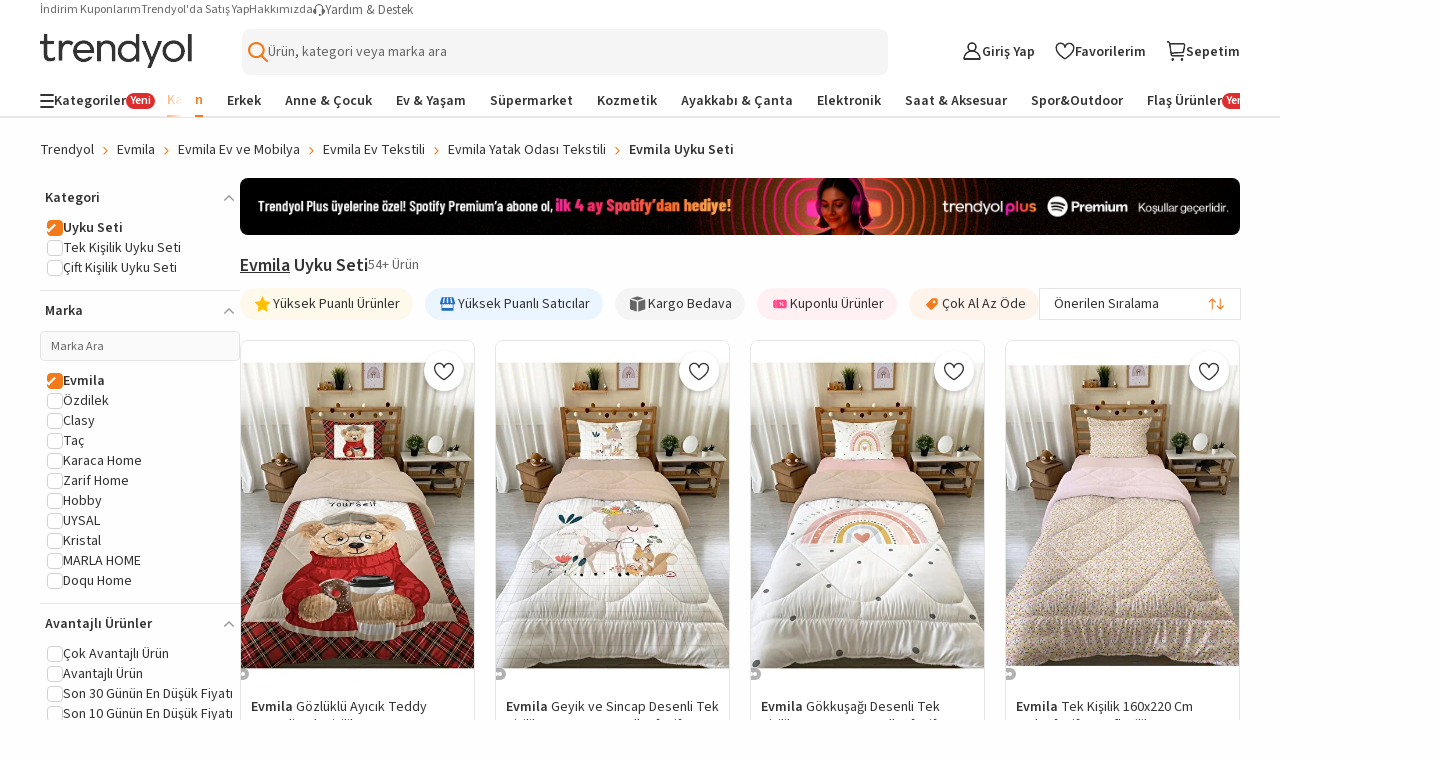

--- FILE ---
content_type: text/html; charset=utf-8
request_url: https://www.trendyol.com/evmila-uyku-seti-x-b111249-c1200
body_size: 97933
content:
<!DOCTYPE html><html dir="ltr" xmlns="http://www.w3.org/1999/xhtml" xmlns:og="http://ogp.me/ns#" xmlns:fb="https://www.facebook.com/2008/fbml" lang="tr-TR"><head> <link rel="preload" as="image" href="https://cdn.dsmcdn.com/mnresize/400/-/ty1379/product/media/images/prod/QC/20240624/14/efc33fac-7bdc-3532-8520-477ce3ab9843/1_org_zoom.jpg"/><link rel="preload" as="image" href="https://cdn.dsmcdn.com/mnresize/400/-/ty1377/product/media/images/prod/QC/20240625/00/21666346-c032-35a3-9a59-d6450b50ecd0/1_org_zoom.jpg"/><link rel="preload" as="image" href="https://cdn.dsmcdn.com/mnresize/400/-/ty1377/product/media/images/prod/QC/20240624/16/af1b7a34-321f-3aee-9fbd-76daf72b0ae5/1_org_zoom.jpg"/><link rel="preload" as="image" href="https://cdn.dsmcdn.com/mnresize/400/-/ty1147/product/media/images/prod/SPM/PIM/20240126/19/05e6d58f-0486-32c1-a69e-eeea5d0d2b55/1_org_zoom.jpg"/><script>window["__single-search-result_preload-images__PROPS"]={"images":["https:\u002F\u002Fcdn.dsmcdn.com\u002Fmnresize\u002F400\u002F-\u002Fty1379\u002Fproduct\u002Fmedia\u002Fimages\u002Fprod\u002FQC\u002F20240624\u002F14\u002Fefc33fac-7bdc-3532-8520-477ce3ab9843\u002F1_org_zoom.jpg","https:\u002F\u002Fcdn.dsmcdn.com\u002Fmnresize\u002F400\u002F-\u002Fty1377\u002Fproduct\u002Fmedia\u002Fimages\u002Fprod\u002FQC\u002F20240625\u002F00\u002F21666346-c032-35a3-9a59-d6450b50ecd0\u002F1_org_zoom.jpg","https:\u002F\u002Fcdn.dsmcdn.com\u002Fmnresize\u002F400\u002F-\u002Fty1377\u002Fproduct\u002Fmedia\u002Fimages\u002Fprod\u002FQC\u002F20240624\u002F16\u002Faf1b7a34-321f-3aee-9fbd-76daf72b0ae5\u002F1_org_zoom.jpg","https:\u002F\u002Fcdn.dsmcdn.com\u002Fmnresize\u002F400\u002F-\u002Fty1147\u002Fproduct\u002Fmedia\u002Fimages\u002Fprod\u002FSPM\u002FPIM\u002F20240126\u002F19\u002F05e6d58f-0486-32c1-a69e-eeea5d0d2b55\u002F1_org_zoom.jpg"]}</script> <meta charset="utf-8"/><meta deployment="tr-puzzle-web-storefront-5fc8c58c98-vpsbj"/><meta name="mobile-web-app-capable" content="yes"/><meta name="application-name" content="Trendyol"/><meta name="apple-mobile-web-app-title" content="Trendyol"/><meta name="msapplication-starturl" content="/"/><meta name="format-detection" content="telephone=no"/><meta name="theme-color" content="#F9F9F9"/><meta http-equiv="X-UA-Compatible" content="IE=Edge"/><meta name="viewport" content="width=device-width, initial-scale=1, maximum-scale=5"/>  <meta property="al:ios:app_store_id" content="524362642"/><meta property="al:ios:app_name" content="Trendyol"/><meta property="al:android:package" content="trendyol.com"/><meta property="al:android:app_name" content="Trendyol.com"/>  <meta property="og:type" content="website"/> <title>Evmila Uyku Seti Modelleri, Fiyatları - Trendyol</title><meta name="description" content="Evmila Uyku Seti ve sevdiğin markaların yeni sezon ürünleri ve kampanyaları Trendyol'da! Taksit seçenekleri ile hemen inceleyin!" /><link rel="canonical" href="https://www.trendyol.com/evmila-uyku-seti-x-b111249-c1200"><meta name="robots" content="max-image-preview:large"><meta property="og:title" content="Evmila Uyku Seti Modelleri, Fiyatları - Trendyol" /><meta property="og:description" content="Evmila Uyku Seti ve sevdiğin markaların yeni sezon ürünleri ve kampanyaları Trendyol'da! Taksit seçenekleri ile hemen inceleyin!" /> <script type="application/ld+json">{"@context": "https://schema.org","@type": "ItemList","url": "https://www.trendyol.com/evmila-uyku-seti-x-b111249-c1200","name": "Evmila Uyku Seti Modelleri, Fiyatları - Trendyol","description": "Evmila Uyku Seti ve sevdiğin markaların yeni sezon ürünleri ve kampanyaları Trendyol'da! Taksit seçenekleri ile hemen inceleyin!","numberOfItems": "54","itemListElement": [
 {
  "@type": "ListItem",
  "position": 1,
  "item": {
   "@type": "Product",
   "url": "https://www.trendyol.com/evmila/gozluklu-ayicik-teddy-desenli-tek-kisilik-160x220-cm-wellsoft-cift-tarafli-yorgan-ve-uyku-seti-p-793974181",
   "name": "Evmila Gözlüklü Ayıcık Teddy Desenli Tek Kişilik 160x220 Cm Wellsoft Çift Taraflı Yorgan Ve Uyku Seti",
   "image": [
    "https://cdn.dsmcdn.com/ty1379/product/media/images/prod/QC/20240624/14/efc33fac-7bdc-3532-8520-477ce3ab9843/1_org_zoom.jpg",
    "https://cdn.dsmcdn.com/ty1378/product/media/images/prod/QC/20240624/14/e660f6a6-f9f0-320b-989c-d4a6bfc49a28/1_org_zoom.jpg"
   ],
   "description": "Evmila Gözlüklü Ayıcık Teddy Desenli Tek Kişilik 160x220 Cm Wellsoft Çift Taraflı Yorgan Ve Uyku Seti yorumlarını inceleyin, Trendyol'a özel indirimli fiyata satın alın.",
   "sku": "793974181",
   "color": "Renkli",
   "brand": {
    "@type": "Brand",
    "name": "Evmila"
   },
   "offers": {
    "@type": "Offer",
    "url": "https://www.trendyol.com/evmila/gozluklu-ayicik-teddy-desenli-tek-kisilik-160x220-cm-wellsoft-cift-tarafli-yorgan-ve-uyku-seti-p-793974181",
    "priceCurrency": "TRY",
    "price": "2121.69",
    "itemCondition": "https://schema.org/NewCondition",
    "hasMerchantReturnPolicy": {
     "@type": "MerchantReturnPolicy",
     "applicableCountry": "TR",
     "returnPolicyCategory": "https://schema.org/MerchantReturnFiniteReturnWindow",
     "merchantReturnDays": 15,
     "returnMethod": [
      "https://schema.org/ReturnAtKiosk",
      "https://schema.org/ReturnByMail"
     ],
     "merchantReturnLink": "https://www.trendyol.com/yardim/sorular",
     "returnFees": "https://schema.org/FreeReturn"
    },
    "shippingDetails": {
     "@context": "https://schema.org/",
     "@type": "OfferShippingDetails",
     "shippingRate": {
      "@type": "MonetaryAmount",
      "value": "34.99",
      "currency": "TRY"
     },
     "shippingDestination": {
      "@type": "DefinedRegion",
      "addressCountry": "TR"
     },
     "deliveryTime": {
      "@type": "ShippingDeliveryTime",
      "businessDays": {
       "@type": "OpeningHoursSpecification",
       "dayOfWeek": [
        "https://schema.org/Monday",
        "https://schema.org/Tuesday",
        "https://schema.org/Wednesday",
        "https://schema.org/Thursday",
        "https://schema.org/Friday",
        "https://schema.org/Saturday",
        "https://schema.org/Sunday"
       ]
      }
     }
    },
    "availability": "https://schema.org/InStock"
   }
  }
 },
 {
  "@type": "ListItem",
  "position": 2,
  "item": {
   "@type": "Product",
   "url": "https://www.trendyol.com/evmila/geyik-ve-sincap-desenli-tek-kisilik-160x220-cm-wellsoft-cift-tarafli-yorgan-ve-uyku-seti-p-797543013",
   "name": "Evmila Geyik ve Sincap Desenli Tek Kişilik 160x220 Cm Wellsoft Çift Taraflı Yorgan Ve Uyku Seti",
   "image": [
    "https://cdn.dsmcdn.com/ty1377/product/media/images/prod/QC/20240625/00/21666346-c032-35a3-9a59-d6450b50ecd0/1_org_zoom.jpg",
    "https://cdn.dsmcdn.com/ty1377/product/media/images/prod/QC/20240625/00/8ec4b1d4-5688-3f15-aff5-6ecfab2012a1/1_org_zoom.jpg",
    "https://cdn.dsmcdn.com/ty1378/product/media/images/prod/QC/20240625/00/18592307-b339-3e2d-8ea0-a6ed4773d5a9/1_org_zoom.jpg"
   ],
   "description": "Evmila Geyik ve Sincap Desenli Tek Kişilik 160x220 Cm Wellsoft Çift Taraflı Yorgan Ve Uyku Seti yorumlarını inceleyin, Trendyol'a özel indirimli fiyata satın alın.",
   "sku": "797543013",
   "color": "beyaz",
   "brand": {
    "@type": "Brand",
    "name": "Evmila"
   },
   "offers": {
    "@type": "Offer",
    "url": "https://www.trendyol.com/evmila/geyik-ve-sincap-desenli-tek-kisilik-160x220-cm-wellsoft-cift-tarafli-yorgan-ve-uyku-seti-p-797543013",
    "priceCurrency": "TRY",
    "price": "1942.95",
    "itemCondition": "https://schema.org/NewCondition",
    "hasMerchantReturnPolicy": {
     "@type": "MerchantReturnPolicy",
     "applicableCountry": "TR",
     "returnPolicyCategory": "https://schema.org/MerchantReturnFiniteReturnWindow",
     "merchantReturnDays": 15,
     "returnMethod": [
      "https://schema.org/ReturnAtKiosk",
      "https://schema.org/ReturnByMail"
     ],
     "merchantReturnLink": "https://www.trendyol.com/yardim/sorular",
     "returnFees": "https://schema.org/FreeReturn"
    },
    "shippingDetails": {
     "@context": "https://schema.org/",
     "@type": "OfferShippingDetails",
     "shippingRate": {
      "@type": "MonetaryAmount",
      "value": "34.99",
      "currency": "TRY"
     },
     "shippingDestination": {
      "@type": "DefinedRegion",
      "addressCountry": "TR"
     },
     "deliveryTime": {
      "@type": "ShippingDeliveryTime",
      "businessDays": {
       "@type": "OpeningHoursSpecification",
       "dayOfWeek": [
        "https://schema.org/Monday",
        "https://schema.org/Tuesday",
        "https://schema.org/Wednesday",
        "https://schema.org/Thursday",
        "https://schema.org/Friday",
        "https://schema.org/Saturday",
        "https://schema.org/Sunday"
       ]
      }
     }
    },
    "availability": "https://schema.org/InStock"
   }
  }
 },
 {
  "@type": "ListItem",
  "position": 3,
  "item": {
   "@type": "Product",
   "url": "https://www.trendyol.com/evmila/gokkusagi-desenli-tek-kisilik-160x220-cm-wellsoft-cift-tarafli-silikon-yorgan-ve-uyku-seti-p-797542889",
   "name": "Evmila Gökkuşağı Desenli Tek Kişilik 160x220 Cm Wellsoft Çift Taraflı Silikon Yorgan Ve Uyku Seti",
   "image": [
    "https://cdn.dsmcdn.com/ty1377/product/media/images/prod/QC/20240624/16/af1b7a34-321f-3aee-9fbd-76daf72b0ae5/1_org_zoom.jpg",
    "https://cdn.dsmcdn.com/ty1377/product/media/images/prod/QC/20240624/16/c9b69dfe-63f9-341f-9fb3-dcd1ccc73fd9/1_org_zoom.jpg",
    "https://cdn.dsmcdn.com/ty1379/product/media/images/prod/QC/20240624/16/54f73f72-06b7-3fde-a955-b6b7b79a9f1a/1_org_zoom.jpg"
   ],
   "description": "Evmila Gökkuşağı Desenli Tek Kişilik 160x220 Cm Wellsoft Çift Taraflı Silikon Yorgan Ve Uyku Seti yorumlarını inceleyin, Trendyol'a özel indirimli fiyata satın alın.",
   "sku": "797542889",
   "color": "beyaz",
   "brand": {
    "@type": "Brand",
    "name": "Evmila"
   },
   "offers": {
    "@type": "Offer",
    "url": "https://www.trendyol.com/evmila/gokkusagi-desenli-tek-kisilik-160x220-cm-wellsoft-cift-tarafli-silikon-yorgan-ve-uyku-seti-p-797542889",
    "priceCurrency": "TRY",
    "price": "1699.38",
    "itemCondition": "https://schema.org/NewCondition",
    "hasMerchantReturnPolicy": {
     "@type": "MerchantReturnPolicy",
     "applicableCountry": "TR",
     "returnPolicyCategory": "https://schema.org/MerchantReturnFiniteReturnWindow",
     "merchantReturnDays": 15,
     "returnMethod": [
      "https://schema.org/ReturnAtKiosk",
      "https://schema.org/ReturnByMail"
     ],
     "merchantReturnLink": "https://www.trendyol.com/yardim/sorular",
     "returnFees": "https://schema.org/FreeReturn"
    },
    "shippingDetails": {
     "@context": "https://schema.org/",
     "@type": "OfferShippingDetails",
     "shippingRate": {
      "@type": "MonetaryAmount",
      "value": "34.99",
      "currency": "TRY"
     },
     "shippingDestination": {
      "@type": "DefinedRegion",
      "addressCountry": "TR"
     },
     "deliveryTime": {
      "@type": "ShippingDeliveryTime",
      "businessDays": {
       "@type": "OpeningHoursSpecification",
       "dayOfWeek": [
        "https://schema.org/Monday",
        "https://schema.org/Tuesday",
        "https://schema.org/Wednesday",
        "https://schema.org/Thursday",
        "https://schema.org/Friday",
        "https://schema.org/Saturday",
        "https://schema.org/Sunday"
       ]
      }
     }
    },
    "availability": "https://schema.org/InStock"
   }
  }
 },
 {
  "@type": "ListItem",
  "position": 4,
  "item": {
   "@type": "Product",
   "url": "https://www.trendyol.com/evmila/tek-kisilik-160x220-cm-welsoft-cift-tarafli-silikon-yorgan-ve-uyku-seti-pembe-p-782548141",
   "name": "Evmila Tek Kişilik 160x220 Cm Welsoft Çift Taraflı Silikon Yorgan Ve Uyku Seti- Pembe",
   "image": [
    "https://cdn.dsmcdn.com/ty1147/product/media/images/prod/SPM/PIM/20240126/19/05e6d58f-0486-32c1-a69e-eeea5d0d2b55/1_org_zoom.jpg",
    "https://cdn.dsmcdn.com/ty1148/product/media/images/prod/SPM/PIM/20240126/19/743ffff2-715a-37ff-aece-ec31e2613001/1_org_zoom.jpg",
    "https://cdn.dsmcdn.com/ty1148/product/media/images/prod/SPM/PIM/20240126/19/ba85fa23-a7fb-3a7d-82b7-b19b4a210155/1_org_zoom.jpg"
   ],
   "description": "Evmila Tek Kişilik 160x220 Cm Welsoft Çift Taraflı Silikon Yorgan Ve Uyku Seti- Pembe yorumlarını inceleyin, Trendyol'a özel indirimli fiyata satın alın.",
   "sku": "782548141",
   "color": "karışık",
   "brand": {
    "@type": "Brand",
    "name": "Evmila"
   },
   "offers": {
    "@type": "Offer",
    "url": "https://www.trendyol.com/evmila/tek-kisilik-160x220-cm-welsoft-cift-tarafli-silikon-yorgan-ve-uyku-seti-pembe-p-782548141",
    "priceCurrency": "TRY",
    "price": "2424.03",
    "itemCondition": "https://schema.org/NewCondition",
    "hasMerchantReturnPolicy": {
     "@type": "MerchantReturnPolicy",
     "applicableCountry": "TR",
     "returnPolicyCategory": "https://schema.org/MerchantReturnFiniteReturnWindow",
     "merchantReturnDays": 15,
     "returnMethod": [
      "https://schema.org/ReturnAtKiosk",
      "https://schema.org/ReturnByMail"
     ],
     "merchantReturnLink": "https://www.trendyol.com/yardim/sorular",
     "returnFees": "https://schema.org/FreeReturn"
    },
    "shippingDetails": {
     "@context": "https://schema.org/",
     "@type": "OfferShippingDetails",
     "shippingRate": {
      "@type": "MonetaryAmount",
      "value": "34.99",
      "currency": "TRY"
     },
     "shippingDestination": {
      "@type": "DefinedRegion",
      "addressCountry": "TR"
     },
     "deliveryTime": {
      "@type": "ShippingDeliveryTime",
      "businessDays": {
       "@type": "OpeningHoursSpecification",
       "dayOfWeek": [
        "https://schema.org/Monday",
        "https://schema.org/Tuesday",
        "https://schema.org/Wednesday",
        "https://schema.org/Thursday",
        "https://schema.org/Friday",
        "https://schema.org/Saturday",
        "https://schema.org/Sunday"
       ]
      }
     }
    },
    "availability": "https://schema.org/InStock"
   }
  }
 },
 {
  "@type": "ListItem",
  "position": 5,
  "item": {
   "@type": "Product",
   "url": "https://www.trendyol.com/evmila/gozluklu-ayicik-teddy-desenli-tek-kisilik-160x220-cm-wellsoft-cift-tarafliyorgan-ve-uyku-seti-p-793974529",
   "name": "Evmila Gözlüklü Ayıcık Teddy Desenli Tek Kişilik 160x220 Cm Wellsoft Çift TaraflıYorgan Ve Uyku Seti",
   "image": [
    "https://cdn.dsmcdn.com/ty1377/product/media/images/prod/QC/20240624/14/5aff3a2a-1b8f-32d6-b273-8c73a0f24d1f/1_org_zoom.jpg",
    "https://cdn.dsmcdn.com/ty1379/product/media/images/prod/QC/20240624/14/cde5eda2-9c41-3254-86f6-5f1a743a6c8a/1_org_zoom.jpg"
   ],
   "description": "Evmila Gözlüklü Ayıcık Teddy Desenli Tek Kişilik 160x220 Cm Wellsoft Çift TaraflıYorgan Ve Uyku Seti yorumlarını inceleyin, Trendyol'a özel indirimli fiyata satın alın.",
   "sku": "793974529",
   "color": "Renkli",
   "brand": {
    "@type": "Brand",
    "name": "Evmila"
   },
   "offers": {
    "@type": "Offer",
    "url": "https://www.trendyol.com/evmila/gozluklu-ayicik-teddy-desenli-tek-kisilik-160x220-cm-wellsoft-cift-tarafliyorgan-ve-uyku-seti-p-793974529",
    "priceCurrency": "TRY",
    "price": "1955.21",
    "itemCondition": "https://schema.org/NewCondition",
    "hasMerchantReturnPolicy": {
     "@type": "MerchantReturnPolicy",
     "applicableCountry": "TR",
     "returnPolicyCategory": "https://schema.org/MerchantReturnFiniteReturnWindow",
     "merchantReturnDays": 15,
     "returnMethod": [
      "https://schema.org/ReturnAtKiosk",
      "https://schema.org/ReturnByMail"
     ],
     "merchantReturnLink": "https://www.trendyol.com/yardim/sorular",
     "returnFees": "https://schema.org/FreeReturn"
    },
    "shippingDetails": {
     "@context": "https://schema.org/",
     "@type": "OfferShippingDetails",
     "shippingRate": {
      "@type": "MonetaryAmount",
      "value": "34.99",
      "currency": "TRY"
     },
     "shippingDestination": {
      "@type": "DefinedRegion",
      "addressCountry": "TR"
     },
     "deliveryTime": {
      "@type": "ShippingDeliveryTime",
      "businessDays": {
       "@type": "OpeningHoursSpecification",
       "dayOfWeek": [
        "https://schema.org/Monday",
        "https://schema.org/Tuesday",
        "https://schema.org/Wednesday",
        "https://schema.org/Thursday",
        "https://schema.org/Friday",
        "https://schema.org/Saturday",
        "https://schema.org/Sunday"
       ]
      }
     }
    },
    "availability": "https://schema.org/InStock"
   }
  }
 },
 {
  "@type": "ListItem",
  "position": 6,
  "item": {
   "@type": "Product",
   "url": "https://www.trendyol.com/evmila/su-yesili-dag-manzarali-desenli-tek-kisilik-160x220-cm-wellsoft-cift-tarafli-yorgan-ve-uyku-seti-p-797542976",
   "name": "Evmila Su Yeşili Dağ Manzaralı Desenli Tek Kişilik 160x220 Cm Wellsoft Çift Taraflı Yorgan Ve Uyku Seti",
   "image": [
    "https://cdn.dsmcdn.com/ty1377/product/media/images/prod/QC/20240624/15/f7934046-1ff9-37ee-b501-e8ae32733b01/1_org_zoom.jpg",
    "https://cdn.dsmcdn.com/ty1378/product/media/images/prod/QC/20240624/15/6813e938-62a6-33b4-8e92-795dfd896ef6/1_org_zoom.jpg",
    "https://cdn.dsmcdn.com/ty1378/product/media/images/prod/QC/20240624/15/a8da0e08-8bd1-3708-9c44-1b116fbbb9d3/1_org_zoom.jpg"
   ],
   "description": "Evmila Su Yeşili Dağ Manzaralı Desenli Tek Kişilik 160x220 Cm Wellsoft Çift Taraflı Yorgan Ve Uyku Seti yorumlarını inceleyin, Trendyol'a özel indirimli fiyata satın alın.",
   "sku": "797542976",
   "color": "beyaz",
   "brand": {
    "@type": "Brand",
    "name": "Evmila"
   },
   "offers": {
    "@type": "Offer",
    "url": "https://www.trendyol.com/evmila/su-yesili-dag-manzarali-desenli-tek-kisilik-160x220-cm-wellsoft-cift-tarafli-yorgan-ve-uyku-seti-p-797542976",
    "priceCurrency": "TRY",
    "price": "1726.12",
    "itemCondition": "https://schema.org/NewCondition",
    "hasMerchantReturnPolicy": {
     "@type": "MerchantReturnPolicy",
     "applicableCountry": "TR",
     "returnPolicyCategory": "https://schema.org/MerchantReturnFiniteReturnWindow",
     "merchantReturnDays": 15,
     "returnMethod": [
      "https://schema.org/ReturnAtKiosk",
      "https://schema.org/ReturnByMail"
     ],
     "merchantReturnLink": "https://www.trendyol.com/yardim/sorular",
     "returnFees": "https://schema.org/FreeReturn"
    },
    "shippingDetails": {
     "@context": "https://schema.org/",
     "@type": "OfferShippingDetails",
     "shippingRate": {
      "@type": "MonetaryAmount",
      "value": "34.99",
      "currency": "TRY"
     },
     "shippingDestination": {
      "@type": "DefinedRegion",
      "addressCountry": "TR"
     },
     "deliveryTime": {
      "@type": "ShippingDeliveryTime",
      "businessDays": {
       "@type": "OpeningHoursSpecification",
       "dayOfWeek": [
        "https://schema.org/Monday",
        "https://schema.org/Tuesday",
        "https://schema.org/Wednesday",
        "https://schema.org/Thursday",
        "https://schema.org/Friday",
        "https://schema.org/Saturday",
        "https://schema.org/Sunday"
       ]
      }
     }
    },
    "availability": "https://schema.org/InStock"
   }
  }
 },
 {
  "@type": "ListItem",
  "position": 7,
  "item": {
   "@type": "Product",
   "url": "https://www.trendyol.com/evmila/tek-kisilik-160x220-cm-welsoft-cift-tarafli-silikon-yorgan-ve-uyku-seti-p-786197125",
   "name": "Evmila Tek Kişilik 160x220 Cm Welsoft Çift Taraflı Silikon Yorgan Ve Uyku Seti-",
   "image": [
    "https://cdn.dsmcdn.com/ty1147/product/media/images/prod/SPM/PIM/20240126/19/0e4159da-5bf1-3264-a369-76ec8955fd73/1_org_zoom.jpg",
    "https://cdn.dsmcdn.com/ty1147/product/media/images/prod/SPM/PIM/20240126/19/638f2f9c-9c9c-30ce-a960-b4f328db9d09/1_org_zoom.jpg"
   ],
   "description": "Evmila Tek Kişilik 160x220 Cm Welsoft Çift Taraflı Silikon Yorgan Ve Uyku Seti- yorumlarını inceleyin, Trendyol'a özel indirimli fiyata satın alın.",
   "sku": "786197125",
   "color": "karışık",
   "brand": {
    "@type": "Brand",
    "name": "Evmila"
   },
   "offers": {
    "@type": "Offer",
    "url": "https://www.trendyol.com/evmila/tek-kisilik-160x220-cm-welsoft-cift-tarafli-silikon-yorgan-ve-uyku-seti-p-786197125",
    "priceCurrency": "TRY",
    "price": "2424.03",
    "itemCondition": "https://schema.org/NewCondition",
    "hasMerchantReturnPolicy": {
     "@type": "MerchantReturnPolicy",
     "applicableCountry": "TR",
     "returnPolicyCategory": "https://schema.org/MerchantReturnFiniteReturnWindow",
     "merchantReturnDays": 15,
     "returnMethod": [
      "https://schema.org/ReturnAtKiosk",
      "https://schema.org/ReturnByMail"
     ],
     "merchantReturnLink": "https://www.trendyol.com/yardim/sorular",
     "returnFees": "https://schema.org/FreeReturn"
    },
    "shippingDetails": {
     "@context": "https://schema.org/",
     "@type": "OfferShippingDetails",
     "shippingRate": {
      "@type": "MonetaryAmount",
      "value": "34.99",
      "currency": "TRY"
     },
     "shippingDestination": {
      "@type": "DefinedRegion",
      "addressCountry": "TR"
     },
     "deliveryTime": {
      "@type": "ShippingDeliveryTime",
      "businessDays": {
       "@type": "OpeningHoursSpecification",
       "dayOfWeek": [
        "https://schema.org/Monday",
        "https://schema.org/Tuesday",
        "https://schema.org/Wednesday",
        "https://schema.org/Thursday",
        "https://schema.org/Friday",
        "https://schema.org/Saturday",
        "https://schema.org/Sunday"
       ]
      }
     }
    },
    "availability": "https://schema.org/InStock"
   }
  }
 },
 {
  "@type": "ListItem",
  "position": 8,
  "item": {
   "@type": "Product",
   "url": "https://www.trendyol.com/evmila/kaykayci-dinozor-desenli-tek-kisilik-160x220-cm-wellsoft-cift-tarafli-yorgan-ve-uyku-seti-p-793974100",
   "name": "Evmila Kaykaycı Dinozor Desenli - Tek Kişilik 160x220 Cm Wellsoft Çift Taraflı Yorgan Ve Uyku Seti",
   "image": [
    "https://cdn.dsmcdn.com/ty1379/product/media/images/prod/QC/20240624/14/dadd0370-aa36-3cb6-af03-0210da76e839/1_org_zoom.jpg",
    "https://cdn.dsmcdn.com/ty1378/product/media/images/prod/QC/20240624/14/40bd1a01-a159-3132-8f45-82ee128d96f6/1_org_zoom.jpg",
    "https://cdn.dsmcdn.com/ty1379/product/media/images/prod/QC/20240624/14/c523acc8-44e6-3797-b9cf-15dfc62aa0cf/1_org_zoom.jpg"
   ],
   "description": "Evmila Kaykaycı Dinozor Desenli - Tek Kişilik 160x220 Cm Wellsoft Çift Taraflı Yorgan Ve Uyku Seti yorumlarını inceleyin, Trendyol'a özel indirimli fiyata satın alın.",
   "sku": "793974100",
   "color": "Renkli",
   "brand": {
    "@type": "Brand",
    "name": "Evmila"
   },
   "offers": {
    "@type": "Offer",
    "url": "https://www.trendyol.com/evmila/kaykayci-dinozor-desenli-tek-kisilik-160x220-cm-wellsoft-cift-tarafli-yorgan-ve-uyku-seti-p-793974100",
    "priceCurrency": "TRY",
    "price": "2012.86",
    "itemCondition": "https://schema.org/NewCondition",
    "hasMerchantReturnPolicy": {
     "@type": "MerchantReturnPolicy",
     "applicableCountry": "TR",
     "returnPolicyCategory": "https://schema.org/MerchantReturnFiniteReturnWindow",
     "merchantReturnDays": 15,
     "returnMethod": [
      "https://schema.org/ReturnAtKiosk",
      "https://schema.org/ReturnByMail"
     ],
     "merchantReturnLink": "https://www.trendyol.com/yardim/sorular",
     "returnFees": "https://schema.org/FreeReturn"
    },
    "shippingDetails": {
     "@context": "https://schema.org/",
     "@type": "OfferShippingDetails",
     "shippingRate": {
      "@type": "MonetaryAmount",
      "value": "34.99",
      "currency": "TRY"
     },
     "shippingDestination": {
      "@type": "DefinedRegion",
      "addressCountry": "TR"
     },
     "deliveryTime": {
      "@type": "ShippingDeliveryTime",
      "businessDays": {
       "@type": "OpeningHoursSpecification",
       "dayOfWeek": [
        "https://schema.org/Monday",
        "https://schema.org/Tuesday",
        "https://schema.org/Wednesday",
        "https://schema.org/Thursday",
        "https://schema.org/Friday",
        "https://schema.org/Saturday",
        "https://schema.org/Sunday"
       ]
      }
     }
    },
    "availability": "https://schema.org/InStock"
   }
  }
 },
 {
  "@type": "ListItem",
  "position": 9,
  "item": {
   "@type": "Product",
   "url": "https://www.trendyol.com/evmila/tek-kisilik-160x220-cm-welsoft-cift-tarafli-silikon-yorgan-ve-uyku-seti-p-864385330",
   "name": "Evmila Tek Kişilik 160x220 Cm Welsoft Çift Taraflı Silikon Yorgan Ve Uyku Seti",
   "image": [
    "https://cdn.dsmcdn.com/ty1579/prod/QC/20241007/12/259372fd-50a9-3110-a3fb-585fcf39159d/1_org_zoom.jpg",
    "https://cdn.dsmcdn.com/ty1578/prod/QC/20241007/12/e7d88e92-27b9-3ab1-89f9-65d60ff02dc8/1_org_zoom.jpg"
   ],
   "description": "Evmila Tek Kişilik 160x220 Cm Welsoft Çift Taraflı Silikon Yorgan Ve Uyku Seti yorumlarını inceleyin, Trendyol'a özel indirimli fiyata satın alın.",
   "sku": "864385330",
   "color": "Renkli",
   "brand": {
    "@type": "Brand",
    "name": "Evmila"
   },
   "offers": {
    "@type": "Offer",
    "url": "https://www.trendyol.com/evmila/tek-kisilik-160x220-cm-welsoft-cift-tarafli-silikon-yorgan-ve-uyku-seti-p-864385330",
    "priceCurrency": "TRY",
    "price": "1975.89",
    "itemCondition": "https://schema.org/NewCondition",
    "hasMerchantReturnPolicy": {
     "@type": "MerchantReturnPolicy",
     "applicableCountry": "TR",
     "returnPolicyCategory": "https://schema.org/MerchantReturnFiniteReturnWindow",
     "merchantReturnDays": 15,
     "returnMethod": [
      "https://schema.org/ReturnAtKiosk",
      "https://schema.org/ReturnByMail"
     ],
     "merchantReturnLink": "https://www.trendyol.com/yardim/sorular",
     "returnFees": "https://schema.org/FreeReturn"
    },
    "shippingDetails": {
     "@context": "https://schema.org/",
     "@type": "OfferShippingDetails",
     "shippingRate": {
      "@type": "MonetaryAmount",
      "value": "34.99",
      "currency": "TRY"
     },
     "shippingDestination": {
      "@type": "DefinedRegion",
      "addressCountry": "TR"
     },
     "deliveryTime": {
      "@type": "ShippingDeliveryTime",
      "businessDays": {
       "@type": "OpeningHoursSpecification",
       "dayOfWeek": [
        "https://schema.org/Monday",
        "https://schema.org/Tuesday",
        "https://schema.org/Wednesday",
        "https://schema.org/Thursday",
        "https://schema.org/Friday",
        "https://schema.org/Saturday",
        "https://schema.org/Sunday"
       ]
      }
     }
    },
    "availability": "https://schema.org/InStock"
   }
  }
 },
 {
  "@type": "ListItem",
  "position": 10,
  "item": {
   "@type": "Product",
   "url": "https://www.trendyol.com/evmila/sevimli-tilki-ve-geyik-desenli-tek-kisilik-160x220-cm-wellsoft-cift-tarafli-yorgan-ve-uyku-seti-p-797543079",
   "name": "Evmila Sevimli Tilki ve Geyik Desenli Tek Kişilik 160x220 Cm Wellsoft Çift Taraflı Yorgan Ve Uyku Seti",
   "image": [
    "https://cdn.dsmcdn.com/ty1377/product/media/images/prod/QC/20240624/16/e7586c53-353c-3514-86d6-588daad05831/1_org_zoom.jpg",
    "https://cdn.dsmcdn.com/ty1377/product/media/images/prod/QC/20240624/16/e3b53dd5-f20a-3428-ad35-91c78c57251c/1_org_zoom.jpg",
    "https://cdn.dsmcdn.com/ty1379/product/media/images/prod/QC/20240624/16/44aa19ce-8045-3669-9ae1-61432d91998c/1_org_zoom.jpg"
   ],
   "description": "Evmila Sevimli Tilki ve Geyik Desenli Tek Kişilik 160x220 Cm Wellsoft Çift Taraflı Yorgan Ve Uyku Seti yorumlarını inceleyin, Trendyol'a özel indirimli fiyata satın alın.",
   "sku": "797543079",
   "color": "beyaz",
   "brand": {
    "@type": "Brand",
    "name": "Evmila"
   },
   "offers": {
    "@type": "Offer",
    "url": "https://www.trendyol.com/evmila/sevimli-tilki-ve-geyik-desenli-tek-kisilik-160x220-cm-wellsoft-cift-tarafli-yorgan-ve-uyku-seti-p-797543079",
    "priceCurrency": "TRY",
    "price": "1914.30",
    "itemCondition": "https://schema.org/NewCondition",
    "hasMerchantReturnPolicy": {
     "@type": "MerchantReturnPolicy",
     "applicableCountry": "TR",
     "returnPolicyCategory": "https://schema.org/MerchantReturnFiniteReturnWindow",
     "merchantReturnDays": 15,
     "returnMethod": [
      "https://schema.org/ReturnAtKiosk",
      "https://schema.org/ReturnByMail"
     ],
     "merchantReturnLink": "https://www.trendyol.com/yardim/sorular",
     "returnFees": "https://schema.org/FreeReturn"
    },
    "shippingDetails": {
     "@context": "https://schema.org/",
     "@type": "OfferShippingDetails",
     "shippingRate": {
      "@type": "MonetaryAmount",
      "value": "34.99",
      "currency": "TRY"
     },
     "shippingDestination": {
      "@type": "DefinedRegion",
      "addressCountry": "TR"
     },
     "deliveryTime": {
      "@type": "ShippingDeliveryTime",
      "businessDays": {
       "@type": "OpeningHoursSpecification",
       "dayOfWeek": [
        "https://schema.org/Monday",
        "https://schema.org/Tuesday",
        "https://schema.org/Wednesday",
        "https://schema.org/Thursday",
        "https://schema.org/Friday",
        "https://schema.org/Saturday",
        "https://schema.org/Sunday"
       ]
      }
     }
    },
    "availability": "https://schema.org/InStock"
   }
  }
 },
 {
  "@type": "ListItem",
  "position": 11,
  "item": {
   "@type": "Product",
   "url": "https://www.trendyol.com/evmila/pembe-fiyonklu-love-kalp-desenli-tek-kisilik-160x220-cm-wellsoft-cift-tarafli-yorgan-ve-uyku-seti-p-793974073",
   "name": "Evmila Pembe Fiyonklu Love Kalp Desenli Tek Kişilik 160x220 Cm Wellsoft Çift Taraflı Yorgan Ve Uyku Seti",
   "image": [
    "https://cdn.dsmcdn.com/ty1806/prod/QC_ENRICHMENT/20260105/11/0274fcfb-5495-348a-919b-205acfc9fe28/1_org_zoom.jpg",
    "https://cdn.dsmcdn.com/ty1807/prod/QC_ENRICHMENT/20260105/11/351189fc-4093-3032-ae1a-cdfc9b3cad52/1_org_zoom.jpg",
    "https://cdn.dsmcdn.com/ty1806/prod/QC_ENRICHMENT/20260105/11/951efb65-2d9b-3d16-afb7-ecba043e2fcf/1_org_zoom.jpg"
   ],
   "description": "Evmila Pembe Fiyonklu Love Kalp Desenli Tek Kişilik 160x220 Cm Wellsoft Çift Taraflı Yorgan Ve Uyku Seti yorumlarını inceleyin, Trendyol'a özel indirimli fiyata satın alın.",
   "sku": "793974073",
   "color": "Renkli",
   "brand": {
    "@type": "Brand",
    "name": "Evmila"
   },
   "offers": {
    "@type": "Offer",
    "url": "https://www.trendyol.com/evmila/pembe-fiyonklu-love-kalp-desenli-tek-kisilik-160x220-cm-wellsoft-cift-tarafli-yorgan-ve-uyku-seti-p-793974073",
    "priceCurrency": "TRY",
    "price": "1929.49",
    "itemCondition": "https://schema.org/NewCondition",
    "hasMerchantReturnPolicy": {
     "@type": "MerchantReturnPolicy",
     "applicableCountry": "TR",
     "returnPolicyCategory": "https://schema.org/MerchantReturnFiniteReturnWindow",
     "merchantReturnDays": 15,
     "returnMethod": [
      "https://schema.org/ReturnAtKiosk",
      "https://schema.org/ReturnByMail"
     ],
     "merchantReturnLink": "https://www.trendyol.com/yardim/sorular",
     "returnFees": "https://schema.org/FreeReturn"
    },
    "shippingDetails": {
     "@context": "https://schema.org/",
     "@type": "OfferShippingDetails",
     "shippingRate": {
      "@type": "MonetaryAmount",
      "value": "34.99",
      "currency": "TRY"
     },
     "shippingDestination": {
      "@type": "DefinedRegion",
      "addressCountry": "TR"
     },
     "deliveryTime": {
      "@type": "ShippingDeliveryTime",
      "businessDays": {
       "@type": "OpeningHoursSpecification",
       "dayOfWeek": [
        "https://schema.org/Monday",
        "https://schema.org/Tuesday",
        "https://schema.org/Wednesday",
        "https://schema.org/Thursday",
        "https://schema.org/Friday",
        "https://schema.org/Saturday",
        "https://schema.org/Sunday"
       ]
      }
     }
    },
    "availability": "https://schema.org/InStock"
   }
  }
 },
 {
  "@type": "ListItem",
  "position": 12,
  "item": {
   "@type": "Product",
   "url": "https://www.trendyol.com/evmila/selfie-teddy-ayicik-desenli-160x220-cm-bej-tek-kisilik-cocuk-uyku-seti-wellsoft-pelus-cift-tarafli-p-793974051",
   "name": "Evmila Selfie Teddy Ayıcık Desenli 160x220 Cm Bej Tek Kişilik Çocuk Uyku Seti -Wellsoft Peluş Çift Taraflı",
   "image": [
    "https://cdn.dsmcdn.com/ty1807/prod/QC_ENRICHMENT/20260105/11/312ed1b8-bd9e-38ca-acb0-fdb100cb13c6/1_org_zoom.jpg",
    "https://cdn.dsmcdn.com/ty1806/prod/QC_ENRICHMENT/20260105/11/b27de4c8-9d8b-36b1-b1a3-f53bad5d0695/1_org_zoom.jpg",
    "https://cdn.dsmcdn.com/ty1807/prod/QC_ENRICHMENT/20260105/11/f2771d39-d0ba-3207-ba30-f980dc5ae05d/1_org_zoom.jpg",
    "https://cdn.dsmcdn.com/ty1807/prod/QC_ENRICHMENT/20260105/11/d1d3bada-701a-35e6-b8c5-0e412b277b7a/1_org_zoom.jpg"
   ],
   "description": "Evmila Selfie Teddy Ayıcık Desenli 160x220 Cm Bej Tek Kişilik Çocuk Uyku Seti -Wellsoft Peluş Çift Taraflı yorumlarını inceleyin, Trendyol'a özel indirimli fiyata satın alın.",
   "sku": "793974051",
   "color": "Renkli",
   "brand": {
    "@type": "Brand",
    "name": "Evmila"
   },
   "offers": {
    "@type": "Offer",
    "url": "https://www.trendyol.com/evmila/selfie-teddy-ayicik-desenli-160x220-cm-bej-tek-kisilik-cocuk-uyku-seti-wellsoft-pelus-cift-tarafli-p-793974051",
    "priceCurrency": "TRY",
    "price": "1918.12",
    "itemCondition": "https://schema.org/NewCondition",
    "hasMerchantReturnPolicy": {
     "@type": "MerchantReturnPolicy",
     "applicableCountry": "TR",
     "returnPolicyCategory": "https://schema.org/MerchantReturnFiniteReturnWindow",
     "merchantReturnDays": 15,
     "returnMethod": [
      "https://schema.org/ReturnAtKiosk",
      "https://schema.org/ReturnByMail"
     ],
     "merchantReturnLink": "https://www.trendyol.com/yardim/sorular",
     "returnFees": "https://schema.org/FreeReturn"
    },
    "shippingDetails": {
     "@context": "https://schema.org/",
     "@type": "OfferShippingDetails",
     "shippingRate": {
      "@type": "MonetaryAmount",
      "value": "34.99",
      "currency": "TRY"
     },
     "shippingDestination": {
      "@type": "DefinedRegion",
      "addressCountry": "TR"
     },
     "deliveryTime": {
      "@type": "ShippingDeliveryTime",
      "businessDays": {
       "@type": "OpeningHoursSpecification",
       "dayOfWeek": [
        "https://schema.org/Monday",
        "https://schema.org/Tuesday",
        "https://schema.org/Wednesday",
        "https://schema.org/Thursday",
        "https://schema.org/Friday",
        "https://schema.org/Saturday",
        "https://schema.org/Sunday"
       ]
      }
     }
    },
    "availability": "https://schema.org/InStock"
   }
  }
 },
 {
  "@type": "ListItem",
  "position": 13,
  "item": {
   "@type": "Product",
   "url": "https://www.trendyol.com/evmila/tek-kisilik-160x220-cm-welsoft-cift-tarafli-silikon-yorgan-ve-uyku-seti-p-785923628",
   "name": "Evmila Tek Kişilik 160x220 Cm Welsoft Çift Taraflı Silikon Yorgan Ve Uyku Seti-",
   "image": [
    "https://cdn.dsmcdn.com/ty1147/product/media/images/prod/SPM/PIM/20240126/19/03e013f9-59b5-3290-b7f9-67aa0b077840/1_org_zoom.jpg",
    "https://cdn.dsmcdn.com/ty1146/product/media/images/prod/SPM/PIM/20240126/19/a3b6ed48-033c-3800-81c8-c65fc6e13ab9/1_org_zoom.jpg",
    "https://cdn.dsmcdn.com/ty1147/product/media/images/prod/SPM/PIM/20240126/19/5aa95d15-094e-3372-80c3-2a469e7d8a14/1_org_zoom.jpg"
   ],
   "description": "Evmila Tek Kişilik 160x220 Cm Welsoft Çift Taraflı Silikon Yorgan Ve Uyku Seti- yorumlarını inceleyin, Trendyol'a özel indirimli fiyata satın alın.",
   "sku": "785923628",
   "color": "karışık",
   "brand": {
    "@type": "Brand",
    "name": "Evmila"
   },
   "offers": {
    "@type": "Offer",
    "url": "https://www.trendyol.com/evmila/tek-kisilik-160x220-cm-welsoft-cift-tarafli-silikon-yorgan-ve-uyku-seti-p-785923628",
    "priceCurrency": "TRY",
    "price": "2424.03",
    "itemCondition": "https://schema.org/NewCondition",
    "hasMerchantReturnPolicy": {
     "@type": "MerchantReturnPolicy",
     "applicableCountry": "TR",
     "returnPolicyCategory": "https://schema.org/MerchantReturnFiniteReturnWindow",
     "merchantReturnDays": 15,
     "returnMethod": [
      "https://schema.org/ReturnAtKiosk",
      "https://schema.org/ReturnByMail"
     ],
     "merchantReturnLink": "https://www.trendyol.com/yardim/sorular",
     "returnFees": "https://schema.org/FreeReturn"
    },
    "shippingDetails": {
     "@context": "https://schema.org/",
     "@type": "OfferShippingDetails",
     "shippingRate": {
      "@type": "MonetaryAmount",
      "value": "34.99",
      "currency": "TRY"
     },
     "shippingDestination": {
      "@type": "DefinedRegion",
      "addressCountry": "TR"
     },
     "deliveryTime": {
      "@type": "ShippingDeliveryTime",
      "businessDays": {
       "@type": "OpeningHoursSpecification",
       "dayOfWeek": [
        "https://schema.org/Monday",
        "https://schema.org/Tuesday",
        "https://schema.org/Wednesday",
        "https://schema.org/Thursday",
        "https://schema.org/Friday",
        "https://schema.org/Saturday",
        "https://schema.org/Sunday"
       ]
      }
     }
    },
    "availability": "https://schema.org/InStock"
   }
  }
 },
 {
  "@type": "ListItem",
  "position": 14,
  "item": {
   "@type": "Product",
   "url": "https://www.trendyol.com/evmila/tek-kisilik-160x220-cm-welsoft-cift-tarafli-silikon-yorgan-ve-uyku-seti-p-864385619",
   "name": "Evmila Tek Kişilik 160x220 Cm Welsoft Çift Taraflı Silikon Yorgan Ve Uyku Seti",
   "image": [
    "https://cdn.dsmcdn.com/ty1580/prod/QC/20241007/12/f5894b80-ca56-3bdf-a3b2-867d15b05cfc/1_org_zoom.jpg",
    "https://cdn.dsmcdn.com/ty1578/prod/QC/20241007/12/a361d6e7-88cc-3f6d-87c3-f543723ed68f/1_org_zoom.jpg"
   ],
   "description": "Evmila Tek Kişilik 160x220 Cm Welsoft Çift Taraflı Silikon Yorgan Ve Uyku Seti yorumlarını inceleyin, Trendyol'a özel indirimli fiyata satın alın.",
   "sku": "864385619",
   "color": "Renkli",
   "brand": {
    "@type": "Brand",
    "name": "Evmila"
   },
   "offers": {
    "@type": "Offer",
    "url": "https://www.trendyol.com/evmila/tek-kisilik-160x220-cm-welsoft-cift-tarafli-silikon-yorgan-ve-uyku-seti-p-864385619",
    "priceCurrency": "TRY",
    "price": "2424.03",
    "itemCondition": "https://schema.org/NewCondition",
    "hasMerchantReturnPolicy": {
     "@type": "MerchantReturnPolicy",
     "applicableCountry": "TR",
     "returnPolicyCategory": "https://schema.org/MerchantReturnFiniteReturnWindow",
     "merchantReturnDays": 15,
     "returnMethod": [
      "https://schema.org/ReturnAtKiosk",
      "https://schema.org/ReturnByMail"
     ],
     "merchantReturnLink": "https://www.trendyol.com/yardim/sorular",
     "returnFees": "https://schema.org/FreeReturn"
    },
    "shippingDetails": {
     "@context": "https://schema.org/",
     "@type": "OfferShippingDetails",
     "shippingRate": {
      "@type": "MonetaryAmount",
      "value": "34.99",
      "currency": "TRY"
     },
     "shippingDestination": {
      "@type": "DefinedRegion",
      "addressCountry": "TR"
     },
     "deliveryTime": {
      "@type": "ShippingDeliveryTime",
      "businessDays": {
       "@type": "OpeningHoursSpecification",
       "dayOfWeek": [
        "https://schema.org/Monday",
        "https://schema.org/Tuesday",
        "https://schema.org/Wednesday",
        "https://schema.org/Thursday",
        "https://schema.org/Friday",
        "https://schema.org/Saturday",
        "https://schema.org/Sunday"
       ]
      }
     }
    },
    "availability": "https://schema.org/InStock"
   }
  }
 },
 {
  "@type": "ListItem",
  "position": 15,
  "item": {
   "@type": "Product",
   "url": "https://www.trendyol.com/evmila/dinozor-desenli-tek-kisilik-160x220-cm-wellsoft-cift-tarafli-silikon-yorgan-ve-uyku-seti-p-797542866",
   "name": "Evmila Dinozor Desenli Tek Kişilik 160x220 Cm Wellsoft Çift Taraflı Silikon Yorgan Ve Uyku Seti",
   "image": [
    "https://cdn.dsmcdn.com/ty1378/product/media/images/prod/QC/20240624/14/14da9ba2-760f-3f1d-8b68-a0e01ca4ad99/1_org_zoom.jpg",
    "https://cdn.dsmcdn.com/ty1379/product/media/images/prod/QC/20240624/14/6ee41a0b-9833-3b87-9f8f-6dfffc88ae7d/1_org_zoom.jpg",
    "https://cdn.dsmcdn.com/ty1379/product/media/images/prod/QC/20240624/14/00b53741-2880-31d7-b4aa-f42f5d6a77d5/1_org_zoom.jpg"
   ],
   "description": "Evmila Dinozor Desenli Tek Kişilik 160x220 Cm Wellsoft Çift Taraflı Silikon Yorgan Ve Uyku Seti yorumlarını inceleyin, Trendyol'a özel indirimli fiyata satın alın.",
   "sku": "797542866",
   "color": "beyaz",
   "brand": {
    "@type": "Brand",
    "name": "Evmila"
   },
   "offers": {
    "@type": "Offer",
    "url": "https://www.trendyol.com/evmila/dinozor-desenli-tek-kisilik-160x220-cm-wellsoft-cift-tarafli-silikon-yorgan-ve-uyku-seti-p-797542866",
    "priceCurrency": "TRY",
    "price": "1960.04",
    "itemCondition": "https://schema.org/NewCondition",
    "hasMerchantReturnPolicy": {
     "@type": "MerchantReturnPolicy",
     "applicableCountry": "TR",
     "returnPolicyCategory": "https://schema.org/MerchantReturnFiniteReturnWindow",
     "merchantReturnDays": 15,
     "returnMethod": [
      "https://schema.org/ReturnAtKiosk",
      "https://schema.org/ReturnByMail"
     ],
     "merchantReturnLink": "https://www.trendyol.com/yardim/sorular",
     "returnFees": "https://schema.org/FreeReturn"
    },
    "shippingDetails": {
     "@context": "https://schema.org/",
     "@type": "OfferShippingDetails",
     "shippingRate": {
      "@type": "MonetaryAmount",
      "value": "34.99",
      "currency": "TRY"
     },
     "shippingDestination": {
      "@type": "DefinedRegion",
      "addressCountry": "TR"
     },
     "deliveryTime": {
      "@type": "ShippingDeliveryTime",
      "businessDays": {
       "@type": "OpeningHoursSpecification",
       "dayOfWeek": [
        "https://schema.org/Monday",
        "https://schema.org/Tuesday",
        "https://schema.org/Wednesday",
        "https://schema.org/Thursday",
        "https://schema.org/Friday",
        "https://schema.org/Saturday",
        "https://schema.org/Sunday"
       ]
      }
     }
    },
    "availability": "https://schema.org/InStock"
   }
  }
 },
 {
  "@type": "ListItem",
  "position": 16,
  "item": {
   "@type": "Product",
   "url": "https://www.trendyol.com/evmila/tek-kisilik-160x220-cm-welsoft-cift-tarafli-silikon-yorgan-ve-uyku-seti-p-864385845",
   "name": "Evmila Tek Kişilik 160x220 Cm Welsoft Çift Taraflı Silikon Yorgan Ve Uyku Seti",
   "image": [
    "https://cdn.dsmcdn.com/ty1578/prod/QC/20241007/12/7731b66d-ed05-3cb9-bd10-48d7a8add36b/1_org_zoom.jpg",
    "https://cdn.dsmcdn.com/ty1578/prod/QC/20241007/12/e006cca2-9704-32ae-b227-68e6fc41df9a/1_org_zoom.jpg"
   ],
   "description": "Evmila Tek Kişilik 160x220 Cm Welsoft Çift Taraflı Silikon Yorgan Ve Uyku Seti yorumlarını inceleyin, Trendyol'a özel indirimli fiyata satın alın.",
   "sku": "864385845",
   "color": "Renkli",
   "brand": {
    "@type": "Brand",
    "name": "Evmila"
   },
   "offers": {
    "@type": "Offer",
    "url": "https://www.trendyol.com/evmila/tek-kisilik-160x220-cm-welsoft-cift-tarafli-silikon-yorgan-ve-uyku-seti-p-864385845",
    "priceCurrency": "TRY",
    "price": "2424.03",
    "itemCondition": "https://schema.org/NewCondition",
    "hasMerchantReturnPolicy": {
     "@type": "MerchantReturnPolicy",
     "applicableCountry": "TR",
     "returnPolicyCategory": "https://schema.org/MerchantReturnFiniteReturnWindow",
     "merchantReturnDays": 15,
     "returnMethod": [
      "https://schema.org/ReturnAtKiosk",
      "https://schema.org/ReturnByMail"
     ],
     "merchantReturnLink": "https://www.trendyol.com/yardim/sorular",
     "returnFees": "https://schema.org/FreeReturn"
    },
    "shippingDetails": {
     "@context": "https://schema.org/",
     "@type": "OfferShippingDetails",
     "shippingRate": {
      "@type": "MonetaryAmount",
      "value": "34.99",
      "currency": "TRY"
     },
     "shippingDestination": {
      "@type": "DefinedRegion",
      "addressCountry": "TR"
     },
     "deliveryTime": {
      "@type": "ShippingDeliveryTime",
      "businessDays": {
       "@type": "OpeningHoursSpecification",
       "dayOfWeek": [
        "https://schema.org/Monday",
        "https://schema.org/Tuesday",
        "https://schema.org/Wednesday",
        "https://schema.org/Thursday",
        "https://schema.org/Friday",
        "https://schema.org/Saturday",
        "https://schema.org/Sunday"
       ]
      }
     }
    },
    "availability": "https://schema.org/InStock"
   }
  }
 },
 {
  "@type": "ListItem",
  "position": 17,
  "item": {
   "@type": "Product",
   "url": "https://www.trendyol.com/evmila/kizildereli-bohem-kiz-ve-at-desenli-tek-kisilik-160x220-cm-wellsoft-cift-tarafli-yorgan-ve-uyku-seti-p-797543014",
   "name": "Evmila Kızıldereli Bohem Kız ve At Desenli Tek Kişilik 160x220 Cm Wellsoft Çift Taraflı Yorgan Ve Uyku Seti",
   "image": [
    "https://cdn.dsmcdn.com/ty1377/product/media/images/prod/QC/20240624/14/127a89ea-1650-32a4-a1d5-ac178dfcf209/1_org_zoom.jpg",
    "https://cdn.dsmcdn.com/ty1378/product/media/images/prod/QC/20240624/14/6c60cc8e-5f01-3e0d-94c8-42be21eb3363/1_org_zoom.jpg",
    "https://cdn.dsmcdn.com/ty1378/product/media/images/prod/QC/20240624/14/92439067-33b1-36f1-be99-53f92a385c42/1_org_zoom.jpg"
   ],
   "description": "Evmila Kızıldereli Bohem Kız ve At Desenli Tek Kişilik 160x220 Cm Wellsoft Çift Taraflı Yorgan Ve Uyku Seti yorumlarını inceleyin, Trendyol'a özel indirimli fiyata satın alın.",
   "sku": "797543014",
   "color": "beyaz",
   "brand": {
    "@type": "Brand",
    "name": "Evmila"
   },
   "offers": {
    "@type": "Offer",
    "url": "https://www.trendyol.com/evmila/kizildereli-bohem-kiz-ve-at-desenli-tek-kisilik-160x220-cm-wellsoft-cift-tarafli-yorgan-ve-uyku-seti-p-797543014",
    "priceCurrency": "TRY",
    "price": "1868.62",
    "itemCondition": "https://schema.org/NewCondition",
    "hasMerchantReturnPolicy": {
     "@type": "MerchantReturnPolicy",
     "applicableCountry": "TR",
     "returnPolicyCategory": "https://schema.org/MerchantReturnFiniteReturnWindow",
     "merchantReturnDays": 15,
     "returnMethod": [
      "https://schema.org/ReturnAtKiosk",
      "https://schema.org/ReturnByMail"
     ],
     "merchantReturnLink": "https://www.trendyol.com/yardim/sorular",
     "returnFees": "https://schema.org/FreeReturn"
    },
    "shippingDetails": {
     "@context": "https://schema.org/",
     "@type": "OfferShippingDetails",
     "shippingRate": {
      "@type": "MonetaryAmount",
      "value": "34.99",
      "currency": "TRY"
     },
     "shippingDestination": {
      "@type": "DefinedRegion",
      "addressCountry": "TR"
     },
     "deliveryTime": {
      "@type": "ShippingDeliveryTime",
      "businessDays": {
       "@type": "OpeningHoursSpecification",
       "dayOfWeek": [
        "https://schema.org/Monday",
        "https://schema.org/Tuesday",
        "https://schema.org/Wednesday",
        "https://schema.org/Thursday",
        "https://schema.org/Friday",
        "https://schema.org/Saturday",
        "https://schema.org/Sunday"
       ]
      }
     }
    },
    "availability": "https://schema.org/InStock"
   }
  }
 },
 {
  "@type": "ListItem",
  "position": 18,
  "item": {
   "@type": "Product",
   "url": "https://www.trendyol.com/evmila/pembe-teddy-desenli-tek-kisilik-160x220-cm-wellsoft-cift-tarafli-silikon-yorgan-ve-uyku-seti-p-793974047",
   "name": "Evmila Pembe Teddy Desenli Tek Kişilik 160x220 Cm Wellsoft Çift Taraflı Silikon Yorgan Ve Uyku Seti",
   "image": [
    "https://cdn.dsmcdn.com/ty1808/prod/QC_ENRICHMENT/20260105/10/005029bb-8ec2-361e-9a4a-97c356ebb5f4/1_org_zoom.jpg",
    "https://cdn.dsmcdn.com/ty1807/prod/QC_ENRICHMENT/20260105/10/5357d51d-faee-32c5-b63b-2837dcdcd537/1_org_zoom.jpg",
    "https://cdn.dsmcdn.com/ty1806/prod/QC_ENRICHMENT/20260105/10/c9abaa93-aeec-33f9-8bae-7497286ca37e/1_org_zoom.jpg",
    "https://cdn.dsmcdn.com/ty1806/prod/QC_ENRICHMENT/20260105/10/c128f691-85e7-379e-96b6-6fa52588e3de/1_org_zoom.jpg",
    "https://cdn.dsmcdn.com/ty1807/prod/QC_ENRICHMENT/20260105/10/ff918df7-d79f-3742-a2a3-a4b640a0855d/1_org_zoom.jpg"
   ],
   "description": "Evmila Pembe Teddy Desenli Tek Kişilik 160x220 Cm Wellsoft Çift Taraflı Silikon Yorgan Ve Uyku Seti yorumlarını inceleyin, Trendyol'a özel indirimli fiyata satın alın.",
   "sku": "793974047",
   "color": "Renkli",
   "brand": {
    "@type": "Brand",
    "name": "Evmila"
   },
   "offers": {
    "@type": "Offer",
    "url": "https://www.trendyol.com/evmila/pembe-teddy-desenli-tek-kisilik-160x220-cm-wellsoft-cift-tarafli-silikon-yorgan-ve-uyku-seti-p-793974047",
    "priceCurrency": "TRY",
    "price": "1827.57",
    "itemCondition": "https://schema.org/NewCondition",
    "hasMerchantReturnPolicy": {
     "@type": "MerchantReturnPolicy",
     "applicableCountry": "TR",
     "returnPolicyCategory": "https://schema.org/MerchantReturnFiniteReturnWindow",
     "merchantReturnDays": 15,
     "returnMethod": [
      "https://schema.org/ReturnAtKiosk",
      "https://schema.org/ReturnByMail"
     ],
     "merchantReturnLink": "https://www.trendyol.com/yardim/sorular",
     "returnFees": "https://schema.org/FreeReturn"
    },
    "shippingDetails": {
     "@context": "https://schema.org/",
     "@type": "OfferShippingDetails",
     "shippingRate": {
      "@type": "MonetaryAmount",
      "value": "34.99",
      "currency": "TRY"
     },
     "shippingDestination": {
      "@type": "DefinedRegion",
      "addressCountry": "TR"
     },
     "deliveryTime": {
      "@type": "ShippingDeliveryTime",
      "businessDays": {
       "@type": "OpeningHoursSpecification",
       "dayOfWeek": [
        "https://schema.org/Monday",
        "https://schema.org/Tuesday",
        "https://schema.org/Wednesday",
        "https://schema.org/Thursday",
        "https://schema.org/Friday",
        "https://schema.org/Saturday",
        "https://schema.org/Sunday"
       ]
      }
     }
    },
    "availability": "https://schema.org/InStock"
   }
  }
 },
 {
  "@type": "ListItem",
  "position": 19,
  "item": {
   "@type": "Product",
   "url": "https://www.trendyol.com/evmila/tek-kisilik-160x220-cm-welsoft-cift-tarafli-silikon-yorgan-ve-uyku-seti-p-782548323",
   "name": "Evmila Tek Kişilik 160x220 cm Welsoft Çift Taraflı Silikon Yorgan Ve Uyku Seti",
   "image": [
    "https://cdn.dsmcdn.com/ty1147/product/media/images/prod/SPM/PIM/20240126/19/c87b3560-a66a-3475-94c3-011e6a062a32/1_org_zoom.jpg",
    "https://cdn.dsmcdn.com/ty1146/product/media/images/prod/SPM/PIM/20240126/19/d2791adf-2910-346c-8d5a-b636698e3f01/1_org_zoom.jpg",
    "https://cdn.dsmcdn.com/ty1148/product/media/images/prod/SPM/PIM/20240126/19/6fe4c569-ccf2-3f82-a51f-727f24560062/1_org_zoom.jpg"
   ],
   "description": "Evmila Tek Kişilik 160x220 cm Welsoft Çift Taraflı Silikon Yorgan Ve Uyku Seti yorumlarını inceleyin, Trendyol'a özel indirimli fiyata satın alın.",
   "sku": "782548323",
   "color": "karışık",
   "brand": {
    "@type": "Brand",
    "name": "Evmila"
   },
   "offers": {
    "@type": "Offer",
    "url": "https://www.trendyol.com/evmila/tek-kisilik-160x220-cm-welsoft-cift-tarafli-silikon-yorgan-ve-uyku-seti-p-782548323",
    "priceCurrency": "TRY",
    "price": "2230.03",
    "itemCondition": "https://schema.org/NewCondition",
    "hasMerchantReturnPolicy": {
     "@type": "MerchantReturnPolicy",
     "applicableCountry": "TR",
     "returnPolicyCategory": "https://schema.org/MerchantReturnFiniteReturnWindow",
     "merchantReturnDays": 15,
     "returnMethod": [
      "https://schema.org/ReturnAtKiosk",
      "https://schema.org/ReturnByMail"
     ],
     "merchantReturnLink": "https://www.trendyol.com/yardim/sorular",
     "returnFees": "https://schema.org/FreeReturn"
    },
    "shippingDetails": {
     "@context": "https://schema.org/",
     "@type": "OfferShippingDetails",
     "shippingRate": {
      "@type": "MonetaryAmount",
      "value": "34.99",
      "currency": "TRY"
     },
     "shippingDestination": {
      "@type": "DefinedRegion",
      "addressCountry": "TR"
     },
     "deliveryTime": {
      "@type": "ShippingDeliveryTime",
      "businessDays": {
       "@type": "OpeningHoursSpecification",
       "dayOfWeek": [
        "https://schema.org/Monday",
        "https://schema.org/Tuesday",
        "https://schema.org/Wednesday",
        "https://schema.org/Thursday",
        "https://schema.org/Friday",
        "https://schema.org/Saturday",
        "https://schema.org/Sunday"
       ]
      }
     }
    },
    "availability": "https://schema.org/InStock"
   }
  }
 },
 {
  "@type": "ListItem",
  "position": 20,
  "item": {
   "@type": "Product",
   "url": "https://www.trendyol.com/evmila/astronot-ve-uzay-temali-tek-kisilik-160x220-cm-wellsoft-cift-tarafli-silikon-yorgan-ve-uyku-seti-p-797543127",
   "name": "Evmila Astronot ve Uzay Temalı Tek Kişilik 160x220 Cm Wellsoft Çift Taraflı Silikon Yorgan Ve Uyku Seti",
   "image": [
    "https://cdn.dsmcdn.com/ty1377/product/media/images/prod/QC/20240625/00/a4a8dfd4-0400-3740-b756-61df2f5f89cc/1_org_zoom.jpg",
    "https://cdn.dsmcdn.com/ty1378/product/media/images/prod/QC/20240625/00/d8a1ae55-a481-3e88-9cd5-627bb4fd1d0d/1_org_zoom.jpg",
    "https://cdn.dsmcdn.com/ty1377/product/media/images/prod/QC/20240625/00/d50a3169-caad-3173-ad11-61d7a16ef915/1_org_zoom.jpg"
   ],
   "description": "Evmila Astronot ve Uzay Temalı Tek Kişilik 160x220 Cm Wellsoft Çift Taraflı Silikon Yorgan Ve Uyku Seti yorumlarını inceleyin, Trendyol'a özel indirimli fiyata satın alın.",
   "sku": "797543127",
   "color": "beyaz",
   "brand": {
    "@type": "Brand",
    "name": "Evmila"
   },
   "offers": {
    "@type": "Offer",
    "url": "https://www.trendyol.com/evmila/astronot-ve-uzay-temali-tek-kisilik-160x220-cm-wellsoft-cift-tarafli-silikon-yorgan-ve-uyku-seti-p-797543127",
    "priceCurrency": "TRY",
    "price": "1833.27",
    "itemCondition": "https://schema.org/NewCondition",
    "hasMerchantReturnPolicy": {
     "@type": "MerchantReturnPolicy",
     "applicableCountry": "TR",
     "returnPolicyCategory": "https://schema.org/MerchantReturnFiniteReturnWindow",
     "merchantReturnDays": 15,
     "returnMethod": [
      "https://schema.org/ReturnAtKiosk",
      "https://schema.org/ReturnByMail"
     ],
     "merchantReturnLink": "https://www.trendyol.com/yardim/sorular",
     "returnFees": "https://schema.org/FreeReturn"
    },
    "shippingDetails": {
     "@context": "https://schema.org/",
     "@type": "OfferShippingDetails",
     "shippingRate": {
      "@type": "MonetaryAmount",
      "value": "34.99",
      "currency": "TRY"
     },
     "shippingDestination": {
      "@type": "DefinedRegion",
      "addressCountry": "TR"
     },
     "deliveryTime": {
      "@type": "ShippingDeliveryTime",
      "businessDays": {
       "@type": "OpeningHoursSpecification",
       "dayOfWeek": [
        "https://schema.org/Monday",
        "https://schema.org/Tuesday",
        "https://schema.org/Wednesday",
        "https://schema.org/Thursday",
        "https://schema.org/Friday",
        "https://schema.org/Saturday",
        "https://schema.org/Sunday"
       ]
      }
     }
    },
    "availability": "https://schema.org/InStock"
   }
  }
 },
 {
  "@type": "ListItem",
  "position": 21,
  "item": {
   "@type": "Product",
   "url": "https://www.trendyol.com/evmila/tek-kisilik-160x220-cm-welsoft-cift-tarafli-silikon-yorgan-ve-uyku-seti-p-785934846",
   "name": "Evmila Tek Kişilik 160x220 Cm Welsoft Çift Taraflı Silikon Yorgan Ve Uyku Seti-",
   "image": [
    "https://cdn.dsmcdn.com/ty1147/product/media/images/prod/SPM/PIM/20240126/19/ca33548e-7a92-3d22-90d7-27185c20bcbb/1_org_zoom.jpg",
    "https://cdn.dsmcdn.com/ty1146/product/media/images/prod/SPM/PIM/20240126/19/b4a30877-02c7-3a33-a943-bd34d75c1da6/1_org_zoom.jpg"
   ],
   "description": "Evmila Tek Kişilik 160x220 Cm Welsoft Çift Taraflı Silikon Yorgan Ve Uyku Seti- yorumlarını inceleyin, Trendyol'a özel indirimli fiyata satın alın.",
   "sku": "785934846",
   "color": "karışık",
   "brand": {
    "@type": "Brand",
    "name": "Evmila"
   },
   "offers": {
    "@type": "Offer",
    "url": "https://www.trendyol.com/evmila/tek-kisilik-160x220-cm-welsoft-cift-tarafli-silikon-yorgan-ve-uyku-seti-p-785934846",
    "priceCurrency": "TRY",
    "price": "2424.03",
    "itemCondition": "https://schema.org/NewCondition",
    "hasMerchantReturnPolicy": {
     "@type": "MerchantReturnPolicy",
     "applicableCountry": "TR",
     "returnPolicyCategory": "https://schema.org/MerchantReturnFiniteReturnWindow",
     "merchantReturnDays": 15,
     "returnMethod": [
      "https://schema.org/ReturnAtKiosk",
      "https://schema.org/ReturnByMail"
     ],
     "merchantReturnLink": "https://www.trendyol.com/yardim/sorular",
     "returnFees": "https://schema.org/FreeReturn"
    },
    "shippingDetails": {
     "@context": "https://schema.org/",
     "@type": "OfferShippingDetails",
     "shippingRate": {
      "@type": "MonetaryAmount",
      "value": "34.99",
      "currency": "TRY"
     },
     "shippingDestination": {
      "@type": "DefinedRegion",
      "addressCountry": "TR"
     },
     "deliveryTime": {
      "@type": "ShippingDeliveryTime",
      "businessDays": {
       "@type": "OpeningHoursSpecification",
       "dayOfWeek": [
        "https://schema.org/Monday",
        "https://schema.org/Tuesday",
        "https://schema.org/Wednesday",
        "https://schema.org/Thursday",
        "https://schema.org/Friday",
        "https://schema.org/Saturday",
        "https://schema.org/Sunday"
       ]
      }
     }
    },
    "availability": "https://schema.org/InStock"
   }
  }
 },
 {
  "@type": "ListItem",
  "position": 22,
  "item": {
   "@type": "Product",
   "url": "https://www.trendyol.com/evmila/tek-kisilik-160x220-cm-welsoft-cift-tarafli-silikon-yorgan-ve-uyku-seti-p-785923613",
   "name": "Evmila Tek Kişilik 160x220 Cm Welsoft Çift Taraflı Silikon Yorgan Ve Uyku Seti-",
   "image": [
    "https://cdn.dsmcdn.com/ty1146/product/media/images/prod/SPM/PIM/20240126/19/6038183c-1e72-3934-b426-e35bb7502563/1_org_zoom.jpg",
    "https://cdn.dsmcdn.com/ty1147/product/media/images/prod/SPM/PIM/20240126/19/8b0f6a61-b77a-3539-a373-26ca90eeaa40/1_org_zoom.jpg",
    "https://cdn.dsmcdn.com/ty1146/product/media/images/prod/SPM/PIM/20240126/19/f9512684-8aa8-3cba-9da3-43afb3efe721/1_org_zoom.jpg"
   ],
   "description": "Evmila Tek Kişilik 160x220 Cm Welsoft Çift Taraflı Silikon Yorgan Ve Uyku Seti- yorumlarını inceleyin, Trendyol'a özel indirimli fiyata satın alın.",
   "sku": "785923613",
   "color": "karışık",
   "brand": {
    "@type": "Brand",
    "name": "Evmila"
   },
   "offers": {
    "@type": "Offer",
    "url": "https://www.trendyol.com/evmila/tek-kisilik-160x220-cm-welsoft-cift-tarafli-silikon-yorgan-ve-uyku-seti-p-785923613",
    "priceCurrency": "TRY",
    "price": "2230.03",
    "itemCondition": "https://schema.org/NewCondition",
    "hasMerchantReturnPolicy": {
     "@type": "MerchantReturnPolicy",
     "applicableCountry": "TR",
     "returnPolicyCategory": "https://schema.org/MerchantReturnFiniteReturnWindow",
     "merchantReturnDays": 15,
     "returnMethod": [
      "https://schema.org/ReturnAtKiosk",
      "https://schema.org/ReturnByMail"
     ],
     "merchantReturnLink": "https://www.trendyol.com/yardim/sorular",
     "returnFees": "https://schema.org/FreeReturn"
    },
    "shippingDetails": {
     "@context": "https://schema.org/",
     "@type": "OfferShippingDetails",
     "shippingRate": {
      "@type": "MonetaryAmount",
      "value": "34.99",
      "currency": "TRY"
     },
     "shippingDestination": {
      "@type": "DefinedRegion",
      "addressCountry": "TR"
     },
     "deliveryTime": {
      "@type": "ShippingDeliveryTime",
      "businessDays": {
       "@type": "OpeningHoursSpecification",
       "dayOfWeek": [
        "https://schema.org/Monday",
        "https://schema.org/Tuesday",
        "https://schema.org/Wednesday",
        "https://schema.org/Thursday",
        "https://schema.org/Friday",
        "https://schema.org/Saturday",
        "https://schema.org/Sunday"
       ]
      }
     }
    },
    "availability": "https://schema.org/InStock"
   }
  }
 },
 {
  "@type": "ListItem",
  "position": 23,
  "item": {
   "@type": "Product",
   "url": "https://www.trendyol.com/evmila/kucuk-prens-temali-tek-kisilik-160x220-cm-wellsoft-cift-tarafli-silikon-yorgan-ve-uyku-seti-p-797542970",
   "name": "Evmila Küçük Prens Temalı Tek Kişilik 160x220 Cm Wellsoft Çift Taraflı Silikon Yorgan Ve Uyku Seti",
   "image": [
    "https://cdn.dsmcdn.com/ty1377/product/media/images/prod/QC/20240624/14/50075e41-e54d-3723-9bd3-d9220628b4fa/1_org_zoom.jpg",
    "https://cdn.dsmcdn.com/ty1379/product/media/images/prod/QC/20240624/14/56a4013f-9021-315f-b1cf-979cc41b4136/1_org_zoom.jpg",
    "https://cdn.dsmcdn.com/ty1379/product/media/images/prod/QC/20240624/14/a56a2f4a-772f-33f3-95ea-a29c7d153092/1_org_zoom.jpg"
   ],
   "description": "Evmila Küçük Prens Temalı Tek Kişilik 160x220 Cm Wellsoft Çift Taraflı Silikon Yorgan Ve Uyku Seti yorumlarını inceleyin, Trendyol'a özel indirimli fiyata satın alın.",
   "sku": "797542970",
   "color": "beyaz",
   "brand": {
    "@type": "Brand",
    "name": "Evmila"
   },
   "offers": {
    "@type": "Offer",
    "url": "https://www.trendyol.com/evmila/kucuk-prens-temali-tek-kisilik-160x220-cm-wellsoft-cift-tarafli-silikon-yorgan-ve-uyku-seti-p-797542970",
    "priceCurrency": "TRY",
    "price": "1838.77",
    "itemCondition": "https://schema.org/NewCondition",
    "hasMerchantReturnPolicy": {
     "@type": "MerchantReturnPolicy",
     "applicableCountry": "TR",
     "returnPolicyCategory": "https://schema.org/MerchantReturnFiniteReturnWindow",
     "merchantReturnDays": 15,
     "returnMethod": [
      "https://schema.org/ReturnAtKiosk",
      "https://schema.org/ReturnByMail"
     ],
     "merchantReturnLink": "https://www.trendyol.com/yardim/sorular",
     "returnFees": "https://schema.org/FreeReturn"
    },
    "shippingDetails": {
     "@context": "https://schema.org/",
     "@type": "OfferShippingDetails",
     "shippingRate": {
      "@type": "MonetaryAmount",
      "value": "34.99",
      "currency": "TRY"
     },
     "shippingDestination": {
      "@type": "DefinedRegion",
      "addressCountry": "TR"
     },
     "deliveryTime": {
      "@type": "ShippingDeliveryTime",
      "businessDays": {
       "@type": "OpeningHoursSpecification",
       "dayOfWeek": [
        "https://schema.org/Monday",
        "https://schema.org/Tuesday",
        "https://schema.org/Wednesday",
        "https://schema.org/Thursday",
        "https://schema.org/Friday",
        "https://schema.org/Saturday",
        "https://schema.org/Sunday"
       ]
      }
     }
    },
    "availability": "https://schema.org/InStock"
   }
  }
 },
 {
  "@type": "ListItem",
  "position": 24,
  "item": {
   "@type": "Product",
   "url": "https://www.trendyol.com/evmila/tek-kisilik-160x220-cm-welsoft-cift-tarafli-silikon-yorgan-ve-uyku-seti-p-864385626",
   "name": "Evmila Tek Kişilik 160x220 Cm Welsoft Çift Taraflı Silikon Yorgan Ve Uyku Seti",
   "image": [
    "https://cdn.dsmcdn.com/ty1580/prod/QC/20241007/12/ce7e33d7-2400-3f8b-b119-dcef9dbf3377/1_org_zoom.jpg",
    "https://cdn.dsmcdn.com/ty1578/prod/QC/20241007/12/03dc75d9-9e2f-3f42-821d-0c358ea09391/1_org_zoom.jpg"
   ],
   "description": "Evmila Tek Kişilik 160x220 Cm Welsoft Çift Taraflı Silikon Yorgan Ve Uyku Seti yorumlarını inceleyin, Trendyol'a özel indirimli fiyata satın alın.",
   "sku": "864385626",
   "color": "Renkli",
   "brand": {
    "@type": "Brand",
    "name": "Evmila"
   },
   "offers": {
    "@type": "Offer",
    "url": "https://www.trendyol.com/evmila/tek-kisilik-160x220-cm-welsoft-cift-tarafli-silikon-yorgan-ve-uyku-seti-p-864385626",
    "priceCurrency": "TRY",
    "price": "2424.03",
    "itemCondition": "https://schema.org/NewCondition",
    "hasMerchantReturnPolicy": {
     "@type": "MerchantReturnPolicy",
     "applicableCountry": "TR",
     "returnPolicyCategory": "https://schema.org/MerchantReturnFiniteReturnWindow",
     "merchantReturnDays": 15,
     "returnMethod": [
      "https://schema.org/ReturnAtKiosk",
      "https://schema.org/ReturnByMail"
     ],
     "merchantReturnLink": "https://www.trendyol.com/yardim/sorular",
     "returnFees": "https://schema.org/FreeReturn"
    },
    "shippingDetails": {
     "@context": "https://schema.org/",
     "@type": "OfferShippingDetails",
     "shippingRate": {
      "@type": "MonetaryAmount",
      "value": "34.99",
      "currency": "TRY"
     },
     "shippingDestination": {
      "@type": "DefinedRegion",
      "addressCountry": "TR"
     },
     "deliveryTime": {
      "@type": "ShippingDeliveryTime",
      "businessDays": {
       "@type": "OpeningHoursSpecification",
       "dayOfWeek": [
        "https://schema.org/Monday",
        "https://schema.org/Tuesday",
        "https://schema.org/Wednesday",
        "https://schema.org/Thursday",
        "https://schema.org/Friday",
        "https://schema.org/Saturday",
        "https://schema.org/Sunday"
       ]
      }
     }
    },
    "availability": "https://schema.org/InStock"
   }
  }
 }
] } </script>
<script type="application/ld+json">{
 "@context": "https://schema.org",
 "@type": "WebPage",
 "name": "Evmila Uyku Seti Modelleri, Fiyatları - Trendyol",
 "description": "Evmila Uyku Seti ve sevdiğin markaların yeni sezon ürünleri ve kampanyaları Trendyol'da! Taksit seçenekleri ile hemen inceleyin!",
 "url": "https://www.trendyol.com/evmila-uyku-seti-x-b111249-c1200",
 "inLanguage": "tr-TR",
 "primaryImageOfPage": {
  "@type": "ImageObject",
  "url": "https://cdn.dsmcdn.com/ty1379/product/media/images/prod/QC/20240624/14/efc33fac-7bdc-3532-8520-477ce3ab9843/1_org_zoom.jpg",
  "width": 1200,
  "height": 630
 },
 "breadcrumb": {
  "@type": "BreadcrumbList",
  "numberOfItems": 6,
  "itemListElement": [
   {
    "@type": "ListItem",
    "position": 1,
    "item": {
     "@id": "https://www.trendyol.com",
     "name": "Trendyol"
    }
   },
   {
    "@type": "ListItem",
    "position": 2,
    "item": {
     "@id": "https://www.trendyol.com/evmila-x-b111249",
     "name": "Evmila"
    }
   },
   {
    "@type": "ListItem",
    "position": 3,
    "item": {
     "@id": "https://www.trendyol.com/evmila-ev-ve-mobilya-x-b111249-c145704",
     "name": "Evmila Ev ve Mobilya"
    }
   },
   {
    "@type": "ListItem",
    "position": 4,
    "item": {
     "@id": "https://www.trendyol.com/evmila-ev-tekstili-x-b111249-c94",
     "name": "Evmila Ev Tekstili"
    }
   },
   {
    "@type": "ListItem",
    "position": 5,
    "item": {
     "@id": "https://www.trendyol.com/evmila-yatak-odasi-tekstili-x-b111249-c104442",
     "name": "Evmila Yatak Odası Tekstili"
    }
   },
   {
    "@type": "ListItem",
    "position": 6,
    "item": {
     "@id": "https://www.trendyol.com/evmila-uyku-seti-x-b111249-c1200",
     "name": "Evmila Uyku Seti"
    }
   }
  ]
 },
 "speakable": {
  "@type": "SpeakableSpecification",
  "xpath": [
   "/html/head/title",
   "/html/head/meta[@name='description']"
  ]
 }
}</script>   <link rel="icon" href="/s/favicon.ico?v=1767958206710"/><!-- Starts of source sans 3 regular/bold fonts --><link rel="preload" href="https://cdn.dsmcdn.com/sfint/production/nwpBtKy2OAdR1K-IwhWudF-R9QMylBJAV3Bo8Ky462EE9CsYm4fA1Tvwvw_1745309368257.woff2" crossorigin="anonymous" as="font" type="font/woff2"/><link rel="preload" href="https://cdn.dsmcdn.com/sfint/production/nwpBtKy2OAdR1K-IwhWudF-R9QMylBJAV3Bo8Kxm7GEE9CsYm4fA1Tvwvw_1745309368257.woff2" crossorigin="anonymous" as="font" type="font/woff2"/><!-- End of source sans 3 regular/bold fonts -->   <script src="https://cdn.dsmcdn.com/web/master/sfxFragmentInjector.fd848db6fc5f5be38d5660b6aa80a97e.js" id="sfxFragmentInjectorScript" type="text/javascript" defer=""></script><!--LINK TAGS--><link rel="apple-touch-icon" sizes="180x180" href="https://cdn.dsmcdn.com/mweb/production/apple-icon-180.png"/><link rel="apple-touch-icon" sizes="167x167" href="https://cdn.dsmcdn.com/mweb/production/apple-icon-167.png"/><link rel="apple-touch-icon" sizes="152x152" href="https://cdn.dsmcdn.com/mweb/production/apple-icon-152.png"/><link rel="apple-touch-icon" sizes="120x120" href="https://cdn.dsmcdn.com/mweb/production/apple-icon-120.png"/><link href="https://cdn.dsmcdn.com/mweb/production/iphone5_splash.png" media="(device-width: 320px) and (device-height: 568px) and (-webkit-device-pixel-ratio: 2)" rel="apple-touch-startup-image"/><link href="https://cdn.dsmcdn.com/mweb/production/iphone6_splash.png" media="(device-width: 375px) and (device-height: 667px) and (-webkit-device-pixel-ratio: 2)" rel="apple-touch-startup-image"/><link href="https://cdn.dsmcdn.com/mweb/production/iphoneplus_splash.png" media="(device-width: 621px) and (device-height: 1104px) and (-webkit-device-pixel-ratio: 3)" rel="apple-touch-startup-image"/><link href="https://cdn.dsmcdn.com/mweb/production/iphonex_splash.png" media="(device-width: 375px) and (device-height: 812px) and (-webkit-device-pixel-ratio: 3)" rel="apple-touch-startup-image"/><link href="https://cdn.dsmcdn.com/mweb/production/iphonexr_splash.png" media="(device-width: 414px) and (device-height: 896px) and (-webkit-device-pixel-ratio: 2)" rel="apple-touch-startup-image"/><link href="https://cdn.dsmcdn.com/mweb/production/iphonexsmax_splash.png" media="(device-width: 414px) and (device-height: 896px) and (-webkit-device-pixel-ratio: 3)" rel="apple-touch-startup-image"/><link href="https://cdn.dsmcdn.com/mweb/production/ipad_splash.png" media="(device-width: 768px) and (device-height: 1024px) and (-webkit-device-pixel-ratio: 2)" rel="apple-touch-startup-image"/><link href="https://cdn.dsmcdn.com/mweb/production/ipadpro1_splash.png" media="(device-width: 834px) and (device-height: 1112px) and (-webkit-device-pixel-ratio: 2)" rel="apple-touch-startup-image"/><link href="https://cdn.dsmcdn.com/mweb/production/ipadpro3_splash.png" media="(device-width: 834px) and (device-height: 1194px) and (-webkit-device-pixel-ratio: 2)" rel="apple-touch-startup-image"/><link href="https://cdn.dsmcdn.com/mweb/production/ipadpro2_splash.png" media="(device-width: 1024px) and (device-height: 1366px) and (-webkit-device-pixel-ratio: 2)" rel="apple-touch-startup-image"/><link rel="manifest" href="/manifest.json"/><link rel="icon" href="/s/favicon.ico"/><link rel="search" type="application/opensearchdescription+xml" title="trendyol.com" href="/static/opensearch"><link href="https://cdn.dsmcdn.com/frontend/web/production/common-97ec81d433.style.css" type="text/css" rel="stylesheet"><!--META TAGS--><meta name="apple-mobile-web-app-status-bar-style" content="default"/><meta name="yandex-verification" content="3b0097905d68c5a3"/><meta name="apple-mobile-web-app-capable" content="yes"/><meta property="og:site_name" content="Trendyol.com"><meta name="google-site-verification" content="e45YiITCLdCM-ywej_NM5tXiVdw0GZpwfGOcm2xzDzU"/><meta http-equiv="Copyright" content="Copyright 2017 Trendyol.com"/><meta http-equiv="Reply-to" content="info@trendyol.com"/><meta http-equiv="X-UA-Compatible" content="IE=edge,chrome=1"/><meta property="fb:page_id" content="234419707855"/><meta property="fb:app_id" content="137649336305073"/><meta property="og:type" content="website"/><meta name="apple-itunes-app" content="app-id=524362642"/><meta name="google-play-app" content="app-id=trendyol.com"/><meta name="yandex-verification" content="3b0097905d68c5a3"/><meta name="p:domain_verify" content="548cd34a2fc8e4ee8db87e3c477e2661"/><meta deployment="tr-puzzle-web-storefront-5fc8c58c98-vpsbj"/><meta name="mobile-web-app-capable" content="yes"/><meta name="application-name" content="Trendyol"/><meta name="apple-mobile-web-app-title" content="Trendyol"/><meta name="msapplication-starturl" content="/"/><meta name="format-detection" content="telephone=no"/><meta name="theme-color" content="#F9F9F9"/><meta property="og:title" content="Online Alışveriş Sitesi, Türkiye’nin Trend Yolu | Trendyol"/><meta name="description" content="Hızlı Kargo, Aynı Gün Kargo, Hızlı Teslimat mı arıyorsun? En sevdiğin ürünler ve markalar %90'a varan indirimlerle Trendyol.com'da!"/><meta charset="utf-8"/><!--CONDITIONAL META TAGS-->  <meta property="al:ios:app_store_id" content="524362642"/><meta property="al:ios:app_name" content="Trendyol"/><meta property="al:android:package" content="trendyol.com"/><meta property="al:android:app_name" content="Trendyol.com"/>  <!--DNS PREFETCH TAGS--><meta http-equiv="x-dns-prefetch-control" content="on"/><link rel="dns-prefetch" href="//collect.trendyol.com"/><link rel="dns-prefetch" href="//demeter-tr-core-collect.trendyol.com"/><link rel="dns-prefetch" href="//analytics.tiktok.com"/><link rel="dns-prefetch" href="//www.googletagmanager.com"/><link rel="dns-prefetch" href="//www.gstatic.com"/><link rel="preconnect" href="https://apigw.trendyol.com" crossorigin=""/><link rel="preconnect" href="https://cdn.dsmcdn.com" crossorigin=""/><link rel="preconnect" href="https://cdn.cookielaw.org"/><!--custom-script
    window.__STANDALONE = (window.matchMedia && window.matchMedia('(display-mode: standalone)').matches) || (('standalone' in window.navigator) && (window.navigator.standalone))
/custom-script-->   <script> function dispatchDREvent(detail) { if (window.sendDrEvent) { window.sendDrEvent({ type: 'DR', detail }); } } </script>   <script> var tempEvents = []; if (!window.GTMService) { window.GTMService = { event: function () { tempEvents.push(arguments) } }; } window.addEventListener("gtmready", function () { tempEvents.forEach(function (event) { window.GTMService.event.apply(window.GTMService, event); }); tempEvents = []; }); var tempEnhancedEvents = []; if (!window.enhancedService) { window.enhancedService = { event: function () { tempEnhancedEvents.push(arguments) } }; } window.addEventListener("enhancedready", function () { tempEnhancedEvents.forEach(function (event) { window.enhancedService.event.apply(window.enhancedService, event); }); tempEnhancedEvents = []; }); var tempDelphoiEvents = []; var pidSidSetted = false; var originFire; var tempSidPidEvents = []; var tempDemeterEvents = []; if (!window.demeterInstance) { window.demeterInstance = { data: function () { tempDemeterEvents.push(arguments); return window.demeterInstance; }, adapt: function () { tempDemeterEvents.push(arguments); return window.demeterInstance; }, send: function () {} } } window.addEventListener("demeterReady", function () { tempDemeterEvents.forEach(function (event) { const isDemeterNativeEvent = event[0] != 'delphoi'; if (isDemeterNativeEvent) { window.demeterInstance.data.apply(window.demeterInstance, event).send(); } else { window.demeterInstance.adapt.apply(window.demeterInstance, event).send(); } }); tempDemeterEvents = []; }); if (!window._gcol) { window._gcol = { Fire: function () { tempDelphoiEvents.push(arguments) }, unUsedParameters: ['rootUrl'] }; } function prepareWithAb(type) { let ab = ""; if (type === "homepageAb") { ab = "" !== "undefined" ? "" : ""; } else if (type === "recoAb") { ab = "" !== "undefined" ? "" : ""; } if (!ab) return ""; try { const allTests = ab .split(",") .flatMap((pair) => (pair.split(":")[1] || "").split("-")) .filter(Boolean); const uniqueTests = [...new Set(allTests)]; return uniqueTests.map((test) => "AB" + test).join("-"); } catch (error) { return ""; } } function prepareTv006Value() { try { const webAbTesting = "" !== "undefined" ? "" : ""; const webAbDecider = "" !== "undefined" ? "" : ""; const webRecoAbDecider = "" !== "undefined" ? "" : ""; const abTesting = "" !== "undefined" ? "" : ""; const searchAb = "" !== "undefined" ? "" : ""; let abCookies = [ webAbTesting, webAbDecider, webRecoAbDecider, abTesting, searchAb, prepareWithAb("recoAb"), prepareWithAb("homepageAb"), ].filter(Boolean).join("-"); return abCookies; } catch (err) { return "" } } function otDelphoiHandler(){ originFire = originFire ?? window._gcol.Fire; if(originFire) { const customFire = { Fire: function (event, data, options) { _gcol.channel = "web"; data["tv006"] = prepareTv006Value(); data["tv278"] = "1"; if(!data["tv020"]) { data["tv020"] = "search" } if(event === 'pageview'){ const queryParams = new URLSearchParams(window.location.search); data["tv099"] = queryParams.get('tyutm_source') ? queryParams.get('tyutm_source') : queryParams.get('utm_source') ? queryParams.get('utm_source') : ''; data["tv100"] = queryParams.get('tyutm_medium') ? queryParams.get('tyutm_medium') : queryParams.get('utm_medium') ? queryParams.get('utm_medium') : ''; data["tv101"] = queryParams.get('tyutm_campaign') ? queryParams.get('tyutm_campaign') :queryParams.get('utm_campaign') ? queryParams.get('utm_campaign') : ''; data["tv066"] = (window && window.navigator) ? window.navigator.userAgent : ""; data["tv042"] = document && Number(!document.referrer).toString() || ""; } if(!(_gcol.HasSidAndPid())){ tempSidPidEvents.push({ event, data, options }); if(pidSidSetted){ return; } pidSidSetted = true; setTimeout(() => _gcol.Fire("appstart", { channel: "mobileweb"}), 1500); return; } if(tempSidPidEvents.length > 0) { tempSidPidEvents.forEach((item) => { originFire.call(this, item.event, item.data, item.options); }); tempSidPidEvents = []; } return originFire.call(this, event, data, options); } }; Object.assign(window._gcol, customFire); } } window.addEventListener("delphoiready", function () { if ("true" === "true"){ otDelphoiHandler(); } tempDelphoiEvents.forEach(function (event) { window._gcol.Fire.apply(window._gcol, event); }); tempDelphoiEvents = []; }); function pureDelphoiReady() { originFire = originFire ?? window._gcol.Fire; if(originFire) { const customFire = { Fire: function (event, data, options) { if("false" === "false"){ return; } return originFire.call(this, event, data, options); } }; Object.assign(window._gcol, customFire); } } window.addEventListener("pureDelphoiReady", pureDelphoiReady); </script><script> window.sfxExposeFragments = "true" === "true" ? JSON.parse("[{\"tribe\":\"discovery\",\"team\":\"search\",\"name\":\"suggestions\",\"containerId\":\"suggestions\",\"renderWithObserver\":false,\"enabled\":true}]") : undefined; </script>   <script> if(typeof window != "undefined" && "ww5.trendyol.com" === window.location.hostname) { (function (m, a, z, e) { var s, t; try { t = m.sessionStorage.getItem("maze-us"); } catch (err) {} if (!t) { t = new Date().getTime(); try { m.sessionStorage.setItem("maze-us", t); } catch (err) {} } s = a.createElement("script"); s.src = z + "?t=" + t + "&apiKey=" + e; s.defer = true; a.getElementsByTagName("head")[0].appendChild(s); m.mazeUniversalSnippetApiKey = e; })( window, document, "https://snippet.maze.co/maze-universal-loader.js", "8415336b-3593-46e2-8883-68f3691ae232" ); } </script>    <script> async function fallbackFunction(e,cb){ try { console.warn('Mergen fallback function called!'); return cb(); } catch (e) { return Promise.resolve(); } } if (typeof window !== 'undefined' && typeof window.getMergenInstance !== 'function') { window.getMergenInstance = async function() { return new Promise((resolve, reject) => { resolve({ getKBT: fallbackFunction, withKBT: fallbackFunction, initializeKBT: fallbackFunction }); }); }; } </script><script type="module" crossorigin="anonymous"> import { BrowserMergen } from "https://cdn.dsmcdn.com/sfx/mergen/0.8.4/index.js"; (async () => { try { const kbtRegex = new RegExp('^https://.*(preprod|apigw|stage|localm|local-beta).*.trendyol.com'); const ignorePatternsRegexp = [ new RegExp("(beholder-otlp\.trendyol\.com|eu\.asas\.yango\.com)"), new RegExp("Fetch HTTP Error 0 \(POST www\.google\.com\)"), new RegExp("(doubleclick\.net|google\.com|googleadservices\.com|google-analytics\.com|analytics\.google\.com)"), new RegExp("(region1\.analytics\.google\.com|region1\.google-analytics\.com)"), new RegExp("(facebook\.com|connect\.facebook\.net)"), new RegExp("bat\.bing\.com"), new RegExp("(snapchat\.com|pinterest\.com)"), new RegExp("(creativecdn\.com|criteo\.com|static\.criteo\.net)"), new RegExp("(cookielaw\.org|geolocation\.onetrust\.com)"), new RegExp("fullstory\.com"), new RegExp("Fetch HTTP Error 0 \((GET|POST) www\.(googleadservices|google-analytics)\.com\)"), new RegExp("HTTP Error 0 \((GET|POST) (analytics\.google\.com|region1\.analytics\.google\.com)\)"), new RegExp("Network Error \((GET|POST) (tr\.snapchat\.com|tr6\.snapchat\.com|ct\.pinterest\.com)\)"), new RegExp("Timeout Error \((GET|POST) bat\.bing\.com\)"), new RegExp("Network Error \((GET|POST) cdn\.cookielaw\.org\)") ]; let isMergenInitialized = false; var mergen = BrowserMergen.init({ app: { name: 'Puzzle WEB Storefront TR', release: "5848d066", version: "5848d066", environment: "production" }, instrumentations: { tracing: { enable: true, sampleRate: 0.01, propagateKBT: true, propagateKBTTraceHeaderCorsUrls: [kbtRegex] }, webVitals: { enable: true }, errors: { enable: true, wrapFetch: true, wrapXHR: true, ignorePatterns: ignorePatternsRegexp } }, samplingRates: { log: 0.1, trace: 1, metric: 0.1 }, pathMatchers: ["/magaza/:storeName-m-:storeId","/magaza/profil/:storeName-m-:storeId","/yardim","/hesabim/duyurutercihleri","/trendyolplus","/Hesabim/KullaniciBilgileri/GirisDenemeleri","/hesabim/elite","/iletisim","/guvenli_alisveris","/kisisel_verilerin_korunmasi","/uyelik_sozlesmesi","/cerez_politikasi","/iletisim_aydinlatma_metni","/kullanim_kosullari","/islemrehberi","/ticari-iletisim-bilgilendirme-metni","/hesabim/siparislerim/:orderNumber/iade/:shipmentNumber","/hesabim/iadetalebi/:orderNumber/:shipmentNumber","/hesabim/iadetalebi/v2/:orderNumber/:shipmentNumber","/hesabim/siparislerim/v2/:orderNumber/iade/:shipmentNumber","/hesabim/iptaltalebi/v2/:orderNumber/:shipmentNumber","/hesabim/iptaltalebi/:orderNumber/:shipmentNumber","/hesabim","/hesabim/hesabi-gecici-kapatma","/uyelik-iptal","/","/butik/liste/:boutiqueTypeId/:gender","/butik/liste/:gender","/","/butik/liste/:boutiqueTypeId/:gender","/butik/liste/:gender","/pd/:brandName/:productName-p-:productContentId/:pages(yorumlar|yorum-yap|saticiya-sor|saticiya-soru-sor|saticilar)?","/:blacklist(pd)?/:brandName/:productName-p-:productContentId(\\d+)$","/:blacklist(pd)?/:brandName/:productName-p-:productContentId(\\d+)$","/:blacklist(pd)?/:brandName/:productName-p-:productContentId(\\d+)$","/:blacklist(pd)?/:brandName/:productName-p-:productContentId(\\d+)$","/:blacklist(pd)?/:brandName/:productName-p-:productContentId(\\d+)$","/hesabim/favoriler/:specialFilterType?","/sepetim","/sepet","/sepetim/odeme","/hesabim/KrediKartlarim","/:blacklist(pd)?/:brandName/:productName-p-:negativeId([-])?:productContentId(\\d+)/yorumlar","/:blacklist(pd)?/:brandName/:productName-p-:negativeId([-])?:productContentId(\\d+)/yorum-yap","/:blacklist(pd)?/:brandName/:productName-p-:negativeId([-])?:productContentId(\\d+)/saticiya-sor","/:blacklist(pd)?/:brandName/:productName-p-:negativeId([-])?:productContentId(\\d+)/saticiya-soru-sor","/onceden-gezdiklerim","/:language(de|en|ar|bg|pl|ro|cs|el|hu|sk|tr)/onceden-gezdiklerim","/browsing-history","/:language(de|en|ar|bg|pl|ro|cs|el|hu|sk|tr)/browsing-history","/:language(de|en|ar|bg|pl|ro|cs|el|hu|sk|tr)?/:pageIdentifier(collections|koleksiyonlar)/:collectionName-k-:collectionId$","/:language(de|en|ar|bg|pl|ro|cs|el|hu|sk|tr)?/:pageIdentifier(collections|koleksiyonlar)/:collectionType(my-collections|koleksiyonlarim)","/:language(de|en|ar|bg|pl|ro|cs|el|hu|sk|tr)?/:pageIdentifier(collections|koleksiyonlar)/:collectionType(followed-collections|takip-ettiklerim)","/hesabim/siparisadresi/:orderNumber","/giris","/giris/v2","/SifremiUnuttum","/SifremiUnuttum/v2","/uyelik","/uyelik/v2","/sociallogin","/sociallogin/v2","/sifre-sifirlama-talebi","/sifremisifirla","/misafiraktivasyon","/sifremiunuttum","/SifreGuncelleme","/hesabim/sifreguncelleme","/satici-degerlendirme","/hesabim/degerlendirmelerim","/hesabim/indirim-kuponlari","/hesabim/indirim-kuponlari/v2","/hesabim/indirimkuponlari","/hesabim/indirimkuponlari/v2","/topla-kazan-kuponlari","/siparis/sozlesmeler","/dispatch/:ettn","/arkadasinla-al/:groupId","/:blacklist(pd)?/:brandName/:productName-p-:negativeId([-])?:productContentId(\\d+)/saticilar","/diger-saticilar","/sepetim/ozet/:parentId(\\d+)","/teslimat-noktasi/sec","/trendyol-ozet","/s/:page","/hesabim/siparislerim/:orderParentId","/hesabim/siparislerim/v2/:orderParentId","/Hesabim/KullaniciBilgileri/v2","/Hesabim/KullaniciBilgileri","/hesabim/takip-ettigim-magazalar","/hesabim/adresbilgileri","/hesabim/adresbilgileri","/influencerbasvuru","/az-influencer-basvuru","/onceden-gezdiklerim","/tekrar-al","/hesabim/mesajlarim","/geriOdeme/:secureKey","/sirali-urunler","/cok-satanlar","/sirali-urunler","/fiyat-gecmisi","/sanaozel/:sectionId","/sr","/:firstParam/*-(x|y)-*","/*-(x|y)-*","/kisisel_verilerin_korunmasi.html","/cerez_politikasi.html","/guvenli_alisveris.html","/kullanim_kosullari.html","/hesabim/oturumlar"] }); window.getMergenInstance = async () => { if(!isMergenInitialized){ await mergen.observe();  if(!window.localStorage.userDataLayerInfo || !window.localStorage.userDataLayerUser){ mergen.setUser() }else{ try { const userDataLayerInfo = JSON.parse(window.localStorage.userDataLayerInfo); const userDataLayerUser = JSON.parse(window.localStorage.userDataLayerUser); const userInformation = { id: userDataLayerInfo.user_customerid, email: userDataLayerInfo.user_email_unhashed, name: userDataLayerUser.firstName + ' ' + userDataLayerUser.lastName, }; if(userInformation.id && userInformation.email && userInformation.name){ mergen.setUser(userInformation); }else{ mergen.setUser() } } catch (e) { console.error('Failed to update ring user, clearing user information', e); mergen.setUser() } } isMergenInitialized = true; } return mergen; }; } catch (error) { isMergenInitialized = false; console.log("Mergen Error", error); } })(); </script>  <script> window.dispatchDREvent({ key: "search", type: "wait" }); </script><style> html, body, a, input[type=text] { font-family: 'Source Sans 3', sans-serif !important; } html { height: 100vh; } .header-placeholder { position: fixed !important; } </style></meta></link></link><link data-puzzle-dep="ty-fonts" rel="preload" href="https://cdn.dsmcdn.com/web/master/icomoon.725134b93b7ed4a1ce4a4832a01ea7e9.css" as="style" onload="this.rel='stylesheet'">
                    <noscript><link data-puzzle-dep="ty-fonts" rel="stylesheet" href="https://cdn.dsmcdn.com/web/master/icomoon.725134b93b7ed4a1ce4a4832a01ea7e9.css"></noscript><link rel="stylesheet" data-puzzle-dep="ty-style "href="https://cdn.dsmcdn.com/web/master/style.8eb7174a899175d96ef4a9172b3bf759.css" /><link rel="stylesheet" data-puzzle-dep="ss-header.css "href="https://cdn.dsmcdn.com/seller-store/gateway/hf/SST-5066-3/ss-header.style.51caf9fa6ad8b26363fcbcea7b609ad7.css" /><link rel="stylesheet" data-puzzle-dep="new-user-banner.css "href="https://cdn.dsmcdn.com/mweb/master/new-user-banner.style.fbaa0937.css" /><link rel="stylesheet" data-puzzle-dep="navigation.css "href="https://cdn.dsmcdn.com/mweb/master/navigation.style.b941a344.css" /><link rel="stylesheet" data-puzzle-dep="bic-seo.css "href="https://cdn.dsmcdn.com/mweb/master/bic-seo.style.0e2c51835db7f636783aa2bea43b3e7b.css" /><link rel="stylesheet" data-puzzle-dep="single-search-result.css "href="https://cdn.dsmcdn.com/mweb/master/single-search-result.style.fac980c1.css" /><link rel="stylesheet" data-puzzle-dep="internal-linking.css "href="https://cdn.dsmcdn.com/mweb/master/internal-linking.style.c544190fc319325fad3d625a689cfa8c.css" /><link rel="stylesheet" data-puzzle-dep="search-page-seo.css "href="https://cdn.dsmcdn.com/mweb/master/search-page-seo.style.a0fbcd3e890f5778a3472d73a5405cc7.css" /></head><body data-tracker-root=""><div id="suggestions-mobile"></div><header><div id="new-user-banner" puzzle-fragment="new-user-banner" puzzle-gateway="CommonBrowsing"><script>window["__new-user-banner__PROPS"]={"configs":{"storefront":{"id":"1","code":"TR","language":"tr","otherLanguages":["en","ar","tr"],"name":"Türkiye","flag":"https:\u002F\u002Fcdn.dsmcdn.com\u002Fmnresize\u002F300\u002F-\u002Fsfint\u002Fproduction\u002Fflags\u002Ftr.png","regions":[],"geolocationAutoselectEnabled":true,"currency":"AZN","currencySymbol":"₼","phoneCode":"+90","enabled":true,"culture":"tr-TR","timezone":"Europe\u002FIstanbul"},"isAuth":false,"bannerPosition":"top_sticky","pageType":"SEARCH_TOP","isNewUserBannerEnabled":true,"marketingBanners":{},"isAnyBannerFound":false}}</script></div>  <div id="navigation" puzzle-fragment="navigation" puzzle-gateway="CommonBrowsing"><div id="responsive-navigation-layout" data-drroot="header" class="responsive-navigation-layout" style="--sidebar-width:40px"><div class="header-top-nav" data-testid="header-top-nav"><ul class="help-menu" data-testid="help-menu"><li data-testid="my-discount-coupons"><a href="/hesabim/indirim-kuponlari/v2" data-testid="my-discount-coupons-redirection">İndirim Kuponlarım</a></li><li data-testid="become-a-seller"><a href="https://partner.trendyol.com/onboarding/satici-formu" data-testid="become-a-seller-redirection">Trendyol&#x27;da Satış Yap</a></li><li data-testid="about-us"><a href="/s/meet-us" data-testid="about-us-redirection">Hakkımızda</a></li></ul><div class="help-and-support" data-testid="help-and-support"><span style="display:inline-block;-webkit-mask-image:url(https://cdn.dsmcdn.com/web/prod/fp/live_support_1761193688337.svg);mask-image:url(https://cdn.dsmcdn.com/web/prod/fp/live_support_1761193688337.svg);-webkit-mask-size:cover;background-image:url(https://cdn.dsmcdn.com/web/prod/fp/live_support_1761193688337.svg);background-size:cover;width:12px;height:12px" class="help-icon" aria-label=""></span><p class="help-menu-text">Yardım &amp; Destek</p></div></div><div class="main-navigation-wrapper"><div class="main-navigation"><div class="main-navigation-start-wrapper"><a href="/" title="Trendyol" data-testid="navigation-logo-component" class="logo-wrapper" data-ismilla="false" data-iselite="false"><span style="display:inline-block;-webkit-mask-image:url(https://cdn.dsmcdn.com/web/prod/fp/trendyol-logo_1761301016237.svg);mask-image:url(https://cdn.dsmcdn.com/web/prod/fp/trendyol-logo_1761301016237.svg);-webkit-mask-size:cover;background-image:url(https://cdn.dsmcdn.com/web/prod/fp/trendyol-logo_1761301016237.svg);background-size:cover;width:152px;height:34.5px" title="Trendyol"></span></a></div><div class="search-bar-wrapper"><button class="suggestion-placeholder" data-testid="suggestion-placeholder"><img src="https://cdn.dsmcdn.com/sfint/prod/fp/search_1738581746658.svg" alt="Search icon"/><span class="" style="min-height:1.2em"></span></button><div class="single-suggestion-wrapper"></div></div><div class="navigation-menu-wrapper" data-testid="navigation-menu"><div class="user-wrapper menu-item" data-testid="user-menu"><div class="navigation-menu-user"><div><span style="display:inline-block;-webkit-mask-image:url(https://cdn.dsmcdn.com/web/prod/fp/user_1761204925657.svg);mask-image:url(https://cdn.dsmcdn.com/web/prod/fp/user_1761204925657.svg);-webkit-mask-size:cover;background-image:url(https://cdn.dsmcdn.com/web/prod/fp/user_1761204925657.svg);background-size:cover;width:20px;height:20px" aria-label=""></span></div><p class="user-text navigation-text">Giriş Yap</p></div></div><a class="favorites-wrapper menu-item" data-testid="favorite-menu" aria-label="Favorilerim"><div><span style="display:inline-block;-webkit-mask-image:url(https://cdn.dsmcdn.com/web/prod/fp/favorite_1761204860912.svg);mask-image:url(https://cdn.dsmcdn.com/web/prod/fp/favorite_1761204860912.svg);-webkit-mask-size:cover;background-image:url(https://cdn.dsmcdn.com/web/prod/fp/favorite_1761204860912.svg);background-size:cover;width:20px;height:20px" aria-label=""></span></div><p class="favorites-text navigation-text" aria-hidden="true">Favorilerim</p></a><div class="basket-wrapper menu-item" data-testid="basket-wrapper"><a title="Sepetim" class="basket-wrapper-link" aria-label="Sepetim"><div class="basket-icon"><div><span style="display:inline-block;-webkit-mask-image:url(https://cdn.dsmcdn.com/web/prod/fp/basket-icon_1761204521030.svg);mask-image:url(https://cdn.dsmcdn.com/web/prod/fp/basket-icon_1761204521030.svg);-webkit-mask-size:cover;background-image:url(https://cdn.dsmcdn.com/web/prod/fp/basket-icon_1761204521030.svg);background-size:cover;width:20px;height:20px" aria-label=""></span></div></div><p class="basket-text navigation-text" aria-hidden="true">Sepetim</p></a><puzzle-fragment slot="true" name="sd-basket-highlight"></puzzle-fragment></div></div></div></div><div class="bottom-navigation-wrapper"><div class="bottom-navigation"><div class="onboarding"><div class=""><div class="category-tab-wrapper"><span style="display:inline-block;-webkit-mask-image:url(https://cdn.dsmcdn.com/web/prod/fp/categories_1759245431493.svg);mask-image:url(https://cdn.dsmcdn.com/web/prod/fp/categories_1759245431493.svg);-webkit-mask-size:cover;background-image:url(https://cdn.dsmcdn.com/web/prod/fp/categories_1759245431493.svg);background-size:cover;width:14px;height:14px" aria-label="Categories icon"></span><p class="category-tab-text">Kategoriler</p><div class="badge new"><span class="badge-text"> <!-- -->Yeni<!-- --> </span></div></div></div></div><div class="sections-wrapper"><a class="section-item" data-testid="section-item" href="/butik/liste/1/kadin"><p class="section-name">Kadın</p></a><a class="section-item" data-testid="section-item" href="/butik/liste/2/erkek"><p class="section-name">Erkek</p></a><a class="section-item" data-testid="section-item" href="/butik/liste/3/anne-cocuk"><p class="section-name">Anne &amp; Çocuk</p></a><a class="section-item" data-testid="section-item" href="/butik/liste/12/ev-yasam"><p class="section-name">Ev &amp; Yaşam</p></a><a class="section-item" data-testid="section-item" href="/butik/liste/16/supermarket"><p class="section-name">Süpermarket</p></a><a class="section-item" data-testid="section-item" href="/butik/liste/11/kozmetik"><p class="section-name">Kozmetik</p></a><a class="section-item" data-testid="section-item" href="/butik/liste/9/ayakkabi-canta"><p class="section-name">Ayakkabı &amp; Çanta</p></a><a class="section-item" data-testid="section-item" href="/butik/liste/5/elektronik"><p class="section-name">Elektronik</p></a><a class="section-item" data-testid="section-item" href="/butik/liste/10/saat-aksesuar"><p class="section-name">Saat &amp; Aksesuar</p></a><a class="section-item" data-testid="section-item" href="/butik/liste/22/spor-outdoor"><p class="section-name">Spor&amp;Outdoor</p></a><a class="section-item" data-testid="section-item" href="/flas-indirimler"><p class="section-name">Flaş Ürünler</p><div class="badge new"><span class="badge-text"> <!-- -->Yeni<!-- --> </span></div></a><a class="section-item" data-testid="section-item" href="/cok-satanlar?type=bestSeller&amp;webGenderId=1"><p class="section-name">Çok Satanlar</p><div class="badge new"><span class="badge-text"> <!-- -->Yeni<!-- --> </span></div></a><div data-drroot="dr-webmenu-links" style="display:none" data-testid="dynamic-render-webmenu-links"><a href="/butik/liste/1/kadin" data-testid="webmenu-link">KADIN</a><a href="/kadin-giyim-x-g1-c82" data-testid="webmenu-link">Giyim</a><a href="/elbise-x-c56" data-testid="webmenu-link">Elbise</a><a href="/kadin-t-shirt-x-g1-c73" data-testid="webmenu-link">Tişört</a><a href="/kadin-gomlek-x-g1-c75" data-testid="webmenu-link">Gömlek</a><a href="/kadin-jean-x-g1-c120" data-testid="webmenu-link">Kot Pantolon</a><a href="/kot-ceket-y-s12676" data-testid="webmenu-link">Kot Ceket</a><a href="/kadin-pantolon-x-g1-c70" data-testid="webmenu-link">Pantolon</a><a href="/kadin-mont-x-g1-c118" data-testid="webmenu-link">Mont</a><a href="/kadin-bluz-x-g1-c1019" data-testid="webmenu-link">Bluz</a><a href="/kadin-ceket-x-g1-c1030" data-testid="webmenu-link">Ceket</a><a href="/etek-x-c69" data-testid="webmenu-link">Etek</a><a href="/kadin-kazak-x-g1-c1092" data-testid="webmenu-link">Kazak</a><a href="/kadin-tesettur-giyim-x-g1-c81" data-testid="webmenu-link">Tesettür</a><a href="/kadin-buyuk-beden-x-g1-c80" data-testid="webmenu-link">Büyük Beden</a><a href="/kadin-trenckot-x-g1-c79" data-testid="webmenu-link">Trençkot</a><a href="/kadin-yagmurluk-ruzgarlik-x-g1-c1205" data-testid="webmenu-link">Yağmurluk &amp; Rüzgarlık</a><a href="/kadin-sweatshirt-x-g1-c1179" data-testid="webmenu-link">Sweatshirt</a><a href="/kadin-kaban-x-g1-c1075" data-testid="webmenu-link">Kaban</a><a href="/kadin-hirka-x-g1-c1066" data-testid="webmenu-link">Hırka</a><a href="/kadin-palto-x-g1-c1130" data-testid="webmenu-link">Palto</a><a href="/kadin-ayakkabi-x-g1-c114" data-testid="webmenu-link">Ayakkabı</a><a href="/kadin-topuklu-ayakkabi-x-g1-c107" data-testid="webmenu-link">Topuklu Ayakkabı</a><a href="/kadin-sneaker-x-g1-c1172" data-testid="webmenu-link">Sneaker</a><a href="/kadin-gunluk-ayakkabi-x-g1-c1352" data-testid="webmenu-link">Günlük Ayakkabı</a><a href="/kadin-babet-x-g1-c113" data-testid="webmenu-link">Babet</a><a href="/kadin-sandalet-x-g1-c111" data-testid="webmenu-link">Sandalet</a><a href="/kadin-bot-x-g1-c1025" data-testid="webmenu-link">Bot</a><a href="/kadin-cizme-x-g1-c1037" data-testid="webmenu-link">Çizme</a><a href="/kadin-kar-botu-x-g1-c142587" data-testid="webmenu-link">Kar Botu</a><a href="/kadin-loafer-x-g1-c1108" data-testid="webmenu-link">Loafer</a><a href="/kadin-aksesuar-x-g1-c27" data-testid="webmenu-link">Aksesuar &amp; Çanta</a><a href="/kadin-canta-x-g1-c117" data-testid="webmenu-link">Çanta</a><a href="/kadin-saat-x-g1-c34" data-testid="webmenu-link">Saat</a><a href="/kadin-taki-mucevher-x-g1-c28" data-testid="webmenu-link">Takı </a><a href="/kadin-cuzdan-x-g1-c1032" data-testid="webmenu-link">Cüzdan</a><a href="/kadin-atki-x-g1-c1003" data-testid="webmenu-link">Atkı</a><a href="/kadin-bere-x-g1-c1015" data-testid="webmenu-link">Bere</a><a href="/kadin-eldiven-x-g1-c1046" data-testid="webmenu-link">Eldiven</a><a href="/kadin-kemer-x-g1-c1093" data-testid="webmenu-link">Kemer</a><a href="/kadin-sal-x-g1-c31" data-testid="webmenu-link">Şal</a><a href="/kadin-canta-x-g1-c117" data-testid="webmenu-link">Çanta</a><a href="/kadin-omuz-cantasi-x-g1-c101465" data-testid="webmenu-link">Omuz Çantası</a><a href="/kadin-sirt-cantasi-x-g1-c115" data-testid="webmenu-link">Sırt Çantası</a><a href="/kadin-bel-cantasi-x-g1-c104144" data-testid="webmenu-link">Bel Çantası</a><a href="/okul-cantasi-x-c104204" data-testid="webmenu-link">Okul Çantası</a><a href="/kadin-laptop-cantasi-x-g1-c1107" data-testid="webmenu-link">Laptop Çantası</a><a href="/portfoy-x-c1151" data-testid="webmenu-link">Portföy</a><a href="/kadin-postaci-canta-x-g1-c1152" data-testid="webmenu-link">Postacı Çantası</a><a href="/el-cantasi-x-c104145" data-testid="webmenu-link">El Çantası</a><a href="/kanvas-canta-y-s20972" data-testid="webmenu-link">Kanvas Çanta</a><a href="/makyaj-cantasi-x-c1110" data-testid="webmenu-link">Makyaj Çantası</a><a href="/abiye-canta-x-c103082" data-testid="webmenu-link">Abiye Çanta</a><a href="/capraz-canta-y-s8303" data-testid="webmenu-link">Çapraz Çanta</a><a href="/bez-canta-y-s7826" data-testid="webmenu-link">Bez Çanta</a><a href="/bebek-bakim-cantasi-x-c1014" data-testid="webmenu-link">Anne Bebek Çantası</a><a href="/dosya-cantasi-y-s5552" data-testid="webmenu-link">Evrak Çantası</a><a href="/tote-canta-y-s13491" data-testid="webmenu-link">Tote Çanta</a><a href="/beslenme-cantasi-x-c104040" data-testid="webmenu-link">Beslenme Çantası</a><a href="/kadin-cuzdan-kartlik-x-g1-c1353" data-testid="webmenu-link">Kartlık</a><a href="/kadin-cuzdan-x-g1-c1032" data-testid="webmenu-link">Cüzdan</a><a href="/kadin-spor-cantasi-x-g1-c1174" data-testid="webmenu-link">Kadın Spor Çantası</a><a href="/kadin-ic-giyim-x-g1-c64" data-testid="webmenu-link">İç Giyim</a><a href="/kadin-pijama-takimi-x-g1-c101496" data-testid="webmenu-link">Pijama Takımı</a><a href="/kadin-gecelik-x-g1-c62" data-testid="webmenu-link">Gecelik</a><a href="/kadin-sutyen-x-g1-c63" data-testid="webmenu-link">Sütyen</a><a href="/kadin-ic-camasiri-takimlari-x-g1-c104536" data-testid="webmenu-link">İç Çamaşırı Takımları</a><a href="/kadin-fantezi-giyim-x-g1-c109067" data-testid="webmenu-link">Fantezi Giyim</a><a href="/kadin-corap-x-g1-c1038" data-testid="webmenu-link">Çorap</a><a href="/korse-x-c1100" data-testid="webmenu-link">Korse</a><a href="/kulot-x-c1105" data-testid="webmenu-link">Külot</a><a href="/kadin-bustiyer-x-g1-c74" data-testid="webmenu-link">Büstiyer</a><a href="/bralet-y-s7534" data-testid="webmenu-link">Bralet</a><a href="/kadin-atlet-x-g1-c1004" data-testid="webmenu-link">Atlet &amp; Body</a><a href="/kadin-kombinezon-x-g1-c1099" data-testid="webmenu-link">Kombinezon</a><a href="/jartiyer-x-c60" data-testid="webmenu-link">Jartiyer</a><a href="/sr?bu=100161%2C100148&amp;fl=luks-tasarim&amp;sst=BEST_SELLER" data-testid="webmenu-link">Lüks &amp; Designer</a><a href="/sr?fl=tasarim-ve-luks-markalar&amp;wc=117&amp;bu=100161,100148" data-testid="webmenu-link">Lüks Çanta</a><a href="/sr?fl=tasarim-ve-luks-markalar&amp;wc=82&amp;bu=100161,100148" data-testid="webmenu-link">Lüks Giyim</a><a href="/sr?fl=tasarim-ve-luks-markalar&amp;wc=114&amp;bu=100161,100148" data-testid="webmenu-link">Lüks Ayakkabı</a><a href="/sr?fl=tasarim-ve-luks-markalar&amp;wc=82&amp;bu=100160" data-testid="webmenu-link">Tasarım Giyim</a><a href="/sr?fl=tasarim-ve-luks-markalar&amp;wc=114&amp;bu=100160" data-testid="webmenu-link">Tasarım Ayakkabı</a><a href="/kozmetik-x-c89" data-testid="webmenu-link">Kozmetik</a><a href="/parfum-x-c86" data-testid="webmenu-link">Parfüm</a><a href="/goz-makyaji-x-c1347" data-testid="webmenu-link">Göz Makyajı</a><a href="/cilt-bakimi-x-c85" data-testid="webmenu-link">Cilt Bakım</a><a href="/sac-bakimi-x-c87" data-testid="webmenu-link">Saç Bakımı</a><a href="/makyaj-x-c100" data-testid="webmenu-link">Makyaj</a><a href="/agiz-bakim-x-c101396" data-testid="webmenu-link">Ağız Bakım</a><a href="/cinsel-saglik-x-c101408" data-testid="webmenu-link">Cinsel Sağlık</a><a href="/vucut-bakimi-x-c1204" data-testid="webmenu-link">Vücut Bakım</a><a href="/hijyenik-ped-x-c101409" data-testid="webmenu-link">Hijyenik Ped</a><a href="/dus-jeli-ve-kremleri-x-c101401" data-testid="webmenu-link">Duş Jeli &amp; Kremleri</a><a href="/epilasyon-urunleri-x-c104060" data-testid="webmenu-link">Epilasyon Ürünleri</a><a href="/ruj-x-c1156" data-testid="webmenu-link">Ruj</a><a href="/dudak-nemlendiricisi-y-s5561" data-testid="webmenu-link">Dudak Nemlendirici</a><a href="/aydinlatici-x-c104017" data-testid="webmenu-link">Aydınlatıcı &amp; Highlighter</a><a href="/eyeliner-x-c1050" data-testid="webmenu-link">Eyeliner</a><a href="/ten-makyaji-x-c1348" data-testid="webmenu-link">Ten Makyajı</a><a href="/manikur-pedikur-aletleri-x-c101394" data-testid="webmenu-link">Manikür &amp; Pedikür</a><a href="/bb-cc-krem-x-c108823" data-testid="webmenu-link">BB &amp; CC Krem</a><a href="/el-kremi-x-c143763" data-testid="webmenu-link">El Kremi</a><a href="/yuz-kremi-x-c1122" data-testid="webmenu-link">Yüz Nemlendirici</a><a href="/sr/kadin-spor-outdoor-x-g1-c104593" data-testid="webmenu-link">Spor &amp; Outdoor</a><a href="/kadin-spor-sweatshirt-x-g1-c101456" data-testid="webmenu-link">Sweatshirt</a><a href="/kadin-spor-t-shirt-x-g1-c101459" data-testid="webmenu-link">Tişört</a><a href="/kadin-sporcu-sutyeni-x-g1-c1358" data-testid="webmenu-link">Spor Sütyeni</a><a href="/kadin-spor-tayt-x-g1-c101460" data-testid="webmenu-link">Tayt</a><a href="/kadin-esofman-x-g1-c1049" data-testid="webmenu-link">Eşofman</a><a href="/kadin-spor-ayakkabi-x-g1-c109" data-testid="webmenu-link">Koşu Ayakkabısı </a><a href="/spor-cantasi-x-c1174" data-testid="webmenu-link">Spor Çantası</a><a href="/spor-aletleri-x-c104192" data-testid="webmenu-link">Spor Ekipmanları</a><a href="/kadin-outdoor-ayakkabi-x-g1-c1128" data-testid="webmenu-link">Outdoor Ayakkabı</a><a href="/kadin-kar-botu-x-g1-c142587" data-testid="webmenu-link">Kar Botu</a><a href="/outdoor-ekipmanlari-x-c104230" data-testid="webmenu-link">Outdoor Ekipmanları</a><a href="/sporcu-besini-supplementler-x-c105131" data-testid="webmenu-link">Sporcu Besinleri</a><a href="/kadin-sporcu-aksesuarlari-x-g1-c104521" data-testid="webmenu-link">Sporcu Aksesuarları</a><a href="/dagci-cantasi-y-s3868" data-testid="webmenu-link">Outdoor Çanta</a><a href="/kayak-ve-snowboard-x-c145855" data-testid="webmenu-link">Kayak Malzemeleri</a><a href="/cadir-uyku-tulumu-x-c104256" data-testid="webmenu-link">Uyku Tulumu</a><a href="/pilates-minder-ve-mat-x-c109295" data-testid="webmenu-link">Mat</a><a href="/kamp-mutfak-urunleri-x-c104251" data-testid="webmenu-link">Dağcılık</a><a href="/kadin-spor-ceket-x-g1-c101450" data-testid="webmenu-link">Kadın Spor Ceket</a><a href="/kadin-spor-ayakkabi-x-g1-c109" data-testid="webmenu-link">Spor Ayakkabı</a><a href="/butik/liste/2/erkek" data-testid="webmenu-link">ERKEK</a><a href="/erkek-giyim-x-g2-c82" data-testid="webmenu-link">Giyim</a><a href="/erkek-t-shirt-x-g2-c73" data-testid="webmenu-link">Tişört</a><a href="/erkek-sort-x-g2-c119" data-testid="webmenu-link">Şort</a><a href="/erkek-gomlek-x-g2-c75" data-testid="webmenu-link">Gömlek</a><a href="/erkek-esofman-x-g2-c1049" data-testid="webmenu-link">Eşofman</a><a href="/erkek-pantolon-x-g2-c70" data-testid="webmenu-link">Pantolon</a><a href="/erkek-ceket-x-g2-c1030" data-testid="webmenu-link">Ceket</a><a href="/erkek-jean-x-g2-c120" data-testid="webmenu-link">Kot Pantolon</a><a href="/erkek-yelek-x-g2-c1207" data-testid="webmenu-link">Yelek</a><a href="/erkek-kazak-x-g2-c1092" data-testid="webmenu-link">Kazak</a><a href="/erkek-mont-x-g2-c118" data-testid="webmenu-link">Mont</a><a href="/erkek-takim-elbise-x-g2-c78" data-testid="webmenu-link">Takım Elbise</a><a href="/erkek-sweatshirt-x-g2-c1179" data-testid="webmenu-link">Sweatshirt</a><a href="/erkek-deri-mont-y-s4040" data-testid="webmenu-link">Deri Mont</a><a href="/erkek-kaban-x-g2-c1075" data-testid="webmenu-link">Kaban</a><a href="/erkek-hirka-x-g2-c1066" data-testid="webmenu-link">Hırka</a><a href="/erkek-trenckot-x-g2-c79" data-testid="webmenu-link">Trençkot</a><a href="/erkek-palto-x-g2-c1130" data-testid="webmenu-link">Palto</a><a href="/erkek-yagmurluk-ruzgarlik-x-g2-c1205" data-testid="webmenu-link">Yağmurluk</a><a href="/erkek-blazer-ceket-y-s13263" data-testid="webmenu-link">Blazer</a><a href="/erkek-polar-x-g2-c1149" data-testid="webmenu-link">Polar</a><a href="/erkek-ayakkabi-x-g2-c114" data-testid="webmenu-link">Ayakkabı</a><a href="/erkek-spor-ayakkabi-x-g2-c109" data-testid="webmenu-link">Spor Ayakkabı</a><a href="/erkek-gunluk-ayakkabi-x-g2-c1352" data-testid="webmenu-link">Günlük Ayakkabı</a><a href="/erkek-yuruyus-ayakkabisi-x-g2-c101429" data-testid="webmenu-link">Yürüyüş Ayakkabısı</a><a href="/krampon-x-c144727" data-testid="webmenu-link">Krampon</a><a href="/erkek-sneaker-x-g2-c1172" data-testid="webmenu-link">Sneaker</a><a href="/erkek-klasik-ayakkabi-x-g2-c101421" data-testid="webmenu-link">Klasik</a><a href="/erkek-bot-x-g2-c1025" data-testid="webmenu-link">Bot</a><a href="/erkek-kar-botu-x-g2-c142587" data-testid="webmenu-link">Kar Botu</a><a href="/erkek-deri-ayakkabi-y-s13328" data-testid="webmenu-link">Deri ayakkabı</a><a href="/erkek-loafer-x-g2-c1108" data-testid="webmenu-link">Loafer</a><a href="/erkek-ev-terligi-x-g2-c104208" data-testid="webmenu-link">Ev Terliği</a><a href="/erkek-kosu-ayakkabisi-x-g2-c101426" data-testid="webmenu-link">Koşu Ayakkabısı</a><a href="/erkek-cizme-x-g2-c1037" data-testid="webmenu-link">Çizme</a><a href="/erkek-kozmetik-x-g2-c89" data-testid="webmenu-link">Kişisel Bakım</a><a href="/erkek-parfum-x-g2-c86" data-testid="webmenu-link">Parfüm</a><a href="/cinsel-saglik-x-c101408" data-testid="webmenu-link">Cinsel Sağlık</a><a href="/erkek-tiras-losyonlari-x-g2-c101406" data-testid="webmenu-link">Tıraş Sonrası Ürünler</a><a href="/tiras-bicagi-x-c101404" data-testid="webmenu-link">Tıraş Bıçağı</a><a href="/erkek-deodorant-x-g2-c1040" data-testid="webmenu-link">Deodorant</a><a href="/erkek-canta-x-g2-c117" data-testid="webmenu-link">Çanta</a><a href="/erkek-sirt-cantasi-x-g2-c115" data-testid="webmenu-link">Sırt Çantası</a><a href="/erkek-spor-cantasi-x-g2-c1174" data-testid="webmenu-link">Spor Çanta</a><a href="/erkek-laptop-cantasi-x-g2-c1107" data-testid="webmenu-link">Laptop Çantası</a><a href="/erkek-valiz-x-g2-c1202" data-testid="webmenu-link">Valiz &amp; Bavul</a><a href="/erkek-postaci-canta-x-g2-c1152" data-testid="webmenu-link">Postacı Çantası</a><a href="/erkek-bel-cantasi-x-g2-c104144" data-testid="webmenu-link">Bel Çantası</a><a href="/bez-canta-y-s7826" data-testid="webmenu-link">Bez Çanta</a><a href="/dosya-cantasi-y-s5552" data-testid="webmenu-link">Evrak Çantası</a><a href="/erkek-cuzdan-x-g2-c1032" data-testid="webmenu-link">Cüzdan</a><a href="/erkek-buyuk-beden-x-g2-c80" data-testid="webmenu-link">Büyük Beden</a><a href="/erkek-buyuk-beden-sweatshirt-x-g2-c108857" data-testid="webmenu-link">Büyük Beden Sweatshirt</a><a href="/erkek-buyuk-beden-t-shirt-x-g2-c102777" data-testid="webmenu-link">Büyük Beden T-shirt</a><a href="/erkek-buyuk-beden-gomlek-x-g2-c108855" data-testid="webmenu-link">Büyük Beden Gömlek</a><a href="/erkek-buyuk-beden-pantolon-x-g2-c102779" data-testid="webmenu-link">Büyük Beden Pantolon</a><a href="/erkek-buyuk-beden-mont-x-g2-c108864" data-testid="webmenu-link">Büyük Beden Mont</a><a href="/erkek-buyuk-beden-kazak-x-g2-c108866" data-testid="webmenu-link">Büyük Beden Kazak</a><a href="/erkek-buyuk-beden-hirka-x-g2-c108865" data-testid="webmenu-link">Büyük Beden Hırka</a><a href="/erkek-buyuk-beden-kaban-x-g2-c108863" data-testid="webmenu-link">Büyük Beden Kaban</a><a href="/erkek-buyuk-beden-esofman-alti-x-g2-c108862" data-testid="webmenu-link">Büyük Beden Eşofman Altı</a><a href="/erkek-aksesuar-x-g2-c27" data-testid="webmenu-link">Saat &amp; Aksesuar</a><a href="/erkek-saat-x-g2-c34" data-testid="webmenu-link">Saat</a><a href="/erkek-gunes-gozlugu-x-g2-c105" data-testid="webmenu-link">Güneş Gözlüğü</a><a href="/erkek-cuzdan-x-g2-c1032" data-testid="webmenu-link">Cüzdan</a><a href="/erkek-kemer-x-g2-c1093" data-testid="webmenu-link">Kemer</a><a href="/erkek-canta-x-g2-c117" data-testid="webmenu-link">Çanta</a><a href="/erkek-sapka-x-g2-c1181" data-testid="webmenu-link">Şapka</a><a href="/erkek-cuzdan-kartlik-x-g2-c1353" data-testid="webmenu-link">Kartlık</a><a href="/erkek-valiz-x-g2-c1202" data-testid="webmenu-link">Valiz</a><a href="/kravat-x-c1101" data-testid="webmenu-link">Kravat</a><a href="/erkek-boyunluk-x-g2-c1026" data-testid="webmenu-link">Boyunluk</a><a href="/erkek-atki-x-g2-c1003" data-testid="webmenu-link">Atkı</a><a href="/erkek-bere-x-g2-c1015" data-testid="webmenu-link">Bere</a><a href="/erkek-eldiven-x-g2-c1046" data-testid="webmenu-link">Eldiven</a><a href="/erkek-ic-giyim-x-g2-c64" data-testid="webmenu-link">İç Giyim</a><a href="/erkek-boxer-x-g2-c61" data-testid="webmenu-link">Boxer</a><a href="/erkek-corap-x-g2-c1038" data-testid="webmenu-link">Çorap</a><a href="/erkek-pijama-x-g2-c1143" data-testid="webmenu-link">Pijama</a><a href="/erkek-atlet-x-g2-c1004" data-testid="webmenu-link">Atlet</a><a href="/erkek-iclik-x-g2-c103713" data-testid="webmenu-link">İçlik</a><a href="/erkek-spor-outdoor-x-g2-c104593" data-testid="webmenu-link">Spor &amp; Outdoor</a><a href="/erkek-esofman-x-g2-c1049" data-testid="webmenu-link">Eşofman</a><a href="/erkek-spor-ayakkabi-x-g2-c109" data-testid="webmenu-link">Spor Ayakkabı</a><a href="/erkek-spor-t-shirt-x-g2-c101459" data-testid="webmenu-link">T-shirt</a><a href="/erkek-spor-sweatshirt-x-g2-c101456" data-testid="webmenu-link">Sweatshirt</a><a href="/forma-x-c1054" data-testid="webmenu-link">Forma</a><a href="/erkek-spor-corap-x-g2-c109035" data-testid="webmenu-link">Spor Çorap</a><a href="/erkek-spor-giyim-x-g2-c101447" data-testid="webmenu-link">Spor Giyim</a><a href="/erkek-outdoor-ayakkabi-x-g2-c1128" data-testid="webmenu-link">Outdoor Ayakkabı</a><a href="/erkek-bot-x-g2-c1025" data-testid="webmenu-link">Outdoor Bot</a><a href="/spor-aletleri-x-c104192" data-testid="webmenu-link">Spor Ekipmanları</a><a href="/outdoor-ekipmanlari-x-c104230" data-testid="webmenu-link">Outdoor Ekipmanları</a><a href="/sporcu-besini-supplementler-x-c105131" data-testid="webmenu-link">Sporcu Besinleri</a><a href="/sporcu-aksesuarlari-x-c104521" data-testid="webmenu-link">Sporcu Aksesuarları</a><a href="/erkek-sneaker-x-g2-c1172" data-testid="webmenu-link">Sneaker</a><a href="/scooter-x-c104533" data-testid="webmenu-link">Scooter</a><a href="/bisiklet-x-c104580" data-testid="webmenu-link">Bisiklet</a><a href="/dalis-malzemeleri-x-c104238" data-testid="webmenu-link">Dalış Malzemeleri</a><a href="/erkek-yagmurluk-ruzgarlik-x-g2-c1205" data-testid="webmenu-link">Rüzgarlık</a><a href="/aksiyon-kamera-x-c104245" data-testid="webmenu-link">Aksiyon Kamerası</a><a href="/kamp-malzemesi-x-c104250" data-testid="webmenu-link">Kamp Malzemeleri</a><a href="/elektronik-x-c104024" data-testid="webmenu-link">Elektronik</a><a href="/tiras-makinesi-x-c102377" data-testid="webmenu-link">Tıraş Makinesi</a><a href="/cep-telefonu-x-c103498" data-testid="webmenu-link">Cep Telefonu</a><a href="/akilli-saat-x-c1240" data-testid="webmenu-link">Akıllı Saat</a><a href="/akilli-bileklik-x-c103111" data-testid="webmenu-link">Akıllı Bileklik</a><a href="/laptop-x-c103108" data-testid="webmenu-link">Laptop</a><a href="/oyun-ve-oyun-konsollari-x-c104044" data-testid="webmenu-link">Oyun &amp; Konsollar</a><a href="/elektrikli-bisiklet-x-c110349" data-testid="webmenu-link">Elektrikli Bisiklet</a><a href="/e-pin-ve-cuzdan-kodu-x-c109059" data-testid="webmenu-link">E-pin ve Cüzdan Kodu</a><a href="/playstation-5-x-c144046" data-testid="webmenu-link">Playstation 5</a><a href="/hediye-kartlari-x-c109060" data-testid="webmenu-link">Hediye Kartları</a><a href="/bluetooth-kulaklik-x-c108626" data-testid="webmenu-link">Bluetooth Kulaklık</a><a href="/oyuncu-masaustu-bilgisayari-x-c106090" data-testid="webmenu-link">Gaming PC</a><a href="/oyuncu-koltugu-x-c106333" data-testid="webmenu-link">Oyuncu Koltuğu</a><a href="/xbox-series-x-y-s12859" data-testid="webmenu-link">Xbox Series X</a><a href="/drone-x-c108931" data-testid="webmenu-link">Drone</a><a href="/sr?fl=tasarim-ve-luks-markalar&amp;wc=117,114,82&amp;bu=100161,100160,100148" data-testid="webmenu-link">Lüks &amp; Designer</a><a href="/sr?fl=tasarim-ve-luks-markalar&amp;wc=82&amp;bu=100161,100148&amp;wg=2" data-testid="webmenu-link">Lüks Giyim</a><a href="/sr?fl=tasarim-ve-luks-markalar&amp;wc=114&amp;bu=100161,100148&amp;wg=2" data-testid="webmenu-link">Lüks Ayakkabı</a><a href="/sr?fl=tasarim-ve-luks-markalar&amp;wc=117&amp;bu=100161,100148&amp;wg=2" data-testid="webmenu-link">Lüks Çanta</a><a href="/butik/liste/3/cocuk" data-testid="webmenu-link">Anne &amp; Çocuk</a><a href="/bebek-giyim-x-c104158" data-testid="webmenu-link">Bebek</a><a href="/bebek-takimlari-x-c103727" data-testid="webmenu-link">Bebek Takımları</a><a href="/ilk-adim-ayakkabisi-y-s4263" data-testid="webmenu-link">Ayakkabı</a><a href="/hastane-cikisi-x-c104159" data-testid="webmenu-link">Hastane Çıkışı</a><a href="/yenidogan-bebek-kiyafetleri-y-s8230" data-testid="webmenu-link">Yenidoğan Kıyafetleri</a><a href="/bebek-tulum-y-s9416" data-testid="webmenu-link">Tulum</a><a href="/bebek-body-zibin-x-c104566" data-testid="webmenu-link">Body &amp; Zıbın</a><a href="/sr/cocuk-t-shirt-x-g3-c73?gag=2-1,1-1" data-testid="webmenu-link">Tişört &amp; Atlet</a><a href="/kiz-bebek-elbise-y-s7999" data-testid="webmenu-link">Elbise</a><a href="/bebek-sort-y-s9435" data-testid="webmenu-link">Şort</a><a href="/bebek-patigi-y-s7272" data-testid="webmenu-link">Bebek Patiği</a><a href="/cocuk-hirka-x-g3-c1066" data-testid="webmenu-link">Hırka</a><a href="/bebek-battaniyesi-x-c105581" data-testid="webmenu-link">Battaniye</a><a href="/bebek-takimlari-x-c103727" data-testid="webmenu-link">Alt Üst Takım</a><a href="/bebek-tisort-y-s9438" data-testid="webmenu-link">Tişört</a><a href="/bebek-etek-y-s9451" data-testid="webmenu-link">Etek</a><a href="/bebek-corabi-y-s5282" data-testid="webmenu-link">Çorap</a><a href="/bebek-sapkasi-y-s12809" data-testid="webmenu-link">Şapka</a><a href="/bebek-eldiveni-y-s3616" data-testid="webmenu-link">Eldiven</a><a href="/bebek-esofman-takimi-y-s9421" data-testid="webmenu-link">Eşofman</a><a href="/cocuk-bere-x-g3-c1015" data-testid="webmenu-link">Bere</a><a href="/sr/cocuk-giyim-x-g3-c82?gag=1-2" data-testid="webmenu-link">Kız Çocuk</a><a href="/cocuk-elbise-x-g3-c56" data-testid="webmenu-link">Elbise</a><a href="/sr/cocuk-sweatshirt-x-g3-c1179?gag=1-2" data-testid="webmenu-link">Sweatshirt</a><a href="/sr/cocuk-spor-ayakkabi-x-g3-c109?gag=1-2" data-testid="webmenu-link">Spor Ayakkabı</a><a href="/sr/cocuk-esofman-x-g3-c1049?gag=1-2" data-testid="webmenu-link">Eşofman</a><a href="/sr/cocuk-ic-giyim-x-g3-c64?gag=1-2" data-testid="webmenu-link">İç Giyim &amp; Pijama</a><a href="/sr/cocuk-t-shirt-x-g3-c73?gag=1-2" data-testid="webmenu-link">Tişört &amp; Atlet</a><a href="/cocuk-tayt-x-g3-c121" data-testid="webmenu-link">Tayt</a><a href="/sr/cocuk-gunluk-ayakkabi-x-g3-c1352?gag=1-2" data-testid="webmenu-link">Günlük Ayakkabı</a><a href="/sr/cocuk-sort-x-g3-c119?gag=1-2" data-testid="webmenu-link">Şort</a><a href="/cocuk-mont-x-g3-c118" data-testid="webmenu-link">Mont</a><a href="/cocuk-oyun-evi-y-s3854" data-testid="webmenu-link">Çocuk Oyun Evi</a><a href="/oyuncak-bebek-x-c103711" data-testid="webmenu-link">Oyuncak Bebek</a><a href="/oyuncak-mutfak-y-s4730" data-testid="webmenu-link">Oyuncak Mutfak</a><a href="/cocuk-kaban-x-g3-c1075" data-testid="webmenu-link">Kaban</a><a href="/cocuk-abiye-elbise-x-g3-c55" data-testid="webmenu-link">Abiye &amp; Elbise</a><a href="/cocuk-ceket-x-g3-c1030" data-testid="webmenu-link">Ceket</a><a href="/cocuk-pantolon-x-g3-c70" data-testid="webmenu-link">Pantolon</a><a href="/cocuk-kazak-x-g3-c1092" data-testid="webmenu-link">Kazak</a><a href="/cocuk-bot-x-g3-c1025" data-testid="webmenu-link">Bot</a><a href="/sr/cocuk-sapka-bere-eldiven-x-g3-c101499" data-testid="webmenu-link">Şapka &amp; Bere &amp; Eldiven</a><a href="/sr/cocuk-giyim-x-g3-c82?gag=2-2" data-testid="webmenu-link">Erkek Çocuk</a><a href="/sr/cocuk-sweatshirt-x-g3-c1179?gag=2-2" data-testid="webmenu-link">Sweatshirt</a><a href="/sr/cocuk-spor-ayakkabi-x-g3-c109?gag=2-2" data-testid="webmenu-link">Spor Ayakkabı</a><a href="/sr/cocuk-esofman-x-g3-c1049?gag=2-2" data-testid="webmenu-link">Eşofman</a><a href="/sr/cocuk-ic-giyim-x-g3-c64?gag=2-2" data-testid="webmenu-link">İç Giyim &amp; Pijama</a><a href="/sr/cocuk-t-shirt-x-g3-c73?gag=2-2" data-testid="webmenu-link">Tişört &amp; Atlet</a><a href="/sr/cocuk-gunluk-ayakkabi-x-g3-c1352?gag=2-2" data-testid="webmenu-link">Günlük Ayakkabı</a><a href="/sr/cocuk-okul-cantasi-x-g3-c104204?gag=2-2" data-testid="webmenu-link">Okul Çantası</a><a href="/sr/cocuk-sort-x-g3-c119?gag=2-2" data-testid="webmenu-link">Şort</a><a href="/sr/cocuk-gomlek-x-g3-c75?gag=2-2" data-testid="webmenu-link">Gömlek</a><a href="/cocuk-mont-x-g3-c118" data-testid="webmenu-link">Mont</a><a href="/oyuncak-traktor-y-s4732" data-testid="webmenu-link">Oyuncak Traktör</a><a href="/akulu-araclar-x-c103689" data-testid="webmenu-link">Akülü Araba</a><a href="/uzaktan-kumandali-araba-y-s4820" data-testid="webmenu-link">Kumandalı Araba</a><a href="/cocuk-bisikleti-x-c104529" data-testid="webmenu-link">Bisiklet</a><a href="/cocuk-boxer-x-g3-c61" data-testid="webmenu-link">Boxer</a><a href="/cocuk-iclik-x-g3-c103713" data-testid="webmenu-link">İçlik</a><a href="/cocuk-bot-x-g3-c1025" data-testid="webmenu-link">Bot</a><a href="/cocuk-krampon-x-g3-c144727" data-testid="webmenu-link">Krampon</a><a href="/sr/cocuk-sapka-bere-eldiven-x-g3-c101499" data-testid="webmenu-link">Şapka &amp; Bere &amp; Eldiven</a><a href="/cocuk-takim-elbise-x-g3-c78" data-testid="webmenu-link">Takım Elbise</a><a href="/anne-bebek-bakim-x-c101414" data-testid="webmenu-link">Bebek Bakım</a><a href="/bebek-bezi-x-c1363" data-testid="webmenu-link">Bebek Bezi</a><a href="/bebek-sampuani-x-c105562" data-testid="webmenu-link">Bebek Şampuanı</a><a href="/bebek-krem-yaglar-x-c103769" data-testid="webmenu-link">Krem &amp; Yağlar</a><a href="/bebek-bakim-cantasi-x-c1014" data-testid="webmenu-link">Bebek Çantası</a><a href="/bebek-sabunu-x-c105561" data-testid="webmenu-link">Bebek Sabunları</a><a href="/bebek-deterjani-x-c109104" data-testid="webmenu-link">Bebek Deterjanları</a><a href="/bebek-krem-yaglar-x-c103769" data-testid="webmenu-link">Bebek Vücut Kremi</a><a href="/islak-mendil-x-c101411" data-testid="webmenu-link">Islak Mendil</a><a href="/sr/cocuk-bebek-taragi-ve-fircasi-x-g3-c103771" data-testid="webmenu-link">Bebek Tarağı</a><a href="/bebe-yagi-y-s7316" data-testid="webmenu-link">Bebek Yağı</a><a href="/bebek-buhar-makinesi-y-s3612" data-testid="webmenu-link">Bebek Buhar Makinesi</a><a href="/bebek-ates-olcer-x-c144854" data-testid="webmenu-link">Bebek Ateş Ölçer</a><a href="/oyuncak-x-c90" data-testid="webmenu-link">Oyuncak</a><a href="/egitici-oyuncaklar-x-c145168" data-testid="webmenu-link">Eğitici Oyuncaklar</a><a href="/oyuncak-arabalar-x-c144039" data-testid="webmenu-link">Oyuncak Araba</a><a href="/oyuncak-bebek-x-c103711" data-testid="webmenu-link">Oyuncak Bebek</a><a href="/bebek-ve-okul-oncesi-oyuncaklar-x-c103692" data-testid="webmenu-link">Bebek &amp; Okul Öncesi</a><a href="/kumandali-oyuncaklar-x-c103819" data-testid="webmenu-link">Kumandalı Oyuncak</a><a href="/robot-oyuncak-y-s4763" data-testid="webmenu-link">Robot Oyuncak</a><a href="/beslenme-emzirme-x-c103752" data-testid="webmenu-link">Beslenme Emzirme</a><a href="/biberon-emzik-x-c103755" data-testid="webmenu-link">Biberon &amp; Emzik</a><a href="/gogus-pompalari-x-c103760" data-testid="webmenu-link">Göğüs Pompası</a><a href="/mama-sandalyesi-x-c1111" data-testid="webmenu-link">Mama Sandalyesi</a><a href="/mama-onlugu-x-c103765" data-testid="webmenu-link">Mama Önlüğü</a><a href="/alistirma-bardaklari-x-c103756" data-testid="webmenu-link">Alıştırma Bardağı</a><a href="/biberon-emzik-temizleyici-x-c142564" data-testid="webmenu-link">Biberon Temizleyici</a><a href="/biberon-seti-y-s5309" data-testid="webmenu-link">Biberon Seti</a><a href="/bebek-mamalari-x-c103753" data-testid="webmenu-link">Bebek Maması</a><a href="/kavanoz-mamasi-x-c105483" data-testid="webmenu-link">Kavanoz Mama</a><a href="/biberon-isitici-sterilizator-x-c103757" data-testid="webmenu-link">Sterilizatör</a><a href="/bebek-bakim-cantasi-x-c1014" data-testid="webmenu-link">Bebek Bakım Çantası</a><a href="/yemek-setleri-x-c103766" data-testid="webmenu-link">Yemek Setleri</a><a href="/kasik-mamasi-x-c105482" data-testid="webmenu-link">Kaşık Maması</a><a href="/buharli-pisirici-y-s3743" data-testid="webmenu-link">Buharlı Pişirici</a><a href="/termal-canta-x-c146258" data-testid="webmenu-link">Termal Çanta</a><a href="/gogus-pompalari-x-c103760" data-testid="webmenu-link">Süt Pompası</a><a href="/emzirme-onlugu-y-s5605" data-testid="webmenu-link">Emzirme Önlüğü</a><a href="/emzirme-yastigi-x-c103764" data-testid="webmenu-link">Emzirme Minderi</a><a href="/gogus-pedleri-koruyucular-x-c103759" data-testid="webmenu-link">Göğüs Pedi</a><a href="/gogus-ucu-kremi-x-c103780" data-testid="webmenu-link">Göğüs Kremi</a><a href="/cocuk-gerecleri-x-c1355" data-testid="webmenu-link">Taşıma &amp; Güvenlik</a><a href="/bebek-arabasi-puset-x-c103735" data-testid="webmenu-link">Bebek Arabası &amp; Puset</a><a href="/park-yatak-ve-oyun-parki-x-c103710" data-testid="webmenu-link">Park Yatak</a><a href="/ana-kucagi-x-c103731" data-testid="webmenu-link">Ana Kucağı</a><a href="/portbebe-kanguru-sling-x-c103740" data-testid="webmenu-link">Portbebe &amp; Kanguru</a><a href="/yurutec-x-c103741" data-testid="webmenu-link">Yürüteç</a><a href="/oto-koltugu-x-c103738" data-testid="webmenu-link">Oto Koltuğu</a><a href="/baston-bebek-arabasi-y-s3595" data-testid="webmenu-link">Baston Puset</a><a href="/portbebe-kanguru-sling-x-c103740" data-testid="webmenu-link">Kanguru</a><a href="/bebek-cocuk-odasi-x-c104510" data-testid="webmenu-link">Bebek Salıncakları</a><a href="/bebek-odasi-takimi-x-c105325" data-testid="webmenu-link">Bebek Odası</a><a href="/besik-x-c104511" data-testid="webmenu-link">Bebek Beşiği</a><a href="/bebek-yatak-x-c144368" data-testid="webmenu-link">Bebek Yatağı</a><a href="/bebek-nevresim-takimi-x-c105583" data-testid="webmenu-link">Bebek Nevresimleri</a><a href="/oyuncak-sepeti-y-s4731" data-testid="webmenu-link">Oyuncak Sepetleri</a><a href="/cibinlik-x-c105489" data-testid="webmenu-link">Bebek Cibinlik</a><a href="/oyuncak-dolabi-x-c151225" data-testid="webmenu-link">Oyuncak Dolabı</a><a href="/bebek-odasi-takimi-x-c105325" data-testid="webmenu-link">Bebek Odası Mobilyaları</a><a href="/oyun-mati-y-s6326" data-testid="webmenu-link">Bebek Oyun Matları</a><a href="/park-yatak-ve-oyun-parki-x-c103710" data-testid="webmenu-link">Bebek Oyun Parkı</a><a href="/butik/liste/12/ev--mobilya" data-testid="webmenu-link">EV &amp; MOBİLYA</a><a href="/sofra-mutfak-x-c1354" data-testid="webmenu-link">Sofra &amp; Mutfak</a><a href="/yemek-takimi-x-c1208" data-testid="webmenu-link">Yemek Takımı</a><a href="/catal-kasik-bicak-x-c108824" data-testid="webmenu-link">Çatal Kaşık Bıçak Seti</a><a href="/baharatlik-x-c1009" data-testid="webmenu-link">Baharat Takımı</a><a href="/bardak-kadeh-x-c101502" data-testid="webmenu-link">Bardak</a><a href="/firin-kek-kaliplari-x-c101504" data-testid="webmenu-link">Fırın &amp; Kek Kalıbı</a><a href="/caydanlik-x-c1035" data-testid="webmenu-link">Çaydanlık</a><a href="/tencere-x-c1191" data-testid="webmenu-link">Tencere Seti</a><a href="/kadeh-x-c1076" data-testid="webmenu-link">Kadeh</a><a href="/servis-tabagi-x-c143226" data-testid="webmenu-link">Servis Tabağı</a><a href="/yemek-tabagi-x-c143225" data-testid="webmenu-link">Yemek Tabağı</a><a href="/banyo-x-c104166" data-testid="webmenu-link">Banyo</a><a href="/havlu-havlu-seti-x-c1064" data-testid="webmenu-link">Havlu &amp; Havlu Seti</a><a href="/bornoz-x-c1024" data-testid="webmenu-link">Bornoz</a><a href="/banyo-seti-x-c104210" data-testid="webmenu-link">Banyo Seti</a><a href="/banyo-paspasi-x-c109003" data-testid="webmenu-link">Banyo Paspası</a><a href="/kadin-bornoz-x-g1-c1024" data-testid="webmenu-link">Kadın Bornoz</a><a href="/erkek-bornoz-x-g2-c1024" data-testid="webmenu-link">Erkek Bornoz</a><a href="/pestemal-x-c144025" data-testid="webmenu-link">Peştamal</a><a href="/ayak-havlusu-y-s5229" data-testid="webmenu-link">Ayak Havlusu</a><a href="/ev-tekstili-x-c94" data-testid="webmenu-link">Ev Tekstili</a><a href="/yatak-odasi-tekstili-x-c104442" data-testid="webmenu-link">Yatak Odası</a><a href="/hali-kilim-paspas-x-c101514" data-testid="webmenu-link">Halı &amp; Kilim &amp; Paspas</a><a href="/perde-x-c1141" data-testid="webmenu-link">Perde</a><a href="/nevresim-takimi-x-c1123" data-testid="webmenu-link">Nevresim Takımı</a><a href="/yastik-x-c1206" data-testid="webmenu-link">Yastık</a><a href="/kirlent-ve-kirlent-kilifi-x-c104214" data-testid="webmenu-link">Kırlent ve Kılıfı</a><a href="/mutfak-havlusu-kurulama-bezi-x-c104440" data-testid="webmenu-link">Mutfak Havlusu</a><a href="/uyku-seti-x-c1200" data-testid="webmenu-link">Uyku Seti</a><a href="/yatak-ortusu-x-c93" data-testid="webmenu-link">Yatak Örtüsü</a><a href="/battaniye-x-c1013" data-testid="webmenu-link">Battaniye</a><a href="/yorgan-x-c1211" data-testid="webmenu-link">Yorgan</a><a href="/elektrikli-battaniye-y-s4005" data-testid="webmenu-link">Elektrikli Battaniye</a><a href="/ev-dekorasyon-x-c95" data-testid="webmenu-link">Ev Dekorasyon</a><a href="/dekoratif-aksesuarlar-x-c101521" data-testid="webmenu-link">Dekoratif Aksesuar</a><a href="/tablo-x-c1185" data-testid="webmenu-link">Tablo</a><a href="/duvar-saati-x-c35" data-testid="webmenu-link">Duvar Saati</a><a href="/ayna-x-c107995" data-testid="webmenu-link">Ayna</a><a href="/oda-kokusu-x-c105571" data-testid="webmenu-link">Oda Kokusu</a><a href="/sanat-eseri-x-c142625" data-testid="webmenu-link">Trendyol Sanat</a><a href="/aydinlatma-x-c1365" data-testid="webmenu-link">Aydınlatma</a><a href="/avize-x-c1366" data-testid="webmenu-link">Avize</a><a href="/lambader-x-c103676" data-testid="webmenu-link">Lambader</a><a href="/abajur-x-c101512" data-testid="webmenu-link">Abajur</a><a href="/mobilya-x-c1119" data-testid="webmenu-link">Mobilya</a><a href="/salon-oturma-odasi-mobilya-x-c104489" data-testid="webmenu-link">Salon &amp; Oturma Odası</a><a href="/yatak-odasi-mobilya-x-c104448" data-testid="webmenu-link">Yatak Odası</a><a href="/bahce-mobilyasi-x-c104474" data-testid="webmenu-link">Bahçe Mobilyası</a><a href="/calisma-odasi-x-c104201" data-testid="webmenu-link">Çalışma Odası</a><a href="/yemek-odasi-takimi-x-c104484" data-testid="webmenu-link">Yemek Odası</a><a href="/salon-oturma-odasi-mobilya-x-c104489" data-testid="webmenu-link">Oturma Grupları</a><a href="/genc-odasi-takimi-x-c105465" data-testid="webmenu-link">Genç Odası</a><a href="/koltuk-takimi-x-c105457" data-testid="webmenu-link">Koltuk Takımı</a><a href="/mutfak-dolaplari-x-c104507" data-testid="webmenu-link">Mutfak Dolabı</a><a href="/sifonyer-x-c109216" data-testid="webmenu-link">Şifonyer</a><a href="/mutfak-tezgahi-y-s21100" data-testid="webmenu-link">Mutfak Tezgahı</a><a href="/dolap-x-c105328" data-testid="webmenu-link">Dolap</a><a href="/gardirop-x-c108623" data-testid="webmenu-link">Gardırop</a><a href="/sandalye-y-s4779" data-testid="webmenu-link">Sandalye</a><a href="/zigon-x-c104572" data-testid="webmenu-link">Zigon</a><a href="/hobi-x-c97" data-testid="webmenu-link">Hobi</a><a href="/parti-malzemeleri-x-c1136" data-testid="webmenu-link">Parti Malzemeleri</a><a href="/muzik-x-c1357" data-testid="webmenu-link">Müzik Alet ve Ekipmanları</a><a href="/hediyelik-urunler-x-c110312" data-testid="webmenu-link">Hediyelik Ürünler</a><a href="/hobi-malzemeleri-x-c104142" data-testid="webmenu-link">Hobi Malzemeleri</a><a href="/uzaktan-kumandali-araclar-x-c104569" data-testid="webmenu-link">Uzaktan Kumandalı Araçlar</a><a href="/drone-ve-drone-aksesuarlari-x-c164208" data-testid="webmenu-link">Drone</a><a href="/oyun-gruplari-x-c108703" data-testid="webmenu-link">Oyun Grupları</a><a href="/yilbasi-urunleri-x-c108920" data-testid="webmenu-link">Yılbaşı Ürünleri</a><a href="/led-isik-x-c108919" data-testid="webmenu-link">Led Işık</a><a href="/spor-aletleri-x-c104192" data-testid="webmenu-link">Spor &amp; Outdoor</a><a href="/kosu-bantlari-x-c104277" data-testid="webmenu-link">Koşu Bandı</a><a href="/dambillar-ve-agirlik-plakalari-x-c104287" data-testid="webmenu-link">Dumbell &amp; Ağırlık</a><a href="/pilates-malzemeleri-x-c1146" data-testid="webmenu-link">Pilates &amp; Yoga</a><a href="/eliptik-bisiklet-y-s4014" data-testid="webmenu-link">Eliptik Bisiklet</a><a href="/yoga-minderi-x-c145839" data-testid="webmenu-link">Yoga Matı</a><a href="/agirlik-eldiveni-kemer-x-c104283" data-testid="webmenu-link">Sporcu Eldiveni</a><a href="/pilates-topu-x-c109292" data-testid="webmenu-link">Pilates Topu</a><a href="/suluk-ve-matara-x-c103714" data-testid="webmenu-link">Sporcu Sulukları</a><a href="/termos-x-c1193" data-testid="webmenu-link">Termoslar</a><a href="/kitap-x-c91" data-testid="webmenu-link">Kitap</a><a href="/sinav-hazirlik-kitabi-x-c104360" data-testid="webmenu-link">Sınav Hazırlık Kitapları</a><a href="/ders-ve-yardimci-kitaplar-x-c104420" data-testid="webmenu-link">Ders ve Yardımcı Kitaplar</a><a href="/roman-hikaye-ve-edebiyat-x-c142659" data-testid="webmenu-link">Roman &amp; Edebiyat Kitapları</a><a href="/kisisel-gelisim-psikoloji-x-c104342" data-testid="webmenu-link">Kişisel Gelişim &amp; Psikoloji Kitapları</a><a href="/aile-cocuk-bakimi-kitabi-x-c104404" data-testid="webmenu-link">Çocuk Bakım Kitapları</a><a href="/yabanci-dil-egitim-kitabi-x-c104359" data-testid="webmenu-link">Yabancı Dil Eğitim Kitapları</a><a href="/e-kitap-x-c103673" data-testid="webmenu-link">E-Kitaplar</a><a href="/din-mitoloji-x-c104375" data-testid="webmenu-link">Din Kitapları</a><a href="/cizgi-roman-mizah-x-c104393" data-testid="webmenu-link">Çizgi Roman ve Manga</a><a href="/yabanci-dil-cocuk-kitabi-x-c104321" data-testid="webmenu-link">Yabancı Dil Çocuk Kitapları</a><a href="/kirtasiye-ofis-malzemeleri-x-c104125" data-testid="webmenu-link">Kırtasiye</a><a href="/defter-x-c1233" data-testid="webmenu-link">Defter</a><a href="/ajanda-x-c109121" data-testid="webmenu-link">Ajanda</a><a href="/fotokopi-kagidi-x-c106552" data-testid="webmenu-link">Fotokopi Kağıdı</a><a href="/kalem-x-c1080" data-testid="webmenu-link">Kalem</a><a href="/boya-seti-x-c106339" data-testid="webmenu-link">Boya Seti</a><a href="/dosyalama-arsivleme-x-c104463" data-testid="webmenu-link">Dosyalama Arşivleme</a><a href="/masaustu-gerecleri-x-c106133" data-testid="webmenu-link">Masaüstü Gereçleri</a><a href="/ofis-teknolojisi-x-c104424" data-testid="webmenu-link">Ofis Teknolojisi</a><a href="/otomobil-ve-motosiklet-x-c105777" data-testid="webmenu-link">Otomobil &amp; Motosiklet</a><a href="/oto-aksesuarlari-x-c103483" data-testid="webmenu-link">Oto Aksesuar</a><a href="/oto-paspas-x-c104103" data-testid="webmenu-link">Oto Paspası</a><a href="/lastik-x-c103902" data-testid="webmenu-link">Oto Lastik</a><a href="/motosiklet-kasklari-x-c103849" data-testid="webmenu-link">Kask</a><a href="/kolcaklar-x-c103868" data-testid="webmenu-link">Kol Dayama &amp; Kolçak</a><a href="/araba-perdesi-y-s3469" data-testid="webmenu-link">Güneşlik &amp; Perde</a><a href="/araba-kokusu-x-c103873" data-testid="webmenu-link">Araç Kokusu</a><a href="/motosiklet-eldivenleri-x-c103847" data-testid="webmenu-link">Motosiklet Eldiveni</a><a href="/motosiklet-montu-x-c104090" data-testid="webmenu-link">Motosiklet Montu</a><a href="/motosiklet-ayakkabi-bot-x-c103844" data-testid="webmenu-link">Motosiklet Botu</a><a href="/motosiklet-cantalari-x-c103833" data-testid="webmenu-link">Motosiklet Sepeti</a><a href="/yapi-market-x-c103720" data-testid="webmenu-link">Yapı Market</a><a href="/banyo-yapi-malzemeleri-x-c105718" data-testid="webmenu-link">Banyo Yapı Malzemeleri</a><a href="/elektrikli-el-aletleri-x-c103723" data-testid="webmenu-link">Elektrikli El Aleti</a><a href="/hirdavat-urunleri-x-c103725" data-testid="webmenu-link">Hırdavat Ürünleri</a><a href="/boya-x-c103721" data-testid="webmenu-link">Boya</a><a href="/matkap-x-c105661" data-testid="webmenu-link">Matkap</a><a href="/ampul-x-c103675" data-testid="webmenu-link">Ampul</a><a href="/akulu-vidalama-x-c105660" data-testid="webmenu-link">Vidalama</a><a href="/butik/liste/16/supermarket" data-testid="webmenu-link">SÜPERMARKET</a><a href="/ev-bakim-ve-temizlik-x-c105478" data-testid="webmenu-link">Ev &amp; Temizlik</a><a href="/camasir-yikama-urunleri-x-c103809" data-testid="webmenu-link">Çamaşır Yıkama</a><a href="/bulasik-yikama-x-c103801" data-testid="webmenu-link">Bulaşık Yıkama</a><a href="/ev-temizlik-urunleri-x-c101412" data-testid="webmenu-link">Ev Temizlik</a><a href="/paspas-ve-mop-x-c109302" data-testid="webmenu-link">Paspas &amp; Mop</a><a href="/dezenfektan-x-c109093" data-testid="webmenu-link">Dezenfektan</a><a href="/camasir-deterjani-x-c108713" data-testid="webmenu-link">Çamaşır Deterjanı</a><a href="/bulasik-makinesi-deterjani-x-c103803" data-testid="webmenu-link">Bulaşık Deterjanı</a><a href="/oda-kokusu-x-c105571" data-testid="webmenu-link">Oda Kokusu</a><a href="/mutfak-banyo-temizlik-x-c104113" data-testid="webmenu-link">Banyo Temizleyiciler</a><a href="/yumusaticilar-x-c103814" data-testid="webmenu-link">Yumuşatıcı</a><a href="/islak-mendil-x-c101411" data-testid="webmenu-link">Islak Mendil</a><a href="/tuvalet-kagidi-x-c104188" data-testid="webmenu-link">Tuvalet Kağıdı</a><a href="/kagit-havlu-x-c104185" data-testid="webmenu-link">Kağıt Havlu</a><a href="/camasir-sivi-deterjani-x-c104111" data-testid="webmenu-link">Sıvı Deterjan</a><a href="/temizlik-bezleri-x-c103923" data-testid="webmenu-link">Temizlik Bezi</a><a href="/sivi-sabun-x-c148181" data-testid="webmenu-link">Sıvı Sabun</a><a href="/ahsap-temizleyici-ve-parlatici-x-c103928" data-testid="webmenu-link">Ahşap Temizleme</a><a href="/cam-temizleyiciler-x-c103929" data-testid="webmenu-link">Cam Temizleme</a><a href="/yuzey-temizleyici-x-c105479" data-testid="webmenu-link">Yüzey Temizleme</a><a href="/hali-sampuani-x-c103919" data-testid="webmenu-link">Halı Şampuanı</a><a href="/kozmetik-x-c89" data-testid="webmenu-link">Kişisel Bakım</a><a href="/sac-bakimi-x-c87" data-testid="webmenu-link">Saç Bakımı</a><a href="/tiras-agda-epilasyon-x-c105782" data-testid="webmenu-link">Ağda &amp; Epilasyon</a><a href="/banyo-dus-urunleri-x-c103107" data-testid="webmenu-link">Banyo &amp; Duş</a><a href="/agiz-bakim-x-c101396" data-testid="webmenu-link">Ağız Bakım</a><a href="/cilt-bakimi-x-c85" data-testid="webmenu-link">Cilt Bakımı</a><a href="/vucut-bakimi-x-c1204" data-testid="webmenu-link">Vücut Bakımı</a><a href="/parfum-x-c86" data-testid="webmenu-link">Parfüm</a><a href="/deodorant-x-c1040" data-testid="webmenu-link">Deodorant</a><a href="/dudak-nemlendiricisi-y-s5561" data-testid="webmenu-link">Dudak Nemlendirici</a><a href="/yuz-kremi-x-c1122" data-testid="webmenu-link">Nemlendirici</a><a href="/el-kremi-x-c143763" data-testid="webmenu-link">El Kremi</a><a href="/sarjli-dis-fircasi-y-s6592" data-testid="webmenu-link">Şarjlı Diş Fırçaları</a><a href="/dis-beyazlatma-urunleri-x-c104022" data-testid="webmenu-link">Diş Beyazlatıcı</a><a href="/saglik-x-c105548" data-testid="webmenu-link">Sağlık &amp; Spor</a><a href="/cinsel-saglik-x-c101408" data-testid="webmenu-link">Cinsel Sağlık</a><a href="/hijyenik-ped-x-c101409" data-testid="webmenu-link">Hijyenik Ped</a><a href="/sporcu-besini-supplementler-x-c105131" data-testid="webmenu-link">Sporcu Besinleri</a><a href="/gida-takviyeleri-vitaminler-x-c105085" data-testid="webmenu-link">Vitamin &amp; Ek Gıda</a><a href="/hasta-bezi-ve-temizlik-x-c105547" data-testid="webmenu-link">Hasta Bezi &amp; Temizlik</a><a href="/anne-bebek-bakim-x-c101414" data-testid="webmenu-link">Bebek Bakım</a><a href="/sut-arttirici-icecekler-x-c103763" data-testid="webmenu-link">Süt Arttırıcı İçecekler</a><a href="/bebek-ek-besin-x-c105500" data-testid="webmenu-link">Bebek Ek Besin</a><a href="/bebek-bezi-x-c1363" data-testid="webmenu-link">Bebek Bezi</a><a href="/islak-mendil-x-c101411" data-testid="webmenu-link">Islak Mendil &amp; Havlu</a><a href="/bebek-bakim-ve-kozmetik-x-c105559" data-testid="webmenu-link">Bebek Kozmetik</a><a href="/bebek-burun-aspiratoru-y-s3613" data-testid="webmenu-link">Bebek Burun Aspiratörü</a><a href="/bebek-dis-fircasi-x-c105560" data-testid="webmenu-link">Bebek Diş Fırçası</a><a href="/bebek-mamalari-x-c103753" data-testid="webmenu-link">Bebek Mamaları</a><a href="/bebek-dis-macunu-x-c144838" data-testid="webmenu-link">Bebek Diş Macunu</a><a href="/bebek-temizleme-pamugu-x-c144855" data-testid="webmenu-link">Bebek Temizleme Pamuğu</a><a href="/bebek-gunes-kremi-x-c103772" data-testid="webmenu-link">Bebek Güneş Kremi</a><a href="/bebek-pudrasi-y-s10417" data-testid="webmenu-link">Bebek Pudrası</a><a href="/bebek-tirnak-makasi-y-s3637" data-testid="webmenu-link">Bebek Tırnak Makası</a><a href="/bebek-pisik-kremi-y-s3629" data-testid="webmenu-link">Bebek Pişik Kremi</a><a href="/bebe-yagi-y-s7316" data-testid="webmenu-link">Bebek Yağı</a><a href="/bebek-bakim-seti-x-c108959" data-testid="webmenu-link">Bebek Bakım Seti</a><a href="/bebek-sampuani-x-c105562" data-testid="webmenu-link">Bebek Şampuanı</a><a href="/bebek-pudrasi-ve-kolonyasi-x-c103774" data-testid="webmenu-link">Bebek Kolonyası</a><a href="/bebek-bakim-ortusu-x-c144836" data-testid="webmenu-link">Bebek Bakım Örtüsü</a><a href="/bebek-ates-olcer-x-c144854" data-testid="webmenu-link">Bebek Ateş Ölçer</a><a href="/gida-ve-icecek-x-c103946" data-testid="webmenu-link">Gıda</a><a href="/cay-x-c104000" data-testid="webmenu-link">Çay</a><a href="/ozel-gida-urunu-x-c109242" data-testid="webmenu-link">Özel Gıda</a><a href="/atistirmalik-x-c103947" data-testid="webmenu-link">Atıştırmalık</a><a href="/sut-ve-kahvaltilik-x-c103961" data-testid="webmenu-link">Kahvaltılık</a><a href="/kuru-gida-x-c103970" data-testid="webmenu-link">Kuru Gıda</a><a href="/kahve-x-c104004" data-testid="webmenu-link">Kahve</a><a href="/makarna-x-c103978" data-testid="webmenu-link">Makarna</a><a href="/salca-x-c103981" data-testid="webmenu-link">Salça</a><a href="/sivi-yaglar-x-c103982" data-testid="webmenu-link">Sıvı Yağ</a><a href="/un-x-c109358" data-testid="webmenu-link">Un</a><a href="/baharat-x-c103971" data-testid="webmenu-link">Tuz &amp; Baharat</a><a href="/hazir-corba-x-c103974" data-testid="webmenu-link">Çorba</a><a href="/kahvaltilik-gevrek-x-c103964" data-testid="webmenu-link">Gevrek</a><a href="/yulaf-ezmesi-y-s9355" data-testid="webmenu-link">Yulaf</a><a href="/konserveler-x-c103976" data-testid="webmenu-link">Konserve</a><a href="/toz-seker-x-c145237" data-testid="webmenu-link">Şeker</a><a href="/sut-x-c104008" data-testid="webmenu-link">Süt</a><a href="/pasta-susu-x-c145280" data-testid="webmenu-link">Pasta Süslemeleri</a><a href="/bitki-cayi-x-c144018" data-testid="webmenu-link">Bitki Çayları</a><a href="/gazsiz-icecek-x-c109250" data-testid="webmenu-link">Gazsız İçecekler</a><a href="/dondurulmus-gida-x-c109492" data-testid="webmenu-link">Dondurulmuş &amp; Hazır Gıda</a><a href="/dondurulmus-hamur-isleri-x-c109493" data-testid="webmenu-link">Dondurulmuş Hamur İşleri</a><a href="/dondurulmus-sebze-x-c109494" data-testid="webmenu-link">Dondurulmuş Sebze</a><a href="/dondurulmus-meyve-x-c109495" data-testid="webmenu-link">Dondurulmuş Meyve</a><a href="/dondurulmus-et-urunleri-x-c109496" data-testid="webmenu-link">Dondurulmuş Et Ürünleri</a><a href="/atistirmalik-x-c103947" data-testid="webmenu-link">Atıştırmalık</a><a href="/meyve-kurusu-x-c144189" data-testid="webmenu-link">Kuru Meyve</a><a href="/kuruyemis-x-c103953" data-testid="webmenu-link">Kuruyemiş</a><a href="/cips-x-c103949" data-testid="webmenu-link">Cips</a><a href="/cikolata-x-c103950" data-testid="webmenu-link">Çikolata</a><a href="/gofret-x-c144188" data-testid="webmenu-link">Gofret</a><a href="/biskuvi-x-c103948" data-testid="webmenu-link">Bisküvi</a><a href="/kraker-x-c109635" data-testid="webmenu-link">Kraker</a><a href="/sekerleme-x-c103956" data-testid="webmenu-link">Şekerleme</a><a href="/sakiz-x-c103955" data-testid="webmenu-link">Sakız</a><a href="/jelibon-y-s5898" data-testid="webmenu-link">Jelibon</a><a href="/protein-bar-x-c110468" data-testid="webmenu-link">Protein Bar</a><a href="/saglikli-atistirmaliklar-x-c105095" data-testid="webmenu-link">Sağlıklı Atıştırmalıklar</a><a href="/unlu-mamul-x-c109626" data-testid="webmenu-link">Unlu Mamüller</a><a href="/kek-x-c105470" data-testid="webmenu-link">Kek</a><a href="/pet-shop-x-c1142" data-testid="webmenu-link">Petshop</a><a href="/kedi-mamasi-x-c103588" data-testid="webmenu-link">Kedi Maması</a><a href="/kedi-kumu-x-c103584" data-testid="webmenu-link">Kedi Kumu</a><a href="/kopek-mamasi-x-c103620" data-testid="webmenu-link">Köpek Maması</a><a href="/kopek-tasmasi-x-c103631" data-testid="webmenu-link">Köpek Tasması</a><a href="/kus-urunleri-x-c103635" data-testid="webmenu-link">Kuş Ürünleri</a><a href="/akvaryum-urunleri-x-c103564" data-testid="webmenu-link">Akvaryum Ürünleri</a><a href="/kedi-ve-kopek-tasima-cantasi-x-c103592" data-testid="webmenu-link">Kedi Box &amp; Taşıma Çantaları</a><a href="/kedi-oyuncagi-x-c103590" data-testid="webmenu-link">Kedi Oyuncakları</a><a href="/kopek-oyuncagi-x-c103624" data-testid="webmenu-link">Köpek Oyuncakları</a><a href="/kedi-konserve-mamalari-x-c103581" data-testid="webmenu-link">Kedi Yaş Mamaları</a><a href="/kedi-odulu-x-c103589" data-testid="webmenu-link">Kedi Ödül Mamaları</a><a href="/kopek-odulu-x-c103622" data-testid="webmenu-link">Köpek Ödül Mamaları</a><a href="/kisirlastirilmis-kedi-mamasi-y-s6026" data-testid="webmenu-link">Kısır Kedi Mamaları</a><a href="/kedi-sampuani-x-c105438" data-testid="webmenu-link">Kedi Şampuanı</a><a href="/kedi-ve-kopek-mama-su-kabi-x-c103587" data-testid="webmenu-link">Su ve Mama Kapları</a><a href="/kedi-ve-kopek-yatagi-x-c103597" data-testid="webmenu-link">Kedi Yatakları</a><a href="/kedi-ve-kopek-yatagi-x-c103597" data-testid="webmenu-link">Köpek Yatakları</a><a href="/kus-kafesi-x-c103640" data-testid="webmenu-link">Kuş Kafesleri</a><a href="/kus-banyosu-x-c103638" data-testid="webmenu-link">Kuş Banyolukları</a><a href="/kus-yemi-x-c103647" data-testid="webmenu-link">Kuş Yemleri</a><a href="/butik/liste/11/kozmetik" data-testid="webmenu-link">KOZMETİK</a><a href="/makyaj-x-c100" data-testid="webmenu-link">Makyaj</a><a href="/goz-makyaji-x-c1347" data-testid="webmenu-link">Göz Makyajı</a><a href="/ten-makyaji-x-c1348" data-testid="webmenu-link">Ten Makyajı</a><a href="/dudak-makyaji-x-c1346" data-testid="webmenu-link">Dudak Makyajı</a><a href="/makyaj-seti-x-c104019" data-testid="webmenu-link">Makyaj Seti</a><a href="/oje-x-c1124" data-testid="webmenu-link">Oje &amp; Aseton</a><a href="/fondoten-x-c1053" data-testid="webmenu-link">Fondöten</a><a href="/ruj-x-c1156" data-testid="webmenu-link">Ruj</a><a href="/dudak-kalemi-x-c1042" data-testid="webmenu-link">Dudak Kalemi</a><a href="/maskara-x-c1114" data-testid="webmenu-link">Maskara</a><a href="/eyeliner-x-c1050" data-testid="webmenu-link">Eyeliner</a><a href="/goz-kalemi-x-c1060" data-testid="webmenu-link">Göz Kalemi</a><a href="/kapatici-x-c1085" data-testid="webmenu-link">Kapatıcılar</a><a href="/allik-x-c999" data-testid="webmenu-link">Allık</a><a href="/aydinlatici-x-c104017" data-testid="webmenu-link">Highlighter</a><a href="/bb-cc-krem-x-c108823" data-testid="webmenu-link">BB &amp; CC Krem</a><a href="/kontur-x-c104018" data-testid="webmenu-link">Kontür ve Paletler</a><a href="/bronzer-x-c109099" data-testid="webmenu-link">Bronzer</a><a href="/pudra-x-c1153" data-testid="webmenu-link">Pudra</a><a href="/takma-tirnak-aksesuarlari-x-c104071" data-testid="webmenu-link">Takma Tırnak</a><a href="/far-paleti-y-s5667" data-testid="webmenu-link">Far Paleti</a><a href="/cilt-bakimi-x-c85" data-testid="webmenu-link">Cilt Bakımı</a><a href="/yuz-kremi-x-c1122" data-testid="webmenu-link">Yüz Kremi</a><a href="/yuz-temizleyicileri-x-c104014" data-testid="webmenu-link">Yüz Temizleme</a><a href="/yuz-maskesi-x-c1212" data-testid="webmenu-link">Yüz Maskesi</a><a href="/goz-bakimi-x-c101380" data-testid="webmenu-link">Göz Bakımı</a><a href="/gunes-urunu-x-c143835" data-testid="webmenu-link">Güneş Koruyucu</a><a href="/cilt-serumu-x-c101381" data-testid="webmenu-link">Cilt Serumu</a><a href="/el-ve-ayak-bakimi-x-c104064" data-testid="webmenu-link">El &amp; Ayak Bakımı</a><a href="/tonik-x-c1196" data-testid="webmenu-link">Tonikler</a><a href="/yuz-kremi-x-c1122" data-testid="webmenu-link">Nemlendiriciler</a><a href="/yuz-maskesi-x-c1212" data-testid="webmenu-link">Yüz Maskeleri</a><a href="/yuz-peelingi-x-c143996" data-testid="webmenu-link">Peeling</a><a href="/el-kremi-x-c143763" data-testid="webmenu-link">El Kremleri</a><a href="/vucut-losyonu-y-s6958" data-testid="webmenu-link">Vücut Losyonları</a><a href="/selulit-kremi-x-c1169" data-testid="webmenu-link">Selülit Kremleri</a><a href="/makyaj-temizleyici-x-c109607" data-testid="webmenu-link">Makyaj Temizleyici</a><a href="/yuz-gunes-kremi-x-c1061" data-testid="webmenu-link">Güneş Kremleri</a><a href="/at-kili-fircasi-y-s10224" data-testid="webmenu-link">At Kılı Fırçaları</a><a href="/bronzer-x-c109099" data-testid="webmenu-link">Bronzlaştırıcılar</a><a href="/cilt-sikilastirici-krem-y-s15681" data-testid="webmenu-link">Cilt Sıkılaştırıcılar</a><a href="/vucut-spreyi-x-c101386" data-testid="webmenu-link">Vücut Spreyleri</a><a href="/sac-bakimi-x-c87" data-testid="webmenu-link">Saç Bakımı</a><a href="/sampuan-x-c1180" data-testid="webmenu-link">Şampuan</a><a href="/sac-sekillendirici-urunler-x-c101390" data-testid="webmenu-link">Saç Şekillendirici</a><a href="/sac-maskesi-x-c1162" data-testid="webmenu-link">Saç Serumu &amp; Maskesi</a><a href="/sac-boyasi-x-c1159" data-testid="webmenu-link">Saç Boyası</a><a href="/mor-sampuan-y-s6235" data-testid="webmenu-link">Mor Şampuan</a><a href="/kuru-sampuan-x-c108967" data-testid="webmenu-link">Kuru Şampuan</a><a href="/sac-kopugu-x-c104066" data-testid="webmenu-link">Saç Köpüğü</a><a href="/sac-kremi-x-c101388" data-testid="webmenu-link">Saç Kremi</a><a href="/sac-bakim-yagi-y-s7351" data-testid="webmenu-link">Saç Bakım Yağı</a><a href="/fon-suyu-y-s5696" data-testid="webmenu-link">Fön Suyu</a><a href="/sac-spreyi-x-c104067" data-testid="webmenu-link">Saç Bakım Spreyi</a><a href="/sac-acici-sprey-x-c144787" data-testid="webmenu-link">Renk Açıcı</a><a href="/gecici-sac-boyasi-y-s5719" data-testid="webmenu-link">Geçici Saç Boyaları</a><a href="/sac-kesim-makasi-x-c144697" data-testid="webmenu-link">Saç Makası</a><a href="/sac-fircasi-ve-tarak-x-c1187" data-testid="webmenu-link">Tarak</a><a href="/sporcu-sac-bandi-x-c145895" data-testid="webmenu-link">Saç Bantları</a><a href="/toka-x-c1195" data-testid="webmenu-link">Toka</a><a href="/sac-vitamini-x-c144699" data-testid="webmenu-link">Saç Vitamini</a><a href="/sac-tonigi-x-c144698" data-testid="webmenu-link">Saç Toniği</a><a href="/wax-y-s12908" data-testid="webmenu-link">Wax</a><a href="/diger-kisisel-bakim-urunleri-x-c104068" data-testid="webmenu-link">Kişisel Bakım</a><a href="/dus-jeli-ve-kremleri-x-c101401" data-testid="webmenu-link">Duş Jelleri</a><a href="/banyo-sabunu-x-c143758" data-testid="webmenu-link">Banyo Sabunları</a><a href="/sampuan-x-c1180" data-testid="webmenu-link">Şampuan</a><a href="/pamuk-x-c143766" data-testid="webmenu-link">Pamuk</a><a href="/vucut-spreyi-x-c101386" data-testid="webmenu-link">Vücut Spreyleri</a><a href="/parfum-x-c86" data-testid="webmenu-link">Parfüm</a><a href="/deodorant-x-c1040" data-testid="webmenu-link">Deodorant</a><a href="/agiz-calkalama-suyu-x-c105497" data-testid="webmenu-link">Ağız Bakım Suyu</a><a href="/dis-fircasi-x-c101397" data-testid="webmenu-link">Diş Fırçası</a><a href="/dis-macunu-x-c101398" data-testid="webmenu-link">Diş Macunu</a><a href="/dis-ipi-x-c104021" data-testid="webmenu-link">Diş İpi</a><a href="/sarjli-dis-fircasi-y-s6592" data-testid="webmenu-link">Şarjlı Diş Fırçaları</a><a href="/tirnak-torpusu-y-s6865" data-testid="webmenu-link">Törpüler</a><a href="/kas-makasi-x-c109362" data-testid="webmenu-link">Kaş Makası</a><a href="/gunluk-ped-y-s4167" data-testid="webmenu-link">Günlük Ped</a><a href="/mesane-pedi-x-c105551" data-testid="webmenu-link">Mesane Pedi</a><a href="/hamam-kese-y-s18798" data-testid="webmenu-link">Kese</a><a href="/banyo-lifi-ve-sungeri-x-c108942" data-testid="webmenu-link">Banyo Lifi</a><a href="/dis-beyazlatma-urunleri-x-c104022" data-testid="webmenu-link">Diş Beyazlatıcı</a><a href="/gida-takviyeleri-vitaminler-x-c105085" data-testid="webmenu-link">Gıda Takviyeleri</a><a href="/parfum-ve-deodorant-x-c103717" data-testid="webmenu-link">Parfüm &amp; Deodorant</a><a href="/parfum-x-c86" data-testid="webmenu-link">Parfüm</a><a href="/parfum-seti-x-c101385" data-testid="webmenu-link">Parfüm Setleri</a><a href="/deodorant-x-c1040" data-testid="webmenu-link">Deodorant</a><a href="/vucut-spreyi-x-c101386" data-testid="webmenu-link">Vücut Spreyi</a><a href="/roll-on-ve-stick-x-c105505" data-testid="webmenu-link">Roll-On</a><a href="/sac-sekillendirici-urunler-x-c101390" data-testid="webmenu-link">Saç Şekillendirici</a><a href="/sac-kopugu-x-c104066" data-testid="webmenu-link">Saç Köpüğü</a><a href="/sac-spreyi-x-c104067" data-testid="webmenu-link">Saç Spreyi</a><a href="/sac-jolesi-x-c104065" data-testid="webmenu-link">Jöle</a><a href="/wax-y-s12908" data-testid="webmenu-link">Wax</a><a href="/makyaj-aksesuarlari-x-c1252" data-testid="webmenu-link">Makyaj Aksesuarları</a><a href="/makyaj-fircasi-x-c1253" data-testid="webmenu-link">Makyaj Fırçaları</a><a href="/makyaj-sungeri-x-c109114" data-testid="webmenu-link">Makyaj Süngerleri</a><a href="/makyaj-cantasi-x-c1110" data-testid="webmenu-link">Makyaj Çantaları</a><a href="/makyaj-aynasi-y-s4588" data-testid="webmenu-link">Makyaj Aynaları</a><a href="/cimbiz-x-c109361" data-testid="webmenu-link">Cımbız</a><a href="/kirpik-kivirici-x-c109115" data-testid="webmenu-link">Kirpik Kıvırıcı</a><a href="/manikur-pedikur-aletleri-x-c101394" data-testid="webmenu-link">Manikür &amp; Pedikür Setleri</a><a href="/tiras-agda-epilasyon-x-c105782" data-testid="webmenu-link">Epilasyon &amp; Tıraş</a><a href="/epilasyon-urunleri-x-c104060" data-testid="webmenu-link">Tüy Dökücü</a><a href="/agda-x-c106112" data-testid="webmenu-link">Ağda</a><a href="/tiras-bicagi-x-c101404" data-testid="webmenu-link">Tıraş Bıçağı</a><a href="/epilator-x-c104074" data-testid="webmenu-link">Epilatör</a><a href="/tiras-kopuk-ve-jelleri-x-c101405" data-testid="webmenu-link">Tıraş Köpüğü</a><a href="/agda-bandi-y-s3371" data-testid="webmenu-link">Ağda Bantları</a><a href="/tuy-dokucu-krem-x-c104061" data-testid="webmenu-link">Tüy Dökücü Krem</a><a href="/kozmetik-x-c89" data-testid="webmenu-link">Genel Bakım</a><a href="/cinsel-saglik-x-c101408" data-testid="webmenu-link">Cinsel Sağlık</a><a href="/hijyenik-ped-x-c101409" data-testid="webmenu-link">Hijyenik Ped</a><a href="/vucut-bakimi-x-c1204" data-testid="webmenu-link">Vücut Bakımı</a><a href="/el-ve-ayak-bakimi-x-c104064" data-testid="webmenu-link">El ve Ayak Bakımı</a><a href="/dus-jeli-ve-kremleri-x-c101401" data-testid="webmenu-link">Duş Jeli ve Kremi</a><a href="/bakim-yaglari-x-c104013" data-testid="webmenu-link">Bakım Yağları</a><a href="/ayak-torpusu-x-c143762" data-testid="webmenu-link">Ayak Törpüleri</a><a href="/kati-sabun-x-c148182" data-testid="webmenu-link">Katı Sabun</a><a href="/sivi-sabun-x-c148181" data-testid="webmenu-link">Sıvı Sabun</a><a href="/pamuk-x-c143766" data-testid="webmenu-link">Pamuk</a><a href="/dezenfektan-x-c109093" data-testid="webmenu-link">El Dezenfektanı</a><a href="/butik/liste/9/ayakkabi--canta" data-testid="webmenu-link">AYAKKABI &amp; ÇANTA</a><a href="/kadin-ayakkabi-x-g1-c114" data-testid="webmenu-link">Kadın Ayakkabı</a><a href="/kadin-spor-ayakkabi-x-g1-c109" data-testid="webmenu-link">Spor Ayakkabı</a><a href="/kadin-topuklu-ayakkabi-x-g1-c107" data-testid="webmenu-link">Topuklu Ayakkabı</a><a href="/kadin-gunluk-ayakkabi-x-g1-c1352" data-testid="webmenu-link">Günlük Ayakkabı</a><a href="/kadin-bot-x-g1-c1025" data-testid="webmenu-link">Bot &amp; Bootie</a><a href="/kadin-sandalet-x-g1-c111" data-testid="webmenu-link">Sandalet</a><a href="/kadin-terlik-x-g1-c110" data-testid="webmenu-link">Terlik</a><a href="/kadin-sneaker-x-g1-c1172" data-testid="webmenu-link">Sneaker</a><a href="/kadin-babet-x-g1-c113" data-testid="webmenu-link">Babet</a><a href="/kadin-loafer-x-g1-c1108" data-testid="webmenu-link">Loafer</a><a href="/anne-ayakkabisi-y-s10412" data-testid="webmenu-link">Anne Ayakkabısı</a><a href="/tasli-sandalet-y-s19985" data-testid="webmenu-link">Taşlı Sandalet</a><a href="/hastane-terlikleri-y-s4200" data-testid="webmenu-link">Hastane Terlikleri</a><a href="/topuklu-terlik-y-s6877" data-testid="webmenu-link">Topuklu Terlik</a><a href="/kalin-topuklu-bot-y-s11291" data-testid="webmenu-link">Topuklu Bot</a><a href="/kadin-cizme-x-g1-c1037" data-testid="webmenu-link">Çizme</a><a href="/kovboy-cizmesi-y-s6055" data-testid="webmenu-link">Kovboy Çizmesi</a><a href="/dolgu-topuklu-ayakkabi-x-c106" data-testid="webmenu-link">Dolgu Topuk Ayakkabı</a><a href="/kadin-kar-botu-x-g1-c142587" data-testid="webmenu-link">Kar Botu</a><a href="/yagmur-botu-y-s4840" data-testid="webmenu-link">Yağmur Botu</a><a href="/kadin-panduf-x-g1-c1132" data-testid="webmenu-link">Panduf</a><a href="/erkek-ayakkabi-x-g2-c114" data-testid="webmenu-link">Erkek Ayakkabı</a><a href="/erkek-spor-ayakkabi-x-g2-c109" data-testid="webmenu-link">Spor Ayakkabı</a><a href="/erkek-gunluk-ayakkabi-x-g2-c1352" data-testid="webmenu-link">Günlük Ayakkabı</a><a href="/erkek-klasik-ayakkabi-x-g2-c101421" data-testid="webmenu-link">Klasik Ayakkabı</a><a href="/erkek-bot-x-g2-c1025" data-testid="webmenu-link">Bot</a><a href="/erkek-sneaker-x-g2-c1172" data-testid="webmenu-link">Sneaker</a><a href="/erkek-kosu-ayakkabisi-x-g2-c101426" data-testid="webmenu-link">Koşu Ayakkabısı</a><a href="/krampon-x-c144727" data-testid="webmenu-link">Krampon</a><a href="/erkek-loafer-x-g2-c1108" data-testid="webmenu-link">Loafer</a><a href="/hali-saha-ayakkabisi-x-c1057" data-testid="webmenu-link">Halı Saha Ayakkabısı</a><a href="/erkek-sandalet-x-g2-c111" data-testid="webmenu-link">Sandalet</a><a href="/erkek-bot-x-g2-c1025" data-testid="webmenu-link">Bot</a><a href="/erkek-cizme-x-g2-c1037" data-testid="webmenu-link">Çizme</a><a href="/erkek-postal-bot-y-s11444" data-testid="webmenu-link">Postal</a><a href="/basketbol-ayakkabisi-x-c101422" data-testid="webmenu-link">Basketbol Ayakkabısı</a><a href="/erkek-terlik-x-g2-c110" data-testid="webmenu-link">Terlik</a><a href="/erkek-ev-terligi-x-g2-c104208" data-testid="webmenu-link">Ev Terliği</a><a href="/erkek-panduf-x-g2-c1132" data-testid="webmenu-link">Panduf</a><a href="/erkek-deniz-ayakkabisi-x-g2-c103687" data-testid="webmenu-link">Deniz Ayakkabısı</a><a href="/suet-ayakkabi-y-s7375" data-testid="webmenu-link">Süet Ayakkabı</a><a href="/erkek-yuruyus-ayakkabisi-x-g2-c101429" data-testid="webmenu-link">Yürüyüş Ayakkabısı</a><a href="/cocuk-ayakkabi-x-g3-c114" data-testid="webmenu-link">Çocuk Ayakkabı</a><a href="/cocuk-spor-ayakkabi-x-g3-c109" data-testid="webmenu-link">Spor Ayakkabı</a><a href="/cocuk-gunluk-ayakkabi-x-g3-c1352" data-testid="webmenu-link">Günlük Ayakkabı</a><a href="/cocuk-babet-x-g3-c113" data-testid="webmenu-link">Babet</a><a href="/cocuk-bot-x-g3-c1025" data-testid="webmenu-link">Bot</a><a href="/cocuk-sneaker-x-g3-c1172" data-testid="webmenu-link">Sneaker</a><a href="/cocuk-sandalet-x-g3-c111" data-testid="webmenu-link">Sandalet</a><a href="/cocuk-terlik-x-g3-c110" data-testid="webmenu-link">Terlik</a><a href="/cocuk-panduf-x-g3-c1132" data-testid="webmenu-link">Panduf</a><a href="/cocuk-cizme-x-g3-c1037" data-testid="webmenu-link">Çizme</a><a href="/cocuk-basketbol-ayakkabisi-x-g3-c101422" data-testid="webmenu-link">Basketbol Ayakkabısı</a><a href="/cocuk-krampon-x-g3-c144727" data-testid="webmenu-link">Krampon</a><a href="/cocuk-canta-x-g3-c117" data-testid="webmenu-link">Çocuk Çanta</a><a href="/cocuk-sirt-cantasi-x-g3-c115" data-testid="webmenu-link">Sırt Çantası</a><a href="/cocuk-okul-cantasi-x-g3-c104204" data-testid="webmenu-link">Okul Çantası</a><a href="/cekcekli-canta-y-s5404" data-testid="webmenu-link">Çekçekli Çanta</a><a href="/cocuk-beslenme-cantasi-x-g3-c104040" data-testid="webmenu-link">Beslenme Çantası</a><a href="/lisansli-okul-cantasi-y-s6127" data-testid="webmenu-link">Lisanslı Çantalar</a><a href="/cocuk-bel-cantasi-x-g3-c104144" data-testid="webmenu-link">Bel Çantası</a><a href="/cocuk-postaci-canta-x-g3-c1152" data-testid="webmenu-link">Postacı Çanta</a><a href="/erkek-aksesuar-x-g2-c27" data-testid="webmenu-link">Erkek Aksesuar</a><a href="/erkek-saat-x-g2-c34" data-testid="webmenu-link">Saat</a><a href="/erkek-gunes-gozlugu-x-g2-c105" data-testid="webmenu-link">Güneş Gözlüğü</a><a href="/erkek-cuzdan-x-g2-c1032" data-testid="webmenu-link">Cüzdan</a><a href="/erkek-kemer-x-g2-c1093" data-testid="webmenu-link">Kemer</a><a href="/erkek-sapka-x-g2-c1181" data-testid="webmenu-link">Şapka</a><a href="/erkek-bileklik-x-g2-c101" data-testid="webmenu-link">Bileklik</a><a href="/kravat-x-c1101" data-testid="webmenu-link">Kravat</a><a href="/rozet-y-s6540" data-testid="webmenu-link">Kolye</a><a href="/rozet-y-s6540" data-testid="webmenu-link">Rozet</a><a href="/papyon-x-c1133" data-testid="webmenu-link">Papyon</a><a href="/kadin-aksesuar-x-g1-c27" data-testid="webmenu-link">Kadın Aksesuar</a><a href="/kadin-saat-x-g1-c34" data-testid="webmenu-link">Saat</a><a href="/kadin-taki-mucevher-x-g1-c28" data-testid="webmenu-link">Takı</a><a href="/kadin-sapka-x-g1-c1181" data-testid="webmenu-link">Şapka</a><a href="/gunes-gozlugu-x-c105" data-testid="webmenu-link">Güneş Gözlüğü</a><a href="/kadin-sac-aksesuarlari-x-g1-c101434" data-testid="webmenu-link">Saç Aksesuarları</a><a href="/kadin-kemer-x-g1-c1093" data-testid="webmenu-link">Kemer</a><a href="/gumus-kolye-x-c103548" data-testid="webmenu-link">Gümüş Kolye</a><a href="/hasir-bilezik-y-s4197" data-testid="webmenu-link">Hasır Bilezik</a><a href="/kadin-canta-x-g1-c117" data-testid="webmenu-link">Kadın Çanta</a><a href="/kadin-omuz-cantasi-x-g1-c101465" data-testid="webmenu-link">Omuz Çantası</a><a href="/kadin-sirt-cantasi-x-g1-c115" data-testid="webmenu-link">Sırt Çantası</a><a href="/kadin-cuzdan-x-g1-c1032" data-testid="webmenu-link">Cüzdan</a><a href="/kadin-spor-cantasi-x-g1-c1174" data-testid="webmenu-link">Spor Çantası</a><a href="/kadin-bel-cantasi-x-g1-c104144" data-testid="webmenu-link">Bel Çantası</a><a href="/kadin-el-cantasi-x-g1-c104145" data-testid="webmenu-link">El Çantası</a><a href="/kadin-portfoy-x-g1-c1151" data-testid="webmenu-link">Portföy</a><a href="/bez-canta-y-s7826" data-testid="webmenu-link">Bez Çanta</a><a href="/kadin-kartlik-x-g1-c1087" data-testid="webmenu-link">Kartlık</a><a href="/kadin-abiye-canta-x-g1-c103082" data-testid="webmenu-link">Abiye Çanta</a><a href="/kadin-postaci-canta-x-g1-c1152" data-testid="webmenu-link">Postacı Çantası</a><a href="/kadin-plaj-cantasi-x-g1-c1147" data-testid="webmenu-link">Plaj Çantası</a><a href="/kadin-laptop-cantasi-x-g1-c1107" data-testid="webmenu-link">Laptop Çantası</a><a href="/kapitone-canta-y-s20422" data-testid="webmenu-link">Kapitone Çanta</a><a href="/dosya-cantasi-y-s5552" data-testid="webmenu-link">Evrak Çantası</a><a href="/kutu-canta-y-s6087" data-testid="webmenu-link">Kutu Çanta</a><a href="/makyaj-cantasi-x-c1110" data-testid="webmenu-link">Makyaj Çantası</a><a href="/pelus-canta-y-s20549" data-testid="webmenu-link">Peluş Çanta</a><a href="/hasir-canta-y-s7920" data-testid="webmenu-link">Hasır Çanta</a><a href="/kadin-valiz-x-g1-c1202" data-testid="webmenu-link">Valiz &amp; Bavul</a><a href="/erkek-canta-x-g2-c117" data-testid="webmenu-link">Erkek Çanta</a><a href="/erkek-sirt-cantasi-x-g2-c115" data-testid="webmenu-link">Sırt Çantası</a><a href="/erkek-postaci-canta-x-g2-c1152" data-testid="webmenu-link">Postacı Çantası</a><a href="/erkek-cuzdan-kartlik-x-g2-c1353" data-testid="webmenu-link">Cüzdan &amp; Kartlık</a><a href="/erkek-spor-cantasi-x-g2-c1174" data-testid="webmenu-link">Spor Çantası</a><a href="/erkek-laptop-cantasi-x-g2-c1107" data-testid="webmenu-link">Laptop Çantası</a><a href="/erkek-bel-cantasi-x-g2-c104144" data-testid="webmenu-link">Bel Çantası</a><a href="/erkek-omuz-cantasi-x-g2-c101465" data-testid="webmenu-link">Omuz Çantası</a><a href="/erkek-portfoy-x-g2-c1151" data-testid="webmenu-link">Portföy Çanta</a><a href="/tiras-cantasi-y-s11750" data-testid="webmenu-link">Tıraş Çantası</a><a href="/olta-cantasi-y-s9858" data-testid="webmenu-link">Olta Çantası</a><a href="/erkek-okul-cantasi-x-g2-c104204" data-testid="webmenu-link">Okul Çantası</a><a href="/erkek-valiz-x-g2-c1202" data-testid="webmenu-link">Valiz</a><a href="/outdoor-sirt-cantasi-y-s12206" data-testid="webmenu-link">Outdoor Çanta</a><a href="/erkek-el-cantasi-x-g2-c104145" data-testid="webmenu-link">El Çantası</a><a href="/sr?fl=tasarim-ve-luks-markalar&amp;wc=117,114,82&amp;bu=100161,100160,100148" data-testid="webmenu-link">Lüks &amp; Designer</a><a href="/sr?fl=tasarim-ve-luks-markalar&amp;wc=117&amp;bu=100161,100148" data-testid="webmenu-link">Lüks Çanta</a><a href="/sr?fl=tasarim-ve-luks-markalar&amp;wc=114&amp;bu=100161,100148" data-testid="webmenu-link">Lüks Ayakkabı</a><a href="/sr?fl=tasarim-ve-luks-markalar&amp;wc=117&amp;bu=100160" data-testid="webmenu-link">Tasarım Çanta</a><a href="/sr?fl=tasarim-ve-luks-markalar&amp;wc=114&amp;bu=100160" data-testid="webmenu-link">Tasarım Ayakkabı</a><a href="/butik/liste/10/saat--aksesuar" data-testid="webmenu-link">SAAT &amp; AKSESUAR</a><a href="/kadin-aksesuar-x-g1-c27" data-testid="webmenu-link">Kadın</a><a href="/kadin-saat-x-g1-c34" data-testid="webmenu-link">Saat</a><a href="/kadin-gunes-gozlugu-x-g1-c105" data-testid="webmenu-link">Güneş Gözlüğü</a><a href="/kadin-taki-mucevher-x-g1-c28" data-testid="webmenu-link">Takı</a><a href="/kadin-cuzdan-x-g1-c1032" data-testid="webmenu-link">Cüzdan</a><a href="/kadin-kemer-x-g1-c1093" data-testid="webmenu-link">Kemer</a><a href="/kadin-sapka-x-g1-c1181" data-testid="webmenu-link">Şapka</a><a href="/sr/kadin-sapka--bere--eldiven-x-g1-c101499" data-testid="webmenu-link">Atkı Bere Eldiven</a><a href="/kadin-sal-ve-fular-x-g1-c101433" data-testid="webmenu-link">Şal &amp; Fular</a><a href="/semsiye-x-c1183" data-testid="webmenu-link">Şemsiye</a><a href="/gozluk-kabi-x-c108709" data-testid="webmenu-link">Gözlük Kabı</a><a href="/kadin-sac-aksesuarlari-x-g1-c101434" data-testid="webmenu-link">Saç Aksesuarı</a><a href="/hasir-bilezik-y-s4197" data-testid="webmenu-link">Hasır Bilezik</a><a href="/22-ayar-burma-bilezik-y-s4972" data-testid="webmenu-link">Burma Bilezik</a><a href="/22-ayar-bilezik-y-s3301" data-testid="webmenu-link">22 Ayar Bilezik</a><a href="/taki-mucevher-x-c28" data-testid="webmenu-link">Takı &amp; Mücevher</a><a href="/kolye-x-c102" data-testid="webmenu-link">Kolye</a><a href="/kupe-x-c1106" data-testid="webmenu-link">Küpe</a><a href="/bileklik-x-c101" data-testid="webmenu-link">Bileklik</a><a href="/halhal-x-c1062" data-testid="webmenu-link">Halhal</a><a href="/yuzuk-x-c103" data-testid="webmenu-link">Yüzük</a><a href="/altin-x-c103532" data-testid="webmenu-link">Altın</a><a href="/piercing-x-c109007" data-testid="webmenu-link">Piercing</a><a href="/elektronik-x-c104024" data-testid="webmenu-link">Elektronik Aksesuarlar</a><a href="/kapak-ve-kilif-x-c104026" data-testid="webmenu-link">Telefon Kılıfı</a><a href="/akilli-saat-x-c1240" data-testid="webmenu-link">Akıllı Saat</a><a href="/akilli-bileklik-x-c103111" data-testid="webmenu-link">Akıllı Bileklik</a><a href="/erkek-aksesuar-x-g2-c27" data-testid="webmenu-link">Erkek</a><a href="/erkek-saat-x-g2-c34" data-testid="webmenu-link">Saat</a><a href="/erkek-gunes-gozlugu-x-g2-c105" data-testid="webmenu-link">Güneş Gözlüğü</a><a href="/erkek-cuzdan-kartlik-x-g2-c1353" data-testid="webmenu-link">Cüzdan &amp; Kartlık</a><a href="/erkek-kemer-x-g2-c1093" data-testid="webmenu-link">Kemer</a><a href="/erkek-bileklik-x-g2-c101" data-testid="webmenu-link">Bileklik</a><a href="/sr/erkek-sapka--bere--eldiven-x-g2-c101499" data-testid="webmenu-link">Şapka Bere Eldiven</a><a href="/erkek-kravat-x-g2-c1101" data-testid="webmenu-link">Kravat</a><a href="/valiz-x-c1202" data-testid="webmenu-link">Valiz</a><a href="/cocuk-aksesuar-x-g3-c27" data-testid="webmenu-link">Çocuk Aksesuar</a><a href="/cocuk-saat-x-g3-c34" data-testid="webmenu-link">Saat</a><a href="/cocuk-gunes-gozlugu-x-g3-c105" data-testid="webmenu-link">Güneş Gözlüğü</a><a href="/cocuk-sapka-x-g3-c1181" data-testid="webmenu-link">Şapka</a><a href="/butik/liste/5/elektronik" data-testid="webmenu-link">ELEKTRONİK</a><a href="/elektrikli-ev-aletleri-x-c1104" data-testid="webmenu-link">Küçük Ev Aletleri</a><a href="/supurge-x-c108939" data-testid="webmenu-link">Süpürge</a><a href="/utu-x-c1201" data-testid="webmenu-link">Ütü</a><a href="/robot-supurge-x-c109453" data-testid="webmenu-link">Robot Süpürge</a><a href="/kahve-makinesi-x-c1079" data-testid="webmenu-link">Kahve Makinesi</a><a href="/blender-seti-x-c103677" data-testid="webmenu-link">Blender</a><a href="/cay-makinesi-x-c108890" data-testid="webmenu-link">Çay Makinesi</a><a href="/tost-makinesi-x-c1197" data-testid="webmenu-link">Tost Makinesi</a><a href="/dograyici-rondo-x-c101466" data-testid="webmenu-link">Mutfak Robotu</a><a href="/buharli-utu-x-c109095" data-testid="webmenu-link">Buharlı Ütü</a><a href="/kapsul-kahve-makinesi-y-s10270" data-testid="webmenu-link">Kapsül Kahve Makinesi</a><a href="/su-isitici-kettle-x-c101508" data-testid="webmenu-link">Su Isıtıcı &amp; Kettle</a><a href="/dik-supurge-x-c109454" data-testid="webmenu-link">Dikey Süpürge</a><a href="/elektrikli-izgara-x-c103680" data-testid="webmenu-link">Elektrikli Izgara</a><a href="/fritoz-x-c1055" data-testid="webmenu-link">Airfryer &amp; Fritöz</a><a href="/elektrikli-soba-y-s21104" data-testid="webmenu-link">Elektrikli Isıtıcı</a><a href="/giyilebilir-teknoloji-x-c144430" data-testid="webmenu-link">Giyilebilir Teknoloji</a><a href="/akilli-saat-x-c1240" data-testid="webmenu-link">Akıllı Saat</a><a href="/akilli-bileklik-x-c103111" data-testid="webmenu-link">Akıllı Bileklik</a><a href="/sanal-gerceklik-gozlukleri-x-c104039" data-testid="webmenu-link">VR Gözlük</a><a href="/telefon-x-c104025" data-testid="webmenu-link">Telefon</a><a href="/cep-telefonu-x-c103498" data-testid="webmenu-link">Cep Telefonu</a><a href="/android-cep-telefonlari-x-c164461" data-testid="webmenu-link">Android Cep Telefonları</a><a href="/iphone-ios-cep-telefonlari-x-c164462" data-testid="webmenu-link">iPhone iOS Cep Telefonları</a><a href="/kapak-ve-kilif-x-c104026" data-testid="webmenu-link">Kapak &amp; Kılıf</a><a href="/sarj-cihazlari-x-c103112" data-testid="webmenu-link">Şarj Cihazları</a><a href="/tasinabilir-batarya-x-c103113" data-testid="webmenu-link">Powerbank</a><a href="/arac-ici-telefon-tutucular-x-c104033" data-testid="webmenu-link">Araç İçi Telefon Tutucu</a><a href="/apple-telefon-kilifi-x-b101470-c109349" data-testid="webmenu-link">iPhone Kılıflar</a><a href="/kulaklik-x-c92" data-testid="webmenu-link">Kulaklıklar</a><a href="/foto-ve-kamera-x-c104037" data-testid="webmenu-link">Foto &amp; Kamera</a><a href="/aksiyon-kamera-x-c104245" data-testid="webmenu-link">Aksiyon Kamera</a><a href="/dijital-fotograf-makineleri-x-c104042" data-testid="webmenu-link">Fotoğraf Makinesi</a><a href="/video-kameralar-x-c104043" data-testid="webmenu-link">Video Kamera</a><a href="/canon-foto-ve-kamera-x-b104706-c104037" data-testid="webmenu-link">DSLR Fotoğraf Makinesi</a><a href="/sipsak-fotograf-makinesi-y-s20662" data-testid="webmenu-link">Şipşak Fotoğraf Makinesi</a><a href="/dijital-fotograf-makineleri-x-c104042" data-testid="webmenu-link">Dijital Fotoğraf Makinesi</a><a href="/kamera-lensi-y-s12248?" data-testid="webmenu-link">Fotoğraf Makinesi Lensleri</a><a href="/hafiza-karti-x-c103782" data-testid="webmenu-link">Hafıza Kartı</a><a href="/analog-fotograf-makinesi-y-s12677" data-testid="webmenu-link">Analog Fotoğraf Makinesi</a><a href="/tv-goruntu-ses-sistemleri-x-c104035" data-testid="webmenu-link">TV &amp; Görüntü &amp; Ses</a><a href="/televizyon-x-c104156" data-testid="webmenu-link">Televizyon</a><a href="/smart-tv-y-s4791" data-testid="webmenu-link">Smart TV</a><a href="/qled-tv-y-s6473" data-testid="webmenu-link">QLED TV</a><a href="/oled-tv-y-s9857" data-testid="webmenu-link">OLED TV</a><a href="/mini-tv-y-s18964" data-testid="webmenu-link">Mini Televizyon</a><a href="/uzaktan-kumandalar-x-c110304" data-testid="webmenu-link">TV Kumandaları</a><a href="/soundbar-x-c143233" data-testid="webmenu-link">Soundbar</a><a href="/projeksiyon-cihazi-x-c104157" data-testid="webmenu-link">Projeksiyon Cihazı</a><a href="/media-player-x-c103669" data-testid="webmenu-link">Media Player</a><a href="/hoparlor-x-c1067" data-testid="webmenu-link">Hoparlör</a><a href="/kulaklik-x-c92" data-testid="webmenu-link">Kulaklık</a><a href="/uydu-alici-x-c109343" data-testid="webmenu-link">Uydu Alıcısı</a><a href="/canak-anten-y-s7839" data-testid="webmenu-link">Çanak Anten</a><a href="/hdmi-kablo-y-s4210" data-testid="webmenu-link">HDMI Kablo</a><a href="/akim-korumali-priz-y-s3398" data-testid="webmenu-link">Akım Korumalı Prizler</a><a href="/kablo-adaptor-x-c103672" data-testid="webmenu-link">Kablo &amp; Adaptör</a><a href="/3-lu-lnb-y-s16667" data-testid="webmenu-link">LNB</a><a href="/tv-ekran-koruyucular-x-c110303" data-testid="webmenu-link">TV Ekran Koruyucu</a><a href="/tv-aski-aparatlari-x-c110306" data-testid="webmenu-link">TV Askı Aparatı</a><a href="/hoparlor-x-c1067" data-testid="webmenu-link">Kablolu Hoparlör</a><a href="/beyaz-esya-x-c103613" data-testid="webmenu-link">Beyaz Eşya</a><a href="/buzdolabi-x-c103623" data-testid="webmenu-link">Buzdolabı</a><a href="/mini-buzdolabi-y-s4637" data-testid="webmenu-link">Büro Tipi / Mini Buzdolabı</a><a href="/gardrop-tipi-buzdolabi-y-s7415" data-testid="webmenu-link">Gardrop Tipi Buzdolabı</a><a href="/xxl-buzdolabi-y-s20397" data-testid="webmenu-link">XXL Buzdolabı</a><a href="/camasir-makinesi-x-c103625" data-testid="webmenu-link">Çamaşır Makinesi</a><a href="/kurutmali-camasir-makinesi-y-s4505" data-testid="webmenu-link">Kurutmalı Çamaşır Makinesi</a><a href="/bulasik-makinesi-x-c103621" data-testid="webmenu-link">Bulaşık Makinesi</a><a href="/kurutma-makinesi-x-c103636" data-testid="webmenu-link">Kurutma Makinesi</a><a href="/derin-dondurucu-x-c103629" data-testid="webmenu-link">Derin Dondurucu</a><a href="/klima-x-c104080" data-testid="webmenu-link">Klima</a><a href="/hava-temizleyici-x-c109090" data-testid="webmenu-link">Hava Temizleyici</a><a href="/portatif-sogutucu-x-c104082" data-testid="webmenu-link">Soğutucu</a><a href="/mobil-portatif-klima-y-s7552" data-testid="webmenu-link">Portatif Klima</a><a href="/kombi-x-c104081" data-testid="webmenu-link">Kombi</a><a href="/mikrodalga-firin-x-c103681" data-testid="webmenu-link">Mikrodalga Fırın</a><a href="/aspirator-x-c103616" data-testid="webmenu-link">Aspiratör</a><a href="/mini-midi-firin-x-c103682" data-testid="webmenu-link">Mini &amp; Midi Fırın</a><a href="/ankastre-set-x-c103615" data-testid="webmenu-link">Ankastre Setler</a><a href="/ankastre-ocak-y-s7267" data-testid="webmenu-link">Ankastre Ocak</a><a href="/davlumbazlar-x-c103627" data-testid="webmenu-link">Ankastre Davlumbaz</a><a href="/sr?wc=108656,103665" data-testid="webmenu-link">Bilgisayar &amp; Tablet</a><a href="/bilgisayar-x-c108656" data-testid="webmenu-link">Bilgisayarlar</a><a href="/tablet-x-c103665" data-testid="webmenu-link">Tablet</a><a href="/bilgisayar-bilesenleri-x-c103662" data-testid="webmenu-link">Bilgisayar Bileşenleri</a><a href="/monitor-x-c103668" data-testid="webmenu-link">Monitör</a><a href="/yazici-tarayici-x-c104116" data-testid="webmenu-link">Yazıcı &amp; Tarayıcı</a><a href="/ag-modem-x-c103661" data-testid="webmenu-link">Ağ &amp; Modem</a><a href="/klavye-x-c103671" data-testid="webmenu-link">Klavye</a><a href="/mouse-x-c108664" data-testid="webmenu-link">Mouse</a><a href="/grafik-tablet-x-c108710" data-testid="webmenu-link">Grafik Tablet</a><a href="/ssd-harddisk-x-c103784" data-testid="webmenu-link">SSD</a><a href="/ram-x-c108545" data-testid="webmenu-link">RAM</a><a href="/ekran-karti-x-c108443" data-testid="webmenu-link">Ekran Kartı</a><a href="/kisisel-bakim-aletleri-x-c103109" data-testid="webmenu-link">Kişisel Bakım Aletleri</a><a href="/sac-duzlestirici-x-c1160" data-testid="webmenu-link">Saç Düzleştirici</a><a href="/tiras-makinesi-x-c102377" data-testid="webmenu-link">Tıraş Makinesi</a><a href="/sac-masasi-x-c1163" data-testid="webmenu-link">Saç Maşası</a><a href="/sac-kurutma-makinesi-x-c1161" data-testid="webmenu-link">Saç Kurutma Makinesi</a><a href="/dijital-kod-urunler-x-c109056" data-testid="webmenu-link">Dijital Kod &amp; Ürünler</a><a href="/oyunculara-ozel-urunler-y-s10179" data-testid="webmenu-link">Oyunculara Özel</a><a href="/playstation-konsollari-x-c104270" data-testid="webmenu-link">Playstation</a><a href="/xbox-konsollari-x-c104272" data-testid="webmenu-link">Xbox</a><a href="/nintendo-x-b104993" data-testid="webmenu-link">Nintendo</a><a href="/playstation-oyunlari-x-c105797" data-testid="webmenu-link">Playstation Oyunları</a><a href="/konsol-aksesuarlari-x-c104045" data-testid="webmenu-link">Konsol Aksesuarları</a><a href="/oyuncu-bilgisayari-x-c106083" data-testid="webmenu-link">Oyuncu Bilgisayarı</a><a href="/oyuncu-donanimlari-x-c144420" data-testid="webmenu-link">Oyuncu Donanımları</a><a href="/oyuncu-monitor-x-c106087" data-testid="webmenu-link">Oyuncu Monitörleri</a><a href="/oyuncu-koltugu-x-c106333" data-testid="webmenu-link">Oyuncu Koltuğu</a><a href="/oyuncu-kulakliklari-x-c106086" data-testid="webmenu-link">Oyuncu Kulaklığı</a><a href="/oyuncu-mouselari-x-c106088" data-testid="webmenu-link">Oyuncu Mouse</a><a href="/oyuncu-klavyesi-x-c106320" data-testid="webmenu-link">Oyuncu Klavyesi</a><a href="/mekanik-klavye-y-s4613" data-testid="webmenu-link">Mekanik Klavye</a><a href="/bilgisayar-oyunlari-x-c104046" data-testid="webmenu-link">Bilgisayar Oyunları</a><a href="/elektronik-x-c104024" data-testid="webmenu-link">Elektronik Aksesuarlar</a><a href="/bilgisayar-tablet-aksesuar-x-c104568" data-testid="webmenu-link">Bilgisayar Aksesuar</a><a href="/telefon-aksesuarlari-x-c1190" data-testid="webmenu-link">Telefon Aksesuarları</a><a href="/tv-aksesuari-x-c104461" data-testid="webmenu-link">TV Aksesuarları</a><a href="/veri-depolama-x-c103664" data-testid="webmenu-link">Veri Depolama</a><a href="/butik/liste/22/spor--outdoor" data-testid="webmenu-link">Spor &amp; Outdoor</a><a href="/spor-giyim-x-c101447" data-testid="webmenu-link">Spor Üst Giyim</a><a href="/spor-t-shirt-x-c101459" data-testid="webmenu-link">Spor Tişört</a><a href="/spor-yelek-x-c101461" data-testid="webmenu-link">Ceket &amp; Yelek</a><a href="/yagmurluk-ruzgarlik-x-c1205" data-testid="webmenu-link">Yağmurluk</a><a href="/kadin-sporcu-sutyeni-x-g1-c1358" data-testid="webmenu-link">Spor Sütyeni</a><a href="/spor-sweatshirt-x-c101456" data-testid="webmenu-link">Sweatshirt</a><a href="/spor-atlet-x-c101448" data-testid="webmenu-link">Atlet</a><a href="/forma-x-c1054" data-testid="webmenu-link">Forma</a><a href="/spor-mont-x-c101453" data-testid="webmenu-link">Spor Mont</a><a href="/spor-sapka-x-c101457" data-testid="webmenu-link">Spor Şapka</a><a href="/spor-giyim-x-c101447" data-testid="webmenu-link">Spor Alt Giyim</a><a href="/esofman-takimi-x-c101452" data-testid="webmenu-link">Eşofman Takımı</a><a href="/spor-tayt-x-c101460" data-testid="webmenu-link">Tayt</a><a href="/spor-sort-x-c101458" data-testid="webmenu-link">Şort</a><a href="/iclik-x-c103713" data-testid="webmenu-link">Termal Giyim</a><a href="/corap-x-c1038" data-testid="webmenu-link">Çorap</a><a href="/spor-pantolon-x-c109028" data-testid="webmenu-link">Spor Pantolon</a><a href="/spor-terlik-y-s11545" data-testid="webmenu-link">Terlik</a><a href="/esofman-x-c1049" data-testid="webmenu-link">Eşofman</a><a href="/spor-ayakkabi-x-c109" data-testid="webmenu-link">Spor Ayakkabı</a><a href="/sneaker-x-c1172" data-testid="webmenu-link">Sneaker</a><a href="/kosu-ayakkabisi-x-c101426" data-testid="webmenu-link">Koşu Ayakkabısı</a><a href="/hali-saha-ayakkabisi-x-c1057" data-testid="webmenu-link">Halı Saha Ayakkabısı</a><a href="/basketbol-ayakkabisi-x-c101422" data-testid="webmenu-link">Basketbol Ayakkabısı</a><a href="/yuruyus-ayakkabisi-x-c101429" data-testid="webmenu-link">Yürüyüş Ayakkabısı</a><a href="/outdoor-ayakkabi-x-c1128" data-testid="webmenu-link">Outdoor Ayakkabı</a><a href="/tenis-ayakkabisi-x-c101428" data-testid="webmenu-link">Tenis Ayakkabısı</a><a href="/voleybol-ayakkabisi-x-c105794" data-testid="webmenu-link">Voleybol Ayakkabısı</a><a href="/fitness-ayakkabisi-x-c101423" data-testid="webmenu-link">Fitness Ayakkabısı</a><a href="/deniz-ayakkabisi-x-c103687" data-testid="webmenu-link">Deniz Ayakkabısı</a><a href="/kaykay-ayakkabisi-y-s10163" data-testid="webmenu-link">Kaykay Ayakkabısı</a><a href="/bot-x-c1025" data-testid="webmenu-link">Outdoor Bot</a><a href="/terlik-x-c110" data-testid="webmenu-link">Terlik</a><a href="/sandalet-x-c111" data-testid="webmenu-link">Sandalet</a><a href="/bot-ve-cizme-x-c1351" data-testid="webmenu-link">Çizme</a><a href="/bot-x-c1025" data-testid="webmenu-link">Bot</a><a href="/kar-botu-x-c142587" data-testid="webmenu-link">Kar Botu</a><a href="/kayak-ayakkabisi-x-c104523" data-testid="webmenu-link">Kayak Ayakkabısı</a><a href="/snowboard-botu-x-c145877" data-testid="webmenu-link">Snowboard Botu</a><a href="/deniz-terligi-y-s10877" data-testid="webmenu-link">Havuz Terliği</a><a href="/spor-aletleri-x-c104192" data-testid="webmenu-link">Evde Spor Aletleri</a><a href="/direnc-lastigi-x-c109294" data-testid="webmenu-link">Elastik Bant</a><a href="/el-yayi-x-c145850" data-testid="webmenu-link">El Yayı</a><a href="/pilates-minder-ve-mat-x-c109295" data-testid="webmenu-link">Mat</a><a href="/calisma-istasyonlari-x-c104286" data-testid="webmenu-link">Çalışma İstasyonları</a><a href="/atlama-ipi-y-s3523" data-testid="webmenu-link">Atlama İpi</a><a href="/boks-eldiveni-x-c145668" data-testid="webmenu-link">Boks Eldiveni</a><a href="/dambillar-ve-agirlik-plakalari-x-c104287" data-testid="webmenu-link">Dambıl Seti</a><a href="/eliptik-bisiklet-y-s4014" data-testid="webmenu-link">Eliptik Bisiklet</a><a href="/barfiks-ve-sinav-barlari-x-c104285" data-testid="webmenu-link">Barfiks Barı</a><a href="/agirlik-eldiveni-kemer-x-c104283" data-testid="webmenu-link">Eldiven</a><a href="/kettlebell-y-s4431" data-testid="webmenu-link">Kettlebell</a><a href="/kondisyon-bisikletleri-x-c104276" data-testid="webmenu-link">Kondisyon Bisikleti</a><a href="/kosu-bantlari-x-c104277" data-testid="webmenu-link">Yürüme Bandı</a><a href="/pilates-topu-x-c109292" data-testid="webmenu-link">Pilates Topu</a><a href="/kurek-x-c104288" data-testid="webmenu-link">Kürek Çekme Aleti</a><a href="/boks-bandaji-x-c145667" data-testid="webmenu-link">Boks Bandajı</a><a href="/crossfit-x-c145808" data-testid="webmenu-link">Crossfit</a><a href="/spor-aletleri-x-c104192" data-testid="webmenu-link">Spor Malzemeleri</a><a href="/sisme-deniz-havuz-urunu-x-c104539" data-testid="webmenu-link">Deniz &amp; Plaj</a><a href="/kaykay-x-c1091" data-testid="webmenu-link">Kaykay</a><a href="/paten-x-c1138" data-testid="webmenu-link">Paten</a><a href="/kamp-malzemesi-x-c104250" data-testid="webmenu-link">Kamp Malzemeleri</a><a href="/dagcilik-malzemeleri-x-c104268" data-testid="webmenu-link">Dağcılık &amp; Tırmanış</a><a href="/aksiyon-kamera-x-c104245" data-testid="webmenu-link">Aksiyon Kamera</a><a href="/cadir-uyku-tulumu-x-c104256" data-testid="webmenu-link">Çadır Uyku Tulumu</a><a href="/su-sporlari-x-c145901" data-testid="webmenu-link">Su Sporu Malzemeleri</a><a href="/dalis-malzemeleri-x-c104238" data-testid="webmenu-link">Dalış Malzemeleri</a><a href="/av-balikcilik-malzemeleri-x-c104231" data-testid="webmenu-link">Balıkçılık Malzemeleri</a><a href="/tenis-x-c145769" data-testid="webmenu-link">Tenis Malzemeleri</a><a href="/kayak-ve-snowboard-x-c145855" data-testid="webmenu-link">Kayak ve Snowboard</a><a href="/okculuk-sporu-x-c145746" data-testid="webmenu-link">Okçuluk</a><a href="/cadir-x-c104254" data-testid="webmenu-link">Çadır</a><a href="/spor-havlusu-y-s20793" data-testid="webmenu-link">Havlu</a><a href="/sporcu-matarasi-x-c145893" data-testid="webmenu-link">Suluk</a><a href="/pilates-minder-ve-mat-x-c109295" data-testid="webmenu-link">Matlar</a><a href="/bisiklet-x-c104580" data-testid="webmenu-link">Bisiklet</a><a href="/termos-x-c1193" data-testid="webmenu-link">Termos</a><a href="/pilates-topu-x-c109292" data-testid="webmenu-link">Pilates Topları</a><a href="/bisiklet-x-c104580" data-testid="webmenu-link">Bisiklet</a><a href="/sehir-bisikleti-y-s6620" data-testid="webmenu-link">Şehir Bisikleti</a><a href="/dag-bisikleti-y-s7377" data-testid="webmenu-link">Dağ Bisikleti</a><a href="/katlanabilir-bisiklet-y-s12961" data-testid="webmenu-link">Katlanabilir Bisikletler</a><a href="/yol-bisikleti-y-s4865" data-testid="webmenu-link">Yol Bisikletleri</a><a href="/cocuk-bisikleti-x-c104529" data-testid="webmenu-link">Çocuk Bisikletleri</a><a href="/elektrikli-bisiklet-x-c110349" data-testid="webmenu-link">Elektrikli Bisikletler</a><a href="/bisiklet-aksesuarlari-x-c104581" data-testid="webmenu-link">Bisikletçi Ekipmanları</a><a href="/bisiklet-gozlugu-y-s3686" data-testid="webmenu-link">Bisiklet Gözlükleri</a><a href="/bisiklet-kaski-x-c145636" data-testid="webmenu-link">Bisiklet Kaskları</a><a href="/fitness-ve-kondisyon-x-c104273" data-testid="webmenu-link">Fitness Kondisyon</a><a href="/pilates-malzemeleri-x-c1146" data-testid="webmenu-link">Pilates Malzemeleri</a><a href="/fitness-aletleri-x-c108957" data-testid="webmenu-link">Fitness Aletleri</a><a href="/kondisyon-bisikletleri-x-c104276" data-testid="webmenu-link">Kondisyon Bisikleti</a><a href="/kosu-bantlari-x-c104277" data-testid="webmenu-link">Koşu Bandı</a><a href="/yoga-malzemeleri-x-c104280" data-testid="webmenu-link">Yoga Malzemeleri</a><a href="/dambil-seti-x-c109318" data-testid="webmenu-link">Dambıl Seti</a><a href="/dambillar-ve-agirlik-plakalari-x-c104287" data-testid="webmenu-link">Ağırlık Plakaları</a><a href="/barfiks-ve-sinav-barlari-x-c104285" data-testid="webmenu-link">Barfiks</a><a href="/sporcu-besini-supplementler-x-c105131" data-testid="webmenu-link">Sporcu Besinleri</a><a href="/protein-tozu-x-c104165" data-testid="webmenu-link">Protein Tozu</a><a href="/amino-asit-x-c104160" data-testid="webmenu-link">Amino Asit</a><a href="/karbonhidrat-mass-gainer-x-c104161" data-testid="webmenu-link">Karbonhidrat</a><a href="/l-karnitin-cla-x-c104163" data-testid="webmenu-link">L-Karnitin (CLA)</a><a href="/guc-ve-performans-urunleri-x-c105094" data-testid="webmenu-link">Güç ve Performans</a><a href="/gida-takviyeleri-vitaminler-x-c105085" data-testid="webmenu-link">Gıda Takviyesi &amp; Vitaminler</a><a href="/kreatin-x-c104162" data-testid="webmenu-link">Kreatin</a><a href="/protein-bar-x-c110468" data-testid="webmenu-link">Protein Bar</a><a href="/shaker-aksesuar-x-c104225" data-testid="webmenu-link">Shaker</a><a href="/top-x-c104281" data-testid="webmenu-link">Top</a><a href="/basketbol-topu-x-c109389" data-testid="webmenu-link">Basketbol Topu</a><a href="/futbol-topu-x-c109372" data-testid="webmenu-link">Futbol Topu</a></div></div></div></div><div class="categories-modal-backdrop"></div></div><script>window["__navigation__PROPS"]={"configs":{"gateways":{"checkoutGwPublicSdcUrl":"https:\u002F\u002Fapigw.trendyol.com\u002Fdiscovery-sfint-checkoutgw-service","checkoutGwPublicMdcUrl":"https:\u002F\u002Fapigw.trendyol.com\u002Fdiscovery-sfint-checkoutgw-service","checkoutGwV2PublicMdcUrl":"https:\u002F\u002Fapigw.trendyol.com\u002Fdiscovery-sfint-checkout-service","authenticationGw":"https:\u002F\u002Fapigw.trendyol.com\u002Fdiscovery-sfint-authentication-service","browsingGwUrl":"https:\u002F\u002Fapigw.trendyol.com\u002Fdiscovery-sfint-browsing-service","trBrowsingGateway":"https:\u002F\u002Fapigw.trendyol.com\u002Fdiscovery-mweb-browsinggw-service","accountGatewayUrl":"https:\u002F\u002Fapigw.trendyol.com\u002Fdiscovery-sfint-account-service"},"flags":{"isTyPlusEnabled":true,"isNoSideMenuMatchForSectionsEnabled":false,"isDynamicRenderingAgent":true,"otherLanguageSelectionEnabled":true,"localCurrencyEnabledIn":[27,12,14,30,19,20,29],"isBinaryPriceDisabled":false,"alternateLinkRedirectEnabled":false,"isNewInfluencerPageEnabled":true,"isLoginRegisterV2Enabled":false,"isFavoritePreviewEnabled":false},"favoritesTooltipShowCount":{"maxDailyCount":1,"maxWeeklyCount":5},"user":{"isLogin":false,"fromLogin":false},"storefront":{"id":"1","code":"TR","language":"tr","otherLanguages":["en","ar","tr"],"name":"Türkiye","flag":"https:\u002F\u002Fcdn.dsmcdn.com\u002Fmnresize\u002F300\u002F-\u002Fsfint\u002Fproduction\u002Fflags\u002Ftr.png","regions":[],"geolocationAutoselectEnabled":true,"currency":"AZN","currencySymbol":"₼","phoneCode":"+90","enabled":true,"culture":"tr-TR","timezone":"Europe\u002FIstanbul"},"countryListJsonUrl":"https:\u002F\u002Fcdn.dsmcdn.com\u002Fsfint\u002Fproduction\u002Fcountries_1759229228115.json","trWebsiteUrl":"https:\u002F\u002Fwww.trendyol.com","abTestingCookies":"undefined","abTesting":"","pageName":"search-result.index","basketReminderEnabled":true,"hideCategories":false,"userId":0,"logoTitle":"Trendyol","isSearchSuggestionsSlotEnabled":false,"isSuggestionsSlotOnDemand":true,"isSearchFullWidth":false,"channelId":"1","isMwebClient":false,"isMilla":false,"isElite":false,"isNationalCountry":true,"navigationMenuProps":{"hideAccountMenu":false,"hideFavorite":false,"hideBasket":false,"hideNavigationMenu":false,"backButtonEnabled":false},"hideTopNavMenu":false,"showSections":false,"fromPdp":false,"trWebGenderId":1,"stickyHeaderEnabled":false},"translations":{"login":"Giriş Yap","help_and_support":"Yardım & Destek","user_header_text":"Hesabım","favorites_header_text":"Favorilerim","basket_header_text":"Sepetim","change_country":"Ülke Değiştir","select_country":"Ülke Seç","secure_shopping":"Güvenli Alışveriş","security_certificate":"Güvenlik Sertifikası","copyright":"©{year} DSM Grup Danışmanlık İletişim ve Satış Tic. A.Ş. Her Hakkı Saklıdır.","who_we_are":"Biz Kimiz","career":"Kariyer","sustainability":"Sürdürülebilirlik","contact":"İletişim","security_at_trendyol":"Trendyol'da Güvenlik","security_at_trendyol_milla":"Trendyolmilla'da Güvenlik","campaigns":"Kampanyalar","shopping_loan":"Alışveriş Kredisi","elite_membership":"Elit Üyelik","gift_ideas":"Hediye Fikirleri","seller":"Satıcı","sell_on_trendyol":"Trendyol'da Satış Yap","basic_concepts":"Temel Kavramlar","trendyol_academy":"Trendyol Akademi","help":"Yardım","frequently_asked_questions":"Sıkça Sorulan Sorular","live_support":"Canlı Yardım","how_can_i_return":"Nasıl İade Edebilirim","transaction_guide":"İşlem Rehberi","cookie_preferences":"Çerez Tercihleri","terms_of_use":"Kullanım Koşulları","dsm_grup":"DSM Grup","kvkk_and_privacy_policy":"Kişisel Verilerin Korunması","privacy_policy":"Gizlilik Politikası","terms_and_conditions":"Şartlar & Koşullar","imprint":"Künye","search_placeholder":"Ürün, kategori veya marka ara","influencer_program":"TrendFam Influencer programına katılın","right_of_withdrawal":"Cayma Hakkı","product_recall":"Ürün geri çağırma ve güvenlik uyarıları","accessibility_statement":"Erişilebilirlik Beyanı","my_discount_coupons":"İndirim Kuponlarım","become_a_seller":"Trendyol'da Satış Yap","influencer_program_join":"İnfluencer Programımıza Katılın","about_us":"Hakkımızda","trendyol_assistant_question_text":"Yardım ister misiniz? Bize danışın.","trendyol_assistant":"Trendyol Asistan","shipping_return":"Kargo ve İadeler","help_center":"Yardım Merkezi","shop_in":"Ülke Seçimi","language-selection-title":"Dil Seçimi","language-tr":"Türkçe","language-en":"English","language-ar":"العربية","language-de":"Deutsch","language-bg":"Български","language-pl":"Polski","language-ro":"Română","language-cs":"Čeština","language-el":"Ελληνικά","language-hu":"Magyar","language-sk":"Slovenčina","language-uk":"Українська","favorites_price_drop_message":"Favorilerinde fiyatı düşen ürünler bulunuyor! 🤩","favorites_price_drop_button":"Görüntüle","b2b_portal":"B2B Portal","sign_up":"Kayıt Ol","new":"Yeni","categories":"Kategoriler","header_my_orders":"Tüm Siparişlerim","header_my_reviews":"Değerlendirmelerim","header_seller_questions":"Satıcı Mesajlarım","header_loan":"Krediler","header_raffle":"Şanslı Çekiliş","header_my_coupons":"İndirim Kuponlarım","header_my_personal_details":"Kullanıcı Bilgilerim","header_trendyol_plus":"Trendyol Plus","header_trendyol_elite":"Trendyol Elite","header_trendyol_assistant":"Trendyol Asistan","header_logout":"Çıkış Yap","user_account_menu":"Hesabım","user_login_menu":"Giriş Yap","show_more":"Daha Fazla Gör","show_less":"Daha Az Gör","digital_services_act":"Dijital Hizmetler Yasası","eu_authorities":"AB Makamları","site_logo":"Trendyol","site_logo_milla":"Trendyolmilla","header_questions":"Mesajlarım","header_trendyol_assistant_milla":"Asistan","flash_sales":"Flaş Ürünler","best_sellers":"Çok Satanlar","navigation_onboarding_title":"Aradığın Tüm Kategoriler Burada!","gulf_return_policy":"Ürün İade Politikası","gulf_refund_policy":"Geri Ödeme Politikası"},"sections":[{"title":"Kadın","url":"\u002Fbutik\u002Fliste\u002F1\u002Fkadin","id":1,"beautifiedName":"kadin"},{"title":"Erkek","url":"\u002Fbutik\u002Fliste\u002F2\u002Ferkek","id":2,"beautifiedName":"erkek"},{"title":"Anne & Çocuk","url":"\u002Fbutik\u002Fliste\u002F3\u002Fanne-cocuk","id":3,"beautifiedName":"anne-cocuk"},{"title":"Ev & Yaşam","url":"\u002Fbutik\u002Fliste\u002F12\u002Fev-yasam","id":12,"beautifiedName":"ev-yasam"},{"title":"Süpermarket","url":"\u002Fbutik\u002Fliste\u002F16\u002Fsupermarket","id":16,"beautifiedName":"supermarket"},{"title":"Kozmetik","url":"\u002Fbutik\u002Fliste\u002F11\u002Fkozmetik","id":11,"beautifiedName":"kozmetik"},{"title":"Ayakkabı & Çanta","url":"\u002Fbutik\u002Fliste\u002F9\u002Fayakkabi-canta","id":9,"beautifiedName":"ayakkabi-canta"},{"title":"Elektronik","url":"\u002Fbutik\u002Fliste\u002F5\u002Felektronik","id":5,"beautifiedName":"elektronik"},{"title":"Saat & Aksesuar","url":"\u002Fbutik\u002Fliste\u002F10\u002Fsaat-aksesuar","id":10,"beautifiedName":"saat-aksesuar"},{"title":"Spor&Outdoor","url":"\u002Fbutik\u002Fliste\u002F22\u002Fspor-outdoor","id":22,"beautifiedName":"spor-outdoor"},{"url":"flas-indirimler","title":"Flaş Ürünler","translationKey":"flash_sales","isNew":true,"id":-1,"banners":[]},{"url":"cok-satanlar?type=bestSeller&webGenderId=1","title":"Çok Satanlar","translationKey":"best_sellers","isNew":true,"banners":[],"id":-2}],"categories":[{"id":1,"title":"KADIN","banners":[],"webUrl":"butik\u002Fliste\u002F1\u002Fkadin","children":[{"title":"Giyim","webUrl":"kadin-giyim-x-g1-c82","children":[{"title":"Elbise","webUrl":"elbise-x-c56","children":[]},{"title":"Tişört","webUrl":"kadin-t-shirt-x-g1-c73","children":[]},{"title":"Gömlek","webUrl":"kadin-gomlek-x-g1-c75","children":[]},{"title":"Kot Pantolon","webUrl":"kadin-jean-x-g1-c120","children":[]},{"title":"Kot Ceket","webUrl":"kot-ceket-y-s12676","children":[]},{"title":"Pantolon","webUrl":"kadin-pantolon-x-g1-c70","children":[]},{"title":"Mont","webUrl":"kadin-mont-x-g1-c118","children":[]},{"title":"Bluz","webUrl":"kadin-bluz-x-g1-c1019","children":[]},{"title":"Ceket","webUrl":"kadin-ceket-x-g1-c1030","children":[]},{"title":"Etek","webUrl":"etek-x-c69","children":[]},{"title":"Kazak","webUrl":"kadin-kazak-x-g1-c1092","children":[]},{"title":"Tesettür","webUrl":"kadin-tesettur-giyim-x-g1-c81","children":[]},{"title":"Büyük Beden","webUrl":"kadin-buyuk-beden-x-g1-c80","children":[]},{"title":"Trençkot","webUrl":"kadin-trenckot-x-g1-c79","children":[]},{"title":"Yağmurluk & Rüzgarlık","webUrl":"kadin-yagmurluk-ruzgarlik-x-g1-c1205","children":[]},{"title":"Sweatshirt","webUrl":"kadin-sweatshirt-x-g1-c1179","children":[]},{"title":"Kaban","webUrl":"kadin-kaban-x-g1-c1075","children":[]},{"title":"Hırka","webUrl":"kadin-hirka-x-g1-c1066","children":[]},{"title":"Palto","webUrl":"kadin-palto-x-g1-c1130","children":[]}]},{"title":"Ayakkabı","webUrl":"kadin-ayakkabi-x-g1-c114","children":[{"title":"Topuklu Ayakkabı","webUrl":"kadin-topuklu-ayakkabi-x-g1-c107","children":[]},{"title":"Sneaker","webUrl":"kadin-sneaker-x-g1-c1172","children":[]},{"title":"Günlük Ayakkabı","webUrl":"kadin-gunluk-ayakkabi-x-g1-c1352","children":[]},{"title":"Babet","webUrl":"kadin-babet-x-g1-c113","children":[]},{"title":"Sandalet","webUrl":"kadin-sandalet-x-g1-c111","children":[]},{"title":"Bot","webUrl":"kadin-bot-x-g1-c1025","children":[]},{"title":"Çizme","webUrl":"kadin-cizme-x-g1-c1037","children":[]},{"title":"Kar Botu","webUrl":"kadin-kar-botu-x-g1-c142587","children":[]},{"title":"Loafer","webUrl":"kadin-loafer-x-g1-c1108","children":[]}]},{"title":"Aksesuar & Çanta","webUrl":"kadin-aksesuar-x-g1-c27","children":[{"title":"Çanta","webUrl":"kadin-canta-x-g1-c117","children":[]},{"title":"Saat","webUrl":"kadin-saat-x-g1-c34","children":[]},{"title":"Takı ","webUrl":"kadin-taki-mucevher-x-g1-c28","children":[]},{"title":"Cüzdan","webUrl":"kadin-cuzdan-x-g1-c1032","children":[]},{"title":"Atkı","webUrl":"kadin-atki-x-g1-c1003","children":[]},{"title":"Bere","webUrl":"kadin-bere-x-g1-c1015","children":[]},{"title":"Eldiven","webUrl":"kadin-eldiven-x-g1-c1046","children":[]},{"title":"Kemer","webUrl":"kadin-kemer-x-g1-c1093","children":[]},{"title":"Şal","webUrl":"kadin-sal-x-g1-c31","children":[]}]},{"title":"Çanta","webUrl":"kadin-canta-x-g1-c117","children":[{"title":"Omuz Çantası","webUrl":"kadin-omuz-cantasi-x-g1-c101465","children":[]},{"title":"Sırt Çantası","webUrl":"kadin-sirt-cantasi-x-g1-c115","children":[]},{"title":"Bel Çantası","webUrl":"kadin-bel-cantasi-x-g1-c104144","children":[]},{"title":"Okul Çantası","webUrl":"okul-cantasi-x-c104204","children":[]},{"title":"Laptop Çantası","webUrl":"kadin-laptop-cantasi-x-g1-c1107","children":[]},{"title":"Portföy","webUrl":"portfoy-x-c1151","children":[]},{"title":"Postacı Çantası","webUrl":"kadin-postaci-canta-x-g1-c1152","children":[]},{"title":"El Çantası","webUrl":"el-cantasi-x-c104145","children":[]},{"title":"Kanvas Çanta","webUrl":"kanvas-canta-y-s20972","children":[]},{"title":"Makyaj Çantası","webUrl":"makyaj-cantasi-x-c1110","children":[]},{"title":"Abiye Çanta","webUrl":"abiye-canta-x-c103082","children":[]},{"title":"Çapraz Çanta","webUrl":"capraz-canta-y-s8303","children":[]},{"title":"Bez Çanta","webUrl":"bez-canta-y-s7826","children":[]},{"title":"Anne Bebek Çantası","webUrl":"bebek-bakim-cantasi-x-c1014","children":[]},{"title":"Evrak Çantası","webUrl":"dosya-cantasi-y-s5552","children":[]},{"title":"Tote Çanta","webUrl":"tote-canta-y-s13491","children":[]},{"title":"Beslenme Çantası","webUrl":"beslenme-cantasi-x-c104040","children":[]},{"title":"Kartlık","webUrl":"kadin-cuzdan-kartlik-x-g1-c1353","children":[]},{"title":"Cüzdan","webUrl":"kadin-cuzdan-x-g1-c1032","children":[]},{"title":"Kadın Spor Çantası","webUrl":"kadin-spor-cantasi-x-g1-c1174","children":[]}]},{"title":"İç Giyim","webUrl":"kadin-ic-giyim-x-g1-c64","children":[{"title":"Pijama Takımı","webUrl":"kadin-pijama-takimi-x-g1-c101496","children":[]},{"title":"Gecelik","webUrl":"kadin-gecelik-x-g1-c62","children":[]},{"title":"Sütyen","webUrl":"kadin-sutyen-x-g1-c63","children":[]},{"title":"İç Çamaşırı Takımları","webUrl":"kadin-ic-camasiri-takimlari-x-g1-c104536","children":[]},{"title":"Fantezi Giyim","webUrl":"kadin-fantezi-giyim-x-g1-c109067","children":[]},{"title":"Çorap","webUrl":"kadin-corap-x-g1-c1038","children":[]},{"title":"Korse","webUrl":"korse-x-c1100","children":[]},{"title":"Külot","webUrl":"kulot-x-c1105","children":[]},{"title":"Büstiyer","webUrl":"kadin-bustiyer-x-g1-c74","children":[]},{"title":"Bralet","webUrl":"bralet-y-s7534","children":[]},{"title":"Atlet & Body","webUrl":"kadin-atlet-x-g1-c1004","children":[]},{"title":"Kombinezon","webUrl":"kadin-kombinezon-x-g1-c1099","children":[]},{"title":"Jartiyer","webUrl":"jartiyer-x-c60","children":[]}]},{"title":"Lüks & Designer","webUrl":"sr?bu=100161%2C100148&fl=luks-tasarim&sst=BEST_SELLER","children":[{"title":"Lüks Çanta","webUrl":"sr?fl=tasarim-ve-luks-markalar&wc=117&bu=100161,100148","children":[]},{"title":"Lüks Giyim","webUrl":"sr?fl=tasarim-ve-luks-markalar&wc=82&bu=100161,100148","children":[]},{"title":"Lüks Ayakkabı","webUrl":"sr?fl=tasarim-ve-luks-markalar&wc=114&bu=100161,100148","children":[]},{"title":"Tasarım Giyim","webUrl":"sr?fl=tasarim-ve-luks-markalar&wc=82&bu=100160","children":[]},{"title":"Tasarım Ayakkabı","webUrl":"sr?fl=tasarim-ve-luks-markalar&wc=114&bu=100160","children":[]}]},{"title":"Kozmetik","webUrl":"kozmetik-x-c89","children":[{"title":"Parfüm","webUrl":"parfum-x-c86","children":[]},{"title":"Göz Makyajı","webUrl":"goz-makyaji-x-c1347","children":[]},{"title":"Cilt Bakım","webUrl":"cilt-bakimi-x-c85","children":[]},{"title":"Saç Bakımı","webUrl":"sac-bakimi-x-c87","children":[]},{"title":"Makyaj","webUrl":"makyaj-x-c100","children":[]},{"title":"Ağız Bakım","webUrl":"agiz-bakim-x-c101396","children":[]},{"title":"Cinsel Sağlık","webUrl":"cinsel-saglik-x-c101408","children":[]},{"title":"Vücut Bakım","webUrl":"vucut-bakimi-x-c1204","children":[]},{"title":"Hijyenik Ped","webUrl":"hijyenik-ped-x-c101409","children":[]},{"title":"Duş Jeli & Kremleri","webUrl":"dus-jeli-ve-kremleri-x-c101401","children":[]},{"title":"Epilasyon Ürünleri","webUrl":"epilasyon-urunleri-x-c104060","children":[]},{"title":"Ruj","webUrl":"ruj-x-c1156","children":[]},{"title":"Dudak Nemlendirici","webUrl":"dudak-nemlendiricisi-y-s5561","children":[]},{"title":"Aydınlatıcı & Highlighter","webUrl":"aydinlatici-x-c104017","children":[]},{"title":"Eyeliner","webUrl":"eyeliner-x-c1050","children":[]},{"title":"Ten Makyajı","webUrl":"ten-makyaji-x-c1348","children":[]},{"title":"Manikür & Pedikür","webUrl":"manikur-pedikur-aletleri-x-c101394","children":[]},{"title":"BB & CC Krem","webUrl":"bb-cc-krem-x-c108823","children":[]},{"title":"El Kremi","webUrl":"el-kremi-x-c143763","children":[]},{"title":"Yüz Nemlendirici","webUrl":"yuz-kremi-x-c1122","children":[]}]},{"title":"Spor & Outdoor","webUrl":"sr\u002Fkadin-spor-outdoor-x-g1-c104593","children":[{"title":"Sweatshirt","webUrl":"kadin-spor-sweatshirt-x-g1-c101456","children":[]},{"title":"Tişört","webUrl":"kadin-spor-t-shirt-x-g1-c101459","children":[]},{"title":"Spor Sütyeni","webUrl":"kadin-sporcu-sutyeni-x-g1-c1358","children":[]},{"title":"Tayt","webUrl":"kadin-spor-tayt-x-g1-c101460","children":[]},{"title":"Eşofman","webUrl":"kadin-esofman-x-g1-c1049","children":[]},{"title":"Koşu Ayakkabısı ","webUrl":"kadin-spor-ayakkabi-x-g1-c109","children":[]},{"title":"Spor Çantası","webUrl":"spor-cantasi-x-c1174","children":[]},{"title":"Spor Ekipmanları","webUrl":"spor-aletleri-x-c104192","children":[]},{"title":"Outdoor Ayakkabı","webUrl":"kadin-outdoor-ayakkabi-x-g1-c1128","children":[]},{"title":"Kar Botu","webUrl":"kadin-kar-botu-x-g1-c142587","children":[]},{"title":"Outdoor Ekipmanları","webUrl":"outdoor-ekipmanlari-x-c104230","children":[]},{"title":"Sporcu Besinleri","webUrl":"sporcu-besini-supplementler-x-c105131","children":[]},{"title":"Sporcu Aksesuarları","webUrl":"kadin-sporcu-aksesuarlari-x-g1-c104521","children":[]},{"title":"Outdoor Çanta","webUrl":"dagci-cantasi-y-s3868","children":[]},{"title":"Kayak Malzemeleri","webUrl":"kayak-ve-snowboard-x-c145855","children":[]},{"title":"Uyku Tulumu","webUrl":"cadir-uyku-tulumu-x-c104256","children":[]},{"title":"Mat","webUrl":"pilates-minder-ve-mat-x-c109295","children":[]},{"title":"Dağcılık","webUrl":"kamp-mutfak-urunleri-x-c104251","children":[]},{"title":"Kadın Spor Ceket","webUrl":"kadin-spor-ceket-x-g1-c101450","children":[]},{"title":"Spor Ayakkabı","webUrl":"kadin-spor-ayakkabi-x-g1-c109","children":[]}]}]},{"id":2,"title":"ERKEK","banners":[],"webUrl":"butik\u002Fliste\u002F2\u002Ferkek","children":[{"title":"Giyim","webUrl":"erkek-giyim-x-g2-c82","children":[{"title":"Tişört","webUrl":"erkek-t-shirt-x-g2-c73","children":[]},{"title":"Şort","webUrl":"erkek-sort-x-g2-c119","children":[]},{"title":"Gömlek","webUrl":"erkek-gomlek-x-g2-c75","children":[]},{"title":"Eşofman","webUrl":"erkek-esofman-x-g2-c1049","children":[]},{"title":"Pantolon","webUrl":"erkek-pantolon-x-g2-c70","children":[]},{"title":"Ceket","webUrl":"erkek-ceket-x-g2-c1030","children":[]},{"title":"Kot Pantolon","webUrl":"erkek-jean-x-g2-c120","children":[]},{"title":"Yelek","webUrl":"erkek-yelek-x-g2-c1207","children":[]},{"title":"Kazak","webUrl":"erkek-kazak-x-g2-c1092","children":[]},{"title":"Mont","webUrl":"erkek-mont-x-g2-c118","children":[]},{"title":"Takım Elbise","webUrl":"erkek-takim-elbise-x-g2-c78","children":[]},{"title":"Sweatshirt","webUrl":"erkek-sweatshirt-x-g2-c1179","children":[]},{"title":"Deri Mont","webUrl":"erkek-deri-mont-y-s4040","children":[]},{"title":"Kaban","webUrl":"erkek-kaban-x-g2-c1075","children":[]},{"title":"Hırka","webUrl":"erkek-hirka-x-g2-c1066","children":[]},{"title":"Trençkot","webUrl":"erkek-trenckot-x-g2-c79","children":[]},{"title":"Palto","webUrl":"erkek-palto-x-g2-c1130","children":[]},{"title":"Yağmurluk","webUrl":"erkek-yagmurluk-ruzgarlik-x-g2-c1205","children":[]},{"title":"Blazer","webUrl":"erkek-blazer-ceket-y-s13263","children":[]},{"title":"Polar","webUrl":"erkek-polar-x-g2-c1149","children":[]}]},{"title":"Ayakkabı","webUrl":"erkek-ayakkabi-x-g2-c114","children":[{"title":"Spor Ayakkabı","webUrl":"erkek-spor-ayakkabi-x-g2-c109","children":[]},{"title":"Günlük Ayakkabı","webUrl":"erkek-gunluk-ayakkabi-x-g2-c1352","children":[]},{"title":"Yürüyüş Ayakkabısı","webUrl":"erkek-yuruyus-ayakkabisi-x-g2-c101429","children":[]},{"title":"Krampon","webUrl":"krampon-x-c144727","children":[]},{"title":"Sneaker","webUrl":"erkek-sneaker-x-g2-c1172","children":[]},{"title":"Klasik","webUrl":"erkek-klasik-ayakkabi-x-g2-c101421","children":[]},{"title":"Bot","webUrl":"erkek-bot-x-g2-c1025","children":[]},{"title":"Kar Botu","webUrl":"erkek-kar-botu-x-g2-c142587","children":[]},{"title":"Deri ayakkabı","webUrl":"erkek-deri-ayakkabi-y-s13328","children":[]},{"title":"Loafer","webUrl":"erkek-loafer-x-g2-c1108","children":[]},{"title":"Ev Terliği","webUrl":"erkek-ev-terligi-x-g2-c104208","children":[]},{"title":"Koşu Ayakkabısı","webUrl":"erkek-kosu-ayakkabisi-x-g2-c101426","children":[]},{"title":"Çizme","webUrl":"erkek-cizme-x-g2-c1037","children":[]}]},{"title":"Kişisel Bakım","webUrl":"erkek-kozmetik-x-g2-c89","children":[{"title":"Parfüm","webUrl":"erkek-parfum-x-g2-c86","children":[]},{"title":"Cinsel Sağlık","webUrl":"cinsel-saglik-x-c101408","children":[]},{"title":"Tıraş Sonrası Ürünler","webUrl":"erkek-tiras-losyonlari-x-g2-c101406","children":[]},{"title":"Tıraş Bıçağı","webUrl":"tiras-bicagi-x-c101404","children":[]},{"title":"Deodorant","webUrl":"erkek-deodorant-x-g2-c1040","children":[]}]},{"title":"Çanta","webUrl":"erkek-canta-x-g2-c117","children":[{"title":"Sırt Çantası","webUrl":"erkek-sirt-cantasi-x-g2-c115","children":[]},{"title":"Spor Çanta","webUrl":"erkek-spor-cantasi-x-g2-c1174","children":[]},{"title":"Laptop Çantası","webUrl":"erkek-laptop-cantasi-x-g2-c1107","children":[]},{"title":"Valiz & Bavul","webUrl":"erkek-valiz-x-g2-c1202","children":[]},{"title":"Postacı Çantası","webUrl":"erkek-postaci-canta-x-g2-c1152","children":[]},{"title":"Bel Çantası","webUrl":"erkek-bel-cantasi-x-g2-c104144","children":[]},{"title":"Bez Çanta","webUrl":"bez-canta-y-s7826","children":[]},{"title":"Evrak Çantası","webUrl":"dosya-cantasi-y-s5552","children":[]},{"title":"Cüzdan","webUrl":"erkek-cuzdan-x-g2-c1032","children":[]}]},{"title":"Büyük Beden","webUrl":"erkek-buyuk-beden-x-g2-c80","children":[{"title":"Büyük Beden Sweatshirt","webUrl":"erkek-buyuk-beden-sweatshirt-x-g2-c108857","children":[]},{"title":"Büyük Beden T-shirt","webUrl":"erkek-buyuk-beden-t-shirt-x-g2-c102777","children":[]},{"title":"Büyük Beden Gömlek","webUrl":"erkek-buyuk-beden-gomlek-x-g2-c108855","children":[]},{"title":"Büyük Beden Pantolon","webUrl":"erkek-buyuk-beden-pantolon-x-g2-c102779","children":[]},{"title":"Büyük Beden Mont","webUrl":"erkek-buyuk-beden-mont-x-g2-c108864","children":[]},{"title":"Büyük Beden Kazak","webUrl":"erkek-buyuk-beden-kazak-x-g2-c108866","children":[]},{"title":"Büyük Beden Hırka","webUrl":"erkek-buyuk-beden-hirka-x-g2-c108865","children":[]},{"title":"Büyük Beden Kaban","webUrl":"erkek-buyuk-beden-kaban-x-g2-c108863","children":[]},{"title":"Büyük Beden Eşofman Altı","webUrl":"erkek-buyuk-beden-esofman-alti-x-g2-c108862","children":[]}]},{"title":"Saat & Aksesuar","webUrl":"erkek-aksesuar-x-g2-c27","children":[{"title":"Saat","webUrl":"erkek-saat-x-g2-c34","children":[]},{"title":"Güneş Gözlüğü","webUrl":"erkek-gunes-gozlugu-x-g2-c105","children":[]},{"title":"Cüzdan","webUrl":"erkek-cuzdan-x-g2-c1032","children":[]},{"title":"Kemer","webUrl":"erkek-kemer-x-g2-c1093","children":[]},{"title":"Çanta","webUrl":"erkek-canta-x-g2-c117","children":[]},{"title":"Şapka","webUrl":"erkek-sapka-x-g2-c1181","children":[]},{"title":"Kartlık","webUrl":"erkek-cuzdan-kartlik-x-g2-c1353","children":[]},{"title":"Valiz","webUrl":"erkek-valiz-x-g2-c1202","children":[]},{"title":"Kravat","webUrl":"kravat-x-c1101","children":[]},{"title":"Boyunluk","webUrl":"erkek-boyunluk-x-g2-c1026","children":[]},{"title":"Atkı","webUrl":"erkek-atki-x-g2-c1003","children":[]},{"title":"Bere","webUrl":"erkek-bere-x-g2-c1015","children":[]},{"title":"Eldiven","webUrl":"erkek-eldiven-x-g2-c1046","children":[]}]},{"title":"İç Giyim","webUrl":"erkek-ic-giyim-x-g2-c64","children":[{"title":"Boxer","webUrl":"erkek-boxer-x-g2-c61","children":[]},{"title":"Çorap","webUrl":"erkek-corap-x-g2-c1038","children":[]},{"title":"Pijama","webUrl":"erkek-pijama-x-g2-c1143","children":[]},{"title":"Atlet","webUrl":"erkek-atlet-x-g2-c1004","children":[]},{"title":"İçlik","webUrl":"erkek-iclik-x-g2-c103713","children":[]}]},{"title":"Spor & Outdoor","webUrl":"erkek-spor-outdoor-x-g2-c104593","children":[{"title":"Eşofman","webUrl":"erkek-esofman-x-g2-c1049","children":[]},{"title":"Spor Ayakkabı","webUrl":"erkek-spor-ayakkabi-x-g2-c109","children":[]},{"title":"T-shirt","webUrl":"erkek-spor-t-shirt-x-g2-c101459","children":[]},{"title":"Sweatshirt","webUrl":"erkek-spor-sweatshirt-x-g2-c101456","children":[]},{"title":"Forma","webUrl":"forma-x-c1054","children":[]},{"title":"Spor Çorap","webUrl":"erkek-spor-corap-x-g2-c109035","children":[]},{"title":"Spor Giyim","webUrl":"erkek-spor-giyim-x-g2-c101447","children":[]},{"title":"Outdoor Ayakkabı","webUrl":"erkek-outdoor-ayakkabi-x-g2-c1128","children":[]},{"title":"Outdoor Bot","webUrl":"erkek-bot-x-g2-c1025","children":[]},{"title":"Spor Ekipmanları","webUrl":"spor-aletleri-x-c104192","children":[]},{"title":"Outdoor Ekipmanları","webUrl":"outdoor-ekipmanlari-x-c104230","children":[]},{"title":"Sporcu Besinleri","webUrl":"sporcu-besini-supplementler-x-c105131","children":[]},{"title":"Sporcu Aksesuarları","webUrl":"sporcu-aksesuarlari-x-c104521","children":[]},{"title":"Sneaker","webUrl":"erkek-sneaker-x-g2-c1172","children":[]},{"title":"Scooter","webUrl":"scooter-x-c104533","children":[]},{"title":"Bisiklet","webUrl":"bisiklet-x-c104580","children":[]},{"title":"Dalış Malzemeleri","webUrl":"dalis-malzemeleri-x-c104238","children":[]},{"title":"Rüzgarlık","webUrl":"erkek-yagmurluk-ruzgarlik-x-g2-c1205","children":[]},{"title":"Aksiyon Kamerası","webUrl":"aksiyon-kamera-x-c104245","children":[]},{"title":"Kamp Malzemeleri","webUrl":"kamp-malzemesi-x-c104250","children":[]}]},{"title":"Elektronik","webUrl":"elektronik-x-c104024","children":[{"title":"Tıraş Makinesi","webUrl":"tiras-makinesi-x-c102377","children":[]},{"title":"Cep Telefonu","webUrl":"cep-telefonu-x-c103498","children":[]},{"title":"Akıllı Saat","webUrl":"akilli-saat-x-c1240","children":[]},{"title":"Akıllı Bileklik","webUrl":"akilli-bileklik-x-c103111","children":[]},{"title":"Laptop","webUrl":"laptop-x-c103108","children":[]},{"title":"Oyun & Konsollar","webUrl":"oyun-ve-oyun-konsollari-x-c104044","children":[]},{"title":"Elektrikli Bisiklet","webUrl":"elektrikli-bisiklet-x-c110349","children":[]},{"title":"E-pin ve Cüzdan Kodu","webUrl":"e-pin-ve-cuzdan-kodu-x-c109059","children":[]},{"title":"Playstation 5","webUrl":"playstation-5-x-c144046","children":[]},{"title":"Hediye Kartları","webUrl":"hediye-kartlari-x-c109060","children":[]},{"title":"Bluetooth Kulaklık","webUrl":"bluetooth-kulaklik-x-c108626","children":[]},{"title":"Gaming PC","webUrl":"oyuncu-masaustu-bilgisayari-x-c106090","children":[]},{"title":"Oyuncu Koltuğu","webUrl":"oyuncu-koltugu-x-c106333","children":[]},{"title":"Xbox Series X","webUrl":"xbox-series-x-y-s12859","children":[]},{"title":"Drone","webUrl":"drone-x-c108931","children":[]}]},{"title":"Lüks & Designer","webUrl":"sr?fl=tasarim-ve-luks-markalar&wc=117,114,82&bu=100161,100160,100148","children":[{"title":"Lüks Giyim","webUrl":"sr?fl=tasarim-ve-luks-markalar&wc=82&bu=100161,100148&wg=2","children":[]},{"title":"Lüks Ayakkabı","webUrl":"sr?fl=tasarim-ve-luks-markalar&wc=114&bu=100161,100148&wg=2","children":[]},{"title":"Lüks Çanta","webUrl":"sr?fl=tasarim-ve-luks-markalar&wc=117&bu=100161,100148&wg=2","children":[]}]}]},{"id":3,"title":"Anne & Çocuk","banners":[],"webUrl":"butik\u002Fliste\u002F3\u002Fcocuk","children":[{"title":"Bebek","webUrl":"bebek-giyim-x-c104158","children":[{"title":"Bebek Takımları","webUrl":"bebek-takimlari-x-c103727","children":[]},{"title":"Ayakkabı","webUrl":"ilk-adim-ayakkabisi-y-s4263","children":[]},{"title":"Hastane Çıkışı","webUrl":"hastane-cikisi-x-c104159","children":[]},{"title":"Yenidoğan Kıyafetleri","webUrl":"yenidogan-bebek-kiyafetleri-y-s8230","children":[]},{"title":"Tulum","webUrl":"bebek-tulum-y-s9416","children":[]},{"title":"Body & Zıbın","webUrl":"bebek-body-zibin-x-c104566","children":[]},{"title":"Tişört & Atlet","webUrl":"sr\u002Fcocuk-t-shirt-x-g3-c73?gag=2-1,1-1","children":[]},{"title":"Elbise","webUrl":"kiz-bebek-elbise-y-s7999","children":[]},{"title":"Şort","webUrl":"bebek-sort-y-s9435","children":[]},{"title":"Bebek Patiği","webUrl":"bebek-patigi-y-s7272","children":[]},{"title":"Hırka","webUrl":"cocuk-hirka-x-g3-c1066","children":[]},{"title":"Battaniye","webUrl":"bebek-battaniyesi-x-c105581","children":[]},{"title":"Alt Üst Takım","webUrl":"bebek-takimlari-x-c103727","children":[]},{"title":"Tişört","webUrl":"bebek-tisort-y-s9438","children":[]},{"title":"Etek","webUrl":"bebek-etek-y-s9451","children":[]},{"title":"Çorap","webUrl":"bebek-corabi-y-s5282","children":[]},{"title":"Şapka","webUrl":"bebek-sapkasi-y-s12809","children":[]},{"title":"Eldiven","webUrl":"bebek-eldiveni-y-s3616","children":[]},{"title":"Eşofman","webUrl":"bebek-esofman-takimi-y-s9421","children":[]},{"title":"Bere","webUrl":"cocuk-bere-x-g3-c1015","children":[]}]},{"title":"Kız Çocuk","webUrl":"sr\u002Fcocuk-giyim-x-g3-c82?gag=1-2","children":[{"title":"Elbise","webUrl":"cocuk-elbise-x-g3-c56","children":[]},{"title":"Sweatshirt","webUrl":"sr\u002Fcocuk-sweatshirt-x-g3-c1179?gag=1-2","children":[]},{"title":"Spor Ayakkabı","webUrl":"sr\u002Fcocuk-spor-ayakkabi-x-g3-c109?gag=1-2","children":[]},{"title":"Eşofman","webUrl":"sr\u002Fcocuk-esofman-x-g3-c1049?gag=1-2","children":[]},{"title":"İç Giyim & Pijama","webUrl":"sr\u002Fcocuk-ic-giyim-x-g3-c64?gag=1-2","children":[]},{"title":"Tişört & Atlet","webUrl":"sr\u002Fcocuk-t-shirt-x-g3-c73?gag=1-2","children":[]},{"title":"Tayt","webUrl":"cocuk-tayt-x-g3-c121","children":[]},{"title":"Günlük Ayakkabı","webUrl":"sr\u002Fcocuk-gunluk-ayakkabi-x-g3-c1352?gag=1-2","children":[]},{"title":"Şort","webUrl":"sr\u002Fcocuk-sort-x-g3-c119?gag=1-2","children":[]},{"title":"Mont","webUrl":"cocuk-mont-x-g3-c118","children":[]},{"title":"Çocuk Oyun Evi","webUrl":"cocuk-oyun-evi-y-s3854","children":[]},{"title":"Oyuncak Bebek","webUrl":"oyuncak-bebek-x-c103711","children":[]},{"title":"Oyuncak Mutfak","webUrl":"oyuncak-mutfak-y-s4730","children":[]},{"title":"Kaban","webUrl":"cocuk-kaban-x-g3-c1075","children":[]},{"title":"Abiye & Elbise","webUrl":"cocuk-abiye-elbise-x-g3-c55","children":[]},{"title":"Ceket","webUrl":"cocuk-ceket-x-g3-c1030","children":[]},{"title":"Pantolon","webUrl":"cocuk-pantolon-x-g3-c70","children":[]},{"title":"Kazak","webUrl":"cocuk-kazak-x-g3-c1092","children":[]},{"title":"Bot","webUrl":"cocuk-bot-x-g3-c1025","children":[]},{"title":"Şapka & Bere & Eldiven","webUrl":"sr\u002Fcocuk-sapka-bere-eldiven-x-g3-c101499","children":[]}]},{"title":"Erkek Çocuk","webUrl":"sr\u002Fcocuk-giyim-x-g3-c82?gag=2-2","children":[{"title":"Sweatshirt","webUrl":"sr\u002Fcocuk-sweatshirt-x-g3-c1179?gag=2-2","children":[]},{"title":"Spor Ayakkabı","webUrl":"sr\u002Fcocuk-spor-ayakkabi-x-g3-c109?gag=2-2","children":[]},{"title":"Eşofman","webUrl":"sr\u002Fcocuk-esofman-x-g3-c1049?gag=2-2","children":[]},{"title":"İç Giyim & Pijama","webUrl":"sr\u002Fcocuk-ic-giyim-x-g3-c64?gag=2-2","children":[]},{"title":"Tişört & Atlet","webUrl":"sr\u002Fcocuk-t-shirt-x-g3-c73?gag=2-2","children":[]},{"title":"Günlük Ayakkabı","webUrl":"sr\u002Fcocuk-gunluk-ayakkabi-x-g3-c1352?gag=2-2","children":[]},{"title":"Okul Çantası","webUrl":"sr\u002Fcocuk-okul-cantasi-x-g3-c104204?gag=2-2","children":[]},{"title":"Şort","webUrl":"sr\u002Fcocuk-sort-x-g3-c119?gag=2-2","children":[]},{"title":"Gömlek","webUrl":"sr\u002Fcocuk-gomlek-x-g3-c75?gag=2-2","children":[]},{"title":"Mont","webUrl":"cocuk-mont-x-g3-c118","children":[]},{"title":"Oyuncak Traktör","webUrl":"oyuncak-traktor-y-s4732","children":[]},{"title":"Akülü Araba","webUrl":"akulu-araclar-x-c103689","children":[]},{"title":"Kumandalı Araba","webUrl":"uzaktan-kumandali-araba-y-s4820","children":[]},{"title":"Bisiklet","webUrl":"cocuk-bisikleti-x-c104529","children":[]},{"title":"Boxer","webUrl":"cocuk-boxer-x-g3-c61","children":[]},{"title":"İçlik","webUrl":"cocuk-iclik-x-g3-c103713","children":[]},{"title":"Bot","webUrl":"cocuk-bot-x-g3-c1025","children":[]},{"title":"Krampon","webUrl":"cocuk-krampon-x-g3-c144727","children":[]},{"title":"Şapka & Bere & Eldiven","webUrl":"sr\u002Fcocuk-sapka-bere-eldiven-x-g3-c101499","children":[]},{"title":"Takım Elbise","webUrl":"cocuk-takim-elbise-x-g3-c78","children":[]}]},{"title":"Bebek Bakım","webUrl":"anne-bebek-bakim-x-c101414","children":[{"title":"Bebek Bezi","webUrl":"bebek-bezi-x-c1363","children":[]},{"title":"Bebek Şampuanı","webUrl":"bebek-sampuani-x-c105562","children":[]},{"title":"Krem & Yağlar","webUrl":"bebek-krem-yaglar-x-c103769","children":[]},{"title":"Bebek Çantası","webUrl":"bebek-bakim-cantasi-x-c1014","children":[]},{"title":"Bebek Sabunları","webUrl":"bebek-sabunu-x-c105561","children":[]},{"title":"Bebek Deterjanları","webUrl":"bebek-deterjani-x-c109104","children":[]},{"title":"Bebek Vücut Kremi","webUrl":"bebek-krem-yaglar-x-c103769","children":[]},{"title":"Islak Mendil","webUrl":"islak-mendil-x-c101411","children":[]},{"title":"Bebek Tarağı","webUrl":"sr\u002Fcocuk-bebek-taragi-ve-fircasi-x-g3-c103771","children":[]},{"title":"Bebek Yağı","webUrl":"bebe-yagi-y-s7316","children":[]},{"title":"Bebek Buhar Makinesi","webUrl":"bebek-buhar-makinesi-y-s3612","children":[]},{"title":"Bebek Ateş Ölçer","webUrl":"bebek-ates-olcer-x-c144854","children":[]}]},{"title":"Oyuncak","webUrl":"oyuncak-x-c90","children":[{"title":"Eğitici Oyuncaklar","webUrl":"egitici-oyuncaklar-x-c145168","children":[]},{"title":"Oyuncak Araba","webUrl":"oyuncak-arabalar-x-c144039","children":[]},{"title":"Oyuncak Bebek","webUrl":"oyuncak-bebek-x-c103711","children":[]},{"title":"Bebek & Okul Öncesi","webUrl":"bebek-ve-okul-oncesi-oyuncaklar-x-c103692","children":[]},{"title":"Kumandalı Oyuncak","webUrl":"kumandali-oyuncaklar-x-c103819","children":[]},{"title":"Robot Oyuncak","webUrl":"robot-oyuncak-y-s4763","children":[]}]},{"title":"Beslenme Emzirme","webUrl":"beslenme-emzirme-x-c103752","children":[{"title":"Biberon & Emzik","webUrl":"biberon-emzik-x-c103755","children":[]},{"title":"Göğüs Pompası","webUrl":"gogus-pompalari-x-c103760","children":[]},{"title":"Mama Sandalyesi","webUrl":"mama-sandalyesi-x-c1111","children":[]},{"title":"Mama Önlüğü","webUrl":"mama-onlugu-x-c103765","children":[]},{"title":"Alıştırma Bardağı","webUrl":"alistirma-bardaklari-x-c103756","children":[]},{"title":"Biberon Temizleyici","webUrl":"biberon-emzik-temizleyici-x-c142564","children":[]},{"title":"Biberon Seti","webUrl":"biberon-seti-y-s5309","children":[]},{"title":"Bebek Maması","webUrl":"bebek-mamalari-x-c103753","children":[]},{"title":"Kavanoz Mama","webUrl":"kavanoz-mamasi-x-c105483","children":[]},{"title":"Sterilizatör","webUrl":"biberon-isitici-sterilizator-x-c103757","children":[]},{"title":"Bebek Bakım Çantası","webUrl":"bebek-bakim-cantasi-x-c1014","children":[]},{"title":"Yemek Setleri","webUrl":"yemek-setleri-x-c103766","children":[]},{"title":"Kaşık Maması","webUrl":"kasik-mamasi-x-c105482","children":[]},{"title":"Buharlı Pişirici","webUrl":"buharli-pisirici-y-s3743","children":[]},{"title":"Termal Çanta","webUrl":"termal-canta-x-c146258","children":[]},{"title":"Süt Pompası","webUrl":"gogus-pompalari-x-c103760","children":[]},{"title":"Emzirme Önlüğü","webUrl":"emzirme-onlugu-y-s5605","children":[]},{"title":"Emzirme Minderi","webUrl":"emzirme-yastigi-x-c103764","children":[]},{"title":"Göğüs Pedi","webUrl":"gogus-pedleri-koruyucular-x-c103759","children":[]},{"title":"Göğüs Kremi","webUrl":"gogus-ucu-kremi-x-c103780","children":[]}]},{"title":"Taşıma & Güvenlik","webUrl":"cocuk-gerecleri-x-c1355","children":[{"title":"Bebek Arabası & Puset","webUrl":"bebek-arabasi-puset-x-c103735","children":[]},{"title":"Park Yatak","webUrl":"park-yatak-ve-oyun-parki-x-c103710","children":[]},{"title":"Ana Kucağı","webUrl":"ana-kucagi-x-c103731","children":[]},{"title":"Portbebe & Kanguru","webUrl":"portbebe-kanguru-sling-x-c103740","children":[]},{"title":"Yürüteç","webUrl":"yurutec-x-c103741","children":[]},{"title":"Oto Koltuğu","webUrl":"oto-koltugu-x-c103738","children":[]},{"title":"Baston Puset","webUrl":"baston-bebek-arabasi-y-s3595","children":[]},{"title":"Kanguru","webUrl":"portbebe-kanguru-sling-x-c103740","children":[]},{"title":"Bebek Salıncakları","webUrl":"bebek-cocuk-odasi-x-c104510","children":[]}]},{"title":"Bebek Odası","webUrl":"bebek-odasi-takimi-x-c105325","children":[{"title":"Bebek Beşiği","webUrl":"besik-x-c104511","children":[]},{"title":"Bebek Yatağı","webUrl":"bebek-yatak-x-c144368","children":[]},{"title":"Bebek Nevresimleri","webUrl":"bebek-nevresim-takimi-x-c105583","children":[]},{"title":"Oyuncak Sepetleri","webUrl":"oyuncak-sepeti-y-s4731","children":[]},{"title":"Bebek Cibinlik","webUrl":"cibinlik-x-c105489","children":[]},{"title":"Oyuncak Dolabı","webUrl":"oyuncak-dolabi-x-c151225","children":[]},{"title":"Bebek Odası Mobilyaları","webUrl":"bebek-odasi-takimi-x-c105325","children":[]},{"title":"Bebek Oyun Matları","webUrl":"oyun-mati-y-s6326","children":[]},{"title":"Bebek Oyun Parkı","webUrl":"park-yatak-ve-oyun-parki-x-c103710","children":[]}]}]},{"id":12,"title":"EV & MOBİLYA","banners":[],"webUrl":"butik\u002Fliste\u002F12\u002Fev--mobilya","children":[{"title":"Sofra & Mutfak","webUrl":"sofra-mutfak-x-c1354","children":[{"title":"Yemek Takımı","webUrl":"yemek-takimi-x-c1208","children":[]},{"title":"Çatal Kaşık Bıçak Seti","webUrl":"catal-kasik-bicak-x-c108824","children":[]},{"title":"Baharat Takımı","webUrl":"baharatlik-x-c1009","children":[]},{"title":"Bardak","webUrl":"bardak-kadeh-x-c101502","children":[]},{"title":"Fırın & Kek Kalıbı","webUrl":"firin-kek-kaliplari-x-c101504","children":[]},{"title":"Çaydanlık","webUrl":"caydanlik-x-c1035","children":[]},{"title":"Tencere Seti","webUrl":"tencere-x-c1191","children":[]},{"title":"Kadeh","webUrl":"kadeh-x-c1076","children":[]},{"title":"Servis Tabağı","webUrl":"servis-tabagi-x-c143226","children":[]},{"title":"Yemek Tabağı","webUrl":"yemek-tabagi-x-c143225","children":[]}]},{"title":"Banyo","webUrl":"banyo-x-c104166","children":[{"title":"Havlu & Havlu Seti","webUrl":"havlu-havlu-seti-x-c1064","children":[]},{"title":"Bornoz","webUrl":"bornoz-x-c1024","children":[]},{"title":"Banyo Seti","webUrl":"banyo-seti-x-c104210","children":[]},{"title":"Banyo Paspası","webUrl":"banyo-paspasi-x-c109003","children":[]},{"title":"Kadın Bornoz","webUrl":"kadin-bornoz-x-g1-c1024","children":[]},{"title":"Erkek Bornoz","webUrl":"erkek-bornoz-x-g2-c1024","children":[]},{"title":"Peştamal","webUrl":"pestemal-x-c144025","children":[]},{"title":"Ayak Havlusu","webUrl":"ayak-havlusu-y-s5229","children":[]}]},{"title":"Ev Tekstili","webUrl":"ev-tekstili-x-c94","children":[{"title":"Yatak Odası","webUrl":"yatak-odasi-tekstili-x-c104442","children":[]},{"title":"Halı & Kilim & Paspas","webUrl":"hali-kilim-paspas-x-c101514","children":[]},{"title":"Perde","webUrl":"perde-x-c1141","children":[]},{"title":"Nevresim Takımı","webUrl":"nevresim-takimi-x-c1123","children":[]},{"title":"Yastık","webUrl":"yastik-x-c1206","children":[]},{"title":"Kırlent ve Kılıfı","webUrl":"kirlent-ve-kirlent-kilifi-x-c104214","children":[]},{"title":"Mutfak Havlusu","webUrl":"mutfak-havlusu-kurulama-bezi-x-c104440","children":[]},{"title":"Uyku Seti","webUrl":"uyku-seti-x-c1200","children":[]},{"title":"Yatak Örtüsü","webUrl":"yatak-ortusu-x-c93","children":[]},{"title":"Battaniye","webUrl":"battaniye-x-c1013","children":[]},{"title":"Yorgan","webUrl":"yorgan-x-c1211","children":[]},{"title":"Elektrikli Battaniye","webUrl":"elektrikli-battaniye-y-s4005","children":[]}]},{"title":"Ev Dekorasyon","webUrl":"ev-dekorasyon-x-c95","children":[{"title":"Dekoratif Aksesuar","webUrl":"dekoratif-aksesuarlar-x-c101521","children":[]},{"title":"Tablo","webUrl":"tablo-x-c1185","children":[]},{"title":"Duvar Saati","webUrl":"duvar-saati-x-c35","children":[]},{"title":"Ayna","webUrl":"ayna-x-c107995","children":[]},{"title":"Oda Kokusu","webUrl":"oda-kokusu-x-c105571","children":[]},{"title":"Trendyol Sanat","webUrl":"sanat-eseri-x-c142625","children":[]}]},{"title":"Aydınlatma","webUrl":"aydinlatma-x-c1365","children":[{"title":"Avize","webUrl":"avize-x-c1366","children":[]},{"title":"Lambader","webUrl":"lambader-x-c103676","children":[]},{"title":"Abajur","webUrl":"abajur-x-c101512","children":[]}]},{"title":"Mobilya","webUrl":"mobilya-x-c1119","children":[{"title":"Salon & Oturma Odası","webUrl":"salon-oturma-odasi-mobilya-x-c104489","children":[]},{"title":"Yatak Odası","webUrl":"yatak-odasi-mobilya-x-c104448","children":[]},{"title":"Bahçe Mobilyası","webUrl":"bahce-mobilyasi-x-c104474","children":[]},{"title":"Çalışma Odası","webUrl":"calisma-odasi-x-c104201","children":[]},{"title":"Yemek Odası","webUrl":"yemek-odasi-takimi-x-c104484","children":[]},{"title":"Oturma Grupları","webUrl":"salon-oturma-odasi-mobilya-x-c104489","children":[]},{"title":"Genç Odası","webUrl":"genc-odasi-takimi-x-c105465","children":[]},{"title":"Koltuk Takımı","webUrl":"koltuk-takimi-x-c105457","children":[]},{"title":"Mutfak Dolabı","webUrl":"mutfak-dolaplari-x-c104507","children":[]},{"title":"Şifonyer","webUrl":"sifonyer-x-c109216","children":[]},{"title":"Mutfak Tezgahı","webUrl":"mutfak-tezgahi-y-s21100","children":[]},{"title":"Dolap","webUrl":"dolap-x-c105328","children":[]},{"title":"Gardırop","webUrl":"gardirop-x-c108623","children":[]},{"title":"Sandalye","webUrl":"sandalye-y-s4779","children":[]},{"title":"Zigon","webUrl":"zigon-x-c104572","children":[]}]},{"title":"Hobi","webUrl":"hobi-x-c97","children":[{"title":"Parti Malzemeleri","webUrl":"parti-malzemeleri-x-c1136","children":[]},{"title":"Müzik Alet ve Ekipmanları","webUrl":"muzik-x-c1357","children":[]},{"title":"Hediyelik Ürünler","webUrl":"hediyelik-urunler-x-c110312","children":[]},{"title":"Hobi Malzemeleri","webUrl":"hobi-malzemeleri-x-c104142","children":[]},{"title":"Uzaktan Kumandalı Araçlar","webUrl":"uzaktan-kumandali-araclar-x-c104569","children":[]},{"title":"Drone","webUrl":"drone-ve-drone-aksesuarlari-x-c164208","children":[]},{"title":"Oyun Grupları","webUrl":"oyun-gruplari-x-c108703","children":[]},{"title":"Yılbaşı Ürünleri","webUrl":"yilbasi-urunleri-x-c108920","children":[]},{"title":"Led Işık","webUrl":"led-isik-x-c108919","children":[]}]},{"title":"Spor & Outdoor","webUrl":"spor-aletleri-x-c104192","children":[{"title":"Koşu Bandı","webUrl":"kosu-bantlari-x-c104277","children":[]},{"title":"Dumbell & Ağırlık","webUrl":"dambillar-ve-agirlik-plakalari-x-c104287","children":[]},{"title":"Pilates & Yoga","webUrl":"pilates-malzemeleri-x-c1146","children":[]},{"title":"Eliptik Bisiklet","webUrl":"eliptik-bisiklet-y-s4014","children":[]},{"title":"Yoga Matı","webUrl":"yoga-minderi-x-c145839","children":[]},{"title":"Sporcu Eldiveni","webUrl":"agirlik-eldiveni-kemer-x-c104283","children":[]},{"title":"Pilates Topu","webUrl":"pilates-topu-x-c109292","children":[]},{"title":"Sporcu Sulukları","webUrl":"suluk-ve-matara-x-c103714","children":[]},{"title":"Termoslar","webUrl":"termos-x-c1193","children":[]}]},{"title":"Kitap","webUrl":"kitap-x-c91","children":[{"title":"Sınav Hazırlık Kitapları","webUrl":"sinav-hazirlik-kitabi-x-c104360","children":[]},{"title":"Ders ve Yardımcı Kitaplar","webUrl":"ders-ve-yardimci-kitaplar-x-c104420","children":[]},{"title":"Roman & Edebiyat Kitapları","webUrl":"roman-hikaye-ve-edebiyat-x-c142659","children":[]},{"title":"Kişisel Gelişim & Psikoloji Kitapları","webUrl":"kisisel-gelisim-psikoloji-x-c104342","children":[]},{"title":"Çocuk Bakım Kitapları","webUrl":"aile-cocuk-bakimi-kitabi-x-c104404","children":[]},{"title":"Yabancı Dil Eğitim Kitapları","webUrl":"yabanci-dil-egitim-kitabi-x-c104359","children":[]},{"title":"E-Kitaplar","webUrl":"e-kitap-x-c103673","children":[]},{"title":"Din Kitapları","webUrl":"din-mitoloji-x-c104375","children":[]},{"title":"Çizgi Roman ve Manga","webUrl":"cizgi-roman-mizah-x-c104393","children":[]},{"title":"Yabancı Dil Çocuk Kitapları","webUrl":"yabanci-dil-cocuk-kitabi-x-c104321","children":[]}]},{"title":"Kırtasiye","webUrl":"kirtasiye-ofis-malzemeleri-x-c104125","children":[{"title":"Defter","webUrl":"defter-x-c1233","children":[]},{"title":"Ajanda","webUrl":"ajanda-x-c109121","children":[]},{"title":"Fotokopi Kağıdı","webUrl":"fotokopi-kagidi-x-c106552","children":[]},{"title":"Kalem","webUrl":"kalem-x-c1080","children":[]},{"title":"Boya Seti","webUrl":"boya-seti-x-c106339","children":[]},{"title":"Dosyalama Arşivleme","webUrl":"dosyalama-arsivleme-x-c104463","children":[]},{"title":"Masaüstü Gereçleri","webUrl":"masaustu-gerecleri-x-c106133","children":[]},{"title":"Ofis Teknolojisi","webUrl":"ofis-teknolojisi-x-c104424","children":[]}]},{"title":"Otomobil & Motosiklet","webUrl":"otomobil-ve-motosiklet-x-c105777","children":[{"title":"Oto Aksesuar","webUrl":"oto-aksesuarlari-x-c103483","children":[]},{"title":"Oto Paspası","webUrl":"oto-paspas-x-c104103","children":[]},{"title":"Oto Lastik","webUrl":"lastik-x-c103902","children":[]},{"title":"Kask","webUrl":"motosiklet-kasklari-x-c103849","children":[]},{"title":"Kol Dayama & Kolçak","webUrl":"kolcaklar-x-c103868","children":[]},{"title":"Güneşlik & Perde","webUrl":"araba-perdesi-y-s3469","children":[]},{"title":"Araç Kokusu","webUrl":"araba-kokusu-x-c103873","children":[]},{"title":"Motosiklet Eldiveni","webUrl":"motosiklet-eldivenleri-x-c103847","children":[]},{"title":"Motosiklet Montu","webUrl":"motosiklet-montu-x-c104090","children":[]},{"title":"Motosiklet Botu","webUrl":"motosiklet-ayakkabi-bot-x-c103844","children":[]},{"title":"Motosiklet Sepeti","webUrl":"motosiklet-cantalari-x-c103833","children":[]}]},{"title":"Yapı Market","webUrl":"yapi-market-x-c103720","children":[{"title":"Banyo Yapı Malzemeleri","webUrl":"banyo-yapi-malzemeleri-x-c105718","children":[]},{"title":"Elektrikli El Aleti","webUrl":"elektrikli-el-aletleri-x-c103723","children":[]},{"title":"Hırdavat Ürünleri","webUrl":"hirdavat-urunleri-x-c103725","children":[]},{"title":"Boya","webUrl":"boya-x-c103721","children":[]},{"title":"Matkap","webUrl":"matkap-x-c105661","children":[]},{"title":"Ampul","webUrl":"ampul-x-c103675","children":[]},{"title":"Vidalama","webUrl":"akulu-vidalama-x-c105660","children":[]}]}]},{"id":16,"title":"SÜPERMARKET","banners":[],"webUrl":"butik\u002Fliste\u002F16\u002Fsupermarket","children":[{"title":"Ev & Temizlik","webUrl":"ev-bakim-ve-temizlik-x-c105478","children":[{"title":"Çamaşır Yıkama","webUrl":"camasir-yikama-urunleri-x-c103809","children":[]},{"title":"Bulaşık Yıkama","webUrl":"bulasik-yikama-x-c103801","children":[]},{"title":"Ev Temizlik","webUrl":"ev-temizlik-urunleri-x-c101412","children":[]},{"title":"Paspas & Mop","webUrl":"paspas-ve-mop-x-c109302","children":[]},{"title":"Dezenfektan","webUrl":"dezenfektan-x-c109093","children":[]},{"title":"Çamaşır Deterjanı","webUrl":"camasir-deterjani-x-c108713","children":[]},{"title":"Bulaşık Deterjanı","webUrl":"bulasik-makinesi-deterjani-x-c103803","children":[]},{"title":"Oda Kokusu","webUrl":"oda-kokusu-x-c105571","children":[]},{"title":"Banyo Temizleyiciler","webUrl":"mutfak-banyo-temizlik-x-c104113","children":[]},{"title":"Yumuşatıcı","webUrl":"yumusaticilar-x-c103814","children":[]},{"title":"Islak Mendil","webUrl":"islak-mendil-x-c101411","children":[]},{"title":"Tuvalet Kağıdı","webUrl":"tuvalet-kagidi-x-c104188","children":[]},{"title":"Kağıt Havlu","webUrl":"kagit-havlu-x-c104185","children":[]},{"title":"Sıvı Deterjan","webUrl":"camasir-sivi-deterjani-x-c104111","children":[]},{"title":"Temizlik Bezi","webUrl":"temizlik-bezleri-x-c103923","children":[]},{"title":"Sıvı Sabun","webUrl":"sivi-sabun-x-c148181","children":[]},{"title":"Ahşap Temizleme","webUrl":"ahsap-temizleyici-ve-parlatici-x-c103928","children":[]},{"title":"Cam Temizleme","webUrl":"cam-temizleyiciler-x-c103929","children":[]},{"title":"Yüzey Temizleme","webUrl":"yuzey-temizleyici-x-c105479","children":[]},{"title":"Halı Şampuanı","webUrl":"hali-sampuani-x-c103919","children":[]}]},{"title":"Kişisel Bakım","webUrl":"kozmetik-x-c89","children":[{"title":"Saç Bakımı","webUrl":"sac-bakimi-x-c87","children":[]},{"title":"Ağda & Epilasyon","webUrl":"tiras-agda-epilasyon-x-c105782","children":[]},{"title":"Banyo & Duş","webUrl":"banyo-dus-urunleri-x-c103107","children":[]},{"title":"Ağız Bakım","webUrl":"agiz-bakim-x-c101396","children":[]},{"title":"Cilt Bakımı","webUrl":"cilt-bakimi-x-c85","children":[]},{"title":"Vücut Bakımı","webUrl":"vucut-bakimi-x-c1204","children":[]},{"title":"Parfüm","webUrl":"parfum-x-c86","children":[]},{"title":"Deodorant","webUrl":"deodorant-x-c1040","children":[]},{"title":"Dudak Nemlendirici","webUrl":"dudak-nemlendiricisi-y-s5561","children":[]},{"title":"Nemlendirici","webUrl":"yuz-kremi-x-c1122","children":[]},{"title":"El Kremi","webUrl":"el-kremi-x-c143763","children":[]},{"title":"Şarjlı Diş Fırçaları","webUrl":"sarjli-dis-fircasi-y-s6592","children":[]},{"title":"Diş Beyazlatıcı","webUrl":"dis-beyazlatma-urunleri-x-c104022","children":[]}]},{"title":"Sağlık & Spor","webUrl":"saglik-x-c105548","children":[{"title":"Cinsel Sağlık","webUrl":"cinsel-saglik-x-c101408","children":[]},{"title":"Hijyenik Ped","webUrl":"hijyenik-ped-x-c101409","children":[]},{"title":"Sporcu Besinleri","webUrl":"sporcu-besini-supplementler-x-c105131","children":[]},{"title":"Vitamin & Ek Gıda","webUrl":"gida-takviyeleri-vitaminler-x-c105085","children":[]},{"title":"Hasta Bezi & Temizlik","webUrl":"hasta-bezi-ve-temizlik-x-c105547","children":[]}]},{"title":"Bebek Bakım","webUrl":"anne-bebek-bakim-x-c101414","children":[{"title":"Süt Arttırıcı İçecekler","webUrl":"sut-arttirici-icecekler-x-c103763","children":[]},{"title":"Bebek Ek Besin","webUrl":"bebek-ek-besin-x-c105500","children":[]},{"title":"Bebek Bezi","webUrl":"bebek-bezi-x-c1363","children":[]},{"title":"Islak Mendil & Havlu","webUrl":"islak-mendil-x-c101411","children":[]},{"title":"Bebek Kozmetik","webUrl":"bebek-bakim-ve-kozmetik-x-c105559","children":[]},{"title":"Bebek Burun Aspiratörü","webUrl":"bebek-burun-aspiratoru-y-s3613","children":[]},{"title":"Bebek Diş Fırçası","webUrl":"bebek-dis-fircasi-x-c105560","children":[]},{"title":"Bebek Mamaları","webUrl":"bebek-mamalari-x-c103753","children":[]},{"title":"Bebek Diş Macunu","webUrl":"bebek-dis-macunu-x-c144838","children":[]},{"title":"Bebek Temizleme Pamuğu","webUrl":"bebek-temizleme-pamugu-x-c144855","children":[]},{"title":"Bebek Güneş Kremi","webUrl":"bebek-gunes-kremi-x-c103772","children":[]},{"title":"Bebek Pudrası","webUrl":"bebek-pudrasi-y-s10417","children":[]},{"title":"Bebek Tırnak Makası","webUrl":"bebek-tirnak-makasi-y-s3637","children":[]},{"title":"Bebek Pişik Kremi","webUrl":"bebek-pisik-kremi-y-s3629","children":[]},{"title":"Bebek Yağı","webUrl":"bebe-yagi-y-s7316","children":[]},{"title":"Bebek Bakım Seti","webUrl":"bebek-bakim-seti-x-c108959","children":[]},{"title":"Bebek Şampuanı","webUrl":"bebek-sampuani-x-c105562","children":[]},{"title":"Bebek Kolonyası","webUrl":"bebek-pudrasi-ve-kolonyasi-x-c103774","children":[]},{"title":"Bebek Bakım Örtüsü","webUrl":"bebek-bakim-ortusu-x-c144836","children":[]},{"title":"Bebek Ateş Ölçer","webUrl":"bebek-ates-olcer-x-c144854","children":[]}]},{"title":"Gıda","webUrl":"gida-ve-icecek-x-c103946","children":[{"title":"Çay","webUrl":"cay-x-c104000","children":[]},{"title":"Özel Gıda","webUrl":"ozel-gida-urunu-x-c109242","children":[]},{"title":"Atıştırmalık","webUrl":"atistirmalik-x-c103947","children":[]},{"title":"Kahvaltılık","webUrl":"sut-ve-kahvaltilik-x-c103961","children":[]},{"title":"Kuru Gıda","webUrl":"kuru-gida-x-c103970","children":[]},{"title":"Kahve","webUrl":"kahve-x-c104004","children":[]},{"title":"Makarna","webUrl":"makarna-x-c103978","children":[]},{"title":"Salça","webUrl":"salca-x-c103981","children":[]},{"title":"Sıvı Yağ","webUrl":"sivi-yaglar-x-c103982","children":[]},{"title":"Un","webUrl":"un-x-c109358","children":[]},{"title":"Tuz & Baharat","webUrl":"baharat-x-c103971","children":[]},{"title":"Çorba","webUrl":"hazir-corba-x-c103974","children":[]},{"title":"Gevrek","webUrl":"kahvaltilik-gevrek-x-c103964","children":[]},{"title":"Yulaf","webUrl":"yulaf-ezmesi-y-s9355","children":[]},{"title":"Konserve","webUrl":"konserveler-x-c103976","children":[]},{"title":"Şeker","webUrl":"toz-seker-x-c145237","children":[]},{"title":"Süt","webUrl":"sut-x-c104008","children":[]},{"title":"Pasta Süslemeleri","webUrl":"pasta-susu-x-c145280","children":[]},{"title":"Bitki Çayları","webUrl":"bitki-cayi-x-c144018","children":[]},{"title":"Gazsız İçecekler","webUrl":"gazsiz-icecek-x-c109250","children":[]}]},{"title":"Dondurulmuş & Hazır Gıda","webUrl":"dondurulmus-gida-x-c109492","children":[{"title":"Dondurulmuş Hamur İşleri","webUrl":"dondurulmus-hamur-isleri-x-c109493","children":[]},{"title":"Dondurulmuş Sebze","webUrl":"dondurulmus-sebze-x-c109494","children":[]},{"title":"Dondurulmuş Meyve","webUrl":"dondurulmus-meyve-x-c109495","children":[]},{"title":"Dondurulmuş Et Ürünleri","webUrl":"dondurulmus-et-urunleri-x-c109496","children":[]}]},{"title":"Atıştırmalık","webUrl":"atistirmalik-x-c103947","children":[{"title":"Kuru Meyve","webUrl":"meyve-kurusu-x-c144189","children":[]},{"title":"Kuruyemiş","webUrl":"kuruyemis-x-c103953","children":[]},{"title":"Cips","webUrl":"cips-x-c103949","children":[]},{"title":"Çikolata","webUrl":"cikolata-x-c103950","children":[]},{"title":"Gofret","webUrl":"gofret-x-c144188","children":[]},{"title":"Bisküvi","webUrl":"biskuvi-x-c103948","children":[]},{"title":"Kraker","webUrl":"kraker-x-c109635","children":[]},{"title":"Şekerleme","webUrl":"sekerleme-x-c103956","children":[]},{"title":"Sakız","webUrl":"sakiz-x-c103955","children":[]},{"title":"Jelibon","webUrl":"jelibon-y-s5898","children":[]},{"title":"Protein Bar","webUrl":"protein-bar-x-c110468","children":[]},{"title":"Sağlıklı Atıştırmalıklar","webUrl":"saglikli-atistirmaliklar-x-c105095","children":[]},{"title":"Unlu Mamüller","webUrl":"unlu-mamul-x-c109626","children":[]},{"title":"Kek","webUrl":"kek-x-c105470","children":[]}]},{"title":"Petshop","webUrl":"pet-shop-x-c1142","children":[{"title":"Kedi Maması","webUrl":"kedi-mamasi-x-c103588","children":[]},{"title":"Kedi Kumu","webUrl":"kedi-kumu-x-c103584","children":[]},{"title":"Köpek Maması","webUrl":"kopek-mamasi-x-c103620","children":[]},{"title":"Köpek Tasması","webUrl":"kopek-tasmasi-x-c103631","children":[]},{"title":"Kuş Ürünleri","webUrl":"kus-urunleri-x-c103635","children":[]},{"title":"Akvaryum Ürünleri","webUrl":"akvaryum-urunleri-x-c103564","children":[]},{"title":"Kedi Box & Taşıma Çantaları","webUrl":"kedi-ve-kopek-tasima-cantasi-x-c103592","children":[]},{"title":"Kedi Oyuncakları","webUrl":"kedi-oyuncagi-x-c103590","children":[]},{"title":"Köpek Oyuncakları","webUrl":"kopek-oyuncagi-x-c103624","children":[]},{"title":"Kedi Yaş Mamaları","webUrl":"kedi-konserve-mamalari-x-c103581","children":[]},{"title":"Kedi Ödül Mamaları","webUrl":"kedi-odulu-x-c103589","children":[]},{"title":"Köpek Ödül Mamaları","webUrl":"kopek-odulu-x-c103622","children":[]},{"title":"Kısır Kedi Mamaları","webUrl":"kisirlastirilmis-kedi-mamasi-y-s6026","children":[]},{"title":"Kedi Şampuanı","webUrl":"kedi-sampuani-x-c105438","children":[]},{"title":"Su ve Mama Kapları","webUrl":"kedi-ve-kopek-mama-su-kabi-x-c103587","children":[]},{"title":"Kedi Yatakları","webUrl":"kedi-ve-kopek-yatagi-x-c103597","children":[]},{"title":"Köpek Yatakları","webUrl":"kedi-ve-kopek-yatagi-x-c103597","children":[]},{"title":"Kuş Kafesleri","webUrl":"kus-kafesi-x-c103640","children":[]},{"title":"Kuş Banyolukları","webUrl":"kus-banyosu-x-c103638","children":[]},{"title":"Kuş Yemleri","webUrl":"kus-yemi-x-c103647","children":[]}]}]},{"id":11,"title":"KOZMETİK","banners":[],"webUrl":"butik\u002Fliste\u002F11\u002Fkozmetik","children":[{"title":"Makyaj","webUrl":"makyaj-x-c100","children":[{"title":"Göz Makyajı","webUrl":"goz-makyaji-x-c1347","children":[]},{"title":"Ten Makyajı","webUrl":"ten-makyaji-x-c1348","children":[]},{"title":"Dudak Makyajı","webUrl":"dudak-makyaji-x-c1346","children":[]},{"title":"Makyaj Seti","webUrl":"makyaj-seti-x-c104019","children":[]},{"title":"Oje & Aseton","webUrl":"oje-x-c1124","children":[]},{"title":"Fondöten","webUrl":"fondoten-x-c1053","children":[]},{"title":"Ruj","webUrl":"ruj-x-c1156","children":[]},{"title":"Dudak Kalemi","webUrl":"dudak-kalemi-x-c1042","children":[]},{"title":"Maskara","webUrl":"maskara-x-c1114","children":[]},{"title":"Eyeliner","webUrl":"eyeliner-x-c1050","children":[]},{"title":"Göz Kalemi","webUrl":"goz-kalemi-x-c1060","children":[]},{"title":"Kapatıcılar","webUrl":"kapatici-x-c1085","children":[]},{"title":"Allık","webUrl":"allik-x-c999","children":[]},{"title":"Highlighter","webUrl":"aydinlatici-x-c104017","children":[]},{"title":"BB & CC Krem","webUrl":"bb-cc-krem-x-c108823","children":[]},{"title":"Kontür ve Paletler","webUrl":"kontur-x-c104018","children":[]},{"title":"Bronzer","webUrl":"bronzer-x-c109099","children":[]},{"title":"Pudra","webUrl":"pudra-x-c1153","children":[]},{"title":"Takma Tırnak","webUrl":"takma-tirnak-aksesuarlari-x-c104071","children":[]},{"title":"Far Paleti","webUrl":"far-paleti-y-s5667","children":[]}]},{"title":"Cilt Bakımı","webUrl":"cilt-bakimi-x-c85","children":[{"title":"Yüz Kremi","webUrl":"yuz-kremi-x-c1122","children":[]},{"title":"Yüz Temizleme","webUrl":"yuz-temizleyicileri-x-c104014","children":[]},{"title":"Yüz Maskesi","webUrl":"yuz-maskesi-x-c1212","children":[]},{"title":"Göz Bakımı","webUrl":"goz-bakimi-x-c101380","children":[]},{"title":"Güneş Koruyucu","webUrl":"gunes-urunu-x-c143835","children":[]},{"title":"Cilt Serumu","webUrl":"cilt-serumu-x-c101381","children":[]},{"title":"El & Ayak Bakımı","webUrl":"el-ve-ayak-bakimi-x-c104064","children":[]},{"title":"Tonikler","webUrl":"tonik-x-c1196","children":[]},{"title":"Nemlendiriciler","webUrl":"yuz-kremi-x-c1122","children":[]},{"title":"Yüz Maskeleri","webUrl":"yuz-maskesi-x-c1212","children":[]},{"title":"Peeling","webUrl":"yuz-peelingi-x-c143996","children":[]},{"title":"El Kremleri","webUrl":"el-kremi-x-c143763","children":[]},{"title":"Vücut Losyonları","webUrl":"vucut-losyonu-y-s6958","children":[]},{"title":"Selülit Kremleri","webUrl":"selulit-kremi-x-c1169","children":[]},{"title":"Makyaj Temizleyici","webUrl":"makyaj-temizleyici-x-c109607","children":[]},{"title":"Güneş Kremleri","webUrl":"yuz-gunes-kremi-x-c1061","children":[]},{"title":"At Kılı Fırçaları","webUrl":"at-kili-fircasi-y-s10224","children":[]},{"title":"Bronzlaştırıcılar","webUrl":"bronzer-x-c109099","children":[]},{"title":"Cilt Sıkılaştırıcılar","webUrl":"cilt-sikilastirici-krem-y-s15681","children":[]},{"title":"Vücut Spreyleri","webUrl":"vucut-spreyi-x-c101386","children":[]}]},{"title":"Saç Bakımı","webUrl":"sac-bakimi-x-c87","children":[{"title":"Şampuan","webUrl":"sampuan-x-c1180","children":[]},{"title":"Saç Şekillendirici","webUrl":"sac-sekillendirici-urunler-x-c101390","children":[]},{"title":"Saç Serumu & Maskesi","webUrl":"sac-maskesi-x-c1162","children":[]},{"title":"Saç Boyası","webUrl":"sac-boyasi-x-c1159","children":[]},{"title":"Mor Şampuan","webUrl":"mor-sampuan-y-s6235","children":[]},{"title":"Kuru Şampuan","webUrl":"kuru-sampuan-x-c108967","children":[]},{"title":"Saç Köpüğü","webUrl":"sac-kopugu-x-c104066","children":[]},{"title":"Saç Kremi","webUrl":"sac-kremi-x-c101388","children":[]},{"title":"Saç Bakım Yağı","webUrl":"sac-bakim-yagi-y-s7351","children":[]},{"title":"Fön Suyu","webUrl":"fon-suyu-y-s5696","children":[]},{"title":"Saç Bakım Spreyi","webUrl":"sac-spreyi-x-c104067","children":[]},{"title":"Renk Açıcı","webUrl":"sac-acici-sprey-x-c144787","children":[]},{"title":"Geçici Saç Boyaları","webUrl":"gecici-sac-boyasi-y-s5719","children":[]},{"title":"Saç Makası","webUrl":"sac-kesim-makasi-x-c144697","children":[]},{"title":"Tarak","webUrl":"sac-fircasi-ve-tarak-x-c1187","children":[]},{"title":"Saç Bantları","webUrl":"sporcu-sac-bandi-x-c145895","children":[]},{"title":"Toka","webUrl":"toka-x-c1195","children":[]},{"title":"Saç Vitamini","webUrl":"sac-vitamini-x-c144699","children":[]},{"title":"Saç Toniği","webUrl":"sac-tonigi-x-c144698","children":[]},{"title":"Wax","webUrl":"wax-y-s12908","children":[]}]},{"title":"Kişisel Bakım","webUrl":"diger-kisisel-bakim-urunleri-x-c104068","children":[{"title":"Duş Jelleri","webUrl":"dus-jeli-ve-kremleri-x-c101401","children":[]},{"title":"Banyo Sabunları","webUrl":"banyo-sabunu-x-c143758","children":[]},{"title":"Şampuan","webUrl":"sampuan-x-c1180","children":[]},{"title":"Pamuk","webUrl":"pamuk-x-c143766","children":[]},{"title":"Vücut Spreyleri","webUrl":"vucut-spreyi-x-c101386","children":[]},{"title":"Parfüm","webUrl":"parfum-x-c86","children":[]},{"title":"Deodorant","webUrl":"deodorant-x-c1040","children":[]},{"title":"Ağız Bakım Suyu","webUrl":"agiz-calkalama-suyu-x-c105497","children":[]},{"title":"Diş Fırçası","webUrl":"dis-fircasi-x-c101397","children":[]},{"title":"Diş Macunu","webUrl":"dis-macunu-x-c101398","children":[]},{"title":"Diş İpi","webUrl":"dis-ipi-x-c104021","children":[]},{"title":"Şarjlı Diş Fırçaları","webUrl":"sarjli-dis-fircasi-y-s6592","children":[]},{"title":"Törpüler","webUrl":"tirnak-torpusu-y-s6865","children":[]},{"title":"Kaş Makası","webUrl":"kas-makasi-x-c109362","children":[]},{"title":"Günlük Ped","webUrl":"gunluk-ped-y-s4167","children":[]},{"title":"Mesane Pedi","webUrl":"mesane-pedi-x-c105551","children":[]},{"title":"Kese","webUrl":"hamam-kese-y-s18798","children":[]},{"title":"Banyo Lifi","webUrl":"banyo-lifi-ve-sungeri-x-c108942","children":[]},{"title":"Diş Beyazlatıcı","webUrl":"dis-beyazlatma-urunleri-x-c104022","children":[]},{"title":"Gıda Takviyeleri","webUrl":"gida-takviyeleri-vitaminler-x-c105085","children":[]}]},{"title":"Parfüm & Deodorant","webUrl":"parfum-ve-deodorant-x-c103717","children":[{"title":"Parfüm","webUrl":"parfum-x-c86","children":[]},{"title":"Parfüm Setleri","webUrl":"parfum-seti-x-c101385","children":[]},{"title":"Deodorant","webUrl":"deodorant-x-c1040","children":[]},{"title":"Vücut Spreyi","webUrl":"vucut-spreyi-x-c101386","children":[]},{"title":"Roll-On","webUrl":"roll-on-ve-stick-x-c105505","children":[]}]},{"title":"Saç Şekillendirici","webUrl":"sac-sekillendirici-urunler-x-c101390","children":[{"title":"Saç Köpüğü","webUrl":"sac-kopugu-x-c104066","children":[]},{"title":"Saç Spreyi","webUrl":"sac-spreyi-x-c104067","children":[]},{"title":"Jöle","webUrl":"sac-jolesi-x-c104065","children":[]},{"title":"Wax","webUrl":"wax-y-s12908","children":[]}]},{"title":"Makyaj Aksesuarları","webUrl":"makyaj-aksesuarlari-x-c1252","children":[{"title":"Makyaj Fırçaları","webUrl":"makyaj-fircasi-x-c1253","children":[]},{"title":"Makyaj Süngerleri","webUrl":"makyaj-sungeri-x-c109114","children":[]},{"title":"Makyaj Çantaları","webUrl":"makyaj-cantasi-x-c1110","children":[]},{"title":"Makyaj Aynaları","webUrl":"makyaj-aynasi-y-s4588","children":[]},{"title":"Cımbız","webUrl":"cimbiz-x-c109361","children":[]},{"title":"Kirpik Kıvırıcı","webUrl":"kirpik-kivirici-x-c109115","children":[]},{"title":"Manikür & Pedikür Setleri","webUrl":"manikur-pedikur-aletleri-x-c101394","children":[]}]},{"title":"Epilasyon & Tıraş","webUrl":"tiras-agda-epilasyon-x-c105782","children":[{"title":"Tüy Dökücü","webUrl":"epilasyon-urunleri-x-c104060","children":[]},{"title":"Ağda","webUrl":"agda-x-c106112","children":[]},{"title":"Tıraş Bıçağı","webUrl":"tiras-bicagi-x-c101404","children":[]},{"title":"Epilatör","webUrl":"epilator-x-c104074","children":[]},{"title":"Tıraş Köpüğü","webUrl":"tiras-kopuk-ve-jelleri-x-c101405","children":[]},{"title":"Ağda Bantları","webUrl":"agda-bandi-y-s3371","children":[]},{"title":"Tüy Dökücü Krem","webUrl":"tuy-dokucu-krem-x-c104061","children":[]}]},{"title":"Genel Bakım","webUrl":"kozmetik-x-c89","children":[{"title":"Cinsel Sağlık","webUrl":"cinsel-saglik-x-c101408","children":[]},{"title":"Hijyenik Ped","webUrl":"hijyenik-ped-x-c101409","children":[]},{"title":"Vücut Bakımı","webUrl":"vucut-bakimi-x-c1204","children":[]},{"title":"El ve Ayak Bakımı","webUrl":"el-ve-ayak-bakimi-x-c104064","children":[]},{"title":"Duş Jeli ve Kremi","webUrl":"dus-jeli-ve-kremleri-x-c101401","children":[]},{"title":"Bakım Yağları","webUrl":"bakim-yaglari-x-c104013","children":[]},{"title":"Ayak Törpüleri","webUrl":"ayak-torpusu-x-c143762","children":[]},{"title":"Katı Sabun","webUrl":"kati-sabun-x-c148182","children":[]},{"title":"Sıvı Sabun","webUrl":"sivi-sabun-x-c148181","children":[]},{"title":"Pamuk","webUrl":"pamuk-x-c143766","children":[]},{"title":"El Dezenfektanı","webUrl":"dezenfektan-x-c109093","children":[]}]}]},{"id":9,"title":"AYAKKABI & ÇANTA","banners":[],"webUrl":"butik\u002Fliste\u002F9\u002Fayakkabi--canta","children":[{"title":"Kadın Ayakkabı","webUrl":"kadin-ayakkabi-x-g1-c114","children":[{"title":"Spor Ayakkabı","webUrl":"kadin-spor-ayakkabi-x-g1-c109","children":[]},{"title":"Topuklu Ayakkabı","webUrl":"kadin-topuklu-ayakkabi-x-g1-c107","children":[]},{"title":"Günlük Ayakkabı","webUrl":"kadin-gunluk-ayakkabi-x-g1-c1352","children":[]},{"title":"Bot & Bootie","webUrl":"kadin-bot-x-g1-c1025","children":[]},{"title":"Sandalet","webUrl":"kadin-sandalet-x-g1-c111","children":[]},{"title":"Terlik","webUrl":"kadin-terlik-x-g1-c110","children":[]},{"title":"Sneaker","webUrl":"kadin-sneaker-x-g1-c1172","children":[]},{"title":"Babet","webUrl":"kadin-babet-x-g1-c113","children":[]},{"title":"Loafer","webUrl":"kadin-loafer-x-g1-c1108","children":[]},{"title":"Anne Ayakkabısı","webUrl":"anne-ayakkabisi-y-s10412","children":[]},{"title":"Taşlı Sandalet","webUrl":"tasli-sandalet-y-s19985","children":[]},{"title":"Hastane Terlikleri","webUrl":"hastane-terlikleri-y-s4200","children":[]},{"title":"Topuklu Terlik","webUrl":"topuklu-terlik-y-s6877","children":[]},{"title":"Topuklu Bot","webUrl":"kalin-topuklu-bot-y-s11291","children":[]},{"title":"Çizme","webUrl":"kadin-cizme-x-g1-c1037","children":[]},{"title":"Kovboy Çizmesi","webUrl":"kovboy-cizmesi-y-s6055","children":[]},{"title":"Dolgu Topuk Ayakkabı","webUrl":"dolgu-topuklu-ayakkabi-x-c106","children":[]},{"title":"Kar Botu","webUrl":"kadin-kar-botu-x-g1-c142587","children":[]},{"title":"Yağmur Botu","webUrl":"yagmur-botu-y-s4840","children":[]},{"title":"Panduf","webUrl":"kadin-panduf-x-g1-c1132","children":[]}]},{"title":"Erkek Ayakkabı","webUrl":"erkek-ayakkabi-x-g2-c114","children":[{"title":"Spor Ayakkabı","webUrl":"erkek-spor-ayakkabi-x-g2-c109","children":[]},{"title":"Günlük Ayakkabı","webUrl":"erkek-gunluk-ayakkabi-x-g2-c1352","children":[]},{"title":"Klasik Ayakkabı","webUrl":"erkek-klasik-ayakkabi-x-g2-c101421","children":[]},{"title":"Bot","webUrl":"erkek-bot-x-g2-c1025","children":[]},{"title":"Sneaker","webUrl":"erkek-sneaker-x-g2-c1172","children":[]},{"title":"Koşu Ayakkabısı","webUrl":"erkek-kosu-ayakkabisi-x-g2-c101426","children":[]},{"title":"Krampon","webUrl":"krampon-x-c144727","children":[]},{"title":"Loafer","webUrl":"erkek-loafer-x-g2-c1108","children":[]},{"title":"Halı Saha Ayakkabısı","webUrl":"hali-saha-ayakkabisi-x-c1057","children":[]},{"title":"Sandalet","webUrl":"erkek-sandalet-x-g2-c111","children":[]},{"title":"Bot","webUrl":"erkek-bot-x-g2-c1025","children":[]},{"title":"Çizme","webUrl":"erkek-cizme-x-g2-c1037","children":[]},{"title":"Postal","webUrl":"erkek-postal-bot-y-s11444","children":[]},{"title":"Basketbol Ayakkabısı","webUrl":"basketbol-ayakkabisi-x-c101422","children":[]},{"title":"Terlik","webUrl":"erkek-terlik-x-g2-c110","children":[]},{"title":"Ev Terliği","webUrl":"erkek-ev-terligi-x-g2-c104208","children":[]},{"title":"Panduf","webUrl":"erkek-panduf-x-g2-c1132","children":[]},{"title":"Deniz Ayakkabısı","webUrl":"erkek-deniz-ayakkabisi-x-g2-c103687","children":[]},{"title":"Süet Ayakkabı","webUrl":"suet-ayakkabi-y-s7375","children":[]},{"title":"Yürüyüş Ayakkabısı","webUrl":"erkek-yuruyus-ayakkabisi-x-g2-c101429","children":[]}]},{"title":"Çocuk Ayakkabı","webUrl":"cocuk-ayakkabi-x-g3-c114","children":[{"title":"Spor Ayakkabı","webUrl":"cocuk-spor-ayakkabi-x-g3-c109","children":[]},{"title":"Günlük Ayakkabı","webUrl":"cocuk-gunluk-ayakkabi-x-g3-c1352","children":[]},{"title":"Babet","webUrl":"cocuk-babet-x-g3-c113","children":[]},{"title":"Bot","webUrl":"cocuk-bot-x-g3-c1025","children":[]},{"title":"Sneaker","webUrl":"cocuk-sneaker-x-g3-c1172","children":[]},{"title":"Sandalet","webUrl":"cocuk-sandalet-x-g3-c111","children":[]},{"title":"Terlik","webUrl":"cocuk-terlik-x-g3-c110","children":[]},{"title":"Panduf","webUrl":"cocuk-panduf-x-g3-c1132","children":[]},{"title":"Çizme","webUrl":"cocuk-cizme-x-g3-c1037","children":[]},{"title":"Basketbol Ayakkabısı","webUrl":"cocuk-basketbol-ayakkabisi-x-g3-c101422","children":[]},{"title":"Krampon","webUrl":"cocuk-krampon-x-g3-c144727","children":[]}]},{"title":"Çocuk Çanta","webUrl":"cocuk-canta-x-g3-c117","children":[{"title":"Sırt Çantası","webUrl":"cocuk-sirt-cantasi-x-g3-c115","children":[]},{"title":"Okul Çantası","webUrl":"cocuk-okul-cantasi-x-g3-c104204","children":[]},{"title":"Çekçekli Çanta","webUrl":"cekcekli-canta-y-s5404","children":[]},{"title":"Beslenme Çantası","webUrl":"cocuk-beslenme-cantasi-x-g3-c104040","children":[]},{"title":"Lisanslı Çantalar","webUrl":"lisansli-okul-cantasi-y-s6127","children":[]},{"title":"Bel Çantası","webUrl":"cocuk-bel-cantasi-x-g3-c104144","children":[]},{"title":"Postacı Çanta","webUrl":"cocuk-postaci-canta-x-g3-c1152","children":[]}]},{"title":"Erkek Aksesuar","webUrl":"erkek-aksesuar-x-g2-c27","children":[{"title":"Saat","webUrl":"erkek-saat-x-g2-c34","children":[]},{"title":"Güneş Gözlüğü","webUrl":"erkek-gunes-gozlugu-x-g2-c105","children":[]},{"title":"Cüzdan","webUrl":"erkek-cuzdan-x-g2-c1032","children":[]},{"title":"Kemer","webUrl":"erkek-kemer-x-g2-c1093","children":[]},{"title":"Şapka","webUrl":"erkek-sapka-x-g2-c1181","children":[]},{"title":"Bileklik","webUrl":"erkek-bileklik-x-g2-c101","children":[]},{"title":"Kravat","webUrl":"kravat-x-c1101","children":[]},{"title":"Kolye","webUrl":"rozet-y-s6540","children":[]},{"title":"Rozet","webUrl":"rozet-y-s6540","children":[]},{"title":"Papyon","webUrl":"papyon-x-c1133","children":[]}]},{"title":"Kadın Aksesuar","webUrl":"kadin-aksesuar-x-g1-c27","children":[{"title":"Saat","webUrl":"kadin-saat-x-g1-c34","children":[]},{"title":"Takı","webUrl":"kadin-taki-mucevher-x-g1-c28","children":[]},{"title":"Şapka","webUrl":"kadin-sapka-x-g1-c1181","children":[]},{"title":"Güneş Gözlüğü","webUrl":"gunes-gozlugu-x-c105","children":[]},{"title":"Saç Aksesuarları","webUrl":"kadin-sac-aksesuarlari-x-g1-c101434","children":[]},{"title":"Kemer","webUrl":"kadin-kemer-x-g1-c1093","children":[]},{"title":"Gümüş Kolye","webUrl":"gumus-kolye-x-c103548","children":[]},{"title":"Hasır Bilezik","webUrl":"hasir-bilezik-y-s4197","children":[]}]},{"title":"Kadın Çanta","webUrl":"kadin-canta-x-g1-c117","children":[{"title":"Omuz Çantası","webUrl":"kadin-omuz-cantasi-x-g1-c101465","children":[]},{"title":"Sırt Çantası","webUrl":"kadin-sirt-cantasi-x-g1-c115","children":[]},{"title":"Cüzdan","webUrl":"kadin-cuzdan-x-g1-c1032","children":[]},{"title":"Spor Çantası","webUrl":"kadin-spor-cantasi-x-g1-c1174","children":[]},{"title":"Bel Çantası","webUrl":"kadin-bel-cantasi-x-g1-c104144","children":[]},{"title":"El Çantası","webUrl":"kadin-el-cantasi-x-g1-c104145","children":[]},{"title":"Portföy","webUrl":"kadin-portfoy-x-g1-c1151","children":[]},{"title":"Bez Çanta","webUrl":"bez-canta-y-s7826","children":[]},{"title":"Kartlık","webUrl":"kadin-kartlik-x-g1-c1087","children":[]},{"title":"Abiye Çanta","webUrl":"kadin-abiye-canta-x-g1-c103082","children":[]},{"title":"Postacı Çantası","webUrl":"kadin-postaci-canta-x-g1-c1152","children":[]},{"title":"Plaj Çantası","webUrl":"kadin-plaj-cantasi-x-g1-c1147","children":[]},{"title":"Laptop Çantası","webUrl":"kadin-laptop-cantasi-x-g1-c1107","children":[]},{"title":"Kapitone Çanta","webUrl":"kapitone-canta-y-s20422","children":[]},{"title":"Evrak Çantası","webUrl":"dosya-cantasi-y-s5552","children":[]},{"title":"Kutu Çanta","webUrl":"kutu-canta-y-s6087","children":[]},{"title":"Makyaj Çantası","webUrl":"makyaj-cantasi-x-c1110","children":[]},{"title":"Peluş Çanta","webUrl":"pelus-canta-y-s20549","children":[]},{"title":"Hasır Çanta","webUrl":"hasir-canta-y-s7920","children":[]},{"title":"Valiz & Bavul","webUrl":"kadin-valiz-x-g1-c1202","children":[]}]},{"title":"Erkek Çanta","webUrl":"erkek-canta-x-g2-c117","children":[{"title":"Sırt Çantası","webUrl":"erkek-sirt-cantasi-x-g2-c115","children":[]},{"title":"Postacı Çantası","webUrl":"erkek-postaci-canta-x-g2-c1152","children":[]},{"title":"Cüzdan & Kartlık","webUrl":"erkek-cuzdan-kartlik-x-g2-c1353","children":[]},{"title":"Spor Çantası","webUrl":"erkek-spor-cantasi-x-g2-c1174","children":[]},{"title":"Laptop Çantası","webUrl":"erkek-laptop-cantasi-x-g2-c1107","children":[]},{"title":"Bel Çantası","webUrl":"erkek-bel-cantasi-x-g2-c104144","children":[]},{"title":"Omuz Çantası","webUrl":"erkek-omuz-cantasi-x-g2-c101465","children":[]},{"title":"Portföy Çanta","webUrl":"erkek-portfoy-x-g2-c1151","children":[]},{"title":"Tıraş Çantası","webUrl":"tiras-cantasi-y-s11750","children":[]},{"title":"Olta Çantası","webUrl":"olta-cantasi-y-s9858","children":[]},{"title":"Okul Çantası","webUrl":"erkek-okul-cantasi-x-g2-c104204","children":[]},{"title":"Valiz","webUrl":"erkek-valiz-x-g2-c1202","children":[]},{"title":"Outdoor Çanta","webUrl":"outdoor-sirt-cantasi-y-s12206","children":[]},{"title":"El Çantası","webUrl":"erkek-el-cantasi-x-g2-c104145","children":[]}]},{"title":"Lüks & Designer","webUrl":"sr?fl=tasarim-ve-luks-markalar&wc=117,114,82&bu=100161,100160,100148","children":[{"title":"Lüks Çanta","webUrl":"sr?fl=tasarim-ve-luks-markalar&wc=117&bu=100161,100148","children":[]},{"title":"Lüks Ayakkabı","webUrl":"sr?fl=tasarim-ve-luks-markalar&wc=114&bu=100161,100148","children":[]},{"title":"Tasarım Çanta","webUrl":"sr?fl=tasarim-ve-luks-markalar&wc=117&bu=100160","children":[]},{"title":"Tasarım Ayakkabı","webUrl":"sr?fl=tasarim-ve-luks-markalar&wc=114&bu=100160","children":[]}]}]},{"id":10,"title":"SAAT & AKSESUAR","banners":[],"webUrl":"butik\u002Fliste\u002F10\u002Fsaat--aksesuar","children":[{"title":"Kadın","webUrl":"kadin-aksesuar-x-g1-c27","children":[{"title":"Saat","webUrl":"kadin-saat-x-g1-c34","children":[]},{"title":"Güneş Gözlüğü","webUrl":"kadin-gunes-gozlugu-x-g1-c105","children":[]},{"title":"Takı","webUrl":"kadin-taki-mucevher-x-g1-c28","children":[]},{"title":"Cüzdan","webUrl":"kadin-cuzdan-x-g1-c1032","children":[]},{"title":"Kemer","webUrl":"kadin-kemer-x-g1-c1093","children":[]},{"title":"Şapka","webUrl":"kadin-sapka-x-g1-c1181","children":[]},{"title":"Atkı Bere Eldiven","webUrl":"sr\u002Fkadin-sapka--bere--eldiven-x-g1-c101499","children":[]},{"title":"Şal & Fular","webUrl":"kadin-sal-ve-fular-x-g1-c101433","children":[]},{"title":"Şemsiye","webUrl":"semsiye-x-c1183","children":[]},{"title":"Gözlük Kabı","webUrl":"gozluk-kabi-x-c108709","children":[]},{"title":"Saç Aksesuarı","webUrl":"kadin-sac-aksesuarlari-x-g1-c101434","children":[]},{"title":"Hasır Bilezik","webUrl":"hasir-bilezik-y-s4197","children":[]},{"title":"Burma Bilezik","webUrl":"22-ayar-burma-bilezik-y-s4972","children":[]},{"title":"22 Ayar Bilezik","webUrl":"22-ayar-bilezik-y-s3301","children":[]}]},{"title":"Takı & Mücevher","webUrl":"taki-mucevher-x-c28","children":[{"title":"Kolye","webUrl":"kolye-x-c102","children":[]},{"title":"Küpe","webUrl":"kupe-x-c1106","children":[]},{"title":"Bileklik","webUrl":"bileklik-x-c101","children":[]},{"title":"Halhal","webUrl":"halhal-x-c1062","children":[]},{"title":"Yüzük","webUrl":"yuzuk-x-c103","children":[]},{"title":"Altın","webUrl":"altin-x-c103532","children":[]},{"title":"Piercing","webUrl":"piercing-x-c109007","children":[]}]},{"title":"Elektronik Aksesuarlar","webUrl":"elektronik-x-c104024","children":[{"title":"Telefon Kılıfı","webUrl":"kapak-ve-kilif-x-c104026","children":[]},{"title":"Akıllı Saat","webUrl":"akilli-saat-x-c1240","children":[]},{"title":"Akıllı Bileklik","webUrl":"akilli-bileklik-x-c103111","children":[]}]},{"title":"Erkek","webUrl":"erkek-aksesuar-x-g2-c27","children":[{"title":"Saat","webUrl":"erkek-saat-x-g2-c34","children":[]},{"title":"Güneş Gözlüğü","webUrl":"erkek-gunes-gozlugu-x-g2-c105","children":[]},{"title":"Cüzdan & Kartlık","webUrl":"erkek-cuzdan-kartlik-x-g2-c1353","children":[]},{"title":"Kemer","webUrl":"erkek-kemer-x-g2-c1093","children":[]},{"title":"Bileklik","webUrl":"erkek-bileklik-x-g2-c101","children":[]},{"title":"Şapka Bere Eldiven","webUrl":"sr\u002Ferkek-sapka--bere--eldiven-x-g2-c101499","children":[]},{"title":"Kravat","webUrl":"erkek-kravat-x-g2-c1101","children":[]},{"title":"Valiz","webUrl":"valiz-x-c1202","children":[]}]},{"title":"Çocuk Aksesuar","webUrl":"cocuk-aksesuar-x-g3-c27","children":[{"title":"Saat","webUrl":"cocuk-saat-x-g3-c34","children":[]},{"title":"Güneş Gözlüğü","webUrl":"cocuk-gunes-gozlugu-x-g3-c105","children":[]},{"title":"Şapka","webUrl":"cocuk-sapka-x-g3-c1181","children":[]}]}]},{"id":5,"title":"ELEKTRONİK","banners":[],"webUrl":"butik\u002Fliste\u002F5\u002Felektronik","children":[{"title":"Küçük Ev Aletleri","webUrl":"elektrikli-ev-aletleri-x-c1104","children":[{"title":"Süpürge","webUrl":"supurge-x-c108939","children":[]},{"title":"Ütü","webUrl":"utu-x-c1201","children":[]},{"title":"Robot Süpürge","webUrl":"robot-supurge-x-c109453","children":[]},{"title":"Kahve Makinesi","webUrl":"kahve-makinesi-x-c1079","children":[]},{"title":"Blender","webUrl":"blender-seti-x-c103677","children":[]},{"title":"Çay Makinesi","webUrl":"cay-makinesi-x-c108890","children":[]},{"title":"Tost Makinesi","webUrl":"tost-makinesi-x-c1197","children":[]},{"title":"Mutfak Robotu","webUrl":"dograyici-rondo-x-c101466","children":[]},{"title":"Buharlı Ütü","webUrl":"buharli-utu-x-c109095","children":[]},{"title":"Kapsül Kahve Makinesi","webUrl":"kapsul-kahve-makinesi-y-s10270","children":[]},{"title":"Su Isıtıcı & Kettle","webUrl":"su-isitici-kettle-x-c101508","children":[]},{"title":"Dikey Süpürge","webUrl":"dik-supurge-x-c109454","children":[]},{"title":"Elektrikli Izgara","webUrl":"elektrikli-izgara-x-c103680","children":[]},{"title":"Airfryer & Fritöz","webUrl":"fritoz-x-c1055","children":[]},{"title":"Elektrikli Isıtıcı","webUrl":"elektrikli-soba-y-s21104","children":[]}]},{"title":"Giyilebilir Teknoloji","webUrl":"giyilebilir-teknoloji-x-c144430","children":[{"title":"Akıllı Saat","webUrl":"akilli-saat-x-c1240","children":[]},{"title":"Akıllı Bileklik","webUrl":"akilli-bileklik-x-c103111","children":[]},{"title":"VR Gözlük","webUrl":"sanal-gerceklik-gozlukleri-x-c104039","children":[]}]},{"title":"Telefon","webUrl":"telefon-x-c104025","children":[{"title":"Cep Telefonu","webUrl":"cep-telefonu-x-c103498","children":[]},{"title":"Android Cep Telefonları","webUrl":"android-cep-telefonlari-x-c164461","children":[]},{"title":"iPhone iOS Cep Telefonları","webUrl":"iphone-ios-cep-telefonlari-x-c164462","children":[]},{"title":"Kapak & Kılıf","webUrl":"kapak-ve-kilif-x-c104026","children":[]},{"title":"Şarj Cihazları","webUrl":"sarj-cihazlari-x-c103112","children":[]},{"title":"Powerbank","webUrl":"tasinabilir-batarya-x-c103113","children":[]},{"title":"Araç İçi Telefon Tutucu","webUrl":"arac-ici-telefon-tutucular-x-c104033","children":[]},{"title":"iPhone Kılıflar","webUrl":"apple-telefon-kilifi-x-b101470-c109349","children":[]},{"title":"Kulaklıklar","webUrl":"kulaklik-x-c92","children":[]}]},{"title":"Foto & Kamera","webUrl":"foto-ve-kamera-x-c104037","children":[{"title":"Aksiyon Kamera","webUrl":"aksiyon-kamera-x-c104245","children":[]},{"title":"Fotoğraf Makinesi","webUrl":"dijital-fotograf-makineleri-x-c104042","children":[]},{"title":"Video Kamera","webUrl":"video-kameralar-x-c104043","children":[]},{"title":"DSLR Fotoğraf Makinesi","webUrl":"canon-foto-ve-kamera-x-b104706-c104037","children":[]},{"title":"Şipşak Fotoğraf Makinesi","webUrl":"sipsak-fotograf-makinesi-y-s20662","children":[]},{"title":"Dijital Fotoğraf Makinesi","webUrl":"dijital-fotograf-makineleri-x-c104042","children":[]},{"title":"Fotoğraf Makinesi Lensleri","webUrl":"kamera-lensi-y-s12248?","children":[]},{"title":"Hafıza Kartı","webUrl":"hafiza-karti-x-c103782","children":[]},{"title":"Analog Fotoğraf Makinesi","webUrl":"analog-fotograf-makinesi-y-s12677","children":[]}]},{"title":"TV & Görüntü & Ses","webUrl":"tv-goruntu-ses-sistemleri-x-c104035","children":[{"title":"Televizyon","webUrl":"televizyon-x-c104156","children":[]},{"title":"Smart TV","webUrl":"smart-tv-y-s4791","children":[]},{"title":"QLED TV","webUrl":"qled-tv-y-s6473","children":[]},{"title":"OLED TV","webUrl":"oled-tv-y-s9857","children":[]},{"title":"Mini Televizyon","webUrl":"mini-tv-y-s18964","children":[]},{"title":"TV Kumandaları","webUrl":"uzaktan-kumandalar-x-c110304","children":[]},{"title":"Soundbar","webUrl":"soundbar-x-c143233","children":[]},{"title":"Projeksiyon Cihazı","webUrl":"projeksiyon-cihazi-x-c104157","children":[]},{"title":"Media Player","webUrl":"media-player-x-c103669","children":[]},{"title":"Hoparlör","webUrl":"hoparlor-x-c1067","children":[]},{"title":"Kulaklık","webUrl":"kulaklik-x-c92","children":[]},{"title":"Uydu Alıcısı","webUrl":"uydu-alici-x-c109343","children":[]},{"title":"Çanak Anten","webUrl":"canak-anten-y-s7839","children":[]},{"title":"HDMI Kablo","webUrl":"hdmi-kablo-y-s4210","children":[]},{"title":"Akım Korumalı Prizler","webUrl":"akim-korumali-priz-y-s3398","children":[]},{"title":"Kablo & Adaptör","webUrl":"kablo-adaptor-x-c103672","children":[]},{"title":"LNB","webUrl":"3-lu-lnb-y-s16667","children":[]},{"title":"TV Ekran Koruyucu","webUrl":"tv-ekran-koruyucular-x-c110303","children":[]},{"title":"TV Askı Aparatı","webUrl":"tv-aski-aparatlari-x-c110306","children":[]},{"title":"Kablolu Hoparlör","webUrl":"hoparlor-x-c1067","children":[]}]},{"title":"Beyaz Eşya","webUrl":"beyaz-esya-x-c103613","children":[{"title":"Buzdolabı","webUrl":"buzdolabi-x-c103623","children":[]},{"title":"Büro Tipi \u002F Mini Buzdolabı","webUrl":"mini-buzdolabi-y-s4637","children":[]},{"title":"Gardrop Tipi Buzdolabı","webUrl":"gardrop-tipi-buzdolabi-y-s7415","children":[]},{"title":"XXL Buzdolabı","webUrl":"xxl-buzdolabi-y-s20397","children":[]},{"title":"Çamaşır Makinesi","webUrl":"camasir-makinesi-x-c103625","children":[]},{"title":"Kurutmalı Çamaşır Makinesi","webUrl":"kurutmali-camasir-makinesi-y-s4505","children":[]},{"title":"Bulaşık Makinesi","webUrl":"bulasik-makinesi-x-c103621","children":[]},{"title":"Kurutma Makinesi","webUrl":"kurutma-makinesi-x-c103636","children":[]},{"title":"Derin Dondurucu","webUrl":"derin-dondurucu-x-c103629","children":[]},{"title":"Klima","webUrl":"klima-x-c104080","children":[]},{"title":"Hava Temizleyici","webUrl":"hava-temizleyici-x-c109090","children":[]},{"title":"Soğutucu","webUrl":"portatif-sogutucu-x-c104082","children":[]},{"title":"Portatif Klima","webUrl":"mobil-portatif-klima-y-s7552","children":[]},{"title":"Kombi","webUrl":"kombi-x-c104081","children":[]},{"title":"Mikrodalga Fırın","webUrl":"mikrodalga-firin-x-c103681","children":[]},{"title":"Aspiratör","webUrl":"aspirator-x-c103616","children":[]},{"title":"Mini & Midi Fırın","webUrl":"mini-midi-firin-x-c103682","children":[]},{"title":"Ankastre Setler","webUrl":"ankastre-set-x-c103615","children":[]},{"title":"Ankastre Ocak","webUrl":"ankastre-ocak-y-s7267","children":[]},{"title":"Ankastre Davlumbaz","webUrl":"davlumbazlar-x-c103627","children":[]}]},{"title":"Bilgisayar & Tablet","webUrl":"sr?wc=108656,103665","children":[{"title":"Bilgisayarlar","webUrl":"bilgisayar-x-c108656","children":[]},{"title":"Tablet","webUrl":"tablet-x-c103665","children":[]},{"title":"Bilgisayar Bileşenleri","webUrl":"bilgisayar-bilesenleri-x-c103662","children":[]},{"title":"Monitör","webUrl":"monitor-x-c103668","children":[]},{"title":"Yazıcı & Tarayıcı","webUrl":"yazici-tarayici-x-c104116","children":[]},{"title":"Ağ & Modem","webUrl":"ag-modem-x-c103661","children":[]},{"title":"Klavye","webUrl":"klavye-x-c103671","children":[]},{"title":"Mouse","webUrl":"mouse-x-c108664","children":[]},{"title":"Grafik Tablet","webUrl":"grafik-tablet-x-c108710","children":[]},{"title":"SSD","webUrl":"ssd-harddisk-x-c103784","children":[]},{"title":"RAM","webUrl":"ram-x-c108545","children":[]},{"title":"Ekran Kartı","webUrl":"ekran-karti-x-c108443","children":[]}]},{"title":"Kişisel Bakım Aletleri","webUrl":"kisisel-bakim-aletleri-x-c103109","children":[{"title":"Saç Düzleştirici","webUrl":"sac-duzlestirici-x-c1160","children":[]},{"title":"Tıraş Makinesi","webUrl":"tiras-makinesi-x-c102377","children":[]},{"title":"Saç Maşası","webUrl":"sac-masasi-x-c1163","children":[]},{"title":"Saç Kurutma Makinesi","webUrl":"sac-kurutma-makinesi-x-c1161","children":[]}]},{"title":"Dijital Kod & Ürünler","webUrl":"dijital-kod-urunler-x-c109056","children":[]},{"title":"Oyunculara Özel","webUrl":"oyunculara-ozel-urunler-y-s10179","children":[{"title":"Playstation","webUrl":"playstation-konsollari-x-c104270","children":[]},{"title":"Xbox","webUrl":"xbox-konsollari-x-c104272","children":[]},{"title":"Nintendo","webUrl":"nintendo-x-b104993","children":[]},{"title":"Playstation Oyunları","webUrl":"playstation-oyunlari-x-c105797","children":[]},{"title":"Konsol Aksesuarları","webUrl":"konsol-aksesuarlari-x-c104045","children":[]},{"title":"Oyuncu Bilgisayarı","webUrl":"oyuncu-bilgisayari-x-c106083","children":[]},{"title":"Oyuncu Donanımları","webUrl":"oyuncu-donanimlari-x-c144420","children":[]},{"title":"Oyuncu Monitörleri","webUrl":"oyuncu-monitor-x-c106087","children":[]},{"title":"Oyuncu Koltuğu","webUrl":"oyuncu-koltugu-x-c106333","children":[]},{"title":"Oyuncu Kulaklığı","webUrl":"oyuncu-kulakliklari-x-c106086","children":[]},{"title":"Oyuncu Mouse","webUrl":"oyuncu-mouselari-x-c106088","children":[]},{"title":"Oyuncu Klavyesi","webUrl":"oyuncu-klavyesi-x-c106320","children":[]},{"title":"Mekanik Klavye","webUrl":"mekanik-klavye-y-s4613","children":[]},{"title":"Bilgisayar Oyunları","webUrl":"bilgisayar-oyunlari-x-c104046","children":[]}]},{"title":"Elektronik Aksesuarlar","webUrl":"elektronik-x-c104024","children":[{"title":"Bilgisayar Aksesuar","webUrl":"bilgisayar-tablet-aksesuar-x-c104568","children":[]},{"title":"Telefon Aksesuarları","webUrl":"telefon-aksesuarlari-x-c1190","children":[]},{"title":"TV Aksesuarları","webUrl":"tv-aksesuari-x-c104461","children":[]},{"title":"Veri Depolama","webUrl":"veri-depolama-x-c103664","children":[]}]}]},{"id":22,"title":"Spor & Outdoor","banners":[],"webUrl":"butik\u002Fliste\u002F22\u002Fspor--outdoor","children":[{"title":"Spor Üst Giyim","webUrl":"spor-giyim-x-c101447","children":[{"title":"Spor Tişört","webUrl":"spor-t-shirt-x-c101459","children":[]},{"title":"Ceket & Yelek","webUrl":"spor-yelek-x-c101461","children":[]},{"title":"Yağmurluk","webUrl":"yagmurluk-ruzgarlik-x-c1205","children":[]},{"title":"Spor Sütyeni","webUrl":"kadin-sporcu-sutyeni-x-g1-c1358","children":[]},{"title":"Sweatshirt","webUrl":"spor-sweatshirt-x-c101456","children":[]},{"title":"Atlet","webUrl":"spor-atlet-x-c101448","children":[]},{"title":"Forma","webUrl":"forma-x-c1054","children":[]},{"title":"Spor Mont","webUrl":"spor-mont-x-c101453","children":[]},{"title":"Spor Şapka","webUrl":"spor-sapka-x-c101457","children":[]}]},{"title":"Spor Alt Giyim","webUrl":"spor-giyim-x-c101447","children":[{"title":"Eşofman Takımı","webUrl":"esofman-takimi-x-c101452","children":[]},{"title":"Tayt","webUrl":"spor-tayt-x-c101460","children":[]},{"title":"Şort","webUrl":"spor-sort-x-c101458","children":[]},{"title":"Termal Giyim","webUrl":"iclik-x-c103713","children":[]},{"title":"Çorap","webUrl":"corap-x-c1038","children":[]},{"title":"Spor Pantolon","webUrl":"spor-pantolon-x-c109028","children":[]},{"title":"Terlik","webUrl":"spor-terlik-y-s11545","children":[]},{"title":"Eşofman","webUrl":"esofman-x-c1049","children":[]}]},{"title":"Spor Ayakkabı","webUrl":"spor-ayakkabi-x-c109","children":[{"title":"Sneaker","webUrl":"sneaker-x-c1172","children":[]},{"title":"Koşu Ayakkabısı","webUrl":"kosu-ayakkabisi-x-c101426","children":[]},{"title":"Halı Saha Ayakkabısı","webUrl":"hali-saha-ayakkabisi-x-c1057","children":[]},{"title":"Basketbol Ayakkabısı","webUrl":"basketbol-ayakkabisi-x-c101422","children":[]},{"title":"Yürüyüş Ayakkabısı","webUrl":"yuruyus-ayakkabisi-x-c101429","children":[]},{"title":"Outdoor Ayakkabı","webUrl":"outdoor-ayakkabi-x-c1128","children":[]},{"title":"Tenis Ayakkabısı","webUrl":"tenis-ayakkabisi-x-c101428","children":[]},{"title":"Voleybol Ayakkabısı","webUrl":"voleybol-ayakkabisi-x-c105794","children":[]},{"title":"Fitness Ayakkabısı","webUrl":"fitness-ayakkabisi-x-c101423","children":[]},{"title":"Deniz Ayakkabısı","webUrl":"deniz-ayakkabisi-x-c103687","children":[]},{"title":"Kaykay Ayakkabısı","webUrl":"kaykay-ayakkabisi-y-s10163","children":[]},{"title":"Outdoor Bot","webUrl":"bot-x-c1025","children":[]},{"title":"Terlik","webUrl":"terlik-x-c110","children":[]},{"title":"Sandalet","webUrl":"sandalet-x-c111","children":[]},{"title":"Çizme","webUrl":"bot-ve-cizme-x-c1351","children":[]},{"title":"Bot","webUrl":"bot-x-c1025","children":[]},{"title":"Kar Botu","webUrl":"kar-botu-x-c142587","children":[]},{"title":"Kayak Ayakkabısı","webUrl":"kayak-ayakkabisi-x-c104523","children":[]},{"title":"Snowboard Botu","webUrl":"snowboard-botu-x-c145877","children":[]},{"title":"Havuz Terliği","webUrl":"deniz-terligi-y-s10877","children":[]}]},{"title":"Evde Spor Aletleri","webUrl":"spor-aletleri-x-c104192","children":[{"title":"Elastik Bant","webUrl":"direnc-lastigi-x-c109294","children":[]},{"title":"El Yayı","webUrl":"el-yayi-x-c145850","children":[]},{"title":"Mat","webUrl":"pilates-minder-ve-mat-x-c109295","children":[]},{"title":"Çalışma İstasyonları","webUrl":"calisma-istasyonlari-x-c104286","children":[]},{"title":"Atlama İpi","webUrl":"atlama-ipi-y-s3523","children":[]},{"title":"Boks Eldiveni","webUrl":"boks-eldiveni-x-c145668","children":[]},{"title":"Dambıl Seti","webUrl":"dambillar-ve-agirlik-plakalari-x-c104287","children":[]},{"title":"Eliptik Bisiklet","webUrl":"eliptik-bisiklet-y-s4014","children":[]},{"title":"Barfiks Barı","webUrl":"barfiks-ve-sinav-barlari-x-c104285","children":[]},{"title":"Eldiven","webUrl":"agirlik-eldiveni-kemer-x-c104283","children":[]},{"title":"Kettlebell","webUrl":"kettlebell-y-s4431","children":[]},{"title":"Kondisyon Bisikleti","webUrl":"kondisyon-bisikletleri-x-c104276","children":[]},{"title":"Yürüme Bandı","webUrl":"kosu-bantlari-x-c104277","children":[]},{"title":"Pilates Topu","webUrl":"pilates-topu-x-c109292","children":[]},{"title":"Kürek Çekme Aleti","webUrl":"kurek-x-c104288","children":[]},{"title":"Boks Bandajı","webUrl":"boks-bandaji-x-c145667","children":[]},{"title":"Crossfit","webUrl":"crossfit-x-c145808","children":[]}]},{"title":"Spor Malzemeleri","webUrl":"spor-aletleri-x-c104192","children":[{"title":"Deniz & Plaj","webUrl":"sisme-deniz-havuz-urunu-x-c104539","children":[]},{"title":"Kaykay","webUrl":"kaykay-x-c1091","children":[]},{"title":"Paten","webUrl":"paten-x-c1138","children":[]},{"title":"Kamp Malzemeleri","webUrl":"kamp-malzemesi-x-c104250","children":[]},{"title":"Dağcılık & Tırmanış","webUrl":"dagcilik-malzemeleri-x-c104268","children":[]},{"title":"Aksiyon Kamera","webUrl":"aksiyon-kamera-x-c104245","children":[]},{"title":"Çadır Uyku Tulumu","webUrl":"cadir-uyku-tulumu-x-c104256","children":[]},{"title":"Su Sporu Malzemeleri","webUrl":"su-sporlari-x-c145901","children":[]},{"title":"Dalış Malzemeleri","webUrl":"dalis-malzemeleri-x-c104238","children":[]},{"title":"Balıkçılık Malzemeleri","webUrl":"av-balikcilik-malzemeleri-x-c104231","children":[]},{"title":"Tenis Malzemeleri","webUrl":"tenis-x-c145769","children":[]},{"title":"Kayak ve Snowboard","webUrl":"kayak-ve-snowboard-x-c145855","children":[]},{"title":"Okçuluk","webUrl":"okculuk-sporu-x-c145746","children":[]},{"title":"Çadır","webUrl":"cadir-x-c104254","children":[]},{"title":"Havlu","webUrl":"spor-havlusu-y-s20793","children":[]},{"title":"Suluk","webUrl":"sporcu-matarasi-x-c145893","children":[]},{"title":"Matlar","webUrl":"pilates-minder-ve-mat-x-c109295","children":[]},{"title":"Bisiklet","webUrl":"bisiklet-x-c104580","children":[]},{"title":"Termos","webUrl":"termos-x-c1193","children":[]},{"title":"Pilates Topları","webUrl":"pilates-topu-x-c109292","children":[]}]},{"title":"Bisiklet","webUrl":"bisiklet-x-c104580","children":[{"title":"Şehir Bisikleti","webUrl":"sehir-bisikleti-y-s6620","children":[]},{"title":"Dağ Bisikleti","webUrl":"dag-bisikleti-y-s7377","children":[]},{"title":"Katlanabilir Bisikletler","webUrl":"katlanabilir-bisiklet-y-s12961","children":[]},{"title":"Yol Bisikletleri","webUrl":"yol-bisikleti-y-s4865","children":[]},{"title":"Çocuk Bisikletleri","webUrl":"cocuk-bisikleti-x-c104529","children":[]},{"title":"Elektrikli Bisikletler","webUrl":"elektrikli-bisiklet-x-c110349","children":[]},{"title":"Bisikletçi Ekipmanları","webUrl":"bisiklet-aksesuarlari-x-c104581","children":[]},{"title":"Bisiklet Gözlükleri","webUrl":"bisiklet-gozlugu-y-s3686","children":[]},{"title":"Bisiklet Kaskları","webUrl":"bisiklet-kaski-x-c145636","children":[]}]},{"title":"Fitness Kondisyon","webUrl":"fitness-ve-kondisyon-x-c104273","children":[{"title":"Pilates Malzemeleri","webUrl":"pilates-malzemeleri-x-c1146","children":[]},{"title":"Fitness Aletleri","webUrl":"fitness-aletleri-x-c108957","children":[]},{"title":"Kondisyon Bisikleti","webUrl":"kondisyon-bisikletleri-x-c104276","children":[]},{"title":"Koşu Bandı","webUrl":"kosu-bantlari-x-c104277","children":[]},{"title":"Yoga Malzemeleri","webUrl":"yoga-malzemeleri-x-c104280","children":[]},{"title":"Dambıl Seti","webUrl":"dambil-seti-x-c109318","children":[]},{"title":"Ağırlık Plakaları","webUrl":"dambillar-ve-agirlik-plakalari-x-c104287","children":[]},{"title":"Barfiks","webUrl":"barfiks-ve-sinav-barlari-x-c104285","children":[]}]},{"title":"Sporcu Besinleri","webUrl":"sporcu-besini-supplementler-x-c105131","children":[{"title":"Protein Tozu","webUrl":"protein-tozu-x-c104165","children":[]},{"title":"Amino Asit","webUrl":"amino-asit-x-c104160","children":[]},{"title":"Karbonhidrat","webUrl":"karbonhidrat-mass-gainer-x-c104161","children":[]},{"title":"L-Karnitin (CLA)","webUrl":"l-karnitin-cla-x-c104163","children":[]},{"title":"Güç ve Performans","webUrl":"guc-ve-performans-urunleri-x-c105094","children":[]},{"title":"Gıda Takviyesi & Vitaminler","webUrl":"gida-takviyeleri-vitaminler-x-c105085","children":[]},{"title":"Kreatin","webUrl":"kreatin-x-c104162","children":[]},{"title":"Protein Bar","webUrl":"protein-bar-x-c110468","children":[]},{"title":"Shaker","webUrl":"shaker-aksesuar-x-c104225","children":[]}]},{"title":"Top","webUrl":"top-x-c104281","children":[{"title":"Basketbol Topu","webUrl":"basketbol-topu-x-c109389","children":[]},{"title":"Futbol Topu","webUrl":"futbol-topu-x-c109372","children":[]}]}]}],"selectedGenderId":1,"initialSelectedCountry":{"flag":"https:\u002F\u002Fcdn.dsmcdn.com\u002Fweb\u002Fflags\u002Ftr.svg","storefrontId":"1","language":"tr","code":"TR","name":"TR","active":true},"alternateLinks":{},"sectionInformation":{"id":"","name":"evmila-uyku-seti-x-b111249-c1200"},"channelId":"1"}</script></div>    </header><main>  <div id="search-page-seo" puzzle-fragment="search-page-seo" puzzle-gateway="Marketing" fragment-partial="breadcrumb"><div id="search-breadcrumb-context" data-drroot="breadcrumb" class="web" data-reactroot=""><ul class="breadcrumb"><li><a href="/">Trendyol</a></li><li><a href="/evmila-x-b111249">Evmila</a></li><li><a href="/evmila-ev-ve-mobilya-x-b111249-c145704">Evmila Ev ve Mobilya</a></li><li><a href="/evmila-ev-tekstili-x-b111249-c94">Evmila Ev Tekstili</a></li><li><a href="/evmila-yatak-odasi-tekstili-x-b111249-c104442">Evmila Yatak Odası Tekstili</a></li><li><span>Evmila Uyku Seti</span></li></ul></div></div>    <div id="single-search-result" puzzle-fragment="single-search-result" puzzle-gateway="IntSearch"><div class="search-result-wrapper"><div class="web-search-result"><div class="web-search-result-container"><div class="web-search-result-content" data-drroot="web-search-result-content"><div class="marketing-banner"><a class="marketing-banner-img" href="https://www.trendyol.com/trendyolplus" data-testid="marketing-banner" aria-label="Pazarlama banner detaylarını görüntüle"><img src="https://cdn.dsmcdn.com/ty1000058/1768199117560-core-web-tepe-banner_2290x130.png" alt=""/></a></div><div class="web-search-result-header"><div class="search-title" data-testid="search-title"><h1 class="title" data-testid="title-with-brand-link"><a class="brand-link" data-testid="brand-link" href="/evmila-x-b111249">Evmila</a> <span>Uyku Seti</span></h1><span class="result-count-info" data-testid="result-count-info">54+ Ürün</span></div></div><div class="search-result-sub-header"><div class="quick-filters" data-testid="quick-filters"><div class="slider-wrapper slider-wrapper" data-testid="slider-wrapper"><div class="css-slider" style="direction:ltr"><div class="css-slide" style="margin-inline-end:12px;flex-shrink:0;width:fit-content;transform:translateZ(0);-webkit-transform:translateZ(0);backface-visibility:hidden;-webkit-backface-visibility:hidden"><button type="button" class="quick-filter productRating" aria-pressed="false" aria-label="Yüksek Puanlı Ürünler"><img src="https://cdn.dsmcdn.com/web/production/high-rated-products.svg" alt="" aria-hidden="true"/><span class="quick-filter-title">Yüksek Puanlı Ürünler</span></button></div><div class="css-slide" style="margin-inline-end:12px;flex-shrink:0;width:fit-content;transform:translateZ(0);-webkit-transform:translateZ(0);backface-visibility:hidden;-webkit-backface-visibility:hidden"><button type="button" class="quick-filter highlyScoredMerchant" aria-pressed="false" aria-label="Yüksek Puanlı Satıcılar"><img src="https://cdn.dsmcdn.com/web/production/best-sellers.svg" alt="" aria-hidden="true"/><span class="quick-filter-title">Yüksek Puanlı Satıcılar</span></button></div><div class="css-slide" style="margin-inline-end:12px;flex-shrink:0;width:fit-content;transform:translateZ(0);-webkit-transform:translateZ(0);backface-visibility:hidden;-webkit-backface-visibility:hidden"><button type="button" class="quick-filter freeCargo" aria-pressed="false" aria-label="Kargo Bedava"><img src="https://cdn.dsmcdn.com/web/production/cargo-free.svg" alt="" aria-hidden="true"/><span class="quick-filter-title">Kargo Bedava</span></button></div><div class="css-slide" style="margin-inline-end:12px;flex-shrink:0;width:fit-content;transform:translateZ(0);-webkit-transform:translateZ(0);backface-visibility:hidden;-webkit-backface-visibility:hidden"><button type="button" class="quick-filter collectableCoupon" aria-pressed="false" aria-label="Kuponlu Ürünler"><img src="https://cdn.dsmcdn.com/web/production/campaign-coupon-icon.svg" alt="" aria-hidden="true"/><span class="quick-filter-title">Kuponlu Ürünler</span></button></div><div class="css-slide" style="margin-inline-end:0;flex-shrink:0;width:fit-content;transform:translateZ(0);-webkit-transform:translateZ(0);backface-visibility:hidden;-webkit-backface-visibility:hidden"><button type="button" class="quick-filter takeMorePayLess" aria-pressed="false" aria-label="Çok Al Az Öde"><img src="https://cdn.dsmcdn.com/web/production/campaign-product-promotion-icon.svg" alt="" aria-hidden="true"/><span class="quick-filter-title">Çok Al Az Öde</span></button></div></div></div></div><div class="web-sort-options" data-testid="web-sort-options"><div class="select"><button class="select-box" aria-haspopup="listbox" aria-expanded="false"><span></span><img src="https://cdn.dsmcdn.com/sfint/prod/fp/sort_1740385060699.svg" alt="sıralama" width="20" height="20"/></button></div></div></div><div class="search-result-content"><a id="793974181" class="product-card" data-product-index="0" href="/evmila/gozluklu-ayicik-teddy-desenli-tek-kisilik-160x220-cm-wellsoft-cift-tarafli-yorgan-ve-uyku-seti-p-793974181" target="_blank" data-testid="product-card" aria-label="Evmila Gözlüklü Ayıcık Teddy Desenli Tek Kişilik 160x220 Cm Wellsoft Çift Taraflı Yorgan Ve Uyku Seti - Ürün detayına git"><div class="image-wrapper"><div class="image-slider"><img class="image" src="https://cdn.dsmcdn.com/mnresize/400/-/ty1379/product/media/images/prod/QC/20240624/14/efc33fac-7bdc-3532-8520-477ce3ab9843/1_org_zoom.jpg" alt="Evmila Gözlüklü Ayıcık Teddy Desenli Tek Kişilik 160x220 Cm Wellsoft Çift Tar..."/></div><div class="image-overlay"><div class="image-overlay-slices" style="grid-template-columns:repeat(2, 1fr)"><div class="image-overlay-slice"></div><div class="image-overlay-slice"></div></div><div class="image-overlay-top"><div class="stamps"></div><div class="controls"><button class="favorite-button" aria-label="Favorilere Ekle" data-testid="favorite-button"><span class="favorite-icon" role="img" aria-hidden="true"></span></button><div class="secondary-controls"></div></div></div><div class="image-overlay-bottom"><div class="image-indicator" data-testid="image-indicator"><div class="indicator-dots"><div class="indicator-dot active"></div><div class="indicator-dot"></div></div></div></div></div></div><div class="info-wrapper"><h2 class="title"><div class="brand-name-wrapper" data-testid="brand-name-wrapper"><span class="product-brand">Evmila</span><span class="product-name"> <!-- -->Gözlüklü Ayıcık Teddy Desenli Tek Kişilik 160x220 Cm Wellsoft Çift Taraflı Yorgan Ve Uyku Seti</span></div></h2><div class="additional-info"></div><div class="review-rating" data-testid="review-rating"><div class="average-rating">4.8</div><div class="rating-stars-container"><div class="star-wrapper"><img src="https://cdn.dsmcdn.com/web/assets/rating-and-review-small-star-grey.svg" alt="" width="10" class="star-empty" aria-hidden="true"/><div class="star-full-wrapper" style="width:100%"><img src="https://cdn.dsmcdn.com/web/assets/rating-and-review-small-star-orange.svg" alt="" width="10" class="star-full" aria-hidden="true"/></div></div><div class="star-wrapper"><img src="https://cdn.dsmcdn.com/web/assets/rating-and-review-small-star-grey.svg" alt="" width="10" class="star-empty" aria-hidden="true"/><div class="star-full-wrapper" style="width:100%"><img src="https://cdn.dsmcdn.com/web/assets/rating-and-review-small-star-orange.svg" alt="" width="10" class="star-full" aria-hidden="true"/></div></div><div class="star-wrapper"><img src="https://cdn.dsmcdn.com/web/assets/rating-and-review-small-star-grey.svg" alt="" width="10" class="star-empty" aria-hidden="true"/><div class="star-full-wrapper" style="width:100%"><img src="https://cdn.dsmcdn.com/web/assets/rating-and-review-small-star-orange.svg" alt="" width="10" class="star-full" aria-hidden="true"/></div></div><div class="star-wrapper"><img src="https://cdn.dsmcdn.com/web/assets/rating-and-review-small-star-grey.svg" alt="" width="10" class="star-empty" aria-hidden="true"/><div class="star-full-wrapper" style="width:100%"><img src="https://cdn.dsmcdn.com/web/assets/rating-and-review-small-star-orange.svg" alt="" width="10" class="star-full" aria-hidden="true"/></div></div><div class="star-wrapper"><img src="https://cdn.dsmcdn.com/web/assets/rating-and-review-small-star-grey.svg" alt="" width="10" class="star-empty" aria-hidden="true"/><div class="star-full-wrapper" style="width:83%"><img src="https://cdn.dsmcdn.com/web/assets/rating-and-review-small-star-orange.svg" alt="" width="10" class="star-full" aria-hidden="true"/></div></div></div><div class="total-count">(<!-- -->6<!-- -->)</div><img src="https://cdn.dsmcdn.com/sfint/production/icons/camera.svg" alt="Değerlendirme fotoğrafları mevcut" class="review-photo"/></div><div><div class="badges-wrapper"><div class="badges-container"><div class="badge-item"><div class="ty-plus-label"><span style="display:inline-block;-webkit-mask-image:url(https://cdn.dsmcdn.com/sfint/prod/fp/typlus_1757058109596.svg);mask-image:url(https://cdn.dsmcdn.com/sfint/prod/fp/typlus_1757058109596.svg);-webkit-mask-size:cover;background-image:url(https://cdn.dsmcdn.com/sfint/prod/fp/typlus_1757058109596.svg);background-size:cover;width:16px;height:16px"></span><span class="ty-plus-label-text">Trendyol Plus&#x27;a Özel</span></div></div></div></div><div class="ty-plus-promotion-price" data-testid="ty-plus-promotion-price"><div class="discounted-price"><span class="price-label">Sepette</span><span class="price-value">2.121,69 TL</span></div><div class="strikethrough-price">2.281,39 TL</div></div></div></div></a><a id="797543013" class="product-card" data-product-index="1" href="/evmila/geyik-ve-sincap-desenli-tek-kisilik-160x220-cm-wellsoft-cift-tarafli-yorgan-ve-uyku-seti-p-797543013" target="_blank" data-testid="product-card" aria-label="Evmila Geyik ve Sincap Desenli Tek Kişilik 160x220 Cm Wellsoft Çift Taraflı Yorgan Ve Uyku Seti - Ürün detayına git"><div class="image-wrapper"><div class="image-slider"><img class="image" src="https://cdn.dsmcdn.com/mnresize/400/-/ty1377/product/media/images/prod/QC/20240625/00/21666346-c032-35a3-9a59-d6450b50ecd0/1_org_zoom.jpg" alt="Evmila Geyik ve Sincap Desenli Tek Kişilik 160x220 Cm Wellsoft Çift Taraflı Y..."/></div><div class="image-overlay"><div class="image-overlay-slices" style="grid-template-columns:repeat(3, 1fr)"><div class="image-overlay-slice"></div><div class="image-overlay-slice"></div><div class="image-overlay-slice"></div></div><div class="image-overlay-top"><div class="stamps"></div><div class="controls"><button class="favorite-button" aria-label="Favorilere Ekle" data-testid="favorite-button"><span class="favorite-icon" role="img" aria-hidden="true"></span></button><div class="secondary-controls"></div></div></div><div class="image-overlay-bottom"><div class="image-indicator" data-testid="image-indicator"><div class="indicator-dots"><div class="indicator-dot active"></div><div class="indicator-dot"></div><div class="indicator-dot"></div></div></div></div></div></div><div class="info-wrapper"><h2 class="title"><div class="brand-name-wrapper" data-testid="brand-name-wrapper"><span class="product-brand">Evmila</span><span class="product-name"> <!-- -->Geyik ve Sincap Desenli Tek Kişilik 160x220 Cm Wellsoft Çift Taraflı Yorgan Ve Uyku Seti</span></div></h2><div class="additional-info"></div><div class="review-rating" data-testid="review-rating"><div class="average-rating">4.4</div><div class="rating-stars-container"><div class="star-wrapper"><img src="https://cdn.dsmcdn.com/web/assets/rating-and-review-small-star-grey.svg" alt="" width="10" class="star-empty" aria-hidden="true"/><div class="star-full-wrapper" style="width:100%"><img src="https://cdn.dsmcdn.com/web/assets/rating-and-review-small-star-orange.svg" alt="" width="10" class="star-full" aria-hidden="true"/></div></div><div class="star-wrapper"><img src="https://cdn.dsmcdn.com/web/assets/rating-and-review-small-star-grey.svg" alt="" width="10" class="star-empty" aria-hidden="true"/><div class="star-full-wrapper" style="width:100%"><img src="https://cdn.dsmcdn.com/web/assets/rating-and-review-small-star-orange.svg" alt="" width="10" class="star-full" aria-hidden="true"/></div></div><div class="star-wrapper"><img src="https://cdn.dsmcdn.com/web/assets/rating-and-review-small-star-grey.svg" alt="" width="10" class="star-empty" aria-hidden="true"/><div class="star-full-wrapper" style="width:100%"><img src="https://cdn.dsmcdn.com/web/assets/rating-and-review-small-star-orange.svg" alt="" width="10" class="star-full" aria-hidden="true"/></div></div><div class="star-wrapper"><img src="https://cdn.dsmcdn.com/web/assets/rating-and-review-small-star-grey.svg" alt="" width="10" class="star-empty" aria-hidden="true"/><div class="star-full-wrapper" style="width:100%"><img src="https://cdn.dsmcdn.com/web/assets/rating-and-review-small-star-orange.svg" alt="" width="10" class="star-full" aria-hidden="true"/></div></div><div class="star-wrapper"><img src="https://cdn.dsmcdn.com/web/assets/rating-and-review-small-star-grey.svg" alt="" width="10" class="star-empty" aria-hidden="true"/><div class="star-full-wrapper" style="width:39%"><img src="https://cdn.dsmcdn.com/web/assets/rating-and-review-small-star-orange.svg" alt="" width="10" class="star-full" aria-hidden="true"/></div></div></div><div class="total-count">(<!-- -->44<!-- -->)</div><img src="https://cdn.dsmcdn.com/sfint/production/icons/camera.svg" alt="Değerlendirme fotoğrafları mevcut" class="review-photo"/></div><div><div class="badges-wrapper"><div class="badges-container"><div class="badge-item"><div class="ty-plus-label"><span style="display:inline-block;-webkit-mask-image:url(https://cdn.dsmcdn.com/sfint/prod/fp/typlus_1757058109596.svg);mask-image:url(https://cdn.dsmcdn.com/sfint/prod/fp/typlus_1757058109596.svg);-webkit-mask-size:cover;background-image:url(https://cdn.dsmcdn.com/sfint/prod/fp/typlus_1757058109596.svg);background-size:cover;width:16px;height:16px"></span><span class="ty-plus-label-text">Trendyol Plus&#x27;a Özel</span></div></div></div></div><div class="ty-plus-promotion-price" data-testid="ty-plus-promotion-price"><div class="discounted-price"><span class="price-label">Sepette</span><span class="price-value">1.942,95 TL</span></div><div class="strikethrough-price">2.089,19 TL</div></div></div></div></a><a id="797542889" class="product-card" data-product-index="2" href="/evmila/gokkusagi-desenli-tek-kisilik-160x220-cm-wellsoft-cift-tarafli-silikon-yorgan-ve-uyku-seti-p-797542889" target="_blank" data-testid="product-card" aria-label="Evmila Gökkuşağı Desenli Tek Kişilik 160x220 Cm Wellsoft Çift Taraflı Silikon Yorgan Ve Uyku Seti - Ürün detayına git"><div class="image-wrapper"><div class="image-slider"><img class="image" src="https://cdn.dsmcdn.com/mnresize/400/-/ty1377/product/media/images/prod/QC/20240624/16/af1b7a34-321f-3aee-9fbd-76daf72b0ae5/1_org_zoom.jpg" alt="Evmila Gökkuşağı Desenli Tek Kişilik 160x220 Cm Wellsoft Çift Taraflı Silikon..."/></div><div class="image-overlay"><div class="image-overlay-slices" style="grid-template-columns:repeat(3, 1fr)"><div class="image-overlay-slice"></div><div class="image-overlay-slice"></div><div class="image-overlay-slice"></div></div><div class="image-overlay-top"><div class="stamps"></div><div class="controls"><button class="favorite-button" aria-label="Favorilere Ekle" data-testid="favorite-button"><span class="favorite-icon" role="img" aria-hidden="true"></span></button><div class="secondary-controls"></div></div></div><div class="image-overlay-bottom"><div class="image-indicator" data-testid="image-indicator"><div class="indicator-dots"><div class="indicator-dot active"></div><div class="indicator-dot"></div><div class="indicator-dot"></div></div></div></div></div></div><div class="info-wrapper"><h2 class="title"><div class="brand-name-wrapper" data-testid="brand-name-wrapper"><span class="product-brand">Evmila</span><span class="product-name"> <!-- -->Gökkuşağı Desenli Tek Kişilik 160x220 Cm Wellsoft Çift Taraflı Silikon Yorgan Ve Uyku Seti</span></div></h2><div class="additional-info"></div><div class="review-rating" data-testid="review-rating"><div class="average-rating">4.7</div><div class="rating-stars-container"><div class="star-wrapper"><img src="https://cdn.dsmcdn.com/web/assets/rating-and-review-small-star-grey.svg" alt="" width="10" class="star-empty" aria-hidden="true"/><div class="star-full-wrapper" style="width:100%"><img src="https://cdn.dsmcdn.com/web/assets/rating-and-review-small-star-orange.svg" alt="" width="10" class="star-full" aria-hidden="true"/></div></div><div class="star-wrapper"><img src="https://cdn.dsmcdn.com/web/assets/rating-and-review-small-star-grey.svg" alt="" width="10" class="star-empty" aria-hidden="true"/><div class="star-full-wrapper" style="width:100%"><img src="https://cdn.dsmcdn.com/web/assets/rating-and-review-small-star-orange.svg" alt="" width="10" class="star-full" aria-hidden="true"/></div></div><div class="star-wrapper"><img src="https://cdn.dsmcdn.com/web/assets/rating-and-review-small-star-grey.svg" alt="" width="10" class="star-empty" aria-hidden="true"/><div class="star-full-wrapper" style="width:100%"><img src="https://cdn.dsmcdn.com/web/assets/rating-and-review-small-star-orange.svg" alt="" width="10" class="star-full" aria-hidden="true"/></div></div><div class="star-wrapper"><img src="https://cdn.dsmcdn.com/web/assets/rating-and-review-small-star-grey.svg" alt="" width="10" class="star-empty" aria-hidden="true"/><div class="star-full-wrapper" style="width:100%"><img src="https://cdn.dsmcdn.com/web/assets/rating-and-review-small-star-orange.svg" alt="" width="10" class="star-full" aria-hidden="true"/></div></div><div class="star-wrapper"><img src="https://cdn.dsmcdn.com/web/assets/rating-and-review-small-star-grey.svg" alt="" width="10" class="star-empty" aria-hidden="true"/><div class="star-full-wrapper" style="width:67%"><img src="https://cdn.dsmcdn.com/web/assets/rating-and-review-small-star-orange.svg" alt="" width="10" class="star-full" aria-hidden="true"/></div></div></div><div class="total-count">(<!-- -->6<!-- -->)</div><img src="https://cdn.dsmcdn.com/sfint/production/icons/camera.svg" alt="Değerlendirme fotoğrafları mevcut" class="review-photo"/></div><div><div class="badges-wrapper"><div class="badges-container"><div class="badge-item"><div class="ty-plus-label"><span style="display:inline-block;-webkit-mask-image:url(https://cdn.dsmcdn.com/sfint/prod/fp/typlus_1757058109596.svg);mask-image:url(https://cdn.dsmcdn.com/sfint/prod/fp/typlus_1757058109596.svg);-webkit-mask-size:cover;background-image:url(https://cdn.dsmcdn.com/sfint/prod/fp/typlus_1757058109596.svg);background-size:cover;width:16px;height:16px"></span><span class="ty-plus-label-text">Trendyol Plus&#x27;a Özel</span></div></div></div></div><div class="ty-plus-promotion-price" data-testid="ty-plus-promotion-price"><div class="discounted-price"><span class="price-label">Sepette</span><span class="price-value">1.699,38 TL</span></div><div class="strikethrough-price">1.827,29 TL</div></div></div></div></a><a id="782548141" class="product-card" data-product-index="3" href="/evmila/tek-kisilik-160x220-cm-welsoft-cift-tarafli-silikon-yorgan-ve-uyku-seti-pembe-p-782548141" target="_blank" data-testid="product-card" aria-label="Evmila Tek Kişilik 160x220 Cm Welsoft Çift Taraflı Silikon Yorgan Ve Uyku Seti- Pembe - Ürün detayına git"><div class="image-wrapper"><div class="image-slider"><img class="image" src="https://cdn.dsmcdn.com/mnresize/400/-/ty1147/product/media/images/prod/SPM/PIM/20240126/19/05e6d58f-0486-32c1-a69e-eeea5d0d2b55/1_org_zoom.jpg" alt="Evmila Tek Kişilik 160x220 Cm Welsoft Çift Taraflı Silikon Yorgan Ve Uyku Set..."/></div><div class="image-overlay"><div class="image-overlay-slices" style="grid-template-columns:repeat(3, 1fr)"><div class="image-overlay-slice"></div><div class="image-overlay-slice"></div><div class="image-overlay-slice"></div></div><div class="image-overlay-top"><div class="stamps"></div><div class="controls"><button class="favorite-button" aria-label="Favorilere Ekle" data-testid="favorite-button"><span class="favorite-icon" role="img" aria-hidden="true"></span></button><div class="secondary-controls"></div></div></div><div class="image-overlay-bottom"><div class="image-indicator" data-testid="image-indicator"><div class="indicator-dots"><div class="indicator-dot active"></div><div class="indicator-dot"></div><div class="indicator-dot"></div></div></div></div></div></div><div class="info-wrapper"><h2 class="title"><div class="brand-name-wrapper" data-testid="brand-name-wrapper"><span class="product-brand">Evmila</span><span class="product-name"> <!-- -->Tek Kişilik 160x220 Cm Welsoft Çift Taraflı Silikon Yorgan Ve Uyku Seti- Pembe</span></div></h2><div class="additional-info"></div><div class="review-rating" data-testid="review-rating"><div class="average-rating">4.8</div><div class="rating-stars-container"><div class="star-wrapper"><img src="https://cdn.dsmcdn.com/web/assets/rating-and-review-small-star-grey.svg" alt="" width="10" class="star-empty" aria-hidden="true"/><div class="star-full-wrapper" style="width:100%"><img src="https://cdn.dsmcdn.com/web/assets/rating-and-review-small-star-orange.svg" alt="" width="10" class="star-full" aria-hidden="true"/></div></div><div class="star-wrapper"><img src="https://cdn.dsmcdn.com/web/assets/rating-and-review-small-star-grey.svg" alt="" width="10" class="star-empty" aria-hidden="true"/><div class="star-full-wrapper" style="width:100%"><img src="https://cdn.dsmcdn.com/web/assets/rating-and-review-small-star-orange.svg" alt="" width="10" class="star-full" aria-hidden="true"/></div></div><div class="star-wrapper"><img src="https://cdn.dsmcdn.com/web/assets/rating-and-review-small-star-grey.svg" alt="" width="10" class="star-empty" aria-hidden="true"/><div class="star-full-wrapper" style="width:100%"><img src="https://cdn.dsmcdn.com/web/assets/rating-and-review-small-star-orange.svg" alt="" width="10" class="star-full" aria-hidden="true"/></div></div><div class="star-wrapper"><img src="https://cdn.dsmcdn.com/web/assets/rating-and-review-small-star-grey.svg" alt="" width="10" class="star-empty" aria-hidden="true"/><div class="star-full-wrapper" style="width:100%"><img src="https://cdn.dsmcdn.com/web/assets/rating-and-review-small-star-orange.svg" alt="" width="10" class="star-full" aria-hidden="true"/></div></div><div class="star-wrapper"><img src="https://cdn.dsmcdn.com/web/assets/rating-and-review-small-star-grey.svg" alt="" width="10" class="star-empty" aria-hidden="true"/><div class="star-full-wrapper" style="width:75%"><img src="https://cdn.dsmcdn.com/web/assets/rating-and-review-small-star-orange.svg" alt="" width="10" class="star-full" aria-hidden="true"/></div></div></div><div class="total-count">(<!-- -->4<!-- -->)</div></div><div><div class="badges-wrapper"><div class="badges-container"><div class="badge-item"><div class="basket-promotion-price-label"><img class="basket-icon" src="https://cdn.dsmcdn.com/sfint/prod/fp/icon_1746610626661.svg" alt="Sepet ikonu"/><span class="promotion-text">Sepette %3 İndirim</span></div></div><div class="badge-item"><div class="simplified-badge"><div class="simplified-badge-icon"><img src="https://cdn.dsmcdn.com/sfint/prod/fp/icon_1746526403138.svg" alt="" aria-hidden="true"/></div><div class="simplified-badge-text" style="color:#666">Kargo Bedava</div></div></div><div class="badge-item"><div class="basket-promotion-price-label"><img class="basket-icon" src="https://cdn.dsmcdn.com/sfint/prod/fp/icon_1746610626661.svg" alt="Sepet ikonu"/><span class="promotion-text">Sepette %3 İndirim</span></div></div></div></div><div class="basket-promo-price-wrapper"><div class="discounted-price"><span class="price-label">Sepette</span><span class="price-value">2.424,03 TL</span></div><div class="strikethrough-price">2.499 TL</div></div></div></div></a><a id="793974529" class="product-card" data-product-index="4" href="/evmila/gozluklu-ayicik-teddy-desenli-tek-kisilik-160x220-cm-wellsoft-cift-tarafliyorgan-ve-uyku-seti-p-793974529" target="_blank" data-testid="product-card" aria-label="Evmila Gözlüklü Ayıcık Teddy Desenli Tek Kişilik 160x220 Cm Wellsoft Çift TaraflıYorgan Ve Uyku Seti - Ürün detayına git"><div class="image-wrapper"><div class="image-slider"><img class="image" src="https://cdn.dsmcdn.com/mnresize/400/-/ty1377/product/media/images/prod/QC/20240624/14/5aff3a2a-1b8f-32d6-b273-8c73a0f24d1f/1_org_zoom.jpg" alt="Evmila Gözlüklü Ayıcık Teddy Desenli Tek Kişilik 160x220 Cm Wellsoft Çift Tar..." loading="lazy"/></div><div class="image-overlay"><div class="image-overlay-slices" style="grid-template-columns:repeat(2, 1fr)"><div class="image-overlay-slice"></div><div class="image-overlay-slice"></div></div><div class="image-overlay-top"><div class="stamps"></div><div class="controls"><button class="favorite-button" aria-label="Favorilere Ekle" data-testid="favorite-button"><span class="favorite-icon" role="img" aria-hidden="true"></span></button><div class="secondary-controls"></div></div></div><div class="image-overlay-bottom"><div class="image-indicator" data-testid="image-indicator"><div class="indicator-dots"><div class="indicator-dot active"></div><div class="indicator-dot"></div></div></div></div></div></div><div class="info-wrapper"><h2 class="title"><div class="brand-name-wrapper" data-testid="brand-name-wrapper"><span class="product-brand">Evmila</span><span class="product-name"> <!-- -->Gözlüklü Ayıcık Teddy Desenli Tek Kişilik 160x220 Cm Wellsoft Çift TaraflıYorgan Ve Uyku Seti</span></div></h2><div class="additional-info"></div><div class="review-rating" data-testid="review-rating"><div class="average-rating">4.5</div><div class="rating-stars-container"><div class="star-wrapper"><img src="https://cdn.dsmcdn.com/web/assets/rating-and-review-small-star-grey.svg" alt="" width="10" class="star-empty" aria-hidden="true"/><div class="star-full-wrapper" style="width:100%"><img src="https://cdn.dsmcdn.com/web/assets/rating-and-review-small-star-orange.svg" alt="" width="10" class="star-full" aria-hidden="true"/></div></div><div class="star-wrapper"><img src="https://cdn.dsmcdn.com/web/assets/rating-and-review-small-star-grey.svg" alt="" width="10" class="star-empty" aria-hidden="true"/><div class="star-full-wrapper" style="width:100%"><img src="https://cdn.dsmcdn.com/web/assets/rating-and-review-small-star-orange.svg" alt="" width="10" class="star-full" aria-hidden="true"/></div></div><div class="star-wrapper"><img src="https://cdn.dsmcdn.com/web/assets/rating-and-review-small-star-grey.svg" alt="" width="10" class="star-empty" aria-hidden="true"/><div class="star-full-wrapper" style="width:100%"><img src="https://cdn.dsmcdn.com/web/assets/rating-and-review-small-star-orange.svg" alt="" width="10" class="star-full" aria-hidden="true"/></div></div><div class="star-wrapper"><img src="https://cdn.dsmcdn.com/web/assets/rating-and-review-small-star-grey.svg" alt="" width="10" class="star-empty" aria-hidden="true"/><div class="star-full-wrapper" style="width:100%"><img src="https://cdn.dsmcdn.com/web/assets/rating-and-review-small-star-orange.svg" alt="" width="10" class="star-full" aria-hidden="true"/></div></div><div class="star-wrapper"><img src="https://cdn.dsmcdn.com/web/assets/rating-and-review-small-star-grey.svg" alt="" width="10" class="star-empty" aria-hidden="true"/><div class="star-full-wrapper" style="width:50%"><img src="https://cdn.dsmcdn.com/web/assets/rating-and-review-small-star-orange.svg" alt="" width="10" class="star-full" aria-hidden="true"/></div></div></div><div class="total-count">(<!-- -->4<!-- -->)</div><img src="https://cdn.dsmcdn.com/sfint/production/icons/camera.svg" alt="Değerlendirme fotoğrafları mevcut" class="review-photo"/></div><div><div class="badges-wrapper"><div class="badges-container"><div class="badge-item"><div class="ty-plus-label"><span style="display:inline-block;-webkit-mask-image:url(https://cdn.dsmcdn.com/sfint/prod/fp/typlus_1757058109596.svg);mask-image:url(https://cdn.dsmcdn.com/sfint/prod/fp/typlus_1757058109596.svg);-webkit-mask-size:cover;background-image:url(https://cdn.dsmcdn.com/sfint/prod/fp/typlus_1757058109596.svg);background-size:cover;width:16px;height:16px"></span><span class="ty-plus-label-text">Trendyol Plus&#x27;a Özel</span></div></div></div></div><div class="ty-plus-promotion-price" data-testid="ty-plus-promotion-price"><div class="discounted-price"><span class="price-label">Sepette</span><span class="price-value">1.955,21 TL</span></div><div class="strikethrough-price">2.102,38 TL</div></div></div></div></a><a id="797542976" class="product-card" data-product-index="5" href="/evmila/su-yesili-dag-manzarali-desenli-tek-kisilik-160x220-cm-wellsoft-cift-tarafli-yorgan-ve-uyku-seti-p-797542976" target="_blank" data-testid="product-card" aria-label="Evmila Su Yeşili Dağ Manzaralı Desenli Tek Kişilik 160x220 Cm Wellsoft Çift Taraflı Yorgan Ve Uyku Seti - Ürün detayına git"><div class="image-wrapper"><div class="image-slider"><img class="image" src="https://cdn.dsmcdn.com/mnresize/400/-/ty1377/product/media/images/prod/QC/20240624/15/f7934046-1ff9-37ee-b501-e8ae32733b01/1_org_zoom.jpg" alt="Evmila Su Yeşili Dağ Manzaralı Desenli Tek Kişilik 160x220 Cm Wellsoft Çift T..." loading="lazy"/></div><div class="image-overlay"><div class="image-overlay-slices" style="grid-template-columns:repeat(3, 1fr)"><div class="image-overlay-slice"></div><div class="image-overlay-slice"></div><div class="image-overlay-slice"></div></div><div class="image-overlay-top"><div class="stamps"></div><div class="controls"><button class="favorite-button" aria-label="Favorilere Ekle" data-testid="favorite-button"><span class="favorite-icon" role="img" aria-hidden="true"></span></button><div class="secondary-controls"></div></div></div><div class="image-overlay-bottom"><div class="image-indicator" data-testid="image-indicator"><div class="indicator-dots"><div class="indicator-dot active"></div><div class="indicator-dot"></div><div class="indicator-dot"></div></div></div></div></div></div><div class="info-wrapper"><h2 class="title"><div class="brand-name-wrapper" data-testid="brand-name-wrapper"><span class="product-brand">Evmila</span><span class="product-name"> <!-- -->Su Yeşili Dağ Manzaralı Desenli Tek Kişilik 160x220 Cm Wellsoft Çift Taraflı Yorgan Ve Uyku Seti</span></div></h2><div class="additional-info"></div><div class="review-rating" data-testid="review-rating"><div class="average-rating">4.2</div><div class="rating-stars-container"><div class="star-wrapper"><img src="https://cdn.dsmcdn.com/web/assets/rating-and-review-small-star-grey.svg" alt="" width="10" class="star-empty" aria-hidden="true"/><div class="star-full-wrapper" style="width:100%"><img src="https://cdn.dsmcdn.com/web/assets/rating-and-review-small-star-orange.svg" alt="" width="10" class="star-full" aria-hidden="true"/></div></div><div class="star-wrapper"><img src="https://cdn.dsmcdn.com/web/assets/rating-and-review-small-star-grey.svg" alt="" width="10" class="star-empty" aria-hidden="true"/><div class="star-full-wrapper" style="width:100%"><img src="https://cdn.dsmcdn.com/web/assets/rating-and-review-small-star-orange.svg" alt="" width="10" class="star-full" aria-hidden="true"/></div></div><div class="star-wrapper"><img src="https://cdn.dsmcdn.com/web/assets/rating-and-review-small-star-grey.svg" alt="" width="10" class="star-empty" aria-hidden="true"/><div class="star-full-wrapper" style="width:100%"><img src="https://cdn.dsmcdn.com/web/assets/rating-and-review-small-star-orange.svg" alt="" width="10" class="star-full" aria-hidden="true"/></div></div><div class="star-wrapper"><img src="https://cdn.dsmcdn.com/web/assets/rating-and-review-small-star-grey.svg" alt="" width="10" class="star-empty" aria-hidden="true"/><div class="star-full-wrapper" style="width:100%"><img src="https://cdn.dsmcdn.com/web/assets/rating-and-review-small-star-orange.svg" alt="" width="10" class="star-full" aria-hidden="true"/></div></div><div class="star-wrapper"><img src="https://cdn.dsmcdn.com/web/assets/rating-and-review-small-star-grey.svg" alt="" width="10" class="star-empty" aria-hidden="true"/><div class="star-full-wrapper" style="width:18%"><img src="https://cdn.dsmcdn.com/web/assets/rating-and-review-small-star-orange.svg" alt="" width="10" class="star-full" aria-hidden="true"/></div></div></div><div class="total-count">(<!-- -->11<!-- -->)</div><img src="https://cdn.dsmcdn.com/sfint/production/icons/camera.svg" alt="Değerlendirme fotoğrafları mevcut" class="review-photo"/></div><div><div class="badges-wrapper"><div class="badges-container"><div class="badge-item"><div class="ty-plus-label"><span style="display:inline-block;-webkit-mask-image:url(https://cdn.dsmcdn.com/sfint/prod/fp/typlus_1757058109596.svg);mask-image:url(https://cdn.dsmcdn.com/sfint/prod/fp/typlus_1757058109596.svg);-webkit-mask-size:cover;background-image:url(https://cdn.dsmcdn.com/sfint/prod/fp/typlus_1757058109596.svg);background-size:cover;width:16px;height:16px"></span><span class="ty-plus-label-text">Trendyol Plus&#x27;a Özel</span></div></div></div></div><div class="ty-plus-promotion-price" data-testid="ty-plus-promotion-price"><div class="discounted-price"><span class="price-label">Sepette</span><span class="price-value">1.726,12 TL</span></div><div class="strikethrough-price">1.856,04 TL</div></div></div></div></a><a id="786197125" class="product-card" data-product-index="6" href="/evmila/tek-kisilik-160x220-cm-welsoft-cift-tarafli-silikon-yorgan-ve-uyku-seti-p-786197125" target="_blank" data-testid="product-card" aria-label="Evmila Tek Kişilik 160x220 Cm Welsoft Çift Taraflı Silikon Yorgan Ve Uyku Seti- - Ürün detayına git"><div class="image-wrapper"><div class="image-slider"><img class="image" src="https://cdn.dsmcdn.com/mnresize/400/-/ty1147/product/media/images/prod/SPM/PIM/20240126/19/0e4159da-5bf1-3264-a369-76ec8955fd73/1_org_zoom.jpg" alt="Evmila Tek Kişilik 160x220 Cm Welsoft Çift Taraflı Silikon Yorgan Ve Uyku Seti-" loading="lazy"/></div><div class="image-overlay"><div class="image-overlay-slices" style="grid-template-columns:repeat(2, 1fr)"><div class="image-overlay-slice"></div><div class="image-overlay-slice"></div></div><div class="image-overlay-top"><div class="stamps"></div><div class="controls"><button class="favorite-button" aria-label="Favorilere Ekle" data-testid="favorite-button"><span class="favorite-icon" role="img" aria-hidden="true"></span></button><div class="secondary-controls"></div></div></div><div class="image-overlay-bottom"><div class="image-indicator" data-testid="image-indicator"><div class="indicator-dots"><div class="indicator-dot active"></div><div class="indicator-dot"></div></div></div><div class="hierarchical-badge" style="background-color:#9747FF"><span class="hierarchical-badge-title">Videolu Ürün</span></div></div></div></div><div class="info-wrapper"><h2 class="title"><div class="brand-name-wrapper" data-testid="brand-name-wrapper"><span class="product-brand">Evmila</span><span class="product-name"> <!-- -->Tek Kişilik 160x220 Cm Welsoft Çift Taraflı Silikon Yorgan Ve Uyku Seti-</span></div></h2><div class="additional-info"></div><div class="review-rating" data-testid="review-rating"><div class="average-rating">4.2</div><div class="rating-stars-container"><div class="star-wrapper"><img src="https://cdn.dsmcdn.com/web/assets/rating-and-review-small-star-grey.svg" alt="" width="10" class="star-empty" aria-hidden="true"/><div class="star-full-wrapper" style="width:100%"><img src="https://cdn.dsmcdn.com/web/assets/rating-and-review-small-star-orange.svg" alt="" width="10" class="star-full" aria-hidden="true"/></div></div><div class="star-wrapper"><img src="https://cdn.dsmcdn.com/web/assets/rating-and-review-small-star-grey.svg" alt="" width="10" class="star-empty" aria-hidden="true"/><div class="star-full-wrapper" style="width:100%"><img src="https://cdn.dsmcdn.com/web/assets/rating-and-review-small-star-orange.svg" alt="" width="10" class="star-full" aria-hidden="true"/></div></div><div class="star-wrapper"><img src="https://cdn.dsmcdn.com/web/assets/rating-and-review-small-star-grey.svg" alt="" width="10" class="star-empty" aria-hidden="true"/><div class="star-full-wrapper" style="width:100%"><img src="https://cdn.dsmcdn.com/web/assets/rating-and-review-small-star-orange.svg" alt="" width="10" class="star-full" aria-hidden="true"/></div></div><div class="star-wrapper"><img src="https://cdn.dsmcdn.com/web/assets/rating-and-review-small-star-grey.svg" alt="" width="10" class="star-empty" aria-hidden="true"/><div class="star-full-wrapper" style="width:100%"><img src="https://cdn.dsmcdn.com/web/assets/rating-and-review-small-star-orange.svg" alt="" width="10" class="star-full" aria-hidden="true"/></div></div><div class="star-wrapper"><img src="https://cdn.dsmcdn.com/web/assets/rating-and-review-small-star-grey.svg" alt="" width="10" class="star-empty" aria-hidden="true"/><div class="star-full-wrapper" style="width:24%"><img src="https://cdn.dsmcdn.com/web/assets/rating-and-review-small-star-orange.svg" alt="" width="10" class="star-full" aria-hidden="true"/></div></div></div><div class="total-count">(<!-- -->34<!-- -->)</div><img src="https://cdn.dsmcdn.com/sfint/production/icons/camera.svg" alt="Değerlendirme fotoğrafları mevcut" class="review-photo"/></div><div><div class="badges-wrapper"><div class="badges-container"><div class="badge-item"><div class="basket-promotion-price-label"><img class="basket-icon" src="https://cdn.dsmcdn.com/sfint/prod/fp/icon_1746610626661.svg" alt="Sepet ikonu"/><span class="promotion-text">Sepette %3 İndirim</span></div></div><div class="badge-item"><div class="simplified-badge"><div class="simplified-badge-icon"><img src="https://cdn.dsmcdn.com/sfint/prod/fp/icon_1746526403138.svg" alt="" aria-hidden="true"/></div><div class="simplified-badge-text" style="color:#666">Kargo Bedava</div></div></div><div class="badge-item"><div class="basket-promotion-price-label"><img class="basket-icon" src="https://cdn.dsmcdn.com/sfint/prod/fp/icon_1746610626661.svg" alt="Sepet ikonu"/><span class="promotion-text">Sepette %3 İndirim</span></div></div></div></div><div class="basket-promo-price-wrapper"><div class="discounted-price"><span class="price-label">Sepette</span><span class="price-value">2.424,03 TL</span></div><div class="strikethrough-price">2.499 TL</div></div></div></div></a><a id="793974100" class="product-card" data-product-index="7" href="/evmila/kaykayci-dinozor-desenli-tek-kisilik-160x220-cm-wellsoft-cift-tarafli-yorgan-ve-uyku-seti-p-793974100" target="_blank" data-testid="product-card" aria-label="Evmila Kaykaycı Dinozor Desenli - Tek Kişilik 160x220 Cm Wellsoft Çift Taraflı Yorgan Ve Uyku Seti - Ürün detayına git"><div class="image-wrapper"><div class="image-slider"><img class="image" src="https://cdn.dsmcdn.com/mnresize/400/-/ty1379/product/media/images/prod/QC/20240624/14/dadd0370-aa36-3cb6-af03-0210da76e839/1_org_zoom.jpg" alt="Evmila Kaykaycı Dinozor Desenli - Tek Kişilik 160x220 Cm Wellsoft Çift Tarafl..." loading="lazy"/></div><div class="image-overlay"><div class="image-overlay-slices" style="grid-template-columns:repeat(3, 1fr)"><div class="image-overlay-slice"></div><div class="image-overlay-slice"></div><div class="image-overlay-slice"></div></div><div class="image-overlay-top"><div class="stamps"></div><div class="controls"><button class="favorite-button" aria-label="Favorilere Ekle" data-testid="favorite-button"><span class="favorite-icon" role="img" aria-hidden="true"></span></button><div class="secondary-controls"></div></div></div><div class="image-overlay-bottom"><div class="image-indicator" data-testid="image-indicator"><div class="indicator-dots"><div class="indicator-dot active"></div><div class="indicator-dot"></div><div class="indicator-dot"></div></div></div></div></div></div><div class="info-wrapper"><h2 class="title"><div class="brand-name-wrapper" data-testid="brand-name-wrapper"><span class="product-brand">Evmila</span><span class="product-name"> <!-- -->Kaykaycı Dinozor Desenli - Tek Kişilik 160x220 Cm Wellsoft Çift Taraflı Yorgan Ve Uyku Seti</span></div></h2><div class="additional-info"></div><div class="review-rating" data-testid="review-rating"><div class="average-rating">4.8</div><div class="rating-stars-container"><div class="star-wrapper"><img src="https://cdn.dsmcdn.com/web/assets/rating-and-review-small-star-grey.svg" alt="" width="10" class="star-empty" aria-hidden="true"/><div class="star-full-wrapper" style="width:100%"><img src="https://cdn.dsmcdn.com/web/assets/rating-and-review-small-star-orange.svg" alt="" width="10" class="star-full" aria-hidden="true"/></div></div><div class="star-wrapper"><img src="https://cdn.dsmcdn.com/web/assets/rating-and-review-small-star-grey.svg" alt="" width="10" class="star-empty" aria-hidden="true"/><div class="star-full-wrapper" style="width:100%"><img src="https://cdn.dsmcdn.com/web/assets/rating-and-review-small-star-orange.svg" alt="" width="10" class="star-full" aria-hidden="true"/></div></div><div class="star-wrapper"><img src="https://cdn.dsmcdn.com/web/assets/rating-and-review-small-star-grey.svg" alt="" width="10" class="star-empty" aria-hidden="true"/><div class="star-full-wrapper" style="width:100%"><img src="https://cdn.dsmcdn.com/web/assets/rating-and-review-small-star-orange.svg" alt="" width="10" class="star-full" aria-hidden="true"/></div></div><div class="star-wrapper"><img src="https://cdn.dsmcdn.com/web/assets/rating-and-review-small-star-grey.svg" alt="" width="10" class="star-empty" aria-hidden="true"/><div class="star-full-wrapper" style="width:100%"><img src="https://cdn.dsmcdn.com/web/assets/rating-and-review-small-star-orange.svg" alt="" width="10" class="star-full" aria-hidden="true"/></div></div><div class="star-wrapper"><img src="https://cdn.dsmcdn.com/web/assets/rating-and-review-small-star-grey.svg" alt="" width="10" class="star-empty" aria-hidden="true"/><div class="star-full-wrapper" style="width:78%"><img src="https://cdn.dsmcdn.com/web/assets/rating-and-review-small-star-orange.svg" alt="" width="10" class="star-full" aria-hidden="true"/></div></div></div><div class="total-count">(<!-- -->9<!-- -->)</div><img src="https://cdn.dsmcdn.com/sfint/production/icons/camera.svg" alt="Değerlendirme fotoğrafları mevcut" class="review-photo"/></div><div><div class="badges-wrapper"><div class="badges-container"><div class="badge-item"><div class="ty-plus-label"><span style="display:inline-block;-webkit-mask-image:url(https://cdn.dsmcdn.com/sfint/prod/fp/typlus_1757058109596.svg);mask-image:url(https://cdn.dsmcdn.com/sfint/prod/fp/typlus_1757058109596.svg);-webkit-mask-size:cover;background-image:url(https://cdn.dsmcdn.com/sfint/prod/fp/typlus_1757058109596.svg);background-size:cover;width:16px;height:16px"></span><span class="ty-plus-label-text">Trendyol Plus&#x27;a Özel</span></div></div></div></div><div class="ty-plus-promotion-price" data-testid="ty-plus-promotion-price"><div class="discounted-price"><span class="price-label">Sepette</span><span class="price-value">2.012,86 TL</span></div><div class="strikethrough-price">2.164,37 TL</div></div></div></div></a><a id="864385330" class="product-card" data-product-index="8" href="/evmila/tek-kisilik-160x220-cm-welsoft-cift-tarafli-silikon-yorgan-ve-uyku-seti-p-864385330" target="_blank" data-testid="product-card" aria-label="Evmila Tek Kişilik 160x220 Cm Welsoft Çift Taraflı Silikon Yorgan Ve Uyku Seti - Ürün detayına git"><div class="image-wrapper"><div class="image-slider"><img class="image" src="https://cdn.dsmcdn.com/mnresize/400/-/ty1579/prod/QC/20241007/12/259372fd-50a9-3110-a3fb-585fcf39159d/1_org_zoom.jpg" alt="Evmila Tek Kişilik 160x220 Cm Welsoft Çift Taraflı Silikon Yorgan Ve Uyku Seti" loading="lazy"/></div><div class="image-overlay"><div class="image-overlay-slices" style="grid-template-columns:repeat(2, 1fr)"><div class="image-overlay-slice"></div><div class="image-overlay-slice"></div></div><div class="image-overlay-top"><div class="stamps"></div><div class="controls"><button class="favorite-button" aria-label="Favorilere Ekle" data-testid="favorite-button"><span class="favorite-icon" role="img" aria-hidden="true"></span></button><div class="secondary-controls"></div></div></div><div class="image-overlay-bottom"><div class="image-indicator" data-testid="image-indicator"><div class="indicator-dots"><div class="indicator-dot active"></div><div class="indicator-dot"></div></div></div></div></div></div><div class="info-wrapper"><h2 class="title"><div class="brand-name-wrapper" data-testid="brand-name-wrapper"><span class="product-brand">Evmila</span><span class="product-name"> <!-- -->Tek Kişilik 160x220 Cm Welsoft Çift Taraflı Silikon Yorgan Ve Uyku Seti</span></div></h2><div class="additional-info"></div><div class="review-rating" data-testid="review-rating"><div class="average-rating">3.4</div><div class="rating-stars-container"><div class="star-wrapper"><img src="https://cdn.dsmcdn.com/web/assets/rating-and-review-small-star-grey.svg" alt="" width="10" class="star-empty" aria-hidden="true"/><div class="star-full-wrapper" style="width:100%"><img src="https://cdn.dsmcdn.com/web/assets/rating-and-review-small-star-orange.svg" alt="" width="10" class="star-full" aria-hidden="true"/></div></div><div class="star-wrapper"><img src="https://cdn.dsmcdn.com/web/assets/rating-and-review-small-star-grey.svg" alt="" width="10" class="star-empty" aria-hidden="true"/><div class="star-full-wrapper" style="width:100%"><img src="https://cdn.dsmcdn.com/web/assets/rating-and-review-small-star-orange.svg" alt="" width="10" class="star-full" aria-hidden="true"/></div></div><div class="star-wrapper"><img src="https://cdn.dsmcdn.com/web/assets/rating-and-review-small-star-grey.svg" alt="" width="10" class="star-empty" aria-hidden="true"/><div class="star-full-wrapper" style="width:100%"><img src="https://cdn.dsmcdn.com/web/assets/rating-and-review-small-star-orange.svg" alt="" width="10" class="star-full" aria-hidden="true"/></div></div><div class="star-wrapper"><img src="https://cdn.dsmcdn.com/web/assets/rating-and-review-small-star-grey.svg" alt="" width="10" class="star-empty" aria-hidden="true"/><div class="star-full-wrapper" style="width:40%"><img src="https://cdn.dsmcdn.com/web/assets/rating-and-review-small-star-orange.svg" alt="" width="10" class="star-full" aria-hidden="true"/></div></div><div class="star-wrapper"><img src="https://cdn.dsmcdn.com/web/assets/rating-and-review-small-star-grey.svg" alt="" width="10" class="star-empty" aria-hidden="true"/><div class="star-full-wrapper" style="width:0"><img src="https://cdn.dsmcdn.com/web/assets/rating-and-review-small-star-orange.svg" alt="" width="10" class="star-full" aria-hidden="true"/></div></div></div><div class="total-count">(<!-- -->5<!-- -->)</div><img src="https://cdn.dsmcdn.com/sfint/production/icons/camera.svg" alt="Değerlendirme fotoğrafları mevcut" class="review-photo"/></div><div><div class="badges-wrapper"><div class="badges-container"><div class="badge-item"><div class="basket-promotion-price-label"><img class="basket-icon" src="https://cdn.dsmcdn.com/sfint/prod/fp/icon_1746610626661.svg" alt="Sepet ikonu"/><span class="promotion-text">Sepette %3 İndirim</span></div></div><div class="badge-item"><div class="simplified-badge"><div class="simplified-badge-icon"><img src="https://cdn.dsmcdn.com/sfint/prod/fp/icon_1746526403138.svg" alt="" aria-hidden="true"/></div><div class="simplified-badge-text" style="color:#666">Kargo Bedava</div></div></div><div class="badge-item"><div class="basket-promotion-price-label"><img class="basket-icon" src="https://cdn.dsmcdn.com/sfint/prod/fp/icon_1746610626661.svg" alt="Sepet ikonu"/><span class="promotion-text">Sepette %3 İndirim</span></div></div></div></div><div class="basket-promo-price-wrapper"><div class="discounted-price"><span class="price-label">Sepette</span><span class="price-value">1.975,89 TL</span></div><div class="strikethrough-price">2.037 TL</div></div></div></div></a><a id="797543079" class="product-card" data-product-index="9" href="/evmila/sevimli-tilki-ve-geyik-desenli-tek-kisilik-160x220-cm-wellsoft-cift-tarafli-yorgan-ve-uyku-seti-p-797543079" target="_blank" data-testid="product-card" aria-label="Evmila Sevimli Tilki ve Geyik Desenli Tek Kişilik 160x220 Cm Wellsoft Çift Taraflı Yorgan Ve Uyku Seti - Ürün detayına git"><div class="image-wrapper"><div class="image-slider"><img class="image" src="https://cdn.dsmcdn.com/mnresize/400/-/ty1377/product/media/images/prod/QC/20240624/16/e7586c53-353c-3514-86d6-588daad05831/1_org_zoom.jpg" alt="Evmila Sevimli Tilki ve Geyik Desenli Tek Kişilik 160x220 Cm Wellsoft Çift Ta..." loading="lazy"/></div><div class="image-overlay"><div class="image-overlay-slices" style="grid-template-columns:repeat(3, 1fr)"><div class="image-overlay-slice"></div><div class="image-overlay-slice"></div><div class="image-overlay-slice"></div></div><div class="image-overlay-top"><div class="stamps"></div><div class="controls"><button class="favorite-button" aria-label="Favorilere Ekle" data-testid="favorite-button"><span class="favorite-icon" role="img" aria-hidden="true"></span></button><div class="secondary-controls"></div></div></div><div class="image-overlay-bottom"><div class="image-indicator" data-testid="image-indicator"><div class="indicator-dots"><div class="indicator-dot active"></div><div class="indicator-dot"></div><div class="indicator-dot"></div></div></div></div></div></div><div class="info-wrapper"><h2 class="title"><div class="brand-name-wrapper" data-testid="brand-name-wrapper"><span class="product-brand">Evmila</span><span class="product-name"> <!-- -->Sevimli Tilki ve Geyik Desenli Tek Kişilik 160x220 Cm Wellsoft Çift Taraflı Yorgan Ve Uyku Seti</span></div></h2><div class="additional-info"></div><div class="review-rating" data-testid="review-rating"><div class="average-rating">3.9</div><div class="rating-stars-container"><div class="star-wrapper"><img src="https://cdn.dsmcdn.com/web/assets/rating-and-review-small-star-grey.svg" alt="" width="10" class="star-empty" aria-hidden="true"/><div class="star-full-wrapper" style="width:100%"><img src="https://cdn.dsmcdn.com/web/assets/rating-and-review-small-star-orange.svg" alt="" width="10" class="star-full" aria-hidden="true"/></div></div><div class="star-wrapper"><img src="https://cdn.dsmcdn.com/web/assets/rating-and-review-small-star-grey.svg" alt="" width="10" class="star-empty" aria-hidden="true"/><div class="star-full-wrapper" style="width:100%"><img src="https://cdn.dsmcdn.com/web/assets/rating-and-review-small-star-orange.svg" alt="" width="10" class="star-full" aria-hidden="true"/></div></div><div class="star-wrapper"><img src="https://cdn.dsmcdn.com/web/assets/rating-and-review-small-star-grey.svg" alt="" width="10" class="star-empty" aria-hidden="true"/><div class="star-full-wrapper" style="width:100%"><img src="https://cdn.dsmcdn.com/web/assets/rating-and-review-small-star-orange.svg" alt="" width="10" class="star-full" aria-hidden="true"/></div></div><div class="star-wrapper"><img src="https://cdn.dsmcdn.com/web/assets/rating-and-review-small-star-grey.svg" alt="" width="10" class="star-empty" aria-hidden="true"/><div class="star-full-wrapper" style="width:89%"><img src="https://cdn.dsmcdn.com/web/assets/rating-and-review-small-star-orange.svg" alt="" width="10" class="star-full" aria-hidden="true"/></div></div><div class="star-wrapper"><img src="https://cdn.dsmcdn.com/web/assets/rating-and-review-small-star-grey.svg" alt="" width="10" class="star-empty" aria-hidden="true"/><div class="star-full-wrapper" style="width:0"><img src="https://cdn.dsmcdn.com/web/assets/rating-and-review-small-star-orange.svg" alt="" width="10" class="star-full" aria-hidden="true"/></div></div></div><div class="total-count">(<!-- -->9<!-- -->)</div><img src="https://cdn.dsmcdn.com/sfint/production/icons/camera.svg" alt="Değerlendirme fotoğrafları mevcut" class="review-photo"/></div><div><div class="badges-wrapper"><div class="badges-container"><div class="badge-item"><div class="ty-plus-label"><span style="display:inline-block;-webkit-mask-image:url(https://cdn.dsmcdn.com/sfint/prod/fp/typlus_1757058109596.svg);mask-image:url(https://cdn.dsmcdn.com/sfint/prod/fp/typlus_1757058109596.svg);-webkit-mask-size:cover;background-image:url(https://cdn.dsmcdn.com/sfint/prod/fp/typlus_1757058109596.svg);background-size:cover;width:16px;height:16px"></span><span class="ty-plus-label-text">Trendyol Plus&#x27;a Özel</span></div></div></div></div><div class="ty-plus-promotion-price" data-testid="ty-plus-promotion-price"><div class="discounted-price"><span class="price-label">Sepette</span><span class="price-value">1.914,30 TL</span></div><div class="strikethrough-price">2.058,39 TL</div></div></div></div></a><a id="793974073" class="product-card" data-product-index="10" href="/evmila/pembe-fiyonklu-love-kalp-desenli-tek-kisilik-160x220-cm-wellsoft-cift-tarafli-yorgan-ve-uyku-seti-p-793974073" target="_blank" data-testid="product-card" aria-label="Evmila Pembe Fiyonklu Love Kalp Desenli Tek Kişilik 160x220 Cm Wellsoft Çift Taraflı Yorgan Ve Uyku Seti - Ürün detayına git"><div class="image-wrapper"><div class="image-slider"><img class="image" src="https://cdn.dsmcdn.com/mnresize/400/-/ty1806/prod/QC_ENRICHMENT/20260105/11/0274fcfb-5495-348a-919b-205acfc9fe28/1_org_zoom.jpg" alt="Evmila Pembe Fiyonklu Love Kalp Desenli Tek Kişilik 160x220 Cm Wellsoft Çift ..." loading="lazy"/></div><div class="image-overlay"><div class="image-overlay-slices" style="grid-template-columns:repeat(3, 1fr)"><div class="image-overlay-slice"></div><div class="image-overlay-slice"></div><div class="image-overlay-slice"></div></div><div class="image-overlay-top"><div class="stamps"></div><div class="controls"><button class="favorite-button" aria-label="Favorilere Ekle" data-testid="favorite-button"><span class="favorite-icon" role="img" aria-hidden="true"></span></button><div class="secondary-controls"></div></div></div><div class="image-overlay-bottom"><div class="image-indicator" data-testid="image-indicator"><div class="indicator-dots"><div class="indicator-dot active"></div><div class="indicator-dot"></div><div class="indicator-dot"></div></div></div></div></div></div><div class="info-wrapper"><h2 class="title"><div class="brand-name-wrapper" data-testid="brand-name-wrapper"><span class="product-brand">Evmila</span><span class="product-name"> <!-- -->Pembe Fiyonklu Love Kalp Desenli Tek Kişilik 160x220 Cm Wellsoft Çift Taraflı Yorgan Ve Uyku Seti</span></div></h2><div class="additional-info"></div><div class="review-rating" data-testid="review-rating"><div class="average-rating">4.2</div><div class="rating-stars-container"><div class="star-wrapper"><img src="https://cdn.dsmcdn.com/web/assets/rating-and-review-small-star-grey.svg" alt="" width="10" class="star-empty" aria-hidden="true"/><div class="star-full-wrapper" style="width:100%"><img src="https://cdn.dsmcdn.com/web/assets/rating-and-review-small-star-orange.svg" alt="" width="10" class="star-full" aria-hidden="true"/></div></div><div class="star-wrapper"><img src="https://cdn.dsmcdn.com/web/assets/rating-and-review-small-star-grey.svg" alt="" width="10" class="star-empty" aria-hidden="true"/><div class="star-full-wrapper" style="width:100%"><img src="https://cdn.dsmcdn.com/web/assets/rating-and-review-small-star-orange.svg" alt="" width="10" class="star-full" aria-hidden="true"/></div></div><div class="star-wrapper"><img src="https://cdn.dsmcdn.com/web/assets/rating-and-review-small-star-grey.svg" alt="" width="10" class="star-empty" aria-hidden="true"/><div class="star-full-wrapper" style="width:100%"><img src="https://cdn.dsmcdn.com/web/assets/rating-and-review-small-star-orange.svg" alt="" width="10" class="star-full" aria-hidden="true"/></div></div><div class="star-wrapper"><img src="https://cdn.dsmcdn.com/web/assets/rating-and-review-small-star-grey.svg" alt="" width="10" class="star-empty" aria-hidden="true"/><div class="star-full-wrapper" style="width:100%"><img src="https://cdn.dsmcdn.com/web/assets/rating-and-review-small-star-orange.svg" alt="" width="10" class="star-full" aria-hidden="true"/></div></div><div class="star-wrapper"><img src="https://cdn.dsmcdn.com/web/assets/rating-and-review-small-star-grey.svg" alt="" width="10" class="star-empty" aria-hidden="true"/><div class="star-full-wrapper" style="width:20%"><img src="https://cdn.dsmcdn.com/web/assets/rating-and-review-small-star-orange.svg" alt="" width="10" class="star-full" aria-hidden="true"/></div></div></div><div class="total-count">(<!-- -->5<!-- -->)</div><img src="https://cdn.dsmcdn.com/sfint/production/icons/camera.svg" alt="Değerlendirme fotoğrafları mevcut" class="review-photo"/></div><div><div class="badges-wrapper"><div class="badges-container"><div class="badge-item"><div class="ty-plus-label"><span style="display:inline-block;-webkit-mask-image:url(https://cdn.dsmcdn.com/sfint/prod/fp/typlus_1757058109596.svg);mask-image:url(https://cdn.dsmcdn.com/sfint/prod/fp/typlus_1757058109596.svg);-webkit-mask-size:cover;background-image:url(https://cdn.dsmcdn.com/sfint/prod/fp/typlus_1757058109596.svg);background-size:cover;width:16px;height:16px"></span><span class="ty-plus-label-text">Trendyol Plus&#x27;a Özel</span></div></div></div></div><div class="ty-plus-promotion-price" data-testid="ty-plus-promotion-price"><div class="discounted-price"><span class="price-label">Sepette</span><span class="price-value">1.929,49 TL</span></div><div class="strikethrough-price">2.074,72 TL</div></div></div></div></a><a id="793974051" class="product-card" data-product-index="11" href="/evmila/selfie-teddy-ayicik-desenli-160x220-cm-bej-tek-kisilik-cocuk-uyku-seti-wellsoft-pelus-cift-tarafli-p-793974051" target="_blank" data-testid="product-card" aria-label="Evmila Selfie Teddy Ayıcık Desenli 160x220 Cm Bej Tek Kişilik Çocuk Uyku Seti -Wellsoft Peluş Çift Taraflı - Ürün detayına git"><div class="image-wrapper"><div class="image-slider"><img class="image" src="https://cdn.dsmcdn.com/mnresize/400/-/ty1807/prod/QC_ENRICHMENT/20260105/11/312ed1b8-bd9e-38ca-acb0-fdb100cb13c6/1_org_zoom.jpg" alt="Evmila Selfie Teddy Ayıcık Desenli 160x220 Cm Bej Tek Kişilik Çocuk Uyku Seti..." loading="lazy"/></div><div class="image-overlay"><div class="image-overlay-slices" style="grid-template-columns:repeat(4, 1fr)"><div class="image-overlay-slice"></div><div class="image-overlay-slice"></div><div class="image-overlay-slice"></div><div class="image-overlay-slice"></div></div><div class="image-overlay-top"><div class="stamps"></div><div class="controls"><button class="favorite-button" aria-label="Favorilere Ekle" data-testid="favorite-button"><span class="favorite-icon" role="img" aria-hidden="true"></span></button><div class="secondary-controls"></div></div></div><div class="image-overlay-bottom"><div class="image-indicator" data-testid="image-indicator"><div class="indicator-dots"><div class="indicator-dot active"></div><div class="indicator-dot"></div><div class="indicator-dot"></div><div class="indicator-dot"></div></div></div><div class="hierarchical-badge" style="background-color:#9747FF"><span class="hierarchical-badge-title">Videolu Ürün</span></div></div></div></div><div class="info-wrapper"><h2 class="title"><div class="brand-name-wrapper" data-testid="brand-name-wrapper"><span class="product-brand">Evmila</span><span class="product-name"> <!-- -->Selfie Teddy Ayıcık Desenli 160x220 Cm Bej Tek Kişilik Çocuk Uyku Seti -Wellsoft Peluş Çift Taraflı</span></div></h2><div class="additional-info"></div><div class="review-rating" data-testid="review-rating"><div class="average-rating">5.0</div><div class="rating-stars-container"><div class="star-wrapper"><img src="https://cdn.dsmcdn.com/web/assets/rating-and-review-small-star-grey.svg" alt="" width="10" class="star-empty" aria-hidden="true"/><div class="star-full-wrapper" style="width:100%"><img src="https://cdn.dsmcdn.com/web/assets/rating-and-review-small-star-orange.svg" alt="" width="10" class="star-full" aria-hidden="true"/></div></div><div class="star-wrapper"><img src="https://cdn.dsmcdn.com/web/assets/rating-and-review-small-star-grey.svg" alt="" width="10" class="star-empty" aria-hidden="true"/><div class="star-full-wrapper" style="width:100%"><img src="https://cdn.dsmcdn.com/web/assets/rating-and-review-small-star-orange.svg" alt="" width="10" class="star-full" aria-hidden="true"/></div></div><div class="star-wrapper"><img src="https://cdn.dsmcdn.com/web/assets/rating-and-review-small-star-grey.svg" alt="" width="10" class="star-empty" aria-hidden="true"/><div class="star-full-wrapper" style="width:100%"><img src="https://cdn.dsmcdn.com/web/assets/rating-and-review-small-star-orange.svg" alt="" width="10" class="star-full" aria-hidden="true"/></div></div><div class="star-wrapper"><img src="https://cdn.dsmcdn.com/web/assets/rating-and-review-small-star-grey.svg" alt="" width="10" class="star-empty" aria-hidden="true"/><div class="star-full-wrapper" style="width:100%"><img src="https://cdn.dsmcdn.com/web/assets/rating-and-review-small-star-orange.svg" alt="" width="10" class="star-full" aria-hidden="true"/></div></div><div class="star-wrapper"><img src="https://cdn.dsmcdn.com/web/assets/rating-and-review-small-star-grey.svg" alt="" width="10" class="star-empty" aria-hidden="true"/><div class="star-full-wrapper" style="width:100%"><img src="https://cdn.dsmcdn.com/web/assets/rating-and-review-small-star-orange.svg" alt="" width="10" class="star-full" aria-hidden="true"/></div></div></div><div class="total-count">(<!-- -->1<!-- -->)</div></div><div><div class="badges-wrapper"><div class="badges-container"><div class="badge-item"><div class="ty-plus-label"><span style="display:inline-block;-webkit-mask-image:url(https://cdn.dsmcdn.com/sfint/prod/fp/typlus_1757058109596.svg);mask-image:url(https://cdn.dsmcdn.com/sfint/prod/fp/typlus_1757058109596.svg);-webkit-mask-size:cover;background-image:url(https://cdn.dsmcdn.com/sfint/prod/fp/typlus_1757058109596.svg);background-size:cover;width:16px;height:16px"></span><span class="ty-plus-label-text">Trendyol Plus&#x27;a Özel</span></div></div></div></div><div class="ty-plus-promotion-price" data-testid="ty-plus-promotion-price"><div class="discounted-price"><span class="price-label">Sepette</span><span class="price-value">1.918,12 TL</span></div><div class="strikethrough-price">2.062,50 TL</div></div></div></div></a><a id="785923628" class="product-card" data-product-index="12" href="/evmila/tek-kisilik-160x220-cm-welsoft-cift-tarafli-silikon-yorgan-ve-uyku-seti-p-785923628" target="_blank" data-testid="product-card" aria-label="Evmila Tek Kişilik 160x220 Cm Welsoft Çift Taraflı Silikon Yorgan Ve Uyku Seti- - Ürün detayına git"><div class="image-wrapper"><div class="image-slider"><img class="image" src="https://cdn.dsmcdn.com/mnresize/400/-/ty1147/product/media/images/prod/SPM/PIM/20240126/19/03e013f9-59b5-3290-b7f9-67aa0b077840/1_org_zoom.jpg" alt="Evmila Tek Kişilik 160x220 Cm Welsoft Çift Taraflı Silikon Yorgan Ve Uyku Seti-" loading="lazy"/></div><div class="image-overlay"><div class="image-overlay-slices" style="grid-template-columns:repeat(3, 1fr)"><div class="image-overlay-slice"></div><div class="image-overlay-slice"></div><div class="image-overlay-slice"></div></div><div class="image-overlay-top"><div class="stamps"></div><div class="controls"><button class="favorite-button" aria-label="Favorilere Ekle" data-testid="favorite-button"><span class="favorite-icon" role="img" aria-hidden="true"></span></button><div class="secondary-controls"></div></div></div><div class="image-overlay-bottom"><div class="image-indicator" data-testid="image-indicator"><div class="indicator-dots"><div class="indicator-dot active"></div><div class="indicator-dot"></div><div class="indicator-dot"></div></div></div><div class="hierarchical-badge" style="background-color:#9747FF"><span class="hierarchical-badge-title">Videolu Ürün</span></div></div></div></div><div class="info-wrapper"><h2 class="title"><div class="brand-name-wrapper" data-testid="brand-name-wrapper"><span class="product-brand">Evmila</span><span class="product-name"> <!-- -->Tek Kişilik 160x220 Cm Welsoft Çift Taraflı Silikon Yorgan Ve Uyku Seti-</span></div></h2><div class="additional-info"></div><div class="review-rating" data-testid="review-rating"><div class="average-rating">4.1</div><div class="rating-stars-container"><div class="star-wrapper"><img src="https://cdn.dsmcdn.com/web/assets/rating-and-review-small-star-grey.svg" alt="" width="10" class="star-empty" aria-hidden="true"/><div class="star-full-wrapper" style="width:100%"><img src="https://cdn.dsmcdn.com/web/assets/rating-and-review-small-star-orange.svg" alt="" width="10" class="star-full" aria-hidden="true"/></div></div><div class="star-wrapper"><img src="https://cdn.dsmcdn.com/web/assets/rating-and-review-small-star-grey.svg" alt="" width="10" class="star-empty" aria-hidden="true"/><div class="star-full-wrapper" style="width:100%"><img src="https://cdn.dsmcdn.com/web/assets/rating-and-review-small-star-orange.svg" alt="" width="10" class="star-full" aria-hidden="true"/></div></div><div class="star-wrapper"><img src="https://cdn.dsmcdn.com/web/assets/rating-and-review-small-star-grey.svg" alt="" width="10" class="star-empty" aria-hidden="true"/><div class="star-full-wrapper" style="width:100%"><img src="https://cdn.dsmcdn.com/web/assets/rating-and-review-small-star-orange.svg" alt="" width="10" class="star-full" aria-hidden="true"/></div></div><div class="star-wrapper"><img src="https://cdn.dsmcdn.com/web/assets/rating-and-review-small-star-grey.svg" alt="" width="10" class="star-empty" aria-hidden="true"/><div class="star-full-wrapper" style="width:100%"><img src="https://cdn.dsmcdn.com/web/assets/rating-and-review-small-star-orange.svg" alt="" width="10" class="star-full" aria-hidden="true"/></div></div><div class="star-wrapper"><img src="https://cdn.dsmcdn.com/web/assets/rating-and-review-small-star-grey.svg" alt="" width="10" class="star-empty" aria-hidden="true"/><div class="star-full-wrapper" style="width:13%"><img src="https://cdn.dsmcdn.com/web/assets/rating-and-review-small-star-orange.svg" alt="" width="10" class="star-full" aria-hidden="true"/></div></div></div><div class="total-count">(<!-- -->84<!-- -->)</div><img src="https://cdn.dsmcdn.com/sfint/production/icons/camera.svg" alt="Değerlendirme fotoğrafları mevcut" class="review-photo"/></div><div><div class="badges-wrapper"><div class="badges-container"><div class="badge-item"><div class="basket-promotion-price-label"><img class="basket-icon" src="https://cdn.dsmcdn.com/sfint/prod/fp/icon_1746610626661.svg" alt="Sepet ikonu"/><span class="promotion-text">Sepette %3 İndirim</span></div></div><div class="badge-item"><div class="simplified-badge"><div class="simplified-badge-icon"><img src="https://cdn.dsmcdn.com/sfint/prod/fp/icon_1746526403138.svg" alt="" aria-hidden="true"/></div><div class="simplified-badge-text" style="color:#666">Kargo Bedava</div></div></div><div class="badge-item"><div class="basket-promotion-price-label"><img class="basket-icon" src="https://cdn.dsmcdn.com/sfint/prod/fp/icon_1746610626661.svg" alt="Sepet ikonu"/><span class="promotion-text">Sepette %3 İndirim</span></div></div></div></div><div class="basket-promo-price-wrapper"><div class="discounted-price"><span class="price-label">Sepette</span><span class="price-value">2.424,03 TL</span></div><div class="strikethrough-price">2.499 TL</div></div></div></div></a><a id="864385619" class="product-card" data-product-index="13" href="/evmila/tek-kisilik-160x220-cm-welsoft-cift-tarafli-silikon-yorgan-ve-uyku-seti-p-864385619" target="_blank" data-testid="product-card" aria-label="Evmila Tek Kişilik 160x220 Cm Welsoft Çift Taraflı Silikon Yorgan Ve Uyku Seti - Ürün detayına git"><div class="image-wrapper"><div class="image-slider"><img class="image" src="https://cdn.dsmcdn.com/mnresize/400/-/ty1580/prod/QC/20241007/12/f5894b80-ca56-3bdf-a3b2-867d15b05cfc/1_org_zoom.jpg" alt="Evmila Tek Kişilik 160x220 Cm Welsoft Çift Taraflı Silikon Yorgan Ve Uyku Seti" loading="lazy"/></div><div class="image-overlay"><div class="image-overlay-slices" style="grid-template-columns:repeat(2, 1fr)"><div class="image-overlay-slice"></div><div class="image-overlay-slice"></div></div><div class="image-overlay-top"><div class="stamps"></div><div class="controls"><button class="favorite-button" aria-label="Favorilere Ekle" data-testid="favorite-button"><span class="favorite-icon" role="img" aria-hidden="true"></span></button><div class="secondary-controls"></div></div></div><div class="image-overlay-bottom"><div class="image-indicator" data-testid="image-indicator"><div class="indicator-dots"><div class="indicator-dot active"></div><div class="indicator-dot"></div></div></div><div class="hierarchical-badge" style="background-color:#9747FF"><span class="hierarchical-badge-title">Videolu Ürün</span></div></div></div></div><div class="info-wrapper"><h2 class="title"><div class="brand-name-wrapper" data-testid="brand-name-wrapper"><span class="product-brand">Evmila</span><span class="product-name"> <!-- -->Tek Kişilik 160x220 Cm Welsoft Çift Taraflı Silikon Yorgan Ve Uyku Seti</span></div></h2><div class="additional-info"></div><div class="review-rating" data-testid="review-rating"><div class="average-rating">4.5</div><div class="rating-stars-container"><div class="star-wrapper"><img src="https://cdn.dsmcdn.com/web/assets/rating-and-review-small-star-grey.svg" alt="" width="10" class="star-empty" aria-hidden="true"/><div class="star-full-wrapper" style="width:100%"><img src="https://cdn.dsmcdn.com/web/assets/rating-and-review-small-star-orange.svg" alt="" width="10" class="star-full" aria-hidden="true"/></div></div><div class="star-wrapper"><img src="https://cdn.dsmcdn.com/web/assets/rating-and-review-small-star-grey.svg" alt="" width="10" class="star-empty" aria-hidden="true"/><div class="star-full-wrapper" style="width:100%"><img src="https://cdn.dsmcdn.com/web/assets/rating-and-review-small-star-orange.svg" alt="" width="10" class="star-full" aria-hidden="true"/></div></div><div class="star-wrapper"><img src="https://cdn.dsmcdn.com/web/assets/rating-and-review-small-star-grey.svg" alt="" width="10" class="star-empty" aria-hidden="true"/><div class="star-full-wrapper" style="width:100%"><img src="https://cdn.dsmcdn.com/web/assets/rating-and-review-small-star-orange.svg" alt="" width="10" class="star-full" aria-hidden="true"/></div></div><div class="star-wrapper"><img src="https://cdn.dsmcdn.com/web/assets/rating-and-review-small-star-grey.svg" alt="" width="10" class="star-empty" aria-hidden="true"/><div class="star-full-wrapper" style="width:100%"><img src="https://cdn.dsmcdn.com/web/assets/rating-and-review-small-star-orange.svg" alt="" width="10" class="star-full" aria-hidden="true"/></div></div><div class="star-wrapper"><img src="https://cdn.dsmcdn.com/web/assets/rating-and-review-small-star-grey.svg" alt="" width="10" class="star-empty" aria-hidden="true"/><div class="star-full-wrapper" style="width:50%"><img src="https://cdn.dsmcdn.com/web/assets/rating-and-review-small-star-orange.svg" alt="" width="10" class="star-full" aria-hidden="true"/></div></div></div><div class="total-count">(<!-- -->10<!-- -->)</div><img src="https://cdn.dsmcdn.com/sfint/production/icons/camera.svg" alt="Değerlendirme fotoğrafları mevcut" class="review-photo"/></div><div><div class="badges-wrapper"><div class="badges-container"><div class="badge-item"><div class="basket-promotion-price-label"><img class="basket-icon" src="https://cdn.dsmcdn.com/sfint/prod/fp/icon_1746610626661.svg" alt="Sepet ikonu"/><span class="promotion-text">Sepette %3 İndirim</span></div></div><div class="badge-item"><div class="simplified-badge"><div class="simplified-badge-icon"><img src="https://cdn.dsmcdn.com/sfint/prod/fp/icon_1746526403138.svg" alt="" aria-hidden="true"/></div><div class="simplified-badge-text" style="color:#666">Kargo Bedava</div></div></div><div class="badge-item"><div class="basket-promotion-price-label"><img class="basket-icon" src="https://cdn.dsmcdn.com/sfint/prod/fp/icon_1746610626661.svg" alt="Sepet ikonu"/><span class="promotion-text">Sepette %3 İndirim</span></div></div></div></div><div class="basket-promo-price-wrapper"><div class="discounted-price"><span class="price-label">Sepette</span><span class="price-value">2.424,03 TL</span></div><div class="strikethrough-price">2.499 TL</div></div></div></div></a><a id="797542866" class="product-card" data-product-index="14" href="/evmila/dinozor-desenli-tek-kisilik-160x220-cm-wellsoft-cift-tarafli-silikon-yorgan-ve-uyku-seti-p-797542866" target="_blank" data-testid="product-card" aria-label="Evmila Dinozor Desenli Tek Kişilik 160x220 Cm Wellsoft Çift Taraflı Silikon Yorgan Ve Uyku Seti - Ürün detayına git"><div class="image-wrapper"><div class="image-slider"><img class="image" src="https://cdn.dsmcdn.com/mnresize/400/-/ty1378/product/media/images/prod/QC/20240624/14/14da9ba2-760f-3f1d-8b68-a0e01ca4ad99/1_org_zoom.jpg" alt="Evmila Dinozor Desenli Tek Kişilik 160x220 Cm Wellsoft Çift Taraflı Silikon Y..." loading="lazy"/></div><div class="image-overlay"><div class="image-overlay-slices" style="grid-template-columns:repeat(3, 1fr)"><div class="image-overlay-slice"></div><div class="image-overlay-slice"></div><div class="image-overlay-slice"></div></div><div class="image-overlay-top"><div class="stamps"></div><div class="controls"><button class="favorite-button" aria-label="Favorilere Ekle" data-testid="favorite-button"><span class="favorite-icon" role="img" aria-hidden="true"></span></button><div class="secondary-controls"></div></div></div><div class="image-overlay-bottom"><div class="image-indicator" data-testid="image-indicator"><div class="indicator-dots"><div class="indicator-dot active"></div><div class="indicator-dot"></div><div class="indicator-dot"></div></div></div></div></div></div><div class="info-wrapper"><h2 class="title"><div class="brand-name-wrapper" data-testid="brand-name-wrapper"><span class="product-brand">Evmila</span><span class="product-name"> <!-- -->Dinozor Desenli Tek Kişilik 160x220 Cm Wellsoft Çift Taraflı Silikon Yorgan Ve Uyku Seti</span></div></h2><div class="additional-info"></div><div class="review-rating" data-testid="review-rating"><div class="average-rating">3.7</div><div class="rating-stars-container"><div class="star-wrapper"><img src="https://cdn.dsmcdn.com/web/assets/rating-and-review-small-star-grey.svg" alt="" width="10" class="star-empty" aria-hidden="true"/><div class="star-full-wrapper" style="width:100%"><img src="https://cdn.dsmcdn.com/web/assets/rating-and-review-small-star-orange.svg" alt="" width="10" class="star-full" aria-hidden="true"/></div></div><div class="star-wrapper"><img src="https://cdn.dsmcdn.com/web/assets/rating-and-review-small-star-grey.svg" alt="" width="10" class="star-empty" aria-hidden="true"/><div class="star-full-wrapper" style="width:100%"><img src="https://cdn.dsmcdn.com/web/assets/rating-and-review-small-star-orange.svg" alt="" width="10" class="star-full" aria-hidden="true"/></div></div><div class="star-wrapper"><img src="https://cdn.dsmcdn.com/web/assets/rating-and-review-small-star-grey.svg" alt="" width="10" class="star-empty" aria-hidden="true"/><div class="star-full-wrapper" style="width:100%"><img src="https://cdn.dsmcdn.com/web/assets/rating-and-review-small-star-orange.svg" alt="" width="10" class="star-full" aria-hidden="true"/></div></div><div class="star-wrapper"><img src="https://cdn.dsmcdn.com/web/assets/rating-and-review-small-star-grey.svg" alt="" width="10" class="star-empty" aria-hidden="true"/><div class="star-full-wrapper" style="width:67%"><img src="https://cdn.dsmcdn.com/web/assets/rating-and-review-small-star-orange.svg" alt="" width="10" class="star-full" aria-hidden="true"/></div></div><div class="star-wrapper"><img src="https://cdn.dsmcdn.com/web/assets/rating-and-review-small-star-grey.svg" alt="" width="10" class="star-empty" aria-hidden="true"/><div class="star-full-wrapper" style="width:0"><img src="https://cdn.dsmcdn.com/web/assets/rating-and-review-small-star-orange.svg" alt="" width="10" class="star-full" aria-hidden="true"/></div></div></div><div class="total-count">(<!-- -->3<!-- -->)</div><img src="https://cdn.dsmcdn.com/sfint/production/icons/camera.svg" alt="Değerlendirme fotoğrafları mevcut" class="review-photo"/></div><div><div class="badges-wrapper"><div class="badges-container"><div class="badge-item"><div class="ty-plus-label"><span style="display:inline-block;-webkit-mask-image:url(https://cdn.dsmcdn.com/sfint/prod/fp/typlus_1757058109596.svg);mask-image:url(https://cdn.dsmcdn.com/sfint/prod/fp/typlus_1757058109596.svg);-webkit-mask-size:cover;background-image:url(https://cdn.dsmcdn.com/sfint/prod/fp/typlus_1757058109596.svg);background-size:cover;width:16px;height:16px"></span><span class="ty-plus-label-text">Trendyol Plus&#x27;a Özel</span></div></div></div></div><div class="ty-plus-promotion-price" data-testid="ty-plus-promotion-price"><div class="discounted-price"><span class="price-label">Sepette</span><span class="price-value">1.960,04 TL</span></div><div class="strikethrough-price">2.107,57 TL</div></div></div></div></a><a id="864385845" class="product-card" data-product-index="15" href="/evmila/tek-kisilik-160x220-cm-welsoft-cift-tarafli-silikon-yorgan-ve-uyku-seti-p-864385845" target="_blank" data-testid="product-card" aria-label="Evmila Tek Kişilik 160x220 Cm Welsoft Çift Taraflı Silikon Yorgan Ve Uyku Seti - Ürün detayına git"><div class="image-wrapper"><div class="image-slider"><img class="image" src="https://cdn.dsmcdn.com/mnresize/400/-/ty1578/prod/QC/20241007/12/7731b66d-ed05-3cb9-bd10-48d7a8add36b/1_org_zoom.jpg" alt="Evmila Tek Kişilik 160x220 Cm Welsoft Çift Taraflı Silikon Yorgan Ve Uyku Seti" loading="lazy"/></div><div class="image-overlay"><div class="image-overlay-slices" style="grid-template-columns:repeat(2, 1fr)"><div class="image-overlay-slice"></div><div class="image-overlay-slice"></div></div><div class="image-overlay-top"><div class="stamps"></div><div class="controls"><button class="favorite-button" aria-label="Favorilere Ekle" data-testid="favorite-button"><span class="favorite-icon" role="img" aria-hidden="true"></span></button><div class="secondary-controls"></div></div></div><div class="image-overlay-bottom"><div class="image-indicator" data-testid="image-indicator"><div class="indicator-dots"><div class="indicator-dot active"></div><div class="indicator-dot"></div></div></div></div></div></div><div class="info-wrapper"><h2 class="title"><div class="brand-name-wrapper" data-testid="brand-name-wrapper"><span class="product-brand">Evmila</span><span class="product-name"> <!-- -->Tek Kişilik 160x220 Cm Welsoft Çift Taraflı Silikon Yorgan Ve Uyku Seti</span></div></h2><div class="additional-info"></div><div class="review-rating" data-testid="review-rating"><div class="average-rating">4.0</div><div class="rating-stars-container"><div class="star-wrapper"><img src="https://cdn.dsmcdn.com/web/assets/rating-and-review-small-star-grey.svg" alt="" width="10" class="star-empty" aria-hidden="true"/><div class="star-full-wrapper" style="width:100%"><img src="https://cdn.dsmcdn.com/web/assets/rating-and-review-small-star-orange.svg" alt="" width="10" class="star-full" aria-hidden="true"/></div></div><div class="star-wrapper"><img src="https://cdn.dsmcdn.com/web/assets/rating-and-review-small-star-grey.svg" alt="" width="10" class="star-empty" aria-hidden="true"/><div class="star-full-wrapper" style="width:100%"><img src="https://cdn.dsmcdn.com/web/assets/rating-and-review-small-star-orange.svg" alt="" width="10" class="star-full" aria-hidden="true"/></div></div><div class="star-wrapper"><img src="https://cdn.dsmcdn.com/web/assets/rating-and-review-small-star-grey.svg" alt="" width="10" class="star-empty" aria-hidden="true"/><div class="star-full-wrapper" style="width:100%"><img src="https://cdn.dsmcdn.com/web/assets/rating-and-review-small-star-orange.svg" alt="" width="10" class="star-full" aria-hidden="true"/></div></div><div class="star-wrapper"><img src="https://cdn.dsmcdn.com/web/assets/rating-and-review-small-star-grey.svg" alt="" width="10" class="star-empty" aria-hidden="true"/><div class="star-full-wrapper" style="width:100%"><img src="https://cdn.dsmcdn.com/web/assets/rating-and-review-small-star-orange.svg" alt="" width="10" class="star-full" aria-hidden="true"/></div></div><div class="star-wrapper"><img src="https://cdn.dsmcdn.com/web/assets/rating-and-review-small-star-grey.svg" alt="" width="10" class="star-empty" aria-hidden="true"/><div class="star-full-wrapper" style="width:0%"><img src="https://cdn.dsmcdn.com/web/assets/rating-and-review-small-star-orange.svg" alt="" width="10" class="star-full" aria-hidden="true"/></div></div></div><div class="total-count">(<!-- -->4<!-- -->)</div><img src="https://cdn.dsmcdn.com/sfint/production/icons/camera.svg" alt="Değerlendirme fotoğrafları mevcut" class="review-photo"/></div><div><div class="badges-wrapper"><div class="badges-container"><div class="badge-item"><div class="basket-promotion-price-label"><img class="basket-icon" src="https://cdn.dsmcdn.com/sfint/prod/fp/icon_1746610626661.svg" alt="Sepet ikonu"/><span class="promotion-text">Sepette %3 İndirim</span></div></div><div class="badge-item"><div class="simplified-badge"><div class="simplified-badge-icon"><img src="https://cdn.dsmcdn.com/sfint/prod/fp/icon_1746526403138.svg" alt="" aria-hidden="true"/></div><div class="simplified-badge-text" style="color:#666">Kargo Bedava</div></div></div><div class="badge-item"><div class="basket-promotion-price-label"><img class="basket-icon" src="https://cdn.dsmcdn.com/sfint/prod/fp/icon_1746610626661.svg" alt="Sepet ikonu"/><span class="promotion-text">Sepette %3 İndirim</span></div></div></div></div><div class="basket-promo-price-wrapper"><div class="discounted-price"><span class="price-label">Sepette</span><span class="price-value">2.424,03 TL</span></div><div class="strikethrough-price">2.499 TL</div></div></div></div></a><a id="797543014" class="product-card" data-product-index="16" href="/evmila/kizildereli-bohem-kiz-ve-at-desenli-tek-kisilik-160x220-cm-wellsoft-cift-tarafli-yorgan-ve-uyku-seti-p-797543014" target="_blank" data-testid="product-card" aria-label="Evmila Kızıldereli Bohem Kız ve At Desenli Tek Kişilik 160x220 Cm Wellsoft Çift Taraflı Yorgan Ve Uyku Seti - Ürün detayına git"><div class="image-wrapper"><div class="image-slider"><img class="image" src="https://cdn.dsmcdn.com/mnresize/400/-/ty1377/product/media/images/prod/QC/20240624/14/127a89ea-1650-32a4-a1d5-ac178dfcf209/1_org_zoom.jpg" alt="Evmila Kızıldereli Bohem Kız ve At Desenli Tek Kişilik 160x220 Cm Wellsoft Çi..." loading="lazy"/></div><div class="image-overlay"><div class="image-overlay-slices" style="grid-template-columns:repeat(3, 1fr)"><div class="image-overlay-slice"></div><div class="image-overlay-slice"></div><div class="image-overlay-slice"></div></div><div class="image-overlay-top"><div class="stamps"></div><div class="controls"><button class="favorite-button" aria-label="Favorilere Ekle" data-testid="favorite-button"><span class="favorite-icon" role="img" aria-hidden="true"></span></button><div class="secondary-controls"></div></div></div><div class="image-overlay-bottom"><div class="image-indicator" data-testid="image-indicator"><div class="indicator-dots"><div class="indicator-dot active"></div><div class="indicator-dot"></div><div class="indicator-dot"></div></div></div></div></div></div><div class="info-wrapper"><h2 class="title"><div class="brand-name-wrapper" data-testid="brand-name-wrapper"><span class="product-brand">Evmila</span><span class="product-name"> <!-- -->Kızıldereli Bohem Kız ve At Desenli Tek Kişilik 160x220 Cm Wellsoft Çift Taraflı Yorgan Ve Uyku Seti</span></div></h2><div class="additional-info"></div><div class="review-rating" data-testid="review-rating"><div class="average-rating">4.2</div><div class="rating-stars-container"><div class="star-wrapper"><img src="https://cdn.dsmcdn.com/web/assets/rating-and-review-small-star-grey.svg" alt="" width="10" class="star-empty" aria-hidden="true"/><div class="star-full-wrapper" style="width:100%"><img src="https://cdn.dsmcdn.com/web/assets/rating-and-review-small-star-orange.svg" alt="" width="10" class="star-full" aria-hidden="true"/></div></div><div class="star-wrapper"><img src="https://cdn.dsmcdn.com/web/assets/rating-and-review-small-star-grey.svg" alt="" width="10" class="star-empty" aria-hidden="true"/><div class="star-full-wrapper" style="width:100%"><img src="https://cdn.dsmcdn.com/web/assets/rating-and-review-small-star-orange.svg" alt="" width="10" class="star-full" aria-hidden="true"/></div></div><div class="star-wrapper"><img src="https://cdn.dsmcdn.com/web/assets/rating-and-review-small-star-grey.svg" alt="" width="10" class="star-empty" aria-hidden="true"/><div class="star-full-wrapper" style="width:100%"><img src="https://cdn.dsmcdn.com/web/assets/rating-and-review-small-star-orange.svg" alt="" width="10" class="star-full" aria-hidden="true"/></div></div><div class="star-wrapper"><img src="https://cdn.dsmcdn.com/web/assets/rating-and-review-small-star-grey.svg" alt="" width="10" class="star-empty" aria-hidden="true"/><div class="star-full-wrapper" style="width:100%"><img src="https://cdn.dsmcdn.com/web/assets/rating-and-review-small-star-orange.svg" alt="" width="10" class="star-full" aria-hidden="true"/></div></div><div class="star-wrapper"><img src="https://cdn.dsmcdn.com/web/assets/rating-and-review-small-star-grey.svg" alt="" width="10" class="star-empty" aria-hidden="true"/><div class="star-full-wrapper" style="width:17%"><img src="https://cdn.dsmcdn.com/web/assets/rating-and-review-small-star-orange.svg" alt="" width="10" class="star-full" aria-hidden="true"/></div></div></div><div class="total-count">(<!-- -->6<!-- -->)</div><img src="https://cdn.dsmcdn.com/sfint/production/icons/camera.svg" alt="Değerlendirme fotoğrafları mevcut" class="review-photo"/></div><div><div class="badges-wrapper"><div class="badges-container"><div class="badge-item"><div class="ty-plus-label"><span style="display:inline-block;-webkit-mask-image:url(https://cdn.dsmcdn.com/sfint/prod/fp/typlus_1757058109596.svg);mask-image:url(https://cdn.dsmcdn.com/sfint/prod/fp/typlus_1757058109596.svg);-webkit-mask-size:cover;background-image:url(https://cdn.dsmcdn.com/sfint/prod/fp/typlus_1757058109596.svg);background-size:cover;width:16px;height:16px"></span><span class="ty-plus-label-text">Trendyol Plus&#x27;a Özel</span></div></div></div></div><div class="ty-plus-promotion-price" data-testid="ty-plus-promotion-price"><div class="discounted-price"><span class="price-label">Sepette</span><span class="price-value">1.868,62 TL</span></div><div class="strikethrough-price">2.009,27 TL</div></div></div></div></a><a id="793974047" class="product-card" data-product-index="17" href="/evmila/pembe-teddy-desenli-tek-kisilik-160x220-cm-wellsoft-cift-tarafli-silikon-yorgan-ve-uyku-seti-p-793974047" target="_blank" data-testid="product-card" aria-label="Evmila Pembe Teddy Desenli Tek Kişilik 160x220 Cm Wellsoft Çift Taraflı Silikon Yorgan Ve Uyku Seti - Ürün detayına git"><div class="image-wrapper"><div class="image-slider"><img class="image" src="https://cdn.dsmcdn.com/mnresize/400/-/ty1808/prod/QC_ENRICHMENT/20260105/10/005029bb-8ec2-361e-9a4a-97c356ebb5f4/1_org_zoom.jpg" alt="Evmila Pembe Teddy Desenli Tek Kişilik 160x220 Cm Wellsoft Çift Taraflı Silik..." loading="lazy"/></div><div class="image-overlay"><div class="image-overlay-slices" style="grid-template-columns:repeat(4, 1fr)"><div class="image-overlay-slice"></div><div class="image-overlay-slice"></div><div class="image-overlay-slice"></div><div class="image-overlay-slice"></div></div><div class="image-overlay-top"><div class="stamps"></div><div class="controls"><button class="favorite-button" aria-label="Favorilere Ekle" data-testid="favorite-button"><span class="favorite-icon" role="img" aria-hidden="true"></span></button><div class="secondary-controls"></div></div></div><div class="image-overlay-bottom"><div class="image-indicator" data-testid="image-indicator"><div class="indicator-dots"><div class="indicator-dot active"></div><div class="indicator-dot"></div><div class="indicator-dot"></div><div class="indicator-dot"></div></div></div></div></div></div><div class="info-wrapper"><h2 class="title"><div class="brand-name-wrapper" data-testid="brand-name-wrapper"><span class="product-brand">Evmila</span><span class="product-name"> <!-- -->Pembe Teddy Desenli Tek Kişilik 160x220 Cm Wellsoft Çift Taraflı Silikon Yorgan Ve Uyku Seti</span></div></h2><div class="additional-info"></div><div class="review-rating" data-testid="review-rating"><div class="average-rating">4.0</div><div class="rating-stars-container"><div class="star-wrapper"><img src="https://cdn.dsmcdn.com/web/assets/rating-and-review-small-star-grey.svg" alt="" width="10" class="star-empty" aria-hidden="true"/><div class="star-full-wrapper" style="width:100%"><img src="https://cdn.dsmcdn.com/web/assets/rating-and-review-small-star-orange.svg" alt="" width="10" class="star-full" aria-hidden="true"/></div></div><div class="star-wrapper"><img src="https://cdn.dsmcdn.com/web/assets/rating-and-review-small-star-grey.svg" alt="" width="10" class="star-empty" aria-hidden="true"/><div class="star-full-wrapper" style="width:100%"><img src="https://cdn.dsmcdn.com/web/assets/rating-and-review-small-star-orange.svg" alt="" width="10" class="star-full" aria-hidden="true"/></div></div><div class="star-wrapper"><img src="https://cdn.dsmcdn.com/web/assets/rating-and-review-small-star-grey.svg" alt="" width="10" class="star-empty" aria-hidden="true"/><div class="star-full-wrapper" style="width:100%"><img src="https://cdn.dsmcdn.com/web/assets/rating-and-review-small-star-orange.svg" alt="" width="10" class="star-full" aria-hidden="true"/></div></div><div class="star-wrapper"><img src="https://cdn.dsmcdn.com/web/assets/rating-and-review-small-star-grey.svg" alt="" width="10" class="star-empty" aria-hidden="true"/><div class="star-full-wrapper" style="width:100%"><img src="https://cdn.dsmcdn.com/web/assets/rating-and-review-small-star-orange.svg" alt="" width="10" class="star-full" aria-hidden="true"/></div></div><div class="star-wrapper"><img src="https://cdn.dsmcdn.com/web/assets/rating-and-review-small-star-grey.svg" alt="" width="10" class="star-empty" aria-hidden="true"/><div class="star-full-wrapper" style="width:0%"><img src="https://cdn.dsmcdn.com/web/assets/rating-and-review-small-star-orange.svg" alt="" width="10" class="star-full" aria-hidden="true"/></div></div></div><div class="total-count">(<!-- -->4<!-- -->)</div><img src="https://cdn.dsmcdn.com/sfint/production/icons/camera.svg" alt="Değerlendirme fotoğrafları mevcut" class="review-photo"/></div><div><div class="badges-wrapper"><div class="badges-container"><div class="badge-item"><div class="ty-plus-label"><span style="display:inline-block;-webkit-mask-image:url(https://cdn.dsmcdn.com/sfint/prod/fp/typlus_1757058109596.svg);mask-image:url(https://cdn.dsmcdn.com/sfint/prod/fp/typlus_1757058109596.svg);-webkit-mask-size:cover;background-image:url(https://cdn.dsmcdn.com/sfint/prod/fp/typlus_1757058109596.svg);background-size:cover;width:16px;height:16px"></span><span class="ty-plus-label-text">Trendyol Plus&#x27;a Özel</span></div></div></div></div><div class="ty-plus-promotion-price" data-testid="ty-plus-promotion-price"><div class="discounted-price"><span class="price-label">Sepette</span><span class="price-value">1.827,57 TL</span></div><div class="strikethrough-price">1.965,13 TL</div></div></div></div></a><a id="782548323" class="product-card" data-product-index="18" href="/evmila/tek-kisilik-160x220-cm-welsoft-cift-tarafli-silikon-yorgan-ve-uyku-seti-p-782548323" target="_blank" data-testid="product-card" aria-label="Evmila Tek Kişilik 160x220 cm Welsoft Çift Taraflı Silikon Yorgan Ve Uyku Seti - Ürün detayına git"><div class="image-wrapper"><div class="image-slider"><img class="image" src="https://cdn.dsmcdn.com/mnresize/400/-/ty1147/product/media/images/prod/SPM/PIM/20240126/19/c87b3560-a66a-3475-94c3-011e6a062a32/1_org_zoom.jpg" alt="Evmila Tek Kişilik 160x220 cm Welsoft Çift Taraflı Silikon Yorgan Ve Uyku Seti" loading="lazy"/></div><div class="image-overlay"><div class="image-overlay-slices" style="grid-template-columns:repeat(3, 1fr)"><div class="image-overlay-slice"></div><div class="image-overlay-slice"></div><div class="image-overlay-slice"></div></div><div class="image-overlay-top"><div class="stamps"></div><div class="controls"><button class="favorite-button" aria-label="Favorilere Ekle" data-testid="favorite-button"><span class="favorite-icon" role="img" aria-hidden="true"></span></button><div class="secondary-controls"></div></div></div><div class="image-overlay-bottom"><div class="image-indicator" data-testid="image-indicator"><div class="indicator-dots"><div class="indicator-dot active"></div><div class="indicator-dot"></div><div class="indicator-dot"></div></div></div></div></div></div><div class="info-wrapper"><h2 class="title"><div class="brand-name-wrapper" data-testid="brand-name-wrapper"><span class="product-brand">Evmila</span><span class="product-name"> <!-- -->Tek Kişilik 160x220 cm Welsoft Çift Taraflı Silikon Yorgan Ve Uyku Seti</span></div></h2><div class="additional-info"></div><div class="review-rating" data-testid="review-rating"><div class="average-rating">5.0</div><div class="rating-stars-container"><div class="star-wrapper"><img src="https://cdn.dsmcdn.com/web/assets/rating-and-review-small-star-grey.svg" alt="" width="10" class="star-empty" aria-hidden="true"/><div class="star-full-wrapper" style="width:100%"><img src="https://cdn.dsmcdn.com/web/assets/rating-and-review-small-star-orange.svg" alt="" width="10" class="star-full" aria-hidden="true"/></div></div><div class="star-wrapper"><img src="https://cdn.dsmcdn.com/web/assets/rating-and-review-small-star-grey.svg" alt="" width="10" class="star-empty" aria-hidden="true"/><div class="star-full-wrapper" style="width:100%"><img src="https://cdn.dsmcdn.com/web/assets/rating-and-review-small-star-orange.svg" alt="" width="10" class="star-full" aria-hidden="true"/></div></div><div class="star-wrapper"><img src="https://cdn.dsmcdn.com/web/assets/rating-and-review-small-star-grey.svg" alt="" width="10" class="star-empty" aria-hidden="true"/><div class="star-full-wrapper" style="width:100%"><img src="https://cdn.dsmcdn.com/web/assets/rating-and-review-small-star-orange.svg" alt="" width="10" class="star-full" aria-hidden="true"/></div></div><div class="star-wrapper"><img src="https://cdn.dsmcdn.com/web/assets/rating-and-review-small-star-grey.svg" alt="" width="10" class="star-empty" aria-hidden="true"/><div class="star-full-wrapper" style="width:100%"><img src="https://cdn.dsmcdn.com/web/assets/rating-and-review-small-star-orange.svg" alt="" width="10" class="star-full" aria-hidden="true"/></div></div><div class="star-wrapper"><img src="https://cdn.dsmcdn.com/web/assets/rating-and-review-small-star-grey.svg" alt="" width="10" class="star-empty" aria-hidden="true"/><div class="star-full-wrapper" style="width:100%"><img src="https://cdn.dsmcdn.com/web/assets/rating-and-review-small-star-orange.svg" alt="" width="10" class="star-full" aria-hidden="true"/></div></div></div><div class="total-count">(<!-- -->1<!-- -->)</div></div><div><div class="badges-wrapper"><div class="badges-container"><div class="badge-item"><div class="basket-promotion-price-label"><img class="basket-icon" src="https://cdn.dsmcdn.com/sfint/prod/fp/icon_1746610626661.svg" alt="Sepet ikonu"/><span class="promotion-text">Sepette %3 İndirim</span></div></div><div class="badge-item"><div class="simplified-badge"><div class="simplified-badge-icon"><img src="https://cdn.dsmcdn.com/sfint/prod/fp/icon_1746526403138.svg" alt="" aria-hidden="true"/></div><div class="simplified-badge-text" style="color:#666">Kargo Bedava</div></div></div><div class="badge-item"><div class="basket-promotion-price-label"><img class="basket-icon" src="https://cdn.dsmcdn.com/sfint/prod/fp/icon_1746610626661.svg" alt="Sepet ikonu"/><span class="promotion-text">Sepette %3 İndirim</span></div></div></div></div><div class="basket-promo-price-wrapper"><div class="discounted-price"><span class="price-label">Sepette</span><span class="price-value">2.230,03 TL</span></div><div class="strikethrough-price">2.299 TL</div></div></div></div></a><a id="797543127" class="product-card" data-product-index="19" href="/evmila/astronot-ve-uzay-temali-tek-kisilik-160x220-cm-wellsoft-cift-tarafli-silikon-yorgan-ve-uyku-seti-p-797543127" target="_blank" data-testid="product-card" aria-label="Evmila Astronot ve Uzay Temalı Tek Kişilik 160x220 Cm Wellsoft Çift Taraflı Silikon Yorgan Ve Uyku Seti - Ürün detayına git"><div class="image-wrapper"><div class="image-slider"><img class="image" src="https://cdn.dsmcdn.com/mnresize/400/-/ty1377/product/media/images/prod/QC/20240625/00/a4a8dfd4-0400-3740-b756-61df2f5f89cc/1_org_zoom.jpg" alt="Evmila Astronot ve Uzay Temalı Tek Kişilik 160x220 Cm Wellsoft Çift Taraflı S..." loading="lazy"/></div><div class="image-overlay"><div class="image-overlay-slices" style="grid-template-columns:repeat(3, 1fr)"><div class="image-overlay-slice"></div><div class="image-overlay-slice"></div><div class="image-overlay-slice"></div></div><div class="image-overlay-top"><div class="stamps"></div><div class="controls"><button class="favorite-button" aria-label="Favorilere Ekle" data-testid="favorite-button"><span class="favorite-icon" role="img" aria-hidden="true"></span></button><div class="secondary-controls"></div></div></div><div class="image-overlay-bottom"><div class="image-indicator" data-testid="image-indicator"><div class="indicator-dots"><div class="indicator-dot active"></div><div class="indicator-dot"></div><div class="indicator-dot"></div></div></div></div></div></div><div class="info-wrapper"><h2 class="title"><div class="brand-name-wrapper" data-testid="brand-name-wrapper"><span class="product-brand">Evmila</span><span class="product-name"> <!-- -->Astronot ve Uzay Temalı Tek Kişilik 160x220 Cm Wellsoft Çift Taraflı Silikon Yorgan Ve Uyku Seti</span></div></h2><div class="additional-info"></div><div class="review-rating" data-testid="review-rating"><div class="average-rating">4.0</div><div class="rating-stars-container"><div class="star-wrapper"><img src="https://cdn.dsmcdn.com/web/assets/rating-and-review-small-star-grey.svg" alt="" width="10" class="star-empty" aria-hidden="true"/><div class="star-full-wrapper" style="width:100%"><img src="https://cdn.dsmcdn.com/web/assets/rating-and-review-small-star-orange.svg" alt="" width="10" class="star-full" aria-hidden="true"/></div></div><div class="star-wrapper"><img src="https://cdn.dsmcdn.com/web/assets/rating-and-review-small-star-grey.svg" alt="" width="10" class="star-empty" aria-hidden="true"/><div class="star-full-wrapper" style="width:100%"><img src="https://cdn.dsmcdn.com/web/assets/rating-and-review-small-star-orange.svg" alt="" width="10" class="star-full" aria-hidden="true"/></div></div><div class="star-wrapper"><img src="https://cdn.dsmcdn.com/web/assets/rating-and-review-small-star-grey.svg" alt="" width="10" class="star-empty" aria-hidden="true"/><div class="star-full-wrapper" style="width:100%"><img src="https://cdn.dsmcdn.com/web/assets/rating-and-review-small-star-orange.svg" alt="" width="10" class="star-full" aria-hidden="true"/></div></div><div class="star-wrapper"><img src="https://cdn.dsmcdn.com/web/assets/rating-and-review-small-star-grey.svg" alt="" width="10" class="star-empty" aria-hidden="true"/><div class="star-full-wrapper" style="width:100%"><img src="https://cdn.dsmcdn.com/web/assets/rating-and-review-small-star-orange.svg" alt="" width="10" class="star-full" aria-hidden="true"/></div></div><div class="star-wrapper"><img src="https://cdn.dsmcdn.com/web/assets/rating-and-review-small-star-grey.svg" alt="" width="10" class="star-empty" aria-hidden="true"/><div class="star-full-wrapper" style="width:0%"><img src="https://cdn.dsmcdn.com/web/assets/rating-and-review-small-star-orange.svg" alt="" width="10" class="star-full" aria-hidden="true"/></div></div></div><div class="total-count">(<!-- -->6<!-- -->)</div><img src="https://cdn.dsmcdn.com/sfint/production/icons/camera.svg" alt="Değerlendirme fotoğrafları mevcut" class="review-photo"/></div><div><div class="badges-wrapper"><div class="badges-container"><div class="badge-item"><div class="ty-plus-label"><span style="display:inline-block;-webkit-mask-image:url(https://cdn.dsmcdn.com/sfint/prod/fp/typlus_1757058109596.svg);mask-image:url(https://cdn.dsmcdn.com/sfint/prod/fp/typlus_1757058109596.svg);-webkit-mask-size:cover;background-image:url(https://cdn.dsmcdn.com/sfint/prod/fp/typlus_1757058109596.svg);background-size:cover;width:16px;height:16px"></span><span class="ty-plus-label-text">Trendyol Plus&#x27;a Özel</span></div></div></div></div><div class="ty-plus-promotion-price" data-testid="ty-plus-promotion-price"><div class="discounted-price"><span class="price-label">Sepette</span><span class="price-value">1.833,27 TL</span></div><div class="strikethrough-price">1.971,26 TL</div></div></div></div></a><a id="785934846" class="product-card" data-product-index="20" href="/evmila/tek-kisilik-160x220-cm-welsoft-cift-tarafli-silikon-yorgan-ve-uyku-seti-p-785934846" target="_blank" data-testid="product-card" aria-label="Evmila Tek Kişilik 160x220 Cm Welsoft Çift Taraflı Silikon Yorgan Ve Uyku Seti- - Ürün detayına git"><div class="image-wrapper"><div class="image-slider"><img class="image" src="https://cdn.dsmcdn.com/mnresize/400/-/ty1147/product/media/images/prod/SPM/PIM/20240126/19/ca33548e-7a92-3d22-90d7-27185c20bcbb/1_org_zoom.jpg" alt="Evmila Tek Kişilik 160x220 Cm Welsoft Çift Taraflı Silikon Yorgan Ve Uyku Seti-" loading="lazy"/></div><div class="image-overlay"><div class="image-overlay-slices" style="grid-template-columns:repeat(2, 1fr)"><div class="image-overlay-slice"></div><div class="image-overlay-slice"></div></div><div class="image-overlay-top"><div class="stamps"></div><div class="controls"><button class="favorite-button" aria-label="Favorilere Ekle" data-testid="favorite-button"><span class="favorite-icon" role="img" aria-hidden="true"></span></button><div class="secondary-controls"></div></div></div><div class="image-overlay-bottom"><div class="image-indicator" data-testid="image-indicator"><div class="indicator-dots"><div class="indicator-dot active"></div><div class="indicator-dot"></div></div></div></div></div></div><div class="info-wrapper"><h2 class="title"><div class="brand-name-wrapper" data-testid="brand-name-wrapper"><span class="product-brand">Evmila</span><span class="product-name"> <!-- -->Tek Kişilik 160x220 Cm Welsoft Çift Taraflı Silikon Yorgan Ve Uyku Seti-</span></div></h2><div class="additional-info"></div><div class="review-rating" data-testid="review-rating"><div class="average-rating">4.3</div><div class="rating-stars-container"><div class="star-wrapper"><img src="https://cdn.dsmcdn.com/web/assets/rating-and-review-small-star-grey.svg" alt="" width="10" class="star-empty" aria-hidden="true"/><div class="star-full-wrapper" style="width:100%"><img src="https://cdn.dsmcdn.com/web/assets/rating-and-review-small-star-orange.svg" alt="" width="10" class="star-full" aria-hidden="true"/></div></div><div class="star-wrapper"><img src="https://cdn.dsmcdn.com/web/assets/rating-and-review-small-star-grey.svg" alt="" width="10" class="star-empty" aria-hidden="true"/><div class="star-full-wrapper" style="width:100%"><img src="https://cdn.dsmcdn.com/web/assets/rating-and-review-small-star-orange.svg" alt="" width="10" class="star-full" aria-hidden="true"/></div></div><div class="star-wrapper"><img src="https://cdn.dsmcdn.com/web/assets/rating-and-review-small-star-grey.svg" alt="" width="10" class="star-empty" aria-hidden="true"/><div class="star-full-wrapper" style="width:100%"><img src="https://cdn.dsmcdn.com/web/assets/rating-and-review-small-star-orange.svg" alt="" width="10" class="star-full" aria-hidden="true"/></div></div><div class="star-wrapper"><img src="https://cdn.dsmcdn.com/web/assets/rating-and-review-small-star-grey.svg" alt="" width="10" class="star-empty" aria-hidden="true"/><div class="star-full-wrapper" style="width:100%"><img src="https://cdn.dsmcdn.com/web/assets/rating-and-review-small-star-orange.svg" alt="" width="10" class="star-full" aria-hidden="true"/></div></div><div class="star-wrapper"><img src="https://cdn.dsmcdn.com/web/assets/rating-and-review-small-star-grey.svg" alt="" width="10" class="star-empty" aria-hidden="true"/><div class="star-full-wrapper" style="width:29%"><img src="https://cdn.dsmcdn.com/web/assets/rating-and-review-small-star-orange.svg" alt="" width="10" class="star-full" aria-hidden="true"/></div></div></div><div class="total-count">(<!-- -->7<!-- -->)</div><img src="https://cdn.dsmcdn.com/sfint/production/icons/camera.svg" alt="Değerlendirme fotoğrafları mevcut" class="review-photo"/></div><div><div class="badges-wrapper"><div class="badges-container"><div class="badge-item"><div class="basket-promotion-price-label"><img class="basket-icon" src="https://cdn.dsmcdn.com/sfint/prod/fp/icon_1746610626661.svg" alt="Sepet ikonu"/><span class="promotion-text">Sepette %3 İndirim</span></div></div><div class="badge-item"><div class="simplified-badge"><div class="simplified-badge-icon"><img src="https://cdn.dsmcdn.com/sfint/prod/fp/icon_1746526403138.svg" alt="" aria-hidden="true"/></div><div class="simplified-badge-text" style="color:#666">Kargo Bedava</div></div></div><div class="badge-item"><div class="basket-promotion-price-label"><img class="basket-icon" src="https://cdn.dsmcdn.com/sfint/prod/fp/icon_1746610626661.svg" alt="Sepet ikonu"/><span class="promotion-text">Sepette %3 İndirim</span></div></div></div></div><div class="basket-promo-price-wrapper"><div class="discounted-price"><span class="price-label">Sepette</span><span class="price-value">2.424,03 TL</span></div><div class="strikethrough-price">2.499 TL</div></div></div></div></a><a id="785923613" class="product-card" data-product-index="21" href="/evmila/tek-kisilik-160x220-cm-welsoft-cift-tarafli-silikon-yorgan-ve-uyku-seti-p-785923613" target="_blank" data-testid="product-card" aria-label="Evmila Tek Kişilik 160x220 Cm Welsoft Çift Taraflı Silikon Yorgan Ve Uyku Seti- - Ürün detayına git"><div class="image-wrapper"><div class="image-slider"><img class="image" src="https://cdn.dsmcdn.com/mnresize/400/-/ty1146/product/media/images/prod/SPM/PIM/20240126/19/6038183c-1e72-3934-b426-e35bb7502563/1_org_zoom.jpg" alt="Evmila Tek Kişilik 160x220 Cm Welsoft Çift Taraflı Silikon Yorgan Ve Uyku Seti-" loading="lazy"/></div><div class="image-overlay"><div class="image-overlay-slices" style="grid-template-columns:repeat(3, 1fr)"><div class="image-overlay-slice"></div><div class="image-overlay-slice"></div><div class="image-overlay-slice"></div></div><div class="image-overlay-top"><div class="stamps"></div><div class="controls"><button class="favorite-button" aria-label="Favorilere Ekle" data-testid="favorite-button"><span class="favorite-icon" role="img" aria-hidden="true"></span></button><div class="secondary-controls"></div></div></div><div class="image-overlay-bottom"><div class="image-indicator" data-testid="image-indicator"><div class="indicator-dots"><div class="indicator-dot active"></div><div class="indicator-dot"></div><div class="indicator-dot"></div></div></div><div class="hierarchical-badge" style="background-color:#9747FF"><span class="hierarchical-badge-title">Videolu Ürün</span></div></div></div></div><div class="info-wrapper"><h2 class="title"><div class="brand-name-wrapper" data-testid="brand-name-wrapper"><span class="product-brand">Evmila</span><span class="product-name"> <!-- -->Tek Kişilik 160x220 Cm Welsoft Çift Taraflı Silikon Yorgan Ve Uyku Seti-</span></div></h2><div class="additional-info"></div><div class="review-rating" data-testid="review-rating"><div class="average-rating">4.3</div><div class="rating-stars-container"><div class="star-wrapper"><img src="https://cdn.dsmcdn.com/web/assets/rating-and-review-small-star-grey.svg" alt="" width="10" class="star-empty" aria-hidden="true"/><div class="star-full-wrapper" style="width:100%"><img src="https://cdn.dsmcdn.com/web/assets/rating-and-review-small-star-orange.svg" alt="" width="10" class="star-full" aria-hidden="true"/></div></div><div class="star-wrapper"><img src="https://cdn.dsmcdn.com/web/assets/rating-and-review-small-star-grey.svg" alt="" width="10" class="star-empty" aria-hidden="true"/><div class="star-full-wrapper" style="width:100%"><img src="https://cdn.dsmcdn.com/web/assets/rating-and-review-small-star-orange.svg" alt="" width="10" class="star-full" aria-hidden="true"/></div></div><div class="star-wrapper"><img src="https://cdn.dsmcdn.com/web/assets/rating-and-review-small-star-grey.svg" alt="" width="10" class="star-empty" aria-hidden="true"/><div class="star-full-wrapper" style="width:100%"><img src="https://cdn.dsmcdn.com/web/assets/rating-and-review-small-star-orange.svg" alt="" width="10" class="star-full" aria-hidden="true"/></div></div><div class="star-wrapper"><img src="https://cdn.dsmcdn.com/web/assets/rating-and-review-small-star-grey.svg" alt="" width="10" class="star-empty" aria-hidden="true"/><div class="star-full-wrapper" style="width:100%"><img src="https://cdn.dsmcdn.com/web/assets/rating-and-review-small-star-orange.svg" alt="" width="10" class="star-full" aria-hidden="true"/></div></div><div class="star-wrapper"><img src="https://cdn.dsmcdn.com/web/assets/rating-and-review-small-star-grey.svg" alt="" width="10" class="star-empty" aria-hidden="true"/><div class="star-full-wrapper" style="width:33%"><img src="https://cdn.dsmcdn.com/web/assets/rating-and-review-small-star-orange.svg" alt="" width="10" class="star-full" aria-hidden="true"/></div></div></div><div class="total-count">(<!-- -->9<!-- -->)</div><img src="https://cdn.dsmcdn.com/sfint/production/icons/camera.svg" alt="Değerlendirme fotoğrafları mevcut" class="review-photo"/></div><div><div class="badges-wrapper"><div class="badges-container"><div class="badge-item"><div class="basket-promotion-price-label"><img class="basket-icon" src="https://cdn.dsmcdn.com/sfint/prod/fp/icon_1746610626661.svg" alt="Sepet ikonu"/><span class="promotion-text">Sepette %3 İndirim</span></div></div><div class="badge-item"><div class="simplified-badge"><div class="simplified-badge-icon"><img src="https://cdn.dsmcdn.com/sfint/prod/fp/icon_1746526403138.svg" alt="" aria-hidden="true"/></div><div class="simplified-badge-text" style="color:#666">Kargo Bedava</div></div></div><div class="badge-item"><div class="basket-promotion-price-label"><img class="basket-icon" src="https://cdn.dsmcdn.com/sfint/prod/fp/icon_1746610626661.svg" alt="Sepet ikonu"/><span class="promotion-text">Sepette %3 İndirim</span></div></div></div></div><div class="basket-promo-price-wrapper"><div class="discounted-price"><span class="price-label">Sepette</span><span class="price-value">2.230,03 TL</span></div><div class="strikethrough-price">2.299 TL</div></div></div></div></a><a id="797542970" class="product-card" data-product-index="22" href="/evmila/kucuk-prens-temali-tek-kisilik-160x220-cm-wellsoft-cift-tarafli-silikon-yorgan-ve-uyku-seti-p-797542970" target="_blank" data-testid="product-card" aria-label="Evmila Küçük Prens Temalı Tek Kişilik 160x220 Cm Wellsoft Çift Taraflı Silikon Yorgan Ve Uyku Seti - Ürün detayına git"><div class="image-wrapper"><div class="image-slider"><img class="image" src="https://cdn.dsmcdn.com/mnresize/400/-/ty1377/product/media/images/prod/QC/20240624/14/50075e41-e54d-3723-9bd3-d9220628b4fa/1_org_zoom.jpg" alt="Evmila Küçük Prens Temalı Tek Kişilik 160x220 Cm Wellsoft Çift Taraflı Siliko..." loading="lazy"/></div><div class="image-overlay"><div class="image-overlay-slices" style="grid-template-columns:repeat(3, 1fr)"><div class="image-overlay-slice"></div><div class="image-overlay-slice"></div><div class="image-overlay-slice"></div></div><div class="image-overlay-top"><div class="stamps"></div><div class="controls"><button class="favorite-button" aria-label="Favorilere Ekle" data-testid="favorite-button"><span class="favorite-icon" role="img" aria-hidden="true"></span></button><div class="secondary-controls"></div></div></div><div class="image-overlay-bottom"><div class="image-indicator" data-testid="image-indicator"><div class="indicator-dots"><div class="indicator-dot active"></div><div class="indicator-dot"></div><div class="indicator-dot"></div></div></div></div></div></div><div class="info-wrapper"><h2 class="title"><div class="brand-name-wrapper" data-testid="brand-name-wrapper"><span class="product-brand">Evmila</span><span class="product-name"> <!-- -->Küçük Prens Temalı Tek Kişilik 160x220 Cm Wellsoft Çift Taraflı Silikon Yorgan Ve Uyku Seti</span></div></h2><div class="additional-info"></div><div class="review-rating" data-testid="review-rating"><div class="average-rating">4.0</div><div class="rating-stars-container"><div class="star-wrapper"><img src="https://cdn.dsmcdn.com/web/assets/rating-and-review-small-star-grey.svg" alt="" width="10" class="star-empty" aria-hidden="true"/><div class="star-full-wrapper" style="width:100%"><img src="https://cdn.dsmcdn.com/web/assets/rating-and-review-small-star-orange.svg" alt="" width="10" class="star-full" aria-hidden="true"/></div></div><div class="star-wrapper"><img src="https://cdn.dsmcdn.com/web/assets/rating-and-review-small-star-grey.svg" alt="" width="10" class="star-empty" aria-hidden="true"/><div class="star-full-wrapper" style="width:100%"><img src="https://cdn.dsmcdn.com/web/assets/rating-and-review-small-star-orange.svg" alt="" width="10" class="star-full" aria-hidden="true"/></div></div><div class="star-wrapper"><img src="https://cdn.dsmcdn.com/web/assets/rating-and-review-small-star-grey.svg" alt="" width="10" class="star-empty" aria-hidden="true"/><div class="star-full-wrapper" style="width:100%"><img src="https://cdn.dsmcdn.com/web/assets/rating-and-review-small-star-orange.svg" alt="" width="10" class="star-full" aria-hidden="true"/></div></div><div class="star-wrapper"><img src="https://cdn.dsmcdn.com/web/assets/rating-and-review-small-star-grey.svg" alt="" width="10" class="star-empty" aria-hidden="true"/><div class="star-full-wrapper" style="width:100%"><img src="https://cdn.dsmcdn.com/web/assets/rating-and-review-small-star-orange.svg" alt="" width="10" class="star-full" aria-hidden="true"/></div></div><div class="star-wrapper"><img src="https://cdn.dsmcdn.com/web/assets/rating-and-review-small-star-grey.svg" alt="" width="10" class="star-empty" aria-hidden="true"/><div class="star-full-wrapper" style="width:0%"><img src="https://cdn.dsmcdn.com/web/assets/rating-and-review-small-star-orange.svg" alt="" width="10" class="star-full" aria-hidden="true"/></div></div></div><div class="total-count">(<!-- -->4<!-- -->)</div></div><div><div class="badges-wrapper"><div class="badges-container"><div class="badge-item"><div class="ty-plus-label"><span style="display:inline-block;-webkit-mask-image:url(https://cdn.dsmcdn.com/sfint/prod/fp/typlus_1757058109596.svg);mask-image:url(https://cdn.dsmcdn.com/sfint/prod/fp/typlus_1757058109596.svg);-webkit-mask-size:cover;background-image:url(https://cdn.dsmcdn.com/sfint/prod/fp/typlus_1757058109596.svg);background-size:cover;width:16px;height:16px"></span><span class="ty-plus-label-text">Trendyol Plus&#x27;a Özel</span></div></div></div></div><div class="ty-plus-promotion-price" data-testid="ty-plus-promotion-price"><div class="discounted-price"><span class="price-label">Sepette</span><span class="price-value">1.838,77 TL</span></div><div class="strikethrough-price">1.977,17 TL</div></div></div></div></a><a id="864385626" class="product-card" data-product-index="23" href="/evmila/tek-kisilik-160x220-cm-welsoft-cift-tarafli-silikon-yorgan-ve-uyku-seti-p-864385626" target="_blank" data-testid="product-card" aria-label="Evmila Tek Kişilik 160x220 Cm Welsoft Çift Taraflı Silikon Yorgan Ve Uyku Seti - Ürün detayına git"><div class="image-wrapper"><div class="image-slider"><img class="image" src="https://cdn.dsmcdn.com/mnresize/400/-/ty1580/prod/QC/20241007/12/ce7e33d7-2400-3f8b-b119-dcef9dbf3377/1_org_zoom.jpg" alt="Evmila Tek Kişilik 160x220 Cm Welsoft Çift Taraflı Silikon Yorgan Ve Uyku Seti" loading="lazy"/></div><div class="image-overlay"><div class="image-overlay-slices" style="grid-template-columns:repeat(2, 1fr)"><div class="image-overlay-slice"></div><div class="image-overlay-slice"></div></div><div class="image-overlay-top"><div class="stamps"></div><div class="controls"><button class="favorite-button" aria-label="Favorilere Ekle" data-testid="favorite-button"><span class="favorite-icon" role="img" aria-hidden="true"></span></button><div class="secondary-controls"></div></div></div><div class="image-overlay-bottom"><div class="image-indicator" data-testid="image-indicator"><div class="indicator-dots"><div class="indicator-dot active"></div><div class="indicator-dot"></div></div></div></div></div></div><div class="info-wrapper"><h2 class="title"><div class="brand-name-wrapper" data-testid="brand-name-wrapper"><span class="product-brand">Evmila</span><span class="product-name"> <!-- -->Tek Kişilik 160x220 Cm Welsoft Çift Taraflı Silikon Yorgan Ve Uyku Seti</span></div></h2><div class="additional-info"></div><div class="review-rating" data-testid="review-rating"><div class="average-rating">5.0</div><div class="rating-stars-container"><div class="star-wrapper"><img src="https://cdn.dsmcdn.com/web/assets/rating-and-review-small-star-grey.svg" alt="" width="10" class="star-empty" aria-hidden="true"/><div class="star-full-wrapper" style="width:100%"><img src="https://cdn.dsmcdn.com/web/assets/rating-and-review-small-star-orange.svg" alt="" width="10" class="star-full" aria-hidden="true"/></div></div><div class="star-wrapper"><img src="https://cdn.dsmcdn.com/web/assets/rating-and-review-small-star-grey.svg" alt="" width="10" class="star-empty" aria-hidden="true"/><div class="star-full-wrapper" style="width:100%"><img src="https://cdn.dsmcdn.com/web/assets/rating-and-review-small-star-orange.svg" alt="" width="10" class="star-full" aria-hidden="true"/></div></div><div class="star-wrapper"><img src="https://cdn.dsmcdn.com/web/assets/rating-and-review-small-star-grey.svg" alt="" width="10" class="star-empty" aria-hidden="true"/><div class="star-full-wrapper" style="width:100%"><img src="https://cdn.dsmcdn.com/web/assets/rating-and-review-small-star-orange.svg" alt="" width="10" class="star-full" aria-hidden="true"/></div></div><div class="star-wrapper"><img src="https://cdn.dsmcdn.com/web/assets/rating-and-review-small-star-grey.svg" alt="" width="10" class="star-empty" aria-hidden="true"/><div class="star-full-wrapper" style="width:100%"><img src="https://cdn.dsmcdn.com/web/assets/rating-and-review-small-star-orange.svg" alt="" width="10" class="star-full" aria-hidden="true"/></div></div><div class="star-wrapper"><img src="https://cdn.dsmcdn.com/web/assets/rating-and-review-small-star-grey.svg" alt="" width="10" class="star-empty" aria-hidden="true"/><div class="star-full-wrapper" style="width:100%"><img src="https://cdn.dsmcdn.com/web/assets/rating-and-review-small-star-orange.svg" alt="" width="10" class="star-full" aria-hidden="true"/></div></div></div><div class="total-count">(<!-- -->1<!-- -->)</div><img src="https://cdn.dsmcdn.com/sfint/production/icons/camera.svg" alt="Değerlendirme fotoğrafları mevcut" class="review-photo"/></div><div><div class="badges-wrapper"><div class="badges-container"><div class="badge-item"><div class="basket-promotion-price-label"><img class="basket-icon" src="https://cdn.dsmcdn.com/sfint/prod/fp/icon_1746610626661.svg" alt="Sepet ikonu"/><span class="promotion-text">Sepette %3 İndirim</span></div></div><div class="badge-item"><div class="simplified-badge"><div class="simplified-badge-icon"><img src="https://cdn.dsmcdn.com/sfint/prod/fp/icon_1746526403138.svg" alt="" aria-hidden="true"/></div><div class="simplified-badge-text" style="color:#666">Kargo Bedava</div></div></div><div class="badge-item"><div class="basket-promotion-price-label"><img class="basket-icon" src="https://cdn.dsmcdn.com/sfint/prod/fp/icon_1746610626661.svg" alt="Sepet ikonu"/><span class="promotion-text">Sepette %3 İndirim</span></div></div></div></div><div class="basket-promo-price-wrapper"><div class="discounted-price"><span class="price-label">Sepette</span><span class="price-value">2.424,03 TL</span></div><div class="strikethrough-price">2.499 TL</div></div></div></div></a></div><div class="dr-pagination" data-testid="dr-pagination" data-drroot="pagination-links"><span class="page active" data-testid="page-link">1</span><a href="/evmila-uyku-seti-x-b111249-c1200?pi=2" class="page" data-testid="page-link">2</a><a href="/evmila-uyku-seti-x-b111249-c1200?pi=3" class="page" data-testid="page-link">3</a></div><div class="p-scroll-to-top hide" data-testid="scroll-to-top" role="button" tabindex="0" aria-label="Yukarı çık"><img src="https://cdn.dsmcdn.com/sfint/production/icons/arrow-white-top_1755529177305.svg" alt="Yukarı çık" aria-hidden="true"/></div></div><div class="web-aggregations" data-drroot="aggregations" data-testid="web-aggregations"><div class="scroll-container"><section data-aggregationtype="WebCategory" data-testid="aggregation" class="aggregation"><header tabindex="0" role="button" aria-expanded="true" aria-label="Kategori filter" data-testid="aggregation-header"><h3>Kategori</h3><div class="aggregation-header-info"><button type="button" class="expand-collapse-button expanded" aria-label="Kategori filtrelerini kapat" aria-expanded="true" tabindex="-1"><span class="expand-collapse-button-icon"></span></button></div></header><div class="aggregation-container"><div class="checkbox-list-wrapper" data-testid="checkbox-list-wrapper"><div class="checkbox-list regular-scrolling"><a href="/evmila-x-b111249"><div class="checkbox-list-item" data-testid="checkbox-list-item"><label class="checkbox-root checked" for="checkbox-WebCategory-1200"><input type="checkbox" id="checkbox-WebCategory-1200" checked="" value="1200" name="WebCategory" aria-label="Uyku Seti"/><span class="checkbox-custom"></span><span class="checkbox-label">Uyku Seti</span></label></div></a><a href="/sr?wc=105493%2C1200&amp;wb=111249"><div class="checkbox-list-item" data-testid="checkbox-list-item"><label class="checkbox-root" for="checkbox-WebCategory-105493"><input type="checkbox" id="checkbox-WebCategory-105493" value="105493" name="WebCategory" aria-label="Tek Kişilik Uyku Seti"/><span class="checkbox-custom"></span><span class="checkbox-label">Tek Kişilik Uyku Seti</span></label></div></a><a href="/sr?wc=105492%2C1200&amp;wb=111249"><div class="checkbox-list-item" data-testid="checkbox-list-item"><label class="checkbox-root" for="checkbox-WebCategory-105492"><input type="checkbox" id="checkbox-WebCategory-105492" value="105492" name="WebCategory" aria-label="Çift Kişilik Uyku Seti"/><span class="checkbox-custom"></span><span class="checkbox-label">Çift Kişilik Uyku Seti</span></label></div></a></div></div></div></section><section data-aggregationtype="WebBrand" data-testid="aggregation" class="aggregation"><header tabindex="0" role="button" aria-expanded="true" aria-label="Marka filter" data-testid="aggregation-header"><h3>Marka</h3><div class="aggregation-header-info"><button type="button" class="expand-collapse-button expanded" aria-label="Marka filtrelerini kapat" aria-expanded="true" tabindex="-1"><span class="expand-collapse-button-icon"></span></button></div></header><div class="aggregation-container"><div class="checkbox-list-wrapper" data-testid="checkbox-list-wrapper"><div class="search-input-container"><input type="text" id="web-search-input-default" class="search-input" value="" placeholder="Marka Ara" aria-label="Marka Ara" data-testid="search-input" autoComplete="off"/></div><div class="checkbox-list regular-scrolling"><a href="/uyku-seti-x-c1200"><div class="checkbox-list-item" data-testid="checkbox-list-item"><label class="checkbox-root checked" for="checkbox-WebBrand-111249"><input type="checkbox" id="checkbox-WebBrand-111249" checked="" value="111249" name="WebBrand" aria-label="Evmila"/><span class="checkbox-custom"></span><span class="checkbox-label">Evmila</span></label></div></a><a href="/sr?wc=1200&amp;wb=283%2C111249"><div class="checkbox-list-item" data-testid="checkbox-list-item"><label class="checkbox-root" for="checkbox-WebBrand-283"><input type="checkbox" id="checkbox-WebBrand-283" value="283" name="WebBrand" aria-label="Özdilek"/><span class="checkbox-custom"></span><span class="checkbox-label">Özdilek</span></label></div></a><a href="/sr?wc=1200&amp;wb=108668%2C111249"><div class="checkbox-list-item" data-testid="checkbox-list-item"><label class="checkbox-root" for="checkbox-WebBrand-108668"><input type="checkbox" id="checkbox-WebBrand-108668" value="108668" name="WebBrand" aria-label="Clasy"/><span class="checkbox-custom"></span><span class="checkbox-label">Clasy</span></label></div></a><a href="/sr?wc=1200&amp;wb=261%2C111249"><div class="checkbox-list-item" data-testid="checkbox-list-item"><label class="checkbox-root" for="checkbox-WebBrand-261"><input type="checkbox" id="checkbox-WebBrand-261" value="261" name="WebBrand" aria-label="Taç"/><span class="checkbox-custom"></span><span class="checkbox-label">Taç</span></label></div></a><a href="/sr?wc=1200&amp;wb=653%2C111249"><div class="checkbox-list-item" data-testid="checkbox-list-item"><label class="checkbox-root" for="checkbox-WebBrand-653"><input type="checkbox" id="checkbox-WebBrand-653" value="653" name="WebBrand" aria-label="Karaca Home"/><span class="checkbox-custom"></span><span class="checkbox-label">Karaca Home</span></label></div></a><a href="/sr?wc=1200&amp;wb=142865%2C111249"><div class="checkbox-list-item" data-testid="checkbox-list-item"><label class="checkbox-root" for="checkbox-WebBrand-142865"><input type="checkbox" id="checkbox-WebBrand-142865" value="142865" name="WebBrand" aria-label="Zarif Home"/><span class="checkbox-custom"></span><span class="checkbox-label">Zarif Home</span></label></div></a><a href="/sr?wc=1200&amp;wb=251%2C111249"><div class="checkbox-list-item" data-testid="checkbox-list-item"><label class="checkbox-root" for="checkbox-WebBrand-251"><input type="checkbox" id="checkbox-WebBrand-251" value="251" name="WebBrand" aria-label="Hobby"/><span class="checkbox-custom"></span><span class="checkbox-label">Hobby</span></label></div></a><a href="/sr?wc=1200&amp;wb=151940%2C111249"><div class="checkbox-list-item" data-testid="checkbox-list-item"><label class="checkbox-root" for="checkbox-WebBrand-151940"><input type="checkbox" id="checkbox-WebBrand-151940" value="151940" name="WebBrand" aria-label="UYSAL"/><span class="checkbox-custom"></span><span class="checkbox-label">UYSAL</span></label></div></a><a href="/sr?wc=1200&amp;wb=102535%2C111249"><div class="checkbox-list-item" data-testid="checkbox-list-item"><label class="checkbox-root" for="checkbox-WebBrand-102535"><input type="checkbox" id="checkbox-WebBrand-102535" value="102535" name="WebBrand" aria-label="Kristal"/><span class="checkbox-custom"></span><span class="checkbox-label">Kristal</span></label></div></a><a href="/sr?wc=1200&amp;wb=111249%2C171970"><div class="checkbox-list-item" data-testid="checkbox-list-item"><label class="checkbox-root" for="checkbox-WebBrand-171970"><input type="checkbox" id="checkbox-WebBrand-171970" value="171970" name="WebBrand" aria-label="MARLA HOME"/><span class="checkbox-custom"></span><span class="checkbox-label">MARLA HOME</span></label></div></a><a href="/sr?wc=1200&amp;wb=111249%2C109787"><div class="checkbox-list-item" data-testid="checkbox-list-item"><label class="checkbox-root" for="checkbox-WebBrand-109787"><input type="checkbox" id="checkbox-WebBrand-109787" value="109787" name="WebBrand" aria-label="Doqu Home"/><span class="checkbox-custom"></span><span class="checkbox-label">Doqu Home</span></label></div></a><a href="/sr?wc=1200&amp;wb=111249%2C397"><div class="checkbox-list-item" data-testid="checkbox-list-item"><label class="checkbox-root" for="checkbox-WebBrand-397"><input type="checkbox" id="checkbox-WebBrand-397" value="397" name="WebBrand" aria-label="Yataş"/><span class="checkbox-custom"></span><span class="checkbox-label">Yataş</span></label></div></a><a href="/sr?wc=1200&amp;wb=111249%2C171054"><div class="checkbox-list-item" data-testid="checkbox-list-item"><label class="checkbox-root" for="checkbox-WebBrand-171054"><input type="checkbox" id="checkbox-WebBrand-171054" value="171054" name="WebBrand" aria-label="Sudemhome"/><span class="checkbox-custom"></span><span class="checkbox-label">Sudemhome</span></label></div></a><a href="/sr?wc=1200&amp;wb=111249%2C698"><div class="checkbox-list-item" data-testid="checkbox-list-item"><label class="checkbox-root" for="checkbox-WebBrand-698"><input type="checkbox" id="checkbox-WebBrand-698" value="698" name="WebBrand" aria-label="Cotton Box"/><span class="checkbox-custom"></span><span class="checkbox-label">Cotton Box</span></label></div></a><a href="/sr?wc=1200&amp;wb=111249%2C108636"><div class="checkbox-list-item" data-testid="checkbox-list-item"><label class="checkbox-root" for="checkbox-WebBrand-108636"><input type="checkbox" id="checkbox-WebBrand-108636" value="108636" name="WebBrand" aria-label="Alla Turca"/><span class="checkbox-custom"></span><span class="checkbox-label">Alla Turca</span></label></div></a><a href="/sr?wc=1200&amp;wb=111249%2C171594"><div class="checkbox-list-item" data-testid="checkbox-list-item"><label class="checkbox-root" for="checkbox-WebBrand-171594"><input type="checkbox" id="checkbox-WebBrand-171594" value="171594" name="WebBrand" aria-label="Apricitas HOME"/><span class="checkbox-custom"></span><span class="checkbox-label">Apricitas HOME</span></label></div></a><a href="/sr?wc=1200&amp;wb=111249%2C110108"><div class="checkbox-list-item" data-testid="checkbox-list-item"><label class="checkbox-root" for="checkbox-WebBrand-110108"><input type="checkbox" id="checkbox-WebBrand-110108" value="110108" name="WebBrand" aria-label="Elart"/><span class="checkbox-custom"></span><span class="checkbox-label">Elart</span></label></div></a><a href="/sr?wc=1200&amp;wb=111249%2C149949"><div class="checkbox-list-item" data-testid="checkbox-list-item"><label class="checkbox-root" for="checkbox-WebBrand-149949"><input type="checkbox" id="checkbox-WebBrand-149949" value="149949" name="WebBrand" aria-label="NANOSOFT"/><span class="checkbox-custom"></span><span class="checkbox-label">NANOSOFT</span></label></div></a><a href="/sr?wc=1200&amp;wb=111249%2C171043"><div class="checkbox-list-item" data-testid="checkbox-list-item"><label class="checkbox-root" for="checkbox-WebBrand-171043"><input type="checkbox" id="checkbox-WebBrand-171043" value="171043" name="WebBrand" aria-label="violacasa"/><span class="checkbox-custom"></span><span class="checkbox-label">violacasa</span></label></div></a><a href="/sr?wc=1200&amp;wb=111249%2C143029"><div class="checkbox-list-item" data-testid="checkbox-list-item"><label class="checkbox-root" for="checkbox-WebBrand-143029"><input type="checkbox" id="checkbox-WebBrand-143029" value="143029" name="WebBrand" aria-label="Nordqueen"/><span class="checkbox-custom"></span><span class="checkbox-label">Nordqueen</span></label></div></a><a href="/sr?wc=1200&amp;wb=111249%2C171972"><div class="checkbox-list-item" data-testid="checkbox-list-item"><label class="checkbox-root" for="checkbox-WebBrand-171972"><input type="checkbox" id="checkbox-WebBrand-171972" value="171972" name="WebBrand" aria-label="Otelonia"/><span class="checkbox-custom"></span><span class="checkbox-label">Otelonia</span></label></div></a><a href="/sr?wc=1200&amp;wb=111249%2C102576"><div class="checkbox-list-item" data-testid="checkbox-list-item"><label class="checkbox-root" for="checkbox-WebBrand-102576"><input type="checkbox" id="checkbox-WebBrand-102576" value="102576" name="WebBrand" aria-label="Kristal By Taç"/><span class="checkbox-custom"></span><span class="checkbox-label">Kristal By Taç</span></label></div></a><a href="/sr?wc=1200&amp;wb=111249%2C122"><div class="checkbox-list-item" data-testid="checkbox-list-item"><label class="checkbox-root" for="checkbox-WebBrand-122"><input type="checkbox" id="checkbox-WebBrand-122" value="122" name="WebBrand" aria-label="Pierre Cardin"/><span class="checkbox-custom"></span><span class="checkbox-label">Pierre Cardin</span></label></div></a><a href="/sr?wc=1200&amp;wb=111249%2C52"><div class="checkbox-list-item" data-testid="checkbox-list-item"><label class="checkbox-root" for="checkbox-WebBrand-52"><input type="checkbox" id="checkbox-WebBrand-52" value="52" name="WebBrand" aria-label="Madame Coco"/><span class="checkbox-custom"></span><span class="checkbox-label">Madame Coco</span></label></div></a><a href="/sr?wc=1200&amp;wb=111249%2C107699"><div class="checkbox-list-item" data-testid="checkbox-list-item"><label class="checkbox-root" for="checkbox-WebBrand-107699"><input type="checkbox" id="checkbox-WebBrand-107699" value="107699" name="WebBrand" aria-label="Puffy"/><span class="checkbox-custom"></span><span class="checkbox-label">Puffy</span></label></div></a><a href="/sr?wc=1200&amp;wb=111249%2C152771"><div class="checkbox-list-item" data-testid="checkbox-list-item"><label class="checkbox-root" for="checkbox-WebBrand-152771"><input type="checkbox" id="checkbox-WebBrand-152771" value="152771" name="WebBrand" aria-label="Bella Home"/><span class="checkbox-custom"></span><span class="checkbox-label">Bella Home</span></label></div></a><a href="/sr?wc=1200&amp;wb=111249%2C147885"><div class="checkbox-list-item" data-testid="checkbox-list-item"><label class="checkbox-root" for="checkbox-WebBrand-147885"><input type="checkbox" id="checkbox-WebBrand-147885" value="147885" name="WebBrand" aria-label="Formeya"/><span class="checkbox-custom"></span><span class="checkbox-label">Formeya</span></label></div></a><a href="/sr?wc=1200&amp;wb=111249%2C109531"><div class="checkbox-list-item" data-testid="checkbox-list-item"><label class="checkbox-root" for="checkbox-WebBrand-109531"><input type="checkbox" id="checkbox-WebBrand-109531" value="109531" name="WebBrand" aria-label="ZEBRA CASA"/><span class="checkbox-custom"></span><span class="checkbox-label">ZEBRA CASA</span></label></div></a><a href="/sr?wc=1200&amp;wb=111249%2C109825"><div class="checkbox-list-item" data-testid="checkbox-list-item"><label class="checkbox-root" for="checkbox-WebBrand-109825"><input type="checkbox" id="checkbox-WebBrand-109825" value="109825" name="WebBrand" aria-label="Örtüm"/><span class="checkbox-custom"></span><span class="checkbox-label">Örtüm</span></label></div></a><a href="/sr?wc=1200&amp;wb=111249%2C158135"><div class="checkbox-list-item" data-testid="checkbox-list-item"><label class="checkbox-root" for="checkbox-WebBrand-158135"><input type="checkbox" id="checkbox-WebBrand-158135" value="158135" name="WebBrand" aria-label="Hobby home collection"/><span class="checkbox-custom"></span><span class="checkbox-label">Hobby home collection</span></label></div></a><a href="/sr?wc=1200&amp;wb=111249%2C165116"><div class="checkbox-list-item" data-testid="checkbox-list-item"><label class="checkbox-root" for="checkbox-WebBrand-165116"><input type="checkbox" id="checkbox-WebBrand-165116" value="165116" name="WebBrand" aria-label="Evlen Home Collection"/><span class="checkbox-custom"></span><span class="checkbox-label">Evlen Home Collection</span></label></div></a><a href="/sr?wc=1200&amp;wb=111249%2C102877"><div class="checkbox-list-item" data-testid="checkbox-list-item"><label class="checkbox-root" for="checkbox-WebBrand-102877"><input type="checkbox" id="checkbox-WebBrand-102877" value="102877" name="WebBrand" aria-label="BELENAY"/><span class="checkbox-custom"></span><span class="checkbox-label">BELENAY</span></label></div></a><a href="/sr?wc=1200&amp;wb=111249%2C171137"><div class="checkbox-list-item" data-testid="checkbox-list-item"><label class="checkbox-root" for="checkbox-WebBrand-171137"><input type="checkbox" id="checkbox-WebBrand-171137" value="171137" name="WebBrand" aria-label="Rivaİstanbul"/><span class="checkbox-custom"></span><span class="checkbox-label">Rivaİstanbul</span></label></div></a><a href="/sr?wc=1200&amp;wb=111249%2C376"><div class="checkbox-list-item" data-testid="checkbox-list-item"><label class="checkbox-root" for="checkbox-WebBrand-376"><input type="checkbox" id="checkbox-WebBrand-376" value="376" name="WebBrand" aria-label="Merinos"/><span class="checkbox-custom"></span><span class="checkbox-label">Merinos</span></label></div></a><a href="/sr?wc=1200&amp;wb=111249%2C110112"><div class="checkbox-list-item" data-testid="checkbox-list-item"><label class="checkbox-root" for="checkbox-WebBrand-110112"><input type="checkbox" id="checkbox-WebBrand-110112" value="110112" name="WebBrand" aria-label="Eponj Home"/><span class="checkbox-custom"></span><span class="checkbox-label">Eponj Home</span></label></div></a><a href="/sr?wc=1200&amp;wb=111249%2C172010"><div class="checkbox-list-item" data-testid="checkbox-list-item"><label class="checkbox-root" for="checkbox-WebBrand-172010"><input type="checkbox" id="checkbox-WebBrand-172010" value="172010" name="WebBrand" aria-label="bursa çeyiz"/><span class="checkbox-custom"></span><span class="checkbox-label">bursa çeyiz</span></label></div></a><a href="/sr?wc=1200&amp;wb=111249%2C110581"><div class="checkbox-list-item" data-testid="checkbox-list-item"><label class="checkbox-root" for="checkbox-WebBrand-110581"><input type="checkbox" id="checkbox-WebBrand-110581" value="110581" name="WebBrand" aria-label="Çeyiz Diyarı"/><span class="checkbox-custom"></span><span class="checkbox-label">Çeyiz Diyarı</span></label></div></a><a href="/sr?wc=1200&amp;wb=111249%2C110609"><div class="checkbox-list-item" data-testid="checkbox-list-item"><label class="checkbox-root" for="checkbox-WebBrand-110609"><input type="checkbox" id="checkbox-WebBrand-110609" value="110609" name="WebBrand" aria-label="Riva"/><span class="checkbox-custom"></span><span class="checkbox-label">Riva</span></label></div></a><a href="/sr?wc=1200&amp;wb=111249%2C146288"><div class="checkbox-list-item" data-testid="checkbox-list-item"><label class="checkbox-root" for="checkbox-WebBrand-146288"><input type="checkbox" id="checkbox-WebBrand-146288" value="146288" name="WebBrand" aria-label="Bebek Özel"/><span class="checkbox-custom"></span><span class="checkbox-label">Bebek Özel</span></label></div></a><a href="/sr?wc=1200&amp;wb=111249%2C152920"><div class="checkbox-list-item" data-testid="checkbox-list-item"><label class="checkbox-root" for="checkbox-WebBrand-152920"><input type="checkbox" id="checkbox-WebBrand-152920" value="152920" name="WebBrand" aria-label="ALTINBAŞAK TEKSTİL"/><span class="checkbox-custom"></span><span class="checkbox-label">ALTINBAŞAK TEKSTİL</span></label></div></a><a href="/sr?wc=1200&amp;wb=111249%2C102871"><div class="checkbox-list-item" data-testid="checkbox-list-item"><label class="checkbox-root" for="checkbox-WebBrand-102871"><input type="checkbox" id="checkbox-WebBrand-102871" value="102871" name="WebBrand" aria-label="Minteks"/><span class="checkbox-custom"></span><span class="checkbox-label">Minteks</span></label></div></a><a href="/sr?wc=1200&amp;wb=111249%2C147911"><div class="checkbox-list-item" data-testid="checkbox-list-item"><label class="checkbox-root" for="checkbox-WebBrand-147911"><input type="checkbox" id="checkbox-WebBrand-147911" value="147911" name="WebBrand" aria-label="CARETEX"/><span class="checkbox-custom"></span><span class="checkbox-label">CARETEX</span></label></div></a><a href="/sr?wc=1200&amp;wb=111249%2C147950"><div class="checkbox-list-item" data-testid="checkbox-list-item"><label class="checkbox-root" for="checkbox-WebBrand-147950"><input type="checkbox" id="checkbox-WebBrand-147950" value="147950" name="WebBrand" aria-label="Linnda Home"/><span class="checkbox-custom"></span><span class="checkbox-label">Linnda Home</span></label></div></a><a href="/sr?wc=1200&amp;wb=111249%2C154942"><div class="checkbox-list-item" data-testid="checkbox-list-item"><label class="checkbox-root" for="checkbox-WebBrand-154942"><input type="checkbox" id="checkbox-WebBrand-154942" value="154942" name="WebBrand" aria-label="beyazlale"/><span class="checkbox-custom"></span><span class="checkbox-label">beyazlale</span></label></div></a><a href="/sr?wc=1200&amp;wb=111249%2C105972"><div class="checkbox-list-item" data-testid="checkbox-list-item"><label class="checkbox-root" for="checkbox-WebBrand-105972"><input type="checkbox" id="checkbox-WebBrand-105972" value="105972" name="WebBrand" aria-label="Altınbaşak"/><span class="checkbox-custom"></span><span class="checkbox-label">Altınbaşak</span></label></div></a><a href="/sr?wc=1200&amp;wb=111249%2C108306"><div class="checkbox-list-item" data-testid="checkbox-list-item"><label class="checkbox-root" for="checkbox-WebBrand-108306"><input type="checkbox" id="checkbox-WebBrand-108306" value="108306" name="WebBrand" aria-label="English Home"/><span class="checkbox-custom"></span><span class="checkbox-label">English Home</span></label></div></a><a href="/sr?wc=1200&amp;wb=111249%2C142567"><div class="checkbox-list-item" data-testid="checkbox-list-item"><label class="checkbox-root" for="checkbox-WebBrand-142567"><input type="checkbox" id="checkbox-WebBrand-142567" value="142567" name="WebBrand" aria-label="Lova Yatak"/><span class="checkbox-custom"></span><span class="checkbox-label">Lova Yatak</span></label></div></a><a href="/sr?wc=1200&amp;wb=111249%2C142867"><div class="checkbox-list-item" data-testid="checkbox-list-item"><label class="checkbox-root" for="checkbox-WebBrand-142867"><input type="checkbox" id="checkbox-WebBrand-142867" value="142867" name="WebBrand" aria-label="Sarah Anderson"/><span class="checkbox-custom"></span><span class="checkbox-label">Sarah Anderson</span></label></div></a><a href="/sr?wc=1200&amp;wb=111249%2C149823"><div class="checkbox-list-item" data-testid="checkbox-list-item"><label class="checkbox-root" for="checkbox-WebBrand-149823"><input type="checkbox" id="checkbox-WebBrand-149823" value="149823" name="WebBrand" aria-label="PEANUTS"/><span class="checkbox-custom"></span><span class="checkbox-label">PEANUTS</span></label></div></a><a href="/sr?wc=1200&amp;wb=111249%2C159456"><div class="checkbox-list-item" data-testid="checkbox-list-item"><label class="checkbox-root" for="checkbox-WebBrand-159456"><input type="checkbox" id="checkbox-WebBrand-159456" value="159456" name="WebBrand" aria-label="SÜMER"/><span class="checkbox-custom"></span><span class="checkbox-label">SÜMER</span></label></div></a><a href="/sr?wc=1200&amp;wb=111249%2C105524"><div class="checkbox-list-item" data-testid="checkbox-list-item"><label class="checkbox-root" for="checkbox-WebBrand-105524"><input type="checkbox" id="checkbox-WebBrand-105524" value="105524" name="WebBrand" aria-label="Goldroom"/><span class="checkbox-custom"></span><span class="checkbox-label">Goldroom</span></label></div></a><a href="/sr?wc=1200&amp;wb=111249%2C147586"><div class="checkbox-list-item" data-testid="checkbox-list-item"><label class="checkbox-root" for="checkbox-WebBrand-147586"><input type="checkbox" id="checkbox-WebBrand-147586" value="147586" name="WebBrand" aria-label="Yayo"/><span class="checkbox-custom"></span><span class="checkbox-label">Yayo</span></label></div></a><a href="/sr?wc=1200&amp;wb=111249%2C151320"><div class="checkbox-list-item" data-testid="checkbox-list-item"><label class="checkbox-root" for="checkbox-WebBrand-151320"><input type="checkbox" id="checkbox-WebBrand-151320" value="151320" name="WebBrand" aria-label="Kilim Mobilya"/><span class="checkbox-custom"></span><span class="checkbox-label">Kilim Mobilya</span></label></div></a><a href="/sr?wc=1200&amp;wb=111249%2C153988"><div class="checkbox-list-item" data-testid="checkbox-list-item"><label class="checkbox-root" for="checkbox-WebBrand-153988"><input type="checkbox" id="checkbox-WebBrand-153988" value="153988" name="WebBrand" aria-label="yağız tekstil"/><span class="checkbox-custom"></span><span class="checkbox-label">yağız tekstil</span></label></div></a><a href="/sr?wc=1200&amp;wb=111249%2C373"><div class="checkbox-list-item" data-testid="checkbox-list-item"><label class="checkbox-root" for="checkbox-WebBrand-373"><input type="checkbox" id="checkbox-WebBrand-373" value="373" name="WebBrand" aria-label="Schafer"/><span class="checkbox-custom"></span><span class="checkbox-label">Schafer</span></label></div></a><a href="/sr?wc=1200&amp;wb=111249%2C104563"><div class="checkbox-list-item" data-testid="checkbox-list-item"><label class="checkbox-root" for="checkbox-WebBrand-104563"><input type="checkbox" id="checkbox-WebBrand-104563" value="104563" name="WebBrand" aria-label="Kidboo"/><span class="checkbox-custom"></span><span class="checkbox-label">Kidboo</span></label></div></a><a href="/sr?wc=1200&amp;wb=111249%2C104911"><div class="checkbox-list-item" data-testid="checkbox-list-item"><label class="checkbox-root" for="checkbox-WebBrand-104911"><input type="checkbox" id="checkbox-WebBrand-104911" value="104911" name="WebBrand" aria-label="Bayev"/><span class="checkbox-custom"></span><span class="checkbox-label">Bayev</span></label></div></a><a href="/sr?wc=1200&amp;wb=111249%2C107992"><div class="checkbox-list-item" data-testid="checkbox-list-item"><label class="checkbox-root" for="checkbox-WebBrand-107992"><input type="checkbox" id="checkbox-WebBrand-107992" value="107992" name="WebBrand" aria-label="Othello"/><span class="checkbox-custom"></span><span class="checkbox-label">Othello</span></label></div></a><a href="/sr?wc=1200&amp;wb=111249%2C108253"><div class="checkbox-list-item" data-testid="checkbox-list-item"><label class="checkbox-root" for="checkbox-WebBrand-108253"><input type="checkbox" id="checkbox-WebBrand-108253" value="108253" name="WebBrand" aria-label="Karmen"/><span class="checkbox-custom"></span><span class="checkbox-label">Karmen</span></label></div></a><a href="/sr?wc=1200&amp;wb=111249%2C109536"><div class="checkbox-list-item" data-testid="checkbox-list-item"><label class="checkbox-root" for="checkbox-WebBrand-109536"><input type="checkbox" id="checkbox-WebBrand-109536" value="109536" name="WebBrand" aria-label="SİLKY DREAMS"/><span class="checkbox-custom"></span><span class="checkbox-label">SİLKY DREAMS</span></label></div></a><a href="/sr?wc=1200&amp;wb=111249%2C111501"><div class="checkbox-list-item" data-testid="checkbox-list-item"><label class="checkbox-root" for="checkbox-WebBrand-111501"><input type="checkbox" id="checkbox-WebBrand-111501" value="111501" name="WebBrand" aria-label="İhvan"/><span class="checkbox-custom"></span><span class="checkbox-label">İhvan</span></label></div></a><a href="/sr?wc=1200&amp;wb=111249%2C142799"><div class="checkbox-list-item" data-testid="checkbox-list-item"><label class="checkbox-root" for="checkbox-WebBrand-142799"><input type="checkbox" id="checkbox-WebBrand-142799" value="142799" name="WebBrand" aria-label="Azra"/><span class="checkbox-custom"></span><span class="checkbox-label">Azra</span></label></div></a><a href="/sr?wc=1200&amp;wb=111249%2C143923"><div class="checkbox-list-item" data-testid="checkbox-list-item"><label class="checkbox-root" for="checkbox-WebBrand-143923"><input type="checkbox" id="checkbox-WebBrand-143923" value="143923" name="WebBrand" aria-label="Tuğba Kuğu"/><span class="checkbox-custom"></span><span class="checkbox-label">Tuğba Kuğu</span></label></div></a><a href="/sr?wc=1200&amp;wb=111249%2C146836"><div class="checkbox-list-item" data-testid="checkbox-list-item"><label class="checkbox-root" for="checkbox-WebBrand-146836"><input type="checkbox" id="checkbox-WebBrand-146836" value="146836" name="WebBrand" aria-label="FırsatVar"/><span class="checkbox-custom"></span><span class="checkbox-label">FırsatVar</span></label></div></a><a href="/sr?wc=1200&amp;wb=111249%2C148329"><div class="checkbox-list-item" data-testid="checkbox-list-item"><label class="checkbox-root" for="checkbox-WebBrand-148329"><input type="checkbox" id="checkbox-WebBrand-148329" value="148329" name="WebBrand" aria-label="Anatolia"/><span class="checkbox-custom"></span><span class="checkbox-label">Anatolia</span></label></div></a><a href="/sr?wc=1200&amp;wb=111249%2C149178"><div class="checkbox-list-item" data-testid="checkbox-list-item"><label class="checkbox-root" for="checkbox-WebBrand-149178"><input type="checkbox" id="checkbox-WebBrand-149178" value="149178" name="WebBrand" aria-label="AT Altun Tekstil"/><span class="checkbox-custom"></span><span class="checkbox-label">AT Altun Tekstil</span></label></div></a><a href="/sr?wc=1200&amp;wb=111249%2C149266"><div class="checkbox-list-item" data-testid="checkbox-list-item"><label class="checkbox-root" for="checkbox-WebBrand-149266"><input type="checkbox" id="checkbox-WebBrand-149266" value="149266" name="WebBrand" aria-label="İdaş"/><span class="checkbox-custom"></span><span class="checkbox-label">İdaş</span></label></div></a><a href="/sr?wc=1200&amp;wb=111249%2C151332"><div class="checkbox-list-item" data-testid="checkbox-list-item"><label class="checkbox-root" for="checkbox-WebBrand-151332"><input type="checkbox" id="checkbox-WebBrand-151332" value="151332" name="WebBrand" aria-label="Depolife"/><span class="checkbox-custom"></span><span class="checkbox-label">Depolife</span></label></div></a><a href="/sr?wc=1200&amp;wb=111249%2C152426"><div class="checkbox-list-item" data-testid="checkbox-list-item"><label class="checkbox-root" for="checkbox-WebBrand-152426"><input type="checkbox" id="checkbox-WebBrand-152426" value="152426" name="WebBrand" aria-label="Evita"/><span class="checkbox-custom"></span><span class="checkbox-label">Evita</span></label></div></a><a href="/sr?wc=1200&amp;wb=111249%2C163981"><div class="checkbox-list-item" data-testid="checkbox-list-item"><label class="checkbox-root" for="checkbox-WebBrand-163981"><input type="checkbox" id="checkbox-WebBrand-163981" value="163981" name="WebBrand" aria-label="devigo"/><span class="checkbox-custom"></span><span class="checkbox-label">devigo</span></label></div></a><a href="/sr?wc=1200&amp;wb=111249%2C172041"><div class="checkbox-list-item" data-testid="checkbox-list-item"><label class="checkbox-root" for="checkbox-WebBrand-172041"><input type="checkbox" id="checkbox-WebBrand-172041" value="172041" name="WebBrand" aria-label="AYHOME"/><span class="checkbox-custom"></span><span class="checkbox-label">AYHOME</span></label></div></a><a href="/sr?wc=1200&amp;wb=111249%2C325"><div class="checkbox-list-item" data-testid="checkbox-list-item"><label class="checkbox-root" for="checkbox-WebBrand-325"><input type="checkbox" id="checkbox-WebBrand-325" value="325" name="WebBrand" aria-label="Karaca"/><span class="checkbox-custom"></span><span class="checkbox-label">Karaca</span></label></div></a><a href="/sr?wc=1200&amp;wb=111249%2C538"><div class="checkbox-list-item" data-testid="checkbox-list-item"><label class="checkbox-root" for="checkbox-WebBrand-538"><input type="checkbox" id="checkbox-WebBrand-538" value="538" name="WebBrand" aria-label="İpekçe Home"/><span class="checkbox-custom"></span><span class="checkbox-label">İpekçe Home</span></label></div></a></div></div></div></section><section data-aggregationtype="Tag" data-testid="aggregation" class="aggregation"><header tabindex="0" role="button" aria-expanded="true" aria-label="Avantajlı Ürünler filter" data-testid="aggregation-header"><h3>Avantajlı Ürünler</h3><div class="aggregation-header-info"><button type="button" class="expand-collapse-button expanded" aria-label="Avantajlı Ürünler filtrelerini kapat" aria-expanded="true" tabindex="-1"><span class="expand-collapse-button-icon"></span></button></div></header><div class="aggregation-container"><div class="checkbox-list-wrapper" data-testid="checkbox-list-wrapper"><div class="checkbox-list regular-scrolling"><a href="/sr?wc=1200&amp;wb=111249&amp;tag=turuncu_kampanya_urunu"><div class="checkbox-list-item" data-testid="checkbox-list-item"><label class="checkbox-root" for="checkbox-Tag-turuncu_kampanya_urunu"><input type="checkbox" id="checkbox-Tag-turuncu_kampanya_urunu" value="turuncu_kampanya_urunu" name="Tag" aria-label="Çok Avantajlı Ürün"/><span class="checkbox-custom"></span><span class="checkbox-label">Çok Avantajlı Ürün</span></label></div></a><a href="/sr?wc=1200&amp;wb=111249&amp;tag=sari_kampanya_urunu"><div class="checkbox-list-item" data-testid="checkbox-list-item"><label class="checkbox-root" for="checkbox-Tag-sari_kampanya_urunu"><input type="checkbox" id="checkbox-Tag-sari_kampanya_urunu" value="sari_kampanya_urunu" name="Tag" aria-label="Avantajlı Ürün"/><span class="checkbox-custom"></span><span class="checkbox-label">Avantajlı Ürün</span></label></div></a><a href="/sr?wc=1200&amp;wb=111249&amp;tag=lowest_price_duration_30"><div class="checkbox-list-item" data-testid="checkbox-list-item"><label class="checkbox-root" for="checkbox-Tag-lowest_price_duration_30"><input type="checkbox" id="checkbox-Tag-lowest_price_duration_30" value="lowest_price_duration_30" name="Tag" aria-label="Son 30 Günün En Düşük Fiyatı"/><span class="checkbox-custom"></span><span class="checkbox-label">Son 30 Günün En Düşük Fiyatı</span></label></div></a><a href="/sr?wc=1200&amp;wb=111249&amp;tag=lowest_price_duration_10"><div class="checkbox-list-item" data-testid="checkbox-list-item"><label class="checkbox-root" for="checkbox-Tag-lowest_price_duration_10"><input type="checkbox" id="checkbox-Tag-lowest_price_duration_10" value="lowest_price_duration_10" name="Tag" aria-label="Son 10 Günün En Düşük Fiyatı"/><span class="checkbox-custom"></span><span class="checkbox-label">Son 10 Günün En Düşük Fiyatı</span></label></div></a></div></div></div></section><section data-aggregationtype="WebColor" data-testid="aggregation" class="aggregation"><header tabindex="0" role="button" aria-expanded="true" aria-label="Renk filter" data-testid="aggregation-header"><h3>Renk</h3><div class="aggregation-header-info"><button type="button" class="expand-collapse-button expanded" aria-label="Renk filtrelerini kapat" aria-expanded="true" tabindex="-1"><span class="expand-collapse-button-icon"></span></button></div></header><div class="aggregation-container"><div class="color-list" data-testid="color-list"><a href="/evmila-beyaz-uyku-seti-x-b111249-r3-c1200"><div class="color-list-item" data-testid="color-list-item" tabindex="0" role="checkbox" aria-checked="false" aria-label="Beyaz" title="Beyaz"><label for="color-3" class="color-list-item-label"><input type="checkbox" id="color-3" name="348" class="color-3 icon-tick-2" readonly="" tabindex="-1"/><span class="color-list-item-text">Beyaz</span></label></div></a><a href="/evmila-gri-uyku-seti-x-b111249-r4-c1200"><div class="color-list-item" data-testid="color-list-item" tabindex="0" role="checkbox" aria-checked="false" aria-label="Gri" title="Gri"><label for="color-4" class="color-list-item-label"><input type="checkbox" id="color-4" name="348" class="color-4 icon-tick-2" readonly="" tabindex="-1"/><span class="color-list-item-text">Gri</span></label></div></a><a href="/evmila-yesil-uyku-seti-x-b111249-r17-c1200"><div class="color-list-item" data-testid="color-list-item" tabindex="0" role="checkbox" aria-checked="false" aria-label="Yeşil" title="Yeşil"><label for="color-17" class="color-list-item-label"><input type="checkbox" id="color-17" name="348" class="color-17 icon-tick-2" readonly="" tabindex="-1"/><span class="color-list-item-text">Yeşil</span></label></div></a><a href="/evmila-cok-renkli-uyku-seti-x-b111249-r686230-c1200"><div class="color-list-item" data-testid="color-list-item" tabindex="0" role="checkbox" aria-checked="false" aria-label="Çok Renkli" title="Çok Renkli"><label for="color-686230" class="color-list-item-label"><input type="checkbox" id="color-686230" name="348" class="color-686230 icon-tick-2" readonly="" tabindex="-1"/><span class="color-list-item-text">Çok Renkli</span></label></div></a></div></div></section><section data-aggregationtype="Price" data-testid="aggregation" class="aggregation"><header tabindex="0" role="button" aria-expanded="true" aria-label="Fiyat filter" data-testid="aggregation-header"><h3>Fiyat</h3><div class="aggregation-header-info"><button type="button" class="expand-collapse-button expanded" aria-label="Fiyat filtrelerini kapat" aria-expanded="true" tabindex="-1"><span class="expand-collapse-button-icon"></span></button></div></header><div class="aggregation-container"><div class="price-list"><div class="price-range-wrapper" data-testid="price-range-wrapper"><div class="price-range-input-wrapper"><input type="number" class="price-range-input" id="price-range-input-min" name="min" value="" placeholder="En Az" aria-label="Minimum fiyat" data-testid="price-range-input-min" autoComplete="off"/><span class="price-range-separator"></span><input type="number" class="price-range-input" id="price-range-input-max" name="max" value="" aria-label="Maksimum fiyat" placeholder="En Çok" data-testid="price-range-input-max" autoComplete="off"/></div><button class="price-range-button" data-testid="price-range-button" aria-label="Fiyat filtresini uygula"><img class="price-range-icon" src="https://cdn.dsmcdn.com/sfint/prod/fp/search_white_1749817132681.svg" alt="" aria-hidden="true"/></button></div><div class="radio-list" data-testid="radio-list"><label class="radio-list-item" for="0-2250"><input type="radio" id="0-2250" value="0-2250" name="0-2250"/><span class="radio-list-item-custom"></span><span class="radio-list-item-label">0 TL - 2250 TL</span></label><label class="radio-list-item" for="2250-2500"><input type="radio" id="2250-2500" value="2250-2500" name="2250-2500"/><span class="radio-list-item-custom"></span><span class="radio-list-item-label">2250 TL - 2500 TL</span></label><label class="radio-list-item" for="2500-3000"><input type="radio" id="2500-3000" value="2500-3000" name="2500-3000"/><span class="radio-list-item-custom"></span><span class="radio-list-item-label">2500 TL - 3000 TL</span></label></div></div></div></section><section data-aggregationtype="LowestPriceDuration" data-testid="aggregation" class="aggregation"><header tabindex="0" role="button" aria-expanded="true" aria-label="Fiyat Geçmişi filter" data-testid="aggregation-header"><h3>Fiyat Geçmişi</h3><div class="aggregation-header-info"><button type="button" class="expand-collapse-button expanded" aria-label="Fiyat Geçmişi filtrelerini kapat" aria-expanded="true" tabindex="-1"><span class="expand-collapse-button-icon"></span></button></div></header><div class="aggregation-container"><div class="checkbox-list-wrapper" data-testid="checkbox-list-wrapper"><div class="checkbox-list regular-scrolling"><a href="/sr?wc=1200&amp;wb=111249&amp;lpd=10"><div class="checkbox-list-item" data-testid="checkbox-list-item"><label class="checkbox-root" for="checkbox-LowestPriceDuration-10"><input type="checkbox" id="checkbox-LowestPriceDuration-10" value="10" name="LowestPriceDuration" aria-label="Son 10 Gün"/><span class="checkbox-custom"></span><span class="checkbox-label">Son 10 Gün</span></label></div></a><a href="/sr?wc=1200&amp;wb=111249&amp;lpd=30"><div class="checkbox-list-item" data-testid="checkbox-list-item"><label class="checkbox-root" for="checkbox-LowestPriceDuration-30"><input type="checkbox" id="checkbox-LowestPriceDuration-30" value="30" name="LowestPriceDuration" aria-label="Son 30 Gün"/><span class="checkbox-custom"></span><span class="checkbox-label">Son 30 Gün</span></label></div></a></div></div></div></section><section class="aggregation no-collapse" data-testid="aggregation-toggle-filter" data-aggregationtype="BulkSales" tabindex="0" role="button" aria-label="Toplu Satışa Uygun"><header><h3>Toplu Satışa Uygun</h3><div><a href="/sr?wc=1200&amp;wb=111249&amp;bs=true"><label class="toggle-switch" for="toggle-switch-input-BulkSales"><span class="visually-hidden">Toplu Satışa Uygun</span><input type="checkbox" id="toggle-switch-input-BulkSales" name="bulkSales" class="toggle-switch-input" data-testid="toggle-switch-input-BulkSales" aria-label="Toplu Satışa Uygun" tabindex="-1"/><span class="toggle-switch-slider"></span></label></a></div></header></section><section data-aggregationtype="Function" data-testid="aggregation" class="aggregation"><header tabindex="0" role="button" aria-expanded="true" aria-label="Set İçeriği filter" data-testid="aggregation-header"><h3>Set İçeriği</h3><div class="aggregation-header-info"><button type="button" class="expand-collapse-button expanded" aria-label="Set İçeriği filtrelerini kapat" aria-expanded="true" tabindex="-1"><span class="expand-collapse-button-icon"></span></button></div></header><div class="aggregation-container"><div class="checkbox-list-wrapper" data-testid="checkbox-list-wrapper"><div class="checkbox-list regular-scrolling"><a href="/yorgan-carsaf-yastik-evmila-uyku-seti-x-b111249-c1200-a837-v1209762"><div class="checkbox-list-item" data-testid="checkbox-list-item"><label class="checkbox-root" for="checkbox-837-1209762"><input type="checkbox" id="checkbox-837-1209762" value="1209762" name="837" aria-label="Yorgan + Çarşaf + Yastık"/><span class="checkbox-custom"></span><span class="checkbox-label">Yorgan + Çarşaf + Yastık</span></label></div></a><a href="/yorgan-carsaf-yastik-kilifi-evmila-uyku-seti-x-b111249-c1200-a837-v1209764"><div class="checkbox-list-item" data-testid="checkbox-list-item"><label class="checkbox-root" for="checkbox-837-1209764"><input type="checkbox" id="checkbox-837-1209764" value="1209764" name="837" aria-label="Yorgan + Çarşaf + Yastık Kılıfı"/><span class="checkbox-custom"></span><span class="checkbox-label">Yorgan + Çarşaf + Yastık Kılıfı</span></label></div></a><a href="/yorgan-yastik-kilifi-evmila-uyku-seti-x-b111249-c1200-a837-v1223418"><div class="checkbox-list-item" data-testid="checkbox-list-item"><label class="checkbox-root" for="checkbox-837-1223418"><input type="checkbox" id="checkbox-837-1223418" value="1223418" name="837" aria-label="Yorgan + Yastık Kılıfı"/><span class="checkbox-custom"></span><span class="checkbox-label">Yorgan + Yastık Kılıfı</span></label></div></a></div></div></div></section><section data-aggregationtype="Size / Dimensions" data-testid="aggregation" class="aggregation"><header tabindex="0" role="button" aria-expanded="true" aria-label="Boyut/Ebat filter" data-testid="aggregation-header"><h3>Boyut/Ebat</h3><div class="aggregation-header-info"><button type="button" class="expand-collapse-button expanded" aria-label="Boyut/Ebat filtrelerini kapat" aria-expanded="true" tabindex="-1"><span class="expand-collapse-button-icon"></span></button></div></header><div class="aggregation-container"><div class="checkbox-list-wrapper" data-testid="checkbox-list-wrapper"><div class="checkbox-list regular-scrolling"><a href="/160-x-220-evmila-uyku-seti-x-b111249-c1200-a92-v19000"><div class="checkbox-list-item" data-testid="checkbox-list-item"><label class="checkbox-root" for="checkbox-92-19000"><input type="checkbox" id="checkbox-92-19000" value="19000" name="92" aria-label="160 x 220"/><span class="checkbox-custom"></span><span class="checkbox-label">160 x 220</span></label></div></a><a href="/200-x-220-evmila-uyku-seti-x-b111249-c1200-a92-v23561"><div class="checkbox-list-item" data-testid="checkbox-list-item"><label class="checkbox-root" for="checkbox-92-23561"><input type="checkbox" id="checkbox-92-23561" value="23561" name="92" aria-label="200 x 220"/><span class="checkbox-custom"></span><span class="checkbox-label">200 x 220</span></label></div></a></div></div></div></section><section data-aggregationtype="Pattern" data-testid="aggregation" class="aggregation"><header tabindex="0" role="button" aria-expanded="true" aria-label="Desen filter" data-testid="aggregation-header"><h3>Desen</h3><div class="aggregation-header-info"><button type="button" class="expand-collapse-button expanded" aria-label="Desen filtrelerini kapat" aria-expanded="true" tabindex="-1"><span class="expand-collapse-button-icon"></span></button></div></header><div class="aggregation-container"><div class="checkbox-list-wrapper" data-testid="checkbox-list-wrapper"><div class="checkbox-list regular-scrolling"><a href="/armurlu-evmila-uyku-seti-x-b111249-c1200-a33-v22125"><div class="checkbox-list-item" data-testid="checkbox-list-item"><label class="checkbox-root" for="checkbox-33-22125"><input type="checkbox" id="checkbox-33-22125" value="22125" name="33" aria-label="Armürlü"/><span class="checkbox-custom"></span><span class="checkbox-label">Armürlü</span></label></div></a><a href="/cicekli-evmila-uyku-seti-x-b111249-c1200-a33-v998"><div class="checkbox-list-item" data-testid="checkbox-list-item"><label class="checkbox-root" for="checkbox-33-998"><input type="checkbox" id="checkbox-33-998" value="998" name="33" aria-label="Çiçekli"/><span class="checkbox-custom"></span><span class="checkbox-label">Çiçekli</span></label></div></a><a href="/cizgili-evmila-uyku-seti-x-b111249-c1200-a33-v999"><div class="checkbox-list-item" data-testid="checkbox-list-item"><label class="checkbox-root" for="checkbox-33-999"><input type="checkbox" id="checkbox-33-999" value="999" name="33" aria-label="Çizgili"/><span class="checkbox-custom"></span><span class="checkbox-label">Çizgili</span></label></div></a><a href="/geometrik-evmila-uyku-seti-x-b111249-c1200-a33-v1001"><div class="checkbox-list-item" data-testid="checkbox-list-item"><label class="checkbox-root" for="checkbox-33-1001"><input type="checkbox" id="checkbox-33-1001" value="1001" name="33" aria-label="Geometrik"/><span class="checkbox-custom"></span><span class="checkbox-label">Geometrik</span></label></div></a><a href="/hayvan-desenli-evmila-uyku-seti-x-b111249-c1200-a33-v22124"><div class="checkbox-list-item" data-testid="checkbox-list-item"><label class="checkbox-root" for="checkbox-33-22124"><input type="checkbox" id="checkbox-33-22124" value="22124" name="33" aria-label="Hayvan Desenli"/><span class="checkbox-custom"></span><span class="checkbox-label">Hayvan Desenli</span></label></div></a><a href="/puantiyeli-evmila-uyku-seti-x-b111249-c1200-a33-v1006"><div class="checkbox-list-item" data-testid="checkbox-list-item"><label class="checkbox-root" for="checkbox-33-1006"><input type="checkbox" id="checkbox-33-1006" value="1006" name="33" aria-label="Puantiyeli"/><span class="checkbox-custom"></span><span class="checkbox-label">Puantiyeli</span></label></div></a></div></div></div></section><section data-aggregationtype="DEFAULT" data-testid="aggregation" class="aggregation"><header tabindex="0" role="button" aria-expanded="true" aria-label="Çarşaf Türü filter" data-testid="aggregation-header"><h3>Çarşaf Türü</h3><div class="aggregation-header-info"><button type="button" class="expand-collapse-button expanded" aria-label="Çarşaf Türü filtrelerini kapat" aria-expanded="true" tabindex="-1"><span class="expand-collapse-button-icon"></span></button></div></header><div class="aggregation-container"><div class="checkbox-list-wrapper" data-testid="checkbox-list-wrapper"><div class="checkbox-list regular-scrolling"><a href="/carsafsiz-evmila-uyku-seti-x-b111249-c1200-a605-v145125"><div class="checkbox-list-item" data-testid="checkbox-list-item"><label class="checkbox-root" for="checkbox-605-145125"><input type="checkbox" id="checkbox-605-145125" value="145125" name="605" aria-label="Çarşafsız"/><span class="checkbox-custom"></span><span class="checkbox-label">Çarşafsız</span></label></div></a><a href="/lastikli-evmila-uyku-seti-x-b111249-c1200-a605-v145123"><div class="checkbox-list-item" data-testid="checkbox-list-item"><label class="checkbox-root" for="checkbox-605-145123"><input type="checkbox" id="checkbox-605-145123" value="145123" name="605" aria-label="Lastikli"/><span class="checkbox-custom"></span><span class="checkbox-label">Lastikli</span></label></div></a></div></div></div></section><section data-aggregationtype="Material" data-testid="aggregation" class="aggregation"><header tabindex="0" role="button" aria-expanded="true" aria-label="Materyal filter" data-testid="aggregation-header"><h3>Materyal</h3><div class="aggregation-header-info"><button type="button" class="expand-collapse-button expanded" aria-label="Materyal filtrelerini kapat" aria-expanded="true" tabindex="-1"><span class="expand-collapse-button-icon"></span></button></div></header><div class="aggregation-container"><div class="checkbox-list-wrapper" data-testid="checkbox-list-wrapper"><div class="checkbox-list regular-scrolling"><a href="/pamuklu-evmila-uyku-seti-x-b111249-c1200-a14-v681"><div class="checkbox-list-item" data-testid="checkbox-list-item"><label class="checkbox-root" for="checkbox-14-681"><input type="checkbox" id="checkbox-14-681" value="681" name="14" aria-label="Pamuklu"/><span class="checkbox-custom"></span><span class="checkbox-label">Pamuklu</span></label></div></a><a href="/wellsoft-evmila-uyku-seti-x-b111249-c1200-a14-v145132"><div class="checkbox-list-item" data-testid="checkbox-list-item"><label class="checkbox-root" for="checkbox-14-145132"><input type="checkbox" id="checkbox-14-145132" value="145132" name="14" aria-label="Wellsoft"/><span class="checkbox-custom"></span><span class="checkbox-label">Wellsoft</span></label></div></a></div></div></div></section><section data-aggregationtype="ProductRating" data-testid="aggregation" class="aggregation"><header tabindex="0" role="button" aria-expanded="true" aria-label="Ürün Puanı filter" data-testid="aggregation-header"><h3>Ürün Puanı</h3><div class="aggregation-header-info"><button type="button" class="expand-collapse-button expanded" aria-label="Ürün Puanı filtrelerini kapat" aria-expanded="true" tabindex="-1"><span class="expand-collapse-button-icon"></span></button></div></header><div class="aggregation-container"><div class="checkbox-list-wrapper" data-testid="checkbox-list-wrapper"><div class="checkbox-list regular-scrolling"><a href="/sr?wc=1200&amp;wb=111249&amp;pr=4.5"><div class="checkbox-list-item" data-testid="checkbox-list-item"><label class="checkbox-root" for="checkbox-ProductRating-4.5"><input type="checkbox" id="checkbox-ProductRating-4.5" value="4.5" name="ProductRating" aria-label="4.5 Yıldız Ve Üzeri"/><span class="checkbox-custom"></span><span class="checkbox-label">4.5 Yıldız Ve Üzeri</span></label></div></a><a href="/sr?wc=1200&amp;wb=111249&amp;pr=4"><div class="checkbox-list-item" data-testid="checkbox-list-item"><label class="checkbox-root" for="checkbox-ProductRating-4"><input type="checkbox" id="checkbox-ProductRating-4" value="4" name="ProductRating" aria-label="4 Yıldız Ve Üzeri"/><span class="checkbox-custom"></span><span class="checkbox-label">4 Yıldız Ve Üzeri</span></label></div></a><a href="/sr?wc=1200&amp;wb=111249&amp;pr=3"><div class="checkbox-list-item" data-testid="checkbox-list-item"><label class="checkbox-root" for="checkbox-ProductRating-3"><input type="checkbox" id="checkbox-ProductRating-3" value="3" name="ProductRating" aria-label="3 Yıldız Ve Üzeri"/><span class="checkbox-custom"></span><span class="checkbox-label">3 Yıldız Ve Üzeri</span></label></div></a><a href="/sr?wc=1200&amp;wb=111249&amp;pr=1"><div class="checkbox-list-item" data-testid="checkbox-list-item"><label class="checkbox-root" for="checkbox-ProductRating-1"><input type="checkbox" id="checkbox-ProductRating-1" value="1" name="ProductRating" aria-label="1 Yıldız Ve Üzeri"/><span class="checkbox-custom"></span><span class="checkbox-label">1 Yıldız Ve Üzeri</span></label></div></a></div></div></div></section><section class="aggregation no-collapse" data-testid="aggregation-toggle-filter" data-aggregationtype="ReviewPhoto" tabindex="0" role="button" aria-label="Fotoğraflı Yorumlar"><header><h3>Fotoğraflı Yorumlar</h3><div><a href="/sr?wc=1200&amp;wb=111249&amp;rp=true"><label class="toggle-switch" for="toggle-switch-input-ReviewPhoto"><span class="visually-hidden">Fotoğraflı Yorumlar</span><input type="checkbox" id="toggle-switch-input-ReviewPhoto" name="reviewPhoto" class="toggle-switch-input" data-testid="toggle-switch-input-ReviewPhoto" aria-label="Fotoğraflı Yorumlar" tabindex="-1"/><span class="toggle-switch-slider"></span></label></a></div></header></section><section class="aggregation no-collapse" data-testid="aggregation-toggle-filter" data-aggregationtype="VideoContent" tabindex="0" role="button" aria-label="Videolu Ürünler"><header><h3>Videolu Ürünler</h3><div><a href="/sr?wc=1200&amp;wb=111249&amp;hvc=true"><label class="toggle-switch" for="toggle-switch-input-VideoContent"><span class="visually-hidden">Videolu Ürünler</span><input type="checkbox" id="toggle-switch-input-VideoContent" name="videoContent" class="toggle-switch-input" data-testid="toggle-switch-input-VideoContent" aria-label="Videolu Ürünler" tabindex="-1"/><span class="toggle-switch-slider"></span></label></a></div></header></section><section class="aggregation no-collapse" data-testid="aggregation-toggle-filter" data-aggregationtype="CampaignProducts" tabindex="0" role="button" aria-label="Kampanyalı Ürünler"><header><h3>Kampanyalı Ürünler</h3><div><a href="/sr?wc=1200&amp;wb=111249&amp;cp=true"><label class="toggle-switch" for="toggle-switch-input-CampaignProducts"><span class="visually-hidden">Kampanyalı Ürünler</span><input type="checkbox" id="toggle-switch-input-CampaignProducts" name="campaignProducts" class="toggle-switch-input" data-testid="toggle-switch-input-CampaignProducts" aria-label="Kampanyalı Ürünler" tabindex="-1"/><span class="toggle-switch-slider"></span></label></a></div></header></section><section class="aggregation no-collapse" data-testid="aggregation-toggle-filter" data-aggregationtype="TyPlusPromo" tabindex="0" role="button" aria-label="Trendyol Plus"><header><h3>Trendyol Plus</h3><div><a href="/sr?wc=1200&amp;wb=111249&amp;typ=true"><label class="toggle-switch" for="toggle-switch-input-TyPlusPromo"><span class="visually-hidden">Trendyol Plus</span><input type="checkbox" id="toggle-switch-input-TyPlusPromo" name="TyPlusPromo" class="toggle-switch-input" data-testid="toggle-switch-input-TyPlusPromo" aria-label="Trendyol Plus" tabindex="-1"/><span class="toggle-switch-slider"></span></label></a></div></header></section><section class="aggregation no-collapse" data-testid="aggregation-toggle-filter" data-aggregationtype="CorporateInvoice" tabindex="0" role="button" aria-label="Kurumsal Faturaya Uygun"><header><h3>Kurumsal Faturaya Uygun</h3><div><a href="/sr?wc=1200&amp;wb=111249&amp;ci=true"><label class="toggle-switch" for="toggle-switch-input-CorporateInvoice"><span class="visually-hidden">Kurumsal Faturaya Uygun</span><input type="checkbox" id="toggle-switch-input-CorporateInvoice" name="corporateInvoice" class="toggle-switch-input" data-testid="toggle-switch-input-CorporateInvoice" aria-label="Kurumsal Faturaya Uygun" tabindex="-1"/><span class="toggle-switch-slider"></span></label></a></div></header></section><div class="sponsored-products-info"><img src="https://cdn.dsmcdn.com/sfint/prod/fp/icons-16x16-info_1750232074098.svg" alt="" aria-hidden="true"/><span class="sponsored-products-info-text">Sponsorlu ürünler reklam niteliğinde olup satıcıları tarafından öne çıkartılmaktadır.</span></div></div></div></div></div></div><script>window["__single-search-result__PROPS"]={"config":{"storefront":{"id":"1","code":"TR","language":"tr","otherLanguages":["en","ar","tr"],"name":"Türkiye","flag":"https:\u002F\u002Fcdn.dsmcdn.com\u002Fmnresize\u002F300\u002F-\u002Fsfint\u002Fproduction\u002Fflags\u002Ftr.png","regions":[],"geolocationAutoselectEnabled":true,"currency":"TRY","currencySymbol":"TL","phoneCode":"+90","enabled":true,"culture":"tr-TR","timezone":"Europe\u002FIstanbul"},"isDynamicRenderingAgent":true,"originalPath":"\u002Fevmila-uyku-seti-x-b111249-c1200","originalURL":"\u002Fevmila-uyku-seti-x-b111249-c1200","isMenaCountry":false,"SEARCH_GATEWAY_URL":"https:\u002F\u002Fapigw.trendyol.com\u002Fdiscovery-sfint-search-service","CHECKOUT_GATEWAY_URL":"https:\u002F\u002Fapigw.trendyol.com\u002Fdiscovery-sfint-checkout-service","MWEB_TR_BROWSING_GATEWAY_URL":"https:\u002F\u002Fapigw.trendyol.com\u002Fdiscovery-mweb-browsinggw-service","PRODUCT_GATEWAY_V2_URL":"https:\u002F\u002Fapigw.trendyol.com\u002Fdiscovery-sfint-product-service","PRODUCT_GATEWAY_SINGLE_URL":"https:\u002F\u002Fapigw.trendyol.com\u002Fdiscovery-storefront-trproductgw-service","CDN_PATH":"https:\u002F\u002Fcdn.dsmcdn.com","SEARCH_WIDGET_ENABLED":false,"VISUAL_CATEGORY_WIDGET_ENABLED":false,"INT_2432_SEARCH_URL_PAGE_INDEX_ENABLED":false,"isFirstOrderOnlyInAppBadgeEnabled":false,"choiceNnPromotionInfo":{"amount":"","itemCount":""},"isSearchLoadPreviousEnabled":false,"isPriceLabelsEnabled":true,"isNewFlashSaleFlowEnabled":false,"referrerPageType":"","isMilla":false,"isInternationalCountry":false,"isMweb":false,"isCensored":true,"isFlashSale":false,"isEnergyClassFeatureEnabled":true,"isSellerStoreWidgetEnabled":true,"isStoreAdsVideoEnabled":true,"marketingBanner":{"type":"general","area":"search","imageUrls":["https:\u002F\u002Fcdn.dsmcdn.com\u002Fty1000058\u002F1768199117560-core-web-tepe-banner_2290x130.png"],"redirectionUrl":"https:\u002F\u002Fwww.trendyol.com\u002Ftrendyolplus","imageStyle":{"leftGradient":"#000000","rightGradient":"#020100"},"legalText":""},"is24hFlashSaleBadgeEnabled":true,"isKbtEnabled":true,"isDigitalListingPageEnabled":false,"utmTrackingParams":null,"isSwaEnabled":true,"isSellerStorePage":false,"platform":"web","pageConfig":{"pageType":"search","listingType":"search","screenType":"search_listing"},"enableThresholdPromoPriceView":true,"sizeVariantsFeatureEnabled":true,"enableNewThresholdPromoPriceView":true,"isBFCacheEnabled":true,"isColorVariantsEnabled":true,"isSocialProofEnabled":true,"isFavoriteEnabled":true,"isAdultContentBlurDisabled":false,"isDynamicProductCardEnabled":false,"tagStampEnabled":true,"isRegionBasedH1TitleEnabled":true,"isInitialSearchTextEnabled":true,"aliExpressMerchantId":"966843","isFilteredProductEnabled":false,"isBrowsedFlashProductsEnabled":true,"isQuickLookEnabled":false},"translations":{"add-to-basket":"Sepete Ekle","add-to-picks":"Seçimlere Ekle","header-result-count-info":"{total}+ Ürün","header-result-no-result-count-info":"0 Ürün","header-filter":"Filtrele","sort-options-header":"Sıralama","sort-option-bestseller":"En Çok Satan","sort-option-mostfavourite":"En Favoriler","sort-option-mostrated":"En Çok Değerlendirilen","sort-option-mostrecent":"En Yeniler","sort-option-pricebyasc":"En Düşük Fiyat","sort-option-pricebydesc":"En Yüksek Fiyat","sort-option-score":"Önerilen Sıralama","go-to-pdp":"Ürün Detayına Git","visit-store":"Mağazaya Git","sponsored":"Sponsorlu","Search_SocialProof_Favorited_Text":":orange{{FavoriteCount}} :orange{kişi} favoriledi!","Search_SocialProof_AddedToBag_Text":"3 günde :orange{{ItemCount}} :orange{kişi} ekledi!","Search_SocialProof_Views_Text":"24 saatte :orange{{ViewCount}} :orange{kişi} inceledi!","Search_SocialProof_ItemsSold_Text":"Son 3 günde :orange{{ItemCount}} :orange{ürün} satıldı!","sort-option-score-tooltip-content":"Ürünler tüketici memnuniyeti ve bu kapsamda ürünlerin tercih edilebilirliği dikkate alınarak sıralanır. Platformda bulunan sponsorlu ürünler sıralamada öncelikli olarak gösterilebilir.","different-color-options":"Farklı Renk Seçenekleri","more-color-options":"+{count} Renk","different-color-options-with-count":"Farklı Renk Seçenekleri ({count})","popular":"Popüler","energy-class-information-form":"Ürün Bilgi Formu","energy-class-information-form-dialog-header":"Ürün Bilgi Formu","energy-class-dialog-header":"Enerji Sınıfı Bilgisi","did-you-mean":"Bunu mu demek istedin?","did-you-mean-information-text":"Aradığın ürün bulunamadı. Aşağıdakiler ilgini çekebilir.","variant-count-information-text":"+{variantCount} Boyut","variant-picker-header-text":"Farklı Boyut \u002F Ebat Seçenekleri ({variantCount})","flash-sale-badge-countdown-title":"Flaş Ürün","add-to-favorite":"Favorilere Ekle","remove-from-favorite":"Favorilerden Çıkar","lowest-price-in-days-label":"Son {day} Günün En Düşük Fiyatı","favorited-price-label":"Favorilediğin Fiyat: :bold{{price} {currency}}","last-viewed-price-label":"Son {day} günün en düşük fiyatı!","az-price-information-label":"Azərbaycana Özəl Endirim","in-basket-label":"Sepette","basket_count":"{count} Adet","no-related-result":"İlgili Sonuç Bulunamadı","try-search-again":"Farklı marka, ürün veya kategori için tekrar arama yapmayı dene.","continue-shopping":"Alışverişe Devam Et","women":"Kadın","men":"Erkek","kids":"Çocuk","show-previous-products":"Önceki Ürünleri Göster","social-proof-rush-delivery":":green{Hızlı teslimat} yapılıyor!","social-proof-same-day-shipping":":dark-green{Bugün kargoda!}","choice-nn-price-title":"Özel Fırsatlar","no-result-suggestions-information-text":"Aradığın ürün bulunamadı. Aşağıdakiler ilgini çekebilir.","no-result-suggestions-title":"Bunlar da İlgini Çekebilir","digital-listing-app-exclusive-price-text":"Uygulamaya Özel Fiyat","digital-listing-tooltip-button-text":"İndir","digital-listing-tooltip-text":":bold{UYGULAMADA} seni bekleyen fırsatlar var! :bold{{codeName}} kodunu kullanmak için hemen indir.","flash-sale-no-result-title":"Flaş Ürün Bulunamadı","flash-sale-no-result-description":"Flaş ürünler için takipte kal.","flash-sale-title":"Flaş Ürünler","flash-sale-header-active":"Aktif Flaş Ürünler","flash-sale-header-passive":"Yaklaşan Flaş Ürünler","flash-sale-main-slot-tooltip-content":"Yaklaşan flaş ürünleri buradan görebilirsin.","flash-sale-sub-slot-tomorrow":"yarın","flash-sale-sub-slot-hour":"{hour} saat sonra aktif","flash-sale-sub-slot-minute":"{minute} dakika sonra aktif!","flash-sale-sub-slot-current":"şu an aktif","flash-sale-search-bar-placeholder":"Flaş ürün ara ({count} ürün)","flash-sale-add-to-favorite-in-passive-period":"Favoriye Ekle:br{}Flaş Saatini Bekle","inactive-flash-sale-price-label":"Mevcut Fiyat","search-aggregation-placeholder":"{title} Ara","search-aggregation-not-found":"{title} Bulunamadı","search-aggregation-not-found-desc":"Geçerli bir {title} yaz veya tümünü listele.","popular-brands":"Popüler Markalar","all-brands":"Tüm Markalar","merchant-badges-info-text":"Satıcı Tipi Nedir?","merchant-badges-bottom-sheet-title":"Satıcı Tipi","merchant-badges-info-tooltip-approve-seller-title":"Onaylanmış Satıcı","merchant-badges-info-tooltip-approve-seller-desc":"Türkiye’de veya uluslararası olarak yüksek bilinirliğe sahip markaların resmi satıcılarına “Onaylanmış Satıcı” rozeti verilir.","merchant-badges-info-tooltip-successful-seller-title":"Başarılı Satıcı","merchant-badges-info-tooltip-successful-seller-desc":"Trendyol’daki son 6 aylık performansıyla yüksek müşteri memnuniyeti sağlayan, kaliteli ve güvenilir hizmet sağlayan satıcılara “Başarılı Satıcı” rozeti verilir.","merchant-badges-info-tooltip-authorize-seller-title":"Yetkili Satıcı","merchant-badges-info-tooltip-authorize-seller-desc":"Onaylanmış markaların resmi satıcılarının satışa sunduğu, ilgili markanın ürünlerine “Yetkili Satıcı” rozeti verilir.","price-range-min-placeholder":"En Az","price-range-max-placeholder":"En Çok","aggregations-apply":"Uygula","aggregations-header-title":"Filtrele","aggregations-clear-all":"Temizle","aggregations-select-all":"Hepsini Seç","aggregations-return-back":"Geri Dön","aggregations-selected-filters-title":"Seçilen Filtreler","aggregations-footer-list-all-results":"Tüm Sonuçları Listele","best_seller-strip-badge":"En Çok Satan {count}. Ürün","top_viewed-strip-badge":"En Çok Ziyaret Edilen {count}. Ürün","most_rated-strip-badge":"En Çok Değerlendirilen {count}. Ürün","most_favourite-strip-badge":"En Çok Favorilenen {count}. Ürün","search-result-sub-header-quick-filter-product-rating":"Yüksek Puanlı Ürünler","search-result-sub-header-quick-filter-highly-scored-merchant":"Yüksek Puanlı Satıcılar","open-filter-menu-button-clear":"Temizle","open-filter-menu-button-apply":"Uygula","open-filter-menu-search-cancel":"Vazgeç","search-size-placeholder":"Boyut\u002FEbat Ara","range-input-min-placeholder":"En Az","range-input-max-placeholder":"En Çok","related-filter-widget-title":"{title} Seç ve Aramanı Daralt","selected-filters-price-above":"{minPrice} ve Üzeri","sponsored-products-info-text":"Sponsorlu ürünler reklam niteliğinde olup satıcıları tarafından öne çıkartılmaktadır.","sort-option-unitpricebyasc":"Birim Fiyata Göre Artan","size-variants-no-result":"Sonuç Bulunamadı","size-variants-no-result-desc":"Başka bir arama yapmayı deneyebilirsin.","promo-page-product-search-placeholder":"Ürün Ara","ty-plus-label":"Trendyol Plus'a Özel","Search_SocialProof_Influencer_Recommends_Text":":orange{{InfluencerName}} öneriyor!","ae-header-title":"Özel Fırsatlar","ae-free-shipping-title":"Kargo Bedava","ae-promo-title":"{itemCount}+ Seç ve Kazan","browsed-flash-products-title":"Önceden Gördüğün Flaş Ürünler","browsed-flash-products-wait-text":"Flaş Saatini Bekle","quick-look":"Hızlı Bakış","listing-page-product-search-placeholder":"Ürün Ara","accessibility-search-default":"Ara","accessibility-search-with-title":"{title} ara","accessibility-search-clear":"Aramayı temizle","accessibility-search-clear-input":"Arama girişini temizle","accessibility-search-size-dimension":"Beden\u002Fölçü ara","accessibility-search-flash-sale":"Flaş ürünlerde ara ({total} ürün)","accessibility-filter-expand":"{title} filtrelerini aç","accessibility-filter-collapse":"{title} filtrelerini kapat","accessibility-filter-label":"Sonuçları filtrele ({count})","accessibility-icon-info":"Bilgi ikonu","accessibility-icon-flash-sale-search":"Flaş ürün arama ikonu","accessibility-icon-arrow":"Ok ikonu","accessibility-icon-search":"Arama ikonu","accessibility-icon-chevron":"Ok ikonu","accessibility-icon-magnifier":"Büyüteç ikonu","accessibility-icon-close":"Kapat ikonu","accessibility-icon-back":"Geri ikonu","accessibility-icon-discount":"İndirim ikonu","accessibility-icon-flame":"Alev ikonu","accessibility-icon-lightning":"Şimşek ikonu","accessibility-icon-basket":"Sepet ikonu","accessibility-icon-cargo-free":"Kargo bedava ikonu","accessibility-icon-ty-plus":"TY Plus ikonu","accessibility-icon-promotion":"Promosyon ikonu","accessibility-icon-camera":"Kamera ikonu","accessibility-icon-measuring-tape":"Ölçü bandı ikonu","accessibility-icon-phone-outline":"Telefon ikonu","accessibility-icon-down-arrow":"Aşağı ok ikonu","accessibility-icon-star-empty":"Boş yıldız ikonu","accessibility-icon-star-full":"Dolu yıldız ikonu","accessibility-icon-official-seller":"Resmi satıcı ikonu","accessibility-icon-filter":"Filtre ikonu","accessibility-icon-sorting":"Sıralama ikonu","accessibility-icon-active":"Aktif ikonu","accessibility-product-size-info":"Beden bilgisi","accessibility-product-no-results":"Sonuç bulunamadı","accessibility-product-official-seller":"Resmi satıcı rozeti","accessibility-product-review-photos":"Değerlendirme fotoğrafları mevcut","accessibility-product-energy-class-label":"Enerji sınıfı etiketi","accessibility-product-energy-class-icon":"Enerji sınıfı ikonu","accessibility-product-energy-class-view":"Enerji sınıfı bilgisini görüntüle","accessibility-product-flash-sale-icon":"Flaş ürün ikonu","accessibility-product-high-discount":"Yüksek indirim rozeti","accessibility-product-basket-icon":"Sepet ikonu","accessibility-product-stamp":"Damga","accessibility-product-stamp-jfy":"Ürün damgası","accessibility-product-discount-arrow":"İndirim ok ikonu","accessibility-product-color-options":"{count} renk seçeneği","accessibility-product-color-option":"{name} renk seçeneği - Ürün detayına git","accessibility-product-variant-count":"{variantCount} beden\u002Fölçü seçeneği","accessibility-product-quick-look":"Hızlı önizleme","accessibility-product-card-aria-label":"{brand} {name} - Ürün detayına git","accessibility-product-card-suffix":"Ürün detayına git","accessibility-product-card-placeholder":"ürün kartı görseli","accessibility-navigation-back":"Geri dön","accessibility-navigation-close-filters":"Filtreleri kapat","accessibility-banner-promotion":"Promosyon banner detaylarını görüntüle","accessibility-banner-marketing":"Pazarlama banner detaylarını görüntüle","accessibility-banner-marketing-alt":"Pazarlama banner'ı","accessibility-banner-legal-info":"Yasal bilgileri göster","accessibility-sorting-label":"Sonuçları sırala: {label}","accessibility-sorting-icon":"sıralama","accessibility-video-play":"Videoyu oynat","accessibility-video-pause":"Duraklat","accessibility-video-mute":"Sesi kapat","accessibility-video-unmute":"Sesi aç","accessibility-price-range-min":"Minimum fiyat","accessibility-price-range-max":"Maksimum fiyat","accessibility-price-range-filter":"Fiyat aralığını filtrele","accessibility-price-range-clear-min":"Minimum fiyatı temizle","accessibility-price-range-clear-max":"Maksimum fiyatı temizle","accessibility-range-input-min":"Minimum değer","accessibility-range-input-max":"Maksimum değer","accessibility-range-input-min-label":"Minimum değer","accessibility-range-input-max-label":"Maksimum değer","accessibility-range-input-clear-min":"Minimum değeri temizle","accessibility-range-input-clear-max":"Maksimum değeri temizle","accessibility-price-range-min-label":"Minimum fiyat","accessibility-price-range-max-label":"Maksimum fiyat","accessibility-price-range-filter-button":"Fiyat filtresini uygula","accessibility-text-input-default":"Metin girişi","accessibility-text-input-clear":"Metin girişini temizle","accessibility-scroll-to-top":"Yukarı çık","accessibility-seller-store-link":"{sellerName} mağazası - Mağaza detayına git","accessibility-seller-product-link":"{brand} {title} - Ürün detayına git","accessibility-download-app-close":"Uygulama indirme bildirimini kapat","accessibility-chip-list-selected":"Seçili filtreler","accessibility-chip-list-remove":"İlgili filtreyi kaldır","accessibility-aggregation-toggle":"{title} aç\u002Fkapa","accessibility-aggregation-search":"{title} ara","accessibility-aggregation-no-results":"{title} için sonuç bulunamadı","accessibility-aggregation-expand":"{title} filtrelerini aç","accessibility-flash-sale-no-result":"Flaş ürün sonuç yok ikonu","accessibility-flash-sale-search-icon":"Flaş ürün arama ikonu","accessibility-flash-sale-countdown":"Flaş ürün geri sayım","accessibility-not-found-magnifier":"Büyüteç ikonu","accessibility-not-found-chevron":"Ok ikonu","accessibility-size-variants-header":"{variantCount} beden\u002Fölçü seçeneği","accessibility-size-variants-search":"Beden\u002Fölçü ara","accessibility-size-variants-no-results":"Sonuç bulunamadı"},"user":{"isAuth":false,"abTesting":"","abTestingCookies":"undefined"},"data":{"appliedSearchStrategy":"DEFAULT","canonicalFilters":{"colors":[],"brands":[{"key":"111249","beautifiedName":"evmila","name":"Evmila"}],"categories":[{"key":"1200","beautifiedName":"uyku-seti","name":"Uyku Seti"}],"genders":[],"landingPage":[],"page":1},"currency":"TL","products":[{"boutiqueId":61,"brand":"Evmila","webBrands":[{"id":111249,"name":"Evmila"}],"brandId":33963,"campaignId":61,"merchantId":219447,"category":{"name":"Tek Kişilik Uyku Seti","id":2260},"contentId":793974181,"discount":{"discountName":""},"id":793974181,"image":"https:\u002F\u002Fcdn.dsmcdn.com\u002Fmnresize\u002F400\u002F-\u002Fty1379\u002Fproduct\u002Fmedia\u002Fimages\u002Fprod\u002FQC\u002F20240624\u002F14\u002Fefc33fac-7bdc-3532-8520-477ce3ab9843\u002F1_org_zoom.jpg","images":["https:\u002F\u002Fcdn.dsmcdn.com\u002Fmnresize\u002F400\u002F-\u002Fty1379\u002Fproduct\u002Fmedia\u002Fimages\u002Fprod\u002FQC\u002F20240624\u002F14\u002Fefc33fac-7bdc-3532-8520-477ce3ab9843\u002F1_org_zoom.jpg","https:\u002F\u002Fcdn.dsmcdn.com\u002Fmnresize\u002F400\u002F-\u002Fty1378\u002Fproduct\u002Fmedia\u002Fimages\u002Fprod\u002FQC\u002F20240624\u002F14\u002Fe660f6a6-f9f0-320b-989c-d4a6bfc49a28\u002F1_org_zoom.jpg"],"itemNumber":1054285389,"listingId":"54485ce31e751b7b81406d4a5509cf62","name":"Gözlüklü Ayıcık Teddy Desenli Tek Kişilik 160x220 Cm Wellsoft Çift Taraflı Yorgan Ve Uyku Seti","price":{"old":0,"oldText":"0,00","currency":"TL","current":2381.39,"currentText":"2.381,39","originalPrice":2281.39,"originalPriceText":"2.281,39","discountedPrice":2281.39,"discountedPriceText":"2.281,39","currencySymbol":"TL"},"ratingScore":{"averageRating":4.833333333333333,"totalCount":6},"stamps":{},"tagDetails":[{"displayName":"Peşin Fiyatına 3 Taksit","hasStamp":true,"tag":"installment_pft3","tagId":4905,"tagType":"InstallmentBadge"}],"badges":{"unknownBadge":{"title":"3 Ay Ertelemeli Kredi Fırsatı!","type":"CREDIT_SUITABLE"}},"stock":{},"url":"\u002Fevmila\u002Fgozluklu-ayicik-teddy-desenli-tek-kisilik-160x220-cm-wellsoft-cift-tarafli-yorgan-ve-uyku-seti-p-793974181","placeholder":"https:\u002F\u002Fcdn.dsmcdn.com\u002Fsfint\u002Fproduction\u002Fimages\u002Ftrendyol-product-card-placeholder_1759241898120.svg","isSexualContent":false,"hasCollectableCoupon":true,"emptyRating":false,"groupId":606544374,"variantValue":"Tek Ebat","variantId":"tek-ebat","isOneSize":true,"hasReviewPhoto":true,"socialProof":[{"key":"basketCount","value":"188"},{"key":"favoriteCount","value":"4K"},{"key":"pageViewCount","value":"382"}],"promotions":[{"id":26217419,"shortName":"Çok Al Az Öde","name":"1000 TL'ye 100 TL İndirim","discountType":2}],"freeCargo":true,"recommendedRetailPrice":{"sellingPrice":"2.381,39 TL","sellingPriceWithoutCurrency":"2.381,39","sellingPriceNumerized":2381.39,"discountedPromotionPrice":"2.281,39 TL","discountedPromotionPriceWithoutCurrency":"2.281,39","discountedPromotionPriceNumerized":2281.39,"discountedPromotionPricePercentage":"-4%","promotionDiscountPercentage":4,"suggestedPrice":null,"suggestedPriceWithoutCurrency":null,"suggestedPriceNumerized":null,"currency":"TL"},"binaryPrice":{"salePrice":"2.281,39 TL","salePriceWihoutCurrency":"2.281,39","strikethroughPrice":"2.381,39","strikethroughPriceType":"sellingPrice","discountPercentage":"-4%","currency":"TL","discountType":"basketPromotion"},"discountBoxType":2,"isChoiceNNStoreProduct":false,"choiceNNPrice":{"priceWithoutCurrency":"2.281,39","lowestRecentPriceWithoutCurrency":"2.381,39","currency":"TL"},"hasFlashSaleTag":false,"hasFastDeliveryTag":false,"priceLabels":[{"name":"1000 TL'ye 100 TL İndirim","type":2},{"name":"2281.39","type":3},{"name":"TY Plus","type":4,"value":"2121.69"}],"tagStockBar":{"isSoldOut":false},"appPrice":{"oldPrice":"2.281,39","newPrice":"2.266,39","discountPercentage":1,"currency":"TL","codeName":"HELLO40","discountLimit":37},"hasCodePromo":false,"cardType":"PRODUCT","advertType":"DEFAULT","advert":{"adScore":0,"adScores":{},"advertId":"","advertSlot":0,"cpc":0,"eCpc":0,"minCpc":0,"sortingScore":0},"stripBadge":null,"simplifiedBadges":[{"type":"COUPON_DISCOUNT","title":"40 TL Kupon","icon":"https:\u002F\u002Fcdn.dsmcdn.com\u002Fsfint\u002Fprod\u002Ffp\u002Ficon_1746526381249.svg","color":"#FF4988"},{"type":"FREE_CARGO","title":"Kargo Bedava","icon":"https:\u002F\u002Fcdn.dsmcdn.com\u002Fsfint\u002Fprod\u002Ffp\u002Ficon_1746526403138.svg","color":"#666"}],"hasOfficialSellerBadge":false,"singlePrice":{"salePrice":"2.121,69 TL","salePriceWihoutCurrency":"2.121,69","strikethroughPrice":"2.281,39 TL","currency":"TL","componentType":"TY_PLUS_PROMOTION","storefrontType":"TR"},"singlePromotion":{"discountType":2,"id":26219851,"name":"Trendyol Plus'a Özel Fiyat","promotionEndDate":"2026-02-06T23:00:00","shortName":""},"rushDelivery":false,"sameDayShipping":false},{"boutiqueId":61,"brand":"Evmila","webBrands":[{"id":111249,"name":"Evmila"}],"brandId":33963,"campaignId":61,"merchantId":219447,"category":{"name":"Tek Kişilik Uyku Seti","id":2260},"contentId":797543013,"discount":{"discountName":""},"id":797543013,"image":"https:\u002F\u002Fcdn.dsmcdn.com\u002Fmnresize\u002F400\u002F-\u002Fty1377\u002Fproduct\u002Fmedia\u002Fimages\u002Fprod\u002FQC\u002F20240625\u002F00\u002F21666346-c032-35a3-9a59-d6450b50ecd0\u002F1_org_zoom.jpg","images":["https:\u002F\u002Fcdn.dsmcdn.com\u002Fmnresize\u002F400\u002F-\u002Fty1377\u002Fproduct\u002Fmedia\u002Fimages\u002Fprod\u002FQC\u002F20240625\u002F00\u002F21666346-c032-35a3-9a59-d6450b50ecd0\u002F1_org_zoom.jpg","https:\u002F\u002Fcdn.dsmcdn.com\u002Fmnresize\u002F400\u002F-\u002Fty1377\u002Fproduct\u002Fmedia\u002Fimages\u002Fprod\u002FQC\u002F20240625\u002F00\u002F8ec4b1d4-5688-3f15-aff5-6ecfab2012a1\u002F1_org_zoom.jpg","https:\u002F\u002Fcdn.dsmcdn.com\u002Fmnresize\u002F400\u002F-\u002Fty1378\u002Fproduct\u002Fmedia\u002Fimages\u002Fprod\u002FQC\u002F20240625\u002F00\u002F18592307-b339-3e2d-8ea0-a6ed4773d5a9\u002F1_org_zoom.jpg"],"itemNumber":1059957090,"listingId":"32c0d206ce66de4885d4d39275c2e17e","name":"Geyik ve Sincap Desenli Tek Kişilik 160x220 Cm Wellsoft Çift Taraflı Yorgan Ve Uyku Seti","price":{"old":0,"oldText":"0,00","currency":"TL","current":2189.19,"currentText":"2.189,19","originalPrice":2089.19,"originalPriceText":"2.089,19","discountedPrice":2089.19,"discountedPriceText":"2.089,19","currencySymbol":"TL"},"ratingScore":{"averageRating":4.386363636363637,"totalCount":44},"stamps":{},"tagDetails":[{"displayName":"Peşin Fiyatına 3 Taksit","hasStamp":true,"tag":"installment_pft3","tagId":4905,"tagType":"InstallmentBadge"}],"badges":{"unknownBadge":{"title":"3 Ay Ertelemeli Kredi Fırsatı!","type":"CREDIT_SUITABLE"}},"stock":{},"url":"\u002Fevmila\u002Fgeyik-ve-sincap-desenli-tek-kisilik-160x220-cm-wellsoft-cift-tarafli-yorgan-ve-uyku-seti-p-797543013","placeholder":"https:\u002F\u002Fcdn.dsmcdn.com\u002Fsfint\u002Fproduction\u002Fimages\u002Ftrendyol-product-card-placeholder_1759241898120.svg","isSexualContent":false,"hasCollectableCoupon":true,"emptyRating":false,"groupId":609420826,"variantValue":"Tek Ebat","variantId":"tek-ebat","isOneSize":true,"hasReviewPhoto":true,"socialProof":[{"key":"favoriteCount","value":"14K"},{"key":"pageViewCount","value":"229"}],"promotions":[{"id":26217419,"shortName":"Çok Al Az Öde","name":"1000 TL'ye 100 TL İndirim","discountType":2}],"freeCargo":true,"recommendedRetailPrice":{"sellingPrice":"2.189,19 TL","sellingPriceWithoutCurrency":"2.189,19","sellingPriceNumerized":2189.19,"discountedPromotionPrice":"2.089,19 TL","discountedPromotionPriceWithoutCurrency":"2.089,19","discountedPromotionPriceNumerized":2089.19,"discountedPromotionPricePercentage":"-5%","promotionDiscountPercentage":5,"suggestedPrice":null,"suggestedPriceWithoutCurrency":null,"suggestedPriceNumerized":null,"currency":"TL"},"binaryPrice":{"salePrice":"2.089,19 TL","salePriceWihoutCurrency":"2.089,19","strikethroughPrice":"2.189,19","strikethroughPriceType":"sellingPrice","discountPercentage":"-5%","currency":"TL","discountType":"basketPromotion"},"discountBoxType":2,"isChoiceNNStoreProduct":false,"choiceNNPrice":{"priceWithoutCurrency":"2.089,19","lowestRecentPriceWithoutCurrency":"2.189,19","currency":"TL"},"hasFlashSaleTag":false,"hasFastDeliveryTag":false,"priceLabels":[{"name":"1000 TL'ye 100 TL İndirim","type":2},{"name":"2089.19","type":3},{"name":"TY Plus","type":4,"value":"1942.95"}],"tagStockBar":{"isSoldOut":false},"appPrice":{"oldPrice":"2.089,19","newPrice":"2.074,19","discountPercentage":1,"currency":"TL","codeName":"HELLO40","discountLimit":37},"hasCodePromo":false,"cardType":"PRODUCT","advertType":"DEFAULT","advert":{"adScore":0,"adScores":{},"advertId":"","advertSlot":0,"cpc":0,"eCpc":0,"minCpc":0,"sortingScore":0},"stripBadge":null,"simplifiedBadges":[{"type":"COUPON_DISCOUNT","title":"40 TL Kupon","icon":"https:\u002F\u002Fcdn.dsmcdn.com\u002Fsfint\u002Fprod\u002Ffp\u002Ficon_1746526381249.svg","color":"#FF4988"},{"type":"FREE_CARGO","title":"Kargo Bedava","icon":"https:\u002F\u002Fcdn.dsmcdn.com\u002Fsfint\u002Fprod\u002Ffp\u002Ficon_1746526403138.svg","color":"#666"}],"hasOfficialSellerBadge":false,"singlePrice":{"salePrice":"1.942,95 TL","salePriceWihoutCurrency":"1.942,95","strikethroughPrice":"2.089,19 TL","currency":"TL","componentType":"TY_PLUS_PROMOTION","storefrontType":"TR"},"singlePromotion":{"discountType":2,"id":26219851,"name":"Trendyol Plus'a Özel Fiyat","promotionEndDate":"2026-02-06T23:00:00","shortName":""},"rushDelivery":false,"sameDayShipping":false},{"boutiqueId":61,"brand":"Evmila","webBrands":[{"id":111249,"name":"Evmila"}],"brandId":33963,"campaignId":61,"merchantId":219447,"category":{"name":"Tek Kişilik Uyku Seti","id":2260},"contentId":797542889,"discount":{"discountName":""},"id":797542889,"image":"https:\u002F\u002Fcdn.dsmcdn.com\u002Fmnresize\u002F400\u002F-\u002Fty1377\u002Fproduct\u002Fmedia\u002Fimages\u002Fprod\u002FQC\u002F20240624\u002F16\u002Faf1b7a34-321f-3aee-9fbd-76daf72b0ae5\u002F1_org_zoom.jpg","images":["https:\u002F\u002Fcdn.dsmcdn.com\u002Fmnresize\u002F400\u002F-\u002Fty1377\u002Fproduct\u002Fmedia\u002Fimages\u002Fprod\u002FQC\u002F20240624\u002F16\u002Faf1b7a34-321f-3aee-9fbd-76daf72b0ae5\u002F1_org_zoom.jpg","https:\u002F\u002Fcdn.dsmcdn.com\u002Fmnresize\u002F400\u002F-\u002Fty1377\u002Fproduct\u002Fmedia\u002Fimages\u002Fprod\u002FQC\u002F20240624\u002F16\u002Fc9b69dfe-63f9-341f-9fb3-dcd1ccc73fd9\u002F1_org_zoom.jpg","https:\u002F\u002Fcdn.dsmcdn.com\u002Fmnresize\u002F400\u002F-\u002Fty1379\u002Fproduct\u002Fmedia\u002Fimages\u002Fprod\u002FQC\u002F20240624\u002F16\u002F54f73f72-06b7-3fde-a955-b6b7b79a9f1a\u002F1_org_zoom.jpg"],"itemNumber":1059956896,"listingId":"90825568b9603167dc58ce28652568d8","name":"Gökkuşağı Desenli Tek Kişilik 160x220 Cm Wellsoft Çift Taraflı Silikon Yorgan Ve Uyku Seti","price":{"old":2499,"oldText":"2.499,00","currency":"TL","current":1927.29,"currentText":"1.927,29","originalPrice":2499,"originalPriceText":"2.499,00","discountedPrice":1827.29,"discountedPriceText":"1.827,29","currencySymbol":"TL"},"ratingScore":{"averageRating":4.666666666666667,"totalCount":6},"stamps":{},"tagDetails":[{"displayName":"Çok Avantajlı Ürün","hasStamp":true,"tag":"turuncu_kampanya_urunu","tagId":4898,"tagType":"CampaignBadge"},{"displayName":"Peşin Fiyatına 3 Taksit","hasStamp":true,"tag":"installment_pft3","tagId":4905,"tagType":"InstallmentBadge"},{"displayName":"Son 10 Günün En Düşük Fiyatı","hasStamp":true,"tag":"lowest_price_duration_10","tagId":8581,"tagType":"LowestPrice"}],"badges":{"unknownBadge":{"title":"3 Ay Ertelemeli Kredi Fırsatı!","type":"CREDIT_SUITABLE"}},"stock":{},"url":"\u002Fevmila\u002Fgokkusagi-desenli-tek-kisilik-160x220-cm-wellsoft-cift-tarafli-silikon-yorgan-ve-uyku-seti-p-797542889","placeholder":"https:\u002F\u002Fcdn.dsmcdn.com\u002Fsfint\u002Fproduction\u002Fimages\u002Ftrendyol-product-card-placeholder_1759241898120.svg","isSexualContent":false,"hasCollectableCoupon":true,"emptyRating":false,"groupId":609420713,"variantValue":"Tek Ebat","variantId":"tek-ebat","isOneSize":true,"hasReviewPhoto":true,"socialProof":[{"key":"favoriteCount","value":"1K"}],"promotions":[{"id":26217419,"shortName":"Çok Al Az Öde","name":"1000 TL'ye 100 TL İndirim","discountType":2}],"freeCargo":true,"recommendedRetailPrice":{"sellingPrice":"1.927,29 TL","sellingPriceWithoutCurrency":"1.927,29","sellingPriceNumerized":1927.29,"discountedPromotionPrice":"1.827,29 TL","discountedPromotionPriceWithoutCurrency":"1.827,29","discountedPromotionPriceNumerized":1827.29,"discountedPromotionPricePercentage":"-5%","promotionDiscountPercentage":5,"suggestedPrice":null,"suggestedPriceWithoutCurrency":null,"suggestedPriceNumerized":null,"currency":"TL"},"binaryPrice":{"salePrice":"1.827,29 TL","salePriceWihoutCurrency":"1.827,29","strikethroughPrice":"1.927,29","strikethroughPriceType":"sellingPrice","discountPercentage":"-5%","currency":"TL","discountType":"basketPromotion"},"discountBoxType":2,"isChoiceNNStoreProduct":false,"choiceNNPrice":{"priceWithoutCurrency":"1.827,29","lowestRecentPriceWithoutCurrency":"1.927,29","currency":"TL"},"hasFlashSaleTag":false,"hasFastDeliveryTag":false,"priceLabels":[{"name":"1000 TL'ye 100 TL İndirim","type":2},{"name":"1827.29","type":3},{"name":"TY Plus","type":4,"value":"1699.38"}],"tagStockBar":{"isSoldOut":false},"appPrice":{"oldPrice":"1.827,29","newPrice":"1.812,29","discountPercentage":1,"currency":"TL","codeName":"HELLO40","discountLimit":37},"hasCodePromo":false,"cardType":"PRODUCT","advertType":"DEFAULT","advert":{"adScore":0,"adScores":{},"advertId":"","advertSlot":0,"cpc":0,"eCpc":0,"minCpc":0,"sortingScore":0},"stripBadge":null,"simplifiedBadges":[{"type":"COUPON_DISCOUNT","title":"40 TL Kupon","icon":"https:\u002F\u002Fcdn.dsmcdn.com\u002Fsfint\u002Fprod\u002Ffp\u002Ficon_1746526381249.svg","color":"#FF4988"},{"type":"FREE_CARGO","title":"Kargo Bedava","icon":"https:\u002F\u002Fcdn.dsmcdn.com\u002Fsfint\u002Fprod\u002Ffp\u002Ficon_1746526403138.svg","color":"#666"}],"hasOfficialSellerBadge":false,"singlePrice":{"salePrice":"1.699,38 TL","salePriceWihoutCurrency":"1.699,38","strikethroughPrice":"1.827,29 TL","currency":"TL","componentType":"TY_PLUS_PROMOTION","storefrontType":"TR"},"singlePromotion":{"discountType":2,"id":26219851,"name":"Trendyol Plus'a Özel Fiyat","promotionEndDate":"2026-02-06T23:00:00","shortName":""},"rushDelivery":false,"sameDayShipping":false},{"boutiqueId":61,"brand":"Evmila","webBrands":[{"id":111249,"name":"Evmila"}],"brandId":33963,"campaignId":61,"merchantId":107658,"category":{"name":"Tek Kişilik Uyku Seti","id":2260},"contentId":782548141,"discount":{"discountName":""},"id":782548141,"image":"https:\u002F\u002Fcdn.dsmcdn.com\u002Fmnresize\u002F400\u002F-\u002Fty1147\u002Fproduct\u002Fmedia\u002Fimages\u002Fprod\u002FSPM\u002FPIM\u002F20240126\u002F19\u002F05e6d58f-0486-32c1-a69e-eeea5d0d2b55\u002F1_org_zoom.jpg","images":["https:\u002F\u002Fcdn.dsmcdn.com\u002Fmnresize\u002F400\u002F-\u002Fty1147\u002Fproduct\u002Fmedia\u002Fimages\u002Fprod\u002FSPM\u002FPIM\u002F20240126\u002F19\u002F05e6d58f-0486-32c1-a69e-eeea5d0d2b55\u002F1_org_zoom.jpg","https:\u002F\u002Fcdn.dsmcdn.com\u002Fmnresize\u002F400\u002F-\u002Fty1148\u002Fproduct\u002Fmedia\u002Fimages\u002Fprod\u002FSPM\u002FPIM\u002F20240126\u002F19\u002F743ffff2-715a-37ff-aece-ec31e2613001\u002F1_org_zoom.jpg","https:\u002F\u002Fcdn.dsmcdn.com\u002Fmnresize\u002F400\u002F-\u002Fty1148\u002Fproduct\u002Fmedia\u002Fimages\u002Fprod\u002FSPM\u002FPIM\u002F20240126\u002F19\u002Fba85fa23-a7fb-3a7d-82b7-b19b4a210155\u002F1_org_zoom.jpg"],"itemNumber":1037276239,"listingId":"1fda691f1ada724e42c82be75e0940ca","name":"Tek Kişilik 160x220 Cm Welsoft Çift Taraflı Silikon Yorgan Ve Uyku Seti- Pembe","price":{"old":0,"oldText":"0,00","currency":"TL","current":2499,"currentText":"2.499,00","originalPrice":2424.03,"originalPriceText":"2.424,03","discountedPrice":2424.03,"discountedPriceText":"2.424,03","currencySymbol":"TL"},"ratingScore":{"averageRating":4.75,"totalCount":4},"stamps":{},"tagDetails":[{"displayName":"Peşin Fiyatına 3 Taksit","hasStamp":true,"tag":"installment_pft3","tagId":4905,"tagType":"InstallmentBadge"}],"badges":{"unknownBadge":{"title":"3 Ay Ertelemeli Kredi Fırsatı!","type":"CREDIT_SUITABLE"}},"stock":{},"url":"\u002Fevmila\u002Ftek-kisilik-160x220-cm-welsoft-cift-tarafli-silikon-yorgan-ve-uyku-seti-pembe-p-782548141","placeholder":"https:\u002F\u002Fcdn.dsmcdn.com\u002Fsfint\u002Fproduction\u002Fimages\u002Ftrendyol-product-card-placeholder_1759241898120.svg","isSexualContent":false,"hasCollectableCoupon":false,"emptyRating":false,"groupId":597116228,"variantValue":"Tek Ebat","variantId":"tek-ebat","isOneSize":true,"hasReviewPhoto":false,"socialProof":[{"key":"favoriteCount","value":"988"}],"promotions":[],"freeCargo":true,"recommendedRetailPrice":{"sellingPrice":"2.499,00 TL","sellingPriceWithoutCurrency":"2.499,00","sellingPriceNumerized":2499,"discountedPromotionPrice":"2.424,03 TL","discountedPromotionPriceWithoutCurrency":"2.424,03","discountedPromotionPriceNumerized":2424.03,"discountedPromotionPricePercentage":"-3%","promotionDiscountPercentage":3,"suggestedPrice":null,"suggestedPriceWithoutCurrency":null,"suggestedPriceNumerized":null,"currency":"TL"},"binaryPrice":{"salePrice":"2.424,03 TL","salePriceWihoutCurrency":"2.424,03","strikethroughPrice":"2.499,00","strikethroughPriceType":"sellingPrice","discountPercentage":"-3%","currency":"TL","discountType":"basketPromotion"},"discountBoxType":2,"isChoiceNNStoreProduct":false,"choiceNNPrice":{"priceWithoutCurrency":"2.424,03","lowestRecentPriceWithoutCurrency":"2.499,00","currency":"TL"},"hasFlashSaleTag":false,"hasFastDeliveryTag":false,"priceLabels":[{"name":"Sepette %3 İndirim","type":2},{"name":"TY Plus","type":4,"value":"2424.03"}],"tagStockBar":{"isSoldOut":false},"appPrice":{"oldPrice":"2.424,03","newPrice":"2.409,03","discountPercentage":1,"currency":"TL","codeName":"HELLO40","discountLimit":37},"hasCodePromo":false,"cardType":"PRODUCT","advertType":"DEFAULT","advert":{"adScore":0,"adScores":{},"advertId":"","advertSlot":0,"cpc":0,"eCpc":0,"minCpc":0,"sortingScore":0},"stripBadge":null,"simplifiedBadges":[{"type":"FREE_CARGO","title":"Kargo Bedava","icon":"https:\u002F\u002Fcdn.dsmcdn.com\u002Fsfint\u002Fprod\u002Ffp\u002Ficon_1746526403138.svg","color":"#666"}],"hasOfficialSellerBadge":false,"singlePrice":{"salePrice":"2.424,03 TL","salePriceWihoutCurrency":"2.424,03","strikethroughPrice":"2.499 TL","currency":"TL","componentType":"BASKET_PROMO","storefrontType":"TR","priceLabels":{"2":{"name":"Sepette %3 İndirim"},"4":{"name":"TY Plus","value":"2424.03"}}},"singlePromotion":{"discountType":2,"id":26056846,"name":"Sepette %3 İndirim","promotionEndDate":"2026-01-31T23:00:00","shortName":""},"rushDelivery":false,"sameDayShipping":false},{"boutiqueId":61,"brand":"Evmila","webBrands":[{"id":111249,"name":"Evmila"}],"brandId":33963,"campaignId":61,"merchantId":219447,"category":{"name":"Tek Kişilik Uyku Seti","id":2260},"contentId":793974529,"discount":{"discountName":""},"id":793974529,"image":"https:\u002F\u002Fcdn.dsmcdn.com\u002Fmnresize\u002F400\u002F-\u002Fty1377\u002Fproduct\u002Fmedia\u002Fimages\u002Fprod\u002FQC\u002F20240624\u002F14\u002F5aff3a2a-1b8f-32d6-b273-8c73a0f24d1f\u002F1_org_zoom.jpg","images":["https:\u002F\u002Fcdn.dsmcdn.com\u002Fmnresize\u002F400\u002F-\u002Fty1377\u002Fproduct\u002Fmedia\u002Fimages\u002Fprod\u002FQC\u002F20240624\u002F14\u002F5aff3a2a-1b8f-32d6-b273-8c73a0f24d1f\u002F1_org_zoom.jpg","https:\u002F\u002Fcdn.dsmcdn.com\u002Fmnresize\u002F400\u002F-\u002Fty1379\u002Fproduct\u002Fmedia\u002Fimages\u002Fprod\u002FQC\u002F20240624\u002F14\u002Fcde5eda2-9c41-3254-86f6-5f1a743a6c8a\u002F1_org_zoom.jpg"],"itemNumber":1054286315,"listingId":"ab13171099cd682c45ea7fd811eb9e3a","name":"Gözlüklü Ayıcık Teddy Desenli Tek Kişilik 160x220 Cm Wellsoft Çift TaraflıYorgan Ve Uyku Seti","price":{"old":0,"oldText":"0,00","currency":"TL","current":2202.38,"currentText":"2.202,38","originalPrice":2102.38,"originalPriceText":"2.102,38","discountedPrice":2102.38,"discountedPriceText":"2.102,38","currencySymbol":"TL"},"ratingScore":{"averageRating":4.5,"totalCount":4},"stamps":{},"tagDetails":[{"displayName":"Peşin Fiyatına 3 Taksit","hasStamp":true,"tag":"installment_pft3","tagId":4905,"tagType":"InstallmentBadge"}],"badges":{"unknownBadge":{"title":"3 Ay Ertelemeli Kredi Fırsatı!","type":"CREDIT_SUITABLE"}},"stock":{},"url":"\u002Fevmila\u002Fgozluklu-ayicik-teddy-desenli-tek-kisilik-160x220-cm-wellsoft-cift-tarafliyorgan-ve-uyku-seti-p-793974529","placeholder":"https:\u002F\u002Fcdn.dsmcdn.com\u002Fsfint\u002Fproduction\u002Fimages\u002Ftrendyol-product-card-placeholder_1759241898120.svg","isSexualContent":false,"hasCollectableCoupon":true,"emptyRating":false,"groupId":606544496,"variantValue":"Tek Ebat","variantId":"tek-ebat","isOneSize":true,"hasReviewPhoto":true,"socialProof":[{"key":"favoriteCount","value":"855"}],"promotions":[{"id":26217419,"shortName":"Çok Al Az Öde","name":"1000 TL'ye 100 TL İndirim","discountType":2}],"freeCargo":true,"recommendedRetailPrice":{"sellingPrice":"2.202,38 TL","sellingPriceWithoutCurrency":"2.202,38","sellingPriceNumerized":2202.38,"discountedPromotionPrice":"2.102,38 TL","discountedPromotionPriceWithoutCurrency":"2.102,38","discountedPromotionPriceNumerized":2102.38,"discountedPromotionPricePercentage":"-5%","promotionDiscountPercentage":5,"suggestedPrice":null,"suggestedPriceWithoutCurrency":null,"suggestedPriceNumerized":null,"currency":"TL"},"binaryPrice":{"salePrice":"2.102,38 TL","salePriceWihoutCurrency":"2.102,38","strikethroughPrice":"2.202,38","strikethroughPriceType":"sellingPrice","discountPercentage":"-5%","currency":"TL","discountType":"basketPromotion"},"discountBoxType":2,"isChoiceNNStoreProduct":false,"choiceNNPrice":{"priceWithoutCurrency":"2.102,38","lowestRecentPriceWithoutCurrency":"2.202,38","currency":"TL"},"hasFlashSaleTag":false,"hasFastDeliveryTag":false,"priceLabels":[{"name":"1000 TL'ye 100 TL İndirim","type":2},{"name":"2102.38","type":3},{"name":"TY Plus","type":4,"value":"1955.21"}],"tagStockBar":{"isSoldOut":false},"appPrice":{"oldPrice":"2.102,38","newPrice":"2.087,38","discountPercentage":1,"currency":"TL","codeName":"HELLO40","discountLimit":37},"hasCodePromo":false,"cardType":"PRODUCT","advertType":"DEFAULT","advert":{"adScore":0,"adScores":{},"advertId":"","advertSlot":0,"cpc":0,"eCpc":0,"minCpc":0,"sortingScore":0},"stripBadge":null,"simplifiedBadges":[{"type":"COUPON_DISCOUNT","title":"40 TL Kupon","icon":"https:\u002F\u002Fcdn.dsmcdn.com\u002Fsfint\u002Fprod\u002Ffp\u002Ficon_1746526381249.svg","color":"#FF4988"},{"type":"FREE_CARGO","title":"Kargo Bedava","icon":"https:\u002F\u002Fcdn.dsmcdn.com\u002Fsfint\u002Fprod\u002Ffp\u002Ficon_1746526403138.svg","color":"#666"}],"hasOfficialSellerBadge":false,"singlePrice":{"salePrice":"1.955,21 TL","salePriceWihoutCurrency":"1.955,21","strikethroughPrice":"2.102,38 TL","currency":"TL","componentType":"TY_PLUS_PROMOTION","storefrontType":"TR"},"singlePromotion":{"discountType":2,"id":26219851,"name":"Trendyol Plus'a Özel Fiyat","promotionEndDate":"2026-02-06T23:00:00","shortName":""},"rushDelivery":false,"sameDayShipping":false},{"boutiqueId":61,"brand":"Evmila","webBrands":[{"id":111249,"name":"Evmila"}],"brandId":33963,"campaignId":61,"merchantId":219447,"category":{"name":"Tek Kişilik Uyku Seti","id":2260},"contentId":797542976,"discount":{"discountName":""},"id":797542976,"image":"https:\u002F\u002Fcdn.dsmcdn.com\u002Fmnresize\u002F400\u002F-\u002Fty1377\u002Fproduct\u002Fmedia\u002Fimages\u002Fprod\u002FQC\u002F20240624\u002F15\u002Ff7934046-1ff9-37ee-b501-e8ae32733b01\u002F1_org_zoom.jpg","images":["https:\u002F\u002Fcdn.dsmcdn.com\u002Fmnresize\u002F400\u002F-\u002Fty1377\u002Fproduct\u002Fmedia\u002Fimages\u002Fprod\u002FQC\u002F20240624\u002F15\u002Ff7934046-1ff9-37ee-b501-e8ae32733b01\u002F1_org_zoom.jpg","https:\u002F\u002Fcdn.dsmcdn.com\u002Fmnresize\u002F400\u002F-\u002Fty1378\u002Fproduct\u002Fmedia\u002Fimages\u002Fprod\u002FQC\u002F20240624\u002F15\u002F6813e938-62a6-33b4-8e92-795dfd896ef6\u002F1_org_zoom.jpg","https:\u002F\u002Fcdn.dsmcdn.com\u002Fmnresize\u002F400\u002F-\u002Fty1378\u002Fproduct\u002Fmedia\u002Fimages\u002Fprod\u002FQC\u002F20240624\u002F15\u002Fa8da0e08-8bd1-3708-9c44-1b116fbbb9d3\u002F1_org_zoom.jpg"],"itemNumber":1059957041,"listingId":"a266b9c02b3a2333248089f612e6f312","name":"Su Yeşili Dağ Manzaralı Desenli Tek Kişilik 160x220 Cm Wellsoft Çift Taraflı Yorgan Ve Uyku Seti","price":{"old":0,"oldText":"0,00","currency":"TL","current":1956.04,"currentText":"1.956,04","originalPrice":1856.04,"originalPriceText":"1.856,04","discountedPrice":1856.04,"discountedPriceText":"1.856,04","currencySymbol":"TL"},"ratingScore":{"averageRating":4.181818181818182,"totalCount":11},"stamps":{},"tagDetails":[{"displayName":"Peşin Fiyatına 3 Taksit","hasStamp":true,"tag":"installment_pft3","tagId":4905,"tagType":"InstallmentBadge"}],"badges":{"unknownBadge":{"title":"3 Ay Ertelemeli Kredi Fırsatı!","type":"CREDIT_SUITABLE"}},"stock":{},"url":"\u002Fevmila\u002Fsu-yesili-dag-manzarali-desenli-tek-kisilik-160x220-cm-wellsoft-cift-tarafli-yorgan-ve-uyku-seti-p-797542976","placeholder":"https:\u002F\u002Fcdn.dsmcdn.com\u002Fsfint\u002Fproduction\u002Fimages\u002Ftrendyol-product-card-placeholder_1759241898120.svg","isSexualContent":false,"hasCollectableCoupon":true,"emptyRating":false,"groupId":609420792,"variantValue":"Tek Ebat","variantId":"tek-ebat","isOneSize":true,"hasReviewPhoto":true,"socialProof":[{"key":"favoriteCount","value":"3K"}],"promotions":[{"id":26217419,"shortName":"Çok Al Az Öde","name":"1000 TL'ye 100 TL İndirim","discountType":2}],"freeCargo":true,"recommendedRetailPrice":{"sellingPrice":"1.956,04 TL","sellingPriceWithoutCurrency":"1.956,04","sellingPriceNumerized":1956.04,"discountedPromotionPrice":"1.856,04 TL","discountedPromotionPriceWithoutCurrency":"1.856,04","discountedPromotionPriceNumerized":1856.04,"discountedPromotionPricePercentage":"-5%","promotionDiscountPercentage":5,"suggestedPrice":null,"suggestedPriceWithoutCurrency":null,"suggestedPriceNumerized":null,"currency":"TL"},"binaryPrice":{"salePrice":"1.856,04 TL","salePriceWihoutCurrency":"1.856,04","strikethroughPrice":"1.956,04","strikethroughPriceType":"sellingPrice","discountPercentage":"-5%","currency":"TL","discountType":"basketPromotion"},"discountBoxType":2,"isChoiceNNStoreProduct":false,"choiceNNPrice":{"priceWithoutCurrency":"1.856,04","lowestRecentPriceWithoutCurrency":"1.956,04","currency":"TL"},"hasFlashSaleTag":false,"hasFastDeliveryTag":false,"priceLabels":[{"name":"1000 TL'ye 100 TL İndirim","type":2},{"name":"1856.04","type":3},{"name":"TY Plus","type":4,"value":"1726.12"}],"tagStockBar":{"isSoldOut":false},"appPrice":{"oldPrice":"1.856,04","newPrice":"1.841,04","discountPercentage":1,"currency":"TL","codeName":"HELLO40","discountLimit":37},"hasCodePromo":false,"cardType":"PRODUCT","advertType":"DEFAULT","advert":{"adScore":0,"adScores":{},"advertId":"","advertSlot":0,"cpc":0,"eCpc":0,"minCpc":0,"sortingScore":0},"stripBadge":null,"simplifiedBadges":[{"type":"COUPON_DISCOUNT","title":"40 TL Kupon","icon":"https:\u002F\u002Fcdn.dsmcdn.com\u002Fsfint\u002Fprod\u002Ffp\u002Ficon_1746526381249.svg","color":"#FF4988"},{"type":"FREE_CARGO","title":"Kargo Bedava","icon":"https:\u002F\u002Fcdn.dsmcdn.com\u002Fsfint\u002Fprod\u002Ffp\u002Ficon_1746526403138.svg","color":"#666"}],"hasOfficialSellerBadge":false,"singlePrice":{"salePrice":"1.726,12 TL","salePriceWihoutCurrency":"1.726,12","strikethroughPrice":"1.856,04 TL","currency":"TL","componentType":"TY_PLUS_PROMOTION","storefrontType":"TR"},"singlePromotion":{"discountType":2,"id":26219851,"name":"Trendyol Plus'a Özel Fiyat","promotionEndDate":"2026-02-06T23:00:00","shortName":""},"rushDelivery":false,"sameDayShipping":false},{"boutiqueId":61,"brand":"Evmila","webBrands":[{"id":111249,"name":"Evmila"}],"brandId":33963,"campaignId":61,"merchantId":107658,"category":{"name":"Tek Kişilik Uyku Seti","id":2260},"contentId":786197125,"discount":{"discountName":""},"id":786197125,"image":"https:\u002F\u002Fcdn.dsmcdn.com\u002Fmnresize\u002F400\u002F-\u002Fty1147\u002Fproduct\u002Fmedia\u002Fimages\u002Fprod\u002FSPM\u002FPIM\u002F20240126\u002F19\u002F0e4159da-5bf1-3264-a369-76ec8955fd73\u002F1_org_zoom.jpg","images":["https:\u002F\u002Fcdn.dsmcdn.com\u002Fmnresize\u002F400\u002F-\u002Fty1147\u002Fproduct\u002Fmedia\u002Fimages\u002Fprod\u002FSPM\u002FPIM\u002F20240126\u002F19\u002F0e4159da-5bf1-3264-a369-76ec8955fd73\u002F1_org_zoom.jpg","https:\u002F\u002Fcdn.dsmcdn.com\u002Fmnresize\u002F400\u002F-\u002Fty1147\u002Fproduct\u002Fmedia\u002Fimages\u002Fprod\u002FSPM\u002FPIM\u002F20240126\u002F19\u002F638f2f9c-9c9c-30ce-a960-b4f328db9d09\u002F1_org_zoom.jpg"],"itemNumber":1042777492,"listingId":"c3c1eca2af1ba801b1319a20269a089f","name":"Tek Kişilik 160x220 Cm Welsoft Çift Taraflı Silikon Yorgan Ve Uyku Seti-","price":{"old":0,"oldText":"0,00","currency":"TL","current":2499,"currentText":"2.499,00","originalPrice":2424.03,"originalPriceText":"2.424,03","discountedPrice":2424.03,"discountedPriceText":"2.424,03","currencySymbol":"TL"},"ratingScore":{"averageRating":4.235294117647059,"totalCount":34},"stamps":{},"tagDetails":[{"displayName":"Peşin Fiyatına 3 Taksit","hasStamp":true,"tag":"installment_pft3","tagId":4905,"tagType":"InstallmentBadge"}],"badges":{"unknownBadge":{"title":"3 Ay Ertelemeli Kredi Fırsatı!","type":"CREDIT_SUITABLE"}},"stock":{},"url":"\u002Fevmila\u002Ftek-kisilik-160x220-cm-welsoft-cift-tarafli-silikon-yorgan-ve-uyku-seti-p-786197125","placeholder":"https:\u002F\u002Fcdn.dsmcdn.com\u002Fsfint\u002Fproduction\u002Fimages\u002Ftrendyol-product-card-placeholder_1759241898120.svg","isSexualContent":false,"hasCollectableCoupon":false,"emptyRating":false,"groupId":600090315,"variantValue":"Tek Ebat","variantId":"tek-ebat","isOneSize":true,"hasReviewPhoto":true,"socialProof":[{"key":"favoriteCount","value":"3K"}],"promotions":[],"freeCargo":true,"recommendedRetailPrice":{"sellingPrice":"2.499,00 TL","sellingPriceWithoutCurrency":"2.499,00","sellingPriceNumerized":2499,"discountedPromotionPrice":"2.424,03 TL","discountedPromotionPriceWithoutCurrency":"2.424,03","discountedPromotionPriceNumerized":2424.03,"discountedPromotionPricePercentage":"-3%","promotionDiscountPercentage":3,"suggestedPrice":null,"suggestedPriceWithoutCurrency":null,"suggestedPriceNumerized":null,"currency":"TL"},"binaryPrice":{"salePrice":"2.424,03 TL","salePriceWihoutCurrency":"2.424,03","strikethroughPrice":"2.499,00","strikethroughPriceType":"sellingPrice","discountPercentage":"-3%","currency":"TL","discountType":"basketPromotion"},"discountBoxType":2,"isChoiceNNStoreProduct":false,"choiceNNPrice":{"priceWithoutCurrency":"2.424,03","lowestRecentPriceWithoutCurrency":"2.499,00","currency":"TL"},"hasFlashSaleTag":false,"hasFastDeliveryTag":false,"priceLabels":[{"name":"Sepette %3 İndirim","type":2},{"name":"TY Plus","type":4,"value":"2424.03"}],"tagStockBar":{"isSoldOut":false},"appPrice":{"oldPrice":"2.424,03","newPrice":"2.409,03","discountPercentage":1,"currency":"TL","codeName":"HELLO40","discountLimit":37},"hasCodePromo":false,"cardType":"PRODUCT","advertType":"DEFAULT","advert":{"adScore":0,"adScores":{},"advertId":"","advertSlot":0,"cpc":0,"eCpc":0,"minCpc":0,"sortingScore":0},"stripBadge":{"type":"VIDEO_CONTENT","title":"Videolu Ürün","color":"#9747FF"},"simplifiedBadges":[{"type":"FREE_CARGO","title":"Kargo Bedava","icon":"https:\u002F\u002Fcdn.dsmcdn.com\u002Fsfint\u002Fprod\u002Ffp\u002Ficon_1746526403138.svg","color":"#666"}],"hasOfficialSellerBadge":false,"singlePrice":{"salePrice":"2.424,03 TL","salePriceWihoutCurrency":"2.424,03","strikethroughPrice":"2.499 TL","currency":"TL","componentType":"BASKET_PROMO","storefrontType":"TR","priceLabels":{"2":{"name":"Sepette %3 İndirim"},"4":{"name":"TY Plus","value":"2424.03"}}},"singlePromotion":{"discountType":2,"id":26056846,"name":"Sepette %3 İndirim","promotionEndDate":"2026-01-31T23:00:00","shortName":""},"rushDelivery":false,"sameDayShipping":false},{"boutiqueId":61,"brand":"Evmila","webBrands":[{"id":111249,"name":"Evmila"}],"brandId":33963,"campaignId":61,"merchantId":219447,"category":{"name":"Tek Kişilik Uyku Seti","id":2260},"contentId":793974100,"discount":{"discountName":""},"id":793974100,"image":"https:\u002F\u002Fcdn.dsmcdn.com\u002Fmnresize\u002F400\u002F-\u002Fty1379\u002Fproduct\u002Fmedia\u002Fimages\u002Fprod\u002FQC\u002F20240624\u002F14\u002Fdadd0370-aa36-3cb6-af03-0210da76e839\u002F1_org_zoom.jpg","images":["https:\u002F\u002Fcdn.dsmcdn.com\u002Fmnresize\u002F400\u002F-\u002Fty1379\u002Fproduct\u002Fmedia\u002Fimages\u002Fprod\u002FQC\u002F20240624\u002F14\u002Fdadd0370-aa36-3cb6-af03-0210da76e839\u002F1_org_zoom.jpg","https:\u002F\u002Fcdn.dsmcdn.com\u002Fmnresize\u002F400\u002F-\u002Fty1378\u002Fproduct\u002Fmedia\u002Fimages\u002Fprod\u002FQC\u002F20240624\u002F14\u002F40bd1a01-a159-3132-8f45-82ee128d96f6\u002F1_org_zoom.jpg","https:\u002F\u002Fcdn.dsmcdn.com\u002Fmnresize\u002F400\u002F-\u002Fty1379\u002Fproduct\u002Fmedia\u002Fimages\u002Fprod\u002FQC\u002F20240624\u002F14\u002Fc523acc8-44e6-3797-b9cf-15dfc62aa0cf\u002F1_org_zoom.jpg"],"itemNumber":1054285169,"listingId":"c2193bea517e0c3068af8de9a5704994","name":"Kaykaycı Dinozor Desenli - Tek Kişilik 160x220 Cm Wellsoft Çift Taraflı Yorgan Ve Uyku Seti","price":{"old":0,"oldText":"0,00","currency":"TL","current":2264.37,"currentText":"2.264,37","originalPrice":2164.37,"originalPriceText":"2.164,37","discountedPrice":2164.37,"discountedPriceText":"2.164,37","currencySymbol":"TL"},"ratingScore":{"averageRating":4.777777777777778,"totalCount":9},"stamps":{},"tagDetails":[{"displayName":"Peşin Fiyatına 3 Taksit","hasStamp":true,"tag":"installment_pft3","tagId":4905,"tagType":"InstallmentBadge"}],"badges":{"unknownBadge":{"title":"3 Ay Ertelemeli Kredi Fırsatı!","type":"CREDIT_SUITABLE"}},"stock":{},"url":"\u002Fevmila\u002Fkaykayci-dinozor-desenli-tek-kisilik-160x220-cm-wellsoft-cift-tarafli-yorgan-ve-uyku-seti-p-793974100","placeholder":"https:\u002F\u002Fcdn.dsmcdn.com\u002Fsfint\u002Fproduction\u002Fimages\u002Ftrendyol-product-card-placeholder_1759241898120.svg","isSexualContent":false,"hasCollectableCoupon":true,"emptyRating":false,"groupId":606544315,"variantValue":"Tek Ebat","variantId":"tek-ebat","isOneSize":true,"hasReviewPhoto":true,"socialProof":[{"key":"favoriteCount","value":"1K"}],"promotions":[{"id":26217419,"shortName":"Çok Al Az Öde","name":"1000 TL'ye 100 TL İndirim","discountType":2}],"freeCargo":true,"recommendedRetailPrice":{"sellingPrice":"2.264,37 TL","sellingPriceWithoutCurrency":"2.264,37","sellingPriceNumerized":2264.37,"discountedPromotionPrice":"2.164,37 TL","discountedPromotionPriceWithoutCurrency":"2.164,37","discountedPromotionPriceNumerized":2164.37,"discountedPromotionPricePercentage":"-4%","promotionDiscountPercentage":4,"suggestedPrice":null,"suggestedPriceWithoutCurrency":null,"suggestedPriceNumerized":null,"currency":"TL"},"binaryPrice":{"salePrice":"2.164,37 TL","salePriceWihoutCurrency":"2.164,37","strikethroughPrice":"2.264,37","strikethroughPriceType":"sellingPrice","discountPercentage":"-4%","currency":"TL","discountType":"basketPromotion"},"discountBoxType":2,"isChoiceNNStoreProduct":false,"choiceNNPrice":{"priceWithoutCurrency":"2.164,37","lowestRecentPriceWithoutCurrency":"2.264,37","currency":"TL"},"hasFlashSaleTag":false,"hasFastDeliveryTag":false,"priceLabels":[{"name":"1000 TL'ye 100 TL İndirim","type":2},{"name":"2164.37","type":3},{"name":"TY Plus","type":4,"value":"2012.86"}],"tagStockBar":{"isSoldOut":false},"appPrice":{"oldPrice":"2.164,37","newPrice":"2.149,37","discountPercentage":1,"currency":"TL","codeName":"HELLO40","discountLimit":37},"hasCodePromo":false,"cardType":"PRODUCT","advertType":"DEFAULT","advert":{"adScore":0,"adScores":{},"advertId":"","advertSlot":0,"cpc":0,"eCpc":0,"minCpc":0,"sortingScore":0},"stripBadge":null,"simplifiedBadges":[{"type":"COUPON_DISCOUNT","title":"40 TL Kupon","icon":"https:\u002F\u002Fcdn.dsmcdn.com\u002Fsfint\u002Fprod\u002Ffp\u002Ficon_1746526381249.svg","color":"#FF4988"},{"type":"FREE_CARGO","title":"Kargo Bedava","icon":"https:\u002F\u002Fcdn.dsmcdn.com\u002Fsfint\u002Fprod\u002Ffp\u002Ficon_1746526403138.svg","color":"#666"}],"hasOfficialSellerBadge":false,"singlePrice":{"salePrice":"2.012,86 TL","salePriceWihoutCurrency":"2.012,86","strikethroughPrice":"2.164,37 TL","currency":"TL","componentType":"TY_PLUS_PROMOTION","storefrontType":"TR"},"singlePromotion":{"discountType":2,"id":26219851,"name":"Trendyol Plus'a Özel Fiyat","promotionEndDate":"2026-02-06T23:00:00","shortName":""},"rushDelivery":false,"sameDayShipping":false},{"boutiqueId":61,"brand":"Evmila","webBrands":[{"id":111249,"name":"Evmila"}],"brandId":33963,"campaignId":61,"merchantId":107658,"category":{"name":"Tek Kişilik Uyku Seti","id":2260},"contentId":864385330,"discount":{"discountName":""},"id":864385330,"image":"https:\u002F\u002Fcdn.dsmcdn.com\u002Fmnresize\u002F400\u002F-\u002Fty1579\u002Fprod\u002FQC\u002F20241007\u002F12\u002F259372fd-50a9-3110-a3fb-585fcf39159d\u002F1_org_zoom.jpg","images":["https:\u002F\u002Fcdn.dsmcdn.com\u002Fmnresize\u002F400\u002F-\u002Fty1579\u002Fprod\u002FQC\u002F20241007\u002F12\u002F259372fd-50a9-3110-a3fb-585fcf39159d\u002F1_org_zoom.jpg","https:\u002F\u002Fcdn.dsmcdn.com\u002Fmnresize\u002F400\u002F-\u002Fty1578\u002Fprod\u002FQC\u002F20241007\u002F12\u002Fe7d88e92-27b9-3ab1-89f9-65d60ff02dc8\u002F1_org_zoom.jpg"],"itemNumber":1172013845,"listingId":"6a301419709b9629ebadecc664ae4119","name":"Tek Kişilik 160x220 Cm Welsoft Çift Taraflı Silikon Yorgan Ve Uyku Seti","price":{"old":0,"oldText":"0,00","currency":"TL","current":2037,"currentText":"2.037,00","originalPrice":1975.89,"originalPriceText":"1.975,89","discountedPrice":1975.89,"discountedPriceText":"1.975,89","currencySymbol":"TL"},"ratingScore":{"averageRating":3.4,"totalCount":5},"stamps":{},"tagDetails":[{"displayName":"Avantajlı Ürün","hasStamp":true,"tag":"sari_kampanya_urunu","tagId":4897,"tagType":"CampaignBadge"},{"displayName":"Peşin Fiyatına 3 Taksit","hasStamp":true,"tag":"installment_pft3","tagId":4905,"tagType":"InstallmentBadge"}],"badges":{"unknownBadge":{"title":"3 Ay Ertelemeli Kredi Fırsatı!","type":"CREDIT_SUITABLE"}},"stock":{},"url":"\u002Fevmila\u002Ftek-kisilik-160x220-cm-welsoft-cift-tarafli-silikon-yorgan-ve-uyku-seti-p-864385330","placeholder":"https:\u002F\u002Fcdn.dsmcdn.com\u002Fsfint\u002Fproduction\u002Fimages\u002Ftrendyol-product-card-placeholder_1759241898120.svg","isSexualContent":false,"hasCollectableCoupon":false,"emptyRating":false,"groupId":659625836,"variantValue":"Tek Ebat","variantId":"tek-ebat","isOneSize":true,"hasReviewPhoto":true,"socialProof":[{"key":"favoriteCount","value":"723"}],"promotions":[],"freeCargo":true,"recommendedRetailPrice":{"sellingPrice":"2.037,00 TL","sellingPriceWithoutCurrency":"2.037,00","sellingPriceNumerized":2037,"discountedPromotionPrice":"1.975,89 TL","discountedPromotionPriceWithoutCurrency":"1.975,89","discountedPromotionPriceNumerized":1975.89,"discountedPromotionPricePercentage":"-3%","promotionDiscountPercentage":3,"suggestedPrice":null,"suggestedPriceWithoutCurrency":null,"suggestedPriceNumerized":null,"currency":"TL"},"binaryPrice":{"salePrice":"1.975,89 TL","salePriceWihoutCurrency":"1.975,89","strikethroughPrice":"2.037,00","strikethroughPriceType":"sellingPrice","discountPercentage":"-3%","currency":"TL","discountType":"basketPromotion"},"discountBoxType":2,"isChoiceNNStoreProduct":false,"choiceNNPrice":{"priceWithoutCurrency":"1.975,89","lowestRecentPriceWithoutCurrency":"2.037,00","currency":"TL"},"hasFlashSaleTag":false,"hasFastDeliveryTag":false,"priceLabels":[{"name":"Sepette %3 İndirim","type":2},{"name":"TY Plus","type":4,"value":"1975.89"}],"tagStockBar":{"isSoldOut":false},"appPrice":{"oldPrice":"1.975,89","newPrice":"1.960,89","discountPercentage":1,"currency":"TL","codeName":"HELLO40","discountLimit":37},"hasCodePromo":false,"cardType":"PRODUCT","advertType":"DEFAULT","advert":{"adScore":0,"adScores":{},"advertId":"","advertSlot":0,"cpc":0,"eCpc":0,"minCpc":0,"sortingScore":0},"stripBadge":null,"simplifiedBadges":[{"type":"FREE_CARGO","title":"Kargo Bedava","icon":"https:\u002F\u002Fcdn.dsmcdn.com\u002Fsfint\u002Fprod\u002Ffp\u002Ficon_1746526403138.svg","color":"#666"}],"hasOfficialSellerBadge":false,"singlePrice":{"salePrice":"1.975,89 TL","salePriceWihoutCurrency":"1.975,89","strikethroughPrice":"2.037 TL","currency":"TL","componentType":"BASKET_PROMO","storefrontType":"TR","priceLabels":{"2":{"name":"Sepette %3 İndirim"},"4":{"name":"TY Plus","value":"1975.89"}}},"singlePromotion":{"discountType":2,"id":26056846,"name":"Sepette %3 İndirim","promotionEndDate":"2026-01-31T23:00:00","shortName":""},"rushDelivery":false,"sameDayShipping":false},{"boutiqueId":61,"brand":"Evmila","webBrands":[{"id":111249,"name":"Evmila"}],"brandId":33963,"campaignId":61,"merchantId":219447,"category":{"name":"Tek Kişilik Uyku Seti","id":2260},"contentId":797543079,"discount":{"discountName":""},"id":797543079,"image":"https:\u002F\u002Fcdn.dsmcdn.com\u002Fmnresize\u002F400\u002F-\u002Fty1377\u002Fproduct\u002Fmedia\u002Fimages\u002Fprod\u002FQC\u002F20240624\u002F16\u002Fe7586c53-353c-3514-86d6-588daad05831\u002F1_org_zoom.jpg","images":["https:\u002F\u002Fcdn.dsmcdn.com\u002Fmnresize\u002F400\u002F-\u002Fty1377\u002Fproduct\u002Fmedia\u002Fimages\u002Fprod\u002FQC\u002F20240624\u002F16\u002Fe7586c53-353c-3514-86d6-588daad05831\u002F1_org_zoom.jpg","https:\u002F\u002Fcdn.dsmcdn.com\u002Fmnresize\u002F400\u002F-\u002Fty1377\u002Fproduct\u002Fmedia\u002Fimages\u002Fprod\u002FQC\u002F20240624\u002F16\u002Fe3b53dd5-f20a-3428-ad35-91c78c57251c\u002F1_org_zoom.jpg","https:\u002F\u002Fcdn.dsmcdn.com\u002Fmnresize\u002F400\u002F-\u002Fty1379\u002Fproduct\u002Fmedia\u002Fimages\u002Fprod\u002FQC\u002F20240624\u002F16\u002F44aa19ce-8045-3669-9ae1-61432d91998c\u002F1_org_zoom.jpg"],"itemNumber":1059957191,"listingId":"36942e49cc01bb34a78ba5c7c5cf3312","name":"Sevimli Tilki ve Geyik Desenli Tek Kişilik 160x220 Cm Wellsoft Çift Taraflı Yorgan Ve Uyku Seti","price":{"old":0,"oldText":"0,00","currency":"TL","current":2158.39,"currentText":"2.158,39","originalPrice":2058.39,"originalPriceText":"2.058,39","discountedPrice":2058.39,"discountedPriceText":"2.058,39","currencySymbol":"TL"},"ratingScore":{"averageRating":3.888888888888889,"totalCount":9},"stamps":{},"tagDetails":[{"displayName":"Peşin Fiyatına 3 Taksit","hasStamp":true,"tag":"installment_pft3","tagId":4905,"tagType":"InstallmentBadge"}],"badges":{"unknownBadge":{"title":"3 Ay Ertelemeli Kredi Fırsatı!","type":"CREDIT_SUITABLE"}},"stock":{},"url":"\u002Fevmila\u002Fsevimli-tilki-ve-geyik-desenli-tek-kisilik-160x220-cm-wellsoft-cift-tarafli-yorgan-ve-uyku-seti-p-797543079","placeholder":"https:\u002F\u002Fcdn.dsmcdn.com\u002Fsfint\u002Fproduction\u002Fimages\u002Ftrendyol-product-card-placeholder_1759241898120.svg","isSexualContent":false,"hasCollectableCoupon":true,"emptyRating":false,"groupId":609420887,"variantValue":"Tek Ebat","variantId":"tek-ebat","isOneSize":true,"hasReviewPhoto":true,"socialProof":[{"key":"favoriteCount","value":"962"}],"promotions":[{"id":26217419,"shortName":"Çok Al Az Öde","name":"1000 TL'ye 100 TL İndirim","discountType":2}],"freeCargo":true,"recommendedRetailPrice":{"sellingPrice":"2.158,39 TL","sellingPriceWithoutCurrency":"2.158,39","sellingPriceNumerized":2158.39,"discountedPromotionPrice":"2.058,39 TL","discountedPromotionPriceWithoutCurrency":"2.058,39","discountedPromotionPriceNumerized":2058.39,"discountedPromotionPricePercentage":"-5%","promotionDiscountPercentage":5,"suggestedPrice":null,"suggestedPriceWithoutCurrency":null,"suggestedPriceNumerized":null,"currency":"TL"},"binaryPrice":{"salePrice":"2.058,39 TL","salePriceWihoutCurrency":"2.058,39","strikethroughPrice":"2.158,39","strikethroughPriceType":"sellingPrice","discountPercentage":"-5%","currency":"TL","discountType":"basketPromotion"},"discountBoxType":2,"isChoiceNNStoreProduct":false,"choiceNNPrice":{"priceWithoutCurrency":"2.058,39","lowestRecentPriceWithoutCurrency":"2.158,39","currency":"TL"},"hasFlashSaleTag":false,"hasFastDeliveryTag":false,"priceLabels":[{"name":"1000 TL'ye 100 TL İndirim","type":2},{"name":"2058.39","type":3},{"name":"TY Plus","type":4,"value":"1914.30"}],"tagStockBar":{"isSoldOut":false},"appPrice":{"oldPrice":"2.058,39","newPrice":"2.043,39","discountPercentage":1,"currency":"TL","codeName":"HELLO40","discountLimit":37},"hasCodePromo":false,"cardType":"PRODUCT","advertType":"DEFAULT","advert":{"adScore":0,"adScores":{},"advertId":"","advertSlot":0,"cpc":0,"eCpc":0,"minCpc":0,"sortingScore":0},"stripBadge":null,"simplifiedBadges":[{"type":"COUPON_DISCOUNT","title":"40 TL Kupon","icon":"https:\u002F\u002Fcdn.dsmcdn.com\u002Fsfint\u002Fprod\u002Ffp\u002Ficon_1746526381249.svg","color":"#FF4988"},{"type":"FREE_CARGO","title":"Kargo Bedava","icon":"https:\u002F\u002Fcdn.dsmcdn.com\u002Fsfint\u002Fprod\u002Ffp\u002Ficon_1746526403138.svg","color":"#666"}],"hasOfficialSellerBadge":false,"singlePrice":{"salePrice":"1.914,30 TL","salePriceWihoutCurrency":"1.914,30","strikethroughPrice":"2.058,39 TL","currency":"TL","componentType":"TY_PLUS_PROMOTION","storefrontType":"TR"},"singlePromotion":{"discountType":2,"id":26219851,"name":"Trendyol Plus'a Özel Fiyat","promotionEndDate":"2026-02-06T23:00:00","shortName":""},"rushDelivery":false,"sameDayShipping":false},{"boutiqueId":61,"brand":"Evmila","webBrands":[{"id":111249,"name":"Evmila"}],"brandId":33963,"campaignId":61,"merchantId":219447,"category":{"name":"Tek Kişilik Uyku Seti","id":2260},"contentId":793974073,"discount":{"discountName":""},"id":793974073,"image":"https:\u002F\u002Fcdn.dsmcdn.com\u002Fmnresize\u002F400\u002F-\u002Fty1806\u002Fprod\u002FQC_ENRICHMENT\u002F20260105\u002F11\u002F0274fcfb-5495-348a-919b-205acfc9fe28\u002F1_org_zoom.jpg","images":["https:\u002F\u002Fcdn.dsmcdn.com\u002Fmnresize\u002F400\u002F-\u002Fty1806\u002Fprod\u002FQC_ENRICHMENT\u002F20260105\u002F11\u002F0274fcfb-5495-348a-919b-205acfc9fe28\u002F1_org_zoom.jpg","https:\u002F\u002Fcdn.dsmcdn.com\u002Fmnresize\u002F400\u002F-\u002Fty1807\u002Fprod\u002FQC_ENRICHMENT\u002F20260105\u002F11\u002F351189fc-4093-3032-ae1a-cdfc9b3cad52\u002F1_org_zoom.jpg","https:\u002F\u002Fcdn.dsmcdn.com\u002Fmnresize\u002F400\u002F-\u002Fty1806\u002Fprod\u002FQC_ENRICHMENT\u002F20260105\u002F11\u002F951efb65-2d9b-3d16-afb7-ecba043e2fcf\u002F1_org_zoom.jpg"],"itemNumber":1054285105,"listingId":"9a52a7141be6fcb10dbe7042e1cc863d","name":"Pembe Fiyonklu Love Kalp Desenli Tek Kişilik 160x220 Cm Wellsoft Çift Taraflı Yorgan Ve Uyku Seti","price":{"old":2299.99,"oldText":"2.299,99","currency":"TL","current":2174.72,"currentText":"2.174,72","originalPrice":2299.99,"originalPriceText":"2.299,99","discountedPrice":2074.72,"discountedPriceText":"2.074,72","currencySymbol":"TL"},"ratingScore":{"averageRating":4.2,"totalCount":5},"stamps":{},"tagDetails":[{"displayName":"Son 10 Günün En Düşük Fiyatı","hasStamp":true,"tag":"lowest_price_duration_10","tagId":8581,"tagType":"LowestPrice"},{"displayName":"Çok Avantajlı Ürün","hasStamp":true,"tag":"turuncu_kampanya_urunu","tagId":4898,"tagType":"CampaignBadge"},{"displayName":"Peşin Fiyatına 3 Taksit","hasStamp":true,"tag":"installment_pft3","tagId":4905,"tagType":"InstallmentBadge"}],"badges":{"unknownBadge":{"title":"3 Ay Ertelemeli Kredi Fırsatı!","type":"CREDIT_SUITABLE"}},"stock":{},"url":"\u002Fevmila\u002Fpembe-fiyonklu-love-kalp-desenli-tek-kisilik-160x220-cm-wellsoft-cift-tarafli-yorgan-ve-uyku-seti-p-793974073","placeholder":"https:\u002F\u002Fcdn.dsmcdn.com\u002Fsfint\u002Fproduction\u002Fimages\u002Ftrendyol-product-card-placeholder_1759241898120.svg","isSexualContent":false,"hasCollectableCoupon":true,"emptyRating":false,"groupId":606544298,"variantValue":"Tek Ebat","variantId":"tek-ebat","isOneSize":true,"hasReviewPhoto":true,"socialProof":[{"key":"favoriteCount","value":"378"}],"promotions":[{"id":26217419,"shortName":"Çok Al Az Öde","name":"1000 TL'ye 100 TL İndirim","discountType":2}],"freeCargo":true,"recommendedRetailPrice":{"sellingPrice":"2.174,72 TL","sellingPriceWithoutCurrency":"2.174,72","sellingPriceNumerized":2174.72,"discountedPromotionPrice":"2.074,72 TL","discountedPromotionPriceWithoutCurrency":"2.074,72","discountedPromotionPriceNumerized":2074.72,"discountedPromotionPricePercentage":"-5%","promotionDiscountPercentage":5,"suggestedPrice":null,"suggestedPriceWithoutCurrency":null,"suggestedPriceNumerized":null,"currency":"TL"},"binaryPrice":{"salePrice":"2.074,72 TL","salePriceWihoutCurrency":"2.074,72","strikethroughPrice":"2.174,72","strikethroughPriceType":"sellingPrice","discountPercentage":"-5%","currency":"TL","discountType":"basketPromotion"},"discountBoxType":2,"isChoiceNNStoreProduct":false,"choiceNNPrice":{"priceWithoutCurrency":"2.074,72","lowestRecentPriceWithoutCurrency":"2.174,72","currency":"TL"},"hasFlashSaleTag":false,"hasFastDeliveryTag":false,"priceLabels":[{"name":"1000 TL'ye 100 TL İndirim","type":2},{"name":"2074.72","type":3},{"name":"TY Plus","type":4,"value":"1929.49"}],"tagStockBar":{"isSoldOut":false},"appPrice":{"oldPrice":"2.074,72","newPrice":"2.059,72","discountPercentage":1,"currency":"TL","codeName":"HELLO40","discountLimit":37},"hasCodePromo":false,"cardType":"PRODUCT","advertType":"DEFAULT","advert":{"adScore":0,"adScores":{},"advertId":"","advertSlot":0,"cpc":0,"eCpc":0,"minCpc":0,"sortingScore":0},"stripBadge":null,"simplifiedBadges":[{"type":"COUPON_DISCOUNT","title":"40 TL Kupon","icon":"https:\u002F\u002Fcdn.dsmcdn.com\u002Fsfint\u002Fprod\u002Ffp\u002Ficon_1746526381249.svg","color":"#FF4988"},{"type":"FREE_CARGO","title":"Kargo Bedava","icon":"https:\u002F\u002Fcdn.dsmcdn.com\u002Fsfint\u002Fprod\u002Ffp\u002Ficon_1746526403138.svg","color":"#666"}],"hasOfficialSellerBadge":false,"singlePrice":{"salePrice":"1.929,49 TL","salePriceWihoutCurrency":"1.929,49","strikethroughPrice":"2.074,72 TL","currency":"TL","componentType":"TY_PLUS_PROMOTION","storefrontType":"TR"},"singlePromotion":{"discountType":2,"id":26219851,"name":"Trendyol Plus'a Özel Fiyat","promotionEndDate":"2026-02-06T23:00:00","shortName":""},"rushDelivery":false,"sameDayShipping":false},{"boutiqueId":61,"brand":"Evmila","webBrands":[{"id":111249,"name":"Evmila"}],"brandId":33963,"campaignId":61,"merchantId":219447,"category":{"name":"Tek Kişilik Uyku Seti","id":2260},"contentId":793974051,"discount":{"discountName":""},"id":793974051,"image":"https:\u002F\u002Fcdn.dsmcdn.com\u002Fmnresize\u002F400\u002F-\u002Fty1807\u002Fprod\u002FQC_ENRICHMENT\u002F20260105\u002F11\u002F312ed1b8-bd9e-38ca-acb0-fdb100cb13c6\u002F1_org_zoom.jpg","images":["https:\u002F\u002Fcdn.dsmcdn.com\u002Fmnresize\u002F400\u002F-\u002Fty1807\u002Fprod\u002FQC_ENRICHMENT\u002F20260105\u002F11\u002F312ed1b8-bd9e-38ca-acb0-fdb100cb13c6\u002F1_org_zoom.jpg","https:\u002F\u002Fcdn.dsmcdn.com\u002Fmnresize\u002F400\u002F-\u002Fty1806\u002Fprod\u002FQC_ENRICHMENT\u002F20260105\u002F11\u002Fb27de4c8-9d8b-36b1-b1a3-f53bad5d0695\u002F1_org_zoom.jpg","https:\u002F\u002Fcdn.dsmcdn.com\u002Fmnresize\u002F400\u002F-\u002Fty1807\u002Fprod\u002FQC_ENRICHMENT\u002F20260105\u002F11\u002Ff2771d39-d0ba-3207-ba30-f980dc5ae05d\u002F1_org_zoom.jpg","https:\u002F\u002Fcdn.dsmcdn.com\u002Fmnresize\u002F400\u002F-\u002Fty1807\u002Fprod\u002FQC_ENRICHMENT\u002F20260105\u002F11\u002Fd1d3bada-701a-35e6-b8c5-0e412b277b7a\u002F1_org_zoom.jpg"],"itemNumber":1054285056,"listingId":"7dc90ff9355f50e72d6c8522197088dd","name":"Selfie Teddy Ayıcık Desenli 160x220 Cm Bej Tek Kişilik Çocuk Uyku Seti -Wellsoft Peluş Çift Taraflı","price":{"old":2299.99,"oldText":"2.299,99","currency":"TL","current":2162.5,"currentText":"2.162,50","originalPrice":2299.99,"originalPriceText":"2.299,99","discountedPrice":2062.5,"discountedPriceText":"2.062,50","currencySymbol":"TL"},"ratingScore":{"averageRating":5,"totalCount":1},"stamps":{},"tagDetails":[{"displayName":"Avantajlı Ürün","hasStamp":true,"tag":"sari_kampanya_urunu","tagId":4897,"tagType":"CampaignBadge"},{"displayName":"Peşin Fiyatına 3 Taksit","hasStamp":true,"tag":"installment_pft3","tagId":4905,"tagType":"InstallmentBadge"},{"displayName":"Son 10 Günün En Düşük Fiyatı","hasStamp":true,"tag":"lowest_price_duration_10","tagId":8581,"tagType":"LowestPrice"}],"badges":{"unknownBadge":{"title":"3 Ay Ertelemeli Kredi Fırsatı!","type":"CREDIT_SUITABLE"}},"stock":{},"url":"\u002Fevmila\u002Fselfie-teddy-ayicik-desenli-160x220-cm-bej-tek-kisilik-cocuk-uyku-seti-wellsoft-pelus-cift-tarafli-p-793974051","placeholder":"https:\u002F\u002Fcdn.dsmcdn.com\u002Fsfint\u002Fproduction\u002Fimages\u002Ftrendyol-product-card-placeholder_1759241898120.svg","isSexualContent":false,"hasCollectableCoupon":true,"emptyRating":false,"groupId":606544283,"variantValue":"Tek Ebat","variantId":"tek-ebat","isOneSize":true,"hasReviewPhoto":false,"socialProof":[{"key":"favoriteCount","value":"231"}],"promotions":[{"id":26217419,"shortName":"Çok Al Az Öde","name":"1000 TL'ye 100 TL İndirim","discountType":2}],"freeCargo":true,"recommendedRetailPrice":{"sellingPrice":"2.162,50 TL","sellingPriceWithoutCurrency":"2.162,50","sellingPriceNumerized":2162.5,"discountedPromotionPrice":"2.062,50 TL","discountedPromotionPriceWithoutCurrency":"2.062,50","discountedPromotionPriceNumerized":2062.5,"discountedPromotionPricePercentage":"-5%","promotionDiscountPercentage":5,"suggestedPrice":null,"suggestedPriceWithoutCurrency":null,"suggestedPriceNumerized":null,"currency":"TL"},"binaryPrice":{"salePrice":"2.062,50 TL","salePriceWihoutCurrency":"2.062,50","strikethroughPrice":"2.162,50","strikethroughPriceType":"sellingPrice","discountPercentage":"-5%","currency":"TL","discountType":"basketPromotion"},"discountBoxType":2,"isChoiceNNStoreProduct":false,"choiceNNPrice":{"priceWithoutCurrency":"2.062,50","lowestRecentPriceWithoutCurrency":"2.162,50","currency":"TL"},"hasFlashSaleTag":false,"hasFastDeliveryTag":false,"priceLabels":[{"name":"1000 TL'ye 100 TL İndirim","type":2},{"name":"2062.50","type":3},{"name":"TY Plus","type":4,"value":"1918.12"}],"tagStockBar":{"isSoldOut":false},"appPrice":{"oldPrice":"2.062,50","newPrice":"2.047,50","discountPercentage":1,"currency":"TL","codeName":"HELLO40","discountLimit":37},"hasCodePromo":false,"cardType":"PRODUCT","advertType":"DEFAULT","advert":{"adScore":0,"adScores":{},"advertId":"","advertSlot":0,"cpc":0,"eCpc":0,"minCpc":0,"sortingScore":0},"stripBadge":{"type":"VIDEO_CONTENT","title":"Videolu Ürün","color":"#9747FF"},"simplifiedBadges":[{"type":"COUPON_DISCOUNT","title":"40 TL Kupon","icon":"https:\u002F\u002Fcdn.dsmcdn.com\u002Fsfint\u002Fprod\u002Ffp\u002Ficon_1746526381249.svg","color":"#FF4988"},{"type":"FREE_CARGO","title":"Kargo Bedava","icon":"https:\u002F\u002Fcdn.dsmcdn.com\u002Fsfint\u002Fprod\u002Ffp\u002Ficon_1746526403138.svg","color":"#666"}],"hasOfficialSellerBadge":false,"singlePrice":{"salePrice":"1.918,12 TL","salePriceWihoutCurrency":"1.918,12","strikethroughPrice":"2.062,50 TL","currency":"TL","componentType":"TY_PLUS_PROMOTION","storefrontType":"TR"},"singlePromotion":{"discountType":2,"id":26219851,"name":"Trendyol Plus'a Özel Fiyat","promotionEndDate":"2026-02-06T23:00:00","shortName":""},"rushDelivery":false,"sameDayShipping":false},{"boutiqueId":61,"brand":"Evmila","webBrands":[{"id":111249,"name":"Evmila"}],"brandId":33963,"campaignId":61,"merchantId":107658,"category":{"name":"Tek Kişilik Uyku Seti","id":2260},"contentId":785923628,"discount":{"discountName":""},"id":785923628,"image":"https:\u002F\u002Fcdn.dsmcdn.com\u002Fmnresize\u002F400\u002F-\u002Fty1147\u002Fproduct\u002Fmedia\u002Fimages\u002Fprod\u002FSPM\u002FPIM\u002F20240126\u002F19\u002F03e013f9-59b5-3290-b7f9-67aa0b077840\u002F1_org_zoom.jpg","images":["https:\u002F\u002Fcdn.dsmcdn.com\u002Fmnresize\u002F400\u002F-\u002Fty1147\u002Fproduct\u002Fmedia\u002Fimages\u002Fprod\u002FSPM\u002FPIM\u002F20240126\u002F19\u002F03e013f9-59b5-3290-b7f9-67aa0b077840\u002F1_org_zoom.jpg","https:\u002F\u002Fcdn.dsmcdn.com\u002Fmnresize\u002F400\u002F-\u002Fty1146\u002Fproduct\u002Fmedia\u002Fimages\u002Fprod\u002FSPM\u002FPIM\u002F20240126\u002F19\u002Fa3b6ed48-033c-3800-81c8-c65fc6e13ab9\u002F1_org_zoom.jpg","https:\u002F\u002Fcdn.dsmcdn.com\u002Fmnresize\u002F400\u002F-\u002Fty1147\u002Fproduct\u002Fmedia\u002Fimages\u002Fprod\u002FSPM\u002FPIM\u002F20240126\u002F19\u002F5aa95d15-094e-3372-80c3-2a469e7d8a14\u002F1_org_zoom.jpg"],"itemNumber":1042350954,"listingId":"b096924606b895c025972b050b5a811f","name":"Tek Kişilik 160x220 Cm Welsoft Çift Taraflı Silikon Yorgan Ve Uyku Seti-","price":{"old":0,"oldText":"0,00","currency":"TL","current":2499,"currentText":"2.499,00","originalPrice":2424.03,"originalPriceText":"2.424,03","discountedPrice":2424.03,"discountedPriceText":"2.424,03","currencySymbol":"TL"},"ratingScore":{"averageRating":4.130952380952381,"totalCount":84},"stamps":{},"tagDetails":[{"displayName":"Peşin Fiyatına 3 Taksit","hasStamp":true,"tag":"installment_pft3","tagId":4905,"tagType":"InstallmentBadge"}],"badges":{"unknownBadge":{"title":"3 Ay Ertelemeli Kredi Fırsatı!","type":"CREDIT_SUITABLE"}},"stock":{},"url":"\u002Fevmila\u002Ftek-kisilik-160x220-cm-welsoft-cift-tarafli-silikon-yorgan-ve-uyku-seti-p-785923628","placeholder":"https:\u002F\u002Fcdn.dsmcdn.com\u002Fsfint\u002Fproduction\u002Fimages\u002Ftrendyol-product-card-placeholder_1759241898120.svg","isSexualContent":false,"hasCollectableCoupon":false,"emptyRating":false,"groupId":599867578,"variantValue":"Tek Ebat","variantId":"tek-ebat","isOneSize":true,"hasReviewPhoto":true,"socialProof":[{"key":"favoriteCount","value":"7K"}],"promotions":[],"freeCargo":true,"recommendedRetailPrice":{"sellingPrice":"2.499,00 TL","sellingPriceWithoutCurrency":"2.499,00","sellingPriceNumerized":2499,"discountedPromotionPrice":"2.424,03 TL","discountedPromotionPriceWithoutCurrency":"2.424,03","discountedPromotionPriceNumerized":2424.03,"discountedPromotionPricePercentage":"-3%","promotionDiscountPercentage":3,"suggestedPrice":null,"suggestedPriceWithoutCurrency":null,"suggestedPriceNumerized":null,"currency":"TL"},"binaryPrice":{"salePrice":"2.424,03 TL","salePriceWihoutCurrency":"2.424,03","strikethroughPrice":"2.499,00","strikethroughPriceType":"sellingPrice","discountPercentage":"-3%","currency":"TL","discountType":"basketPromotion"},"discountBoxType":2,"isChoiceNNStoreProduct":false,"choiceNNPrice":{"priceWithoutCurrency":"2.424,03","lowestRecentPriceWithoutCurrency":"2.499,00","currency":"TL"},"hasFlashSaleTag":false,"hasFastDeliveryTag":false,"priceLabels":[{"name":"Sepette %3 İndirim","type":2},{"name":"TY Plus","type":4,"value":"2424.03"}],"tagStockBar":{"isSoldOut":false},"appPrice":{"oldPrice":"2.424,03","newPrice":"2.409,03","discountPercentage":1,"currency":"TL","codeName":"HELLO40","discountLimit":37},"hasCodePromo":false,"cardType":"PRODUCT","advertType":"DEFAULT","advert":{"adScore":0,"adScores":{},"advertId":"","advertSlot":0,"cpc":0,"eCpc":0,"minCpc":0,"sortingScore":0},"stripBadge":{"type":"VIDEO_CONTENT","title":"Videolu Ürün","color":"#9747FF"},"simplifiedBadges":[{"type":"FREE_CARGO","title":"Kargo Bedava","icon":"https:\u002F\u002Fcdn.dsmcdn.com\u002Fsfint\u002Fprod\u002Ffp\u002Ficon_1746526403138.svg","color":"#666"}],"hasOfficialSellerBadge":false,"singlePrice":{"salePrice":"2.424,03 TL","salePriceWihoutCurrency":"2.424,03","strikethroughPrice":"2.499 TL","currency":"TL","componentType":"BASKET_PROMO","storefrontType":"TR","priceLabels":{"2":{"name":"Sepette %3 İndirim"},"4":{"name":"TY Plus","value":"2424.03"}}},"singlePromotion":{"discountType":2,"id":26056846,"name":"Sepette %3 İndirim","promotionEndDate":"2026-01-31T23:00:00","shortName":""},"rushDelivery":false,"sameDayShipping":false},{"boutiqueId":61,"brand":"Evmila","webBrands":[{"id":111249,"name":"Evmila"}],"brandId":33963,"campaignId":61,"merchantId":107658,"category":{"name":"Tek Kişilik Uyku Seti","id":2260},"contentId":864385619,"discount":{"discountName":""},"id":864385619,"image":"https:\u002F\u002Fcdn.dsmcdn.com\u002Fmnresize\u002F400\u002F-\u002Fty1580\u002Fprod\u002FQC\u002F20241007\u002F12\u002Ff5894b80-ca56-3bdf-a3b2-867d15b05cfc\u002F1_org_zoom.jpg","images":["https:\u002F\u002Fcdn.dsmcdn.com\u002Fmnresize\u002F400\u002F-\u002Fty1580\u002Fprod\u002FQC\u002F20241007\u002F12\u002Ff5894b80-ca56-3bdf-a3b2-867d15b05cfc\u002F1_org_zoom.jpg","https:\u002F\u002Fcdn.dsmcdn.com\u002Fmnresize\u002F400\u002F-\u002Fty1578\u002Fprod\u002FQC\u002F20241007\u002F12\u002Fa361d6e7-88cc-3f6d-87c3-f543723ed68f\u002F1_org_zoom.jpg"],"itemNumber":1172014555,"listingId":"b23c71c1e1756e204ac502ea355d87a0","name":"Tek Kişilik 160x220 Cm Welsoft Çift Taraflı Silikon Yorgan Ve Uyku Seti","price":{"old":0,"oldText":"0,00","currency":"TL","current":2499,"currentText":"2.499,00","originalPrice":2424.03,"originalPriceText":"2.424,03","discountedPrice":2424.03,"discountedPriceText":"2.424,03","currencySymbol":"TL"},"ratingScore":{"averageRating":4.5,"totalCount":10},"stamps":{},"tagDetails":[{"displayName":"Peşin Fiyatına 3 Taksit","hasStamp":true,"tag":"installment_pft3","tagId":4905,"tagType":"InstallmentBadge"}],"badges":{"unknownBadge":{"title":"3 Ay Ertelemeli Kredi Fırsatı!","type":"CREDIT_SUITABLE"}},"stock":{},"url":"\u002Fevmila\u002Ftek-kisilik-160x220-cm-welsoft-cift-tarafli-silikon-yorgan-ve-uyku-seti-p-864385619","placeholder":"https:\u002F\u002Fcdn.dsmcdn.com\u002Fsfint\u002Fproduction\u002Fimages\u002Ftrendyol-product-card-placeholder_1759241898120.svg","isSexualContent":false,"hasCollectableCoupon":false,"emptyRating":false,"groupId":659626028,"variantValue":"Tek Ebat","variantId":"tek-ebat","isOneSize":true,"hasReviewPhoto":true,"socialProof":[{"key":"favoriteCount","value":"1K"}],"promotions":[],"freeCargo":true,"recommendedRetailPrice":{"sellingPrice":"2.499,00 TL","sellingPriceWithoutCurrency":"2.499,00","sellingPriceNumerized":2499,"discountedPromotionPrice":"2.424,03 TL","discountedPromotionPriceWithoutCurrency":"2.424,03","discountedPromotionPriceNumerized":2424.03,"discountedPromotionPricePercentage":"-3%","promotionDiscountPercentage":3,"suggestedPrice":null,"suggestedPriceWithoutCurrency":null,"suggestedPriceNumerized":null,"currency":"TL"},"binaryPrice":{"salePrice":"2.424,03 TL","salePriceWihoutCurrency":"2.424,03","strikethroughPrice":"2.499,00","strikethroughPriceType":"sellingPrice","discountPercentage":"-3%","currency":"TL","discountType":"basketPromotion"},"discountBoxType":2,"isChoiceNNStoreProduct":false,"choiceNNPrice":{"priceWithoutCurrency":"2.424,03","lowestRecentPriceWithoutCurrency":"2.499,00","currency":"TL"},"hasFlashSaleTag":false,"hasFastDeliveryTag":false,"priceLabels":[{"name":"Sepette %3 İndirim","type":2},{"name":"TY Plus","type":4,"value":"2424.03"}],"tagStockBar":{"isSoldOut":false},"appPrice":{"oldPrice":"2.424,03","newPrice":"2.409,03","discountPercentage":1,"currency":"TL","codeName":"HELLO40","discountLimit":37},"hasCodePromo":false,"cardType":"PRODUCT","advertType":"DEFAULT","advert":{"adScore":0,"adScores":{},"advertId":"","advertSlot":0,"cpc":0,"eCpc":0,"minCpc":0,"sortingScore":0},"stripBadge":{"type":"VIDEO_CONTENT","title":"Videolu Ürün","color":"#9747FF"},"simplifiedBadges":[{"type":"FREE_CARGO","title":"Kargo Bedava","icon":"https:\u002F\u002Fcdn.dsmcdn.com\u002Fsfint\u002Fprod\u002Ffp\u002Ficon_1746526403138.svg","color":"#666"}],"hasOfficialSellerBadge":false,"singlePrice":{"salePrice":"2.424,03 TL","salePriceWihoutCurrency":"2.424,03","strikethroughPrice":"2.499 TL","currency":"TL","componentType":"BASKET_PROMO","storefrontType":"TR","priceLabels":{"2":{"name":"Sepette %3 İndirim"},"4":{"name":"TY Plus","value":"2424.03"}}},"singlePromotion":{"discountType":2,"id":26056846,"name":"Sepette %3 İndirim","promotionEndDate":"2026-01-31T23:00:00","shortName":""},"rushDelivery":false,"sameDayShipping":false},{"boutiqueId":61,"brand":"Evmila","webBrands":[{"id":111249,"name":"Evmila"}],"brandId":33963,"campaignId":61,"merchantId":219447,"category":{"name":"Tek Kişilik Uyku Seti","id":2260},"contentId":797542866,"discount":{"discountName":""},"id":797542866,"image":"https:\u002F\u002Fcdn.dsmcdn.com\u002Fmnresize\u002F400\u002F-\u002Fty1378\u002Fproduct\u002Fmedia\u002Fimages\u002Fprod\u002FQC\u002F20240624\u002F14\u002F14da9ba2-760f-3f1d-8b68-a0e01ca4ad99\u002F1_org_zoom.jpg","images":["https:\u002F\u002Fcdn.dsmcdn.com\u002Fmnresize\u002F400\u002F-\u002Fty1378\u002Fproduct\u002Fmedia\u002Fimages\u002Fprod\u002FQC\u002F20240624\u002F14\u002F14da9ba2-760f-3f1d-8b68-a0e01ca4ad99\u002F1_org_zoom.jpg","https:\u002F\u002Fcdn.dsmcdn.com\u002Fmnresize\u002F400\u002F-\u002Fty1379\u002Fproduct\u002Fmedia\u002Fimages\u002Fprod\u002FQC\u002F20240624\u002F14\u002F6ee41a0b-9833-3b87-9f8f-6dfffc88ae7d\u002F1_org_zoom.jpg","https:\u002F\u002Fcdn.dsmcdn.com\u002Fmnresize\u002F400\u002F-\u002Fty1379\u002Fproduct\u002Fmedia\u002Fimages\u002Fprod\u002FQC\u002F20240624\u002F14\u002F00b53741-2880-31d7-b4aa-f42f5d6a77d5\u002F1_org_zoom.jpg"],"itemNumber":1059956857,"listingId":"0bcded63236e6ebd2361c7abd0f37274","name":"Dinozor Desenli Tek Kişilik 160x220 Cm Wellsoft Çift Taraflı Silikon Yorgan Ve Uyku Seti","price":{"old":2299.99,"oldText":"2.299,99","currency":"TL","current":2207.57,"currentText":"2.207,57","originalPrice":2299.99,"originalPriceText":"2.299,99","discountedPrice":2107.57,"discountedPriceText":"2.107,57","currencySymbol":"TL"},"ratingScore":{"averageRating":3.6666666666666665,"totalCount":3},"stamps":{},"tagDetails":[{"displayName":"Çok Avantajlı Ürün","hasStamp":true,"tag":"turuncu_kampanya_urunu","tagId":4898,"tagType":"CampaignBadge"},{"displayName":"Peşin Fiyatına 3 Taksit","hasStamp":true,"tag":"installment_pft3","tagId":4905,"tagType":"InstallmentBadge"},{"displayName":"Son 10 Günün En Düşük Fiyatı","hasStamp":true,"tag":"lowest_price_duration_10","tagId":8581,"tagType":"LowestPrice"}],"badges":{"unknownBadge":{"title":"3 Ay Ertelemeli Kredi Fırsatı!","type":"CREDIT_SUITABLE"}},"stock":{},"url":"\u002Fevmila\u002Fdinozor-desenli-tek-kisilik-160x220-cm-wellsoft-cift-tarafli-silikon-yorgan-ve-uyku-seti-p-797542866","placeholder":"https:\u002F\u002Fcdn.dsmcdn.com\u002Fsfint\u002Fproduction\u002Fimages\u002Ftrendyol-product-card-placeholder_1759241898120.svg","isSexualContent":false,"hasCollectableCoupon":true,"emptyRating":false,"groupId":609420690,"variantValue":"Tek Ebat","variantId":"tek-ebat","isOneSize":true,"hasReviewPhoto":true,"socialProof":[{"key":"favoriteCount","value":"344"}],"promotions":[{"id":26217419,"shortName":"Çok Al Az Öde","name":"1000 TL'ye 100 TL İndirim","discountType":2}],"freeCargo":true,"recommendedRetailPrice":{"sellingPrice":"2.207,57 TL","sellingPriceWithoutCurrency":"2.207,57","sellingPriceNumerized":2207.57,"discountedPromotionPrice":"2.107,57 TL","discountedPromotionPriceWithoutCurrency":"2.107,57","discountedPromotionPriceNumerized":2107.57,"discountedPromotionPricePercentage":"-5%","promotionDiscountPercentage":5,"suggestedPrice":null,"suggestedPriceWithoutCurrency":null,"suggestedPriceNumerized":null,"currency":"TL"},"binaryPrice":{"salePrice":"2.107,57 TL","salePriceWihoutCurrency":"2.107,57","strikethroughPrice":"2.207,57","strikethroughPriceType":"sellingPrice","discountPercentage":"-5%","currency":"TL","discountType":"basketPromotion"},"discountBoxType":2,"isChoiceNNStoreProduct":false,"choiceNNPrice":{"priceWithoutCurrency":"2.107,57","lowestRecentPriceWithoutCurrency":"2.207,57","currency":"TL"},"hasFlashSaleTag":false,"hasFastDeliveryTag":false,"priceLabels":[{"name":"1000 TL'ye 100 TL İndirim","type":2},{"name":"2107.57","type":3},{"name":"TY Plus","type":4,"value":"1960.04"}],"tagStockBar":{"isSoldOut":false},"appPrice":{"oldPrice":"2.107,57","newPrice":"2.092,57","discountPercentage":1,"currency":"TL","codeName":"HELLO40","discountLimit":37},"hasCodePromo":false,"cardType":"PRODUCT","advertType":"DEFAULT","advert":{"adScore":0,"adScores":{},"advertId":"","advertSlot":0,"cpc":0,"eCpc":0,"minCpc":0,"sortingScore":0},"stripBadge":null,"simplifiedBadges":[{"type":"COUPON_DISCOUNT","title":"40 TL Kupon","icon":"https:\u002F\u002Fcdn.dsmcdn.com\u002Fsfint\u002Fprod\u002Ffp\u002Ficon_1746526381249.svg","color":"#FF4988"},{"type":"FREE_CARGO","title":"Kargo Bedava","icon":"https:\u002F\u002Fcdn.dsmcdn.com\u002Fsfint\u002Fprod\u002Ffp\u002Ficon_1746526403138.svg","color":"#666"}],"hasOfficialSellerBadge":false,"singlePrice":{"salePrice":"1.960,04 TL","salePriceWihoutCurrency":"1.960,04","strikethroughPrice":"2.107,57 TL","currency":"TL","componentType":"TY_PLUS_PROMOTION","storefrontType":"TR"},"singlePromotion":{"discountType":2,"id":26219851,"name":"Trendyol Plus'a Özel Fiyat","promotionEndDate":"2026-02-06T23:00:00","shortName":""},"rushDelivery":false,"sameDayShipping":false},{"boutiqueId":61,"brand":"Evmila","webBrands":[{"id":111249,"name":"Evmila"}],"brandId":33963,"campaignId":61,"merchantId":107658,"category":{"name":"Tek Kişilik Uyku Seti","id":2260},"contentId":864385845,"discount":{"discountName":""},"id":864385845,"image":"https:\u002F\u002Fcdn.dsmcdn.com\u002Fmnresize\u002F400\u002F-\u002Fty1578\u002Fprod\u002FQC\u002F20241007\u002F12\u002F7731b66d-ed05-3cb9-bd10-48d7a8add36b\u002F1_org_zoom.jpg","images":["https:\u002F\u002Fcdn.dsmcdn.com\u002Fmnresize\u002F400\u002F-\u002Fty1578\u002Fprod\u002FQC\u002F20241007\u002F12\u002F7731b66d-ed05-3cb9-bd10-48d7a8add36b\u002F1_org_zoom.jpg","https:\u002F\u002Fcdn.dsmcdn.com\u002Fmnresize\u002F400\u002F-\u002Fty1578\u002Fprod\u002FQC\u002F20241007\u002F12\u002Fe006cca2-9704-32ae-b227-68e6fc41df9a\u002F1_org_zoom.jpg"],"itemNumber":1172015125,"listingId":"d66928c2b2e9013add333fb836a67355","name":"Tek Kişilik 160x220 Cm Welsoft Çift Taraflı Silikon Yorgan Ve Uyku Seti","price":{"old":0,"oldText":"0,00","currency":"TL","current":2499,"currentText":"2.499,00","originalPrice":2424.03,"originalPriceText":"2.424,03","discountedPrice":2424.03,"discountedPriceText":"2.424,03","currencySymbol":"TL"},"ratingScore":{"averageRating":4,"totalCount":4},"stamps":{},"tagDetails":[{"displayName":"Peşin Fiyatına 3 Taksit","hasStamp":true,"tag":"installment_pft3","tagId":4905,"tagType":"InstallmentBadge"}],"badges":{"unknownBadge":{"title":"3 Ay Ertelemeli Kredi Fırsatı!","type":"CREDIT_SUITABLE"}},"stock":{},"url":"\u002Fevmila\u002Ftek-kisilik-160x220-cm-welsoft-cift-tarafli-silikon-yorgan-ve-uyku-seti-p-864385845","placeholder":"https:\u002F\u002Fcdn.dsmcdn.com\u002Fsfint\u002Fproduction\u002Fimages\u002Ftrendyol-product-card-placeholder_1759241898120.svg","isSexualContent":false,"hasCollectableCoupon":false,"emptyRating":false,"groupId":659626214,"variantValue":"Tek Ebat","variantId":"tek-ebat","isOneSize":true,"hasReviewPhoto":true,"socialProof":[{"key":"favoriteCount","value":"648"}],"promotions":[],"freeCargo":true,"recommendedRetailPrice":{"sellingPrice":"2.499,00 TL","sellingPriceWithoutCurrency":"2.499,00","sellingPriceNumerized":2499,"discountedPromotionPrice":"2.424,03 TL","discountedPromotionPriceWithoutCurrency":"2.424,03","discountedPromotionPriceNumerized":2424.03,"discountedPromotionPricePercentage":"-3%","promotionDiscountPercentage":3,"suggestedPrice":null,"suggestedPriceWithoutCurrency":null,"suggestedPriceNumerized":null,"currency":"TL"},"binaryPrice":{"salePrice":"2.424,03 TL","salePriceWihoutCurrency":"2.424,03","strikethroughPrice":"2.499,00","strikethroughPriceType":"sellingPrice","discountPercentage":"-3%","currency":"TL","discountType":"basketPromotion"},"discountBoxType":2,"isChoiceNNStoreProduct":false,"choiceNNPrice":{"priceWithoutCurrency":"2.424,03","lowestRecentPriceWithoutCurrency":"2.499,00","currency":"TL"},"hasFlashSaleTag":false,"hasFastDeliveryTag":false,"priceLabels":[{"name":"Sepette %3 İndirim","type":2},{"name":"TY Plus","type":4,"value":"2424.03"}],"tagStockBar":{"isSoldOut":false},"appPrice":{"oldPrice":"2.424,03","newPrice":"2.409,03","discountPercentage":1,"currency":"TL","codeName":"HELLO40","discountLimit":37},"hasCodePromo":false,"cardType":"PRODUCT","advertType":"DEFAULT","advert":{"adScore":0,"adScores":{},"advertId":"","advertSlot":0,"cpc":0,"eCpc":0,"minCpc":0,"sortingScore":0},"stripBadge":null,"simplifiedBadges":[{"type":"FREE_CARGO","title":"Kargo Bedava","icon":"https:\u002F\u002Fcdn.dsmcdn.com\u002Fsfint\u002Fprod\u002Ffp\u002Ficon_1746526403138.svg","color":"#666"}],"hasOfficialSellerBadge":false,"singlePrice":{"salePrice":"2.424,03 TL","salePriceWihoutCurrency":"2.424,03","strikethroughPrice":"2.499 TL","currency":"TL","componentType":"BASKET_PROMO","storefrontType":"TR","priceLabels":{"2":{"name":"Sepette %3 İndirim"},"4":{"name":"TY Plus","value":"2424.03"}}},"singlePromotion":{"discountType":2,"id":26056846,"name":"Sepette %3 İndirim","promotionEndDate":"2026-01-31T23:00:00","shortName":""},"rushDelivery":false,"sameDayShipping":false},{"boutiqueId":61,"brand":"Evmila","webBrands":[{"id":111249,"name":"Evmila"}],"brandId":33963,"campaignId":61,"merchantId":219447,"category":{"name":"Tek Kişilik Uyku Seti","id":2260},"contentId":797543014,"discount":{"discountName":""},"id":797543014,"image":"https:\u002F\u002Fcdn.dsmcdn.com\u002Fmnresize\u002F400\u002F-\u002Fty1377\u002Fproduct\u002Fmedia\u002Fimages\u002Fprod\u002FQC\u002F20240624\u002F14\u002F127a89ea-1650-32a4-a1d5-ac178dfcf209\u002F1_org_zoom.jpg","images":["https:\u002F\u002Fcdn.dsmcdn.com\u002Fmnresize\u002F400\u002F-\u002Fty1377\u002Fproduct\u002Fmedia\u002Fimages\u002Fprod\u002FQC\u002F20240624\u002F14\u002F127a89ea-1650-32a4-a1d5-ac178dfcf209\u002F1_org_zoom.jpg","https:\u002F\u002Fcdn.dsmcdn.com\u002Fmnresize\u002F400\u002F-\u002Fty1378\u002Fproduct\u002Fmedia\u002Fimages\u002Fprod\u002FQC\u002F20240624\u002F14\u002F6c60cc8e-5f01-3e0d-94c8-42be21eb3363\u002F1_org_zoom.jpg","https:\u002F\u002Fcdn.dsmcdn.com\u002Fmnresize\u002F400\u002F-\u002Fty1378\u002Fproduct\u002Fmedia\u002Fimages\u002Fprod\u002FQC\u002F20240624\u002F14\u002F92439067-33b1-36f1-be99-53f92a385c42\u002F1_org_zoom.jpg"],"itemNumber":1059957091,"listingId":"d52f9652a45971e07e817f01caabbae9","name":"Kızıldereli Bohem Kız ve At Desenli Tek Kişilik 160x220 Cm Wellsoft Çift Taraflı Yorgan Ve Uyku Seti","price":{"old":0,"oldText":"0,00","currency":"TL","current":2109.27,"currentText":"2.109,27","originalPrice":2009.27,"originalPriceText":"2.009,27","discountedPrice":2009.27,"discountedPriceText":"2.009,27","currencySymbol":"TL"},"ratingScore":{"averageRating":4.166666666666667,"totalCount":6},"stamps":{},"tagDetails":[{"displayName":"Avantajlı Ürün","hasStamp":true,"tag":"sari_kampanya_urunu","tagId":4897,"tagType":"CampaignBadge"},{"displayName":"Peşin Fiyatına 3 Taksit","hasStamp":true,"tag":"installment_pft3","tagId":4905,"tagType":"InstallmentBadge"}],"badges":{"unknownBadge":{"title":"3 Ay Ertelemeli Kredi Fırsatı!","type":"CREDIT_SUITABLE"}},"stock":{},"url":"\u002Fevmila\u002Fkizildereli-bohem-kiz-ve-at-desenli-tek-kisilik-160x220-cm-wellsoft-cift-tarafli-yorgan-ve-uyku-seti-p-797543014","placeholder":"https:\u002F\u002Fcdn.dsmcdn.com\u002Fsfint\u002Fproduction\u002Fimages\u002Ftrendyol-product-card-placeholder_1759241898120.svg","isSexualContent":false,"hasCollectableCoupon":true,"emptyRating":false,"groupId":609420827,"variantValue":"Tek Ebat","variantId":"tek-ebat","isOneSize":true,"hasReviewPhoto":true,"socialProof":[{"key":"favoriteCount","value":"453"}],"promotions":[{"id":26217419,"shortName":"Çok Al Az Öde","name":"1000 TL'ye 100 TL İndirim","discountType":2}],"freeCargo":true,"recommendedRetailPrice":{"sellingPrice":"2.109,27 TL","sellingPriceWithoutCurrency":"2.109,27","sellingPriceNumerized":2109.27,"discountedPromotionPrice":"2.009,27 TL","discountedPromotionPriceWithoutCurrency":"2.009,27","discountedPromotionPriceNumerized":2009.27,"discountedPromotionPricePercentage":"-5%","promotionDiscountPercentage":5,"suggestedPrice":null,"suggestedPriceWithoutCurrency":null,"suggestedPriceNumerized":null,"currency":"TL"},"binaryPrice":{"salePrice":"2.009,27 TL","salePriceWihoutCurrency":"2.009,27","strikethroughPrice":"2.109,27","strikethroughPriceType":"sellingPrice","discountPercentage":"-5%","currency":"TL","discountType":"basketPromotion"},"discountBoxType":2,"isChoiceNNStoreProduct":false,"choiceNNPrice":{"priceWithoutCurrency":"2.009,27","lowestRecentPriceWithoutCurrency":"2.109,27","currency":"TL"},"hasFlashSaleTag":false,"hasFastDeliveryTag":false,"priceLabels":[{"name":"1000 TL'ye 100 TL İndirim","type":2},{"name":"2009.27","type":3},{"name":"TY Plus","type":4,"value":"1868.62"}],"tagStockBar":{"isSoldOut":false},"appPrice":{"oldPrice":"2.009,27","newPrice":"1.994,27","discountPercentage":1,"currency":"TL","codeName":"HELLO40","discountLimit":37},"hasCodePromo":false,"cardType":"PRODUCT","advertType":"DEFAULT","advert":{"adScore":0,"adScores":{},"advertId":"","advertSlot":0,"cpc":0,"eCpc":0,"minCpc":0,"sortingScore":0},"stripBadge":null,"simplifiedBadges":[{"type":"COUPON_DISCOUNT","title":"40 TL Kupon","icon":"https:\u002F\u002Fcdn.dsmcdn.com\u002Fsfint\u002Fprod\u002Ffp\u002Ficon_1746526381249.svg","color":"#FF4988"},{"type":"FREE_CARGO","title":"Kargo Bedava","icon":"https:\u002F\u002Fcdn.dsmcdn.com\u002Fsfint\u002Fprod\u002Ffp\u002Ficon_1746526403138.svg","color":"#666"}],"hasOfficialSellerBadge":false,"singlePrice":{"salePrice":"1.868,62 TL","salePriceWihoutCurrency":"1.868,62","strikethroughPrice":"2.009,27 TL","currency":"TL","componentType":"TY_PLUS_PROMOTION","storefrontType":"TR"},"singlePromotion":{"discountType":2,"id":26219851,"name":"Trendyol Plus'a Özel Fiyat","promotionEndDate":"2026-02-06T23:00:00","shortName":""},"rushDelivery":false,"sameDayShipping":false},{"boutiqueId":61,"brand":"Evmila","webBrands":[{"id":111249,"name":"Evmila"}],"brandId":33963,"campaignId":61,"merchantId":219447,"category":{"name":"Tek Kişilik Uyku Seti","id":2260},"contentId":793974047,"discount":{"discountName":""},"id":793974047,"image":"https:\u002F\u002Fcdn.dsmcdn.com\u002Fmnresize\u002F400\u002F-\u002Fty1808\u002Fprod\u002FQC_ENRICHMENT\u002F20260105\u002F10\u002F005029bb-8ec2-361e-9a4a-97c356ebb5f4\u002F1_org_zoom.jpg","images":["https:\u002F\u002Fcdn.dsmcdn.com\u002Fmnresize\u002F400\u002F-\u002Fty1808\u002Fprod\u002FQC_ENRICHMENT\u002F20260105\u002F10\u002F005029bb-8ec2-361e-9a4a-97c356ebb5f4\u002F1_org_zoom.jpg","https:\u002F\u002Fcdn.dsmcdn.com\u002Fmnresize\u002F400\u002F-\u002Fty1807\u002Fprod\u002FQC_ENRICHMENT\u002F20260105\u002F10\u002F5357d51d-faee-32c5-b63b-2837dcdcd537\u002F1_org_zoom.jpg","https:\u002F\u002Fcdn.dsmcdn.com\u002Fmnresize\u002F400\u002F-\u002Fty1806\u002Fprod\u002FQC_ENRICHMENT\u002F20260105\u002F10\u002Fc9abaa93-aeec-33f9-8bae-7497286ca37e\u002F1_org_zoom.jpg","https:\u002F\u002Fcdn.dsmcdn.com\u002Fmnresize\u002F400\u002F-\u002Fty1806\u002Fprod\u002FQC_ENRICHMENT\u002F20260105\u002F10\u002Fc128f691-85e7-379e-96b6-6fa52588e3de\u002F1_org_zoom.jpg","https:\u002F\u002Fcdn.dsmcdn.com\u002Fmnresize\u002F400\u002F-\u002Fty1807\u002Fprod\u002FQC_ENRICHMENT\u002F20260105\u002F10\u002Fff918df7-d79f-3742-a2a3-a4b640a0855d\u002F1_org_zoom.jpg"],"itemNumber":1054285050,"listingId":"c70d45e904eecdde8416fa917906c606","name":"Pembe Teddy Desenli Tek Kişilik 160x220 Cm Wellsoft Çift Taraflı Silikon Yorgan Ve Uyku Seti","price":{"old":0,"oldText":"0,00","currency":"TL","current":2065.13,"currentText":"2.065,13","originalPrice":1965.13,"originalPriceText":"1.965,13","discountedPrice":1965.13,"discountedPriceText":"1.965,13","currencySymbol":"TL"},"ratingScore":{"averageRating":4,"totalCount":4},"stamps":{},"tagDetails":[{"displayName":"Avantajlı Ürün","hasStamp":true,"tag":"sari_kampanya_urunu","tagId":4897,"tagType":"CampaignBadge"},{"displayName":"Peşin Fiyatına 3 Taksit","hasStamp":true,"tag":"installment_pft3","tagId":4905,"tagType":"InstallmentBadge"}],"badges":{"unknownBadge":{"title":"3 Ay Ertelemeli Kredi Fırsatı!","type":"CREDIT_SUITABLE"}},"stock":{},"url":"\u002Fevmila\u002Fpembe-teddy-desenli-tek-kisilik-160x220-cm-wellsoft-cift-tarafli-silikon-yorgan-ve-uyku-seti-p-793974047","placeholder":"https:\u002F\u002Fcdn.dsmcdn.com\u002Fsfint\u002Fproduction\u002Fimages\u002Ftrendyol-product-card-placeholder_1759241898120.svg","isSexualContent":false,"hasCollectableCoupon":true,"emptyRating":false,"groupId":606544281,"variantValue":"Tek Ebat","variantId":"tek-ebat","isOneSize":true,"hasReviewPhoto":true,"socialProof":[{"key":"favoriteCount","value":"348"}],"promotions":[{"id":26217419,"shortName":"Çok Al Az Öde","name":"1000 TL'ye 100 TL İndirim","discountType":2}],"freeCargo":true,"recommendedRetailPrice":{"sellingPrice":"2.065,13 TL","sellingPriceWithoutCurrency":"2.065,13","sellingPriceNumerized":2065.13,"discountedPromotionPrice":"1.965,13 TL","discountedPromotionPriceWithoutCurrency":"1.965,13","discountedPromotionPriceNumerized":1965.13,"discountedPromotionPricePercentage":"-5%","promotionDiscountPercentage":5,"suggestedPrice":null,"suggestedPriceWithoutCurrency":null,"suggestedPriceNumerized":null,"currency":"TL"},"binaryPrice":{"salePrice":"1.965,13 TL","salePriceWihoutCurrency":"1.965,13","strikethroughPrice":"2.065,13","strikethroughPriceType":"sellingPrice","discountPercentage":"-5%","currency":"TL","discountType":"basketPromotion"},"discountBoxType":2,"isChoiceNNStoreProduct":false,"choiceNNPrice":{"priceWithoutCurrency":"1.965,13","lowestRecentPriceWithoutCurrency":"2.065,13","currency":"TL"},"hasFlashSaleTag":false,"hasFastDeliveryTag":false,"priceLabels":[{"name":"1000 TL'ye 100 TL İndirim","type":2},{"name":"1965.13","type":3},{"name":"TY Plus","type":4,"value":"1827.57"}],"tagStockBar":{"isSoldOut":false},"appPrice":{"oldPrice":"1.965,13","newPrice":"1.950,13","discountPercentage":1,"currency":"TL","codeName":"HELLO40","discountLimit":37},"hasCodePromo":false,"cardType":"PRODUCT","advertType":"DEFAULT","advert":{"adScore":0,"adScores":{},"advertId":"","advertSlot":0,"cpc":0,"eCpc":0,"minCpc":0,"sortingScore":0},"stripBadge":null,"simplifiedBadges":[{"type":"COUPON_DISCOUNT","title":"40 TL Kupon","icon":"https:\u002F\u002Fcdn.dsmcdn.com\u002Fsfint\u002Fprod\u002Ffp\u002Ficon_1746526381249.svg","color":"#FF4988"},{"type":"FREE_CARGO","title":"Kargo Bedava","icon":"https:\u002F\u002Fcdn.dsmcdn.com\u002Fsfint\u002Fprod\u002Ffp\u002Ficon_1746526403138.svg","color":"#666"}],"hasOfficialSellerBadge":false,"singlePrice":{"salePrice":"1.827,57 TL","salePriceWihoutCurrency":"1.827,57","strikethroughPrice":"1.965,13 TL","currency":"TL","componentType":"TY_PLUS_PROMOTION","storefrontType":"TR"},"singlePromotion":{"discountType":2,"id":26219851,"name":"Trendyol Plus'a Özel Fiyat","promotionEndDate":"2026-02-06T23:00:00","shortName":""},"rushDelivery":false,"sameDayShipping":false},{"boutiqueId":61,"brand":"Evmila","webBrands":[{"id":111249,"name":"Evmila"}],"brandId":33963,"campaignId":61,"merchantId":107658,"category":{"name":"Tek Kişilik Uyku Seti","id":2260},"contentId":782548323,"discount":{"discountName":""},"id":782548323,"image":"https:\u002F\u002Fcdn.dsmcdn.com\u002Fmnresize\u002F400\u002F-\u002Fty1147\u002Fproduct\u002Fmedia\u002Fimages\u002Fprod\u002FSPM\u002FPIM\u002F20240126\u002F19\u002Fc87b3560-a66a-3475-94c3-011e6a062a32\u002F1_org_zoom.jpg","images":["https:\u002F\u002Fcdn.dsmcdn.com\u002Fmnresize\u002F400\u002F-\u002Fty1147\u002Fproduct\u002Fmedia\u002Fimages\u002Fprod\u002FSPM\u002FPIM\u002F20240126\u002F19\u002Fc87b3560-a66a-3475-94c3-011e6a062a32\u002F1_org_zoom.jpg","https:\u002F\u002Fcdn.dsmcdn.com\u002Fmnresize\u002F400\u002F-\u002Fty1146\u002Fproduct\u002Fmedia\u002Fimages\u002Fprod\u002FSPM\u002FPIM\u002F20240126\u002F19\u002Fd2791adf-2910-346c-8d5a-b636698e3f01\u002F1_org_zoom.jpg","https:\u002F\u002Fcdn.dsmcdn.com\u002Fmnresize\u002F400\u002F-\u002Fty1148\u002Fproduct\u002Fmedia\u002Fimages\u002Fprod\u002FSPM\u002FPIM\u002F20240126\u002F19\u002F6fe4c569-ccf2-3f82-a51f-727f24560062\u002F1_org_zoom.jpg"],"itemNumber":1037276553,"listingId":"1dfddcdeb3a2c2c2acc7b4efdbefb929","name":"Tek Kişilik 160x220 cm Welsoft Çift Taraflı Silikon Yorgan Ve Uyku Seti","price":{"old":0,"oldText":"0,00","currency":"TL","current":2299,"currentText":"2.299,00","originalPrice":2299,"originalPriceText":"2.299,00","discountedPrice":2230.03,"discountedPriceText":"2.230,03","currencySymbol":"TL"},"ratingScore":{"averageRating":5,"totalCount":1},"stamps":{},"tagDetails":[{"displayName":"Peşin Fiyatına 3 Taksit","hasStamp":true,"tag":"installment_pft3","tagId":4905,"tagType":"InstallmentBadge"},{"displayName":"Son 30 Günün En Düşük Fiyatı","hasStamp":true,"tag":"lowest_price_duration_30","tagId":7589,"tagType":"LowestPrice"}],"badges":{"unknownBadge":{"title":"3 Ay Ertelemeli Kredi Fırsatı!","type":"CREDIT_SUITABLE"}},"stock":{},"url":"\u002Fevmila\u002Ftek-kisilik-160x220-cm-welsoft-cift-tarafli-silikon-yorgan-ve-uyku-seti-p-782548323","placeholder":"https:\u002F\u002Fcdn.dsmcdn.com\u002Fsfint\u002Fproduction\u002Fimages\u002Ftrendyol-product-card-placeholder_1759241898120.svg","isSexualContent":false,"hasCollectableCoupon":false,"emptyRating":false,"groupId":597116387,"variantValue":"Tek Ebat","variantId":"tek-ebat","isOneSize":true,"hasReviewPhoto":false,"socialProof":[],"promotions":[],"freeCargo":true,"recommendedRetailPrice":{"sellingPrice":"2.299,00 TL","sellingPriceWithoutCurrency":"2.299,00","sellingPriceNumerized":2299,"discountedPromotionPrice":"2.230,03 TL","discountedPromotionPriceWithoutCurrency":"2.230,03","discountedPromotionPriceNumerized":2230.03,"discountedPromotionPricePercentage":"-3%","promotionDiscountPercentage":3,"suggestedPrice":null,"suggestedPriceWithoutCurrency":null,"suggestedPriceNumerized":null,"currency":"TL"},"binaryPrice":{"salePrice":"2.230,03 TL","salePriceWihoutCurrency":"2.230,03","strikethroughPrice":"2.299,00","strikethroughPriceType":"sellingPrice","discountPercentage":"-3%","currency":"TL","discountType":"basketPromotion"},"discountBoxType":2,"isChoiceNNStoreProduct":false,"choiceNNPrice":{"priceWithoutCurrency":"2.230,03","lowestRecentPriceWithoutCurrency":"2.299,00","currency":"TL"},"hasFlashSaleTag":false,"hasFastDeliveryTag":false,"priceLabels":[{"name":"Sepette %3 İndirim","type":2},{"name":"TY Plus","type":4,"value":"2230.03"}],"tagStockBar":{"isSoldOut":false},"appPrice":{"oldPrice":"2.230,03","newPrice":"2.215,03","discountPercentage":1,"currency":"TL","codeName":"HELLO40","discountLimit":37},"hasCodePromo":false,"cardType":"PRODUCT","advertType":"DEFAULT","advert":{"adScore":0,"adScores":{},"advertId":"","advertSlot":0,"cpc":0,"eCpc":0,"minCpc":0,"sortingScore":0},"stripBadge":null,"simplifiedBadges":[{"type":"FREE_CARGO","title":"Kargo Bedava","icon":"https:\u002F\u002Fcdn.dsmcdn.com\u002Fsfint\u002Fprod\u002Ffp\u002Ficon_1746526403138.svg","color":"#666"}],"hasOfficialSellerBadge":false,"singlePrice":{"salePrice":"2.230,03 TL","salePriceWihoutCurrency":"2.230,03","strikethroughPrice":"2.299 TL","currency":"TL","componentType":"BASKET_PROMO","storefrontType":"TR","priceLabels":{"2":{"name":"Sepette %3 İndirim"},"4":{"name":"TY Plus","value":"2230.03"}}},"singlePromotion":{"discountType":2,"id":26056846,"name":"Sepette %3 İndirim","promotionEndDate":"2026-01-31T23:00:00","shortName":""},"rushDelivery":false,"sameDayShipping":false},{"boutiqueId":61,"brand":"Evmila","webBrands":[{"id":111249,"name":"Evmila"}],"brandId":33963,"campaignId":61,"merchantId":219447,"category":{"name":"Tek Kişilik Uyku Seti","id":2260},"contentId":797543127,"discount":{"discountName":""},"id":797543127,"image":"https:\u002F\u002Fcdn.dsmcdn.com\u002Fmnresize\u002F400\u002F-\u002Fty1377\u002Fproduct\u002Fmedia\u002Fimages\u002Fprod\u002FQC\u002F20240625\u002F00\u002Fa4a8dfd4-0400-3740-b756-61df2f5f89cc\u002F1_org_zoom.jpg","images":["https:\u002F\u002Fcdn.dsmcdn.com\u002Fmnresize\u002F400\u002F-\u002Fty1377\u002Fproduct\u002Fmedia\u002Fimages\u002Fprod\u002FQC\u002F20240625\u002F00\u002Fa4a8dfd4-0400-3740-b756-61df2f5f89cc\u002F1_org_zoom.jpg","https:\u002F\u002Fcdn.dsmcdn.com\u002Fmnresize\u002F400\u002F-\u002Fty1378\u002Fproduct\u002Fmedia\u002Fimages\u002Fprod\u002FQC\u002F20240625\u002F00\u002Fd8a1ae55-a481-3e88-9cd5-627bb4fd1d0d\u002F1_org_zoom.jpg","https:\u002F\u002Fcdn.dsmcdn.com\u002Fmnresize\u002F400\u002F-\u002Fty1377\u002Fproduct\u002Fmedia\u002Fimages\u002Fprod\u002FQC\u002F20240625\u002F00\u002Fd50a3169-caad-3173-ad11-61d7a16ef915\u002F1_org_zoom.jpg"],"itemNumber":1059957241,"listingId":"c517fb26bc3d8141d040d34add59179b","name":"Astronot ve Uzay Temalı Tek Kişilik 160x220 Cm Wellsoft Çift Taraflı Silikon Yorgan Ve Uyku Seti","price":{"old":0,"oldText":"0,00","currency":"TL","current":2071.26,"currentText":"2.071,26","originalPrice":1971.26,"originalPriceText":"1.971,26","discountedPrice":1971.26,"discountedPriceText":"1.971,26","currencySymbol":"TL"},"ratingScore":{"averageRating":4,"totalCount":6},"stamps":{},"tagDetails":[{"displayName":"Peşin Fiyatına 3 Taksit","hasStamp":true,"tag":"installment_pft3","tagId":4905,"tagType":"InstallmentBadge"}],"badges":{"unknownBadge":{"title":"3 Ay Ertelemeli Kredi Fırsatı!","type":"CREDIT_SUITABLE"}},"stock":{},"url":"\u002Fevmila\u002Fastronot-ve-uzay-temali-tek-kisilik-160x220-cm-wellsoft-cift-tarafli-silikon-yorgan-ve-uyku-seti-p-797543127","placeholder":"https:\u002F\u002Fcdn.dsmcdn.com\u002Fsfint\u002Fproduction\u002Fimages\u002Ftrendyol-product-card-placeholder_1759241898120.svg","isSexualContent":false,"hasCollectableCoupon":true,"emptyRating":false,"groupId":609420935,"variantValue":"Tek Ebat","variantId":"tek-ebat","isOneSize":true,"hasReviewPhoto":true,"socialProof":[{"key":"favoriteCount","value":"405"}],"promotions":[{"id":26217419,"shortName":"Çok Al Az Öde","name":"1000 TL'ye 100 TL İndirim","discountType":2}],"freeCargo":true,"recommendedRetailPrice":{"sellingPrice":"2.071,26 TL","sellingPriceWithoutCurrency":"2.071,26","sellingPriceNumerized":2071.26,"discountedPromotionPrice":"1.971,26 TL","discountedPromotionPriceWithoutCurrency":"1.971,26","discountedPromotionPriceNumerized":1971.26,"discountedPromotionPricePercentage":"-5%","promotionDiscountPercentage":5,"suggestedPrice":null,"suggestedPriceWithoutCurrency":null,"suggestedPriceNumerized":null,"currency":"TL"},"binaryPrice":{"salePrice":"1.971,26 TL","salePriceWihoutCurrency":"1.971,26","strikethroughPrice":"2.071,26","strikethroughPriceType":"sellingPrice","discountPercentage":"-5%","currency":"TL","discountType":"basketPromotion"},"discountBoxType":2,"isChoiceNNStoreProduct":false,"choiceNNPrice":{"priceWithoutCurrency":"1.971,26","lowestRecentPriceWithoutCurrency":"2.071,26","currency":"TL"},"hasFlashSaleTag":false,"hasFastDeliveryTag":false,"priceLabels":[{"name":"1000 TL'ye 100 TL İndirim","type":2},{"name":"1971.26","type":3},{"name":"TY Plus","type":4,"value":"1833.27"}],"tagStockBar":{"isSoldOut":false},"appPrice":{"oldPrice":"1.971,26","newPrice":"1.956,26","discountPercentage":1,"currency":"TL","codeName":"HELLO40","discountLimit":37},"hasCodePromo":false,"cardType":"PRODUCT","advertType":"DEFAULT","advert":{"adScore":0,"adScores":{},"advertId":"","advertSlot":0,"cpc":0,"eCpc":0,"minCpc":0,"sortingScore":0},"stripBadge":null,"simplifiedBadges":[{"type":"COUPON_DISCOUNT","title":"40 TL Kupon","icon":"https:\u002F\u002Fcdn.dsmcdn.com\u002Fsfint\u002Fprod\u002Ffp\u002Ficon_1746526381249.svg","color":"#FF4988"},{"type":"FREE_CARGO","title":"Kargo Bedava","icon":"https:\u002F\u002Fcdn.dsmcdn.com\u002Fsfint\u002Fprod\u002Ffp\u002Ficon_1746526403138.svg","color":"#666"}],"hasOfficialSellerBadge":false,"singlePrice":{"salePrice":"1.833,27 TL","salePriceWihoutCurrency":"1.833,27","strikethroughPrice":"1.971,26 TL","currency":"TL","componentType":"TY_PLUS_PROMOTION","storefrontType":"TR"},"singlePromotion":{"discountType":2,"id":26219851,"name":"Trendyol Plus'a Özel Fiyat","promotionEndDate":"2026-02-06T23:00:00","shortName":""},"rushDelivery":false,"sameDayShipping":false},{"boutiqueId":61,"brand":"Evmila","webBrands":[{"id":111249,"name":"Evmila"}],"brandId":33963,"campaignId":61,"merchantId":107658,"category":{"name":"Tek Kişilik Uyku Seti","id":2260},"contentId":785934846,"discount":{"discountName":""},"id":785934846,"image":"https:\u002F\u002Fcdn.dsmcdn.com\u002Fmnresize\u002F400\u002F-\u002Fty1147\u002Fproduct\u002Fmedia\u002Fimages\u002Fprod\u002FSPM\u002FPIM\u002F20240126\u002F19\u002Fca33548e-7a92-3d22-90d7-27185c20bcbb\u002F1_org_zoom.jpg","images":["https:\u002F\u002Fcdn.dsmcdn.com\u002Fmnresize\u002F400\u002F-\u002Fty1147\u002Fproduct\u002Fmedia\u002Fimages\u002Fprod\u002FSPM\u002FPIM\u002F20240126\u002F19\u002Fca33548e-7a92-3d22-90d7-27185c20bcbb\u002F1_org_zoom.jpg","https:\u002F\u002Fcdn.dsmcdn.com\u002Fmnresize\u002F400\u002F-\u002Fty1146\u002Fproduct\u002Fmedia\u002Fimages\u002Fprod\u002FSPM\u002FPIM\u002F20240126\u002F19\u002Fb4a30877-02c7-3a33-a943-bd34d75c1da6\u002F1_org_zoom.jpg"],"itemNumber":1042364788,"listingId":"5ca09e2e151858f51c0bbcaceff17475","name":"Tek Kişilik 160x220 Cm Welsoft Çift Taraflı Silikon Yorgan Ve Uyku Seti-","price":{"old":0,"oldText":"0,00","currency":"TL","current":2499,"currentText":"2.499,00","originalPrice":2424.03,"originalPriceText":"2.424,03","discountedPrice":2424.03,"discountedPriceText":"2.424,03","currencySymbol":"TL"},"ratingScore":{"averageRating":4.285714285714286,"totalCount":7},"stamps":{},"tagDetails":[{"displayName":"Peşin Fiyatına 3 Taksit","hasStamp":true,"tag":"installment_pft3","tagId":4905,"tagType":"InstallmentBadge"}],"badges":{"unknownBadge":{"title":"3 Ay Ertelemeli Kredi Fırsatı!","type":"CREDIT_SUITABLE"}},"stock":{},"url":"\u002Fevmila\u002Ftek-kisilik-160x220-cm-welsoft-cift-tarafli-silikon-yorgan-ve-uyku-seti-p-785934846","placeholder":"https:\u002F\u002Fcdn.dsmcdn.com\u002Fsfint\u002Fproduction\u002Fimages\u002Ftrendyol-product-card-placeholder_1759241898120.svg","isSexualContent":false,"hasCollectableCoupon":false,"emptyRating":false,"groupId":599875115,"variantValue":"Tek Ebat","variantId":"tek-ebat","isOneSize":true,"hasReviewPhoto":true,"socialProof":[{"key":"favoriteCount","value":"924"}],"promotions":[],"freeCargo":true,"recommendedRetailPrice":{"sellingPrice":"2.499,00 TL","sellingPriceWithoutCurrency":"2.499,00","sellingPriceNumerized":2499,"discountedPromotionPrice":"2.424,03 TL","discountedPromotionPriceWithoutCurrency":"2.424,03","discountedPromotionPriceNumerized":2424.03,"discountedPromotionPricePercentage":"-3%","promotionDiscountPercentage":3,"suggestedPrice":null,"suggestedPriceWithoutCurrency":null,"suggestedPriceNumerized":null,"currency":"TL"},"binaryPrice":{"salePrice":"2.424,03 TL","salePriceWihoutCurrency":"2.424,03","strikethroughPrice":"2.499,00","strikethroughPriceType":"sellingPrice","discountPercentage":"-3%","currency":"TL","discountType":"basketPromotion"},"discountBoxType":2,"isChoiceNNStoreProduct":false,"choiceNNPrice":{"priceWithoutCurrency":"2.424,03","lowestRecentPriceWithoutCurrency":"2.499,00","currency":"TL"},"hasFlashSaleTag":false,"hasFastDeliveryTag":false,"priceLabels":[{"name":"Sepette %3 İndirim","type":2},{"name":"TY Plus","type":4,"value":"2424.03"}],"tagStockBar":{"isSoldOut":false},"appPrice":{"oldPrice":"2.424,03","newPrice":"2.409,03","discountPercentage":1,"currency":"TL","codeName":"HELLO40","discountLimit":37},"hasCodePromo":false,"cardType":"PRODUCT","advertType":"DEFAULT","advert":{"adScore":0,"adScores":{},"advertId":"","advertSlot":0,"cpc":0,"eCpc":0,"minCpc":0,"sortingScore":0},"stripBadge":null,"simplifiedBadges":[{"type":"FREE_CARGO","title":"Kargo Bedava","icon":"https:\u002F\u002Fcdn.dsmcdn.com\u002Fsfint\u002Fprod\u002Ffp\u002Ficon_1746526403138.svg","color":"#666"}],"hasOfficialSellerBadge":false,"singlePrice":{"salePrice":"2.424,03 TL","salePriceWihoutCurrency":"2.424,03","strikethroughPrice":"2.499 TL","currency":"TL","componentType":"BASKET_PROMO","storefrontType":"TR","priceLabels":{"2":{"name":"Sepette %3 İndirim"},"4":{"name":"TY Plus","value":"2424.03"}}},"singlePromotion":{"discountType":2,"id":26056846,"name":"Sepette %3 İndirim","promotionEndDate":"2026-01-31T23:00:00","shortName":""},"rushDelivery":false,"sameDayShipping":false},{"boutiqueId":61,"brand":"Evmila","webBrands":[{"id":111249,"name":"Evmila"}],"brandId":33963,"campaignId":61,"merchantId":107658,"category":{"name":"Tek Kişilik Uyku Seti","id":2260},"contentId":785923613,"discount":{"discountName":""},"id":785923613,"image":"https:\u002F\u002Fcdn.dsmcdn.com\u002Fmnresize\u002F400\u002F-\u002Fty1146\u002Fproduct\u002Fmedia\u002Fimages\u002Fprod\u002FSPM\u002FPIM\u002F20240126\u002F19\u002F6038183c-1e72-3934-b426-e35bb7502563\u002F1_org_zoom.jpg","images":["https:\u002F\u002Fcdn.dsmcdn.com\u002Fmnresize\u002F400\u002F-\u002Fty1146\u002Fproduct\u002Fmedia\u002Fimages\u002Fprod\u002FSPM\u002FPIM\u002F20240126\u002F19\u002F6038183c-1e72-3934-b426-e35bb7502563\u002F1_org_zoom.jpg","https:\u002F\u002Fcdn.dsmcdn.com\u002Fmnresize\u002F400\u002F-\u002Fty1147\u002Fproduct\u002Fmedia\u002Fimages\u002Fprod\u002FSPM\u002FPIM\u002F20240126\u002F19\u002F8b0f6a61-b77a-3539-a373-26ca90eeaa40\u002F1_org_zoom.jpg","https:\u002F\u002Fcdn.dsmcdn.com\u002Fmnresize\u002F400\u002F-\u002Fty1146\u002Fproduct\u002Fmedia\u002Fimages\u002Fprod\u002FSPM\u002FPIM\u002F20240126\u002F19\u002Ff9512684-8aa8-3cba-9da3-43afb3efe721\u002F1_org_zoom.jpg"],"itemNumber":1042350939,"listingId":"300f2cd86b8c06790fb7ed07e8c3bc26","name":"Tek Kişilik 160x220 Cm Welsoft Çift Taraflı Silikon Yorgan Ve Uyku Seti-","price":{"old":0,"oldText":"0,00","currency":"TL","current":2299,"currentText":"2.299,00","originalPrice":2230.03,"originalPriceText":"2.230,03","discountedPrice":2230.03,"discountedPriceText":"2.230,03","currencySymbol":"TL"},"ratingScore":{"averageRating":4.333333333333333,"totalCount":9},"stamps":{},"tagDetails":[{"displayName":"Peşin Fiyatına 3 Taksit","hasStamp":true,"tag":"installment_pft3","tagId":4905,"tagType":"InstallmentBadge"}],"badges":{"unknownBadge":{"title":"3 Ay Ertelemeli Kredi Fırsatı!","type":"CREDIT_SUITABLE"}},"stock":{},"url":"\u002Fevmila\u002Ftek-kisilik-160x220-cm-welsoft-cift-tarafli-silikon-yorgan-ve-uyku-seti-p-785923613","placeholder":"https:\u002F\u002Fcdn.dsmcdn.com\u002Fsfint\u002Fproduction\u002Fimages\u002Ftrendyol-product-card-placeholder_1759241898120.svg","isSexualContent":false,"hasCollectableCoupon":false,"emptyRating":false,"groupId":599867574,"variantValue":"Tek Ebat","variantId":"tek-ebat","isOneSize":true,"hasReviewPhoto":true,"socialProof":[{"key":"favoriteCount","value":"620"}],"promotions":[],"freeCargo":true,"recommendedRetailPrice":{"sellingPrice":"2.299,00 TL","sellingPriceWithoutCurrency":"2.299,00","sellingPriceNumerized":2299,"discountedPromotionPrice":"2.230,03 TL","discountedPromotionPriceWithoutCurrency":"2.230,03","discountedPromotionPriceNumerized":2230.03,"discountedPromotionPricePercentage":"-3%","promotionDiscountPercentage":3,"suggestedPrice":null,"suggestedPriceWithoutCurrency":null,"suggestedPriceNumerized":null,"currency":"TL"},"binaryPrice":{"salePrice":"2.230,03 TL","salePriceWihoutCurrency":"2.230,03","strikethroughPrice":"2.299,00","strikethroughPriceType":"sellingPrice","discountPercentage":"-3%","currency":"TL","discountType":"basketPromotion"},"discountBoxType":2,"isChoiceNNStoreProduct":false,"choiceNNPrice":{"priceWithoutCurrency":"2.230,03","lowestRecentPriceWithoutCurrency":"2.299,00","currency":"TL"},"hasFlashSaleTag":false,"hasFastDeliveryTag":false,"priceLabels":[{"name":"Sepette %3 İndirim","type":2},{"name":"TY Plus","type":4,"value":"2230.03"}],"tagStockBar":{"isSoldOut":false},"appPrice":{"oldPrice":"2.230,03","newPrice":"2.215,03","discountPercentage":1,"currency":"TL","codeName":"HELLO40","discountLimit":37},"hasCodePromo":false,"cardType":"PRODUCT","advertType":"DEFAULT","advert":{"adScore":0,"adScores":{},"advertId":"","advertSlot":0,"cpc":0,"eCpc":0,"minCpc":0,"sortingScore":0},"stripBadge":{"type":"VIDEO_CONTENT","title":"Videolu Ürün","color":"#9747FF"},"simplifiedBadges":[{"type":"FREE_CARGO","title":"Kargo Bedava","icon":"https:\u002F\u002Fcdn.dsmcdn.com\u002Fsfint\u002Fprod\u002Ffp\u002Ficon_1746526403138.svg","color":"#666"}],"hasOfficialSellerBadge":false,"singlePrice":{"salePrice":"2.230,03 TL","salePriceWihoutCurrency":"2.230,03","strikethroughPrice":"2.299 TL","currency":"TL","componentType":"BASKET_PROMO","storefrontType":"TR","priceLabels":{"2":{"name":"Sepette %3 İndirim"},"4":{"name":"TY Plus","value":"2230.03"}}},"singlePromotion":{"discountType":2,"id":26056846,"name":"Sepette %3 İndirim","promotionEndDate":"2026-01-31T23:00:00","shortName":""},"rushDelivery":false,"sameDayShipping":false},{"boutiqueId":61,"brand":"Evmila","webBrands":[{"id":111249,"name":"Evmila"}],"brandId":33963,"campaignId":61,"merchantId":219447,"category":{"name":"Tek Kişilik Uyku Seti","id":2260},"contentId":797542970,"discount":{"discountName":""},"id":797542970,"image":"https:\u002F\u002Fcdn.dsmcdn.com\u002Fmnresize\u002F400\u002F-\u002Fty1377\u002Fproduct\u002Fmedia\u002Fimages\u002Fprod\u002FQC\u002F20240624\u002F14\u002F50075e41-e54d-3723-9bd3-d9220628b4fa\u002F1_org_zoom.jpg","images":["https:\u002F\u002Fcdn.dsmcdn.com\u002Fmnresize\u002F400\u002F-\u002Fty1377\u002Fproduct\u002Fmedia\u002Fimages\u002Fprod\u002FQC\u002F20240624\u002F14\u002F50075e41-e54d-3723-9bd3-d9220628b4fa\u002F1_org_zoom.jpg","https:\u002F\u002Fcdn.dsmcdn.com\u002Fmnresize\u002F400\u002F-\u002Fty1379\u002Fproduct\u002Fmedia\u002Fimages\u002Fprod\u002FQC\u002F20240624\u002F14\u002F56a4013f-9021-315f-b1cf-979cc41b4136\u002F1_org_zoom.jpg","https:\u002F\u002Fcdn.dsmcdn.com\u002Fmnresize\u002F400\u002F-\u002Fty1379\u002Fproduct\u002Fmedia\u002Fimages\u002Fprod\u002FQC\u002F20240624\u002F14\u002Fa56a2f4a-772f-33f3-95ea-a29c7d153092\u002F1_org_zoom.jpg"],"itemNumber":1059957029,"listingId":"bba5098daf0bd628d63e30cfbc1b96c5","name":"Küçük Prens Temalı Tek Kişilik 160x220 Cm Wellsoft Çift Taraflı Silikon Yorgan Ve Uyku Seti","price":{"old":2299.99,"oldText":"2.299,99","currency":"TL","current":2077.17,"currentText":"2.077,17","originalPrice":2299.99,"originalPriceText":"2.299,99","discountedPrice":1977.17,"discountedPriceText":"1.977,17","currencySymbol":"TL"},"ratingScore":{"averageRating":4,"totalCount":4},"stamps":{},"tagDetails":[{"displayName":"Son 10 Günün En Düşük Fiyatı","hasStamp":true,"tag":"lowest_price_duration_10","tagId":8581,"tagType":"LowestPrice"},{"displayName":"Avantajlı Ürün","hasStamp":true,"tag":"sari_kampanya_urunu","tagId":4897,"tagType":"CampaignBadge"},{"displayName":"Peşin Fiyatına 3 Taksit","hasStamp":true,"tag":"installment_pft3","tagId":4905,"tagType":"InstallmentBadge"}],"badges":{"unknownBadge":{"title":"3 Ay Ertelemeli Kredi Fırsatı!","type":"CREDIT_SUITABLE"}},"stock":{},"url":"\u002Fevmila\u002Fkucuk-prens-temali-tek-kisilik-160x220-cm-wellsoft-cift-tarafli-silikon-yorgan-ve-uyku-seti-p-797542970","placeholder":"https:\u002F\u002Fcdn.dsmcdn.com\u002Fsfint\u002Fproduction\u002Fimages\u002Ftrendyol-product-card-placeholder_1759241898120.svg","isSexualContent":false,"hasCollectableCoupon":true,"emptyRating":false,"groupId":609420786,"variantValue":"Tek Ebat","variantId":"tek-ebat","isOneSize":true,"hasReviewPhoto":false,"socialProof":[{"key":"favoriteCount","value":"134"}],"promotions":[{"id":26217419,"shortName":"Çok Al Az Öde","name":"1000 TL'ye 100 TL İndirim","discountType":2}],"freeCargo":true,"recommendedRetailPrice":{"sellingPrice":"2.077,17 TL","sellingPriceWithoutCurrency":"2.077,17","sellingPriceNumerized":2077.17,"discountedPromotionPrice":"1.977,17 TL","discountedPromotionPriceWithoutCurrency":"1.977,17","discountedPromotionPriceNumerized":1977.17,"discountedPromotionPricePercentage":"-5%","promotionDiscountPercentage":5,"suggestedPrice":null,"suggestedPriceWithoutCurrency":null,"suggestedPriceNumerized":null,"currency":"TL"},"binaryPrice":{"salePrice":"1.977,17 TL","salePriceWihoutCurrency":"1.977,17","strikethroughPrice":"2.077,17","strikethroughPriceType":"sellingPrice","discountPercentage":"-5%","currency":"TL","discountType":"basketPromotion"},"discountBoxType":2,"isChoiceNNStoreProduct":false,"choiceNNPrice":{"priceWithoutCurrency":"1.977,17","lowestRecentPriceWithoutCurrency":"2.077,17","currency":"TL"},"hasFlashSaleTag":false,"hasFastDeliveryTag":false,"priceLabels":[{"name":"1000 TL'ye 100 TL İndirim","type":2},{"name":"1977.17","type":3},{"name":"TY Plus","type":4,"value":"1838.77"}],"tagStockBar":{"isSoldOut":false},"appPrice":{"oldPrice":"1.977,17","newPrice":"1.962,17","discountPercentage":1,"currency":"TL","codeName":"HELLO40","discountLimit":37},"hasCodePromo":false,"cardType":"PRODUCT","advertType":"DEFAULT","advert":{"adScore":0,"adScores":{},"advertId":"","advertSlot":0,"cpc":0,"eCpc":0,"minCpc":0,"sortingScore":0},"stripBadge":null,"simplifiedBadges":[{"type":"COUPON_DISCOUNT","title":"40 TL Kupon","icon":"https:\u002F\u002Fcdn.dsmcdn.com\u002Fsfint\u002Fprod\u002Ffp\u002Ficon_1746526381249.svg","color":"#FF4988"},{"type":"FREE_CARGO","title":"Kargo Bedava","icon":"https:\u002F\u002Fcdn.dsmcdn.com\u002Fsfint\u002Fprod\u002Ffp\u002Ficon_1746526403138.svg","color":"#666"}],"hasOfficialSellerBadge":false,"singlePrice":{"salePrice":"1.838,77 TL","salePriceWihoutCurrency":"1.838,77","strikethroughPrice":"1.977,17 TL","currency":"TL","componentType":"TY_PLUS_PROMOTION","storefrontType":"TR"},"singlePromotion":{"discountType":2,"id":26219851,"name":"Trendyol Plus'a Özel Fiyat","promotionEndDate":"2026-02-06T23:00:00","shortName":""},"rushDelivery":false,"sameDayShipping":false},{"boutiqueId":61,"brand":"Evmila","webBrands":[{"id":111249,"name":"Evmila"}],"brandId":33963,"campaignId":61,"merchantId":107658,"category":{"name":"Tek Kişilik Uyku Seti","id":2260},"contentId":864385626,"discount":{"discountName":""},"id":864385626,"image":"https:\u002F\u002Fcdn.dsmcdn.com\u002Fmnresize\u002F400\u002F-\u002Fty1580\u002Fprod\u002FQC\u002F20241007\u002F12\u002Fce7e33d7-2400-3f8b-b119-dcef9dbf3377\u002F1_org_zoom.jpg","images":["https:\u002F\u002Fcdn.dsmcdn.com\u002Fmnresize\u002F400\u002F-\u002Fty1580\u002Fprod\u002FQC\u002F20241007\u002F12\u002Fce7e33d7-2400-3f8b-b119-dcef9dbf3377\u002F1_org_zoom.jpg","https:\u002F\u002Fcdn.dsmcdn.com\u002Fmnresize\u002F400\u002F-\u002Fty1578\u002Fprod\u002FQC\u002F20241007\u002F12\u002F03dc75d9-9e2f-3f42-821d-0c358ea09391\u002F1_org_zoom.jpg"],"itemNumber":1172014576,"listingId":"b6f0d32449aa8a69cc1a9d306d521fdf","name":"Tek Kişilik 160x220 Cm Welsoft Çift Taraflı Silikon Yorgan Ve Uyku Seti","price":{"old":0,"oldText":"0,00","currency":"TL","current":2499,"currentText":"2.499,00","originalPrice":2424.03,"originalPriceText":"2.424,03","discountedPrice":2424.03,"discountedPriceText":"2.424,03","currencySymbol":"TL"},"ratingScore":{"averageRating":5,"totalCount":1},"stamps":{},"tagDetails":[{"displayName":"Peşin Fiyatına 3 Taksit","hasStamp":true,"tag":"installment_pft3","tagId":4905,"tagType":"InstallmentBadge"}],"badges":{"unknownBadge":{"title":"3 Ay Ertelemeli Kredi Fırsatı!","type":"CREDIT_SUITABLE"}},"stock":{},"url":"\u002Fevmila\u002Ftek-kisilik-160x220-cm-welsoft-cift-tarafli-silikon-yorgan-ve-uyku-seti-p-864385626","placeholder":"https:\u002F\u002Fcdn.dsmcdn.com\u002Fsfint\u002Fproduction\u002Fimages\u002Ftrendyol-product-card-placeholder_1759241898120.svg","isSexualContent":false,"hasCollectableCoupon":false,"emptyRating":false,"groupId":659626036,"variantValue":"Tek Ebat","variantId":"tek-ebat","isOneSize":true,"hasReviewPhoto":true,"socialProof":[{"key":"favoriteCount","value":"275"}],"promotions":[],"freeCargo":true,"recommendedRetailPrice":{"sellingPrice":"2.499,00 TL","sellingPriceWithoutCurrency":"2.499,00","sellingPriceNumerized":2499,"discountedPromotionPrice":"2.424,03 TL","discountedPromotionPriceWithoutCurrency":"2.424,03","discountedPromotionPriceNumerized":2424.03,"discountedPromotionPricePercentage":"-3%","promotionDiscountPercentage":3,"suggestedPrice":null,"suggestedPriceWithoutCurrency":null,"suggestedPriceNumerized":null,"currency":"TL"},"binaryPrice":{"salePrice":"2.424,03 TL","salePriceWihoutCurrency":"2.424,03","strikethroughPrice":"2.499,00","strikethroughPriceType":"sellingPrice","discountPercentage":"-3%","currency":"TL","discountType":"basketPromotion"},"discountBoxType":2,"isChoiceNNStoreProduct":false,"choiceNNPrice":{"priceWithoutCurrency":"2.424,03","lowestRecentPriceWithoutCurrency":"2.499,00","currency":"TL"},"hasFlashSaleTag":false,"hasFastDeliveryTag":false,"priceLabels":[{"name":"Sepette %3 İndirim","type":2},{"name":"TY Plus","type":4,"value":"2424.03"}],"tagStockBar":{"isSoldOut":false},"appPrice":{"oldPrice":"2.424,03","newPrice":"2.409,03","discountPercentage":1,"currency":"TL","codeName":"HELLO40","discountLimit":37},"hasCodePromo":false,"cardType":"PRODUCT","advertType":"DEFAULT","advert":{"adScore":0,"adScores":{},"advertId":"","advertSlot":0,"cpc":0,"eCpc":0,"minCpc":0,"sortingScore":0},"stripBadge":null,"simplifiedBadges":[{"type":"FREE_CARGO","title":"Kargo Bedava","icon":"https:\u002F\u002Fcdn.dsmcdn.com\u002Fsfint\u002Fprod\u002Ffp\u002Ficon_1746526403138.svg","color":"#666"}],"hasOfficialSellerBadge":false,"singlePrice":{"salePrice":"2.424,03 TL","salePriceWihoutCurrency":"2.424,03","strikethroughPrice":"2.499 TL","currency":"TL","componentType":"BASKET_PROMO","storefrontType":"TR","priceLabels":{"2":{"name":"Sepette %3 İndirim"},"4":{"name":"TY Plus","value":"2424.03"}}},"singlePromotion":{"discountType":2,"id":26056846,"name":"Sepette %3 İndirim","promotionEndDate":"2026-01-31T23:00:00","shortName":""},"rushDelivery":false,"sameDayShipping":false}],"query":{},"resolvedQuery":{"filters":[{"filterKey":"WebBrand","filterType":"LIST","type":"WebBrand","filterField":"webBrandIds","values":["111249"],"filters":[{"key":"111249","beautifiedName":"evmila","name":"Evmila"}]},{"filterKey":"WebCategory","filterType":"LIST","type":"WebCategory","filterField":"webCategoryIds","values":["1200"],"filters":[{"key":"1200","beautifiedName":"uyku-seti","name":"Uyku Seti"}]}],"searchKey":""},"sortValue":"SCORE","title":"Evmila Uyku Seti","generatedSearchQuery":"Evmila Uyku Seti","total":54,"roughTotal":"54","_links":{"sort":[{"name":"Score","value":"Score","link":"https:\u002F\u002Fapigw.trendyol.com\u002Fdiscovery-sfint-search-service\u002Fapi\u002Fsearch\u002Fproducts\u002F?channelId=1&source=https%3A%2F%2Fapigw.trendyol.com%2Fdiscovery-mweb-searchgw-service%2Fsearch-result-v2&isDynamicRenderingAgent=true&pi=1&pageSize=24&pathModel=evmila-uyku-seti-x-b111249-c1200&sst=SCORE","id":"SCORE","default":true},{"name":"PriceByAsc","value":"PriceByAsc","link":"https:\u002F\u002Fapigw.trendyol.com\u002Fdiscovery-sfint-search-service\u002Fapi\u002Fsearch\u002Fproducts\u002F?channelId=1&source=https%3A%2F%2Fapigw.trendyol.com%2Fdiscovery-mweb-searchgw-service%2Fsearch-result-v2&isDynamicRenderingAgent=true&pi=1&pageSize=24&pathModel=evmila-uyku-seti-x-b111249-c1200&sst=PRICE_BY_ASC","id":"PRICE_BY_ASC"},{"name":"PriceByDesc","value":"PriceByDesc","link":"https:\u002F\u002Fapigw.trendyol.com\u002Fdiscovery-sfint-search-service\u002Fapi\u002Fsearch\u002Fproducts\u002F?channelId=1&source=https%3A%2F%2Fapigw.trendyol.com%2Fdiscovery-mweb-searchgw-service%2Fsearch-result-v2&isDynamicRenderingAgent=true&pi=1&pageSize=24&pathModel=evmila-uyku-seti-x-b111249-c1200&sst=PRICE_BY_DESC","id":"PRICE_BY_DESC"},{"name":"MostRecent","value":"MostRecent","link":"https:\u002F\u002Fapigw.trendyol.com\u002Fdiscovery-sfint-search-service\u002Fapi\u002Fsearch\u002Fproducts\u002F?channelId=1&source=https%3A%2F%2Fapigw.trendyol.com%2Fdiscovery-mweb-searchgw-service%2Fsearch-result-v2&isDynamicRenderingAgent=true&pi=1&pageSize=24&pathModel=evmila-uyku-seti-x-b111249-c1200&sst=MOST_RECENT","id":"MOST_RECENT"},{"name":"BestSeller","value":"BestSeller","link":"https:\u002F\u002Fapigw.trendyol.com\u002Fdiscovery-sfint-search-service\u002Fapi\u002Fsearch\u002Fproducts\u002F?channelId=1&source=https%3A%2F%2Fapigw.trendyol.com%2Fdiscovery-mweb-searchgw-service%2Fsearch-result-v2&isDynamicRenderingAgent=true&pi=1&pageSize=24&pathModel=evmila-uyku-seti-x-b111249-c1200&sst=BEST_SELLER","id":"BEST_SELLER","isQuickSort":true,"color":"red","iconName":"fire-filled","order":1},{"name":"MostFavourite","value":"MostFavourite","link":"https:\u002F\u002Fapigw.trendyol.com\u002Fdiscovery-sfint-search-service\u002Fapi\u002Fsearch\u002Fproducts\u002F?channelId=1&source=https%3A%2F%2Fapigw.trendyol.com%2Fdiscovery-mweb-searchgw-service%2Fsearch-result-v2&isDynamicRenderingAgent=true&pi=1&pageSize=24&pathModel=evmila-uyku-seti-x-b111249-c1200&sst=MOST_FAVOURITE","id":"MOST_FAVOURITE","isQuickSort":true,"color":"orange","iconName":"int-favorites-full","order":3},{"name":"MostRated","value":"MostRated","link":"https:\u002F\u002Fapigw.trendyol.com\u002Fdiscovery-sfint-search-service\u002Fapi\u002Fsearch\u002Fproducts\u002F?channelId=1&source=https%3A%2F%2Fapigw.trendyol.com%2Fdiscovery-mweb-searchgw-service%2Fsearch-result-v2&isDynamicRenderingAgent=true&pi=1&pageSize=24&pathModel=evmila-uyku-seti-x-b111249-c1200&sst=MOST_RATED","id":"MOST_RATED","isQuickSort":true,"color":"yellow","iconName":"star-filled","order":2}],"next":"https:\u002F\u002Fapigw.trendyol.com\u002Fdiscovery-sfint-search-service\u002Fapi\u002Fsearch\u002Fproducts\u002F?channelId=1&source=https%3A%2F%2Fapigw.trendyol.com%2Fdiscovery-mweb-searchgw-service%2Fsearch-result-v2&isDynamicRenderingAgent=true&pi=2&pageSize=24&pathModel=evmila-uyku-seti-x-b111249-c1200","previous":null,"current":"https:\u002F\u002Fapigw.trendyol.com\u002Fdiscovery-sfint-search-service\u002Fapi\u002Fsearch\u002Fproducts\u002F?channelId=1&source=https%3A%2F%2Fapigw.trendyol.com%2Fdiscovery-mweb-searchgw-service%2Fsearch-result-v2&isDynamicRenderingAgent=true&pi=1&pageSize=24&pathModel=evmila-uyku-seti-x-b111249-c1200","aggregation":"https:\u002F\u002Fapigw.trendyol.com\u002Fdiscovery-sfint-search-service\u002Fapi\u002Fsearch\u002Faggregations?channelId=1&source=https%3A%2F%2Fapigw.trendyol.com%2Fdiscovery-mweb-searchgw-service%2Fsearch-result-v2&isDynamicRenderingAgent=true&pi=1&pageSize=24&pathModel=evmila-uyku-seti-x-b111249-c1200","product":"https:\u002F\u002Fapigw.trendyol.com\u002Fdiscovery-sfint-search-service\u002Fapi\u002Fsearch\u002Fproducts\u002F?channelId=1&source=https%3A%2F%2Fapigw.trendyol.com%2Fdiscovery-mweb-searchgw-service%2Fsearch-result-v2&isDynamicRenderingAgent=true&pi=1&pageSize=24&pathModel=evmila-uyku-seti-x-b111249-c1200"},"pageIndex":1,"searchWidgets":{"bannerWidgets":{},"productSliderWidgets":{},"justForYouWidget":{},"relatedFilterWidget":{},"aeChoiceWidget":{},"visualCategoryWidget":{},"eventPageFilterWidget":{}},"singleSearchWidgets":[{"title":"Sponsorlu","eventKey":"evmila uyku seti","displayCount":1,"androidClientVersion":323,"iosClientVersion":100,"forUpperClientVersion":true,"type":"SELLER_STORE","displayType":"SLIDER","feedingSource":"STORE_ADS","feedingSourceDataKey":"evmila uyku seti_0","displayOrder":1,"itemCount":1,"active":true,"widgetOrder":1,"displayTypeVariation":"HORIZONTAL"},{"title":"Sponsorlu","eventKey":"evmila uyku seti","displayCount":1,"androidClientVersion":323,"iosClientVersion":100,"forUpperClientVersion":true,"type":"SELLER_STORE","displayType":"SLIDER","feedingSource":"STORE_ADS","feedingSourceDataKey":"evmila uyku seti_1","displayOrder":6,"itemCount":1,"active":true,"widgetOrder":2,"displayTypeVariation":"HORIZONTAL"},{"title":"Sponsorlu","eventKey":"evmila uyku seti","displayCount":1,"androidClientVersion":323,"iosClientVersion":100,"forUpperClientVersion":true,"type":"SELLER_STORE","displayType":"SLIDER","feedingSource":"STORE_ADS","feedingSourceDataKey":"evmila uyku seti_2","displayOrder":11,"itemCount":1,"active":true,"widgetOrder":3,"displayTypeVariation":"HORIZONTAL"},{"title":"Sponsorlu","eventKey":"evmila uyku seti","displayCount":1,"androidClientVersion":323,"iosClientVersion":100,"forUpperClientVersion":true,"type":"SELLER_STORE","displayType":"SLIDER","feedingSource":"STORE_ADS","feedingSourceDataKey":"evmila uyku seti_3","displayOrder":16,"itemCount":1,"active":true,"widgetOrder":4,"displayTypeVariation":"HORIZONTAL"},{"title":"Sponsorlu","eventKey":"evmila uyku seti","displayCount":1,"androidClientVersion":323,"iosClientVersion":100,"forUpperClientVersion":true,"type":"SELLER_STORE","displayType":"SLIDER","feedingSource":"STORE_ADS","feedingSourceDataKey":"evmila uyku seti_4","displayOrder":21,"itemCount":1,"active":true,"widgetOrder":5,"displayTypeVariation":"HORIZONTAL"},{"title":"Sponsorlu","eventKey":"evmila uyku seti","displayCount":1,"androidClientVersion":323,"iosClientVersion":100,"forUpperClientVersion":true,"type":"SELLER_STORE","displayType":"SLIDER","feedingSource":"STORE_ADS","feedingSourceDataKey":"evmila uyku seti_5","displayOrder":26,"itemCount":1,"active":true,"widgetOrder":6,"displayTypeVariation":"HORIZONTAL"},{"title":"Sponsorlu","eventKey":"evmila uyku seti","displayCount":1,"androidClientVersion":323,"iosClientVersion":100,"forUpperClientVersion":true,"type":"SELLER_STORE","displayType":"SLIDER","feedingSource":"STORE_ADS","feedingSourceDataKey":"evmila uyku seti_6","displayOrder":31,"itemCount":1,"active":true,"widgetOrder":7,"displayTypeVariation":"HORIZONTAL"},{"title":"Sponsorlu","eventKey":"evmila uyku seti","displayCount":1,"androidClientVersion":323,"iosClientVersion":100,"forUpperClientVersion":true,"type":"SELLER_STORE","displayType":"SLIDER","feedingSource":"STORE_ADS","feedingSourceDataKey":"evmila uyku seti_7","displayOrder":36,"itemCount":1,"active":true,"widgetOrder":8,"displayTypeVariation":"HORIZONTAL"},{"title":"Sponsorlu","eventKey":"evmila uyku seti","displayCount":1,"androidClientVersion":323,"iosClientVersion":100,"forUpperClientVersion":true,"type":"SELLER_STORE","displayType":"SLIDER","feedingSource":"STORE_ADS","feedingSourceDataKey":"evmila uyku seti_8","displayOrder":41,"itemCount":1,"active":true,"widgetOrder":9,"displayTypeVariation":"HORIZONTAL"},{"title":"Sponsorlu","eventKey":"evmila uyku seti","displayCount":1,"androidClientVersion":323,"iosClientVersion":100,"forUpperClientVersion":true,"type":"SELLER_STORE","displayType":"SLIDER","feedingSource":"STORE_ADS","feedingSourceDataKey":"evmila uyku seti_9","displayOrder":46,"itemCount":1,"active":true,"widgetOrder":10,"displayTypeVariation":"HORIZONTAL"}],"headerBannerWidget":null,"appPriceParams":{"codeName":"HELLO40","currency":"TL","discountLimit":37},"offsetParameters":"","relevancyKey":"evmila_seti_uyku","uxLayout":"Ev","alternateTitles":[],"storeAdsWidgets":[],"channelId":"1"},"searchAggregation":{"aggregation":[{"title":"Avantajlı Ürünler","type":"Tag","values":[{"id":"turuncu_kampanya_urunu","text":"Çok Avantajlı Ürün","beautifiedName":"cok-avantajli-urun","count":5,"filtered":false,"selected":false,"parentType":"Tag"},{"id":"sari_kampanya_urunu","text":"Avantajlı Ürün","beautifiedName":"avantajli-urun","count":7,"filtered":false,"selected":false,"parentType":"Tag"},{"id":"lowest_price_duration_30","text":"Son 30 Günün En Düşük Fiyatı","beautifiedName":"son-30-gunun-en-dusuk-fiyati","count":17,"filtered":false,"selected":false,"parentType":"Tag"},{"id":"lowest_price_duration_10","text":"Son 10 Günün En Düşük Fiyatı","beautifiedName":"son-10-gunun-en-dusuk-fiyati","count":14,"filtered":false,"selected":false,"parentType":"Tag"}],"group":"TAG","filterType":"LIST","filterField":"tags","filterKey":"Tag","order":1,"totalCount":43,"id":"-108","aggregationSelectionType":"MULTIPLE"},{"title":"Kategori","type":"WebCategory","values":[{"id":"105493","text":"Tek Kişilik Uyku Seti","beautifiedName":"tek-kisilik-uyku-seti","count":49,"filtered":false,"selected":false,"parentType":"WebCategory"},{"id":"105492","text":"Çift Kişilik Uyku Seti","beautifiedName":"cift-kisilik-uyku-seti","count":5,"filtered":false,"selected":false,"parentType":"WebCategory"},{"beautifiedName":"uyku-seti","count":0,"id":"1200","filtered":true,"text":"Uyku Seti","selected":true,"parentType":"WebCategory"}],"group":"CATEGORY","filterType":"LIST","filterField":"webCategoryIds","filterKey":"WebCategory","order":2,"totalCount":54,"id":"-102","aggregationSelectionType":"MULTIPLE"},{"title":"Marka","type":"WebBrand","values":[{"id":"283","text":"Özdilek","beautifiedName":"ozdilek","count":283,"filtered":false,"selected":false,"parentType":"WebBrand"},{"id":"108668","text":"Clasy","beautifiedName":"clasy","count":158,"filtered":false,"selected":false,"parentType":"WebBrand"},{"id":"261","text":"Taç","beautifiedName":"tac","count":127,"filtered":false,"selected":false,"parentType":"WebBrand"},{"id":"653","text":"Karaca Home","beautifiedName":"karaca-home","count":101,"filtered":false,"selected":false,"parentType":"WebBrand"},{"id":"142865","text":"Zarif Home","beautifiedName":"zarif-home","count":75,"filtered":false,"selected":false,"parentType":"WebBrand"},{"id":"251","text":"Hobby","beautifiedName":"hobby","count":66,"filtered":false,"selected":false,"parentType":"WebBrand"},{"id":"151940","text":"UYSAL","beautifiedName":"uysal","count":63,"filtered":false,"selected":false,"parentType":"WebBrand"},{"id":"102535","text":"Kristal","beautifiedName":"kristal","count":58,"filtered":false,"selected":false,"parentType":"WebBrand"},{"id":"111249","text":"Evmila","beautifiedName":"evmila","count":54,"filtered":true,"selected":true,"parentType":"WebBrand"},{"id":"171970","text":"MARLA HOME","beautifiedName":"marla-home","count":53,"filtered":false,"selected":false,"parentType":"WebBrand"},{"id":"109787","text":"Doqu Home","beautifiedName":"doqu-home","count":52,"filtered":false,"selected":false,"parentType":"WebBrand"},{"id":"397","text":"Yataş","beautifiedName":"yatas","count":50,"filtered":false,"selected":false,"parentType":"WebBrand"},{"id":"171054","text":"Sudemhome","beautifiedName":"sudemhome","count":45,"filtered":false,"selected":false,"parentType":"WebBrand"},{"id":"698","text":"Cotton Box","beautifiedName":"cotton-box","count":41,"filtered":false,"selected":false,"parentType":"WebBrand"},{"id":"108636","text":"Alla Turca","beautifiedName":"alla-turca","count":40,"filtered":false,"selected":false,"parentType":"WebBrand"},{"id":"171594","text":"Apricitas HOME","beautifiedName":"apricitas-home","count":38,"filtered":false,"selected":false,"parentType":"WebBrand"},{"id":"110108","text":"Elart","beautifiedName":"elart","count":35,"filtered":false,"selected":false,"parentType":"WebBrand"},{"id":"149949","text":"NANOSOFT","beautifiedName":"nanosoft","count":30,"filtered":false,"selected":false,"parentType":"WebBrand"},{"id":"171043","text":"violacasa","beautifiedName":"violacasa","count":28,"filtered":false,"selected":false,"parentType":"WebBrand"},{"id":"143029","text":"Nordqueen","beautifiedName":"nordqueen","count":26,"filtered":false,"selected":false,"parentType":"WebBrand"},{"id":"171972","text":"Otelonia","beautifiedName":"otelonia","count":26,"filtered":false,"selected":false,"parentType":"WebBrand"},{"id":"102576","text":"Kristal By Taç","beautifiedName":"kristal-by-tac","count":22,"filtered":false,"selected":false,"parentType":"WebBrand"},{"id":"122","text":"Pierre Cardin","beautifiedName":"pierre-cardin","count":22,"filtered":false,"selected":false,"parentType":"WebBrand"},{"id":"52","text":"Madame Coco","beautifiedName":"madame-coco","count":22,"filtered":false,"selected":false,"parentType":"WebBrand"},{"id":"107699","text":"Puffy","beautifiedName":"puffy","count":21,"filtered":false,"selected":false,"parentType":"WebBrand"},{"id":"152771","text":"Bella Home","beautifiedName":"bella-home","count":21,"filtered":false,"selected":false,"parentType":"WebBrand"},{"id":"147885","text":"Formeya","beautifiedName":"formeya","count":17,"filtered":false,"selected":false,"parentType":"WebBrand"},{"id":"109531","text":"ZEBRA CASA","beautifiedName":"zebra-casa","count":13,"filtered":false,"selected":false,"parentType":"WebBrand"},{"id":"109825","text":"Örtüm","beautifiedName":"ortum","count":13,"filtered":false,"selected":false,"parentType":"WebBrand"},{"id":"158135","text":"Hobby home collection","beautifiedName":"hobby-home-collection","count":9,"filtered":false,"selected":false,"parentType":"WebBrand"},{"id":"165116","text":"Evlen Home Collection","beautifiedName":"evlen-home-collection","count":9,"filtered":false,"selected":false,"parentType":"WebBrand"},{"id":"102877","text":"BELENAY","beautifiedName":"belenay","count":7,"filtered":false,"selected":false,"parentType":"WebBrand"},{"id":"171137","text":"Rivaİstanbul","beautifiedName":"rivaistanbul","count":7,"filtered":false,"selected":false,"parentType":"WebBrand"},{"id":"376","text":"Merinos","beautifiedName":"merinos","count":7,"filtered":false,"selected":false,"parentType":"WebBrand"},{"id":"110112","text":"Eponj Home","beautifiedName":"eponj-home","count":6,"filtered":false,"selected":false,"parentType":"WebBrand"},{"id":"172010","text":"bursa çeyiz","beautifiedName":"bursa-ceyiz","count":6,"filtered":false,"selected":false,"parentType":"WebBrand"},{"id":"110581","text":"Çeyiz Diyarı","beautifiedName":"ceyiz-diyari","count":5,"filtered":false,"selected":false,"parentType":"WebBrand"},{"id":"110609","text":"Riva","beautifiedName":"riva","count":5,"filtered":false,"selected":false,"parentType":"WebBrand"},{"id":"146288","text":"Bebek Özel","beautifiedName":"bebek-ozel","count":5,"filtered":false,"selected":false,"parentType":"WebBrand"},{"id":"152920","text":"ALTINBAŞAK TEKSTİL","beautifiedName":"altinbasak-tekstil","count":5,"filtered":false,"selected":false,"parentType":"WebBrand"},{"id":"102871","text":"Minteks","beautifiedName":"minteks","count":4,"filtered":false,"selected":false,"parentType":"WebBrand"},{"id":"147911","text":"CARETEX","beautifiedName":"caretex","count":4,"filtered":false,"selected":false,"parentType":"WebBrand"},{"id":"147950","text":"Linnda Home","beautifiedName":"linnda-home","count":4,"filtered":false,"selected":false,"parentType":"WebBrand"},{"id":"154942","text":"beyazlale","beautifiedName":"beyazlale","count":4,"filtered":false,"selected":false,"parentType":"WebBrand"},{"id":"105972","text":"Altınbaşak","beautifiedName":"altinbasak","count":3,"filtered":false,"selected":false,"parentType":"WebBrand"},{"id":"108306","text":"English Home","beautifiedName":"english-home","count":3,"filtered":false,"selected":false,"parentType":"WebBrand"},{"id":"142567","text":"Lova Yatak","beautifiedName":"lova-yatak","count":3,"filtered":false,"selected":false,"parentType":"WebBrand"},{"id":"142867","text":"Sarah Anderson","beautifiedName":"sarah-anderson","count":3,"filtered":false,"selected":false,"parentType":"WebBrand"},{"id":"149823","text":"PEANUTS","beautifiedName":"peanuts","count":3,"filtered":false,"selected":false,"parentType":"WebBrand"},{"id":"159456","text":"SÜMER","beautifiedName":"sumer","count":3,"filtered":false,"selected":false,"parentType":"WebBrand"},{"id":"105524","text":"Goldroom","beautifiedName":"goldroom","count":2,"filtered":false,"selected":false,"parentType":"WebBrand"},{"id":"147586","text":"Yayo","beautifiedName":"yayo","count":2,"filtered":false,"selected":false,"parentType":"WebBrand"},{"id":"151320","text":"Kilim Mobilya","beautifiedName":"kilim-mobilya","count":2,"filtered":false,"selected":false,"parentType":"WebBrand"},{"id":"153988","text":"yağız tekstil","beautifiedName":"yagiz-tekstil","count":2,"filtered":false,"selected":false,"parentType":"WebBrand"},{"id":"373","text":"Schafer","beautifiedName":"schafer","count":2,"filtered":false,"selected":false,"parentType":"WebBrand"},{"id":"104563","text":"Kidboo","beautifiedName":"kidboo","count":1,"filtered":false,"selected":false,"parentType":"WebBrand"},{"id":"104911","text":"Bayev","beautifiedName":"bayev","count":1,"filtered":false,"selected":false,"parentType":"WebBrand"},{"id":"107992","text":"Othello","beautifiedName":"othello","count":1,"filtered":false,"selected":false,"parentType":"WebBrand"},{"id":"108253","text":"Karmen","beautifiedName":"karmen","count":1,"filtered":false,"selected":false,"parentType":"WebBrand"},{"id":"109536","text":"SİLKY DREAMS","beautifiedName":"silky-dreams","count":1,"filtered":false,"selected":false,"parentType":"WebBrand"},{"id":"111501","text":"İhvan","beautifiedName":"ihvan","count":1,"filtered":false,"selected":false,"parentType":"WebBrand"},{"id":"142799","text":"Azra","beautifiedName":"azra","count":1,"filtered":false,"selected":false,"parentType":"WebBrand"},{"id":"143923","text":"Tuğba Kuğu","beautifiedName":"tugba-kugu","count":1,"filtered":false,"selected":false,"parentType":"WebBrand"},{"id":"146836","text":"FırsatVar","beautifiedName":"firsatvar","count":1,"filtered":false,"selected":false,"parentType":"WebBrand"},{"id":"148329","text":"Anatolia","beautifiedName":"anatolia","count":1,"filtered":false,"selected":false,"parentType":"WebBrand"},{"id":"149178","text":"AT Altun Tekstil","beautifiedName":"at-altun-tekstil","count":1,"filtered":false,"selected":false,"parentType":"WebBrand"},{"id":"149266","text":"İdaş","beautifiedName":"idas","count":1,"filtered":false,"selected":false,"parentType":"WebBrand"},{"id":"151332","text":"Depolife","beautifiedName":"depolife","count":1,"filtered":false,"selected":false,"parentType":"WebBrand"},{"id":"152426","text":"Evita","beautifiedName":"evita","count":1,"filtered":false,"selected":false,"parentType":"WebBrand"},{"id":"163981","text":"devigo","beautifiedName":"devigo","count":1,"filtered":false,"selected":false,"parentType":"WebBrand"},{"id":"172041","text":"AYHOME","beautifiedName":"ayhome","count":1,"filtered":false,"selected":false,"parentType":"WebBrand"},{"id":"325","text":"Karaca","beautifiedName":"karaca","count":1,"filtered":false,"selected":false,"parentType":"WebBrand"},{"id":"538","text":"İpekçe Home","beautifiedName":"ipekce-home","count":1,"filtered":false,"selected":false,"parentType":"WebBrand"}],"group":"BRAND","filterType":"LIST","filterField":"webBrandIds","filterKey":"WebBrand","order":3,"totalCount":1733,"id":"-103","aggregationSelectionType":"MULTIPLE"},{"title":"Renk","type":"WebColor","values":[{"id":"3","text":"Beyaz","beautifiedName":"beyaz","count":14,"filtered":false,"selected":false,"parentType":"WebColor"},{"id":"4","text":"Gri","beautifiedName":"gri","count":1,"filtered":false,"selected":false,"parentType":"WebColor"},{"id":"17","text":"Yeşil","beautifiedName":"yesil","count":1,"filtered":false,"selected":false,"parentType":"WebColor"},{"id":"686230","text":"Çok Renkli","beautifiedName":"cok-renkli","count":38,"filtered":false,"selected":false,"parentType":"WebColor"}],"group":"ATTRIBUTE","filterType":"MAP","filterField":"attributes","filterKey":"348","order":4,"totalCount":54,"id":"348","aggregationSelectionType":"MULTIPLE"},{"title":"Fiyat","type":"Price","values":[{"id":"0-2250","text":"0 TL - 2250 TL","beautifiedName":"0,00 TRY - 2.250,00 TRY","count":0,"filtered":false,"selected":false,"parentType":"Price"},{"id":"2250-2500","text":"2250 TL - 2500 TL","beautifiedName":"2.250,00 TRY - 2.500,00 TRY","count":0,"filtered":false,"selected":false,"parentType":"Price"},{"id":"2500-3000","text":"2500 TL - 3000 TL","beautifiedName":"2.500,00 TRY - 3.000,00 TRY","count":0,"filtered":false,"selected":false,"parentType":"Price"}],"group":"PRICE","filterType":"RANGE","filterField":"priceRanges","filterKey":"Price","order":5,"totalCount":0,"id":"-104","aggregationSelectionType":"RANGE","minPriceRange":0,"maxPriceRange":3000,"selectedMinPrice":0,"selectedMaxPrice":0},{"title":"Fiyat Geçmişi","type":"LowestPriceDuration","values":[{"id":"10","text":"Son 10 Gün","beautifiedName":"son-10-gun","count":14,"filtered":false,"selected":false,"parentType":"LowestPriceDuration"},{"id":"30","text":"Son 30 Gün","beautifiedName":"son-30-gun","count":17,"filtered":false,"selected":false,"parentType":"LowestPriceDuration"}],"group":"LOWEST_PRICE_DURATION","filterType":"LIST","filterField":"lowestPriceDuration","filterKey":"LowestPriceDuration","order":6,"totalCount":31,"id":"-133","aggregationSelectionType":"MULTIPLE"},{"title":"Toplu Satışa Uygun","type":"BulkSales","values":[{"id":"true","text":"Toplu Satışa Uygun","beautifiedName":"true","count":0,"filtered":false,"selected":false,"parentType":"BulkSales","title":"Toplu Satışa Uygun"}],"group":"BULK_SALES","filterType":"TOGGLE","filterField":"bulkSales","filterKey":"BulkSales","order":7,"totalCount":0,"id":"-140","aggregationSelectionType":"TOGGLE"},{"title":"9 Puan Üzeri Satıcılar","type":"MerchantScore","values":[{"id":"true","text":"9 Puan Üzeri Satıcılar","beautifiedName":"true","count":0,"filtered":false,"selected":false,"parentType":"MerchantScore","title":"9 Puan Üzeri Satıcılar"}],"group":"MERCHANT_SCORE","filterType":"TOGGLE","filterField":"highlyScoredMerchant","filterKey":"MerchantScore","order":8,"totalCount":0,"id":"-113","aggregationSelectionType":"TOGGLE"},{"title":"Set İçeriği","type":"Function","values":[{"id":"1209762","text":"Yorgan + Çarşaf + Yastık","beautifiedName":"yorgan---carsaf---yastik","count":32,"filtered":false,"selected":false,"parentType":"Function"},{"id":"1209764","text":"Yorgan + Çarşaf + Yastık Kılıfı","beautifiedName":"yorgan---carsaf---yastik-kilifi","count":17,"filtered":false,"selected":false,"parentType":"Function"},{"id":"1223418","text":"Yorgan + Yastık Kılıfı","beautifiedName":"yorgan---yastik-kilifi","count":5,"filtered":false,"selected":false,"parentType":"Function"}],"group":"ATTRIBUTE","filterType":"MAP","filterField":"attributes","filterKey":"837","order":9,"totalCount":54,"id":"837","aggregationSelectionType":"MULTIPLE"},{"title":"Boyut\u002FEbat","type":"Size \u002F Dimensions","values":[{"id":"19000","text":"160 x 220","beautifiedName":"160-x-220","count":49,"filtered":false,"selected":false,"parentType":"Size \u002F Dimensions"},{"id":"23561","text":"200 x 220","beautifiedName":"200-x-220","count":5,"filtered":false,"selected":false,"parentType":"Size \u002F Dimensions"}],"group":"ATTRIBUTE","filterType":"MAP","filterField":"attributes","filterKey":"92","order":10,"totalCount":54,"id":"92","aggregationSelectionType":"MULTIPLE"},{"title":"Desen","type":"Pattern","values":[{"id":"22125","text":"Armürlü","beautifiedName":"armurlu","count":6,"filtered":false,"selected":false,"parentType":"Pattern"},{"id":"998","text":"Çiçekli","beautifiedName":"cicekli","count":12,"filtered":false,"selected":false,"parentType":"Pattern"},{"id":"999","text":"Çizgili","beautifiedName":"cizgili","count":3,"filtered":false,"selected":false,"parentType":"Pattern"},{"id":"1001","text":"Geometrik","beautifiedName":"geometrik","count":8,"filtered":false,"selected":false,"parentType":"Pattern"},{"id":"22124","text":"Hayvan Desenli","beautifiedName":"hayvan-desenli","count":24,"filtered":false,"selected":false,"parentType":"Pattern"},{"id":"1006","text":"Puantiyeli","beautifiedName":"puantiyeli","count":1,"filtered":false,"selected":false,"parentType":"Pattern"}],"group":"ATTRIBUTE","filterType":"MAP","filterField":"attributes","filterKey":"33","order":11,"totalCount":54,"id":"33","aggregationSelectionType":"MULTIPLE"},{"title":"Çarşaf Türü","type":"DEFAULT","values":[{"id":"145125","text":"Çarşafsız","beautifiedName":"carsafsiz","count":5,"filtered":false,"selected":false,"parentType":"DEFAULT"},{"id":"145123","text":"Lastikli","beautifiedName":"lastikli","count":49,"filtered":false,"selected":false,"parentType":"DEFAULT"}],"group":"ATTRIBUTE","filterType":"MAP","filterField":"attributes","filterKey":"605","order":12,"totalCount":54,"id":"605","aggregationSelectionType":"MULTIPLE"},{"title":"Materyal","type":"Material","values":[{"id":"681","text":"Pamuklu","beautifiedName":"pamuklu","count":23,"filtered":false,"selected":false,"parentType":"Material"},{"id":"145132","text":"Wellsoft","beautifiedName":"wellsoft","count":31,"filtered":false,"selected":false,"parentType":"Material"}],"group":"ATTRIBUTE","filterType":"MAP","filterField":"attributes","filterKey":"14","order":13,"totalCount":54,"id":"14","aggregationSelectionType":"MULTIPLE"},{"title":"Ürün Puanı","type":"ProductRating","values":[{"id":"4.5","text":"4.5 Yıldız Ve Üzeri","beautifiedName":"4-5-yildiz-ve-uzeri","count":11,"filtered":false,"selected":false,"parentType":"ProductRating"},{"id":"4","text":"4 Yıldız Ve Üzeri","beautifiedName":"4-yildiz-ve-uzeri","count":19,"filtered":false,"selected":false,"parentType":"ProductRating"},{"id":"3","text":"3 Yıldız Ve Üzeri","beautifiedName":"3-yildiz-ve-uzeri","count":4,"filtered":false,"selected":false,"parentType":"ProductRating"},{"id":"1","text":"1 Yıldız Ve Üzeri","beautifiedName":"1-yildiz-ve-uzeri","count":1,"filtered":false,"selected":false,"parentType":"ProductRating"}],"group":"PRODUCT_RATING","filterType":"RANGE","filterField":"productRating","filterKey":"ProductRating","order":14,"totalCount":35,"id":"-112","aggregationSelectionType":"SINGLE"},{"title":"Fotoğraflı Yorumlar","type":"ReviewPhoto","values":[{"id":"true","text":"Fotoğraflı Yorumlar","beautifiedName":"true","count":0,"filtered":false,"selected":false,"parentType":"ReviewPhoto","title":"Fotoğraflı Yorumlar"}],"group":"REVIEW_PHOTO","filterType":"TOGGLE","filterField":"reviewPhoto","filterKey":"ReviewPhoto","order":15,"totalCount":0,"id":"-123","aggregationSelectionType":"TOGGLE"},{"title":"Kargo Bedava","type":"CargoType","values":[{"id":"true","text":"Kargo Bedava","beautifiedName":"true","count":0,"filtered":false,"selected":false,"parentType":"CargoType","title":"Kargo Bedava"}],"group":"CARGO_TYPE","filterType":"TOGGLE","filterField":"freeCargo","filterKey":"CargoType","order":17,"totalCount":0,"id":"-105","aggregationSelectionType":"TOGGLE"},{"title":"Videolu Ürünler","type":"VideoContent","values":[{"id":"true","text":"Videolu Ürünler","beautifiedName":"true","count":0,"filtered":false,"selected":false,"parentType":"VideoContent","title":"Videolu Ürünler"}],"group":"VIDEO_CONTENT","filterType":"TOGGLE","filterField":"videoContent","filterKey":"VideoContent","order":18,"totalCount":0,"id":"-128","aggregationSelectionType":"TOGGLE"},{"title":"Kampanyalı Ürünler","type":"CampaignProducts","values":[{"id":"true","text":"Kampanyalı Ürünler","beautifiedName":"true","count":0,"filtered":false,"selected":false,"parentType":"CampaignProducts","title":"Kampanyalı Ürünler"}],"group":"CAMPAIGN_PRODUCTS","filterType":"TOGGLE","filterField":"campaignProducts","filterKey":"CampaignProducts","order":19,"totalCount":0,"id":"-132","aggregationSelectionType":"TOGGLE"},{"title":"Kuponlu Ürünler","type":"CollectableCoupon","values":[{"id":"true","text":"Kuponlu Ürünler","beautifiedName":"true","count":0,"filtered":false,"selected":false,"parentType":"CollectableCoupon","title":"Kuponlu Ürünler"}],"group":"COLLECTABLE_COUPON","filterType":"TOGGLE","filterField":"collectableCoupon","filterKey":"CollectableCoupon","order":20,"totalCount":0,"id":"-124","aggregationSelectionType":"TOGGLE"},{"title":"Trendyol Plus","type":"TyPlusPromo","values":[{"id":"true","text":"Trendyol Plus","beautifiedName":"true","count":0,"filtered":false,"selected":false,"parentType":"TyPlusPromo","title":"Trendyol Plus"}],"group":"TY_PLUS_PROMO","filterType":"TOGGLE","filterField":"TyPlusPromo","filterKey":"TyPlusPromo","order":21,"totalCount":0,"id":"-148","aggregationSelectionType":"TOGGLE"},{"title":"Çok Al Az Öde","type":"TakeMorePayLess","values":[{"id":"true","text":"Çok Al Az Öde","beautifiedName":"true","count":0,"filtered":false,"selected":false,"parentType":"TakeMorePayLess","title":"Çok Al Az Öde"}],"group":"TAKE_MORE_PAY_LESS","filterType":"TOGGLE","filterField":"takeMorePayLess","filterKey":"TakeMorePayLess","order":22,"totalCount":0,"id":"-131","aggregationSelectionType":"TOGGLE"},{"title":"Kurumsal Faturaya Uygun","type":"CorporateInvoice","values":[{"id":"true","text":"Kurumsal Faturaya Uygun","beautifiedName":"true","count":0,"filtered":false,"selected":false,"parentType":"CorporateInvoice","title":"Kurumsal Faturaya Uygun"}],"group":"CORPORATE_INVOICE","filterType":"TOGGLE","filterField":"corporateInvoice","filterKey":"CorporateInvoice","order":23,"totalCount":0,"id":"-129","aggregationSelectionType":"TOGGLE"}],"resolvedQuery":{"filters":[{"filterKey":"WebBrand","filterType":"LIST","type":"WebBrand","filterField":"webBrandIds","values":["111249"],"filters":[{"key":"111249","beautifiedName":"evmila","name":"Evmila"}]},{"filterKey":"WebCategory","filterType":"LIST","type":"WebCategory","filterField":"webCategoryIds","values":["1200"],"filters":[{"key":"1200","beautifiedName":"uyku-seti","name":"Uyku Seti"}]}],"searchKey":""},"quickFilters":{"values":[{"id":"105493","text":"Tek Kişilik Uyku Seti","beautifiedName":"tek-kisilik-uyku-seti","count":49,"filtered":false},{"id":"105492","text":"Çift Kişilik Uyku Seti","beautifiedName":"cift-kisilik-uyku-seti","count":5,"filtered":false}],"isLeaf":false},"_links":{"sort":[{"name":"Score","value":"Score","link":"https:\u002F\u002Fapigw.trendyol.com\u002Fdiscovery-sfint-search-service\u002Fapi\u002Fsearch\u002Fproducts\u002F?channelId=1&source=https%3A%2F%2Fapigw.trendyol.com%2Fdiscovery-mweb-searchgw-service%2Fsearch-result-v2&isDynamicRenderingAgent=true&pi=1&pageSize=24&pathModel=evmila-uyku-seti-x-b111249-c1200&sst=SCORE","id":"SCORE","default":true},{"name":"PriceByAsc","value":"PriceByAsc","link":"https:\u002F\u002Fapigw.trendyol.com\u002Fdiscovery-sfint-search-service\u002Fapi\u002Fsearch\u002Fproducts\u002F?channelId=1&source=https%3A%2F%2Fapigw.trendyol.com%2Fdiscovery-mweb-searchgw-service%2Fsearch-result-v2&isDynamicRenderingAgent=true&pi=1&pageSize=24&pathModel=evmila-uyku-seti-x-b111249-c1200&sst=PRICE_BY_ASC","id":"PRICE_BY_ASC"},{"name":"PriceByDesc","value":"PriceByDesc","link":"https:\u002F\u002Fapigw.trendyol.com\u002Fdiscovery-sfint-search-service\u002Fapi\u002Fsearch\u002Fproducts\u002F?channelId=1&source=https%3A%2F%2Fapigw.trendyol.com%2Fdiscovery-mweb-searchgw-service%2Fsearch-result-v2&isDynamicRenderingAgent=true&pi=1&pageSize=24&pathModel=evmila-uyku-seti-x-b111249-c1200&sst=PRICE_BY_DESC","id":"PRICE_BY_DESC"},{"name":"MostRecent","value":"MostRecent","link":"https:\u002F\u002Fapigw.trendyol.com\u002Fdiscovery-sfint-search-service\u002Fapi\u002Fsearch\u002Fproducts\u002F?channelId=1&source=https%3A%2F%2Fapigw.trendyol.com%2Fdiscovery-mweb-searchgw-service%2Fsearch-result-v2&isDynamicRenderingAgent=true&pi=1&pageSize=24&pathModel=evmila-uyku-seti-x-b111249-c1200&sst=MOST_RECENT","id":"MOST_RECENT"},{"name":"BestSeller","value":"BestSeller","link":"https:\u002F\u002Fapigw.trendyol.com\u002Fdiscovery-sfint-search-service\u002Fapi\u002Fsearch\u002Fproducts\u002F?channelId=1&source=https%3A%2F%2Fapigw.trendyol.com%2Fdiscovery-mweb-searchgw-service%2Fsearch-result-v2&isDynamicRenderingAgent=true&pi=1&pageSize=24&pathModel=evmila-uyku-seti-x-b111249-c1200&sst=BEST_SELLER","id":"BEST_SELLER","isQuickSort":true,"color":"red","iconName":"fire-filled","order":1},{"name":"MostFavourite","value":"MostFavourite","link":"https:\u002F\u002Fapigw.trendyol.com\u002Fdiscovery-sfint-search-service\u002Fapi\u002Fsearch\u002Fproducts\u002F?channelId=1&source=https%3A%2F%2Fapigw.trendyol.com%2Fdiscovery-mweb-searchgw-service%2Fsearch-result-v2&isDynamicRenderingAgent=true&pi=1&pageSize=24&pathModel=evmila-uyku-seti-x-b111249-c1200&sst=MOST_FAVOURITE","id":"MOST_FAVOURITE","isQuickSort":true,"color":"orange","iconName":"int-favorites-full","order":3},{"name":"MostRated","value":"MostRated","link":"https:\u002F\u002Fapigw.trendyol.com\u002Fdiscovery-sfint-search-service\u002Fapi\u002Fsearch\u002Fproducts\u002F?channelId=1&source=https%3A%2F%2Fapigw.trendyol.com%2Fdiscovery-mweb-searchgw-service%2Fsearch-result-v2&isDynamicRenderingAgent=true&pi=1&pageSize=24&pathModel=evmila-uyku-seti-x-b111249-c1200&sst=MOST_RATED","id":"MOST_RATED","isQuickSort":true,"color":"yellow","iconName":"star-filled","order":2}],"next":"https:\u002F\u002Fapigw.trendyol.com\u002Fdiscovery-sfint-search-service\u002Fapi\u002Fsearch\u002Fproducts\u002F?channelId=1&source=https%3A%2F%2Fapigw.trendyol.com%2Fdiscovery-mweb-searchgw-service%2Fsearch-result-v2&isDynamicRenderingAgent=true&pi=2&pageSize=24&pathModel=evmila-uyku-seti-x-b111249-c1200","previous":null,"current":"https:\u002F\u002Fapigw.trendyol.com\u002Fdiscovery-sfint-search-service\u002Fapi\u002Fsearch\u002Fproducts\u002F?channelId=1&source=https%3A%2F%2Fapigw.trendyol.com%2Fdiscovery-mweb-searchgw-service%2Fsearch-result-v2&isDynamicRenderingAgent=true&pi=1&pageSize=24&pathModel=evmila-uyku-seti-x-b111249-c1200","aggregation":"https:\u002F\u002Fapigw.trendyol.com\u002Fdiscovery-sfint-search-service\u002Fapi\u002Fsearch\u002Faggregations?channelId=1&source=https%3A%2F%2Fapigw.trendyol.com%2Fdiscovery-mweb-searchgw-service%2Fsearch-result-v2&isDynamicRenderingAgent=true&pi=1&pageSize=24&pathModel=evmila-uyku-seti-x-b111249-c1200","product":"https:\u002F\u002Fapigw.trendyol.com\u002Fdiscovery-sfint-search-service\u002Fapi\u002Fsearch\u002Fproducts\u002F?channelId=1&source=https%3A%2F%2Fapigw.trendyol.com%2Fdiscovery-mweb-searchgw-service%2Fsearch-result-v2&isDynamicRenderingAgent=true&pi=1&pageSize=24&pathModel=evmila-uyku-seti-x-b111249-c1200"},"searchGender":null,"total":54},"openFilterAggregation":{"aggregation":[],"_links":{"aggregation":"","current":"","next":null,"previous":null,"product":"","sort":[]},"quickFilters":{"isLeaf":false,"values":[]},"resolvedQuery":{"alternateFilters":[],"initialSearchText":"","searchKey":"","filters":[]},"total":0},"flashSaleMainSlots":[{"label":"flash-sale-header-active","type":"active","tag":"fs_14_1_2026_9_12,fs_14_1_2026_0_24","index":0,"startTime":"09:00","endTime":"12:00"},{"label":"flash-sale-header-passive","type":"passive","tag":"fs_14_1_2026_12_15","index":1,"startTime":"12:00","endTime":"15:00","subSlots":[{"tag":"fs_14_1_2026_12_15","startTime":"12:00","endTime":"15:00","index":0,"differenceInDays":0,"differenceInHours":2,"differenceInMinutes":156},{"tag":"fs_14_1_2026_15_18","startTime":"15:00","endTime":"18:00","index":1,"differenceInDays":0,"differenceInHours":5,"differenceInMinutes":336},{"tag":"fs_14_1_2026_18_21","startTime":"18:00","endTime":"21:00","index":2,"differenceInDays":0,"differenceInHours":8,"differenceInMinutes":516},{"tag":"fs_14_1_2026_21_24","startTime":"21:00","endTime":"24:00","index":3,"differenceInDays":0,"differenceInHours":11,"differenceInMinutes":696},{"tag":"fs_15_1_2026_9_12","startTime":"09:00","endTime":"12:00","index":4,"differenceInDays":1,"differenceInHours":23,"differenceInMinutes":1416}]}],"dynamicRenderingFilterLinks":[]}</script></div> <div id="sidebar-basket" puzzle-fragment="sidebar-basket" puzzle-gateway="IntCheckout"><div class="fragment-loader-sidebar-basket" style="display: flex; justify-content: center; align-items: center; height: 75vh;"><div class="loader-body"><div class="loader-wrapper"><div><div></div></div><div><div></div></div><div><div></div></div><div><div></div></div><div><div></div></div><div><div></div></div><div><div></div></div><div><div></div></div><div><div></div></div><div><div></div></div><div><div></div></div><div><div></div></div></div></div></div></div> <div id="quick-look" puzzle-fragment="quick-look" puzzle-gateway="Productv2"></div><div id="size-sheet" puzzle-fragment="size-sheet" puzzle-gateway="Productv2"></div></main> <div id="search-page-seo" puzzle-fragment="search-page-seo" puzzle-gateway="Marketing" fragment-partial="hidden-breadcrumb"><div id="dsa-category-id" class="visually-hidden" data-drroot="hidden-breadcrumb" data-reactroot=""><div>DSACategoryId/145704/94/104442/1200/</div></div></div> <div id="search-page-seo" puzzle-fragment="search-page-seo" puzzle-gateway="Marketing" fragment-partial="second-breadcrumb"><div id="search-second-breadcrumb-context" data-drroot="second-breadcrumb" class="web" data-reactroot=""><ul class="second-breadcrumb"><li><a href="/">Trendyol</a></li><li><a href="/ev-ve-mobilya-x-c145704">Ev ve Mobilya</a></li><li><a href="/ev-tekstili-x-c94">Ev Tekstili</a></li><li><a href="/yatak-odasi-tekstili-x-c104442">Yatak Odası Tekstili</a></li><li><a href="/uyku-seti-x-c1200">Uyku Seti</a></li><li><span>Evmila Uyku Seti</span></li></ul></div></div> <div id="bic-seo" puzzle-fragment="bic-seo" puzzle-gateway="Marketing"><div class="boutique-list-landings-container" data-drroot="bic-seo"><h3 class="">Bunlar da İlginizi Çekebilir</h3><div class="boutique-list-landings"><div class="landings"><a title="Çocuk Uyku Seti" href="https://www.trendyol.com/cocuk-uyku-seti-y-s9471">Çocuk Uyku Seti</a></div><div class="landings"><a title="Kız Çocuk Uyku Seti" href="https://www.trendyol.com/kiz-cocuk-uyku-seti-y-s69551">Kız Çocuk Uyku Seti</a></div><div class="landings"><a title="Welsoft Uyku Seti" href="https://www.trendyol.com/welsoft-uyku-seti-y-s85081">Welsoft Uyku Seti</a></div><div class="landings"><a title="Wellsoft Uyku Seti" href="https://www.trendyol.com/wellsoft-uyku-seti-y-s87411">Wellsoft Uyku Seti</a></div><div class="landings"><a title="Bebek Uyku Seti 60X120" href="https://www.trendyol.com/bebek-uyku-seti-60x120-y-s16739">Bebek Uyku Seti 60X120</a></div><div class="landings"><a title="Welsoft Yorgan Seti" href="https://www.trendyol.com/welsoft-yorgan-seti-y-s85198">Welsoft Yorgan Seti</a></div><div class="landings"><a title="Bebek Yorgan Seti" href="https://www.trendyol.com/bebek-yorgan-seti-y-s270643">Bebek Yorgan Seti</a></div><div class="landings"><a title="Montessori 90X190 Uyku Seti" href="https://www.trendyol.com/montessori-90x190-uyku-seti-y-s289051">Montessori 90X190 Uyku Seti</a></div><div class="landings"><a title="Kadife Uyku Seti" href="https://www.trendyol.com/kadife-uyku-seti-x-c1200-a14-v195">Kadife Uyku Seti</a></div><div class="landings"><a title="Polar Uyku Seti" href="https://www.trendyol.com/polar-uyku-seti-x-c1200-a14-v627">Polar Uyku Seti</a></div><div class="landings"><a title="Evmila" href="https://www.trendyol.com/evmila-x-b111249">Evmila</a></div><div class="landings"><a title="Violacasa Uyku Seti" href="https://www.trendyol.com/violacasa-uyku-seti-x-b171043-c1200">Violacasa Uyku Seti</a></div><div class="landings"><a title="Bebek &amp; Çocuk Uyku Seti" href="https://www.trendyol.com/bebek-cocuk-uyku-seti-x-c105585">Bebek &amp; Çocuk Uyku Seti</a></div><div class="landings"><a title="Apricitas HOME Uyku Seti" href="https://www.trendyol.com/apricitas-home-uyku-seti-x-b171594-c1200">Apricitas HOME Uyku Seti</a></div><div class="landings"><a title="Alla Turca Uyku Seti" href="https://www.trendyol.com/alla-turca-uyku-seti-x-b108636-c1200">Alla Turca Uyku Seti</a></div><div class="landings"><a title="Uyku Seti" href="https://www.trendyol.com/uyku-seti-x-c1200">Uyku Seti</a></div><div class="landings"><a title="Formeya Uyku Seti" href="https://www.trendyol.com/formeya-uyku-seti-x-b147885-c1200">Formeya Uyku Seti</a></div><div class="landings"><a title="İdaş Uyku Seti" href="https://www.trendyol.com/idas-uyku-seti-x-b149266-c1200">İdaş Uyku Seti</a></div><div class="landings"><a title="Örtüm Uyku Seti" href="https://www.trendyol.com/ortum-uyku-seti-x-b109825-c1200">Örtüm Uyku Seti</a></div><div class="landings"><a title="Tek Kişilik Uyku Seti" href="https://www.trendyol.com/tek-kisilik-uyku-seti-x-c105493">Tek Kişilik Uyku Seti</a></div></div></div><script>window["__bic-seo__PROPS"]={"bics":[{"path":"https://www.trendyol.com/cocuk-uyku-seti-y-s9471","text":"Çocuk Uyku Seti"},{"path":"https://www.trendyol.com/kiz-cocuk-uyku-seti-y-s69551","text":"Kız Çocuk Uyku Seti"},{"path":"https://www.trendyol.com/welsoft-uyku-seti-y-s85081","text":"Welsoft Uyku Seti"},{"path":"https://www.trendyol.com/wellsoft-uyku-seti-y-s87411","text":"Wellsoft Uyku Seti"},{"path":"https://www.trendyol.com/bebek-uyku-seti-60x120-y-s16739","text":"Bebek Uyku Seti 60X120"},{"path":"https://www.trendyol.com/welsoft-yorgan-seti-y-s85198","text":"Welsoft Yorgan Seti"},{"path":"https://www.trendyol.com/bebek-yorgan-seti-y-s270643","text":"Bebek Yorgan Seti"},{"path":"https://www.trendyol.com/montessori-90x190-uyku-seti-y-s289051","text":"Montessori 90X190 Uyku Seti"},{"path":"https://www.trendyol.com/kadife-uyku-seti-x-c1200-a14-v195","text":"Kadife Uyku Seti"},{"path":"https://www.trendyol.com/polar-uyku-seti-x-c1200-a14-v627","text":"Polar Uyku Seti"},{"path":"https://www.trendyol.com/evmila-x-b111249","text":"Evmila"},{"path":"https://www.trendyol.com/violacasa-uyku-seti-x-b171043-c1200","text":"Violacasa Uyku Seti"},{"path":"https://www.trendyol.com/bebek-cocuk-uyku-seti-x-c105585","text":"Bebek & Çocuk Uyku Seti"},{"path":"https://www.trendyol.com/apricitas-home-uyku-seti-x-b171594-c1200","text":"Apricitas HOME Uyku Seti"},{"path":"https://www.trendyol.com/alla-turca-uyku-seti-x-b108636-c1200","text":"Alla Turca Uyku Seti"},{"path":"https://www.trendyol.com/uyku-seti-x-c1200","text":"Uyku Seti"},{"path":"https://www.trendyol.com/formeya-uyku-seti-x-b147885-c1200","text":"Formeya Uyku Seti"},{"path":"https://www.trendyol.com/idas-uyku-seti-x-b149266-c1200","text":"İdaş Uyku Seti"},{"path":"https://www.trendyol.com/ortum-uyku-seti-x-b109825-c1200","text":"Örtüm Uyku Seti"},{"path":"https://www.trendyol.com/tek-kisilik-uyku-seti-x-c105493","text":"Tek Kişilik Uyku Seti"}],"header":"Bunlar da İlginizi Çekebilir","isMobile":false}</script></div> <div id="search-page-seo" puzzle-fragment="search-page-seo" puzzle-gateway="Marketing" fragment-partial="seo-text"><div id="seo-info-text-context" data-drroot="seo-content" class="web" data-reactroot=""><div class="seo-info-text-header"><h2>Evmila Uyku Seti ile Rahat Uykulara Merhaba Deyin!</h2></div><div class="seo-info-text-body"><span><div><p>Uykunun kalitesi, hayatın her alanını etkiler. Belki de gününüzü göz alıcı kılan detaylardan biri, konforlu bir uyku seti seçmek. Evmila Uyku Seti, size sadece rahat bir uyku sunmakla kalmaz, aynı zamanda odanızın estetik görünümünü de tamamlar. Yumuşak dokuları ve zarif tasarımlarıyla Evmila Uyku Seti, uykunuzu yükseltecek bir deneyim vaat ediyor. Şimdi, Evmila uyku setinin sunduğu fırsatları ve özellikleri birlikte keşfedelim!</p>
<h2>Evmila Uyku Seti Özellikleri</h2>
<p>Evmila Uyku Seti, sadece güzel bir tasarıma sahip olmakla kalmaz; aynı zamanda işlevselliği ile de ön plana çıkar. Setin her bir parçası, kaliteli malzemelerle üretilmiştir. Pamuk ve mikrofiber gibi nefes alabilen kumaşlar, sıcak yaz gecelerinde bile serin kalmanızı sağlar. Ayrıca, antialerjik özellikleri sayesinde hassas ciltler için de idealdir. Evmila’nın geniş renk ve desen seçenekleri, her tarza ve ihtiyaca hitap eder. Odanızın havasını değiştirmek için mükemmel bir tercih!</p>
<h2>Evmila Uyku Seti Müşteri Yorumları</h2>
<p>Müşterilerin Evmila Uyku Seti hakkındaki yorumları, memnuniyetin bir göstergesidir. Kullanıcılar, setin konforunu ve kalitesini sıkça vurguluyor. Birçok kişi, Evmila’nın yumuşak dokusunun uykularını nasıl dönüştürdüğünü aktarıyor. Üstelik, setin şık görünümü sayesinde yatak odalarında yarattığı atmosfer de +1 olarak değerlendiriliyor. Herkese hitap eden bu uyku seti, kullanıcıların kalbini kazanmayı başarıyor.</p>
<h2>Evmila Uyku Seti ile Uyumlu Aksesuarlar</h2>
<p>Evmila Uyku Seti’nin şıklığını tamamlayacak birkaç aksesuar önerisiyle odanızı daha da güzelleştirin. Yastık kılıfları, nevresim takımları ve battaniyeler, set ile mükemmel bir uyum içinde kullanılabilir. Ayrıca, odayı daha sıcak ve davetkar hale getirmek için şık bir halı veya tablo eklemeyi düşünebilirsiniz. Küçük dokunuşlar ile büyük farklar yaratmak mümkün. Gerçekten de, uyku odanızda tarzınızı yansıtmak tamamen sizin ellerinizde!</p>
<h2>Evmila Uyku Seti Seçerken Dikkat Edilmesi Gerekenler</h2>
<p>Evmila Uyku Seti seçerken dikkat edilmesi gereken birkaç faktör var. Öncelikle, odanızın dekorasyonuna uygun bir renk ve desen seçimi yapmalısınız. Konfor ise en önemli unsurlardan biridir. Yumuşak kumaşlar, derin bir uyku için gereklidir. Ayrıca, ürünlerin bakım ve temizlik talimatlarını incelemek de önemli. Uzun ömürlü bir kullanım için, talimatlara uymak büyük yarar sağlar.</p>
<h2>Evmila Uyku Seti Uygun Fiyatlı Olabilir mi?</h2>
<p>“Evmila Uyku Seti uygun fiyatlı mı?” sorusu sıkça merak edilen bir konudur. Temiz ve estetik bir uyku setinin yüksek maliyetler gerektirdiği düşünülse de, Evmila bu algıyı kırmayı başarıyor. Trendyol üzerinden yapılan kampanya ve indirimlerle, kaliteli bir seti uygun fiyatlarla almak mümkün. Bu fırsatları kaçırmamak için göz önünde bulundurmakta fayda var!</p>
<h2>Evmila Uyku Seti ile İdeal Renk Kombinasyonları</h2>
<p>Renk, uyku odanızın atmosferini ciddi şekilde etkileyebilir. Evmila Uyku Seti, her tarza uyum sağlayacak geniş bir palet sunar. Pastel tonlar, huzur verici bir ortam yaratırken canlı renkler enerjinizi canlandırabilir. Sıcak renkler, özellikle kış aylarında rahat bir hava katarken, serin renkler ise yazın ferah bir etki bırakır. Yatak odanızda hangi atmosferi yaratmak istediğinizi düşünmek, doğru seçim yapmanıza yardımcı olur.</p>
<h2>Evmila Uyku Seti ne Zaman Alınmalı?</h2>
<p>Evmila Uyku Seti almak için belirli bir zaman dilimi yoktur, ancak sezonluk kampanyalar kaçırılmamalıdır. Örneğin, yaz aylarında hafif ve nefes alabilir kumaşlarla yapılan setler tercih edilebilirken, kışın daha sıcak ve kalın kumaşlar aramak mantıklı olacaktır. Trendyol üzerinden düzenlenen özel günlerdeki indirimlerden faydalanmak, hem bütçenizi korur hem de istediğiniz uyku setine daha uygun fiyatlarla ulaşmanızı sağlar.</p>
<h3>Evmila Uyku Seti Nasıl Yıkanır?</h3>
<p>Evmila Uyku Seti’nizi uzun ömürlü kılmak için doğru bir şekilde bakım yapmak önemlidir. Çoğu Evmila uyku seti, makinede 30-40 derece sıcaklıkta yıkanabilir. Düşük devirde, hassas programda yıkanması önerilir. Kurutma makinesinde kullanmaktan kaçınarak, doğal bir ortamda kurutmak, malzemelerin kalitesini koruyacaktır. Yıkama öncesinde etiket talimatlarını kontrol etmek her zaman iyi bir fikir.</p>
<h3>Evmila Uyku Seti Hangi Tahlil Edilebilir Özellikleri Taşıyor?</h3>
<p>Evmila Uyku Seti'nin taşıdığı özellikler arasında olası alerjik reaksiyonları önleyici kumaş kullanımı da yer alır. Ayrıca, dayanıklı dikiş teknikleri sayesinde uzun süreli bir kullanım sunar. Bu setler, renk solmaları yaşamadan uzun yıllar boyunca ilk günkü gibi görünümünü korur. Kalitesi ile kullanıcıların beklentilerini fazlasıyla karşılar.</p>
<h3>Evmila Uyku Seti Nasıl Sipariş Edilir?</h3>
<p>Evmila Uyku Seti’ni sipariş etmek oldukça kolay! Sadece Trendyol üzerinden, ilgini çeken seti seçip alışveriş sepetine ekleyin. Ardından, adres bilgilerini girerek işlem tamamlanır. Hızlı teslimat seçeneğiyle, birkaç gün içinde ürüne kavuşabilirsiniz. Ayrıca, kullanıcı yorumlarını değerlendirerek en doğru seçimi yapmak için de zaman ayırabilirsiniz.</p>
<p>Bu içeriği keşfettiğiniz için teşekkür ederiz. Evmila Uyku Setleri ile daha konforlu bir uyku deneyimi yaşamaya hemen başlayabilirsiniz!</p>
</div></span></div></div><script>window["__search-seo-info-text__PROPS"]={"seoText":"&lt;div>&lt;p>Uykunun kalitesi, hayatın her alanını etkiler. Belki de gününüzü göz alıcı kılan detaylardan biri, konforlu bir uyku seti seçmek. Evmila Uyku Seti, size sadece rahat bir uyku sunmakla kalmaz, aynı zamanda odanızın estetik görünümünü de tamamlar. Yumuşak dokuları ve zarif tasarımlarıyla Evmila Uyku Seti, uykunuzu yükseltecek bir deneyim vaat ediyor. Şimdi, Evmila uyku setinin sunduğu fırsatları ve özellikleri birlikte keşfedelim!&lt;/p>\n&lt;h2>Evmila Uyku Seti Özellikleri&lt;/h2>\n&lt;p>Evmila Uyku Seti, sadece güzel bir tasarıma sahip olmakla kalmaz; aynı zamanda işlevselliği ile de ön plana çıkar. Setin her bir parçası, kaliteli malzemelerle üretilmiştir. Pamuk ve mikrofiber gibi nefes alabilen kumaşlar, sıcak yaz gecelerinde bile serin kalmanızı sağlar. Ayrıca, antialerjik özellikleri sayesinde hassas ciltler için de idealdir. Evmila’nın geniş renk ve desen seçenekleri, her tarza ve ihtiyaca hitap eder. Odanızın havasını değiştirmek için mükemmel bir tercih!&lt;/p>\n&lt;h2>Evmila Uyku Seti Müşteri Yorumları&lt;/h2>\n&lt;p>Müşterilerin Evmila Uyku Seti hakkındaki yorumları, memnuniyetin bir göstergesidir. Kullanıcılar, setin konforunu ve kalitesini sıkça vurguluyor. Birçok kişi, Evmila’nın yumuşak dokusunun uykularını nasıl dönüştürdüğünü aktarıyor. Üstelik, setin şık görünümü sayesinde yatak odalarında yarattığı atmosfer de +1 olarak değerlendiriliyor. Herkese hitap eden bu uyku seti, kullanıcıların kalbini kazanmayı başarıyor.&lt;/p>\n&lt;h2>Evmila Uyku Seti ile Uyumlu Aksesuarlar&lt;/h2>\n&lt;p>Evmila Uyku Seti’nin şıklığını tamamlayacak birkaç aksesuar önerisiyle odanızı daha da güzelleştirin. Yastık kılıfları, nevresim takımları ve battaniyeler, set ile mükemmel bir uyum içinde kullanılabilir. Ayrıca, odayı daha sıcak ve davetkar hale getirmek için şık bir halı veya tablo eklemeyi düşünebilirsiniz. Küçük dokunuşlar ile büyük farklar yaratmak mümkün. Gerçekten de, uyku odanızda tarzınızı yansıtmak tamamen sizin ellerinizde!&lt;/p>\n&lt;h2>Evmila Uyku Seti Seçerken Dikkat Edilmesi Gerekenler&lt;/h2>\n&lt;p>Evmila Uyku Seti seçerken dikkat edilmesi gereken birkaç faktör var. Öncelikle, odanızın dekorasyonuna uygun bir renk ve desen seçimi yapmalısınız. Konfor ise en önemli unsurlardan biridir. Yumuşak kumaşlar, derin bir uyku için gereklidir. Ayrıca, ürünlerin bakım ve temizlik talimatlarını incelemek de önemli. Uzun ömürlü bir kullanım için, talimatlara uymak büyük yarar sağlar.&lt;/p>\n&lt;h2>Evmila Uyku Seti Uygun Fiyatlı Olabilir mi?&lt;/h2>\n&lt;p>“Evmila Uyku Seti uygun fiyatlı mı?” sorusu sıkça merak edilen bir konudur. Temiz ve estetik bir uyku setinin yüksek maliyetler gerektirdiği düşünülse de, Evmila bu algıyı kırmayı başarıyor. Trendyol üzerinden yapılan kampanya ve indirimlerle, kaliteli bir seti uygun fiyatlarla almak mümkün. Bu fırsatları kaçırmamak için göz önünde bulundurmakta fayda var!&lt;/p>\n&lt;h2>Evmila Uyku Seti ile İdeal Renk Kombinasyonları&lt;/h2>\n&lt;p>Renk, uyku odanızın atmosferini ciddi şekilde etkileyebilir. Evmila Uyku Seti, her tarza uyum sağlayacak geniş bir palet sunar. Pastel tonlar, huzur verici bir ortam yaratırken canlı renkler enerjinizi canlandırabilir. Sıcak renkler, özellikle kış aylarında rahat bir hava katarken, serin renkler ise yazın ferah bir etki bırakır. Yatak odanızda hangi atmosferi yaratmak istediğinizi düşünmek, doğru seçim yapmanıza yardımcı olur.&lt;/p>\n&lt;h2>Evmila Uyku Seti ne Zaman Alınmalı?&lt;/h2>\n&lt;p>Evmila Uyku Seti almak için belirli bir zaman dilimi yoktur, ancak sezonluk kampanyalar kaçırılmamalıdır. Örneğin, yaz aylarında hafif ve nefes alabilir kumaşlarla yapılan setler tercih edilebilirken, kışın daha sıcak ve kalın kumaşlar aramak mantıklı olacaktır. Trendyol üzerinden düzenlenen özel günlerdeki indirimlerden faydalanmak, hem bütçenizi korur hem de istediğiniz uyku setine daha uygun fiyatlarla ulaşmanızı sağlar.&lt;/p>\n&lt;h3>Evmila Uyku Seti Nasıl Yıkanır?&lt;/h3>\n&lt;p>Evmila Uyku Seti’nizi uzun ömürlü kılmak için doğru bir şekilde bakım yapmak önemlidir. Çoğu Evmila uyku seti, makinede 30-40 derece sıcaklıkta yıkanabilir. Düşük devirde, hassas programda yıkanması önerilir. Kurutma makinesinde kullanmaktan kaçınarak, doğal bir ortamda kurutmak, malzemelerin kalitesini koruyacaktır. Yıkama öncesinde etiket talimatlarını kontrol etmek her zaman iyi bir fikir.&lt;/p>\n&lt;h3>Evmila Uyku Seti Hangi Tahlil Edilebilir Özellikleri Taşıyor?&lt;/h3>\n&lt;p>Evmila Uyku Seti'nin taşıdığı özellikler arasında olası alerjik reaksiyonları önleyici kumaş kullanımı da yer alır. Ayrıca, dayanıklı dikiş teknikleri sayesinde uzun süreli bir kullanım sunar. Bu setler, renk solmaları yaşamadan uzun yıllar boyunca ilk günkü gibi görünümünü korur. Kalitesi ile kullanıcıların beklentilerini fazlasıyla karşılar.&lt;/p>\n&lt;h3>Evmila Uyku Seti Nasıl Sipariş Edilir?&lt;/h3>\n&lt;p>Evmila Uyku Seti’ni sipariş etmek oldukça kolay! Sadece Trendyol üzerinden, ilgini çeken seti seçip alışveriş sepetine ekleyin. Ardından, adres bilgilerini girerek işlem tamamlanır. Hızlı teslimat seçeneğiyle, birkaç gün içinde ürüne kavuşabilirsiniz. Ayrıca, kullanıcı yorumlarını değerlendirerek en doğru seçimi yapmak için de zaman ayırabilirsiniz.&lt;/p>\n&lt;p>Bu içeriği keşfettiğiniz için teşekkür ederiz. Evmila Uyku Setleri ile daha konforlu bir uyku deneyimi yaşamaya hemen başlayabilirsiniz!&lt;/p>\n&lt;/div>","seoTextTitle":"Evmila Uyku Seti ile Rahat Uykulara Merhaba Deyin!","isWeb":true,"writtenByTranslated":"","language":"tr"}</script></div>    <footer><div id="internal-linking" puzzle-fragment="internal-linking" puzzle-gateway="Marketing"><div id="footer-fragment-context" class="web" data-drroot="internal-linking" data-reactroot=""><div data-testid="internal-links-footer" class="internal-links-footer"><section><div class="popular-list-title"><strong>Popüler Sayfalar</strong></div><ul><li><a href="/cocuk-uyku-seti-y-s9471" title="Çocuk Uyku Seti">Çocuk Uyku Seti</a></li><li><a href="/kiz-cocuk-uyku-seti-y-s69551" title="Kız Çocuk Uyku Seti">Kız Çocuk Uyku Seti</a></li><li><a href="/welsoft-uyku-seti-y-s85081" title="Welsoft Uyku Seti">Welsoft Uyku Seti</a></li><li><a href="/wellsoft-uyku-seti-y-s87411" title="Wellsoft Uyku Seti">Wellsoft Uyku Seti</a></li><li><a href="/bebek-uyku-seti-60x120-y-s16739" title="Bebek Uyku Seti 60X120">Bebek Uyku Seti 60X120</a></li><li><a href="/welsoft-yorgan-seti-y-s85198" title="Welsoft Yorgan Seti">Welsoft Yorgan Seti</a></li><li><a href="/bebek-yorgan-seti-y-s270643" title="Bebek Yorgan Seti">Bebek Yorgan Seti</a></li><li><a href="/montessori-90x190-uyku-seti-y-s289051" title="Montessori 90X190 Uyku Seti">Montessori 90X190 Uyku Seti</a></li><li><a href="/park-besik-uyku-seti-y-s116745" title="Park Beşik Uyku Seti">Park Beşik Uyku Seti</a></li><li><a href="/sepet-besik-uyku-seti-y-s279269" title="Sepet Beşik Uyku Seti">Sepet Beşik Uyku Seti</a></li><li><a href="/kadife-uyku-seti-x-c1200-a14-v195" title="Kadife Uyku Seti">Kadife Uyku Seti</a></li><li><a href="/cicekli-pierre-cardin-uyku-seti-x-b122-c1200-a33-v998" title="Çiçekli Pierre Cardin Uyku Seti">Çiçekli Pierre Cardin Uyku Seti</a></li><li><a href="/leopar-uyku-seti-x-c1200-a33-v19007" title="Leopar Uyku Seti">Leopar Uyku Seti</a></li><li><a href="/polar-uyku-seti-x-c1200-a14-v627" title="Polar Uyku Seti">Polar Uyku Seti</a></li><li><a href="/pamuklu-uyku-seti-x-c1200-a14-v681" title="Pamuklu Uyku Seti">Pamuklu Uyku Seti</a></li><li><a href="/pamuk-uyku-seti-x-c1200-a14-v16827" title="Pamuk Uyku Seti">Pamuk Uyku Seti</a></li><li><a href="/duz-english-home-uyku-seti-x-b108306-c1200-a33-v261977" title="Düz English Home Uyku Seti">Düz English Home Uyku Seti</a></li><li><a href="/duz-karaca-uyku-seti-x-b325-c1200-a33-v261977" title="Düz Karaca Uyku Seti">Düz Karaca Uyku Seti</a></li><li><a href="/geometrik-pierre-cardin-uyku-seti-x-b122-c1200-a33-v1001" title="Geometrik Pierre Cardin Uyku Seti">Geometrik Pierre Cardin Uyku Seti</a></li><li><a href="/cift-tarafli-uyku-seti-x-c1200-a49-v1315" title="Çift Taraflı Uyku Seti">Çift Taraflı Uyku Seti</a></li><li><a href="/evmila-x-b111249" title="Evmila">Evmila</a></li><li><a href="/violacasa-uyku-seti-x-b171043-c1200" title="Violacasa Uyku Seti">Violacasa Uyku Seti</a></li><li><a href="/bebek-cocuk-uyku-seti-x-c105585" title="Bebek &amp; Çocuk Uyku Seti">Bebek &amp; Çocuk Uyku Seti</a></li><li><a href="/apricitas-home-uyku-seti-x-b171594-c1200" title="Apricitas HOME Uyku Seti">Apricitas HOME Uyku Seti</a></li><li><a href="/alla-turca-uyku-seti-x-b108636-c1200" title="Alla Turca Uyku Seti">Alla Turca Uyku Seti</a></li><li><a href="/uyku-seti-x-c1200" title="Uyku Seti">Uyku Seti</a></li><li><a href="/formeya-uyku-seti-x-b147885-c1200" title="Formeya Uyku Seti">Formeya Uyku Seti</a></li><li><a href="/idas-uyku-seti-x-b149266-c1200" title="İdaş Uyku Seti">İdaş Uyku Seti</a></li><li><a href="/ortum-uyku-seti-x-b109825-c1200" title="Örtüm Uyku Seti">Örtüm Uyku Seti</a></li><li><a href="/tek-kisilik-uyku-seti-x-c105493" title="Tek Kişilik Uyku Seti">Tek Kişilik Uyku Seti</a></li><li><a href="/kirmizi-c-uyku-seti-x-r7-c1200" title="Kırmızı Uyku Seti">Kırmızı Uyku Seti</a></li><li><a href="/anatolia-uyku-seti-x-b148329-c1200" title="Anatolia Uyku Seti">Anatolia Uyku Seti</a></li><li><a href="/tac-yesil-uyku-seti-x-b261-r17-c1200" title="Taç Yeşil Uyku Seti">Taç Yeşil Uyku Seti</a></li><li><a href="/cotton-box-uyku-seti-x-b698-c1200" title="Cotton Box Uyku Seti">Cotton Box Uyku Seti</a></li><li><a href="/belenay-uyku-seti-x-b102877-c1200" title="BELENAY Uyku Seti">BELENAY Uyku Seti</a></li><li><a href="/tac-mavi-c-uyku-seti-x-b261-r9-c1200" title="Taç Mavi Uyku Seti">Taç Mavi Uyku Seti</a></li><li><a href="/hobby-uyku-seti-x-b251-c1200" title="Hobby Uyku Seti">Hobby Uyku Seti</a></li><li><a href="/tac-pembe-uyku-seti-x-b261-r12-c1200" title="Taç Pembe Uyku Seti">Taç Pembe Uyku Seti</a></li><li><a href="/doqu-home-uyku-seti-x-b109787-c1200" title="Doqu Home Uyku Seti">Doqu Home Uyku Seti</a></li><li><a href="/formeya-tek-kisilik-uyku-seti-x-b147885-c105493" title="Formeya Tek Kişilik Uyku Seti">Formeya Tek Kişilik Uyku Seti</a></li><li><a href="/puffy-uyku-seti-x-b107699-c1200" title="Puffy Uyku Seti">Puffy Uyku Seti</a></li><li><a href="/yatas-pembe-uyku-seti-x-b397-r12-c1200" title="Yataş Pembe Uyku Seti">Yataş Pembe Uyku Seti</a></li><li><a href="/eponj-home-x-b110112" title="Eponj Home">Eponj Home</a></li><li><a href="/clasy-uyku-seti-x-b108668-c1200" title="Clasy Uyku Seti">Clasy Uyku Seti</a></li><li><a href="/clasy-tek-kisilik-uyku-seti-x-b108668-c105493" title="Clasy Tek Kişilik Uyku Seti">Clasy Tek Kişilik Uyku Seti</a></li><li><a href="/tac-yesil-tek-kisilik-uyku-seti-x-b261-r17-c105493" title="Taç Yeşil Tek Kişilik Uyku Seti">Taç Yeşil Tek Kişilik Uyku Seti</a></li><li><a href="/evlen-home-collection-x-b165116" title="Evlen Home Collection">Evlen Home Collection</a></li><li><a href="/miabella-home-x-b164917" title="Miabella Home">Miabella Home</a></li><li><a href="/pierre-cardin-gri-uyku-seti-x-b122-r4-c1200" title="Pierre Cardin Gri Uyku Seti">Pierre Cardin Gri Uyku Seti</a></li><li><a href="/tac-mor-uyku-seti-x-b261-r11-c1200" title="Taç Mor Uyku Seti">Taç Mor Uyku Seti</a></li><li><a href="/almila-nevresim-takimi-x-b166124-c1123" title="Almila Nevresim Takımı">Almila Nevresim Takımı</a></li><li><a href="/kilim-mobilya-mavi-c-uyku-seti-x-b151320-r9-c1200" title="Kilim Mobilya Mavi Uyku Seti">Kilim Mobilya Mavi Uyku Seti</a></li><li><a href="/merinos-tek-kisilik-uyku-seti-x-b376-c105493" title="Merinos Tek Kişilik Uyku Seti">Merinos Tek Kişilik Uyku Seti</a></li><li><a href="/merinos-uyku-seti-x-b376-c1200" title="Merinos Uyku Seti">Merinos Uyku Seti</a></li><li><a href="/tac-kahverengi-uyku-seti-x-b261-r6-c1200" title="Taç Kahverengi Uyku Seti">Taç Kahverengi Uyku Seti</a></li><li><a href="/almila-yatak-ortusu-x-b166124-c93" title="Almila Yatak Örtüsü">Almila Yatak Örtüsü</a></li><li><a href="/nordqueen-tek-kisilik-uyku-seti-x-b143029-c105493" title="Nordqueen Tek Kişilik Uyku Seti">Nordqueen Tek Kişilik Uyku Seti</a></li><li><a href="/tac-kirmizi-c-uyku-seti-x-b261-r7-c1200" title="Taç Kırmızı Uyku Seti">Taç Kırmızı Uyku Seti</a></li><li><a href="/tac-pembe-tek-kisilik-uyku-seti-x-b261-r12-c105493" title="Taç Pembe Tek Kişilik Uyku Seti">Taç Pembe Tek Kişilik Uyku Seti</a></li><li><a href="/tac-gri-uyku-seti-x-b261-r4-c1200" title="Taç Gri Uyku Seti">Taç Gri Uyku Seti</a></li><li><a href="/yatas-mavi-c-uyku-seti-x-b397-r9-c1200" title="Yataş Mavi Uyku Seti">Yataş Mavi Uyku Seti</a></li><li><a href="/puffy-tek-kisilik-uyku-seti-x-b107699-c105493" title="Puffy Tek Kişilik Uyku Seti">Puffy Tek Kişilik Uyku Seti</a></li><li><a href="/pierre-cardin-bej-uyku-seti-x-b122-r2-c1200" title="Pierre Cardin Bej Uyku Seti">Pierre Cardin Bej Uyku Seti</a></li><li><a href="/yatas-bej-uyku-seti-x-b397-r2-c1200" title="Yataş Bej Uyku Seti">Yataş Bej Uyku Seti</a></li><li><a href="/english-home-uyku-seti-x-b108306-c1200" title="English Home Uyku Seti">English Home Uyku Seti</a></li><li><a href="/tac-lacivert-uyku-seti-x-b261-r8-c1200" title="Taç Lacivert Uyku Seti">Taç Lacivert Uyku Seti</a></li><li><a href="/pierre-cardin-uyku-seti-x-b122-c1200" title="Pierre Cardin Uyku Seti">Pierre Cardin Uyku Seti</a></li><li><a href="/elart-uyku-seti-x-b110108-c1200" title="Elart Uyku Seti">Elart Uyku Seti</a></li><li><a href="/tac-tek-kisilik-uyku-seti-x-b261-c105493" title="Taç Tek Kişilik Uyku Seti">Taç Tek Kişilik Uyku Seti</a></li><li><a href="/karaca-home-yesil-uyku-seti-x-b653-r17-c1200" title="Karaca Home Yeşil Uyku Seti">Karaca Home Yeşil Uyku Seti</a></li><li><a href="/tac-sari-uyku-seti-x-b261-r13-c1200" title="Taç Sarı Uyku Seti">Taç Sarı Uyku Seti</a></li><li><a href="/tac-sari-tek-kisilik-uyku-seti-x-b261-r13-c105493" title="Taç Sarı Tek Kişilik Uyku Seti">Taç Sarı Tek Kişilik Uyku Seti</a></li><li><a href="/pierre-cardin-kahverengi-uyku-seti-x-b122-r6-c1200" title="Pierre Cardin Kahverengi Uyku Seti">Pierre Cardin Kahverengi Uyku Seti</a></li><li><a href="/tac-mavi-c-tek-kisilik-uyku-seti-x-b261-r9-c105493" title="Taç Mavi Tek Kişilik Uyku Seti">Taç Mavi Tek Kişilik Uyku Seti</a></li><li><a href="/yatas-uyku-seti-x-b397-c1200" title="Yataş Uyku Seti">Yataş Uyku Seti</a></li><li><a href="/sk" title="Trendyol Slovakya">Trendyol Slovakya</a></li><li><a href="/ro" title="Trendyol Romanya">Trendyol Romanya</a></li><li><a href="/cs" title="Trendyol Çekya">Trendyol Çekya</a></li><li><a href="/de" title="Trendyol Almanca">Trendyol Almanca</a></li><li><a href="/ar" title="Trendyol Arapça">Trendyol Arapça</a></li><li><a href="/en" title="Trendyol İngilizce">Trendyol İngilizce</a></li><li><a href="/dyson-v12-y-s41967" title="Dyson v12">Dyson v12</a></li><li><a href="/philips-airfryer-xxl-y-s41975" title="Philips Airfryer">Philips Airfryer</a></li><li><a href="/apple-ipad-pro-y-s42005" title="Apple Ipad Pro">Apple Ipad Pro</a></li><li><a href="/asma-tavan-y-s42199" title="Asma Tavan">Asma Tavan</a></li><li><a href="/apple-mac-mini-y-s42754" title="Apple Mac Mini">Apple Mac Mini</a></li><li><a href="/honor-pad-8-tablet-y-s42565" title="Honor Pad 8 Tablet">Honor Pad 8 Tablet</a></li><li><a href="/xiaomi-mi-band-6-y-s42466" title="Xiaomi Mi Band 6">Xiaomi Mi Band 6</a></li><li><a href="/razer-deathadder-v2-y-s42490" title="Razer Deathadder v2">Razer Deathadder v2</a></li><li><a href="/tecno-camon-20-pro-y-s42381" title="Tecno Camon 20 Pro">Tecno Camon 20 Pro</a></li></ul></section></div></div><script>window["__internal-linking__PROPS"]={"data":[{"title":"Popüler Sayfalar","elements":[{"path":"/cocuk-uyku-seti-y-s9471","displayName":"Çocuk Uyku Seti"},{"path":"/kiz-cocuk-uyku-seti-y-s69551","displayName":"Kız Çocuk Uyku Seti"},{"path":"/welsoft-uyku-seti-y-s85081","displayName":"Welsoft Uyku Seti"},{"path":"/wellsoft-uyku-seti-y-s87411","displayName":"Wellsoft Uyku Seti"},{"path":"/bebek-uyku-seti-60x120-y-s16739","displayName":"Bebek Uyku Seti 60X120"},{"path":"/welsoft-yorgan-seti-y-s85198","displayName":"Welsoft Yorgan Seti"},{"path":"/bebek-yorgan-seti-y-s270643","displayName":"Bebek Yorgan Seti"},{"path":"/montessori-90x190-uyku-seti-y-s289051","displayName":"Montessori 90X190 Uyku Seti"},{"path":"/park-besik-uyku-seti-y-s116745","displayName":"Park Beşik Uyku Seti"},{"path":"/sepet-besik-uyku-seti-y-s279269","displayName":"Sepet Beşik Uyku Seti"},{"path":"/kadife-uyku-seti-x-c1200-a14-v195","displayName":"Kadife Uyku Seti"},{"path":"/cicekli-pierre-cardin-uyku-seti-x-b122-c1200-a33-v998","displayName":"Çiçekli Pierre Cardin Uyku Seti"},{"path":"/leopar-uyku-seti-x-c1200-a33-v19007","displayName":"Leopar Uyku Seti"},{"path":"/polar-uyku-seti-x-c1200-a14-v627","displayName":"Polar Uyku Seti"},{"path":"/pamuklu-uyku-seti-x-c1200-a14-v681","displayName":"Pamuklu Uyku Seti"},{"path":"/pamuk-uyku-seti-x-c1200-a14-v16827","displayName":"Pamuk Uyku Seti"},{"path":"/duz-english-home-uyku-seti-x-b108306-c1200-a33-v261977","displayName":"Düz English Home Uyku Seti"},{"path":"/duz-karaca-uyku-seti-x-b325-c1200-a33-v261977","displayName":"Düz Karaca Uyku Seti"},{"path":"/geometrik-pierre-cardin-uyku-seti-x-b122-c1200-a33-v1001","displayName":"Geometrik Pierre Cardin Uyku Seti"},{"path":"/cift-tarafli-uyku-seti-x-c1200-a49-v1315","displayName":"Çift Taraflı Uyku Seti"},{"path":"/evmila-x-b111249","displayName":"Evmila"},{"path":"/violacasa-uyku-seti-x-b171043-c1200","displayName":"Violacasa Uyku Seti"},{"path":"/bebek-cocuk-uyku-seti-x-c105585","displayName":"Bebek & Çocuk Uyku Seti"},{"path":"/apricitas-home-uyku-seti-x-b171594-c1200","displayName":"Apricitas HOME Uyku Seti"},{"path":"/alla-turca-uyku-seti-x-b108636-c1200","displayName":"Alla Turca Uyku Seti"},{"path":"/uyku-seti-x-c1200","displayName":"Uyku Seti"},{"path":"/formeya-uyku-seti-x-b147885-c1200","displayName":"Formeya Uyku Seti"},{"path":"/idas-uyku-seti-x-b149266-c1200","displayName":"İdaş Uyku Seti"},{"path":"/ortum-uyku-seti-x-b109825-c1200","displayName":"Örtüm Uyku Seti"},{"path":"/tek-kisilik-uyku-seti-x-c105493","displayName":"Tek Kişilik Uyku Seti"},{"path":"/kirmizi-c-uyku-seti-x-r7-c1200","displayName":"Kırmızı Uyku Seti"},{"path":"/anatolia-uyku-seti-x-b148329-c1200","displayName":"Anatolia Uyku Seti"},{"path":"/tac-yesil-uyku-seti-x-b261-r17-c1200","displayName":"Taç Yeşil Uyku Seti"},{"path":"/cotton-box-uyku-seti-x-b698-c1200","displayName":"Cotton Box Uyku Seti"},{"path":"/belenay-uyku-seti-x-b102877-c1200","displayName":"BELENAY Uyku Seti"},{"path":"/tac-mavi-c-uyku-seti-x-b261-r9-c1200","displayName":"Taç Mavi Uyku Seti"},{"path":"/hobby-uyku-seti-x-b251-c1200","displayName":"Hobby Uyku Seti"},{"path":"/tac-pembe-uyku-seti-x-b261-r12-c1200","displayName":"Taç Pembe Uyku Seti"},{"path":"/doqu-home-uyku-seti-x-b109787-c1200","displayName":"Doqu Home Uyku Seti"},{"path":"/formeya-tek-kisilik-uyku-seti-x-b147885-c105493","displayName":"Formeya Tek Kişilik Uyku Seti"},{"path":"/puffy-uyku-seti-x-b107699-c1200","displayName":"Puffy Uyku Seti"},{"path":"/yatas-pembe-uyku-seti-x-b397-r12-c1200","displayName":"Yataş Pembe Uyku Seti"},{"path":"/eponj-home-x-b110112","displayName":"Eponj Home"},{"path":"/clasy-uyku-seti-x-b108668-c1200","displayName":"Clasy Uyku Seti"},{"path":"/clasy-tek-kisilik-uyku-seti-x-b108668-c105493","displayName":"Clasy Tek Kişilik Uyku Seti"},{"path":"/tac-yesil-tek-kisilik-uyku-seti-x-b261-r17-c105493","displayName":"Taç Yeşil Tek Kişilik Uyku Seti"},{"path":"/evlen-home-collection-x-b165116","displayName":"Evlen Home Collection"},{"path":"/miabella-home-x-b164917","displayName":"Miabella Home"},{"path":"/pierre-cardin-gri-uyku-seti-x-b122-r4-c1200","displayName":"Pierre Cardin Gri Uyku Seti"},{"path":"/tac-mor-uyku-seti-x-b261-r11-c1200","displayName":"Taç Mor Uyku Seti"},{"path":"/almila-nevresim-takimi-x-b166124-c1123","displayName":"Almila Nevresim Takımı"},{"path":"/kilim-mobilya-mavi-c-uyku-seti-x-b151320-r9-c1200","displayName":"Kilim Mobilya Mavi Uyku Seti"},{"path":"/merinos-tek-kisilik-uyku-seti-x-b376-c105493","displayName":"Merinos Tek Kişilik Uyku Seti"},{"path":"/merinos-uyku-seti-x-b376-c1200","displayName":"Merinos Uyku Seti"},{"path":"/tac-kahverengi-uyku-seti-x-b261-r6-c1200","displayName":"Taç Kahverengi Uyku Seti"},{"path":"/almila-yatak-ortusu-x-b166124-c93","displayName":"Almila Yatak Örtüsü"},{"path":"/nordqueen-tek-kisilik-uyku-seti-x-b143029-c105493","displayName":"Nordqueen Tek Kişilik Uyku Seti"},{"path":"/tac-kirmizi-c-uyku-seti-x-b261-r7-c1200","displayName":"Taç Kırmızı Uyku Seti"},{"path":"/tac-pembe-tek-kisilik-uyku-seti-x-b261-r12-c105493","displayName":"Taç Pembe Tek Kişilik Uyku Seti"},{"path":"/tac-gri-uyku-seti-x-b261-r4-c1200","displayName":"Taç Gri Uyku Seti"},{"path":"/yatas-mavi-c-uyku-seti-x-b397-r9-c1200","displayName":"Yataş Mavi Uyku Seti"},{"path":"/puffy-tek-kisilik-uyku-seti-x-b107699-c105493","displayName":"Puffy Tek Kişilik Uyku Seti"},{"path":"/pierre-cardin-bej-uyku-seti-x-b122-r2-c1200","displayName":"Pierre Cardin Bej Uyku Seti"},{"path":"/yatas-bej-uyku-seti-x-b397-r2-c1200","displayName":"Yataş Bej Uyku Seti"},{"path":"/english-home-uyku-seti-x-b108306-c1200","displayName":"English Home Uyku Seti"},{"path":"/tac-lacivert-uyku-seti-x-b261-r8-c1200","displayName":"Taç Lacivert Uyku Seti"},{"path":"/pierre-cardin-uyku-seti-x-b122-c1200","displayName":"Pierre Cardin Uyku Seti"},{"path":"/elart-uyku-seti-x-b110108-c1200","displayName":"Elart Uyku Seti"},{"path":"/tac-tek-kisilik-uyku-seti-x-b261-c105493","displayName":"Taç Tek Kişilik Uyku Seti"},{"path":"/karaca-home-yesil-uyku-seti-x-b653-r17-c1200","displayName":"Karaca Home Yeşil Uyku Seti"},{"path":"/tac-sari-uyku-seti-x-b261-r13-c1200","displayName":"Taç Sarı Uyku Seti"},{"path":"/tac-sari-tek-kisilik-uyku-seti-x-b261-r13-c105493","displayName":"Taç Sarı Tek Kişilik Uyku Seti"},{"path":"/pierre-cardin-kahverengi-uyku-seti-x-b122-r6-c1200","displayName":"Pierre Cardin Kahverengi Uyku Seti"},{"path":"/tac-mavi-c-tek-kisilik-uyku-seti-x-b261-r9-c105493","displayName":"Taç Mavi Tek Kişilik Uyku Seti"},{"path":"/yatas-uyku-seti-x-b397-c1200","displayName":"Yataş Uyku Seti"},{"path":"/sk","displayName":"Trendyol Slovakya"},{"path":"/ro","displayName":"Trendyol Romanya"},{"path":"/cs","displayName":"Trendyol Çekya"},{"path":"/de","displayName":"Trendyol Almanca"},{"path":"/ar","displayName":"Trendyol Arapça"},{"path":"/en","displayName":"Trendyol İngilizce"},{"path":"/dyson-v12-y-s41967","displayName":"Dyson v12"},{"path":"/philips-airfryer-xxl-y-s41975","displayName":"Philips Airfryer"},{"path":"/apple-ipad-pro-y-s42005","displayName":"Apple Ipad Pro"},{"path":"/asma-tavan-y-s42199","displayName":"Asma Tavan"},{"path":"/apple-mac-mini-y-s42754","displayName":"Apple Mac Mini"},{"path":"/honor-pad-8-tablet-y-s42565","displayName":"Honor Pad 8 Tablet"},{"path":"/xiaomi-mi-band-6-y-s42466","displayName":"Xiaomi Mi Band 6"},{"path":"/razer-deathadder-v2-y-s42490","displayName":"Razer Deathadder v2"},{"path":"/tecno-camon-20-pro-y-s42381","displayName":"Tecno Camon 20 Pro"}]}],"buttonText":"Tümü","isWeb":true}</script></div>  <div id="navigation" puzzle-fragment="navigation" puzzle-gateway="CommonBrowsing" fragment-partial="footer"><div class="footer" data-drroot="footer"><div class="footer-container "><div class="footer-sections"><div class="footer-link-section has-toggle" data-section="trendyol"><div class="footer-link-section-header"><div class="footer-link-header"><span class="footer-link-header-link">Trendyol</span></div><div class="footer-link-section-toggle"><span style="display:inline-block;-webkit-mask-image:url(https://cdn.dsmcdn.com/sfint/prod/fp/chevron-bottom_1758173839570.svg);mask-image:url(https://cdn.dsmcdn.com/sfint/prod/fp/chevron-bottom_1758173839570.svg);-webkit-mask-size:cover;background-image:url(https://cdn.dsmcdn.com/sfint/prod/fp/chevron-bottom_1758173839570.svg);background-size:cover;width:20px;height:20px" aria-label=""></span></div></div><div class="footer-link-section-links" style="--dynamic-mobile-height:0px"><div class="footer-link-item"><a href="/s/meet-us#whoweare" class="footer-link-item-link" data-name="who_we_are">Biz Kimiz</a></div><div class="footer-link-item"><a href="https://careers.trendyol.com" class="footer-link-item-link" target="_blank" data-name="career">Kariyer</a></div><div class="footer-link-item"><a href="/iletisim" class="footer-link-item-link" data-name="contact">İletişim</a></div><div class="footer-link-item"><a href="/guvenli_alisveris" class="footer-link-item-link" data-name="security_at_trendyol">Trendyol&#x27;da Güvenlik</a></div></div></div><div class="footer-link-section has-toggle" data-section="campaign"><div class="footer-link-section-header"><div class="footer-link-header"><span class="footer-link-header-link">Kampanyalar</span></div><div class="footer-link-section-toggle"><span style="display:inline-block;-webkit-mask-image:url(https://cdn.dsmcdn.com/sfint/prod/fp/chevron-bottom_1758173839570.svg);mask-image:url(https://cdn.dsmcdn.com/sfint/prod/fp/chevron-bottom_1758173839570.svg);-webkit-mask-size:cover;background-image:url(https://cdn.dsmcdn.com/sfint/prod/fp/chevron-bottom_1758173839570.svg);background-size:cover;width:20px;height:20px" aria-label=""></span></div></div><div class="footer-link-section-links" style="--dynamic-mobile-height:0px"><div class="footer-link-item"><a href="/s/kampanyalar" class="footer-link-item-link" data-name="campaigns">Kampanyalar</a></div><div class="footer-link-item"><a href="/s/trendyol-alisveris-kredisi" class="footer-link-item-link" data-name="shopping_loan">Alışveriş Kredisi</a></div><div class="footer-link-item"><a href="/Hesabim/Elite" class="footer-link-item-link" data-name="elite_membership">Elit Üyelik</a></div><div class="footer-link-item"><a href="/s/hediye-rehberi" class="footer-link-item-link" data-name="gift_ideas">Hediye Fikirleri</a></div></div></div><div class="footer-link-section has-toggle" data-section="seller"><div class="footer-link-section-header"><div class="footer-link-header"><a href="https://partner.trendyol.com" class="footer-link-header-link clickable">Satıcı</a></div><div class="footer-link-section-toggle"><span style="display:inline-block;-webkit-mask-image:url(https://cdn.dsmcdn.com/sfint/prod/fp/chevron-bottom_1758173839570.svg);mask-image:url(https://cdn.dsmcdn.com/sfint/prod/fp/chevron-bottom_1758173839570.svg);-webkit-mask-size:cover;background-image:url(https://cdn.dsmcdn.com/sfint/prod/fp/chevron-bottom_1758173839570.svg);background-size:cover;width:20px;height:20px" aria-label=""></span></div></div><div class="footer-link-section-links" style="--dynamic-mobile-height:0px"><div class="footer-link-item"><a href="https://akademi.trendyol.com/satici-bilgi-merkezi" class="footer-link-item-link" target="_blank" data-name="sell_on_trendyol">Trendyol&#x27;da Satış Yap</a></div><div class="footer-link-item"><a href="https://akademi.trendyol.com/satici-bilgi-merkezi/temel-kavramlar" class="footer-link-item-link" target="_blank" data-name="basic_concepts">Temel Kavramlar</a></div><div class="footer-link-item"><a href="https://akademi.trendyol.com" class="footer-link-item-link" target="_blank" data-name="trendyol_academy">Trendyol Akademi</a></div></div></div><div class="footer-link-section has-toggle" data-section="help"><div class="footer-link-section-header"><div class="footer-link-header"><span class="footer-link-header-link">Yardım</span></div><div class="footer-link-section-toggle"><span style="display:inline-block;-webkit-mask-image:url(https://cdn.dsmcdn.com/sfint/prod/fp/chevron-bottom_1758173839570.svg);mask-image:url(https://cdn.dsmcdn.com/sfint/prod/fp/chevron-bottom_1758173839570.svg);-webkit-mask-size:cover;background-image:url(https://cdn.dsmcdn.com/sfint/prod/fp/chevron-bottom_1758173839570.svg);background-size:cover;width:20px;height:20px" aria-label=""></span></div></div><div class="footer-link-section-links" style="--dynamic-mobile-height:0px"><div class="footer-link-item"><a href="/yardim" class="footer-link-item-link" data-name="frequently_asked_questions">Sıkça Sorulan Sorular</a></div><div class="footer-link-item"><a href="/yardim?openAssistant=true" class="footer-link-item-link" data-name="live_support">Canlı Yardım</a></div><div class="footer-link-item"><a href="/yardim" class="footer-link-item-link" data-name="how_can_i_return">Nasıl İade Edebilirim</a></div><div class="footer-link-item"><a href="/yardim" class="footer-link-item-link" data-name="transaction_guide">İşlem Rehberi</a></div></div></div><div class="custom-section-wrapper"><div class="footer-custom-section"><div class="footer-custom-section-header-wrapper"><div class="footer-link-header"><a href="/en" class="footer-link-header-link clickable">Ülke Değiştir</a></div></div><a class="country-selection" href="/en"><img src="https://cdn.dsmcdn.com/web/flags/tr.svg" class="country-selection-flag" alt="Türkiye flag"/><span class="country-selection-text">Ülke Seç</span><img src="https://cdn.dsmcdn.com/sfint/prod/fp/chevron_1759834805815.svg" class="country-selection-arrow" alt=""/></a></div><div class="footer-custom-section"><div class="footer-custom-section-header-wrapper"><div class="footer-link-header"><span class="footer-link-header-link">Güvenli Alışveriş</span></div></div><div class="payment-method-icons"><div class="payment-method-icon"><img src="https://cdn.dsmcdn.com/sfint/prod/fp/mastercard_1758883269166.svg" alt="" class="payment-method-icon-image" loading="lazy" height="28"/></div><div class="payment-method-icon"><img src="https://cdn.dsmcdn.com/sfint/prod/fp/americanexpress_1758883315352.svg" alt="" class="payment-method-icon-image" loading="lazy" height="28"/></div><div class="payment-method-icon"><img src="https://cdn.dsmcdn.com/sfint/prod/fp/visa_1758883328053.svg" alt="" class="payment-method-icon-image" loading="lazy" height="28"/></div><div class="payment-method-icon"><img src="https://cdn.dsmcdn.com/sfint/prod/fp/troy_1758883343014.svg" alt="" class="payment-method-icon-image" loading="lazy" height="28"/></div></div></div><div class="footer-custom-section"><div class="footer-custom-section-header-wrapper"><div class="footer-link-header"><span class="footer-link-header-link">Güvenlik Sertifikası</span></div></div><div class="certificate-icons"><a href="https://www.eticaret.gov.tr/siteprofil/305B30787EA6409BBF6EFBEA3D437B96/wwwtrendyolcom" target="_blank" rel="noopener noreferrer"><div class="certificate-icon clickable"><img class="certificate-icon-image" src="https://cdn.dsmcdn.com/web/production/footer-etbis.png" alt="etbis" loading="lazy"/></div></a><a href="https://www.guvendamgasi.org.tr/view/uye/detay.php?Guid=de1c59c1-4d36-11ed-9a96-48df373f4850" target="_blank" rel="noopener noreferrer"><div class="certificate-icon clickable"><img class="certificate-icon-image" src="https://cdn.dsmcdn.com/web/production/footer-trust-stamp.png" alt="Trust Stamp" loading="lazy"/></div></a><div class="certificate-icon"><img class="certificate-icon-image" src="https://cdn.dsmcdn.com/web/production/footer-pci-dss.png" alt="PCI DSS" loading="lazy"/></div><div class="certificate-icon"><img class="certificate-icon-image" src="https://cdn.dsmcdn.com/web/production/footer-iso.png" alt="ISO" loading="lazy"/></div></div></div></div></div></div><div class="footer-bar-wrapper"><div class="footer-container footer-bar-container"><div class="footer-bar-content"><div class="footer-bar-top footer-bar-section"><div class="footer-bar-social-media"><a class="footer-bar-social-media-item" href="https://www.instagram.com/trendyolcom" target="_blank" rel="noopener noreferrer" aria-label="instagram-icon"><span style="display:inline-block;-webkit-mask-image:url(https://cdn.dsmcdn.com/sfint/production/icons/instagram_circle_1665351098160.svg);mask-image:url(https://cdn.dsmcdn.com/sfint/production/icons/instagram_circle_1665351098160.svg);-webkit-mask-size:cover;background-color:#fff;width:32px;height:32px" class="footer-bar-social-media-item-icon"></span></a><a class="footer-bar-social-media-item" href="https://www.tiktok.com/@trendyolcom" target="_blank" rel="noopener noreferrer" aria-label="tiktok-icon"><span style="display:inline-block;-webkit-mask-image:url(https://cdn.dsmcdn.com/sfint/production/icons/tiktok_1688549895579.svg);mask-image:url(https://cdn.dsmcdn.com/sfint/production/icons/tiktok_1688549895579.svg);-webkit-mask-size:cover;background-color:#fff;width:32px;height:32px" class="footer-bar-social-media-item-icon"></span></a><a class="footer-bar-social-media-item" href="https://www.youtube.com/trendyol" target="_blank" rel="noopener noreferrer" aria-label="youtube-icon"><span style="display:inline-block;-webkit-mask-image:url(https://cdn.dsmcdn.com/sfint/production/icons/youtube_circle_1665351098160.svg);mask-image:url(https://cdn.dsmcdn.com/sfint/production/icons/youtube_circle_1665351098160.svg);-webkit-mask-size:cover;background-color:#fff;width:32px;height:32px" class="footer-bar-social-media-item-icon"></span></a><a class="footer-bar-social-media-item" href="https://www.facebook.com/Trendyol" target="_blank" rel="noopener noreferrer" aria-label="facebook-icon"><span style="display:inline-block;-webkit-mask-image:url(https://cdn.dsmcdn.com/sfint/production/icons/facebook_circle_1665351098160.svg);mask-image:url(https://cdn.dsmcdn.com/sfint/production/icons/facebook_circle_1665351098160.svg);-webkit-mask-size:cover;background-color:#fff;width:32px;height:32px" class="footer-bar-social-media-item-icon"></span></a><a class="footer-bar-social-media-item" href="https://x.com/trendyol" target="_blank" rel="noopener noreferrer" aria-label="x-icon"><span style="display:inline-block;-webkit-mask-image:url(https://cdn.dsmcdn.com/sfint/production/icons/twitter_1708360346779.svg);mask-image:url(https://cdn.dsmcdn.com/sfint/production/icons/twitter_1708360346779.svg);-webkit-mask-size:cover;background-color:#fff;width:32px;height:32px" class="footer-bar-social-media-item-icon"></span></a></div><div class="footer-bar-application"><a class="footer-bar-application-item" href="https://itunes.apple.com/tr/app/trendyol.com/id524362642" target="_blank" rel="noopener noreferrer"><img class="footer-bar-application-item-image" src="https://cdn.dsmcdn.com/sfint/prod/fp/app-store-tr_1758114705536.svg" alt="Trendyol App Store"/></a><a class="footer-bar-application-item" href="https://play.google.com/store/apps/details?id=trendyol.com" target="_blank" rel="noopener noreferrer"><img class="footer-bar-application-item-image" src="https://cdn.dsmcdn.com/sfint/prod/fp/tr_1758114718934.svg" alt="Trendyol Google Play"/></a><a class="footer-bar-application-item" href="https://appgallery.huawei.com/app/C101645013" target="_blank" rel="noopener noreferrer"><img class="footer-bar-application-item-image" src="https://cdn.dsmcdn.com/sfint/prod/fp/appgallery-tr_1758114732620.svg" alt="Trendyol App Gallery"/></a></div></div><div class="footer-bar-bottom footer-bar-section"><div class="footer-bar-copyright"><span>©2026 DSM Grup Danışmanlık İletişim ve Satış Tic. A.Ş. Her Hakkı Saklıdır.</span></div><div class="footer-bar-useful-links"><a class="footer-bar-useful-links-item" href="" rel="noreferrer" data-name="cookie-policy">Çerez Tercihleri</a><a class="footer-bar-useful-links-item" href="/kullanim_kosullari" rel="noreferrer" data-name="terms_of_use">Kullanım Koşulları</a><a class="footer-bar-useful-links-item" href="http://www.dsmgrup.com" target="_blank" rel="noreferrer" data-name="dsm_grup">DSM Grup</a><a class="footer-bar-useful-links-item" href="/kisisel_verilerin_korunmasi" rel="noreferrer" data-name="kvkk_and_privacy_policy">Kişisel Verilerin Korunması</a></div></div></div></div></div></div><script>window["__navigation_footer__PROPS"]={"isAzSelected":false,"storefront":{"id":"1","code":"TR","language":"tr","otherLanguages":["en","ar","tr"],"name":"Türkiye","flag":"https:\u002F\u002Fcdn.dsmcdn.com\u002Fmnresize\u002F300\u002F-\u002Fsfint\u002Fproduction\u002Fflags\u002Ftr.png","regions":[],"geolocationAutoselectEnabled":true,"currency":"AZN","currencySymbol":"₼","phoneCode":"+90","enabled":true,"culture":"tr-TR","timezone":"Europe\u002FIstanbul"},"isNationalCountry":true,"configs":{"gateways":{"checkoutGwUrl":"https:\u002F\u002Fapigw.trendyol.com\u002Fdiscovery-sfint-checkout-service"}},"isTrendyolMilla":false,"context":{"isMobile":false,"culture":"tr-TR","storefrontId":"1","language":"tr","isAzerbaijan":false,"isB2B":false,"isTrendyolMilla":false}}</script></div> </footer><script src="https://cdn.dsmcdn.com/web/master/site.bundle.9d556a57a858bfc9746f620e4fca3406.js"></script>  <script> window["isUserHasAuthCookie"] = "false"; var name = "search-result.index"; var loc = window.location.pathname; var stateHistory = []; try { stateHistory = JSON.parse(sessionStorage.getItem("stateHistory")) || []; sessionStorage.setItem( "previousPageUrlData", JSON.stringify(stateHistory.at(-1) || {}) ); } catch (e) {} if ( stateHistory.length === 0 || (stateHistory.length > 0 && stateHistory[stateHistory.length - 1].href !== window.location.href) ) { stateHistory.push({ name, location: loc, page_type: "search", hash: window.location.hash, href: window.location.href, pathname: window.location.pathname, search: window.location.search, }); } try { sessionStorage.setItem("stateHistory", JSON.stringify(stateHistory)); } catch (e) {} </script>  <script> window.addEventListener("load", function() { function onLoad() { if (typeof window.WebPushManager !== "undefined") { window.WebPushManager(webPushConfiguration); } } var webPushConfiguration = { bundleSource: "https://cdn.dsmcdn.com/mweb/production/client.7f1de7a56ca9e5783eaa.bundle.js", serviceworker: "/sw.js", publicKey: "BG_jWaqkfRYx9z0eoQeMqinCCQk2ZNPb1ibUKqgMc2ROzTflwckrFQPBzR7wca_xiThRtvIcDJj1EUnEzTcOYlU", subscriptionHost: "https://apigw.trendyol.com/discovery-storefrontmarketing-webpushcollector-service", platformId: "1", storefrontId: "1", channelId: "1", }; var script = document.createElement("script"); script.defer = true; script.src = webPushConfiguration.bundleSource; script.onload = onLoad; document.body.appendChild(script); }); </script><script src="https://cdn.dsmcdn.com/digital-engagement/prod/webpush/worker.bundle.js" id="webpush-worker-script" defer=""></script>   <script> var globalDelphoiEvents = [ "PageView", ]; function getSearchParam(param) { const urlParams = new URLSearchParams(window.location.search); return urlParams.get(param); } function getPreviousPageUrlData() { let previousPageUrlData = {}; try { /* example storage item for previousPageUrlData in sessionStorage: {"name":"account.orderList","location":"/hesabim/siparislerim","page_type":"my_orders","hash":"","href":"https://www.trendyol.com/hesabim/siparislerim","pathname":"/hesabim/siparislerim","search":""} */ const parsed = JSON.parse( sessionStorage.getItem("previousPageUrlData") ); if (parsed && typeof parsed === 'object' && !Array.isArray(parsed)) { previousPageUrlData = parsed; } } catch (error) {} return previousPageUrlData; } function getUserId() { let userId = null; if (window.__user_datalayer && window.__user_datalayer.user_customerid) { userId = window.__user_datalayer.user_customerid.toString(); } try { const userInfo = JSON.parse( window.sessionStorage.getItem("__pl_USER_INFO_DATA") ); if (userInfo && userInfo.UserId) { userId = userInfo.UserId; } else { const getUserInfo = JSON.parse(window.localStorage.getItem("userDataLayerInfo")); userId = getUserInfo.user_customerid.toString(); } } catch (e) { return ""; } return userId ? userId.toString() : ""; } function getUserSegment() { let userSegment = ""; if (window.__user_datalayer && window.__user_datalayer.user_segments) { userSegment = JSON.stringify(window.__user_datalayer.user_segments); } try { const userInfo = JSON.parse( window.sessionStorage.getItem("__pl_USER_INFO_DATA") ); if (userInfo && userInfo.Segments) { userSegment = JSON.stringify(userInfo.Segments); } else { const getUserInfo = JSON.parse(window.localStorage.getItem("userDataLayerInfo")); userSegment = JSON.stringify(getUserInfo.user_segments); } } catch (e) { return ""; } return userSegment; } function getPageViewParameters(params) { const previousPageUrlData = getPreviousPageUrlData(); return { event: "pageview", ts: new Date().toISOString(), tv003: "pageview", tv015: window.innerWidth + " x " + window.innerHeight, tv018: "0", tv019: window.location.href, tv020: "search", tv021: document.referrer, tv022: previousPageUrlData?.page_type || "", tv043: getSearchParam("utm_term"), tv099: getSearchParam("tyutm_source") || getSearchParam("utm_source"), tv100: getSearchParam("tyutm_medium") || getSearchParam("utm_medium"), tv101: getSearchParam("tyutm_campaign") || getSearchParam("utm_campaign"), tv066: window.navigator.userAgent, tv042: document && Number(!document.referrer).toString() || "", }; } const excludedAttributesForDelphoiEvents = [ "tracker", "testid", "drroot", "reactroot", "disableDemeter" ]; function sendSessionStartEvent() { const sessionStarted = window.sessionStorage.getItem("sessionStartedEventWeb"); if(!sessionStarted){ const clientIp = "104.23.180.14, 104.23.180.14"; let ipCountryHeader = "TR"; const customAzHeader = ""; const isAz = ipCountryHeader === "AZ" || customAzHeader === "1"; const location = "TR"; if (isAz) { ipCountryHeader = "azerbaycan"; } else if (ipCountryHeader === "TR") { ipCountryHeader = "turkiye"; } const eventData = { event: 'sessionStarted', tv003: 'sessionStarted', tv007: getUserId(), tv018: "0", tv039: clientIp, tv066: window.navigator.userAgent, tv202: ipCountryHeader, }; _gcol.Fire("sessionStarted", eventData, {parameters: {location, segment: getUserSegment()}, noAction: true}); window.sessionStorage.setItem("sessionStartedEventWeb", true); } } window.addEventListener("sessionStartedReady", sendSessionStartEvent); function sendTyAbTestingEvent() { const tyAbTestingEvent = window.sessionStorage.getItem("tyAbTestingEventWeb"); if(!tyAbTestingEvent){ let culture ="tr-TR"; if (culture.includes('AZ')) { culture = "az-AZ"; } const previousPageUrlData = getPreviousPageUrlData(); const eventData = { event: 'ty_ab_testing', tv007: getUserId(), tv018: "0", tv019: window.location ? window.location.href : "", tv021: document && document.referrer ? document.referrer : null, tv022: previousPageUrlData?.page_type || "", tv121: "/" + culture + "-1", }; _gcol.Fire("ty_ab_testing", eventData); window.sessionStorage.setItem("tyAbTestingEventWeb", true); } } window.addEventListener("tyAbTestingReady", sendTyAbTestingEvent); function sendOTFlowEvent() { try { const otFlowEvent = window.sessionStorage.getItem("OTFlowEventWeb"); if(otFlowEvent) { const parsedEventData = JSON.parse(otFlowEvent); const eventData = { event:"ty_analytics", tv230:"SFWDISCO", tv231:"One_Trust", tv232:"click", tv266: "" === "true" ? "Ignore" : parsedEventData.tv266, tv267: parsedEventData.tv267, tv021: document && document.referrer ? document.referrer : null, }; window._gcol.Fire("ty_analytics", eventData); window.sessionStorage.removeItem("OTFlowEventWeb"); return; } } catch (ex) { console.log("SendOTFlow Failed", ex); } } window.addEventListener("otFlowEventReady", sendOTFlowEvent); var globalDelphoiEventHandler = function(eventName, type, element) { if (typeof window !== "undefined" && window._gcol && globalDelphoiEvents.includes(eventName)) { let commonParameters = { sr: "beacon", tv007: getUserId(), }; const customParameters = { ...element.dataset }; const disableDemeter = customParameters["disableDemeter"] === "true" || customParameters["disabledemeter"] === "true"; excludedAttributesForDelphoiEvents.forEach((attr) => { delete customParameters[attr]; }); let parameters = null; switch (eventName) { case "PageView": const pageViewEventEnabled = "true" === "true"; if (!pageViewEventEnabled) { return; } parameters = getPageViewParameters(); break; default: break; } _gcol.Fire(eventName.toLowerCase(), { ...commonParameters, ...parameters, ...customParameters, }, {noAction: true, disableDemeter: disableDemeter }); } }; function fireLoginOrRegisterEvent() { var userLoggedInLikeThis = window.localStorage.getItem("USER_LOGGED_IN"); if(userLoggedInLikeThis) { var payload = { "event": "member", "tv003": userLoggedInLikeThis, "tv007": getUserId(), "tv019": window.location.href, "tv020": window.pageType, "tv022": userLoggedInLikeThis, "tv023": window.pageType, "tv024": userLoggedInLikeThis }; _gcol.Fire("member", payload, true); window.localStorage.removeItem("USER_LOGGED_IN"); } } window.addEventListener("loginRegisterEventReady", fireLoginOrRegisterEvent); </script>  <script> function getUserId() { let userId; if (window.__user_datalayer && window.__user_datalayer.user_customerid) { userId = window.__user_datalayer.user_customerid.toString(); } try { const userInfo = JSON.parse( window.sessionStorage.getItem("__pl_USER_INFO_DATA") ); if (userInfo && userInfo.UserId) { userId = userInfo.UserId; } else { const getUserInfo = JSON.parse(window.localStorage.getItem("userDataLayerInfo")); userId = getUserInfo.user_customerid.toString(); } } catch (e) { return ""; } return userId ? userId.toString() : ""; } if ("false" === "true") { const eventsMap = { advertClick: { event: "seller_ads", event_group: "click", action: "product_ads" }, advertFavorite: { event: "seller_ads", event_group: "click", action: "product_ads" }, addToFavorite: { event: "favorite", event_group: "click" }, advertBasket: { event: "seller_ads", event_group: "click", action: "product_ads" }, advertImpression: { event: "seller_ads", event_group: "impression", action: "product_ads" }, az_delivery: { event: "button", event_group: "impression", action: "az_delivery" }, cart: { event: "cart", event_group: "click" }, component: { event: "widget", event_group: "impression" }, favorite: { event: "favorite", event_group: "click", action: "add" }, inAppPopup: { event: "popup", event_group: "impression", action: "inapp_popup" }, member: { event: "button", event_group: "click", action: "login" }, my_favorites: { event: "filter", event_group: "impression" }, pageview: { event: "view", event_group: "screen" }, pdpinsurance: { event: "button", event_group: "impression" }, productDetail: { event: "product", event_group: "click" }, recoAdvertImpression: { event: "seller_ads", event_group: "impression", action: "reco_product_ads" }, recommendationImpression: { event: "product", event_group: "impression" }, recoAdvertClick: { event: "seller_ads", event_group: "click", action: "reco_product_ads" }, recoAdvertFavorite: { event: "seller_ads", event_group: "click", action: "reco_product_ads" }, Search: { event: "search", event_group: "click" }, searchfilterclick: { event: "filter", event_group: "click", action: "filter" }, searchFilterClick: { event: "filter", event_group: "click", action: "filter" }, searchfilterimpression: {event: "filter", event_group: "impression", action: "related_filter"}, searchImpression: { event: "product", event_group: "impression", action: "search_listing" }, seller_profile: { event: "button", event_group: "click", action: "tab" }, storeAdvertClick: { event: "seller_ads", event_group: "click", action: "store_ads" }, storeAdvertImpression: { event: "seller_ads", event_group: "impression", action: "store_ads" }, storeadvertproductimpression: { event: "seller_ads", event_group: "impression", action: "store_ads" }, searchResultBehaviour: { event: "product", event_group: "click", action: "search_listing" }, searchSortClick: { event: "filter", event_group: "click", action: "sort" }, search_suggestion: { event: "search", event_group: "impression", action: "suggestion" }, sessionStarted: { event: "session_start", event_group: "click" }, widget: { event: "widget", event_group: "click" }, widgetimpression: { event: "widget", event_group: "impression" }, widgetClick: { event: "product", event_group: "click" }, componentImpression: { event: "product", event_group: "impression" } }; const pageTypes = { account: "my_account", account_menu: "my_account", address: "address_listing", anasayfa: "home_page", basket: "basket", boutique_listing: "home_page", browsinghistory: "browsing_history", buyAgain: "buy_again", categorytopranking: "category_top_ranking", checkout: "payment", coupons: "discount_coupons", elite: "trendyol_elite", homepage: "home_page", justforyou: "just_for_you", login_register: "login", merchant_questions: "question_answer", my_order: "my_orders", notification_preferences: "notification_preference", preBasketRecommendation: "pre_basket_recommendation", product_reviews: "product_review", product_search_result: "search_listing", productDetail: "product_detail", search: "search_listing", searchResult: "search_listing", sellerStore: "seller_store", videoplayer: "video_player" }; const demeterScript = document.createElement('script'); demeterScript.defer = true; demeterScript.src = "https://cdn.dsmcdn.com/sfint/production/demeter-prod-1-7-1.umd.js"; const culture = "tr-TR"; const webAbTesting = "" !== "undefined" ? "" : ""; const webAbDecider = "" !== "undefined" ? "" : ""; const webRecoAbDecider = "" !== "undefined" ? "" : ""; const abTesting = "" !== "undefined" ? "" : ""; const searchAb = "" !== "undefined" ? "" : ""; function prepareWithAb(type) { let ab = ""; if (type === "homepageAb") { ab = "" !== "undefined" ? "" : ""; } else if (type === "recoAb") { ab = "" !== "undefined" ? "" : ""; } if (!ab) return ""; try { const allTests = ab .split(",") .flatMap((pair) => (pair.split(":")[1] || "").split("-")) .filter(Boolean); const uniqueTests = [...new Set(allTests)]; return uniqueTests.map((test) => "AB" + test).join("-"); } catch (error) { return ""; } } const config = { baseUrl: "https://demeter-api.trendyol.com/c/tr/core", logLevel: "none", environment: "production", namespace: "tr-ecommerce", commonData: { overrides: { culture, storefront_id: "1", platform: "web", channel: "web", ab_tests: [ [ webAbTesting, webAbDecider, webRecoAbDecider, abTesting, searchAb, prepareWithAb("recoAb"), prepareWithAb("homepageAb"), ].filter(Boolean).join("-") ], user_id: getUserId(), login_status: getUserId() ? 1 : 0 } }, headers: { "ty-lb-vid": "N/A" }, delphoiConfig: { isAdaptEnabled: "true" === "true", delphoiScreenToDemeterScreenMap: pageTypes, delphoiEventsToDemeterEventGroupsMap: eventsMap } }; demeterScript.onload = async () => { const demeterInstance = new window.Demeter({config}); try { await demeterInstance.init(); window.dispatchEvent(new Event("demeterReady")); } catch (e) { console.log(e); } }; document.body.appendChild(demeterScript); } </script>    <script> function registerWorker() { var userLoggedIn = window["__user_datalayer"] && window["__user_datalayer"].user_customerid; if (window.SharedWorker && userLoggedIn) { var url = new URL(location.href).origin + '/sync-user-worker.bundle.js'; var worker = new SharedWorker(url); worker.port.postMessage({ type: "init", interval: "6", authenticationGwUrl: "https://auth.trendyol.com", storefrontId: "1" }); } } window.addEventListener('gtmready', function () { registerWorker(); }); </script>   <noscript><iframe src="https://www.googletagmanager.com/ns.html?id=GTM-NH5WDM3"> height="0" width="0" style="display:none;visibility:hidden"></iframe></noscript>  <script type="text/javascript"> window.tyweb = window.tyweb || { }; window.tyweb.configuration = window.tyweb.configuration || { }; window.tyweb.configuration.SiteAddress = "http://www.trendyol.com"; window.tyweb.configuration.EventCollectorRootUrl = "https://collect.trendyol.com/"; window.tyweb.configuration.IsEventCollectorEnabled = "True"; window.tyweb.configuration.EnhancedEcommerceEnabled = "True"; window.tyweb.configuration.AbTestingCookies = "WebAbTesting"; window.tyweb.configuration.IsGlobalWeb = "False"; window.tyweb.configuration.SendGtmEventsEnabled = "false"; window.tyweb.configuration.PublicMemberGatewayUrl = "https://apigw.trendyol.com/discovery-mweb-accountgw-service"; window.tyweb.configuration.ip = "104.23.180.14, 104.23.180.14"; window.tyweb.configuration.ipCountry = "TR"; window.tyweb.configuration.channelId = "1"; </script>    <script> setTimeout(() => { var shouldLoadDomEventTracker = "true" === "true"; var gtmReady = false; var domEventTrackerReady = !shouldLoadDomEventTracker; var COOKIE_CONSENT_GIVEN_CHECK_ENABLED = "true" === "true"; if (shouldLoadDomEventTracker) { var domEventTrackerScript = document.createElement('script'); domEventTrackerScript.defer = true; domEventTrackerScript.src = "https://cdn.dsmcdn.com/mweb/production/dom-event-tracker.min.js?v=10102019_2"; domEventTrackerScript.onload = () => { domEventTrackerReady = true; if (gtmReady && domEventTrackerReady) { window.dispatchEvent(new Event("gtmready")); domEventTrackerReady = false; } }; document.body.appendChild(domEventTrackerScript); } var gtmScript = document.createElement('script'); gtmScript.defer = true; gtmScript.src = "https://cdn.dsmcdn.com/web/master/gtm.service.d189a66adebb9e5e047252a38b83950b.js"; gtmScript.dataset.gtmId = "GTM-NH5WDM3"; gtmScript.dataset.bannedSources = "W10="; gtmScript.dataset.vars = "WyJfX1NFQVJDSF9SRVNVTFRfX0RBVEFMQVlFUiIsIl9fdXNlcl9kYXRhbGF5ZXIiXQ=="; gtmScript.dataset.accountGwUrl = "https://apigw.trendyol.com/discovery-mweb-accountgw-service"; gtmScript.dataset.storefrontVars = "[base64]"; gtmScript.dataset.clientName = "WEB"; gtmScript.dataset.initialEventDisabled = "true"; gtmScript.onload = () => { gtmReady = true; if (gtmReady && domEventTrackerReady) { window.dispatchEvent(new Event("gtmready")); gtmReady = false; } }; function injectDelhoiScriptToBody(isPure = false){ var delphoiScript = document.createElement('script'); delphoiScript.defer = true; delphoiScript.src = "https://cdn.dsmcdn.com/web/master/delphoi.service.24c02d5a374103ca01a690eec0833a84.js"; delphoiScript.id = "delphoi-script"; delphoiScript.dataset.appendUrl = "https://collect.trendyol.com"; delphoiScript.onload = () => { if(isPure){ window.dispatchEvent(new Event("pureDelphoiReady")); } else { window.dispatchEvent(new Event("delphoiready")); window.dispatchEvent(new Event("sessionStartedReady")); window.dispatchEvent(new Event("tyAbTestingReady")); window.dispatchEvent(new Event("otFlowEventReady")); window.dispatchEvent(new Event("loginRegisterEventReady")); } }; document.body.appendChild(delphoiScript); } function removeDelphoiScriptFromBody(){ var delphoiScript = document.getElementById('delphoi-script'); if(delphoiScript){ delphoiScript.remove(); } } window.addEventListener("injectPureDelphoiToBody", function () { injectDelhoiScriptToBody(true); }); window.addEventListener("removeDelphoiFromBody", removeDelphoiScriptFromBody); if(COOKIE_CONSENT_GIVEN_CHECK_ENABLED){ if("false" === "true"){ injectDelhoiScriptToBody(); } } else{ injectDelhoiScriptToBody(); } window.addEventListener("otDelphoiReady", function (){ if(COOKIE_CONSENT_GIVEN_CHECK_ENABLED) { injectDelhoiScriptToBody(); } }); if("undefined" === "true") { var otpScript = document.createElement('script'); otpScript.defer = true; otpScript.src = "https://cdn.cookielaw.org/scripttemplates/otSDKStub.js"; otpScript.dataset.domainScript = "9f39d2ab-554a-4143-a486-c570be9822ac"; otpScript.dataset.documentLanguage = "true"; otpScript.charset = "UTF-8"; document.body.appendChild(otpScript); }; document.body.appendChild(gtmScript); }, Number("2000")); </script>   <div id="dev-toolbar-container"></div><script puzzle-dependency="puzzle-lib" src="https://cdn.dsmcdn.com/web/master/puzzle.min.4ec002abef04e4f3c8e8e718025092bd.js" type="text/javascript"> </script><script puzzle-dependency="puzzle-lib-config" type="text/javascript">PuzzleJs.emit('5');PuzzleJs.emit('2','{\"page\":\"single-search-result\",\"version\":\"4.7.4\",\"assets\":[{\"loadMethod\":0,\"name\":\"sidebar-basket.css\",\"dependent\":[\"ty-fonts\",\"ty-style\"],\"type\":0,\"fragment\":\"sidebar-basket\",\"link\":\"https://cdn.dsmcdn.com/mweb/master/sidebar-basket.style.e519665e.css\",\"preLoaded\":false,\"gateway\":\"IntCheckout\"},{\"loadMethod\":2,\"name\":\"sidebar-basket.js\",\"dependent\":[\"ty-library\",\"ty-enhanced\"],\"type\":1,\"fragment\":\"sidebar-basket\",\"link\":\"https://cdn.dsmcdn.com/mweb/master/sidebar-basket.bundle.e59a9777.js\",\"preLoaded\":false,\"gateway\":\"IntCheckout\"},{\"loadMethod\":0,\"name\":\"quick-look.css\",\"dependent\":[],\"type\":0,\"fragment\":\"quick-look\",\"link\":\"https://cdn.dsmcdn.com/mweb/master/quick-look.style.250a2bcc.css\",\"preLoaded\":false,\"gateway\":\"Productv2\"},{\"loadMethod\":2,\"name\":\"quick-look.js\",\"dependent\":[\"ty-libraryv2\",\"ty-enhanced\"],\"type\":1,\"fragment\":\"quick-look\",\"link\":\"https://cdn.dsmcdn.com/mweb/master/quick-look.bundle.4bbe880e.js\",\"preLoaded\":false,\"gateway\":\"Productv2\"},{\"loadMethod\":0,\"name\":\"size-sheet.css\",\"dependent\":[],\"type\":0,\"fragment\":\"size-sheet\",\"link\":\"https://cdn.dsmcdn.com/mweb/master/size-sheet.style.7ab88b55.css\",\"preLoaded\":false,\"gateway\":\"Productv2\"},{\"loadMethod\":2,\"name\":\"size-sheet.js\",\"dependent\":[\"ty-libraryv2\",\"ty-enhanced\"],\"type\":1,\"fragment\":\"size-sheet\",\"link\":\"https://cdn.dsmcdn.com/mweb/master/size-sheet.bundle.c8239221.js\",\"preLoaded\":false,\"gateway\":\"Productv2\"},{\"loadMethod\":0,\"name\":\"ss-header.css\",\"dependent\":[\"ty-fonts\",\"ty-style\"],\"type\":0,\"fragment\":\"ss-header\",\"link\":\"https://cdn.dsmcdn.com/seller-store/gateway/hf/SST-5066-3/ss-header.style.51caf9fa6ad8b26363fcbcea7b609ad7.css\",\"preLoaded\":false,\"gateway\":\"SellerStore\"},{\"loadMethod\":2,\"name\":\"ss-header.js\",\"dependent\":[\"ty-library\"],\"type\":1,\"fragment\":\"ss-header\",\"link\":\"https://cdn.dsmcdn.com/seller-store/gateway/hf/SST-5066-3/ss-header.bundle.880dc16cbca8dee4bcbea2436591aff4.js\",\"preLoaded\":false,\"gateway\":\"SellerStore\"},{\"loadMethod\":0,\"name\":\"new-user-banner.css\",\"dependent\":[\"ty-fonts\",\"ty-style\"],\"type\":0,\"fragment\":\"new-user-banner\",\"link\":\"https://cdn.dsmcdn.com/mweb/master/new-user-banner.style.fbaa0937.css\",\"preLoaded\":false,\"gateway\":\"CommonBrowsing\"},{\"loadMethod\":2,\"name\":\"new-user-banner.js\",\"dependent\":[\"ty-library\"],\"type\":1,\"fragment\":\"new-user-banner\",\"link\":\"https://cdn.dsmcdn.com/mweb/master/new-user-banner.bundle.389dcfaa.js\",\"preLoaded\":false,\"gateway\":\"CommonBrowsing\"},{\"loadMethod\":0,\"name\":\"navigation.css\",\"dependent\":[\"ty-fonts\",\"ty-style\"],\"type\":0,\"fragment\":\"navigation\",\"link\":\"https://cdn.dsmcdn.com/mweb/master/navigation.style.b941a344.css\",\"preLoaded\":false,\"gateway\":\"CommonBrowsing\"},{\"loadMethod\":2,\"name\":\"navigation.js\",\"dependent\":[\"ty-library\"],\"type\":1,\"fragment\":\"navigation\",\"link\":\"https://cdn.dsmcdn.com/mweb/master/navigation.bundle.dcea363d.js\",\"preLoaded\":false,\"gateway\":\"CommonBrowsing\"},{\"loadMethod\":0,\"name\":\"bic-seo.css\",\"dependent\":[],\"type\":0,\"fragment\":\"bic-seo\",\"link\":\"https://cdn.dsmcdn.com/mweb/master/bic-seo.style.0e2c51835db7f636783aa2bea43b3e7b.css\",\"preLoaded\":false,\"gateway\":\"Marketing\"},{\"loadMethod\":2,\"name\":\"bic-seo.js\",\"dependent\":[\"ty-libraryv2\"],\"type\":1,\"fragment\":\"bic-seo\",\"link\":\"https://cdn.dsmcdn.com/mweb/master/bic-seo.bundle.e1f3088f91d96d3061b8b1cb50bd61e2.js\",\"preLoaded\":false,\"gateway\":\"Marketing\"},{\"loadMethod\":0,\"name\":\"single-search-result.css\",\"dependent\":[\"ty-style\",\"ty-fonts\"],\"type\":0,\"fragment\":\"single-search-result\",\"link\":\"https://cdn.dsmcdn.com/mweb/master/single-search-result.style.fac980c1.css\",\"preLoaded\":false,\"gateway\":\"IntSearch\"},{\"loadMethod\":2,\"name\":\"single-search-result.js\",\"dependent\":[\"ty-library\"],\"type\":1,\"fragment\":\"single-search-result\",\"link\":\"https://cdn.dsmcdn.com/mweb/master/single-search-result.bundle.a912f74d.js\",\"preLoaded\":false,\"gateway\":\"IntSearch\"},{\"loadMethod\":0,\"name\":\"internal-linking.css\",\"dependent\":[],\"type\":0,\"fragment\":\"internal-linking\",\"link\":\"https://cdn.dsmcdn.com/mweb/master/internal-linking.style.c544190fc319325fad3d625a689cfa8c.css\",\"preLoaded\":false,\"gateway\":\"Marketing\"},{\"loadMethod\":2,\"name\":\"internal-linking.js\",\"dependent\":[\"ty-libraryv2\"],\"type\":1,\"fragment\":\"internal-linking\",\"link\":\"https://cdn.dsmcdn.com/mweb/master/internal-linking.bundle.b56ce79ba07d656e9e1f786a6c30253c.js\",\"preLoaded\":false,\"gateway\":\"Marketing\"},{\"loadMethod\":0,\"name\":\"search-page-seo.css\",\"dependent\":[],\"type\":0,\"fragment\":\"search-page-seo\",\"link\":\"https://cdn.dsmcdn.com/mweb/master/search-page-seo.style.a0fbcd3e890f5778a3472d73a5405cc7.css\",\"preLoaded\":false,\"gateway\":\"Marketing\"},{\"loadMethod\":2,\"name\":\"search-page-seo.js\",\"dependent\":[\"ty-libraryv2\"],\"type\":1,\"fragment\":\"search-page-seo\",\"link\":\"https://cdn.dsmcdn.com/mweb/master/search-page-seo.bundle.8fa4dbc328daa7b57b78096364d9a18e.js\",\"preLoaded\":false,\"gateway\":\"Marketing\"}],\"dependencies\":[{\"name\":\"ty-enhanced\",\"link\":\"https://cdn.dsmcdn.com/web/master/enhanced.556b29e3807db98dfa5c8d403b2ba16e.js\",\"type\":1,\"preLoaded\":false,\"executeType\":\"defer\"}],\"fragments\":[{\"name\":\"single-search-suggestion\",\"gateway\":\"IntSearch\",\"chunked\":false,\"clientAsync\":true,\"slot\":true,\"clientAsyncForce\":false,\"loadWithTransition\":false,\"criticalCss\":false,\"onDemand\":false,\"attributes\":{\"slot\":\"\",\"storefrontId\":\"1\",\"channelId\":1,\"language\":\"tr\",\"tld\":\".com\",\"countryCode\":\"TR\",\"onDemand\":true,\"isMobileFullWidth\":\"false\"},\"source\":\"https://apigw.trendyol.com/discovery-sfint-search-service/single-search-suggestion\"},{\"name\":\"search-page-seo\",\"gateway\":\"Marketing\",\"chunked\":false,\"clientAsync\":false,\"slot\":false,\"clientAsyncForce\":false,\"loadWithTransition\":false,\"criticalCss\":false,\"onDemand\":false,\"attributes\":{\"if\":true,\"from\":\"Marketing\",\"name\":\"search-page-seo\",\"storefrontId\":\"1\",\"channelId\":1,\"language\":\"tr\",\"tld\":\".com\",\"countryCode\":\"TR\",\"platform\":\"WEB\",\"enableRedirect\":\"true\"},\"source\":\"https://apigw.trendyol.com/discovery-storefrontmarketing-marketinggw-service/search-page-seo\"},{\"name\":\"swa-page-seo\",\"gateway\":\"Marketing\",\"chunked\":false,\"clientAsync\":false,\"slot\":false,\"clientAsyncForce\":false,\"loadWithTransition\":false,\"criticalCss\":false,\"onDemand\":false,\"attributes\":{\"if\":null,\"from\":\"Marketing\",\"name\":\"swa-page-seo\",\"storefrontId\":\"1\",\"channelId\":1,\"language\":\"tr\",\"tld\":\".com\",\"countryCode\":\"TR\",\"platform\":\"WEB\",\"enableRedirect\":\"true\"},\"source\":\"https://apigw.trendyol.com/discovery-storefrontmarketing-marketinggw-service/swa-page-seo\"},{\"name\":\"new-user-banner\",\"gateway\":\"CommonBrowsing\",\"chunked\":false,\"clientAsync\":false,\"slot\":false,\"clientAsyncForce\":false,\"loadWithTransition\":false,\"criticalCss\":false,\"onDemand\":false,\"attributes\":{\"from\":\"CommonBrowsing\",\"name\":\"new-user-banner\",\"storefrontId\":\"1\",\"language\":\"tr\",\"countryCode\":\"TR\",\"pageType\":\"SEARCH_TOP\",\"position\":\"top_sticky\",\"channelId\":1},\"source\":\"https://apigw.trendyol.com/discovery-sfint-browsing-service/new-user-banner\"},{\"name\":\"web-header\",\"gateway\":\"Browsing\",\"chunked\":false,\"clientAsync\":false,\"slot\":false,\"clientAsyncForce\":false,\"loadWithTransition\":false,\"criticalCss\":false,\"onDemand\":false,\"attributes\":{\"from\":\"Browsing\",\"if\":false,\"name\":\"web-header\",\"channelId\":1,\"language\":\"tr\",\"storefrontId\":\"1\",\"countryCode\":\"TR\",\"showsearch\":true,\"fixed\":false,\"backiconenabled\":false,\"isProductDetail\":true,\"hideNavigation\":\"\",\"hideHelp\":\"\"},\"source\":\"https://apigw.trendyol.com/discovery-mweb-browsinggw-service/web-header\"},{\"name\":\"navigation\",\"gateway\":\"CommonBrowsing\",\"chunked\":false,\"clientAsync\":false,\"slot\":false,\"clientAsyncForce\":false,\"loadWithTransition\":false,\"criticalCss\":false,\"onDemand\":false,\"attributes\":{\"from\":\"CommonBrowsing\",\"if\":true,\"name\":\"navigation\",\"pageName\":\"search-result.index\",\"channelId\":1,\"language\":\"tr\",\"storefrontId\":\"1\",\"countryCode\":\"TR\",\"searchOnDemand\":true,\"showsearch\":true,\"stickyHeader\":false,\"hideCategories\":\"\",\"hideTopNavMenu\":\"\",\"searchFullWidth\":\"false\"},\"source\":\"https://apigw.trendyol.com/discovery-sfint-browsing-service/navigation\"},{\"name\":\"ss-header\",\"gateway\":\"SellerStore\",\"chunked\":false,\"clientAsync\":false,\"slot\":false,\"clientAsyncForce\":false,\"loadWithTransition\":false,\"criticalCss\":false,\"onDemand\":false,\"attributes\":{\"from\":\"SellerStore\",\"name\":\"ss-header\",\"storefrontId\":\"1\",\"channelId\":1,\"language\":\"tr\",\"tld\":\".com\",\"countryCode\":\"TR\"},\"source\":\"https://apigw.trendyol.com/discovery-sellerstore-gateway-service/ss-header\"},{\"name\":\"single-search-result\",\"gateway\":\"IntSearch\",\"chunked\":false,\"clientAsync\":false,\"slot\":false,\"clientAsyncForce\":false,\"loadWithTransition\":false,\"criticalCss\":false,\"onDemand\":false,\"attributes\":{\"from\":\"IntSearch\",\"name\":\"single-search-result\",\"showheader\":true,\"primary\":\"\",\"storefrontId\":\"1\",\"channelId\":1,\"language\":\"tr\",\"tld\":\".com\",\"countryCode\":\"TR\",\"source\":\"https://apigw.trendyol.com/discovery-mweb-searchgw-service/search-result-v2\",\"isDynamicRenderingAgent\":true},\"source\":\"https://apigw.trendyol.com/discovery-mweb-searchgw-service/search-result-v2\"},{\"name\":\"sidebar-basket\",\"gateway\":\"IntCheckout\",\"chunked\":false,\"clientAsync\":true,\"slot\":false,\"clientAsyncForce\":true,\"loadWithTransition\":false,\"criticalCss\":false,\"onDemand\":false,\"attributes\":{\"if\":true,\"storefrontId\":\"1\",\"language\":\"tr\",\"tld\":\".com\",\"countryCode\":\"TR\",\"channelId\":1},\"source\":\"https://apigw.trendyol.com/discovery-sfint-checkout-service/sidebar-basket\"},{\"name\":\"quick-look\",\"gateway\":\"Productv2\",\"chunked\":false,\"clientAsync\":true,\"slot\":false,\"clientAsyncForce\":false,\"loadWithTransition\":false,\"criticalCss\":false,\"onDemand\":true,\"attributes\":{\"isMobile\":\"false\",\"storefrontId\":\"1\",\"channelId\":1,\"language\":\"tr\",\"countryCode\":\"TR\"},\"source\":\"https://apigw.trendyol.com/discovery-storefront-trproductgw-service/quick-look\"},{\"name\":\"size-sheet\",\"gateway\":\"Productv2\",\"chunked\":false,\"clientAsync\":true,\"slot\":false,\"clientAsyncForce\":true,\"loadWithTransition\":false,\"criticalCss\":false,\"onDemand\":false,\"attributes\":{\"isMobile\":\"false\",\"storefrontId\":\"1\",\"channelId\":1,\"language\":\"tr\",\"countryCode\":\"TR\",\"isExternal\":\"true\"},\"source\":\"https://apigw.trendyol.com/discovery-storefront-trproductgw-service/size-sheet\"},{\"name\":\"bic-seo\",\"gateway\":\"Marketing\",\"chunked\":false,\"clientAsync\":false,\"slot\":false,\"clientAsyncForce\":false,\"loadWithTransition\":false,\"criticalCss\":false,\"onDemand\":false,\"attributes\":{\"from\":\"Marketing\",\"name\":\"bic-seo\",\"storefrontId\":\"1\",\"channelId\":1,\"language\":\"tr\",\"tld\":\".com\",\"countryCode\":\"TR\",\"platform\":\"WEB\",\"pageType\":\"search\"},\"source\":\"https://apigw.trendyol.com/discovery-storefrontmarketing-marketinggw-service/bic-seo\"},{\"name\":\"internal-linking\",\"gateway\":\"Marketing\",\"chunked\":false,\"clientAsync\":false,\"slot\":false,\"clientAsyncForce\":false,\"loadWithTransition\":false,\"criticalCss\":false,\"onDemand\":false,\"attributes\":{\"from\":\"Marketing\",\"name\":\"internal-linking\",\"storefrontId\":\"1\",\"channelId\":1,\"language\":\"tr\",\"tld\":\".com\",\"pageType\":\"search\",\"platform\":\"WEB\"},\"source\":\"https://apigw.trendyol.com/discovery-storefrontmarketing-marketinggw-service/internal-linking\"},{\"name\":\"web-footer\",\"gateway\":\"Browsing\",\"chunked\":false,\"clientAsync\":false,\"slot\":false,\"clientAsyncForce\":false,\"loadWithTransition\":false,\"criticalCss\":false,\"onDemand\":false,\"attributes\":{\"from\":\"Browsing\",\"name\":\"web-footer\",\"shouldwait\":true,\"channelId\":1,\"pageType\":\"search\",\"if\":false},\"source\":\"https://apigw.trendyol.com/discovery-mweb-browsinggw-service/web-footer\"}]}');</script><script puzzle-dependency="ty-library" src="https://cdn.dsmcdn.com/mweb/master/library.7c850f77c9e7ae1ca588cf35b0416e6e.js" type="text/javascript"> </script><script puzzle-dependency="ty-libraryv2" src="https://cdn.dsmcdn.com/mweb/master/libraryv2.9ed3c4aeb24b418a495eb7901f5950b5.js" type="text/javascript"> </script><script>PuzzleJs.emit("4", "ss-header", "__NOT_FOUND", true);</script><script>PuzzleJs.emit("4", "single-search-result", "isSearchResult", true);</script><script>PuzzleJs.emit(7, {"source":{"gateway":"Marketing","fragment":"swa-page-seo"},"message":"Fragment content response is not ok","trace":[{"message":"Failed to get fragment content","stack":"Error: Failed to get fragment content\n    at PageFragment.getContent (/usr/src/app/node_modules/@puzzle/core/dist/app/storefront/page-route-composer/page-fragment/page-fragment.js:208:28)\n    at process.processTicksAndRejections (node:internal/process/task_queues:95:5)\n    at async /usr/src/app/node_modules/@puzzle/core/dist/app/storefront/page-route-composer/page-runtime/page-runtime.js:168:47\n    at async Promise.all (index 1)\n    at async PageRuntime.getWaitedFragmentContents (/usr/src/app/node_modules/@puzzle/core/dist/app/storefront/page-route-composer/page-runtime/page-runtime.js:150:9)\n    at async PageRuntime.run (/usr/src/app/node_modules/@puzzle/core/dist/app/storefront/page-route-composer/page-runtime/page-runtime.js:61:44)\n    at async handler (/usr/src/app/node_modules/@puzzle/core/dist/app/storefront/page-route-composer/page-route-composer.js:121:21)","context":{}},{"message":"Failed to fetch","stack":"Error: Failed to fetch\n    at HttpClient.get (/usr/src/app/node_modules/@puzzle/core/dist/modules/http-client/http-client.js:59:42)\n    at process.processTicksAndRejections (node:internal/process/task_queues:95:5)\n    at async PageFragment.getContent (/usr/src/app/node_modules/@puzzle/core/dist/app/storefront/page-route-composer/page-fragment/page-fragment.js:192:31)\n    at async /usr/src/app/node_modules/@puzzle/core/dist/app/storefront/page-route-composer/page-runtime/page-runtime.js:168:47\n    at async Promise.all (index 1)\n    at async PageRuntime.getWaitedFragmentContents (/usr/src/app/node_modules/@puzzle/core/dist/app/storefront/page-route-composer/page-runtime/page-runtime.js:150:9)\n    at async PageRuntime.run (/usr/src/app/node_modules/@puzzle/core/dist/app/storefront/page-route-composer/page-runtime/page-runtime.js:61:44)\n    at async handler (/usr/src/app/node_modules/@puzzle/core/dist/app/storefront/page-route-composer/page-route-composer.js:121:21)","context":{}},{"message":"HTTP 404 for fragment swa-page-seo","stack":"HttpExceptionHandler: HTTP 404 for fragment swa-page-seo\n    at HttpClient.get (/usr/src/app/node_modules/@puzzle/core/dist/modules/http-client/http-client.js:51:23)\n    at process.processTicksAndRejections (node:internal/process/task_queues:95:5)\n    at async PageFragment.getContent (/usr/src/app/node_modules/@puzzle/core/dist/app/storefront/page-route-composer/page-fragment/page-fragment.js:192:31)\n    at async /usr/src/app/node_modules/@puzzle/core/dist/app/storefront/page-route-composer/page-runtime/page-runtime.js:168:47\n    at async Promise.all (index 1)\n    at async PageRuntime.getWaitedFragmentContents (/usr/src/app/node_modules/@puzzle/core/dist/app/storefront/page-route-composer/page-runtime/page-runtime.js:150:9)\n    at async PageRuntime.run (/usr/src/app/node_modules/@puzzle/core/dist/app/storefront/page-route-composer/page-runtime/page-runtime.js:61:44)\n    at async handler (/usr/src/app/node_modules/@puzzle/core/dist/app/storefront/page-route-composer/page-route-composer.js:121:21)","context":{"statusCode":404,"data":"<!DOCTYPE html>\n<html lang=\"en\">\n<head>\n<meta charset=\"utf-8\">\n<title>Error</title>\n</head>\n<body>\n<pre>Cannot GET /swa-page-seo/evmila-uyku-seti-x-b111249-c1200</pre>\n</body>\n</html>\n","name":"HttpExceptionHandler"}}]});</script><script>PuzzleJs.emit('0');</script><script defer src="https://static.cloudflareinsights.com/beacon.min.js/vcd15cbe7772f49c399c6a5babf22c1241717689176015" integrity="sha512-ZpsOmlRQV6y907TI0dKBHq9Md29nnaEIPlkf84rnaERnq6zvWvPUqr2ft8M1aS28oN72PdrCzSjY4U6VaAw1EQ==" data-cf-beacon='{"rayId":"9bdb0d114e8c891a","version":"2025.9.1","serverTiming":{"name":{"cfExtPri":true,"cfEdge":true,"cfOrigin":true,"cfL4":true,"cfSpeedBrain":true,"cfCacheStatus":true}},"token":"cd353e4626c44f5da9e393a6f10762b8","b":1}' crossorigin="anonymous"></script>
</body></html>

--- FILE ---
content_type: text/css
request_url: https://cdn.dsmcdn.com/web/master/icomoon.725134b93b7ed4a1ce4a4832a01ea7e9.css
body_size: 2964
content:
@font-face{font-family:icomoon;src:url(https://cdn.dsmcdn.com/web/master/icomoon.inner.53d077cca706cf55b1ba67b567c4ad60.eot);src:url(https://cdn.dsmcdn.com/web/master/icomoon.inner.53d077cca706cf55b1ba67b567c4ad60.eot) format("embedded-opentype"),url(https://cdn.dsmcdn.com/web/master/icomoon.inner.77f1c0237fca0703fbf25a1c332b3d7c.woff2) format("woff2"),url(https://cdn.dsmcdn.com/web/master/icomoon.inner.5f6e0607e214db0e94b5d38f2ff57705.ttf) format("truetype"),url(https://cdn.dsmcdn.com/web/master/icomoon.inner.2505016196b9f84c9135223ee05fea29.woff) format("woff"),url(https://cdn.dsmcdn.com/web/master/icomoon.inner.4a4943729d38fab5b95179299bd26aae.svg) format("svg");font-weight:400;font-style:normal;font-display:block}[class*=" icon-"],[class^=icon-]{font-family:icomoon!important;speak:never;font-style:normal;font-weight:400;font-variant:normal;text-transform:none;line-height:1;-webkit-font-smoothing:antialiased;-moz-osx-font-smoothing:grayscale}.icon-review-dislike:before{content:"\ea1c"}.icon-review-like:before{content:"\ea1d"}.icon-checkbox-large-tick:before{content:"\ea1b"}.icon-left-pointer:before{content:"\ea1a"}.icon-orange-chevron:before{content:"\ea18";color:#f27a1a}.icon-price-label-coupon:before{content:"\ea12";color:#ff4988}.icon-price-label-orders:before{content:"\ea0e";color:#666}.icon-price-label-discount:before{content:"\ea13";color:#b00}.icon-price-label-tag:before{content:"\ea15";color:#f27a1a}.icon-basket-success-new:before{content:"\ea17"}.icon-star-new:before{content:"\ea16";color:#fff}.icon-tag-flat:before{content:"\ea0d"}.icon-exit-flat:before{content:"\e9fb"}.icon-cancel-flat:before{content:"\e9fc"}.icon-assistant-flat:before{content:"\e9fd"}.icon-diamond-flat:before{content:"\e9fe"}.icon-tag:before{content:"\e9ff"}.icon-gift1:before{content:"\ea00"}.icon-coin-with-hands:before{content:"\ea01"}.icon-message-flat:before{content:"\ea02"}.icon-review-flat:before{content:"\ea03"}.icon-cargo-flat:before{content:"\ea04"}.icon-user-flat:before{content:"\ea05"}.icon-unexpand:before{content:"\ea06"}.icon-expand:before{content:"\ea07"}.icon-navigation-menu:before{content:"\ea0a"}.icon-bagg-orange:before{content:"\e9f8";color:#f27a1a}.icon-heart-orange:before{content:"\e9f9";color:#f27a1a}.icon-user-orange:before{content:"\e9fa";color:#f27a1a}.icon-orange-spinner:before{content:"\e9f7";color:#f27a1a}.icon-spinner:before{content:"\e9f5"}.icon-loader:before{content:"\e9be";color:#f27a1a}.icon-photograph:before{content:"\e9bc"}.icon-basket-minus:before{content:"\e9a3";color:#f27a1a}.icon-basket-plus:before{content:"\e9a4";color:#f27a1a}.icon-basket-trash:before{content:"\e9a2";color:#f27a1a}.icon-bin:before{content:"\e9a0";color:#f27a1a}.icon-authorized-seller:before{content:"\e999";color:#e6362c}.icon-discounted-coupon:before{content:"\ea7c"}.icon-orders-not-found-search:before{content:"\ea6e"}.icon-refund-filled:before{content:"\ea69";color:#f27a1a}.icon-secure-filled:before{content:"\e900"}.icon-credit-card-filled:before{content:"\ea60";color:#999}.icon-help-filled1 .path1:before{content:"\ea61";color:#999}.icon-help-filled1 .path2:before{content:"\ea62";margin-left:-1em;color:#fff}.icon-phone-filled:before{content:"\ea64";color:#999}.icon-summary-filled:before{content:"\ea67";color:#999}.icon-logout-filled:before{content:"\ea63";color:#999}.icon-black-truck:before{content:"\ea0b"}.icon-black-credit-cart:before{content:"\ea11"}.icon-tax-info:before{content:"\ea0c";color:#f27a1a}.icon-pudo-question:before{content:"\ea08";color:#f27a1a}.icon-coin-hand:before{content:"\e9b8";color:#f27a1a}.icon-bank:before{content:"\e9c4"}.icon-Chevron:before{content:"\e9c3"}.icon-location-fill:before{content:"\e9b9"}.icon-insurance:before{content:"\e9ad"}.icon-mounting:before{content:"\e9ae"}.icon-slim-exclamation-mark:before{content:"\e996"}.icon-location-stroke:before{content:"\e907"}.icon-gift-coupon:before{content:"\e994"}.icon-pass-cargo-box:before{content:"\e991"}.icon-trendyol-logo:before{content:"\e981"}.icon-announcement:before{content:"\e980"}.icon-update-fincode:before{content:"\e976"}.icon-verify-user-flat:before{content:"\e960"}.icon-checkbox-checked-full:before{content:"\e954"}.icon-play-stroke1:before{content:"\e918"}.icon-gift-chat:before{content:"\e973"}.icon-gift-box:before{content:"\e975"}.icon-height:before{content:"\e971"}.icon-weight:before{content:"\e972"}.icon-box-with-tick:before{content:"\e970"}.icon-double-refresh:before{content:"\e96f"}.icon-credit-card-stroke:before{content:"\e96e"}.icon-fast-delivery-badge:before{content:"\e95c"}.icon-success-badge:before{content:"\e96d"}.icon-pin-with-circle:before{content:"\e95b"}.icon-box-with-x:before{content:"\e95a"}.icon-basket-with-heart:before{content:"\e959"}.icon-pen-stroke:before{content:"\e92e"}.icon-crossed-coupons:before{content:"\e92d"}.icon-messaging-boxes:before{content:"\e92c"}.icon-map-pin-stroke:before{content:"\e92b"}.icon-shopping-bags-filled:before{content:"\e92a"}.icon-paper-curved:before{content:"\e929"}.icon-two-cards:before{content:"\e928"}.icon-copied-stroke:before{content:"\e924"}.icon-email-stroke:before{content:"\e925"}.icon-phone-message:before{content:"\e926"}.icon-trendyol-protection:before{content:"\e923"}.icon-shuffle-filled:before{content:"\e922"}.icon-checked:before{content:"\e919"}.icon-protection-shield:before{content:"\e916"}.icon-wrench-filled:before{content:"\e917"}.icon-poker-cards:before{content:"\e915"}.icon-hide-filled:before{content:"\e914"}.icon-persons-in-order:before{content:"\e913"}.icon-box-with-arrows:before{content:"\e912"}.icon-paper-with-ok:before{content:"\e911"}.icon-auto-building:before{content:"\e90f"}.icon-book:before{content:"\e910"}.icon-like-with-star:before{content:"\e90e"}.icon-warning-tip-stroke:before{content:"\e90d"}.icon-play:before{content:"\e90c"}.icon-exclamation-mark:before{content:"\e90b"}.icon-document-with-guard:before{content:"\e90a"}.icon-tape-measure-stroke:before{content:"\e909"}.icon-fast-truck:before{content:"\e901"}.icon-tag-filled:before{content:"\e908"}.icon-clock-hand-stroke:before{content:"\e98e"}.icon-box-arrow-stroke:before{content:"\e98f"}.icon-secretarial-stroke:before{content:"\e990"}.icon-card-cvv-stroke:before{content:"\e98d"}.icon-help-stroke:before{content:"\e98c"}.icon-basket-with-tick:before{content:"\e936"}.icon-bell-stroke:before{content:"\e937"}.icon-box1:before{content:"\e951"}.icon-cards-stroke:before{content:"\e952"}.icon-diamond-stroke:before{content:"\e957"}.icon-lock-stroke:before{content:"\e964"}.icon-pin-on-map-stroke:before{content:"\e965"}.icon-profile-stroke:before{content:"\e986"}.icon-revert:before{content:"\e987"}.icon-review-with-star:before{content:"\e988"}.icon-store-stroke:before{content:"\e989"}.icon-ticket-stroke:before{content:"\e98a"}.icon-star-round .path1:before{content:"\e9af";color:#ffc000}.icon-star-round .path2:before{content:"\e9b4";margin-left:-1em;color:#fff}.icon-time-new:before{content:"\e98b"}.icon-rush-clock-stroke:before{content:"\e94f"}.icon-review-cloud:before{content:"\e950"}.icon-delete-fill:before{content:"\e94d"}.icon-edit-fill:before{content:"\e94e"}.icon-message-cloud:before{content:"\e94c"}.icon-google:before{content:"\e94b"}.icon-camera:before{content:"\e948"}.icon-comment:before{content:"\e91e"}.icon-truck-lined-glass:before{content:"\e9bf"}.icon-globe:before{content:"\ea7b"}.icon-popup-confetti:before{content:"\ea78"}.icon-coupons:before{content:"\ea59"}.icon-follower-add:before{content:"\ea58"}.icon-list-two:before{content:"\ea41"}.icon-list-four:before{content:"\ea42"}.icon-search-long:before{content:"\e930"}.icon-thumbs-up:before{content:"\e945"}.icon-time:before{content:"\e9e4"}.icon-cargo-with-arrow:before{content:"\e955"}.icon-wallet:before{content:"\e9e5"}.icon-cargo-deliver:before{content:"\e91d"}.icon-box-with-hand:before{content:"\e96a"}.icon-location-mark-circled:before{content:"\e9e2"}.icon-sad-search:before{content:"\e969"}.icon-minus:before{content:"\e99d"}.icon-plus:before{content:"\e9c0"}.icon-call-phone:before{content:"\e997"}.icon-fast-cargo:before{content:"\e998"}.icon-question-circled:before{content:"\e99e"}.icon-reload:before{content:"\e9e1"}.icon-eye-close:before{content:"\e9e6"}.icon-eye-open:before{content:"\e9e8"}.icon-warning-tip:before{content:"\e99a"}.icon-basket-success-icon:before{content:"\e9e9"}.icon-rush-clock:before{content:"\e9df"}.icon-plus-18:before{content:"\e9de"}.icon-fire-filled:before{content:"\e9dc"}.icon-help-filled:before{content:"\e9d7"}.icon-logout:before{content:"\e9d8"}.icon-info-filled:before{content:"\e9d2"}.icon-credit-card:before{content:"\e9d3"}.icon-location-mark:before{content:"\e9d4"}.icon-email:before{content:"\e9d5"}.icon-discount:before{content:"\e9d6"}.icon-hamburger-menu-with-text:before{content:"\e9b0"}.icon-more-vertical:before{content:"\e99c"}.icon-checkmark-full:before{content:"\e95d"}.icon-facebook:before{content:"\e942"}.icon-whatsapp:before{content:"\e958"}.icon-share:before{content:"\e941"}.icon-copy:before{content:"\e93e"}.icon-mail:before{content:"\e940"}.icon-sms:before{content:"\e9f6"}.icon-arrow-drop-down:before{content:"\e93b"}.icon-discount-shape:before{content:"\e956"}.icon-info:before{content:"\e9eb"}.icon-alert-circle:before{content:"\e99b"}.icon-plane-icon:before{content:"\e953"}.icon-cargo-box:before{content:"\e944"}.icon-info-tag:before{content:"\e943"}.icon-heart:before{content:"\e906"}.icon-not-found:before{content:"\e939"}.icon-label-magnify:before{content:"\e934"}.icon-circle-bullet:before{content:"\e921"}.icon-check:before{content:"\e933"}.icon-truck:before{content:"\e91f"}.icon-cancel:before{content:"\e91c"}.icon-trash:before{content:"\e91b"}.icon-user:before{content:"\e91a"}.icon-forward-button:before{content:"\e92f"}.icon-back-button:before{content:"\e902"}.icon-filter:before{content:"\e905"}.icon-search:before{content:"\e931"}.icon-sort-icon:before{content:"\e903"}.icon-chevron-down:before{content:"\e904"}.icon-chevron-right:before{content:"\e932"}.icon-close:before{content:"\e93a"}.icon-arrow-left:before{content:"\e992"}.icon-arrow-top:before{content:"\e993"}.icon-question-blob-stroke:before{content:"\e935"}.icon-heart-filled:before{content:"\e9dd"}.icon-star-filled:before{content:"\e9db"}.icon-ring-bell:before{content:"\e9d1"}.icon-orders:before{content:"\e9ac";color:#999}.icon-mail-outline:before{content:"\ea10"}.icon-eye-hide:before{content:"\ea0f"}.icon-diamond:before{content:"\e94a"}.icon-leaf-and-branch:before{content:"\e949"}.icon-market-basket:before{content:"\e920"}.icon-dolap:before{content:"\e946"}.icon-hamburger:before{content:"\e947"}.icon-heart-full:before{content:"\e938";color:#f27a1a}.icon-right-pointer:before{content:"\ea19"}.icon-modern-cart:before{content:"\e9f3"}.icon-guard-otp .path1:before{content:"\e9d0";color:#fef4eb}.icon-guard-otp .path2:before{content:"\e9ec";margin-left:-1.408203125em;color:#fef4eb}.icon-guard-otp .path3:before{content:"\e9ed";margin-left:-1.408203125em;color:#f27a1a}.icon-guard-otp .path4:before{content:"\e9ee";margin-left:-1.408203125em;color:#f27a1a}.icon-guard-otp .path5:before{content:"\e9ef";margin-left:-1.408203125em;color:#f27a1a}.icon-top-ranking .path1:before{content:"\e9ba";color:#3f81da}.icon-top-ranking .path2:before{content:"\e9bb";margin-left:-.8330078125em;color:#3f81da}.icon-top-ranking .path3:before{content:"\e9c5";margin-left:-.8330078125em;color:#3f81da}.icon-top-ranking .path4:before{content:"\e9c6";margin-left:-.8330078125em;color:#3f81da}.icon-top-ranking .path5:before{content:"\e9c7";margin-left:-.8330078125em;color:#3f81da}.icon-top-ranking .path6:before{content:"\e9c8";margin-left:-.8330078125em;color:#2b67aa}.icon-top-ranking .path7:before{content:"\e9c9";margin-left:-.8330078125em;color:#2b67aa}.icon-top-ranking .path8:before{content:"\e9cb";margin-left:-.8330078125em;color:#ffe47c}.icon-top-ranking .path9:before{content:"\e9cc";margin-left:-.8330078125em;color:#ffd200}.icon-top-ranking .path10:before{content:"\e9cd";margin-left:-.8330078125em;color:#ffbf00}.icon-top-ranking .path11:before{content:"\e9ce";margin-left:-.8330078125em;color:#ff9c00}.icon-top-ranking .path12:before{content:"\e9cf";margin-left:-.8330078125em;color:#ff8b00}.icon-view-more-arrow-hover:before{content:"\e9b5";color:#fff}.icon-view-more-arrow:before{content:"\e9b6";color:#fff}.icon-play-button .path1:before{content:"\e9a8";color:#333;opacity:.7}.icon-play-button .path2:before{content:"\e9a9";margin-left:-1em;color:#fff}.icon-play-button .path3:before{content:"\e9ab";margin-left:-1em;color:#fff}.icon-fenomenlerin-secimi:before{content:"\e9a5";color:#fff}.icon-bookmark:before{content:"\e9a6";color:#666}.icon-view:before{content:"\e9a7";color:#666}.icon-discount-indicator:before{content:"\e99f"}.icon-fast-truck-2:before{content:"\e995";color:#0bc15c}.icon-discount-coupon:before{content:"\e927"}.icon-trash-can:before{content:"\ea77"}.icon-shopping-cart-with-clock:before{content:"\ea76"}.icon-error:before{content:"\ea75"}.icon-gift:before{content:"\ea73"}.icon-discount-full:before{content:"\ea71"}.icon-message:before{content:"\ea6a"}.icon-box:before{content:"\ea43"}.icon-ring-bell-outline:before{content:"\ea2e"}.icon-hanger:before{content:"\ea2c"}.icon-masked-phone:before{content:"\e9a1"}.icon-clock:before{content:"\ea25"}.icon-check-shield:before{content:"\ea20"}.icon-int-favorites-full:before{content:"\ea14"}.icon-waiting-passive:before{content:"\e9b7"}.icon-receipt:before{content:"\e9f2"}.icon-refund:before{content:"\e9e7"}.icon-location:before{content:"\e9e3"}.icon-sad-box:before{content:"\e961"}.icon-claim:before{content:"\e95e"}.icon-refresh:before{content:"\e9ea"}.icon-red-void:before{content:"\e9b3"}.icon-ok-passive:before{content:"\e9b2"}.icon-cargo-passive:before{content:"\e9aa"}.icon-shopping-search:before{content:"\ea09"}.icon-seller:before{content:"\e93f"}.icon-cargo-location:before{content:"\e9f4"}.icon-chevron-decrease:before{content:"\e9f0"}.icon-history-bill:before{content:"\e9e0"}.icon-wallet-filled:before{content:"\e9c2"}.icon-phone-verify:before{content:"\e9da"}.icon-furniture:before{content:"\e9d9"}.icon-lock:before{content:"\e9bd"}.icon-arrow:before{content:"\e9ca"}.icon-ok-active:before{content:"\e9b1";color:#0bc15c}.icon-message-box:before{content:"\ea2d"}.icon-collection-shape:before{content:"\e985"}.icon-checkbox-unchecked:before{content:"\e96b"}.icon-checkbox-checked:before{content:"\e97e"}.icon-success-check:before{content:"\e9c1"}.icon-account:before{content:"\e974";color:#999}.icon-exit:before{content:"\e977"}.icon-woman:before{content:"\e978"}.icon-supermarket:before{content:"\e979"}.icon-spor-outdoor:before{content:"\e97a"}.icon-shoes-bag:before{content:"\e97b"}.icon-man:before{content:"\e97c"}.icon-home-life:before{content:"\e97d"}.icon-electronic:before{content:"\e97f"}.icon-cosmetic:before{content:"\e982"}.icon-clock-accessory:before{content:"\e983"}.icon-children:before{content:"\e984"}.icon-like:before{content:"\e968"}.icon-spinner-warning:before{content:"\e96c"}.icon-empty-star:before{content:"\e967"}.icon-star:before{content:"\e966";color:#e6e6e6}.icon-alarm:before{content:"\e963";color:#999}.icon-bagg:before,.icon-shopping-cart:before{content:"\e962"}.icon-cargo-box-light:before{content:"\e9f1";color:#666}.icon-twitter:before{content:"\e95f"}.icon-radio-unchecked:before{content:"\e93c"}.icon-radio-checked:before{content:"\e93d"}

--- FILE ---
content_type: text/css
request_url: https://cdn.dsmcdn.com/seller-store/gateway/hf/SST-5066-3/ss-header.style.51caf9fa6ad8b26363fcbcea7b609ad7.css
body_size: 3353
content:
#poseidon-popup.zoom-in.popup-enter .overlay{background-color:#0000}#poseidon-popup.zoom-in.popup-enter .main{transform:scale(0)}#poseidon-popup.zoom-in.popup-enter-active .overlay{background-color:#00000042;transition:background-color .15s}#poseidon-popup.zoom-in.popup-enter-active .main{transform:scale(1);transition:transform .15s}#poseidon-popup.zoom-in.popup-exit .overlay{background-color:#00000042;transition:background-color .15s}#poseidon-popup.zoom-in.popup-exit .main{transform:scale(1);transition:transform .15s}#poseidon-popup.zoom-in.popup-exit-active .overlay{background-color:#0000}#poseidon-popup.zoom-in.popup-exit-active .main{transform:scale(0)}[dir=ltr] #poseidon-popup .overlay{left:0}[dir=rtl] #poseidon-popup .overlay{right:0}#poseidon-popup .overlay{align-items:center;background-color:#00000042;cursor:pointer;display:flex;height:100%;justify-content:center;position:fixed;top:0;width:100%;z-index:1030}#poseidon-popup .overlay.click-disabled{cursor:unset}#poseidon-popup .overlay .main{background-color:#fff;box-shadow:0 1px 4px 0 #0000000d;box-sizing:border-box;cursor:default;display:block;max-height:90vh;position:absolute;text-align:center;z-index:1031}#poseidon-popup .overlay .main.full-screen{height:100vh;max-height:unset;width:100vw}[dir=ltr] #poseidon-popup .overlay .main .content{padding-right:25px}[dir=ltr] #poseidon-popup .overlay .main .content,[dir=rtl] #poseidon-popup .overlay .main .content{padding-left:25px}[dir=rtl] #poseidon-popup .overlay .main .content{padding-right:25px}#poseidon-popup .overlay .main .content{overflow-y:scroll;-ms-overflow-style:none;-webkit-overflow-scrolling:touch;max-height:50vh;padding-bottom:25px;padding-top:0}#poseidon-popup .overlay .main .content::-webkit-scrollbar{height:0;width:0}#poseidon-popup .overlay .main .header{align-items:center;display:flex;justify-content:space-between;padding:15px 15px 0}[dir=ltr] #poseidon-popup .overlay .main .header .close-icon{margin-left:auto}[dir=rtl] #poseidon-popup .overlay .main .header .close-icon{margin-right:auto}#poseidon-popup .overlay .main .header .close-icon{cursor:pointer;display:flex;font-size:12px;height:12px;justify-content:flex-end;width:12px}#poseidon-popup .overlay .main .with-border{border-bottom:1px solid #e6e6e6}[dir=ltr] .p-popup{left:0}[dir=rtl] .p-popup{right:0}.p-popup{align-items:center;background-color:#00000042;cursor:pointer;display:flex;height:100%;justify-content:center;position:fixed;top:0;width:100%;z-index:1030}.p-popup.zoom-in.p-popup-enter .p-overlay{background-color:#0000}.p-popup.zoom-in.p-popup-enter .p-main{transform:scale(0)}.p-popup.zoom-in.p-popup-enter-active .p-overlay{background-color:#00000042;transition:background-color .15s}.p-popup.zoom-in.p-popup-enter-active .p-main{transform:scale(1);transition:transform .15s}.p-popup.zoom-in.p-popup-exit .p-overlay{background-color:#00000042;transition:background-color .15s}.p-popup.zoom-in.p-popup-exit .p-main{transform:scale(1);transition:transform .15s}.p-popup.zoom-in.p-popup-exit-active .p-overlay{background-color:#0000}.p-popup.zoom-in.p-popup-exit-active .p-main{transform:scale(0)}.p-popup.p-click-disabled{cursor:unset}.p-popup .p-main{background-color:#fff;border-radius:8px;box-shadow:0 1px 4px 0 #0000000d;box-sizing:border-box;cursor:default;display:block;max-height:90vh;overflow-y:auto;padding-bottom:25px;padding-left:15px;padding-right:15px;position:relative;text-align:center;z-index:1031}.p-popup .p-main.p-round-edged{margin:0 25px}.p-popup .p-main .p-header{align-items:center;display:flex;justify-content:space-between;padding-bottom:5px;padding-top:25px}.p-popup .p-main .p-header .header-text{color:#333;font-size:18px;font-weight:700}[dir=ltr] .p-popup .p-main .p-header .p-close-icon{right:15px}[dir=rtl] .p-popup .p-main .p-header .p-close-icon{left:15px}[dir=ltr] .p-popup .p-main .p-header .p-close-icon{margin-left:8px}[dir=rtl] .p-popup .p-main .p-header .p-close-icon{margin-right:8px}.p-popup .p-main .p-header .p-close-icon{cursor:pointer;display:flex;font-size:12px;height:12px;justify-content:flex-end;position:absolute;width:12px}.ss-tooltip{background:#333;border-radius:8px;box-shadow:0 4px 8px #0003;color:#fff;font-size:12px;line-height:16px;padding:10px;pointer-events:none;position:fixed;transition:opacity .2s ease-in-out;width:256px;z-index:999}.ss-tooltip:after{border:5px solid;border-color:#0000 #0000 #333;content:"";left:140px;position:absolute;top:-10px;transform:translateX(-50%)}.coupon-popup-content .main,.coupon-popup-content .p-main{border-radius:6px;padding:0!important;width:448px}.coupon-popup-content .main>.content,.coupon-popup-content .p-main>.content{background:#0000;max-height:none!important;padding:0!important}.coupon-popup-content__close{height:12px;position:absolute;right:20px;top:20px;width:12px;z-index:1}.coupon-popup-content__header{align-items:center;background-image:linear-gradient(0deg,#ca8340,#ffa44d);border-top-left-radius:6px;border-top-right-radius:6px;box-shadow:0 1px 2px 0 #00000017;display:flex;flex-direction:column;height:35vh;position:relative;width:100%}.coupon-popup-content__header__title{color:#fff;font-size:28px;font-stretch:normal;font-style:normal;font-weight:700;letter-spacing:normal;line-height:1.53;margin-top:50px;text-align:center}.coupon-popup-content__header__description{color:#fff;font-size:19px;font-stretch:normal;font-style:normal;font-weight:400;letter-spacing:normal;line-height:normal;margin-top:2px}.coupon-popup-content__header__box-img{bottom:0;max-width:320px;position:absolute;width:100%}.coupon-popup-content__info{display:flex;justify-content:center;margin-top:-40px;position:relative}.coupon-popup-content__info__card{background-image:linear-gradient(0deg,#e7e7e7,#fff);border-radius:15px;display:flex;flex-direction:column;justify-content:center;padding:25px 0;text-align:left;width:90%}.coupon-popup-content__info__card:before{background:#fff;border-top-left-radius:20px;border-top-right-radius:20px;content:"";height:20px;margin-left:-15px;position:absolute;transform:rotate(90deg);width:30px}.coupon-popup-content__info__card__content{margin-left:40px}.coupon-popup-content__info__card__content__title{color:#f27a1a;font-size:28px;font-stretch:normal;font-style:normal;font-weight:700;letter-spacing:normal;line-height:normal}.coupon-popup-content__info__card__content__description{margin-top:10px}.coupon-popup-content__info__card__content__date,.coupon-popup-content__info__card__content__description{color:#333;font-size:19px;font-stretch:normal;font-style:normal;font-weight:400;letter-spacing:normal;line-height:normal}.coupon-popup-content__info__card__content__date{margin-top:15px}.coupon-popup-content__follow-button{background-color:#f27a1a;border:none;border-radius:8px;cursor:pointer;height:45px;margin-top:38px;width:90%}.coupon-popup-content__follow-button span{color:#fff;font-size:18px;font-stretch:normal;font-style:normal;font-weight:600;letter-spacing:normal;line-height:normal;text-align:center}.coupon-popup-content__response__wrapper{height:267px}.coupon-popup-content__response__wrapper,.coupon-popup-content__response__wrapper__fail{align-items:center;display:flex;flex-direction:column;justify-content:center;padding-top:20px;width:100%}.coupon-popup-content__response__wrapper__fail{height:209px!important}.coupon-popup-content__response__content{align-items:center;display:flex;flex-direction:column;height:42vh;justify-content:center;padding:0 5px;width:327px}.coupon-popup-content__response__content img{height:67px;width:67px}.coupon-popup-content__response__content h5{font-size:22px;font-weight:600;margin:15px 0}.coupon-popup-content__response__content h5,.coupon-popup-content__response__content p{font-stretch:normal;font-style:normal;letter-spacing:normal;line-height:normal;padding:0 30px;text-align:center}.coupon-popup-content__response__content p{color:#333;font-size:16px;font-weight:400}.coupon-popup-content-container{background-color:#fff;border-radius:6px;padding-bottom:20px}#ss-header .ss-header{background:#fff;flex-direction:column;height:158px;margin-top:23px}#ss-header .ss-header__content{align-items:flex-end;display:flex;justify-content:center;overflow:hidden;position:relative}#ss-header .ss-header__content__blur{backdrop-filter:blur(3px);bottom:0;left:0;position:absolute;right:0;top:0}#ss-header .ss-header__tab{border-bottom:1px solid #e5e5e5;height:60px}#ss-header .ss-header__tab,#ss-header .ss-header__tab__wrapper{align-items:center;box-sizing:border-box;display:flex;justify-content:center}#ss-header .ss-header__tab__wrapper{background-color:#fff;border-top:none;height:59px;margin:0;padding:0 10px;width:1200px}#ss-header .header-card{align-items:center;background:#fff;box-sizing:border-box;display:flex;height:98px;justify-content:space-between;padding:20px;width:1200px;z-index:1}#ss-header .header-card__seller{align-items:center;display:flex;min-width:0}#ss-header .header-card__follow-wrapper{display:flex;flex-direction:column;min-width:fit-content;z-index:90}#ss-header .header-card__follow-wrapper__follow-text{color:#fff;font-size:12px;font-weight:400;line-height:16px;margin-top:4px;min-height:17px;place-self:center}#ss-header .divider{background:#e6e6e6;height:40px;margin:0 24px;width:1px}#ss-header .info-box{display:flex;flex-direction:column;height:40px;justify-content:center;text-transform:capitalize}#ss-header .info-box__value{font-size:16px;font-weight:600;line-height:20px;text-align:center}#ss-header .info-box__description{color:#666;font-size:12px;font-weight:400;line-height:16px;max-width:225px;overflow:hidden;text-align:center;text-overflow:ellipsis;white-space:nowrap}#ss-header .tab-container{display:flex;gap:24px;height:100%;justify-content:flex-start!important;width:848px}#ss-header .tab{border-bottom:3px solid #0000;box-sizing:border-box;color:#999;cursor:pointer;display:inline-block;font-size:16px;font-weight:600;height:100%;line-height:20px;padding:20px 15px 17px;text-align:center;text-transform:capitalize;vertical-align:middle}#ss-header .tab.active{border-bottom:3px solid #f27a1a;box-sizing:border-box;color:#f27a1a;cursor:default;pointer-events:none}#ss-header .tab:hover{border-bottom-color:#f27a1a;color:#f27a1a}#ss-header .tab:hover a{color:#f27a1a}#ss-header .tab__icon{background:url(https://cdn.dsmcdn.com/seller-store/webgw/resources/menu-hamburger-ico.svg) no-repeat 50%;margin-bottom:2px;width:24px}#ss-header .tab__link{align-items:center;box-sizing:border-box;color:#666;cursor:pointer!important;display:flex;font-size:16px;font-weight:600;height:100%;line-height:40px;padding:0 4px;text-align:center;text-decoration:none}#ss-header .tab__link-active{color:#666}#ss-header .tab:hover .tab__icon,#ss-header .tab:hover .tab__icon-active,#ss-header .tab__icon-active{background:url(https://cdn.dsmcdn.com/seller-store/webgw/resources/menu-hamburger-orange-ico.svg) no-repeat 50%}#ss-header .tabs{display:flex;height:58px;list-style:none;margin:0;padding:0;width:1200px}#ss-header .tabs__discovery-context{display:flex;height:100%;padding-left:12px;padding-right:16px}#ss-header .tabs__divider{background:#e6e6e6;height:24px;margin-right:20px;width:1px}#ss-header .dropdown{background-color:#fff;border:1px solid #e6e6e6;border-radius:8px;box-shadow:0 8px 16px 0 rgba(51,51,51,.161);margin-top:-8px;min-width:20px;padding:4px;position:absolute;z-index:10}#ss-header .dropdown .dropdown-item{color:#333;cursor:pointer;font-size:12px;font-weight:400;list-style-type:none;padding:10px 15px}#ss-header .dropdown .dropdown-item:hover{background-color:#fef4eb;border-radius:4px;font-weight:600}#ss-header .dropdown .dropdown-item:hover span{color:#ff7a00}#ss-header .dropdown .dropdown-item-active{background-color:#fef4eb}#ss-header .dropdown .dropdown-item-active span{color:#ff7a00}#ss-header .header-search-bar{border-radius:4px;height:36px;min-width:330px}#ss-header .header-search-bar.active{outline:1px solid #f27a1a}#ss-header .header-search-bar>form{align-items:center;display:flex;position:relative;width:100%}#ss-header .header-search-bar>form>input[type=search]{-webkit-appearance:none;background-color:#f5f5f5;border:none;border-radius:4px;color:#666;font-size:14px;font-weight:400;height:36px;line-height:18px;outline:none;padding:0 48px 0 12px;text-align:left;width:100%}[dir=rtl] #ss-header .header-search-bar>form>input[type=search]{padding:0 12px 0 48px;text-align:right}#ss-header .header-search-bar>form>input[type=search]:-moz-placeholder-shown{overflow:hidden;text-overflow:ellipsis;white-space:nowrap}#ss-header .header-search-bar>form>input[type=search]:-ms-input-placeholder{overflow:hidden;text-overflow:ellipsis;white-space:nowrap}#ss-header .header-search-bar>form>input[type=search]:placeholder-shown{overflow:hidden;-o-text-overflow:ellipsis;text-overflow:ellipsis;white-space:nowrap}#ss-header .header-search-bar>form>input[type=search]::placeholder{color:#666;font-size:14px}#ss-header .header-search-bar>form>input[type=search] ::-ms-input-placeholder{color:#e6e6e6;font-size:14px}#ss-header .header-search-bar>form>input[type=search]::-webkit-search-cancel-button{display:none}#ss-header .header-search-bar>form img{cursor:pointer;height:20px;position:absolute;right:12px;top:8px;width:20px}[dir=rtl] #ss-header .header-search-bar>form img{left:12px;right:inherit}#ss-header .header-search-bar__suggestions{background-color:#fff;border:1px solid #f27a1a;border-bottom-left-radius:6px;border-bottom-right-radius:6px;box-shadow:0 1px 5px 0 #00000030;margin:0 -1px;padding:15px;position:absolute;width:300px;z-index:100}#ss-header .header-search-bar__suggestions__section{margin-top:15px}#ss-header .header-search-bar__suggestions__section h5{font-size:12px}#ss-header .header-search-bar__suggestions__section:first-child{margin-top:0}#ss-header .header-search-bar__suggestions__section__items{display:flex;flex-direction:row;flex-wrap:wrap}#ss-header .header-search-bar__suggestions__section__items a{border:1px solid #e6e6e6;border-radius:6px;cursor:pointer;margin-right:10px;margin-top:10px;padding:7px 10px;transition:all .3s ease}#ss-header .header-search-bar__suggestions__section__items a:hover{border-color:#f27a1a;color:#f27a1a}[dir=ltr] #ss-header .score{margin-right:4px}[dir=rtl] #ss-header .score{margin-left:4px}#ss-header .score{align-items:center;border-radius:4px;box-sizing:border-box;color:#fff;display:flex;font-size:10px;font-weight:600;height:16px;justify-content:center;padding:0 5px;width:26px;z-index:2}#ss-header .score-actual{font-size:12px}#ss-header .score-max{font-size:8px}#ss-header .seller-badges{display:flex;flex-wrap:nowrap;gap:5px;margin-top:4px}[dir=ltr] #ss-header .seller-badges img{margin-left:5px}[dir=rtl] #ss-header .seller-badges img{margin-right:5px}#ss-header .seller-badges img{height:23px;margin-top:5px}[dir=ltr] #ss-header .seller-badges img:first-child{margin-left:0}[dir=rtl] #ss-header .seller-badges img:first-child{margin-right:0}#ss-header .seller-badges img:first-child,#ss-header .seller-badges img:nth-child(2){margin-top:0}[dir=ltr] #ss-header .seller-badges img:nth-child(odd){margin-left:0}[dir=rtl] #ss-header .seller-badges img:nth-child(odd){margin-right:0}[dir=ltr] #ss-header .ss-header-seller__logo{margin-right:8px}[dir=rtl] #ss-header .ss-header-seller__logo{margin-left:8px}#ss-header .ss-header-seller__logo{border:1px solid #e5e5e5;border-radius:50%;display:block;height:56px;width:56px}#ss-header .ss-header-seller__logo:lang(az-TR),#ss-header .ss-header-seller__logo:lang(tr-TR){margin-right:8px!important}#ss-header .ss-header-seller__info{display:flex;flex-direction:column;max-width:calc(100% - 10px)}#ss-header .ss-header-seller__info__title{align-items:center;display:flex;height:36px}#ss-header .ss-header-seller__info__title h1{color:#fff!important;font-size:24px;font-weight:600;line-height:30px;margin-right:6px;overflow:hidden;text-overflow:ellipsis;white-space:nowrap}[dir=rtl] #ss-header .ss-header-seller__info__title h1{line-height:24px;margin-left:6px;margin-right:0}#ss-header .ss-header-seller__marker{align-items:center;display:flex;height:16px;justify-content:center;margin-right:4px;width:16px}[dir=rtl] #ss-header .ss-header-seller__marker{margin-left:10px;margin-right:0}#ss-header .ss-header-seller__profile{align-items:center;background-color:#fff;border:1px solid #e6e6e6;border-radius:4px;box-sizing:border-box;cursor:pointer;display:flex;gap:2px;height:20px;justify-content:center;margin-left:8px;padding:0 4px}#ss-header .ss-header-seller__profile__text{color:#333;font-size:12px;font-weight:600}#ss-header .ss-header-seller__profile__arrow{background:url(https://cdn.dsmcdn.com/seller-store/webgw/resources/arrow-right-mini.svg) no-repeat 50%;height:10px;margin-left:2px;width:10px}#ss-header .ss-header-seller__profile:hover{border:1px solid #f27a1a!important}#ss-header .ss-header-seller__profile:hover .ss-header-seller__profile__text{color:#f27a1a!important}#ss-header .ss-header-seller__profile:hover .ss-header-seller__profile__arrow{background:url(https://cdn.dsmcdn.com/seller-store/webgw/resources/arrow-right-mini-orange.svg) no-repeat 50%!important}#ss-header .content-policy-info{background:url(https://cdn.dsmcdn.com/seller-store/webgw/resources/content-policy-info-ico.svg) no-repeat;background-position-y:center;cursor:pointer;height:16px;margin-left:8px;width:16px}#ss-header .content-policy-info:focus,#ss-header .content-policy-info:hover{background:url(https://cdn.dsmcdn.com/seller-store/webgw/resources/content-policy-info-hover-ico.svg) no-repeat;background-position-y:center}#ss-header .button,#ss-header .button__with-coupon,#ss-header .disabled-button{align-items:center;background:#fff;border:1px solid #f27a1a;border-radius:4px;color:#f27a1a;cursor:pointer;display:flex;font-size:14px;font-weight:700;height:32px;justify-content:center;letter-spacing:0;min-width:120px;text-transform:capitalize;width:120px}#ss-header .button:hover,#ss-header .button__with-coupon:hover,#ss-header .disabled-button:hover{background-color:#f27a1a;color:#fff}#ss-header .button__with-coupon{border:1px solid #ff4988;color:#ff4988;padding:0 10px;position:relative}#ss-header .button__with-coupon:before{background:url(https://cdn.dsmcdn.com/seller-store/mobilewebgw/resources/follow-to-win-pink-ico.svg) no-repeat 50%/contain;content:"";height:20px;left:-10px;position:absolute;width:20px}#ss-header .disabled-button{border:1px solid #e6e6e6;color:#999}#ss-header .disabled-button:hover{background-color:#fff;color:#333}

--- FILE ---
content_type: text/css
request_url: https://cdn.dsmcdn.com/mweb/master/new-user-banner.style.fbaa0937.css
body_size: 972
content:
div[puzzle-fragment=new-user-banner] :where(:not(iframe,canvas,img,svg,video):not(svg *)){all:unset;display:revert}div[puzzle-fragment=new-user-banner] *,div[puzzle-fragment=new-user-banner] :before,div[puzzle-fragment=new-user-banner] :after{box-sizing:border-box}div[puzzle-fragment=new-user-banner] ol,div[puzzle-fragment=new-user-banner] ul{list-style:none}div[puzzle-fragment=new-user-banner] img{max-width:100%}div[puzzle-fragment=new-user-banner] table{border-collapse:collapse}div[puzzle-fragment=new-user-banner] .marketing-banner>img{height:auto}div[puzzle-fragment=new-user-banner] .legal-info-popup>.p-main>.p-content{max-width:460px}div[puzzle-fragment=new-user-banner] .legal-info-popup .legal-info-popup-title{margin-top:25px;font-size:20px;font-weight:700;line-height:23.44px}div[puzzle-fragment=new-user-banner] .legal-info-popup .legal-info-popup-content{margin-top:10px;font-size:18px;font-weight:400;line-height:21.09px}div[puzzle-fragment=new-user-banner] .marketing-banner-wrapper{z-index:9;justify-content:center;width:100%;height:-webkit-fit-content;height:-moz-fit-content;height:fit-content;display:flex;position:relative}div[puzzle-fragment=new-user-banner] .marketing-banner-wrapper:dir(ltr){left:0}div[puzzle-fragment=new-user-banner] .marketing-banner-wrapper:dir(rtl){right:0}div[puzzle-fragment=new-user-banner] .marketing-banner-wrapper a{display:flex}div[puzzle-fragment=new-user-banner] .price_box_sticky{margin-bottom:66px;bottom:0;position:fixed!important}div[puzzle-fragment=new-user-banner] .top_sticky{top:0;position:-webkit-sticky!important;position:sticky!important}div[puzzle-fragment=new-user-banner] .bottom_sticky{bottom:0;position:fixed!important}div[puzzle-fragment=new-user-banner] .marketing-banner>img{width:100%;height:auto}div[puzzle-fragment=new-user-banner] .banner-info-icon{position:absolute;top:2px}[dir=ltr] div[puzzle-fragment=new-user-banner] .banner-info-icon{right:2px}[dir=rtl] div[puzzle-fragment=new-user-banner] .banner-info-icon{left:2px}div[puzzle-fragment=new-user-banner] .p-popup.zoom-in.p-popup-enter .p-overlay{background-color:transparent}div[puzzle-fragment=new-user-banner] .p-popup.zoom-in.p-popup-enter .p-main{transform:scale(0)}div[puzzle-fragment=new-user-banner] .p-popup.zoom-in.p-popup-enter-active .p-overlay{background-color:rgba(0,0,0,.26);transition:background-color .15s}div[puzzle-fragment=new-user-banner] .p-popup.zoom-in.p-popup-enter-active .p-main{transition:transform .15s;transform:scale(1)}div[puzzle-fragment=new-user-banner] .p-popup.zoom-in.p-popup-exit .p-overlay{background-color:rgba(0,0,0,.26);transition:background-color .15s}div[puzzle-fragment=new-user-banner] .p-popup.zoom-in.p-popup-exit .p-main{transition:transform .15s;transform:scale(1)}div[puzzle-fragment=new-user-banner] .p-popup.zoom-in.p-popup-exit-active .p-overlay{background-color:transparent}div[puzzle-fragment=new-user-banner] .p-popup.zoom-in.p-popup-exit-active .p-main{transform:scale(0)}div[puzzle-fragment=new-user-banner] .p-popup{top:0;z-index:1030;cursor:pointer;background-color:rgba(0,0,0,.26);justify-content:center;align-items:center;width:100%;height:100%;display:flex;position:fixed}div[puzzle-fragment=new-user-banner] .p-popup:dir(ltr){left:0}div[puzzle-fragment=new-user-banner] .p-popup:dir(rtl){right:0}div[puzzle-fragment=new-user-banner] .p-popup.p-click-disabled{cursor:unset}div[puzzle-fragment=new-user-banner] .p-popup .p-main{cursor:default;text-align:center;z-index:1031;box-sizing:border-box;padding-bottom:25px;background-color:#fff;border-radius:8px;max-height:90vh;padding-left:15px;padding-right:15px;display:block;position:relative;overflow-y:auto;box-shadow:0 1px 4px rgba(0,0,0,.05)}div[puzzle-fragment=new-user-banner] .p-popup .p-main.p-round-edged{margin-top:0;margin-bottom:0;margin-left:25px;margin-right:25px}div[puzzle-fragment=new-user-banner] .p-popup .p-main .p-header{justify-content:space-between;align-items:center;padding-top:25px;padding-bottom:5px;display:flex}div[puzzle-fragment=new-user-banner] .p-popup .p-main .p-header .header-text{color:#333;font-size:18px;font-weight:700}div[puzzle-fragment=new-user-banner] .p-popup .p-main .p-header .p-close-icon{cursor:pointer;justify-content:flex-end;width:12px;height:12px;font-size:12px;display:flex;position:absolute}div[puzzle-fragment=new-user-banner] .p-popup .p-main .p-header .p-close-icon:dir(ltr){margin-left:8px;right:15px}div[puzzle-fragment=new-user-banner] .p-popup .p-main .p-header .p-close-icon:dir(rtl){margin-right:8px;left:15px}div[puzzle-fragment=new-user-banner] .marketing-banner-gw-wrapper{width:100%;height:-webkit-fit-content;height:-moz-fit-content;justify-content:center;height:fit-content;display:flex}

--- FILE ---
content_type: text/css
request_url: https://cdn.dsmcdn.com/mweb/master/navigation.style.b941a344.css
body_size: 7553
content:
@font-face{font-family:revicons;fallback:fallback;src:url(ff59b31639a87c48.woff)format("woff"),url(b96bdb223fe558dc.ttf)format("ttf"),url(652e72695d5ad92d.eot)format("ttf")}.react-multi-carousel-list{align-items:center;display:flex;position:relative;overflow:hidden}.react-multi-carousel-track{transform-style:preserve-3d;-webkit-backface-visibility:hidden;backface-visibility:hidden;will-change:transform,transition;flex-direction:row;margin:0;padding:0;list-style:none;display:flex;position:relative}.react-multiple-carousel__arrow{z-index:1000;opacity:1;cursor:pointer;background:rgba(0,0,0,.5);border:0;border-radius:35px;outline:0;min-width:43px;min-height:43px;transition:all .5s;position:absolute}.react-multiple-carousel__arrow:hover{background:rgba(0,0,0,.8)}.react-multiple-carousel__arrow:before{color:#fff;text-align:center;z-index:2;font-family:revicons;font-size:20px;display:block;position:relative}.react-multiple-carousel__arrow:disabled{cursor:default;background:rgba(0,0,0,.5)}.react-multiple-carousel__arrow--left{left:calc(4% + 1px)}.react-multiple-carousel__arrow--left:before{content:""}.react-multiple-carousel__arrow--right{right:calc(4% + 1px)}.react-multiple-carousel__arrow--right:before{content:""}.react-multi-carousel-dot-list{text-align:center;justify-content:center;margin:0;padding:0;list-style:none;display:flex;position:absolute;bottom:0;left:0;right:0}.react-multi-carousel-dot button{opacity:1;width:12px;height:12px;box-shadow:none;cursor:pointer;border:2px solid gray;border-radius:50%;outline:0;margin:0 6px 0 0;padding:0;transition:background .5s;display:inline-block}.react-multi-carousel-dot button:hover:active,.react-multi-carousel-dot--active button{background:#080808}.react-multi-carousel-item{transform-style:preserve-3d;-webkit-backface-visibility:hidden;backface-visibility:hidden}@media (-ms-high-contrast:none),(-ms-high-contrast:active){.react-multi-carousel-item{flex-shrink:0!important}.react-multi-carousel-track{overflow:visible!important}}[dir=rtl].react-multi-carousel-list{direction:rtl}.rtl.react-multiple-carousel__arrow--right{left:calc(4% + 1px);right:auto}.rtl.react-multiple-carousel__arrow--right:before{content:""}.rtl.react-multiple-carousel__arrow--left{left:auto;right:calc(4% + 1px)}.rtl.react-multiple-carousel__arrow--left:before{content:""}.p-button-wrapper{text-align:center;box-sizing:border-box;text-transform:uppercase;border:none;font-weight:700;display:inline-block}.p-button-wrapper.p-primary{color:#fff;text-transform:capitalize;background:#f27a1a;border:1px solid transparent;border-radius:4px}.p-button-wrapper.p-primary.p-disabled{cursor:not-allowed;background:#999;border:1px solid transparent}.p-button-wrapper.p-secondary{color:#666;text-transform:capitalize;background:#fff;border:1px solid #e5e5e5;border-radius:4px}.p-button-wrapper.p-secondary.p-disabled{cursor:not-allowed;background:#fff;border:1px solid #e5e5e5}.p-button-wrapper.p-tertiary{color:#f27a1a;text-transform:capitalize;background:#fff;border:1px solid #f27a1a;border-radius:4px}.p-button-wrapper.p-tertiary.p-disabled{cursor:not-allowed;background:#fff;border:1px solid #f27a1a}.p-button-wrapper:hover{cursor:pointer}.p-button-wrapper.p-large{min-height:40px;padding-top:10px;padding-bottom:10px;padding-left:15px;padding-right:15px;font-size:14px;line-height:18px}.p-button-wrapper.p-small{min-height:30px;padding-top:7px;padding-bottom:7px;padding-left:15px;padding-right:15px;font-size:12px;line-height:15px}.p-button-wrapper.p-fluid{width:100%}.radio-button .radio{color:#f27a1a;align-items:center;padding-top:5px;padding-bottom:5px;display:inline-flex}.radio-button .radio:dir(ltr){padding-left:0;padding-right:10px}.radio-button .radio:dir(rtl){padding-left:10px;padding-right:0}.radio-button .radio.radio-small{font-size:12px}.radio-button .radio.radio-medium{font-size:16px}.radio-button .radio.radio-large{font-size:20px}.radio-button .radio.radio-xlarge{font-size:23px}.radio-button .radio:hover{cursor:pointer}.radio-button .radio .input{display:flex;position:relative}.radio-button .radio .input:dir(ltr){margin-right:10px}.radio-button .radio .input:dir(rtl){margin-left:10px}.radio-button .radio .input input{opacity:0;z-index:5;cursor:pointer;width:100%;height:100%;margin:0;position:absolute}.radio-button .radio .input .control{box-sizing:border-box;border:2px solid #d1d1d1;border-radius:50%;align-items:center;justify-items:center;display:grid;transform:translateY(-.5px)}.radio-button .radio .input .control.control-small{width:14px;height:14px}.radio-button .radio .input .control.control-medium{width:18px;height:18px}.radio-button .radio .input .control.control-large{width:22px;height:22px}.radio-button .radio .input .control.control-xlarge{width:26px;height:26px}.radio-button .radio .input input+.control:before{content:"";border-radius:50%;width:.5em;height:.5em;transition:transform .14s ease-in-out;transform:scale(0);box-shadow:inset .5em .5em}.radio-button .radio .input input:checked+.control:before{transform:scale(1)}.radio-button .radio .input input:checked+.control.control-small,.radio-button .radio .input input:checked+.control.control-medium{border:2px solid}.radio-button .radio .input input:checked+.control.control-large,.radio-button .radio .input input:checked+.control.control-xlarge{border:3px solid}.radio-button .radio .label{color:#1b1b1b;white-space:nowrap;text-overflow:ellipsis;font-size:14px;line-height:1;overflow:hidden}.radio-button .radio .label.checked{font-weight:700}.radio-button.disabled .radio{color:#999}#navigation .main-navigation-start-wrapper{cursor:pointer;gap:10px;min-width:124.5px;display:flex}#navigation .main-navigation-start-wrapper .logo-wrapper{padding:13.5px 0}#navigation .main-navigation-start-wrapper .logo-wrapper.is-elite{padding:11px 0}#navigation .main-navigation-start-wrapper .logo-wrapper.is-milla{padding:21px 0}@media (max-width:1200px){#navigation .logo-wrapper{padding:0!important}}#navigation .responsive-navigation-layout{width:100%;max-width:1800px;min-width:unset;background-color:#fff;padding:0 40px}@media (min-width:1201px) and (max-width:1479px){#navigation .responsive-navigation-layout{min-width:1200px}}@media (min-width:1480px){#navigation .responsive-navigation-layout{min-width:1200px}}@media (min-width:1750px){#navigation .responsive-navigation-layout:dir(ltr){padding-right:var(--sidebar-width)}#navigation .responsive-navigation-layout:dir(rtl){padding-left:var(--sidebar-width)}}#navigation .responsive-navigation-layout{box-sizing:border-box;margin:0 auto}#navigation .responsive-navigation-layout .main-navigation{flex:1;justify-content:space-between;align-items:center;display:flex;position:relative}#navigation .responsive-navigation-layout .bottom-navigation{display:flex;position:relative}#navigation .responsive-navigation-layout .search-bar-wrapper{width:max(600px,min(60vw,900px));margin:0 74px}#navigation .responsive-navigation-layout .categories-modal-backdrop{z-index:98;background:rgba(34,34,34,.2);width:100%;height:100%;animation:.2s ease-out backdropFadeIn;display:none;position:absolute}#navigation .responsive-navigation-layout .categories-modal-backdrop:dir(ltr){left:0}#navigation .responsive-navigation-layout .categories-modal-backdrop:dir(rtl){right:0}#navigation .responsive-navigation-layout .categories-modal-backdrop.categories-modal-backdrop-open{display:block}@media (max-width:1200px){#navigation .responsive-navigation-layout{padding:16px 0}#navigation .responsive-navigation-layout .main-navigation-wrapper{padding:0 12px}#navigation .responsive-navigation-layout:not(.search-full-width) .main-navigation{height:20px}#navigation .responsive-navigation-layout.search-full-width{padding-bottom:0!important}#navigation .responsive-navigation-layout .main-navigation{min-height:unset;grid-template-rows:auto auto;grid-template-columns:1fr 1fr 1fr;gap:0;display:grid}#navigation .responsive-navigation-layout .main-navigation.custom-design{display:flex}#navigation .responsive-navigation-layout .main-navigation-start-wrapper{grid-area:1/1;justify-self:start}#navigation .responsive-navigation-layout .main-navigation-start-wrapper .back-button{background:0 0;border:none;padding:0}#navigation .responsive-navigation-layout .navigation-menu-wrapper{grid-area:1/3;justify-self:end}#navigation .responsive-navigation-layout .search-bar-wrapper:not(.icon):not(.custom-design){grid-area:2/1/auto/-1;justify-self:stretch;width:100%;min-width:auto;margin:0;padding-top:16px;padding-bottom:4px}#navigation .responsive-navigation-layout .search-bar-wrapper.icon,#navigation .responsive-navigation-layout .search-bar-wrapper.custom-design{width:auto;min-width:auto;margin:0;position:absolute;top:0}#navigation .responsive-navigation-layout .search-bar-wrapper.icon:dir(ltr),#navigation .responsive-navigation-layout .search-bar-wrapper.custom-design:dir(ltr){right:120px}#navigation .responsive-navigation-layout .search-bar-wrapper.icon:dir(rtl),#navigation .responsive-navigation-layout .search-bar-wrapper.custom-design:dir(rtl){left:120px}#navigation .responsive-navigation-layout .search-bar-wrapper.icon .suggestion-placeholder-button,#navigation .responsive-navigation-layout .search-bar-wrapper.custom-design .suggestion-placeholder-button{padding:0}#navigation .responsive-navigation-layout .search-bar-wrapper.custom-design{top:-8px}#navigation .responsive-navigation-layout .search-bar-wrapper.custom-design:dir(ltr){left:36px;right:145px}#navigation .responsive-navigation-layout .search-bar-wrapper.custom-design:dir(rtl){left:145px;right:36px}#navigation .bottom-navigation{justify-content:unset}}@media (min-width:1201px) and (max-width:1279px){#navigation .responsive-navigation-layout{padding:0}}#navigation .responsive-navigation-layout{z-index:1000}#navigation .responsive-navigation-layout.sticky{top:0;z-index:1001;background:#fff;position:fixed;left:0;right:0}#navigation .responsive-navigation-layout.sticky:dir(ltr){padding-right:var(--sidebar-width)}#navigation .responsive-navigation-layout.sticky:dir(rtl){padding-left:var(--sidebar-width)}#navigation .responsive-navigation-layout.sticky-main-navigation .bottom-navigation-wrapper,#navigation .responsive-navigation-layout.sticky-main-navigation .header-top-nav{display:none}#navigation .bottom-navigation-wrapper{z-index:11}#navigation .bottom-navigation-wrapper.sticky{z-index:1000;background:#fff;position:fixed;display:flex!important}#navigation .bottom-navigation-wrapper.sticky:dir(ltr){left:0}#navigation .bottom-navigation-wrapper.sticky:dir(rtl){right:0}@media (min-width:1201px) and (max-width:1279px){#navigation .responsive-navigation-layout.sticky:dir(ltr){padding-left:0;padding-right:0}#navigation .responsive-navigation-layout.sticky:dir(rtl){padding-left:0;padding-right:0}}@media (max-width:1200px){#navigation .responsive-navigation-layout.sticky{z-index:995!important;padding-left:0!important;padding-right:0!important}#navigation .responsive-navigation-layout.sticky .main-navigation-wrapper{padding:0 12px}#navigation .bottom-navigation-wrapper.sticky{scrollbar-width:none;-ms-overflow-style:none;width:100%;margin:0;overflow-x:auto}#navigation .bottom-navigation-wrapper.sticky:dir(ltr){right:0}#navigation .bottom-navigation-wrapper.sticky:dir(rtl){left:0}#navigation .bottom-navigation-wrapper.sticky::-webkit-scrollbar{display:none}}#navigation .web-header-wrapper{background-color:#fff}#navigation .web-header-wrapper .header-section-wrapper{box-sizing:border-box;border-top:1px solid #e6e6e6;border-bottom:1px solid #e6e6e6;justify-content:center;align-items:center;width:100%;height:76px;display:flex}#navigation .web-header-wrapper .header-section-wrapper .header-container{justify-content:space-between;align-items:center;display:flex}#navigation .web-header-wrapper .categories-section-wrapper{background-color:#fff;border-bottom:1px solid #e6e6e6;justify-content:center;width:100%;height:46px;display:flex;position:relative}#navigation .seo-alternate-links{visibility:hidden;width:0;height:0}#navigation .header-banner{text-align:center}#navigation .header-banner img{object-fit:cover;width:100%;height:60px}#navigation .header-top-nav{justify-content:end;align-items:center;height:20px;display:flex}#navigation .header-top-nav .help-menu li{display:inline}#navigation .header-top-nav .help-menu li:dir(ltr){margin-right:30px}#navigation .header-top-nav .help-menu li:dir(rtl){margin-left:30px}#navigation .header-top-nav .help-menu li a{color:#666;cursor:pointer;font-size:12px;font-weight:400;line-height:14px}@media (min-width:1201px){#navigation .header-top-nav .help-menu li a:hover{color:#333}}#navigation .country-selection-wrapper{letter-spacing:.3px;color:#333;position:relative}#navigation .country-selection-wrapper:dir(ltr){margin-left:30px}#navigation .country-selection-wrapper:dir(rtl){margin-right:30px}#navigation .country-selection-wrapper:after{content:"";top:100%;z-index:1;cursor:pointer;width:calc(100% + 15px);height:20px;position:absolute}#navigation .country-selection-wrapper:dir(ltr):after{right:0}#navigation .country-selection-wrapper:dir(rtl):after{left:0}#navigation .country-selection-wrapper .country{cursor:pointer;justify-content:center;align-items:center;height:20px;display:flex}#navigation .country-selection-wrapper .country .selected-country-code{color:#666;font-size:12px;font-weight:400}#navigation .country-selection-wrapper .country .selected-country-code:dir(ltr){margin-right:4px}#navigation .country-selection-wrapper .country .selected-country-code:dir(rtl){margin-left:4px}#navigation .country-selection-wrapper .country .selected-country-flag-wrapper{border:1px solid #e5e5e5}#navigation .country-selection-wrapper .country .selected-country-flag-wrapper>img{object-fit:cover;border:unset;width:22px;height:15px;display:flex}#navigation .country-list-dropdown-wrapper{box-sizing:border-box;z-index:101;top:30px;background-color:#fff;border:1px solid #e6e6e6;border-radius:8px;flex-direction:column;width:300px;padding:20px;display:flex;position:absolute}#navigation .country-list-dropdown-wrapper:dir(ltr){right:0}#navigation .country-list-dropdown-wrapper:dir(rtl){left:0}#navigation .country-list-dropdown-wrapper:before{content:"";background:#fff;border-top:1px solid #e6e6e6;border-left:1px solid #e6e6e6;width:14px;height:14px;position:absolute;top:0;transform:translateY(-50%)rotate(45deg)}#navigation .country-list-dropdown-wrapper:dir(ltr):before{right:20px}#navigation .country-list-dropdown-wrapper:dir(rtl):before{left:20px}#navigation .country-list-dropdown-wrapper.dr-hide{visibility:hidden}#navigation .country-list-dropdown-wrapper .title{font-size:12px;font-weight:600;line-height:10px}@media (min-width:1201px){#navigation .country-list-dropdown-wrapper .submit-btn:hover{background-color:#b84f0a}}#navigation .country-list-dropdown-wrapper .country-list-section{border:1px solid #999;border-radius:4px;justify-content:space-between;align-items:center;height:34px;margin-top:10px;margin-bottom:10px;margin-left:0;margin-right:0;display:flex}@media (min-width:1201px){#navigation .country-list-dropdown-wrapper .country-list-section:hover{border:1px solid #f27a1a}#navigation .country-list-dropdown-wrapper .country-list-section:hover .icon-int-chevron-down,#navigation .country-list-dropdown-wrapper .country-list-section:hover .chevron-up{color:#f27a1a}}#navigation .country-list-dropdown-wrapper .country-list-section .dropdown-list{z-index:6;box-sizing:border-box;background:#fff;border:1px solid #e6e6e6;border-radius:4px;width:calc(100% - 40px);height:290px;margin:20px;position:absolute;top:58px;overflow-x:hidden;overflow-y:auto;box-shadow:0 8px 16px rgba(51,51,51,.08)}#navigation .country-list-dropdown-wrapper .country-list-section .dropdown-list:dir(ltr){left:0}#navigation .country-list-dropdown-wrapper .country-list-section .dropdown-list:dir(rtl){right:0}#navigation .country-list-dropdown-wrapper .country-list-section .dropdown-list::-webkit-scrollbar-track{background:#fff;border-radius:0 4px 4px 0}[dir=rtl] #navigation .country-list-dropdown-wrapper .country-list-section .dropdown-list::-webkit-scrollbar-track{border-radius:4px 0 0 4px}#navigation .country-list-dropdown-wrapper .country-list-section .dropdown-list::-webkit-scrollbar{width:20px}#navigation .country-list-dropdown-wrapper .country-list-section .dropdown-list::-webkit-scrollbar-thumb{background:#c1c1c1;border:6px solid #fff;border-radius:20px}@media (min-width:1201px){#navigation .country-list-dropdown-wrapper .country-list-section .dropdown-list::-webkit-scrollbar-thumb:hover{background:#7a7a7a}#navigation .country-list-dropdown-wrapper .country-list-section .dropdown-list .dropdown-item:hover{background-color:#fef4eb;border-radius:4px}}#navigation .dropdown-item{cursor:pointer;justify-content:space-between;align-items:center;margin-top:5px;margin-bottom:5px;padding:10px;font-size:12px;font-weight:600;display:flex}#navigation .dropdown-item:dir(ltr){margin-left:5px;margin-right:0}#navigation .dropdown-item:dir(rtl){margin-left:0;margin-right:5px}#navigation .dropdown-item.selected-dropdown{width:100%}#navigation .dropdown-item .flag{object-fit:cover;border:1px solid #e5e5e5}#navigation .dropdown-item .flag:dir(ltr){margin-right:10px}#navigation .dropdown-item .flag:dir(rtl){margin-left:10px}#navigation .dropdown-item .name{flex-grow:1}#navigation .dropdown-item .icon-int-chevron-down{font-size:10px;transition:transform .3s ease-in-out}#navigation .dropdown-item .chevron-up{transform:rotate(-180deg)}#navigation .language-selection{margin-top:10px;margin-bottom:15px}#navigation .language-selection .title{margin-bottom:10px}#navigation .language-selection .language-options{display:flex}#navigation .language-selection .language-options :first-child:dir(ltr){margin-right:5px}#navigation .language-selection .language-options :first-child:dir(rtl){margin-left:5px}#navigation .language-selection .language-options .language-inputs .label{line-height:normal}#navigation .language-selection .language-link{display:none}#navigation .section-tabs-wrapper{width:-webkit-min-content;width:-moz-min-content;width:min-content;height:100%}#navigation .section-tabs-wrapper .sections .section-item{color:#979797;text-align:center;box-sizing:border-box;letter-spacing:.18px;padding:0;font-size:15px;line-height:34px;text-decoration:none;display:block;position:relative}#navigation .section-tabs-wrapper .sections .section-item a{cursor:pointer}#navigation .section-tabs-wrapper .sections .section-item.active{color:#fff;letter-spacing:1px;font-weight:600}#navigation .section-tabs-wrapper .sections .section-item.active:after{border-left:12px inset rgba(255,255,255,0);border-right:12px inset rgba(255,255,255,0);content:"";border-bottom:10px solid #5c5c5c;width:0;height:0;max-height:0;position:absolute;bottom:-20.5px;transform:translate(0%)}#navigation .section-tabs-wrapper .sections .section-item.active:dir(ltr):after{left:calc(50% - 10px)}#navigation .section-tabs-wrapper .sections .section-item.active:dir(rtl):after{right:calc(50% - 10px)}#navigation .section-tabs-wrapper .sections{justify-content:space-around;align-items:center;gap:20px;margin-top:0;margin-bottom:0;margin-left:30px;margin-right:30px;padding:0;list-style:none;display:flex}#navigation .navigation-menu-wrapper{color:#fff;justify-content:flex-end;align-items:center;display:flex}#navigation .navigation-menu-wrapper .navigation-text{color:#333;white-space:nowrap;font-size:14px;font-weight:600;line-height:16px}#navigation .navigation-menu-wrapper .menu-item{cursor:pointer;align-items:center;height:100%;display:flex;position:relative}@media (max-width:1200px){#navigation .navigation-menu-wrapper{gap:20px}}#navigation .user-wrapper{color:#333;position:relative}@media (min-width:1201px){#navigation .user-wrapper:hover .user-text{color:#f27a1a}}#navigation .user-wrapper:after{content:"";bottom:-15px;z-index:1;background:0 0;height:15px;position:absolute;left:-25px;right:-25px}#navigation .user-wrapper .login-register-wrapper{box-sizing:border-box;z-index:101;top:30px;background:#fff;border:1px solid #e6e6e6;border-radius:8px;flex-direction:column;gap:20px;width:200px;display:flex;position:absolute;transform:translate(-50%)}#navigation .user-wrapper .login-register-wrapper:dir(ltr){left:50%}#navigation .user-wrapper .login-register-wrapper:dir(rtl){right:50%}#navigation .user-wrapper .login-register-wrapper:before{content:"";top:-8px;border-top:1px solid #e6e6e6;z-index:-1;background-color:#fff;border-radius:0 2px 0 0;width:14px;height:14px;position:absolute;transform:translate(-50%)rotate(-45deg)}#navigation .user-wrapper .login-register-wrapper:dir(ltr):before{border-right:1px solid #e6e6e6;left:50%}#navigation .user-wrapper .login-register-wrapper:dir(rtl):before{border-left:1px solid #e6e6e6;right:50%}[dir=rtl] #navigation .user-wrapper .login-register-wrapper{transform:translate(50%)}[dir=rtl] #navigation .user-wrapper .login-register-wrapper:before{transform:translate(-50%)rotate(45deg)}#navigation .user-wrapper .login-register-wrapper{padding:20px;z-index:1000!important}#navigation .user-wrapper .login-register-wrapper .directions{flex-direction:column;gap:12px;display:flex}#navigation .user-wrapper .login-register-wrapper .login-btn,#navigation .user-wrapper .login-register-wrapper .register-btn{text-align:center;cursor:pointer;height:40px;padding:10px;font-size:16px;font-weight:600}#navigation .user-wrapper .login-register-wrapper .register-btn{color:#666;border-color:#e6e6e6}@media (min-width:1201px){#navigation .user-wrapper .login-register-wrapper .login-btn:hover{background-color:#b84f0a}#navigation .user-wrapper .login-register-wrapper .register-btn:hover{color:#f27a1a;border-color:#f27a1a}}#navigation .navigation-menu-user{cursor:pointer;justify-content:center;align-items:center;gap:4px;padding-top:0;padding-bottom:0;display:flex}@media (max-width:1200px){#navigation .navigation-menu-user{padding-left:0;padding-right:0}}#navigation .account-menu-wrapper{box-sizing:border-box;z-index:101;top:30px;background:#fff;border:1px solid #e6e6e6;border-radius:8px;flex-direction:column;gap:20px;width:200px;display:flex;position:absolute;transform:translate(-50%)}#navigation .account-menu-wrapper:dir(ltr){left:50%}#navigation .account-menu-wrapper:dir(rtl){right:50%}#navigation .account-menu-wrapper:before{content:"";top:-8px;border-top:1px solid #e6e6e6;z-index:-1;background-color:#fff;border-radius:0 2px 0 0;width:14px;height:14px;position:absolute;transform:translate(-50%)rotate(-45deg)}#navigation .account-menu-wrapper:dir(ltr):before{border-right:1px solid #e6e6e6;left:50%}#navigation .account-menu-wrapper:dir(rtl):before{border-left:1px solid #e6e6e6;right:50%}[dir=rtl] #navigation .account-menu-wrapper{transform:translate(50%)}[dir=rtl] #navigation .account-menu-wrapper:before{transform:translate(-50%)rotate(45deg)}#navigation .account-menu-wrapper{gap:0;z-index:1000!important}#navigation .account-menu-wrapper .user-name{color:#f27a1a;justify-content:flex-start;align-items:center;height:36px;padding:10px 20px 4px;font-size:14px;font-weight:600;line-height:16px;display:flex}#navigation .account-menu-wrapper .user-name .user-name-text{white-space:nowrap;text-overflow:ellipsis;overflow:hidden}#navigation .account-menu-wrapper .profile-plus-container .profile-plus-gif{object-fit:contain;object-position:center;width:100%;height:100%}#navigation .account-menu-wrapper .menu-item{box-sizing:border-box;cursor:pointer;background-color:#fff;align-items:center;gap:8px;height:36px;padding:10px 16px;display:flex}#navigation .account-menu-wrapper .menu-item:dir(ltr){border-bottom-right-radius:8px;border-bottom-left-radius:8px}#navigation .account-menu-wrapper .menu-item:dir(rtl){border-bottom-right-radius:8px;border-bottom-left-radius:8px}#navigation .account-menu-wrapper .menu-item .account-icon{width:18px;height:18px}#navigation .account-menu-wrapper .menu-item .name{color:#333;font-size:12px;font-weight:400;line-height:14px}#navigation .account-menu-wrapper .menu-item{transition:background-color .3s}@media (min-width:1201px){#navigation .account-menu-wrapper .menu-item:hover{background-color:#fef4eb}#navigation .account-menu-wrapper .menu-item:hover .name{color:#f27a1a}}#navigation .account-menu-wrapper .menu-item .new-badge{color:#fff;background-color:#dc2e2e;border-radius:4px;justify-content:center;align-items:center;padding:1px 4px;font-size:10px;font-weight:600;line-height:12px;display:flex}#navigation .basket-wrapper{color:#333;scroll-behavior:smooth;position:relative;font-family:Montserrat,sans-serif!important}@media (min-width:1201px){#navigation .basket-wrapper:hover .basket-text{color:#f27a1a}}#navigation .basket-wrapper ::-webkit-scrollbar{-webkit-appearance:none;width:5px}#navigation .basket-wrapper ::-webkit-scrollbar-thumb{background-color:#e6e6e6;border-radius:4px;-webkit-box-shadow:0 0 1px rgba(255,255,255,.5)}#navigation .basket-wrapper .basket-wrapper-link{justify-content:center;align-items:center;gap:5px;display:flex}#navigation .basket-wrapper .basket-icon{position:relative}#navigation .basket-wrapper .basket-icon .basket-count{top:-6px;z-index:10;color:#fff;text-align:center;background-color:#f27a1a;border:1px solid #fff;border-radius:50%;justify-content:center;align-items:center;width:16px;height:16px;font-size:10px;font-weight:600;display:flex;position:absolute}#navigation .basket-wrapper .basket-icon .basket-count:dir(ltr){right:-6px}#navigation .basket-wrapper .basket-icon .basket-count:dir(rtl){left:-6px}#navigation .footer-container{width:100%;max-width:1480px;height:100%;margin:0 auto}@media (min-width:1280px){#navigation .footer-container{padding:0 40px}}@media (max-width:1200px){#navigation .footer-container{padding:0 24px}}#navigation .footer-link-header .footer-link-header-link{color:#333;font-size:18px;font-weight:600;line-height:21px;text-decoration:none}#navigation .footer-link-header .footer-link-header-link.clickable{cursor:pointer}@media (max-width:1200px){#navigation .footer-link-header .footer-link-header-link{font-size:14px;line-height:16px}}#navigation .footer-link-item .footer-link-item-link{color:#333;cursor:pointer;font-size:14px;font-weight:400;line-height:16px;transition:all 50ms ease-in-out}@media (min-width:1201px){#navigation .footer-link-item .footer-link-item-link:hover{color:#f27a1a}}#navigation .footer-link-section{flex-direction:column;gap:16px;display:flex}@media (max-width:1200px){#navigation .footer-link-section.has-toggle{border-bottom:1px solid #d9d9d9;gap:0;padding-bottom:12px}#navigation .footer-link-section.has-toggle.opened{gap:12px}}#navigation .footer-link-section .footer-link-section-header{justify-content:space-between;align-items:center;display:flex}#navigation .footer-link-section .footer-link-section-header .footer-link-section-toggle{transition:all .3s ease-in-out;display:none;transform:rotate(0)}@media (max-width:1200px){#navigation .footer-link-section .footer-link-section-header .footer-link-section-toggle{display:block}}#navigation .footer-link-section .footer-link-section-header .footer-link-section-toggle.open{transform:rotate(180deg)}#navigation .footer-link-section .footer-link-section-links{flex-direction:column;gap:12px;display:flex}@media (max-width:1200px){#navigation .footer-link-section .footer-link-section-links{max-height:var(--dynamic-mobile-height,0px);opacity:0;transition:max-height .3s ease-in-out,opacity .3s ease-in-out;overflow:hidden}#navigation .footer-link-section .footer-link-section-links.open{opacity:1}}#navigation .payment-method-icons{flex-wrap:wrap;align-items:center;gap:8px;max-width:250px;display:flex}#navigation .payment-method-icons .payment-method-icon{flex-shrink:0;max-width:48px;height:28px}#navigation .payment-method-icons .payment-method-icon .payment-method-icon-image{border-radius:4px;width:100%;height:100%}#navigation .certificate-icons{align-items:center;gap:10px;display:flex}#navigation .certificate-icons .certificate-icon{background-color:#fff;border-radius:4px;justify-content:center;align-items:center;width:48px;height:48px;padding:2px;display:flex}#navigation .certificate-icons .certificate-icon.clickable{cursor:pointer}#navigation .certificate-icons .certificate-icon .certificate-icon-image{object-fit:contain;border-radius:inherit;width:100%;height:100%}#navigation .country-selection{cursor:pointer;background-color:#fff;border:1px solid #e6e6e6;border-radius:4px;align-items:center;gap:8px;max-width:140px;height:36px;padding:5px 12px;transition:all .2s ease-in-out;display:flex}@media (min-width:1201px){#navigation .country-selection:hover{border:1px solid #f27a1a}}#navigation .country-selection .country-selection-flag{stroke-width:1px;stroke:#e5e5e5;width:32px;height:22px}#navigation .country-selection .country-selection-text{color:#333;white-space:nowrap;font-size:14px;font-weight:600;line-height:16px}#navigation .country-selection .country-selection-arrow{justify-content:center;align-items:center;width:14px;height:14px;display:flex}#navigation .footer-custom-section .footer-custom-section-header-wrapper{padding-bottom:16px}#navigation .footer{clear:both;background:#f5f5f5;padding-top:32px}#navigation .footer *{box-sizing:border-box}#navigation .footer .footer-sections{justify-content:space-between;gap:12px;padding-bottom:32px;display:flex}@media (max-width:1200px){#navigation .footer .footer-sections{flex-direction:column}}#navigation .footer .footer-sections .custom-section-wrapper{flex-direction:column;gap:24px;display:flex}#navigation .footer-bar-wrapper{background-color:#1c1c1c;height:auto;padding:16px 0}@media (max-width:1200px){#navigation .footer-bar-wrapper{height:auto;padding:0}#navigation .footer-bar-wrapper .footer-bar-container{padding:16px}}#navigation .footer-bar-wrapper .footer-bar-content{flex-direction:column;gap:16px;display:flex}@media (max-width:1200px){#navigation .footer-bar-wrapper .footer-bar-content{gap:24px}}#navigation .footer-bar-wrapper .footer-bar-content .footer-bar-section{justify-content:space-between;align-items:center;display:flex}@media (max-width:1200px){#navigation .footer-bar-wrapper .footer-bar-content .footer-bar-section{flex-direction:column;align-items:flex-start;gap:24px}}#navigation .footer-bar-wrapper .footer-bar-content .footer-bar-top .footer-bar-social-media{align-items:center;gap:16px;display:flex}#navigation .footer-bar-wrapper .footer-bar-content .footer-bar-top .footer-bar-social-media .footer-bar-social-media-item{cursor:pointer}#navigation .footer-bar-wrapper .footer-bar-content .footer-bar-top .footer-bar-application{align-items:center;gap:8px;display:flex}@media (max-width:1200px){#navigation .footer-bar-wrapper .footer-bar-content .footer-bar-top .footer-bar-application{flex-wrap:wrap}}#navigation .footer-bar-wrapper .footer-bar-content .footer-bar-top .footer-bar-application .footer-bar-application-item{cursor:pointer;transition:all .25s ease-in-out}@media (min-width:1201px){#navigation .footer-bar-wrapper .footer-bar-content .footer-bar-top .footer-bar-application .footer-bar-application-item:hover{transform:scale(1.02)}}#navigation .footer-bar-wrapper .footer-bar-content .footer-bar-bottom{color:#bdbdbd;font-size:12px;font-weight:400;line-height:normal}@media (max-width:1200px){#navigation .footer-bar-wrapper .footer-bar-content .footer-bar-bottom{flex-direction:column-reverse}}#navigation .footer-bar-wrapper .footer-bar-content .footer-bar-useful-links{text-wrap:nowrap;flex-wrap:wrap;align-items:center;gap:8px;display:flex}#navigation .footer-bar-wrapper .footer-bar-content .footer-bar-useful-links .footer-bar-useful-links-item{cursor:pointer;color:#bdbdbd;font-size:12px;font-weight:400;line-height:normal}#navigation .footer-bar-ar-trading-wrapper{border-top:.5px solid #666;align-items:flex-end;gap:16px;padding-top:16px;display:flex}@media (max-width:1200px){#navigation .footer-bar-ar-trading-wrapper{align-items:center}}#navigation .footer-bar-ar-trading-wrapper .footer-bar-ar-trading-image{cursor:pointer;flex-shrink:0;width:124px;height:30px}#navigation .footer-bar-ar-trading-wrapper .footer-bar-ar-trading-image img{object-fit:contain;width:100%;height:100%}#navigation .footer-bar-ar-trading-wrapper .footer-bar-ar-trading-text{color:#bdbdbd;cursor:pointer;font-size:12px;font-weight:400;line-height:normal}#navigation .help-and-support{color:#666;cursor:pointer;justify-content:center;align-items:center;display:flex;position:relative}#navigation .help-and-support:after{content:"";top:100%;z-index:101;cursor:pointer;width:100%;height:20px;position:absolute}#navigation .help-and-support:dir(ltr):after{left:0}#navigation .help-and-support:dir(rtl):after{right:0}@media (min-width:1201px){#navigation .help-and-support:hover{color:#333}}#navigation .help-and-support .help-icon:dir(ltr){margin-right:4px}#navigation .help-and-support .help-icon:dir(rtl){margin-left:4px}#navigation .help-and-support .help-menu-item-icon{width:15px;height:15px}#navigation .help-and-support .menu{box-sizing:border-box;z-index:101;color:#333;background-color:#fff;border:1px solid #e6e6e6;border-radius:8px;flex-direction:column;width:-webkit-fit-content;width:-moz-fit-content;width:fit-content;min-width:240px;padding-top:10px;padding-bottom:10px;display:flex;position:absolute;top:26px}#navigation .help-and-support .menu:before{content:"";background:#fff;border-top:1px solid #e6e6e6;border-left:1px solid #e6e6e6;width:14px;height:14px;position:absolute;top:0;transform:translate(-50%)translateY(-50%)rotate(45deg)}#navigation .help-and-support .menu:dir(ltr):before{left:50%}#navigation .help-and-support .menu:dir(rtl):before{right:50%}#navigation .help-and-support .menu .chatbot-menu-item{flex-direction:column;justify-content:center;align-items:center;gap:12px;padding-top:10px;padding-bottom:10px;padding-left:20px;padding-right:20px;display:flex}#navigation .help-and-support .menu .chatbot-menu-item .chatbot-text{font-weight:700}#navigation .help-and-support .menu .chatbot-menu-item .chat-bot-button:hover{background-color:#b84f0a}#navigation .help-and-support .menu .menu-item{cursor:pointer;align-items:center;padding-top:10px;padding-bottom:10px;padding-left:15px;padding-right:15px;display:flex}#navigation .help-and-support .menu .menu-item>span{font-size:16px}@media (min-width:1201px){#navigation .help-and-support .menu .menu-item:hover{background-color:#f3f3f3}}#navigation .help-and-support .menu .menu-item .name{font-size:12px;font-weight:600}#navigation .help-and-support .menu .menu-item .name:dir(ltr){margin-left:20px}#navigation .help-and-support .menu .menu-item .name:dir(rtl){margin-right:20px}#navigation .suggestion-placeholder{cursor:text;white-space:nowrap;text-overflow:ellipsis;background-color:#f5f5f5;border:none;border-radius:8px;align-items:center;gap:16px;width:100%;height:46px;display:flex;position:relative;overflow:hidden}#navigation .suggestion-placeholder:dir(ltr){padding-left:16px}#navigation .suggestion-placeholder:dir(rtl){padding-right:16px}#navigation .suggestion-placeholder img{width:20px;height:20px}#navigation .suggestion-placeholder span{color:#666;text-overflow:ellipsis;white-space:nowrap;font-size:14px;line-height:16px;overflow:hidden}#navigation .suggestion-placeholder span:dir(ltr){padding-right:16px}#navigation .suggestion-placeholder span:dir(rtl){padding-left:16px}@media (max-width:1200px){#navigation .suggestion-placeholder{border-radius:20px;gap:8px;height:36px}}#navigation .suggestion-placeholder .has-default-query{color:#333}#navigation .suggestion-placeholder-button{cursor:pointer;background:0 0;border:none}#navigation .sections-wrapper{-ms-overflow-style:none;scrollbar-width:none;justify-content:space-between;align-items:center;display:flex;overflow:scroll}#navigation .sections-wrapper::-webkit-scrollbar{display:none}#navigation .sections-wrapper:after{content:"";pointer-events:none;z-index:1;background:linear-gradient(90deg,transparent,#fff 70%);width:40px;position:absolute;top:0;bottom:0}#navigation .sections-wrapper:dir(ltr):after{right:0}#navigation .sections-wrapper:dir(rtl):after{left:0}[dir=rtl] #navigation .sections-wrapper:after{background:linear-gradient(270deg,transparent,#fff 70%)}#navigation .section-item{cursor:pointer;align-items:center;padding:0 12px;display:flex}@media (min-width:1201px){#navigation .section-item:hover .section-name{color:#f27a1a}}#navigation .section-item.active .section-name{color:#f27a1a;border-bottom:2px solid #f27a1a}#navigation .section-item .section-name{color:#333;white-space:nowrap;padding:7px 0;font-size:14px;font-weight:600;line-height:16px}@media (max-width:1200px){#navigation .section-item .section-name{padding:12px 0;font-size:14px;font-style:normal;font-weight:400;line-height:16px}#navigation .section-item.background-active .section-name{color:#fff;border-bottom-color:#fff}}#navigation .category-tab-wrapper{cursor:pointer;align-items:center;height:32px;display:flex;position:relative}#navigation .category-tab-wrapper:dir(ltr){margin-right:20px}#navigation .category-tab-wrapper:dir(rtl){margin-left:20px}#navigation .category-tab-wrapper:before{content:"";top:0;bottom:0;z-index:-1;background-color:#fff;border-radius:8px;position:absolute;left:-12px;right:-12px}#navigation .category-tab-wrapper.onboarding-popup-visible{z-index:1000;background-color:#fff}#navigation .category-tab-wrapper .category-tab-text{color:#333;font-size:14px;font-weight:600;line-height:16px}#navigation .category-tab-wrapper .category-tab-text:dir(ltr){margin-left:8px}#navigation .category-tab-wrapper .category-tab-text:dir(rtl){margin-right:8px}#navigation .favorites-wrapper{cursor:pointer;align-items:center;gap:4px;padding-top:0;padding-bottom:0;padding-left:20px;padding-right:20px;display:flex;position:relative}#navigation .favorites-wrapper:after{content:"";bottom:-15px;background:0 0;height:15px;position:absolute;left:0;right:0}@media (min-width:1201px){#navigation .favorites-wrapper:hover .favorites-text{color:#f27a1a}}#navigation .favorites-wrapper .favorites-icon{display:flex;position:relative}#navigation .favorites-wrapper .favorites-icon .price-decreased-icon{top:-2px;position:absolute}#navigation .favorites-wrapper .favorites-icon .price-decreased-icon:dir(ltr){right:-4px}#navigation .favorites-wrapper .favorites-icon .price-decreased-icon:dir(rtl){left:-4px}@media (max-width:1200px){#navigation .favorites-wrapper{padding-left:0;padding-right:0}}#navigation .badge{box-sizing:border-box;background:#dc2e2e;border-radius:32px;align-items:center;height:16px;padding:3px 4px;display:flex}#navigation .badge:dir(ltr){margin-left:4px}#navigation .badge:dir(rtl){margin-right:4px}#navigation .badge .badge-text{color:#fff;text-align:center;font-size:12px;font-weight:600;line-height:14px}#navigation .main-category-item{box-sizing:border-box;cursor:pointer;justify-content:space-between;align-items:center;height:48px;padding:0 8px;transition:background-color .2s;display:flex}#navigation .main-category-item .start-content{align-items:center;gap:8px;display:flex}#navigation .main-category-item .start-content .category-image{min-width:20px;min-height:20px}#navigation .main-category-item .start-content span{min-width:14px;min-height:14px}#navigation .main-category-item .category-title{color:#333;white-space:nowrap;text-overflow:ellipsis;-webkit-line-clamp:2;text-wrap-mode:wrap;-webkit-box-orient:vertical;margin:0;font-size:14px;font-weight:600;line-height:1.2;transition:color .2s;display:-webkit-box;overflow:hidden}#navigation .main-category-item .end-content{align-items:center;display:flex}@media (min-width:1201px){#navigation .main-category-item:hover{background-color:#fef4eb}}#navigation .main-category-item.active{background-color:#fef4eb;border-radius:8px}#navigation .main-category-item.active .category-title{color:#f27a1a;font-weight:600}#navigation .category-content{cursor:pointer;width:100%;height:528px;display:flex}#navigation .category-content .subcategories-columns{gap:16px;padding:4px 16px 16px;display:flex}#navigation .category-content .subcategories-columns.no-banners{flex:1}#navigation .category-content .subcategory-column{display:flex}#navigation .category-content .subcategory-column.text-column{flex-direction:column;flex:340px;min-width:204px;max-width:340px;max-height:485px}#navigation .category-content .subcategory-column.expanded{overflow-y:auto}#navigation .category-content .subcategory-column.expanded:dir(ltr){padding-right:4px}#navigation .category-content .subcategory-column.expanded:dir(rtl){padding-left:4px}#navigation .category-content .subcategory-column.expanded::-webkit-scrollbar{width:4px}#navigation .category-content .subcategory-column.expanded::-webkit-scrollbar-track{background:#f1f1f1;border-radius:2px}#navigation .category-content .subcategory-column.expanded::-webkit-scrollbar-thumb{background:#c1c1c1;border-radius:2px}@media (min-width:1201px){#navigation .category-content .subcategory-column.expanded::-webkit-scrollbar-thumb:hover{background:#a8a8a8}}#navigation .category-content .subcategory-item{flex-direction:column;flex-shrink:0;display:flex}#navigation .category-content .subcategory-item-title{align-items:center;gap:2px;margin-top:8px;margin-bottom:4px;display:flex}#navigation .category-content .subcategory-item-title span{min-width:16px;min-height:16px}#navigation .category-content .subcategory-item-title .subcategory-link{color:#f27a1a;white-space:nowrap;text-overflow:ellipsis;-webkit-line-clamp:2;overflow-wrap:anywhere;word-break:break-word;-webkit-hyphens:auto;-ms-hyphens:auto;hyphens:auto;-webkit-box-orient:vertical;font-size:14px;font-weight:600;line-height:16px;display:-webkit-box;overflow:hidden}@media (min-width:1201px){#navigation .category-content .subcategory-item-title .subcategory-link:hover{-webkit-text-decoration:underline #f27a1a;text-decoration:underline #f27a1a}}#navigation .category-content .subcategory-item-children{flex-direction:column;gap:4px;display:flex}#navigation .subcategory-item-children-grid{flex-direction:column;display:flex}#navigation .subcategory-item-children-item{padding:5px 0}#navigation .subcategory-item-children-link{color:#333;white-space:nowrap;text-overflow:ellipsis;-webkit-line-clamp:1;-webkit-box-orient:vertical;font-size:14px;font-weight:400;line-height:16px;display:-webkit-box;overflow:hidden}@media (min-width:1201px){#navigation .subcategory-item-children-link:hover{color:#f27a1a;-webkit-text-decoration:underline #f27a1a;text-decoration:underline #f27a1a}}#navigation .subcategory-item-children-button{color:#333;cursor:pointer;background:0 0;border:none;align-items:center;gap:2px;margin-top:4px;margin-bottom:8px;padding:0;font-size:14px;font-weight:600;-webkit-text-decoration-line:underline;text-decoration-line:underline;display:flex}#navigation .subcategory-item-children-button span{width:12px;height:12px;margin-top:2px}@media (min-width:1201px){#navigation .subcategory-item-children-button span:hover{background:#f27a1a}#navigation .subcategory-item-children-button:hover{color:#f27a1a;-webkit-text-decoration:underline #f27a1a;text-decoration:underline #f27a1a}}#navigation .banner-column{flex:1;justify-content:flex-end;align-items:center;gap:16px;padding:16px;display:flex}#navigation .banner-column .banner-link .banner-image{object-fit:fill;border-radius:8px;width:204px}#navigation .banner-column .banner-grid-column .banner-grid{grid-template-rows:1fr 1fr;gap:8px;height:100%;display:grid}#navigation .banner-column .banner-grid-column .banner-grid .banner-link{height:unset!important}#navigation .banner-column .banner-grid-column .banner-grid .banner-link .banner-image{object-fit:fill;border-radius:8px;width:204px}@keyframes backdropFadeIn{0%{opacity:0}to{opacity:1}}#navigation .categories-modal-wrapper{width:100%;position:relative}#navigation .categories-modal-wrapper .categories-modal{z-index:100;width:-webkit-fill-available;animation:.2s ease-out modalFadeIn;position:absolute;overflow:hidden}#navigation .categories-modal-wrapper .categories-modal-content{background-color:#fff;border-radius:0 0 8px 8px;height:100%;display:flex}#navigation .categories-modal-wrapper .main-categories-modal-body{flex-shrink:0;width:168px;max-height:100%;padding:8px;overflow-y:auto}#navigation .categories-modal-wrapper .main-categories-modal-body:dir(ltr){border-right:1px solid #e6e6e6}#navigation .categories-modal-wrapper .main-categories-modal-body:dir(rtl){border-left:1px solid #e6e6e6}#navigation .categories-modal-wrapper .main-categories-modal-body::-webkit-scrollbar{width:6px}#navigation .categories-modal-wrapper .main-categories-modal-body::-webkit-scrollbar-track{background:#f1f1f1;border-radius:3px}#navigation .categories-modal-wrapper .main-categories-modal-body::-webkit-scrollbar-thumb{background:#c1c1c1;border-radius:3px}@media (min-width:1201px){#navigation .categories-modal-wrapper .main-categories-modal-body::-webkit-scrollbar-thumb:hover{background:#a8a8a8}}#navigation .onboarding{position:relative}#navigation .onboarding .shadow{z-index:101;background-color:rgba(0,0,0,.7);width:100%;height:100%;position:fixed;top:0}#navigation .onboarding .shadow:dir(ltr){left:0}#navigation .onboarding .shadow:dir(rtl){right:0}#navigation .onboarding .featured{z-index:102;position:relative}#navigation .onboarding .pointer{position:absolute}#navigation .onboarding .pointer.bottom-left,#navigation .onboarding .pointer.bottom-right{margin-top:14px}#navigation .onboarding-wrapper{box-sizing:border-box;background-color:#fff;border-radius:8px;width:286px;padding:12px 20px;position:relative}#navigation .onboarding-wrapper:dir(ltr){left:-14px}#navigation .onboarding-wrapper:dir(rtl){right:-14px}#navigation .onboarding-wrapper .onboarding-content .onboarding-title{color:#f27a1a;font-size:16px;font-weight:600}#navigation .onboarding-wrapper .cancel-icon{cursor:pointer;top:10px;color:#979797;font-size:10px;position:absolute}#navigation .onboarding-wrapper .cancel-icon:dir(ltr){right:10px}#navigation .onboarding-wrapper .cancel-icon:dir(rtl){left:10px}#navigation .onboarding-wrapper .onboarding-bulge{top:-6px;background-color:#fff;width:14px;height:14px;position:absolute;transform:rotate(45deg)}#navigation .onboarding-wrapper .onboarding-bulge:dir(ltr){left:55px}#navigation .onboarding-wrapper .onboarding-bulge:dir(rtl){right:55px}[dir=rtl] #navigation .onboarding-wrapper .onboarding-bulge:dir(ltr){left:auto;right:55px}[dir=rtl] #navigation .onboarding-wrapper .onboarding-bulge:dir(rtl){left:55px;right:auto}#navigation .single-suggestion-wrapper{visibility:hidden;display:none}#navigation .single-suggestion-wrapper.is-rendered{visibility:visible;display:block}#navigation .tooltip-indicator{bottom:-14px;background-color:#333;width:12px;height:12px;position:absolute;transform:rotate(45deg)}#navigation .tooltip-indicator:dir(ltr){right:calc(50% - 6px)}#navigation .tooltip-indicator:dir(rtl){left:calc(50% - 6px)}#navigation .favorite-preview-tooltip{top:calc(100% + 8px);z-index:101;cursor:pointer;background-color:#333;border-radius:8px;padding:8px 12px;position:absolute;transform:translate(50%)}#navigation .favorite-preview-tooltip:dir(ltr){right:calc(50% + 60px)}#navigation .favorite-preview-tooltip:dir(rtl){left:calc(50% + 60px)}[dir=rtl] #navigation .favorite-preview-tooltip{transform:translate(-50%)}@media (max-width:1279px){#navigation .favorite-preview-tooltip:dir(ltr){right:calc(50% + 90px)}#navigation .favorite-preview-tooltip:dir(rtl){left:calc(50% + 90px)}}@media (max-width:1200px){#navigation .favorite-preview-tooltip{transform:none}#navigation .favorite-preview-tooltip:dir(ltr){right:-40px}#navigation .favorite-preview-tooltip:dir(rtl){left:-40px}[dir=rtl] #navigation .favorite-preview-tooltip{transform:none}}#navigation .favorite-preview-tooltip .favorite-price-drop-preview-container{gap:8px;min-width:228px;display:flex}#navigation .favorite-preview-tooltip .favorite-price-drop-preview-container .favorite-price-drop-close-btn{top:6px;cursor:pointer;background:0 0;border:none;justify-content:center;align-items:center;width:24px;height:24px;padding:0;display:flex;position:absolute}#navigation .favorite-preview-tooltip .favorite-price-drop-preview-container .favorite-price-drop-close-btn:dir(ltr){right:6px}#navigation .favorite-preview-tooltip .favorite-price-drop-preview-container .favorite-price-drop-close-btn:dir(rtl){left:6px}@media (min-width:1201px){#navigation .favorite-preview-tooltip .favorite-price-drop-preview-container .favorite-price-drop-close-btn:hover{background:rgba(255,255,255,.1);border-radius:50%}}#navigation .favorite-preview-tooltip .favorite-price-drop-preview-container .favorite-price-drop-close-btn .favorite-price-drop-close-icon{cursor:pointer;width:10px;height:10px;display:block}#navigation .favorite-preview-tooltip .favorite-price-drop-preview-container .favorite-price-drop-images{align-items:center;gap:8px;display:flex}#navigation .favorite-preview-tooltip .favorite-price-drop-preview-container .favorite-price-drop-images .favorite-price-drop-image-wrapper{background:#fff;border:1px solid #e6e6e6;border-radius:4px;flex-shrink:0;width:48px;height:78px;position:relative}#navigation .favorite-preview-tooltip .favorite-price-drop-preview-container .favorite-price-drop-images .favorite-price-drop-image-wrapper .favorite-price-drop-image{object-fit:cover;border-radius:4px;width:100%;height:100%}#navigation .favorite-preview-tooltip .favorite-price-drop-preview-container .favorite-price-drop-images .favorite-price-drop-image-wrapper .favorite-price-drop-overlay{top:0;color:#fff;background:rgba(51,51,51,.7);border-radius:4px;justify-content:center;align-items:center;width:100%;height:100%;font-size:18px;font-weight:600;display:flex;position:absolute}#navigation .favorite-preview-tooltip .favorite-price-drop-preview-container .favorite-price-drop-images .favorite-price-drop-image-wrapper .favorite-price-drop-overlay:dir(ltr){left:0}#navigation .favorite-preview-tooltip .favorite-price-drop-preview-container .favorite-price-drop-images .favorite-price-drop-image-wrapper .favorite-price-drop-overlay:dir(rtl){right:0}#navigation .favorite-preview-tooltip .favorite-price-drop-preview-container .favorite-price-drop-images .favorite-price-drop-image-wrapper .favorite-price-drop-icon-on-image{top:-7px;width:20px;height:20px;position:absolute}#navigation .favorite-preview-tooltip .favorite-price-drop-preview-container .favorite-price-drop-images .favorite-price-drop-image-wrapper .favorite-price-drop-icon-on-image:dir(ltr){right:35px}#navigation .favorite-preview-tooltip .favorite-price-drop-preview-container .favorite-price-drop-images .favorite-price-drop-image-wrapper .favorite-price-drop-icon-on-image:dir(rtl){left:35px}#navigation .favorite-preview-tooltip .favorite-price-drop-preview-container .favorite-price-drop-content{flex-direction:column;flex:1;justify-content:center;gap:8px;width:172px;display:flex}#navigation .favorite-preview-tooltip .favorite-price-drop-preview-container .favorite-price-drop-content:dir(ltr){padding-right:15px}#navigation .favorite-preview-tooltip .favorite-price-drop-preview-container .favorite-price-drop-content:dir(rtl){padding-left:15px}#navigation .favorite-preview-tooltip .favorite-price-drop-preview-container .favorite-price-drop-content .favorite-price-drop-message{color:#fff;margin-bottom:4px;font-size:14px;font-weight:400;line-height:1.15}#navigation .favorite-preview-tooltip .favorite-price-drop-preview-container .favorite-price-drop-content .favorite-price-drop-button{color:#fff;cursor:pointer;background:#f27a1a;border:none;border-radius:4px;justify-content:center;align-self:flex-start;align-items:center;min-width:115px;height:20px;font-size:10px;font-weight:700;transition:background .2s;display:flex}@media (min-width:1201px){#navigation .favorite-preview-tooltip .favorite-price-drop-preview-container .favorite-price-drop-content .favorite-price-drop-button:hover{background:#d9650e}}#navigation .favorite-preview-tooltip .favorite-price-drop-preview-container .favorite-price-drop-content .favorite-price-drop-button:focus{outline-offset:2px;outline:2px solid #f27a1a}#navigation .responsive-navigation-layout{border-bottom:1.5px solid #e6e6e6}html[lang=tr-TR] #navigation :not([class*=icon-]),html[lang=tr-AZ] #navigation :not([class*=icon-]){font-family:"Source Sans 3",sans-serif!important}#navigation .backdrop{top:46px;z-index:50;opacity:.3;background-color:#222;width:100vw;height:calc(100vh - 121px);position:absolute}#navigation .backdrop:dir(ltr){left:0}#navigation .backdrop:dir(rtl){right:0}#navigation html[dir=rtl] .reverse-on-rtl{transform:scaleX(-1)}

--- FILE ---
content_type: image/svg+xml
request_url: https://cdn.dsmcdn.com/web/production/campaign-product-promotion-icon.svg
body_size: 578
content:
<svg width="24" height="24" viewBox="0 0 24 24" fill="none" xmlns="http://www.w3.org/2000/svg">
<path d="M18.9954 11.0492L18.7195 6.56841V6.56855C18.6987 6.23323 18.5561 5.917 18.3185 5.67938C18.0809 5.44177 17.7647 5.2992 17.4294 5.27843L12.9489 5.00248C12.5545 4.97879 12.169 5.12541 11.8902 5.40525L5.4032 11.8922C5.14495 12.1506 5 12.5008 5 12.8661C5 13.2312 5.14494 13.5816 5.4032 13.8399L10.1601 18.5968C10.4184 18.8551 10.7688 19 11.1339 19C11.4992 19 11.8494 18.8551 12.1078 18.5968L18.5947 12.1077C18.8738 11.8284 19.0197 11.4431 18.9956 11.0489L18.9954 11.0492ZM15.7414 10.771H15.7412C15.4078 11.1044 14.9556 11.2918 14.4841 11.2918C14.0127 11.2918 13.5604 11.1045 13.2269 10.771C12.8935 10.4377 12.7062 9.98539 12.7062 9.51394C12.7062 9.04232 12.8935 8.59021 13.2269 8.25672C13.5604 7.92336 14.0127 7.73604 14.4841 7.73604C14.9556 7.73604 15.4079 7.92335 15.7412 8.25687C16.0749 8.59009 16.2623 9.04235 16.2623 9.51394C16.2623 9.98543 16.0748 10.4377 15.7412 10.771H15.7414Z" fill="#F27A1A"/>
</svg>


--- FILE ---
content_type: application/javascript; charset=utf-8
request_url: https://cdn.dsmcdn.com/mweb/master/navigation.bundle.dcea363d.js
body_size: 136304
content:
(()=>{var e={7335(e,t,n){"use strict";var r=n(197),o=n(729),a={logger:console,timeout:1e4,headers:{Accept:"application/json","Content-Type":"application/json","Accept-Encoding":"gzip,deflate"},client:function(){return"undefined"!=typeof window?fetch:r},interceptor:function(e,t){return{url:e,options:t}}},i=Object.freeze({GET:"get",PUT:"put",POST:"post",DELETE:"delete",HEAD:"head"});function l(e){e.client&&(a.client=e.client),"function"==typeof e.interceptor&&(a.interceptor=e.interceptor),a.logger=o.get(e,"logger",a.logger),a.timeout=o.get(e,"timeout",a.timeout),a.headers=Object.assign(a.headers,o.get(e,"headers",{}))}var u=function e(t,n,r,o){var i=a.interceptor(n,r),l=i.url,u=i.options;t(l,u).then(function(e){return e.data?{ok:200===e.response.statusCode,json:function(){return JSON.parse(e.data.toString())},text:function(){return e.data},status:e.response.statusCode}:e}).then(function(e){return e.ok?e.json():r.resolveBodyWhenError?new Promise(function(t){e.text().then(function(n){try{var r=Object.assign(JSON.parse(n),{status:e.status});t(u.resolve?r:null)}catch(e){t(null)}})}):new Promise(function(t){e.text().then(function(n){a.logger.error("an error occurred when accessing "+l,{url:l,method:u.method,status:e.status,request:{headers:u.headers,body:null},response:{headers:e.headers&&e.headers.raw&&e.headers.raw(),body:n}}),t(u.resolve?e:null)})})}).then(function(e){o(e)}).catch(function(n){if(r.retry>0)setTimeout(function(){e(t,l,Object.assign(u,{retry:r.retry-1}),o)},100);else a.logger.error("an error occurred when accessing "+l,n),o(null)})},s=function(e,t,n){var r,i=((r=t||{}).method=n,r.timeout=a.timeout,r.compress=!0,r.resolve=t&&t.resolve||!1,r.redirect="error",r.retry=t&&"number"==typeof t.retry?t.retry:0,r.gzip=!0,r.headers=Object.assign(a.headers,o.get(t,"headers",{})),r.authorization&&(r.headers.Authorization="Bearer "+r.authorization),r.resolveBodyWhenError=!!t&&!!t.resolveBodyWhenError&&t.resolveBodyWhenError,r);return new Promise(function(t){u((a.client[n]?a.client[n].bind(a.client):a.client)(),e,i,t)})};e.exports={get:function(){return s(arguments[0],arguments[1],i.GET)},post:function(){return s(arguments[0],arguments[1],i.POST)},put:function(){return s(arguments[0],arguments[1],i.PUT)},delete:function(){return s(arguments[0],arguments[1],i.DELETE)},head:function(){return s(arguments[0],arguments[1],i.HEAD)},register:function(){l.apply({},arguments)}}},2761(e,t,n){"use strict";var r=n(7335);e.exports={register:r.register,get:r.get,del:r.delete,post:r.post,put:r.put,patch:r.patch}},2280(e,t,n){"use strict";var r=this&&this.__importDefault||function(e){return e&&e.__esModule?e:{default:e}};Object.defineProperty(t,"__esModule",{value:!0}),t.client=t.server=void 0;var o=r(n(2435)),a=r(n(5121)),i=n(4072),l=n(5570),u=n(3406);t.server={renderWithData:function(e,t,n,r){void 0===n&&(n=!1),void 0===r&&(r={});var o="",a=l.serialize(t,{isJSON:!0});return o+='<script>window["'+u.getClientSideRenderKey(e,r.partial)+'"]=true<\/script>'+('<script>window["'+u.getPropsKey(e,r.partial)+'"]='+a)+"<\/script>",n&&(o+='<script>window["'+u.getErrorKey(e,r.partial)+'"]=true<\/script>'),o},renderWithDataAndComponent:function(e,t,n,r,a){void 0===r&&(r=!1),void 0===a&&(a={});var s=i.renderToString(o.default.createElement(t,n,null)),c=l.serialize(n,{isJSON:!0});return s+='<script>window["'+u.getPropsKey(e,a.partial)+'"]='+c+"<\/script>",r&&(s+='<script>window["'+u.getErrorKey(e,a.partial)+'"]=true<\/script>'),s}},t.client={render:function(e,t,n,r,i){void 0===i&&(i={});var l=!0===window[u.getClientSideRenderKey(e,i.partial)]?a.default.render:a.default.hydrate,s=window[u.getPropsKey(e,i.partial)];if(void 0===s)return void console.error("Props of "+e+" fragment"+(i.partial?" - "+i.partial+" partial":"")+" is not present!");if(n&&!0===window[u.getErrorKey(e,i.partial)]){var c="#"+e.toLowerCase();(null==r?void 0:r.errorComponent)&&(c=r.errorComponent),l(o.default.createElement(n,s,null),document.querySelector(c))}else{var c="#"+e.toLowerCase();(null==r?void 0:r.component)&&(c=r.component),l(o.default.createElement(t,s,null),document.querySelector(c))}}}},3406(e,t){"use strict";Object.defineProperty(t,"__esModule",{value:!0}),t.getErrorKey=t.getPropsKey=t.getClientSideRenderKey=void 0,t.getClientSideRenderKey=function(e,t){var n=e;return t&&(n+="_"+t),"__"+n+"__CLIENTSIDE_RENDER"},t.getPropsKey=function(e,t){var n=e;return t&&(n+="_"+t),"__"+n+"__PROPS"},t.getErrorKey=function(e,t){var n=e;return t&&(n+="_"+t),"__"+n+"__FRAGMENT_ERROR"}},5570(e,t,n){"use strict";var r=this&&this.__importDefault||function(e){return e&&e.__esModule?e:{default:e}};Object.defineProperty(t,"__esModule",{value:!0}),t.serialize=void 0,t.serialize=r(n(3121)).default},1623(e,t,n){"use strict";t.Platform=t.Channel=t.BusinessUnit=void 0,n(2868);var r=n(2868);Object.defineProperty(t,"BusinessUnit",{enumerable:!0,get:function(){return r.BusinessUnit}}),Object.defineProperty(t,"Channel",{enumerable:!0,get:function(){return r.Channel}}),Object.defineProperty(t,"Platform",{enumerable:!0,get:function(){return r.Platform}})},2868(e,t,n){"use strict";var r,o,a,i,l,u;Object.defineProperty(t,"__esModule",{value:!0}),t.SSRKBTPropagator=t.Platform=t.Channel=t.BusinessUnit=void 0;let s=n(5723);(i=r||(t.BusinessUnit=r={})).CoreCommerce="Core Commerce",i.Dolap="Dolap",i.LocalCommerce="Local Commerce",(l=o||(t.Channel=o={})).TR="TR",l.INT="INT",l.PL="PL",(u=a||(t.Platform=a={})).iOS="iOS",u.Android="Android",u.Web="Web",u.MobileWeb="MobileWeb";let c=["KbtName","Platform","BusinessUnit","Channel"];class d{kbtStore={};config;constructor(e){if("undefined"==typeof process||!process.versions?.node)throw Error("This package is intended for server-side Node.js environments only");this.config={propagateKBT:e?.propagateKBT??!0}}static init(e){return new d(e)}validateKBTEntries(e,t=!1){var n,i,l;let u=this.getMissingKbtKeys(e);if(u.length>0)throw Error(`${t?"Cannot initialize KBT.":""} Missing or empty required keys: ${u.join(", ")}.`);if(n=e.Platform,!Object.values(a).includes(n))throw Error(`Invalid Platform value: "${e.Platform}". Valid values are: ${Object.values(a).join(", ")}`);if(i=e.BusinessUnit,!Object.values(r).includes(i))throw Error(`Invalid BusinessUnit value: "${e.BusinessUnit}". Valid values are: ${Object.values(r).join(", ")}`);if(l=e.Channel,!Object.values(o).includes(l))throw Error(`Invalid Channel value: "${e.Channel}". Valid values are: ${Object.values(o).join(", ")}`)}shouldPropagateKBT(){return this.config.propagateKBT}initializeKBT(e){this.validateKBTEntries(e,!0),this.kbtStore[e.KbtName]=e,console.log(`KBT "${e.KbtName}" initialized successfully.`)}async getKBT(e,t){let n=this.kbtStore[e];return n?this.withKBT(n,t):(console.warn(`KBT with name "${e}" is not initialized.`),t())}async withKBT(e,t){if("function"!=typeof t)throw Error("Operation must be a function returning a Promise.");this.validateKBTEntries(e);try{let n={};if(this.shouldPropagateKBT()){let t={"ty.kbt.name":e.KbtName,"ty.platform":e.Platform,"ty.business_unit":e.BusinessUnit,"ty.channel":e.Channel};for(let e in t){let r=t[e];r&&(n[e]={value:r})}t["ty.kbt.name"]&&(n["com.trendyol.observability.business_transaction.name"]={value:t["ty.kbt.name"]}),n["ty.source.service.type"]={value:"ssr"}}return await this.withBaggage(n,t)}catch(e){throw console.warn("withKBT encountered an error:",e),e}}async withBaggage(e,t){if(0===Object.keys(e).length)return console.warn("Empty baggageEntries provided. Executing operation without baggage."),t();try{let n=this.createBaggageFromEntries(e),r=s.propagation.setBaggage(s.context.active(),n);return s.context.with(r,t)}catch(e){throw console.error("withBaggage encountered an error:",e),e}}createBaggageFromEntries(e){let t=Object.entries(e).reduce((e,[t,n])=>(this.isValidBaggageKey(t)?n.value?e[t]={value:n.value,metadata:n.metadata}:console.warn(`Empty value for key "${t}". Skipping this entry.`):console.warn(`Invalid baggage key "${t}". Skipping this entry.`),e),{});return s.propagation.createBaggage(t)}isValidBaggageKey(e){return/^[a-z0-9\-_.]+$/.test(e)}getMissingKbtKeys(e){return c.filter(t=>{let n=e[t];return null==n||""===n.trim()})}}t.SSRKBTPropagator=d},643(e,t,n){"use strict";var r;Object.defineProperty(t,"__esModule",{value:!0}),t.Bus=void 0,t.Bus=((r=n(756))&&r.__esModule?r:{default:r}).default},756(e,t,n){"use strict";Object.defineProperty(t,"__esModule",{value:!0});var r,o=function(){function e(e,t){for(var n=0;n<t.length;n++){var r=t[n];r.enumerable=r.enumerable||!1,r.configurable=!0,"value"in r&&(r.writable=!0),Object.defineProperty(e,r.key,r)}}return function(t,n,r){return n&&e(t.prototype,n),r&&e(t,r),t}}(),a=(r=n(8032))&&r.__esModule?r:{default:r};t.default=function(){function e(){if(!(this instanceof e))throw TypeError("Cannot call a class as a function")}return o(e,[{key:"publish",value:function(t,n){return e._bus.publish(t,n)}},{key:"publishSync",value:function(t,n){return e._bus.publishSync(t,n)}},{key:"subscribe",value:function(t,n){return e._bus.subscribe(t,n)}},{key:"unsubscribe",value:function(t){e._bus.unsubscribe(t)}},{key:"clearAllSubscriptions",value:function(){e._bus.clearAllSubscriptions()}}],[{key:"create",value:function(){return new e}},{key:"_bus",get:function(){return window&&window.PubSub?window.PubSub:a.default}}]),e}()},8032(e,t,n){"use strict";e=n.nmd(e);var r,o,a="function"==typeof Symbol&&"symbol"==typeof Symbol.iterator?function(e){return typeof e}:function(e){return e&&"function"==typeof Symbol&&e.constructor===Symbol&&e!==Symbol.prototype?"symbol":typeof e};r=("undefined"==typeof window?"undefined":a(window))==="object"&&window||void 0,o={},r&&!r.PubSub&&(r.PubSub=o),function(e){var t={},n=-1;function r(e,t,n){try{e(t,n)}catch(e){setTimeout(function(){throw e},0)}}function o(e,t,n){e(t,n)}function i(e,n,a,i){var l,u=t[n],s=i?o:r;if(Object.prototype.hasOwnProperty.call(t,n))for(l in u)Object.prototype.hasOwnProperty.call(u,l)&&s(u[l],e,a)}function l(e){var n=String(e);return!!(Object.prototype.hasOwnProperty.call(t,n)&&function(e){var t;for(t in e)if(Object.prototype.hasOwnProperty.call(e,t))return!0;return!1}(t[n]))}function u(e,t,n,r){var o,u=(o=e=(void 0===e?"undefined":a(e))==="symbol"?e.toString():e,function(){var e=String(o),n=e.lastIndexOf(".");for(i(o,o,t,r);-1!==n;)n=(e=e.substr(0,n)).lastIndexOf("."),i(o,e,t,r);i(o,"*",t,r)});return!!function(e){for(var t=String(e),n=l(t)||l("*"),r=t.lastIndexOf(".");!n&&-1!==r;)r=(t=t.substr(0,r)).lastIndexOf("."),n=l(t);return n}(e)&&(!0===n?u():setTimeout(u,0),!0)}e.publish=function(t,n){return u(t,n,!1,e.immediateExceptions)},e.publishSync=function(t,n){return u(t,n,!0,e.immediateExceptions)},e.subscribe=function(e,r){if("function"!=typeof r)return!1;e=(void 0===e?"undefined":a(e))==="symbol"?e.toString():e,Object.prototype.hasOwnProperty.call(t,e)||(t[e]={});var o="uid_"+String(++n);return t[e][o]=r,o},e.subscribeAll=function(t){return e.subscribe("*",t)},e.subscribeOnce=function(t,n){var r=e.subscribe(t,function(){e.unsubscribe(r),n.apply(this,arguments)});return e},e.clearAllSubscriptions=function(){t={}},e.clearSubscriptions=function(e){var n;for(n in t)Object.prototype.hasOwnProperty.call(t,n)&&0===n.indexOf(e)&&delete t[n]},e.countSubscriptions=function(e){var n,r,o=0;for(n in t)if(Object.prototype.hasOwnProperty.call(t,n)&&0===n.indexOf(e)){for(r in t[n])o++;break}return o},e.getSubscriptions=function(e){var n,r=[];for(n in t)Object.prototype.hasOwnProperty.call(t,n)&&0===n.indexOf(e)&&r.push(n);return r},e.unsubscribe=function(n){var r,o,a,i="string"==typeof n&&(Object.prototype.hasOwnProperty.call(t,n)||function(e){var n;for(n in t)if(Object.prototype.hasOwnProperty.call(t,n)&&0===n.indexOf(e))return!0;return!1}(n)),l=!i&&"string"==typeof n,u="function"==typeof n,s=!1;if(i)return void e.clearSubscriptions(n);for(r in t)if(Object.prototype.hasOwnProperty.call(t,r)){if(o=t[r],l&&o[n]){delete o[n],s=n;break}if(u)for(a in o)Object.prototype.hasOwnProperty.call(o,a)&&o[a]===n&&(delete o[a],s=!0)}return s}}(o),"object"===a(t)?(void 0!==e&&e.exports&&(t=e.exports=o),t.PubSub=o,e.exports=t=o):"function"==typeof define&&define.amd&&define(function(){return o})},9397(e,t,n){"use strict";var r;t.Storage=void 0,t.Storage=((r=n(9285))&&r.__esModule?r:{default:r}).default},9285(e,t,n){"use strict";Object.defineProperty(t,"__esModule",{value:!0});var r=function(e,t){if(Array.isArray(e))return e;if(Symbol.iterator in Object(e))return function(e,t){var n=[],r=!0,o=!1,a=void 0;try{for(var i,l=e[Symbol.iterator]();!(r=(i=l.next()).done)&&(n.push(i.value),!t||n.length!==t);r=!0);}catch(e){o=!0,a=e}finally{try{!r&&l.return&&l.return()}finally{if(o)throw a}}return n}(e,t);throw TypeError("Invalid attempt to destructure non-iterable instance")},o=function(){function e(e,t){for(var n=0;n<t.length;n++){var r=t[n];r.enumerable=r.enumerable||!1,r.configurable=!0,"value"in r&&(r.writable=!0),Object.defineProperty(e,r.key,r)}}return function(t,n,r){return n&&e(t.prototype,n),r&&e(t,r),t}}(),a=n(6832);t.default=function(){function e(){var t=arguments.length>0&&void 0!==arguments[0]?arguments[0]:"__",n=arguments[1];if(!(this instanceof e))throw TypeError("Cannot call a class as a function");this.prefix=t,this.cookieDomain=n,this.cookieExpireTime=30}return o(e,[{key:"get",value:function(t,n){return this.__read(t,e.localStorage,n)}},{key:"getTemp",value:function(t,n){return this.__read(t,e.sessionStorage,n)}},{key:"getCookie",value:function(t,n){return this.__read(t,e.cookie,n)}},{key:"getAbTestCookieValue",value:function(t){var n=this.__read("AbTestingCookies",e.cookie);try{var o=n.split("-"),a={};return o.forEach(function(e){var t=e.split("_"),n=r(t,2),o=n[0],i=n[1];a[o]=i}),a[t]}catch(e){}return null}},{key:"set",value:function(t,n){this.__store(t,n,e.localStorage)}},{key:"setTemp",value:function(t,n){this.__store(t,n,e.sessionStorage)}},{key:"setCookie",value:function(t,n){var r=arguments.length>2&&void 0!==arguments[2]&&arguments[2];this.__store(t,n,e.cookie,r)}},{key:"remove",value:function(t){this.__delete(t,e.localStorage)}},{key:"removeTemp",value:function(t){this.__delete(t,e.sessionStorage)}},{key:"removeCookie",value:function(t){this.__delete(t,e.cookie)}},{key:"__delete",value:function(e,t){var n=this.__createKey(e);this.__isStorageSupported(t)?window[t].removeItem(n):this.__setCookie(n,"",-1)}},{key:"__read",value:function(e,t){var n=arguments.length>2&&void 0!==arguments[2]?arguments[2]:{decode:!0},r=null,o=this.__createKey(e);return r=this.__isStorageSupported(t)?window[t].getItem(o):this.__getCookie(o),this.__safeDeserialize(r,n.decode)}},{key:"__store",value:function(t,n,r){var o=arguments.length>3&&void 0!==arguments[3]&&arguments[3];if(!(0,a.isString)(t))throw Error("key must be a string");if((0,a.isNullOrUndefined)(n))throw Error("value must not be null or undefined");var i=this.__createKey(t),l=o?encodeURIComponent(JSON.stringify(n)):JSON.stringify(n);if(this.__isStorageSupported(r))window[r].setItem(i,l);else{var u=r===e.sessionStorage?null:this.cookieExpireTime;this.__setCookie(i,l,u)}}},{key:"__safeDeserialize",value:function(e,t){var n=null;try{n=JSON.parse(t?decodeURIComponent(e):e)}catch(t){return e}return n}},{key:"__createKey",value:function(e){return""+this.prefix+e.trim()}},{key:"__setCookie",value:function(e,t,n){var r="; path=/";if(Number.isSafeInteger(n)){var o=new Date;o.setTime(o.getTime()+24*n*36e5),r=void 0!==this.cookieDomain?"; expires="+o.toGMTString()+"; domain="+this.cookieDomain+"; path=/":"; expires="+o.toGMTString()+"; path=/"}window.document.cookie=e+"="+t+r}},{key:"__getCookie",value:function(e){for(var t=e+"=",n=window.document.cookie.split(";"),r=0,o=n.length;r<o;r++){for(var a=n[r];" "===a.charAt(0);)a=a.substring(1,a.length);if(0===a.indexOf(t))return a.substring(t.length,a.length)}return null}},{key:"__isStorageSupported",value:function(e){var t=!1;try{var n=window[e];n.setItem("key","val"),t="val"===n.getItem("key"),n.removeItem("key")}catch(e){return!1}return t}}],[{key:"create",value:function(t,n){return new e(t,n)}},{key:"localStorage",get:function(){return"localStorage"}},{key:"sessionStorage",get:function(){return"sessionStorage"}},{key:"cookie",get:function(){return"cookie"}}]),e}()},6832(e,t){"use strict";Object.defineProperty(t,"__esModule",{value:!0}),t.isString=function(e){return e&&"[object String]"===({}).toString.call(e)},t.isNullOrUndefined=function(e){return null==e}},3295(e,t,n){"use strict";var r=this&&this.__assign||function(){return(r=Object.assign||function(e){for(var t,n=1,r=arguments.length;n<r;n++)for(var o in t=arguments[n])Object.prototype.hasOwnProperty.call(t,o)&&(e[o]=t[o]);return e}).apply(this,arguments)},o=this&&this.__rest||function(e,t){var n={};for(var r in e)Object.prototype.hasOwnProperty.call(e,r)&&0>t.indexOf(r)&&(n[r]=e[r]);if(null!=e&&"function"==typeof Object.getOwnPropertySymbols)for(var o=0,r=Object.getOwnPropertySymbols(e);o<r.length;o++)0>t.indexOf(r[o])&&Object.prototype.propertyIsEnumerable.call(e,r[o])&&(n[r[o]]=e[r[o]]);return n},a=this&&this.__importDefault||function(e){return e&&e.__esModule?e:{default:e}};Object.defineProperty(t,"__esModule",{value:!0}),t.Accordion=void 0;var i=a(n(2435)),l=a(n(3363)),u=n(2883);t.Accordion=function(e){var t=e.summary,n=e.children,a=e.expandIcon,s=e.summaryFieldClassname,c=e.detailsFieldClassname,d=e.onSummaryClick,f=e.isOpen,p=e.className,h=o(e,["summary","children","expandIcon","summaryFieldClassname","detailsFieldClassname","onSummaryClick","isOpen","className"]);return i.default.createElement("details",r({open:f,className:(0,l.default)("p-accordion",p)},h,{"data-testid":"p-accordion"}),i.default.createElement("summary",{className:(0,l.default)("summary-field",s),"data-testid":"summary-field",onClick:d},t,i.default.createElement(u.Svg,{className:"chevron-icon",url:a||"https://cdn.dsmcdn.com/sfint/production/chevrown_down_1725362752453.svg",width:24,height:24})),i.default.createElement("div",{className:(0,l.default)("details-field",c),"data-testid":"details-field"},n))}},2689(e,t,n){"use strict";var r=this&&this.__importDefault||function(e){return e&&e.__esModule?e:{default:e}};Object.defineProperty(t,"__esModule",{value:!0}),t.BasketPromotionPrice=void 0;var o=r(n(2435)),a=r(n(3363));t.BasketPromotionPrice=function(e){var t,n=e.size,r=e.changePromotionBoxDirection,i=e.reverseBoxes,l=e.stickyFooterPrice,u=void 0!==l&&l,s=e.priceInfo,c=e.translateInfo,d=e.className,f=e.percentageThreshold,p=s.discountedPromotionPrice,h=s.discountedPromotionPricePercentage,m=s.discountedPromotionPriceWithoutCurrency,g=s.currency,y=s.sellingPriceWithoutCurrency,v=s.suggestedPriceWithoutCurrency,b=null==(t=null==h?void 0:h.replaceAll("%",""))?void 0:t.replaceAll("-",""),E=b&&!Number.isNaN(b)&&Number.parseInt(b)>(void 0===f?5:f),w=c.discountText,_=c.vatInfo;return o.default.createElement("div",{className:(0,a.default)("p-basket-promotion","p-".concat(void 0===n?"small":n),d,{"reverse-promotion-box":void 0!==r&&r,"sticky-footer-price":u,"p-reverse-boxes":void 0!==i&&i})},u&&o.default.createElement("div",{className:"p-discount-info"},E&&o.default.createElement("span",{className:"p-discount-percentage"},h,"\xa0"),o.default.createElement("span",{className:"p-info-text"},w)),o.default.createElement("div",{className:"promotion-price-wrapper"},o.default.createElement("div",{className:"p-old-price"},v&&o.default.createElement("div",{className:"p-suggested-price"},v),o.default.createElement("div",{className:"p-selling-price"},y)),o.default.createElement("div",{className:"p-basket-promotion-price-box"},!u&&o.default.createElement("div",{className:"p-discount-info"},E&&o.default.createElement("span",{className:"p-discount-percentage"},h,"\xa0"),o.default.createElement("span",{className:"p-info-text"},w)),u?o.default.createElement("div",{className:"p-discounted-price"},m,"\xa0",o.default.createElement("span",{className:"p-currency"},g)):o.default.createElement("div",{className:"p-discounted-price"},p),_&&u&&o.default.createElement("span",{className:"vat-info"},_))))}},6866(e,t,n){"use strict";var r=this&&this.__createBinding||(Object.create?function(e,t,n,r){void 0===r&&(r=n);var o=Object.getOwnPropertyDescriptor(t,n);(!o||("get"in o?!t.__esModule:o.writable||o.configurable))&&(o={enumerable:!0,get:function(){return t[n]}}),Object.defineProperty(e,r,o)}:function(e,t,n,r){void 0===r&&(r=n),e[r]=t[n]}),o=this&&this.__setModuleDefault||(Object.create?function(e,t){Object.defineProperty(e,"default",{enumerable:!0,value:t})}:function(e,t){e.default=t}),a=this&&this.__importStar||function(e){if(e&&e.__esModule)return e;var t={};if(null!=e)for(var n in e)"default"!==n&&Object.prototype.hasOwnProperty.call(e,n)&&r(t,e,n);return o(t,e),t},i=this&&this.__importDefault||function(e){return e&&e.__esModule?e:{default:e}};Object.defineProperty(t,"__esModule",{value:!0}),t.BinaryPrice=t.infoIcon=void 0;var l=a(n(2435)),u=i(n(3363)),s=n(9906),c=n(2883),d=n(7765),f=n(7200);t.infoIcon="https://cdn.dsmcdn.com/sfint/production/icons/info-icon_1737966096900.svg",t.BinaryPrice=function(e){var n,r=e.size,o=e.price,a=e.translateInfo,i=e.className,p=e.stickyPrice,h=void 0!==p&&p,m=e.belowContent,g=e.percentageThreshold,y=e.testId,v=void 0===y?"binary-price":y,b=o.salePriceWihoutCurrency,E=o.strikethroughPrice,w=o.discountPercentage,_=o.currency,O=(0,l.useState)(!1),S=O[0],C=O[1],k=(0,l.useState)(null),T=k[0],N=k[1],x=(0,l.useRef)(null),P="undefined"!=typeof document&&(null==(n=document.documentElement)?void 0:n.dir)==="rtl",A=function(e){if(window.innerWidth>f.MIN_DESKTOP_SIZE)return e;var t=P?window.innerWidth-e.right:e.left,n=P?window.innerWidth-e.left:e.right;return{top:e.top,bottom:e.bottom,width:e.width,height:e.height,x:e.x,y:e.y,left:t,right:n}};(0,l.useEffect)(function(){var e=function(){window.innerWidth>f.MIN_DESKTOP_SIZE&&x.current&&N(A(x.current.getBoundingClientRect()))};return e(),window.innerWidth>f.MIN_DESKTOP_SIZE&&window.addEventListener("resize",e),function(){window.removeEventListener("resize",e)}},[x.current]);var I=(0,s.splitNumberParts)(b),j=w?w.replace(/[%-]/g,""):null,R=j&&!Number.isNaN(j)&&Number.parseInt(j)>(void 0===g?5:g);return l.default.createElement("div",{className:(0,u.default)("p-binary-price","p-".concat(void 0===r?"small":r),i,{"sticky-price":h}),"data-testid":v},l.default.createElement("div",{className:"p-price-section"},R&&l.default.createElement("div",{className:"p-discount-badge","data-testid":"".concat(v,"-discount-badge")},l.default.createElement("p",null,w)),l.default.createElement("div",{className:"p-price-wrapper"},I&&l.default.createElement("div",{className:"p-sale-price-wrapper"},l.default.createElement("div",{className:"p-sale-price"},l.default.createElement("span",{className:"integer-part"},I.integerPart),l.default.createElement("span",{className:"decimal-part"},I.decimalPart)),l.default.createElement("div",{className:"p-currency"},_)),E&&l.default.createElement("div",{className:"p-strikethrough-price"},E)),(null==a?void 0:a.strikethroughPriceInfo)&&l.default.createElement("div",{className:"p-info-icon-wrapper",ref:x,onClick:function(e){N(A(e.target.getBoundingClientRect())),C(function(e){return!e})}},l.default.createElement(c.Svg,{className:"p-info-icon",width:12,height:12,url:t.infoIcon,overlayColor:"#999"}))),S&&T&&l.default.createElement(d.Tooltip,{content:(null==a?void 0:a.strikethroughPriceInfo)||"",position:T,onCloseTooltip:function(){C(!1)},isRtl:P}),a&&h&&l.default.createElement("div",{className:"p-info-section"},(null==a?void 0:a.vatInfo)&&l.default.createElement("p",{className:"p-vat-info-text"},a.vatInfo),(null==a?void 0:a.cargoInfo)&&l.default.createElement("p",{className:"p-cargo-info-text"},a.cargoInfo)),m)}},7765(e,t,n){"use strict";var r=this&&this.__createBinding||(Object.create?function(e,t,n,r){void 0===r&&(r=n);var o=Object.getOwnPropertyDescriptor(t,n);(!o||("get"in o?!t.__esModule:o.writable||o.configurable))&&(o={enumerable:!0,get:function(){return t[n]}}),Object.defineProperty(e,r,o)}:function(e,t,n,r){void 0===r&&(r=n),e[r]=t[n]}),o=this&&this.__setModuleDefault||(Object.create?function(e,t){Object.defineProperty(e,"default",{enumerable:!0,value:t})}:function(e,t){e.default=t}),a=this&&this.__importStar||function(e){if(e&&e.__esModule)return e;var t={};if(null!=e)for(var n in e)"default"!==n&&Object.prototype.hasOwnProperty.call(e,n)&&r(t,e,n);return o(t,e),t},i=this&&this.__importDefault||function(e){return e&&e.__esModule?e:{default:e}};Object.defineProperty(t,"__esModule",{value:!0}),t.Tooltip=t.closeIcon=void 0;var l=a(n(2435)),u=i(n(5121)),s=n(2883),c=n(7200);t.closeIcon="https://cdn.dsmcdn.com/sfint/production/icons/close_1738051518665.svg",t.Tooltip=function(e){var n,r=e.content,o=e.position,a=e.onCloseTooltip,i=e.isRtl,d=(0,l.useState)(null),f=d[0],p=d[1];return u.default.createPortal(l.default.createElement("div",{className:"p-price-info-tooltip","data-testid":"p-price-info-tooltip",ref:function(e){e&&p(e.getBoundingClientRect().height)},style:{top:window.innerWidth<c.MIN_DESKTOP_SIZE?o.top-(f||0)-16:o.top+window.scrollY-(f||0)-16,left:window.innerWidth>c.MIN_DESKTOP_SIZE?o.left+o.width/2+20*!!i:"none"}},l.default.createElement("div",{className:"p-tooltip-content"},r),l.default.createElement(s.Svg,{className:"p-tooltip-close-icon","data-testid":"close-icon",width:16,height:16,url:t.closeIcon,overlayColor:"#FFF",onClick:function(){return a()}}),null!==f&&l.default.createElement("div",{className:"p-tooltip-arrow","data-testid":"tooltip-arrow",style:((n={top:f})[i?"right":"left"]=window.innerWidth<c.MIN_DESKTOP_SIZE?o.left+o.width/2-25:"none",n)})),document.body)}},4730(e,t,n){"use strict";var r=this&&this.__assign||function(){return(r=Object.assign||function(e){for(var t,n=1,r=arguments.length;n<r;n++)for(var o in t=arguments[n])Object.prototype.hasOwnProperty.call(t,o)&&(e[o]=t[o]);return e}).apply(this,arguments)},o=this&&this.__createBinding||(Object.create?function(e,t,n,r){void 0===r&&(r=n);var o=Object.getOwnPropertyDescriptor(t,n);(!o||("get"in o?!t.__esModule:o.writable||o.configurable))&&(o={enumerable:!0,get:function(){return t[n]}}),Object.defineProperty(e,r,o)}:function(e,t,n,r){void 0===r&&(r=n),e[r]=t[n]}),a=this&&this.__setModuleDefault||(Object.create?function(e,t){Object.defineProperty(e,"default",{enumerable:!0,value:t})}:function(e,t){e.default=t}),i=this&&this.__importStar||function(e){if(e&&e.__esModule)return e;var t={};if(null!=e)for(var n in e)"default"!==n&&Object.prototype.hasOwnProperty.call(e,n)&&o(t,e,n);return a(t,e),t},l=this&&this.__importDefault||function(e){return e&&e.__esModule?e:{default:e}};Object.defineProperty(t,"__esModule",{value:!0}),t.BottomSheet=void 0;var u=i(n(2435)),s=l(n(5121)),c=n(5453),d=l(n(3363)),f=n(693),p=function(e){var t=e.show,n=void 0!==t&&t,o=e.children,a=e.onClose,i=e.className,l=e.disableOverlayClick,p=void 0!==l&&l,h=e.transitionTimeout,m=e.enableCloseButton,g=e.backgroundOverlayBlack,y=e.headerTitle,v=void 0===y?"":y,b=e.testId,E=(0,f.useLockedBody)()[1];function w(e){e.stopImmediatePropagation();var t=document.getElementsByClassName("bottom-sheet-main")[0];e.composedPath().includes(t)||e.preventDefault()}(0,u.useEffect)(function(){if("undefined"!=typeof window)return n?E(!0):E(!1),function(){window.document.removeEventListener("touchmove",w),E(!1)}},[n]);var _=(0,d.default)("bottom-sheet-main",i);return u.default.createElement(u.default.Fragment,null,"undefined"!=typeof window&&s.default.createPortal(u.default.createElement(c.CSSTransition,{in:n,onEnter:function(){document.addEventListener("touchmove",w,{passive:!1})},onExit:function(){document.removeEventListener("touchmove",w)},unmountOnExit:!0,timeout:r({enter:0,exit:200},h),classNames:"slideInDown bottom-sheet"},u.default.createElement("div",{role:"dialog",className:"bottom-sheet-overlay".concat(p?" click-disabled":"").concat(void 0!==g&&g?" background-overlay-black":""),onClick:function(){!p&&a&&a()}},u.default.createElement("div",{onClick:function(e){return e.stopPropagation()},className:_,role:"region","data-testid":b},void 0!==m&&m&&u.default.createElement("div",{className:"header"},v&&u.default.createElement("p",{className:"p-bottom-sheet-header-title","data-testid":"p-bottom-sheet-header-title"},v),u.default.createElement("div",{className:"close-icon icon-red-void",role:"button","data-testid":"close-button",onClick:function(e){e.stopPropagation(),a&&a()}})),o))),window.document.body))};t.BottomSheet=p,p.displayName="BottomSheet"},4158(e,t,n){"use strict";var r=this&&this.__assign||function(){return(r=Object.assign||function(e){for(var t,n=1,r=arguments.length;n<r;n++)for(var o in t=arguments[n])Object.prototype.hasOwnProperty.call(t,o)&&(e[o]=t[o]);return e}).apply(this,arguments)},o=this&&this.__rest||function(e,t){var n={};for(var r in e)Object.prototype.hasOwnProperty.call(e,r)&&0>t.indexOf(r)&&(n[r]=e[r]);if(null!=e&&"function"==typeof Object.getOwnPropertySymbols)for(var o=0,r=Object.getOwnPropertySymbols(e);o<r.length;o++)0>t.indexOf(r[o])&&Object.prototype.propertyIsEnumerable.call(e,r[o])&&(n[r[o]]=e[r[o]]);return n},a=this&&this.__importDefault||function(e){return e&&e.__esModule?e:{default:e}};Object.defineProperty(t,"__esModule",{value:!0}),t.ButtonV2=void 0;var i=n(2435),l=a(n(3363)),u=(0,i.forwardRef)(function(e,t){var n=e.disabled,a=void 0!==n&&n,u=e.variant,s=e.size,c=e.fluid,d=e.as,f=void 0===d?"button":d,p=e.children,h=e.className,m=o(e,["disabled","variant","size","fluid","as","children","className"]),g=(0,l.default)("p-button-wrapper",a&&"p-disabled","p-".concat(void 0===u?"primary":u),"p-".concat(void 0===s?"large":s),void 0!==c&&c&&"p-fluid",void 0===h?"":h);return(0,i.createElement)(f,r({role:"button"===f?"button":null,ref:t,className:g,disabled:a},m),p)});t.ButtonV2=u,u.displayName="Button"},9095(e,t,n){"use strict";var r=this&&this.__assign||function(){return(r=Object.assign||function(e){for(var t,n=1,r=arguments.length;n<r;n++)for(var o in t=arguments[n])Object.prototype.hasOwnProperty.call(t,o)&&(e[o]=t[o]);return e}).apply(this,arguments)},o=this&&this.__rest||function(e,t){var n={};for(var r in e)Object.prototype.hasOwnProperty.call(e,r)&&0>t.indexOf(r)&&(n[r]=e[r]);if(null!=e&&"function"==typeof Object.getOwnPropertySymbols)for(var o=0,r=Object.getOwnPropertySymbols(e);o<r.length;o++)0>t.indexOf(r[o])&&Object.prototype.propertyIsEnumerable.call(e,r[o])&&(n[r[o]]=e[r[o]]);return n},a=this&&this.__importDefault||function(e){return e&&e.__esModule?e:{default:e}};Object.defineProperty(t,"__esModule",{value:!0}),t.Button=void 0;var i=a(n(2435)),l=a(n(3363)),u=function(e){var t=e.text,n=e.disabled,a=void 0!==n&&n,u=e.fluid,s=e.hover,c=e.backgroundColor,d=void 0===c?"dark":c,f=e.textColor,p=e.size,h=e.icon,m=e.role,g=e.onClick,y=e.children,v=e.className,b=e.textClassName,E=e.iconClassName,w=e.testId,_=o(e,["text","disabled","fluid","hover","backgroundColor","textColor","size","icon","role","onClick","children","className","textClassName","iconClassName","testId"]),O=(0,l.default)("button-wrapper",a&&"disabled",void 0!==s&&s&&"hover-".concat(d),"button-".concat(d),void 0===p?"large":p,"text-".concat(void 0===f?"primary":f),void 0!==u&&u&&"fluid",v);return i.default.createElement("button",r({"data-testid":w,role:void 0===m?"button":m,disabled:a,className:O,onClick:g},_),y||i.default.createElement(i.default.Fragment,null,h&&i.default.createElement("span",{className:"icon ".concat(h," ").concat(E)}),i.default.createElement("p",{className:b},t)))};t.Button=u,u.displayName="Button"},2241(e,t,n){"use strict";var r=this&&this.__assign||function(){return(r=Object.assign||function(e){for(var t,n=1,r=arguments.length;n<r;n++)for(var o in t=arguments[n])Object.prototype.hasOwnProperty.call(t,o)&&(e[o]=t[o]);return e}).apply(this,arguments)},o=this&&this.__rest||function(e,t){var n={};for(var r in e)Object.prototype.hasOwnProperty.call(e,r)&&0>t.indexOf(r)&&(n[r]=e[r]);if(null!=e&&"function"==typeof Object.getOwnPropertySymbols)for(var o=0,r=Object.getOwnPropertySymbols(e);o<r.length;o++)0>t.indexOf(r[o])&&Object.prototype.propertyIsEnumerable.call(e,r[o])&&(n[r[o]]=e[r[o]]);return n},a=this&&this.__importDefault||function(e){return e&&e.__esModule?e:{default:e}};Object.defineProperty(t,"__esModule",{value:!0}),t.CheckboxV2=void 0;var i=a(n(2435)),l=a(n(3363));t.CheckboxV2=function(e){var t=e.value,n=void 0===t?"":t,a=e.size,u=void 0===a?"checkbox-small":a,s=e.checked,c=void 0===s||s,d=e.label,f=e.onChange,p=e.role,h=e.disable,m=void 0!==h&&h,g=e.isRounded,y=e.readOnly,v=o(e,["value","size","checked","label","onChange","role","disable","isRounded","readOnly"]);return i.default.createElement("div",{className:"p-checkbox-wrapper ".concat(u," ").concat(m?"p-disabled-checkbox":""," ")},i.default.createElement("label",null,i.default.createElement("input",r({role:void 0===p?"checkbox":p,type:"checkbox",id:"checkbox-".concat(n),value:n,checked:c,onChange:f,readOnly:void 0!==y&&y},v)),i.default.createElement("span",{className:(0,l.default)("p-checkbox-icon-wrapper",u,void 0!==g&&g&&"rounded",m&&"p-checkbox-disabled")},i.default.createElement("span",{className:"p-checkbox-icon icon-checkbox-large-tick ".concat(u)})),i.default.createElement("span",{className:"p-checkbox-label".concat(c?" active":"")},void 0===d?"":d)))}},6806(e,t,n){"use strict";var r=this&&this.__importDefault||function(e){return e&&e.__esModule?e:{default:e}};Object.defineProperty(t,"__esModule",{value:!0}),t.Checkbox=void 0;var o=r(n(2435)),a=function(e){var t=e.value,n=void 0===t?"":t,r=e.size,a=void 0===r?"checkbox-small":r,i=e.checked,l=void 0===i||i,u=e.label,s=e.onChange,c=e.role,d=e.disable;return o.default.createElement("div",{className:"checkbox-wrapper ".concat(a," ").concat(void 0!==d&&d?"p-disable":""," ")},o.default.createElement("label",{htmlFor:n,id:n},o.default.createElement("input",{"data-testid":"data-testid",role:void 0===c?"checkbox":c,type:"checkbox",id:"checkbox-".concat(n),value:n,checked:l,onChange:s,name:n,"aria-labelledby":n}),o.default.createElement("span",{className:"checkbox-icon-wrapper ".concat(a)},o.default.createElement("span",{className:"checkbox-icon icon-tick-2 ".concat(a)})),o.default.createElement("span",{className:"checkbox-label".concat(l?" active":"")},void 0===u?"":u)))};t.Checkbox=a,a.displayName="Checkbox"},7059(e,t,n){"use strict";var r=this&&this.__importDefault||function(e){return e&&e.__esModule?e:{default:e}};Object.defineProperty(t,"__esModule",{value:!0}),t.ChoiceNNPrice=void 0;var o=r(n(2435)),a=r(n(3363)),i=n(2883);t.ChoiceNNPrice=function(e){var t=e.size,n=e.priceInfo,r=e.translateInfo,l=e.className,u=n.priceWithoutCurrency,s=n.lowestRecentPriceWithoutCurrency,c=n.currency,d=(0,a.default)({"original-price":u,"discounted-price":!u});return o.default.createElement("div",{className:(0,a.default)("p-choice-nn-price","p-".concat(void 0===t?"small":t),l),"data-testid":"choice-nn-price-container"},o.default.createElement(i.Svg,{url:"https://cdn.dsmcdn.com/sfint/production/icons/pick-icon_1705387302021.svg",width:22,height:16,className:"pick-icon"}),r.title&&o.default.createElement("p",{className:"title","data-testid":"choice-nn-price-title"},r.title),o.default.createElement("div",{className:"price-container"},s&&o.default.createElement("span",{className:d,"data-testid":"original-price"},s,!u&&o.default.createElement("span",{className:"currency","data-testid":"currency"},c)),u&&o.default.createElement("span",{className:"discounted-price","data-testid":"discounted-price"},u,o.default.createElement("span",{className:"currency","data-testid":"currency"},c))))}},7707(e,t,n){"use strict";var r,o,a=this&&this.__assign||function(){return(a=Object.assign||function(e){for(var t,n=1,r=arguments.length;n<r;n++)for(var o in t=arguments[n])Object.prototype.hasOwnProperty.call(t,o)&&(e[o]=t[o]);return e}).apply(this,arguments)},i=this&&this.__rest||function(e,t){var n={};for(var r in e)Object.prototype.hasOwnProperty.call(e,r)&&0>t.indexOf(r)&&(n[r]=e[r]);if(null!=e&&"function"==typeof Object.getOwnPropertySymbols)for(var o=0,r=Object.getOwnPropertySymbols(e);o<r.length;o++)0>t.indexOf(r[o])&&Object.prototype.propertyIsEnumerable.call(e,r[o])&&(n[r[o]]=e[r[o]]);return n},l=this&&this.__importDefault||function(e){return e&&e.__esModule?e:{default:e}};Object.defineProperty(t,"__esModule",{value:!0}),t.Dialog=void 0;var u=l(n(2435)),s=l(n(3363)),c=n(2062),d=n(4158),f=n(477);(r=o||(o={})).success="https://cdn.dsmcdn.com/sfint/production/icons/success-big_1728907138196.svg",r.error="https://cdn.dsmcdn.com/sfint/production/icons/warning-big_1728907138196.svg";var p=function(e){var t=e.className,n=e.type,r=e.title,l=e.acceptButton,p=e.rejectButton,h=e.onClose,m=e.onAcceptButton,g=e.onRejectButton,y=e.children,v=e.iconUrl,b=e.disableDialogIcon,E=e.buttonGroupPosition,w=i(e,["className","type","title","acceptButton","rejectButton","onClose","onAcceptButton","onRejectButton","children","iconUrl","disableDialogIcon","buttonGroupPosition"]);return u.default.createElement(c.PopupV2,a({className:(0,s.default)("p-dialog",void 0===t?"":t),onClose:h},w),u.default.createElement("div",{className:"container"},!(void 0!==b&&b)&&u.default.createElement("img",{className:"dialog-icon",src:v||o[void 0===n?"success":n]}),r&&u.default.createElement("div",{className:"title"},u.default.createElement(f.TypographyV2,{variant:"title",weight:"semibold",color:"primary"},r)),y&&u.default.createElement("div",{className:"content"},u.default.createElement(f.TypographyV2,{variant:"bodySmall"},y)),(l||p)&&u.default.createElement("div",{className:(0,s.default)("button-group",{"top-to-bottom":"topToBottom"===(void 0===E?"sideBySide":E)})},p&&u.default.createElement(d.ButtonV2,{type:"button",onClick:g||h,size:"large",variant:"secondary","data-testid":"dialog-reject-button",fluid:!0},p),l&&u.default.createElement(d.ButtonV2,{type:"button",onClick:m,size:"large",variant:"primary","data-testid":"dialog-accept-button",fluid:!0},l))))};t.Dialog=p,p.displayName="Dialog"},4962(e,t,n){"use strict";var r=this&&this.__createBinding||(Object.create?function(e,t,n,r){void 0===r&&(r=n);var o=Object.getOwnPropertyDescriptor(t,n);(!o||("get"in o?!t.__esModule:o.writable||o.configurable))&&(o={enumerable:!0,get:function(){return t[n]}}),Object.defineProperty(e,r,o)}:function(e,t,n,r){void 0===r&&(r=n),e[r]=t[n]}),o=this&&this.__setModuleDefault||(Object.create?function(e,t){Object.defineProperty(e,"default",{enumerable:!0,value:t})}:function(e,t){e.default=t}),a=this&&this.__importStar||function(e){if(e&&e.__esModule)return e;var t={};if(null!=e)for(var n in e)"default"!==n&&Object.prototype.hasOwnProperty.call(e,n)&&r(t,e,n);return o(t,e),t};Object.defineProperty(t,"__esModule",{value:!0}),t.Draggable=void 0;var i=a(n(2435)),l=n(5121);t.Draggable=function(e){var t=e.children,n=e.style,r=e.open,o=e.draggingAxis,a=void 0===o?"both":o;if("undefined"==typeof window)return null;var u=(0,i.useRef)(null),s=(0,i.useRef)(null),c=(0,i.useState)(!1),d=c[0],f=c[1],p=(0,i.useRef)({x:0,y:0}),h=(0,i.useRef)({x:0,y:0}),m=(0,i.useState)(!1),g=m[0],y=m[1],v=function(e){var t;if(null==(t=u.current)?void 0:t.getBoundingClientRect()){if("clientX"in e)p.current={x:e.clientX,y:e.clientY};else if(1===e.touches.length){var n=e.touches[0];p.current={x:n.clientX,y:n.clientY}}}},b=function(e){f(!0),v(e)},E=function(){f(!1)},w=function(e){if(d){e.preventDefault();var t,n,r="clientX"in e?e.clientX:e.touches[0].clientX,o="clientY"in e?e.clientY:e.touches[0].clientY,i=r-p.current.x,l=o-p.current.y,c=null==(t=s.current)?void 0:t.getBoundingClientRect(),f=null==(n=u.current)?void 0:n.getBoundingClientRect();if(c&&f){var m=c.width-f.width,g=c.height-f.height,y=Math.min(Math.max(0,h.current.x+i),m),v=Math.min(Math.max(0,h.current.y+l),g);"x"===a?h.current={x:y,y:h.current.y}:"y"===a?h.current={x:h.current.x,y:v}:h.current={x:y,y:v}}p.current={x:r,y:o};var b=u.current;b&&(b.style.transform="translate(".concat(h.current.x,"px, ").concat(h.current.y,"px)"))}};return((0,i.useEffect)(function(){var e=u.current,t=s.current;e&&t&&(h.current={x:t.offsetWidth-e.offsetWidth,y:t.offsetHeight/2-e.offsetHeight/2},e.style.transform="translate(".concat(h.current.x,"px, ").concat(h.current.y,"px)"),y(!0))},[]),(0,i.useEffect)(function(){var e=u.current;if(e)return e.addEventListener("mousedown",b),document.addEventListener("mouseup",E),document.addEventListener("mousemove",w),e.addEventListener("touchstart",b),e.addEventListener("touchend",E),e.addEventListener("touchmove",w),function(){e.removeEventListener("mousedown",b),document.removeEventListener("mouseup",E),document.removeEventListener("mousemove",w),e.removeEventListener("touchstart",b),e.removeEventListener("touchend",E),e.removeEventListener("touchmove",w)}},[d]),void 0===r||r)?(0,l.createPortal)(i.default.createElement("div",{ref:s,style:void 0===n?{}:n,className:"p-draggable-container"},i.default.createElement("div",{style:{opacity:g?"100%":"0%"},className:"p-draggable",ref:u},t)),window.document.body):null}},198(e,t,n){"use strict";var r,o,a=this&&this.__assign||function(){return(a=Object.assign||function(e){for(var t,n=1,r=arguments.length;n<r;n++)for(var o in t=arguments[n])Object.prototype.hasOwnProperty.call(t,o)&&(e[o]=t[o]);return e}).apply(this,arguments)},i=this&&this.__createBinding||(Object.create?function(e,t,n,r){void 0===r&&(r=n);var o=Object.getOwnPropertyDescriptor(t,n);(!o||("get"in o?!t.__esModule:o.writable||o.configurable))&&(o={enumerable:!0,get:function(){return t[n]}}),Object.defineProperty(e,r,o)}:function(e,t,n,r){void 0===r&&(r=n),e[r]=t[n]}),l=this&&this.__setModuleDefault||(Object.create?function(e,t){Object.defineProperty(e,"default",{enumerable:!0,value:t})}:function(e,t){e.default=t}),u=this&&this.__importStar||function(e){if(e&&e.__esModule)return e;var t={};if(null!=e)for(var n in e)"default"!==n&&Object.prototype.hasOwnProperty.call(e,n)&&i(t,e,n);return l(t,e),t},s=this&&this.__rest||function(e,t){var n={};for(var r in e)Object.prototype.hasOwnProperty.call(e,r)&&0>t.indexOf(r)&&(n[r]=e[r]);if(null!=e&&"function"==typeof Object.getOwnPropertySymbols)for(var o=0,r=Object.getOwnPropertySymbols(e);o<r.length;o++)0>t.indexOf(r[o])&&Object.prototype.propertyIsEnumerable.call(e,r[o])&&(n[r[o]]=e[r[o]]);return n},c=this&&this.__importDefault||function(e){return e&&e.__esModule?e:{default:e}};Object.defineProperty(t,"__esModule",{value:!0}),t.Dropdown=t.Platform=void 0;var d=u(n(2435)),f=c(n(3363)),p=n(9977);(r=o=t.Platform||(t.Platform={})).mobile="mobile",r.desktop="desktop",t.Dropdown=function(e){var t=e.className,n=e.children,r=e.defaultValue,i=e.platform,l=void 0===i?o.desktop:i,u=e.items,c=e.position,h=s(e,["className","children","defaultValue","platform","items","position"]),m=d.default.useState(void 0!==r&&r),g=m[0],y=m[1],v=(0,d.useRef)(null),b=(0,d.useRef)(null);return(0,p.useOnClickOutside)(v,function(e){e&&y(!1)}),d.default.createElement("div",a({className:(0,f.default)("dropdown","platform-".concat(l),"position-".concat(void 0===c?"right":c),t),onClick:function(e){b.current&&b.current.contains(e.target)||(e.preventDefault(),y(!g))},ref:v,role:"button"},h),n,g&&d.default.createElement("div",{className:"menu",ref:b},u.map(function(e){return d.default.createElement("div",{className:(0,f.default)("item",{disabled:e.disabled}),key:e.id},e.content)})))}},42(e,t,n){"use strict";var r=this&&this.__importDefault||function(e){return e&&e.__esModule?e:{default:e}};Object.defineProperty(t,"__esModule",{value:!0}),t.FirstOrderPromotionPrice=void 0;var o=r(n(2435)),a=r(n(3363));t.FirstOrderPromotionPrice=function(e){var t=e.size,n=void 0===t?"small":t,r=e.color,i=e.icon,l=void 0===i?"https://cdn.dsmcdn.com/sfint/production/icons/first-order-discount-icon_1696860935840.svg":i,u=e.stickyFooterPrice,s=void 0!==u&&u,c=e.isRrpEnabled,d=e.priceInfo,f=e.translateInfo,p=e.className,h=e.showBadge,m=d.priceWithoutCurrency,g=d.discountedPromotionPrice,y=d.discountedPromotionPricePercentage,v=d.suggestedPricePercentage,b=d.suggestedPrice,E=d.lowestRecentPrice,w=d.lowestRecentPercentage,_=d.discountedPromotionPriceWithoutCurrency,O=d.currency,S=f.promotionInfoText,C=f.suggestedPriceText,k=f.lowestRecentPriceText,T=f.vatInfo,N=f.badgeText,x=void 0!==h&&h&&N;return o.default.createElement("div",{className:(0,a.default)("p-discount-promotion",p)},x&&o.default.createElement("div",{className:(0,a.default)("p-badge","p-".concat(n),{"sticky-footer-price":s})},N),o.default.createElement("div",{className:(0,a.default)("p-promotion-price-wrapper","p-".concat(n),"theme-".concat(void 0===r?"red":r),{"sticky-footer-price":s})},o.default.createElement("div",{className:"p-section-left"},o.default.createElement("div",{className:"p-promotion-info"},S&&o.default.createElement("span",{className:"p-text"},S),o.default.createElement("div",{className:"p-discount"},y&&o.default.createElement("span",{className:"p-percentage"},y))),o.default.createElement("div",{className:"p-price"},o.default.createElement("span",{className:"p-price-before"},m),s?o.default.createElement("span",{className:"p-promotion-price"},_,"\xa0",o.default.createElement("span",{className:"p-currency"},O)):o.default.createElement("span",{className:"p-promotion-price"},g)),T&&s&&o.default.createElement("span",{className:"vat-info"},T)),o.default.createElement("div",{className:"p-section-right"},l&&!s&&o.default.createElement("img",{src:l,alt:"discount icon"}))),(void 0===c||c)&&o.default.createElement("div",{className:(0,a.default)("rrp","p-".concat(n))},b&&o.default.createElement("div",{className:"suggested-price"},C&&o.default.createElement("p",{className:"title"},C,":\xa0"),o.default.createElement("div",{className:"price"},o.default.createElement("p",{className:(0,a.default)("price-text",{stroked:v})},b,"\xa0"),v&&o.default.createElement("p",{className:"price-percentage"},v))),E&&o.default.createElement("div",{className:"lowest-recent-price"},k&&o.default.createElement("p",{className:"title"},k,":\xa0"),o.default.createElement("p",{className:"price-text stroked"},E,"\xa0"),w&&o.default.createElement("p",{className:(0,a.default)("price-percentage",{"with-discount":!b})},w))))}},1026(e,t,n){"use strict";var r=this&&this.__createBinding||(Object.create?function(e,t,n,r){void 0===r&&(r=n);var o=Object.getOwnPropertyDescriptor(t,n);(!o||("get"in o?!t.__esModule:o.writable||o.configurable))&&(o={enumerable:!0,get:function(){return t[n]}}),Object.defineProperty(e,r,o)}:function(e,t,n,r){void 0===r&&(r=n),e[r]=t[n]}),o=this&&this.__setModuleDefault||(Object.create?function(e,t){Object.defineProperty(e,"default",{enumerable:!0,value:t})}:function(e,t){e.default=t}),a=this&&this.__importStar||function(e){if(e&&e.__esModule)return e;var t={};if(null!=e)for(var n in e)"default"!==n&&Object.prototype.hasOwnProperty.call(e,n)&&r(t,e,n);return o(t,e),t},i=this&&this.__importDefault||function(e){return e&&e.__esModule?e:{default:e}};Object.defineProperty(t,"__esModule",{value:!0}),t.IbanInput=void 0;var l=a(n(2435)),u=i(n(3363)),s=function(e){var t=e.countryCode,n=e.value,r=e.onChange,o=e.disabled,a=e.ibanLength,i=void 0===a?14:a,s=e.hasError,c=void 0!==s&&s,d=e.errorMessage,f=void 0===d?"":d,p=e.size,h=function(e){var t,n=e.slice(0,4),r=(null==(t=e.slice(4).match(/.{1,4}/g))?void 0:t.join(" "))||"";return"".concat(n," ").concat(r).trim()},m=(0,l.useState)(h("".concat(t).concat(void 0===n?"":n))),g=m[0],y=m[1];return l.default.createElement("div",{className:"p-iban-input-container"},l.default.createElement("div",{className:(0,u.default)("p-iban-input-wrapper",{error:c}),"data-testid":"iban-input-wrapper"},l.default.createElement("input",{"data-testid":"iban-input",type:"text",value:g,onChange:function(e){var n=e.target.value.replace(/\s/g,"").toUpperCase();if(n.length<t.length||!n.startsWith(t))return void y(h(t));var o=n.slice(t.length),a="".concat(h("".concat(t).concat(o)));y(a),r&&r(a)},onPaste:function(e){e.preventDefault();var n=e.clipboardData.getData("Text").replace(/\s/g,"").toUpperCase(),o=n.startsWith(t)?n.slice(t.length):n,a="".concat(h("".concat(t).concat(o)));y(a),r&&r(a)},disabled:void 0!==o&&o,className:"p-iban-input",maxLength:i+Math.ceil(i/4)-1,required:!0})),c&&f&&l.default.createElement("div",{className:(0,u.default)("label-error-2",void 0===p?"s":p),role:"alert"},f))};t.IbanInput=s,s.displayName="IbanInput"},3894(e,t,n){"use strict";var r=this&&this.__assign||function(){return(r=Object.assign||function(e){for(var t,n=1,r=arguments.length;n<r;n++)for(var o in t=arguments[n])Object.prototype.hasOwnProperty.call(t,o)&&(e[o]=t[o]);return e}).apply(this,arguments)},o=this&&this.__rest||function(e,t){var n={};for(var r in e)Object.prototype.hasOwnProperty.call(e,r)&&0>t.indexOf(r)&&(n[r]=e[r]);if(null!=e&&"function"==typeof Object.getOwnPropertySymbols)for(var o=0,r=Object.getOwnPropertySymbols(e);o<r.length;o++)0>t.indexOf(r[o])&&Object.prototype.propertyIsEnumerable.call(e,r[o])&&(n[r[o]]=e[r[o]]);return n},a=this&&this.__importDefault||function(e){return e&&e.__esModule?e:{default:e}};Object.defineProperty(t,"__esModule",{value:!0}),t.Icon=void 0;var i=a(n(2435)),l=a(n(3363)),u=a(n(8158)),s=function(e){var t=e.name,n=e.size,a=e.sizePixel,s=e.color,c=e.circular,d=e.disabled,f=e.children,p=e.stroke,h=e.className,m=o(e,["name","size","sizePixel","color","circular","disabled","children","stroke","className"]),g=(0,l.default)((0,u.default)({name:t,disabled:d}),"p-icon",n&&"p-icon-".concat(n),"icon-".concat(t),c&&"p-circular",s&&"".concat(s),h);return i.default.createElement("span",r({className:g,style:a?{fontSize:a}:{}},m),!!p&&Array(p).fill(void 0).map(function(e,t){return i.default.createElement("span",{key:t,className:"path".concat(t+1)})}),f)};t.Icon=s,s.displayName="Icon"},7495(e,t,n){"use strict";var r=this&&this.__importDefault||function(e){return e&&e.__esModule?e:{default:e}};Object.defineProperty(t,"__esModule",{value:!0}),t.InfoBox=void 0;var o=r(n(2435)),a=n(2883),i=r(n(3363)),l=20,u=20;t.InfoBox=function(e){var t,n,r=e.icon,s=e.text,c=e.borderRadius,d=e.classname,f=e.textColor,p=e.backgroundColor;return o.default.createElement("div",{className:(0,i.default)("p-info-box-container",c,d),style:{backgroundColor:void 0===p?"#FEF4EB":p},"data-testid":"p-info-box-container"},(null==r?void 0:r.url)&&o.default.createElement(a.Svg,{className:"p-info-box-container-icon",width:null!=(t=null==r?void 0:r.width)?t:l,height:null!=(n=null==r?void 0:r.height)?n:u,url:null==r?void 0:r.url,overlayColor:null==r?void 0:r.overlayColor}),o.default.createElement("p",{style:{color:void 0===f?"#333":f}},s))}},2492(e,t,n){"use strict";var r=this&&this.__assign||function(){return(r=Object.assign||function(e){for(var t,n=1,r=arguments.length;n<r;n++)for(var o in t=arguments[n])Object.prototype.hasOwnProperty.call(t,o)&&(e[o]=t[o]);return e}).apply(this,arguments)},o=this&&this.__rest||function(e,t){var n={};for(var r in e)Object.prototype.hasOwnProperty.call(e,r)&&0>t.indexOf(r)&&(n[r]=e[r]);if(null!=e&&"function"==typeof Object.getOwnPropertySymbols)for(var o=0,r=Object.getOwnPropertySymbols(e);o<r.length;o++)0>t.indexOf(r[o])&&Object.prototype.propertyIsEnumerable.call(e,r[o])&&(n[r[o]]=e[r[o]]);return n},a=this&&this.__importDefault||function(e){return e&&e.__esModule?e:{default:e}};Object.defineProperty(t,"__esModule",{value:!0}),t.InputV2=void 0;var i=a(n(2435));t.InputV2=function(e){var t=e.label,n=void 0===t?"":t,a=e.required,l=void 0===a||a,u=e.type,s=e.value,c=e.placeholder,d=e.disabled,f=e.name,p=void 0===f?"":f,h=e.errorMessage,m=void 0===h?"":h,g=e.id,y=e.icon,v=void 0===y?"":y,b=e.role,E=e.hasError,w=e.autoComplete,_=e.autoCapitalize,O=e.autoCorrect,S=e.subtext,C=void 0===S?"":S,k=e.onChange,T=e.onFocus,N=e.onBlur,x=e.onClick,P=e.list,A=o(e,["label","required","type","value","placeholder","disabled","name","errorMessage","id","icon","role","hasError","autoComplete","autoCapitalize","autoCorrect","subtext","onChange","onFocus","onBlur","onClick","list"]);return i.default.createElement("div",{className:"p-input"},n&&i.default.createElement("label",{htmlFor:p},n," ",l&&"*"),C&&i.default.createElement("p",{className:"subtext"},C),i.default.createElement("div",{className:"input-wrapper"},i.default.createElement("input",r({role:void 0===b?"textbox":b,className:void 0!==E&&E?"input-error":"input",id:void 0===g?"":g,type:void 0===u?"text":u,value:void 0===s?"":s,list:P,placeholder:void 0===c?"":c,onChange:k,disabled:void 0!==d&&d,name:p,required:l,autoComplete:void 0===w?"on":w,autoCorrect:void 0===O?"on":O,autoCapitalize:void 0===_?"on":_,onFocus:T,onBlur:N},A)),v?i.default.createElement("span",{onClick:x,className:"input-icon-right ".concat(v)}):null),m&&i.default.createElement("div",{className:"label-error",role:"alert"},m))}},6289(e,t,n){"use strict";var r=this&&this.__importDefault||function(e){return e&&e.__esModule?e:{default:e}};Object.defineProperty(t,"__esModule",{value:!0}),t.Input=void 0;var o=r(n(2435)),a=function(e){var t=e.label,n=void 0===t?"":t,r=e.required,a=void 0===r||r,i=e.type,l=e.value,u=e.placeholder,s=e.disabled,c=e.name,d=void 0===c?"":c,f=e.errorMessage,p=e.id,h=e.icon,m=void 0===h?"":h,g=e.role,y=e.hasError,v=e.size,b=void 0===v?"s":v,E=e.autoComplete,w=e.autoCapitalize,_=e.autoCorrect,O=e.subtext,S=void 0===O?"":O,C=e.onChange,k=e.onFocus,T=e.onBlur,N=e.onClick,x=e.list;return o.default.createElement("div",{className:"text-input-2"},n&&o.default.createElement("div",{className:"label-wrapper ".concat(b)},o.default.createElement("label",{htmlFor:d,className:"label-2 ".concat(b)},n," ",a&&"*")),S&&o.default.createElement("p",{className:"subtext"},S),o.default.createElement("div",{className:"text-input-wrapper-2"},o.default.createElement("input",{role:void 0===g?"textbox":g,className:void 0!==y&&y?"input-error-2 ".concat(b):"input-2 ".concat(b),id:void 0===p?"":p,type:void 0===i?"text":i,value:void 0===l?"":l,list:x,placeholder:void 0===u?"":u,onChange:C,disabled:void 0!==s&&s,name:d,required:a,autoComplete:void 0===E?"on":E,autoCorrect:void 0===_?"on":_,autoCapitalize:void 0===w?"on":w,onFocus:k,onBlur:T}),m?o.default.createElement("span",{onClick:N,className:"input-icon-right ".concat(m," ").concat(b)}):null),o.default.createElement("div",{className:"label-error-2 ".concat(b),role:"alert"},void 0===f?"":f))};t.Input=a,a.displayName="Input"},9951(e,t,n){"use strict";var r=this&&this.__importDefault||function(e){return e&&e.__esModule?e:{default:e}};Object.defineProperty(t,"__esModule",{value:!0}),t.Label=void 0;var o=r(n(2435)),a=n(2883);t.Label=function(e){var t=e.labelText,n=e.iconUrl,r=e.width,i=e.height;return o.default.createElement("div",{className:"p-label-tag"},o.default.createElement("div",null,o.default.createElement(a.Svg,{style:{display:"inherit"},url:n,width:null!=r?r:12,height:null!=i?i:12})),o.default.createElement("div",null,o.default.createElement("p",null,t)))},t.Label.displayName="Label"},8528(e,t,n){"use strict";var r=this&&this.__importDefault||function(e){return e&&e.__esModule?e:{default:e}};Object.defineProperty(t,"__esModule",{value:!0}),t.Loader=t.loadingBackground=void 0;var o=r(n(2435)),a=r(n(3363)),i=n(2883);t.loadingBackground="https://cdn.dsmcdn.com/sfint/production/icons/loading_1729584030041.gif";var l=function(e){var n=e.active,r=e.fixed,l=e.className,u=e.testId,s=e.variant,c=(0,a.default)("poseidon-loader-container",(void 0===r||r)&&"fixed",l);return void 0===n||n?o.default.createElement("div",{className:c,"data-testid":u},"shopping"===(void 0===s?"default":s)?o.default.createElement(i.Svg,{url:t.loadingBackground,width:100,height:100}):o.default.createElement("div",{className:"spinning-bubbles"},Array.from({length:8},function(e,t){return o.default.createElement("div",{key:t,className:"bubble-container"},o.default.createElement("div",{className:"bubble"}))}))):null};t.Loader=l,l.displayName="Loader"},998(e,t,n){"use strict";Object.defineProperty(t,"__esModule",{value:!0}),t.NewUserMarketingBanner=t.MarketingBanner=void 0;var r=n(3901);Object.defineProperty(t,"MarketingBanner",{enumerable:!0,get:function(){return r.MarketingBanner}});var o=n(4909);Object.defineProperty(t,"NewUserMarketingBanner",{enumerable:!0,get:function(){return o.NewUserMarketingBanner}})},6559(e,t){"use strict";Object.defineProperty(t,"__esModule",{value:!0}),t.ICON=void 0,t.ICON={info_status:"https://cdn.dsmcdn.com/sfint/production/info-status-icon_1718260766518.svg"}},8381(e,t,n){"use strict";var r=this&&this.__importDefault||function(e){return e&&e.__esModule?e:{default:e}};Object.defineProperty(t,"__esModule",{value:!0}),t.LegalInfoPopup=void 0;var o=r(n(2435)),a=n(6559),i=n(2062);t.LegalInfoPopup=function(e){var t=e.showLegalInfoPopup,n=e.setShowLegalInfoPopup,r=e.bannerLegalText;return o.default.createElement(i.PopupV2,{open:t,className:"legal-info-popup",onClose:function(){n(!1)},roundEdged:!0,isCloseIconDisabled:!1},o.default.createElement("img",{src:a.ICON.info_status,alt:"info-status-icon"}),o.default.createElement("p",{className:"legal-info-popup-content"},r))}},1051(e,t){"use strict";Object.defineProperty(t,"__esModule",{value:!0}),t.DemeterScreenList=t.ICON=void 0,t.ICON={info:"https://cdn.dsmcdn.com/sfint/production/info-icon_1718258966401.svg"},t.DemeterScreenList={HOMEPAGE:"home_page",PDP:"product_detail",SEARCH:"search_listing",CHECKOUT_SUCCESS:"payment_success",PAYMENT:"payment",BASKET:"basket"}},3901(e,t,n){"use strict";var r=this&&this.__createBinding||(Object.create?function(e,t,n,r){void 0===r&&(r=n);var o=Object.getOwnPropertyDescriptor(t,n);(!o||("get"in o?!t.__esModule:o.writable||o.configurable))&&(o={enumerable:!0,get:function(){return t[n]}}),Object.defineProperty(e,r,o)}:function(e,t,n,r){void 0===r&&(r=n),e[r]=t[n]}),o=this&&this.__setModuleDefault||(Object.create?function(e,t){Object.defineProperty(e,"default",{enumerable:!0,value:t})}:function(e,t){e.default=t}),a=this&&this.__importStar||function(e){if(e&&e.__esModule)return e;var t={};if(null!=e)for(var n in e)"default"!==n&&Object.prototype.hasOwnProperty.call(e,n)&&r(t,e,n);return o(t,e),t},i=this&&this.__importDefault||function(e){return e&&e.__esModule?e:{default:e}};Object.defineProperty(t,"__esModule",{value:!0}),t.MarketingBanner=void 0;var l=a(n(2435)),u=i(n(3363)),s=n(8381),c=n(1051);t.MarketingBanner=function(e){var t=e.marketingBanner,n=e.screen,r=e.widget_type,o=(0,l.useState)(!1),a=o[0],i=o[1],d=!t||0===t.imageUrls.length,f=null==t?void 0:t.imageUrls[0],p=null==t?void 0:t.legalText;return((0,l.useEffect)(function(){d||window.demeterInstance.data({event:"widget",screen:n,event_group:"impression",parameters:{label:"promo_banner_seen",widget_type:r||"general"}}).send()},[]),d)?null:l.default.createElement(l.default.Fragment,null,l.default.createElement("div",{className:(0,u.default)("marketing-banner-wrapper")},p&&l.default.createElement("img",{src:c.ICON.info,className:"banner-info-icon",alt:"banner info icon",onClick:function(){return i(!0)}}),l.default.createElement("a",{className:"marketing-banner",href:null==t?void 0:t.redirectionUrl,"data-testid":"marketing-banner"},l.default.createElement("img",{src:f,alt:"marketing info"}))),l.default.createElement(s.LegalInfoPopup,{showLegalInfoPopup:a,setShowLegalInfoPopup:i,bannerLegalText:p||""}))}},4909(e,t,n){"use strict";var r=this&&this.__createBinding||(Object.create?function(e,t,n,r){void 0===r&&(r=n);var o=Object.getOwnPropertyDescriptor(t,n);(!o||("get"in o?!t.__esModule:o.writable||o.configurable))&&(o={enumerable:!0,get:function(){return t[n]}}),Object.defineProperty(e,r,o)}:function(e,t,n,r){void 0===r&&(r=n),e[r]=t[n]}),o=this&&this.__setModuleDefault||(Object.create?function(e,t){Object.defineProperty(e,"default",{enumerable:!0,value:t})}:function(e,t){e.default=t}),a=this&&this.__importStar||function(e){if(e&&e.__esModule)return e;var t={};if(null!=e)for(var n in e)"default"!==n&&Object.prototype.hasOwnProperty.call(e,n)&&r(t,e,n);return o(t,e),t},i=this&&this.__importDefault||function(e){return e&&e.__esModule?e:{default:e}};Object.defineProperty(t,"__esModule",{value:!0}),t.NewUserMarketingBanner=void 0;var l=a(n(2435)),u=i(n(3363)),s=n(8381),c=n(1051);t.NewUserMarketingBanner=function(e){var t,n,r=e.isNewUserBannerEnabled,o=e.marketingBanners,a=e.bannerPosition,i=e.pageType,d=(0,l.useState)(!1),f=d[0],p=d[1],h=o.generalMarketingBanner,m=o.newUserMarketingBanner,g=!!(null==(t=null==h?void 0:h.imageUrls)?void 0:t[0]),y=!!(null==(n=null==m?void 0:m.imageUrls)?void 0:n[0]);if(!(y||g))return null;var v=h;!g&&y&&r&&(v=m);var b=null==v?void 0:v.imageUrls[0],E=null==v?void 0:v.legalText;return(0,l.useEffect)(function(){window.demeterInstance.data({event:"widget",screen:c.DemeterScreenList[i],event_group:"impression",parameters:{label:"promo_banner_seen",widget_type:a}}).send()},[]),l.default.createElement(l.default.Fragment,null,l.default.createElement("div",{className:(0,u.default)("marketing-banner-wrapper",a)},E&&l.default.createElement("img",{src:c.ICON.info,className:"banner-info-icon",alt:"banner info icon",onClick:function(){return p(!0)}}),l.default.createElement("a",{className:"marketing-banner",href:null==v?void 0:v.redirectionUrl,"data-testid":"marketing-banner"},l.default.createElement("img",{src:b,alt:"marketing info"}))),l.default.createElement(s.LegalInfoPopup,{showLegalInfoPopup:f,setShowLegalInfoPopup:p,bannerLegalText:E||""}))}},2174(e,t,n){"use strict";var r,o=this&&this.__createBinding||(Object.create?function(e,t,n,r){void 0===r&&(r=n);var o=Object.getOwnPropertyDescriptor(t,n);(!o||("get"in o?!t.__esModule:o.writable||o.configurable))&&(o={enumerable:!0,get:function(){return t[n]}}),Object.defineProperty(e,r,o)}:function(e,t,n,r){void 0===r&&(r=n),e[r]=t[n]}),a=this&&this.__setModuleDefault||(Object.create?function(e,t){Object.defineProperty(e,"default",{enumerable:!0,value:t})}:function(e,t){e.default=t}),i=this&&this.__importStar||function(e){if(e&&e.__esModule)return e;var t={};if(null!=e)for(var n in e)"default"!==n&&Object.prototype.hasOwnProperty.call(e,n)&&o(t,e,n);return a(t,e),t};Object.defineProperty(t,"__esModule",{value:!0}),t.Onboarding=t.ONBOARDING_STATES=void 0;var l=i(n(2435)),u=n(9462);(r=t.ONBOARDING_STATES||(t.ONBOARDING_STATES={})).COMPLETED="completed",t.Onboarding=function(e){var t=e.onCompleted,n=e.steps,o=void 0===n?[]:n,a=(0,l.useState)(0),i=a[0],s=a[1];return(null==o?void 0:o.length)?i===o.length?("undefined"!=typeof document&&(document.body.style.overflow="visible"),t&&t(r.COMPLETED),null):l.default.createElement("div",{className:"p-onboarding-layout",onClick:function(){s(i+1)},"data-dr-hide":"true"},l.default.createElement(u.Step,{content:o[i]})):null}},9462(e,t,n){"use strict";var r=this&&this.__createBinding||(Object.create?function(e,t,n,r){void 0===r&&(r=n);var o=Object.getOwnPropertyDescriptor(t,n);(!o||("get"in o?!t.__esModule:o.writable||o.configurable))&&(o={enumerable:!0,get:function(){return t[n]}}),Object.defineProperty(e,r,o)}:function(e,t,n,r){void 0===r&&(r=n),e[r]=t[n]}),o=this&&this.__setModuleDefault||(Object.create?function(e,t){Object.defineProperty(e,"default",{enumerable:!0,value:t})}:function(e,t){e.default=t}),a=this&&this.__importStar||function(e){if(e&&e.__esModule)return e;var t={};if(null!=e)for(var n in e)"default"!==n&&Object.prototype.hasOwnProperty.call(e,n)&&r(t,e,n);return o(t,e),t},i=this&&this.__importDefault||function(e){return e&&e.__esModule?e:{default:e}};Object.defineProperty(t,"__esModule",{value:!0}),t.Step=void 0;var l=a(n(2435)),u=n(5121),s=i(n(3363));t.Step=function(e){var t=e.content,n=(0,l.useState)(null),r=n[0],o=n[1];return((0,l.useLayoutEffect)(function(){document.body.style.overflow="hidden";var e=document.querySelector(t.highlightElementSelector);return e&&(e.classList.add("p-highlight"),e&&o(e),e.scrollIntoView({behavior:"smooth",block:"center"})),function(){e&&e.classList.remove("p-highlight")}},[t]),r)?(0,u.createPortal)(l.default.createElement("div",{className:"p-layout-toggle-info",style:{top:t.positionTop,insetInlineEnd:t.positionInsetInlineEnd},"data-dr-hide":"true"},l.default.createElement("div",{className:(0,s.default)("p-layout-toggle-info-box",t.arrowDirection)},t.title?l.default.createElement("div",{className:"layout-toggle-info-header"},l.default.createElement("div",{className:"layout-toggle-info-title-wrapper"},l.default.createElement("h4",{className:"layout-toggle-info-title"},t.title))):null,l.default.createElement("div",{className:"layout-toggle-info-content"},l.default.createElement("p",null,t.body)))),r):null}},8597(e,t,n){"use strict";var r=this&&this.__createBinding||(Object.create?function(e,t,n,r){void 0===r&&(r=n);var o=Object.getOwnPropertyDescriptor(t,n);(!o||("get"in o?!t.__esModule:o.writable||o.configurable))&&(o={enumerable:!0,get:function(){return t[n]}}),Object.defineProperty(e,r,o)}:function(e,t,n,r){void 0===r&&(r=n),e[r]=t[n]}),o=this&&this.__setModuleDefault||(Object.create?function(e,t){Object.defineProperty(e,"default",{enumerable:!0,value:t})}:function(e,t){e.default=t}),a=this&&this.__importStar||function(e){if(e&&e.__esModule)return e;var t={};if(null!=e)for(var n in e)"default"!==n&&Object.prototype.hasOwnProperty.call(e,n)&&r(t,e,n);return o(t,e),t},i=this&&this.__importDefault||function(e){return e&&e.__esModule?e:{default:e}};Object.defineProperty(t,"__esModule",{value:!0}),t.OtpInput=void 0;var l=a(n(2435)),u=i(n(3363)),s=function(e){var t=e.label,n=void 0===t?"":t,r=e.type,o=e.value,a=void 0===o?"":o,i=e.timerText,s=void 0===i?"0":i,c=e.name,d=void 0===c?"":c,f=e.disabled,p=e.timesUp,h=e.errorMessage,m=e.id,g=e.hasError,y=void 0!==g&&g,v=e.size,b=void 0===v?"s":v,E=e.onChange,w=e.letterCount,_=void 0===w?6:w,O=(0,l.useRef)(null),S=(0,u.default)("label-timer",void 0!==p&&p&&"timesUp");return l.default.createElement("div",{className:"text-input-2 otp-input"},n&&l.default.createElement("div",{className:"label-wrapper ".concat(b)},l.default.createElement("label",{htmlFor:d,className:"label-2 ".concat(b)},n," ",l.default.createElement("span",{className:S},s&&"(".concat(s,")")))),l.default.createElement("div",{className:"text-input-wrapper-2"},l.default.createElement("input",{"data-testid":"otp-input",className:y?"input-error-2 ".concat(b):"input-2 ".concat(b),name:d,ref:O,id:void 0===m?"":m,disabled:void 0!==f&&f,value:a,type:void 0===r?"text":r,onChange:function(e){var t;a.length>=_?null==(t=O.current)||t.blur():E&&E(e)},onKeyDown:function(e){("e"===e.key||"-"===e.key||"+"===e.key)&&e.preventDefault(),"Backspace"===e.key&&(e.preventDefault(),E&&E({target:{value:a.slice(0,-1)}}))},required:!0}),l.default.createElement("div",{className:"mask-wrapper"},Array(_).fill(null).map(function(e,t){return l.default.createElement("div",{key:t,className:"mask ".concat(b," ").concat(y&&"error")})}))),l.default.createElement("div",{className:"label-error-2 ".concat(b),role:"alert"},void 0===h?"":h))};t.OtpInput=s,s.displayName="OtpInput"},8682(e,t,n){"use strict";var r=this&&this.__importDefault||function(e){return e&&e.__esModule?e:{default:e}};Object.defineProperty(t,"__esModule",{value:!0}),t.CloseIcon=void 0;var o=r(n(2435));t.CloseIcon=function(e){var t=e.onClick;return o.default.createElement("div",{className:"p-close-icon icon-red-void",role:"button",onClick:t})}},2062(e,t,n){"use strict";var r=this&&this.__assign||function(){return(r=Object.assign||function(e){for(var t,n=1,r=arguments.length;n<r;n++)for(var o in t=arguments[n])Object.prototype.hasOwnProperty.call(t,o)&&(e[o]=t[o]);return e}).apply(this,arguments)},o=this&&this.__createBinding||(Object.create?function(e,t,n,r){void 0===r&&(r=n);var o=Object.getOwnPropertyDescriptor(t,n);(!o||("get"in o?!t.__esModule:o.writable||o.configurable))&&(o={enumerable:!0,get:function(){return t[n]}}),Object.defineProperty(e,r,o)}:function(e,t,n,r){void 0===r&&(r=n),e[r]=t[n]}),a=this&&this.__setModuleDefault||(Object.create?function(e,t){Object.defineProperty(e,"default",{enumerable:!0,value:t})}:function(e,t){e.default=t}),i=this&&this.__importStar||function(e){if(e&&e.__esModule)return e;var t={};if(null!=e)for(var n in e)"default"!==n&&Object.prototype.hasOwnProperty.call(e,n)&&o(t,e,n);return a(t,e),t},l=this&&this.__rest||function(e,t){var n={};for(var r in e)Object.prototype.hasOwnProperty.call(e,r)&&0>t.indexOf(r)&&(n[r]=e[r]);if(null!=e&&"function"==typeof Object.getOwnPropertySymbols)for(var o=0,r=Object.getOwnPropertySymbols(e);o<r.length;o++)0>t.indexOf(r[o])&&Object.prototype.propertyIsEnumerable.call(e,r[o])&&(n[r[o]]=e[r[o]]);return n},u=this&&this.__importDefault||function(e){return e&&e.__esModule?e:{default:e}};Object.defineProperty(t,"__esModule",{value:!0}),t.PopupV2=void 0;var s=i(n(2435)),c=u(n(5121)),d=n(5453),f=n(9905),p=n(8682),h=n(693),m=u(n(3363));t.PopupV2=function(e){if("undefined"==typeof window)return null;var t=e.open,n=void 0!==t&&t,o=e.isOverlayClickDisabled,a=void 0!==o&&o,i=e.isCloseIconDisabled,u=e.roundEdged,g=e.headerTitle,y=e.className,v=e.onClose,b=e.children,E=l(e,["open","isOverlayClickDisabled","isCloseIconDisabled","roundEdged","headerTitle","className","onClose","children"]),w=(0,f.useAnimations)(),_=w.onEnter,O=w.onExit,S=(0,h.useLockedBody)()[1],C=(0,m.default)("p-popup",y,a&&"p-click-disabled");return(0,s.useEffect)(function(){return n?S(!0):S(!1),function(){S(!1),O()}},[n]),c.default.createPortal(s.default.createElement(d.CSSTransition,{in:n,onEnter:_,onExit:O,unmountOnExit:!0,timeout:150,classNames:"zoom-in p-popup"},s.default.createElement("div",r({role:"dialog",onClick:function(){a||v()}},E,{className:C}),s.default.createElement("div",{className:(0,m.default)("p-main",void 0!==u&&u&&"p-round-edged"),onClick:function(e){return e.stopPropagation()}},s.default.createElement("div",{className:"p-header"},g&&s.default.createElement("div",{className:"header-text"},g),!(void 0!==i&&i)&&s.default.createElement(p.CloseIcon,{onClick:v})),s.default.createElement("div",{className:"p-content"},b)))),window.document.body)}},9905(e,t){"use strict";Object.defineProperty(t,"__esModule",{value:!0}),t.useAnimations=void 0,t.useAnimations=function(){var e=function(e){e.stopImmediatePropagation();var t=document.getElementsByClassName("p-content")[0];e.composedPath().includes(t)||e.preventDefault()};return{onEnter:function(){window.document.addEventListener("touchmove",e,{passive:!1})},onExit:function(){window.document.removeEventListener("touchmove",e)}}}},9975(e,t,n){"use strict";var r=this&&this.__createBinding||(Object.create?function(e,t,n,r){void 0===r&&(r=n);var o=Object.getOwnPropertyDescriptor(t,n);(!o||("get"in o?!t.__esModule:o.writable||o.configurable))&&(o={enumerable:!0,get:function(){return t[n]}}),Object.defineProperty(e,r,o)}:function(e,t,n,r){void 0===r&&(r=n),e[r]=t[n]}),o=this&&this.__setModuleDefault||(Object.create?function(e,t){Object.defineProperty(e,"default",{enumerable:!0,value:t})}:function(e,t){e.default=t}),a=this&&this.__importStar||function(e){if(e&&e.__esModule)return e;var t={};if(null!=e)for(var n in e)"default"!==n&&Object.prototype.hasOwnProperty.call(e,n)&&r(t,e,n);return o(t,e),t},i=this&&this.__importDefault||function(e){return e&&e.__esModule?e:{default:e}};Object.defineProperty(t,"__esModule",{value:!0}),t.Popup=void 0;var l=a(n(2435)),u=i(n(5121)),s=n(5453),c=i(n(3363)),d=n(693);t.Popup=function(e){var t=e.children,n=e.open,r=void 0!==n&&n,o=e.onClose,a=e.disableOverlayClick,i=void 0!==a&&a,f=e.disableBodyLock,p=void 0!==f&&f,h=e.disableTransition,m=e.onTransitionExit,g=e.disableHeader,y=e.header,v=e.headerBorder,b=e.className,E=e.disableCloseButton,w=e.fullScreen,_=e.dataDrHide,O=e.disableTouchMoveEventHandling,S=void 0!==O&&O,C=e.testId,k=(0,c.default)("poseidon-popup",b),T=(0,d.useLockedBody)()[1];function N(e){e.stopImmediatePropagation();var t=document.getElementsByClassName("content")[0];e.composedPath().includes(t)||e.preventDefault()}return(0,l.useEffect)(function(){if("undefined"!=typeof window&&!p)return r?T(!0):T(!1),function(){S||window.document.removeEventListener("touchmove",N),T(!1)}},[r]),l.default.createElement(l.default.Fragment,null,"undefined"!=typeof window&&u.default.createPortal(l.default.createElement(s.CSSTransition,{in:r,onEnter:function(){S||window.document.addEventListener("touchmove",N,{passive:!1})},onExit:function(){S||window.document.removeEventListener("touchmove",N),m&&m(),T(!1)},unmountOnExit:!0,timeout:150*!(void 0!==h&&h),classNames:"zoom-in popup"},l.default.createElement("div",{id:"poseidon-popup",className:k,"data-testid":C},l.default.createElement("div",{role:"dialog","data-dr-hide":void 0!==_&&_,className:"overlay".concat(i?" click-disabled":""),onMouseDown:function(){!i&&o&&o()}},l.default.createElement("div",{className:(0,c.default)("main",void 0!==w&&w&&"full-screen"),onMouseDown:function(e){return e.stopPropagation()}},!(void 0!==g&&g)&&l.default.createElement("div",{className:"header".concat(v?" with-border":"")},y&&l.default.createElement("div",{className:"header-text"},y),!(void 0!==E&&E)&&l.default.createElement("div",{className:"close-icon icon-red-void",role:"button",onClick:function(e){e.stopPropagation(),o&&o()}})),l.default.createElement("div",{className:"content",role:"region"},t))))),window.document.body))}},932(e,t,n){"use strict";var r=this&&this.__importDefault||function(e){return e&&e.__esModule?e:{default:e}};Object.defineProperty(t,"__esModule",{value:!0}),t.ProgressBar=void 0;var o=r(n(2435)),a=r(n(3363));t.ProgressBar=function(e){var t=e.currentRatio,n=e.className,r=void 0===n?"progress-bar":n,i=e.filledColor,l=e.unfilledColor,u=e.borderRadius,s=void 0===u?"4px":u,c=e.width,d=e.height,f=void 0===d?"100%":d,p=e.label,h=e.transition;return t<0||t>100?null:(t<5&&(t=5),o.default.createElement("div",{className:(0,a.default)("p-progress-bar",r),"data-testid":r,style:{width:void 0===c?"100%":c,height:f,background:void 0===l?"light-gray":l,borderRadius:s},role:"progressbar","aria-label":void 0===p?"Progress...":p,"aria-valuemin":0,"aria-valuemax":100,"aria-valuenow":t},o.default.createElement("div",{className:"p-progress-bar-completed","data-testid":"p-progress-bar-completed",style:{width:"".concat(t,"%"),height:f,transition:void 0===h?"width 0.5s ease-in-out":h,background:void 0===i?"primary":i,borderRadius:s}})))}},8602(e,t,n){"use strict";var r=this&&this.__assign||function(){return(r=Object.assign||function(e){for(var t,n=1,r=arguments.length;n<r;n++)for(var o in t=arguments[n])Object.prototype.hasOwnProperty.call(t,o)&&(e[o]=t[o]);return e}).apply(this,arguments)},o=this&&this.__rest||function(e,t){var n={};for(var r in e)Object.prototype.hasOwnProperty.call(e,r)&&0>t.indexOf(r)&&(n[r]=e[r]);if(null!=e&&"function"==typeof Object.getOwnPropertySymbols)for(var o=0,r=Object.getOwnPropertySymbols(e);o<r.length;o++)0>t.indexOf(r[o])&&Object.prototype.propertyIsEnumerable.call(e,r[o])&&(n[r[o]]=e[r[o]]);return n},a=this&&this.__importDefault||function(e){return e&&e.__esModule?e:{default:e}};Object.defineProperty(t,"__esModule",{value:!0}),t.Radio=void 0;var i=a(n(2435)),l=a(n(3363)),u=function(e){var t=e.checked,n=void 0===t||t,a=e.disabled,u=void 0!==a&&a,s=e.name,c=e.id,d=void 0===c?"radio":c,f=e.value,p=void 0===f?"":f,h=e.size,m=void 0===h?"small":h,g=e.onChange,y=e.label,v=e.className,b=e.labelClassName,E=e.children,w=o(e,["checked","disabled","name","id","value","size","onChange","label","className","labelClassName","children"]);return i.default.createElement("div",{className:(0,l.default)("radio-button",{disabled:u},v)},i.default.createElement("label",{htmlFor:d,className:"radio radio-".concat(m)},i.default.createElement("span",{className:"input"},i.default.createElement("input",r({type:"radio",id:d,name:void 0===s?"radio":s,value:p,onChange:g,checked:n,disabled:u},w)),i.default.createElement("span",{className:"control control-".concat(m)})),E||i.default.createElement("span",{className:(0,l.default)("label",n&&"checked",b)},y||p)))};t.Radio=u,u.displayName="Radio"},409(e,t,n){"use strict";var r=this&&this.__importDefault||function(e){return e&&e.__esModule?e:{default:e}};Object.defineProperty(t,"__esModule",{value:!0}),t.Rate=void 0;var o=r(n(2435)),a=r(n(3363));t.Rate=function(e){var t=e.rate,n=e.onStarClick;return o.default.createElement("div",{className:"p-stars","data-testid":"stars"},[,,,,,].fill(null).map(function(e,r){return o.default.createElement("button",{onClick:function(e){n(r+1,e)},className:(0,a.default)({"is-active":t>=r+1},"icon-int-star"),key:"".concat(r,"_button")})}))}},3350(e,t,n){"use strict";var r=this&&this.__assign||function(){return(r=Object.assign||function(e){for(var t,n=1,r=arguments.length;n<r;n++)for(var o in t=arguments[n])Object.prototype.hasOwnProperty.call(t,o)&&(e[o]=t[o]);return e}).apply(this,arguments)},o=this&&this.__rest||function(e,t){var n={};for(var r in e)Object.prototype.hasOwnProperty.call(e,r)&&0>t.indexOf(r)&&(n[r]=e[r]);if(null!=e&&"function"==typeof Object.getOwnPropertySymbols)for(var o=0,r=Object.getOwnPropertySymbols(e);o<r.length;o++)0>t.indexOf(r[o])&&Object.prototype.propertyIsEnumerable.call(e,r[o])&&(n[r[o]]=e[r[o]]);return n},a=this&&this.__importDefault||function(e){return e&&e.__esModule?e:{default:e}};Object.defineProperty(t,"__esModule",{value:!0}),t.Rating=void 0;var i=a(n(2435)),l=a(n(3363)),u=a(n(8158)),s=n(3894),c=function(e){var t,n,a=e.value,c=e.icon,d=void 0===c?"int-star":c,f=e.size,p=void 0===f?"medium":f,h=e.color,m=void 0===h?"black":h,g=e.ratingCountColor,y=e.emptyColor,v=void 0===y?"light-gray":y,b=e.disabled,E=(e.children,e.className),w=e.margin,_=void 0===w?3:w,O=e.stars,S=void 0===O?5:O,C=e.totalRatingCount,k=e.abbreviatedRatingCount,T=void 0===k?"":k,N=e.showRatingCount,x=e.totalCountPadding,P=e.hover,A=e.onClickRatingCount,I=e.ratingCountText,j=o(e,["value","icon","size","color","ratingCountColor","emptyColor","disabled","children","className","margin","stars","totalRatingCount","abbreviatedRatingCount","showRatingCount","totalCountPadding","hover","onClickRatingCount","ratingCountText"]),R={large:16,medium:14,small:10,xsmall:8},M=(0,l.default)("p-total-rating-count",void 0!==P&&P&&"p-total-rating-count-hover",E),L=(0,l.default)((0,u.default)({disabled:b}),"p-rating",p&&"p-rating-".concat(p),E);return i.default.createElement("div",r({className:L},j),i.default.createElement("div",{className:"p-rating-wrapper"},i.default.createElement("div",{className:"p-rating-stars"},i.default.createElement("div",{className:"p-rating-empty"},Array.from({length:S},function(e,t){return i.default.createElement(s.Icon,{key:t,style:{marginInlineEnd:"".concat(t+1===S?0:_,"px")},name:d,color:v})})),i.default.createElement("div",{style:{width:"".concat((n=(Math.ceil(t=void 0===a?0:a)-1)*_,(t*R[p]+n)*100/(S*R[p]+_*(S-1))),"%")},className:"p-rating-full"},Array.from({length:S},function(e,t){return i.default.createElement(s.Icon,{key:t,style:{marginInlineEnd:"".concat(t+1===S?0:_,"px")},name:d,color:m})}))),(void 0===N||N)&&C&&C>0&&i.default.createElement("span",{className:M,style:{fontSize:{large:16,medium:12,small:10,xsmall:8}[p],color:void 0===g?"black":g,paddingInlineStart:void 0===x?10:x},onClick:A},I?"".concat(C," ").concat(I):T?"(".concat(T,")"):"(".concat(C,")"))))};t.Rating=c,c.displayName="Rating"},5521(e,t,n){"use strict";var r=this&&this.__assign||function(){return(r=Object.assign||function(e){for(var t,n=1,r=arguments.length;n<r;n++)for(var o in t=arguments[n])Object.prototype.hasOwnProperty.call(t,o)&&(e[o]=t[o]);return e}).apply(this,arguments)},o=this&&this.__importDefault||function(e){return e&&e.__esModule?e:{default:e}};Object.defineProperty(t,"__esModule",{value:!0}),t.RRPPrice=void 0;var a=o(n(2435)),i=o(n(3363));t.RRPPrice=function(e){var t=e.size,n=e.priceInfo,o=e.rrpLocation,l=e.translateInfo,u=e.rrpPopup,s=e.nonSymbolCurrency,c=e.className,d=e.campaignPriceColors,f=n.isPriceDiscounted,p=n.priceWithoutCurrency,h=n.suggestedPricePercentage,m=n.suggestedPriceWithoutCurrency,g=n.lowestRecentPriceWithoutCurrency,y=n.lowestRecentPercentage,v=n.currency,b=r({"--priceColor":"#999","--sellingPriceColor":"#F27A1A","--withDiscountColor":"#F27A1A","--pricePercentageBgColor":"#BB0000","--pricePercentageColor":"#FFF"},void 0===d?{}:d);return a.default.createElement("div",{className:(0,i.default)("poseidon-price-with-rrp","rrp-".concat(void 0===t?"medium":t),void 0!==s&&s&&"non-symbol-currency",c),style:b},a.default.createElement("div",{className:(0,i.default)({"rrp-location-right":"right"===(void 0===o?"right":o)})},m&&a.default.createElement("div",{className:"suggested-price"},l.suggestedPriceText&&a.default.createElement("p",{className:"title"},l.suggestedPriceText,":\xa0"),a.default.createElement("div",{className:"price"},h&&a.default.createElement("p",{className:"price-percentage"},h),a.default.createElement("p",{className:(0,i.default)("price-text",{stroked:h})},m)),(null==u?void 0:u.popupIconEnabled)&&a.default.createElement("img",{className:"rrp-info-image",onClick:u.onClick,src:u.icon,alt:"rrp information icon for popup","data-testid":"info-icon"})),a.default.createElement("div",{className:"price-wrapper"},a.default.createElement("p",{className:(0,i.default)("selling-price",{"with-discount":f})},p,p&&a.default.createElement("sup",{className:"currency-symbol"},v)),l.vatInfoText&&a.default.createElement("div",{className:"vat-info"},l.vatInfoText))),g&&a.default.createElement("div",{className:"lowest-recent-price"},l.lowestRecentPriceText&&a.default.createElement("p",{className:"title"},l.lowestRecentPriceText,":"),a.default.createElement("p",{className:"price-text stroked"},g),y&&a.default.createElement("p",{className:(0,i.default)("price-percentage",{"with-discount":!m})},y)))}},8086(e,t,n){"use strict";var r=this&&this.__createBinding||(Object.create?function(e,t,n,r){void 0===r&&(r=n);var o=Object.getOwnPropertyDescriptor(t,n);(!o||("get"in o?!t.__esModule:o.writable||o.configurable))&&(o={enumerable:!0,get:function(){return t[n]}}),Object.defineProperty(e,r,o)}:function(e,t,n,r){void 0===r&&(r=n),e[r]=t[n]}),o=this&&this.__setModuleDefault||(Object.create?function(e,t){Object.defineProperty(e,"default",{enumerable:!0,value:t})}:function(e,t){e.default=t}),a=this&&this.__importStar||function(e){if(e&&e.__esModule)return e;var t={};if(null!=e)for(var n in e)"default"!==n&&Object.prototype.hasOwnProperty.call(e,n)&&r(t,e,n);return o(t,e),t},i=this&&this.__importDefault||function(e){return e&&e.__esModule?e:{default:e}};Object.defineProperty(t,"__esModule",{value:!0}),t.ScrollToTop=void 0;var l=a(n(2435)),u=i(n(3363)),s=n(4026);t.ScrollToTop=function(e){var t=e.duration,n=void 0===t?500:t,r=e.showUnder,o=void 0===r?0:r,a=e.smooth,i=void 0===a||a,c=e.className,d=(0,l.useState)(!1),f=d[0],p=d[1],h=(0,l.useRef)(0),m=(0,l.useRef)(null),g=(0,l.useRef)(0),y=(0,l.useRef)(null),v=function(){p(window.pageYOffset<=h.current&&window.pageYOffset>o),h.current=window.pageYOffset},b=function(){m.current&&(window.cancelAnimationFrame(m.current),window.document.addEventListener("scroll",v,!!(0,s.detectPassiveEvents)()&&{passive:!0}),p(!1),m.current=null)},E=function(e){window.document.removeEventListener("scroll",v),y.current||(y.current=e);var t,r,o=(t=e-y.current,(0-(r=g.current))*((t=t/n-1)*t*t+1)+r);window.pageYOffset>0?(window.scrollTo(0,o),m.current=window.requestAnimationFrame(E)):b()};(0,l.useEffect)(function(){return window.document.addEventListener("scroll",v,!!(0,s.detectPassiveEvents)()&&{passive:!0}),window.document.addEventListener("wheel",b,!!(0,s.detectPassiveEvents)()&&{passive:!0}),window.document.addEventListener("touchstart",b,!!(0,s.detectPassiveEvents)()&&{passive:!0}),function(){window.document.removeEventListener("scroll",v),window.document.removeEventListener("wheel",v,!1),window.document.removeEventListener("touchstart",v,!1)}},[h.current]);var w=(0,u.default)("p-scroll-to-top",!f&&"hide",c);return l.default.createElement("div",{className:w,onClick:function(){y.current=null,g.current=window.pageYOffset,i?m.current=window.requestAnimationFrame(E):window.scrollTo(0,0)},"data-testid":"scroll-to-top"},l.default.createElement("span",{className:"icon-arrow-top"}))}},7405(e,t,n){"use strict";var r=this&&this.__createBinding||(Object.create?function(e,t,n,r){void 0===r&&(r=n);var o=Object.getOwnPropertyDescriptor(t,n);(!o||("get"in o?!t.__esModule:o.writable||o.configurable))&&(o={enumerable:!0,get:function(){return t[n]}}),Object.defineProperty(e,r,o)}:function(e,t,n,r){void 0===r&&(r=n),e[r]=t[n]}),o=this&&this.__setModuleDefault||(Object.create?function(e,t){Object.defineProperty(e,"default",{enumerable:!0,value:t})}:function(e,t){e.default=t}),a=this&&this.__importStar||function(e){if(e&&e.__esModule)return e;var t={};if(null!=e)for(var n in e)"default"!==n&&Object.prototype.hasOwnProperty.call(e,n)&&r(t,e,n);return o(t,e),t},i=this&&this.__importDefault||function(e){return e&&e.__esModule?e:{default:e}};Object.defineProperty(t,"__esModule",{value:!0}),t.ScrollWidget=void 0;var l=a(n(2435)),u=i(n(3363));t.ScrollWidget=function(e){var t=e.id,n=void 0===t?"scroll-widget":t,r=e.className,o=e.showUnder,a=void 0===o?100:o,i=e.icon,s=e.position,c=void 0===s?{bottom:20,right:20}:s,d=e.dimension,f=void 0===d?{width:46,height:46}:d,p=e.scrollThrottle,h=void 0===p?10:p,m=(0,l.useState)(!(a>0)),g=m[0],y=m[1],v=function(e,t){void 0===t&&(t=h);var n=Date.now();return function(){n+t-Date.now()<=0&&(e(),n=Date.now())}},b=function(){window.scrollY>=a?y(!0):y(!1)};(0,l.useEffect)(function(){window.addEventListener("scroll",v(b,h))},[]);var E={bottom:c.bottom,insetInlineEnd:c.right,height:"".concat(f.height,"px"),width:"".concat(f.width,"px")},w=(0,u.default)("p-scroll-widget",!g&&"hide",r);return l.default.createElement("div",{id:n,style:E,"data-testid":n,className:w},i&&l.default.createElement("img",{src:i,alt:"scroll widget icon"}))}},1599(e,t,n){"use strict";var r=this&&this.__createBinding||(Object.create?function(e,t,n,r){void 0===r&&(r=n);var o=Object.getOwnPropertyDescriptor(t,n);(!o||("get"in o?!t.__esModule:o.writable||o.configurable))&&(o={enumerable:!0,get:function(){return t[n]}}),Object.defineProperty(e,r,o)}:function(e,t,n,r){void 0===r&&(r=n),e[r]=t[n]}),o=this&&this.__setModuleDefault||(Object.create?function(e,t){Object.defineProperty(e,"default",{enumerable:!0,value:t})}:function(e,t){e.default=t}),a=this&&this.__importStar||function(e){if(e&&e.__esModule)return e;var t={};if(null!=e)for(var n in e)"default"!==n&&Object.prototype.hasOwnProperty.call(e,n)&&r(t,e,n);return o(t,e),t},i=this&&this.__importDefault||function(e){return e&&e.__esModule?e:{default:e}};Object.defineProperty(t,"__esModule",{value:!0}),t.SelectDropdown=void 0;var l=a(n(2435)),u=i(n(3363)),s=n(9977);t.SelectDropdown=function(e){var t=e.options,n=e.placeholder,r=e.onChange,o=e.shouldCloseClickingOutside,a=e.label,i=e.size,c=e.name,d=e.disabled,f=void 0!==d&&d,p=e.required,h=e.errorMessage,m=e.hasError,g=e.value,y=(0,l.useState)(!1),v=y[0],b=y[1],E=(0,l.useState)(g||n),w=E[0],_=E[1],O=(0,l.useRef)(null),S=function(e){_(e),r(e),b(!1)};return(0,s.useOnClickOutside)(O,function(e){o&&e&&b(!1)},"click"),l.default.createElement("div",{className:"dropdown-wrapper",ref:O},a&&l.default.createElement("div",{className:(0,u.default)("label-wrapper",i)},l.default.createElement("label",{htmlFor:c,className:(0,u.default)("label-select",i)},a," ",p&&"*")),l.default.createElement("div",{className:(0,u.default)("dropdown-container",{error:m&&!v,normal:!(m&&!v)})},l.default.createElement("div",{className:(0,u.default)("dropdown-header",{error:m&&!v,normal:!(m&&!v)}),onClick:function(){return b(!v)}},l.default.createElement("span",{className:(0,u.default)({"placeholder-style":w.label===n.label})},w.label),l.default.createElement("span",{className:v?"icon-int-chevron-up":"icon-int-chevron-down"})),v&&l.default.createElement("div",{className:"dropdown-options"},t.map(function(e,n){var r;return l.default.createElement(l.default.Fragment,{key:e.value},l.default.createElement("div",{className:(0,u.default)("dropdown-option",i,((r={"select-error":m})["disabled-".concat(f)]=f,r)),onClick:function(){return S(e)}},e.label),n!==t.length-1&&l.default.createElement("div",{className:"dropdown-divider"}))}))),l.default.createElement("div",{className:(0,u.default)("select-label-error",i),role:"alert"},h))}},6286(e,t,n){"use strict";var r=this&&this.__createBinding||(Object.create?function(e,t,n,r){void 0===r&&(r=n);var o=Object.getOwnPropertyDescriptor(t,n);(!o||("get"in o?!t.__esModule:o.writable||o.configurable))&&(o={enumerable:!0,get:function(){return t[n]}}),Object.defineProperty(e,r,o)}:function(e,t,n,r){void 0===r&&(r=n),e[r]=t[n]}),o=this&&this.__setModuleDefault||(Object.create?function(e,t){Object.defineProperty(e,"default",{enumerable:!0,value:t})}:function(e,t){e.default=t}),a=this&&this.__importStar||function(e){if(e&&e.__esModule)return e;var t={};if(null!=e)for(var n in e)"default"!==n&&Object.prototype.hasOwnProperty.call(e,n)&&r(t,e,n);return o(t,e),t},i=this&&this.__importDefault||function(e){return e&&e.__esModule?e:{default:e}};Object.defineProperty(t,"__esModule",{value:!0}),t.SelectV2=void 0;var l=a(n(2435)),u=n(8267),s=i(n(3363));t.SelectV2=function(e){var t,n,r,o=e.name,a=e.size,i=void 0===a?"s":a,c=e.disabled,d=void 0!==c&&c,f=e.hasError,p=e.id,h=void 0===p?"":p,m=e.role,g=e.initialSelectedIndex,y=void 0===g?0:g,v=e.selectedIndex,b=void 0===v?y:v,E=e.placeholder,w=void 0===E?"":E,_=e.optionListMaxHeight,O=void 0===_?void 0:_,S=e.options,C=void 0===S?[{label:"",value:""}]:S,k=e.skipOnChangeExecutionOnInitialization,T=void 0!==k&&k,N=e.onChange,x=(0,l.useState)(!1),P=x[0],A=x[1],I=(0,l.useState)(w?-1:y),j=I[0],R=I[1],M=(0,l.useState)(w?-1:y),L=M[0],D=M[1],B=function(e){var t=C[e];D(e),null==N||N(t.value,t),R(e),A(!1)},U=function(e){D(e),R(e),A(!1)};(0,l.useEffect)(function(){T?U(b):B(b)},[b]);var F=function(e){switch(e.key){case" ":case u.KEYBOARD_EVENT.SPACE_BAR.key:case u.KEYBOARD_EVENT.ENTER.key:e.preventDefault(),B(j);break;case u.KEYBOARD_EVENT.ESCAPE.key:e.preventDefault(),A(!1);break;case u.KEYBOARD_EVENT.ARROW_UP.key:e.preventDefault(),R(j-1>=0?j-1:C.length-1);break;case u.KEYBOARD_EVENT.ARROW_DOWN.key:e.preventDefault(),R(j===C.length-1?0:j+1)}},z=(0,s.default)(i,P&&"expanded",d&&"disabled",void 0!==f&&f&&"error"),V=(0,s.default)("options",P&&"show");return l.default.createElement("div",{className:"p-select-container ".concat(i)},l.default.createElement("button",{type:"button",id:h,"data-testid":h,name:void 0===o?"":o,"aria-haspopup":"listbox","aria-expanded":P,"aria-selected":L>-1,className:z,onMouseDown:function(){A(!P)},disabled:d,onKeyDown:F,onFocus:function(e){A(!0)},onBlur:function(){return A(!1)},tabIndex:0},(null==(t=C[L])?void 0:t.label)?null==(n=C[L])?void 0:n.label:w),l.default.createElement("ul",{className:V,style:O?{maxHeight:O,overflowY:"scroll"}:{},"data-testid":"options",role:void 0===m?"listbox":m,"aria-activedescendant":null==(r=C[L])?void 0:r.value,onKeyDown:F,tabIndex:-1},C.map(function(e,t){var n=e.isDisabled;return l.default.createElement("li",{id:e.value,className:(0,s.default)(i,n&&"disabled-option",e.isTitle&&"title"),key:t,role:"option","aria-selected":j===t,onMouseDown:function(){B(t)}},e.label)})))}},135(e,t,n){"use strict";var r=this&&this.__importDefault||function(e){return e&&e.__esModule?e:{default:e}};Object.defineProperty(t,"__esModule",{value:!0}),t.Select=void 0;var o=r(n(2435)),a=function(e){var t=e.label,n=void 0===t?"":t,r=e.required,a=void 0!==r&&r,i=e.name,l=void 0===i?"":i,u=e.size,s=void 0===u?"s":u,c=e.disabled,d=void 0!==c&&c,f=e.id,p=e.role,h=e.options,m=e.defaultOption,g=void 0===m?{label:"",value:""}:m,y=e.errorMessage,v=e.hasError,b=e.onChange,E=e.value;return o.default.createElement("div",{className:"input-select"},n&&o.default.createElement("div",{className:"select-label-wrapper ".concat(s)},o.default.createElement("label",{htmlFor:l,className:"label-select ".concat(s)},n," ",a?"*":"")),o.default.createElement("div",{className:"select-icon-wrapper ".concat(s)},o.default.createElement("select",{disabled:d,"data-testid":"select",className:void 0!==v&&v?"p-select ".concat(s," select-error disabled-").concat(d):"p-select ".concat(s," disabled-").concat(d),onChange:b,role:void 0===p?"select":p,id:void 0===f?"":f,name:l,required:a,value:E},(void 0===h?[{label:"",value:""}]:h).map(function(e){return g&&g.value===e.value?o.default.createElement("option",{"data-testid":e.label,key:e.value,defaultValue:g.value},e.label):o.default.createElement("option",{"data-testid":e.label,key:e.value,value:e.value},e.label)})),o.default.createElement("span",{className:"icon-int-chevron-down"})),o.default.createElement("div",{className:"select-label-error ".concat(s),role:"alert"},void 0===y?"Error":y))};t.Select=a,a.displayName="Select"},1178(e,t,n){"use strict";var r=this&&this.__importDefault||function(e){return e&&e.__esModule?e:{default:e}};Object.defineProperty(t,"__esModule",{value:!0}),t.SlotFragment=void 0;var o=r(n(2435));t.SlotFragment=function(e){var t=e.slotFragmentName;return o.default.createElement("div",{id:t,"slot-fragment-name":t,dangerouslySetInnerHTML:{__html:""},"data-testid":"slot-fragment-container"})}},7557(e,t,n){"use strict";var r=this&&this.__importDefault||function(e){return e&&e.__esModule?e:{default:e}};Object.defineProperty(t,"__esModule",{value:!0}),t.SubheaderV2=void 0;var o=r(n(2435)),a=r(n(3363));t.SubheaderV2=function(e){var t=e.title,n=e.subtitle,r=e.handleReturnIcon,i=e.titleColor,l=e.subtitleColor,u=e.isOnlyHeader,s=e.showReturnIcon,c=e.className;return o.default.createElement("div",{className:(0,a.default)("p-subheader-v2",{"p-is-only-header":void 0!==u&&u},c)},(void 0===s||s)&&o.default.createElement("div",{className:"p-return-icon",onClick:r},o.default.createElement("span",{className:"icon-back-button"})),o.default.createElement("h1",{className:"p-title p-subheader-".concat(void 0===i?"primary":i)},t),n&&("string"==typeof n?o.default.createElement("p",{className:"p-subtitle p-subheader-".concat(void 0===l?"secondary":l)},n):n))}},9298(e,t,n){"use strict";var r=this&&this.__importDefault||function(e){return e&&e.__esModule?e:{default:e}};Object.defineProperty(t,"__esModule",{value:!0}),t.Subheader=void 0;var o=r(n(2435)),a=r(n(3363)),i=function(e){var t=e.title,n=e.subtitle,r=e.handleReturnIcon,i=e.className;return o.default.createElement("div",{className:(0,a.default)("p-subheader",i)},o.default.createElement("div",{className:"p-return-icon",onClick:r},o.default.createElement("span",{className:"icon-back-button"})),o.default.createElement("h1",{className:"p-title"},t),n&&o.default.createElement("p",{className:"p-subtitle"},n))};t.Subheader=i,i.displayName="Subheader"},2883(e,t,n){"use strict";var r=this&&this.__assign||function(){return(r=Object.assign||function(e){for(var t,n=1,r=arguments.length;n<r;n++)for(var o in t=arguments[n])Object.prototype.hasOwnProperty.call(t,o)&&(e[o]=t[o]);return e}).apply(this,arguments)},o=this&&this.__rest||function(e,t){var n={};for(var r in e)Object.prototype.hasOwnProperty.call(e,r)&&0>t.indexOf(r)&&(n[r]=e[r]);if(null!=e&&"function"==typeof Object.getOwnPropertySymbols)for(var o=0,r=Object.getOwnPropertySymbols(e);o<r.length;o++)0>t.indexOf(r[o])&&Object.prototype.propertyIsEnumerable.call(e,r[o])&&(n[r[o]]=e[r[o]]);return n},a=this&&this.__importDefault||function(e){return e&&e.__esModule?e:{default:e}};Object.defineProperty(t,"__esModule",{value:!0}),t.Svg=void 0;var i=a(n(2435));t.Svg=function(e){var t=e.url,n=e.width,a=e.height,l=e.overlayColor,u=e.style,s=e.hidden,c=o(e,["url","width","height","overlayColor","style","hidden"]);return i.default.createElement("span",r({style:r(r(r({display:s?"none":"inline-block",WebkitMaskImage:"url(".concat(t,")"),maskImage:"url(".concat(t,")"),WebkitMaskSize:"cover"},l?{backgroundColor:l}:{backgroundImage:"url(".concat(t,")"),backgroundSize:"cover"}),{width:n,height:a}),u)},c))}},9026(e,t,n){"use strict";var r=this&&this.__assign||function(){return(r=Object.assign||function(e){for(var t,n=1,r=arguments.length;n<r;n++)for(var o in t=arguments[n])Object.prototype.hasOwnProperty.call(t,o)&&(e[o]=t[o]);return e}).apply(this,arguments)},o=this&&this.__rest||function(e,t){var n={};for(var r in e)Object.prototype.hasOwnProperty.call(e,r)&&0>t.indexOf(r)&&(n[r]=e[r]);if(null!=e&&"function"==typeof Object.getOwnPropertySymbols)for(var o=0,r=Object.getOwnPropertySymbols(e);o<r.length;o++)0>t.indexOf(r[o])&&Object.prototype.propertyIsEnumerable.call(e,r[o])&&(n[r[o]]=e[r[o]]);return n},a=this&&this.__importDefault||function(e){return e&&e.__esModule?e:{default:e}};Object.defineProperty(t,"__esModule",{value:!0}),t.ToggleSwitch=void 0;var i=a(n(2435)),l=a(n(3363)),u=function(e){var t=e.value,n=e.checked,a=void 0===n||n,u=e.onChange,s=e.role,c=o(e,["value","checked","onChange","role"]);return i.default.createElement("label",{className:"toggle-switch"},i.default.createElement("input",r({type:"checkbox","data-testid":"data-testid",role:void 0===s?"checkbox":s,id:"checkbox-".concat(void 0===t?"":t),checked:a,onChange:u},c)),i.default.createElement("span",{className:(0,l.default)("slider",!a&&"unchecked")}))};t.ToggleSwitch=u,u.displayName="ToggleSwitch"},9633(e,t,n){"use strict";var r=this&&this.__createBinding||(Object.create?function(e,t,n,r){void 0===r&&(r=n);var o=Object.getOwnPropertyDescriptor(t,n);(!o||("get"in o?!t.__esModule:o.writable||o.configurable))&&(o={enumerable:!0,get:function(){return t[n]}}),Object.defineProperty(e,r,o)}:function(e,t,n,r){void 0===r&&(r=n),e[r]=t[n]}),o=this&&this.__setModuleDefault||(Object.create?function(e,t){Object.defineProperty(e,"default",{enumerable:!0,value:t})}:function(e,t){e.default=t}),a=this&&this.__importStar||function(e){if(e&&e.__esModule)return e;var t={};if(null!=e)for(var n in e)"default"!==n&&Object.prototype.hasOwnProperty.call(e,n)&&r(t,e,n);return o(t,e),t},i=this&&this.__importDefault||function(e){return e&&e.__esModule?e:{default:e}};Object.defineProperty(t,"__esModule",{value:!0}),t.TooltipV2=void 0;var l=a(n(2435)),u=i(n(3363));t.TooltipV2=function(e){var t,n=e.content,r=e.direction,o=e.className,a=e.delay,i=e.isHoverable,s=e.children,c=(0,l.useState)(!1),d=c[0],f=c[1],p=(0,u.default)("tooltip-box",{"tooltip-box--hidden":!d},void 0===r?"bottom":r,o),h=function(){clearInterval(t),f(!1)};return l.default.createElement("div",{className:"tooltip-v2",onMouseEnter:function(){t=setTimeout(function(){f(!0)},a||400)}},l.default.createElement("div",{className:"tooltip-icon","data-testid":"tooltip-icon",onMouseLeave:function(){i||h()}},s),l.default.createElement("div",{className:p,"data-testid":"tooltip-box",onMouseLeave:h},n))}},4918(e,t,n){"use strict";var r=this&&this.__createBinding||(Object.create?function(e,t,n,r){void 0===r&&(r=n);var o=Object.getOwnPropertyDescriptor(t,n);(!o||("get"in o?!t.__esModule:o.writable||o.configurable))&&(o={enumerable:!0,get:function(){return t[n]}}),Object.defineProperty(e,r,o)}:function(e,t,n,r){void 0===r&&(r=n),e[r]=t[n]}),o=this&&this.__setModuleDefault||(Object.create?function(e,t){Object.defineProperty(e,"default",{enumerable:!0,value:t})}:function(e,t){e.default=t}),a=this&&this.__importStar||function(e){if(e&&e.__esModule)return e;var t={};if(null!=e)for(var n in e)"default"!==n&&Object.prototype.hasOwnProperty.call(e,n)&&r(t,e,n);return o(t,e),t},i=this&&this.__importDefault||function(e){return e&&e.__esModule?e:{default:e}};Object.defineProperty(t,"__esModule",{value:!0}),t.Tooltip=void 0;var l=a(n(2435)),u=i(n(3363));t.Tooltip=function(e){var t,n=e.content,r=e.direction,o=e.className,a=e.delay,i=e.children,s=(0,l.useState)(!1),c=s[0],d=s[1],f=(0,u.default)("tooltip-tip",{"tooltip-tip--hidden":!c},void 0===r?"top":r,o);return l.default.createElement("div",{className:"tooltip-wrapper",onMouseEnter:function(){t=setTimeout(function(){d(!0)},a||400)},onMouseLeave:function(){clearInterval(t),d(!1)}},i,l.default.createElement("div",{className:f},n))}},477(e,t,n){"use strict";var r=this&&this.__assign||function(){return(r=Object.assign||function(e){for(var t,n=1,r=arguments.length;n<r;n++)for(var o in t=arguments[n])Object.prototype.hasOwnProperty.call(t,o)&&(e[o]=t[o]);return e}).apply(this,arguments)},o=this&&this.__rest||function(e,t){var n={};for(var r in e)Object.prototype.hasOwnProperty.call(e,r)&&0>t.indexOf(r)&&(n[r]=e[r]);if(null!=e&&"function"==typeof Object.getOwnPropertySymbols)for(var o=0,r=Object.getOwnPropertySymbols(e);o<r.length;o++)0>t.indexOf(r[o])&&Object.prototype.propertyIsEnumerable.call(e,r[o])&&(n[r[o]]=e[r[o]]);return n},a=this&&this.__importDefault||function(e){return e&&e.__esModule?e:{default:e}};Object.defineProperty(t,"__esModule",{value:!0}),t.TypographyV2=void 0;var i=a(n(2435)),l=a(n(3363)),u=function(e){var t=e.variant,n=e.weight,a=void 0===n?"regular":n,u=e.color,s=e.uppercase,c=e.underline,d=e.noWrap,f=e.className,p=e.children,h=o(e,["variant","weight","color","uppercase","underline","noWrap","className","children"]),m=(0,l.default)("p-typography-wrapper",void 0===f?"":f,"p-typography-".concat(void 0===t?"subtitle":t),"p-typography-".concat(a),"p-typography-".concat(a),"p-".concat(void 0===u?"primary":u),void 0!==s&&s&&"p-uppercase",void 0!==c&&c&&"p-underline",void 0!==d&&d&&"p-ellipsis");return i.default.createElement("div",r({className:m},h),p)};t.TypographyV2=u,u.displayName="TypographyV2"},5178(e,t,n){"use strict";var r=this&&this.__assign||function(){return(r=Object.assign||function(e){for(var t,n=1,r=arguments.length;n<r;n++)for(var o in t=arguments[n])Object.prototype.hasOwnProperty.call(t,o)&&(e[o]=t[o]);return e}).apply(this,arguments)},o=this&&this.__rest||function(e,t){var n={};for(var r in e)Object.prototype.hasOwnProperty.call(e,r)&&0>t.indexOf(r)&&(n[r]=e[r]);if(null!=e&&"function"==typeof Object.getOwnPropertySymbols)for(var o=0,r=Object.getOwnPropertySymbols(e);o<r.length;o++)0>t.indexOf(r[o])&&Object.prototype.propertyIsEnumerable.call(e,r[o])&&(n[r[o]]=e[r[o]]);return n},a=this&&this.__importDefault||function(e){return e&&e.__esModule?e:{default:e}};Object.defineProperty(t,"__esModule",{value:!0}),t.Typography=void 0;var i=a(n(2435)),l=function(e){var t=e.variant,n=e.bold,a=e.uppercase,l=e.underline,u=e.color,s=e.onClick,c=e.noWrap,d=e.className,f=e.children,p=o(e,["variant","bold","uppercase","underline","color","onClick","noWrap","className","children"]);return i.default.createElement({body:"p",h1:"h1",h2:"h2",h3:"h3",paragraph:"p",smallParagraph:"p",subtitle:"p"}[t],r({className:"typography-wrapper \n      ".concat(d,"\n      p-").concat(t," \n      p-").concat(u,"\n      ").concat(a&&"uppercase"," \n      ").concat(l&&"underline"," \n      ").concat(c&&"ellipsis"," \n      ").concat(n&&"bold"),onClick:s},p),f)};t.Typography=l,l.displayName="Typography"},9220(e,t,n){"use strict";var r=this&&this.__assign||function(){return(r=Object.assign||function(e){for(var t,n=1,r=arguments.length;n<r;n++)for(var o in t=arguments[n])Object.prototype.hasOwnProperty.call(t,o)&&(e[o]=t[o]);return e}).apply(this,arguments)},o=this&&this.__createBinding||(Object.create?function(e,t,n,r){void 0===r&&(r=n);var o=Object.getOwnPropertyDescriptor(t,n);(!o||("get"in o?!t.__esModule:o.writable||o.configurable))&&(o={enumerable:!0,get:function(){return t[n]}}),Object.defineProperty(e,r,o)}:function(e,t,n,r){void 0===r&&(r=n),e[r]=t[n]}),a=this&&this.__setModuleDefault||(Object.create?function(e,t){Object.defineProperty(e,"default",{enumerable:!0,value:t})}:function(e,t){e.default=t}),i=this&&this.__importStar||function(e){if(e&&e.__esModule)return e;var t={};if(null!=e)for(var n in e)"default"!==n&&Object.prototype.hasOwnProperty.call(e,n)&&o(t,e,n);return a(t,e),t},l=this&&this.__importDefault||function(e){return e&&e.__esModule?e:{default:e}};Object.defineProperty(t,"__esModule",{value:!0}),t.BottomSheetV3=void 0;var u=i(n(2435)),s=l(n(5121)),c=n(5453),d=l(n(3363)),f=n(693),p=function(e){var t=e.show,n=void 0!==t&&t,o=e.children,a=e.onClose,i=e.className,l=e.disableOverlayClick,p=void 0!==l&&l,h=e.transitionTimeout,m=e.enableCloseButton,g=e.backgroundOverlayBlack,y=e.headerTitle,v=void 0===y?"":y,b=e.testId,E=(0,f.useLockedBody)()[1];function w(e){e.stopImmediatePropagation();var t=document.getElementsByClassName("bottom-sheet-main")[0];e.composedPath().includes(t)||e.preventDefault()}(0,u.useEffect)(function(){if("undefined"!=typeof window)return n?E(!0):E(!1),function(){window.document.removeEventListener("touchmove",w),E(!1)}},[n]);var _=(0,d.default)("bottom-sheet-main",i);return u.default.createElement(u.default.Fragment,null,"undefined"!=typeof window&&s.default.createPortal(u.default.createElement(c.CSSTransition,{in:n,onEnter:function(){document.addEventListener("touchmove",w,{passive:!1})},onExit:function(){document.removeEventListener("touchmove",w)},unmountOnExit:!0,timeout:r({enter:0,exit:200},h),classNames:"slideInDown bottom-sheet"},u.default.createElement("div",{role:"dialog",className:"bottom-sheet-overlay".concat(p?" click-disabled":"").concat(void 0!==g&&g?" background-overlay-black":""),onClick:function(){!p&&a&&a()}},u.default.createElement("div",{onClick:function(e){return e.stopPropagation()},className:_,role:"region","data-testid":b},void 0!==m&&m&&u.default.createElement("div",{className:"header"},v&&u.default.createElement("p",{className:"p-bottom-sheet-header-title","data-testid":"p-bottom-sheet-header-title"},v),u.default.createElement("div",{className:"close-icon icon-red-void",role:"button","data-testid":"close-button",onClick:function(e){e.stopPropagation(),a&&a()}})),o))),window.document.body))};t.BottomSheetV3=p,p.displayName="BottomSheet"},5677(e,t,n){"use strict";var r=this&&this.__assign||function(){return(r=Object.assign||function(e){for(var t,n=1,r=arguments.length;n<r;n++)for(var o in t=arguments[n])Object.prototype.hasOwnProperty.call(t,o)&&(e[o]=t[o]);return e}).apply(this,arguments)},o=this&&this.__rest||function(e,t){var n={};for(var r in e)Object.prototype.hasOwnProperty.call(e,r)&&0>t.indexOf(r)&&(n[r]=e[r]);if(null!=e&&"function"==typeof Object.getOwnPropertySymbols)for(var o=0,r=Object.getOwnPropertySymbols(e);o<r.length;o++)0>t.indexOf(r[o])&&Object.prototype.propertyIsEnumerable.call(e,r[o])&&(n[r[o]]=e[r[o]]);return n},a=this&&this.__importDefault||function(e){return e&&e.__esModule?e:{default:e}};Object.defineProperty(t,"__esModule",{value:!0}),t.ButtonV3=void 0;var i=n(2435),l=a(n(3363)),u=(0,i.forwardRef)(function(e,t){var n=e.disabled,a=void 0!==n&&n,u=e.variant,s=e.size,c=e.fluid,d=e.as,f=void 0===d?"button":d,p=e.children,h=e.className,m=o(e,["disabled","variant","size","fluid","as","children","className"]),g=(0,l.default)("p-button-wrapper",a&&"p-disabled","p-".concat(void 0===u?"primary":u),"p-".concat(void 0===s?"large":s),void 0!==c&&c&&"p-fluid",void 0===h?"":h);return(0,i.createElement)(f,r({role:"button"===f?"button":null,ref:t,className:g,disabled:a},m),p)});t.ButtonV3=u,u.displayName="Button"},9348(e,t,n){"use strict";var r=this&&this.__assign||function(){return(r=Object.assign||function(e){for(var t,n=1,r=arguments.length;n<r;n++)for(var o in t=arguments[n])Object.prototype.hasOwnProperty.call(t,o)&&(e[o]=t[o]);return e}).apply(this,arguments)},o=this&&this.__rest||function(e,t){var n={};for(var r in e)Object.prototype.hasOwnProperty.call(e,r)&&0>t.indexOf(r)&&(n[r]=e[r]);if(null!=e&&"function"==typeof Object.getOwnPropertySymbols)for(var o=0,r=Object.getOwnPropertySymbols(e);o<r.length;o++)0>t.indexOf(r[o])&&Object.prototype.propertyIsEnumerable.call(e,r[o])&&(n[r[o]]=e[r[o]]);return n},a=this&&this.__importDefault||function(e){return e&&e.__esModule?e:{default:e}};Object.defineProperty(t,"__esModule",{value:!0}),t.CheckboxV3=void 0;var i=a(n(2435)),l=a(n(3363)),u=n(2883);t.CheckboxV3=function(e){var t=e.value,n=void 0===t?"":t,a=e.size,s=void 0===a?"checkbox-small":a,c=e.checked,d=void 0===c||c,f=e.label,p=e.onChange,h=e.role,m=e.disable,g=void 0!==m&&m,y=e.isRounded,v=e.readOnly,b=o(e,["value","size","checked","label","onChange","role","disable","isRounded","readOnly"]);return i.default.createElement("div",{className:"p-checkbox-wrapper ".concat(s," ").concat(g?"p-disabled-checkbox":""," ")},i.default.createElement("label",null,i.default.createElement("input",r({role:void 0===h?"checkbox":h,type:"checkbox",id:"checkbox-".concat(n),value:n,checked:d,onChange:p,readOnly:void 0!==v&&v},b)),i.default.createElement("span",{className:(0,l.default)("p-checkbox-icon-wrapper",s,void 0!==y&&y&&"rounded",g&&"p-checkbox-disabled")},i.default.createElement(u.Svg,{className:"p-checkbox-icon ".concat(s),url:"https://cdn.dsmcdn.com/sfint/prod/fp/checkbox_tick_1750241746585.svg",width:"checkbox-small"===s?10:13,height:"checkbox-small"===s?8:10})),i.default.createElement("span",{className:"p-checkbox-label".concat(d?" active":"")},void 0===f?"":f)))}},7100(e,t,n){"use strict";var r=this&&this.__createBinding||(Object.create?function(e,t,n,r){void 0===r&&(r=n);var o=Object.getOwnPropertyDescriptor(t,n);(!o||("get"in o?!t.__esModule:o.writable||o.configurable))&&(o={enumerable:!0,get:function(){return t[n]}}),Object.defineProperty(e,r,o)}:function(e,t,n,r){void 0===r&&(r=n),e[r]=t[n]}),o=this&&this.__setModuleDefault||(Object.create?function(e,t){Object.defineProperty(e,"default",{enumerable:!0,value:t})}:function(e,t){e.default=t}),a=this&&this.__importStar||function(e){if(e&&e.__esModule)return e;var t={};if(null!=e)for(var n in e)"default"!==n&&Object.prototype.hasOwnProperty.call(e,n)&&r(t,e,n);return o(t,e),t},i=this&&this.__importDefault||function(e){return e&&e.__esModule?e:{default:e}};Object.defineProperty(t,"__esModule",{value:!0}),t.Drawer=void 0;var l=a(n(2435)),u=i(n(3363)),s=n(9977),c=function(e){var t=e.children,n=e.open,r=e.onClose,o=e.className,a=(0,l.useRef)(null);return(0,s.useOnClickOutside)(a,function(){n&&r()}),l.default.createElement("div",{className:(0,u.default)("p-drawer",n&&"p-drawer-open"),role:"dialog","aria-modal":"true","aria-hidden":!n},l.default.createElement("div",{className:(0,u.default)("p-drawer-content",o),ref:a},t))};t.Drawer=c,c.displayName="Drawer"},2811(e,t,n){"use strict";var r=this&&this.__assign||function(){return(r=Object.assign||function(e){for(var t,n=1,r=arguments.length;n<r;n++)for(var o in t=arguments[n])Object.prototype.hasOwnProperty.call(t,o)&&(e[o]=t[o]);return e}).apply(this,arguments)},o=this&&this.__rest||function(e,t){var n={};for(var r in e)Object.prototype.hasOwnProperty.call(e,r)&&0>t.indexOf(r)&&(n[r]=e[r]);if(null!=e&&"function"==typeof Object.getOwnPropertySymbols)for(var o=0,r=Object.getOwnPropertySymbols(e);o<r.length;o++)0>t.indexOf(r[o])&&Object.prototype.propertyIsEnumerable.call(e,r[o])&&(n[r[o]]=e[r[o]]);return n},a=this&&this.__importDefault||function(e){return e&&e.__esModule?e:{default:e}};Object.defineProperty(t,"__esModule",{value:!0}),t.InputV3=void 0;var i=a(n(2435));t.InputV3=function(e){var t=e.label,n=void 0===t?"":t,a=e.required,l=void 0===a||a,u=e.type,s=e.value,c=e.placeholder,d=e.disabled,f=e.name,p=void 0===f?"":f,h=e.errorMessage,m=void 0===h?"":h,g=e.id,y=e.icon,v=void 0===y?"":y,b=e.role,E=e.hasError,w=e.autoComplete,_=e.autoCapitalize,O=e.autoCorrect,S=e.subtext,C=void 0===S?"":S,k=e.onChange,T=e.onFocus,N=e.onBlur,x=e.onClick,P=e.list,A=o(e,["label","required","type","value","placeholder","disabled","name","errorMessage","id","icon","role","hasError","autoComplete","autoCapitalize","autoCorrect","subtext","onChange","onFocus","onBlur","onClick","list"]);return i.default.createElement("div",{className:"p-input"},n&&i.default.createElement("label",{htmlFor:p},n," ",l&&"*"),C&&i.default.createElement("p",{className:"subtext"},C),i.default.createElement("div",{className:"input-wrapper"},i.default.createElement("input",r({role:void 0===b?"textbox":b,className:void 0!==E&&E?"input-error":"input",id:void 0===g?"":g,type:void 0===u?"text":u,value:void 0===s?"":s,list:P,placeholder:void 0===c?"":c,onChange:k,disabled:void 0!==d&&d,name:p,required:l,autoComplete:void 0===w?"on":w,autoCorrect:void 0===O?"on":O,autoCapitalize:void 0===_?"on":_,onFocus:T,onBlur:N},A)),v?i.default.createElement("span",{onClick:x,className:"input-icon-right ".concat(v)}):null),m&&i.default.createElement("div",{className:"label-error",role:"alert"},m))}},3382(e,t,n){"use strict";var r=this&&this.__importDefault||function(e){return e&&e.__esModule?e:{default:e}};Object.defineProperty(t,"__esModule",{value:!0}),t.Modal=void 0;var o=r(n(2435)),a=r(n(3363)),i=n(7386),l=n(9220),u=n(3265);t.Modal=function(e){var t=e.isOpen,n=e.type,r=e.onClose,s=e.children,c=e.header,d=e.className,f=(0,i.useScreenSize)().isWebView,p=(0,a.default)("modal-wrapper",d);return"bottomsheet"!==n&&("responsive"!==n||f)?o.default.createElement(u.PopupV3,{open:t,onClose:r,headerTitle:c,className:p},o.default.createElement("div",{className:"modal-content"},s)):o.default.createElement(l.BottomSheetV3,{show:t,onClose:r,headerTitle:c,enableCloseButton:!0,className:p},o.default.createElement("div",{className:"modal-content"},s))}},1659(e,t,n){"use strict";var r=this&&this.__importDefault||function(e){return e&&e.__esModule?e:{default:e}};Object.defineProperty(t,"__esModule",{value:!0}),t.CloseIcon=void 0;var o=r(n(2435));t.CloseIcon=function(e){var t=e.onClick;return o.default.createElement("div",{className:"p-close-icon icon-red-void",role:"button",onClick:t})}},3265(e,t,n){"use strict";var r=this&&this.__assign||function(){return(r=Object.assign||function(e){for(var t,n=1,r=arguments.length;n<r;n++)for(var o in t=arguments[n])Object.prototype.hasOwnProperty.call(t,o)&&(e[o]=t[o]);return e}).apply(this,arguments)},o=this&&this.__createBinding||(Object.create?function(e,t,n,r){void 0===r&&(r=n);var o=Object.getOwnPropertyDescriptor(t,n);(!o||("get"in o?!t.__esModule:o.writable||o.configurable))&&(o={enumerable:!0,get:function(){return t[n]}}),Object.defineProperty(e,r,o)}:function(e,t,n,r){void 0===r&&(r=n),e[r]=t[n]}),a=this&&this.__setModuleDefault||(Object.create?function(e,t){Object.defineProperty(e,"default",{enumerable:!0,value:t})}:function(e,t){e.default=t}),i=this&&this.__importStar||function(e){if(e&&e.__esModule)return e;var t={};if(null!=e)for(var n in e)"default"!==n&&Object.prototype.hasOwnProperty.call(e,n)&&o(t,e,n);return a(t,e),t},l=this&&this.__rest||function(e,t){var n={};for(var r in e)Object.prototype.hasOwnProperty.call(e,r)&&0>t.indexOf(r)&&(n[r]=e[r]);if(null!=e&&"function"==typeof Object.getOwnPropertySymbols)for(var o=0,r=Object.getOwnPropertySymbols(e);o<r.length;o++)0>t.indexOf(r[o])&&Object.prototype.propertyIsEnumerable.call(e,r[o])&&(n[r[o]]=e[r[o]]);return n},u=this&&this.__importDefault||function(e){return e&&e.__esModule?e:{default:e}};Object.defineProperty(t,"__esModule",{value:!0}),t.PopupV3=void 0;var s=i(n(2435)),c=u(n(5121)),d=n(5453),f=n(9100),p=n(1659),h=n(693),m=u(n(3363));t.PopupV3=function(e){if("undefined"==typeof window)return null;var t=e.open,n=void 0!==t&&t,o=e.isOverlayClickDisabled,a=void 0!==o&&o,i=e.isCloseIconDisabled,u=e.roundEdged,g=e.headerTitle,y=e.className,v=e.onClose,b=e.children,E=l(e,["open","isOverlayClickDisabled","isCloseIconDisabled","roundEdged","headerTitle","className","onClose","children"]),w=(0,f.useAnimations)(),_=w.onEnter,O=w.onExit,S=(0,h.useLockedBody)()[1],C=(0,m.default)("p-popup-v3",y,a&&"p-click-disabled");return(0,s.useEffect)(function(){return n?S(!0):S(!1),function(){S(!1),O()}},[n]),c.default.createPortal(s.default.createElement(d.CSSTransition,{in:n,onEnter:_,onExit:O,unmountOnExit:!0,timeout:150,classNames:"zoom-in p-popup-v3"},s.default.createElement("div",r({role:"dialog",onClick:function(){a||v()}},E,{className:C}),s.default.createElement("div",{className:(0,m.default)("p-main",void 0!==u&&u&&"p-round-edged"),onClick:function(e){return e.stopPropagation()}},s.default.createElement("div",{className:"p-header"},g&&s.default.createElement("div",{className:"header-text"},g),!(void 0!==i&&i)&&s.default.createElement(p.CloseIcon,{onClick:v})),s.default.createElement("div",{className:"p-content"},b)))),window.document.body)}},9100(e,t){"use strict";Object.defineProperty(t,"__esModule",{value:!0}),t.useAnimations=void 0,t.useAnimations=function(){var e=function(e){e.stopImmediatePropagation();var t=document.getElementsByClassName("p-content")[0];e.composedPath().includes(t)||e.preventDefault()};return{onEnter:function(){window.document.addEventListener("touchmove",e,{passive:!1})},onExit:function(){window.document.removeEventListener("touchmove",e)}}}},8607(e,t,n){"use strict";var r=this&&this.__createBinding||(Object.create?function(e,t,n,r){void 0===r&&(r=n);var o=Object.getOwnPropertyDescriptor(t,n);(!o||("get"in o?!t.__esModule:o.writable||o.configurable))&&(o={enumerable:!0,get:function(){return t[n]}}),Object.defineProperty(e,r,o)}:function(e,t,n,r){void 0===r&&(r=n),e[r]=t[n]}),o=this&&this.__setModuleDefault||(Object.create?function(e,t){Object.defineProperty(e,"default",{enumerable:!0,value:t})}:function(e,t){e.default=t}),a=this&&this.__importStar||function(e){if(e&&e.__esModule)return e;var t={};if(null!=e)for(var n in e)"default"!==n&&Object.prototype.hasOwnProperty.call(e,n)&&r(t,e,n);return o(t,e),t};Object.defineProperty(t,"__esModule",{value:!0}),t.RateV3=t.defaultRateIcon=void 0;var i=a(n(2435)),l=n(2883);t.defaultRateIcon={icon:"https://cdn.dsmcdn.com/sfint/prod/fp/rate-star_1739871734609.svg",activeColor:"#FFC100",inactiveColor:"#E6E6E6"},t.RateV3=function(e){var n=e.rate,r=e.onRateIconClick,o=e.rateIcon,a=void 0===o?t.defaultRateIcon.icon:o,u=e.rateIconActiveColor,s=void 0===u?t.defaultRateIcon.activeColor:u,c=e.rateIconInactiveColor,d=void 0===c?t.defaultRateIcon.inactiveColor:c,f=(0,i.useState)(null),p=f[0],h=f[1];return i.default.createElement("div",{className:"p-rate","data-testid":"rate"},[,,,,,].fill(null).map(function(e,t){var o=n>=t+1,u=null!==p&&p>=t;return i.default.createElement("button",{key:"".concat(t,"_button"),onClick:function(e){r(t+1,e)},onMouseEnter:function(){return h(t)},onMouseLeave:function(){return h(null)},style:{background:"none",border:"none",padding:0,cursor:"pointer"}},i.default.createElement(l.Svg,{className:"p-rate-icon","datatest-id":"p-rate-icon",url:a,overlayColor:u||o?s:d,width:40,height:40}))}))}},2460(e,t,n){"use strict";var r=this&&this.__assign||function(){return(r=Object.assign||function(e){for(var t,n=1,r=arguments.length;n<r;n++)for(var o in t=arguments[n])Object.prototype.hasOwnProperty.call(t,o)&&(e[o]=t[o]);return e}).apply(this,arguments)},o=this&&this.__rest||function(e,t){var n={};for(var r in e)Object.prototype.hasOwnProperty.call(e,r)&&0>t.indexOf(r)&&(n[r]=e[r]);if(null!=e&&"function"==typeof Object.getOwnPropertySymbols)for(var o=0,r=Object.getOwnPropertySymbols(e);o<r.length;o++)0>t.indexOf(r[o])&&Object.prototype.propertyIsEnumerable.call(e,r[o])&&(n[r[o]]=e[r[o]]);return n},a=this&&this.__importDefault||function(e){return e&&e.__esModule?e:{default:e}};Object.defineProperty(t,"__esModule",{value:!0}),t.RatingV3=void 0;var i=a(n(3363)),l=a(n(8158)),u=a(n(2435)),s=n(2883),c=n(7386);t.RatingV3=function(e){var t,n,a=e.value,d=e.size,f=void 0===d?"medium":d,p=e.disabled,h=(e.children,e.className),m=e.margin,g=void 0===m?4:m,y=e.stars,v=void 0===y?5:y,b=e.totalRatingCount,E=e.abbreviatedRatingCount,w=void 0===E?"":E,_=e.showRatingCount,O=e.totalCountPadding,S=e.hover,C=e.onClickRatingCount,k=e.ratingCountText,T=o(e,["value","size","disabled","children","className","margin","stars","totalRatingCount","abbreviatedRatingCount","showRatingCount","totalCountPadding","hover","onClickRatingCount","ratingCountText"]),N=(0,c.useScreenSize)().isWebView,x={large:16,medium:N?14:10,small:10,xsmall:8},P=(0,i.default)("p-total-rating-count",void 0!==S&&S&&"p-total-rating-count-hover",h),A=(0,i.default)((0,l.default)({disabled:p}),"p-rating",f&&"p-rating-".concat(f),h),I="https://cdn.dsmcdn.com/sfint/prod/fp/rate-star_1739871734609.svg";return u.default.createElement("div",r({className:A},T),u.default.createElement("div",{className:"p-rating-wrapper"},u.default.createElement("div",{className:"p-rating-stars"},u.default.createElement("div",{className:"p-rating-empty"},Array.from({length:v},function(e,t){return u.default.createElement(s.Svg,{key:t,style:{marginInlineEnd:"".concat(t+1===v?0:g,"px")},url:I,overlayColor:"#E6E6E6",width:x[f],height:x[f]})})),u.default.createElement("div",{style:{width:"".concat((n=(Math.ceil(t=void 0===a?0:a)-1)*g,(t*x[f]+n)*100/(v*x[f]+g*(v-1))),"%")},className:"p-rating-full"},Array.from({length:v},function(e,t){return u.default.createElement(s.Svg,{key:t,style:{marginInlineEnd:"".concat(t+1===v?0:g,"px")},url:I,overlayColor:"#FFC100",width:x[f],height:x[f]})}))),(void 0===_||_)&&b&&b>0&&u.default.createElement("span",{className:P,style:{fontSize:{large:16,medium:N?12:10,small:10,xsmall:8}[f],paddingInlineStart:void 0===O?10:O},onClick:C},k?"".concat(b," ").concat(k):w?"(".concat(w,")"):"(".concat(b,")"))))},t.RatingV3.displayName="RatingV3"},3732(e,t,n){"use strict";var r=this&&this.__importDefault||function(e){return e&&e.__esModule?e:{default:e}};Object.defineProperty(t,"__esModule",{value:!0}),t.DrawerBody=void 0;var o=r(n(2435)),a=r(n(3363));t.DrawerBody=function(e){var t=e.children,n=e.className;return o.default.createElement("div",{className:(0,a.default)("p-drawer-body",n)},t)}},4037(e,t,n){"use strict";var r=this&&this.__importDefault||function(e){return e&&e.__esModule?e:{default:e}};Object.defineProperty(t,"__esModule",{value:!0}),t.DrawerHeader=void 0;var o=r(n(2435)),a=n(2883),i=n(7386),l=r(n(3363));t.DrawerHeader=function(e){var t=e.children,n=e.onClose,r=e.platform,u=void 0===r?"responsive":r,s=e.className,c=e.closeButtonMwebSize,d=e.closeButtonWebSize,f=(0,i.useScreenSize)().isWebView,p=("responsive"===u?f:"web"===u)?void 0===d?20:d:void 0===c?12:c;return o.default.createElement("div",{className:(0,l.default)("p-drawer-header",s)},t,o.default.createElement("button",{onClick:n,className:"p-drawer-close-button"},o.default.createElement(a.Svg,{url:"https://cdn.dsmcdn.com/sfint/production/Close_1739986697956.svg",width:p,height:p})))}},1259(e,t,n){"use strict";var r=this&&this.__importDefault||function(e){return e&&e.__esModule?e:{default:e}};Object.defineProperty(t,"__esModule",{value:!0}),t.ResponsiveDrawer=void 0;var o=r(n(2435)),a=n(7386),i=n(7100),l=n(9220);t.ResponsiveDrawer=function(e){var t=e.children,n=e.open,r=e.onClose,u=e.classNameMWeb,s=e.classNameWeb;return(0,a.useScreenSize)().isWebView?o.default.createElement(i.Drawer,{className:s,open:n,onClose:r},t):o.default.createElement(l.BottomSheetV3,{className:u,show:n,onClose:r},t)}},5937(e,t,n){"use strict";var r=this&&this.__createBinding||(Object.create?function(e,t,n,r){void 0===r&&(r=n);var o=Object.getOwnPropertyDescriptor(t,n);(!o||("get"in o?!t.__esModule:o.writable||o.configurable))&&(o={enumerable:!0,get:function(){return t[n]}}),Object.defineProperty(e,r,o)}:function(e,t,n,r){void 0===r&&(r=n),e[r]=t[n]}),o=this&&this.__setModuleDefault||(Object.create?function(e,t){Object.defineProperty(e,"default",{enumerable:!0,value:t})}:function(e,t){e.default=t}),a=this&&this.__importStar||function(e){if(e&&e.__esModule)return e;var t={};if(null!=e)for(var n in e)"default"!==n&&Object.prototype.hasOwnProperty.call(e,n)&&r(t,e,n);return o(t,e),t},i=this&&this.__importDefault||function(e){return e&&e.__esModule?e:{default:e}};Object.defineProperty(t,"__esModule",{value:!0}),t.SelectV3=void 0;var l=a(n(2435)),u=n(8267),s=i(n(3363));t.SelectV3=function(e){var t,n,r,o=e.name,a=e.size,i=void 0===a?"s":a,c=e.disabled,d=void 0!==c&&c,f=e.hasError,p=e.id,h=void 0===p?"":p,m=e.role,g=e.initialSelectedIndex,y=void 0===g?0:g,v=e.selectedIndex,b=void 0===v?y:v,E=e.placeholder,w=void 0===E?"":E,_=e.optionListMaxHeight,O=void 0===_?void 0:_,S=e.options,C=void 0===S?[{label:"",value:""}]:S,k=e.skipOnChangeExecutionOnInitialization,T=void 0!==k&&k,N=e.onChange,x=(0,l.useState)(!1),P=x[0],A=x[1],I=(0,l.useState)(w?-1:y),j=I[0],R=I[1],M=(0,l.useState)(w?-1:y),L=M[0],D=M[1],B=function(e){var t=C[e];D(e),null==N||N(t.value,t),R(e),A(!1)},U=function(e){D(e),R(e),A(!1)};(0,l.useEffect)(function(){T?U(b):B(b)},[b]);var F=function(e){switch(e.key){case" ":case u.KEYBOARD_EVENT.SPACE_BAR.key:case u.KEYBOARD_EVENT.ENTER.key:e.preventDefault(),B(j);break;case u.KEYBOARD_EVENT.ESCAPE.key:e.preventDefault(),A(!1);break;case u.KEYBOARD_EVENT.ARROW_UP.key:e.preventDefault(),R(j-1>=0?j-1:C.length-1);break;case u.KEYBOARD_EVENT.ARROW_DOWN.key:e.preventDefault(),R(j===C.length-1?0:j+1)}},z=(0,s.default)(i,P&&"expanded",d&&"disabled",void 0!==f&&f&&"error"),V=(0,s.default)("options",P&&"show");return l.default.createElement("div",{className:"p-select-container ".concat(i)},l.default.createElement("button",{type:"button",id:h,"data-testid":h,name:void 0===o?"":o,"aria-haspopup":"listbox","aria-expanded":P,"aria-selected":L>-1,className:z,onMouseDown:function(){A(!P)},disabled:d,onKeyDown:F,onFocus:function(e){A(!0)},onBlur:function(){return A(!1)},tabIndex:0},(null==(t=C[L])?void 0:t.label)?null==(n=C[L])?void 0:n.label:w),l.default.createElement("ul",{className:V,style:O?{maxHeight:O,overflowY:"scroll"}:{},"data-testid":"options",role:void 0===m?"listbox":m,"aria-activedescendant":null==(r=C[L])?void 0:r.value,onKeyDown:F,tabIndex:-1},C.map(function(e,t){var n=e.isDisabled;return l.default.createElement("li",{id:e.value,className:(0,s.default)(i,n&&"disabled-option",e.isTitle&&"title"),key:t,role:"option","aria-selected":j===t,onMouseDown:function(){B(t)}},e.label)})))}},1612(e,t,n){"use strict";var r=this&&this.__importDefault||function(e){return e&&e.__esModule?e:{default:e}};Object.defineProperty(t,"__esModule",{value:!0}),t.SubheaderV3=void 0;var o=r(n(2435)),a=r(n(3363));t.SubheaderV3=function(e){var t=e.title,n=e.subtitle,r=e.handleReturnIcon,i=e.titleColor,l=e.subtitleColor,u=e.isOnlyHeader,s=e.showReturnIcon,c=e.className;return o.default.createElement("div",{className:(0,a.default)("p-subheader-v3",{"p-is-only-header":void 0!==u&&u},c)},(void 0===s||s)&&o.default.createElement("div",{className:"p-return-icon",onClick:r},o.default.createElement("span",{className:"icon-back-button"})),o.default.createElement("h1",{className:"p-title p-subheader-".concat(void 0===i?"primary":i)},t),n&&("string"==typeof n?o.default.createElement("p",{className:"p-subtitle p-subheader-".concat(void 0===l?"secondary":l)},n):n))}},8492(e,t,n){"use strict";var r=this&&this.__assign||function(){return(r=Object.assign||function(e){for(var t,n=1,r=arguments.length;n<r;n++)for(var o in t=arguments[n])Object.prototype.hasOwnProperty.call(t,o)&&(e[o]=t[o]);return e}).apply(this,arguments)},o=this&&this.__createBinding||(Object.create?function(e,t,n,r){void 0===r&&(r=n);var o=Object.getOwnPropertyDescriptor(t,n);(!o||("get"in o?!t.__esModule:o.writable||o.configurable))&&(o={enumerable:!0,get:function(){return t[n]}}),Object.defineProperty(e,r,o)}:function(e,t,n,r){void 0===r&&(r=n),e[r]=t[n]}),a=this&&this.__setModuleDefault||(Object.create?function(e,t){Object.defineProperty(e,"default",{enumerable:!0,value:t})}:function(e,t){e.default=t}),i=this&&this.__importStar||function(e){if(e&&e.__esModule)return e;var t={};if(null!=e)for(var n in e)"default"!==n&&Object.prototype.hasOwnProperty.call(e,n)&&o(t,e,n);return a(t,e),t},l=this&&this.__importDefault||function(e){return e&&e.__esModule?e:{default:e}};Object.defineProperty(t,"__esModule",{value:!0}),t.TooltipV3=void 0;var u=i(n(2435)),s=l(n(3363)),c=n(2707),d=n(337),f=n(2629);t.TooltipV3=function(e){var t=e.targetRef,n=e.children,o=e.delay,a=void 0===o?d.DEFAULT_DELAY:o,i=e.boundaryRef,l=e.disableIndicator,p=e.position,h=void 0===p?c.DEFAULT_POSITION:p,m=e.open,g=e.transitionMs,y=void 0===g?d.DEFAULT_TRANSITION_MS:g,v=e.wrapperClassName,b=(0,u.useRef)(null),E=(0,d.useTooltipVariantEvents)(t,a,void 0===m).open,w=null!=m?m:E,_=(0,f.useDelayedDestroy)(!w,y),O=(0,c.useTooltipStyle)({targetRef:t,tooltipRef:b,position:h,boundaryRef:i},[n,w,h]),S=O.tooltipWrapperStyle,C=O.tooltipIndicatorStyle,k=O.position;return u.default.createElement("div",{style:r(r({},S),{transition:"".concat(y,"ms opacity")}),className:(0,s.default)("tooltip-v3-wrapper","tooltip-v3-background",v,w&&"open",_&&"destroy",k),ref:b,role:"tooltip"},u.default.createElement("div",{className:"tooltip-v3-content"},n),!(void 0!==l&&l)&&u.default.createElement("div",{"data-testid":"tooltip-v3-indicator",className:"tooltip-v3-indicator tooltip-v3-background",style:C}))}},9760(e,t,n){"use strict";var r=this&&this.__assign||function(){return(r=Object.assign||function(e){for(var t,n=1,r=arguments.length;n<r;n++)for(var o in t=arguments[n])Object.prototype.hasOwnProperty.call(t,o)&&(e[o]=t[o]);return e}).apply(this,arguments)},o=this&&this.__rest||function(e,t){var n={};for(var r in e)Object.prototype.hasOwnProperty.call(e,r)&&0>t.indexOf(r)&&(n[r]=e[r]);if(null!=e&&"function"==typeof Object.getOwnPropertySymbols)for(var o=0,r=Object.getOwnPropertySymbols(e);o<r.length;o++)0>t.indexOf(r[o])&&Object.prototype.propertyIsEnumerable.call(e,r[o])&&(n[r[o]]=e[r[o]]);return n},a=this&&this.__importDefault||function(e){return e&&e.__esModule?e:{default:e}};Object.defineProperty(t,"__esModule",{value:!0}),t.TypographyV3=void 0;var i=a(n(2435)),l=a(n(3363)),u=function(e){var t=e.variant,n=e.weight,a=void 0===n?"regular":n,u=e.color,s=e.uppercase,c=e.underline,d=e.noWrap,f=e.className,p=e.children,h=o(e,["variant","weight","color","uppercase","underline","noWrap","className","children"]),m=(0,l.default)("p-typography-wrapper",void 0===f?"":f,"p-typography-".concat(void 0===t?"subtitle":t),"p-typography-".concat(a),"p-typography-".concat(a),"p-".concat(void 0===u?"primary":u),void 0!==s&&s&&"p-uppercase",void 0!==c&&c&&"p-underline",void 0!==d&&d&&"p-ellipsis");return i.default.createElement("div",r({className:m},h),p)};t.TypographyV3=u,u.displayName="TypographyV3"},5417(e,t,n){"use strict";var r=this&&this.__createBinding||(Object.create?function(e,t,n,r){void 0===r&&(r=n);var o=Object.getOwnPropertyDescriptor(t,n);(!o||("get"in o?!t.__esModule:o.writable||o.configurable))&&(o={enumerable:!0,get:function(){return t[n]}}),Object.defineProperty(e,r,o)}:function(e,t,n,r){void 0===r&&(r=n),e[r]=t[n]}),o=this&&this.__setModuleDefault||(Object.create?function(e,t){Object.defineProperty(e,"default",{enumerable:!0,value:t})}:function(e,t){e.default=t}),a=this&&this.__importStar||function(e){if(e&&e.__esModule)return e;var t={};if(null!=e)for(var n in e)"default"!==n&&Object.prototype.hasOwnProperty.call(e,n)&&r(t,e,n);return o(t,e),t};Object.defineProperty(t,"__esModule",{value:!0}),t.VerticalAutoSlider=void 0;var i=a(n(2435)),l=function(e){var t=e.children,n=e.interval,r=void 0===n?3e3:n,o=e.startDelay,a=void 0===o?2e3:o,l=e.disabled,u=void 0!==l&&l,s=e.defaultHeight,c=i.default.useRef(null),d=i.default.useState(0),f=d[0],p=d[1],h=i.default.useState(0),m=h[0],g=h[1],y=i.default.useState(!0),v=y[0],b=y[1],E=i.default.Children.count(t),w=i.default.Children.toArray(t);if((0,i.useEffect)(function(){if(c.current&&c.current.children[0]){var e=function(){var e,t=null==(e=c.current)?void 0:e.children[0];t&&g(t.offsetHeight)},t=setTimeout(e,0);return window.addEventListener("resize",e),function(){clearTimeout(t),window.removeEventListener("resize",e)}}},[t]),(0,i.useEffect)(function(){if(!u&&!(E<=1)){var e=setTimeout(function(){var e=setInterval(function(){p(function(e){return e+1})},r);return function(){return clearInterval(e)}},a);return function(){return clearTimeout(e)}}},[u,E,r,a]),(0,i.useEffect)(function(){var e=c.current;if(e&&!(E<=1)){var t=function(){f>=E&&(b(!1),p(0),setTimeout(function(){b(!0)},20))};return e.addEventListener("transitionend",t),function(){return e.removeEventListener("transitionend",t)}}},[f,E]),!E)return null;var _=-f*m;return i.default.createElement("div",{className:"vertical-auto-slider-wrapper",style:{height:m||(void 0===s?0:s)||"auto"}},i.default.createElement("div",{ref:c,className:"vertical-auto-slider",style:{transform:"translateY(".concat(_,"px)"),transitionDuration:v?"0.5s":"0s"}},t,E>1&&w[0]))};t.VerticalAutoSlider=l,l.displayName="VerticalAutoSlider"},7200(e,t){"use strict";Object.defineProperty(t,"__esModule",{value:!0}),t.MIN_DESKTOP_SIZE=void 0,t.MIN_DESKTOP_SIZE=1024},8267(e,t){"use strict";Object.defineProperty(t,"__esModule",{value:!0}),t.KEYBOARD_EVENT=void 0,t.KEYBOARD_EVENT={ENTER:{key:"Enter",charCode:13},SPACE_BAR:{key:"SpaceBar",charCode:32},ESCAPE:{key:"Escape",charCode:27},ARROW_UP:{key:"ArrowUp",charCode:38},ARROW_DOWN:{key:"ArrowDown",charCode:40}}},2629(e,t,n){"use strict";Object.defineProperty(t,"__esModule",{value:!0}),t.useDelayedDestroy=void 0;var r=n(2435);t.useDelayedDestroy=function(e,t){var n=(0,r.useState)(e),o=n[0],a=n[1],i=(0,r.useRef)(0);return(0,r.useEffect)(function(){clearTimeout(i.current),e?i.current=setTimeout(function(){a(!0)},t):a(!1)},[e]),o}},693(e,t,n){"use strict";Object.defineProperty(t,"__esModule",{value:!0}),t.useLockedBody=void 0;var r=n(2435);t.useLockedBody=function(e){void 0===e&&(e=!1);var t=(0,r.useState)(e),n=t[0],o=t[1];return(0,r.useLayoutEffect)(function(){if(n){var e=document.body.style.overflow,t=document.body.style.paddingRight,r=window.innerWidth-document.documentElement.clientWidth||0;return document.body.style.overflow="hidden",r&&(document.body.style.paddingRight="".concat(r,"px")),function(){document.body.style.overflow="hidden"===e?"auto":e,r&&(document.body.style.paddingRight=t)}}},[n]),(0,r.useEffect)(function(){n!==e&&o(e)},[e]),[n,o]}},9977(e,t,n){"use strict";Object.defineProperty(t,"__esModule",{value:!0}),t.useOnClickOutside=void 0;var r=n(2435);t.useOnClickOutside=function(e,t,n){void 0===n&&(n="mousedown");var o=function(n){var r=null==e?void 0:e.current;!r||r.contains(n.target)||t(n)};(0,r.useEffect)(function(){return document.addEventListener(n,o),function(){document.removeEventListener(n,o)}})}},7386(e,t,n){"use strict";Object.defineProperty(t,"__esModule",{value:!0}),t.useScreenSize=void 0;var r=n(2435);t.useScreenSize=function(e){void 0===e&&(e=1200);var t=(0,r.useState)("undefined"==typeof window||window.innerWidth>=e),n=t[0],o=t[1];return(0,r.useEffect)(function(){var t=function(){o(window.innerWidth>=e)};return window.addEventListener("resize",t),function(){return window.removeEventListener("resize",t)}},[e]),{isWebView:n}}},337(e,t,n){"use strict";Object.defineProperty(t,"__esModule",{value:!0}),t.useTooltipVariantEvents=t.useTooltipActions=t.DEFAULT_TIMEOUT_FOR_ACTION_RESULT=t.DEFAULT_TRANSITION_MS=t.DEFAULT_DELAY=void 0;var r=n(2435);t.DEFAULT_DELAY=0,t.DEFAULT_TRANSITION_MS=400,t.DEFAULT_TIMEOUT_FOR_ACTION_RESULT=1500,t.useTooltipActions=function(e){var t=(0,r.useState)(!1),n=t[0],o=t[1],a=(0,r.useRef)(0);return{closeTooltip:function(){clearTimeout(a.current),o(!1)},showTooltip:function(){clearTimeout(a.current),a.current=setTimeout(function(){o(!0)},e)},open:n}},t.useTooltipVariantEvents=function(e,n,o){var a=(0,t.useTooltipActions)(n),i=a.showTooltip,l=a.closeTooltip,u=a.open,s=function(){var t,n;null==(t=e.current)||t.addEventListener("mouseover",i),null==(n=e.current)||n.addEventListener("mouseout",l)},c=function(){var t,n;l(),null==(t=e.current)||t.removeEventListener("mouseover",i),null==(n=e.current)||n.removeEventListener("mouseout",l)};return(0,r.useEffect)(function(){if(c(),o)return s(),function(){c()}},[e.current,o]),{open:u}}},2707(e,t,n){"use strict";var r=this&&this.__spreadArray||function(e,t,n){if(n||2==arguments.length)for(var r,o=0,a=t.length;o<a;o++)!r&&o in t||(r||(r=Array.prototype.slice.call(t,0,o)),r[o]=t[o]);return e.concat(r||Array.prototype.slice.call(t))};Object.defineProperty(t,"__esModule",{value:!0}),t.DEFAULT_TOOLTIP_STYLE=t.DEFAULT_CALCULATED_TOOLTIP_CSS=t.DEFAULT_POSITION=t.useTooltipStyle=void 0;var o=n(2435);t.useTooltipStyle=function(e,n){var a,i=e.tooltipRef,l=e.targetRef,u=e.boundaryRef,s=e.tooltipStyle,c=void 0===s?t.DEFAULT_TOOLTIP_STYLE:s,d=e.position;void 0===n&&(n=[]);var f=null!=(a=null==u?void 0:u.current)?a:"undefined"==typeof window?void 0:document.body,p=(0,o.useState)(t.DEFAULT_CALCULATED_TOOLTIP_CSS),h=p[0],m=p[1],g=c.indicatorSize,y=c.margin,v=c.spacingFromElement,b=function(){if("bottom"===d)return!0;var e,t,n=null==(e=l.current)?void 0:e.getBoundingClientRect(),r=null==(t=i.current)?void 0:t.getBoundingClientRect();return!!n&&!!r&&("responsive-bottom"===d?n.y+n.height+r.height+g+v<=window.innerHeight:"responsive-top"===d&&n.y-r.height-g-v<=0)},E=function(){if(!i.current||!l.current||!f)return null;var e=b(),t=i.current.children[1],n=0;if(t){var r=getComputedStyle(t);n=parseInt((e?r.borderTopWidth:r.borderBottomWidth).slice(0,-2))||0}var o=-1*g-n/1.5,a=l.current.getBoundingClientRect(),u=i.current.getBoundingClientRect(),s=f.getBoundingClientRect(),c=a.left+a.width/2-u.width/2;c+u.width>=s.width+s.left-y&&(c-=c+u.width-s.width-s.left+y),c<=s.left+y&&(c=s.left+y);var d={tooltipIndicatorStyle:{left:a.left+a.width/2-g-c,width:2*g,height:2*g,bottom:o},tooltipWrapperStyle:{top:a.top+window.scrollY-u.height-g-v,left:c,maxWidth:"calc(".concat(s.width,"px - ").concat(2*y,"px)"),width:"max-content"},position:e?"bottom":"top"};e&&d.tooltipWrapperStyle&&d.tooltipIndicatorStyle&&(d.tooltipWrapperStyle.top=a.top+window.scrollY+a.height+g+v,d.tooltipIndicatorStyle.bottom="initial",d.tooltipIndicatorStyle.top=o),m(d)},w=(0,o.useMemo)(function(){return"undefined"==typeof window||"undefined"==typeof ResizeObserver?null:new ResizeObserver(E)},r([f],n,!0));return(0,o.useLayoutEffect)(function(){if(!l.current||!i.current){null==w||w.disconnect(),m(t.DEFAULT_CALCULATED_TOOLTIP_CSS);return}return E(),null==w||w.observe(document.body),null==w||w.observe(l.current),function(){null==w||w.disconnect()}},r([i.current,l.current,c],n,!0)),h},t.DEFAULT_POSITION="bottom",t.DEFAULT_CALCULATED_TOOLTIP_CSS={tooltipWrapperStyle:void 0,tooltipIndicatorStyle:void 0,position:t.DEFAULT_POSITION},t.DEFAULT_TOOLTIP_STYLE={margin:0,indicatorSize:6,spacingFromElement:0}},2153(e,t,n){"use strict";t.Svg=t.ButtonV2=t.Radio=void 0,n(9975),n(2062),n(3265),n(6289),n(2492),n(2811),n(8597),n(135),n(6286),n(5937),n(2174),n(1599);var r=n(8602);Object.defineProperty(t,"Radio",{enumerable:!0,get:function(){return r.Radio}}),n(3350),n(9095);var o=n(4158);Object.defineProperty(t,"ButtonV2",{enumerable:!0,get:function(){return o.ButtonV2}}),n(5677),n(8607),n(5178),n(477),n(9760),n(6806),n(2241),n(9348),n(998),n(3894),n(8528),n(4730),n(8086),n(9298),n(7557),n(1612),n(4918),n(9633),n(8492),n(198),n(4962),n(7707),n(9026),n(5521),n(409),n(7405);var a=n(2883);Object.defineProperty(t,"Svg",{enumerable:!0,get:function(){return a.Svg}}),n(42),n(2689),n(7059),n(7495),n(6866),n(9951),n(932),n(3295),n(1026),n(1178),n(3382),n(9220),n(7100),n(1259),n(4037),n(3732),n(2460),n(5417)},8158(e,t,n){"use strict";var r=this&&this.__importDefault||function(e){return e&&e.__esModule?e:{default:e}};Object.defineProperty(t,"__esModule",{value:!0});var o=r(n(3363));t.default=function(e){return(0,o.default)(e.className,e.variant&&"p-".concat(e.variant),e.disabled&&"p-disabled",e.size&&"p-".concat(e.size),e.fluid&&"p-fluid",e.error&&"p-error",e.round&&"p-round")}},4026(e,t){"use strict";Object.defineProperty(t,"__esModule",{value:!0}),t.detectPassiveEvents=void 0,t.detectPassiveEvents=function(){var e=!1;try{var t=Object.defineProperty({},"passive",{get:function(){e=!0}});window.addEventListener("testPassive",null,t),window.removeEventListener("testPassive",null,t)}catch(e){}return e}},9906(e,t){"use strict";Object.defineProperty(t,"__esModule",{value:!0}),t.splitNumberParts=void 0,t.splitNumberParts=function(e){if(!e)return null;var t=e.match(/^(.*[.,\s])(\d{2})$/);return t?{integerPart:t[1],decimalPart:t[2]}:{integerPart:e,decimalPart:""}}},8733(e,t){"use strict";var n=this&&this.__assign||function(){return(n=Object.assign||function(e){for(var t,n=1,r=arguments.length;n<r;n++)for(var o in t=arguments[n])Object.prototype.hasOwnProperty.call(t,o)&&(e[o]=t[o]);return e}).apply(this,arguments)};Object.defineProperty(t,"__esModule",{value:!0}),t.register=void 0;var r=function(e,t){return{url:e,options:t}};t.register=function(e){"function"==typeof e.interceptor&&(r=e.interceptor)},t.default=function(e,t){void 0===t&&(t={});var o={headers:{Accept:"application/json","Content-Type":"application/json","Accept-Encoding":"gzip,deflate"}};t.headers&&(o.headers=n(n({},o.headers),t.headers));var a=e.toString(),i=n(n({},t),o),l=r(a,i);return fetch(l.url,l.options)}},1304(e,t,n){"use strict";var r=this&&this.__assign||function(){return(r=Object.assign||function(e){for(var t,n=1,r=arguments.length;n<r;n++)for(var o in t=arguments[n])Object.prototype.hasOwnProperty.call(t,o)&&(e[o]=t[o]);return e}).apply(this,arguments)},o=this&&this.__createBinding||(Object.create?function(e,t,n,r){void 0===r&&(r=n),Object.defineProperty(e,r,{enumerable:!0,get:function(){return t[n]}})}:function(e,t,n,r){void 0===r&&(r=n),e[r]=t[n]}),a=this&&this.__setModuleDefault||(Object.create?function(e,t){Object.defineProperty(e,"default",{enumerable:!0,value:t})}:function(e,t){e.default=t}),i=this&&this.__importStar||function(e){if(e&&e.__esModule)return e;var t={};if(null!=e)for(var n in e)"default"!==n&&Object.hasOwnProperty.call(e,n)&&o(t,e,n);return a(t,e),t};Object.defineProperty(t,"__esModule",{value:!0}),t.defaultBusContext=t.BusContext=t.useBus=t.WithBus=void 0;var l=i(n(2435)),u=n(643),s={bus:null,publish:function(){},subscribe:function(){return""},unsubscribe:function(){},clearAllSubscriptions:function(){}};t.defaultBusContext=s;var c=l.default.createContext(s);t.BusContext=c,t.useBus=function(){return l.useContext(c)},t.WithBus=function(e){var t=e.children,n=e.value,o=l.useMemo(function(){return u.Bus.create()},[]),a=l.useCallback(function(e,t,n){void 0===n&&(n=!1),n?o.publishSync(e,{data:t}):o.publish(e,{data:t})},[o]),i=l.useCallback(function(e,t){return o.subscribe(e,t)},[o]),s=l.useCallback(function(e){o.unsubscribe(e)},[o]),d=l.useCallback(function(){o.clearAllSubscriptions()},[o]);return l.default.createElement(c.Provider,{value:r({bus:o,publish:a,subscribe:i,unsubscribe:s,clearAllSubscriptions:d},n)},t)}},3400(e,t,n){"use strict";var r=this&&this.__createBinding||(Object.create?function(e,t,n,r){void 0===r&&(r=n),Object.defineProperty(e,r,{enumerable:!0,get:function(){return t[n]}})}:function(e,t,n,r){void 0===r&&(r=n),e[r]=t[n]}),o=this&&this.__setModuleDefault||(Object.create?function(e,t){Object.defineProperty(e,"default",{enumerable:!0,value:t})}:function(e,t){e.default=t}),a=this&&this.__importStar||function(e){if(e&&e.__esModule)return e;var t={};if(null!=e)for(var n in e)"default"!==n&&Object.hasOwnProperty.call(e,n)&&r(t,e,n);return o(t,e),t},i=this&&this.__importDefault||function(e){return e&&e.__esModule?e:{default:e}};Object.defineProperty(t,"__esModule",{value:!0}),t.WithTranslate=t.useTranslate=t.TranslateContext=t.defaultTranslateContext=void 0;var l=a(n(2435)),u=i(n(1875));t.defaultTranslateContext={translate:function(e){return e}},t.TranslateContext=l.default.createContext(t.defaultTranslateContext),t.useTranslate=function(){return l.useContext(t.TranslateContext)},t.WithTranslate=function(e){var n=e.translate,r=e.language,o=e.children,a=e.languages;if(!n){var i=new u.default;i.addLanguage(r,a[r||"en"]),n=function(e){return i.translate(e,r)}}return l.default.createElement(t.TranslateContext.Provider,{value:{translate:n}},o)}},9904(e,t,n){"use strict";n(3400);var r=n(1304);Object.defineProperty(t,"WithBus",{enumerable:!0,get:function(){return r.WithBus}}),Object.defineProperty(t,"useBus",{enumerable:!0,get:function(){return r.useBus}})},8606(e,t){"use strict";Object.defineProperty(t,"__esModule",{value:!0}),t.DEFAULT_LANGUAGE=void 0,t.DEFAULT_LANGUAGE="en"},6116(e,t,n){"use strict";var r=this&&this.__createBinding||(Object.create?function(e,t,n,r){void 0===r&&(r=n);var o=Object.getOwnPropertyDescriptor(t,n);(!o||("get"in o?!t.__esModule:o.writable||o.configurable))&&(o={enumerable:!0,get:function(){return t[n]}}),Object.defineProperty(e,r,o)}:function(e,t,n,r){void 0===r&&(r=n),e[r]=t[n]}),o=this&&this.__exportStar||function(e,t){for(var n in e)"default"===n||Object.prototype.hasOwnProperty.call(t,n)||r(t,e,n)};Object.defineProperty(t,"__esModule",{value:!0}),t.useOtp=t.useTranslationConfigurator=void 0,o(n(4048),t);var a=n(2305);Object.defineProperty(t,"useTranslationConfigurator",{enumerable:!0,get:function(){return a.useTranslationConfigurator}});var i=n(4797);Object.defineProperty(t,"useOtp",{enumerable:!0,get:function(){return i.useOtp}})},1947(e,t){"use strict";Object.defineProperty(t,"__esModule",{value:!0}),t.OTP_EVENTS=void 0,t.OTP_EVENTS={OPEN_OTP_FRAGMENT:"OPEN_OTP_FRAGMENT",VALIDATE_OTP:"VALIDATE_OTP",OTP_VALIDATION_RESULT:"OTP_VALIDATION_RESULT",NOTIFICATION_PREFERENCES_OTP_CALLBACK:"NOTIFICATION_PREFERENCES_OTP_CALLBACK",UPDATE_OTP_STATE:"UPDATE_OTP_STATE",OPEN_OTP_FRAGMENT_WITH_SEND_OTP_RESULT:"OPEN_OTP_FRAGMENT_WITH_SEND_OTP_RESULT",RESEND_OTP:"RESEND_OTP"}},4797(e,t,n){"use strict";var r=this&&this.__awaiter||function(e,t,n,r){return new(n||(n=Promise))(function(o,a){function i(e){try{u(r.next(e))}catch(e){a(e)}}function l(e){try{u(r.throw(e))}catch(e){a(e)}}function u(e){var t;e.done?o(e.value):((t=e.value)instanceof n?t:new n(function(e){e(t)})).then(i,l)}u((r=r.apply(e,t||[])).next())})};Object.defineProperty(t,"__esModule",{value:!0}),t.useOtp=void 0;let o=n(2435),a=n(643),i=n(1947),l=a.Bus.create();t.useOtp=({email:e,contactNumber:t,countryPhoneCode:n,onlyCode:a,operationType:u,otpTransporter:s})=>{let[c,d]=(0,o.useState)(),[f,p]=(0,o.useState)(!1);(0,o.useEffect)(()=>(l.subscribe(i.OTP_EVENTS.NOTIFICATION_PREFERENCES_OTP_CALLBACK,(r,{data:o})=>{a?d({isSuccess:!0,code:null==o?void 0:o.code}):l.publish(i.OTP_EVENTS.VALIDATE_OTP,{data:{code:null==o?void 0:o.code,email:e,contactNumber:t,countryPhoneCode:n}})}),a||l.subscribe(i.OTP_EVENTS.OTP_VALIDATION_RESULT,(e,{data:t})=>r(void 0,void 0,void 0,function*(){(null==t?void 0:t.isSuccess)&&d(t)})),l.subscribe(i.OTP_EVENTS.RESEND_OTP,()=>{p(!0),p(!1)}),()=>{l.unsubscribe(i.OTP_EVENTS.NOTIFICATION_PREFERENCES_OTP_CALLBACK),l.unsubscribe(i.OTP_EVENTS.RESEND_OTP),a||l.unsubscribe(i.OTP_EVENTS.OTP_VALIDATION_RESULT)}),[]);let h=()=>{l.publish(i.OTP_EVENTS.OPEN_OTP_FRAGMENT,{data:Object.assign(Object.assign({},t&&n?{contactNumber:t,countryPhoneCode:n}:{email:e}),{operationType:u,callbackEventName:i.OTP_EVENTS.NOTIFICATION_PREFERENCES_OTP_CALLBACK})})},m=e=>{let{popupMessage:t,remainingSeconds:n}=e||{};l.publish(i.OTP_EVENTS.OPEN_OTP_FRAGMENT_WITH_SEND_OTP_RESULT,{data:Object.assign(Object.assign(Object.assign(Object.assign({},"sms"===s?{contactNumber:"000000000",countryPhoneCode:"00"}:{email:"placeholderemail@placeholderemail.com"}),{operationType:u,callbackEventName:i.OTP_EVENTS.NOTIFICATION_PREFERENCES_OTP_CALLBACK,resendOtpCallbackEventName:i.OTP_EVENTS.RESEND_OTP}),t&&{popupMessage:t}),n&&{remainingSeconds:n})})};return{openOtpFragment:h,otpData:c,updateOtpState:e=>{l.publish(i.OTP_EVENTS.UPDATE_OTP_STATE,{data:e})},openOtpFragmentWithoutAPICall:m,isResendButtonClicked:f,openOtp:a?m:h}}},4048(e,t,n){"use strict";Object.defineProperty(t,"__esModule",{value:!0}),t.useTranslation=void 0;let r=n(2305);t.useTranslation=function(){return{translate:(e,t,n)=>r.translator.translate(e,void 0,t,n)}}},2305(e,t,n){"use strict";var r=this&&this.__importDefault||function(e){return e&&e.__esModule?e:{default:e}};Object.defineProperty(t,"__esModule",{value:!0}),t.useTranslationConfigurator=t.translator=void 0;let o=r(n(240)),a=n(2435),i=n(8606);t.translator=new o.default,t.useTranslationConfigurator=function(e,n){(0,a.useMemo)(()=>{for(let r in t.translator.setDefault(e||i.DEFAULT_LANGUAGE),n)t.translator.addLanguage(r,n[r])},[])}},2091(e,t,n){"use strict";var r=this&&this.__createBinding||(Object.create?function(e,t,n,r){void 0===r&&(r=n);var o=Object.getOwnPropertyDescriptor(t,n);(!o||("get"in o?!t.__esModule:o.writable||o.configurable))&&(o={enumerable:!0,get:function(){return t[n]}}),Object.defineProperty(e,r,o)}:function(e,t,n,r){void 0===r&&(r=n),e[r]=t[n]}),o=this&&this.__exportStar||function(e,t){for(var n in e)"default"===n||Object.prototype.hasOwnProperty.call(t,n)||r(t,e,n)};Object.defineProperty(t,"__esModule",{value:!0}),o(n(6116),t)},240(e,t,n){"use strict";var r=this&&this.__spreadArrays||function(){for(var e=0,t=0,n=arguments.length;t<n;t++)e+=arguments[t].length;for(var r=Array(e),o=0,t=0;t<n;t++)for(var a=arguments[t],i=0,l=a.length;i<l;i++,o++)r[o]=a[i];return r},o=this&&this.__importDefault||function(e){return e&&e.__esModule?e:{default:e}};Object.defineProperty(t,"__esModule",{value:!0});var a=o(n(2435));t.default=function(){function e(){this.languages={},this.__cache={},this.defaultLanguage=void 0}return e.prototype.setDefault=function(e){this.defaultLanguage=e},e.prototype.translate=function(e,t,n,r){t||(t=this.defaultLanguage);var o,a,i=this.__createHash(e,t,n);if(this.__cache[i])return this.__cache[i];var l=t&&(null==(a=null==(o=this.languages)?void 0:o[t])?void 0:a[e]);return l?(n&&(l=this.__buildVariables(l,t,n)),r)?this.__buildComponents(l,r):(this.__cache[i]=l,l):this.__bundleUnresolvedTranslation(e,t,n)},e.prototype.addLanguage=function(e,t){this.languages[e]=t},e.prototype.__createHash=function(e,t,n){return e+t+(n?JSON.stringify(n):"")},e.prototype.__bundleUnresolvedTranslation=function(e,t,n){return"*"+e+"|"+t+"|"+(n?JSON.stringify(n):"")+"*"},e.prototype.__buildVariables=function(e,t,n){var r;for(var o in n){var a=null;this.languages[t]&&(a=this.languages[t][n[o]]),e=e.replace(RegExp("{"+o+"}","g"),a||(null==(r=n[o])?void 0:r.toString()))}return e},e.prototype.__buildComponents=function(e,t){return a.default.createElement.apply(a.default,r([a.default.Fragment,{}],e.split(/(:(?:[^" "}]*){(?:[^}]*)})/).map(function(e){var n=e.match(/:([^" "}]*){([^}]*)}/)||[],r=(n[0],n[1]),o=n[2],i=t[r],l=i&&/^(AREA|BASE|BR|COL|COMMAND|EMBED|HR|IMG|INPUT|KEYGEN|LINK|META|PARAM|SOURCE|TRACK|WBR)$/ig.test("string"==typeof i.type?i.type:"");return i&&l?a.default.cloneElement(i,{},null):i?a.default.cloneElement(i,{},o):e})))},e}()},8469(e,t){"use strict";var n,r;Object.defineProperty(t,"__esModule",{value:!0}),t.CountryCodeCatalog=void 0,(r=n||(t.CountryCodeCatalog=n={})).TR="TR",r.US="US",r.GE="GE",r.KZ="KZ",r.KG="KG",r.JO="JO",r.IQ="IQ",r.LB="LB",r.DE="DE",r.AT="AT",r.BE="BE",r.BG="BG",r.HR="HR",r.CZ="CZ",r.DK="DK",r.EE="EE",r.FI="FI",r.FR="FR",r.GR="GR",r.HU="HU",r.IE="IE",r.IT="IT",r.LV="LV",r.LT="LT",r.MT="MT",r.NL="NL",r.PL="PL",r.PT="PT",r.RO="RO",r.SK="SK",r.SI="SI",r.ES="ES",r.SE="SE",r.GB="GB",r.SA="SA",r.AE="AE",r.RU="RU",r.CA="CA",r.LU="LU",r.QA="QA",r.KW="KW",r.OM="OM",r.BH="BH",r.AZ="AZ",r.UA="UA",r.MD="MD"},4347(e,t){"use strict";var n,r;Object.defineProperty(t,"__esModule",{value:!0}),t.CurrencySymbolCatalog=void 0,(r=n||(t.CurrencySymbolCatalog=n={})).TRY="TL",r.GBP="\xa3",r.EUR="€",r.AED="AED",r.SAR="SAR",r.QAR="QAR",r.KWD="KWD",r.OMR="OMR",r.BHD="BHD",r.UAH="UAH",r.MDL="MDL",r.BGN="лв.",r.CZK="Kč",r.HUF="Ft",r.PLN="zł",r.RON="Lei",r.RUB="₽",r.AZN="₼",r.USD="$",r.CAD="$",r.GEL="₾",r.KZT="₸",r.KGS="с",r.JOD="JD",r.IQD="IQD",r.LBP="L\xa3"},4877(e,t,n){"use strict";var r=this&&this.__createBinding||(Object.create?function(e,t,n,r){void 0===r&&(r=n);var o=Object.getOwnPropertyDescriptor(t,n);(!o||("get"in o?!t.__esModule:o.writable||o.configurable))&&(o={enumerable:!0,get:function(){return t[n]}}),Object.defineProperty(e,r,o)}:function(e,t,n,r){void 0===r&&(r=n),e[r]=t[n]}),o=this&&this.__exportStar||function(e,t){for(var n in e)"default"===n||Object.prototype.hasOwnProperty.call(t,n)||r(t,e,n)};Object.defineProperty(t,"__esModule",{value:!0}),o(n(8469),t),o(n(4347),t),o(n(4891),t),o(n(4101),t),o(n(2593),t)},4891(e,t){"use strict";var n,r;Object.defineProperty(t,"__esModule",{value:!0}),t.LanguageCatalog=void 0,(r=n||(t.LanguageCatalog=n={})).TR="tr",r.EN="en",r.DE="de",r.AR="ar",r.UK="uk",r.RO="ro",r.BG="bg",r.CS="cs",r.EL="el",r.HU="hu",r.PL="pl",r.SK="sk",r.AZ="az"},4101(e,t){"use strict";var n,r;Object.defineProperty(t,"__esModule",{value:!0}),t.RegionCatalog=void 0,(r=n||(t.RegionCatalog=n={})).Cee="cee",r.Mena="mena",r.Dach="dach",r.Europe="europe",r.NonEu="non-eu",r.Gulf="gulf",r.Frontier="frontier"},2593(e,t){"use strict";Object.defineProperty(t,"__esModule",{value:!0}),t.StorefrontCatalog=t.StorefrontCatalogConst=void 0,t.StorefrontCatalogConst={TR:{id:"1",code:"TR",language:"tr",otherLanguages:["en","ar"],name:"T\xfcrkiye",flag:"https://cdn.dsmcdn.com/mnresize/300/-/sfint/production/flags/tr.png",regions:[],geolocationAutoselectEnabled:!0,currency:"TRY",currencySymbol:"TL",phoneCode:"+90",enabled:!0,culture:"tr-TR",timezone:"Europe/Istanbul"},US:{id:"1",code:"US",language:"en",otherLanguages:[],name:"USA",flag:"https://cdn.dsmcdn.com/mnresize/300/-/sfint/prod/fp/us_1752059987432.png",regions:["frontier"],geolocationAutoselectEnabled:!0,currency:"USD",currencySymbol:"$",phoneCode:"+1",enabled:!0,culture:"en-US",timezone:"America/New_York"},GE:{id:"1",code:"GE",language:"en",otherLanguages:[],name:"Georgia",flag:"https://cdn.dsmcdn.com/mnresize/300/-/sfint/prod/fp/ge_1752060006105.png",regions:["frontier"],geolocationAutoselectEnabled:!0,currency:"GEL",currencySymbol:"₾",phoneCode:"+995",enabled:!0,culture:"en-GE",timezone:"Asia/Tbilisi"},KZ:{id:"1",code:"KZ",language:"en",otherLanguages:[],name:"Kazakhstan",flag:"https://cdn.dsmcdn.com/mnresize/300/-/sfint/prod/fp/kz_1752060000680.png",regions:["frontier"],geolocationAutoselectEnabled:!0,currency:"KZT",currencySymbol:"₸",phoneCode:"+7",enabled:!0,culture:"en-KZ",timezone:"Asia/Almaty"},KG:{id:"1",code:"KG",language:"en",otherLanguages:[],name:"Kyrgyzstan",flag:"https://cdn.dsmcdn.com/mnresize/300/-/sfint/prod/fp/kg_1752062449538.png",regions:["frontier"],geolocationAutoselectEnabled:!0,currency:"KGS",currencySymbol:"с",phoneCode:"+996",enabled:!0,culture:"en-KG",timezone:"Asia/Bishkek"},JO:{id:"1",code:"JO",language:"en",otherLanguages:[],name:"Jordan",flag:"https://cdn.dsmcdn.com/mnresize/300/-/sfint/prod/fp/jo_1752059982276.png",regions:["frontier"],geolocationAutoselectEnabled:!0,currency:"JOD",currencySymbol:"JD",phoneCode:"+962",enabled:!0,culture:"en-JO",timezone:"Asia/Amman"},IQ:{id:"1",code:"IQ",language:"en",otherLanguages:[],name:"Iraq",flag:"https://cdn.dsmcdn.com/mnresize/300/-/sfint/prod/fp/iq_1752059975097.png",regions:["frontier"],geolocationAutoselectEnabled:!0,currency:"IQD",currencySymbol:"IQD",phoneCode:"+964",enabled:!0,culture:"en-IQ",timezone:"Asia/Baghdad"},LB:{id:"1",code:"LB",language:"en",otherLanguages:[],name:"Lebanon",flag:"https://cdn.dsmcdn.com/mnresize/300/-/sfint/prod/fp/lb_1752059967599.png",regions:["frontier"],geolocationAutoselectEnabled:!0,currency:"LBP",currencySymbol:"L\xa3",phoneCode:"+961",enabled:!0,culture:"en-LB",timezone:"Asia/Beirut"},DE:{id:"2",code:"DE",language:"de",otherLanguages:[],name:"Germany",flag:"https://cdn.dsmcdn.com/mnresize/300/-/sfint/production/flags/de.png",regions:["europe","dach"],geolocationAutoselectEnabled:!0,currency:"EUR",currencySymbol:"€",phoneCode:"+49",enabled:!0,culture:"de-DE",timezone:"Europe/Berlin"},AT:{id:"8",code:"AT",language:"de",otherLanguages:[],name:"Austria",flag:"https://cdn.dsmcdn.com/mnresize/300/-/sfint/production/flags/at.png",regions:["europe","dach"],geolocationAutoselectEnabled:!0,currency:"EUR",currencySymbol:"€",phoneCode:"+43",enabled:!0,culture:"de-AT",timezone:"Europe/Vienna"},BE:{id:"9",code:"BE",language:"en",otherLanguages:[],name:"Belgium",flag:"https://cdn.dsmcdn.com/mnresize/300/-/sfint/production/flags/be.png",regions:["europe"],geolocationAutoselectEnabled:!0,currency:"EUR",currencySymbol:"€",phoneCode:"+32",enabled:!0,culture:"en-BE",timezone:"Europe/Brussels"},BG:{id:"12",code:"BG",language:"bg",otherLanguages:["en"],name:"Bulgaria",flag:"https://cdn.dsmcdn.com/mnresize/300/-/sfint/production/flags/bg.png",regions:["cee"],geolocationAutoselectEnabled:!0,currency:"BGN",currencySymbol:"лв.",phoneCode:"+359",enabled:!0,culture:"bg-BG",timezone:"Europe/Sofia"},HR:{id:"13",code:"HR",language:"en",otherLanguages:[],name:"Croatia",flag:"https://cdn.dsmcdn.com/mnresize/300/-/sfint/production/flags/hr.png",regions:["europe"],geolocationAutoselectEnabled:!0,currency:"EUR",currencySymbol:"€",phoneCode:"+385",enabled:!0,culture:"en-HR",timezone:"Europe/Zagreb"},CZ:{id:"14",code:"CZ",language:"cs",otherLanguages:["en"],name:"Czechia",flag:"https://cdn.dsmcdn.com/mnresize/300/-/sfint/production/flags/cz.png",regions:["cee"],geolocationAutoselectEnabled:!0,currency:"CZK",currencySymbol:"Kč",phoneCode:"+420",enabled:!0,culture:"cs-CZ",timezone:"Europe/Prague"},DK:{id:"15",code:"DK",language:"en",otherLanguages:[],name:"Denmark",flag:"https://cdn.dsmcdn.com/mnresize/300/-/sfint/production/flags/dk.png",regions:["europe"],geolocationAutoselectEnabled:!0,currency:"EUR",currencySymbol:"€",phoneCode:"+45",enabled:!0,culture:"en-DK",timezone:"Europe/Copenhagen"},EE:{id:"16",code:"EE",language:"en",otherLanguages:[],name:"Estonia",flag:"https://cdn.dsmcdn.com/mnresize/300/-/sfint/production/flags/ee.png",regions:["europe"],geolocationAutoselectEnabled:!0,currency:"EUR",currencySymbol:"€",phoneCode:"+372",enabled:!0,culture:"en-EE",timezone:"Europe/Tallinn"},FI:{id:"17",code:"FI",language:"en",otherLanguages:[],name:"Finland",flag:"https://cdn.dsmcdn.com/mnresize/300/-/sfint/production/flags/fi.png",regions:["europe"],geolocationAutoselectEnabled:!0,currency:"EUR",currencySymbol:"€",phoneCode:"+358",enabled:!0,culture:"en-FI",timezone:"Europe/Helsinki"},FR:{id:"18",code:"FR",language:"en",otherLanguages:[],name:"France",flag:"https://cdn.dsmcdn.com/mnresize/300/-/sfint/production/flags/fr.png",regions:["europe"],geolocationAutoselectEnabled:!0,currency:"EUR",currencySymbol:"€",phoneCode:"+33",enabled:!0,culture:"en-FR",timezone:"Europe/Paris"},GR:{id:"19",code:"GR",language:"el",otherLanguages:["en"],name:"Greece",flag:"https://cdn.dsmcdn.com/mnresize/300/-/sfint/production/flags/gr.png",regions:["cee"],geolocationAutoselectEnabled:!0,currency:"EUR",currencySymbol:"€",phoneCode:"+30",enabled:!0,culture:"el-GR",timezone:"Europe/Athens"},HU:{id:"20",code:"HU",language:"hu",otherLanguages:["en"],name:"Hungary",flag:"https://cdn.dsmcdn.com/mnresize/300/-/sfint/production/flags/hu.png",regions:["cee"],geolocationAutoselectEnabled:!0,currency:"HUF",currencySymbol:"Ft",phoneCode:"+36",enabled:!0,culture:"hu-HU",timezone:"Europe/Budapest"},IE:{id:"21",code:"IE",language:"en",otherLanguages:[],name:"Ireland",flag:"https://cdn.dsmcdn.com/mnresize/300/-/sfint/production/flags/ie.png",regions:["europe"],geolocationAutoselectEnabled:!0,currency:"EUR",currencySymbol:"€",phoneCode:"+353",enabled:!0,culture:"en-IE",timezone:"Europe/Dublin"},IT:{id:"22",code:"IT",language:"en",otherLanguages:[],name:"Italy",flag:"https://cdn.dsmcdn.com/mnresize/300/-/sfint/production/flags/it.png",regions:["europe"],geolocationAutoselectEnabled:!0,currency:"EUR",currencySymbol:"€",phoneCode:"+39",enabled:!0,culture:"en-IT",timezone:"Europe/Rome"},LV:{id:"23",code:"LV",language:"en",otherLanguages:[],name:"Latvia",flag:"https://cdn.dsmcdn.com/mnresize/300/-/sfint/production/flags/lv.png",regions:["europe"],geolocationAutoselectEnabled:!0,currency:"EUR",currencySymbol:"€",phoneCode:"+371",enabled:!0,culture:"en-LV",timezone:"Europe/Riga"},LT:{id:"24",code:"LT",language:"en",otherLanguages:[],name:"Lithuania",flag:"https://cdn.dsmcdn.com/mnresize/300/-/sfint/production/flags/lt.png",regions:["europe"],geolocationAutoselectEnabled:!0,currency:"EUR",currencySymbol:"€",phoneCode:"+370",enabled:!0,culture:"en-LT",timezone:"Europe/Vilnius"},MT:{id:"25",code:"MT",language:"en",otherLanguages:[],name:"Malta",flag:"https://cdn.dsmcdn.com/mnresize/300/-/sfint/production/flags/mt.png",regions:[],geolocationAutoselectEnabled:!0,currency:"EUR",currencySymbol:"€",phoneCode:"+356",enabled:!1,culture:"en-MT",timezone:"Europe/Malta"},NL:{id:"26",code:"NL",language:"en",otherLanguages:[],name:"Netherlands",flag:"https://cdn.dsmcdn.com/mnresize/300/-/sfint/production/flags/nl.png",regions:["europe"],geolocationAutoselectEnabled:!0,currency:"EUR",currencySymbol:"€",phoneCode:"+31",enabled:!0,culture:"en-NL",timezone:"Europe/Amsterdam"},PL:{id:"27",code:"PL",language:"pl",otherLanguages:["en"],name:"Poland",flag:"https://cdn.dsmcdn.com/mnresize/300/-/sfint/production/flags/pl.png",regions:["cee"],geolocationAutoselectEnabled:!0,currency:"PLN",currencySymbol:"zł",phoneCode:"+48",enabled:!0,culture:"pl-PL",timezone:"Europe/Warsaw"},PT:{id:"28",code:"PT",language:"en",otherLanguages:[],name:"Portugal",flag:"https://cdn.dsmcdn.com/mnresize/300/-/sfint/production/flags/pt.png",regions:["europe"],geolocationAutoselectEnabled:!0,currency:"EUR",currencySymbol:"€",phoneCode:"+351",enabled:!0,culture:"en-PT",timezone:"Europe/Lisbon"},RO:{id:"29",code:"RO",language:"ro",otherLanguages:["en"],name:"Romania",flag:"https://cdn.dsmcdn.com/mnresize/300/-/sfint/production/flags/ro.png",regions:["cee"],geolocationAutoselectEnabled:!0,currency:"RON",currencySymbol:"Lei",phoneCode:"+40",enabled:!0,culture:"ro-RO",timezone:"Europe/Bucharest"},SK:{id:"30",code:"SK",language:"sk",otherLanguages:["en"],name:"Slovakia",flag:"https://cdn.dsmcdn.com/mnresize/300/-/sfint/production/flags/sk.png",regions:["cee"],geolocationAutoselectEnabled:!0,currency:"EUR",currencySymbol:"€",phoneCode:"+421",enabled:!0,culture:"sk-SK",timezone:"Europe/Bratislava"},SI:{id:"31",code:"SI",language:"en",otherLanguages:[],name:"Slovenia",flag:"https://cdn.dsmcdn.com/mnresize/300/-/sfint/production/flags/si.png",regions:["europe"],geolocationAutoselectEnabled:!0,currency:"EUR",currencySymbol:"€",phoneCode:"+386",enabled:!0,culture:"en-SI",timezone:"Europe/Ljubljana"},ES:{id:"32",code:"ES",language:"en",otherLanguages:[],name:"Spain",flag:"https://cdn.dsmcdn.com/mnresize/300/-/sfint/production/flags/es.png",regions:["europe"],geolocationAutoselectEnabled:!0,currency:"EUR",currencySymbol:"€",phoneCode:"+34",enabled:!0,culture:"en-ES",timezone:"Europe/Madrid"},SE:{id:"33",code:"SE",language:"en",otherLanguages:[],name:"Sweden",flag:"https://cdn.dsmcdn.com/mnresize/-/300/sfint/production/flags/se.png",regions:["europe"],geolocationAutoselectEnabled:!0,currency:"EUR",currencySymbol:"€",phoneCode:"+46",enabled:!0,culture:"en-SE",timezone:"Europe/Stockholm"},GB:{id:"34",code:"GB",language:"en",otherLanguages:[],name:"United Kingdom",flag:"https://cdn.dsmcdn.com/mnresize/300/-/sfint/production/flags/gb.png",regions:[],geolocationAutoselectEnabled:!0,currency:"GBP",currencySymbol:"\xa3",phoneCode:"+44",enabled:!1,culture:"en-GB",timezone:"Europe/London"},SA:{id:"35",code:"SA",language:"ar",otherLanguages:["en"],name:"Saudi Arabia",flag:"https://cdn.dsmcdn.com/mnresize/300/-/sfint/production/flags/sa.png",regions:["mena","gulf"],geolocationAutoselectEnabled:!0,currency:"SAR",currencySymbol:"SAR",phoneCode:"+966",enabled:!0,culture:"ar-SA",timezone:"Asia/Riyadh"},AE:{id:"36",code:"AE",language:"ar",otherLanguages:["en"],name:"United Arab Emirates",flag:"https://cdn.dsmcdn.com/mnresize/300/-/sfint/production/flags/ae.png",regions:["mena","gulf"],geolocationAutoselectEnabled:!0,currency:"AED",currencySymbol:"AED",phoneCode:"+971",enabled:!0,culture:"ar-AE",timezone:"Asia/Dubai"},RU:{id:"37",code:"RU",language:"en",otherLanguages:[],name:"Russia",flag:"https://cdn.dsmcdn.com/mnresize/300/-/sfint/production/flags/ru.png",regions:[],geolocationAutoselectEnabled:!0,currency:"RUB",currencySymbol:"₽",phoneCode:"+7",enabled:!1,culture:"en-RU",timezone:"Europe/Moscow"},CA:{id:"41",code:"CA",language:"en",otherLanguages:[],name:"Canada",flag:"https://cdn.dsmcdn.com/mnresize/300/-/sfint/production/flags/ca.png",regions:[],geolocationAutoselectEnabled:!0,currency:"CAD",currencySymbol:"$",phoneCode:"+1",enabled:!1,culture:"en-CA",timezone:"America/Toronto"},LU:{id:"42",code:"LU",language:"en",otherLanguages:[],name:"Luxembourg",flag:"https://cdn.dsmcdn.com/mnresize/300/-/sfint/production/flags/lu.png",regions:["europe"],geolocationAutoselectEnabled:!0,currency:"EUR",currencySymbol:"€",phoneCode:"+352",enabled:!0,culture:"en-LU",timezone:"Europe/Luxembourg"},QA:{id:"43",code:"QA",language:"ar",otherLanguages:["en"],name:"Qatar",flag:"https://cdn.dsmcdn.com/mnresize/300/-/sfint/production/flags/qa.png",regions:["mena","gulf"],geolocationAutoselectEnabled:!0,currency:"QAR",currencySymbol:"QAR",phoneCode:"+974",enabled:!0,culture:"ar-QA",timezone:"Asia/Qatar"},KW:{id:"48",code:"KW",language:"ar",otherLanguages:["en"],name:"Kuwait",flag:"https://cdn.dsmcdn.com/mnresize/300/-/sfint/production/flags/kw.png",regions:["mena","gulf"],geolocationAutoselectEnabled:!0,currency:"KWD",currencySymbol:"KWD",phoneCode:"+965",enabled:!0,culture:"ar-KW",timezone:"Asia/Kuwait"},OM:{id:"49",code:"OM",language:"ar",otherLanguages:["en"],name:"Oman",flag:"https://cdn.dsmcdn.com/mnresize/300/-/sfint/production/flags/om.png",regions:["mena","gulf"],geolocationAutoselectEnabled:!0,currency:"OMR",currencySymbol:"OMR",phoneCode:"+968",enabled:!0,culture:"ar-OM",timezone:"Asia/Muscat"},BH:{id:"50",code:"BH",language:"ar",otherLanguages:["en"],name:"Bahrain",flag:"https://cdn.dsmcdn.com/mnresize/300/-/sfint/production/flags/bh.png",regions:["mena","gulf"],geolocationAutoselectEnabled:!0,currency:"BHD",currencySymbol:"BHD",phoneCode:"+973",enabled:!0,culture:"ar-BH",timezone:"Asia/Bahrain"},AZ:{id:"85",code:"AZ",language:"tr",otherLanguages:["az"],name:"Azarbaijan",flag:"https://cdn.dsmcdn.com/mnresize/300/-/sfint/production/flags/az.png",regions:[],geolocationAutoselectEnabled:!0,currency:"AZN",currencySymbol:"₼",phoneCode:"+994",enabled:!0,culture:"tr-AZ",timezone:"Asia/Baku"},UA:{id:"110",code:"UA",language:"uk",otherLanguages:["en"],name:"Ukraine",flag:"https://cdn.dsmcdn.com/mnresize/300/-/sfint/production/flags/ua.png",regions:["non-eu"],geolocationAutoselectEnabled:!0,currency:"UAH",currencySymbol:"UAH",phoneCode:"+380",enabled:!0,culture:"uk-UA",timezone:"Europe/Kiev"},MD:{id:"111",code:"MD",language:"ro",otherLanguages:["en"],name:"Moldova",flag:"https://cdn.dsmcdn.com/mnresize/300/-/mobile/international/flags/md.png",regions:["non-eu"],geolocationAutoselectEnabled:!0,currency:"MDL",currencySymbol:"MDL",phoneCode:"+373",enabled:!0,culture:"ro-MD",timezone:"Europe/Chisinau"}},t.StorefrontCatalog=t.StorefrontCatalogConst},472(e,t,n){"use strict";Object.defineProperty(t,"__esModule",{value:!0}),t.createCulture=function(e,t){return"string"==typeof e?`${t}-${e}`:`${t||e.language}-${e.code}`},t.isLanguageSupportedByStorefront=function(e,t){return!!(t.language===e||t.otherLanguages&&t.otherLanguages.includes(e))},t.getCulturesBy=o,t.parseCulture=function(e){let t=e.split("-");if(2!==t.length)return null;let[n,r]=t;return{language:n,countryCode:r}},t.isValidCultureForStorefront=function(e,t){return o(t).includes(e)};let r=n(4877);function o(e){let t;if("string"==typeof e){if(!(t=r.StorefrontCatalog[e]))throw Error(`Storefront not found for country code: ${e}`)}else t=e;let n=[];return n.push(`${t.language}-${t.code}`),t.otherLanguages&&t.otherLanguages.length>0&&t.otherLanguages.forEach(e=>{n.push(`${e}-${t.code}`)}),n}},2608(e,t,n){"use strict";Object.defineProperty(t,"__esModule",{value:!0}),t.isInternationalStorefront=function(e){return![r.StorefrontCatalog.TR.id,r.StorefrontCatalog.AZ.id].includes(e.id)};let r=n(4877)},8692(e,t,n){"use strict";var r=this&&this.__createBinding||(Object.create?function(e,t,n,r){void 0===r&&(r=n);var o=Object.getOwnPropertyDescriptor(t,n);(!o||("get"in o?!t.__esModule:o.writable||o.configurable))&&(o={enumerable:!0,get:function(){return t[n]}}),Object.defineProperty(e,r,o)}:function(e,t,n,r){void 0===r&&(r=n),e[r]=t[n]}),o=this&&this.__exportStar||function(e,t){for(var n in e)"default"===n||Object.prototype.hasOwnProperty.call(t,n)||r(t,e,n)};Object.defineProperty(t,"__esModule",{value:!0}),t.StorefrontProvider=t.isInternationalStorefront=t.parseCulture=t.isValidCultureForStorefront=t.isLanguageSupportedByStorefront=t.getCulturesBy=t.createCulture=void 0,o(n(4877),t);var a=n(472);Object.defineProperty(t,"createCulture",{enumerable:!0,get:function(){return a.createCulture}}),Object.defineProperty(t,"getCulturesBy",{enumerable:!0,get:function(){return a.getCulturesBy}}),Object.defineProperty(t,"isLanguageSupportedByStorefront",{enumerable:!0,get:function(){return a.isLanguageSupportedByStorefront}}),Object.defineProperty(t,"isValidCultureForStorefront",{enumerable:!0,get:function(){return a.isValidCultureForStorefront}}),Object.defineProperty(t,"parseCulture",{enumerable:!0,get:function(){return a.parseCulture}});var i=n(2608);Object.defineProperty(t,"isInternationalStorefront",{enumerable:!0,get:function(){return i.isInternationalStorefront}}),o(n(2602),t);var l=n(5782);Object.defineProperty(t,"StorefrontProvider",{enumerable:!0,get:function(){return l.StorefrontProvider}})},2602(e,t){"use strict";Object.defineProperty(t,"__esModule",{value:!0})},5782(e,t,n){"use strict";Object.defineProperty(t,"__esModule",{value:!0}),t.StorefrontProvider=void 0;let r=n(472);t.StorefrontProvider=class{constructor(e){this.activeStorefrontList=[],this.getActiveStorefrontList=e.getActiveStorefrontList,this.updateStorefrontList()}updateStorefrontList(){this.activeStorefrontList=this.getActiveStorefrontList()}getStorefrontById(e,t){let n=this.activeStorefrontList.find(t=>t.id===e);return n?t&&[n.language,...n.otherLanguages].includes(t)?Object.assign(Object.assign({},n),{language:t,culture:(0,r.createCulture)(n,t)}):n:void 0}getStorefront(e){let t;return(e.culture&&(t=this.activeStorefrontList.find(t=>t.culture===e.culture)),!t&&e.code&&(t=this.activeStorefrontList.find(t=>t.code===e.code)),t)?e.lang&&[t.language,...t.otherLanguages].includes(e.lang)?Object.assign(Object.assign({},t),{language:e.lang,otherLanguages:[...t.otherLanguages.filter(t=>t!==e.lang),t.language],culture:(0,r.createCulture)(t,e.lang)}):t:void 0}getStorefrontLanguage(e,t){if(!this.isLanguageSupported(e))throw Error(`Storefront not supported for language: ${e}`);let n=(t||{})[e];if(n)return this.getStorefront({code:n,lang:e});let r=this.activeStorefrontList.find(t=>t.language===e||t.otherLanguages.includes(e));return this.getStorefront({code:r.code,lang:e})}isLanguageSupported(e){return this.activeStorefrontList.some(t=>t.language===e||t.otherLanguages.includes(e))}isCultureSupported(e){return this.activeStorefrontList.some(t=>[t.language,...t.otherLanguages].map(e=>`${e}-${t.code}`).includes(e))}isCountryCodeSupported(e){return this.activeStorefrontList.some(t=>t.code===e)}}},5723(e,t,n){"use strict";n.r(t),n.d(t,{TraceFlags:()=>f,createContextKey:()=>B,createNoopMeter:()=>el,metrics:()=>eJ,propagation:()=>e4,ValueType:()=>d,context:()=>eK,ProxyTracerProvider:()=>eF,createTraceState:()=>e$,defaultTextMapGetter:()=>eu,DiagLogLevel:()=>c,trace:()=>e9,SpanStatusCode:()=>m,isValidTraceId:()=>eA,ProxyTracer:()=>eB,INVALID_TRACEID:()=>eb,INVALID_SPAN_CONTEXT:()=>eE,ROOT_CONTEXT:()=>U,default:()=>e7,DiagConsoleLogger:()=>z,defaultTextMapSetter:()=>es,isSpanContextValid:()=>ej,INVALID_SPANID:()=>ev,SamplingDecision:()=>p,diag:()=>eq,SpanKind:()=>h,isValidSpanId:()=>eI,baggageEntryMetadataFromString:()=>D});var r,o,a,i,l,u,s,c,d,f,p,h,m,g="object"==typeof globalThis?globalThis:"object"==typeof self?self:"object"==typeof window?window:"object"==typeof n.g?n.g:{},y="1.9.0",v=/^(\d+)\.(\d+)\.(\d+)(-(.+))?$/,b=function(e){var t=new Set([e]),n=new Set,r=e.match(v);if(!r)return function(){return!1};var o={major:+r[1],minor:+r[2],patch:+r[3],prerelease:r[4]};if(null!=o.prerelease)return function(t){return t===e};function a(e){return n.add(e),!1}return function(e){if(t.has(e))return!0;if(n.has(e))return!1;var r=e.match(v);if(!r)return a(e);var i={major:+r[1],minor:+r[2],patch:+r[3],prerelease:r[4]};if(null!=i.prerelease||o.major!==i.major)return a(e);if(0===o.major)return o.minor===i.minor&&o.patch<=i.patch?(t.add(e),!0):a(e);return o.minor<=i.minor?(t.add(e),!0):a(e)}}(y),E=Symbol.for("opentelemetry.js.api."+y.split(".")[0]);function w(e,t,n,r){void 0===r&&(r=!1);var o,a=g[E]=null!=(o=g[E])?o:{version:y};if(!r&&a[e]){var i=Error("@opentelemetry/api: Attempted duplicate registration of API: "+e);return n.error(i.stack||i.message),!1}if(a.version!==y){var i=Error("@opentelemetry/api: Registration of version v"+a.version+" for "+e+" does not match previously registered API v"+y);return n.error(i.stack||i.message),!1}return a[e]=t,n.debug("@opentelemetry/api: Registered a global for "+e+" v"+y+"."),!0}function _(e){var t,n,r=null==(t=g[E])?void 0:t.version;if(r&&b(r))return null==(n=g[E])?void 0:n[e]}function O(e,t){t.debug("@opentelemetry/api: Unregistering a global for "+e+" v"+y+".");var n=g[E];n&&delete n[e]}var S=function(e,t){var n="function"==typeof Symbol&&e[Symbol.iterator];if(!n)return e;var r,o,a=n.call(e),i=[];try{for(;(void 0===t||t-- >0)&&!(r=a.next()).done;)i.push(r.value)}catch(e){o={error:e}}finally{try{r&&!r.done&&(n=a.return)&&n.call(a)}finally{if(o)throw o.error}}return i},C=function(e,t,n){if(n||2==arguments.length)for(var r,o=0,a=t.length;o<a;o++)!r&&o in t||(r||(r=Array.prototype.slice.call(t,0,o)),r[o]=t[o]);return e.concat(r||Array.prototype.slice.call(t))},k=function(){function e(e){this._namespace=e.namespace||"DiagComponentLogger"}return e.prototype.debug=function(){for(var e=[],t=0;t<arguments.length;t++)e[t]=arguments[t];return T("debug",this._namespace,e)},e.prototype.error=function(){for(var e=[],t=0;t<arguments.length;t++)e[t]=arguments[t];return T("error",this._namespace,e)},e.prototype.info=function(){for(var e=[],t=0;t<arguments.length;t++)e[t]=arguments[t];return T("info",this._namespace,e)},e.prototype.warn=function(){for(var e=[],t=0;t<arguments.length;t++)e[t]=arguments[t];return T("warn",this._namespace,e)},e.prototype.verbose=function(){for(var e=[],t=0;t<arguments.length;t++)e[t]=arguments[t];return T("verbose",this._namespace,e)},e}();function T(e,t,n){var r=_("diag");if(r)return n.unshift(t),r[e].apply(r,C([],S(n),!1))}(r=c||(c={}))[r.NONE=0]="NONE",r[r.ERROR=30]="ERROR",r[r.WARN=50]="WARN",r[r.INFO=60]="INFO",r[r.DEBUG=70]="DEBUG",r[r.VERBOSE=80]="VERBOSE",r[r.ALL=9999]="ALL";var N=function(e,t){var n="function"==typeof Symbol&&e[Symbol.iterator];if(!n)return e;var r,o,a=n.call(e),i=[];try{for(;(void 0===t||t-- >0)&&!(r=a.next()).done;)i.push(r.value)}catch(e){o={error:e}}finally{try{r&&!r.done&&(n=a.return)&&n.call(a)}finally{if(o)throw o.error}}return i},x=function(e,t,n){if(n||2==arguments.length)for(var r,o=0,a=t.length;o<a;o++)!r&&o in t||(r||(r=Array.prototype.slice.call(t,0,o)),r[o]=t[o]);return e.concat(r||Array.prototype.slice.call(t))},P=function(){function e(){function e(e){return function(){for(var t=[],n=0;n<arguments.length;n++)t[n]=arguments[n];var r=_("diag");if(r)return r[e].apply(r,x([],N(t),!1))}}var t=this;t.setLogger=function(e,n){if(void 0===n&&(n={logLevel:c.INFO}),e===t){var r,o,a,i=Error("Cannot use diag as the logger for itself. Please use a DiagLogger implementation like ConsoleDiagLogger or a custom implementation");return t.error(null!=(r=i.stack)?r:i.message),!1}"number"==typeof n&&(n={logLevel:n});var l=_("diag"),u=function(e,t){function n(n,r){var o=t[n];return"function"==typeof o&&e>=r?o.bind(t):function(){}}return e<c.NONE?e=c.NONE:e>c.ALL&&(e=c.ALL),t=t||{},{error:n("error",c.ERROR),warn:n("warn",c.WARN),info:n("info",c.INFO),debug:n("debug",c.DEBUG),verbose:n("verbose",c.VERBOSE)}}(null!=(o=n.logLevel)?o:c.INFO,e);if(l&&!n.suppressOverrideMessage){var s=null!=(a=Error().stack)?a:"<failed to generate stacktrace>";l.warn("Current logger will be overwritten from "+s),u.warn("Current logger will overwrite one already registered from "+s)}return w("diag",u,t,!0)},t.disable=function(){O("diag",t)},t.createComponentLogger=function(e){return new k(e)},t.verbose=e("verbose"),t.debug=e("debug"),t.info=e("info"),t.warn=e("warn"),t.error=e("error")}return e.instance=function(){return this._instance||(this._instance=new e),this._instance},e}(),A=function(e,t){var n="function"==typeof Symbol&&e[Symbol.iterator];if(!n)return e;var r,o,a=n.call(e),i=[];try{for(;(void 0===t||t-- >0)&&!(r=a.next()).done;)i.push(r.value)}catch(e){o={error:e}}finally{try{r&&!r.done&&(n=a.return)&&n.call(a)}finally{if(o)throw o.error}}return i},I=function(e){var t="function"==typeof Symbol&&Symbol.iterator,n=t&&e[t],r=0;if(n)return n.call(e);if(e&&"number"==typeof e.length)return{next:function(){return e&&r>=e.length&&(e=void 0),{value:e&&e[r++],done:!e}}};throw TypeError(t?"Object is not iterable.":"Symbol.iterator is not defined.")},j=function(){function e(e){this._entries=e?new Map(e):new Map}return e.prototype.getEntry=function(e){var t=this._entries.get(e);if(t)return Object.assign({},t)},e.prototype.getAllEntries=function(){return Array.from(this._entries.entries()).map(function(e){var t=A(e,2);return[t[0],t[1]]})},e.prototype.setEntry=function(t,n){var r=new e(this._entries);return r._entries.set(t,n),r},e.prototype.removeEntry=function(t){var n=new e(this._entries);return n._entries.delete(t),n},e.prototype.removeEntries=function(){for(var t,n,r=[],o=0;o<arguments.length;o++)r[o]=arguments[o];var a=new e(this._entries);try{for(var i=I(r),l=i.next();!l.done;l=i.next()){var u=l.value;a._entries.delete(u)}}catch(e){t={error:e}}finally{try{l&&!l.done&&(n=i.return)&&n.call(i)}finally{if(t)throw t.error}}return a},e.prototype.clear=function(){return new e},e}(),R=Symbol("BaggageEntryMetadata"),M=P.instance();function L(e){return void 0===e&&(e={}),new j(new Map(Object.entries(e)))}function D(e){return"string"!=typeof e&&(M.error("Cannot create baggage metadata from unknown type: "+typeof e),e=""),{__TYPE__:R,toString:function(){return e}}}function B(e){return Symbol.for(e)}var U=new function e(t){var n=this;n._currentContext=t?new Map(t):new Map,n.getValue=function(e){return n._currentContext.get(e)},n.setValue=function(t,r){var o=new e(n._currentContext);return o._currentContext.set(t,r),o},n.deleteValue=function(t){var r=new e(n._currentContext);return r._currentContext.delete(t),r}},F=[{n:"error",c:"error"},{n:"warn",c:"warn"},{n:"info",c:"info"},{n:"debug",c:"debug"},{n:"verbose",c:"trace"}],z=function(){for(var e=0;e<F.length;e++)this[F[e].n]=function(e){return function(){for(var t=[],n=0;n<arguments.length;n++)t[n]=arguments[n];if(console){var r=console[e];if("function"!=typeof r&&(r=console.log),"function"==typeof r)return r.apply(console,t)}}}(F[e].c)},V=(o=function(e,t){return(o=Object.setPrototypeOf||({__proto__:[]})instanceof Array&&function(e,t){e.__proto__=t}||function(e,t){for(var n in t)Object.prototype.hasOwnProperty.call(t,n)&&(e[n]=t[n])})(e,t)},function(e,t){if("function"!=typeof t&&null!==t)throw TypeError("Class extends value "+String(t)+" is not a constructor or null");function n(){this.constructor=e}o(e,t),e.prototype=null===t?Object.create(t):(n.prototype=t.prototype,new n)}),W=function(){function e(){}return e.prototype.createGauge=function(e,t){return et},e.prototype.createHistogram=function(e,t){return en},e.prototype.createCounter=function(e,t){return ee},e.prototype.createUpDownCounter=function(e,t){return er},e.prototype.createObservableGauge=function(e,t){return ea},e.prototype.createObservableCounter=function(e,t){return eo},e.prototype.createObservableUpDownCounter=function(e,t){return ei},e.prototype.addBatchObservableCallback=function(e,t){},e.prototype.removeBatchObservableCallback=function(e){},e}(),G=function(){},H=function(e){function t(){return null!==e&&e.apply(this,arguments)||this}return V(t,e),t.prototype.add=function(e,t){},t}(G),$=function(e){function t(){return null!==e&&e.apply(this,arguments)||this}return V(t,e),t.prototype.add=function(e,t){},t}(G),K=function(e){function t(){return null!==e&&e.apply(this,arguments)||this}return V(t,e),t.prototype.record=function(e,t){},t}(G),q=function(e){function t(){return null!==e&&e.apply(this,arguments)||this}return V(t,e),t.prototype.record=function(e,t){},t}(G),Y=function(){function e(){}return e.prototype.addCallback=function(e){},e.prototype.removeCallback=function(e){},e}(),Q=function(e){function t(){return null!==e&&e.apply(this,arguments)||this}return V(t,e),t}(Y),J=function(e){function t(){return null!==e&&e.apply(this,arguments)||this}return V(t,e),t}(Y),X=function(e){function t(){return null!==e&&e.apply(this,arguments)||this}return V(t,e),t}(Y),Z=new W,ee=new H,et=new K,en=new q,er=new $,eo=new Q,ea=new J,ei=new X;function el(){return Z}(a=d||(d={}))[a.INT=0]="INT",a[a.DOUBLE=1]="DOUBLE";var eu={get:function(e,t){if(null!=e)return e[t]},keys:function(e){return null==e?[]:Object.keys(e)}},es={set:function(e,t,n){null!=e&&(e[t]=n)}},ec=function(e,t){var n="function"==typeof Symbol&&e[Symbol.iterator];if(!n)return e;var r,o,a=n.call(e),i=[];try{for(;(void 0===t||t-- >0)&&!(r=a.next()).done;)i.push(r.value)}catch(e){o={error:e}}finally{try{r&&!r.done&&(n=a.return)&&n.call(a)}finally{if(o)throw o.error}}return i},ed=function(e,t,n){if(n||2==arguments.length)for(var r,o=0,a=t.length;o<a;o++)!r&&o in t||(r||(r=Array.prototype.slice.call(t,0,o)),r[o]=t[o]);return e.concat(r||Array.prototype.slice.call(t))},ef=function(){function e(){}return e.prototype.active=function(){return U},e.prototype.with=function(e,t,n){for(var r=[],o=3;o<arguments.length;o++)r[o-3]=arguments[o];return t.call.apply(t,ed([n],ec(r),!1))},e.prototype.bind=function(e,t){return t},e.prototype.enable=function(){return this},e.prototype.disable=function(){return this},e}(),ep=function(e,t){var n="function"==typeof Symbol&&e[Symbol.iterator];if(!n)return e;var r,o,a=n.call(e),i=[];try{for(;(void 0===t||t-- >0)&&!(r=a.next()).done;)i.push(r.value)}catch(e){o={error:e}}finally{try{r&&!r.done&&(n=a.return)&&n.call(a)}finally{if(o)throw o.error}}return i},eh=function(e,t,n){if(n||2==arguments.length)for(var r,o=0,a=t.length;o<a;o++)!r&&o in t||(r||(r=Array.prototype.slice.call(t,0,o)),r[o]=t[o]);return e.concat(r||Array.prototype.slice.call(t))},em="context",eg=new ef,ey=function(){function e(){}return e.getInstance=function(){return this._instance||(this._instance=new e),this._instance},e.prototype.setGlobalContextManager=function(e){return w(em,e,P.instance())},e.prototype.active=function(){return this._getContextManager().active()},e.prototype.with=function(e,t,n){for(var r,o=[],a=3;a<arguments.length;a++)o[a-3]=arguments[a];return(r=this._getContextManager()).with.apply(r,eh([e,t,n],ep(o),!1))},e.prototype.bind=function(e,t){return this._getContextManager().bind(e,t)},e.prototype._getContextManager=function(){return _(em)||eg},e.prototype.disable=function(){this._getContextManager().disable(),O(em,P.instance())},e}();(i=f||(f={}))[i.NONE=0]="NONE",i[i.SAMPLED=1]="SAMPLED";var ev="0000000000000000",eb="00000000000000000000000000000000",eE={traceId:eb,spanId:ev,traceFlags:f.NONE},ew=function(){function e(e){void 0===e&&(e=eE),this._spanContext=e}return e.prototype.spanContext=function(){return this._spanContext},e.prototype.setAttribute=function(e,t){return this},e.prototype.setAttributes=function(e){return this},e.prototype.addEvent=function(e,t){return this},e.prototype.addLink=function(e){return this},e.prototype.addLinks=function(e){return this},e.prototype.setStatus=function(e){return this},e.prototype.updateName=function(e){return this},e.prototype.end=function(e){},e.prototype.isRecording=function(){return!1},e.prototype.recordException=function(e,t){},e}(),e_=B("OpenTelemetry Context Key SPAN");function eO(e){return e.getValue(e_)||void 0}function eS(){return eO(ey.getInstance().active())}function eC(e,t){return e.setValue(e_,t)}function ek(e){return e.deleteValue(e_)}function eT(e,t){return eC(e,new ew(t))}function eN(e){var t;return null==(t=eO(e))?void 0:t.spanContext()}var ex=/^([0-9a-f]{32})$/i,eP=/^[0-9a-f]{16}$/i;function eA(e){return ex.test(e)&&e!==eb}function eI(e){return eP.test(e)&&e!==ev}function ej(e){return eA(e.traceId)&&eI(e.spanId)}function eR(e){return new ew(e)}var eM=ey.getInstance(),eL=function(){function e(){}return e.prototype.startSpan=function(e,t,n){if(void 0===n&&(n=eM.active()),null==t?void 0:t.root)return new ew;var r,o=n&&eN(n);return"object"==typeof(r=o)&&"string"==typeof r.spanId&&"string"==typeof r.traceId&&"number"==typeof r.traceFlags&&ej(o)?new ew(o):new ew},e.prototype.startActiveSpan=function(e,t,n,r){if(!(arguments.length<2)){2==arguments.length?i=t:3==arguments.length?(o=t,i=n):(o=t,a=n,i=r);var o,a,i,l=null!=a?a:eM.active(),u=this.startSpan(e,o,l),s=eC(l,u);return eM.with(s,i,void 0,u)}},e}(),eD=new eL,eB=function(){function e(e,t,n,r){this._provider=e,this.name=t,this.version=n,this.options=r}return e.prototype.startSpan=function(e,t,n){return this._getTracer().startSpan(e,t,n)},e.prototype.startActiveSpan=function(e,t,n,r){var o=this._getTracer();return Reflect.apply(o.startActiveSpan,o,arguments)},e.prototype._getTracer=function(){if(this._delegate)return this._delegate;var e=this._provider.getDelegateTracer(this.name,this.version,this.options);return e?(this._delegate=e,this._delegate):eD},e}(),eU=new(function(){function e(){}return e.prototype.getTracer=function(e,t,n){return new eL},e}()),eF=function(){function e(){}return e.prototype.getTracer=function(e,t,n){var r;return null!=(r=this.getDelegateTracer(e,t,n))?r:new eB(this,e,t,n)},e.prototype.getDelegate=function(){var e;return null!=(e=this._delegate)?e:eU},e.prototype.setDelegate=function(e){this._delegate=e},e.prototype.getDelegateTracer=function(e,t,n){var r;return null==(r=this._delegate)?void 0:r.getTracer(e,t,n)},e}();(l=p||(p={}))[l.NOT_RECORD=0]="NOT_RECORD",l[l.RECORD=1]="RECORD",l[l.RECORD_AND_SAMPLED=2]="RECORD_AND_SAMPLED",(u=h||(h={}))[u.INTERNAL=0]="INTERNAL",u[u.SERVER=1]="SERVER",u[u.CLIENT=2]="CLIENT",u[u.PRODUCER=3]="PRODUCER",u[u.CONSUMER=4]="CONSUMER",(s=m||(m={}))[s.UNSET=0]="UNSET",s[s.OK=1]="OK",s[s.ERROR=2]="ERROR";var ez="[_0-9a-z-*/]",eV=RegExp("^(?:[a-z]"+ez+"{0,255}|"+("[a-z0-9]"+ez+"{0,240}@[a-z]")+ez+"{0,13})$"),eW=/^[ -~]{0,255}[!-~]$/,eG=/,|=/,eH=function(){function e(e){this._internalState=new Map,e&&this._parse(e)}return e.prototype.set=function(e,t){var n=this._clone();return n._internalState.has(e)&&n._internalState.delete(e),n._internalState.set(e,t),n},e.prototype.unset=function(e){var t=this._clone();return t._internalState.delete(e),t},e.prototype.get=function(e){return this._internalState.get(e)},e.prototype.serialize=function(){var e=this;return this._keys().reduce(function(t,n){return t.push(n+"="+e.get(n)),t},[]).join(",")},e.prototype._parse=function(e){!(e.length>512)&&(this._internalState=e.split(",").reverse().reduce(function(e,t){var n=t.trim(),r=n.indexOf("=");if(-1!==r){var o=n.slice(0,r),a=n.slice(r+1,t.length);eV.test(o)&&eW.test(a)&&!eG.test(a)&&e.set(o,a)}return e},new Map),this._internalState.size>32&&(this._internalState=new Map(Array.from(this._internalState.entries()).reverse().slice(0,32))))},e.prototype._keys=function(){return Array.from(this._internalState.keys()).reverse()},e.prototype._clone=function(){var t=new e;return t._internalState=new Map(this._internalState),t},e}();function e$(e){return new eH(e)}var eK=ey.getInstance(),eq=P.instance(),eY=new(function(){function e(){}return e.prototype.getMeter=function(e,t,n){return Z},e}()),eQ="metrics",eJ=(function(){function e(){}return e.getInstance=function(){return this._instance||(this._instance=new e),this._instance},e.prototype.setGlobalMeterProvider=function(e){return w(eQ,e,P.instance())},e.prototype.getMeterProvider=function(){return _(eQ)||eY},e.prototype.getMeter=function(e,t,n){return this.getMeterProvider().getMeter(e,t,n)},e.prototype.disable=function(){O(eQ,P.instance())},e})().getInstance(),eX=function(){function e(){}return e.prototype.inject=function(e,t){},e.prototype.extract=function(e,t){return e},e.prototype.fields=function(){return[]},e}(),eZ=B("OpenTelemetry Baggage Key");function e0(e){return e.getValue(eZ)||void 0}function e1(){return e0(ey.getInstance().active())}function e2(e,t){return e.setValue(eZ,t)}function e3(e){return e.deleteValue(eZ)}var e6="propagation",e5=new eX,e4=(function(){function e(){this.createBaggage=L,this.getBaggage=e0,this.getActiveBaggage=e1,this.setBaggage=e2,this.deleteBaggage=e3}return e.getInstance=function(){return this._instance||(this._instance=new e),this._instance},e.prototype.setGlobalPropagator=function(e){return w(e6,e,P.instance())},e.prototype.inject=function(e,t,n){return void 0===n&&(n=es),this._getGlobalPropagator().inject(e,t,n)},e.prototype.extract=function(e,t,n){return void 0===n&&(n=eu),this._getGlobalPropagator().extract(e,t,n)},e.prototype.fields=function(){return this._getGlobalPropagator().fields()},e.prototype.disable=function(){O(e6,P.instance())},e.prototype._getGlobalPropagator=function(){return _(e6)||e5},e})().getInstance(),e8="trace",e9=(function(){function e(){this._proxyTracerProvider=new eF,this.wrapSpanContext=eR,this.isSpanContextValid=ej,this.deleteSpan=ek,this.getSpan=eO,this.getActiveSpan=eS,this.getSpanContext=eN,this.setSpan=eC,this.setSpanContext=eT}return e.getInstance=function(){return this._instance||(this._instance=new e),this._instance},e.prototype.setGlobalTracerProvider=function(e){var t=w(e8,this._proxyTracerProvider,P.instance());return t&&this._proxyTracerProvider.setDelegate(e),t},e.prototype.getTracerProvider=function(){return _(e8)||this._proxyTracerProvider},e.prototype.getTracer=function(e,t){return this.getTracerProvider().getTracer(e,t)},e.prototype.disable=function(){O(e8,P.instance()),this._proxyTracerProvider=new eF},e})().getInstance();let e7={context:eK,diag:eq,metrics:eJ,propagation:e4,trace:e9}},3394(e,t){"use strict";function n(e,t,n,r,o){var a="";if(n){var i=new Date;i.setTime(i.getTime()+24*n*36e5),a="; expires="+i.toUTCString()}var l=e+"="+(t+a)+"; path=/";return r&&(l=l+"; domain="+r),o&&Object.keys(o).forEach(function(e){return l+="; "+e+"="+o[e]}),document.cookie=l,l}t.createCookie=n,t.readCookie=function(e){var t,n,r=(void 0===(t=document.cookie)&&(t=document.cookie),n={},decodeURIComponent(t).split("; ").forEach(function(e){var t=e.split("=");t.length>1&&(n[t[0]]=t[1])}),n);return e in r?r[e]:null},t.deleteCookie=function(e){n(e,"",-1)}},5350(e,t){"use strict";t.byteLength=function(e){var t=u(e),n=t[0],r=t[1];return(n+r)*3/4-r},t.toByteArray=function(e){var t,n,a=u(e),i=a[0],l=a[1],s=new o((i+l)*3/4-l),c=0,d=l>0?i-4:i;for(n=0;n<d;n+=4)t=r[e.charCodeAt(n)]<<18|r[e.charCodeAt(n+1)]<<12|r[e.charCodeAt(n+2)]<<6|r[e.charCodeAt(n+3)],s[c++]=t>>16&255,s[c++]=t>>8&255,s[c++]=255&t;return 2===l&&(t=r[e.charCodeAt(n)]<<2|r[e.charCodeAt(n+1)]>>4,s[c++]=255&t),1===l&&(t=r[e.charCodeAt(n)]<<10|r[e.charCodeAt(n+1)]<<4|r[e.charCodeAt(n+2)]>>2,s[c++]=t>>8&255,s[c++]=255&t),s},t.fromByteArray=function(e){for(var t,r=e.length,o=r%3,a=[],i=0,l=r-o;i<l;i+=16383)a.push(function(e,t,r){for(var o,a=[],i=t;i<r;i+=3)o=(e[i]<<16&0xff0000)+(e[i+1]<<8&65280)+(255&e[i+2]),a.push(n[o>>18&63]+n[o>>12&63]+n[o>>6&63]+n[63&o]);return a.join("")}(e,i,i+16383>l?l:i+16383));return 1===o?a.push(n[(t=e[r-1])>>2]+n[t<<4&63]+"=="):2===o&&a.push(n[(t=(e[r-2]<<8)+e[r-1])>>10]+n[t>>4&63]+n[t<<2&63]+"="),a.join("")};for(var n=[],r=[],o="undefined"!=typeof Uint8Array?Uint8Array:Array,a="ABCDEFGHIJKLMNOPQRSTUVWXYZabcdefghijklmnopqrstuvwxyz0123456789+/",i=0,l=a.length;i<l;++i)n[i]=a[i],r[a.charCodeAt(i)]=i;function u(e){var t=e.length;if(t%4>0)throw Error("Invalid string. Length must be a multiple of 4");var n=e.indexOf("=");-1===n&&(n=t);var r=n===t?0:4-n%4;return[n,r]}r[45]=62,r[95]=63},2796(e,t,n){"use strict";var r=n(5350),o=n(7947),a="function"==typeof Symbol&&"function"==typeof Symbol.for?Symbol.for("nodejs.util.inspect.custom"):null;function i(e){if(e>0x7fffffff)throw RangeError('The value "'+e+'" is invalid for option "size"');var t=new Uint8Array(e);return Object.setPrototypeOf(t,l.prototype),t}function l(e,t,n){if("number"==typeof e){if("string"==typeof t)throw TypeError('The "string" argument must be of type string. Received type number');return c(e)}return u(e,t,n)}function u(e,t,n){if("string"==typeof e){var r=e,o=t;if(("string"!=typeof o||""===o)&&(o="utf8"),!l.isEncoding(o))throw TypeError("Unknown encoding: "+o);var a=0|h(r,o),u=i(a),s=u.write(r,o);return s!==a&&(u=u.slice(0,s)),u}if(ArrayBuffer.isView(e)){var c=e;if(x(c,Uint8Array)){var m=new Uint8Array(c);return f(m.buffer,m.byteOffset,m.byteLength)}return d(c)}if(null==e)throw TypeError("The first argument must be one of type string, Buffer, ArrayBuffer, Array, or Array-like Object. Received type "+typeof e);if(x(e,ArrayBuffer)||e&&x(e.buffer,ArrayBuffer)||"undefined"!=typeof SharedArrayBuffer&&(x(e,SharedArrayBuffer)||e&&x(e.buffer,SharedArrayBuffer)))return f(e,t,n);if("number"==typeof e)throw TypeError('The "value" argument must not be of type number. Received type number');var g=e.valueOf&&e.valueOf();if(null!=g&&g!==e)return l.from(g,t,n);var y=function(e){if(l.isBuffer(e)){var t=0|p(e.length),n=i(t);return 0===n.length||e.copy(n,0,0,t),n}return void 0!==e.length?"number"!=typeof e.length||function(e){return e!=e}(e.length)?i(0):d(e):"Buffer"===e.type&&Array.isArray(e.data)?d(e.data):void 0}(e);if(y)return y;if("undefined"!=typeof Symbol&&null!=Symbol.toPrimitive&&"function"==typeof e[Symbol.toPrimitive])return l.from(e[Symbol.toPrimitive]("string"),t,n);throw TypeError("The first argument must be one of type string, Buffer, ArrayBuffer, Array, or Array-like Object. Received type "+typeof e)}function s(e){if("number"!=typeof e)throw TypeError('"size" argument must be of type number');if(e<0)throw RangeError('The value "'+e+'" is invalid for option "size"')}function c(e){return s(e),i(e<0?0:0|p(e))}function d(e){for(var t=e.length<0?0:0|p(e.length),n=i(t),r=0;r<t;r+=1)n[r]=255&e[r];return n}function f(e,t,n){var r;if(t<0||e.byteLength<t)throw RangeError('"offset" is outside of buffer bounds');if(e.byteLength<t+(n||0))throw RangeError('"length" is outside of buffer bounds');return Object.setPrototypeOf(r=void 0===t&&void 0===n?new Uint8Array(e):void 0===n?new Uint8Array(e,t):new Uint8Array(e,t,n),l.prototype),r}function p(e){if(e>=0x7fffffff)throw RangeError("Attempt to allocate Buffer larger than maximum size: 0x7fffffff bytes");return 0|e}function h(e,t){if(l.isBuffer(e))return e.length;if(ArrayBuffer.isView(e)||x(e,ArrayBuffer))return e.byteLength;if("string"!=typeof e)throw TypeError('The "string" argument must be one of type string, Buffer, or ArrayBuffer. Received type '+typeof e);var n=e.length,r=arguments.length>2&&!0===arguments[2];if(!r&&0===n)return 0;for(var o=!1;;)switch(t){case"ascii":case"latin1":case"binary":return n;case"utf8":case"utf-8":return k(e).length;case"ucs2":case"ucs-2":case"utf16le":case"utf-16le":return 2*n;case"hex":return n>>>1;case"base64":return T(e).length;default:if(o)return r?-1:k(e).length;t=(""+t).toLowerCase(),o=!0}}function m(e,t,n){var o,a,i,l=!1;if((void 0===t||t<0)&&(t=0),t>this.length||((void 0===n||n>this.length)&&(n=this.length),n<=0||(n>>>=0)<=(t>>>=0)))return"";for(e||(e="utf8");;)switch(e){case"hex":return function(e,t,n){var r=e.length;(!t||t<0)&&(t=0),(!n||n<0||n>r)&&(n=r);for(var o="",a=t;a<n;++a)o+=P[e[a]];return o}(this,t,n);case"utf8":case"utf-8":return b(this,t,n);case"ascii":return function(e,t,n){var r="";n=Math.min(e.length,n);for(var o=t;o<n;++o)r+=String.fromCharCode(127&e[o]);return r}(this,t,n);case"latin1":case"binary":return function(e,t,n){var r="";n=Math.min(e.length,n);for(var o=t;o<n;++o)r+=String.fromCharCode(e[o]);return r}(this,t,n);case"base64":return o=this,a=t,i=n,0===a&&i===o.length?r.fromByteArray(o):r.fromByteArray(o.slice(a,i));case"ucs2":case"ucs-2":case"utf16le":case"utf-16le":return function(e,t,n){for(var r=e.slice(t,n),o="",a=0;a<r.length-1;a+=2)o+=String.fromCharCode(r[a]+256*r[a+1]);return o}(this,t,n);default:if(l)throw TypeError("Unknown encoding: "+e);e=(e+"").toLowerCase(),l=!0}}function g(e,t,n){var r=e[t];e[t]=e[n],e[n]=r}function y(e,t,n,r,o){var a;if(0===e.length)return -1;if("string"==typeof n?(r=n,n=0):n>0x7fffffff?n=0x7fffffff:n<-0x80000000&&(n=-0x80000000),(a=n*=1)!=a&&(n=o?0:e.length-1),n<0&&(n=e.length+n),n>=e.length)if(o)return -1;else n=e.length-1;else if(n<0)if(!o)return -1;else n=0;if("string"==typeof t&&(t=l.from(t,r)),l.isBuffer(t))return 0===t.length?-1:v(e,t,n,r,o);if("number"==typeof t){if(t&=255,"function"==typeof Uint8Array.prototype.indexOf)if(o)return Uint8Array.prototype.indexOf.call(e,t,n);else return Uint8Array.prototype.lastIndexOf.call(e,t,n);return v(e,[t],n,r,o)}throw TypeError("val must be string, number or Buffer")}function v(e,t,n,r,o){var a,i=1,l=e.length,u=t.length;if(void 0!==r&&("ucs2"===(r=String(r).toLowerCase())||"ucs-2"===r||"utf16le"===r||"utf-16le"===r)){if(e.length<2||t.length<2)return -1;i=2,l/=2,u/=2,n/=2}function s(e,t){return 1===i?e[t]:e.readUInt16BE(t*i)}if(o){var c=-1;for(a=n;a<l;a++)if(s(e,a)===s(t,-1===c?0:a-c)){if(-1===c&&(c=a),a-c+1===u)return c*i}else -1!==c&&(a-=a-c),c=-1}else for(n+u>l&&(n=l-u),a=n;a>=0;a--){for(var d=!0,f=0;f<u;f++)if(s(e,a+f)!==s(t,f)){d=!1;break}if(d)return a}return -1}function b(e,t,n){n=Math.min(e.length,n);for(var r=[],o=t;o<n;){var a,i,l,u,s=e[o],c=null,d=s>239?4:s>223?3:s>191?2:1;if(o+d<=n)switch(d){case 1:s<128&&(c=s);break;case 2:(192&(a=e[o+1]))==128&&(u=(31&s)<<6|63&a)>127&&(c=u);break;case 3:a=e[o+1],i=e[o+2],(192&a)==128&&(192&i)==128&&(u=(15&s)<<12|(63&a)<<6|63&i)>2047&&(u<55296||u>57343)&&(c=u);break;case 4:a=e[o+1],i=e[o+2],l=e[o+3],(192&a)==128&&(192&i)==128&&(192&l)==128&&(u=(15&s)<<18|(63&a)<<12|(63&i)<<6|63&l)>65535&&u<1114112&&(c=u)}null===c?(c=65533,d=1):c>65535&&(c-=65536,r.push(c>>>10&1023|55296),c=56320|1023&c),r.push(c),o+=d}var f=r,p=f.length;if(p<=4096)return String.fromCharCode.apply(String,f);for(var h="",m=0;m<p;)h+=String.fromCharCode.apply(String,f.slice(m,m+=4096));return h}function E(e,t,n){if(e%1!=0||e<0)throw RangeError("offset is not uint");if(e+t>n)throw RangeError("Trying to access beyond buffer length")}function w(e,t,n,r,o,a){if(!l.isBuffer(e))throw TypeError('"buffer" argument must be a Buffer instance');if(t>o||t<a)throw RangeError('"value" argument is out of bounds');if(n+r>e.length)throw RangeError("Index out of range")}function _(e,t,n,r,o,a){if(n+r>e.length||n<0)throw RangeError("Index out of range")}function O(e,t,n,r,a){return t*=1,n>>>=0,a||_(e,t,n,4,34028234663852886e22,-34028234663852886e22),o.write(e,t,n,r,23,4),n+4}function S(e,t,n,r,a){return t*=1,n>>>=0,a||_(e,t,n,8,17976931348623157e292,-17976931348623157e292),o.write(e,t,n,r,52,8),n+8}t.Buffer=l,t.SlowBuffer=function(e){return+e!=e&&(e=0),l.alloc(+e)},t.INSPECT_MAX_BYTES=50,t.kMaxLength=0x7fffffff,l.TYPED_ARRAY_SUPPORT=function(){try{var e=new Uint8Array(1),t={foo:function(){return 42}};return Object.setPrototypeOf(t,Uint8Array.prototype),Object.setPrototypeOf(e,t),42===e.foo()}catch(e){return!1}}(),l.TYPED_ARRAY_SUPPORT||"undefined"==typeof console||"function"!=typeof console.error||console.error("This browser lacks typed array (Uint8Array) support which is required by `buffer` v5.x. Use `buffer` v4.x if you require old browser support."),Object.defineProperty(l.prototype,"parent",{enumerable:!0,get:function(){if(l.isBuffer(this))return this.buffer}}),Object.defineProperty(l.prototype,"offset",{enumerable:!0,get:function(){if(l.isBuffer(this))return this.byteOffset}}),l.poolSize=8192,l.from=function(e,t,n){return u(e,t,n)},Object.setPrototypeOf(l.prototype,Uint8Array.prototype),Object.setPrototypeOf(l,Uint8Array),l.alloc=function(e,t,n){return(s(e),e<=0)?i(e):void 0!==t?"string"==typeof n?i(e).fill(t,n):i(e).fill(t):i(e)},l.allocUnsafe=function(e){return c(e)},l.allocUnsafeSlow=function(e){return c(e)},l.isBuffer=function(e){return null!=e&&!0===e._isBuffer&&e!==l.prototype},l.compare=function(e,t){if(x(e,Uint8Array)&&(e=l.from(e,e.offset,e.byteLength)),x(t,Uint8Array)&&(t=l.from(t,t.offset,t.byteLength)),!l.isBuffer(e)||!l.isBuffer(t))throw TypeError('The "buf1", "buf2" arguments must be one of type Buffer or Uint8Array');if(e===t)return 0;for(var n=e.length,r=t.length,o=0,a=Math.min(n,r);o<a;++o)if(e[o]!==t[o]){n=e[o],r=t[o];break}return n<r?-1:+(r<n)},l.isEncoding=function(e){switch(String(e).toLowerCase()){case"hex":case"utf8":case"utf-8":case"ascii":case"latin1":case"binary":case"base64":case"ucs2":case"ucs-2":case"utf16le":case"utf-16le":return!0;default:return!1}},l.concat=function(e,t){if(!Array.isArray(e))throw TypeError('"list" argument must be an Array of Buffers');if(0===e.length)return l.alloc(0);if(void 0===t)for(n=0,t=0;n<e.length;++n)t+=e[n].length;var n,r=l.allocUnsafe(t),o=0;for(n=0;n<e.length;++n){var a=e[n];if(x(a,Uint8Array))o+a.length>r.length?l.from(a).copy(r,o):Uint8Array.prototype.set.call(r,a,o);else if(l.isBuffer(a))a.copy(r,o);else throw TypeError('"list" argument must be an Array of Buffers');o+=a.length}return r},l.byteLength=h,l.prototype._isBuffer=!0,l.prototype.swap16=function(){var e=this.length;if(e%2!=0)throw RangeError("Buffer size must be a multiple of 16-bits");for(var t=0;t<e;t+=2)g(this,t,t+1);return this},l.prototype.swap32=function(){var e=this.length;if(e%4!=0)throw RangeError("Buffer size must be a multiple of 32-bits");for(var t=0;t<e;t+=4)g(this,t,t+3),g(this,t+1,t+2);return this},l.prototype.swap64=function(){var e=this.length;if(e%8!=0)throw RangeError("Buffer size must be a multiple of 64-bits");for(var t=0;t<e;t+=8)g(this,t,t+7),g(this,t+1,t+6),g(this,t+2,t+5),g(this,t+3,t+4);return this},l.prototype.toString=function(){var e=this.length;return 0===e?"":0==arguments.length?b(this,0,e):m.apply(this,arguments)},l.prototype.toLocaleString=l.prototype.toString,l.prototype.equals=function(e){if(!l.isBuffer(e))throw TypeError("Argument must be a Buffer");return this===e||0===l.compare(this,e)},l.prototype.inspect=function(){var e="",n=t.INSPECT_MAX_BYTES;return e=this.toString("hex",0,n).replace(/(.{2})/g,"$1 ").trim(),this.length>n&&(e+=" ... "),"<Buffer "+e+">"},a&&(l.prototype[a]=l.prototype.inspect),l.prototype.compare=function(e,t,n,r,o){if(x(e,Uint8Array)&&(e=l.from(e,e.offset,e.byteLength)),!l.isBuffer(e))throw TypeError('The "target" argument must be one of type Buffer or Uint8Array. Received type '+typeof e);if(void 0===t&&(t=0),void 0===n&&(n=e?e.length:0),void 0===r&&(r=0),void 0===o&&(o=this.length),t<0||n>e.length||r<0||o>this.length)throw RangeError("out of range index");if(r>=o&&t>=n)return 0;if(r>=o)return -1;if(t>=n)return 1;if(t>>>=0,n>>>=0,r>>>=0,o>>>=0,this===e)return 0;for(var a=o-r,i=n-t,u=Math.min(a,i),s=this.slice(r,o),c=e.slice(t,n),d=0;d<u;++d)if(s[d]!==c[d]){a=s[d],i=c[d];break}return a<i?-1:+(i<a)},l.prototype.includes=function(e,t,n){return -1!==this.indexOf(e,t,n)},l.prototype.indexOf=function(e,t,n){return y(this,e,t,n,!0)},l.prototype.lastIndexOf=function(e,t,n){return y(this,e,t,n,!1)},l.prototype.write=function(e,t,n,r){if(void 0===t)r="utf8",n=this.length,t=0;else if(void 0===n&&"string"==typeof t)r=t,n=this.length,t=0;else if(isFinite(t))t>>>=0,isFinite(n)?(n>>>=0,void 0===r&&(r="utf8")):(r=n,n=void 0);else throw Error("Buffer.write(string, encoding, offset[, length]) is no longer supported");var o,a,i,l,u,s,c,d,f=this.length-t;if((void 0===n||n>f)&&(n=f),e.length>0&&(n<0||t<0)||t>this.length)throw RangeError("Attempt to write outside buffer bounds");r||(r="utf8");for(var p=!1;;)switch(r){case"hex":return function(e,t,n,r){n=Number(n)||0;var o=e.length-n;r?(r=Number(r))>o&&(r=o):r=o;var a=t.length;r>a/2&&(r=a/2);for(var i=0;i<r;++i){var l,u=parseInt(t.substr(2*i,2),16);if((l=u)!=l)break;e[n+i]=u}return i}(this,e,t,n);case"utf8":case"utf-8":return o=t,a=n,N(k(e,this.length-o),this,o,a);case"ascii":case"latin1":case"binary":return i=t,l=n,N(function(e){for(var t=[],n=0;n<e.length;++n)t.push(255&e.charCodeAt(n));return t}(e),this,i,l);case"base64":return u=t,s=n,N(T(e),this,u,s);case"ucs2":case"ucs-2":case"utf16le":case"utf-16le":return c=t,d=n,N(function(e,t){for(var n,r,o=[],a=0;a<e.length&&!((t-=2)<0);++a)r=(n=e.charCodeAt(a))>>8,o.push(n%256),o.push(r);return o}(e,this.length-c),this,c,d);default:if(p)throw TypeError("Unknown encoding: "+r);r=(""+r).toLowerCase(),p=!0}},l.prototype.toJSON=function(){return{type:"Buffer",data:Array.prototype.slice.call(this._arr||this,0)}},l.prototype.slice=function(e,t){var n=this.length;e=~~e,t=void 0===t?n:~~t,e<0?(e+=n)<0&&(e=0):e>n&&(e=n),t<0?(t+=n)<0&&(t=0):t>n&&(t=n),t<e&&(t=e);var r=this.subarray(e,t);return Object.setPrototypeOf(r,l.prototype),r},l.prototype.readUintLE=l.prototype.readUIntLE=function(e,t,n){e>>>=0,t>>>=0,n||E(e,t,this.length);for(var r=this[e],o=1,a=0;++a<t&&(o*=256);)r+=this[e+a]*o;return r},l.prototype.readUintBE=l.prototype.readUIntBE=function(e,t,n){e>>>=0,t>>>=0,n||E(e,t,this.length);for(var r=this[e+--t],o=1;t>0&&(o*=256);)r+=this[e+--t]*o;return r},l.prototype.readUint8=l.prototype.readUInt8=function(e,t){return e>>>=0,t||E(e,1,this.length),this[e]},l.prototype.readUint16LE=l.prototype.readUInt16LE=function(e,t){return e>>>=0,t||E(e,2,this.length),this[e]|this[e+1]<<8},l.prototype.readUint16BE=l.prototype.readUInt16BE=function(e,t){return e>>>=0,t||E(e,2,this.length),this[e]<<8|this[e+1]},l.prototype.readUint32LE=l.prototype.readUInt32LE=function(e,t){return e>>>=0,t||E(e,4,this.length),(this[e]|this[e+1]<<8|this[e+2]<<16)+0x1000000*this[e+3]},l.prototype.readUint32BE=l.prototype.readUInt32BE=function(e,t){return e>>>=0,t||E(e,4,this.length),0x1000000*this[e]+(this[e+1]<<16|this[e+2]<<8|this[e+3])},l.prototype.readIntLE=function(e,t,n){e>>>=0,t>>>=0,n||E(e,t,this.length);for(var r=this[e],o=1,a=0;++a<t&&(o*=256);)r+=this[e+a]*o;return r>=(o*=128)&&(r-=Math.pow(2,8*t)),r},l.prototype.readIntBE=function(e,t,n){e>>>=0,t>>>=0,n||E(e,t,this.length);for(var r=t,o=1,a=this[e+--r];r>0&&(o*=256);)a+=this[e+--r]*o;return a>=(o*=128)&&(a-=Math.pow(2,8*t)),a},l.prototype.readInt8=function(e,t){return(e>>>=0,t||E(e,1,this.length),128&this[e])?-((255-this[e]+1)*1):this[e]},l.prototype.readInt16LE=function(e,t){e>>>=0,t||E(e,2,this.length);var n=this[e]|this[e+1]<<8;return 32768&n?0xffff0000|n:n},l.prototype.readInt16BE=function(e,t){e>>>=0,t||E(e,2,this.length);var n=this[e+1]|this[e]<<8;return 32768&n?0xffff0000|n:n},l.prototype.readInt32LE=function(e,t){return e>>>=0,t||E(e,4,this.length),this[e]|this[e+1]<<8|this[e+2]<<16|this[e+3]<<24},l.prototype.readInt32BE=function(e,t){return e>>>=0,t||E(e,4,this.length),this[e]<<24|this[e+1]<<16|this[e+2]<<8|this[e+3]},l.prototype.readFloatLE=function(e,t){return e>>>=0,t||E(e,4,this.length),o.read(this,e,!0,23,4)},l.prototype.readFloatBE=function(e,t){return e>>>=0,t||E(e,4,this.length),o.read(this,e,!1,23,4)},l.prototype.readDoubleLE=function(e,t){return e>>>=0,t||E(e,8,this.length),o.read(this,e,!0,52,8)},l.prototype.readDoubleBE=function(e,t){return e>>>=0,t||E(e,8,this.length),o.read(this,e,!1,52,8)},l.prototype.writeUintLE=l.prototype.writeUIntLE=function(e,t,n,r){if(e*=1,t>>>=0,n>>>=0,!r){var o=Math.pow(2,8*n)-1;w(this,e,t,n,o,0)}var a=1,i=0;for(this[t]=255&e;++i<n&&(a*=256);)this[t+i]=e/a&255;return t+n},l.prototype.writeUintBE=l.prototype.writeUIntBE=function(e,t,n,r){if(e*=1,t>>>=0,n>>>=0,!r){var o=Math.pow(2,8*n)-1;w(this,e,t,n,o,0)}var a=n-1,i=1;for(this[t+a]=255&e;--a>=0&&(i*=256);)this[t+a]=e/i&255;return t+n},l.prototype.writeUint8=l.prototype.writeUInt8=function(e,t,n){return e*=1,t>>>=0,n||w(this,e,t,1,255,0),this[t]=255&e,t+1},l.prototype.writeUint16LE=l.prototype.writeUInt16LE=function(e,t,n){return e*=1,t>>>=0,n||w(this,e,t,2,65535,0),this[t]=255&e,this[t+1]=e>>>8,t+2},l.prototype.writeUint16BE=l.prototype.writeUInt16BE=function(e,t,n){return e*=1,t>>>=0,n||w(this,e,t,2,65535,0),this[t]=e>>>8,this[t+1]=255&e,t+2},l.prototype.writeUint32LE=l.prototype.writeUInt32LE=function(e,t,n){return e*=1,t>>>=0,n||w(this,e,t,4,0xffffffff,0),this[t+3]=e>>>24,this[t+2]=e>>>16,this[t+1]=e>>>8,this[t]=255&e,t+4},l.prototype.writeUint32BE=l.prototype.writeUInt32BE=function(e,t,n){return e*=1,t>>>=0,n||w(this,e,t,4,0xffffffff,0),this[t]=e>>>24,this[t+1]=e>>>16,this[t+2]=e>>>8,this[t+3]=255&e,t+4},l.prototype.writeIntLE=function(e,t,n,r){if(e*=1,t>>>=0,!r){var o=Math.pow(2,8*n-1);w(this,e,t,n,o-1,-o)}var a=0,i=1,l=0;for(this[t]=255&e;++a<n&&(i*=256);)e<0&&0===l&&0!==this[t+a-1]&&(l=1),this[t+a]=(e/i|0)-l&255;return t+n},l.prototype.writeIntBE=function(e,t,n,r){if(e*=1,t>>>=0,!r){var o=Math.pow(2,8*n-1);w(this,e,t,n,o-1,-o)}var a=n-1,i=1,l=0;for(this[t+a]=255&e;--a>=0&&(i*=256);)e<0&&0===l&&0!==this[t+a+1]&&(l=1),this[t+a]=(e/i|0)-l&255;return t+n},l.prototype.writeInt8=function(e,t,n){return e*=1,t>>>=0,n||w(this,e,t,1,127,-128),e<0&&(e=255+e+1),this[t]=255&e,t+1},l.prototype.writeInt16LE=function(e,t,n){return e*=1,t>>>=0,n||w(this,e,t,2,32767,-32768),this[t]=255&e,this[t+1]=e>>>8,t+2},l.prototype.writeInt16BE=function(e,t,n){return e*=1,t>>>=0,n||w(this,e,t,2,32767,-32768),this[t]=e>>>8,this[t+1]=255&e,t+2},l.prototype.writeInt32LE=function(e,t,n){return e*=1,t>>>=0,n||w(this,e,t,4,0x7fffffff,-0x80000000),this[t]=255&e,this[t+1]=e>>>8,this[t+2]=e>>>16,this[t+3]=e>>>24,t+4},l.prototype.writeInt32BE=function(e,t,n){return e*=1,t>>>=0,n||w(this,e,t,4,0x7fffffff,-0x80000000),e<0&&(e=0xffffffff+e+1),this[t]=e>>>24,this[t+1]=e>>>16,this[t+2]=e>>>8,this[t+3]=255&e,t+4},l.prototype.writeFloatLE=function(e,t,n){return O(this,e,t,!0,n)},l.prototype.writeFloatBE=function(e,t,n){return O(this,e,t,!1,n)},l.prototype.writeDoubleLE=function(e,t,n){return S(this,e,t,!0,n)},l.prototype.writeDoubleBE=function(e,t,n){return S(this,e,t,!1,n)},l.prototype.copy=function(e,t,n,r){if(!l.isBuffer(e))throw TypeError("argument should be a Buffer");if(n||(n=0),r||0===r||(r=this.length),t>=e.length&&(t=e.length),t||(t=0),r>0&&r<n&&(r=n),r===n||0===e.length||0===this.length)return 0;if(t<0)throw RangeError("targetStart out of bounds");if(n<0||n>=this.length)throw RangeError("Index out of range");if(r<0)throw RangeError("sourceEnd out of bounds");r>this.length&&(r=this.length),e.length-t<r-n&&(r=e.length-t+n);var o=r-n;return this===e&&"function"==typeof Uint8Array.prototype.copyWithin?this.copyWithin(t,n,r):Uint8Array.prototype.set.call(e,this.subarray(n,r),t),o},l.prototype.fill=function(e,t,n,r){if("string"==typeof e){if("string"==typeof t?(r=t,t=0,n=this.length):"string"==typeof n&&(r=n,n=this.length),void 0!==r&&"string"!=typeof r)throw TypeError("encoding must be a string");if("string"==typeof r&&!l.isEncoding(r))throw TypeError("Unknown encoding: "+r);if(1===e.length){var o,a=e.charCodeAt(0);("utf8"===r&&a<128||"latin1"===r)&&(e=a)}}else"number"==typeof e?e&=255:"boolean"==typeof e&&(e=Number(e));if(t<0||this.length<t||this.length<n)throw RangeError("Out of range index");if(n<=t)return this;if(t>>>=0,n=void 0===n?this.length:n>>>0,e||(e=0),"number"==typeof e)for(o=t;o<n;++o)this[o]=e;else{var i=l.isBuffer(e)?e:l.from(e,r),u=i.length;if(0===u)throw TypeError('The value "'+e+'" is invalid for argument "value"');for(o=0;o<n-t;++o)this[o+t]=i[o%u]}return this};var C=/[^+/0-9A-Za-z-_]/g;function k(e,t){t=t||1/0;for(var n,r=e.length,o=null,a=[],i=0;i<r;++i){if((n=e.charCodeAt(i))>55295&&n<57344){if(!o){if(n>56319||i+1===r){(t-=3)>-1&&a.push(239,191,189);continue}o=n;continue}if(n<56320){(t-=3)>-1&&a.push(239,191,189),o=n;continue}n=(o-55296<<10|n-56320)+65536}else o&&(t-=3)>-1&&a.push(239,191,189);if(o=null,n<128){if((t-=1)<0)break;a.push(n)}else if(n<2048){if((t-=2)<0)break;a.push(n>>6|192,63&n|128)}else if(n<65536){if((t-=3)<0)break;a.push(n>>12|224,n>>6&63|128,63&n|128)}else if(n<1114112){if((t-=4)<0)break;a.push(n>>18|240,n>>12&63|128,n>>6&63|128,63&n|128)}else throw Error("Invalid code point")}return a}function T(e){return r.toByteArray(function(e){if((e=(e=e.split("=")[0]).trim().replace(C,"")).length<2)return"";for(;e.length%4!=0;)e+="=";return e}(e))}function N(e,t,n,r){for(var o=0;o<r&&!(o+n>=t.length)&&!(o>=e.length);++o)t[o+n]=e[o];return o}function x(e,t){return e instanceof t||null!=e&&null!=e.constructor&&null!=e.constructor.name&&e.constructor.name===t.name}var P=function(){for(var e="0123456789abcdef",t=Array(256),n=0;n<16;++n)for(var r=16*n,o=0;o<16;++o)t[r+o]=e[n]+e[o];return t}()},3363(e){!function(){"use strict";var t={}.hasOwnProperty;function n(){for(var e="",o=0;o<arguments.length;o++){var a=arguments[o];a&&(e=r(e,function(e){if("string"==typeof e||"number"==typeof e)return e;if("object"!=typeof e)return"";if(Array.isArray(e))return n.apply(null,e);if(e.toString!==Object.prototype.toString&&!e.toString.toString().includes("[native code]"))return e.toString();var o="";for(var a in e)t.call(e,a)&&e[a]&&(o=r(o,a));return o}(a)))}return e}function r(e,t){return t?e?e+" "+t:e+t:e}e.exports?(n.default=n,e.exports=n):"function"==typeof define&&"object"==typeof define.amd&&define.amd?define("classnames",[],function(){return n}):window.classNames=n}()},7947(e,t){t.read=function(e,t,n,r,o){var a,i,l=8*o-r-1,u=(1<<l)-1,s=u>>1,c=-7,d=n?o-1:0,f=n?-1:1,p=e[t+d];for(d+=f,a=p&(1<<-c)-1,p>>=-c,c+=l;c>0;a=256*a+e[t+d],d+=f,c-=8);for(i=a&(1<<-c)-1,a>>=-c,c+=r;c>0;i=256*i+e[t+d],d+=f,c-=8);if(0===a)a=1-s;else{if(a===u)return i?NaN:1/0*(p?-1:1);i+=Math.pow(2,r),a-=s}return(p?-1:1)*i*Math.pow(2,a-r)},t.write=function(e,t,n,r,o,a){var i,l,u,s=8*a-o-1,c=(1<<s)-1,d=c>>1,f=5960464477539062e-23*(23===o),p=r?0:a-1,h=r?1:-1,m=+(t<0||0===t&&1/t<0);for(isNaN(t=Math.abs(t))||t===1/0?(l=+!!isNaN(t),i=c):(i=Math.floor(Math.log(t)/Math.LN2),t*(u=Math.pow(2,-i))<1&&(i--,u*=2),i+d>=1?t+=f/u:t+=f*Math.pow(2,1-d),t*u>=2&&(i++,u/=2),i+d>=c?(l=0,i=c):i+d>=1?(l=(t*u-1)*Math.pow(2,o),i+=d):(l=t*Math.pow(2,d-1)*Math.pow(2,o),i=0));o>=8;e[n+p]=255&l,p+=h,l/=256,o-=8);for(i=i<<o|l,s+=o;s>0;e[n+p]=255&i,p+=h,i/=256,s-=8);e[n+p-h]|=128*m}},197(e,t,n){n(9114),e.exports=self.fetch.bind(self)},1875(e){function t(){this.languages={},this.__cache={},this.defaultLanguage=null}t.prototype.setDefault=function(e){this.defaultLanguage=e},t.prototype.translate=function(e,t,n){!t&&this.defaultLanguage&&(t=this.defaultLanguage);var r=this.__createHash.apply(null,arguments);if(this.__cache[r])return this.__cache[r];var o=null;return(this.languages[t]&&(o=this.languages[t][e]),o)?(n&&(o=this.__buildVariables(o,t,n)),this.__cache[r]=o,o):this.__bundleUnresolvedTranslation.apply(null,arguments)},t.prototype.addLanguage=function(e,t){this.languages[e]=t},t.prototype.__createHash=function(e,t,n){return e+t+(n?JSON.stringify(n):"")},t.prototype.__bundleUnresolvedTranslation=function(e,t,n){return"*"+e+"|"+t+"|"+(n?JSON.stringify(n):"")+"*"},t.prototype.__buildVariables=function(e,t,n){for(var r in n){var o=null;this.languages[t]&&(o=this.languages[t][n[r]]),e=e.replace(RegExp("{"+r+"}","g"),o||n[r])}return e},e.exports=t},4059(e){"use strict";var t=Object.getOwnPropertySymbols,n=Object.prototype.hasOwnProperty,r=Object.prototype.propertyIsEnumerable;e.exports=!function(){try{if(!Object.assign)return!1;var e=new String("abc");if(e[5]="de","5"===Object.getOwnPropertyNames(e)[0])return!1;for(var t={},n=0;n<10;n++)t["_"+String.fromCharCode(n)]=n;var r=Object.getOwnPropertyNames(t).map(function(e){return t[e]});if("0123456789"!==r.join(""))return!1;var o={};if("abcdefghijklmnopqrst".split("").forEach(function(e){o[e]=e}),"abcdefghijklmnopqrst"!==Object.keys(Object.assign({},o)).join(""))return!1;return!0}catch(e){return!1}}()?function(e,o){for(var a,i,l=function(e){if(null==e)throw TypeError("Object.assign cannot be called with null or undefined");return Object(e)}(e),u=1;u<arguments.length;u++){for(var s in a=Object(arguments[u]))n.call(a,s)&&(l[s]=a[s]);if(t){i=t(a);for(var c=0;c<i.length;c++)r.call(a,i[c])&&(l[i[c]]=a[i[c]])}}return l}:Object.assign},729(e){!function(t,n){"use strict";"object"==typeof e.exports?e.exports=n():"function"==typeof define&&define.amd?define([],n):t.objectPath=n()}(this,function(){"use strict";var e=Object.prototype.toString;function t(e,t){return null!=e&&Object.prototype.hasOwnProperty.call(e,t)}function n(e){if(!e||r(e)&&0===e.length)return!0;if("string"!=typeof e){for(var n in e)if(t(e,n))return!1;return!0}return!1}var r=Array.isArray||function(t){return"[object Array]"===e.call(t)};function o(e){var t=parseInt(e);return t.toString()===e?t:e}function a(a){var i,l,u=function(e){return Object.keys(u).reduce(function(t,n){return"create"===n||"function"==typeof u[n]&&(t[n]=u[n].bind(u,e)),t},{})};function s(e,t){if(i(e,t))return e[t]}function c(e,t,n,r){if("number"==typeof t&&(t=[t]),!t||0===t.length)return e;if("string"==typeof t)return c(e,t.split(".").map(o),n,r);var a=t[0],i=l(e,a);return 1===t.length?(void 0!==i&&r||(e[a]=n),i):(void 0===i&&("number"==typeof t[1]?e[a]=[]:e[a]={}),c(e[a],t.slice(1),n,r))}return i=(a=a||{}).includeInheritedProps?function(){return!0}:function(e,n){return"number"==typeof n&&Array.isArray(e)||t(e,n)},l=a.includeInheritedProps?function(e,t){"string"!=typeof t&&"number"!=typeof t&&(t=String(t));var n=s(e,t);if("__proto__"===t||"prototype"===t||"constructor"===t&&"function"==typeof n)throw Error("For security reasons, object's magic properties cannot be set");return n}:function(e,t){return s(e,t)},u.has=function(e,n){if("number"==typeof n?n=[n]:"string"==typeof n&&(n=n.split(".")),!n||0===n.length)return!!e;for(var i=0;i<n.length;i++){var l=o(n[i]);if(!("number"==typeof l&&r(e)&&l<e.length||(a.includeInheritedProps?l in Object(e):t(e,l))))return!1;e=e[l]}return!0},u.ensureExists=function(e,t,n){return c(e,t,n,!0)},u.set=function(e,t,n,r){return c(e,t,n,r)},u.insert=function(e,t,n,o){var a=u.get(e,t);o=~~o,r(a)||(a=[],u.set(e,t,a)),a.splice(o,0,n)},u.empty=function(t,o){var a,l;if(!n(o)&&null!=t&&(a=u.get(t,o)))if("string"==typeof a)return u.set(t,o,"");else{if("boolean"==typeof a||"[object Boolean]"===e.call(a))return u.set(t,o,!1);if("number"==typeof a)return u.set(t,o,0);else if(r(a))a.length=0;else{if("object"!=typeof a||"[object Object]"!==e.call(a))return u.set(t,o,null);for(l in a)i(a,l)&&delete a[l]}}},u.push=function(e,t){var n=u.get(e,t);r(n)||(n=[],u.set(e,t,n)),n.push.apply(n,Array.prototype.slice.call(arguments,2))},u.coalesce=function(e,t,n){for(var r,o=0,a=t.length;o<a;o++)if(void 0!==(r=u.get(e,t[o])))return r;return n},u.get=function(e,t,n){if("number"==typeof t&&(t=[t]),!t||0===t.length)return e;if(null==e)return n;if("string"==typeof t)return u.get(e,t.split("."),n);var r=o(t[0]),a=l(e,r);return void 0===a?n:1===t.length?a:u.get(e[r],t.slice(1),n)},u.del=function(e,t){if("number"==typeof t&&(t=[t]),null==e||n(t))return e;if("string"==typeof t)return u.del(e,t.split("."));var a=o(t[0]);return(l(e,a),i(e,a))?1!==t.length?u.del(e[a],t.slice(1)):(r(e)?e.splice(a,1):delete e[a],e):e},u}var i=a();return i.create=a,i.withInheritedProps=a({includeInheritedProps:!0}),i})},8030(e,t,n){"use strict";var r=n(6671).Buffer,o=n.g.crypto||n.g.msCrypto;o&&o.getRandomValues?e.exports=function(e,t){if(e>0xffffffff)throw RangeError("requested too many random bytes");var n=r.allocUnsafe(e);if(e>0)if(e>65536)for(var a=0;a<e;a+=65536)o.getRandomValues(n.slice(a,a+65536));else o.getRandomValues(n);return"function"==typeof t?process.nextTick(function(){t(null,n)}):n}:e.exports=function(){throw Error("Secure random number generation is not supported by this browser.\nUse Chrome, Firefox or Internet Explorer 11")}},79(e,t,n){"use strict";var r=n(4059),o=n(2435);function a(e){for(var t=e.message,n="https://reactjs.org/docs/error-decoder.html?invariant="+t,r=1;r<arguments.length;r++)n+="&args[]="+encodeURIComponent(arguments[r]);return e.message="Minified React error #"+t+"; visit "+n+" for the full message or use the non-minified dev environment for full errors and additional helpful warnings. ",e}var i="function"==typeof Symbol&&Symbol.for,l=i?Symbol.for("react.portal"):60106,u=i?Symbol.for("react.fragment"):60107,s=i?Symbol.for("react.strict_mode"):60108,c=i?Symbol.for("react.profiler"):60114,d=i?Symbol.for("react.provider"):60109,f=i?Symbol.for("react.context"):60110,p=i?Symbol.for("react.concurrent_mode"):60111,h=i?Symbol.for("react.forward_ref"):60112,m=i?Symbol.for("react.suspense"):60113,g=i?Symbol.for("react.suspense_list"):60120,y=i?Symbol.for("react.memo"):60115,v=i?Symbol.for("react.lazy"):60116,b=i?Symbol.for("react.fundamental"):60117;function E(e){if(null==e)return null;if("function"==typeof e)return e.displayName||e.name||null;if("string"==typeof e)return e;switch(e){case u:return"Fragment";case l:return"Portal";case c:return"Profiler";case s:return"StrictMode";case m:return"Suspense";case g:return"SuspenseList"}if("object"==typeof e)switch(e.$$typeof){case f:return"Context.Consumer";case d:return"Context.Provider";case h:var t=e.render;return t=t.displayName||t.name||"",e.displayName||(""!==t?"ForwardRef("+t+")":"ForwardRef");case y:return E(e.type);case v:if(e=1===e._status?e._result:null)return E(e)}return null}var w=o.__SECRET_INTERNALS_DO_NOT_USE_OR_YOU_WILL_BE_FIRED;w.hasOwnProperty("ReactCurrentDispatcher")||(w.ReactCurrentDispatcher={current:null}),w.hasOwnProperty("ReactCurrentBatchConfig")||(w.ReactCurrentBatchConfig={suspense:null});var _={};function O(e,t){for(var n=0|e._threadCount;n<=t;n++)e[n]=e._currentValue2,e._threadCount=n+1}for(var S=new Uint16Array(16),C=0;15>C;C++)S[C]=C+1;S[15]=0;var k=/^[:A-Z_a-z\u00C0-\u00D6\u00D8-\u00F6\u00F8-\u02FF\u0370-\u037D\u037F-\u1FFF\u200C-\u200D\u2070-\u218F\u2C00-\u2FEF\u3001-\uD7FF\uF900-\uFDCF\uFDF0-\uFFFD][:A-Z_a-z\u00C0-\u00D6\u00D8-\u00F6\u00F8-\u02FF\u0370-\u037D\u037F-\u1FFF\u200C-\u200D\u2070-\u218F\u2C00-\u2FEF\u3001-\uD7FF\uF900-\uFDCF\uFDF0-\uFFFD\-.0-9\u00B7\u0300-\u036F\u203F-\u2040]*$/,T=Object.prototype.hasOwnProperty,N={},x={};function P(e){return!!T.call(x,e)||!T.call(N,e)&&(k.test(e)?x[e]=!0:(N[e]=!0,!1))}function A(e,t,n,r,o,a){this.acceptsBooleans=2===t||3===t||4===t,this.attributeName=r,this.attributeNamespace=o,this.mustUseProperty=n,this.propertyName=e,this.type=t,this.sanitizeURL=a}var I={};"children dangerouslySetInnerHTML defaultValue defaultChecked innerHTML suppressContentEditableWarning suppressHydrationWarning style".split(" ").forEach(function(e){I[e]=new A(e,0,!1,e,null,!1)}),[["acceptCharset","accept-charset"],["className","class"],["htmlFor","for"],["httpEquiv","http-equiv"]].forEach(function(e){var t=e[0];I[t]=new A(t,1,!1,e[1],null,!1)}),["contentEditable","draggable","spellCheck","value"].forEach(function(e){I[e]=new A(e,2,!1,e.toLowerCase(),null,!1)}),["autoReverse","externalResourcesRequired","focusable","preserveAlpha"].forEach(function(e){I[e]=new A(e,2,!1,e,null,!1)}),"allowFullScreen async autoFocus autoPlay controls default defer disabled disablePictureInPicture formNoValidate hidden loop noModule noValidate open playsInline readOnly required reversed scoped seamless itemScope".split(" ").forEach(function(e){I[e]=new A(e,3,!1,e.toLowerCase(),null,!1)}),["checked","multiple","muted","selected"].forEach(function(e){I[e]=new A(e,3,!0,e,null,!1)}),["capture","download"].forEach(function(e){I[e]=new A(e,4,!1,e,null,!1)}),["cols","rows","size","span"].forEach(function(e){I[e]=new A(e,6,!1,e,null,!1)}),["rowSpan","start"].forEach(function(e){I[e]=new A(e,5,!1,e.toLowerCase(),null,!1)});var j=/[\-:]([a-z])/g;function R(e){return e[1].toUpperCase()}"accent-height alignment-baseline arabic-form baseline-shift cap-height clip-path clip-rule color-interpolation color-interpolation-filters color-profile color-rendering dominant-baseline enable-background fill-opacity fill-rule flood-color flood-opacity font-family font-size font-size-adjust font-stretch font-style font-variant font-weight glyph-name glyph-orientation-horizontal glyph-orientation-vertical horiz-adv-x horiz-origin-x image-rendering letter-spacing lighting-color marker-end marker-mid marker-start overline-position overline-thickness paint-order panose-1 pointer-events rendering-intent shape-rendering stop-color stop-opacity strikethrough-position strikethrough-thickness stroke-dasharray stroke-dashoffset stroke-linecap stroke-linejoin stroke-miterlimit stroke-opacity stroke-width text-anchor text-decoration text-rendering underline-position underline-thickness unicode-bidi unicode-range units-per-em v-alphabetic v-hanging v-ideographic v-mathematical vector-effect vert-adv-y vert-origin-x vert-origin-y word-spacing writing-mode xmlns:xlink x-height".split(" ").forEach(function(e){var t=e.replace(j,R);I[t]=new A(t,1,!1,e,null,!1)}),"xlink:actuate xlink:arcrole xlink:role xlink:show xlink:title xlink:type".split(" ").forEach(function(e){var t=e.replace(j,R);I[t]=new A(t,1,!1,e,"http://www.w3.org/1999/xlink",!1)}),["xml:base","xml:lang","xml:space"].forEach(function(e){var t=e.replace(j,R);I[t]=new A(t,1,!1,e,"http://www.w3.org/XML/1998/namespace",!1)}),["tabIndex","crossOrigin"].forEach(function(e){I[e]=new A(e,1,!1,e.toLowerCase(),null,!1)}),I.xlinkHref=new A("xlinkHref",1,!1,"xlink:href","http://www.w3.org/1999/xlink",!0),["src","href","action","formAction"].forEach(function(e){I[e]=new A(e,1,!1,e.toLowerCase(),null,!0)});var M=/["'&<>]/;function L(e){if("boolean"==typeof e||"number"==typeof e)return""+e;e=""+e;var t=M.exec(e);if(t){var n,r="",o=0;for(n=t.index;n<e.length;n++){switch(e.charCodeAt(n)){case 34:t="&quot;";break;case 38:t="&amp;";break;case 39:t="&#x27;";break;case 60:t="&lt;";break;case 62:t="&gt;";break;default:continue}o!==n&&(r+=e.substring(o,n)),o=n+1,r+=t}e=o!==n?r+e.substring(o,n):r}return e}var D=null,B=null,U=null,F=!1,z=!1,V=null,W=0;function G(){if(null===D)throw a(Error(321));return D}function H(){if(0<W)throw a(Error(312));return{memoizedState:null,queue:null,next:null}}function $(){return null===U?null===B?(F=!1,B=U=H()):(F=!0,U=B):null===U.next?(F=!1,U=U.next=H()):(F=!0,U=U.next),U}function K(e,t,n,r){for(;z;)z=!1,W+=1,U=null,n=e(t,r);return B=D=null,W=0,U=V=null,n}function q(e,t){return"function"==typeof t?t(e):t}function Y(e,t,n){if(D=G(),U=$(),F){var r=U.queue;if(t=r.dispatch,null!==V&&void 0!==(n=V.get(r))){V.delete(r),r=U.memoizedState;do r=e(r,n.action),n=n.next;while(null!==n);return U.memoizedState=r,[r,t]}return[U.memoizedState,t]}return e=e===q?"function"==typeof t?t():t:void 0!==n?n(t):t,U.memoizedState=e,e=(e=U.queue={last:null,dispatch:null}).dispatch=Q.bind(null,D,e),[U.memoizedState,e]}function Q(e,t,n){if(!(25>W))throw a(Error(301));if(e===D)if(z=!0,e={action:n,next:null},null===V&&(V=new Map),void 0===(n=V.get(t)))V.set(t,e);else{for(t=n;null!==t.next;)t=t.next;t.next=e}}function J(){}var X=0,Z={readContext:function(e){var t=X;return O(e,t),e[t]},useContext:function(e){G();var t=X;return O(e,t),e[t]},useMemo:function(e,t){if(D=G(),U=$(),t=void 0===t?null:t,null!==U){var n=U.memoizedState;if(null!==n&&null!==t){e:{var r=n[1];if(null===r)r=!1;else{for(var o=0;o<r.length&&o<t.length;o++){var a=t[o],i=r[o];if((a!==i||0===a&&1/a!=1/i)&&(a==a||i==i)){r=!1;break e}}r=!0}}if(r)return n[0]}}return e=e(),U.memoizedState=[e,t],e},useReducer:Y,useRef:function(e){D=G();var t=(U=$()).memoizedState;return null===t?(e={current:e},U.memoizedState=e):t},useState:function(e){return Y(q,e)},useLayoutEffect:function(){},useCallback:function(e){return e},useImperativeHandle:J,useEffect:J,useDebugValue:J,useResponder:function(e,t){return{props:t,responder:e}}},ee="http://www.w3.org/1999/xhtml";function et(e){switch(e){case"svg":return"http://www.w3.org/2000/svg";case"math":return"http://www.w3.org/1998/Math/MathML";default:return"http://www.w3.org/1999/xhtml"}}var en={area:!0,base:!0,br:!0,col:!0,embed:!0,hr:!0,img:!0,input:!0,keygen:!0,link:!0,meta:!0,param:!0,source:!0,track:!0,wbr:!0},er=r({menuitem:!0},en),eo={animationIterationCount:!0,borderImageOutset:!0,borderImageSlice:!0,borderImageWidth:!0,boxFlex:!0,boxFlexGroup:!0,boxOrdinalGroup:!0,columnCount:!0,columns:!0,flex:!0,flexGrow:!0,flexPositive:!0,flexShrink:!0,flexNegative:!0,flexOrder:!0,gridArea:!0,gridRow:!0,gridRowEnd:!0,gridRowSpan:!0,gridRowStart:!0,gridColumn:!0,gridColumnEnd:!0,gridColumnSpan:!0,gridColumnStart:!0,fontWeight:!0,lineClamp:!0,lineHeight:!0,opacity:!0,order:!0,orphans:!0,tabSize:!0,widows:!0,zIndex:!0,zoom:!0,fillOpacity:!0,floodOpacity:!0,stopOpacity:!0,strokeDasharray:!0,strokeDashoffset:!0,strokeMiterlimit:!0,strokeOpacity:!0,strokeWidth:!0},ea=["Webkit","ms","Moz","O"];Object.keys(eo).forEach(function(e){ea.forEach(function(t){eo[t=t+e.charAt(0).toUpperCase()+e.substring(1)]=eo[e]})});var ei=/([A-Z])/g,el=/^ms-/,eu=o.Children.toArray,es=w.ReactCurrentDispatcher,ec={listing:!0,pre:!0,textarea:!0},ed=/^[a-zA-Z][a-zA-Z:_\.\-\d]*$/,ef={},ep={},eh=Object.prototype.hasOwnProperty,em={children:null,dangerouslySetInnerHTML:null,suppressContentEditableWarning:null,suppressHydrationWarning:null};function eg(e,t){if(void 0===e)throw a(Error(152),E(t)||"Component")}var ey=function(){function e(t,n){if(!(this instanceof e))throw TypeError("Cannot call a class as a function");o.isValidElement(t)?t.type!==u?t=[t]:(t=t.props.children,t=o.isValidElement(t)?[t]:eu(t)):t=eu(t),t={type:null,domNamespace:ee,children:t,childIndex:0,context:_,footer:""};var r=S[0];if(0===r){var i=S,l=2*(r=i.length);if(!(65536>=l))throw a(Error(304));var s=new Uint16Array(l);for(s.set(i),(S=s)[0]=r+1,i=r;i<l-1;i++)S[i]=i+1;S[l-1]=0}else S[0]=S[r];this.threadID=r,this.stack=[t],this.exhausted=!1,this.currentSelectValue=null,this.previousWasTextNode=!1,this.makeStaticMarkup=n,this.suspenseDepth=0,this.contextIndex=-1,this.contextStack=[],this.contextValueStack=[]}return e.prototype.destroy=function(){if(!this.exhausted){this.exhausted=!0,this.clearProviders();var e=this.threadID;S[e]=S[0],S[0]=e}},e.prototype.pushProvider=function(e){var t=++this.contextIndex,n=e.type._context,r=this.threadID;O(n,r);var o=n[r];this.contextStack[t]=n,this.contextValueStack[t]=o,n[r]=e.props.value},e.prototype.popProvider=function(){var e=this.contextIndex,t=this.contextStack[e],n=this.contextValueStack[e];this.contextStack[e]=null,this.contextValueStack[e]=null,this.contextIndex--,t[this.threadID]=n},e.prototype.clearProviders=function(){for(var e=this.contextIndex;0<=e;e--)this.contextStack[e][this.threadID]=this.contextValueStack[e]},e.prototype.read=function(e){if(this.exhausted)return null;var t=X;X=this.threadID;var n=es.current;es.current=Z;try{for(var r=[""],o=!1;r[0].length<e;){if(0===this.stack.length){this.exhausted=!0;var i=this.threadID;S[i]=S[0],S[0]=i;break}var l=this.stack[this.stack.length-1];if(o||l.childIndex>=l.children.length){var u=l.footer;if(""!==u&&(this.previousWasTextNode=!1),this.stack.pop(),"select"===l.type)this.currentSelectValue=null;else if(null!=l.type&&null!=l.type.type&&l.type.type.$$typeof===d)this.popProvider(l.type);else if(l.type===m){this.suspenseDepth--;var s=r.pop();if(o){o=!1;var c=l.fallbackFrame;if(!c)throw a(Error(303));this.stack.push(c),r[this.suspenseDepth]+="\x3c!--$!--\x3e";continue}r[this.suspenseDepth]+=s}r[this.suspenseDepth]+=u}else{var f=l.children[l.childIndex++],p="";try{p+=this.render(f,l.context,l.domNamespace)}catch(e){throw e}finally{}r.length<=this.suspenseDepth&&r.push(""),r[this.suspenseDepth]+=p}}return r[0]}finally{es.current=n,X=t}},e.prototype.render=function(e,t,n){if("string"==typeof e||"number"==typeof e)return""==(n=""+e)?"":this.makeStaticMarkup?L(n):this.previousWasTextNode?"\x3c!-- --\x3e"+L(n):(this.previousWasTextNode=!0,L(n));if(e=(t=function(e,t,n){for(;o.isValidElement(e);){var i=e,l=i.type;if("function"!=typeof l)break;!function(o,i){var l=i.prototype&&i.prototype.isReactComponent,u=function(e,t,n,r){if(r&&"object"==typeof(r=e.contextType)&&null!==r)return O(r,n),r[n];if(e=e.contextTypes){for(var o in n={},e)n[o]=t[o];t=n}else t=_;return t}(i,t,n,l),s=[],c=!1,d={isMounted:function(){return!1},enqueueForceUpdate:function(){if(null===s)return null},enqueueReplaceState:function(e,t){c=!0,s=[t]},enqueueSetState:function(e,t){if(null===s)return null;s.push(t)}},f=void 0;if(l)f=new i(o.props,u,d),"function"==typeof i.getDerivedStateFromProps&&null!=(l=i.getDerivedStateFromProps.call(null,o.props,f.state))&&(f.state=r({},f.state,l));else if(D={},f=i(o.props,u,d),null==(f=K(i,o.props,f,u))||null==f.render)return eg(e=f,i);if(f.props=o.props,f.context=u,f.updater=d,void 0===(d=f.state)&&(f.state=d=null),"function"==typeof f.UNSAFE_componentWillMount||"function"==typeof f.componentWillMount)if("function"==typeof f.componentWillMount&&"function"!=typeof i.getDerivedStateFromProps&&f.componentWillMount(),"function"==typeof f.UNSAFE_componentWillMount&&"function"!=typeof i.getDerivedStateFromProps&&f.UNSAFE_componentWillMount(),s.length){d=s;var p=c;if(s=null,c=!1,p&&1===d.length)f.state=d[0];else{l=p?d[0]:f.state;var h=!0;for(p=+!!p;p<d.length;p++){var m=d[p];null!=(m="function"==typeof m?m.call(f,l,o.props,u):m)&&(h?(h=!1,l=r({},l,m)):r(l,m))}f.state=l}}else s=null;if(eg(e=f.render(),i),o=void 0,"function"==typeof f.getChildContext&&"object"==typeof(u=i.childContextTypes)){for(var g in o=f.getChildContext())if(!(g in u))throw a(Error(108),E(i)||"Unknown",g)}o&&(t=r({},t,o))}(i,l)}return{child:e,context:t}}(e,t,this.threadID)).child,t=t.context,null===e||!1===e)return"";if(!o.isValidElement(e)){if(null!=e&&null!=e.$$typeof){if((n=e.$$typeof)===l)throw a(Error(257));throw a(Error(258),n.toString())}return e=eu(e),this.stack.push({type:null,domNamespace:n,children:e,childIndex:0,context:t,footer:""}),""}var i=e.type;if("string"==typeof i)return this.renderDOM(e,t,n);switch(i){case s:case p:case c:case g:case u:return e=eu(e.props.children),this.stack.push({type:null,domNamespace:n,children:e,childIndex:0,context:t,footer:""}),"";case m:throw a(Error(294))}if("object"==typeof i&&null!==i)switch(i.$$typeof){case h:D={};var w=i.render(e.props,e.ref);return w=eu(w=K(i.render,e.props,w,e.ref)),this.stack.push({type:null,domNamespace:n,children:w,childIndex:0,context:t,footer:""}),"";case y:return e=[o.createElement(i.type,r({ref:e.ref},e.props))],this.stack.push({type:null,domNamespace:n,children:e,childIndex:0,context:t,footer:""}),"";case d:return i=eu(e.props.children),n={type:e,domNamespace:n,children:i,childIndex:0,context:t,footer:""},this.pushProvider(e),this.stack.push(n),"";case f:i=e.type,w=e.props;var S=this.threadID;return O(i,S),i=eu(w.children(i[S])),this.stack.push({type:e,domNamespace:n,children:i,childIndex:0,context:t,footer:""}),"";case b:throw a(Error(338));case v:throw a(Error(295))}throw a(Error(130),null==i?i:typeof i,"")},e.prototype.renderDOM=function(e,t,n){var i=e.type.toLowerCase();if(n===ee&&et(i),!ef.hasOwnProperty(i)){if(!ed.test(i))throw a(Error(65),i);ef[i]=!0}var l=e.props;if("input"===i)l=r({type:void 0},l,{defaultChecked:void 0,defaultValue:void 0,value:null!=l.value?l.value:l.defaultValue,checked:null!=l.checked?l.checked:l.defaultChecked});else if("textarea"===i){var u=l.value;if(null==u){u=l.defaultValue;var s=l.children;if(null!=s){if(null!=u)throw a(Error(92));if(Array.isArray(s)){if(!(1>=s.length))throw a(Error(93));s=s[0]}u=""+s}null==u&&(u="")}l=r({},l,{value:void 0,children:""+u})}else if("select"===i)this.currentSelectValue=null!=l.value?l.value:l.defaultValue,l=r({},l,{value:void 0});else if("option"===i){s=this.currentSelectValue;var c=function(e){if(null==e)return e;var t="";return o.Children.forEach(e,function(e){null!=e&&(t+=e)}),t}(l.children);if(null!=s){var d=null!=l.value?l.value+"":c;if(u=!1,Array.isArray(s)){for(var f=0;f<s.length;f++)if(""+s[f]===d){u=!0;break}}else u=""+s===d;l=r({selected:void 0,children:void 0},l,{selected:u,children:c})}}if(u=l){if(er[i]&&(null!=u.children||null!=u.dangerouslySetInnerHTML))throw a(Error(137),i,"");if(null!=u.dangerouslySetInnerHTML){if(null!=u.children)throw a(Error(60));if(!("object"==typeof u.dangerouslySetInnerHTML&&"__html"in u.dangerouslySetInnerHTML))throw a(Error(61))}if(null!=u.style&&"object"!=typeof u.style)throw a(Error(62),"")}for(E in u=l,s=this.makeStaticMarkup,c=1===this.stack.length,d="<"+e.type,u)if(eh.call(u,E)){var p=u[E];if(null!=p){if("style"===E){f=void 0;var h="",m="";for(f in p)if(p.hasOwnProperty(f)){var g=0===f.indexOf("--"),y=p[f];if(null!=y){if(g)var v=f;else if(v=f,ep.hasOwnProperty(v))v=ep[v];else{var b=v.replace(ei,"-$1").toLowerCase().replace(el,"-ms-");v=ep[v]=b}h+=m+v+":",m=f,h+=g=null==y||"boolean"==typeof y||""===y?"":g||"number"!=typeof y||0===y||eo.hasOwnProperty(m)&&eo[m]?(""+y).trim():y+"px",m=";"}}p=h||null}f=null;t:if(g=i,y=u,-1===g.indexOf("-"))g="string"==typeof y.is;else switch(g){case"annotation-xml":case"color-profile":case"font-face":case"font-face-src":case"font-face-uri":case"font-face-format":case"font-face-name":case"missing-glyph":g=!1;break t;default:g=!0}g?em.hasOwnProperty(E)||(f=P(f=E)&&null!=p?f+'="'+L(p)+'"':""):f=function(e,t){var n,r=I.hasOwnProperty(e)?I[e]:null;return((n="style"!==e)&&(n=null!==r?0===r.type:2<e.length&&("o"===e[0]||"O"===e[0])&&("n"===e[1]||"N"===e[1])),n||function(e,t,n,r){if(null==t||function(e,t,n,r){if(null!==n&&0===n.type)return!1;switch(typeof t){case"function":case"symbol":return!0;case"boolean":if(r)return!1;if(null!==n)return!n.acceptsBooleans;return"data-"!==(e=e.toLowerCase().slice(0,5))&&"aria-"!==e;default:return!1}}(e,t,n,r))return!0;if(r)return!1;if(null!==n)switch(n.type){case 3:return!t;case 4:return!1===t;case 5:return isNaN(t);case 6:return isNaN(t)||1>t}return!1}(e,t,r,!1))?"":null!==r?(e=r.attributeName,3===(n=r.type)||4===n&&!0===t)?e+'=""':(r.sanitizeURL&&(t=""+t),e+'="'+L(t)+'"'):P(e)?e+'="'+L(t)+'"':""}(E,p),f&&(d+=" "+f)}}s||c&&(d+=' data-reactroot=""');var E=d;u="",en.hasOwnProperty(i)?E+="/>":(E+=">",u="</"+e.type+">");e:{if(null!=(s=l.dangerouslySetInnerHTML)){if(null!=s.__html){s=s.__html;break e}}else if("string"==typeof(s=l.children)||"number"==typeof s){s=L(s);break e}s=null}return null!=s?(l=[],ec[i]&&"\n"===s.charAt(0)&&(E+="\n"),E+=s):l=eu(l.children),e=e.type,n=null==n||"http://www.w3.org/1999/xhtml"===n?et(e):"http://www.w3.org/2000/svg"===n&&"foreignObject"===e?"http://www.w3.org/1999/xhtml":n,this.stack.push({domNamespace:n,type:i,children:l,childIndex:0,context:t,footer:u}),this.previousWasTextNode=!1,E},e}(),ev={renderToString:function(e){e=new ey(e,!1);try{return e.read(1/0)}finally{e.destroy()}},renderToStaticMarkup:function(e){e=new ey(e,!0);try{return e.read(1/0)}finally{e.destroy()}},renderToNodeStream:function(){throw a(Error(207))},renderToStaticNodeStream:function(){throw a(Error(208))},version:"16.9.0"},eb={default:ev},eE=eb&&ev||eb;e.exports=eE.default||eE},7991(e,t,n){"use strict";var r,o,a,i=n(2435),l=n(4059),u=n(8153);function s(e){for(var t=e.message,n="https://reactjs.org/docs/error-decoder.html?invariant="+t,r=1;r<arguments.length;r++)n+="&args[]="+encodeURIComponent(arguments[r]);return e.message="Minified React error #"+t+"; visit "+n+" for the full message or use the non-minified dev environment for full errors and additional helpful warnings. ",e}if(!i)throw s(Error(227));var c=null,d={};function f(){if(c)for(var e in d){var t=d[e],n=c.indexOf(e);if(!(-1<n))throw s(Error(96),e);if(!h[n]){if(!t.extractEvents)throw s(Error(97),e);for(var r in h[n]=t,n=t.eventTypes){var o=void 0,a=n[r];if(m.hasOwnProperty(r))throw s(Error(99),r);m[r]=a;var i=a.phasedRegistrationNames;if(i){for(o in i)i.hasOwnProperty(o)&&p(i[o],t,r);o=!0}else a.registrationName?(p(a.registrationName,t,r),o=!0):o=!1;if(!o)throw s(Error(98),r,e)}}}}function p(e,t,n){if(g[e])throw s(Error(100),e);g[e]=t,y[e]=t.eventTypes[n].dependencies}var h=[],m={},g={},y={};function v(e,t,n,r,o,a,i,l,u){var s=Array.prototype.slice.call(arguments,3);try{t.apply(n,s)}catch(e){this.onError(e)}}var b=!1,E=null,w=!1,_=null,O={onError:function(e){b=!0,E=e}};function S(e,t,n,r,o,a,i,l,u){b=!1,E=null,v.apply(O,arguments)}var C=null,k=null,T=null;function N(e,t,n){var r=e.type||"unknown-event";e.currentTarget=T(n),function(e,t,n,r,o,a,i,l,u){if(S.apply(this,arguments),b){if(b){var c=E;b=!1,E=null}else throw s(Error(198));w||(w=!0,_=c)}}(r,t,void 0,e),e.currentTarget=null}function x(e,t){if(null==t)throw s(Error(30));return null==e?t:Array.isArray(e)?(Array.isArray(t)?e.push.apply(e,t):e.push(t),e):Array.isArray(t)?[e].concat(t):[e,t]}function P(e,t,n){Array.isArray(e)?e.forEach(t,n):e&&t.call(n,e)}var A=null;function I(e){if(e){var t=e._dispatchListeners,n=e._dispatchInstances;if(Array.isArray(t))for(var r=0;r<t.length&&!e.isPropagationStopped();r++)N(e,t[r],n[r]);else t&&N(e,t,n);e._dispatchListeners=null,e._dispatchInstances=null,e.isPersistent()||e.constructor.release(e)}}function j(e){if(null!==e&&(A=x(A,e)),e=A,A=null,e){if(P(e,I),A)throw s(Error(95));if(w)throw e=_,w=!1,_=null,e}}var R=function(e){var t,n=!1;for(t in e)if(e.hasOwnProperty(t)){var r=e[t];if(!d.hasOwnProperty(t)||d[t]!==r){if(d[t])throw s(Error(102),t);d[t]=r,n=!0}}n&&f()};function M(e,t){var n=e.stateNode;if(!n)return null;var r=C(n);if(!r)return null;switch(n=r[t],t){case"onClick":case"onClickCapture":case"onDoubleClick":case"onDoubleClickCapture":case"onMouseDown":case"onMouseDownCapture":case"onMouseMove":case"onMouseMoveCapture":case"onMouseUp":case"onMouseUpCapture":(r=!r.disabled)||(r="button"!==(e=e.type)&&"input"!==e&&"select"!==e&&"textarea"!==e),e=!r;break;default:e=!1}if(e)return null;if(n&&"function"!=typeof n)throw s(Error(231),t,typeof n);return n}var L=Math.random().toString(36).slice(2),D="__reactInternalInstance$"+L,B="__reactEventHandlers$"+L;function U(e){if(e[D])return e[D];for(;!e[D];)if(!e.parentNode)return null;else e=e.parentNode;return 5===(e=e[D]).tag||6===e.tag?e:null}function F(e){return(e=e[D])&&(5===e.tag||6===e.tag)?e:null}function z(e){if(5===e.tag||6===e.tag)return e.stateNode;throw s(Error(33))}function V(e){return e[B]||null}function W(e){do e=e.return;while(e&&5!==e.tag);return e||null}function G(e,t,n){(t=M(e,n.dispatchConfig.phasedRegistrationNames[t]))&&(n._dispatchListeners=x(n._dispatchListeners,t),n._dispatchInstances=x(n._dispatchInstances,e))}function H(e){if(e&&e.dispatchConfig.phasedRegistrationNames){for(var t=e._targetInst,n=[];t;)n.push(t),t=W(t);for(t=n.length;0<t--;)G(n[t],"captured",e);for(t=0;t<n.length;t++)G(n[t],"bubbled",e)}}function $(e,t,n){e&&n&&n.dispatchConfig.registrationName&&(t=M(e,n.dispatchConfig.registrationName))&&(n._dispatchListeners=x(n._dispatchListeners,t),n._dispatchInstances=x(n._dispatchInstances,e))}function K(e){e&&e.dispatchConfig.registrationName&&$(e._targetInst,null,e)}function q(e){P(e,H)}var Y="undefined"!=typeof window&&void 0!==window.document&&void 0!==window.document.createElement;function Q(e,t){var n={};return n[e.toLowerCase()]=t.toLowerCase(),n["Webkit"+e]="webkit"+t,n["Moz"+e]="moz"+t,n}var J={animationend:Q("Animation","AnimationEnd"),animationiteration:Q("Animation","AnimationIteration"),animationstart:Q("Animation","AnimationStart"),transitionend:Q("Transition","TransitionEnd")},X={},Z={};function ee(e){if(X[e])return X[e];if(!J[e])return e;var t,n=J[e];for(t in n)if(n.hasOwnProperty(t)&&t in Z)return X[e]=n[t];return e}Y&&(Z=document.createElement("div").style,"AnimationEvent"in window||(delete J.animationend.animation,delete J.animationiteration.animation,delete J.animationstart.animation),"TransitionEvent"in window||delete J.transitionend.transition);var et=ee("animationend"),en=ee("animationiteration"),er=ee("animationstart"),eo=ee("transitionend"),ea="abort canplay canplaythrough durationchange emptied encrypted ended error loadeddata loadedmetadata loadstart pause play playing progress ratechange seeked seeking stalled suspend timeupdate volumechange waiting".split(" "),ei=null,el=null,eu=null;function es(){if(eu)return eu;var e,t,n=el,r=n.length,o="value"in ei?ei.value:ei.textContent,a=o.length;for(e=0;e<r&&n[e]===o[e];e++);var i=r-e;for(t=1;t<=i&&n[r-t]===o[a-t];t++);return eu=o.slice(e,1<t?1-t:void 0)}function ec(){return!0}function ed(){return!1}function ef(e,t,n,r){for(var o in this.dispatchConfig=e,this._targetInst=t,this.nativeEvent=n,e=this.constructor.Interface)e.hasOwnProperty(o)&&((t=e[o])?this[o]=t(n):"target"===o?this.target=r:this[o]=n[o]);return this.isDefaultPrevented=(null!=n.defaultPrevented?n.defaultPrevented:!1===n.returnValue)?ec:ed,this.isPropagationStopped=ed,this}function ep(e,t,n,r){if(this.eventPool.length){var o=this.eventPool.pop();return this.call(o,e,t,n,r),o}return new this(e,t,n,r)}function eh(e){if(!(e instanceof this))throw s(Error(279));e.destructor(),10>this.eventPool.length&&this.eventPool.push(e)}function em(e){e.eventPool=[],e.getPooled=ep,e.release=eh}l(ef.prototype,{preventDefault:function(){this.defaultPrevented=!0;var e=this.nativeEvent;e&&(e.preventDefault?e.preventDefault():"unknown"!=typeof e.returnValue&&(e.returnValue=!1),this.isDefaultPrevented=ec)},stopPropagation:function(){var e=this.nativeEvent;e&&(e.stopPropagation?e.stopPropagation():"unknown"!=typeof e.cancelBubble&&(e.cancelBubble=!0),this.isPropagationStopped=ec)},persist:function(){this.isPersistent=ec},isPersistent:ed,destructor:function(){var e,t=this.constructor.Interface;for(e in t)this[e]=null;this.nativeEvent=this._targetInst=this.dispatchConfig=null,this.isPropagationStopped=this.isDefaultPrevented=ed,this._dispatchInstances=this._dispatchListeners=null}}),ef.Interface={type:null,target:null,currentTarget:function(){return null},eventPhase:null,bubbles:null,cancelable:null,timeStamp:function(e){return e.timeStamp||Date.now()},defaultPrevented:null,isTrusted:null},ef.extend=function(e){function t(){}function n(){return r.apply(this,arguments)}var r=this;t.prototype=r.prototype;var o=new t;return l(o,n.prototype),n.prototype=o,n.prototype.constructor=n,n.Interface=l({},r.Interface,e),n.extend=r.extend,em(n),n},em(ef);var eg=ef.extend({data:null}),ey=ef.extend({data:null}),ev=[9,13,27,32],eb=Y&&"CompositionEvent"in window,eE=null;Y&&"documentMode"in document&&(eE=document.documentMode);var ew=Y&&"TextEvent"in window&&!eE,e_=Y&&(!eb||eE&&8<eE&&11>=eE),eO={beforeInput:{phasedRegistrationNames:{bubbled:"onBeforeInput",captured:"onBeforeInputCapture"},dependencies:["compositionend","keypress","textInput","paste"]},compositionEnd:{phasedRegistrationNames:{bubbled:"onCompositionEnd",captured:"onCompositionEndCapture"},dependencies:"blur compositionend keydown keypress keyup mousedown".split(" ")},compositionStart:{phasedRegistrationNames:{bubbled:"onCompositionStart",captured:"onCompositionStartCapture"},dependencies:"blur compositionstart keydown keypress keyup mousedown".split(" ")},compositionUpdate:{phasedRegistrationNames:{bubbled:"onCompositionUpdate",captured:"onCompositionUpdateCapture"},dependencies:"blur compositionupdate keydown keypress keyup mousedown".split(" ")}},eS=!1;function eC(e,t){switch(e){case"keyup":return -1!==ev.indexOf(t.keyCode);case"keydown":return 229!==t.keyCode;case"keypress":case"mousedown":case"blur":return!0;default:return!1}}function ek(e){return"object"==typeof(e=e.detail)&&"data"in e?e.data:null}var eT=!1,eN=null,ex=null,eP=null;function eA(e){if(e=k(e)){if("function"!=typeof eN)throw s(Error(280));var t=C(e.stateNode);eN(e.stateNode,e.type,t)}}function eI(e){ex?eP?eP.push(e):eP=[e]:ex=e}function ej(){if(ex){var e=ex,t=eP;if(eP=ex=null,eA(e),t)for(e=0;e<t.length;e++)eA(t[e])}}function eR(e,t){return e(t)}function eM(e,t,n,r){return e(t,n,r)}function eL(){}var eD=eR,eB=!1;function eU(){(null!==ex||null!==eP)&&(eL(),ej())}var eF={color:!0,date:!0,datetime:!0,"datetime-local":!0,email:!0,month:!0,number:!0,password:!0,range:!0,search:!0,tel:!0,text:!0,time:!0,url:!0,week:!0};function ez(e){var t=e&&e.nodeName&&e.nodeName.toLowerCase();return"input"===t?!!eF[e.type]:"textarea"===t}function eV(e){return(e=e.target||e.srcElement||window).correspondingUseElement&&(e=e.correspondingUseElement),3===e.nodeType?e.parentNode:e}function eW(e){if(!Y)return!1;var t=(e="on"+e)in document;return t||((t=document.createElement("div")).setAttribute(e,"return;"),t="function"==typeof t[e]),t}function eG(e){var t=e.type;return(e=e.nodeName)&&"input"===e.toLowerCase()&&("checkbox"===t||"radio"===t)}function eH(e){e._valueTracker||(e._valueTracker=function(e){var t=eG(e)?"checked":"value",n=Object.getOwnPropertyDescriptor(e.constructor.prototype,t),r=""+e[t];if(!e.hasOwnProperty(t)&&void 0!==n&&"function"==typeof n.get&&"function"==typeof n.set){var o=n.get,a=n.set;return Object.defineProperty(e,t,{configurable:!0,get:function(){return o.call(this)},set:function(e){r=""+e,a.call(this,e)}}),Object.defineProperty(e,t,{enumerable:n.enumerable}),{getValue:function(){return r},setValue:function(e){r=""+e},stopTracking:function(){e._valueTracker=null,delete e[t]}}}}(e))}function e$(e){if(!e)return!1;var t=e._valueTracker;if(!t)return!0;var n=t.getValue(),r="";return e&&(r=eG(e)?e.checked?"true":"false":e.value),(e=r)!==n&&(t.setValue(e),!0)}var eK=i.__SECRET_INTERNALS_DO_NOT_USE_OR_YOU_WILL_BE_FIRED;eK.hasOwnProperty("ReactCurrentDispatcher")||(eK.ReactCurrentDispatcher={current:null}),eK.hasOwnProperty("ReactCurrentBatchConfig")||(eK.ReactCurrentBatchConfig={suspense:null});var eq=/^(.*)[\\\/]/,eY="function"==typeof Symbol&&Symbol.for,eQ=eY?Symbol.for("react.element"):60103,eJ=eY?Symbol.for("react.portal"):60106,eX=eY?Symbol.for("react.fragment"):60107,eZ=eY?Symbol.for("react.strict_mode"):60108,e0=eY?Symbol.for("react.profiler"):60114,e1=eY?Symbol.for("react.provider"):60109,e2=eY?Symbol.for("react.context"):60110,e3=eY?Symbol.for("react.concurrent_mode"):60111,e6=eY?Symbol.for("react.forward_ref"):60112,e5=eY?Symbol.for("react.suspense"):60113,e4=eY?Symbol.for("react.suspense_list"):60120,e8=eY?Symbol.for("react.memo"):60115,e9=eY?Symbol.for("react.lazy"):60116;eY&&Symbol.for("react.fundamental"),eY&&Symbol.for("react.responder");var e7="function"==typeof Symbol&&Symbol.iterator;function te(e){return null===e||"object"!=typeof e?null:"function"==typeof(e=e7&&e[e7]||e["@@iterator"])?e:null}function tt(e){if(null==e)return null;if("function"==typeof e)return e.displayName||e.name||null;if("string"==typeof e)return e;switch(e){case eX:return"Fragment";case eJ:return"Portal";case e0:return"Profiler";case eZ:return"StrictMode";case e5:return"Suspense";case e4:return"SuspenseList"}if("object"==typeof e)switch(e.$$typeof){case e2:return"Context.Consumer";case e1:return"Context.Provider";case e6:var t=e.render;return t=t.displayName||t.name||"",e.displayName||(""!==t?"ForwardRef("+t+")":"ForwardRef");case e8:return tt(e.type);case e9:if(e=1===e._status?e._result:null)return tt(e)}return null}function tn(e){var t="";do{switch(e.tag){case 3:case 4:case 6:case 7:case 10:case 9:var n="";break;default:var r=e._debugOwner,o=e._debugSource,a=tt(e.type);n=null,r&&(n=tt(r.type)),r=a,a="",o?a=" (at "+o.fileName.replace(eq,"")+":"+o.lineNumber+")":n&&(a=" (created by "+n+")"),n="\n    in "+(r||"Unknown")+a}t+=n,e=e.return}while(e);return t}var tr=/^[:A-Z_a-z\u00C0-\u00D6\u00D8-\u00F6\u00F8-\u02FF\u0370-\u037D\u037F-\u1FFF\u200C-\u200D\u2070-\u218F\u2C00-\u2FEF\u3001-\uD7FF\uF900-\uFDCF\uFDF0-\uFFFD][:A-Z_a-z\u00C0-\u00D6\u00D8-\u00F6\u00F8-\u02FF\u0370-\u037D\u037F-\u1FFF\u200C-\u200D\u2070-\u218F\u2C00-\u2FEF\u3001-\uD7FF\uF900-\uFDCF\uFDF0-\uFFFD\-.0-9\u00B7\u0300-\u036F\u203F-\u2040]*$/,to=Object.prototype.hasOwnProperty,ta={},ti={};function tl(e,t,n,r,o,a){this.acceptsBooleans=2===t||3===t||4===t,this.attributeName=r,this.attributeNamespace=o,this.mustUseProperty=n,this.propertyName=e,this.type=t,this.sanitizeURL=a}var tu={};"children dangerouslySetInnerHTML defaultValue defaultChecked innerHTML suppressContentEditableWarning suppressHydrationWarning style".split(" ").forEach(function(e){tu[e]=new tl(e,0,!1,e,null,!1)}),[["acceptCharset","accept-charset"],["className","class"],["htmlFor","for"],["httpEquiv","http-equiv"]].forEach(function(e){var t=e[0];tu[t]=new tl(t,1,!1,e[1],null,!1)}),["contentEditable","draggable","spellCheck","value"].forEach(function(e){tu[e]=new tl(e,2,!1,e.toLowerCase(),null,!1)}),["autoReverse","externalResourcesRequired","focusable","preserveAlpha"].forEach(function(e){tu[e]=new tl(e,2,!1,e,null,!1)}),"allowFullScreen async autoFocus autoPlay controls default defer disabled disablePictureInPicture formNoValidate hidden loop noModule noValidate open playsInline readOnly required reversed scoped seamless itemScope".split(" ").forEach(function(e){tu[e]=new tl(e,3,!1,e.toLowerCase(),null,!1)}),["checked","multiple","muted","selected"].forEach(function(e){tu[e]=new tl(e,3,!0,e,null,!1)}),["capture","download"].forEach(function(e){tu[e]=new tl(e,4,!1,e,null,!1)}),["cols","rows","size","span"].forEach(function(e){tu[e]=new tl(e,6,!1,e,null,!1)}),["rowSpan","start"].forEach(function(e){tu[e]=new tl(e,5,!1,e.toLowerCase(),null,!1)});var ts=/[\-:]([a-z])/g;function tc(e){return e[1].toUpperCase()}function td(e,t,n,r){var o,a=tu.hasOwnProperty(t)?tu[t]:null;(null!==a?0===a.type:!r&&2<t.length&&("o"===t[0]||"O"===t[0])&&("n"===t[1]||"N"===t[1]))||(function(e,t,n,r){if(null==t||function(e,t,n,r){if(null!==n&&0===n.type)return!1;switch(typeof t){case"function":case"symbol":return!0;case"boolean":if(r)return!1;if(null!==n)return!n.acceptsBooleans;return"data-"!==(e=e.toLowerCase().slice(0,5))&&"aria-"!==e;default:return!1}}(e,t,n,r))return!0;if(r)return!1;if(null!==n)switch(n.type){case 3:return!t;case 4:return!1===t;case 5:return isNaN(t);case 6:return isNaN(t)||1>t}return!1}(t,n,a,r)&&(n=null),r||null===a?(o=t,(to.call(ti,o)||!to.call(ta,o)&&(tr.test(o)?ti[o]=!0:(ta[o]=!0,!1)))&&(null===n?e.removeAttribute(t):e.setAttribute(t,""+n))):a.mustUseProperty?e[a.propertyName]=null===n?3!==a.type&&"":n:(t=a.attributeName,r=a.attributeNamespace,null===n?e.removeAttribute(t):(n=3===(a=a.type)||4===a&&!0===n?"":""+n,r?e.setAttributeNS(r,t,n):e.setAttribute(t,n))))}function tf(e){switch(typeof e){case"boolean":case"number":case"object":case"string":case"undefined":return e;default:return""}}function tp(e,t){var n=t.checked;return l({},t,{defaultChecked:void 0,defaultValue:void 0,value:void 0,checked:null!=n?n:e._wrapperState.initialChecked})}function th(e,t){var n=null==t.defaultValue?"":t.defaultValue;e._wrapperState={initialChecked:null!=t.checked?t.checked:t.defaultChecked,initialValue:n=tf(null!=t.value?t.value:n),controlled:"checkbox"===t.type||"radio"===t.type?null!=t.checked:null!=t.value}}function tm(e,t){null!=(t=t.checked)&&td(e,"checked",t,!1)}function tg(e,t){tm(e,t);var n=tf(t.value),r=t.type;if(null!=n)"number"===r?(0===n&&""===e.value||e.value!=n)&&(e.value=""+n):e.value!==""+n&&(e.value=""+n);else if("submit"===r||"reset"===r)return void e.removeAttribute("value");t.hasOwnProperty("value")?tv(e,t.type,n):t.hasOwnProperty("defaultValue")&&tv(e,t.type,tf(t.defaultValue)),null==t.checked&&null!=t.defaultChecked&&(e.defaultChecked=!!t.defaultChecked)}function ty(e,t,n){if(t.hasOwnProperty("value")||t.hasOwnProperty("defaultValue")){var r=t.type;if(("submit"===r||"reset"===r)&&(void 0===t.value||null===t.value))return;t=""+e._wrapperState.initialValue,n||t===e.value||(e.value=t),e.defaultValue=t}""!==(n=e.name)&&(e.name=""),e.defaultChecked=!e.defaultChecked,e.defaultChecked=!!e._wrapperState.initialChecked,""!==n&&(e.name=n)}function tv(e,t,n){("number"!==t||e.ownerDocument.activeElement!==e)&&(null==n?e.defaultValue=""+e._wrapperState.initialValue:e.defaultValue!==""+n&&(e.defaultValue=""+n))}"accent-height alignment-baseline arabic-form baseline-shift cap-height clip-path clip-rule color-interpolation color-interpolation-filters color-profile color-rendering dominant-baseline enable-background fill-opacity fill-rule flood-color flood-opacity font-family font-size font-size-adjust font-stretch font-style font-variant font-weight glyph-name glyph-orientation-horizontal glyph-orientation-vertical horiz-adv-x horiz-origin-x image-rendering letter-spacing lighting-color marker-end marker-mid marker-start overline-position overline-thickness paint-order panose-1 pointer-events rendering-intent shape-rendering stop-color stop-opacity strikethrough-position strikethrough-thickness stroke-dasharray stroke-dashoffset stroke-linecap stroke-linejoin stroke-miterlimit stroke-opacity stroke-width text-anchor text-decoration text-rendering underline-position underline-thickness unicode-bidi unicode-range units-per-em v-alphabetic v-hanging v-ideographic v-mathematical vector-effect vert-adv-y vert-origin-x vert-origin-y word-spacing writing-mode xmlns:xlink x-height".split(" ").forEach(function(e){var t=e.replace(ts,tc);tu[t]=new tl(t,1,!1,e,null,!1)}),"xlink:actuate xlink:arcrole xlink:role xlink:show xlink:title xlink:type".split(" ").forEach(function(e){var t=e.replace(ts,tc);tu[t]=new tl(t,1,!1,e,"http://www.w3.org/1999/xlink",!1)}),["xml:base","xml:lang","xml:space"].forEach(function(e){var t=e.replace(ts,tc);tu[t]=new tl(t,1,!1,e,"http://www.w3.org/XML/1998/namespace",!1)}),["tabIndex","crossOrigin"].forEach(function(e){tu[e]=new tl(e,1,!1,e.toLowerCase(),null,!1)}),tu.xlinkHref=new tl("xlinkHref",1,!1,"xlink:href","http://www.w3.org/1999/xlink",!0),["src","href","action","formAction"].forEach(function(e){tu[e]=new tl(e,1,!1,e.toLowerCase(),null,!0)});var tb={change:{phasedRegistrationNames:{bubbled:"onChange",captured:"onChangeCapture"},dependencies:"blur change click focus input keydown keyup selectionchange".split(" ")}};function tE(e,t,n){return(e=ef.getPooled(tb.change,e,t,n)).type="change",eI(n),q(e),e}var tw=null,t_=null;function tO(e){j(e)}function tS(e){if(e$(z(e)))return e}function tC(e,t){if("change"===e)return t}var tk=!1;function tT(){tw&&(tw.detachEvent("onpropertychange",tN),t_=tw=null)}function tN(e){if("value"===e.propertyName&&tS(t_))if(e=tE(t_,e,eV(e)),eB)j(e);else{eB=!0;try{eR(tO,e)}finally{eB=!1,eU()}}}function tx(e,t,n){"focus"===e?(tT(),tw=t,t_=n,tw.attachEvent("onpropertychange",tN)):"blur"===e&&tT()}function tP(e){if("selectionchange"===e||"keyup"===e||"keydown"===e)return tS(t_)}function tA(e,t){if("click"===e)return tS(t)}function tI(e,t){if("input"===e||"change"===e)return tS(t)}Y&&(tk=eW("input")&&(!document.documentMode||9<document.documentMode));var tj={eventTypes:tb,_isInputEventSupported:tk,extractEvents:function(e,t,n,r){var o=t?z(t):window,a=void 0,i=void 0,l=o.nodeName&&o.nodeName.toLowerCase();if("select"===l||"input"===l&&"file"===o.type?a=tC:ez(o)?tk?a=tI:(a=tP,i=tx):(l=o.nodeName)&&"input"===l.toLowerCase()&&("checkbox"===o.type||"radio"===o.type)&&(a=tA),a&&(a=a(e,t)))return tE(a,n,r);i&&i(e,o,t),"blur"===e&&(e=o._wrapperState)&&e.controlled&&"number"===o.type&&tv(o,"number",o.value)}},tR=ef.extend({view:null,detail:null}),tM={Alt:"altKey",Control:"ctrlKey",Meta:"metaKey",Shift:"shiftKey"};function tL(e){var t=this.nativeEvent;return t.getModifierState?t.getModifierState(e):!!(e=tM[e])&&!!t[e]}function tD(){return tL}var tB=0,tU=0,tF=!1,tz=!1,tV=tR.extend({screenX:null,screenY:null,clientX:null,clientY:null,pageX:null,pageY:null,ctrlKey:null,shiftKey:null,altKey:null,metaKey:null,getModifierState:tD,button:null,buttons:null,relatedTarget:function(e){return e.relatedTarget||(e.fromElement===e.srcElement?e.toElement:e.fromElement)},movementX:function(e){if("movementX"in e)return e.movementX;var t=tB;return tB=e.screenX,tF?"mousemove"===e.type?e.screenX-t:0:(tF=!0,0)},movementY:function(e){if("movementY"in e)return e.movementY;var t=tU;return tU=e.screenY,tz?"mousemove"===e.type?e.screenY-t:0:(tz=!0,0)}}),tW=tV.extend({pointerId:null,width:null,height:null,pressure:null,tangentialPressure:null,tiltX:null,tiltY:null,twist:null,pointerType:null,isPrimary:null}),tG={mouseEnter:{registrationName:"onMouseEnter",dependencies:["mouseout","mouseover"]},mouseLeave:{registrationName:"onMouseLeave",dependencies:["mouseout","mouseover"]},pointerEnter:{registrationName:"onPointerEnter",dependencies:["pointerout","pointerover"]},pointerLeave:{registrationName:"onPointerLeave",dependencies:["pointerout","pointerover"]}};function tH(e,t){return e===t&&(0!==e||1/e==1/t)||e!=e&&t!=t}var t$=Object.prototype.hasOwnProperty;function tK(e,t){if(tH(e,t))return!0;if("object"!=typeof e||null===e||"object"!=typeof t||null===t)return!1;var n=Object.keys(e),r=Object.keys(t);if(n.length!==r.length)return!1;for(r=0;r<n.length;r++)if(!t$.call(t,n[r])||!tH(e[n[r]],t[n[r]]))return!1;return!0}function tq(e,t){return{responder:e,props:t}}function tY(e){var t=e;if(e.alternate)for(;t.return;)t=t.return;else{if(0!=(2&t.effectTag))return 1;for(;t.return;)if(0!=(2&(t=t.return).effectTag))return 1}return 3===t.tag?2:3}function tQ(e){if(2!==tY(e))throw s(Error(188))}function tJ(e){if(!(e=function(e){var t=e.alternate;if(!t){if(3===(t=tY(e)))throw s(Error(188));return 1===t?null:e}for(var n=e,r=t;;){var o=n.return;if(null===o)break;var a=o.alternate;if(null===a){if(null!==(r=o.return)){n=r;continue}break}if(o.child===a.child){for(a=o.child;a;){if(a===n)return tQ(o),e;if(a===r)return tQ(o),t;a=a.sibling}throw s(Error(188))}if(n.return!==r.return)n=o,r=a;else{for(var i=!1,l=o.child;l;){if(l===n){i=!0,n=o,r=a;break}if(l===r){i=!0,r=o,n=a;break}l=l.sibling}if(!i){for(l=a.child;l;){if(l===n){i=!0,n=a,r=o;break}if(l===r){i=!0,r=a,n=o;break}l=l.sibling}if(!i)throw s(Error(189))}}if(n.alternate!==r)throw s(Error(190))}if(3!==n.tag)throw s(Error(188));return n.stateNode.current===n?e:t}(e)))return null;for(var t=e;;){if(5===t.tag||6===t.tag)return t;if(t.child)t.child.return=t,t=t.child;else{if(t===e)break;for(;!t.sibling;){if(!t.return||t.return===e)return null;t=t.return}t.sibling.return=t.return,t=t.sibling}}return null}var tX=ef.extend({animationName:null,elapsedTime:null,pseudoElement:null}),tZ=ef.extend({clipboardData:function(e){return"clipboardData"in e?e.clipboardData:window.clipboardData}}),t0=tR.extend({relatedTarget:null});function t1(e){var t=e.keyCode;return"charCode"in e?0===(e=e.charCode)&&13===t&&(e=13):e=t,10===e&&(e=13),32<=e||13===e?e:0}for(var t2={Esc:"Escape",Spacebar:" ",Left:"ArrowLeft",Up:"ArrowUp",Right:"ArrowRight",Down:"ArrowDown",Del:"Delete",Win:"OS",Menu:"ContextMenu",Apps:"ContextMenu",Scroll:"ScrollLock",MozPrintableKey:"Unidentified"},t3={8:"Backspace",9:"Tab",12:"Clear",13:"Enter",16:"Shift",17:"Control",18:"Alt",19:"Pause",20:"CapsLock",27:"Escape",32:" ",33:"PageUp",34:"PageDown",35:"End",36:"Home",37:"ArrowLeft",38:"ArrowUp",39:"ArrowRight",40:"ArrowDown",45:"Insert",46:"Delete",112:"F1",113:"F2",114:"F3",115:"F4",116:"F5",117:"F6",118:"F7",119:"F8",120:"F9",121:"F10",122:"F11",123:"F12",144:"NumLock",145:"ScrollLock",224:"Meta"},t6=tR.extend({key:function(e){if(e.key){var t=t2[e.key]||e.key;if("Unidentified"!==t)return t}return"keypress"===e.type?13===(e=t1(e))?"Enter":String.fromCharCode(e):"keydown"===e.type||"keyup"===e.type?t3[e.keyCode]||"Unidentified":""},location:null,ctrlKey:null,shiftKey:null,altKey:null,metaKey:null,repeat:null,locale:null,getModifierState:tD,charCode:function(e){return"keypress"===e.type?t1(e):0},keyCode:function(e){return"keydown"===e.type||"keyup"===e.type?e.keyCode:0},which:function(e){return"keypress"===e.type?t1(e):"keydown"===e.type||"keyup"===e.type?e.keyCode:0}}),t5=tV.extend({dataTransfer:null}),t4=tR.extend({touches:null,targetTouches:null,changedTouches:null,altKey:null,metaKey:null,ctrlKey:null,shiftKey:null,getModifierState:tD}),t8=ef.extend({propertyName:null,elapsedTime:null,pseudoElement:null}),t9=tV.extend({deltaX:function(e){return"deltaX"in e?e.deltaX:"wheelDeltaX"in e?-e.wheelDeltaX:0},deltaY:function(e){return"deltaY"in e?e.deltaY:"wheelDeltaY"in e?-e.wheelDeltaY:"wheelDelta"in e?-e.wheelDelta:0},deltaZ:null,deltaMode:null}),t7=[["blur","blur",0],["cancel","cancel",0],["click","click",0],["close","close",0],["contextmenu","contextMenu",0],["copy","copy",0],["cut","cut",0],["auxclick","auxClick",0],["dblclick","doubleClick",0],["dragend","dragEnd",0],["dragstart","dragStart",0],["drop","drop",0],["focus","focus",0],["input","input",0],["invalid","invalid",0],["keydown","keyDown",0],["keypress","keyPress",0],["keyup","keyUp",0],["mousedown","mouseDown",0],["mouseup","mouseUp",0],["paste","paste",0],["pause","pause",0],["play","play",0],["pointercancel","pointerCancel",0],["pointerdown","pointerDown",0],["pointerup","pointerUp",0],["ratechange","rateChange",0],["reset","reset",0],["seeked","seeked",0],["submit","submit",0],["touchcancel","touchCancel",0],["touchend","touchEnd",0],["touchstart","touchStart",0],["volumechange","volumeChange",0],["drag","drag",1],["dragenter","dragEnter",1],["dragexit","dragExit",1],["dragleave","dragLeave",1],["dragover","dragOver",1],["mousemove","mouseMove",1],["mouseout","mouseOut",1],["mouseover","mouseOver",1],["pointermove","pointerMove",1],["pointerout","pointerOut",1],["pointerover","pointerOver",1],["scroll","scroll",1],["toggle","toggle",1],["touchmove","touchMove",1],["wheel","wheel",1],["abort","abort",2],[et,"animationEnd",2],[en,"animationIteration",2],[er,"animationStart",2],["canplay","canPlay",2],["canplaythrough","canPlayThrough",2],["durationchange","durationChange",2],["emptied","emptied",2],["encrypted","encrypted",2],["ended","ended",2],["error","error",2],["gotpointercapture","gotPointerCapture",2],["load","load",2],["loadeddata","loadedData",2],["loadedmetadata","loadedMetadata",2],["loadstart","loadStart",2],["lostpointercapture","lostPointerCapture",2],["playing","playing",2],["progress","progress",2],["seeking","seeking",2],["stalled","stalled",2],["suspend","suspend",2],["timeupdate","timeUpdate",2],[eo,"transitionEnd",2],["waiting","waiting",2]],ne={},nt={},nn=0;nn<t7.length;nn++){var nr=t7[nn],no=nr[0],na=nr[1],ni=nr[2],nl="on"+(na[0].toUpperCase()+na.slice(1)),nu={phasedRegistrationNames:{bubbled:nl,captured:nl+"Capture"},dependencies:[no],eventPriority:ni};ne[na]=nu,nt[no]=nu}var ns={eventTypes:ne,getEventPriority:function(e){return void 0!==(e=nt[e])?e.eventPriority:2},extractEvents:function(e,t,n,r){var o=nt[e];if(!o)return null;switch(e){case"keypress":if(0===t1(n))return null;case"keydown":case"keyup":e=t6;break;case"blur":case"focus":e=t0;break;case"click":if(2===n.button)return null;case"auxclick":case"dblclick":case"mousedown":case"mousemove":case"mouseup":case"mouseout":case"mouseover":case"contextmenu":e=tV;break;case"drag":case"dragend":case"dragenter":case"dragexit":case"dragleave":case"dragover":case"dragstart":case"drop":e=t5;break;case"touchcancel":case"touchend":case"touchmove":case"touchstart":e=t4;break;case et:case en:case er:e=tX;break;case eo:e=t8;break;case"scroll":e=tR;break;case"wheel":e=t9;break;case"copy":case"cut":case"paste":e=tZ;break;case"gotpointercapture":case"lostpointercapture":case"pointercancel":case"pointerdown":case"pointermove":case"pointerout":case"pointerover":case"pointerup":e=tW;break;default:e=ef}return q(t=e.getPooled(o,t,n,r)),t}},nc=ns.getEventPriority,nd=[];function nf(e){var t,n=e.targetInst,r=n;do{if(!r){e.ancestors.push(r);break}for(t=r;t.return;)t=t.return;if(!(t=3!==t.tag?null:t.stateNode.containerInfo))break;e.ancestors.push(r),r=U(t)}while(r);for(r=0;r<e.ancestors.length;r++){n=e.ancestors[r];var o=eV(e.nativeEvent);t=e.topLevelType;for(var a=e.nativeEvent,i=null,l=0;l<h.length;l++){var u=h[l];u&&(u=u.extractEvents(t,n,a,o))&&(i=x(i,u))}j(i)}}var np=!0;function nh(e,t){nm(t,e,!1)}function nm(e,t,n){switch(nc(t)){case 0:var r=ng.bind(null,t,1);break;case 1:r=ny.bind(null,t,1);break;default:r=nv.bind(null,t,1)}n?e.addEventListener(t,r,!0):e.addEventListener(t,r,!1)}function ng(e,t,n){eB||eL();var r=eB;eB=!0;try{eM(nv,e,t,n)}finally{(eB=r)||eU()}}function ny(e,t,n){nv(e,t,n)}function nv(e,t,n){if(np){if(null===(t=U(t=eV(n)))||"number"!=typeof t.tag||2===tY(t)||(t=null),nd.length){var r=nd.pop();r.topLevelType=e,r.nativeEvent=n,r.targetInst=t,e=r}else e={topLevelType:e,nativeEvent:n,targetInst:t,ancestors:[]};try{if(n=e,eB)nf(n,void 0);else{eB=!0;try{eD(nf,n,void 0)}finally{eB=!1,eU()}}}finally{e.topLevelType=null,e.nativeEvent=null,e.targetInst=null,e.ancestors.length=0,10>nd.length&&nd.push(e)}}}var nb=new("function"==typeof WeakMap?WeakMap:Map);function nE(e){var t=nb.get(e);return void 0===t&&(t=new Set,nb.set(e,t)),t}function nw(e){if(void 0===(e=e||("undefined"!=typeof document?document:void 0)))return null;try{return e.activeElement||e.body}catch(t){return e.body}}function n_(e){for(;e&&e.firstChild;)e=e.firstChild;return e}function nO(e,t){var n,r=n_(e);for(e=0;r;){if(3===r.nodeType){if(n=e+r.textContent.length,e<=t&&n>=t)return{node:r,offset:t-e};e=n}e:{for(;r;){if(r.nextSibling){r=r.nextSibling;break e}r=r.parentNode}r=void 0}r=n_(r)}}function nS(){for(var e=window,t=nw();t instanceof e.HTMLIFrameElement;){try{var n="string"==typeof t.contentWindow.location.href}catch(e){n=!1}if(n)e=t.contentWindow;else break;t=nw(e.document)}return t}function nC(e){var t=e&&e.nodeName&&e.nodeName.toLowerCase();return t&&("input"===t&&("text"===e.type||"search"===e.type||"tel"===e.type||"url"===e.type||"password"===e.type)||"textarea"===t||"true"===e.contentEditable)}var nk=Y&&"documentMode"in document&&11>=document.documentMode,nT={select:{phasedRegistrationNames:{bubbled:"onSelect",captured:"onSelectCapture"},dependencies:"blur contextmenu dragend focus keydown keyup mousedown mouseup selectionchange".split(" ")}},nN=null,nx=null,nP=null,nA=!1;function nI(e,t){var n=t.window===t?t.document:9===t.nodeType?t:t.ownerDocument;return nA||null==nN||nN!==nw(n)?null:(n="selectionStart"in(n=nN)&&nC(n)?{start:n.selectionStart,end:n.selectionEnd}:{anchorNode:(n=(n.ownerDocument&&n.ownerDocument.defaultView||window).getSelection()).anchorNode,anchorOffset:n.anchorOffset,focusNode:n.focusNode,focusOffset:n.focusOffset},nP&&tK(nP,n)?null:(nP=n,(e=ef.getPooled(nT.select,nx,e,t)).type="select",e.target=nN,q(e),e))}function nj(e,t){var n,r;return e=l({children:void 0},t),n=t.children,r="",i.Children.forEach(n,function(e){null!=e&&(r+=e)}),(t=r)&&(e.children=t),e}function nR(e,t,n,r){if(e=e.options,t){t={};for(var o=0;o<n.length;o++)t["$"+n[o]]=!0;for(n=0;n<e.length;n++)o=t.hasOwnProperty("$"+e[n].value),e[n].selected!==o&&(e[n].selected=o),o&&r&&(e[n].defaultSelected=!0)}else{for(o=0,n=""+tf(n),t=null;o<e.length;o++){if(e[o].value===n){e[o].selected=!0,r&&(e[o].defaultSelected=!0);return}null!==t||e[o].disabled||(t=e[o])}null!==t&&(t.selected=!0)}}function nM(e,t){if(null!=t.dangerouslySetInnerHTML)throw s(Error(91));return l({},t,{value:void 0,defaultValue:void 0,children:""+e._wrapperState.initialValue})}function nL(e,t){var n=t.value;if(null==n){if(n=t.defaultValue,null!=(t=t.children)){if(null!=n)throw s(Error(92));if(Array.isArray(t)){if(!(1>=t.length))throw s(Error(93));t=t[0]}n=t}null==n&&(n="")}e._wrapperState={initialValue:tf(n)}}function nD(e,t){var n=tf(t.value),r=tf(t.defaultValue);null!=n&&((n=""+n)!==e.value&&(e.value=n),null==t.defaultValue&&e.defaultValue!==n&&(e.defaultValue=n)),null!=r&&(e.defaultValue=""+r)}function nB(e){var t=e.textContent;t===e._wrapperState.initialValue&&(e.value=t)}(function(e){if(c)throw s(Error(101));c=Array.prototype.slice.call(e),f()})("ResponderEventPlugin SimpleEventPlugin EnterLeaveEventPlugin ChangeEventPlugin SelectEventPlugin BeforeInputEventPlugin".split(" ")),C=V,k=F,T=z,R({SimpleEventPlugin:ns,EnterLeaveEventPlugin:{eventTypes:tG,extractEvents:function(e,t,n,r){var o="mouseover"===e||"pointerover"===e,a="mouseout"===e||"pointerout"===e;if(o&&(n.relatedTarget||n.fromElement)||!a&&!o||(o=r.window===r?r:(o=r.ownerDocument)?o.defaultView||o.parentWindow:window,a?(a=t,t=(t=n.relatedTarget||n.toElement)?U(t):null):a=null,a===t))return null;var i=void 0,l=void 0,u=void 0,s=void 0;"mouseout"===e||"mouseover"===e?(i=tV,l=tG.mouseLeave,u=tG.mouseEnter,s="mouse"):("pointerout"===e||"pointerover"===e)&&(i=tW,l=tG.pointerLeave,u=tG.pointerEnter,s="pointer");var c=null==a?o:z(a);if(o=null==t?o:z(t),(e=i.getPooled(l,a,n,r)).type=s+"leave",e.target=c,e.relatedTarget=o,(n=i.getPooled(u,t,n,r)).type=s+"enter",n.target=o,n.relatedTarget=c,r=t,a&&r)e:{for(t=a,o=r,s=0,i=t;i;i=W(i))s++;for(i=0,u=o;u;u=W(u))i++;for(;0<s-i;)t=W(t),s--;for(;0<i-s;)o=W(o),i--;for(;s--;){if(t===o||t===o.alternate)break e;t=W(t),o=W(o)}t=null}else t=null;for(o=t,t=[];a&&a!==o&&(null===(s=a.alternate)||s!==o);)t.push(a),a=W(a);for(a=[];r&&r!==o&&(null===(s=r.alternate)||s!==o);)a.push(r),r=W(r);for(r=0;r<t.length;r++)$(t[r],"bubbled",e);for(r=a.length;0<r--;)$(a[r],"captured",n);return[e,n]}},ChangeEventPlugin:tj,SelectEventPlugin:{eventTypes:nT,extractEvents:function(e,t,n,r){var o,a=r.window===r?r.document:9===r.nodeType?r:r.ownerDocument;if(!(o=!a)){e:{a=nE(a),o=y.onSelect;for(var i=0;i<o.length;i++)if(!a.has(o[i])){a=!1;break e}a=!0}o=!a}if(o)return null;switch(a=t?z(t):window,e){case"focus":(ez(a)||"true"===a.contentEditable)&&(nN=a,nx=t,nP=null);break;case"blur":nP=nx=nN=null;break;case"mousedown":nA=!0;break;case"contextmenu":case"mouseup":case"dragend":return nA=!1,nI(n,r);case"selectionchange":if(nk)break;case"keydown":case"keyup":return nI(n,r)}return null}},BeforeInputEventPlugin:{eventTypes:eO,extractEvents:function(e,t,n,r){var o=void 0,a=void 0;if(eb)t:{switch(e){case"compositionstart":o=eO.compositionStart;break t;case"compositionend":o=eO.compositionEnd;break t;case"compositionupdate":o=eO.compositionUpdate;break t}o=void 0}else eT?eC(e,n)&&(o=eO.compositionEnd):"keydown"===e&&229===n.keyCode&&(o=eO.compositionStart);return o?(e_&&"ko"!==n.locale&&(eT||o!==eO.compositionStart?o===eO.compositionEnd&&eT&&(a=es()):(el="value"in(ei=r)?ei.value:ei.textContent,eT=!0)),o=eg.getPooled(o,t,n,r),a?o.data=a:null!==(a=ek(n))&&(o.data=a),q(o),a=o):a=null,(e=ew?function(e,t){switch(e){case"compositionend":return ek(t);case"keypress":if(32!==t.which)return null;return eS=!0," ";case"textInput":return" "===(e=t.data)&&eS?null:e;default:return null}}(e,n):function(e,t){if(eT)return"compositionend"===e||!eb&&eC(e,t)?(e=es(),eu=el=ei=null,eT=!1,e):null;switch(e){case"paste":default:return null;case"keypress":if(!(t.ctrlKey||t.altKey||t.metaKey)||t.ctrlKey&&t.altKey){if(t.char&&1<t.char.length)return t.char;if(t.which)return String.fromCharCode(t.which)}return null;case"compositionend":return e_&&"ko"!==t.locale?null:t.data}}(e,n))?((t=ey.getPooled(eO.beforeInput,t,n,r)).data=e,q(t)):t=null,null===a?t:null===t?a:[a,t]}}});var nU="http://www.w3.org/1999/xhtml";function nF(e){switch(e){case"svg":return"http://www.w3.org/2000/svg";case"math":return"http://www.w3.org/1998/Math/MathML";default:return"http://www.w3.org/1999/xhtml"}}function nz(e,t){return null==e||"http://www.w3.org/1999/xhtml"===e?nF(t):"http://www.w3.org/2000/svg"===e&&"foreignObject"===t?"http://www.w3.org/1999/xhtml":e}var nV=void 0,nW=(r=function(e,t){if("http://www.w3.org/2000/svg"!==e.namespaceURI||"innerHTML"in e)e.innerHTML=t;else{for((nV=nV||document.createElement("div")).innerHTML="<svg>"+t+"</svg>",t=nV.firstChild;e.firstChild;)e.removeChild(e.firstChild);for(;t.firstChild;)e.appendChild(t.firstChild)}},"undefined"!=typeof MSApp&&MSApp.execUnsafeLocalFunction?function(e,t,n,o){MSApp.execUnsafeLocalFunction(function(){return r(e,t,n,o)})}:r);function nG(e,t){if(t){var n=e.firstChild;if(n&&n===e.lastChild&&3===n.nodeType){n.nodeValue=t;return}}e.textContent=t}var nH={animationIterationCount:!0,borderImageOutset:!0,borderImageSlice:!0,borderImageWidth:!0,boxFlex:!0,boxFlexGroup:!0,boxOrdinalGroup:!0,columnCount:!0,columns:!0,flex:!0,flexGrow:!0,flexPositive:!0,flexShrink:!0,flexNegative:!0,flexOrder:!0,gridArea:!0,gridRow:!0,gridRowEnd:!0,gridRowSpan:!0,gridRowStart:!0,gridColumn:!0,gridColumnEnd:!0,gridColumnSpan:!0,gridColumnStart:!0,fontWeight:!0,lineClamp:!0,lineHeight:!0,opacity:!0,order:!0,orphans:!0,tabSize:!0,widows:!0,zIndex:!0,zoom:!0,fillOpacity:!0,floodOpacity:!0,stopOpacity:!0,strokeDasharray:!0,strokeDashoffset:!0,strokeMiterlimit:!0,strokeOpacity:!0,strokeWidth:!0},n$=["Webkit","ms","Moz","O"];function nK(e,t,n){return null==t||"boolean"==typeof t||""===t?"":n||"number"!=typeof t||0===t||nH.hasOwnProperty(e)&&nH[e]?(""+t).trim():t+"px"}function nq(e,t){for(var n in e=e.style,t)if(t.hasOwnProperty(n)){var r=0===n.indexOf("--"),o=nK(n,t[n],r);"float"===n&&(n="cssFloat"),r?e.setProperty(n,o):e[n]=o}}Object.keys(nH).forEach(function(e){n$.forEach(function(t){nH[t=t+e.charAt(0).toUpperCase()+e.substring(1)]=nH[e]})});var nY=l({menuitem:!0},{area:!0,base:!0,br:!0,col:!0,embed:!0,hr:!0,img:!0,input:!0,keygen:!0,link:!0,meta:!0,param:!0,source:!0,track:!0,wbr:!0});function nQ(e,t){if(t){if(nY[e]&&(null!=t.children||null!=t.dangerouslySetInnerHTML))throw s(Error(137),e,"");if(null!=t.dangerouslySetInnerHTML){if(null!=t.children)throw s(Error(60));if(!("object"==typeof t.dangerouslySetInnerHTML&&"__html"in t.dangerouslySetInnerHTML))throw s(Error(61))}if(null!=t.style&&"object"!=typeof t.style)throw s(Error(62),"")}}function nJ(e,t){if(-1===e.indexOf("-"))return"string"==typeof t.is;switch(e){case"annotation-xml":case"color-profile":case"font-face":case"font-face-src":case"font-face-uri":case"font-face-format":case"font-face-name":case"missing-glyph":return!1;default:return!0}}function nX(e,t){var n=nE(e=9===e.nodeType||11===e.nodeType?e:e.ownerDocument);t=y[t];for(var r=0;r<t.length;r++){var o=t[r];if(!n.has(o)){switch(o){case"scroll":nm(e,"scroll",!0);break;case"focus":case"blur":nm(e,"focus",!0),nm(e,"blur",!0),n.add("blur"),n.add("focus");break;case"cancel":case"close":eW(o)&&nm(e,o,!0);break;case"invalid":case"submit":case"reset":break;default:-1===ea.indexOf(o)&&nh(o,e)}n.add(o)}}}function nZ(){}var n0=null,n1=null;function n2(e,t){switch(e){case"button":case"input":case"select":case"textarea":return!!t.autoFocus}return!1}function n3(e,t){return"textarea"===e||"option"===e||"noscript"===e||"string"==typeof t.children||"number"==typeof t.children||"object"==typeof t.dangerouslySetInnerHTML&&null!==t.dangerouslySetInnerHTML&&null!=t.dangerouslySetInnerHTML.__html}var n6="function"==typeof setTimeout?setTimeout:void 0,n5="function"==typeof clearTimeout?clearTimeout:void 0;function n4(e){for(;null!=e;e=e.nextSibling){var t=e.nodeType;if(1===t||3===t)break}return e}var n8=[],n9=-1;function n7(e){0>n9||(e.current=n8[n9],n8[n9]=null,n9--)}function re(e,t){n8[++n9]=e.current,e.current=t}var rt={},rn={current:rt},rr={current:!1},ro=rt;function ra(e,t){var n=e.type.contextTypes;if(!n)return rt;var r=e.stateNode;if(r&&r.__reactInternalMemoizedUnmaskedChildContext===t)return r.__reactInternalMemoizedMaskedChildContext;var o,a={};for(o in n)a[o]=t[o];return r&&((e=e.stateNode).__reactInternalMemoizedUnmaskedChildContext=t,e.__reactInternalMemoizedMaskedChildContext=a),a}function ri(e){return null!=(e=e.childContextTypes)}function rl(e){n7(rr,e),n7(rn,e)}function ru(e){n7(rr,e),n7(rn,e)}function rs(e,t,n){if(rn.current!==rt)throw s(Error(168));re(rn,t,e),re(rr,n,e)}function rc(e,t,n){var r=e.stateNode;if(e=t.childContextTypes,"function"!=typeof r.getChildContext)return n;for(var o in r=r.getChildContext())if(!(o in e))throw s(Error(108),tt(t)||"Unknown",o);return l({},n,r)}function rd(e){var t=e.stateNode;return t=t&&t.__reactInternalMemoizedMergedChildContext||rt,ro=rn.current,re(rn,t,e),re(rr,rr.current,e),!0}function rf(e,t,n){var r=e.stateNode;if(!r)throw s(Error(169));n?(r.__reactInternalMemoizedMergedChildContext=t=rc(e,t,ro),n7(rr,e),n7(rn,e),re(rn,t,e)):n7(rr,e),re(rr,n,e)}var rp=u.unstable_runWithPriority,rh=u.unstable_scheduleCallback,rm=u.unstable_cancelCallback,rg=u.unstable_shouldYield,ry=u.unstable_requestPaint,rv=u.unstable_now,rb=u.unstable_getCurrentPriorityLevel,rE=u.unstable_ImmediatePriority,rw=u.unstable_UserBlockingPriority,r_=u.unstable_NormalPriority,rO=u.unstable_LowPriority,rS=u.unstable_IdlePriority,rC={},rk=void 0!==ry?ry:function(){},rT=null,rN=null,rx=!1,rP=rv(),rA=1e4>rP?rv:function(){return rv()-rP};function rI(){switch(rb()){case rE:return 99;case rw:return 98;case r_:return 97;case rO:return 96;case rS:return 95;default:throw s(Error(332))}}function rj(e){switch(e){case 99:return rE;case 98:return rw;case 97:return r_;case 96:return rO;case 95:return rS;default:throw s(Error(332))}}function rR(e,t){return rp(e=rj(e),t)}function rM(e,t,n){return rh(e=rj(e),t,n)}function rL(e){return null===rT?(rT=[e],rN=rh(rE,rB)):rT.push(e),rC}function rD(){null!==rN&&rm(rN),rB()}function rB(){if(!rx&&null!==rT){rx=!0;var e=0;try{var t=rT;rR(99,function(){for(;e<t.length;e++){var n=t[e];do n=n(!0);while(null!==n)}}),rT=null}catch(t){throw null!==rT&&(rT=rT.slice(e+1)),rh(rE,rD),t}finally{rx=!1}}}function rU(e,t){return 0x3fffffff===t?99:1===t?95:0>=(e=10*(0x3ffffffd-t)-10*(0x3ffffffd-e))?99:250>=e?98:5250>=e?97:95}function rF(e,t){if(e&&e.defaultProps)for(var n in t=l({},t),e=e.defaultProps)void 0===t[n]&&(t[n]=e[n]);return t}var rz={current:null},rV=null,rW=null,rG=null;function rH(){rG=rW=rV=null}function r$(e,t){var n=e.type._context;re(rz,n._currentValue,e),n._currentValue=t}function rK(e){var t=rz.current;n7(rz,e),e.type._context._currentValue=t}function rq(e,t){for(;null!==e;){var n=e.alternate;if(e.childExpirationTime<t)e.childExpirationTime=t,null!==n&&n.childExpirationTime<t&&(n.childExpirationTime=t);else if(null!==n&&n.childExpirationTime<t)n.childExpirationTime=t;else break;e=e.return}}function rY(e,t){rV=e,rG=rW=null,null!==(e=e.dependencies)&&null!==e.firstContext&&(e.expirationTime>=t&&(at=!0),e.firstContext=null)}function rQ(e,t){if(rG!==e&&!1!==t&&0!==t)if(("number"!=typeof t||0x3fffffff===t)&&(rG=e,t=0x3fffffff),t={context:e,observedBits:t,next:null},null===rW){if(null===rV)throw s(Error(308));rW=t,rV.dependencies={expirationTime:0,firstContext:t,responders:null}}else rW=rW.next=t;return e._currentValue}var rJ=!1;function rX(e){return{baseState:e,firstUpdate:null,lastUpdate:null,firstCapturedUpdate:null,lastCapturedUpdate:null,firstEffect:null,lastEffect:null,firstCapturedEffect:null,lastCapturedEffect:null}}function rZ(e){return{baseState:e.baseState,firstUpdate:e.firstUpdate,lastUpdate:e.lastUpdate,firstCapturedUpdate:null,lastCapturedUpdate:null,firstEffect:null,lastEffect:null,firstCapturedEffect:null,lastCapturedEffect:null}}function r0(e,t){return{expirationTime:e,suspenseConfig:t,tag:0,payload:null,callback:null,next:null,nextEffect:null}}function r1(e,t){null===e.lastUpdate?e.firstUpdate=e.lastUpdate=t:(e.lastUpdate.next=t,e.lastUpdate=t)}function r2(e,t){var n=e.alternate;if(null===n){var r=e.updateQueue,o=null;null===r&&(r=e.updateQueue=rX(e.memoizedState))}else r=e.updateQueue,o=n.updateQueue,null===r?null===o?(r=e.updateQueue=rX(e.memoizedState),o=n.updateQueue=rX(n.memoizedState)):r=e.updateQueue=rZ(o):null===o&&(o=n.updateQueue=rZ(r));null===o||r===o?r1(r,t):null===r.lastUpdate||null===o.lastUpdate?(r1(r,t),r1(o,t)):(r1(r,t),o.lastUpdate=t)}function r3(e,t){var n=e.updateQueue;null===(n=null===n?e.updateQueue=rX(e.memoizedState):r6(e,n)).lastCapturedUpdate?n.firstCapturedUpdate=n.lastCapturedUpdate=t:(n.lastCapturedUpdate.next=t,n.lastCapturedUpdate=t)}function r6(e,t){var n=e.alternate;return null!==n&&t===n.updateQueue&&(t=e.updateQueue=rZ(t)),t}function r5(e,t,n,r,o,a){switch(n.tag){case 1:return"function"==typeof(e=n.payload)?e.call(a,r,o):e;case 3:e.effectTag=-2049&e.effectTag|64;case 0:if(null==(o="function"==typeof(e=n.payload)?e.call(a,r,o):e))break;return l({},r,o);case 2:rJ=!0}return r}function r4(e,t,n,r,o){rJ=!1,t=r6(e,t);for(var a=t.baseState,i=null,l=0,u=t.firstUpdate,s=a;null!==u;){var c=u.expirationTime;c<o?(null===i&&(i=u,a=s),l<c&&(l=c)):(ip(c,u.suspenseConfig),s=r5(e,t,u,s,n,r),null!==u.callback&&(e.effectTag|=32,u.nextEffect=null,null===t.lastEffect?t.firstEffect=t.lastEffect=u:(t.lastEffect.nextEffect=u,t.lastEffect=u))),u=u.next}for(c=null,u=t.firstCapturedUpdate;null!==u;){var d=u.expirationTime;d<o?(null===c&&(c=u,null===i&&(a=s)),l<d&&(l=d)):(s=r5(e,t,u,s,n,r),null!==u.callback&&(e.effectTag|=32,u.nextEffect=null,null===t.lastCapturedEffect?t.firstCapturedEffect=t.lastCapturedEffect=u:(t.lastCapturedEffect.nextEffect=u,t.lastCapturedEffect=u))),u=u.next}null===i&&(t.lastUpdate=null),null===c?t.lastCapturedUpdate=null:e.effectTag|=32,null===i&&null===c&&(a=s),t.baseState=a,t.firstUpdate=i,t.firstCapturedUpdate=c,e.expirationTime=l,e.memoizedState=s}function r8(e,t,n){null!==t.firstCapturedUpdate&&(null!==t.lastUpdate&&(t.lastUpdate.next=t.firstCapturedUpdate,t.lastUpdate=t.lastCapturedUpdate),t.firstCapturedUpdate=t.lastCapturedUpdate=null),r9(t.firstEffect,n),t.firstEffect=t.lastEffect=null,r9(t.firstCapturedEffect,n),t.firstCapturedEffect=t.lastCapturedEffect=null}function r9(e,t){for(;null!==e;){var n=e.callback;if(null!==n){if(e.callback=null,"function"!=typeof n)throw s(Error(191),n);n.call(t)}e=e.nextEffect}}var r7=eK.ReactCurrentBatchConfig,oe=(new i.Component).refs;function ot(e,t,n,r){n=null==(n=n(r,t=e.memoizedState))?t:l({},t,n),e.memoizedState=n,null!==(r=e.updateQueue)&&0===e.expirationTime&&(r.baseState=n)}var on={isMounted:function(e){return!!(e=e._reactInternalFiber)&&2===tY(e)},enqueueSetState:function(e,t,n){e=e._reactInternalFiber;var r=a9(),o=r7.suspense;(o=r0(r=a7(r,e,o),o)).payload=t,null!=n&&(o.callback=n),r2(e,o),it(e,r)},enqueueReplaceState:function(e,t,n){e=e._reactInternalFiber;var r=a9(),o=r7.suspense;(o=r0(r=a7(r,e,o),o)).tag=1,o.payload=t,null!=n&&(o.callback=n),r2(e,o),it(e,r)},enqueueForceUpdate:function(e,t){e=e._reactInternalFiber;var n=a9(),r=r7.suspense;(r=r0(n=a7(n,e,r),r)).tag=2,null!=t&&(r.callback=t),r2(e,r),it(e,n)}};function or(e,t,n,r,o,a,i){return"function"==typeof(e=e.stateNode).shouldComponentUpdate?e.shouldComponentUpdate(r,a,i):!t.prototype||!t.prototype.isPureReactComponent||!tK(n,r)||!tK(o,a)}function oo(e,t,n){var r=!1,o=rt,a=t.contextType;return"object"==typeof a&&null!==a?a=rQ(a):(o=ri(t)?ro:rn.current,a=(r=null!=(r=t.contextTypes))?ra(e,o):rt),t=new t(n,a),e.memoizedState=null!==t.state&&void 0!==t.state?t.state:null,t.updater=on,e.stateNode=t,t._reactInternalFiber=e,r&&((e=e.stateNode).__reactInternalMemoizedUnmaskedChildContext=o,e.__reactInternalMemoizedMaskedChildContext=a),t}function oa(e,t,n,r){e=t.state,"function"==typeof t.componentWillReceiveProps&&t.componentWillReceiveProps(n,r),"function"==typeof t.UNSAFE_componentWillReceiveProps&&t.UNSAFE_componentWillReceiveProps(n,r),t.state!==e&&on.enqueueReplaceState(t,t.state,null)}function oi(e,t,n,r){var o=e.stateNode;o.props=n,o.state=e.memoizedState,o.refs=oe;var a=t.contextType;"object"==typeof a&&null!==a?o.context=rQ(a):o.context=ra(e,a=ri(t)?ro:rn.current),null!==(a=e.updateQueue)&&(r4(e,a,n,o,r),o.state=e.memoizedState),"function"==typeof(a=t.getDerivedStateFromProps)&&(ot(e,t,a,n),o.state=e.memoizedState),"function"==typeof t.getDerivedStateFromProps||"function"==typeof o.getSnapshotBeforeUpdate||"function"!=typeof o.UNSAFE_componentWillMount&&"function"!=typeof o.componentWillMount||(t=o.state,"function"==typeof o.componentWillMount&&o.componentWillMount(),"function"==typeof o.UNSAFE_componentWillMount&&o.UNSAFE_componentWillMount(),t!==o.state&&on.enqueueReplaceState(o,o.state,null),null!==(a=e.updateQueue)&&(r4(e,a,n,o,r),o.state=e.memoizedState)),"function"==typeof o.componentDidMount&&(e.effectTag|=4)}var ol=Array.isArray;function ou(e,t,n){if(null!==(e=n.ref)&&"function"!=typeof e&&"object"!=typeof e){if(n._owner){n=n._owner;var r=void 0;if(n){if(1!==n.tag)throw s(Error(309));r=n.stateNode}if(!r)throw s(Error(147),e);var o=""+e;return null!==t&&null!==t.ref&&"function"==typeof t.ref&&t.ref._stringRef===o?t.ref:((t=function(e){var t=r.refs;t===oe&&(t=r.refs={}),null===e?delete t[o]:t[o]=e})._stringRef=o,t)}if("string"!=typeof e)throw s(Error(284));if(!n._owner)throw s(Error(290),e)}return e}function os(e,t){if("textarea"!==e.type)throw s(Error(31),"[object Object]"===Object.prototype.toString.call(t)?"object with keys {"+Object.keys(t).join(", ")+"}":t,"")}function oc(e){function t(t,n){if(e){var r=t.lastEffect;null!==r?(r.nextEffect=n,t.lastEffect=n):t.firstEffect=t.lastEffect=n,n.nextEffect=null,n.effectTag=8}}function n(n,r){if(!e)return null;for(;null!==r;)t(n,r),r=r.sibling;return null}function r(e,t){for(e=new Map;null!==t;)null!==t.key?e.set(t.key,t):e.set(t.index,t),t=t.sibling;return e}function o(e,t,n){return(e=iP(e,t,n)).index=0,e.sibling=null,e}function a(t,n,r){return(t.index=r,e)?null!==(r=t.alternate)?(r=r.index)<n?(t.effectTag=2,n):r:(t.effectTag=2,n):n}function i(t){return e&&null===t.alternate&&(t.effectTag=2),t}function l(e,t,n,r){return null===t||6!==t.tag?(t=ij(n,e.mode,r)).return=e:(t=o(t,n,r)).return=e,t}function u(e,t,n,r){return null!==t&&t.elementType===n.type?(r=o(t,n.props,r)).ref=ou(e,t,n):(r=iA(n.type,n.key,n.props,null,e.mode,r)).ref=ou(e,t,n),r.return=e,r}function c(e,t,n,r){return null===t||4!==t.tag||t.stateNode.containerInfo!==n.containerInfo||t.stateNode.implementation!==n.implementation?(t=iR(n,e.mode,r)).return=e:(t=o(t,n.children||[],r)).return=e,t}function d(e,t,n,r,a){return null===t||7!==t.tag?(t=iI(n,e.mode,r,a)).return=e:(t=o(t,n,r)).return=e,t}function f(e,t,n){if("string"==typeof t||"number"==typeof t)return(t=ij(""+t,e.mode,n)).return=e,t;if("object"==typeof t&&null!==t){switch(t.$$typeof){case eQ:return(n=iA(t.type,t.key,t.props,null,e.mode,n)).ref=ou(e,null,t),n.return=e,n;case eJ:return(t=iR(t,e.mode,n)).return=e,t}if(ol(t)||te(t))return(t=iI(t,e.mode,n,null)).return=e,t;os(e,t)}return null}function p(e,t,n,r){var o=null!==t?t.key:null;if("string"==typeof n||"number"==typeof n)return null!==o?null:l(e,t,""+n,r);if("object"==typeof n&&null!==n){switch(n.$$typeof){case eQ:return n.key===o?n.type===eX?d(e,t,n.props.children,r,o):u(e,t,n,r):null;case eJ:return n.key===o?c(e,t,n,r):null}if(ol(n)||te(n))return null!==o?null:d(e,t,n,r,null);os(e,n)}return null}function h(e,t,n,r,o){if("string"==typeof r||"number"==typeof r)return l(t,e=e.get(n)||null,""+r,o);if("object"==typeof r&&null!==r){switch(r.$$typeof){case eQ:return e=e.get(null===r.key?n:r.key)||null,r.type===eX?d(t,e,r.props.children,o,r.key):u(t,e,r,o);case eJ:return c(t,e=e.get(null===r.key?n:r.key)||null,r,o)}if(ol(r)||te(r))return d(t,e=e.get(n)||null,r,o,null);os(t,r)}return null}return function(l,u,c,d){var m="object"==typeof c&&null!==c&&c.type===eX&&null===c.key;m&&(c=c.props.children);var g="object"==typeof c&&null!==c;if(g)switch(c.$$typeof){case eQ:e:{for(g=c.key,m=u;null!==m;){if(m.key===g){if(7===m.tag?c.type===eX:m.elementType===c.type){n(l,m.sibling),(u=o(m,c.type===eX?c.props.children:c.props,d)).ref=ou(l,m,c),u.return=l,l=u;break e}n(l,m);break}t(l,m),m=m.sibling}c.type===eX?((u=iI(c.props.children,l.mode,d,c.key)).return=l,l=u):((d=iA(c.type,c.key,c.props,null,l.mode,d)).ref=ou(l,u,c),d.return=l,l=d)}return i(l);case eJ:e:{for(m=c.key;null!==u;){if(u.key===m){if(4===u.tag&&u.stateNode.containerInfo===c.containerInfo&&u.stateNode.implementation===c.implementation){n(l,u.sibling),(u=o(u,c.children||[],d)).return=l,l=u;break e}n(l,u);break}t(l,u),u=u.sibling}(u=iR(c,l.mode,d)).return=l,l=u}return i(l)}if("string"==typeof c||"number"==typeof c)return c=""+c,null!==u&&6===u.tag?(n(l,u.sibling),(u=o(u,c,d)).return=l):(n(l,u),(u=ij(c,l.mode,d)).return=l),i(l=u);if(ol(c))return function(o,i,l,u){for(var s=null,c=null,d=i,m=i=0,g=null;null!==d&&m<l.length;m++){d.index>m?(g=d,d=null):g=d.sibling;var y=p(o,d,l[m],u);if(null===y){null===d&&(d=g);break}e&&d&&null===y.alternate&&t(o,d),i=a(y,i,m),null===c?s=y:c.sibling=y,c=y,d=g}if(m===l.length)return n(o,d),s;if(null===d){for(;m<l.length;m++)null!==(d=f(o,l[m],u))&&(i=a(d,i,m),null===c?s=d:c.sibling=d,c=d);return s}for(d=r(o,d);m<l.length;m++)null!==(g=h(d,o,m,l[m],u))&&(e&&null!==g.alternate&&d.delete(null===g.key?m:g.key),i=a(g,i,m),null===c?s=g:c.sibling=g,c=g);return e&&d.forEach(function(e){return t(o,e)}),s}(l,u,c,d);if(te(c))return function(o,i,l,u){var c=te(l);if("function"!=typeof c)throw s(Error(150));if(null==(l=c.call(l)))throw s(Error(151));for(var d=c=null,m=i,g=i=0,y=null,v=l.next();null!==m&&!v.done;g++,v=l.next()){m.index>g?(y=m,m=null):y=m.sibling;var b=p(o,m,v.value,u);if(null===b){null===m&&(m=y);break}e&&m&&null===b.alternate&&t(o,m),i=a(b,i,g),null===d?c=b:d.sibling=b,d=b,m=y}if(v.done)return n(o,m),c;if(null===m){for(;!v.done;g++,v=l.next())null!==(v=f(o,v.value,u))&&(i=a(v,i,g),null===d?c=v:d.sibling=v,d=v);return c}for(m=r(o,m);!v.done;g++,v=l.next())null!==(v=h(m,o,g,v.value,u))&&(e&&null!==v.alternate&&m.delete(null===v.key?g:v.key),i=a(v,i,g),null===d?c=v:d.sibling=v,d=v);return e&&m.forEach(function(e){return t(o,e)}),c}(l,u,c,d);if(g&&os(l,c),void 0===c&&!m)switch(l.tag){case 1:case 0:throw l=l.type,s(Error(152),l.displayName||l.name||"Component")}return n(l,u)}}var od=oc(!0),of=oc(!1),op={},oh={current:op},om={current:op},og={current:op};function oy(e){if(e===op)throw s(Error(174));return e}function ov(e,t){re(og,t,e),re(om,e,e),re(oh,op,e);var n=t.nodeType;switch(n){case 9:case 11:t=(t=t.documentElement)?t.namespaceURI:nz(null,"");break;default:t=nz(t=(n=8===n?t.parentNode:t).namespaceURI||null,n=n.tagName)}n7(oh,e),re(oh,t,e)}function ob(e){n7(oh,e),n7(om,e),n7(og,e)}function oE(e){oy(og.current);var t=oy(oh.current),n=nz(t,e.type);t!==n&&(re(om,e,e),re(oh,n,e))}function ow(e){om.current===e&&(n7(oh,e),n7(om,e))}var o_={current:0};function oO(e){for(var t=e;null!==t;){if(13===t.tag){if(null!==t.memoizedState)return t}else if(19===t.tag&&void 0!==t.memoizedProps.revealOrder){if(0!=(64&t.effectTag))return t}else if(null!==t.child){t.child.return=t,t=t.child;continue}if(t===e)break;for(;null===t.sibling;){if(null===t.return||t.return===e)return null;t=t.return}t.sibling.return=t.return,t=t.sibling}return null}var oS=eK.ReactCurrentDispatcher,oC=0,ok=null,oT=null,oN=null,ox=null,oP=null,oA=null,oI=0,oj=null,oR=0,oM=!1,oL=null,oD=0;function oB(){throw s(Error(321))}function oU(e,t){if(null===t)return!1;for(var n=0;n<t.length&&n<e.length;n++)if(!tH(e[n],t[n]))return!1;return!0}function oF(e,t,n,r,o,a){if(oC=a,ok=t,oS.current=null===(oN=null!==e?e.memoizedState:null)?oZ:o0,t=n(r,o),oM){do oM=!1,oD+=1,oN=null!==e?e.memoizedState:null,oA=ox,oj=oP=oT=null,oS.current=o0,t=n(r,o);while(oM);oL=null,oD=0}if(oS.current=oX,(e=ok).memoizedState=ox,e.expirationTime=oI,e.updateQueue=oj,e.effectTag|=oR,e=null!==oT&&null!==oT.next,oC=0,oA=oP=ox=oN=oT=ok=null,oI=0,oj=null,oR=0,e)throw s(Error(300));return t}function oz(){oS.current=oX,oC=0,oA=oP=ox=oN=oT=ok=null,oI=0,oj=null,oR=0,oM=!1,oL=null,oD=0}function oV(){var e={memoizedState:null,baseState:null,queue:null,baseUpdate:null,next:null};return null===oP?ox=oP=e:oP=oP.next=e,oP}function oW(){if(null!==oA)oA=(oP=oA).next,oN=null!==(oT=oN)?oT.next:null;else{if(null===oN)throw s(Error(310));var e={memoizedState:(oT=oN).memoizedState,baseState:oT.baseState,queue:oT.queue,baseUpdate:oT.baseUpdate,next:null};oP=null===oP?ox=e:oP.next=e,oN=oT.next}return oP}function oG(e,t){return"function"==typeof t?t(e):t}function oH(e){var t=oW(),n=t.queue;if(null===n)throw s(Error(311));if(n.lastRenderedReducer=e,0<oD){var r=n.dispatch;if(null!==oL){var o=oL.get(n);if(void 0!==o){oL.delete(n);var a=t.memoizedState;do a=e(a,o.action),o=o.next;while(null!==o);return tH(a,t.memoizedState)||(at=!0),t.memoizedState=a,t.baseUpdate===n.last&&(t.baseState=a),n.lastRenderedState=a,[a,r]}}return[t.memoizedState,r]}r=n.last;var i=t.baseUpdate;if(a=t.baseState,null!==i?(null!==r&&(r.next=null),r=i.next):r=null!==r?r.next:null,null!==r){var l=o=null,u=r,c=!1;do{var d=u.expirationTime;d<oC?(c||(c=!0,l=i,o=a),d>oI&&(oI=d)):(ip(d,u.suspenseConfig),a=u.eagerReducer===e?u.eagerState:e(a,u.action)),i=u,u=u.next}while(null!==u&&u!==r);c||(l=i,o=a),tH(a,t.memoizedState)||(at=!0),t.memoizedState=a,t.baseUpdate=l,t.baseState=o,n.lastRenderedState=a}return[t.memoizedState,n.dispatch]}function o$(e,t,n,r){return e={tag:e,create:t,destroy:n,deps:r,next:null},null===oj?(oj={lastEffect:null}).lastEffect=e.next=e:null===(t=oj.lastEffect)?oj.lastEffect=e.next=e:(n=t.next,t.next=e,e.next=n,oj.lastEffect=e),e}function oK(e,t,n,r){var o=oV();oR|=e,o.memoizedState=o$(t,n,void 0,void 0===r?null:r)}function oq(e,t,n,r){var o=oW();r=void 0===r?null:r;var a=void 0;if(null!==oT){var i=oT.memoizedState;if(a=i.destroy,null!==r&&oU(r,i.deps))return void o$(0,n,a,r)}oR|=e,o.memoizedState=o$(t,n,a,r)}function oY(e,t){return"function"==typeof t?(t(e=e()),function(){t(null)}):null!=t?(t.current=e=e(),function(){t.current=null}):void 0}function oQ(){}function oJ(e,t,n){if(!(25>oD))throw s(Error(301));var r=e.alternate;if(e===ok||null!==r&&r===ok)if(oM=!0,e={expirationTime:oC,suspenseConfig:null,action:n,eagerReducer:null,eagerState:null,next:null},null===oL&&(oL=new Map),void 0===(n=oL.get(t)))oL.set(t,e);else{for(t=n;null!==t.next;)t=t.next;t.next=e}else{var o=a9(),a=r7.suspense;a={expirationTime:o=a7(o,e,a),suspenseConfig:a,action:n,eagerReducer:null,eagerState:null,next:null};var i=t.last;if(null===i)a.next=a;else{var l=i.next;null!==l&&(a.next=l),i.next=a}if(t.last=a,0===e.expirationTime&&(null===r||0===r.expirationTime)&&null!==(r=t.lastRenderedReducer))try{var u=t.lastRenderedState,c=r(u,n);if(a.eagerReducer=r,a.eagerState=c,tH(c,u))return}catch(e){}finally{}it(e,o)}}var oX={readContext:rQ,useCallback:oB,useContext:oB,useEffect:oB,useImperativeHandle:oB,useLayoutEffect:oB,useMemo:oB,useReducer:oB,useRef:oB,useState:oB,useDebugValue:oB,useResponder:oB},oZ={readContext:rQ,useCallback:function(e,t){return oV().memoizedState=[e,void 0===t?null:t],e},useContext:rQ,useEffect:function(e,t){return oK(516,192,e,t)},useImperativeHandle:function(e,t,n){return n=null!=n?n.concat([e]):null,oK(4,36,oY.bind(null,t,e),n)},useLayoutEffect:function(e,t){return oK(4,36,e,t)},useMemo:function(e,t){return t=void 0===t?null:t,oV().memoizedState=[e=e(),t],e},useReducer:function(e,t,n){var r=oV();return r.memoizedState=r.baseState=t=void 0!==n?n(t):t,e=(e=r.queue={last:null,dispatch:null,lastRenderedReducer:e,lastRenderedState:t}).dispatch=oJ.bind(null,ok,e),[r.memoizedState,e]},useRef:function(e){return oV().memoizedState={current:e}},useState:function(e){var t=oV();return"function"==typeof e&&(e=e()),t.memoizedState=t.baseState=e,e=(e=t.queue={last:null,dispatch:null,lastRenderedReducer:oG,lastRenderedState:e}).dispatch=oJ.bind(null,ok,e),[t.memoizedState,e]},useDebugValue:oQ,useResponder:tq},o0={readContext:rQ,useCallback:function(e,t){var n=oW();t=void 0===t?null:t;var r=n.memoizedState;return null!==r&&null!==t&&oU(t,r[1])?r[0]:(n.memoizedState=[e,t],e)},useContext:rQ,useEffect:function(e,t){return oq(516,192,e,t)},useImperativeHandle:function(e,t,n){return n=null!=n?n.concat([e]):null,oq(4,36,oY.bind(null,t,e),n)},useLayoutEffect:function(e,t){return oq(4,36,e,t)},useMemo:function(e,t){var n=oW();t=void 0===t?null:t;var r=n.memoizedState;return null!==r&&null!==t&&oU(t,r[1])?r[0]:(n.memoizedState=[e=e(),t],e)},useReducer:oH,useRef:function(){return oW().memoizedState},useState:function(e){return oH(oG,e)},useDebugValue:oQ,useResponder:tq},o1=null,o2=null,o3=!1;function o6(e,t){var n=iN(5,null,null,0);n.elementType="DELETED",n.type="DELETED",n.stateNode=t,n.return=e,n.effectTag=8,null!==e.lastEffect?(e.lastEffect.nextEffect=n,e.lastEffect=n):e.firstEffect=e.lastEffect=n}function o5(e,t){switch(e.tag){case 5:var n=e.type;return null!==(t=1!==t.nodeType||n.toLowerCase()!==t.nodeName.toLowerCase()?null:t)&&(e.stateNode=t,!0);case 6:return null!==(t=""===e.pendingProps||3!==t.nodeType?null:t)&&(e.stateNode=t,!0);default:return!1}}function o4(e){if(o3){var t=o2;if(t){var n=t;if(!o5(e,t)){if(!(t=n4(n.nextSibling))||!o5(e,t)){e.effectTag|=2,o3=!1,o1=e;return}o6(o1,n)}o1=e,o2=n4(t.firstChild)}else e.effectTag|=2,o3=!1,o1=e}}function o8(e){for(e=e.return;null!==e&&5!==e.tag&&3!==e.tag&&18!==e.tag;)e=e.return;o1=e}function o9(e){if(e!==o1)return!1;if(!o3)return o8(e),o3=!0,!1;var t=e.type;if(5!==e.tag||"head"!==t&&"body"!==t&&!n3(t,e.memoizedProps))for(t=o2;t;)o6(e,t),t=n4(t.nextSibling);return o8(e),o2=o1?n4(e.stateNode.nextSibling):null,!0}function o7(){o2=o1=null,o3=!1}var ae=eK.ReactCurrentOwner,at=!1;function an(e,t,n,r){t.child=null===e?of(t,null,n,r):od(t,e.child,n,r)}function ar(e,t,n,r,o){n=n.render;var a=t.ref;return(rY(t,o),r=oF(e,t,n,r,a,o),null===e||at)?(t.effectTag|=1,an(e,t,r,o),t.child):(t.updateQueue=e.updateQueue,t.effectTag&=-517,e.expirationTime<=o&&(e.expirationTime=0),am(e,t,o))}function ao(e,t,n,r,o,a){if(null===e){var i=n.type;return"function"!=typeof i||ix(i)||void 0!==i.defaultProps||null!==n.compare||void 0!==n.defaultProps?((e=iA(n.type,null,r,null,t.mode,a)).ref=t.ref,e.return=t,t.child=e):(t.tag=15,t.type=i,aa(e,t,i,r,o,a))}return(i=e.child,o<a&&(o=i.memoizedProps,(n=null!==(n=n.compare)?n:tK)(o,r)&&e.ref===t.ref))?am(e,t,a):(t.effectTag|=1,(e=iP(i,r,a)).ref=t.ref,e.return=t,t.child=e)}function aa(e,t,n,r,o,a){return null!==e&&tK(e.memoizedProps,r)&&e.ref===t.ref&&(at=!1,o<a)?am(e,t,a):al(e,t,n,r,a)}function ai(e,t){var n=t.ref;(null===e&&null!==n||null!==e&&e.ref!==n)&&(t.effectTag|=128)}function al(e,t,n,r,o){var a=ri(n)?ro:rn.current;return(a=ra(t,a),rY(t,o),n=oF(e,t,n,r,a,o),null===e||at)?(t.effectTag|=1,an(e,t,n,o),t.child):(t.updateQueue=e.updateQueue,t.effectTag&=-517,e.expirationTime<=o&&(e.expirationTime=0),am(e,t,o))}function au(e,t,n,r,o){if(ri(n)){var a=!0;rd(t)}else a=!1;if(rY(t,o),null===t.stateNode)null!==e&&(e.alternate=null,t.alternate=null,t.effectTag|=2),oo(t,n,r,o),oi(t,n,r,o),r=!0;else if(null===e){var i=t.stateNode,l=t.memoizedProps;i.props=l;var u=i.context,s=n.contextType;s="object"==typeof s&&null!==s?rQ(s):ra(t,s=ri(n)?ro:rn.current);var c=n.getDerivedStateFromProps,d="function"==typeof c||"function"==typeof i.getSnapshotBeforeUpdate;d||"function"!=typeof i.UNSAFE_componentWillReceiveProps&&"function"!=typeof i.componentWillReceiveProps||(l!==r||u!==s)&&oa(t,i,r,s),rJ=!1;var f=t.memoizedState;u=i.state=f;var p=t.updateQueue;null!==p&&(r4(t,p,r,i,o),u=t.memoizedState),l!==r||f!==u||rr.current||rJ?("function"==typeof c&&(ot(t,n,c,r),u=t.memoizedState),(l=rJ||or(t,n,l,r,f,u,s))?(d||"function"!=typeof i.UNSAFE_componentWillMount&&"function"!=typeof i.componentWillMount||("function"==typeof i.componentWillMount&&i.componentWillMount(),"function"==typeof i.UNSAFE_componentWillMount&&i.UNSAFE_componentWillMount()),"function"==typeof i.componentDidMount&&(t.effectTag|=4)):("function"==typeof i.componentDidMount&&(t.effectTag|=4),t.memoizedProps=r,t.memoizedState=u),i.props=r,i.state=u,i.context=s,r=l):("function"==typeof i.componentDidMount&&(t.effectTag|=4),r=!1)}else i=t.stateNode,l=t.memoizedProps,i.props=t.type===t.elementType?l:rF(t.type,l),u=i.context,s="object"==typeof(s=n.contextType)&&null!==s?rQ(s):ra(t,s=ri(n)?ro:rn.current),(d="function"==typeof(c=n.getDerivedStateFromProps)||"function"==typeof i.getSnapshotBeforeUpdate)||"function"!=typeof i.UNSAFE_componentWillReceiveProps&&"function"!=typeof i.componentWillReceiveProps||(l!==r||u!==s)&&oa(t,i,r,s),rJ=!1,u=t.memoizedState,f=i.state=u,null!==(p=t.updateQueue)&&(r4(t,p,r,i,o),f=t.memoizedState),l!==r||u!==f||rr.current||rJ?("function"==typeof c&&(ot(t,n,c,r),f=t.memoizedState),(c=rJ||or(t,n,l,r,u,f,s))?(d||"function"!=typeof i.UNSAFE_componentWillUpdate&&"function"!=typeof i.componentWillUpdate||("function"==typeof i.componentWillUpdate&&i.componentWillUpdate(r,f,s),"function"==typeof i.UNSAFE_componentWillUpdate&&i.UNSAFE_componentWillUpdate(r,f,s)),"function"==typeof i.componentDidUpdate&&(t.effectTag|=4),"function"==typeof i.getSnapshotBeforeUpdate&&(t.effectTag|=256)):("function"!=typeof i.componentDidUpdate||l===e.memoizedProps&&u===e.memoizedState||(t.effectTag|=4),"function"!=typeof i.getSnapshotBeforeUpdate||l===e.memoizedProps&&u===e.memoizedState||(t.effectTag|=256),t.memoizedProps=r,t.memoizedState=f),i.props=r,i.state=f,i.context=s,r=c):("function"!=typeof i.componentDidUpdate||l===e.memoizedProps&&u===e.memoizedState||(t.effectTag|=4),"function"!=typeof i.getSnapshotBeforeUpdate||l===e.memoizedProps&&u===e.memoizedState||(t.effectTag|=256),r=!1);return as(e,t,n,r,a,o)}function as(e,t,n,r,o,a){ai(e,t);var i=0!=(64&t.effectTag);if(!r&&!i)return o&&rf(t,n,!1),am(e,t,a);r=t.stateNode,ae.current=t;var l=i&&"function"!=typeof n.getDerivedStateFromError?null:r.render();return t.effectTag|=1,null!==e&&i?(t.child=od(t,e.child,null,a),t.child=od(t,null,l,a)):an(e,t,l,a),t.memoizedState=r.state,o&&rf(t,n,!0),t.child}function ac(e){var t=e.stateNode;t.pendingContext?rs(e,t.pendingContext,t.pendingContext!==t.context):t.context&&rs(e,t.context,!1),ov(e,t.containerInfo)}var ad={};function af(e,t,n){var r,o=t.mode,a=t.pendingProps,i=o_.current,l=null,u=!1;if((r=0!=(64&t.effectTag))||(r=0!=(2&i)&&(null===e||null!==e.memoizedState)),r?(l=ad,u=!0,t.effectTag&=-65):null!==e&&null===e.memoizedState||void 0===a.fallback||!0===a.unstable_avoidThisFallback||(i|=1),re(o_,i&=1,t),null===e)if(u){if(a=a.fallback,(e=iI(null,o,0,null)).return=t,0==(2&t.mode))for(u=null!==t.memoizedState?t.child.child:t.child,e.child=u;null!==u;)u.return=e,u=u.sibling;(n=iI(a,o,n,null)).return=t,e.sibling=n,o=e}else o=n=of(t,null,a.children,n);else{if(null!==e.memoizedState)if(o=(i=e.child).sibling,u){if(a=a.fallback,(n=iP(i,i.pendingProps,0)).return=t,0==(2&t.mode)&&(u=null!==t.memoizedState?t.child.child:t.child)!==i.child)for(n.child=u;null!==u;)u.return=n,u=u.sibling;(a=iP(o,a,o.expirationTime)).return=t,n.sibling=a,o=n,n.childExpirationTime=0,n=a}else o=n=od(t,i.child,a.children,n);else if(i=e.child,u){if(u=a.fallback,(a=iI(null,o,0,null)).return=t,a.child=i,null!==i&&(i.return=a),0==(2&t.mode))for(i=null!==t.memoizedState?t.child.child:t.child,a.child=i;null!==i;)i.return=a,i=i.sibling;(n=iI(u,o,n,null)).return=t,a.sibling=n,n.effectTag|=2,o=a,a.childExpirationTime=0}else n=o=od(t,i,a.children,n);t.stateNode=e.stateNode}return t.memoizedState=l,t.child=o,n}function ap(e,t,n,r,o){var a=e.memoizedState;null===a?e.memoizedState={isBackwards:t,rendering:null,last:r,tail:n,tailExpiration:0,tailMode:o}:(a.isBackwards=t,a.rendering=null,a.last=r,a.tail=n,a.tailExpiration=0,a.tailMode=o)}function ah(e,t,n){var r=t.pendingProps,o=r.revealOrder,a=r.tail;if(an(e,t,r.children,n),0!=(2&(r=o_.current)))r=1&r|2,t.effectTag|=64;else{if(null!==e&&0!=(64&e.effectTag))e:for(e=t.child;null!==e;){if(13===e.tag){if(null!==e.memoizedState){e.expirationTime<n&&(e.expirationTime=n);var i=e.alternate;null!==i&&i.expirationTime<n&&(i.expirationTime=n),rq(e.return,n)}}else if(null!==e.child){e.child.return=e,e=e.child;continue}if(e===t)break;for(;null===e.sibling;){if(null===e.return||e.return===t)break e;e=e.return}e.sibling.return=e.return,e=e.sibling}r&=1}if(re(o_,r,t),0==(2&t.mode))t.memoizedState=null;else switch(o){case"forwards":for(o=null,n=t.child;null!==n;)null!==(r=n.alternate)&&null===oO(r)&&(o=n),n=n.sibling;null===(n=o)?(o=t.child,t.child=null):(o=n.sibling,n.sibling=null),ap(t,!1,o,n,a);break;case"backwards":for(n=null,o=t.child,t.child=null;null!==o;){if(null!==(r=o.alternate)&&null===oO(r)){t.child=o;break}r=o.sibling,o.sibling=n,n=o,o=r}ap(t,!0,n,null,a);break;case"together":ap(t,!1,null,null,void 0);break;default:t.memoizedState=null}return t.child}function am(e,t,n){if(null!==e&&(t.dependencies=e.dependencies),t.childExpirationTime<n)return null;if(null!==e&&t.child!==e.child)throw s(Error(153));if(null!==t.child){for(n=iP(e=t.child,e.pendingProps,e.expirationTime),t.child=n,n.return=t;null!==e.sibling;)e=e.sibling,(n=n.sibling=iP(e,e.pendingProps,e.expirationTime)).return=t;n.sibling=null}return t.child}function ag(e){e.effectTag|=4}var ay=void 0,av=void 0,ab=void 0,aE=void 0;function aw(e,t){switch(e.tailMode){case"hidden":t=e.tail;for(var n=null;null!==t;)null!==t.alternate&&(n=t),t=t.sibling;null===n?e.tail=null:n.sibling=null;break;case"collapsed":n=e.tail;for(var r=null;null!==n;)null!==n.alternate&&(r=n),n=n.sibling;null===r?t||null===e.tail?e.tail=null:e.tail.sibling=null:r.sibling=null}}function a_(e,t){return{value:e,source:t,stack:tn(t)}}ay=function(e,t){for(var n=t.child;null!==n;){if(5===n.tag||6===n.tag)e.appendChild(n.stateNode);else if(20===n.tag)e.appendChild(n.stateNode.instance);else if(4!==n.tag&&null!==n.child){n.child.return=n,n=n.child;continue}if(n===t)break;for(;null===n.sibling;){if(null===n.return||n.return===t)return;n=n.return}n.sibling.return=n.return,n=n.sibling}},av=function(){},ab=function(e,t,n,r,o){var a=e.memoizedProps;if(a!==r){var i=t.stateNode;switch(oy(oh.current),e=null,n){case"input":a=tp(i,a),r=tp(i,r),e=[];break;case"option":a=nj(i,a),r=nj(i,r),e=[];break;case"select":a=l({},a,{value:void 0}),r=l({},r,{value:void 0}),e=[];break;case"textarea":a=nM(i,a),r=nM(i,r),e=[];break;default:"function"!=typeof a.onClick&&"function"==typeof r.onClick&&(i.onclick=nZ)}nQ(n,r),i=n=void 0;var u=null;for(n in a)if(!r.hasOwnProperty(n)&&a.hasOwnProperty(n)&&null!=a[n])if("style"===n){var s=a[n];for(i in s)s.hasOwnProperty(i)&&(u||(u={}),u[i]="")}else"dangerouslySetInnerHTML"!==n&&"children"!==n&&"suppressContentEditableWarning"!==n&&"suppressHydrationWarning"!==n&&"autoFocus"!==n&&(g.hasOwnProperty(n)?e||(e=[]):(e=e||[]).push(n,null));for(n in r){var c=r[n];if(s=null!=a?a[n]:void 0,r.hasOwnProperty(n)&&c!==s&&(null!=c||null!=s))if("style"===n)if(s){for(i in s)!s.hasOwnProperty(i)||c&&c.hasOwnProperty(i)||(u||(u={}),u[i]="");for(i in c)c.hasOwnProperty(i)&&s[i]!==c[i]&&(u||(u={}),u[i]=c[i])}else u||(e||(e=[]),e.push(n,u)),u=c;else"dangerouslySetInnerHTML"===n?(c=c?c.__html:void 0,s=s?s.__html:void 0,null!=c&&s!==c&&(e=e||[]).push(n,""+c)):"children"===n?s===c||"string"!=typeof c&&"number"!=typeof c||(e=e||[]).push(n,""+c):"suppressContentEditableWarning"!==n&&"suppressHydrationWarning"!==n&&(g.hasOwnProperty(n)?(null!=c&&nX(o,n),e||s===c||(e=[])):(e=e||[]).push(n,c))}u&&(e=e||[]).push("style",u),(t.updateQueue=o=e)&&ag(t)}},aE=function(e,t,n,r){n!==r&&ag(t)};var aO="function"==typeof WeakSet?WeakSet:Set;function aS(e,t){var n=t.source,r=t.stack;null===r&&null!==n&&(r=tn(n)),null!==n&&tt(n.type),t=t.value,null!==e&&1===e.tag&&tt(e.type);try{console.error(t)}catch(e){setTimeout(function(){throw e})}}function aC(e){var t=e.ref;if(null!==t)if("function"==typeof t)try{t(null)}catch(t){iw(e,t)}else t.current=null}function ak(e,t,n){if(null!==(n=null!==(n=n.updateQueue)?n.lastEffect:null)){var r=n=n.next;do{if((r.tag&e)!=0){var o=r.destroy;r.destroy=void 0,void 0!==o&&o()}(r.tag&t)!=0&&(o=r.create,r.destroy=o()),r=r.next}while(r!==n)}}function aT(e,t){switch("function"==typeof ik&&ik(e),e.tag){case 0:case 11:case 14:case 15:var n=e.updateQueue;if(null!==n&&null!==(n=n.lastEffect)){var r=n.next;rR(97<t?97:t,function(){var t=r;do{var n=t.destroy;if(void 0!==n)try{n()}catch(t){iw(e,t)}t=t.next}while(t!==r)})}break;case 1:aC(e),"function"==typeof(t=e.stateNode).componentWillUnmount&&function(e,t){try{t.props=e.memoizedProps,t.state=e.memoizedState,t.componentWillUnmount()}catch(t){iw(e,t)}}(e,t);break;case 5:aC(e);break;case 4:aA(e,t)}}function aN(e,t){for(var n=e;;)if(aT(n,t),null!==n.child&&4!==n.tag)n.child.return=n,n=n.child;else{if(n===e)break;for(;null===n.sibling;){if(null===n.return||n.return===e)return;n=n.return}n.sibling.return=n.return,n=n.sibling}}function ax(e){return 5===e.tag||3===e.tag||4===e.tag}function aP(e){e:{for(var t=e.return;null!==t;){if(ax(t)){var n=t;break e}t=t.return}throw s(Error(160))}switch(t=n.stateNode,n.tag){case 5:var r=!1;break;case 3:case 4:t=t.containerInfo,r=!0;break;default:throw s(Error(161))}16&n.effectTag&&(nG(t,""),n.effectTag&=-17);e:t:for(n=e;;){for(;null===n.sibling;){if(null===n.return||ax(n.return)){n=null;break e}n=n.return}for(n.sibling.return=n.return,n=n.sibling;5!==n.tag&&6!==n.tag&&18!==n.tag;){if(2&n.effectTag||null===n.child||4===n.tag)continue t;n.child.return=n,n=n.child}if(!(2&n.effectTag)){n=n.stateNode;break e}}for(var o=e;;){var a=5===o.tag||6===o.tag;if(a||20===o.tag){var i=a?o.stateNode:o.stateNode.instance;if(n)if(r){a=t;var l=i;i=n,8===a.nodeType?a.parentNode.insertBefore(l,i):a.insertBefore(l,i)}else t.insertBefore(i,n);else r?(8===(l=t).nodeType?(a=l.parentNode).insertBefore(i,l):(a=l).appendChild(i),null!=(l=l._reactRootContainer)||null!==a.onclick||(a.onclick=nZ)):t.appendChild(i)}else if(4!==o.tag&&null!==o.child){o.child.return=o,o=o.child;continue}if(o===e)break;for(;null===o.sibling;){if(null===o.return||o.return===e)return;o=o.return}o.sibling.return=o.return,o=o.sibling}}function aA(e,t){for(var n=e,r=!1,o=void 0,a=void 0;;){if(!r){r=n.return;e:for(;;){if(null===r)throw s(Error(160));switch(o=r.stateNode,r.tag){case 5:a=!1;break e;case 3:case 4:o=o.containerInfo,a=!0;break e}r=r.return}r=!0}if(5===n.tag||6===n.tag)if(aN(n,t),a){var i=o,l=n.stateNode;8===i.nodeType?i.parentNode.removeChild(l):i.removeChild(l)}else o.removeChild(n.stateNode);else if(20===n.tag)l=n.stateNode.instance,aN(n,t),a?8===(i=o).nodeType?i.parentNode.removeChild(l):i.removeChild(l):o.removeChild(l);else if(4===n.tag){if(null!==n.child){o=n.stateNode.containerInfo,a=!0,n.child.return=n,n=n.child;continue}}else if(aT(n,t),null!==n.child){n.child.return=n,n=n.child;continue}if(n===e)break;for(;null===n.sibling;){if(null===n.return||n.return===e)return;4===(n=n.return).tag&&(r=!1)}n.sibling.return=n.return,n=n.sibling}}function aI(e,t){switch(t.tag){case 0:case 11:case 14:case 15:ak(4,8,t);break;case 1:case 3:case 12:case 17:case 20:break;case 5:var n=t.stateNode;if(null!=n){var r=t.memoizedProps,o=null!==e?e.memoizedProps:r;e=t.type;var a=t.updateQueue;if(t.updateQueue=null,null!==a){for(n[B]=r,"input"===e&&"radio"===r.type&&null!=r.name&&tm(n,r),nJ(e,o),t=nJ(e,r),o=0;o<a.length;o+=2){var i=a[o],l=a[o+1];"style"===i?nq(n,l):"dangerouslySetInnerHTML"===i?nW(n,l):"children"===i?nG(n,l):td(n,i,l,t)}switch(e){case"input":tg(n,r);break;case"textarea":nD(n,r);break;case"select":t=n._wrapperState.wasMultiple,n._wrapperState.wasMultiple=!!r.multiple,null!=(e=r.value)?nR(n,!!r.multiple,e,!1):!!r.multiple!==t&&(null!=r.defaultValue?nR(n,!!r.multiple,r.defaultValue,!0):nR(n,!!r.multiple,r.multiple?[]:"",!1))}}}break;case 6:if(null===t.stateNode)throw s(Error(162));t.stateNode.nodeValue=t.memoizedProps;break;case 13:if(n=t,null===t.memoizedState?r=!1:(r=!0,n=t.child,aY=rA()),null!==n)e:for(e=n;;){if(5===e.tag)a=e.stateNode,r?"function"==typeof(a=a.style).setProperty?a.setProperty("display","none","important"):a.display="none":(a=e.stateNode,o=null!=(o=e.memoizedProps.style)&&o.hasOwnProperty("display")?o.display:null,a.style.display=nK("display",o));else if(6===e.tag)e.stateNode.nodeValue=r?"":e.memoizedProps;else if(13===e.tag&&null!==e.memoizedState){(a=e.child.sibling).return=e,e=a;continue}else if(null!==e.child){e.child.return=e,e=e.child;continue}if(e===n)break;for(;null===e.sibling;){if(null===e.return||e.return===n)break e;e=e.return}e.sibling.return=e.return,e=e.sibling}aj(t);break;case 19:aj(t);break;default:throw s(Error(163))}}function aj(e){var t=e.updateQueue;if(null!==t){e.updateQueue=null;var n=e.stateNode;null===n&&(n=e.stateNode=new aO),t.forEach(function(t){var r=iO.bind(null,e,t);n.has(t)||(n.add(t),t.then(r,r))})}}var aR="function"==typeof WeakMap?WeakMap:Map;function aM(e,t,n){(n=r0(n,null)).tag=3,n.payload={element:null};var r=t.value;return n.callback=function(){aJ||(aJ=!0,aX=r),aS(e,t)},n}function aL(e,t,n){(n=r0(n,null)).tag=3;var r=e.type.getDerivedStateFromError;if("function"==typeof r){var o=t.value;n.payload=function(){return aS(e,t),r(o)}}var a=e.stateNode;return null!==a&&"function"==typeof a.componentDidCatch&&(n.callback=function(){"function"!=typeof r&&(null===aZ?aZ=new Set([this]):aZ.add(this),aS(e,t));var n=t.stack;this.componentDidCatch(t.value,{componentStack:null!==n?n:""})}),n}var aD=Math.ceil,aB=eK.ReactCurrentDispatcher,aU=eK.ReactCurrentOwner,aF=0,az=null,aV=null,aW=0,aG=0,aH=0x3fffffff,a$=0x3fffffff,aK=null,aq=!1,aY=0,aQ=null,aJ=!1,aX=null,aZ=null,a0=!1,a1=null,a2=90,a3=0,a6=null,a5=0,a4=null,a8=0;function a9(){return(48&aF)!=0?0x3ffffffd-(rA()/10|0):0!==a8?a8:a8=0x3ffffffd-(rA()/10|0)}function a7(e,t,n){if(0==(2&(t=t.mode)))return 0x3fffffff;var r=rI();if(0==(4&t))return 99===r?0x3fffffff:0x3ffffffe;if((16&aF)!=0)return aW;if(null!==n)e=0x3ffffffd-25*(((0x3ffffffd-e+(0|n.timeoutMs||5e3)/10)/25|0)+1);else switch(r){case 99:e=0x3fffffff;break;case 98:e=0x3ffffffd-10*(((0x3ffffffd-e+15)/10|0)+1);break;case 97:case 96:e=0x3ffffffd-25*(((0x3ffffffd-e+500)/25|0)+1);break;case 95:e=1;break;default:throw s(Error(326))}return null!==az&&e===aW&&--e,e}var ie=0;function it(e,t){if(50<a5)throw a5=0,a4=null,s(Error(185));if(null!==(e=ir(e,t))){e.pingTime=0;var n=rI();if(0x3fffffff===t)if((8&aF)!=0&&(48&aF)==0)for(var r=id(e,0x3fffffff,!0);null!==r;)r=r(!0);else io(e,99,0x3fffffff),0===aF&&rD();else io(e,n,t);(4&aF)==0||98!==n&&99!==n||(null===a6?a6=new Map([[e,t]]):(void 0===(n=a6.get(e))||n>t)&&a6.set(e,t))}}function ir(e,t){e.expirationTime<t&&(e.expirationTime=t);var n=e.alternate;null!==n&&n.expirationTime<t&&(n.expirationTime=t);var r=e.return,o=null;if(null===r&&3===e.tag)o=e.stateNode;else for(;null!==r;){if(n=r.alternate,r.childExpirationTime<t&&(r.childExpirationTime=t),null!==n&&n.childExpirationTime<t&&(n.childExpirationTime=t),null===r.return&&3===r.tag){o=r.stateNode;break}r=r.return}return null!==o&&(t>o.firstPendingTime&&(o.firstPendingTime=t),0===(e=o.lastPendingTime)||t<e)&&(o.lastPendingTime=t),o}function io(e,t,n){if(e.callbackExpirationTime<n){var r=e.callbackNode;null!==r&&r!==rC&&rm(r),e.callbackExpirationTime=n,0x3fffffff===n?e.callbackNode=rL(ia.bind(null,e,id.bind(null,e,n))):(r=null,1!==n&&(r={timeout:10*(0x3ffffffd-n)-rA()}),e.callbackNode=rM(t,ia.bind(null,e,id.bind(null,e,n)),r))}}function ia(e,t,n){var r=e.callbackNode,o=null;try{return o=t(n),null!==o?ia.bind(null,e,o):null}finally{null===o&&r===e.callbackNode&&(e.callbackNode=null,e.callbackExpirationTime=0)}}function ii(){(49&aF)==0&&(function(){if(null!==a6){var e=a6;a6=null,e.forEach(function(e,t){rL(id.bind(null,t,e))}),rD()}}(),iv())}function il(e,t){var n=aF;aF|=1;try{return e(t)}finally{0===(aF=n)&&rD()}}function iu(e,t,n,r){var o=aF;aF|=4;try{return rR(98,e.bind(null,t,n,r))}finally{0===(aF=o)&&rD()}}function is(e,t){var n=aF;aF&=-2,aF|=8;try{return e(t)}finally{0===(aF=n)&&rD()}}function ic(e,t){e.finishedWork=null,e.finishedExpirationTime=0;var n=e.timeoutHandle;if(-1!==n&&(e.timeoutHandle=-1,n5(n)),null!==aV)for(n=aV.return;null!==n;){var r=n;switch(r.tag){case 1:null!=r.type.childContextTypes&&rl(r);break;case 3:ob(r),ru(r);break;case 5:ow(r);break;case 4:ob(r);break;case 13:case 19:n7(o_,r);break;case 10:rK(r)}n=n.return}az=e,aV=iP(e.current,null,t),aW=t,aG=0,a$=aH=0x3fffffff,aK=null,aq=!1}function id(e,t,n){if((48&aF)!=0)throw s(Error(327));if(e.firstPendingTime<t)return null;if(n&&e.finishedExpirationTime===t)return ig.bind(null,e);if(iv(),e!==az||t!==aW)ic(e,t);else if(3===aG)if(aq)ic(e,t);else{var r,o,a=e.lastPendingTime;if(a<t)return id.bind(null,e,a)}if(null!==aV){a=aF,aF|=16;var i=aB.current;if(null===i&&(i=oX),aB.current=oX,n){if(0x3fffffff!==t){var l=a9();if(l<t)return aF=a,rH(),aB.current=i,id.bind(null,e,l)}}else a8=0;for(;;)try{if(n)for(;null!==aV;)aV=ih(aV);else for(;null!==aV&&!rg();)aV=ih(aV);break}catch(n){if(rH(),oz(),null===(l=aV)||null===l.return)throw ic(e,t),aF=a,n;e:{var u=e,c=l.return,d=l,f=n,p=aW;if(d.effectTag|=1024,d.firstEffect=d.lastEffect=null,null!==f&&"object"==typeof f&&"function"==typeof f.then){var h,m=f,g=0!=(1&o_.current);f=c;do{if((h=13===f.tag)&&(h=null===f.memoizedState&&void 0!==(h=f.memoizedProps).fallback&&(!0!==h.unstable_avoidThisFallback||!g)),h){if(null===(c=f.updateQueue)?((c=new Set).add(m),f.updateQueue=c):c.add(m),0==(2&f.mode)){f.effectTag|=64,d.effectTag&=-1957,1===d.tag&&(null===d.alternate?d.tag=17:((p=r0(0x3fffffff,null)).tag=2,r2(d,p))),d.expirationTime=0x3fffffff;break e}d=u,u=p,null===(g=d.pingCache)?(g=d.pingCache=new aR,c=new Set,g.set(m,c)):void 0===(c=g.get(m))&&(c=new Set,g.set(m,c)),c.has(u)||(c.add(u),d=i_.bind(null,d,m,u),m.then(d,d)),f.effectTag|=2048,f.expirationTime=p;break e}f=f.return}while(null!==f);f=Error((tt(d.type)||"A React component")+" suspended while rendering, but no fallback UI was specified.\n\nAdd a <Suspense fallback=...> component higher in the tree to provide a loading indicator or placeholder to display."+tn(d))}4!==aG&&(aG=1),f=a_(f,d),d=c;do{switch(d.tag){case 3:d.effectTag|=2048,d.expirationTime=p,p=aM(d,f,p),r3(d,p);break e;case 1:if(m=f,u=d.type,c=d.stateNode,0==(64&d.effectTag)&&("function"==typeof u.getDerivedStateFromError||null!==c&&"function"==typeof c.componentDidCatch&&(null===aZ||!aZ.has(c)))){d.effectTag|=2048,d.expirationTime=p,p=aL(d,m,p),r3(d,p);break e}}d=d.return}while(null!==d)}aV=im(l)}if(aF=a,rH(),aB.current=i,null!==aV)return id.bind(null,e,t)}if(e.finishedWork=e.current.alternate,e.finishedExpirationTime=t,r=t,null!==(o=e.firstBatch)&&o._defer&&o._expirationTime>=r&&(rM(97,function(){return o._onComplete(),null}),1))return null;switch(az=null,aG){case 0:throw s(Error(328));case 1:return(a=e.lastPendingTime)<t?id.bind(null,e,a):n?ig.bind(null,e):(ic(e,t),rL(id.bind(null,e,t)),null);case 2:if(0x3fffffff===aH&&!n&&10<(n=aY+500-rA())){if(aq)return ic(e,t),id.bind(null,e,t);if((a=e.lastPendingTime)<t)return id.bind(null,e,a);return e.timeoutHandle=n6(ig.bind(null,e),n),null}return ig.bind(null,e);case 3:if(!n){if(aq)return ic(e,t),id.bind(null,e,t);if((n=e.lastPendingTime)<t)return id.bind(null,e,n);if(0x3fffffff!==a$?n=10*(0x3ffffffd-a$)-rA():0x3fffffff===aH?n=0:(n=10*(0x3ffffffd-aH)-5e3,t=10*(0x3ffffffd-t)-(a=rA()),0>(n=a-n)&&(n=0),t<(n=(120>n?120:480>n?480:1080>n?1080:1920>n?1920:3e3>n?3e3:4320>n?4320:1960*aD(n/1960))-n)&&(n=t)),10<n)return e.timeoutHandle=n6(ig.bind(null,e),n),null}return ig.bind(null,e);case 4:return!n&&0x3fffffff!==aH&&null!==aK&&(a=aH,0>=(t=0|(i=aK).busyMinDurationMs)?t=0:(n=0|i.busyDelayMs,t=(a=rA()-(10*(0x3ffffffd-a)-(0|i.timeoutMs||5e3)))<=n?0:n+t-a),10<t)?(e.timeoutHandle=n6(ig.bind(null,e),t),null):ig.bind(null,e);default:throw s(Error(329))}}function ip(e,t){e<aH&&1<e&&(aH=e),null!==t&&e<a$&&1<e&&(a$=e,aK=t)}function ih(e){var t=iS(e.alternate,e,aW);return e.memoizedProps=e.pendingProps,null===t&&(t=im(e)),aU.current=null,t}function im(e){aV=e;do{var t=aV.alternate;if(e=aV.return,0==(1024&aV.effectTag)){e:{var n=t,r=aW,o=(t=aV).pendingProps;switch(t.tag){case 2:case 16:case 15:case 0:case 11:case 7:case 8:case 12:case 9:case 14:case 18:case 20:break;case 1:case 17:ri(t.type)&&rl(t);break;case 3:ob(t),ru(t),(r=t.stateNode).pendingContext&&(r.context=r.pendingContext,r.pendingContext=null),(null===n||null===n.child)&&(o9(t),t.effectTag&=-3),av(t);break;case 5:ow(t),r=oy(og.current);var a=t.type;if(null!==n&&null!=t.stateNode)ab(n,t,a,o,r),n.ref!==t.ref&&(t.effectTag|=128);else if(o){var i=oy(oh.current);if(o9(t)){o=void 0,a=(n=t).stateNode;var u=n.type,c=n.memoizedProps;switch(a[D]=n,a[B]=c,u){case"iframe":case"object":case"embed":nh("load",a);break;case"video":case"audio":for(var d=0;d<ea.length;d++)nh(ea[d],a);break;case"source":nh("error",a);break;case"img":case"image":case"link":nh("error",a),nh("load",a);break;case"form":nh("reset",a),nh("submit",a);break;case"details":nh("toggle",a);break;case"input":th(a,c),nh("invalid",a),nX(r,"onChange");break;case"select":a._wrapperState={wasMultiple:!!c.multiple},nh("invalid",a),nX(r,"onChange");break;case"textarea":nL(a,c),nh("invalid",a),nX(r,"onChange")}for(o in nQ(u,c),d=null,c)c.hasOwnProperty(o)&&(i=c[o],"children"===o?"string"==typeof i?a.textContent!==i&&(d=["children",i]):"number"==typeof i&&a.textContent!==""+i&&(d=["children",""+i]):g.hasOwnProperty(o)&&null!=i&&nX(r,o));switch(u){case"input":eH(a),ty(a,c,!0);break;case"textarea":eH(a),nB(a,c);break;case"select":case"option":break;default:"function"==typeof c.onClick&&(a.onclick=nZ)}r=d,n.updateQueue=r,null!==r&&ag(t)}else{c=a,n=o,u=t,d=9===r.nodeType?r:r.ownerDocument,i===nU&&(i=nF(c)),i===nU?"script"===c?((c=d.createElement("div")).innerHTML="<script><\/script>",d=c.removeChild(c.firstChild)):"string"==typeof n.is?d=d.createElement(c,{is:n.is}):(d=d.createElement(c),"select"===c&&(c=d,n.multiple?c.multiple=!0:n.size&&(c.size=n.size))):d=d.createElementNS(i,c),(c=d)[D]=u,c[B]=n,ay(n=c,t,!1,!1),u=n;var f=r,p=nJ(a,o);switch(a){case"iframe":case"object":case"embed":nh("load",u),r=o;break;case"video":case"audio":for(r=0;r<ea.length;r++)nh(ea[r],u);r=o;break;case"source":nh("error",u),r=o;break;case"img":case"image":case"link":nh("error",u),nh("load",u),r=o;break;case"form":nh("reset",u),nh("submit",u),r=o;break;case"details":nh("toggle",u),r=o;break;case"input":th(u,o),r=tp(u,o),nh("invalid",u),nX(f,"onChange");break;case"option":r=nj(u,o);break;case"select":u._wrapperState={wasMultiple:!!o.multiple},r=l({},o,{value:void 0}),nh("invalid",u),nX(f,"onChange");break;case"textarea":nL(u,o),r=nM(u,o),nh("invalid",u),nX(f,"onChange");break;default:r=o}nQ(a,r),c=void 0,d=a,i=u;var h=r;for(c in h)if(h.hasOwnProperty(c)){var m=h[c];"style"===c?nq(i,m):"dangerouslySetInnerHTML"===c?null!=(m=m?m.__html:void 0)&&nW(i,m):"children"===c?"string"==typeof m?("textarea"!==d||""!==m)&&nG(i,m):"number"==typeof m&&nG(i,""+m):"suppressContentEditableWarning"!==c&&"suppressHydrationWarning"!==c&&"autoFocus"!==c&&(g.hasOwnProperty(c)?null!=m&&nX(f,c):null!=m&&td(i,c,m,p))}switch(a){case"input":eH(u),ty(u,o,!1);break;case"textarea":eH(u),nB(u,o);break;case"option":null!=o.value&&u.setAttribute("value",""+tf(o.value));break;case"select":r=u,u=o,r.multiple=!!u.multiple,null!=(c=u.value)?nR(r,!!u.multiple,c,!1):null!=u.defaultValue&&nR(r,!!u.multiple,u.defaultValue,!0);break;default:"function"==typeof r.onClick&&(u.onclick=nZ)}n2(a,o)&&ag(t),t.stateNode=n}null!==t.ref&&(t.effectTag|=128)}else if(null===t.stateNode)throw s(Error(166));break;case 6:if(n&&null!=t.stateNode)aE(n,t,n.memoizedProps,o);else{if("string"!=typeof o&&null===t.stateNode)throw s(Error(166));n=oy(og.current),oy(oh.current),o9(t)?(r=t.stateNode,n=t.memoizedProps,r[D]=t,r.nodeValue!==n&&ag(t)):(r=t,(n=(9===n.nodeType?n:n.ownerDocument).createTextNode(o))[D]=t,r.stateNode=n)}break;case 13:if(n7(o_,t),o=t.memoizedState,0!=(64&t.effectTag)){t.expirationTime=r;break e}r=null!==o,o=!1,null===n?o9(t):(o=null!==(a=n.memoizedState),r||null===a||null!==(a=n.child.sibling)&&(null!==(u=t.firstEffect)?(t.firstEffect=a,a.nextEffect=u):(t.firstEffect=t.lastEffect=a,a.nextEffect=null),a.effectTag=8)),r&&!o&&0!=(2&t.mode)&&(null===n&&!0!==t.memoizedProps.unstable_avoidThisFallback||0!=(1&o_.current)?0===aG&&(aG=2):(0===aG||2===aG)&&(aG=3)),(r||o)&&(t.effectTag|=4);break;case 4:ob(t),av(t);break;case 10:rK(t);break;case 19:if(n7(o_,t),null===(o=t.memoizedState))break;if(a=0!=(64&t.effectTag),null===(u=o.rendering)){if(a)aw(o,!1);else if(0!==aG||null!==n&&0!=(64&n.effectTag))for(n=t.child;null!==n;){if(null!==(u=oO(n))){for(t.effectTag|=64,aw(o,!1),null!==(n=u.updateQueue)&&(t.updateQueue=n,t.effectTag|=4),t.firstEffect=t.lastEffect=null,n=t.child;null!==n;)o=n,a=r,o.effectTag&=2,o.nextEffect=null,o.firstEffect=null,o.lastEffect=null,null===(u=o.alternate)?(o.childExpirationTime=0,o.expirationTime=a,o.child=null,o.memoizedProps=null,o.memoizedState=null,o.updateQueue=null,o.dependencies=null):(o.childExpirationTime=u.childExpirationTime,o.expirationTime=u.expirationTime,o.child=u.child,o.memoizedProps=u.memoizedProps,o.memoizedState=u.memoizedState,o.updateQueue=u.updateQueue,a=u.dependencies,o.dependencies=null===a?null:{expirationTime:a.expirationTime,firstContext:a.firstContext,responders:a.responders}),n=n.sibling;re(o_,1&o_.current|2,t),t=t.child;break e}n=n.sibling}}else{if(!a)if(null!==(n=oO(u))){if(t.effectTag|=64,a=!0,aw(o,!0),null===o.tail&&"hidden"===o.tailMode){null!==(r=n.updateQueue)&&(t.updateQueue=r,t.effectTag|=4),null!==(t=t.lastEffect=o.lastEffect)&&(t.nextEffect=null);break}}else rA()>o.tailExpiration&&1<r&&(t.effectTag|=64,a=!0,aw(o,!1),t.expirationTime=t.childExpirationTime=r-1);o.isBackwards?(u.sibling=t.child,t.child=u):(null!==(r=o.last)?r.sibling=u:t.child=u,o.last=u)}if(null!==o.tail){0===o.tailExpiration&&(o.tailExpiration=rA()+500),r=o.tail,o.rendering=r,o.tail=r.sibling,o.lastEffect=t.lastEffect,r.sibling=null,n=o_.current,re(o_,n=a?1&n|2:1&n,t),t=r;break e}break;default:throw s(Error(156))}t=null}if(r=aV,1===aW||1!==r.childExpirationTime){for(n=0,o=r.child;null!==o;)a=o.expirationTime,u=o.childExpirationTime,a>n&&(n=a),u>n&&(n=u),o=o.sibling;r.childExpirationTime=n}if(null!==t)return t;null!==e&&0==(1024&e.effectTag)&&(null===e.firstEffect&&(e.firstEffect=aV.firstEffect),null!==aV.lastEffect&&(null!==e.lastEffect&&(e.lastEffect.nextEffect=aV.firstEffect),e.lastEffect=aV.lastEffect),1<aV.effectTag&&(null!==e.lastEffect?e.lastEffect.nextEffect=aV:e.firstEffect=aV,e.lastEffect=aV))}else{if(null!==(t=function(e){switch(e.tag){case 1:ri(e.type)&&rl(e);var t=e.effectTag;return 2048&t?(e.effectTag=-2049&t|64,e):null;case 3:if(ob(e),ru(e),0!=(64&(t=e.effectTag)))throw s(Error(285));return e.effectTag=-2049&t|64,e;case 5:return ow(e),null;case 13:return n7(o_,e),2048&(t=e.effectTag)?(e.effectTag=-2049&t|64,e):null;case 18:default:return null;case 19:return n7(o_,e),null;case 4:return ob(e),null;case 10:return rK(e),null}}(aV,aW)))return t.effectTag&=1023,t;null!==e&&(e.firstEffect=e.lastEffect=null,e.effectTag|=1024)}if(null!==(t=aV.sibling))return t;aV=e}while(null!==aV);return 0===aG&&(aG=4),null}function ig(e){return rR(99,iy.bind(null,e,rI())),null!==a1&&rM(97,function(){return iv(),null}),null}function iy(e,t){if(iv(),(48&aF)!=0)throw s(Error(327));var n=e.finishedWork,r=e.finishedExpirationTime;if(null===n)return null;if(e.finishedWork=null,e.finishedExpirationTime=0,n===e.current)throw s(Error(177));e.callbackNode=null,e.callbackExpirationTime=0;var o=n.expirationTime,a=n.childExpirationTime;if(o=a>o?a:o,e.firstPendingTime=o,o<e.lastPendingTime&&(e.lastPendingTime=o),e===az&&(aV=az=null,aW=0),1<n.effectTag?null!==n.lastEffect?(n.lastEffect.nextEffect=n,o=n.firstEffect):o=n:o=n.firstEffect,null!==o){a=aF,aF|=32,aU.current=null,n0=np;var i=nS();if(nC(i)){if("selectionStart"in i)var l={start:i.selectionStart,end:i.selectionEnd};else e:{var u=(l=(l=i.ownerDocument)&&l.defaultView||window).getSelection&&l.getSelection();if(u&&0!==u.rangeCount){l=u.anchorNode;var c,d=u.anchorOffset,f=u.focusNode;u=u.focusOffset;try{l.nodeType,f.nodeType}catch(e){l=null;break e}var p=0,h=-1,m=-1,g=0,y=0,v=i,b=null;t:for(;;){for(;v!==l||0!==d&&3!==v.nodeType||(h=p+d),v!==f||0!==u&&3!==v.nodeType||(m=p+u),3===v.nodeType&&(p+=v.nodeValue.length),null!==(c=v.firstChild);)b=v,v=c;for(;;){if(v===i)break t;if(b===l&&++g===d&&(h=p),b===f&&++y===u&&(m=p),null!==(c=v.nextSibling))break;b=(v=b).parentNode}v=c}l=-1===h||-1===m?null:{start:h,end:m}}else l=null}l=l||{start:0,end:0}}else l=null;n1={focusedElem:i,selectionRange:l},np=!1,aQ=o;do try{for(;null!==aQ;){if(0!=(256&aQ.effectTag)){var E=aQ.alternate;switch((i=aQ).tag){case 0:case 11:case 15:ak(2,0,i);break;case 1:if(256&i.effectTag&&null!==E){var w=E.memoizedProps,_=E.memoizedState,O=i.stateNode,S=O.getSnapshotBeforeUpdate(i.elementType===i.type?w:rF(i.type,w),_);O.__reactInternalSnapshotBeforeUpdate=S}break;case 3:case 5:case 6:case 4:case 17:break;default:throw s(Error(163))}}aQ=aQ.nextEffect}}catch(e){if(null===aQ)throw s(Error(330));iw(aQ,e),aQ=aQ.nextEffect}while(null!==aQ);aQ=o;do try{for(E=t;null!==aQ;){var C=aQ.effectTag;if(16&C&&nG(aQ.stateNode,""),128&C){var k=aQ.alternate;if(null!==k){var T=k.ref;null!==T&&("function"==typeof T?T(null):T.current=null)}}switch(14&C){case 2:aP(aQ),aQ.effectTag&=-3;break;case 6:aP(aQ),aQ.effectTag&=-3,aI(aQ.alternate,aQ);break;case 4:aI(aQ.alternate,aQ);break;case 8:w=aQ,aA(w,E),w.return=null,w.child=null,w.memoizedState=null,w.updateQueue=null,w.dependencies=null;var N=w.alternate;null!==N&&(N.return=null,N.child=null,N.memoizedState=null,N.updateQueue=null,N.dependencies=null)}aQ=aQ.nextEffect}}catch(e){if(null===aQ)throw s(Error(330));iw(aQ,e),aQ=aQ.nextEffect}while(null!==aQ);if(T=n1,k=nS(),C=T.focusedElem,E=T.selectionRange,k!==C&&C&&C.ownerDocument&&function e(t,n){return!!t&&!!n&&(t===n||(!t||3!==t.nodeType)&&(n&&3===n.nodeType?e(t,n.parentNode):"contains"in t?t.contains(n):!!t.compareDocumentPosition&&!!(16&t.compareDocumentPosition(n))))}(C.ownerDocument.documentElement,C)){for(null!==E&&nC(C)&&(k=E.start,void 0===(T=E.end)&&(T=k),("selectionStart"in C)?(C.selectionStart=k,C.selectionEnd=Math.min(T,C.value.length)):(T=(k=C.ownerDocument||document)&&k.defaultView||window).getSelection&&(T=T.getSelection(),w=C.textContent.length,N=Math.min(E.start,w),E=void 0===E.end?N:Math.min(E.end,w),!T.extend&&N>E&&(w=E,E=N,N=w),w=nO(C,N),_=nO(C,E),w&&_&&(1!==T.rangeCount||T.anchorNode!==w.node||T.anchorOffset!==w.offset||T.focusNode!==_.node||T.focusOffset!==_.offset)&&((k=k.createRange()).setStart(w.node,w.offset),T.removeAllRanges(),N>E?(T.addRange(k),T.extend(_.node,_.offset)):(k.setEnd(_.node,_.offset),T.addRange(k))))),k=[],T=C;T=T.parentNode;)1===T.nodeType&&k.push({element:T,left:T.scrollLeft,top:T.scrollTop});for("function"==typeof C.focus&&C.focus(),C=0;C<k.length;C++)(T=k[C]).element.scrollLeft=T.left,T.element.scrollTop=T.top}n1=null,np=!!n0,n0=null,e.current=n,aQ=o;do try{for(C=r;null!==aQ;){var x=aQ.effectTag;if(36&x){var P=aQ.alternate;switch(k=aQ,T=C,k.tag){case 0:case 11:case 15:ak(16,32,k);break;case 1:var A=k.stateNode;if(4&k.effectTag)if(null===P)A.componentDidMount();else{var I=k.elementType===k.type?P.memoizedProps:rF(k.type,P.memoizedProps);A.componentDidUpdate(I,P.memoizedState,A.__reactInternalSnapshotBeforeUpdate)}var j=k.updateQueue;null!==j&&r8(k,j,A,T);break;case 3:var R=k.updateQueue;if(null!==R){if(N=null,null!==k.child)switch(k.child.tag){case 5:case 1:N=k.child.stateNode}r8(k,R,N,T)}break;case 5:var M=k.stateNode;null===P&&4&k.effectTag&&(T=M,n2(k.type,k.memoizedProps)&&T.focus());break;case 6:case 4:case 12:case 13:case 19:case 17:case 20:break;default:throw s(Error(163))}}if(128&x){var L=aQ.ref;if(null!==L){var D=aQ.stateNode;if(5===aQ.tag)var B=D;else B=D;"function"==typeof L?L(B):L.current=B}}512&x&&(a0=!0),aQ=aQ.nextEffect}}catch(e){if(null===aQ)throw s(Error(330));iw(aQ,e),aQ=aQ.nextEffect}while(null!==aQ);aQ=null,rk(),aF=a}else e.current=n;if(a0)a0=!1,a1=e,a3=r,a2=t;else for(aQ=o;null!==aQ;)t=aQ.nextEffect,aQ.nextEffect=null,aQ=t;if(0!==(t=e.firstPendingTime)?io(e,x=rU(x=a9(),t),t):aZ=null,"function"==typeof iC&&iC(n.stateNode,r),0x3fffffff===t?e===a4?a5++:(a5=0,a4=e):a5=0,aJ)throw aJ=!1,e=aX,aX=null,e;return(8&aF)!=0||rD(),null}function iv(){if(null===a1)return!1;var e=a1,t=a3,n=a2;return a1=null,a3=0,a2=90,rR(97<n?97:n,ib.bind(null,e,t))}function ib(e){if((48&aF)!=0)throw s(Error(331));var t=aF;for(aF|=32,e=e.current.firstEffect;null!==e;){try{var n=e;if(0!=(512&n.effectTag))switch(n.tag){case 0:case 11:case 15:ak(128,0,n),ak(0,64,n)}}catch(t){if(null===e)throw s(Error(330));iw(e,t)}n=e.nextEffect,e.nextEffect=null,e=n}return aF=t,rD(),!0}function iE(e,t,n){t=aM(e,t=a_(n,t),0x3fffffff),r2(e,t),null!==(e=ir(e,0x3fffffff))&&io(e,99,0x3fffffff)}function iw(e,t){if(3===e.tag)iE(e,e,t);else for(var n=e.return;null!==n;){if(3===n.tag){iE(n,e,t);break}if(1===n.tag){var r=n.stateNode;if("function"==typeof n.type.getDerivedStateFromError||"function"==typeof r.componentDidCatch&&(null===aZ||!aZ.has(r))){e=aL(n,e=a_(t,e),0x3fffffff),r2(n,e),null!==(n=ir(n,0x3fffffff))&&io(n,99,0x3fffffff);break}}n=n.return}}function i_(e,t,n){var r=e.pingCache;null!==r&&r.delete(t),az===e&&aW===n?3===aG||2===aG&&0x3fffffff===aH&&rA()-aY<500?ic(e,aW):aq=!0:e.lastPendingTime<n||0!==(t=e.pingTime)&&t<n||(e.pingTime=n,e.finishedExpirationTime===n&&(e.finishedExpirationTime=0,e.finishedWork=null),io(e,t=rU(t=a9(),n),n))}function iO(e,t){var n=e.stateNode;null!==n&&n.delete(t),t=a7(n=a9(),e,null),n=rU(n,t),null!==(e=ir(e,t))&&io(e,n,t)}var iS=void 0;iS=function(e,t,n){var r=t.expirationTime;if(null!==e){var o=t.pendingProps;if(e.memoizedProps!==o||rr.current)at=!0;else if(r<n){switch(at=!1,t.tag){case 3:ac(t),o7();break;case 5:if(oE(t),4&t.mode&&1!==n&&o.hidden)return t.expirationTime=t.childExpirationTime=1,null;break;case 1:ri(t.type)&&rd(t);break;case 4:ov(t,t.stateNode.containerInfo);break;case 10:r$(t,t.memoizedProps.value);break;case 13:if(null!==t.memoizedState){if(0!==(r=t.child.childExpirationTime)&&r>=n)return af(e,t,n);return re(o_,1&o_.current,t),null!==(t=am(e,t,n))?t.sibling:null}re(o_,1&o_.current,t);break;case 19:if(r=t.childExpirationTime>=n,0!=(64&e.effectTag)){if(r)return ah(e,t,n);t.effectTag|=64}if(null!==(o=t.memoizedState)&&(o.rendering=null,o.tail=null),re(o_,o_.current,t),!r)return null}return am(e,t,n)}}else at=!1;switch(t.expirationTime=0,t.tag){case 2:if(r=t.type,null!==e&&(e.alternate=null,t.alternate=null,t.effectTag|=2),e=t.pendingProps,o=ra(t,rn.current),rY(t,n),o=oF(null,t,r,e,o,n),t.effectTag|=1,"object"==typeof o&&null!==o&&"function"==typeof o.render&&void 0===o.$$typeof){if(t.tag=1,oz(),ri(r)){var a=!0;rd(t)}else a=!1;t.memoizedState=null!==o.state&&void 0!==o.state?o.state:null;var i=r.getDerivedStateFromProps;"function"==typeof i&&ot(t,r,i,e),o.updater=on,t.stateNode=o,o._reactInternalFiber=t,oi(t,r,e,n),t=as(null,t,r,!0,a,n)}else t.tag=0,an(null,t,o,n),t=t.child;return t;case 16:switch(o=t.elementType,null!==e&&(e.alternate=null,t.alternate=null,t.effectTag|=2),e=t.pendingProps,o=function(e){var t=e._result;switch(e._status){case 1:return t;case 2:case 0:throw t;default:switch(e._status=0,(t=(t=e._ctor)()).then(function(t){0===e._status&&(t=t.default,e._status=1,e._result=t)},function(t){0===e._status&&(e._status=2,e._result=t)}),e._status){case 1:return e._result;case 2:throw e._result}throw e._result=t,t}}(o),t.type=o,a=t.tag=function(e){if("function"==typeof e)return+!!ix(e);if(null!=e){if((e=e.$$typeof)===e6)return 11;if(e===e8)return 14}return 2}(o),e=rF(o,e),a){case 0:t=al(null,t,o,e,n);break;case 1:t=au(null,t,o,e,n);break;case 11:t=ar(null,t,o,e,n);break;case 14:t=ao(null,t,o,rF(o.type,e),r,n);break;default:throw s(Error(306),o,"")}return t;case 0:return r=t.type,o=t.pendingProps,o=t.elementType===r?o:rF(r,o),al(e,t,r,o,n);case 1:return r=t.type,o=t.pendingProps,o=t.elementType===r?o:rF(r,o),au(e,t,r,o,n);case 3:if(ac(t),null===(r=t.updateQueue))throw s(Error(282));return o=null!==(o=t.memoizedState)?o.element:null,r4(t,r,t.pendingProps,null,n),(r=t.memoizedState.element)===o?(o7(),t=am(e,t,n)):(o=t.stateNode,(o=(null===e||null===e.child)&&o.hydrate)&&(o2=n4(t.stateNode.containerInfo.firstChild),o1=t,o=o3=!0),o?(t.effectTag|=2,t.child=of(t,null,r,n)):(an(e,t,r,n),o7()),t=t.child),t;case 5:return oE(t),null===e&&o4(t),r=t.type,o=t.pendingProps,a=null!==e?e.memoizedProps:null,i=o.children,n3(r,o)?i=null:null!==a&&n3(r,a)&&(t.effectTag|=16),ai(e,t),4&t.mode&&1!==n&&o.hidden?(t.expirationTime=t.childExpirationTime=1,t=null):(an(e,t,i,n),t=t.child),t;case 6:return null===e&&o4(t),null;case 13:return af(e,t,n);case 4:return ov(t,t.stateNode.containerInfo),r=t.pendingProps,null===e?t.child=od(t,null,r,n):an(e,t,r,n),t.child;case 11:return r=t.type,o=t.pendingProps,o=t.elementType===r?o:rF(r,o),ar(e,t,r,o,n);case 7:return an(e,t,t.pendingProps,n),t.child;case 8:case 12:return an(e,t,t.pendingProps.children,n),t.child;case 10:e:{if(r=t.type._context,o=t.pendingProps,i=t.memoizedProps,r$(t,a=o.value),null!==i){var l=i.value;if(0==(a=tH(l,a)?0:("function"==typeof r._calculateChangedBits?r._calculateChangedBits(l,a):0x3fffffff)|0)){if(i.children===o.children&&!rr.current){t=am(e,t,n);break e}}else for(null!==(l=t.child)&&(l.return=t);null!==l;){var u=l.dependencies;if(null!==u){i=l.child;for(var c=u.firstContext;null!==c;){if(c.context===r&&0!=(c.observedBits&a)){1===l.tag&&((c=r0(n,null)).tag=2,r2(l,c)),l.expirationTime<n&&(l.expirationTime=n),null!==(c=l.alternate)&&c.expirationTime<n&&(c.expirationTime=n),rq(l.return,n),u.expirationTime<n&&(u.expirationTime=n);break}c=c.next}}else i=10===l.tag&&l.type===t.type?null:l.child;if(null!==i)i.return=l;else for(i=l;null!==i;){if(i===t){i=null;break}if(null!==(l=i.sibling)){l.return=i.return,i=l;break}i=i.return}l=i}}an(e,t,o.children,n),t=t.child}return t;case 9:return o=t.type,r=(a=t.pendingProps).children,rY(t,n),r=r(o=rQ(o,a.unstable_observedBits)),t.effectTag|=1,an(e,t,r,n),t.child;case 14:return a=rF(o=t.type,t.pendingProps),a=rF(o.type,a),ao(e,t,o,a,r,n);case 15:return aa(e,t,t.type,t.pendingProps,r,n);case 17:return r=t.type,o=t.pendingProps,o=t.elementType===r?o:rF(r,o),null!==e&&(e.alternate=null,t.alternate=null,t.effectTag|=2),t.tag=1,ri(r)?(e=!0,rd(t)):e=!1,rY(t,n),oo(t,r,o,n),oi(t,r,o,n),as(null,t,r,!0,e,n);case 19:return ah(e,t,n)}throw s(Error(156))};var iC=null,ik=null;function iT(e,t,n,r){this.tag=e,this.key=n,this.sibling=this.child=this.return=this.stateNode=this.type=this.elementType=null,this.index=0,this.ref=null,this.pendingProps=t,this.dependencies=this.memoizedState=this.updateQueue=this.memoizedProps=null,this.mode=r,this.effectTag=0,this.lastEffect=this.firstEffect=this.nextEffect=null,this.childExpirationTime=this.expirationTime=0,this.alternate=null}function iN(e,t,n,r){return new iT(e,t,n,r)}function ix(e){return!(!(e=e.prototype)||!e.isReactComponent)}function iP(e,t){var n=e.alternate;return null===n?((n=iN(e.tag,t,e.key,e.mode)).elementType=e.elementType,n.type=e.type,n.stateNode=e.stateNode,n.alternate=e,e.alternate=n):(n.pendingProps=t,n.effectTag=0,n.nextEffect=null,n.firstEffect=null,n.lastEffect=null),n.childExpirationTime=e.childExpirationTime,n.expirationTime=e.expirationTime,n.child=e.child,n.memoizedProps=e.memoizedProps,n.memoizedState=e.memoizedState,n.updateQueue=e.updateQueue,t=e.dependencies,n.dependencies=null===t?null:{expirationTime:t.expirationTime,firstContext:t.firstContext,responders:t.responders},n.sibling=e.sibling,n.index=e.index,n.ref=e.ref,n}function iA(e,t,n,r,o,a){var i=2;if(r=e,"function"==typeof e)ix(e)&&(i=1);else if("string"==typeof e)i=5;else e:switch(e){case eX:return iI(n.children,o,a,t);case e3:i=8,o|=7;break;case eZ:i=8,o|=1;break;case e0:return(e=iN(12,n,t,8|o)).elementType=e0,e.type=e0,e.expirationTime=a,e;case e5:return(e=iN(13,n,t,o)).type=e5,e.elementType=e5,e.expirationTime=a,e;case e4:return(e=iN(19,n,t,o)).elementType=e4,e.expirationTime=a,e;default:if("object"==typeof e&&null!==e)switch(e.$$typeof){case e1:i=10;break e;case e2:i=9;break e;case e6:i=11;break e;case e8:i=14;break e;case e9:i=16,r=null;break e}throw s(Error(130),null==e?e:typeof e,"")}return(t=iN(i,n,t,o)).elementType=e,t.type=r,t.expirationTime=a,t}function iI(e,t,n,r){return(e=iN(7,e,r,t)).expirationTime=n,e}function ij(e,t,n){return(e=iN(6,e,null,t)).expirationTime=n,e}function iR(e,t,n){return(t=iN(4,null!==e.children?e.children:[],e.key,t)).expirationTime=n,t.stateNode={containerInfo:e.containerInfo,pendingChildren:null,implementation:e.implementation},t}function iM(e,t,n){this.tag=t,this.current=null,this.containerInfo=e,this.pingCache=this.pendingChildren=null,this.finishedExpirationTime=0,this.finishedWork=null,this.timeoutHandle=-1,this.pendingContext=this.context=null,this.hydrate=n,this.callbackNode=this.firstBatch=null,this.pingTime=this.lastPendingTime=this.firstPendingTime=this.callbackExpirationTime=0}function iL(e,t,n){return e=new iM(e,t,n),t=iN(3,null,null,2===t?7:3*(1===t)),e.current=t,t.stateNode=e}function iD(e,t,n,r,o,a){var i=t.current;e:if(n){n=n._reactInternalFiber;t:{if(2!==tY(n)||1!==n.tag)throw s(Error(170));var l=n;do{switch(l.tag){case 3:l=l.stateNode.context;break t;case 1:if(ri(l.type)){l=l.stateNode.__reactInternalMemoizedMergedChildContext;break t}}l=l.return}while(null!==l);throw s(Error(171))}if(1===n.tag){var u=n.type;if(ri(u)){n=rc(n,u,l);break e}}n=l}else n=rt;return null===t.context?t.context=n:t.pendingContext=n,t=a,(o=r0(r,o)).payload={element:e},null!==(t=void 0===t?null:t)&&(o.callback=t),r2(i,o),it(i,r),r}function iB(e,t,n,r){var o=t.current,a=a9(),i=r7.suspense;return iD(e,t,n,o=a7(a,o,i),i,r)}function iU(e){return(e=e.current).child?(e.child.tag,e.child.stateNode):null}function iF(e){var t=0x3ffffffd-25*(((0x3ffffffd-a9()+500)/25|0)+1);t<=ie&&--t,this._expirationTime=ie=t,this._root=e,this._callbacks=this._next=null,this._hasChildren=this._didComplete=!1,this._children=null,this._defer=!0}function iz(){this._callbacks=null,this._didCommit=!1,this._onCommit=this._onCommit.bind(this)}function iV(e,t,n){this._internalRoot=iL(e,t,n)}function iW(e,t){this._internalRoot=iL(e,2,t)}function iG(e){return!(!e||1!==e.nodeType&&9!==e.nodeType&&11!==e.nodeType&&(8!==e.nodeType||" react-mount-point-unstable "!==e.nodeValue))}function iH(e,t,n,r,o){var a=n._reactRootContainer,i=void 0;if(a){if(i=a._internalRoot,"function"==typeof o){var l=o;o=function(){var e=iU(i);l.call(e)}}iB(t,i,e,o)}else{if(i=(a=n._reactRootContainer=function(e,t){if(t||(t=!(!(t=e?9===e.nodeType?e.documentElement:e.firstChild:null)||1!==t.nodeType||!t.hasAttribute("data-reactroot"))),!t)for(var n;n=e.lastChild;)e.removeChild(n);return new iV(e,0,t)}(n,r))._internalRoot,"function"==typeof o){var u=o;o=function(){var e=iU(i);u.call(e)}}is(function(){iB(t,i,e,o)})}return iU(i)}function i$(e,t){var n=2<arguments.length&&void 0!==arguments[2]?arguments[2]:null;if(!iG(t))throw s(Error(200));return function(e,t,n){var r=3<arguments.length&&void 0!==arguments[3]?arguments[3]:null;return{$$typeof:eJ,key:null==r?null:""+r,children:e,containerInfo:t,implementation:n}}(e,t,null,n)}eN=function(e,t,n){switch(t){case"input":if(tg(e,n),t=n.name,"radio"===n.type&&null!=t){for(n=e;n.parentNode;)n=n.parentNode;for(n=n.querySelectorAll("input[name="+JSON.stringify(""+t)+'][type="radio"]'),t=0;t<n.length;t++){var r=n[t];if(r!==e&&r.form===e.form){var o=V(r);if(!o)throw s(Error(90));e$(r),tg(r,o)}}}break;case"textarea":nD(e,n);break;case"select":null!=(t=n.value)&&nR(e,!!n.multiple,t,!1)}},iF.prototype.render=function(e){if(!this._defer)throw s(Error(250));this._hasChildren=!0,this._children=e;var t=this._root._internalRoot,n=this._expirationTime,r=new iz;return iD(e,t,null,n,null,r._onCommit),r},iF.prototype.then=function(e){if(this._didComplete)e();else{var t=this._callbacks;null===t&&(t=this._callbacks=[]),t.push(e)}},iF.prototype.commit=function(){var e=this._root._internalRoot,t=e.firstBatch;if(!this._defer||null===t)throw s(Error(251));if(this._hasChildren){var n=this._expirationTime;if(t!==this){this._hasChildren&&(n=this._expirationTime=t._expirationTime,this.render(this._children));for(var r=null,o=t;o!==this;)r=o,o=o._next;if(null===r)throw s(Error(251));r._next=o._next,this._next=t,e.firstBatch=this}if(this._defer=!1,t=n,(48&aF)!=0)throw s(Error(253));rL(id.bind(null,e,t)),rD(),t=this._next,this._next=null,null!==(t=e.firstBatch=t)&&t._hasChildren&&t.render(t._children)}else this._next=null,this._defer=!1},iF.prototype._onComplete=function(){if(!this._didComplete){this._didComplete=!0;var e=this._callbacks;if(null!==e)for(var t=0;t<e.length;t++)(0,e[t])()}},iz.prototype.then=function(e){if(this._didCommit)e();else{var t=this._callbacks;null===t&&(t=this._callbacks=[]),t.push(e)}},iz.prototype._onCommit=function(){if(!this._didCommit){this._didCommit=!0;var e=this._callbacks;if(null!==e)for(var t=0;t<e.length;t++){var n=e[t];if("function"!=typeof n)throw s(Error(191),n);n()}}},iW.prototype.render=iV.prototype.render=function(e,t){var n=this._internalRoot,r=new iz;return null!==(t=void 0===t?null:t)&&r.then(t),iB(e,n,null,r._onCommit),r},iW.prototype.unmount=iV.prototype.unmount=function(e){var t=this._internalRoot,n=new iz;return null!==(e=void 0===e?null:e)&&n.then(e),iB(null,t,null,n._onCommit),n},iW.prototype.createBatch=function(){var e=new iF(this),t=e._expirationTime,n=this._internalRoot,r=n.firstBatch;if(null===r)n.firstBatch=e,e._next=null;else{for(n=null;null!==r&&r._expirationTime>=t;)n=r,r=r._next;e._next=r,null!==n&&(n._next=e)}return e},eR=il,eM=iu,eL=ii,eD=function(e,t){var n=aF;aF|=2;try{return e(t)}finally{0===(aF=n)&&rD()}};var iK={createPortal:i$,findDOMNode:function(e){if(null==e)e=null;else if(1!==e.nodeType){var t=e._reactInternalFiber;if(void 0===t){if("function"==typeof e.render)throw s(Error(188));throw s(Error(268),Object.keys(e))}e=null===(e=tJ(t))?null:e.stateNode}return e},hydrate:function(e,t,n){if(!iG(t))throw s(Error(200));return iH(null,e,t,!0,n)},render:function(e,t,n){if(!iG(t))throw s(Error(200));return iH(null,e,t,!1,n)},unstable_renderSubtreeIntoContainer:function(e,t,n,r){if(!iG(n))throw s(Error(200));if(null==e||void 0===e._reactInternalFiber)throw s(Error(38));return iH(e,t,n,!1,r)},unmountComponentAtNode:function(e){if(!iG(e))throw s(Error(40));return!!e._reactRootContainer&&(is(function(){iH(null,null,e,!1,function(){e._reactRootContainer=null})}),!0)},unstable_createPortal:function(){return i$.apply(void 0,arguments)},unstable_batchedUpdates:il,unstable_interactiveUpdates:function(e,t,n,r){return ii(),iu(e,t,n,r)},unstable_discreteUpdates:iu,unstable_flushDiscreteUpdates:ii,flushSync:function(e,t){if((48&aF)!=0)throw s(Error(187));var n=aF;aF|=1;try{return rR(99,e.bind(null,t))}finally{aF=n,rD()}},unstable_createRoot:function(e,t){if(!iG(e))throw s(Error(299),"unstable_createRoot");return new iW(e,null!=t&&!0===t.hydrate)},unstable_createSyncRoot:function(e,t){if(!iG(e))throw s(Error(299),"unstable_createRoot");return new iV(e,1,null!=t&&!0===t.hydrate)},unstable_flushControlled:function(e){var t=aF;aF|=1;try{rR(99,e)}finally{0===(aF=t)&&rD()}},__SECRET_INTERNALS_DO_NOT_USE_OR_YOU_WILL_BE_FIRED:{Events:[F,z,V,R,m,q,function(e){P(e,K)},eI,ej,nv,j,iv,{current:!1}]}};a=(o={findFiberByHostInstance:U,bundleType:0,version:"16.9.0",rendererPackageName:"react-dom"}).findFiberByHostInstance,function(e){if("undefined"==typeof __REACT_DEVTOOLS_GLOBAL_HOOK__)return;var t=__REACT_DEVTOOLS_GLOBAL_HOOK__;if(!t.isDisabled&&t.supportsFiber)try{var n=t.inject(e);iC=function(e){try{t.onCommitFiberRoot(n,e,void 0,64==(64&e.current.effectTag))}catch(e){}},ik=function(e){try{t.onCommitFiberUnmount(n,e)}catch(e){}}}catch(e){}}(l({},o,{overrideHookState:null,overrideProps:null,setSuspenseHandler:null,scheduleUpdate:null,currentDispatcherRef:eK.ReactCurrentDispatcher,findHostInstanceByFiber:function(e){return null===(e=tJ(e))?null:e.stateNode},findFiberByHostInstance:function(e){return a?a(e):null},findHostInstancesForRefresh:null,scheduleRefresh:null,scheduleRoot:null,setRefreshHandler:null,getCurrentFiber:null}));var iq={default:iK},iY=iq&&iK||iq;e.exports=iY.default||iY},5121(e,t,n){"use strict";!function e(){if("undefined"!=typeof __REACT_DEVTOOLS_GLOBAL_HOOK__&&"function"==typeof __REACT_DEVTOOLS_GLOBAL_HOOK__.checkDCE)try{__REACT_DEVTOOLS_GLOBAL_HOOK__.checkDCE(e)}catch(e){console.error(e)}}(),e.exports=n(7991)},4072(e,t,n){"use strict";e.exports=n(79)},5453(e,t,n){"use strict";function r(){return(r=Object.assign?Object.assign.bind():function(e){for(var t=1;t<arguments.length;t++){var n=arguments[t];for(var r in n)({}).hasOwnProperty.call(n,r)&&(e[r]=n[r])}return e}).apply(null,arguments)}function o(e,t){if(null==e)return{};var n={};for(var r in e)if(({}).hasOwnProperty.call(e,r)){if(-1!==t.indexOf(r))continue;n[r]=e[r]}return n}function a(e,t){return(a=Object.setPrototypeOf?Object.setPrototypeOf.bind():function(e,t){return e.__proto__=t,e})(e,t)}function i(e,t){e.prototype=Object.create(t.prototype),e.prototype.constructor=e,a(e,t)}function l(e,t){return e.replace(RegExp("(^|\\s)"+t+"(?:\\s|$)","g"),"$1").replace(/\s+/g," ").replace(/^\s*|\s*$/g,"")}n.r(t),n.d(t,{CSSTransition:()=>T,Transition:()=>S,config:()=>h,TransitionGroup:()=>I,SwitchTransition:()=>z,ReplaceTransition:()=>R});var u,s,c=n(2435),d=n.n(c),f=n(5121),p=n.n(f);let h={disabled:!1},m=d().createContext(null);var g=function(e){return e.scrollTop},y="unmounted",v="exited",b="entering",E="entered",w="exiting",_=function(e){function t(t,n){var r,o=e.call(this,t,n)||this,a=n&&!n.isMounting?t.enter:t.appear;return o.appearStatus=null,t.in?a?(r=v,o.appearStatus=b):r=E:r=t.unmountOnExit||t.mountOnEnter?y:v,o.state={status:r},o.nextCallback=null,o}i(t,e),t.getDerivedStateFromProps=function(e,t){return e.in&&t.status===y?{status:v}:null};var n=t.prototype;return n.componentDidMount=function(){this.updateStatus(!0,this.appearStatus)},n.componentDidUpdate=function(e){var t=null;if(e!==this.props){var n=this.state.status;this.props.in?n!==b&&n!==E&&(t=b):(n===b||n===E)&&(t=w)}this.updateStatus(!1,t)},n.componentWillUnmount=function(){this.cancelNextCallback()},n.getTimeouts=function(){var e,t,n,r=this.props.timeout;return e=t=n=r,null!=r&&"number"!=typeof r&&(e=r.exit,t=r.enter,n=void 0!==r.appear?r.appear:t),{exit:e,enter:t,appear:n}},n.updateStatus=function(e,t){if(void 0===e&&(e=!1),null!==t)if(this.cancelNextCallback(),t===b){if(this.props.unmountOnExit||this.props.mountOnEnter){var n=this.props.nodeRef?this.props.nodeRef.current:p().findDOMNode(this);n&&g(n)}this.performEnter(e)}else this.performExit();else this.props.unmountOnExit&&this.state.status===v&&this.setState({status:y})},n.performEnter=function(e){var t=this,n=this.props.enter,r=this.context?this.context.isMounting:e,o=this.props.nodeRef?[r]:[p().findDOMNode(this),r],a=o[0],i=o[1],l=this.getTimeouts(),u=r?l.appear:l.enter;(e||n)&&!h.disabled?(this.props.onEnter(a,i),this.safeSetState({status:b},function(){t.props.onEntering(a,i),t.onTransitionEnd(u,function(){t.safeSetState({status:E},function(){t.props.onEntered(a,i)})})})):this.safeSetState({status:E},function(){t.props.onEntered(a)})},n.performExit=function(){var e=this,t=this.props.exit,n=this.getTimeouts(),r=this.props.nodeRef?void 0:p().findDOMNode(this);!t||h.disabled?this.safeSetState({status:v},function(){e.props.onExited(r)}):(this.props.onExit(r),this.safeSetState({status:w},function(){e.props.onExiting(r),e.onTransitionEnd(n.exit,function(){e.safeSetState({status:v},function(){e.props.onExited(r)})})}))},n.cancelNextCallback=function(){null!==this.nextCallback&&(this.nextCallback.cancel(),this.nextCallback=null)},n.safeSetState=function(e,t){t=this.setNextCallback(t),this.setState(e,t)},n.setNextCallback=function(e){var t=this,n=!0;return this.nextCallback=function(r){n&&(n=!1,t.nextCallback=null,e(r))},this.nextCallback.cancel=function(){n=!1},this.nextCallback},n.onTransitionEnd=function(e,t){this.setNextCallback(t);var n=this.props.nodeRef?this.props.nodeRef.current:p().findDOMNode(this),r=null==e&&!this.props.addEndListener;if(!n||r)return void setTimeout(this.nextCallback,0);if(this.props.addEndListener){var o=this.props.nodeRef?[this.nextCallback]:[n,this.nextCallback],a=o[0],i=o[1];this.props.addEndListener(a,i)}null!=e&&setTimeout(this.nextCallback,e)},n.render=function(){var e=this.state.status;if(e===y)return null;var t=this.props,n=t.children,r=(t.in,t.mountOnEnter,t.unmountOnExit,t.appear,t.enter,t.exit,t.timeout,t.addEndListener,t.onEnter,t.onEntering,t.onEntered,t.onExit,t.onExiting,t.onExited,t.nodeRef,o(t,["children","in","mountOnEnter","unmountOnExit","appear","enter","exit","timeout","addEndListener","onEnter","onEntering","onEntered","onExit","onExiting","onExited","nodeRef"]));return d().createElement(m.Provider,{value:null},"function"==typeof n?n(e,r):d().cloneElement(d().Children.only(n),r))},t}(d().Component);function O(){}_.contextType=m,_.propTypes={},_.defaultProps={in:!1,mountOnEnter:!1,unmountOnExit:!1,appear:!1,enter:!0,exit:!0,onEnter:O,onEntering:O,onEntered:O,onExit:O,onExiting:O,onExited:O},_.UNMOUNTED=y,_.EXITED=v,_.ENTERING=b,_.ENTERED=E,_.EXITING=w;let S=_;var C=function(e,t){return e&&t&&t.split(" ").forEach(function(t){e.classList?e.classList.remove(t):"string"==typeof e.className?e.className=l(e.className,t):e.setAttribute("class",l(e.className&&e.className.baseVal||"",t))})},k=function(e){function t(){for(var t,n=arguments.length,r=Array(n),o=0;o<n;o++)r[o]=arguments[o];return(t=e.call.apply(e,[this].concat(r))||this).appliedClasses={appear:{},enter:{},exit:{}},t.onEnter=function(e,n){var r=t.resolveArguments(e,n),o=r[0],a=r[1];t.removeClasses(o,"exit"),t.addClass(o,a?"appear":"enter","base"),t.props.onEnter&&t.props.onEnter(e,n)},t.onEntering=function(e,n){var r=t.resolveArguments(e,n),o=r[0],a=r[1];t.addClass(o,a?"appear":"enter","active"),t.props.onEntering&&t.props.onEntering(e,n)},t.onEntered=function(e,n){var r=t.resolveArguments(e,n),o=r[0],a=r[1]?"appear":"enter";t.removeClasses(o,a),t.addClass(o,a,"done"),t.props.onEntered&&t.props.onEntered(e,n)},t.onExit=function(e){var n=t.resolveArguments(e)[0];t.removeClasses(n,"appear"),t.removeClasses(n,"enter"),t.addClass(n,"exit","base"),t.props.onExit&&t.props.onExit(e)},t.onExiting=function(e){var n=t.resolveArguments(e)[0];t.addClass(n,"exit","active"),t.props.onExiting&&t.props.onExiting(e)},t.onExited=function(e){var n=t.resolveArguments(e)[0];t.removeClasses(n,"exit"),t.addClass(n,"exit","done"),t.props.onExited&&t.props.onExited(e)},t.resolveArguments=function(e,n){return t.props.nodeRef?[t.props.nodeRef.current,e]:[e,n]},t.getClassNames=function(e){var n=t.props.classNames,r="string"==typeof n,o=r&&n?n+"-":"",a=r?""+o+e:n[e],i=r?a+"-active":n[e+"Active"],l=r?a+"-done":n[e+"Done"];return{baseClassName:a,activeClassName:i,doneClassName:l}},t}i(t,e);var n=t.prototype;return n.addClass=function(e,t,n){var r,o=this.getClassNames(t)[n+"ClassName"],a=this.getClassNames("enter").doneClassName;"appear"===t&&"done"===n&&a&&(o+=" "+a),"active"===n&&e&&g(e),o&&(this.appliedClasses[t][n]=o,r=o,e&&r&&r.split(" ").forEach(function(t){e.classList?e.classList.add(t):(e.classList?t&&e.classList.contains(t):-1!==(" "+(e.className.baseVal||e.className)+" ").indexOf(" "+t+" "))||("string"==typeof e.className?e.className=e.className+" "+t:e.setAttribute("class",(e.className&&e.className.baseVal||"")+" "+t))}))},n.removeClasses=function(e,t){var n=this.appliedClasses[t],r=n.base,o=n.active,a=n.done;this.appliedClasses[t]={},r&&C(e,r),o&&C(e,o),a&&C(e,a)},n.render=function(){var e=this.props,t=(e.classNames,o(e,["classNames"]));return d().createElement(S,r({},t,{onEnter:this.onEnter,onEntered:this.onEntered,onEntering:this.onEntering,onExit:this.onExit,onExiting:this.onExiting,onExited:this.onExited}))},t}(d().Component);k.defaultProps={classNames:""},k.propTypes={};let T=k;function N(e,t){var n=Object.create(null);return e&&c.Children.map(e,function(e){return e}).forEach(function(e){n[e.key]=t&&(0,c.isValidElement)(e)?t(e):e}),n}function x(e,t,n){return null!=n[t]?n[t]:e.props[t]}var P=Object.values||function(e){return Object.keys(e).map(function(t){return e[t]})},A=function(e){function t(t,n){var r=e.call(this,t,n)||this,o=r.handleExited.bind(function(e){if(void 0===e)throw ReferenceError("this hasn't been initialised - super() hasn't been called");return e}(r));return r.state={contextValue:{isMounting:!0},handleExited:o,firstRender:!0},r}i(t,e);var n=t.prototype;return n.componentDidMount=function(){this.mounted=!0,this.setState({contextValue:{isMounting:!1}})},n.componentWillUnmount=function(){this.mounted=!1},t.getDerivedStateFromProps=function(e,t){var n,r,o=t.children,a=t.handleExited;return{children:t.firstRender?N(e.children,function(t){return(0,c.cloneElement)(t,{onExited:a.bind(null,t),in:!0,appear:x(t,"appear",e),enter:x(t,"enter",e),exit:x(t,"exit",e)})}):(Object.keys(r=function(e,t){function n(n){return n in t?t[n]:e[n]}e=e||{},t=t||{};var r,o=Object.create(null),a=[];for(var i in e)i in t?a.length&&(o[i]=a,a=[]):a.push(i);var l={};for(var u in t){if(o[u])for(r=0;r<o[u].length;r++){var s=o[u][r];l[o[u][r]]=n(s)}l[u]=n(u)}for(r=0;r<a.length;r++)l[a[r]]=n(a[r]);return l}(o,n=N(e.children))).forEach(function(t){var i=r[t];if((0,c.isValidElement)(i)){var l=t in o,u=t in n,s=o[t],d=(0,c.isValidElement)(s)&&!s.props.in;u&&(!l||d)?r[t]=(0,c.cloneElement)(i,{onExited:a.bind(null,i),in:!0,exit:x(i,"exit",e),enter:x(i,"enter",e)}):u||!l||d?u&&l&&(0,c.isValidElement)(s)&&(r[t]=(0,c.cloneElement)(i,{onExited:a.bind(null,i),in:s.props.in,exit:x(i,"exit",e),enter:x(i,"enter",e)})):r[t]=(0,c.cloneElement)(i,{in:!1})}}),r),firstRender:!1}},n.handleExited=function(e,t){var n=N(this.props.children);e.key in n||(e.props.onExited&&e.props.onExited(t),this.mounted&&this.setState(function(t){var n=r({},t.children);return delete n[e.key],{children:n}}))},n.render=function(){var e=this.props,t=e.component,n=e.childFactory,r=o(e,["component","childFactory"]),a=this.state.contextValue,i=P(this.state.children).map(n);return(delete r.appear,delete r.enter,delete r.exit,null===t)?d().createElement(m.Provider,{value:a},i):d().createElement(m.Provider,{value:a},d().createElement(t,r,i))},t}(d().Component);A.propTypes={},A.defaultProps={component:"div",childFactory:function(e){return e}};let I=A;var j=function(e){function t(){for(var t,n=arguments.length,r=Array(n),o=0;o<n;o++)r[o]=arguments[o];return(t=e.call.apply(e,[this].concat(r))||this).handleEnter=function(){for(var e=arguments.length,n=Array(e),r=0;r<e;r++)n[r]=arguments[r];return t.handleLifecycle("onEnter",0,n)},t.handleEntering=function(){for(var e=arguments.length,n=Array(e),r=0;r<e;r++)n[r]=arguments[r];return t.handleLifecycle("onEntering",0,n)},t.handleEntered=function(){for(var e=arguments.length,n=Array(e),r=0;r<e;r++)n[r]=arguments[r];return t.handleLifecycle("onEntered",0,n)},t.handleExit=function(){for(var e=arguments.length,n=Array(e),r=0;r<e;r++)n[r]=arguments[r];return t.handleLifecycle("onExit",1,n)},t.handleExiting=function(){for(var e=arguments.length,n=Array(e),r=0;r<e;r++)n[r]=arguments[r];return t.handleLifecycle("onExiting",1,n)},t.handleExited=function(){for(var e=arguments.length,n=Array(e),r=0;r<e;r++)n[r]=arguments[r];return t.handleLifecycle("onExited",1,n)},t}i(t,e);var n=t.prototype;return n.handleLifecycle=function(e,t,n){var r,o=this.props.children,a=d().Children.toArray(o)[t];if(a.props[e]&&(r=a.props)[e].apply(r,n),this.props[e]){var i=a.props.nodeRef?void 0:p().findDOMNode(this);this.props[e](i)}},n.render=function(){var e=this.props,t=e.children,n=e.in,r=o(e,["children","in"]),a=d().Children.toArray(t),i=a[0],l=a[1];return delete r.onEnter,delete r.onEntering,delete r.onEntered,delete r.onExit,delete r.onExiting,delete r.onExited,d().createElement(I,r,n?d().cloneElement(i,{key:"first",onEnter:this.handleEnter,onEntering:this.handleEntering,onEntered:this.handleEntered}):d().cloneElement(l,{key:"second",onEnter:this.handleExit,onEntering:this.handleExiting,onEntered:this.handleExited}))},t}(d().Component);j.propTypes={};let R=j;var M="out-in",L="in-out",D=function(e,t,n){return function(){var r;e.props[t]&&(r=e.props)[t].apply(r,arguments),n()}},B=((u={})[M]=function(e){var t=e.current,n=e.changeState;return d().cloneElement(t,{in:!1,onExited:D(t,"onExited",function(){n(b,null)})})},u[L]=function(e){var t=e.current,n=e.changeState,r=e.children;return[t,d().cloneElement(r,{in:!0,onEntered:D(r,"onEntered",function(){n(b)})})]},u),U=((s={})[M]=function(e){var t=e.children,n=e.changeState;return d().cloneElement(t,{in:!0,onEntered:D(t,"onEntered",function(){n(E,d().cloneElement(t,{in:!0}))})})},s[L]=function(e){var t=e.current,n=e.children,r=e.changeState;return[d().cloneElement(t,{in:!1,onExited:D(t,"onExited",function(){r(E,d().cloneElement(n,{in:!0}))})}),d().cloneElement(n,{in:!0})]},s),F=function(e){function t(){for(var t,n=arguments.length,r=Array(n),o=0;o<n;o++)r[o]=arguments[o];return(t=e.call.apply(e,[this].concat(r))||this).state={status:E,current:null},t.appeared=!1,t.changeState=function(e,n){void 0===n&&(n=t.state.current),t.setState({status:e,current:n})},t}i(t,e);var n=t.prototype;return n.componentDidMount=function(){this.appeared=!0},t.getDerivedStateFromProps=function(e,t){var n,r;return null==e.children?{current:null}:t.status===b&&e.mode===L?{status:b}:t.current&&!((n=t.current)===(r=e.children)||d().isValidElement(n)&&d().isValidElement(r)&&null!=n.key&&n.key===r.key)&&1?{status:w}:{current:d().cloneElement(e.children,{in:!0})}},n.render=function(){var e,t=this.props,n=t.children,r=t.mode,o=this.state,a=o.status,i=o.current,l={children:n,current:i,changeState:this.changeState,status:a};switch(a){case b:e=U[r](l);break;case w:e=B[r](l);break;case E:e=i}return d().createElement(m.Provider,{value:{isMounting:!this.appeared}},e)},t}(d().Component);F.propTypes={},F.defaultProps={mode:M};let z=F},4986(e,t,n){"use strict";var r=n(4059),o="function"==typeof Symbol&&Symbol.for,a=o?Symbol.for("react.element"):60103,i=o?Symbol.for("react.portal"):60106,l=o?Symbol.for("react.fragment"):60107,u=o?Symbol.for("react.strict_mode"):60108,s=o?Symbol.for("react.profiler"):60114,c=o?Symbol.for("react.provider"):60109,d=o?Symbol.for("react.context"):60110,f=o?Symbol.for("react.forward_ref"):60112,p=o?Symbol.for("react.suspense"):60113,h=o?Symbol.for("react.suspense_list"):60120,m=o?Symbol.for("react.memo"):60115,g=o?Symbol.for("react.lazy"):60116;o&&Symbol.for("react.fundamental"),o&&Symbol.for("react.responder");var y="function"==typeof Symbol&&Symbol.iterator;function v(e){for(var t=e.message,n="https://reactjs.org/docs/error-decoder.html?invariant="+t,r=1;r<arguments.length;r++)n+="&args[]="+encodeURIComponent(arguments[r]);return e.message="Minified React error #"+t+"; visit "+n+" for the full message or use the non-minified dev environment for full errors and additional helpful warnings. ",e}var b={isMounted:function(){return!1},enqueueForceUpdate:function(){},enqueueReplaceState:function(){},enqueueSetState:function(){}},E={};function w(e,t,n){this.props=e,this.context=t,this.refs=E,this.updater=n||b}function _(){}function O(e,t,n){this.props=e,this.context=t,this.refs=E,this.updater=n||b}w.prototype.isReactComponent={},w.prototype.setState=function(e,t){if("object"!=typeof e&&"function"!=typeof e&&null!=e)throw v(Error(85));this.updater.enqueueSetState(this,e,t,"setState")},w.prototype.forceUpdate=function(e){this.updater.enqueueForceUpdate(this,e,"forceUpdate")},_.prototype=w.prototype;var S=O.prototype=new _;S.constructor=O,r(S,w.prototype),S.isPureReactComponent=!0;var C={current:null},k={suspense:null},T={current:null},N=Object.prototype.hasOwnProperty,x={key:!0,ref:!0,__self:!0,__source:!0};function P(e,t,n){var r=void 0,o={},i=null,l=null;if(null!=t)for(r in void 0!==t.ref&&(l=t.ref),void 0!==t.key&&(i=""+t.key),t)N.call(t,r)&&!x.hasOwnProperty(r)&&(o[r]=t[r]);var u=arguments.length-2;if(1===u)o.children=n;else if(1<u){for(var s=Array(u),c=0;c<u;c++)s[c]=arguments[c+2];o.children=s}if(e&&e.defaultProps)for(r in u=e.defaultProps)void 0===o[r]&&(o[r]=u[r]);return{$$typeof:a,type:e,key:i,ref:l,props:o,_owner:T.current}}function A(e){return"object"==typeof e&&null!==e&&e.$$typeof===a}var I=/\/+/g,j=[];function R(e,t,n,r){if(j.length){var o=j.pop();return o.result=e,o.keyPrefix=t,o.func=n,o.context=r,o.count=0,o}return{result:e,keyPrefix:t,func:n,context:r,count:0}}function M(e){e.result=null,e.keyPrefix=null,e.func=null,e.context=null,e.count=0,10>j.length&&j.push(e)}function L(e,t,n){return null==e?0:function e(t,n,r,o){var l=typeof t;("undefined"===l||"boolean"===l)&&(t=null);var u=!1;if(null===t)u=!0;else switch(l){case"string":case"number":u=!0;break;case"object":switch(t.$$typeof){case a:case i:u=!0}}if(u)return r(o,t,""===n?"."+D(t,0):n),1;if(u=0,n=""===n?".":n+":",Array.isArray(t))for(var s=0;s<t.length;s++){var c=n+D(l=t[s],s);u+=e(l,c,r,o)}else if("function"==typeof(c=null===t||"object"!=typeof t?null:"function"==typeof(c=y&&t[y]||t["@@iterator"])?c:null))for(t=c.call(t),s=0;!(l=t.next()).done;)c=n+D(l=l.value,s++),u+=e(l,c,r,o);else if("object"===l)throw r=""+t,v(Error(31),"[object Object]"===r?"object with keys {"+Object.keys(t).join(", ")+"}":r,"");return u}(e,"",t,n)}function D(e,t){var n,r;return"object"==typeof e&&null!==e&&null!=e.key?(n=e.key,r={"=":"=0",":":"=2"},"$"+(""+n).replace(/[=:]/g,function(e){return r[e]})):t.toString(36)}function B(e,t){e.func.call(e.context,t,e.count++)}function U(e,t,n){var r,o,i=e.result,l=e.keyPrefix;Array.isArray(e=e.func.call(e.context,t,e.count++))?F(e,i,n,function(e){return e}):null!=e&&(A(e)&&(r=e,o=l+(!e.key||t&&t.key===e.key?"":(""+e.key).replace(I,"$&/")+"/")+n,e={$$typeof:a,type:r.type,key:o,ref:r.ref,props:r.props,_owner:r._owner}),i.push(e))}function F(e,t,n,r,o){var a="";null!=n&&(a=(""+n).replace(I,"$&/")+"/"),L(e,U,t=R(t,a,r,o)),M(t)}function z(){var e=C.current;if(null===e)throw v(Error(321));return e}var V={Children:{map:function(e,t,n){if(null==e)return e;var r=[];return F(e,r,null,t,n),r},forEach:function(e,t,n){if(null==e)return e;L(e,B,t=R(null,null,t,n)),M(t)},count:function(e){return L(e,function(){return null},null)},toArray:function(e){var t=[];return F(e,t,null,function(e){return e}),t},only:function(e){if(!A(e))throw v(Error(143));return e}},createRef:function(){return{current:null}},Component:w,PureComponent:O,createContext:function(e,t){return void 0===t&&(t=null),(e={$$typeof:d,_calculateChangedBits:t,_currentValue:e,_currentValue2:e,_threadCount:0,Provider:null,Consumer:null}).Provider={$$typeof:c,_context:e},e.Consumer=e},forwardRef:function(e){return{$$typeof:f,render:e}},lazy:function(e){return{$$typeof:g,_ctor:e,_status:-1,_result:null}},memo:function(e,t){return{$$typeof:m,type:e,compare:void 0===t?null:t}},useCallback:function(e,t){return z().useCallback(e,t)},useContext:function(e,t){return z().useContext(e,t)},useEffect:function(e,t){return z().useEffect(e,t)},useImperativeHandle:function(e,t,n){return z().useImperativeHandle(e,t,n)},useDebugValue:function(){},useLayoutEffect:function(e,t){return z().useLayoutEffect(e,t)},useMemo:function(e,t){return z().useMemo(e,t)},useReducer:function(e,t,n){return z().useReducer(e,t,n)},useRef:function(e){return z().useRef(e)},useState:function(e){return z().useState(e)},Fragment:l,Profiler:s,StrictMode:u,Suspense:p,unstable_SuspenseList:h,createElement:P,cloneElement:function(e,t,n){if(null==e)throw v(Error(267),e);var o=void 0,i=r({},e.props),l=e.key,u=e.ref,s=e._owner;if(null!=t){void 0!==t.ref&&(u=t.ref,s=T.current),void 0!==t.key&&(l=""+t.key);var c=void 0;for(o in e.type&&e.type.defaultProps&&(c=e.type.defaultProps),t)N.call(t,o)&&!x.hasOwnProperty(o)&&(i[o]=void 0===t[o]&&void 0!==c?c[o]:t[o])}if(o=arguments.length-2,1===o)i.children=n;else if(1<o){c=Array(o);for(var d=0;d<o;d++)c[d]=arguments[d+2];i.children=c}return{$$typeof:a,type:e.type,key:l,ref:u,props:i,_owner:s}},createFactory:function(e){var t=P.bind(null,e);return t.type=e,t},isValidElement:A,version:"16.9.0",unstable_withSuspenseConfig:function(e,t){var n=k.suspense;k.suspense=void 0===t?null:t;try{e()}finally{k.suspense=n}},__SECRET_INTERNALS_DO_NOT_USE_OR_YOU_WILL_BE_FIRED:{ReactCurrentDispatcher:C,ReactCurrentBatchConfig:k,ReactCurrentOwner:T,IsSomeRendererActing:{current:!1},assign:r}},W={default:V},G=W&&V||W;e.exports=G.default||G},2435(e,t,n){"use strict";e.exports=n(4986)},6671(e,t,n){var r=n(2796),o=r.Buffer;function a(e,t){for(var n in e)t[n]=e[n]}function i(e,t,n){return o(e,t,n)}o.from&&o.alloc&&o.allocUnsafe&&o.allocUnsafeSlow?e.exports=r:(a(r,t),t.Buffer=i),i.prototype=Object.create(o.prototype),a(o,i),i.from=function(e,t,n){if("number"==typeof e)throw TypeError("Argument must not be a number");return o(e,t,n)},i.alloc=function(e,t,n){if("number"!=typeof e)throw TypeError("Argument must be a number");var r=o(e);return void 0!==t?"string"==typeof n?r.fill(t,n):r.fill(t):r.fill(0),r},i.allocUnsafe=function(e){if("number"!=typeof e)throw TypeError("Argument must be a number");return o(e)},i.allocUnsafeSlow=function(e){if("number"!=typeof e)throw TypeError("Argument must be a number");return r.SlowBuffer(e)}},7094(e,t){"use strict";Object.defineProperty(t,"__esModule",{value:!0});var n=void 0,r=void 0,o=void 0,a=void 0,i=void 0;if(t.unstable_now=void 0,t.unstable_forceFrameRate=void 0,"undefined"==typeof window||"function"!=typeof MessageChannel){var l=null,u=null,s=function(){if(null!==l)try{var e=t.unstable_now();l(!0,e),l=null}catch(e){throw setTimeout(s,0),e}};t.unstable_now=function(){return Date.now()},n=function(e){null!==l?setTimeout(n,0,e):(l=e,setTimeout(s,0))},r=function(e,t){u=setTimeout(e,t)},o=function(){clearTimeout(u)},a=function(){return!1},i=t.unstable_forceFrameRate=function(){}}else{var c=window.performance,d=window.Date,f=window.setTimeout,p=window.clearTimeout,h=window.requestAnimationFrame,m=window.cancelAnimationFrame;"undefined"!=typeof console&&("function"!=typeof h&&console.error("This browser doesn't support requestAnimationFrame. Make sure that you load a polyfill in older browsers. https://fb.me/react-polyfills"),"function"!=typeof m&&console.error("This browser doesn't support cancelAnimationFrame. Make sure that you load a polyfill in older browsers. https://fb.me/react-polyfills")),t.unstable_now="object"==typeof c&&"function"==typeof c.now?function(){return c.now()}:function(){return d.now()};var g=!1,y=null,v=-1,b=-1,E=33.33,w=-1,_=-1,O=0,S=!1;a=function(){return t.unstable_now()>=O},i=function(){},t.unstable_forceFrameRate=function(e){0>e||125<e?console.error("forceFrameRate takes a positive int between 0 and 125, forcing framerates higher than 125 fps is not unsupported"):0<e?(E=Math.floor(1e3/e),S=!0):(E=33.33,S=!1)};var C=function(){if(null!==y){var e=t.unstable_now(),n=0<O-e;try{y(n,e)||(y=null)}catch(e){throw T.postMessage(null),e}}},k=new MessageChannel,T=k.port2;k.port1.onmessage=C;var N=function(e){if(null===y)_=w=-1,g=!1;else{g=!0,h(function(e){p(v),N(e)});var n=function(){O=t.unstable_now()+E/2,C(),v=f(n,3*E)};if(v=f(n,3*E),-1!==w&&.1<e-w){var r=e-w;!S&&-1!==_&&r<E&&_<E&&8.33>(E=r<_?_:r)&&(E=8.33),_=r}w=e,O=e+E,T.postMessage(null)}};n=function(e){y=e,g||(g=!0,h(function(e){N(e)}))},r=function(e,n){b=f(function(){e(t.unstable_now())},n)},o=function(){p(b),b=-1}}var x=null,P=null,A=null,I=3,j=!1,R=!1,M=!1;function L(e,t){var n=e.next;if(n===e)x=null;else{e===x&&(x=n);var r=e.previous;r.next=n,n.previous=r}e.next=e.previous=null,n=e.callback,r=I;var o=A;I=e.priorityLevel,A=e;try{var a=e.expirationTime<=t;switch(I){case 1:var i=n(a);break;case 2:case 3:case 4:case 5:i=n(a)}}catch(e){throw e}finally{I=r,A=o}if("function"==typeof i)if(t=e.expirationTime,e.callback=i,null===x)x=e.next=e.previous=e;else{i=null,a=x;do{if(t<=a.expirationTime){i=a;break}a=a.next}while(a!==x);null===i?i=x:i===x&&(x=e),(t=i.previous).next=i.previous=e,e.next=i,e.previous=t}}function D(e){if(null!==P&&P.startTime<=e)do{var t=P,n=t.next;if(t===n)P=null;else{P=n;var r=t.previous;r.next=n,n.previous=r}t.next=t.previous=null,z(t,t.expirationTime)}while(null!==P&&P.startTime<=e)}function B(e){M=!1,D(e),R||(null!==x?(R=!0,n(U)):null!==P&&r(B,P.startTime-e))}function U(e,n){R=!1,M&&(M=!1,o()),D(n),j=!0;try{if(e){if(null!==x)do L(x,n),n=t.unstable_now(),D(n);while(null!==x&&!a())}else for(;null!==x&&x.expirationTime<=n;)L(x,n),n=t.unstable_now(),D(n);if(null!==x)return!0;return null!==P&&r(B,P.startTime-n),!1}finally{j=!1}}function F(e){switch(e){case 1:return -1;case 2:return 250;case 5:return 0x3fffffff;case 4:return 1e4;default:return 5e3}}function z(e,t){if(null===x)x=e.next=e.previous=e;else{var n=null,r=x;do{if(t<r.expirationTime){n=r;break}r=r.next}while(r!==x);null===n?n=x:n===x&&(x=e),(t=n.previous).next=n.previous=e,e.next=n,e.previous=t}}var V=i;t.unstable_ImmediatePriority=1,t.unstable_UserBlockingPriority=2,t.unstable_NormalPriority=3,t.unstable_IdlePriority=5,t.unstable_LowPriority=4,t.unstable_runWithPriority=function(e,t){switch(e){case 1:case 2:case 3:case 4:case 5:break;default:e=3}var n=I;I=e;try{return t()}finally{I=n}},t.unstable_next=function(e){switch(I){case 1:case 2:case 3:var t=3;break;default:t=I}var n=I;I=t;try{return e()}finally{I=n}},t.unstable_scheduleCallback=function(e,a,i){var l=t.unstable_now();if("object"==typeof i&&null!==i){var u=i.delay;u="number"==typeof u&&0<u?l+u:l,i="number"==typeof i.timeout?i.timeout:F(e)}else i=F(e),u=l;if(i=u+i,e={callback:a,priorityLevel:e,startTime:u,expirationTime:i,next:null,previous:null},u>l){if(i=u,null===P)P=e.next=e.previous=e;else{a=null;var s=P;do{if(i<s.startTime){a=s;break}s=s.next}while(s!==P);null===a?a=P:a===P&&(P=e),(i=a.previous).next=a.previous=e,e.next=a,e.previous=i}null===x&&P===e&&(M?o():M=!0,r(B,u-l))}else z(e,i),R||j||(R=!0,n(U));return e},t.unstable_cancelCallback=function(e){var t=e.next;if(null!==t){if(e===t)e===x?x=null:e===P&&(P=null);else{e===x?x=t:e===P&&(P=t);var n=e.previous;n.next=t,t.previous=n}e.next=e.previous=null}},t.unstable_wrapCallback=function(e){var t=I;return function(){var n=I;I=t;try{return e.apply(this,arguments)}finally{I=n}}},t.unstable_getCurrentPriorityLevel=function(){return I},t.unstable_shouldYield=function(){var e=t.unstable_now();return D(e),null!==A&&null!==x&&x.startTime<=e&&x.expirationTime<A.expirationTime||a()},t.unstable_requestPaint=V,t.unstable_continueExecution=function(){R||j||(R=!0,n(U))},t.unstable_pauseExecution=function(){},t.unstable_getFirstCallbackNode=function(){return x}},8153(e,t,n){"use strict";e.exports=n(7094)},3121(e,t,n){"use strict";var r=n(8030),o=function(){for(var e=r(16),t="",n=0;n<16;++n)t+=e[n].toString(16);return t}(),a=RegExp('(\\\\)?"@__(F|R|D|M|S|A|U|I|B)-'+o+'-(\\d+)__@"',"g"),i=/\{\s*\[native code\]\s*\}/g,l=/function.*?\(/,u=/.*?=>.*?/,s=/[<>\/\u2028\u2029]/g,c=["*","async"],d={"<":"\\u003C",">":"\\u003E","/":"\\u002F","\u2028":"\\u2028","\u2029":"\\u2029"};function f(e){return d[e]}e.exports=function e(t,n){n||(n={}),("number"==typeof n||"string"==typeof n)&&(n={space:n});var r,d=[],p=[],h=[],m=[],g=[],y=[],v=[],b=[],E=[];return(n.ignoreFunction&&"function"==typeof t&&(t=void 0),void 0===t)?String(t):"string"!=typeof(r=n.isJSON&&!n.space?JSON.stringify(t):JSON.stringify(t,n.isJSON?null:function(e,t){if(n.ignoreFunction&&function(e){var t=[];for(var n in e)"function"==typeof e[n]&&t.push(n);for(var r=0;r<t.length;r++)delete e[t[r]]}(t),!t&&void 0!==t)return t;var r=this[e],a=typeof r;if("object"===a){if(r instanceof RegExp)return"@__R-"+o+"-"+(p.push(r)-1)+"__@";if(r instanceof Date)return"@__D-"+o+"-"+(h.push(r)-1)+"__@";if(r instanceof Map)return"@__M-"+o+"-"+(m.push(r)-1)+"__@";if(r instanceof Set)return"@__S-"+o+"-"+(g.push(r)-1)+"__@";if(r instanceof Array&&r.filter(function(){return!0}).length!==r.length)return"@__A-"+o+"-"+(y.push(r)-1)+"__@"}return"function"===a?"@__F-"+o+"-"+(d.push(r)-1)+"__@":"undefined"===a?"@__U-"+o+"-"+(v.push(r)-1)+"__@":"number"!==a||isNaN(r)||isFinite(r)?"bigint"===a?"@__B-"+o+"-"+(E.push(r)-1)+"__@":t:"@__I-"+o+"-"+(b.push(r)-1)+"__@"},n.space))?String(r):(!0!==n.unsafe&&(r=r.replace(s,f)),0===d.length&&0===p.length&&0===h.length&&0===m.length&&0===g.length&&0===y.length&&0===v.length&&0===b.length&&0===E.length)?r:r.replace(a,function(t,r,o,a){if(r)return t;if("D"===o)return'new Date("'+h[a].toISOString()+'")';if("R"===o)return"new RegExp("+e(p[a].source)+', "'+p[a].flags+'")';if("M"===o)return"new Map("+e(Array.from(m[a].entries()),n)+")";if("S"===o)return"new Set("+e(Array.from(g[a].values()),n)+")";if("A"===o)return"Array.prototype.slice.call("+e(Object.assign({length:y[a].length},y[a]),n)+")";if("U"===o)return"undefined";if("I"===o)return b[a];if("B"===o)return'BigInt("'+E[a]+'")';var s=d[a],f=s.toString();if(i.test(f))throw TypeError("Serializing native function: "+s.name);if(l.test(f)||u.test(f))return f;var v=f.indexOf("("),w=f.substr(0,v).trim().split(" ").filter(function(e){return e.length>0});return w.filter(function(e){return -1===c.indexOf(e)}).length>0?(w.indexOf("async")>-1?"async ":"")+"function"+(w.join("").indexOf("*")>-1?"*":"")+f.substr(v):f})}},9114(e,t,n){"use strict";n.r(t),n.d(t,{DOMException:()=>w,Headers:()=>c,Request:()=>y,Response:()=>b,fetch:()=>_});var r="undefined"!=typeof globalThis&&globalThis||"undefined"!=typeof self&&self||void 0!==n.g&&n.g||{},o={searchParams:"URLSearchParams"in r,iterable:"Symbol"in r&&"iterator"in Symbol,blob:"FileReader"in r&&"Blob"in r&&function(){try{return new Blob,!0}catch(e){return!1}}(),formData:"FormData"in r,arrayBuffer:"ArrayBuffer"in r};if(o.arrayBuffer)var a=["[object Int8Array]","[object Uint8Array]","[object Uint8ClampedArray]","[object Int16Array]","[object Uint16Array]","[object Int32Array]","[object Uint32Array]","[object Float32Array]","[object Float64Array]"],i=ArrayBuffer.isView||function(e){return e&&a.indexOf(Object.prototype.toString.call(e))>-1};function l(e){if("string"!=typeof e&&(e=String(e)),/[^a-z0-9\-#$%&'*+.^_`|~!]/i.test(e)||""===e)throw TypeError('Invalid character in header field name: "'+e+'"');return e.toLowerCase()}function u(e){return"string"!=typeof e&&(e=String(e)),e}function s(e){var t={next:function(){var t=e.shift();return{done:void 0===t,value:t}}};return o.iterable&&(t[Symbol.iterator]=function(){return t}),t}function c(e){this.map={},e instanceof c?e.forEach(function(e,t){this.append(t,e)},this):Array.isArray(e)?e.forEach(function(e){if(2!=e.length)throw TypeError("Headers constructor: expected name/value pair to be length 2, found"+e.length);this.append(e[0],e[1])},this):e&&Object.getOwnPropertyNames(e).forEach(function(t){this.append(t,e[t])},this)}function d(e){if(!e._noBody){if(e.bodyUsed)return Promise.reject(TypeError("Already read"));e.bodyUsed=!0}}function f(e){return new Promise(function(t,n){e.onload=function(){t(e.result)},e.onerror=function(){n(e.error)}})}function p(e){var t=new FileReader,n=f(t);return t.readAsArrayBuffer(e),n}function h(e){if(e.slice)return e.slice(0);var t=new Uint8Array(e.byteLength);return t.set(new Uint8Array(e)),t.buffer}function m(){return this.bodyUsed=!1,this._initBody=function(e){if(this.bodyUsed=this.bodyUsed,this._bodyInit=e,e)if("string"==typeof e)this._bodyText=e;else if(o.blob&&Blob.prototype.isPrototypeOf(e))this._bodyBlob=e;else if(o.formData&&FormData.prototype.isPrototypeOf(e))this._bodyFormData=e;else if(o.searchParams&&URLSearchParams.prototype.isPrototypeOf(e))this._bodyText=e.toString();else{var t;o.arrayBuffer&&o.blob&&(t=e)&&DataView.prototype.isPrototypeOf(t)?(this._bodyArrayBuffer=h(e.buffer),this._bodyInit=new Blob([this._bodyArrayBuffer])):o.arrayBuffer&&(ArrayBuffer.prototype.isPrototypeOf(e)||i(e))?this._bodyArrayBuffer=h(e):this._bodyText=e=Object.prototype.toString.call(e)}else this._noBody=!0,this._bodyText="";!this.headers.get("content-type")&&("string"==typeof e?this.headers.set("content-type","text/plain;charset=UTF-8"):this._bodyBlob&&this._bodyBlob.type?this.headers.set("content-type",this._bodyBlob.type):o.searchParams&&URLSearchParams.prototype.isPrototypeOf(e)&&this.headers.set("content-type","application/x-www-form-urlencoded;charset=UTF-8"))},o.blob&&(this.blob=function(){var e=d(this);if(e)return e;if(this._bodyBlob)return Promise.resolve(this._bodyBlob);if(this._bodyArrayBuffer)return Promise.resolve(new Blob([this._bodyArrayBuffer]));if(!this._bodyFormData)return Promise.resolve(new Blob([this._bodyText]));throw Error("could not read FormData body as blob")}),this.arrayBuffer=function(){if(this._bodyArrayBuffer){var e=d(this);return e||(ArrayBuffer.isView(this._bodyArrayBuffer)?Promise.resolve(this._bodyArrayBuffer.buffer.slice(this._bodyArrayBuffer.byteOffset,this._bodyArrayBuffer.byteOffset+this._bodyArrayBuffer.byteLength)):Promise.resolve(this._bodyArrayBuffer))}if(o.blob)return this.blob().then(p);throw Error("could not read as ArrayBuffer")},this.text=function(){var e,t,n,r,o,a=d(this);if(a)return a;if(this._bodyBlob)return e=this._bodyBlob,n=f(t=new FileReader),o=(r=/charset=([A-Za-z0-9_-]+)/.exec(e.type))?r[1]:"utf-8",t.readAsText(e,o),n;if(this._bodyArrayBuffer)return Promise.resolve(function(e){for(var t=new Uint8Array(e),n=Array(t.length),r=0;r<t.length;r++)n[r]=String.fromCharCode(t[r]);return n.join("")}(this._bodyArrayBuffer));if(!this._bodyFormData)return Promise.resolve(this._bodyText);throw Error("could not read FormData body as text")},o.formData&&(this.formData=function(){return this.text().then(v)}),this.json=function(){return this.text().then(JSON.parse)},this}c.prototype.append=function(e,t){e=l(e),t=u(t);var n=this.map[e];this.map[e]=n?n+", "+t:t},c.prototype.delete=function(e){delete this.map[l(e)]},c.prototype.get=function(e){return e=l(e),this.has(e)?this.map[e]:null},c.prototype.has=function(e){return this.map.hasOwnProperty(l(e))},c.prototype.set=function(e,t){this.map[l(e)]=u(t)},c.prototype.forEach=function(e,t){for(var n in this.map)this.map.hasOwnProperty(n)&&e.call(t,this.map[n],n,this)},c.prototype.keys=function(){var e=[];return this.forEach(function(t,n){e.push(n)}),s(e)},c.prototype.values=function(){var e=[];return this.forEach(function(t){e.push(t)}),s(e)},c.prototype.entries=function(){var e=[];return this.forEach(function(t,n){e.push([n,t])}),s(e)},o.iterable&&(c.prototype[Symbol.iterator]=c.prototype.entries);var g=["CONNECT","DELETE","GET","HEAD","OPTIONS","PATCH","POST","PUT","TRACE"];function y(e,t){if(!(this instanceof y))throw TypeError('Please use the "new" operator, this DOM object constructor cannot be called as a function.');var n,o,a=(t=t||{}).body;if(e instanceof y){if(e.bodyUsed)throw TypeError("Already read");this.url=e.url,this.credentials=e.credentials,t.headers||(this.headers=new c(e.headers)),this.method=e.method,this.mode=e.mode,this.signal=e.signal,a||null==e._bodyInit||(a=e._bodyInit,e.bodyUsed=!0)}else this.url=String(e);if(this.credentials=t.credentials||this.credentials||"same-origin",(t.headers||!this.headers)&&(this.headers=new c(t.headers)),this.method=(o=(n=t.method||this.method||"GET").toUpperCase(),g.indexOf(o)>-1?o:n),this.mode=t.mode||this.mode||null,this.signal=t.signal||this.signal||function(){if("AbortController"in r)return new AbortController().signal}(),this.referrer=null,("GET"===this.method||"HEAD"===this.method)&&a)throw TypeError("Body not allowed for GET or HEAD requests");if(this._initBody(a),("GET"===this.method||"HEAD"===this.method)&&("no-store"===t.cache||"no-cache"===t.cache)){var i=/([?&])_=[^&]*/;i.test(this.url)?this.url=this.url.replace(i,"$1_="+new Date().getTime()):this.url+=(/\?/.test(this.url)?"&":"?")+"_="+new Date().getTime()}}function v(e){var t=new FormData;return e.trim().split("&").forEach(function(e){if(e){var n=e.split("="),r=n.shift().replace(/\+/g," "),o=n.join("=").replace(/\+/g," ");t.append(decodeURIComponent(r),decodeURIComponent(o))}}),t}function b(e,t){if(!(this instanceof b))throw TypeError('Please use the "new" operator, this DOM object constructor cannot be called as a function.');if(t||(t={}),this.type="default",this.status=void 0===t.status?200:t.status,this.status<200||this.status>599)throw RangeError("Failed to construct 'Response': The status provided (0) is outside the range [200, 599].");this.ok=this.status>=200&&this.status<300,this.statusText=void 0===t.statusText?"":""+t.statusText,this.headers=new c(t.headers),this.url=t.url||"",this._initBody(e)}y.prototype.clone=function(){return new y(this,{body:this._bodyInit})},m.call(y.prototype),m.call(b.prototype),b.prototype.clone=function(){return new b(this._bodyInit,{status:this.status,statusText:this.statusText,headers:new c(this.headers),url:this.url})},b.error=function(){var e=new b(null,{status:200,statusText:""});return e.ok=!1,e.status=0,e.type="error",e};var E=[301,302,303,307,308];b.redirect=function(e,t){if(-1===E.indexOf(t))throw RangeError("Invalid status code");return new b(null,{status:t,headers:{location:e}})};var w=r.DOMException;try{new w}catch(e){(w=function(e,t){this.message=e,this.name=t;var n=Error(e);this.stack=n.stack}).prototype=Object.create(Error.prototype),w.prototype.constructor=w}function _(e,t){return new Promise(function(n,a){var i=new y(e,t);if(i.signal&&i.signal.aborted)return a(new w("Aborted","AbortError"));var s=new XMLHttpRequest;function d(){s.abort()}if(s.onload=function(){var e,t,r={statusText:s.statusText,headers:(e=s.getAllResponseHeaders()||"",t=new c,e.replace(/\r?\n[\t ]+/g," ").split("\r").map(function(e){return 0===e.indexOf("\n")?e.substr(1,e.length):e}).forEach(function(e){var n=e.split(":"),r=n.shift().trim();if(r){var o=n.join(":").trim();try{t.append(r,o)}catch(e){console.warn("Response "+e.message)}}}),t)};0===i.url.indexOf("file://")&&(s.status<200||s.status>599)?r.status=200:r.status=s.status,r.url="responseURL"in s?s.responseURL:r.headers.get("X-Request-URL");var o="response"in s?s.response:s.responseText;setTimeout(function(){n(new b(o,r))},0)},s.onerror=function(){setTimeout(function(){a(TypeError("Network request failed"))},0)},s.ontimeout=function(){setTimeout(function(){a(TypeError("Network request timed out"))},0)},s.onabort=function(){setTimeout(function(){a(new w("Aborted","AbortError"))},0)},s.open(i.method,function(e){try{return""===e&&r.location.href?r.location.href:e}catch(t){return e}}(i.url),!0),"include"===i.credentials?s.withCredentials=!0:"omit"===i.credentials&&(s.withCredentials=!1),"responseType"in s&&(o.blob?s.responseType="blob":o.arrayBuffer&&(s.responseType="arraybuffer")),t&&"object"==typeof t.headers&&!(t.headers instanceof c||r.Headers&&t.headers instanceof r.Headers)){var f=[];Object.getOwnPropertyNames(t.headers).forEach(function(e){f.push(l(e)),s.setRequestHeader(e,u(t.headers[e]))}),i.headers.forEach(function(e,t){-1===f.indexOf(t)&&s.setRequestHeader(t,e)})}else i.headers.forEach(function(e,t){s.setRequestHeader(t,e)});i.signal&&(i.signal.addEventListener("abort",d),s.onreadystatechange=function(){4===s.readyState&&i.signal.removeEventListener("abort",d)}),s.send(void 0===i._bodyInit?null:i._bodyInit)})}_.polyfill=!0,r.fetch||(r.fetch=_,r.Headers=c,r.Request=y,r.Response=b)}},t={};function n(r){var o=t[r];if(void 0!==o)return o.exports;var a=t[r]={id:r,loaded:!1,exports:{}};return e[r].call(a.exports,a,a.exports,n),a.loaded=!0,a.exports}n.n=e=>{var t=e&&e.__esModule?()=>e.default:()=>e;return n.d(t,{a:t}),t},n.d=(e,t)=>{for(var r in t)n.o(t,r)&&!n.o(e,r)&&Object.defineProperty(e,r,{enumerable:!0,get:t[r]})},n.g=(()=>{if("object"==typeof globalThis)return globalThis;try{return this||Function("return this")()}catch(e){if("object"==typeof window)return window}})(),n.o=(e,t)=>Object.prototype.hasOwnProperty.call(e,t),n.r=e=>{"undefined"!=typeof Symbol&&Symbol.toStringTag&&Object.defineProperty(e,Symbol.toStringTag,{value:"Module"}),Object.defineProperty(e,"__esModule",{value:!0})},n.nmd=e=>(e.paths=[],e.children||(e.children=[]),e),n.rv=()=>"1.6.8",n.ruid="bundler=rspack@1.6.8",(()=>{"use strict";let e,t,r,o,a;var i,l,u,s,c,d,f,p,h,m,g,y,v,b,E,w,_,O,S,C,k,T,N,x,P,A,I,j,R,M,L,D,B,U,F,z,V,W,G,H,$,K,q={};n.r(q),n.d(q,{hasBrowserEnv:()=>oG,hasStandardBrowserEnv:()=>o$,hasStandardBrowserWebWorkerEnv:()=>oK,navigator:()=>oH,origin:()=>oq});var Y=n(2280),Q=n(8692),J=((c={})[c.woman=1]="woman",c[c.man=2]="man",c[c.kids=3]="kids",c),X="campaign/list/",Z={link:"campaign/list/herren",name:"herren"},ee={link:"campaign/list/kinder",name:"kinder"},et={link:"campaign/list/men",name:"men"},en={link:"campaign/list/kids",name:"kids"};Q.StorefrontCatalog.DE.id;var er=[Number(Q.StorefrontCatalog.DE.id),Number(Q.StorefrontCatalog.AT.id),Number(Q.StorefrontCatalog.RO.id),Number(Q.StorefrontCatalog.GR.id),Number(Q.StorefrontCatalog.HU.id),Number(Q.StorefrontCatalog.PL.id),Number(Q.StorefrontCatalog.BG.id),Number(Q.StorefrontCatalog.SA.id),Number(Q.StorefrontCatalog.AE.id),Number(Q.StorefrontCatalog.KW.id),Number(Q.StorefrontCatalog.QA.id),Number(Q.StorefrontCatalog.OM.id),Number(Q.StorefrontCatalog.BH.id)];Q.LanguageCatalog.TR;var eo=((d={}).MILLA="8",d.CORE="1",d.AZ="9",d),ea=((f={}).BestSeller="best-seller",f.FlashSale="flash-sale",f),ei=((p={})[p.Square=4]="Square",p[p.Rectangle=3]="Rectangle",p[p.SideBySide=2]="SideBySide",p),el=((h={}).USERNAME="UserName",h.EMAIL="Email",h),eu=((m={})[m.MOBILE_WITH_BOTTOM_NAVIGATION=136]="MOBILE_WITH_BOTTOM_NAVIGATION",m[m.MOBILE_WITHOUT_BOTTOM_NAVIGATION=52]="MOBILE_WITHOUT_BOTTOM_NAVIGATION",m[m.MOBILE_WITH_FULL_SEARCH_BAR=96]="MOBILE_WITH_FULL_SEARCH_BAR",m[m.NONE=0]="NONE",m),es=((g={}).DISCOUNT_COUPONS="my_discount_coupons",g.BECOME_A_SELLER="become_a_seller",g.INFLUENCER_PROGRAM_JOIN="influencer_program_join",g.ABOUT_US="about_us",g),ec="navigation",ed="navbarGenderId",ef=".trendyol.com",ep=["pdp","brandcategory.product-detail-v2","product_detail"],eh={width:22,height:15,description:"the active country for shopping"},em={width:22,height:15,description:"one of the active country for shopping"},eg=[Number(Q.StorefrontCatalog.SA.id),Number(Q.StorefrontCatalog.AE.id),Number(Q.StorefrontCatalog.KW.id),Number(Q.StorefrontCatalog.QA.id),Number(Q.StorefrontCatalog.OM.id),Number(Q.StorefrontCatalog.BH.id)],ey="/yardim",ev="/help",eb="/s/shipping-return",eE={shipping_return:{icon:"https://cdn.dsmcdn.com/sfint/production/help-menu-return_1680719562828.png",translation:"shipping_return",links:{national:ey,international:eb},hideInTheseStorefronts:[Number(Q.StorefrontCatalog.TR.id),...eg]},help_center:{icon:"https://cdn.dsmcdn.com/sfint/production/account-help_1680719562828.png",translation:"help_center",links:{national:ey,international:ev}}},ew="become-a-seller",e_=[{translation:"my_discount_coupons",links:{national:"/hesabim/indirim-kuponlari/v2",international:"/account/coupons"},addLanguageParameter:!0,testId:"my-discount-coupons",key:es.DISCOUNT_COUPONS,hideInTheseChannelIds:[Number(eo.MILLA)]},{translation:"become_a_seller",links:{national:"https://partner.trendyol.com/onboarding/satici-formu",international:"https://partner.trendyol.com/{countryCode}/onboarding/registration"},testId:ew,eventKey:"become_a_seller",activeStorefrontIds:[Number(Q.StorefrontCatalog.SA.id),Number(Q.StorefrontCatalog.AE.id),Number(Q.StorefrontCatalog.RO.id),Number(Q.StorefrontCatalog.TR.id)],hideInTheseChannelIds:[Number(eo.MILLA)],key:es.BECOME_A_SELLER},{translation:"influencer_program_join",links:{national:"",international:"/s/trendyol-influencer-program"},hideInTheseStorefronts:[...Object.keys(Q.StorefrontCatalog).map(e=>{var t=Q.StorefrontCatalog[e];return er.includes(t.id)?-1:t.id}).filter(e=>-1!==e),Number(Q.StorefrontCatalog.TR.id)],addLanguageParameter:!0,eventKey:"apply_influencer_click",testId:"influencer-program-join",key:es.INFLUENCER_PROGRAM_JOIN},{translation:"about_us",links:{national:"/s/meet-us",international:"/s/meet-us"},addLanguageParameter:!0,testId:"about-us",hideInTheseChannelIds:[Number(eo.MILLA)],key:es.ABOUT_US}],eO={1:"woman",2:"man",3:"kids"},eS="openAssistant",eC=((y={}).Azarbaijan="AZ",y.USA="US",y.Georgia="GE",y.Kazakhstan="KZ",y.Kyrgyzstan="KG",y.Jordan="JO",y.Iraq="IQ",y.Lebanon="LB",y),ek={[ea.BestSeller]:{url:"cok-satanlar?type=bestSeller",title:"\xc7ok Satanlar",translationKey:"best_sellers",isNew:!0,banners:[],id:-2},[ea.FlashSale]:{url:"flas-indirimler",title:"Flaş \xdcr\xfcnler",translationKey:"flash_sales",isNew:!0,id:-1,banners:[]}},eT=[{id:"PRICE_DECREASED_FAVORITES"},{id:"BASKET_REMINDER"}],eN=["basket"],ex="onboardingShowCount",eP=["q","qt","st"],eA=n(2435),eI=n.n(eA),ej=n(2091),eR=Q.StorefrontCatalog.DE,eM=function(e){for(var t=1;t<arguments.length;t++){var n=null!=arguments[t]?arguments[t]:{},r=Object.keys(n);"function"==typeof Object.getOwnPropertySymbols&&(r=r.concat(Object.getOwnPropertySymbols(n).filter(function(e){return Object.getOwnPropertyDescriptor(n,e).enumerable}))),r.forEach(function(t){var r;r=n[t],t in e?Object.defineProperty(e,t,{value:r,enumerable:!0,configurable:!0,writable:!0}):e[t]=r})}return e}({},{gateways:{checkoutGwPublicSdcUrl:"",checkoutGwPublicMdcUrl:"",checkoutGwV2PublicMdcUrl:"",authenticationGw:"",browsingGwUrl:"",trBrowsingGateway:"",accountGatewayUrl:""},flags:{isNoSideMenuMatchForSectionsEnabled:!1,isDynamicRenderingAgent:!1,otherLanguageSelectionEnabled:!1,localCurrencyEnabledIn:[0],isBinaryPriceDisabled:!1,alternateLinkRedirectEnabled:!1,isNewInfluencerPageEnabled:!1,isLoginRegisterV2Enabled:!1,isFavoritePreviewEnabled:!1,isTyPlusEnabled:!1},favoritesTooltipShowCount:{maxDailyCount:0,maxWeeklyCount:0},user:{isLogin:!1,fromLogin:!1,userInfoGenderId:void 0,campaignId:""},storefront:eR,countryListJsonUrl:"",trWebsiteUrl:"",abTestingCookies:"",abTesting:"",basketReminderEnabled:!1,userId:0,banner:{bannerSrc:"",countries:[]},page:"",pageName:"",hideCategories:!1,logoTitle:"",isSearchSuggestionsSlotEnabled:!1,isSuggestionsSlotOnDemand:!1,isSearchFullWidth:!1,channelId:"",isMwebClient:!1,isMilla:!1,isElite:!1,isNationalCountry:!1,navigationMenuProps:{hideAccountMenu:!1,hideFavorite:!1,hideBasket:!1,hideNavigationMenu:!1,backButtonEnabled:!1},hideTopNavMenu:!1,fromPdp:!1,showSections:!1,trWebGenderId:0,stickyHeaderEnabled:!1}),eL=n(3394),eD=n(8733),eB=n.n(eD);function eU(e,t,n,r,o,a,i){try{var l=e[a](i),u=l.value}catch(e){n(e);return}l.done?t(u):Promise.resolve(u).then(r,o)}function eF(e){return function(){var t=this,n=arguments;return new Promise(function(r,o){var a=e.apply(t,n);function i(e){eU(a,r,o,i,l,"next",e)}function l(e){eU(a,r,o,i,l,"throw",e)}i(void 0)})}}function ez(e,t){var n,r,o,a={label:0,sent:function(){if(1&o[0])throw o[1];return o[1]},trys:[],ops:[]},i=Object.create(("function"==typeof Iterator?Iterator:Object).prototype);return i.next=l(0),i.throw=l(1),i.return=l(2),"function"==typeof Symbol&&(i[Symbol.iterator]=function(){return this}),i;function l(l){return function(u){var s=[l,u];if(n)throw TypeError("Generator is already executing.");for(;i&&(i=0,s[0]&&(a=0)),a;)try{if(n=1,r&&(o=2&s[0]?r.return:s[0]?r.throw||((o=r.return)&&o.call(r),0):r.next)&&!(o=o.call(r,s[1])).done)return o;switch(r=0,o&&(s=[2&s[0],o.value]),s[0]){case 0:case 1:o=s;break;case 4:return a.label++,{value:s[1],done:!1};case 5:a.label++,r=s[1],s=[0];continue;case 7:s=a.ops.pop(),a.trys.pop();continue;default:if(!(o=(o=a.trys).length>0&&o[o.length-1])&&(6===s[0]||2===s[0])){a=0;continue}if(3===s[0]&&(!o||s[1]>o[0]&&s[1]<o[3])){a.label=s[1];break}if(6===s[0]&&a.label<o[1]){a.label=o[1],o=s;break}if(o&&a.label<o[2]){a.label=o[2],a.ops.push(s);break}o[2]&&a.ops.pop(),a.trys.pop();continue}s=t.call(e,a)}catch(e){s=[6,e],r=0}finally{n=o=0}if(5&s[0])throw s[1];return{value:s[0]?s[1]:void 0,done:!0}}}}var eV=((v={}).AR_AE="ar-ae",v.AR_SA="ar-sa",v.BG="bg",v.CS="cs",v.DE="de",v.EL="el",v.EN_AE="en-ae",v.EN_SA="en-sa",v.HU="hu",v.PL="pl",v.RO="ro",v.SK="sk",v.TR="tr",v),eW=()=>Object.values(eV).reduce((e,t)=>(e[t]=void 0,e),{}),eG=()=>Promise.resolve(eW());function eH(e,t,n,r,o,a,i){try{var l=e[a](i),u=l.value}catch(e){n(e);return}l.done?t(u):Promise.resolve(u).then(r,o)}var e$=()=>{var e,t,n,r,o=(e=eM.gateways.browsingGwUrl,t=t=>eF(function(){var n,r,o;return ez(this,function(a){switch(a.label){case 0:return a.trys.push([0,4,,5]),n=t.id,r=`${e}/api/alternate-link/pdp?id=${encodeURIComponent(n)}`,[4,eB()(r,{headers:{"Content-Type":"application/json"},method:"GET",credentials:"include"})];case 1:if(!(o=a.sent()).ok)return[3,3];return[4,o.json()];case 2:return[2,a.sent().alternateLinks||eW()];case 3:return[2,eW()];case 4:return console.error("Error fetching PDP alternate links:",a.sent()),[2,eW()];case 5:return[2]}})})(),n=t=>eF(function(){var n,r,o,a,i,l,u;return ez(this,function(s){switch(s.label){case 0:return s.trys.push([0,4,,5]),n=t.brandId,r=t.colorId,o=t.genderId,a=t.categoryId,i=new URLSearchParams,n&&i.append("brandId",n),r&&i.append("colorId",r),o&&i.append("genderId",o),a&&i.append("categoryId",a),l=`${e}/api/alternate-link/search?${i.toString()}`,[4,eB()(l,{headers:{"Content-Type":"application/json"},method:"GET",credentials:"include"})];case 1:if(!(u=s.sent()).ok)return[3,3];return[4,u.json()];case 2:return[2,s.sent().alternateLinks||eW()];case 3:return[2,eW()];case 4:return console.error("Error fetching search alternate links:",s.sent()),[2,eW()];case 5:return[2]}})})(),r=e=>eF(function(){var r,o,a,i,l;return ez(this,function(u){var s,c,d,f,p,h,m;return(r=(s=e.match(/[/-]p-(\d+)(?:[/?#]|$)/))?s[1]:null)?[2,t({id:r})]:(a=(f=(d=(c=e).match(/[-/]c(\d+)(?:[/?#]|$)/))?d[1]:null,h=(p=c.match(/[-/]b(\d+)(?:[/?#-]|$)/))?p[1]:null,o={categoryId:f,brandId:h,genderId:(m=c.match(/[-/]g(\d+)(?:[/?#-]|$)/))?m[1]:null}).categoryId,i=o.brandId,l=o.genderId,a||i)?[2,n({categoryId:a||void 0,brandId:i||void 0,genderId:l||void 0})]:[2,eW()]})})(),{getPdpAlternateLinks:t,getSearchAlternateLinks:n,getAlternateLinksFromUrl:r,redirectToLanguageVersion:function(e){var t=arguments.length>1&&void 0!==arguments[1]?arguments[1]:window.location.href;return eF(function(){var n;return ez(this,function(o){switch(o.label){case 0:return o.trys.push([0,2,,3]),[4,r(t)];case 1:if(n=o.sent()[e])return window.location.assign(n),[2,!0];return[2,!1];case 2:return console.error("Error redirecting to language version:",o.sent()),[2,!1];case 3:return[2]}})})()}}),a=o.getAlternateLinksFromUrl,i=o.redirectToLanguageVersion,l=(0,eA.useCallback)(e=>{var t=e.language,n=e.storefrontId;switch(t){case"tr":return eV.TR;case"ar":return"35"===n?eV.AR_SA:eV.AR_AE;case"en":return"35"===n?eV.EN_SA:eV.EN_AE;case"bg":return eV.BG;case"cs":return eV.CS;case"de":return eV.DE;case"el":return eV.EL;case"hu":return eV.HU;case"pl":return eV.PL;case"ro":return eV.RO;case"sk":return eV.SK;default:return null}},[]);return{tryRedirectWithAlternateLink:(0,eA.useCallback)(function(e){var t,n=arguments.length>1&&void 0!==arguments[1]?arguments[1]:window.location.href;return(t=function(){var t;return function(e,t){var n,r,o,a={label:0,sent:function(){if(1&o[0])throw o[1];return o[1]},trys:[],ops:[]},i=Object.create(("function"==typeof Iterator?Iterator:Object).prototype);return i.next=l(0),i.throw=l(1),i.return=l(2),"function"==typeof Symbol&&(i[Symbol.iterator]=function(){return this}),i;function l(l){return function(u){var s=[l,u];if(n)throw TypeError("Generator is already executing.");for(;i&&(i=0,s[0]&&(a=0)),a;)try{if(n=1,r&&(o=2&s[0]?r.return:s[0]?r.throw||((o=r.return)&&o.call(r),0):r.next)&&!(o=o.call(r,s[1])).done)return o;switch(r=0,o&&(s=[2&s[0],o.value]),s[0]){case 0:case 1:o=s;break;case 4:return a.label++,{value:s[1],done:!1};case 5:a.label++,r=s[1],s=[0];continue;case 7:s=a.ops.pop(),a.trys.pop();continue;default:if(!(o=(o=a.trys).length>0&&o[o.length-1])&&(6===s[0]||2===s[0])){a=0;continue}if(3===s[0]&&(!o||s[1]>o[0]&&s[1]<o[3])){a.label=s[1];break}if(6===s[0]&&a.label<o[1]){a.label=o[1],o=s;break}if(o&&a.label<o[2]){a.label=o[2],a.ops.push(s);break}o[2]&&a.ops.pop(),a.trys.pop();continue}s=t.call(e,a)}catch(e){s=[6,e],r=0}finally{n=o=0}if(5&s[0])throw s[1];return{value:s[0]?s[1]:void 0,done:!0}}}}(this,function(r){return(t=l(e))?[2,i(t,n)]:[2,!1]})},function(){var e=this,n=arguments;return new Promise(function(r,o){var a=t.apply(e,n);function i(e){eH(a,r,o,i,l,"next",e)}function l(e){eH(a,r,o,i,l,"throw",e)}i(void 0)})})()},[l,i]),getAvailableAlternateLinks:(0,eA.useCallback)(function(){var e=arguments.length>0&&void 0!==arguments[0]?arguments[0]:window.location.href;return a(e)},[a]),getLanguageKeyFromCountry:l}};function eK(e,t){(null==t||t>e.length)&&(t=e.length);for(var n=0,r=Array(t);n<t;n++)r[n]=e[n];return r}function eq(e,t,n,r,o,a,i){try{var l=e[a](i),u=l.value}catch(e){n(e);return}l.done?t(u):Promise.resolve(u).then(r,o)}var eY=(0,eA.createContext)({alternateLinks:{},fetchAlternateLinks:eG}),eQ=e=>{var t,n=e.children,r=e.initialAlternateLinks,o=e$().getAvailableAlternateLinks,a=(t=(0,eA.useState)(r),function(e){if(Array.isArray(e))return e}(t)||function(e,t){var n,r,o=null==e?null:"undefined"!=typeof Symbol&&e[Symbol.iterator]||e["@@iterator"];if(null!=o){var a=[],i=!0,l=!1;try{for(o=o.call(e);!(i=(n=o.next()).done)&&(a.push(n.value),2!==a.length);i=!0);}catch(e){l=!0,r=e}finally{try{i||null==o.return||o.return()}finally{if(l)throw r}}return a}}(t,2)||function(e,t){if(e){if("string"==typeof e)return eK(e,2);var n=Object.prototype.toString.call(e).slice(8,-1);if("Object"===n&&e.constructor&&(n=e.constructor.name),"Map"===n||"Set"===n)return Array.from(n);if("Arguments"===n||/^(?:Ui|I)nt(?:8|16|32)(?:Clamped)?Array$/.test(n))return eK(e,2)}}(t,2)||function(){throw TypeError("Invalid attempt to destructure non-iterable instance.\\nIn order to be iterable, non-array objects must have a [Symbol.iterator]() method.")}()),i=a[0],l=a[1];return eI().createElement(eY.Provider,{value:{alternateLinks:i,fetchAlternateLinks:function(){var e,t=arguments.length>0&&void 0!==arguments[0]?arguments[0]:window.location.href;return(e=function(){var e;return function(e,t){var n,r,o,a={label:0,sent:function(){if(1&o[0])throw o[1];return o[1]},trys:[],ops:[]},i=Object.create(("function"==typeof Iterator?Iterator:Object).prototype);return i.next=l(0),i.throw=l(1),i.return=l(2),"function"==typeof Symbol&&(i[Symbol.iterator]=function(){return this}),i;function l(l){return function(u){var s=[l,u];if(n)throw TypeError("Generator is already executing.");for(;i&&(i=0,s[0]&&(a=0)),a;)try{if(n=1,r&&(o=2&s[0]?r.return:s[0]?r.throw||((o=r.return)&&o.call(r),0):r.next)&&!(o=o.call(r,s[1])).done)return o;switch(r=0,o&&(s=[2&s[0],o.value]),s[0]){case 0:case 1:o=s;break;case 4:return a.label++,{value:s[1],done:!1};case 5:a.label++,r=s[1],s=[0];continue;case 7:s=a.ops.pop(),a.trys.pop();continue;default:if(!(o=(o=a.trys).length>0&&o[o.length-1])&&(6===s[0]||2===s[0])){a=0;continue}if(3===s[0]&&(!o||s[1]>o[0]&&s[1]<o[3])){a.label=s[1];break}if(6===s[0]&&a.label<o[1]){a.label=o[1],o=s;break}if(o&&a.label<o[2]){a.label=o[2],a.ops.push(s);break}o[2]&&a.ops.pop(),a.trys.pop();continue}s=t.call(e,a)}catch(e){s=[6,e],r=0}finally{n=o=0}if(5&s[0])throw s[1];return{value:s[0]?s[1]:void 0,done:!0}}}}(this,function(n){switch(n.label){case 0:return n.trys.push([0,2,,3]),[4,o(t)];case 1:return l(e=n.sent()),[2,e];case 2:return console.error("Error fetching alternate links:",n.sent()),[3,3];case 3:return[2,eG()]}})},function(){var t=this,n=arguments;return new Promise(function(r,o){var a=e.apply(t,n);function i(e){eq(a,r,o,i,l,"next",e)}function l(e){eq(a,r,o,i,l,"throw",e)}i(void 0)})})()}}},n)},eJ="userDataLayerUser",eX=((b={}).TR="/giris?cb=",b.INT="/login?cb=",b.TRv2="/giris/v2?cb=",b.INTv2="/login/v2?cb=",b);function eZ(e,t,n,r,o,a,i){try{var l=e[a](i),u=l.value}catch(e){n(e);return}l.done?t(u):Promise.resolve(u).then(r,o)}var e0=e=>{var t={sameSite:"Lax",Secure:!0},n=eM.trWebsiteUrl,r=eM.user,o=r.fromLogin,a=r.campaignId,i=r.userInfoGenderId,l=e||n||"",u=e$().getLanguageKeyFromCountry,s=(0,eA.useContext)(eY).fetchAlternateLinks,c=e=>{var t=Object.keys(eO).includes(e.toString()),n=d();t?(0,eL.createCookie)(ed,e.toString(),720,ef,{SameSite:"Lax",Secure:!0}):n||(0,eL.createCookie)(ed,"1",720,ef,{SameSite:"Lax",Secure:!0})},d=()=>(0,eL.readCookie)(ed),f=()=>(0,eL.readCookie)("language"),p=()=>(0,eL.readCookie)("storefrontId");return{setNavbarGenderIdCookie:c,getNavbarGenderId:d,updateCountryInformation:e=>{var n;return(n=function(){var n,r,o,a,i,c,d,h,m,g,y,v;return function(e,t){var n,r,o,a={label:0,sent:function(){if(1&o[0])throw o[1];return o[1]},trys:[],ops:[]},i=Object.create(("function"==typeof Iterator?Iterator:Object).prototype);return i.next=l(0),i.throw=l(1),i.return=l(2),"function"==typeof Symbol&&(i[Symbol.iterator]=function(){return this}),i;function l(l){return function(u){var s=[l,u];if(n)throw TypeError("Generator is already executing.");for(;i&&(i=0,s[0]&&(a=0)),a;)try{if(n=1,r&&(o=2&s[0]?r.return:s[0]?r.throw||((o=r.return)&&o.call(r),0):r.next)&&!(o=o.call(r,s[1])).done)return o;switch(r=0,o&&(s=[2&s[0],o.value]),s[0]){case 0:case 1:o=s;break;case 4:return a.label++,{value:s[1],done:!1};case 5:a.label++,r=s[1],s=[0];continue;case 7:s=a.ops.pop(),a.trys.pop();continue;default:if(!(o=(o=a.trys).length>0&&o[o.length-1])&&(6===s[0]||2===s[0])){a=0;continue}if(3===s[0]&&(!o||s[1]>o[0]&&s[1]<o[3])){a.label=s[1];break}if(6===s[0]&&a.label<o[1]){a.label=o[1],o=s;break}if(o&&a.label<o[2]){a.label=o[2],a.ops.push(s);break}o[2]&&a.ops.pop(),a.trys.pop();continue}s=t.call(e,a)}catch(e){s=[6,e],r=0}finally{n=o=0}if(5&s[0])throw s[1];return{value:s[0]?s[1]:void 0,done:!0}}}}(this,function(b){switch(b.label){case 0:var E,w,_;return n=e.storefrontId,r=e.language,o=e.languageOptions,a=e.name,c=(i="1"===n)?l:`/${r}`,d=f(),h=p(),(0,eL.createCookie)("storefrontId","",-1,ef),(0,eL.createCookie)("countryCode","",-1,ef),(0,eL.createCookie)("language","",-1,ef),(0,eL.createCookie)("functionalConsent","",-1,ef),(0,eL.createCookie)("performanceConsent","",-1,ef),(0,eL.createCookie)("targetingConsent","",-1,ef),(0,eL.deleteCookie)("tss"),(0,eL.deleteCookie)("WebRecoTss"),m=(null==o?void 0:o.length)&&h===n&&d!==r,i&&((0,eL.createCookie)("originalSelectedCountry",eC[a]||a,720),"Azarbaijan"===a&&(0,eL.createCookie)("AZ_SELECTED","true",720)),E=e.storefrontId,w=e.language,_=e.code,(0,eL.createCookie)("storefrontId",E,720,ef,t),(0,eL.createCookie)("countryCode",_,720,ef,t),(0,eL.createCookie)("language",w,720,ef,t),g=u(e),[4,s(window.location.href)];case 1:if(y=b.sent(),v=g&&y[g])return window.location.assign(`${i?l:window.location.origin}${v}`),[2];return m&&(window.location.pathname.includes(`trendyol.com/${r}`)||window.location.href.includes(`trendyol.com/${d}`))&&(c=`${window.location.pathname.replace(/^.{3}/g,"/"+r)}${window.location.search}${window.location.hash}`),window.location.assign(c),[2]}})},function(){var e=this,t=arguments;return new Promise(function(r,o){var a=n.apply(e,t);function i(e){eZ(a,r,o,i,l,"next",e)}function l(e){eZ(a,r,o,i,l,"throw",e)}i(void 0)})})()},updateCookieGenderInformation:e=>{var t=d(),n=(e=>{var t,n,r,o=e.pathName,a=e.navbarGender,i=e.campaignId,l=e.sections,u=e.dbGenderId,s=e.fromLogin,c=o.includes(X),d=Array.isArray(l)&&l.some(e=>e.id===Number(a)),f=Array.isArray(l)&&l.some(e=>e.id===Number(i));if(i)return f?Number(i):1;if(c){let e;return n=(e=t=o.split(X)[1])===et.name||e===Z.name,r=!!d&&(t===en.name||t===ee.name),n?J.man:r?J.kids:J.woman}return u&&s?u:a&&d?Number(a):1})({pathName:window.location.pathname,navbarGender:t,sections:e,dbGenderId:i,fromLogin:o,campaignId:a});c(n)},getCookieLanguage:f,getCookieStorefrontId:p,getMailAddress:()=>{if("undefined"==typeof window)return null;var e=(e=>{var t=RegExp(`(^| )${e}=([^;]+)`).exec(document.cookie);if(t)return decodeURIComponent(t[2])})("COOKIE_TY.Entrance");if(!e)return null;var t=((e,t)=>{try{var n=e.split("&").find(e=>e.startsWith(`${t}=`));return n?decodeURIComponent(n.split("=")[1]):null}catch(e){return null}})(e,el.EMAIL);return"string"==typeof t&&""!==t.trim()?t:null},removeCookieWhenUserLogOut:()=>{(0,eL.createCookie)("VisitorTypeStatus","",-1,ef),(0,eL.createCookie)("selectedAddress","",-1,ef),(0,eL.createCookie)("HIDE_ADDRESS_POPUP","",-1,ef)}}},e1=n(9397),e2=e=>void 0!==e&&"null"!==e&&null!==e&&""!==e,e3="raffle",e6=[{id:"my_orders",translationKey:"header_my_orders",icon:"https://cdn.dsmcdn.com/web/prod/fp/my-account_1761194672024.svg",url:{national:"/hesabim/siparislerim",international:"/account/orders"},rules:{}},{id:"my_reviews",translationKey:"header_my_reviews",icon:"https://cdn.dsmcdn.com/web/prod/fp/my-reviews_1761194695205.svg",url:{national:"/Hesabim/Degerlendirmelerim",international:"/account/my-reviews"},rules:{}},{id:"sales_messages",translationKey:"header_seller_questions",overrideTranslationKeys:{milla:"header_questions"},icon:"https://cdn.dsmcdn.com/web/prod/fp/my-questions_1761194713246.svg",url:{national:"/hesabim/mesajlarim",international:"/account/my-questions"},rules:{}},{id:"loan",translationKey:"header_loan",icon:"https://cdn.dsmcdn.com/sfint/prod/fp/loan_1759382515445.svg",openInNewTab:!0,url:{national:"https://kredipazaryeri.trendyol.com/kredi"},rules:{hideInChannels:[Number(eo.MILLA)],hideInInternational:!0}},{id:"raffle",translationKey:"header_raffle",icon:"https://cdn.dsmcdn.com/sfint/prod/fp/gift_1759382614822.svg",url:{national:"/sansli-cekilis"},newBadgeActive:!0,rules:{hideInChannels:[Number(eo.MILLA),Number(eo.AZ)],hideInInternational:!0}},{id:"my_coupons",translationKey:"header_my_coupons",icon:"https://cdn.dsmcdn.com/web/prod/fp/coupons_1761194639936.svg",url:{national:"/hesabim/indirim-kuponlari/v2",international:"/account/coupons"},rules:{}},{id:"my_personal_details",translationKey:"header_my_personal_details",icon:"https://cdn.dsmcdn.com/web/prod/fp/user-icon_1761194608104.svg",url:{national:"/Hesabim/KullaniciBilgileri",international:"/account/user-information"},rules:{}},{id:"trendyol_plus",translationKey:"header_trendyol_plus",icon:"https://cdn.dsmcdn.com/sfint/prod/fp/plus_1759382892675.svg",url:{national:"/trendyolplus"},newBadgeActive:!0,rules:{hideInChannels:[Number(eo.MILLA),Number(eo.AZ)],hideInInternational:!0}},{id:"trendyol_elite",translationKey:"header_trendyol_elite",icon:"https://cdn.dsmcdn.com/sfint/prod/fp/elite_1759382944595.svg",url:{national:"/Hesabim/Elite"},rules:{hideInChannels:[Number(eo.MILLA),Number(eo.AZ)],hideInInternational:!0}},{id:"trendyol_assistant",translationKey:"header_trendyol_assistant",overrideTranslationKeys:{milla:"header_trendyol_assistant_milla",international:"help"},icon:"https://cdn.dsmcdn.com/web/prod/fp/help_1761194745412.svg",url:{national:"/yardim?openAssistant=true",international:"/help"},rules:{}}],e5={url:"/trendyolplus",gifUrl:"https://lms.dsmcdn.com/mweb/stage/ty-plus-account-web-header-compressed.webm",height:80,hideInChannels:[Number(eo.MILLA),Number(eo.AZ)],hideInInternational:!0},e4=((E={}).LUCKY_DRAW="LayoutItemLuckyDrawClickedBefore",E),e8=()=>{var e=(0,eA.useMemo)(()=>e1.Storage.create("__pl_"),[]);return{getUserName:()=>{var e="";if("undefined"!=typeof window)try{var t,n=window.localStorage.getItem(eJ),r=n&&JSON.parse(n);r&&(t="firstName"in r&&e2(r.firstName),"lastName"in r&&e2(r.lastName)&&t)&&(e=`${r.firstName} ${r.lastName}`)}catch(e){console.error(JSON.stringify(e))}return e},clearAndResetStorageWhenUserLogOut:()=>{e.setTemp("stateHistory","[]"),e.remove("SHARE_AND_WIN_ONBOARDING_SHOWN_BEFORE"),e.remove("DISABLE_GUEST_ORDER_INFO_BANNER"),e.remove("userDataLayerInfo"),e.remove(eJ),e.remove("userDataLayerExpireDate"),e.removeTemp("pudo-selected-address"),e.removeTemp("pudo-selected-point"),e.removeTemp("userSegmentsSession"),e.removeTemp("USER_INFO_DATA"),e.removeTemp("userInfoData")},clearHomepageWidget:()=>{e.removeTemp("WEB_HOMEPAGE_WIDGET_FOR_DEMETER_STORAGE_KEY")},clearHomepageScrollPosition:()=>{e.removeTemp("HOMEPAGE_LAST_CACHED_SCROLL")},getLayoutItemLuckyDrawClickedBefore:()=>{if("undefined"!=typeof window)try{var e=e4.LUCKY_DRAW;if("undefined"!=typeof window)return window.localStorage.getItem(e);return}catch(e){console.error("Error getting LayoutItemLuckyDrawClickedBefore:",e)}},setLayoutItemLuckyDrawClickedBefore:e=>{if("undefined"!=typeof window)try{var t,n;t=e4.LUCKY_DRAW,n=String(e),"undefined"!=typeof window&&window.localStorage.setItem(t,n)}catch(e){console.error("Error setting LayoutItemLuckyDrawClickedBefore:",e)}}}};function e9(e,t){(null==t||t>e.length)&&(t=e.length);for(var n=0,r=Array(t);n<t;n++)r[n]=e[n];return r}function e7(e,t){return function(e){if(Array.isArray(e))return e}(e)||function(e,t){var n,r,o=null==e?null:"undefined"!=typeof Symbol&&e[Symbol.iterator]||e["@@iterator"];if(null!=o){var a=[],i=!0,l=!1;try{for(o=o.call(e);!(i=(n=o.next()).done)&&(a.push(n.value),!t||a.length!==t);i=!0);}catch(e){l=!0,r=e}finally{try{i||null==o.return||o.return()}finally{if(l)throw r}}return a}}(e,t)||function(e,t){if(e){if("string"==typeof e)return e9(e,t);var n=Object.prototype.toString.call(e).slice(8,-1);if("Object"===n&&e.constructor&&(n=e.constructor.name),"Map"===n||"Set"===n)return Array.from(n);if("Arguments"===n||/^(?:Ui|I)nt(?:8|16|32)(?:Clamped)?Array$/.test(n))return e9(e,t)}}(e,t)||function(){throw TypeError("Invalid attempt to destructure non-iterable instance.\\nIn order to be iterable, non-array objects must have a [Symbol.iterator]() method.")}()}var te=(0,eA.createContext)({sections:[],categories:[],activeGenderId:0,setActiveGenderId:()=>null,activeSection:null,sectionInformation:{id:"",name:""},isCategoriesModalOpen:!1,showCategoriesModal:()=>null,closeCategoriesModal:()=>null,onBoardingPopupVisible:!1,showOnboarding:()=>null,hideOnboarding:()=>null,shouldShowOnboarding:()=>!1,incrementOnboardingCount:()=>null}),tt=()=>(0,eA.useContext)(te),tn=e=>{var t,n=e.children,r=e.sections,o=e.categories,a=e.selectedGenderId,i=e.sectionInformation,l=e7((0,eA.useState)(a),2),u=l[0],s=l[1],c=e7((0,eA.useState)(null==(t=null==r?void 0:r.find(e=>{var t;return e.id.toString()===(null==i||null==(t=i.id)?void 0:t.toString())}))?void 0:t.id),1)[0],d=e7((0,eA.useState)(!1),2),f=d[0],p=d[1],h=e7((0,eA.useState)(!1),2),m=h[0],g=h[1],y=(0,eA.useRef)(null),v=eM.isNationalCountry,b=()=>!v&&3>=parseInt(localStorage.getItem(ex)||"1",10),E=()=>{var e=parseInt(localStorage.getItem(ex)||"1",10);localStorage.setItem(ex,(e+1).toString())};return(0,eA.useEffect)(()=>()=>{y.current&&clearTimeout(y.current)},[]),eI().createElement(te.Provider,{value:{sections:r,categories:o,activeGenderId:u,setActiveGenderId:s,activeSection:c,sectionInformation:i,isCategoriesModalOpen:f,showCategoriesModal:()=>{p(!0)},closeCategoriesModal:()=>{p(!1)},onBoardingPopupVisible:m,showOnboarding:()=>{b()&&(g(!0),E(),y.current&&clearTimeout(y.current),y.current=setTimeout(()=>{g(!1)},3e3))},hideOnboarding:()=>{g(!1),y.current&&(clearTimeout(y.current),y.current=null)},shouldShowOnboarding:b,incrementOnboardingCount:E}},n)};function tr(e,t,n,r,o,a,i){try{var l=e[a](i),u=l.value}catch(e){n(e);return}l.done?t(u):Promise.resolve(u).then(r,o)}function to(e,t){(null==t||t>e.length)&&(t=e.length);for(var n=0,r=Array(t);n<t;n++)r[n]=e[n];return r}function ta(e,t,n,r,o,a,i){try{var l=e[a](i),u=l.value}catch(e){n(e);return}l.done?t(u):Promise.resolve(u).then(r,o)}function ti(e){for(var t=1;t<arguments.length;t++){var n=null!=arguments[t]?arguments[t]:{},r=Object.keys(n);"function"==typeof Object.getOwnPropertySymbols&&(r=r.concat(Object.getOwnPropertySymbols(n).filter(function(e){return Object.getOwnPropertyDescriptor(n,e).enumerable}))),r.forEach(function(t){var r;r=n[t],t in e?Object.defineProperty(e,t,{value:r,enumerable:!0,configurable:!0,writable:!0}):e[t]=r})}return e}function tl(e,t){return t=null!=t?t:{},Object.getOwnPropertyDescriptors?Object.defineProperties(e,Object.getOwnPropertyDescriptors(t)):(function(e,t){var n=Object.keys(e);if(Object.getOwnPropertySymbols){var r=Object.getOwnPropertySymbols(e);n.push.apply(n,r)}return n})(Object(t)).forEach(function(n){Object.defineProperty(e,n,Object.getOwnPropertyDescriptor(t,n))}),e}function tu(e,t){return function(e){if(Array.isArray(e))return e}(e)||function(e,t){var n,r,o=null==e?null:"undefined"!=typeof Symbol&&e[Symbol.iterator]||e["@@iterator"];if(null!=o){var a=[],i=!0,l=!1;try{for(o=o.call(e);!(i=(n=o.next()).done)&&(a.push(n.value),!t||a.length!==t);i=!0);}catch(e){l=!0,r=e}finally{try{i||null==o.return||o.return()}finally{if(l)throw r}}return a}}(e,t)||function(e,t){if(e){if("string"==typeof e)return to(e,t);var n=Object.prototype.toString.call(e).slice(8,-1);if("Object"===n&&e.constructor&&(n=e.constructor.name),"Map"===n||"Set"===n)return Array.from(n);if("Arguments"===n||/^(?:Ui|I)nt(?:8|16|32)(?:Clamped)?Array$/.test(n))return to(e,t)}}(e,t)||function(){throw TypeError("Invalid attempt to destructure non-iterable instance.\\nIn order to be iterable, non-array objects must have a [Symbol.iterator]() method.")}()}var ts=(0,eA.createContext)({selectedCountry:{},updateSelectedCountry:()=>null,getSelectedLanguage:()=>"",countryList:[],isDropdownVisible:!1,toggleDropdown:()=>null,isSelectionVisible:!1,showSelection:()=>null,hideSelection:()=>null}),tc=()=>(0,eA.useContext)(ts),td=e=>{var t,n=e.children,r=e.initialSelectedCountry,o=(t=eM.countryListJsonUrl,{getCountryList:()=>{var e;return(e=function(){return function(e,t){var n,r,o,a={label:0,sent:function(){if(1&o[0])throw o[1];return o[1]},trys:[],ops:[]},i=Object.create(("function"==typeof Iterator?Iterator:Object).prototype);return i.next=l(0),i.throw=l(1),i.return=l(2),"function"==typeof Symbol&&(i[Symbol.iterator]=function(){return this}),i;function l(l){return function(u){var s=[l,u];if(n)throw TypeError("Generator is already executing.");for(;i&&(i=0,s[0]&&(a=0)),a;)try{if(n=1,r&&(o=2&s[0]?r.return:s[0]?r.throw||((o=r.return)&&o.call(r),0):r.next)&&!(o=o.call(r,s[1])).done)return o;switch(r=0,o&&(s=[2&s[0],o.value]),s[0]){case 0:case 1:o=s;break;case 4:return a.label++,{value:s[1],done:!1};case 5:a.label++,r=s[1],s=[0];continue;case 7:s=a.ops.pop(),a.trys.pop();continue;default:if(!(o=(o=a.trys).length>0&&o[o.length-1])&&(6===s[0]||2===s[0])){a=0;continue}if(3===s[0]&&(!o||s[1]>o[0]&&s[1]<o[3])){a.label=s[1];break}if(6===s[0]&&a.label<o[1]){a.label=o[1],o=s;break}if(o&&a.label<o[2]){a.label=o[2],a.ops.push(s);break}o[2]&&a.ops.pop(),a.trys.pop();continue}s=t.call(e,a)}catch(e){s=[6,e],r=0}finally{n=o=0}if(5&s[0])throw s[1];return{value:s[0]?s[1]:void 0,done:!0}}}}(this,function(e){switch(e.label){case 0:return e.trys.push([0,2,,3]),[4,eB()(t,{headers:{"Content-Type":"text/plain"}})];case 1:return[2,e.sent().json()];case 2:return console.error(JSON.stringify(e.sent())),[2,[]];case 3:return[2]}})},function(){var t=this,n=arguments;return new Promise(function(r,o){var a=e.apply(t,n);function i(e){tr(a,r,o,i,l,"next",e)}function l(e){tr(a,r,o,i,l,"throw",e)}i(void 0)})})()}}).getCountryList,a=e0().getCookieLanguage,i=tu((0,eA.useState)([]),2),l=i[0],u=i[1],s=tu((0,eA.useState)(r),2),c=s[0],d=s[1],f=tu((0,eA.useState)(!1),2),p=f[0],h=f[1],m=tu((0,eA.useState)(!1),2),g=m[0],y=m[1],v=(e,t)=>{(0,eL.deleteCookie)("tss"),(0,eL.deleteCookie)("WebRecoTss"),d(tl(ti({},e),{language:t}))};return(0,eA.useEffect)(()=>{var e;(e=function(){var e,t,n;return function(e,t){var n,r,o,a={label:0,sent:function(){if(1&o[0])throw o[1];return o[1]},trys:[],ops:[]},i=Object.create(("function"==typeof Iterator?Iterator:Object).prototype);return i.next=l(0),i.throw=l(1),i.return=l(2),"function"==typeof Symbol&&(i[Symbol.iterator]=function(){return this}),i;function l(l){return function(u){var s=[l,u];if(n)throw TypeError("Generator is already executing.");for(;i&&(i=0,s[0]&&(a=0)),a;)try{if(n=1,r&&(o=2&s[0]?r.return:s[0]?r.throw||((o=r.return)&&o.call(r),0):r.next)&&!(o=o.call(r,s[1])).done)return o;switch(r=0,o&&(s=[2&s[0],o.value]),s[0]){case 0:case 1:o=s;break;case 4:return a.label++,{value:s[1],done:!1};case 5:a.label++,r=s[1],s=[0];continue;case 7:s=a.ops.pop(),a.trys.pop();continue;default:if(!(o=(o=a.trys).length>0&&o[o.length-1])&&(6===s[0]||2===s[0])){a=0;continue}if(3===s[0]&&(!o||s[1]>o[0]&&s[1]<o[3])){a.label=s[1];break}if(6===s[0]&&a.label<o[1]){a.label=o[1],o=s;break}if(o&&a.label<o[2]){a.label=o[2],a.ops.push(s);break}o[2]&&a.ops.pop(),a.trys.pop();continue}s=t.call(e,a)}catch(e){s=[6,e],r=0}finally{n=o=0}if(5&s[0])throw s[1];return{value:s[0]?s[1]:void 0,done:!0}}}}(this,function(i){switch(i.label){case 0:return[4,o()];case 1:return u(e=i.sent().filter(e=>e.active).map(e=>tl(ti({},e),{languageOptions:(e=>{if(e)return e.otherLanguages?[...e.otherLanguages,e.language]:[]})(e)}))),t=e.filter(e=>e.storefrontId===r.storefrontId),n=a(),v((null==t?void 0:t.length)?t[0]:r,n),[2]}})},function(){var t=this,n=arguments;return new Promise(function(r,o){var a=e.apply(t,n);function i(e){ta(a,r,o,i,l,"next",e)}function l(e){ta(a,r,o,i,l,"throw",e)}i(void 0)})})()},[]),eI().createElement(ts.Provider,{value:{isSelectionVisible:g,hideSelection:()=>{y(!1),h(!1)},showSelection:()=>y(!0),selectedCountry:c,updateSelectedCountry:v,countryList:l,isDropdownVisible:p,toggleDropdown:()=>h(!p),getSelectedLanguage:e=>{if(!(null==(t=e.otherLanguages)?void 0:t.length))return e.language;var t,n,r=a();return(null==e||null==(n=e.languageOptions)?void 0:n.includes(r))?r:e.language}}},n)},tf=n(9904),tp=()=>{var e=eM.storefront.code,t=eM.banner;return(null==t?void 0:t.bannerSrc)&&t.countries.includes(e)?eI().createElement("div",{className:"header-banner","data-testid":"header-banner"},eI().createElement("img",{src:t.bannerSrc,alt:"banner"})):null},th=n(1623);async function tm(e,t){try{var n;let r="undefined"!=typeof window&&await window.getMergenInstance();if(!r)return console.warn(`Mergen is not available for ${e.name} KBT. Skipping kbt api call...`),await t();return(null==(n=r.kbtStore)?void 0:n[e.name])||r.initializeKBT({KbtName:e.name,Platform:e.platform,BusinessUnit:e.businessUnit,Channel:e.channel}),r.getKBT(e.name,t)}catch(e){return console.error("Mergen getKBT failed, executing callback...",e),await t()}}let tg=(0,eA.createContext)({withKBT:async(e,t)=>t()}),ty=({children:e,platform:t,businessUnit:n,channel:r})=>{let o=(0,eA.useCallback)(async(e,o)=>tm({name:e,businessUnit:n,channel:r,platform:t},o),[n,r,t]);return(0,eA.createElement)(tg.Provider,{value:{withKBT:o},children:e})};function tv(e,t){(null==t||t>e.length)&&(t=e.length);for(var n=0,r=Array(t);n<t;n++)r[n]=e[n];return r}var tb=function(){var e,t=arguments.length>0&&void 0!==arguments[0]?arguments[0]:{},n=eM.isMwebClient,r=t.breakpoint,o=void 0===r?1200:r,a=(e=(0,eA.useState)(n),function(e){if(Array.isArray(e))return e}(e)||function(e,t){var n,r,o=null==e?null:"undefined"!=typeof Symbol&&e[Symbol.iterator]||e["@@iterator"];if(null!=o){var a=[],i=!0,l=!1;try{for(o=o.call(e);!(i=(n=o.next()).done)&&(a.push(n.value),2!==a.length);i=!0);}catch(e){l=!0,r=e}finally{try{i||null==o.return||o.return()}finally{if(l)throw r}}return a}}(e,2)||function(e,t){if(e){if("string"==typeof e)return tv(e,2);var n=Object.prototype.toString.call(e).slice(8,-1);if("Object"===n&&e.constructor&&(n=e.constructor.name),"Map"===n||"Set"===n)return Array.from(n);if("Arguments"===n||/^(?:Ui|I)nt(?:8|16|32)(?:Clamped)?Array$/.test(n))return tv(e,2)}}(e,2)||function(){throw TypeError("Invalid attempt to destructure non-iterable instance.\\nIn order to be iterable, non-array objects must have a [Symbol.iterator]() method.")}()),i=a[0],l=a[1];return(0,eA.useEffect)(()=>{var e=()=>{l(window.innerWidth<=o)};return e(),window.addEventListener("resize",e),()=>window.removeEventListener("resize",e)},[o]),i};function tE(e){return void 0!==e.title&&void 0!==e.webUrl}var tw=e=>{var t=e.item,n=[];return(tE(t)&&n.push({name:t.title,link:t.webUrl}),tE(t)&&t.children&&Array.isArray(t.children))?t.children.reduce((e,t)=>e.concat(tw({item:t})),n):void 0!==t.children&&t.children&&Array.isArray(t.children)?t.children.reduce((e,t)=>e.concat(tw({item:t})),n):n},t_=e=>{let t;var n,r,o,a,i,l,u,s,c,d,f,p,h=e.item,m=eM.storefront,g=eM.page,y=eM.flags.isNewInfluencerPageEnabled,v=eM.channelId,b=eM.isNationalCountry,E=(0,ej.useTranslation)().translate,w=(i=(a=eM.storefront).culture,l=a.id,u=eM.abTestingCookies,s=eM.user.isLogin,{sendHeaderTopNavItemEvents:e=>{var t,n=e.eventKey,r=e.page;t={event:"home_details",channel:"web",tv003:n,tv006:u,tv007:(()=>{if("undefined"!=typeof window)if(window.__user_datalayer&&window.__user_datalayer.user_customerid)return window.__user_datalayer.user_customerid.toString();else return(0,eL.readCookie)("anonUserId")})(),tv018:+!!s,tv020:r,tv022:document.referrer||"",tv121:`/${i}-${l}`,tv123:i},window&&window._gcol&&window._gcol.Fire("home_details",t)}}).sendHeaderTopNavItemEvents,_=h.hideInTheseStorefronts,O=h.eventKey,S=h.testId,C=h.translation,k=h.links,T=h.key,N=h.target,x=h.activeStorefrontIds,P=h.hideInTheseChannelIds,A=h.addLanguageParameter;if((null==_?void 0:_.includes(Number(m.id)))||Array.isArray(x)&&!x.includes(Number(m.id))||Array.isArray(P)&&P.includes(Number(v)))return null;var I=()=>m.language===Q.LanguageCatalog.EN?"en-US":m.culture||null;return eI().createElement("li",{"data-testid":S,key:C,onClick:()=>{O&&w({eventKey:O,page:g})}},eI().createElement("a",{href:(c=k.national,d=k.international,f=void 0!==A&&A?`/${m.language}${d}`:d,p=b?c:f,T===es.INFLUENCER_PROGRAM_JOIN&&(t=p,p=y?eg.includes(Number(m.id))?"https://influencer.trendyol.com/forms/gulf-influencer-application":"https://influencer.trendyol.com/forms/eu-influencer-application":t),S===ew&&(p=p.replace("{countryCode}",m.code.toLowerCase()),b||(n=p,p=(o=I())?(r=n.includes("?")?"&":"?",`${n}${r}lang=${o}`):n)),p),target:N,"data-testid":`${S}-redirection`},E(C)))},tO=n(2153),tS=e=>{var t=e.image,n=e.className,r=e.onClick,o=e.onErrorImage,a=e.dataTestId;return eI().createElement("img",{src:t.src,alt:t.description,width:t.width,height:t.height,onClick:r,className:n,onError:e=>{e.onerror=null,"string"==typeof o&&(e.src=o)},"data-testid":a})},tC=n(3363),tk=n.n(tC),tT=e=>{var t,n,r=e.isActiveItem,o=e.countryInformation,a=tc(),i=a.isDropdownVisible,l=a.updateSelectedCountry,u=a.toggleDropdown,s=a.getSelectedLanguage,c=r?u:()=>{var e=s(o);l(o,e),u()},d=r?"active-country-item":"regular-country-item";return eI().createElement("li",{className:tk()("dropdown-item",{"selected-dropdown":r}),onClick:c,"data-testid":d},eI().createElement(tS,{image:(t=function(e){for(var t=1;t<arguments.length;t++){var n=null!=arguments[t]?arguments[t]:{},r=Object.keys(n);"function"==typeof Object.getOwnPropertySymbols&&(r=r.concat(Object.getOwnPropertySymbols(n).filter(function(e){return Object.getOwnPropertyDescriptor(n,e).enumerable}))),r.forEach(function(t){var r;r=n[t],t in e?Object.defineProperty(e,t,{value:r,enumerable:!0,configurable:!0,writable:!0}):e[t]=r})}return e}({},em),n=n={src:o.flag},Object.getOwnPropertyDescriptors?Object.defineProperties(t,Object.getOwnPropertyDescriptors(n)):(function(e,t){var n=Object.keys(e);if(Object.getOwnPropertySymbols){var r=Object.getOwnPropertySymbols(e);n.push.apply(n,r)}return n})(Object(n)).forEach(function(e){Object.defineProperty(t,e,Object.getOwnPropertyDescriptor(n,e))}),t),className:"flag",dataTestId:"flag"}),eI().createElement("p",{className:"name"},o.name),r&&eI().createElement("span",{className:tk()("icon-int-chevron-down",{"chevron-up":i})}))},tN=()=>{var e,t,n=tc(),r=n.selectedCountry,o=n.updateSelectedCountry,a=(0,ej.useTranslation)().translate;return(null==(e=r.languageOptions)?void 0:e.length)?eI().createElement("div",{className:"language-selection"},eI().createElement("div",{className:"title"},a("language-selection-title")),eI().createElement("div",{className:"language-options"},null==(t=r.languageOptions)?void 0:t.map(e=>eI().createElement("div",{className:"language-inputs",key:e},eI().createElement(tO.Radio,{id:e,label:a(`language-${e}`),name:"language",checked:r.language===e,value:e,onChange:()=>{o(r,e)}}))))):null};function tx(e,t){(null==t||t>e.length)&&(t=e.length);for(var n=0,r=Array(t);n<t;n++)r[n]=e[n];return r}var tP=e=>{var t=e.initialAlternateLinks,n=(0,ej.useTranslation)().translate,r=()=>{var e=[],n=new Set;return t&&Object.entries(t).forEach(t=>{var r=function(e){if(Array.isArray(e))return e}(t)||function(e,t){var n,r,o=null==e?null:"undefined"!=typeof Symbol&&e[Symbol.iterator]||e["@@iterator"];if(null!=o){var a=[],i=!0,l=!1;try{for(o=o.call(e);!(i=(n=o.next()).done)&&(a.push(n.value),2!==a.length);i=!0);}catch(e){l=!0,r=e}finally{try{i||null==o.return||o.return()}finally{if(l)throw r}}return a}}(t,2)||function(e,t){if(e){if("string"==typeof e)return tx(e,2);var n=Object.prototype.toString.call(e).slice(8,-1);if("Object"===n&&e.constructor&&(n=e.constructor.name),"Map"===n||"Set"===n)return Array.from(n);if("Arguments"===n||/^(?:Ui|I)nt(?:8|16|32)(?:Clamped)?Array$/.test(n))return tx(e,2)}}(t,2)||function(){throw TypeError("Invalid attempt to destructure non-iterable instance.\\nIn order to be iterable, non-array objects must have a [Symbol.iterator]() method.")}(),o=r[0],a=r[1];if(a){var i=o.split("-")[0].toLowerCase(),l=`${i}-${a}`;n.has(l)||(n.add(l),e.push({language:i,alternateLink:a}))}}),e};return 0===r().length?null:eI().createElement("ul",{className:"seo-alternate-links"},r().map(e=>{var t=e.language,r=e.alternateLink;return eI().createElement("li",{className:"language-link",key:`${t}-${r}`},eI().createElement("a",{href:r,title:n(`language-${t}`),rel:"alternate",hrefLang:t},r))}))},tA=e=>{var t=e.initialAlternateLinks,n=(0,ej.useTranslation)().translate,r=eM.flags,o=r.otherLanguageSelectionEnabled,a=r.isDynamicRenderingAgent,i=tc(),l=i.countryList,u=i.isSelectionVisible,s=i.selectedCountry,c=i.isDropdownVisible,d=e0().updateCountryInformation;return u||a?eI().createElement("div",{className:tk()("country-list-dropdown-wrapper",{"dr-hide":a&&!u}),"data-testid":"dropdown-country-list"},eI().createElement("p",{className:"title"},n("shop_in")),eI().createElement("section",{className:tk()("country-list-section",{"dropdown-visible":c})},eI().createElement(tT,{isActiveItem:!0,countryInformation:s}),c&&eI().createElement("ul",{className:"dropdown-list"},l.map((e,t)=>eI().createElement(tT,{countryInformation:e,key:`${e.name}-${t}`})))),eI().createElement(tP,{initialAlternateLinks:t}),o&&eI().createElement(tN,null),eI().createElement(tO.ButtonV2,{className:"submit-btn",onClick:()=>d(s)},n("select_country"))):null},tI=e=>{var t,n,r=e.initialAlternateLinks,o=tc(),a=o.selectedCountry,i=o.showSelection,l=o.hideSelection,u=o.countryList,s=eM.storefront.id,c=tb(),d=u.find(e=>e.storefrontId===s)||a;return eI().createElement("div",{className:"country-selection-wrapper menu-item",onMouseEnter:c?void 0:i,onMouseLeave:c?void 0:l,"data-testid":"country-selection"},eI().createElement("div",{className:"country"},eI().createElement("span",{className:"selected-country-code","data-testid":"selected-country-code"},d.code),eI().createElement("div",{className:"selected-country-flag-wrapper"},eI().createElement(tS,{image:(t=function(e){for(var t=1;t<arguments.length;t++){var n=null!=arguments[t]?arguments[t]:{},r=Object.keys(n);"function"==typeof Object.getOwnPropertySymbols&&(r=r.concat(Object.getOwnPropertySymbols(n).filter(function(e){return Object.getOwnPropertyDescriptor(n,e).enumerable}))),r.forEach(function(t){var r;r=n[t],t in e?Object.defineProperty(e,t,{value:r,enumerable:!0,configurable:!0,writable:!0}):e[t]=r})}return e}({},eh),n=n={src:d.flag},Object.getOwnPropertyDescriptors?Object.defineProperties(t,Object.getOwnPropertyDescriptors(n)):(function(e,t){var n=Object.keys(e);if(Object.getOwnPropertySymbols){var r=Object.getOwnPropertySymbols(e);n.push.apply(n,r)}return n})(Object(n)).forEach(function(e){Object.defineProperty(t,e,Object.getOwnPropertyDescriptor(n,e))}),t),className:"selected-country-flag"}))),eI().createElement(tA,{initialAlternateLinks:r}))},tj=Object.freeze({TRENDYOL_LOGO:{src:"https://cdn.dsmcdn.com/sfint/production/icons/trendyol_1705668423116.svg",description:"trendyol international logo",width:125,height:30,requiredForPreload:!0},CROSS_ICON:{src:"https://cdn.dsmcdn.com/sfint/production/icons/cross_1666037510171.svg",height:12,width:12,description:"clear selected suggestion item"},LOG_OUT_ICON:{src:"https://cdn.dsmcdn.com/web/prod/fp/logout-icon_1761194463263.svg",description:"by clicking you can log out",width:18,height:18},SEARCH_ICON:{src:"https://cdn.dsmcdn.com/sfint/production/icons/search_1664873317937.svg",description:"",width:25,height:25,requiredForPreload:!0},CALL_US_ICON:{src:"https://cdn.dsmcdn.com/sfint/production/icons/call-us_1705668258353.svg",description:"by clicking you can access the help page",width:20,height:20,requiredForPreload:!0},TRUCK_ICON:{src:"https://cdn.dsmcdn.com/sfint/production/icons/truck_1672047462761.svg",width:22,height:20},RECO:{src:"https://cdn.dsmcdn.com/sfint/production/icons/reco_1706097796675.svg",width:11,height:11},TRENDING:{src:"https://cdn.dsmcdn.com/sfint/production/icons/trending_1706097796675.svg",width:12,height:12},HIGHLIGHTED_POPULAR_SUGGESTION:{src:"https://cdn.dsmcdn.com/sfint/production/icons/flame_1721131925672.svg",width:10,height:12},BACK:{src:"https://cdn.dsmcdn.com/sfint/production/icons/chevron_left_1673961834064.svg"},FORWARD:{src:"https://cdn.dsmcdn.com/sfint/production/icons/chevron_right_1664873821482.svg"},HAMBURGER_MENU_ICON:{src:"https://cdn.dsmcdn.com/web/prod/fp/hamburger-menu_1758018241436.svg",width:16,height:16},BACK_BUTTON:{src:"https://cdn.dsmcdn.com/web/prod/fp/back-arrow_1761192467645.svg",width:20,height:20},CATEGORIES_ICON:{src:"https://cdn.dsmcdn.com/web/prod/fp/categories_1759245431493.svg",width:14,height:14},ACTIVE_ARROW_RIGHT:{src:"https://cdn.dsmcdn.com/web/prod/fp/arrow-right_1759469543260.svg",width:16,height:16},ARROW_DOWN:{src:"https://cdn.dsmcdn.com/web/prod/fp/arrow-down_1760345251649.svg",width:12,height:12},ARROW_UP:{src:"https://cdn.dsmcdn.com/web/prod/fp/arrow-up_1760881103157.svg",width:12,height:12},HELP_ICON:{src:"https://cdn.dsmcdn.com/web/prod/fp/live_support_1761193688337.svg",width:12,height:12},ELITE_LOGO_MWWEB:{src:"https://cdn.dsmcdn.com/mweb/production/trendyol-elite-logo-v3.svg",width:109,height:17},ELITE_LOGO_WEB:{src:"https://cdn.dsmcdn.com/web/logo/ty-web-elite-v2.svg",width:152,height:40}}),tR={src:"https://cdn.dsmcdn.com/web/prod/fp/favorite_1761204860912.svg",description:"by clicking you can access to favorites page",mweb:{width:20,height:20},web:{width:20,height:20},requiredForPreload:!0},tM={src:"https://cdn.dsmcdn.com/web/prod/fp/favorite-with-badge-active_1762343150699.svg",description:"favorites price decreased icon",web:{width:22,height:20},mweb:{width:22,height:20}},tL={src:"https://cdn.dsmcdn.com/web/prod/fp/favorite-with-price_1762343356924.svg",description:"favorites price decreased icon",web:{width:22,height:20},mweb:{width:22,height:20}},tD={src:"https://cdn.dsmcdn.com/web/prod/fp/favorite-active_1761204880303.svg",description:"favorites icon hover",mweb:{width:20,height:20},web:{width:20,height:20}},tB="https://cdn.dsmcdn.com/web/prod/fp/trendyol-logo_1761301016237.svg",tU={width:88,height:20},tF={width:152,height:34.5},tz="https://cdn.dsmcdn.com/web/logo/ty-milla-web-black-bold-v2.svg",tV={width:146,height:16},tW={width:182,height:20},tG={src:"https://cdn.dsmcdn.com/web/prod/fp/basket-icon_1761204521030.svg",description:"by clicking you can open the basket page",mweb:{width:20,height:20},web:{width:20,height:20},requiredForPreload:!0},tH={src:"https://cdn.dsmcdn.com/web/prod/fp/basket-active_1761204564196.svg",description:"basket icon hover",mweb:{width:20,height:20},web:{width:20,height:20}},t$={src:"https://cdn.dsmcdn.com/web/prod/fp/user_1761204925657.svg",description:"by clicking you can access the user page if you already logged in",mweb:{width:20,height:20},web:{width:20,height:20},requiredForPreload:!0},tK={src:"https://cdn.dsmcdn.com/web/prod/fp/user-active_1760980433514.svg",description:"user icon hover",mweb:{width:20,height:20},web:{width:20,height:20}},tq=e=>{var t,n=e.item,r=n.links,o=n.icon,a=n.translation,i=n.hideInTheseStorefronts,l=eM.storefront,u=eM.isNationalCountry,s=(0,ej.useTranslation)().translate;if(null!=(t=null==i?void 0:i.includes(Number(l.id)))&&t)return null;var c=`/${l.language}${r.international}`,d=u?r.national:c;return eI().createElement("a",{className:"menu-item",key:a,href:d},eI().createElement("img",{src:o,className:"help-menu-item-icon",alt:s(a)}),eI().createElement("p",{className:"name"},s(a)))},tY=()=>{var e=(0,ej.useTranslation)().translate,t=eM.user,n=eM.storefront;(0,eA.useEffect)(()=>{var e=new URLSearchParams(window.location.search);if("true"===e.get(eS)){e.delete(eS);var t=window.location.pathname,n=e.toString();n&&(t+=`?${n}`),window.history.replaceState({},"",t),setTimeout(()=>{r()},1e3)}},[]);var r=()=>{window.dispatchEvent(new Event("OPEN_ASSISTANT"))};return eI().createElement("div",{className:"chatbot-menu-item"},eI().createElement("p",{className:"chatbot-text"},e("trendyol_assistant_question_text")),eI().createElement(tO.ButtonV2,{className:"chat-bot-button","data-testid":"chat-bot-button",size:"large",fluid:!0,onClick:()=>{if(!t.isLogin)return window.location.assign(`/${n.language}/login?cb=${window.location.pathname}&${eS}=true`);r()}},e("trendyol_assistant")))};function tQ(e,t){(null==t||t>e.length)&&(t=e.length);for(var n=0,r=Array(t);n<t;n++)r[n]=e[n];return r}var tJ=()=>{var e,t=eM.storefront,n=eM.isNationalCountry,r=(0,ej.useTranslation)().translate,o=(e=(0,eA.useState)(!1),function(e){if(Array.isArray(e))return e}(e)||function(e,t){var n,r,o=null==e?null:"undefined"!=typeof Symbol&&e[Symbol.iterator]||e["@@iterator"];if(null!=o){var a=[],i=!0,l=!1;try{for(o=o.call(e);!(i=(n=o.next()).done)&&(a.push(n.value),2!==a.length);i=!0);}catch(e){l=!0,r=e}finally{try{i||null==o.return||o.return()}finally{if(l)throw r}}return a}}(e,2)||function(e,t){if(e){if("string"==typeof e)return tQ(e,2);var n=Object.prototype.toString.call(e).slice(8,-1);if("Object"===n&&e.constructor&&(n=e.constructor.name),"Map"===n||"Set"===n)return Array.from(n);if("Arguments"===n||/^(?:Ui|I)nt(?:8|16|32)(?:Clamped)?Array$/.test(n))return tQ(e,2)}}(e,2)||function(){throw TypeError("Invalid attempt to destructure non-iterable instance.\\nIn order to be iterable, non-array objects must have a [Symbol.iterator]() method.")}()),a=o[0],i=o[1],l=(0,eA.useRef)(null),u=t.regions.includes(Q.RegionCatalog.Mena),s=tb(),c=n?ey:u?`/${t.language}${ev}`:`/${t.language}${eb}`,d=()=>{null!==l.current&&(clearTimeout(l.current),l.current=null),n||i(!0)},f=()=>{l.current=setTimeout(()=>{i(!1)},200)};return eI().createElement("div",{className:"help-and-support",onMouseEnter:s?void 0:d,onMouseLeave:s?void 0:f,"data-testid":"help-and-support"},eI().createElement(tO.Svg,{url:tj.HELP_ICON.src,width:tj.HELP_ICON.width,height:tj.HELP_ICON.height,className:"help-icon","aria-label":""}),eI().createElement("p",{className:"help-menu-text",onClick:()=>window.location.assign(c)},r("help_and_support")),a&&eI().createElement("div",{className:"menu",onMouseEnter:s?void 0:d,onMouseLeave:s?void 0:f},u?eI().createElement(tY,null):Object.values(eE).map((e,t)=>eI().createElement(tq,{item:e,key:t}))))},tX=e=>{var t=e.initialAlternateLinks,n=eM.isNationalCountry;return eI().createElement("div",{className:"header-top-nav","data-testid":"header-top-nav"},eI().createElement("ul",{className:"help-menu","data-testid":"help-menu"},e_.map(e=>eI().createElement(t_,{key:e.translation,item:e}))),eI().createElement(tJ,null),!n&&eI().createElement(tI,{initialAlternateLinks:t}))},tZ=e=>{var t=e.initialAlternateLinks,n=eM.hideTopNavMenu,r=tb();return n||r?null:eI().createElement(tX,{initialAlternateLinks:t})},t0=((w={})[w.REGISTER=0]="REGISTER",w[w.LOGIN=1]="LOGIN",w[w.FAVORITES=2]="FAVORITES",w[w.ORDER_PAGE=3]="ORDER_PAGE",w[w.ACCOUNT_PAGE=4]="ACCOUNT_PAGE",w),t1={1:{pageUrl:"/login?cb=",isCallbackUrl:!0,trPageUrl:"/giris?cb="},0:{pageUrl:"/login?cb=",isCallbackUrl:!0,trPageUrl:"/uyelik?cb="},2:{pageUrl:"/account/favorites",loginRequired:!1,trPageUrl:"/hesabim/favoriler"},3:{pageUrl:"/account/orders",loginRequired:!0,trPageUrl:"/hesabim/siparislerim"},4:{pageUrl:"/account",loginRequired:!1,trPageUrl:"/hesabim"}},t2=()=>{var e=eM.user.isLogin,t=eM.flags.isLoginRegisterV2Enabled,n=eM.storefront,r=eM.isNationalCountry,o=`/${n.language}`;return{getRelatedPageUrl:n=>{var a=r?"":o,i=t1[n],l=i.pageUrl,u=i.trPageUrl,s=i.isCallbackUrl,c=i.loginRequired,d=r?u:l,f=encodeURIComponent(`${window.location.pathname}${window.location.search}`),p=r?t?eX.TRv2:eX.TR:String(t?eX.INTv2:eX.INT).concat(o);return s?a=a+d+f:!e&&c?a=a+p+d:a+=d,a},getFavoritesUrlsForLoggedInUser:()=>{var e="undefined"!=typeof window?window.location.origin:"";return r?{favoritesPage:e+"/hesabim/favoriler",favoritesDecreasedPricePage:e+"/hesabim/favoriler/fiyati-dusenler"}:{favoritesPage:e+o+"/account/favorites",favoritesDecreasedPricePage:e+o+"/account/favorites/discounted-price"}}}},t3=()=>{var e=(0,ej.useTranslation)().translate,t=t2().getRelatedPageUrl,n=()=>{var e=t(t0.LOGIN);window.location.assign(e)};return eI().createElement("div",{className:"login-register-wrapper",onClick:n},eI().createElement("div",{className:"directions"},eI().createElement(tO.ButtonV2,{className:"login-btn",onClick:n,size:"small"},e("login")),eI().createElement(tO.ButtonV2,{className:"register-btn",variant:"tertiary",size:"small",onClick:()=>{var e=t(t0.REGISTER);window.location.assign(e)}},e("sign_up"))))};function t6(e,t){(null==t||t>e.length)&&(t=e.length);for(var n=0,r=Array(t);n<t;n++)r[n]=e[n];return r}var t5=e=>{var t,n=e.item,r=n.url,o=n.icon,a=n.translationKey,i=n.newBadgeActive,l=n.openInNewTab,u=n.id,s=(t=(0,eA.useState)(!1),function(e){if(Array.isArray(e))return e}(t)||function(e,t){var n,r,o=null==e?null:"undefined"!=typeof Symbol&&e[Symbol.iterator]||e["@@iterator"];if(null!=o){var a=[],i=!0,l=!1;try{for(o=o.call(e);!(i=(n=o.next()).done)&&(a.push(n.value),2!==a.length);i=!0);}catch(e){l=!0,r=e}finally{try{i||null==o.return||o.return()}finally{if(l)throw r}}return a}}(t,2)||function(e,t){if(e){if("string"==typeof e)return t6(e,2);var n=Object.prototype.toString.call(e).slice(8,-1);if("Object"===n&&e.constructor&&(n=e.constructor.name),"Map"===n||"Set"===n)return Array.from(n);if("Arguments"===n||/^(?:Ui|I)nt(?:8|16|32)(?:Clamped)?Array$/.test(n))return t6(e,2)}}(t,2)||function(){throw TypeError("Invalid attempt to destructure non-iterable instance.\\nIn order to be iterable, non-array objects must have a [Symbol.iterator]() method.")}()),c=s[0],d=s[1],f=(0,ej.useTranslation)().translate,p=e8().setLayoutItemLuckyDrawClickedBefore,h=tb(),m=l?"_blank":"_self";return eI().createElement("a",{href:r,className:"menu-item",target:m,rel:"_blank"===m||l?"noopener noreferrer":void 0,onMouseEnter:h?void 0:()=>d(!0),onMouseLeave:h?void 0:()=>d(!1),onClick:()=>{u===e3&&(p(!0),window.location.href=r)}},eI().createElement(tO.Svg,{className:"account-icon",url:o,width:18,height:18,overlayColor:c?"#f27a1a":"#333"}),eI().createElement("p",{className:"name"},f(a)),i&&eI().createElement("span",{className:"new-badge"},f("new")))};function t4(e,t,n,r,o,a,i){try{var l=e[a](i),u=l.value}catch(e){n(e);return}l.done?t(u):Promise.resolve(u).then(r,o)}function t8(e,t){(null==t||t>e.length)&&(t=e.length);for(var n=0,r=Array(t);n<t;n++)r[n]=e[n];return r}function t9(e,t,n,r,o,a,i){try{var l=e[a](i),u=l.value}catch(e){n(e);return}l.done?t(u):Promise.resolve(u).then(r,o)}var t7=()=>{var e,t,n=(0,ej.useTranslation)().translate,r=eM.isNationalCountry,o=eM.storefront.language,a=(e=eM.gateways.authenticationGw,{logout:()=>{var t;return(t=function(){var t;return function(e,t){var n,r,o,a={label:0,sent:function(){if(1&o[0])throw o[1];return o[1]},trys:[],ops:[]},i=Object.create(("function"==typeof Iterator?Iterator:Object).prototype);return i.next=l(0),i.throw=l(1),i.return=l(2),"function"==typeof Symbol&&(i[Symbol.iterator]=function(){return this}),i;function l(l){return function(u){var s=[l,u];if(n)throw TypeError("Generator is already executing.");for(;i&&(i=0,s[0]&&(a=0)),a;)try{if(n=1,r&&(o=2&s[0]?r.return:s[0]?r.throw||((o=r.return)&&o.call(r),0):r.next)&&!(o=o.call(r,s[1])).done)return o;switch(r=0,o&&(s=[2&s[0],o.value]),s[0]){case 0:case 1:o=s;break;case 4:return a.label++,{value:s[1],done:!1};case 5:a.label++,r=s[1],s=[0];continue;case 7:s=a.ops.pop(),a.trys.pop();continue;default:if(!(o=(o=a.trys).length>0&&o[o.length-1])&&(6===s[0]||2===s[0])){a=0;continue}if(3===s[0]&&(!o||s[1]>o[0]&&s[1]<o[3])){a.label=s[1];break}if(6===s[0]&&a.label<o[1]){a.label=o[1],o=s;break}if(o&&a.label<o[2]){a.label=o[2],a.ops.push(s);break}o[2]&&a.ops.pop(),a.trys.pop();continue}s=t.call(e,a)}catch(e){s=[6,e],r=0}finally{n=o=0}if(5&s[0])throw s[1];return{value:s[0]?s[1]:void 0,done:!0}}}}(this,function(n){switch(n.label){case 0:t=`${e}/api/auth/logout`,n.label=1;case 1:return n.trys.push([1,4,,5]),[4,eB()(t,{method:"post",credentials:"include"})];case 2:return[4,n.sent().json()];case 3:return[2,n.sent()||{isSuccess:!1}];case 4:return console.error(n.sent()),[2,{isSuccess:!1}];case 5:return[2]}})},function(){var e=this,n=arguments;return new Promise(function(r,o){var a=t.apply(e,n);function i(e){t4(a,r,o,i,l,"next",e)}function l(e){t4(a,r,o,i,l,"throw",e)}i(void 0)})})()}}).logout,i=e8().clearAndResetStorageWhenUserLogOut,l=e0().removeCookieWhenUserLogOut,u=(t=(0,eA.useState)(!1),function(e){if(Array.isArray(e))return e}(t)||function(e,t){var n,r,o=null==e?null:"undefined"!=typeof Symbol&&e[Symbol.iterator]||e["@@iterator"];if(null!=o){var a=[],i=!0,l=!1;try{for(o=o.call(e);!(i=(n=o.next()).done)&&(a.push(n.value),2!==a.length);i=!0);}catch(e){l=!0,r=e}finally{try{i||null==o.return||o.return()}finally{if(l)throw r}}return a}}(t,2)||function(e,t){if(e){if("string"==typeof e)return t8(e,2);var n=Object.prototype.toString.call(e).slice(8,-1);if("Object"===n&&e.constructor&&(n=e.constructor.name),"Map"===n||"Set"===n)return Array.from(n);if("Arguments"===n||/^(?:Ui|I)nt(?:8|16|32)(?:Clamped)?Array$/.test(n))return t8(e,2)}}(t,2)||function(){throw TypeError("Invalid attempt to destructure non-iterable instance.\\nIn order to be iterable, non-array objects must have a [Symbol.iterator]() method.")}()),s=u[0],c=u[1],d=tb();return eI().createElement("div",{className:"menu-item",onClick:()=>{var e;(e=function(){return function(e,t){var n,r,o,a={label:0,sent:function(){if(1&o[0])throw o[1];return o[1]},trys:[],ops:[]},i=Object.create(("function"==typeof Iterator?Iterator:Object).prototype);return i.next=l(0),i.throw=l(1),i.return=l(2),"function"==typeof Symbol&&(i[Symbol.iterator]=function(){return this}),i;function l(l){return function(u){var s=[l,u];if(n)throw TypeError("Generator is already executing.");for(;i&&(i=0,s[0]&&(a=0)),a;)try{if(n=1,r&&(o=2&s[0]?r.return:s[0]?r.throw||((o=r.return)&&o.call(r),0):r.next)&&!(o=o.call(r,s[1])).done)return o;switch(r=0,o&&(s=[2&s[0],o.value]),s[0]){case 0:case 1:o=s;break;case 4:return a.label++,{value:s[1],done:!1};case 5:a.label++,r=s[1],s=[0];continue;case 7:s=a.ops.pop(),a.trys.pop();continue;default:if(!(o=(o=a.trys).length>0&&o[o.length-1])&&(6===s[0]||2===s[0])){a=0;continue}if(3===s[0]&&(!o||s[1]>o[0]&&s[1]<o[3])){a.label=s[1];break}if(6===s[0]&&a.label<o[1]){a.label=o[1],o=s;break}if(o&&a.label<o[2]){a.label=o[2],a.ops.push(s);break}o[2]&&a.ops.pop(),a.trys.pop();continue}s=t.call(e,a)}catch(e){s=[6,e],r=0}finally{n=o=0}if(5&s[0])throw s[1];return{value:s[0]?s[1]:void 0,done:!0}}}}(this,function(e){switch(e.label){case 0:return e.trys.push([0,2,,3]),[4,a()];case 1:return e.sent().isSuccess&&(i(),l(),r?window.location.assign("/"):window.location.assign(`/${o}`),window.dispatchEvent(new Event("ASSISTANT_LOGOUT"))),[3,3];case 2:return console.error("Error logging out:",e.sent()),[3,3];case 3:return[2]}})},function(){var t=this,n=arguments;return new Promise(function(r,o){var a=e.apply(t,n);function i(e){t9(a,r,o,i,l,"next",e)}function l(e){t9(a,r,o,i,l,"throw",e)}i(void 0)})})()},onMouseEnter:d?void 0:()=>{c(!0)},onMouseLeave:d?void 0:()=>{c(!1)}},eI().createElement(tO.Svg,{url:tj.LOG_OUT_ICON.src,className:"account-icon",overlayColor:s?"#f27a1a":"#333",width:tj.LOG_OUT_ICON.width,height:tj.LOG_OUT_ICON.height}),eI().createElement("span",{className:"name"},n("header_logout")))};function ne(e,t,n,r,o,a,i){try{var l=e[a](i),u=l.value}catch(e){n(e);return}l.done?t(u):Promise.resolve(u).then(r,o)}function nt(e,t){(null==t||t>e.length)&&(t=e.length);for(var n=0,r=Array(t);n<t;n++)r[n]=e[n];return r}function nn(e,t,n,r,o,a,i){try{var l=e[a](i),u=l.value}catch(e){n(e);return}l.done?t(u):Promise.resolve(u).then(r,o)}function nr(e,t){return function(e){if(Array.isArray(e))return e}(e)||function(e,t){var n,r,o=null==e?null:"undefined"!=typeof Symbol&&e[Symbol.iterator]||e["@@iterator"];if(null!=o){var a=[],i=!0,l=!1;try{for(o=o.call(e);!(i=(n=o.next()).done)&&(a.push(n.value),!t||a.length!==t);i=!0);}catch(e){l=!0,r=e}finally{try{i||null==o.return||o.return()}finally{if(l)throw r}}return a}}(e,t)||function(e,t){if(e){if("string"==typeof e)return nt(e,t);var n=Object.prototype.toString.call(e).slice(8,-1);if("Object"===n&&e.constructor&&(n=e.constructor.name),"Map"===n||"Set"===n)return Array.from(n);if("Arguments"===n||/^(?:Ui|I)nt(?:8|16|32)(?:Clamped)?Array$/.test(n))return nt(e,t)}}(e,t)||function(){throw TypeError("Invalid attempt to destructure non-iterable instance.\\nIn order to be iterable, non-array objects must have a [Symbol.iterator]() method.")}()}var no=()=>{var e,t=eM.channelId,n=eM.isNationalCountry,r=eM.flags.isTyPlusEnabled,o=(e=eM.gateways.accountGatewayUrl,{getUserInfo:()=>{var t;return(t=function(){var t,n;return function(e,t){var n,r,o,a={label:0,sent:function(){if(1&o[0])throw o[1];return o[1]},trys:[],ops:[]},i=Object.create(("function"==typeof Iterator?Iterator:Object).prototype);return i.next=l(0),i.throw=l(1),i.return=l(2),"function"==typeof Symbol&&(i[Symbol.iterator]=function(){return this}),i;function l(l){return function(u){var s=[l,u];if(n)throw TypeError("Generator is already executing.");for(;i&&(i=0,s[0]&&(a=0)),a;)try{if(n=1,r&&(o=2&s[0]?r.return:s[0]?r.throw||((o=r.return)&&o.call(r),0):r.next)&&!(o=o.call(r,s[1])).done)return o;switch(r=0,o&&(s=[2&s[0],o.value]),s[0]){case 0:case 1:o=s;break;case 4:return a.label++,{value:s[1],done:!1};case 5:a.label++,r=s[1],s=[0];continue;case 7:s=a.ops.pop(),a.trys.pop();continue;default:if(!(o=(o=a.trys).length>0&&o[o.length-1])&&(6===s[0]||2===s[0])){a=0;continue}if(3===s[0]&&(!o||s[1]>o[0]&&s[1]<o[3])){a.label=s[1];break}if(6===s[0]&&a.label<o[1]){a.label=o[1],o=s;break}if(o&&a.label<o[2]){a.label=o[2],a.ops.push(s);break}o[2]&&a.ops.pop(),a.trys.pop();continue}s=t.call(e,a)}catch(e){s=[6,e],r=0}finally{n=o=0}if(5&s[0])throw s[1];return{value:s[0]?s[1]:void 0,done:!0}}}}(this,function(r){switch(r.label){case 0:return r.trys.push([0,3,,4]),t=`${e}/api/user/user-info`,[4,eB()(t,{method:"get",headers:{"Cache-Control":"no-cache"},credentials:"include"})];case 1:return[4,r.sent().json()];case 2:if((n=r.sent()).isSuccess)return[2,n.data];return[2,null];case 3:return r.sent(),[2,null];case 4:return[2]}})},function(){var e=this,n=arguments;return new Promise(function(r,o){var a=t.apply(e,n);function i(e){ne(a,r,o,i,l,"next",e)}function l(e){ne(a,r,o,i,l,"throw",e)}i(void 0)})})()}}).getUserInfo,a=nr((0,eA.useState)(!1),2),i=a[0],l=a[1],u=nr((0,eA.useState)(!1),2),s=u[0],c=u[1];if(!r)return null;var d=e5.hideInInternational&&!n;return e5.hideInChannels.includes(Number(t))||d||((0,eA.useEffect)(()=>{var e;(e=function(){var e;return function(e,t){var n,r,o,a={label:0,sent:function(){if(1&o[0])throw o[1];return o[1]},trys:[],ops:[]},i=Object.create(("function"==typeof Iterator?Iterator:Object).prototype);return i.next=l(0),i.throw=l(1),i.return=l(2),"function"==typeof Symbol&&(i[Symbol.iterator]=function(){return this}),i;function l(l){return function(u){var s=[l,u];if(n)throw TypeError("Generator is already executing.");for(;i&&(i=0,s[0]&&(a=0)),a;)try{if(n=1,r&&(o=2&s[0]?r.return:s[0]?r.throw||((o=r.return)&&o.call(r),0):r.next)&&!(o=o.call(r,s[1])).done)return o;switch(r=0,o&&(s=[2&s[0],o.value]),s[0]){case 0:case 1:o=s;break;case 4:return a.label++,{value:s[1],done:!1};case 5:a.label++,r=s[1],s=[0];continue;case 7:s=a.ops.pop(),a.trys.pop();continue;default:if(!(o=(o=a.trys).length>0&&o[o.length-1])&&(6===s[0]||2===s[0])){a=0;continue}if(3===s[0]&&(!o||s[1]>o[0]&&s[1]<o[3])){a.label=s[1];break}if(6===s[0]&&a.label<o[1]){a.label=o[1],o=s;break}if(o&&a.label<o[2]){a.label=o[2],a.ops.push(s);break}o[2]&&a.ops.pop(),a.trys.pop();continue}s=t.call(e,a)}catch(e){s=[6,e],r=0}finally{n=o=0}if(5&s[0])throw s[1];return{value:s[0]?s[1]:void 0,done:!0}}}}(this,function(t){switch(t.label){case 0:return l(!0),[4,o()];case 1:if(e=t.sent()){var n;c(!!(n=e.isTYPlusActive)&&n)}return l(!1),[2]}})},function(){var t=this,n=arguments;return new Promise(function(r,o){var a=e.apply(t,n);function i(e){nn(a,r,o,i,l,"next",e)}function l(e){nn(a,r,o,i,l,"throw",e)}i(void 0)})})()},[]),s||i)?null:eI().createElement("a",{href:e5.url,className:"profile-plus-container"},eI().createElement("video",{autoPlay:!0,loop:!0,muted:!0,playsInline:!0,className:"profile-plus-gif",height:e5.height},eI().createElement("source",{src:e5.gifUrl,type:"video/webm"})))},na=e=>{var t,n,r,o,a=e.userName,i=(t=eM.isNationalCountry,n=eM.storefront,r=eM.channelId,o=(0,e8().getLayoutItemLuckyDrawClickedBefore)(),e6.filter(e=>{var o=e.rules;return!(o.hideInChannels&&o.hideInChannels.includes(Number(r))||o.hideInNational&&t||o.hideInInternational&&!t||n.id&&o.hideInStorefronts&&o.hideInStorefronts.includes(Number(n.id)))}).map(e=>{var a,i,l=e.translationKey;e.overrideTranslationKeys&&(Number(r)===Number(eo.MILLA)&&e.overrideTranslationKeys.milla?l=e.overrideTranslationKeys.milla:!t&&e.overrideTranslationKeys.international&&(l=e.overrideTranslationKeys.international));var u=e.newBadgeActive;e.id===e3&&(u=!o);var s=t?e.url.national:`/${n.language}${e.url.international}`;return s?(a=function(e){for(var t=1;t<arguments.length;t++){var n=null!=arguments[t]?arguments[t]:{},r=Object.keys(n);"function"==typeof Object.getOwnPropertySymbols&&(r=r.concat(Object.getOwnPropertySymbols(n).filter(function(e){return Object.getOwnPropertyDescriptor(n,e).enumerable}))),r.forEach(function(t){var r;r=n[t],t in e?Object.defineProperty(e,t,{value:r,enumerable:!0,configurable:!0,writable:!0}):e[t]=r})}return e}({},e),i=i={translationKey:l,url:s,newBadgeActive:u},Object.getOwnPropertyDescriptors?Object.defineProperties(a,Object.getOwnPropertyDescriptors(i)):(function(e,t){var n=Object.keys(e);if(Object.getOwnPropertySymbols){var r=Object.getOwnPropertySymbols(e);n.push.apply(n,r)}return n})(Object(i)).forEach(function(e){Object.defineProperty(a,e,Object.getOwnPropertyDescriptor(i,e))}),a):null}).filter(e=>null!==e));return eI().createElement("div",{className:"account-menu-wrapper","data-testid":"account-menu"},eI().createElement(no,null),""!==a&&eI().createElement("div",{className:"user-name"},eI().createElement("span",{className:"user-name-text"},a)),i.map((e,t)=>eI().createElement(t5,{item:e,key:`${e.translationKey}-${t}`})),eI().createElement(t7,null))},ni=(0,eA.createContext)({backgroundColor:void 0}),nl=()=>(0,eA.useContext)(ni),nu=e=>{var t=e.children,n=e.backgroundColor;return eI().createElement(ni.Provider,{value:{backgroundColor:n}},t)},ns=e=>{var t,n,r,o,a,i,l=e.icon,u=e.className,s=e["aria-label"],c=tb(),d=nl().backgroundColor;if(!l.src&&!l.mweb&&!l.web)return null;var f=c?null==(r=l.mweb)?void 0:r.width:null==(o=l.web)?void 0:o.width,p=c?null==(a=l.mweb)?void 0:a.height:null==(i=l.web)?void 0:i.height;return eI().createElement("div",null,eI().createElement(tO.Svg,(t=function(e){for(var t=1;t<arguments.length;t++){var n=null!=arguments[t]?arguments[t]:{},r=Object.keys(n);"function"==typeof Object.getOwnPropertySymbols&&(r=r.concat(Object.getOwnPropertySymbols(n).filter(function(e){return Object.getOwnPropertyDescriptor(n,e).enumerable}))),r.forEach(function(t){var r;r=n[t],t in e?Object.defineProperty(e,t,{value:r,enumerable:!0,configurable:!0,writable:!0}):e[t]=r})}return e}({className:u,url:l.src,width:f,height:p},d&&c&&{overlayColor:"#fff"}),n=n={"aria-label":null!=s?s:""},Object.getOwnPropertyDescriptors?Object.defineProperties(t,Object.getOwnPropertyDescriptors(n)):(function(e,t){var n=Object.keys(e);if(Object.getOwnPropertySymbols){var r=Object.getOwnPropertySymbols(e);n.push.apply(n,r)}return n})(Object(n)).forEach(function(e){Object.defineProperty(t,e,Object.getOwnPropertyDescriptor(n,e))}),t)))};function nc(e,t){(null==t||t>e.length)&&(t=e.length);for(var n=0,r=Array(t);n<t;n++)r[n]=e[n];return r}var nd=()=>{var e,t=(0,ej.useTranslation)().translate,n=(e=(0,eA.useState)(!1),function(e){if(Array.isArray(e))return e}(e)||function(e,t){var n,r,o=null==e?null:"undefined"!=typeof Symbol&&e[Symbol.iterator]||e["@@iterator"];if(null!=o){var a=[],i=!0,l=!1;try{for(o=o.call(e);!(i=(n=o.next()).done)&&(a.push(n.value),2!==a.length);i=!0);}catch(e){l=!0,r=e}finally{try{i||null==o.return||o.return()}finally{if(l)throw r}}return a}}(e,2)||function(e,t){if(e){if("string"==typeof e)return nc(e,2);var n=Object.prototype.toString.call(e).slice(8,-1);if("Object"===n&&e.constructor&&(n=e.constructor.name),"Map"===n||"Set"===n)return Array.from(n);if("Arguments"===n||/^(?:Ui|I)nt(?:8|16|32)(?:Clamped)?Array$/.test(n))return nc(e,2)}}(e,2)||function(){throw TypeError("Invalid attempt to destructure non-iterable instance.\\nIn order to be iterable, non-array objects must have a [Symbol.iterator]() method.")}()),r=n[0],o=n[1],a=t2().getRelatedPageUrl,i=eM.user.isLogin,l=eM.isMwebClient,u=e8().getUserName,s=e0().getMailAddress,c=tb(),d=u(),f=s(),p=i?eI().createElement(na,{userName:d||f||""}):eI().createElement(t3,null),h=t(i?"user_account_menu":"user_login_menu");return eI().createElement("div",{className:"user-wrapper menu-item",onMouseEnter:c?void 0:()=>{c||o(!0)},onMouseLeave:c?void 0:()=>{c||o(!1)},"data-testid":"user-menu"},eI().createElement("div",{className:"navigation-menu-user",onClick:()=>{var e,t;i?(e=a(c||l?t0.ACCOUNT_PAGE:t0.ORDER_PAGE),window.location.assign(e)):(t=a(t0.LOGIN),window.location.assign(t))}},eI().createElement(ns,{icon:r?tK:t$}),!c&&eI().createElement("p",{className:"user-text navigation-text"},h)),r&&p)};function nf(e,t){(null==t||t>e.length)&&(t=e.length);for(var n=0,r=Array(t);n<t;n++)r[n]=e[n];return r}var np=()=>{var e,t=t2().getRelatedPageUrl,n=tb(),r=(0,ej.useTranslation)().translate,o=(e=(0,eA.useState)(!1),function(e){if(Array.isArray(e))return e}(e)||function(e,t){var n,r,o=null==e?null:"undefined"!=typeof Symbol&&e[Symbol.iterator]||e["@@iterator"];if(null!=o){var a=[],i=!0,l=!1;try{for(o=o.call(e);!(i=(n=o.next()).done)&&(a.push(n.value),2!==a.length);i=!0);}catch(e){l=!0,r=e}finally{try{i||null==o.return||o.return()}finally{if(l)throw r}}return a}}(e,2)||function(e,t){if(e){if("string"==typeof e)return nf(e,2);var n=Object.prototype.toString.call(e).slice(8,-1);if("Object"===n&&e.constructor&&(n=e.constructor.name),"Map"===n||"Set"===n)return Array.from(n);if("Arguments"===n||/^(?:Ui|I)nt(?:8|16|32)(?:Clamped)?Array$/.test(n))return nf(e,2)}}(e,2)||function(){throw TypeError("Invalid attempt to destructure non-iterable instance.\\nIn order to be iterable, non-array objects must have a [Symbol.iterator]() method.")}()),a=o[0],i=o[1];return eI().createElement("a",{onClick:()=>{var e=t(t0.FAVORITES);window.location.assign(e)},onMouseEnter:n?void 0:()=>i(!0),onMouseLeave:n?void 0:()=>i(!1),className:"favorites-wrapper menu-item","data-testid":"favorite-menu","aria-label":r("favorites_header_text")},eI().createElement(ns,{icon:a?tD:tR,"aria-label":""}),!n&&eI().createElement("p",{className:"favorites-text navigation-text","aria-hidden":"true"},r("favorites_header_text")))},nh="BASKET_ITEM_COUNT";function nm(e,t,n,r,o,a,i){try{var l=e[a](i),u=l.value}catch(e){n(e);return}l.done?t(u):Promise.resolve(u).then(r,o)}function ng(e,t){(null==t||t>e.length)&&(t=e.length);for(var n=0,r=Array(t);n<t;n++)r[n]=e[n];return r}function ny(e,t,n,r,o,a,i){try{var l=e[a](i),u=l.value}catch(e){n(e);return}l.done?t(u):Promise.resolve(u).then(r,o)}var nv=(0,eA.createContext)({basketCount:0}),nb=e=>{var t,n,r=e.children,o=(t=(0,eA.useState)(0),function(e){if(Array.isArray(e))return e}(t)||function(e,t){var n,r,o=null==e?null:"undefined"!=typeof Symbol&&e[Symbol.iterator]||e["@@iterator"];if(null!=o){var a=[],i=!0,l=!1;try{for(o=o.call(e);!(i=(n=o.next()).done)&&(a.push(n.value),2!==a.length);i=!0);}catch(e){l=!0,r=e}finally{try{i||null==o.return||o.return()}finally{if(l)throw r}}return a}}(t,2)||function(e,t){if(e){if("string"==typeof e)return ng(e,2);var n=Object.prototype.toString.call(e).slice(8,-1);if("Object"===n&&e.constructor&&(n=e.constructor.name),"Map"===n||"Set"===n)return Array.from(n);if("Arguments"===n||/^(?:Ui|I)nt(?:8|16|32)(?:Clamped)?Array$/.test(n))return ng(e,2)}}(t,2)||function(){throw TypeError("Invalid attempt to destructure non-iterable instance.\\nIn order to be iterable, non-array objects must have a [Symbol.iterator]() method.")}()),a=o[0],i=o[1],l=(n=eM.gateways.checkoutGwV2PublicMdcUrl,{getBasketItemCount:()=>{var e;return(e=function(){var e,t;return function(e,t){var n,r,o,a={label:0,sent:function(){if(1&o[0])throw o[1];return o[1]},trys:[],ops:[]},i=Object.create(("function"==typeof Iterator?Iterator:Object).prototype);return i.next=l(0),i.throw=l(1),i.return=l(2),"function"==typeof Symbol&&(i[Symbol.iterator]=function(){return this}),i;function l(l){return function(u){var s=[l,u];if(n)throw TypeError("Generator is already executing.");for(;i&&(i=0,s[0]&&(a=0)),a;)try{if(n=1,r&&(o=2&s[0]?r.return:s[0]?r.throw||((o=r.return)&&o.call(r),0):r.next)&&!(o=o.call(r,s[1])).done)return o;switch(r=0,o&&(s=[2&s[0],o.value]),s[0]){case 0:case 1:o=s;break;case 4:return a.label++,{value:s[1],done:!1};case 5:a.label++,r=s[1],s=[0];continue;case 7:s=a.ops.pop(),a.trys.pop();continue;default:if(!(o=(o=a.trys).length>0&&o[o.length-1])&&(6===s[0]||2===s[0])){a=0;continue}if(3===s[0]&&(!o||s[1]>o[0]&&s[1]<o[3])){a.label=s[1];break}if(6===s[0]&&a.label<o[1]){a.label=o[1],o=s;break}if(o&&a.label<o[2]){a.label=o[2],a.ops.push(s);break}o[2]&&a.ops.pop(),a.trys.pop();continue}s=t.call(e,a)}catch(e){s=[6,e],r=0}finally{n=o=0}if(5&s[0])throw s[1];return{value:s[0]?s[1]:void 0,done:!0}}}}(this,function(r){switch(r.label){case 0:e=`${n}/api/sidebar-basket/basket/item/count`,r.label=1;case 1:return r.trys.push([1,4,,5]),[4,eB()(e,{method:"GET",headers:{"Cache-Control":"no-cache,no-store",Pragma:"no-cache"},credentials:"include"})];case 2:return[4,r.sent().json()];case 3:if(!(t=r.sent()).isSuccess)return[2,null];return[2,t.data];case 4:return console.error("Error getting basket item count:",r.sent()),[2,null];case 5:return[2]}})},function(){var t=this,n=arguments;return new Promise(function(r,o){var a=e.apply(t,n);function i(e){nm(a,r,o,i,l,"next",e)}function l(e){nm(a,r,o,i,l,"throw",e)}i(void 0)})})()}}).getBasketItemCount,u=(0,tf.useBus)(),s=u.subscribe,c=u.clearAllSubscriptions,d=eM.user.isLogin,f=()=>{var e;return(e=function(){var e,t,n,r;return function(e,t){var n,r,o,a={label:0,sent:function(){if(1&o[0])throw o[1];return o[1]},trys:[],ops:[]},i=Object.create(("function"==typeof Iterator?Iterator:Object).prototype);return i.next=l(0),i.throw=l(1),i.return=l(2),"function"==typeof Symbol&&(i[Symbol.iterator]=function(){return this}),i;function l(l){return function(u){var s=[l,u];if(n)throw TypeError("Generator is already executing.");for(;i&&(i=0,s[0]&&(a=0)),a;)try{if(n=1,r&&(o=2&s[0]?r.return:s[0]?r.throw||((o=r.return)&&o.call(r),0):r.next)&&!(o=o.call(r,s[1])).done)return o;switch(r=0,o&&(s=[2&s[0],o.value]),s[0]){case 0:case 1:o=s;break;case 4:return a.label++,{value:s[1],done:!1};case 5:a.label++,r=s[1],s=[0];continue;case 7:s=a.ops.pop(),a.trys.pop();continue;default:if(!(o=(o=a.trys).length>0&&o[o.length-1])&&(6===s[0]||2===s[0])){a=0;continue}if(3===s[0]&&(!o||s[1]>o[0]&&s[1]<o[3])){a.label=s[1];break}if(6===s[0]&&a.label<o[1]){a.label=o[1],o=s;break}if(o&&a.label<o[2]){a.label=o[2],a.ops.push(s);break}o[2]&&a.ops.pop(),a.trys.pop();continue}s=t.call(e,a)}catch(e){s=[6,e],r=0}finally{n=o=0}if(5&s[0])throw s[1];return{value:s[0]?s[1]:void 0,done:!0}}}}(this,function(o){switch(o.label){case 0:if(!("undefined"!=typeof window&&(0,eL.readCookie)("anonUserId")||d))return[3,2];return[4,l()];case 1:return t=o.sent(),[3,3];case 2:t=0,o.label=3;case 3:return(e=t)?(n=e.selectedItemCount,r=e.itemCount,i(Number(n||r))):i(0),[2]}})},function(){var t=this,n=arguments;return new Promise(function(r,o){var a=e.apply(t,n);function i(e){ny(a,r,o,i,l,"next",e)}function l(e){ny(a,r,o,i,l,"throw",e)}i(void 0)})})()};return(0,eA.useEffect)(()=>(s(nh,(e,t)=>{var n=t.basketCount||0;n&&i(n)}),document.addEventListener(nh,e=>{var t,n=(null==(t=e.detail)?void 0:t.basketCount)||0;n&&i(n)}),f(),s("OPEN_BASKET_POPUP_PREVIEW",()=>{f()}),()=>{c()}),[]),eI().createElement(nv.Provider,{value:{basketCount:a}},r)},nE=()=>{var e=(0,eA.useContext)(nv).basketCount,t=eM.pageName;return eN.includes(t||"")||!e||0===e?null:eI().createElement("div",{className:"basket-count"},e)};function nw(e,t){(null==t||t>e.length)&&(t=e.length);for(var n=0,r=Array(t);n<t;n++)r[n]=e[n];return r}var n_=()=>{var e,t=(0,ej.useTranslation)().translate,n=eM.storefront.language,r=eM.basketReminderEnabled,o=eM.isNationalCountry,a=tb(),i=(e=(0,eA.useState)(!1),function(e){if(Array.isArray(e))return e}(e)||function(e,t){var n,r,o=null==e?null:"undefined"!=typeof Symbol&&e[Symbol.iterator]||e["@@iterator"];if(null!=o){var a=[],i=!0,l=!1;try{for(o=o.call(e);!(i=(n=o.next()).done)&&(a.push(n.value),2!==a.length);i=!0);}catch(e){l=!0,r=e}finally{try{i||null==o.return||o.return()}finally{if(l)throw r}}return a}}(e,2)||function(e,t){if(e){if("string"==typeof e)return nw(e,2);var n=Object.prototype.toString.call(e).slice(8,-1);if("Object"===n&&e.constructor&&(n=e.constructor.name),"Map"===n||"Set"===n)return Array.from(n);if("Arguments"===n||/^(?:Ui|I)nt(?:8|16|32)(?:Clamped)?Array$/.test(n))return nw(e,2)}}(e,2)||function(){throw TypeError("Invalid attempt to destructure non-iterable instance.\\nIn order to be iterable, non-array objects must have a [Symbol.iterator]() method.")}()),l=i[0],u=i[1],s=o?"/sepetim":`/${n}/cart`;return eI().createElement("div",{className:"basket-wrapper menu-item","data-testid":"basket-wrapper",onMouseEnter:a?void 0:()=>u(!0),onMouseLeave:a?void 0:()=>u(!1)},eI().createElement("a",{title:t("basket_header_text"),className:"basket-wrapper-link",onClick:()=>{window.location.assign(s)},"aria-label":t("basket_header_text")},eI().createElement("div",{className:"basket-icon"},eI().createElement(ns,{icon:l?tH:tG,"aria-label":""}),eI().createElement(nE,null)),!a&&eI().createElement("p",{className:"basket-text navigation-text","aria-hidden":"true"},t("basket_header_text"))),r&&!a&&eI().createElement("puzzle-fragment",{slot:!0,name:"sd-basket-highlight",dangerouslySetInnerHTML:{__html:""},suppressHydrationWarning:!0}))},nO=n(643),nS=((_={}).DISCOUNTED_PRICE="DISCOUNTED_PRICE",_),nC="favoritesTooltip",nk="tooltip-queue",nT=nO.Bus.create(),nN=((O={}).PRICE_DECREASED_FAVORITES="PRICE_DECREASED_FAVORITES",O.BASKET_REMINDER="BASKET_REMINDER",O),nx=()=>{var e,t;return(null==(e=localStorage)?void 0:e.getItem)?JSON.parse(null!=(t=localStorage.getItem(nk))?t:"[]"):[]},nP=e=>{nT.publish("AUTO_SHOW_TOOLTIP_PERMITTED_EVENT",e)},nA=e=>{var t=nx();t.find(t=>t.id===e.id)||(t.push(e),localStorage.setItem(nk,JSON.stringify(t)))},nI=e=>{var t=nx(),n=t.findIndex(t=>t.id===e.id);-1!==n&&(0===n&&t.length>1&&nP(t[1]),t.splice(n,1),localStorage.setItem(nk,JSON.stringify(t)))};function nj(e,t){(null==t||t>e.length)&&(t=e.length);for(var n=0,r=Array(t);n<t;n++)r[n]=e[n];return r}var nR={dailyCount:0,weeklyCount:0,lastSeen:0,lastWeekStart:0},nM=function(){var e=arguments.length>0&&void 0!==arguments[0]?arguments[0]:new Date;return new Date(e.getFullYear(),e.getMonth(),e.getDate()).getTime()},nL=function(){var e=arguments.length>0&&void 0!==arguments[0]?arguments[0]:new Date,t=e.getDay(),n=e.getDate()-t+(0===t?-6:1);return new Date(e.getFullYear(),e.getMonth(),n).getTime()},nD=()=>{try{var e=localStorage.getItem(nC);return e?JSON.parse(e):nR}catch(e){return nR}},nB=e=>{localStorage.setItem(nC,JSON.stringify(e))};function nU(e,t,n,r,o,a,i){try{var l=e[a](i),u=l.value}catch(e){n(e);return}l.done?t(u):Promise.resolve(u).then(r,o)}function nF(e){for(var t=1;t<arguments.length;t++){var n=null!=arguments[t]?arguments[t]:{},r=Object.keys(n);"function"==typeof Object.getOwnPropertySymbols&&(r=r.concat(Object.getOwnPropertySymbols(n).filter(function(e){return Object.getOwnPropertyDescriptor(n,e).enumerable}))),r.forEach(function(t){var r;r=n[t],t in e?Object.defineProperty(e,t,{value:r,enumerable:!0,configurable:!0,writable:!0}):e[t]=r})}return e}function nz(e,t){return t=null!=t?t:{},Object.getOwnPropertyDescriptors?Object.defineProperties(e,Object.getOwnPropertyDescriptors(t)):(function(e,t){var n=Object.keys(e);if(Object.getOwnPropertySymbols){var r=Object.getOwnPropertySymbols(e);n.push.apply(n,r)}return n})(Object(t)).forEach(function(n){Object.defineProperty(e,n,Object.getOwnPropertyDescriptor(t,n))}),e}var nV=((S={}).IMPRESSION="impression",S.CLICK="click",S),nW=()=>{var e=eM.user,t=e.isLogin,n=e.userInfoGenderId,r=e=>{var r=e.action,o=e.category,a=e.parameters,i=e.label,l=nF({action:r,event_category:o},i&&{label:i},void 0===a?{}:a),u={event:"button",event_group:nV["seen"===r?"IMPRESSION":"CLICK"],screen:"home_page",event_source:"favorites_price_dropped",parameters:l};if("undefined"!=typeof window&&window.demeterInstance){var s,c=nz(nF({},u),{parameters:nz(nF({},u.parameters),{user_id:n,is_logged_in:t})});null==(s=window.demeterInstance)||s.data(c).send()}};return{sendFavoriteTooltipImpressionEvent:e=>r({action:"seen",category:"homepage_tabbar_tooltip",parameters:e}),sendFavoriteTooltipCloseEvent:e=>r({action:"close",category:"homepage_tabbar_tooltip",parameters:e}),sendFavoritesLinkClickEvent:e=>r({action:"click",category:"favorites",parameters:e}),sendFavoriteTooltipClickEvent:e=>r({action:"click",category:"homepage_tabbar_tooltip",parameters:e})}},nG=e=>{var t=e.images,n=e.totalCount,r=e.onClose,o=(0,ej.useTranslation)().translate,a=t2().getFavoritesUrlsForLoggedInUser,i=nW().sendFavoriteTooltipClickEvent,l=t.length>3,u=l?t.slice(0,3):t,s=n-3+1,c=a().favoritesDecreasedPricePage;return eI().createElement(eI().Fragment,null,eI().createElement("div",{className:"tooltip-indicator"}),eI().createElement("div",{className:"favorite-preview-tooltip",onClick:e=>{e.preventDefault(),e.stopPropagation(),i({banner_text:o("favorites_price_drop_message"),web_url:c}),window.location.assign(c)}},eI().createElement("div",{className:"favorite-price-drop-preview-container"},eI().createElement("button",{className:"favorite-price-drop-close-btn",type:"button",onClick:r,"aria-label":"Close price drop notification"},eI().createElement("img",{src:"https://cdn.dsmcdn.com/web/prod/fp/close-icon_1747125871538.svg",alt:"Close",className:"favorite-price-drop-close-icon"})),eI().createElement("div",{className:"favorite-price-drop-images"},u.map((e,t)=>{var n;return eI().createElement("div",{className:"favorite-price-drop-image-wrapper",key:e.name+t},(null==e||null==(n=e.images)?void 0:n[0])&&eI().createElement("img",{src:e.images[0],alt:e.name,className:"favorite-price-drop-image",loading:"lazy"}),0===t&&eI().createElement("img",{src:"https://cdn.dsmcdn.com/web/prod/fp/price-decreased_1747123164031.svg",alt:"Price drop",className:"favorite-price-drop-icon-on-image"}),l&&2===t&&eI().createElement("div",{className:"favorite-price-drop-overlay"},"+",s))})),eI().createElement("div",{className:"favorite-price-drop-content"},eI().createElement("span",{className:"favorite-price-drop-message"},o("favorites_price_drop_message")),eI().createElement("button",{className:"favorite-price-drop-button"},o("favorites_price_drop_button"))))))};function nH(e,t){(null==t||t>e.length)&&(t=e.length);for(var n=0,r=Array(t);n<t;n++)r[n]=e[n];return r}function n$(e,t,n,r,o,a,i){try{var l=e[a](i),u=l.value}catch(e){n(e);return}l.done?t(u):Promise.resolve(u).then(r,o)}function nK(e){return function(){var t=this,n=arguments;return new Promise(function(r,o){var a=e.apply(t,n);function i(e){n$(a,r,o,i,l,"next",e)}function l(e){n$(a,r,o,i,l,"throw",e)}i(void 0)})}}function nq(e,t){return function(e){if(Array.isArray(e))return e}(e)||function(e,t){var n,r,o=null==e?null:"undefined"!=typeof Symbol&&e[Symbol.iterator]||e["@@iterator"];if(null!=o){var a=[],i=!0,l=!1;try{for(o=o.call(e);!(i=(n=o.next()).done)&&(a.push(n.value),!t||a.length!==t);i=!0);}catch(e){l=!0,r=e}finally{try{i||null==o.return||o.return()}finally{if(l)throw r}}return a}}(e,t)||function(e,t){if(e){if("string"==typeof e)return nH(e,t);var n=Object.prototype.toString.call(e).slice(8,-1);if("Object"===n&&e.constructor&&(n=e.constructor.name),"Map"===n||"Set"===n)return Array.from(n);if("Arguments"===n||/^(?:Ui|I)nt(?:8|16|32)(?:Clamped)?Array$/.test(n))return nH(e,t)}}(e,t)||function(){throw TypeError("Invalid attempt to destructure non-iterable instance.\\nIn order to be iterable, non-array objects must have a [Symbol.iterator]() method.")}()}function nY(e,t){var n,r,o,a={label:0,sent:function(){if(1&o[0])throw o[1];return o[1]},trys:[],ops:[]},i=Object.create(("function"==typeof Iterator?Iterator:Object).prototype);return i.next=l(0),i.throw=l(1),i.return=l(2),"function"==typeof Symbol&&(i[Symbol.iterator]=function(){return this}),i;function l(l){return function(u){var s=[l,u];if(n)throw TypeError("Generator is already executing.");for(;i&&(i=0,s[0]&&(a=0)),a;)try{if(n=1,r&&(o=2&s[0]?r.return:s[0]?r.throw||((o=r.return)&&o.call(r),0):r.next)&&!(o=o.call(r,s[1])).done)return o;switch(r=0,o&&(s=[2&s[0],o.value]),s[0]){case 0:case 1:o=s;break;case 4:return a.label++,{value:s[1],done:!1};case 5:a.label++,r=s[1],s=[0];continue;case 7:s=a.ops.pop(),a.trys.pop();continue;default:if(!(o=(o=a.trys).length>0&&o[o.length-1])&&(6===s[0]||2===s[0])){a=0;continue}if(3===s[0]&&(!o||s[1]>o[0]&&s[1]<o[3])){a.label=s[1];break}if(6===s[0]&&a.label<o[1]){a.label=o[1],o=s;break}if(o&&a.label<o[2]){a.label=o[2],a.ops.push(s);break}o[2]&&a.ops.pop(),a.trys.pop();continue}s=t.call(e,a)}catch(e){s=[6,e],r=0}finally{n=o=0}if(5&s[0])throw s[1];return{value:s[0]?s[1]:void 0,done:!0}}}}var nQ=()=>{var e,t,n,r,o,a,i,l,u,s,c,d=nO.Bus.create(),f=(0,ej.useTranslation)().translate,p=t2().getFavoritesUrlsForLoggedInUser,h=nW(),m=h.sendFavoritesLinkClickEvent,g=h.sendFavoriteTooltipCloseEvent,y=h.sendFavoriteTooltipImpressionEvent,v=tb(),b=(0,eA.useContext)(tg).withKBT,E=nq((0,eA.useState)(!1),2),w=E[0],_=E[1],O={id:nN.PRICE_DECREASED_FAVORITES},S=(0,eA.useRef)(null),C=eM.favoritesTooltipShowCount,k=C.maxDailyCount,T=C.maxWeeklyCount,N=nq((0,eA.useState)([]),2),x=N[0],P=N[1],A=(t=(e={maxDailyCount:k,maxWeeklyCount:T,showTooltipAutomatically:!!x.length}).maxDailyCount,n=e.maxWeeklyCount,r=e.showTooltipAutomatically,i=(o=(0,eA.useState)(null),a=function(e){if(Array.isArray(e))return e}(o)||function(e,t){var n,r,o=null==e?null:"undefined"!=typeof Symbol&&e[Symbol.iterator]||e["@@iterator"];if(null!=o){var a=[],i=!0,l=!1;try{for(o=o.call(e);!(i=(n=o.next()).done)&&(a.push(n.value),2!==a.length);i=!0);}catch(e){l=!0,r=e}finally{try{i||null==o.return||o.return()}finally{if(l)throw r}}return a}}(o,2)||function(e,t){if(e){if("string"==typeof e)return nj(e,2);var n=Object.prototype.toString.call(e).slice(8,-1);if("Object"===n&&e.constructor&&(n=e.constructor.name),"Map"===n||"Set"===n)return Array.from(n);if("Arguments"===n||/^(?:Ui|I)nt(?:8|16|32)(?:Clamped)?Array$/.test(n))return nj(e,2)}}(o,2)||function(){throw TypeError("Invalid attempt to destructure non-iterable instance.\\nIn order to be iterable, non-array objects must have a [Symbol.iterator]() method.")}())[0],l=a[1],u=t||1,s=n||5,(0,eA.useEffect)(()=>{if(r){var e,t,n,o;l((e=nD(),t=Date.now(),n=nM(),o=nL(),e.lastSeen<n&&(e.dailyCount=0,e.lastSeen=t),e.lastWeekStart<o&&(e.weeklyCount=0,e.lastWeekStart=o),nB(e),e.dailyCount<u&&e.weeklyCount<s))}},[r]),{isTooltipAllowedToday:i,markTooltipAsShown:()=>{var e=nD();e.dailyCount+=1,e.weeklyCount+=1,e.lastSeen=Date.now(),nB(e),l(!1)}}),I=A.isTooltipAllowedToday,j=A.markTooltipAsShown,R=(c=eM.gateways.browsingGwUrl,{getProducts:()=>{var e;return(e=function(){var e;return function(e,t){var n,r,o,a={label:0,sent:function(){if(1&o[0])throw o[1];return o[1]},trys:[],ops:[]},i=Object.create(("function"==typeof Iterator?Iterator:Object).prototype);return i.next=l(0),i.throw=l(1),i.return=l(2),"function"==typeof Symbol&&(i[Symbol.iterator]=function(){return this}),i;function l(l){return function(u){var s=[l,u];if(n)throw TypeError("Generator is already executing.");for(;i&&(i=0,s[0]&&(a=0)),a;)try{if(n=1,r&&(o=2&s[0]?r.return:s[0]?r.throw||((o=r.return)&&o.call(r),0):r.next)&&!(o=o.call(r,s[1])).done)return o;switch(r=0,o&&(s=[2&s[0],o.value]),s[0]){case 0:case 1:o=s;break;case 4:return a.label++,{value:s[1],done:!1};case 5:a.label++,r=s[1],s=[0];continue;case 7:s=a.ops.pop(),a.trys.pop();continue;default:if(!(o=(o=a.trys).length>0&&o[o.length-1])&&(6===s[0]||2===s[0])){a=0;continue}if(3===s[0]&&(!o||s[1]>o[0]&&s[1]<o[3])){a.label=s[1];break}if(6===s[0]&&a.label<o[1]){a.label=o[1],o=s;break}if(o&&a.label<o[2]){a.label=o[2],a.ops.push(s);break}o[2]&&a.ops.pop(),a.trys.pop();continue}s=t.call(e,a)}catch(e){s=[6,e],r=0}finally{n=o=0}if(5&s[0])throw s[1];return{value:s[0]?s[1]:void 0,done:!0}}}}(this,function(t){switch(t.label){case 0:return t.trys.push([0,2,,3]),e=`${c}/api/favorites/filtered-favorites?specialFilters=${nS.DISCOUNTED_PRICE}&page=0&size=5`,[4,eB()(e,{credentials:"include"})];case 1:return[2,t.sent().json()];case 2:return console.error(t.sent()),[2,{isSuccess:!1}];case 3:return[2]}})},function(){var t=this,n=arguments;return new Promise(function(r,o){var a=e.apply(t,n);function i(e){nU(a,r,o,i,l,"next",e)}function l(e){nU(a,r,o,i,l,"throw",e)}i(void 0)})})()}}).getProducts,M=nq((0,eA.useState)(0),2),L=M[0],D=M[1],B=p(),U=B.favoritesPage,F=B.favoritesDecreasedPricePage,z=e=>{var t,n;null==e||e.stopPropagation(),_(!1),0!==(n=nx()).length&&O.id===(null==(t=n[0])?void 0:t.id)&&(n.shift(),n[0]&&setTimeout(()=>{nP(n[0])},1e3),localStorage.setItem(nk,JSON.stringify(n)))};return((0,eA.useEffect)(()=>{nK(function(){var e,t,n,r;return nY(this,function(o){switch(o.label){case 0:return[4,b("ViewFavorites",()=>nK(function(){return nY(this,function(e){switch(e.label){case 0:return[4,R()];case 1:return[2,e.sent()]}})})())];case 1:return t=(e=o.sent()).isSuccess,n=e.products,r=e.totalCount,t&&(P(null!=n?n:[]),D(null!=r?r:0)),(null==n?void 0:n.length)&&t||nI(O),[2]}})})();var e=d.subscribe("AUTO_SHOW_TOOLTIP_PERMITTED_EVENT",(e,t)=>{if(t.id===O.id){var n;_(!0),j(),y({banner_text:f("FAVORITE_PRICE_DROP_MESSAGE"),web_url:F}),clearTimeout(null!=(n=S.current)?n:void 0),S.current=setTimeout(z,3e3)}});return()=>{var t;d.unsubscribe("AUTO_SHOW_TOOLTIP_PERMITTED_EVENT",e),clearTimeout(null!=(t=S.current)?t:void 0)}},[]),(0,eA.useEffect)(()=>{if(null!==I){if(!1===I&&!w)return void nI(O);I&&!w&&(e=>{if(0===nx().length){nA(e),nP(e);return}var t=nx().findIndex(t=>t.id===e.id);-1===t?nA(e):0===t&&nP(e)})(O)}},[I,w]),x.length)?eI().createElement("div",{onMouseEnter:v?void 0:()=>{(e=>{if("PRICE_DECREASED_FAVORITES"===e.id){var t,n,r,o=nx(),a=!!(null==(t=localStorage)?void 0:t.getItem)&&JSON.parse(null!=(n=localStorage.getItem("basket_reminder"))?n:"{}").seen;return(null==(r=o[0])?void 0:r.id)!=="BASKET_REMINDER"||!a}return!0})(O)&&(_(!0),y({banner_text:f("FAVORITE_PRICE_DROP_MESSAGE"),web_url:F}))},onMouseLeave:v?void 0:e=>{var t;g({banner_text:f("FAVORITE_PRICE_DROP_MESSAGE"),web_url:F}),clearTimeout(null!=(t=S.current)?t:void 0),S.current=setTimeout(z,250)},onClick:()=>{window.location.assign(U),m({banner_text:"",web_url:U,label:""})},className:"menu-item","data-testid":"favorite-menu"},eI().createElement("div",{className:"favorites-wrapper"},eI().createElement("div",{className:"favorites-icon"},eI().createElement(ns,{icon:w?tM:tL})),!v&&eI().createElement("span",{className:"favorites-text navigation-text"},f("favorites_header_text")),w&&eI().createElement(nG,{images:x,totalCount:L,onClose:z}))):eI().createElement(np,null)},nJ=()=>{var e=eM.navigationMenuProps,t=eM.flags.isFavoritePreviewEnabled;return((0,eA.useEffect)(()=>{(!t||e.hideFavorite)&&nI({id:nN.PRICE_DECREASED_FAVORITES})},[]),e.hideNavigationMenu)?null:eI().createElement(nb,null,eI().createElement("div",{className:"navigation-menu-wrapper","data-testid":"navigation-menu"},!e.hideAccountMenu&&eI().createElement(nd,null),!e.hideFavorite&&(t?eI().createElement(nQ,null):eI().createElement(np,null)),!e.hideBasket&&eI().createElement(n_,null)))},nX="OPEN_SIDE_MENU_COMMAND",nZ=((C={})[C.ONCE=-1]="ONCE",C[C.TWICE=-2]="TWICE",C);function n0(e,t,n,r,o,a,i){try{var l=e[a](i),u=l.value}catch(e){n(e);return}l.done?t(u):Promise.resolve(u).then(r,o)}var n1=()=>{var e;return(e=function(){var e,t,n,r;return function(e,t){var n,r,o,a={label:0,sent:function(){if(1&o[0])throw o[1];return o[1]},trys:[],ops:[]},i=Object.create(("function"==typeof Iterator?Iterator:Object).prototype);return i.next=l(0),i.throw=l(1),i.return=l(2),"function"==typeof Symbol&&(i[Symbol.iterator]=function(){return this}),i;function l(l){return function(u){var s=[l,u];if(n)throw TypeError("Generator is already executing.");for(;i&&(i=0,s[0]&&(a=0)),a;)try{if(n=1,r&&(o=2&s[0]?r.return:s[0]?r.throw||((o=r.return)&&o.call(r),0):r.next)&&!(o=o.call(r,s[1])).done)return o;switch(r=0,o&&(s=[2&s[0],o.value]),s[0]){case 0:case 1:o=s;break;case 4:return a.label++,{value:s[1],done:!1};case 5:a.label++,r=s[1],s=[0];continue;case 7:s=a.ops.pop(),a.trys.pop();continue;default:if(!(o=(o=a.trys).length>0&&o[o.length-1])&&(6===s[0]||2===s[0])){a=0;continue}if(3===s[0]&&(!o||s[1]>o[0]&&s[1]<o[3])){a.label=s[1];break}if(6===s[0]&&a.label<o[1]){a.label=o[1],o=s;break}if(o&&a.label<o[2]){a.label=o[2],a.ops.push(s);break}o[2]&&a.ops.pop(),a.trys.pop();continue}s=t.call(e,a)}catch(e){s=[6,e],r=0}finally{n=o=0}if(5&s[0])throw s[1];return{value:s[0]?s[1]:void 0,done:!0}}}}(this,function(o){switch(o.label){case 0:if(e=document.getElementById("m-side-menu"),!((n=null!=(t=document.getElementById("side-menu"))?t:e)&&0===n.childNodes.length))return[3,4];if(r=n.getAttribute("puzzle-gateway"),!e)return[3,2];return[4,window.PuzzleJs.Core.renderAsyncFragment("m-side-menu",r)];case 1:return o.sent(),[3,4];case 2:if(!t)return[3,4];return[4,window.PuzzleJs.Core.renderAsyncFragment("side-menu",r)];case 3:o.sent(),o.label=4;case 4:return[2]}})},function(){var t=this,n=arguments;return new Promise(function(r,o){var a=e.apply(t,n);function i(e){n0(a,r,o,i,l,"next",e)}function l(e){n0(a,r,o,i,l,"throw",e)}i(void 0)})})()};function n2(e,t,n,r,o,a,i){try{var l=e[a](i),u=l.value}catch(e){n(e);return}l.done?t(u):Promise.resolve(u).then(r,o)}var n3=()=>{var e,t,n,r=(t=(e=(0,tf.useBus)()).publish,n=e.subscribe,{openSideMenu:()=>{var e;return(e=function(){return function(e,t){var n,r,o,a={label:0,sent:function(){if(1&o[0])throw o[1];return o[1]},trys:[],ops:[]},i=Object.create(("function"==typeof Iterator?Iterator:Object).prototype);return i.next=l(0),i.throw=l(1),i.return=l(2),"function"==typeof Symbol&&(i[Symbol.iterator]=function(){return this}),i;function l(l){return function(u){var s=[l,u];if(n)throw TypeError("Generator is already executing.");for(;i&&(i=0,s[0]&&(a=0)),a;)try{if(n=1,r&&(o=2&s[0]?r.return:s[0]?r.throw||((o=r.return)&&o.call(r),0):r.next)&&!(o=o.call(r,s[1])).done)return o;switch(r=0,o&&(s=[2&s[0],o.value]),s[0]){case 0:case 1:o=s;break;case 4:return a.label++,{value:s[1],done:!1};case 5:a.label++,r=s[1],s=[0];continue;case 7:s=a.ops.pop(),a.trys.pop();continue;default:if(!(o=(o=a.trys).length>0&&o[o.length-1])&&(6===s[0]||2===s[0])){a=0;continue}if(3===s[0]&&(!o||s[1]>o[0]&&s[1]<o[3])){a.label=s[1];break}if(6===s[0]&&a.label<o[1]){a.label=o[1],o=s;break}if(o&&a.label<o[2]){a.label=o[2],a.ops.push(s);break}o[2]&&a.ops.pop(),a.trys.pop();continue}s=t.call(e,a)}catch(e){s=[6,e],r=0}finally{n=o=0}if(5&s[0])throw s[1];return{value:s[0]?s[1]:void 0,done:!0}}}}(this,function(e){switch(e.label){case 0:return n("M_SIDE_MENU_LOADED",()=>{t(nX)}),n("TR_SIDE_MENU_LOADED",()=>{t(nX)}),[4,n1()];case 1:return e.sent(),t(nX,{}),[2]}})},function(){var t=this,n=arguments;return new Promise(function(r,o){var a=e.apply(t,n);function i(e){n2(a,r,o,i,l,"next",e)}function l(e){n2(a,r,o,i,l,"throw",e)}i(void 0)})})()}}).openSideMenu,o=eM.flags.isDynamicRenderingAgent,a=eM.isMwebClient,i=nl().backgroundColor;return(0,eA.useEffect)(()=>{o&&a&&n1()},[]),eI().createElement("div",{className:"hamburger-menu",onClick:r},eI().createElement(tO.Svg,function(e){for(var t=1;t<arguments.length;t++){var n=null!=arguments[t]?arguments[t]:{},r=Object.keys(n);"function"==typeof Object.getOwnPropertySymbols&&(r=r.concat(Object.getOwnPropertySymbols(n).filter(function(e){return Object.getOwnPropertyDescriptor(n,e).enumerable}))),r.forEach(function(t){var r;r=n[t],t in e?Object.defineProperty(e,t,{value:r,enumerable:!0,configurable:!0,writable:!0}):e[t]=r})}return e}({url:tj.HAMBURGER_MENU_ICON.src,width:tj.HAMBURGER_MENU_ICON.width,height:tj.HAMBURGER_MENU_ICON.height},i&&{overlayColor:"#fff"})))},n6=()=>eI().createElement("button",{className:"back-button",onClick:()=>{var e=window.location.search.includes("from=login");window.history.go(e?nZ.TWICE:nZ.ONCE)},"aria-label":"Back button",type:"button"},eI().createElement(tO.Svg,{url:tj.BACK_BUTTON.src,width:tj.BACK_BUTTON.width,height:tj.BACK_BUTTON.height,"aria-label":""})),n5=()=>{var e,t,n=(0,ej.useTranslation)().translate,r=eM.storefront.language,o=eM.logoTitle,a=eM.isElite,i=eM.isMilla,l=eM.isNationalCountry,u=nl().backgroundColor,s=tb(),c=e8().clearHomepageScrollPosition,d=(0,eA.useMemo)(()=>{if(a&&l){var e=s?tj.ELITE_LOGO_MWWEB:tj.ELITE_LOGO_WEB;return{src:e.src,width:e.width,height:e.height}}return i&&l?{src:tz,width:s?tV.width:tW.width,height:s?tV.height:tW.height}:{src:tB,width:s?tU.width:tF.width,height:s?tU.height:tF.height}},[a,i,l,s]),f=i?"site_logo_milla":"site_logo",p=l?"/":`/${r}`;return eI().createElement("a",{href:p,title:n(f),"data-testid":"navigation-logo-component",className:tk()("logo-wrapper",{"is-milla":i,"is-elite":a}),"data-ismilla":i,"data-iselite":a,onClick:()=>{c()}},eI().createElement(tO.Svg,(e=function(e){for(var t=1;t<arguments.length;t++){var n=null!=arguments[t]?arguments[t]:{},r=Object.keys(n);"function"==typeof Object.getOwnPropertySymbols&&(r=r.concat(Object.getOwnPropertySymbols(n).filter(function(e){return Object.getOwnPropertyDescriptor(n,e).enumerable}))),r.forEach(function(t){var r;r=n[t],t in e?Object.defineProperty(e,t,{value:r,enumerable:!0,configurable:!0,writable:!0}):e[t]=r})}return e}({url:d.src,title:o},u&&{overlayColor:"#fff"}),t=t={width:d.width,height:d.height},Object.getOwnPropertyDescriptors?Object.defineProperties(e,Object.getOwnPropertyDescriptors(t)):(function(e,t){var n=Object.keys(e);if(Object.getOwnPropertySymbols){var r=Object.getOwnPropertySymbols(e);n.push.apply(n,r)}return n})(Object(t)).forEach(function(n){Object.defineProperty(e,n,Object.getOwnPropertyDescriptor(t,n))}),e)))};function n4(e,t){(null==t||t>e.length)&&(t=e.length);for(var n=0,r=Array(t);n<t;n++)r[n]=e[n];return r}var n8=e=>{var t="";try{var n=globalThis.document.location.search;""!==n&&n.slice(1).split("&").forEach(n=>{var r,o=(r=n.split("="),function(e){if(Array.isArray(e))return e}(r)||function(e,t){var n,r,o=null==e?null:"undefined"!=typeof Symbol&&e[Symbol.iterator]||e["@@iterator"];if(null!=o){var a=[],i=!0,l=!1;try{for(o=o.call(e);!(i=(n=o.next()).done)&&(a.push(n.value),2!==a.length);i=!0);}catch(e){l=!0,r=e}finally{try{i||null==o.return||o.return()}finally{if(l)throw r}}return a}}(r,2)||function(e,t){if(e){if("string"==typeof e)return n4(e,2);var n=Object.prototype.toString.call(e).slice(8,-1);if("Object"===n&&e.constructor&&(n=e.constructor.name),"Map"===n||"Set"===n)return Array.from(n);if("Arguments"===n||/^(?:Ui|I)nt(?:8|16|32)(?:Clamped)?Array$/.test(n))return n4(e,2)}}(r,2)||function(){throw TypeError("Invalid attempt to destructure non-iterable instance.\\nIn order to be iterable, non-array objects must have a [Symbol.iterator]() method.")}()),a=o[0],i=o[1];""!==i&&a===e&&(t=i)})}catch(e){return""}return t};function n9(e,t){(null==t||t>e.length)&&(t=e.length);for(var n=0,r=Array(t);n<t;n++)r[n]=e[n];return r}let n7=e=>{var t,n=e.onClick,r=(0,ej.useTranslation)().translate,o=eM.isSearchFullWidth,a=eM.pageName,i=tb(),l=r("search_placeholder"),u="search-result.index"===a,s=(t=(0,eA.useState)(u?"":l),function(e){if(Array.isArray(e))return e}(t)||function(e,t){var n,r,o=null==e?null:"undefined"!=typeof Symbol&&e[Symbol.iterator]||e["@@iterator"];if(null!=o){var a=[],i=!0,l=!1;try{for(o=o.call(e);!(i=(n=o.next()).done)&&(a.push(n.value),2!==a.length);i=!0);}catch(e){l=!0,r=e}finally{try{i||null==o.return||o.return()}finally{if(l)throw r}}return a}}(t,2)||function(e,t){if(e){if("string"==typeof e)return n9(e,2);var n=Object.prototype.toString.call(e).slice(8,-1);if("Object"===n&&e.constructor&&(n=e.constructor.name),"Map"===n||"Set"===n)return Array.from(n);if("Arguments"===n||/^(?:Ui|I)nt(?:8|16|32)(?:Clamped)?Array$/.test(n))return n9(e,2)}}(t,2)||function(){throw TypeError("Invalid attempt to destructure non-iterable instance.\\nIn order to be iterable, non-array objects must have a [Symbol.iterator]() method.")}()),c=s[0],d=s[1];(0,eA.useEffect)(()=>{if(u){var e=(e=>{var t=!0,n=!1,r=void 0;try{for(var o,a=e[Symbol.iterator]();!(t=(o=a.next()).done);t=!0){var i=o.value,l=n8(i);if(""!==l)return decodeURIComponent(l)}}catch(e){n=!0,r=e}finally{try{t||null==a.return||a.return()}finally{if(n)throw r}}return""})(eP);d(""===e?l:e)}},[u,l]);var f=u&&c!==l&&""!==c;return i&&!o?eI().createElement("button",{className:"suggestion-placeholder-button","data-testid":"suggestion-placeholder",onClick:n,"aria-label":"Open search"},eI().createElement("img",{src:"https://cdn.dsmcdn.com/sfint/prod/fp/search_1761135568801.svg",alt:"Search icon"})):eI().createElement("button",{className:"suggestion-placeholder",onClick:n,"data-testid":"suggestion-placeholder"},eI().createElement("img",{src:"https://cdn.dsmcdn.com/sfint/prod/fp/search_1738581746658.svg",alt:"Search icon"}),eI().createElement("span",{className:tk()({"has-default-query":f}),style:{minHeight:"1.2em"}},c))};function re(e,t){(null==t||t>e.length)&&(t=e.length);for(var n=0,r=Array(t);n<t;n++)r[n]=e[n];return r}function rt(e,t){return function(e){if(Array.isArray(e))return e}(e)||function(e,t){var n,r,o=null==e?null:"undefined"!=typeof Symbol&&e[Symbol.iterator]||e["@@iterator"];if(null!=o){var a=[],i=!0,l=!1;try{for(o=o.call(e);!(i=(n=o.next()).done)&&(a.push(n.value),!t||a.length!==t);i=!0);}catch(e){l=!0,r=e}finally{try{i||null==o.return||o.return()}finally{if(l)throw r}}return a}}(e,t)||function(e,t){if(e){if("string"==typeof e)return re(e,t);var n=Object.prototype.toString.call(e).slice(8,-1);if("Object"===n&&e.constructor&&(n=e.constructor.name),"Map"===n||"Set"===n)return Array.from(n);if("Arguments"===n||/^(?:Ui|I)nt(?:8|16|32)(?:Clamped)?Array$/.test(n))return re(e,t)}}(e,t)||function(){throw TypeError("Invalid attempt to destructure non-iterable instance.\\nIn order to be iterable, non-array objects must have a [Symbol.iterator]() method.")}()}var rn=()=>{var e=eM.isSuggestionsSlotOnDemand,t=rt((0,eA.useState)(!1),2),n=t[0],r=t[1],o=rt((0,eA.useState)(!1),2),a=o[0],i=o[1],l=(0,tf.useBus)(),u=l.subscribe,s=l.unsubscribe;return(0,eA.useEffect)(()=>{var e=u("SINGLE_SUGGESTION_ON_DEMAND_READY_EVENT",()=>{i(!0)});return()=>{s(e)}},[]),eI().createElement(eI().Fragment,null,e&&!a&&eI().createElement(n7,{onClick:()=>r(!0)}),eI().createElement("div",{className:tk()("single-suggestion-wrapper",{"is-rendered":a||!e})},(!e||n)&&eI().createElement("puzzle-fragment",{slot:!0,name:"single-search-suggestion",dangerouslySetInnerHTML:{__html:""},suppressHydrationWarning:!0})))},rr=()=>{var e=eM.navigationMenuProps,t=eM.isSearchFullWidth,n=eM.pageName,r=tb(),o=e.backButtonEnabled&&r,a=!!n&&ep.includes(n),i=r&&!t;return eI().createElement("div",{className:tk()("main-navigation",{"custom-design":a})},eI().createElement("div",{className:"main-navigation-start-wrapper"},r&&(o?eI().createElement(n6,null):eI().createElement(n3,null)),!(r&&a)&&eI().createElement(n5,null)),eI().createElement("div",{className:tk()("search-bar-wrapper",{icon:i,"custom-design":a})},eI().createElement(rn,null)),eI().createElement(nJ,null))},ro=e=>{var t=e.type,n=e.translationKey,r=(0,ej.useTranslation)().translate;return eI().createElement("div",{className:`badge ${t}`},eI().createElement("span",{className:"badge-text"}," ",r(n)," "))},ra=e=>{var t=e.children,n=e.pointerElement,r=e.position,o=e.className,a=tt(),i=a.hideOnboarding,l=a.onBoardingPopupVisible;return eI().createElement("div",{className:tk()("onboarding",o),onClick:i},eI().createElement("div",{className:tk()({featured:l})},t),l&&eI().createElement(eI().Fragment,null,eI().createElement("div",{onClick:e=>{e.stopPropagation()},className:tk()(`pointer ${r}`,{featured:l})},(0,eA.cloneElement)(n,{hideOnboarding:i})),eI().createElement("div",{className:"shadow","data-dr-hide":!0,onClick:i})))},ri=()=>{var e=(0,ej.useTranslation)().translate,t=tt().hideOnboarding;return eI().createElement("div",{className:"onboarding-wrapper"},eI().createElement("div",{className:"onboarding-content"},eI().createElement("div",{className:"onboarding-title"},e("navigation_onboarding_title"))),eI().createElement(tO.Svg,{className:"cancel-icon reverse-on-rtl",onClick:t,url:tj.CROSS_ICON.src,width:tj.CROSS_ICON.width,height:tj.CROSS_ICON.height}),eI().createElement("div",{className:"onboarding-bulge"}))};function rl(e,t){(null==t||t>e.length)&&(t=e.length);for(var n=0,r=Array(t);n<t;n++)r[n]=e[n];return r}var ru=()=>{var e,t=(0,ej.useTranslation)().translate,n=tt(),r=n.showCategoriesModal,o=n.closeCategoriesModal,a=(e=(0,eA.useState)(!1),function(e){if(Array.isArray(e))return e}(e)||function(e,t){var n,r,o=null==e?null:"undefined"!=typeof Symbol&&e[Symbol.iterator]||e["@@iterator"];if(null!=o){var a=[],i=!0,l=!1;try{for(o=o.call(e);!(i=(n=o.next()).done)&&(a.push(n.value),2!==a.length);i=!0);}catch(e){l=!0,r=e}finally{try{i||null==o.return||o.return()}finally{if(l)throw r}}return a}}(e,2)||function(e,t){if(e){if("string"==typeof e)return rl(e,2);var n=Object.prototype.toString.call(e).slice(8,-1);if("Object"===n&&e.constructor&&(n=e.constructor.name),"Map"===n||"Set"===n)return Array.from(n);if("Arguments"===n||/^(?:Ui|I)nt(?:8|16|32)(?:Clamped)?Array$/.test(n))return rl(e,2)}}(e,2)||function(){throw TypeError("Invalid attempt to destructure non-iterable instance.\\nIn order to be iterable, non-array objects must have a [Symbol.iterator]() method.")}()),i=a[0],l=a[1],u=(0,eA.useRef)(null),s=tb();return(0,eA.useEffect)(()=>()=>{u.current&&clearTimeout(u.current)},[]),eI().createElement(ra,{pointerElement:eI().createElement(ri,null),position:"bottom-left"},eI().createElement("div",{className:tk()("category-tab-wrapper",{hovering:i}),onClick:()=>{r()},onMouseEnter:s?void 0:()=>{l(!0),r()},onMouseLeave:s?void 0:e=>{l(!1),u.current&&(clearTimeout(u.current),u.current=null);var t=e.currentTarget.getBoundingClientRect();e.clientY<t.bottom&&o()}},eI().createElement(tO.Svg,{url:tj.CATEGORIES_ICON.src,width:tj.CATEGORIES_ICON.width,height:tj.CATEGORIES_ICON.height,"aria-label":"Categories icon"}),eI().createElement("p",{className:"category-tab-text"},t("categories")),eI().createElement(ro,{type:"new",translationKey:"new"})))},rs=((k={}).INT="/campaign/list",k.TR="/butik/liste",k),rc=((T={}).FLASH_SALE_TAB="FLASH_SALE_TAB",T.ACTIVE_WIDGET="ACTIVE_WIDGET",T.HOMEPAGE="HOMEPAGE",T),rd=(e,t,n)=>e?e.startsWith("/")?e.startsWith("/")?t?e:`/${n}${e}`:void 0:t?`/${e}`:`/${n}/${e}`:"",rf=e=>{var t=e.section,n=e.index,r=e.sectionsRef,o=e.activeTab,a=tt(),i=a.setActiveGenderId,l=a.showOnboarding,u=(0,ej.useTranslation)().translate,s=nl().backgroundColor,c=t.title,d=t.url,f=t.translationKey,p=(0,eA.useRef)(null),h=(0,eA.useRef)(null),m=tb(),g=eM.storefront.language,y=eM.isNationalCountry,v=e0().setNavbarGenderIdCookie,b=e8().clearHomepageScrollPosition,E=rd(d,y,g);(0,eA.useEffect)(()=>{if(r&&o&&n>=3){var e,t,a=null==p||null==(e=p.current)?void 0:e.offsetLeft;null==r||null==(t=r.current)||t.scrollTo({left:a,behavior:"auto"})}},[o]),(0,eA.useEffect)(()=>()=>{h.current&&clearTimeout(h.current)},[]);var w=f?u(f):c.trim();return eI().createElement("a",{className:tk()("section-item",{active:o,"background-active":s}),"data-testid":"section-item",href:E,ref:p,onMouseEnter:m?void 0:()=>{m||y||(h.current=setTimeout(()=>{l()},2e3))},onMouseLeave:m?void 0:()=>{h.current&&(clearTimeout(h.current),h.current=null)},onClick:()=>{b()}},eI().createElement("p",{className:"section-name",onClick:()=>{var e;i(e=Number(t.id)),v(e),b()}},w),t.isNew&&eI().createElement(ro,{type:"new",translationKey:"new"}))},rp=()=>{var e=eM.flags.isDynamicRenderingAgent,t=eM.storefront.language,n=eM.isNationalCountry,r=tt().categories;if(!e)return null;var o=[];return r&&r.forEach(e=>{var t=tw({item:e});o=o.concat(t)}),eI().createElement("div",{"data-drroot":"dr-webmenu-links",style:{display:"none"},"data-testid":"dynamic-render-webmenu-links"},o.map((e,r)=>{if(e.link){var o=rd(e.link,n,t);return eI().createElement("a",{href:o,key:r.toString(),"data-testid":"webmenu-link"},e.name)}}))};function rh(e,t){(null==t||t>e.length)&&(t=e.length);for(var n=0,r=Array(t);n<t;n++)r[n]=e[n];return r}var rm=()=>{var e,t=(e=(0,eA.useState)(null),function(e){if(Array.isArray(e))return e}(e)||function(e,t){var n,r,o=null==e?null:"undefined"!=typeof Symbol&&e[Symbol.iterator]||e["@@iterator"];if(null!=o){var a=[],i=!0,l=!1;try{for(o=o.call(e);!(i=(n=o.next()).done)&&(a.push(n.value),2!==a.length);i=!0);}catch(e){l=!0,r=e}finally{try{i||null==o.return||o.return()}finally{if(l)throw r}}return a}}(e,2)||function(e,t){if(e){if("string"==typeof e)return rh(e,2);var n=Object.prototype.toString.call(e).slice(8,-1);if("Object"===n&&e.constructor&&(n=e.constructor.name),"Map"===n||"Set"===n)return Array.from(n);if("Arguments"===n||/^(?:Ui|I)nt(?:8|16|32)(?:Clamped)?Array$/.test(n))return rh(e,2)}}(e,2)||function(){throw TypeError("Invalid attempt to destructure non-iterable instance.\\nIn order to be iterable, non-array objects must have a [Symbol.iterator]() method.")}()),n=t[0],r=t[1],o=tt(),a=o.sections,i=o.sectionInformation,l=o.activeGenderId,u=eM.flags.isNoSideMenuMatchForSectionsEnabled,s=eM.isNationalCountry,c=eM.storefront.language,d=(0,eA.useRef)(null),f=tk()("sections-wrapper",{"sections-section-scrollable":u});return Array.isArray(a)&&0!==a.length?((0,eA.useEffect)(()=>{var e,t,n,o,a,u,d,f=(e=s,t=c,o=(n="undefined"!=typeof window)&&window.location.search.includes("?tag=fs_"),a=e?rs.TR:rs.INT,u=n&&window.location.pathname.includes(a),d=!!n&&("/"===window.location.pathname||window.location.pathname===`/${t}`),o?rc.FLASH_SALE_TAB:u?rc.ACTIVE_WIDGET:d?rc.HOMEPAGE:void 0);f===rc.FLASH_SALE_TAB?r(ek[ea.FlashSale].id):f===rc.ACTIVE_WIDGET?r(Number(i.id)):s?r(1):r(Number(l))},[]),eI().createElement("div",{className:f,ref:d},a.map((e,t)=>eI().createElement(rf,{section:e,key:e.title,index:t,sectionsRef:d,activeTab:n===e.id})),eI().createElement(rp,null))):null},rg=()=>{var e=tb();return eI().createElement("div",{className:"bottom-navigation"},!e&&eI().createElement(ru,null),eI().createElement(rm,null))};function ry(e,t){(null==t||t>e.length)&&(t=e.length);for(var n=0,r=Array(t);n<t;n++)r[n]=e[n];return r}function rv(e,t){return function(e){if(Array.isArray(e))return e}(e)||function(e,t){var n,r,o=null==e?null:"undefined"!=typeof Symbol&&e[Symbol.iterator]||e["@@iterator"];if(null!=o){var a=[],i=!0,l=!1;try{for(o=o.call(e);!(i=(n=o.next()).done)&&(a.push(n.value),!t||a.length!==t);i=!0);}catch(e){l=!0,r=e}finally{try{i||null==o.return||o.return()}finally{if(l)throw r}}return a}}(e,t)||function(e,t){if(e){if("string"==typeof e)return ry(e,t);var n=Object.prototype.toString.call(e).slice(8,-1);if("Object"===n&&e.constructor&&(n=e.constructor.name),"Map"===n||"Set"===n)return Array.from(n);if("Arguments"===n||/^(?:Ui|I)nt(?:8|16|32)(?:Clamped)?Array$/.test(n))return ry(e,t)}}(e,t)||function(){throw TypeError("Invalid attempt to destructure non-iterable instance.\\nIn order to be iterable, non-array objects must have a [Symbol.iterator]() method.")}()}var rb=((N={})[N.MAX_COLUMN_HEIGHT=528]="MAX_COLUMN_HEIGHT",N[N.TITLE_HEIGHT=16]="TITLE_HEIGHT",N[N.MAX_CHILD_ITEM_HEIGHT=30]="MAX_CHILD_ITEM_HEIGHT",N[N.MIN_CHILD_ITEM_HEIGHT=26]="MIN_CHILD_ITEM_HEIGHT",N[N.TOTAL_GAP=8]="TOTAL_GAP",N[N.SHOW_MORE_BUTTON_HEIGHT=15]="SHOW_MORE_BUTTON_HEIGHT",N),rE=((x={})[x.MEDIUM=1520]="MEDIUM",x[x.SMALL=1340]="SMALL",x),rw=((P={})[P.SIDE_BY_SIDE_MAX_COLUMNS=3]="SIDE_BY_SIDE_MAX_COLUMNS",P[P.RECTANGLE_MAX_COLUMNS=2]="RECTANGLE_MAX_COLUMNS",P[P.SQUARE_MAX_COLUMNS=1]="SQUARE_MAX_COLUMNS",P),r_=((A={}).ACTIVE="#f27a1a",A.INACTIVE="#333",A),rO=e=>{var t=e.category,n=e.isActive,r=void 0!==n&&n,o=e.onHover,a=tb();return eI().createElement("div",{className:tk()("main-category-item",{active:r}),onMouseEnter:a?void 0:o},eI().createElement("div",{className:"start-content"},t.image&&eI().createElement(tO.Svg,{url:t.image,width:20,height:20,className:"category-image",style:{background:r?r_.ACTIVE:r_.INACTIVE}}),eI().createElement("h3",{className:"category-title"},t.title)),eI().createElement("div",{className:tk()("end-content",{active:r})},eI().createElement(tO.Svg,{url:tj.ACTIVE_ARROW_RIGHT.src,width:tj.ACTIVE_ARROW_RIGHT.width,height:tj.ACTIVE_ARROW_RIGHT.height,className:"reverse-on-rtl",style:{background:r?"#f27a1a":"#ffffff"}})))};function rS(e,t){(null==t||t>e.length)&&(t=e.length);for(var n=0,r=Array(t);n<t;n++)r[n]=e[n];return r}var rC=e=>{var t,n=e.toggleShowMore,r=e.isExpanded,o=(0,ej.useTranslation)().translate,a=(t=(0,eA.useState)(!1),function(e){if(Array.isArray(e))return e}(t)||function(e,t){var n,r,o=null==e?null:"undefined"!=typeof Symbol&&e[Symbol.iterator]||e["@@iterator"];if(null!=o){var a=[],i=!0,l=!1;try{for(o=o.call(e);!(i=(n=o.next()).done)&&(a.push(n.value),2!==a.length);i=!0);}catch(e){l=!0,r=e}finally{try{i||null==o.return||o.return()}finally{if(l)throw r}}return a}}(t,2)||function(e,t){if(e){if("string"==typeof e)return rS(e,2);var n=Object.prototype.toString.call(e).slice(8,-1);if("Object"===n&&e.constructor&&(n=e.constructor.name),"Map"===n||"Set"===n)return Array.from(n);if("Arguments"===n||/^(?:Ui|I)nt(?:8|16|32)(?:Clamped)?Array$/.test(n))return rS(e,2)}}(t,2)||function(){throw TypeError("Invalid attempt to destructure non-iterable instance.\\nIn order to be iterable, non-array objects must have a [Symbol.iterator]() method.")}()),i=a[0],l=a[1];return eI().createElement("button",{onClick:n,className:"subcategory-item-children-button",onMouseEnter:()=>l(!0),onMouseLeave:()=>l(!1)},o(r?"show_less":"show_more"),eI().createElement(tO.Svg,{url:r?tj.ARROW_UP.src:tj.ARROW_DOWN.src,width:r?tj.ARROW_UP.width:tj.ARROW_DOWN.width,height:r?tj.ARROW_UP.height:tj.ARROW_DOWN.height,className:"reverse-on-rtl",style:{background:i?"#f27a1a":"#333333"}}))};function rk(e,t){(null==t||t>e.length)&&(t=e.length);for(var n=0,r=Array(t);n<t;n++)r[n]=e[n];return r}function rT(e,t){return function(e){if(Array.isArray(e))return e}(e)||function(e,t){var n,r,o=null==e?null:"undefined"!=typeof Symbol&&e[Symbol.iterator]||e["@@iterator"];if(null!=o){var a=[],i=!0,l=!1;try{for(o=o.call(e);!(i=(n=o.next()).done)&&(a.push(n.value),!t||a.length!==t);i=!0);}catch(e){l=!0,r=e}finally{try{i||null==o.return||o.return()}finally{if(l)throw r}}return a}}(e,t)||function(e,t){if(e){if("string"==typeof e)return rk(e,t);var n=Object.prototype.toString.call(e).slice(8,-1);if("Object"===n&&e.constructor&&(n=e.constructor.name),"Map"===n||"Set"===n)return Array.from(n);if("Arguments"===n||/^(?:Ui|I)nt(?:8|16|32)(?:Clamped)?Array$/.test(n))return rk(e,t)}}(e,t)||function(){throw TypeError("Invalid attempt to destructure non-iterable instance.\\nIn order to be iterable, non-array objects must have a [Symbol.iterator]() method.")}()}var rN=e=>{var t,n=e.child,r=e.onExpandChange,o=eM.isNationalCountry,a=eM.storefront.language,i=(0,eA.useRef)(null),l=rT((0,eA.useState)(!1),2),u=l[0],s=l[1],c=rT((0,eA.useState)(5),2),d=c[0],f=c[1],p=rT((0,eA.useState)(!1),2),h=p[0],m=p[1];if((0,eA.useEffect)(()=>{if(n.children&&0!==n.children.length){var e=setTimeout(()=>{if(i.current){var e=i.current.closest(".subcategory-item"),t=i.current.closest(".subcategory-column");if(e&&t){var r=t.getBoundingClientRect();if(e.getBoundingClientRect().bottom>r.bottom){for(var o,a,l=i.current.querySelectorAll(".subcategory-item-children-item"),u=0,s=0;s<Math.min(l.length,5);s++)if(l[s].getBoundingClientRect().bottom<=r.bottom-rb.SHOW_MORE_BUTTON_HEIGHT)u=s+1;else break;var c=Math.max(1,u);f(c);var d=null!=(a=null==(o=n.children)?void 0:o.length)?a:0;m(c<d&&d>2)}else{var p,h,g=null!=(h=null==(p=n.children)?void 0:p.length)?h:0;6!==g&&g>6&&(f(5),m(!0))}}}},0);return()=>clearTimeout(e)}},[n.children]),!n.children||0===n.children.length)return null;var g=u?n.children:null==(t=n.children)?void 0:t.slice(0,d);return eI().createElement("div",{className:"subcategory-item-children-grid",ref:i},g&&g.length>0&&g.map((e,t)=>eI().createElement("div",{key:`${t}-${e.title}`,className:"subcategory-item-children-item"},eI().createElement("a",{href:rd(e.webUrl||"",o,a),className:"subcategory-item-children-link"},e.title))),h&&eI().createElement(rC,{toggleShowMore:()=>{var e=!u;s(e),null==r||r(e)},isExpanded:u}))},rx=e=>{var t=e.title,n=e.webUrl,r=eM.storefront.language,o=eM.isNationalCountry;if(!t)return null;var a=null!=n?""===n?"":o?`/${n.startsWith("/")?n.substring(1):n}`:n.startsWith(`/${r}`)?n:`/${r}/${n.startsWith("/")?n.substring(1):n}`:"";return eI().createElement("div",{className:"subcategory-item-title link-container"},""!==a?eI().createElement("a",{href:a,className:"subcategory-link"},t):eI().createElement("p",{className:"subcategory-link"},t),eI().createElement(tO.Svg,{url:tj.ACTIVE_ARROW_RIGHT.src,width:tj.ACTIVE_ARROW_RIGHT.width,height:tj.ACTIVE_ARROW_RIGHT.height,className:"reverse-on-rtl"}))},rP=e=>{var t=e.banners;return eI().createElement(eI().Fragment,null,t.map((e,t)=>eI().createElement("a",{key:`banner-${t}`,href:e.webUrl,className:"banner-link"},eI().createElement("img",{src:e.image,alt:""!==e.name?e.name:"Category Banner",className:"banner-image"}))))},rA=e=>{var t=e.banners;return eI().createElement(eI().Fragment,null,eI().createElement("div",{className:"banner-grid-column"},eI().createElement("div",{className:"banner-grid"},eI().createElement(rP,{banners:t.slice(0,2)}))),eI().createElement("div",{className:"banner-grid-column"},eI().createElement("div",{className:"banner-grid"},eI().createElement(rP,{banners:t.slice(2,4)}))))},rI=e=>{var t=e.banners,n=t.length===ei.Square;return eI().createElement("div",{className:"subcategory-column banner-column"},n?eI().createElement(rA,{banners:t}):eI().createElement(rP,{banners:t}))};function rj(e,t){(null==t||t>e.length)&&(t=e.length);for(var n=0,r=Array(t);n<t;n++)r[n]=e[n];return r}function rR(e,t){return function(e){if(Array.isArray(e))return e}(e)||function(e,t){var n,r,o=null==e?null:"undefined"!=typeof Symbol&&e[Symbol.iterator]||e["@@iterator"];if(null!=o){var a=[],i=!0,l=!1;try{for(o=o.call(e);!(i=(n=o.next()).done)&&(a.push(n.value),!t||a.length!==t);i=!0);}catch(e){l=!0,r=e}finally{try{i||null==o.return||o.return()}finally{if(l)throw r}}return a}}(e,t)||function(e,t){if(e){if("string"==typeof e)return rj(e,t);var n=Object.prototype.toString.call(e).slice(8,-1);if("Object"===n&&e.constructor&&(n=e.constructor.name),"Map"===n||"Set"===n)return Array.from(n);if("Arguments"===n||/^(?:Ui|I)nt(?:8|16|32)(?:Clamped)?Array$/.test(n))return rj(e,t)}}(e,t)||function(){throw TypeError("Invalid attempt to destructure non-iterable instance.\\nIn order to be iterable, non-array objects must have a [Symbol.iterator]() method.")}()}var rM=e=>{var t=e.category,n=rR(eI().useState(new Set),2),r=n[0],o=n[1],a=rR((0,eA.useState)(!1),2),i=a[0],l=a[1],u=(0,eA.useRef)(null),s=t.children?(e=>{if(!e||0===e.length)return[];var t=[],n=[];return e.forEach(e=>{for(var r,o,a,i,l,u,s,c,d,f=(r=e,i=rb.TITLE_HEIGHT,l=(null!=(a=null==(o=r.title)?void 0:o.split(" ").length)?a:0)>=2?rb.MAX_CHILD_ITEM_HEIGHT:rb.MIN_CHILD_ITEM_HEIGHT,u=rb.TOTAL_GAP,s=!r.children||0===r.children.length,c=r.children||[],s?i+u:i+Math.min(c.length,5)*l+(c.length>5?rb.SHOW_MORE_BUTTON_HEIGHT:0)+u),p=-1,h=0;h<t.length;h++)if((n[h]||0)+f<=rb.MAX_COLUMN_HEIGHT){p=h;break}-1===p&&t.length<5&&(p=t.length,t.push([]),n.push(0)),null==(d=t[p])||d.push(e),n[p]=(n[p]||0)+f}),t})(t.children):[];return(0,eA.useEffect)(()=>{var e=()=>{l((()=>{if("undefined"==typeof window||!t.banners||0===t.banners.length)return!1;var e=s.length,n=t.banners.length;return 1===e||!!(window.innerWidth>=rE.MEDIUM)||!!(window.innerWidth>=rE.SMALL)&&e<=(e=>{switch(e){case ei.Rectangle:return rw.RECTANGLE_MAX_COLUMNS;case ei.Square:return rw.SQUARE_MAX_COLUMNS;case ei.SideBySide:return rw.SIDE_BY_SIDE_MAX_COLUMNS;default:return 0}})(n===ei.Rectangle?ei.Rectangle:n===ei.Square?ei.Square:ei.SideBySide)})())};return e(),window.addEventListener("resize",e),()=>{window.removeEventListener("resize",e)}},[s.length,t.banners]),eI().createElement("div",{className:"category-content",ref:u},s.length>0&&eI().createElement("div",{className:tk()("subcategories-columns",{"no-banners":!i}),"data-column-count":s.length},s.map((e,t)=>{var n=null==e?void 0:e.some((e,n)=>{var o=`${t}-${n}-${e.title}`;return r.has(o)});return eI().createElement("div",{key:`${t}-column`,className:tk()("subcategory-column text-column",{expanded:n})},null==e?void 0:e.map((e,n)=>{var r=`${t}-${n}-${e.title}`;return eI().createElement("div",{key:`${n}-${e.title}`,className:tk()("subcategory-item",{"no-children":!e.children||0===e.children.length})},eI().createElement(rx,{title:e.title,webUrl:e.webUrl}),e.children&&e.children.length>0&&eI().createElement("div",{className:tk()("subcategory-item-children",{"has-banners":i})},eI().createElement(rN,{child:e,onExpandChange:e=>{o(t=>{var n=new Set(t);return e?n.add(r):n.delete(r),n})}})))}))})),i&&eI().createElement(rI,{banners:t.banners}))};function rL(e,t){(null==t||t>e.length)&&(t=e.length);for(var n=0,r=Array(t);n<t;n++)r[n]=e[n];return r}var rD=()=>{var e,t=tt(),n=t.closeCategoriesModal,r=t.showCategoriesModal,o=tt().categories,a=tb(),i=o.filter(e=>e.children&&e.children.length>0),l=(e=(0,eA.useState)(i.length>0?i[0]:null),function(e){if(Array.isArray(e))return e}(e)||function(e,t){var n,r,o=null==e?null:"undefined"!=typeof Symbol&&e[Symbol.iterator]||e["@@iterator"];if(null!=o){var a=[],i=!0,l=!1;try{for(o=o.call(e);!(i=(n=o.next()).done)&&(a.push(n.value),2!==a.length);i=!0);}catch(e){l=!0,r=e}finally{try{i||null==o.return||o.return()}finally{if(l)throw r}}return a}}(e,2)||function(e,t){if(e){if("string"==typeof e)return rL(e,2);var n=Object.prototype.toString.call(e).slice(8,-1);if("Object"===n&&e.constructor&&(n=e.constructor.name),"Map"===n||"Set"===n)return Array.from(n);if("Arguments"===n||/^(?:Ui|I)nt(?:8|16|32)(?:Clamped)?Array$/.test(n))return rL(e,2)}}(e,2)||function(){throw TypeError("Invalid attempt to destructure non-iterable instance.\\nIn order to be iterable, non-array objects must have a [Symbol.iterator]() method.")}()),u=l[0],s=l[1];return eI().createElement("div",{className:"categories-modal-wrapper"},eI().createElement("div",{className:"categories-modal",onMouseEnter:a?void 0:r,onMouseLeave:a?void 0:n},eI().createElement("div",{className:"categories-modal-content",onMouseEnter:a?void 0:r},eI().createElement("div",{className:"main-categories-modal-body"},i.map(e=>eI().createElement(rO,{category:e,key:e.id,isActive:(null==u?void 0:u.id)===e.id,onHover:()=>s(e)}))),u&&eI().createElement(rM,{key:u.id,category:u}))))},rB=".side-bar-basket-body",rU=(e,t)=>{if(document.querySelector(".sidebar-basket-preview-active"))return void t.onWidthChange(0);var n=document.querySelector(rB);if(n){var r,o,a=n.getBoundingClientRect().width;t.onWidthChange(a),e.sidebarElement=n,null==(o=t.onElementFound)||o.call(t,n)}else t.onWidthChange(0),null==(r=t.onElementLost)||r.call(t)},rF=(e,t)=>{e.domObserver=new MutationObserver(()=>{var n=document.querySelector(rB);n&&n!==e.sidebarElement&&rz(e,t)}),e.domObserver.observe(document.body,{childList:!0,subtree:!0})},rz=(e,t)=>{var n=document.querySelector(rB);if(n){e.sidebarElement=n,rU(e,t),e.resizeObserver=new ResizeObserver(()=>{rU(e,t)}),e.resizeObserver.observe(n),e.mutationObserver=new MutationObserver(n=>{n.forEach(n=>{"attributes"===n.type&&"class"===n.attributeName&&rU(e,t)})}),e.mutationObserver.observe(n,{attributes:!0,attributeFilter:["class"]}),e.bodyMutationObserver=new MutationObserver(n=>{n.forEach(n=>{"attributes"===n.type&&"class"===n.attributeName&&rU(e,t)})}),(r=document.body)&&e.bodyMutationObserver.observe(r,{attributes:!0,attributeFilter:["class"]}),e.previewCheckInterval||(e.previewCheckInterval=setInterval(()=>{rU(e,t);var n=document.querySelector(rB);n&&n!==e.sidebarElement&&rz(e,t)},500));var r,o=()=>rU(e,t);return e.resizeListener=o,window.addEventListener("resize",o),!0}return!1},rV=e=>{e.previewCheckInterval&&clearInterval(e.previewCheckInterval),e.resizeObserver&&e.resizeObserver.disconnect(),e.mutationObserver&&e.mutationObserver.disconnect(),e.bodyMutationObserver&&e.bodyMutationObserver.disconnect(),e.domObserver&&e.domObserver.disconnect(),e.resizeListener&&window.removeEventListener("resize",e.resizeListener)};function rW(e,t){(null==t||t>e.length)&&(t=e.length);for(var n=0,r=Array(t);n<t;n++)r[n]=e[n];return r}var rG=e=>{var t,n,r,o,a,i,l,u,s,c,d,f,p,h,m,g,y=e.initialAlternateLinks,v=eM.stickyHeaderEnabled,b=eM.showSections,E=eM.hideCategories,w=eM.pageName,_=eM.isSearchFullWidth,O=!!w&&ep.includes(w),S=tt().isCategoriesModalOpen,C=tb(),k=nl().backgroundColor,T=(t=tb(),n=eM.stickyHeaderEnabled,o=(r=rv((0,eA.useState)({isScrolledDown:!1,isScrolledUp:!1,shouldShowStickyMainNavigation:!1,shouldShowStickyBottomNavigation:!1}),2))[0],a=r[1],l=(i=rv((0,eA.useState)(0),2))[0],u=i[1],c=(s=rv((0,eA.useState)(null),2))[0],d=s[1],f=(0,eA.useCallback)(()=>{if(n){var e=window.scrollY,r=25*!t;e>l&&e>r?d("down"):e<l&&e>r&&d("up");var o=e>r&&"down"===c,i=e>r&&"up"===c;a({isScrolledDown:o,isScrolledUp:i,shouldShowStickyMainNavigation:o||i,shouldShowStickyBottomNavigation:i&&t}),u(e),d(c)}},[l]),(0,eA.useEffect)(()=>{var e,t=()=>{clearTimeout(e),e=setTimeout(f,10)};return window.addEventListener("scroll",t,{passive:!0}),()=>{window.removeEventListener("scroll",t),clearTimeout(e)}},[f]),o),N=T.shouldShowStickyMainNavigation,x=T.shouldShowStickyBottomNavigation,P=C?b:!E,A=(m=(p=(0,eA.useState)(0),h=function(e){if(Array.isArray(e))return e}(p)||function(e,t){var n,r,o=null==e?null:"undefined"!=typeof Symbol&&e[Symbol.iterator]||e["@@iterator"];if(null!=o){var a=[],i=!0,l=!1;try{for(o=o.call(e);!(i=(n=o.next()).done)&&(a.push(n.value),2!==a.length);i=!0);}catch(e){l=!0,r=e}finally{try{i||null==o.return||o.return()}finally{if(l)throw r}}return a}}(p,2)||function(e,t){if(e){if("string"==typeof e)return rW(e,2);var n=Object.prototype.toString.call(e).slice(8,-1);if("Object"===n&&e.constructor&&(n=e.constructor.name),"Map"===n||"Set"===n)return Array.from(n);if("Arguments"===n||/^(?:Ui|I)nt(?:8|16|32)(?:Clamped)?Array$/.test(n))return rW(e,2)}}(p,2)||function(){throw TypeError("Invalid attempt to destructure non-iterable instance.\\nIn order to be iterable, non-array objects must have a [Symbol.iterator]() method.")}())[0],g=h[1],(0,eA.useEffect)(()=>(e=>{var t={sidebarElement:null,resizeObserver:null,mutationObserver:null,bodyMutationObserver:null,domObserver:null,previewCheckInterval:null,resizeListener:null,retryCount:0};if(rU(t,e),!rz(t,e)){var n,r=(n=()=>{rz(t,e)?window.removeEventListener("scroll",n):(t.retryCount++,t.retryCount>=3&&window.removeEventListener("scroll",n))},window.addEventListener("scroll",n),()=>window.removeEventListener("scroll",n)),o=setInterval(()=>{t.sidebarElement||rz(t,e)},1e3);return rF(t,e),{state:t,cleanup:()=>{r(),clearInterval(o),rV(t)}}}return rF(t,e),{state:t,cleanup:()=>{rV(t)}}})({onWidthChange:e=>{g(e)}}).cleanup,[]),m),I=A>0?`${A+40}px`:"40px",j=C?v:v&&N,R=v&&C?P?eu.MOBILE_WITH_BOTTOM_NAVIGATION:_&&!O?eu.MOBILE_WITH_FULL_SEARCH_BAR:eu.MOBILE_WITHOUT_BOTTOM_NAVIGATION:eu.NONE;return eI().createElement(eI().Fragment,null,v&&C?eI().createElement("div",{style:{height:R}}):null,eI().createElement("div",{id:"responsive-navigation-layout","data-drroot":"header",className:tk()("responsive-navigation-layout",{sticky:j,"search-full-width":_&&!O,"sticky-main-navigation":v&&N}),style:{"--sidebar-width":`${I}`,backgroundColor:k}},eI().createElement(tZ,{initialAlternateLinks:y}),eI().createElement("div",{className:"main-navigation-wrapper"},eI().createElement(rr,null)),P&&eI().createElement("div",{className:tk()("bottom-navigation-wrapper",{sticky:v&&x&&C})},eI().createElement(rg,null)),P&&eI().createElement(eI().Fragment,null,S&&eI().createElement(rD,null),eI().createElement("div",{className:tk()("categories-modal-backdrop",{"categories-modal-backdrop-open":S})}))))};function rH(e,t){(null==t||t>e.length)&&(t=e.length);for(var n=0,r=Array(t);n<t;n++)r[n]=e[n];return r}var r$=".banner-carousel",rK=".banner-boutique",rq="data-header-background-color",rY="data-carousel-with-colors";function rQ(e,t){return function(){return e.apply(t,arguments)}}let{toString:rJ}=Object.prototype,{getPrototypeOf:rX}=Object,{iterator:rZ,toStringTag:r0}=Symbol,r1=(e=Object.create(null),t=>{let n=rJ.call(t);return e[n]||(e[n]=n.slice(8,-1).toLowerCase())}),r2=e=>(e=e.toLowerCase(),t=>r1(t)===e),r3=e=>t=>typeof t===e,{isArray:r6}=Array,r5=r3("undefined");function r4(e){return null!==e&&!r5(e)&&null!==e.constructor&&!r5(e.constructor)&&r7(e.constructor.isBuffer)&&e.constructor.isBuffer(e)}let r8=r2("ArrayBuffer"),r9=r3("string"),r7=r3("function"),oe=r3("number"),ot=e=>null!==e&&"object"==typeof e,on=e=>{if("object"!==r1(e))return!1;let t=rX(e);return(null===t||t===Object.prototype||null===Object.getPrototypeOf(t))&&!(r0 in e)&&!(rZ in e)},or=r2("Date"),oo=r2("File"),oa=r2("Blob"),oi=r2("FileList"),ol=r2("URLSearchParams"),[ou,os,oc,od]=["ReadableStream","Request","Response","Headers"].map(r2);function of(e,t,{allOwnKeys:n=!1}={}){let r,o;if(null!=e)if("object"!=typeof e&&(e=[e]),r6(e))for(r=0,o=e.length;r<o;r++)t.call(null,e[r],r,e);else{let o;if(r4(e))return;let a=n?Object.getOwnPropertyNames(e):Object.keys(e),i=a.length;for(r=0;r<i;r++)o=a[r],t.call(null,e[o],o,e)}}function op(e,t){let n;if(r4(e))return null;t=t.toLowerCase();let r=Object.keys(e),o=r.length;for(;o-- >0;)if(t===(n=r[o]).toLowerCase())return n;return null}let oh="undefined"!=typeof globalThis?globalThis:"undefined"!=typeof self?self:"undefined"!=typeof window?window:n.g,om=e=>!r5(e)&&e!==oh,og=(t="undefined"!=typeof Uint8Array&&rX(Uint8Array),e=>t&&e instanceof t),oy=r2("HTMLFormElement"),ov=(({hasOwnProperty:e})=>(t,n)=>e.call(t,n))(Object.prototype),ob=r2("RegExp"),oE=(e,t)=>{let n=Object.getOwnPropertyDescriptors(e),r={};of(n,(n,o)=>{let a;!1!==(a=t(n,o,e))&&(r[o]=a||n)}),Object.defineProperties(e,r)},ow=r2("AsyncFunction"),o_=(i="function"==typeof setImmediate,l=r7(oh.postMessage),i?setImmediate:l?(u=`axios@${Math.random()}`,s=[],oh.addEventListener("message",({source:e,data:t})=>{e===oh&&t===u&&s.length&&s.shift()()},!1),e=>{s.push(e),oh.postMessage(u,"*")}):e=>setTimeout(e)),oO="undefined"!=typeof queueMicrotask?queueMicrotask.bind(oh):"undefined"!=typeof process&&process.nextTick||o_,oS={isArray:r6,isArrayBuffer:r8,isBuffer:r4,isFormData:e=>{let t;return e&&("function"==typeof FormData&&e instanceof FormData||r7(e.append)&&("formdata"===(t=r1(e))||"object"===t&&r7(e.toString)&&"[object FormData]"===e.toString()))},isArrayBufferView:function(e){return"undefined"!=typeof ArrayBuffer&&ArrayBuffer.isView?ArrayBuffer.isView(e):e&&e.buffer&&r8(e.buffer)},isString:r9,isNumber:oe,isBoolean:e=>!0===e||!1===e,isObject:ot,isPlainObject:on,isEmptyObject:e=>{if(!ot(e)||r4(e))return!1;try{return 0===Object.keys(e).length&&Object.getPrototypeOf(e)===Object.prototype}catch(e){return!1}},isReadableStream:ou,isRequest:os,isResponse:oc,isHeaders:od,isUndefined:r5,isDate:or,isFile:oo,isBlob:oa,isRegExp:ob,isFunction:r7,isStream:e=>ot(e)&&r7(e.pipe),isURLSearchParams:ol,isTypedArray:og,isFileList:oi,forEach:of,merge:function e(){let{caseless:t}=om(this)&&this||{},n={},r=(r,o)=>{let a=t&&op(n,o)||o;on(n[a])&&on(r)?n[a]=e(n[a],r):on(r)?n[a]=e({},r):r6(r)?n[a]=r.slice():n[a]=r};for(let e=0,t=arguments.length;e<t;e++)arguments[e]&&of(arguments[e],r);return n},extend:(e,t,n,{allOwnKeys:r}={})=>(of(t,(t,r)=>{n&&r7(t)?e[r]=rQ(t,n):e[r]=t},{allOwnKeys:r}),e),trim:e=>e.trim?e.trim():e.replace(/^[\s\uFEFF\xA0]+|[\s\uFEFF\xA0]+$/g,""),stripBOM:e=>(65279===e.charCodeAt(0)&&(e=e.slice(1)),e),inherits:(e,t,n,r)=>{e.prototype=Object.create(t.prototype,r),e.prototype.constructor=e,Object.defineProperty(e,"super",{value:t.prototype}),n&&Object.assign(e.prototype,n)},toFlatObject:(e,t,n,r)=>{let o,a,i,l={};if(t=t||{},null==e)return t;do{for(a=(o=Object.getOwnPropertyNames(e)).length;a-- >0;)i=o[a],(!r||r(i,e,t))&&!l[i]&&(t[i]=e[i],l[i]=!0);e=!1!==n&&rX(e)}while(e&&(!n||n(e,t))&&e!==Object.prototype);return t},kindOf:r1,kindOfTest:r2,endsWith:(e,t,n)=>{e=String(e),(void 0===n||n>e.length)&&(n=e.length),n-=t.length;let r=e.indexOf(t,n);return -1!==r&&r===n},toArray:e=>{if(!e)return null;if(r6(e))return e;let t=e.length;if(!oe(t))return null;let n=Array(t);for(;t-- >0;)n[t]=e[t];return n},forEachEntry:(e,t)=>{let n,r=(e&&e[rZ]).call(e);for(;(n=r.next())&&!n.done;){let r=n.value;t.call(e,r[0],r[1])}},matchAll:(e,t)=>{let n,r=[];for(;null!==(n=e.exec(t));)r.push(n);return r},isHTMLForm:oy,hasOwnProperty:ov,hasOwnProp:ov,reduceDescriptors:oE,freezeMethods:e=>{oE(e,(t,n)=>{if(r7(e)&&-1!==["arguments","caller","callee"].indexOf(n))return!1;if(r7(e[n])){if(t.enumerable=!1,"writable"in t){t.writable=!1;return}t.set||(t.set=()=>{throw Error("Can not rewrite read-only method '"+n+"'")})}})},toObjectSet:(e,t)=>{let n={};return(r6(e)?e:String(e).split(t)).forEach(e=>{n[e]=!0}),n},toCamelCase:e=>e.toLowerCase().replace(/[-_\s]([a-z\d])(\w*)/g,function(e,t,n){return t.toUpperCase()+n}),noop:()=>{},toFiniteNumber:(e,t)=>null!=e&&Number.isFinite(e*=1)?e:t,findKey:op,global:oh,isContextDefined:om,isSpecCompliantForm:function(e){return!!(e&&r7(e.append)&&"FormData"===e[r0]&&e[rZ])},toJSONObject:e=>{let t=Array(10),n=(e,r)=>{if(ot(e)){if(t.indexOf(e)>=0)return;if(r4(e))return e;if(!("toJSON"in e)){t[r]=e;let o=r6(e)?[]:{};return of(e,(e,t)=>{let a=n(e,r+1);r5(a)||(o[t]=a)}),t[r]=void 0,o}}return e};return n(e,0)},isAsyncFn:ow,isThenable:e=>e&&(ot(e)||r7(e))&&r7(e.then)&&r7(e.catch),setImmediate:o_,asap:oO,isIterable:e=>null!=e&&r7(e[rZ])};function oC(e,t,n,r,o){Error.call(this),Error.captureStackTrace?Error.captureStackTrace(this,this.constructor):this.stack=Error().stack,this.message=e,this.name="AxiosError",t&&(this.code=t),n&&(this.config=n),r&&(this.request=r),o&&(this.response=o,this.status=o.status?o.status:null)}oS.inherits(oC,Error,{toJSON:function(){return{message:this.message,name:this.name,description:this.description,number:this.number,fileName:this.fileName,lineNumber:this.lineNumber,columnNumber:this.columnNumber,stack:this.stack,config:oS.toJSONObject(this.config),code:this.code,status:this.status}}});let ok=oC.prototype,oT={};["ERR_BAD_OPTION_VALUE","ERR_BAD_OPTION","ECONNABORTED","ETIMEDOUT","ERR_NETWORK","ERR_FR_TOO_MANY_REDIRECTS","ERR_DEPRECATED","ERR_BAD_RESPONSE","ERR_BAD_REQUEST","ERR_CANCELED","ERR_NOT_SUPPORT","ERR_INVALID_URL"].forEach(e=>{oT[e]={value:e}}),Object.defineProperties(oC,oT),Object.defineProperty(ok,"isAxiosError",{value:!0}),oC.from=(e,t,n,r,o,a)=>{let i=Object.create(ok);return oS.toFlatObject(e,i,function(e){return e!==Error.prototype},e=>"isAxiosError"!==e),oC.call(i,e.message,t,n,r,o),i.cause=e,i.name=e.name,a&&Object.assign(i,a),i};var oN=n(2796).Buffer;function ox(e){return oS.isPlainObject(e)||oS.isArray(e)}function oP(e){return oS.endsWith(e,"[]")?e.slice(0,-2):e}function oA(e,t,n){return e?e.concat(t).map(function(e,t){return e=oP(e),!n&&t?"["+e+"]":e}).join(n?".":""):t}let oI=oS.toFlatObject(oS,{},null,function(e){return/^is[A-Z]/.test(e)}),oj=function(e,t,n){if(!oS.isObject(e))throw TypeError("target must be an object");t=t||new FormData;let r=(n=oS.toFlatObject(n,{metaTokens:!0,dots:!1,indexes:!1},!1,function(e,t){return!oS.isUndefined(t[e])})).metaTokens,o=n.visitor||s,a=n.dots,i=n.indexes,l=(n.Blob||"undefined"!=typeof Blob&&Blob)&&oS.isSpecCompliantForm(t);if(!oS.isFunction(o))throw TypeError("visitor must be a function");function u(e){if(null===e)return"";if(oS.isDate(e))return e.toISOString();if(oS.isBoolean(e))return e.toString();if(!l&&oS.isBlob(e))throw new oC("Blob is not supported. Use a Buffer instead.");return oS.isArrayBuffer(e)||oS.isTypedArray(e)?l&&"function"==typeof Blob?new Blob([e]):oN.from(e):e}function s(e,n,o){let l=e;if(e&&!o&&"object"==typeof e)if(oS.endsWith(n,"{}"))n=r?n:n.slice(0,-2),e=JSON.stringify(e);else{var s;if(oS.isArray(e)&&(s=e,oS.isArray(s)&&!s.some(ox))||(oS.isFileList(e)||oS.endsWith(n,"[]"))&&(l=oS.toArray(e)))return n=oP(n),l.forEach(function(e,r){oS.isUndefined(e)||null===e||t.append(!0===i?oA([n],r,a):null===i?n:n+"[]",u(e))}),!1}return!!ox(e)||(t.append(oA(o,n,a),u(e)),!1)}let c=[],d=Object.assign(oI,{defaultVisitor:s,convertValue:u,isVisitable:ox});if(!oS.isObject(e))throw TypeError("data must be an object");return!function e(n,r){if(!oS.isUndefined(n)){if(-1!==c.indexOf(n))throw Error("Circular reference detected in "+r.join("."));c.push(n),oS.forEach(n,function(n,a){!0===(!(oS.isUndefined(n)||null===n)&&o.call(t,n,oS.isString(a)?a.trim():a,r,d))&&e(n,r?r.concat(a):[a])}),c.pop()}}(e),t};function oR(e){let t={"!":"%21","'":"%27","(":"%28",")":"%29","~":"%7E","%20":"+","%00":"\0"};return encodeURIComponent(e).replace(/[!'()~]|%20|%00/g,function(e){return t[e]})}function oM(e,t){this._pairs=[],e&&oj(e,this,t)}let oL=oM.prototype;function oD(e){return encodeURIComponent(e).replace(/%3A/gi,":").replace(/%24/g,"$").replace(/%2C/gi,",").replace(/%20/g,"+").replace(/%5B/gi,"[").replace(/%5D/gi,"]")}function oB(e,t,n){let r;if(!t)return e;let o=n&&n.encode||oD;oS.isFunction(n)&&(n={serialize:n});let a=n&&n.serialize;if(r=a?a(t,n):oS.isURLSearchParams(t)?t.toString():new oM(t,n).toString(o)){let t=e.indexOf("#");-1!==t&&(e=e.slice(0,t)),e+=(-1===e.indexOf("?")?"?":"&")+r}return e}oL.append=function(e,t){this._pairs.push([e,t])},oL.toString=function(e){let t=e?function(t){return e.call(this,t,oR)}:oR;return this._pairs.map(function(e){return t(e[0])+"="+t(e[1])},"").join("&")};let oU=class{constructor(){this.handlers=[]}use(e,t,n){return this.handlers.push({fulfilled:e,rejected:t,synchronous:!!n&&n.synchronous,runWhen:n?n.runWhen:null}),this.handlers.length-1}eject(e){this.handlers[e]&&(this.handlers[e]=null)}clear(){this.handlers&&(this.handlers=[])}forEach(e){oS.forEach(this.handlers,function(t){null!==t&&e(t)})}},oF={silentJSONParsing:!0,forcedJSONParsing:!0,clarifyTimeoutError:!1},oz="undefined"!=typeof URLSearchParams?URLSearchParams:oM,oV="undefined"!=typeof FormData?FormData:null,oW="undefined"!=typeof Blob?Blob:null,oG="undefined"!=typeof window&&"undefined"!=typeof document,oH="object"==typeof navigator&&navigator||void 0,o$=oG&&(!oH||0>["ReactNative","NativeScript","NS"].indexOf(oH.product)),oK="undefined"!=typeof WorkerGlobalScope&&self instanceof WorkerGlobalScope&&"function"==typeof self.importScripts,oq=oG&&window.location.href||"http://localhost",oY={...q,isBrowser:!0,classes:{URLSearchParams:oz,FormData:oV,Blob:oW},protocols:["http","https","file","blob","url","data"]},oQ=function(e){if(oS.isFormData(e)&&oS.isFunction(e.entries)){let t={};return oS.forEachEntry(e,(e,n)=>{!function e(t,n,r,o){let a=t[o++];if("__proto__"===a)return!0;let i=Number.isFinite(+a),l=o>=t.length;return(a=!a&&oS.isArray(r)?r.length:a,l)?oS.hasOwnProp(r,a)?r[a]=[r[a],n]:r[a]=n:(r[a]&&oS.isObject(r[a])||(r[a]=[]),e(t,n,r[a],o)&&oS.isArray(r[a])&&(r[a]=function(e){let t,n,r={},o=Object.keys(e),a=o.length;for(t=0;t<a;t++)r[n=o[t]]=e[n];return r}(r[a]))),!i}(oS.matchAll(/\w+|\[(\w*)]/g,e).map(e=>"[]"===e[0]?"":e[1]||e[0]),n,t,0)}),t}return null},oJ={transitional:oF,adapter:["xhr","http","fetch"],transformRequest:[function(e,t){let n,r=t.getContentType()||"",o=r.indexOf("application/json")>-1,a=oS.isObject(e);if(a&&oS.isHTMLForm(e)&&(e=new FormData(e)),oS.isFormData(e))return o?JSON.stringify(oQ(e)):e;if(oS.isArrayBuffer(e)||oS.isBuffer(e)||oS.isStream(e)||oS.isFile(e)||oS.isBlob(e)||oS.isReadableStream(e))return e;if(oS.isArrayBufferView(e))return e.buffer;if(oS.isURLSearchParams(e))return t.setContentType("application/x-www-form-urlencoded;charset=utf-8",!1),e.toString();if(a){if(r.indexOf("application/x-www-form-urlencoded")>-1){var i,l;return(i=e,l=this.formSerializer,oj(i,new oY.classes.URLSearchParams,{visitor:function(e,t,n,r){return oY.isNode&&oS.isBuffer(e)?(this.append(t,e.toString("base64")),!1):r.defaultVisitor.apply(this,arguments)},...l})).toString()}if((n=oS.isFileList(e))||r.indexOf("multipart/form-data")>-1){let t=this.env&&this.env.FormData;return oj(n?{"files[]":e}:e,t&&new t,this.formSerializer)}}if(a||o){t.setContentType("application/json",!1);var u=e;if(oS.isString(u))try{return(0,JSON.parse)(u),oS.trim(u)}catch(e){if("SyntaxError"!==e.name)throw e}return(0,JSON.stringify)(u)}return e}],transformResponse:[function(e){let t=this.transitional||oJ.transitional,n=t&&t.forcedJSONParsing,r="json"===this.responseType;if(oS.isResponse(e)||oS.isReadableStream(e))return e;if(e&&oS.isString(e)&&(n&&!this.responseType||r)){let n=t&&t.silentJSONParsing;try{return JSON.parse(e)}catch(e){if(!n&&r){if("SyntaxError"===e.name)throw oC.from(e,oC.ERR_BAD_RESPONSE,this,null,this.response);throw e}}}return e}],timeout:0,xsrfCookieName:"XSRF-TOKEN",xsrfHeaderName:"X-XSRF-TOKEN",maxContentLength:-1,maxBodyLength:-1,env:{FormData:oY.classes.FormData,Blob:oY.classes.Blob},validateStatus:function(e){return e>=200&&e<300},headers:{common:{Accept:"application/json, text/plain, */*","Content-Type":void 0}}};oS.forEach(["delete","get","head","post","put","patch"],e=>{oJ.headers[e]={}});let oX=oS.toObjectSet(["age","authorization","content-length","content-type","etag","expires","from","host","if-modified-since","if-unmodified-since","last-modified","location","max-forwards","proxy-authorization","referer","retry-after","user-agent"]),oZ=Symbol("internals");function o0(e){return e&&String(e).trim().toLowerCase()}function o1(e){return!1===e||null==e?e:oS.isArray(e)?e.map(o1):String(e)}function o2(e,t,n,r,o){if(oS.isFunction(r))return r.call(this,t,n);if(o&&(t=n),oS.isString(t)){if(oS.isString(r))return -1!==t.indexOf(r);if(oS.isRegExp(r))return r.test(t)}}class o3{constructor(e){e&&this.set(e)}set(e,t,n){let r=this;function o(e,t,n){let o=o0(t);if(!o)throw Error("header name must be a non-empty string");let a=oS.findKey(r,o);a&&void 0!==r[a]&&!0!==n&&(void 0!==n||!1===r[a])||(r[a||t]=o1(e))}let a=(e,t)=>oS.forEach(e,(e,n)=>o(e,n,t));if(oS.isPlainObject(e)||e instanceof this.constructor)a(e,t);else{let r;if(oS.isString(e)&&(e=e.trim())&&(r=e,!/^[-_a-zA-Z0-9^`|~,!#$%&'*+.]+$/.test(r.trim()))){var i;let n,r,o,l;a((l={},(i=e)&&i.split("\n").forEach(function(e){o=e.indexOf(":"),n=e.substring(0,o).trim().toLowerCase(),r=e.substring(o+1).trim(),!n||l[n]&&oX[n]||("set-cookie"===n?l[n]?l[n].push(r):l[n]=[r]:l[n]=l[n]?l[n]+", "+r:r)}),l),t)}else if(oS.isObject(e)&&oS.isIterable(e)){let n={},r,o;for(let t of e){if(!oS.isArray(t))throw TypeError("Object iterator must return a key-value pair");n[o=t[0]]=(r=n[o])?oS.isArray(r)?[...r,t[1]]:[r,t[1]]:t[1]}a(n,t)}else null!=e&&o(t,e,n)}return this}get(e,t){if(e=o0(e)){let n=oS.findKey(this,e);if(n){let e=this[n];if(!t)return e;if(!0===t){let t,n=Object.create(null),r=/([^\s,;=]+)\s*(?:=\s*([^,;]+))?/g;for(;t=r.exec(e);)n[t[1]]=t[2];return n}if(oS.isFunction(t))return t.call(this,e,n);if(oS.isRegExp(t))return t.exec(e);throw TypeError("parser must be boolean|regexp|function")}}}has(e,t){if(e=o0(e)){let n=oS.findKey(this,e);return!!(n&&void 0!==this[n]&&(!t||o2(this,this[n],n,t)))}return!1}delete(e,t){let n=this,r=!1;function o(e){if(e=o0(e)){let o=oS.findKey(n,e);o&&(!t||o2(n,n[o],o,t))&&(delete n[o],r=!0)}}return oS.isArray(e)?e.forEach(o):o(e),r}clear(e){let t=Object.keys(this),n=t.length,r=!1;for(;n--;){let o=t[n];(!e||o2(this,this[o],o,e,!0))&&(delete this[o],r=!0)}return r}normalize(e){let t=this,n={};return oS.forEach(this,(r,o)=>{let a=oS.findKey(n,o);if(a){t[a]=o1(r),delete t[o];return}let i=e?o.trim().toLowerCase().replace(/([a-z\d])(\w*)/g,(e,t,n)=>t.toUpperCase()+n):String(o).trim();i!==o&&delete t[o],t[i]=o1(r),n[i]=!0}),this}concat(...e){return this.constructor.concat(this,...e)}toJSON(e){let t=Object.create(null);return oS.forEach(this,(n,r)=>{null!=n&&!1!==n&&(t[r]=e&&oS.isArray(n)?n.join(", "):n)}),t}[Symbol.iterator](){return Object.entries(this.toJSON())[Symbol.iterator]()}toString(){return Object.entries(this.toJSON()).map(([e,t])=>e+": "+t).join("\n")}getSetCookie(){return this.get("set-cookie")||[]}get[Symbol.toStringTag](){return"AxiosHeaders"}static from(e){return e instanceof this?e:new this(e)}static concat(e,...t){let n=new this(e);return t.forEach(e=>n.set(e)),n}static accessor(e){let t=(this[oZ]=this[oZ]={accessors:{}}).accessors,n=this.prototype;function r(e){let r=o0(e);if(!t[r]){let o;o=oS.toCamelCase(" "+e),["get","set","has"].forEach(t=>{Object.defineProperty(n,t+o,{value:function(n,r,o){return this[t].call(this,e,n,r,o)},configurable:!0})}),t[r]=!0}}return oS.isArray(e)?e.forEach(r):r(e),this}}function o6(e,t){let n=this||oJ,r=t||n,o=o3.from(r.headers),a=r.data;return oS.forEach(e,function(e){a=e.call(n,a,o.normalize(),t?t.status:void 0)}),o.normalize(),a}function o5(e){return!!(e&&e.__CANCEL__)}function o4(e,t,n){oC.call(this,null==e?"canceled":e,oC.ERR_CANCELED,t,n),this.name="CanceledError"}function o8(e,t,n){let r=n.config.validateStatus;!n.status||!r||r(n.status)?e(n):t(new oC("Request failed with status code "+n.status,[oC.ERR_BAD_REQUEST,oC.ERR_BAD_RESPONSE][Math.floor(n.status/100)-4],n.config,n.request,n))}o3.accessor(["Content-Type","Content-Length","Accept","Accept-Encoding","User-Agent","Authorization"]),oS.reduceDescriptors(o3.prototype,({value:e},t)=>{let n=t[0].toUpperCase()+t.slice(1);return{get:()=>e,set(e){this[n]=e}}}),oS.freezeMethods(o3),oS.inherits(o4,oC,{__CANCEL__:!0});let o9=function(e,t){let n,r=Array(e=e||10),o=Array(e),a=0,i=0;return t=void 0!==t?t:1e3,function(l){let u=Date.now(),s=o[i];n||(n=u),r[a]=l,o[a]=u;let c=i,d=0;for(;c!==a;)d+=r[c++],c%=e;if((a=(a+1)%e)===i&&(i=(i+1)%e),u-n<t)return;let f=s&&u-s;return f?Math.round(1e3*d/f):void 0}},o7=function(e,t){let n,r,o=0,a=1e3/t,i=(t,a=Date.now())=>{o=a,n=null,r&&(clearTimeout(r),r=null),e(...t)};return[(...e)=>{let t=Date.now(),l=t-o;l>=a?i(e,t):(n=e,r||(r=setTimeout(()=>{r=null,i(n)},a-l)))},()=>n&&i(n)]},ae=(e,t,n=3)=>{let r=0,o=o9(50,250);return o7(n=>{let a=n.loaded,i=n.lengthComputable?n.total:void 0,l=a-r,u=o(l);r=a,e({loaded:a,total:i,progress:i?a/i:void 0,bytes:l,rate:u||void 0,estimated:u&&i&&a<=i?(i-a)/u:void 0,event:n,lengthComputable:null!=i,[t?"download":"upload"]:!0})},n)},at=(e,t)=>{let n=null!=e;return[r=>t[0]({lengthComputable:n,total:e,loaded:r}),t[1]]},an=e=>(...t)=>oS.asap(()=>e(...t)),ar=oY.hasStandardBrowserEnv?(r=new URL(oY.origin),o=oY.navigator&&/(msie|trident)/i.test(oY.navigator.userAgent),e=>(e=new URL(e,oY.origin),r.protocol===e.protocol&&r.host===e.host&&(o||r.port===e.port))):()=>!0,ao=oY.hasStandardBrowserEnv?{write(e,t,n,r,o,a){let i=[e+"="+encodeURIComponent(t)];oS.isNumber(n)&&i.push("expires="+new Date(n).toGMTString()),oS.isString(r)&&i.push("path="+r),oS.isString(o)&&i.push("domain="+o),!0===a&&i.push("secure"),document.cookie=i.join("; ")},read(e){let t=document.cookie.match(RegExp("(^|;\\s*)("+e+")=([^;]*)"));return t?decodeURIComponent(t[3]):null},remove(e){this.write(e,"",Date.now()-864e5)}}:{write(){},read:()=>null,remove(){}};function aa(e,t,n){let r=!/^([a-z][a-z\d+\-.]*:)?\/\//i.test(t);return e&&(r||!1==n)?t?e.replace(/\/?\/$/,"")+"/"+t.replace(/^\/+/,""):e:t}let ai=e=>e instanceof o3?{...e}:e;function al(e,t){t=t||{};let n={};function r(e,t,n,r){return oS.isPlainObject(e)&&oS.isPlainObject(t)?oS.merge.call({caseless:r},e,t):oS.isPlainObject(t)?oS.merge({},t):oS.isArray(t)?t.slice():t}function o(e,t,n,o){return oS.isUndefined(t)?oS.isUndefined(e)?void 0:r(void 0,e,n,o):r(e,t,n,o)}function a(e,t){if(!oS.isUndefined(t))return r(void 0,t)}function i(e,t){return oS.isUndefined(t)?oS.isUndefined(e)?void 0:r(void 0,e):r(void 0,t)}function l(n,o,a){return a in t?r(n,o):a in e?r(void 0,n):void 0}let u={url:a,method:a,data:a,baseURL:i,transformRequest:i,transformResponse:i,paramsSerializer:i,timeout:i,timeoutMessage:i,withCredentials:i,withXSRFToken:i,adapter:i,responseType:i,xsrfCookieName:i,xsrfHeaderName:i,onUploadProgress:i,onDownloadProgress:i,decompress:i,maxContentLength:i,maxBodyLength:i,beforeRedirect:i,transport:i,httpAgent:i,httpsAgent:i,cancelToken:i,socketPath:i,responseEncoding:i,validateStatus:l,headers:(e,t,n)=>o(ai(e),ai(t),n,!0)};return oS.forEach(Object.keys({...e,...t}),function(r){let a=u[r]||o,i=a(e[r],t[r],r);oS.isUndefined(i)&&a!==l||(n[r]=i)}),n}let au=e=>{let t,n=al({},e),{data:r,withXSRFToken:o,xsrfHeaderName:a,xsrfCookieName:i,headers:l,auth:u}=n;if(n.headers=l=o3.from(l),n.url=oB(aa(n.baseURL,n.url,n.allowAbsoluteUrls),e.params,e.paramsSerializer),u&&l.set("Authorization","Basic "+btoa((u.username||"")+":"+(u.password?unescape(encodeURIComponent(u.password)):""))),oS.isFormData(r)){if(oY.hasStandardBrowserEnv||oY.hasStandardBrowserWebWorkerEnv)l.setContentType(void 0);else if(!1!==(t=l.getContentType())){let[e,...n]=t?t.split(";").map(e=>e.trim()).filter(Boolean):[];l.setContentType([e||"multipart/form-data",...n].join("; "))}}if(oY.hasStandardBrowserEnv&&(o&&oS.isFunction(o)&&(o=o(n)),o||!1!==o&&ar(n.url))){let e=a&&i&&ao.read(i);e&&l.set(a,e)}return n},as="undefined"!=typeof XMLHttpRequest&&function(e){return new Promise(function(t,n){var r;let o,a,i,l,u,s,c=au(e),d=c.data,f=o3.from(c.headers).normalize(),{responseType:p,onUploadProgress:h,onDownloadProgress:m}=c;function g(){l&&l(),u&&u(),c.cancelToken&&c.cancelToken.unsubscribe(o),c.signal&&c.signal.removeEventListener("abort",o)}let y=new XMLHttpRequest;function v(){if(!y)return;let r=o3.from("getAllResponseHeaders"in y&&y.getAllResponseHeaders());o8(function(e){t(e),g()},function(e){n(e),g()},{data:p&&"text"!==p&&"json"!==p?y.response:y.responseText,status:y.status,statusText:y.statusText,headers:r,config:e,request:y}),y=null}y.open(c.method.toUpperCase(),c.url,!0),y.timeout=c.timeout,"onloadend"in y?y.onloadend=v:y.onreadystatechange=function(){!y||4!==y.readyState||(0!==y.status||y.responseURL&&0===y.responseURL.indexOf("file:"))&&setTimeout(v)},y.onabort=function(){y&&(n(new oC("Request aborted",oC.ECONNABORTED,e,y)),y=null)},y.onerror=function(){n(new oC("Network Error",oC.ERR_NETWORK,e,y)),y=null},y.ontimeout=function(){let t=c.timeout?"timeout of "+c.timeout+"ms exceeded":"timeout exceeded",r=c.transitional||oF;c.timeoutErrorMessage&&(t=c.timeoutErrorMessage),n(new oC(t,r.clarifyTimeoutError?oC.ETIMEDOUT:oC.ECONNABORTED,e,y)),y=null},void 0===d&&f.setContentType(null),"setRequestHeader"in y&&oS.forEach(f.toJSON(),function(e,t){y.setRequestHeader(t,e)}),oS.isUndefined(c.withCredentials)||(y.withCredentials=!!c.withCredentials),p&&"json"!==p&&(y.responseType=c.responseType),m&&([i,u]=ae(m,!0),y.addEventListener("progress",i)),h&&y.upload&&([a,l]=ae(h),y.upload.addEventListener("progress",a),y.upload.addEventListener("loadend",l)),(c.cancelToken||c.signal)&&(o=t=>{y&&(n(!t||t.type?new o4(null,e,y):t),y.abort(),y=null)},c.cancelToken&&c.cancelToken.subscribe(o),c.signal&&(c.signal.aborted?o():c.signal.addEventListener("abort",o)));let b=(r=c.url,(s=/^([-+\w]{1,25})(:?\/\/|:)/.exec(r))&&s[1]||"");b&&-1===oY.protocols.indexOf(b)?n(new oC("Unsupported protocol "+b+":",oC.ERR_BAD_REQUEST,e)):y.send(d||null)})},ac=function*(e,t){let n,r=e.byteLength;if(!t||r<t)return void(yield e);let o=0;for(;o<r;)n=o+t,yield e.slice(o,n),o=n},ad=async function*(e,t){for await(let n of af(e))yield*ac(n,t)},af=async function*(e){if(e[Symbol.asyncIterator])return void(yield*e);let t=e.getReader();try{for(;;){let{done:e,value:n}=await t.read();if(e)break;yield n}}finally{await t.cancel()}},ap=(e,t,n,r)=>{let o,a=ad(e,t),i=0,l=e=>{!o&&(o=!0,r&&r(e))};return new ReadableStream({async pull(e){try{let{done:t,value:r}=await a.next();if(t){l(),e.close();return}let o=r.byteLength;if(n){let e=i+=o;n(e)}e.enqueue(new Uint8Array(r))}catch(e){throw l(e),e}},cancel:e=>(l(e),a.return())},{highWaterMark:2})},ah="function"==typeof fetch&&"function"==typeof Request&&"function"==typeof Response,am=ah&&"function"==typeof ReadableStream,ag=ah&&("function"==typeof TextEncoder?(a=new TextEncoder,e=>a.encode(e)):async e=>new Uint8Array(await new Response(e).arrayBuffer())),ay=(e,...t)=>{try{return!!e(...t)}catch(e){return!1}},av=am&&ay(()=>{let e=!1,t=new Request(oY.origin,{body:new ReadableStream,method:"POST",get duplex(){return e=!0,"half"}}).headers.has("Content-Type");return e&&!t}),ab=am&&ay(()=>oS.isReadableStream(new Response("").body)),aE={stream:ab&&(e=>e.body)};ah&&(I=new Response,["text","arrayBuffer","blob","formData","stream"].forEach(e=>{aE[e]||(aE[e]=oS.isFunction(I[e])?t=>t[e]():(t,n)=>{throw new oC(`Response type '${e}' is not supported`,oC.ERR_NOT_SUPPORT,n)})}));let aw=async e=>{if(null==e)return 0;if(oS.isBlob(e))return e.size;if(oS.isSpecCompliantForm(e)){let t=new Request(oY.origin,{method:"POST",body:e});return(await t.arrayBuffer()).byteLength}return oS.isArrayBufferView(e)||oS.isArrayBuffer(e)?e.byteLength:(oS.isURLSearchParams(e)&&(e+=""),oS.isString(e))?(await ag(e)).byteLength:void 0},a_=async(e,t)=>{let n=oS.toFiniteNumber(e.getContentLength());return null==n?aw(t):n},aO={http:null,xhr:as,fetch:ah&&(async e=>{let t,n,{url:r,method:o,data:a,signal:i,cancelToken:l,timeout:u,onDownloadProgress:s,onUploadProgress:c,responseType:d,headers:f,withCredentials:p="same-origin",fetchOptions:h}=au(e);d=d?(d+"").toLowerCase():"text";let m=((e,t)=>{let{length:n}=e=e?e.filter(Boolean):[];if(t||n){let n,r=new AbortController,o=function(e){if(!n){n=!0,i();let t=e instanceof Error?e:this.reason;r.abort(t instanceof oC?t:new o4(t instanceof Error?t.message:t))}},a=t&&setTimeout(()=>{a=null,o(new oC(`timeout ${t} of ms exceeded`,oC.ETIMEDOUT))},t),i=()=>{e&&(a&&clearTimeout(a),a=null,e.forEach(e=>{e.unsubscribe?e.unsubscribe(o):e.removeEventListener("abort",o)}),e=null)};e.forEach(e=>e.addEventListener("abort",o));let{signal:l}=r;return l.unsubscribe=()=>oS.asap(i),l}})([i,l&&l.toAbortSignal()],u),g=m&&m.unsubscribe&&(()=>{m.unsubscribe()});try{if(c&&av&&"get"!==o&&"head"!==o&&0!==(n=await a_(f,a))){let e,t=new Request(r,{method:"POST",body:a,duplex:"half"});if(oS.isFormData(a)&&(e=t.headers.get("content-type"))&&f.setContentType(e),t.body){let[e,r]=at(n,ae(an(c)));a=ap(t.body,65536,e,r)}}oS.isString(p)||(p=p?"include":"omit");let i="credentials"in Request.prototype;t=new Request(r,{...h,signal:m,method:o.toUpperCase(),headers:f.normalize().toJSON(),body:a,duplex:"half",credentials:i?p:void 0});let l=await fetch(t,h),u=ab&&("stream"===d||"response"===d);if(ab&&(s||u&&g)){let e={};["status","statusText","headers"].forEach(t=>{e[t]=l[t]});let t=oS.toFiniteNumber(l.headers.get("content-length")),[n,r]=s&&at(t,ae(an(s),!0))||[];l=new Response(ap(l.body,65536,n,()=>{r&&r(),g&&g()}),e)}d=d||"text";let y=await aE[oS.findKey(aE,d)||"text"](l,e);return!u&&g&&g(),await new Promise((n,r)=>{o8(n,r,{data:y,headers:o3.from(l.headers),status:l.status,statusText:l.statusText,config:e,request:t})})}catch(n){if(g&&g(),n&&"TypeError"===n.name&&/Load failed|fetch/i.test(n.message))throw Object.assign(new oC("Network Error",oC.ERR_NETWORK,e,t),{cause:n.cause||n});throw oC.from(n,n&&n.code,e,t)}})};oS.forEach(aO,(e,t)=>{if(e){try{Object.defineProperty(e,"name",{value:t})}catch(e){}Object.defineProperty(e,"adapterName",{value:t})}});let aS=e=>`- ${e}`,aC=e=>oS.isFunction(e)||null===e||!1===e,ak=e=>{let t,n,{length:r}=e=oS.isArray(e)?e:[e],o={};for(let a=0;a<r;a++){let r;if(n=t=e[a],!aC(t)&&void 0===(n=aO[(r=String(t)).toLowerCase()]))throw new oC(`Unknown adapter '${r}'`);if(n)break;o[r||"#"+a]=n}if(!n){let e=Object.entries(o).map(([e,t])=>`adapter ${e} `+(!1===t?"is not supported by the environment":"is not available in the build"));throw new oC("There is no suitable adapter to dispatch the request "+(r?e.length>1?"since :\n"+e.map(aS).join("\n"):" "+aS(e[0]):"as no adapter specified"),"ERR_NOT_SUPPORT")}return n};function aT(e){if(e.cancelToken&&e.cancelToken.throwIfRequested(),e.signal&&e.signal.aborted)throw new o4(null,e)}function aN(e){return aT(e),e.headers=o3.from(e.headers),e.data=o6.call(e,e.transformRequest),-1!==["post","put","patch"].indexOf(e.method)&&e.headers.setContentType("application/x-www-form-urlencoded",!1),ak(e.adapter||oJ.adapter)(e).then(function(t){return aT(e),t.data=o6.call(e,e.transformResponse,t),t.headers=o3.from(t.headers),t},function(t){return!o5(t)&&(aT(e),t&&t.response&&(t.response.data=o6.call(e,e.transformResponse,t.response),t.response.headers=o3.from(t.response.headers))),Promise.reject(t)})}let ax="1.11.0",aP={};["object","boolean","number","function","string","symbol"].forEach((e,t)=>{aP[e]=function(n){return typeof n===e||"a"+(t<1?"n ":" ")+e}});let aA={};aP.transitional=function(e,t,n){function r(e,t){return"[Axios v"+ax+"] Transitional option '"+e+"'"+t+(n?". "+n:"")}return(n,o,a)=>{if(!1===e)throw new oC(r(o," has been removed"+(t?" in "+t:"")),oC.ERR_DEPRECATED);return t&&!aA[o]&&(aA[o]=!0,console.warn(r(o," has been deprecated since v"+t+" and will be removed in the near future"))),!e||e(n,o,a)}},aP.spelling=function(e){return(t,n)=>(console.warn(`${n} is likely a misspelling of ${e}`),!0)};let aI=function(e,t,n){if("object"!=typeof e)throw new oC("options must be an object",oC.ERR_BAD_OPTION_VALUE);let r=Object.keys(e),o=r.length;for(;o-- >0;){let a=r[o],i=t[a];if(i){let t=e[a],n=void 0===t||i(t,a,e);if(!0!==n)throw new oC("option "+a+" must be "+n,oC.ERR_BAD_OPTION_VALUE);continue}if(!0!==n)throw new oC("Unknown option "+a,oC.ERR_BAD_OPTION)}};class aj{constructor(e){this.defaults=e||{},this.interceptors={request:new oU,response:new oU}}async request(e,t){try{return await this._request(e,t)}catch(e){if(e instanceof Error){let t={};Error.captureStackTrace?Error.captureStackTrace(t):t=Error();let n=t.stack?t.stack.replace(/^.+\n/,""):"";try{e.stack?n&&!String(e.stack).endsWith(n.replace(/^.+\n.+\n/,""))&&(e.stack+="\n"+n):e.stack=n}catch(e){}}throw e}}_request(e,t){let n,r;"string"==typeof e?(t=t||{}).url=e:t=e||{};let{transitional:o,paramsSerializer:a,headers:i}=t=al(this.defaults,t);void 0!==o&&aI(o,{silentJSONParsing:aP.transitional(aP.boolean),forcedJSONParsing:aP.transitional(aP.boolean),clarifyTimeoutError:aP.transitional(aP.boolean)},!1),null!=a&&(oS.isFunction(a)?t.paramsSerializer={serialize:a}:aI(a,{encode:aP.function,serialize:aP.function},!0)),void 0!==t.allowAbsoluteUrls||(void 0!==this.defaults.allowAbsoluteUrls?t.allowAbsoluteUrls=this.defaults.allowAbsoluteUrls:t.allowAbsoluteUrls=!0),aI(t,{baseUrl:aP.spelling("baseURL"),withXsrfToken:aP.spelling("withXSRFToken")},!0),t.method=(t.method||this.defaults.method||"get").toLowerCase();let l=i&&oS.merge(i.common,i[t.method]);i&&oS.forEach(["delete","get","head","post","put","patch","common"],e=>{delete i[e]}),t.headers=o3.concat(l,i);let u=[],s=!0;this.interceptors.request.forEach(function(e){("function"!=typeof e.runWhen||!1!==e.runWhen(t))&&(s=s&&e.synchronous,u.unshift(e.fulfilled,e.rejected))});let c=[];this.interceptors.response.forEach(function(e){c.push(e.fulfilled,e.rejected)});let d=0;if(!s){let e=[aN.bind(this),void 0];for(e.unshift(...u),e.push(...c),r=e.length,n=Promise.resolve(t);d<r;)n=n.then(e[d++],e[d++]);return n}r=u.length;let f=t;for(d=0;d<r;){let e=u[d++],t=u[d++];try{f=e(f)}catch(e){t.call(this,e);break}}try{n=aN.call(this,f)}catch(e){return Promise.reject(e)}for(d=0,r=c.length;d<r;)n=n.then(c[d++],c[d++]);return n}getUri(e){return oB(aa((e=al(this.defaults,e)).baseURL,e.url,e.allowAbsoluteUrls),e.params,e.paramsSerializer)}}oS.forEach(["delete","get","head","options"],function(e){aj.prototype[e]=function(t,n){return this.request(al(n||{},{method:e,url:t,data:(n||{}).data}))}}),oS.forEach(["post","put","patch"],function(e){function t(t){return function(n,r,o){return this.request(al(o||{},{method:e,headers:t?{"Content-Type":"multipart/form-data"}:{},url:n,data:r}))}}aj.prototype[e]=t(),aj.prototype[e+"Form"]=t(!0)});class aR{constructor(e){let t;if("function"!=typeof e)throw TypeError("executor must be a function.");this.promise=new Promise(function(e){t=e});const n=this;this.promise.then(e=>{if(!n._listeners)return;let t=n._listeners.length;for(;t-- >0;)n._listeners[t](e);n._listeners=null}),this.promise.then=e=>{let t,r=new Promise(e=>{n.subscribe(e),t=e}).then(e);return r.cancel=function(){n.unsubscribe(t)},r},e(function(e,r,o){n.reason||(n.reason=new o4(e,r,o),t(n.reason))})}throwIfRequested(){if(this.reason)throw this.reason}subscribe(e){this.reason?e(this.reason):this._listeners?this._listeners.push(e):this._listeners=[e]}unsubscribe(e){if(!this._listeners)return;let t=this._listeners.indexOf(e);-1!==t&&this._listeners.splice(t,1)}toAbortSignal(){let e=new AbortController,t=t=>{e.abort(t)};return this.subscribe(t),e.signal.unsubscribe=()=>this.unsubscribe(t),e.signal}static source(){let e;return{token:new aR(function(t){e=t}),cancel:e}}}let aM={Continue:100,SwitchingProtocols:101,Processing:102,EarlyHints:103,Ok:200,Created:201,Accepted:202,NonAuthoritativeInformation:203,NoContent:204,ResetContent:205,PartialContent:206,MultiStatus:207,AlreadyReported:208,ImUsed:226,MultipleChoices:300,MovedPermanently:301,Found:302,SeeOther:303,NotModified:304,UseProxy:305,Unused:306,TemporaryRedirect:307,PermanentRedirect:308,BadRequest:400,Unauthorized:401,PaymentRequired:402,Forbidden:403,NotFound:404,MethodNotAllowed:405,NotAcceptable:406,ProxyAuthenticationRequired:407,RequestTimeout:408,Conflict:409,Gone:410,LengthRequired:411,PreconditionFailed:412,PayloadTooLarge:413,UriTooLong:414,UnsupportedMediaType:415,RangeNotSatisfiable:416,ExpectationFailed:417,ImATeapot:418,MisdirectedRequest:421,UnprocessableEntity:422,Locked:423,FailedDependency:424,TooEarly:425,UpgradeRequired:426,PreconditionRequired:428,TooManyRequests:429,RequestHeaderFieldsTooLarge:431,UnavailableForLegalReasons:451,InternalServerError:500,NotImplemented:501,BadGateway:502,ServiceUnavailable:503,GatewayTimeout:504,HttpVersionNotSupported:505,VariantAlsoNegotiates:506,InsufficientStorage:507,LoopDetected:508,NotExtended:510,NetworkAuthenticationRequired:511};Object.entries(aM).forEach(([e,t])=>{aM[t]=e});let aL=function e(t){let n=new aj(t),r=rQ(aj.prototype.request,n);return oS.extend(r,aj.prototype,n,{allOwnKeys:!0}),oS.extend(r,n,null,{allOwnKeys:!0}),r.create=function(n){return e(al(t,n))},r}(oJ);aL.Axios=aj,aL.CanceledError=o4,aL.CancelToken=aR,aL.isCancel=o5,aL.VERSION=ax,aL.toFormData=oj,aL.AxiosError=oC,aL.Cancel=aL.CanceledError,aL.all=function(e){return Promise.all(e)},aL.spread=function(e){return function(t){return e.apply(null,t)}},aL.isAxiosError=function(e){return oS.isObject(e)&&!0===e.isAxiosError},aL.mergeConfig=al,aL.AxiosHeaders=o3,aL.formToJSON=e=>oQ(oS.isHTMLForm(e)?new FormData(e):e),aL.getAdapter=ak,aL.HttpStatusCode=aM,aL.default=aL;var aD=n(2761);function aB(e,t){(null==t||t>e.length)&&(t=e.length);for(var n=0,r=Array(t);n<t;n++)r[n]=e[n];return r}function aU(e){for(var t=1;t<arguments.length;t++){var n=null!=arguments[t]?arguments[t]:{},r=Object.keys(n);"function"==typeof Object.getOwnPropertySymbols&&(r=r.concat(Object.getOwnPropertySymbols(n).filter(function(e){return Object.getOwnPropertyDescriptor(n,e).enumerable}))),r.forEach(function(t){var r;r=n[t],t in e?Object.defineProperty(e,t,{value:r,enumerable:!0,configurable:!0,writable:!0}):e[t]=r})}return e}function aF(e,t){return t=null!=t?t:{},Object.getOwnPropertyDescriptors?Object.defineProperties(e,Object.getOwnPropertyDescriptors(t)):(function(e,t){var n=Object.keys(e);if(Object.getOwnPropertySymbols){var r=Object.getOwnPropertySymbols(e);n.push.apply(n,r)}return n})(Object(t)).forEach(function(n){Object.defineProperty(e,n,Object.getOwnPropertyDescriptor(t,n))}),e}function az(e,t){return function(e){if(Array.isArray(e))return e}(e)||function(e,t){var n,r,o=null==e?null:"undefined"!=typeof Symbol&&e[Symbol.iterator]||e["@@iterator"];if(null!=o){var a=[],i=!0,l=!1;try{for(o=o.call(e);!(i=(n=o.next()).done)&&(a.push(n.value),!t||a.length!==t);i=!0);}catch(e){l=!0,r=e}finally{try{i||null==o.return||o.return()}finally{if(l)throw r}}return a}}(e,t)||function(e,t){if(e){if("string"==typeof e)return aB(e,t);var n=Object.prototype.toString.call(e).slice(8,-1);if("Object"===n&&e.constructor&&(n=e.constructor.name),"Map"===n||"Set"===n)return Array.from(n);if("Arguments"===n||/^(?:Ui|I)nt(?:8|16|32)(?:Clamped)?Array$/.test(n))return aB(e,t)}}(e,t)||function(){throw TypeError("Invalid attempt to destructure non-iterable instance.\\nIn order to be iterable, non-array objects must have a [Symbol.iterator]() method.")}()}var aV=["discovery-pdp-websfxcartitems-santral","discovery-web-websfxcheckoutbasket-santral"],aW=function(e){for(var t=1;t<arguments.length;t++){var n=null!=arguments[t]?arguments[t]:{},r=Object.keys(n);"function"==typeof Object.getOwnPropertySymbols&&(r=r.concat(Object.getOwnPropertySymbols(n).filter(function(e){return Object.getOwnPropertyDescriptor(n,e).enumerable}))),r.forEach(function(t){var r;r=n[t],t in e?Object.defineProperty(e,t,{value:r,enumerable:!0,configurable:!0,writable:!0}):e[t]=r})}return e}({},{gateways:{checkoutGwUrl:""},user:{isLogin:!1,fromLogin:!1,userInfoGenderId:void 0,campaignId:""},storefront:eR,isNationalCountry:!1,isTrendyolMilla:!1,isAzSelected:!1}),aG=e=>{var t=e.children,n=e.className;return eI().createElement("div",{className:`footer-container ${n||""}`},t)};function aH(e,t,n){return t in e?Object.defineProperty(e,t,{value:n,enumerable:!0,configurable:!0,writable:!0}):e[t]=n,e}class a${setNext(e){return this.nextHandler=e,e}handle(e,t){return!!this.evaluate(e,t)&&(!this.nextHandler||this.nextHandler.handle(e,t))}constructor(){aH(this,"nextHandler",void 0)}}function aK(e,t){return Array.isArray(t)?t.map(e=>e.toString()).includes(e):e===t.toString()}class aq extends a${evaluate(e,t){return void 0===e.culture||aK(t.culture,e.culture)}}function aY(e,t){return!!e&&0!==e.length&&(Array.isArray(t)?t:[t]).some(t=>e.includes(t))}class aQ extends a${evaluate(e,t){var n=void 0===e.storefrontId||aK(t.storefrontId.toString(),e.storefrontId),r=void 0===e.excludeStorefrontId||!aK(t.storefrontId.toString(),e.excludeStorefrontId),o=void 0===e.regions||aY(t.regions,e.regions),a=void 0===e.excludeRegions||!aY(t.regions,e.excludeRegions);return n&&r&&o&&a}}class aJ extends a${evaluate(e,t){return void 0===e.language||aK(t.language||"",e.language)}}class aX extends a${evaluate(e,t){var n=void 0===e.isAzerbaijan||t.isAzerbaijan===e.isAzerbaijan,r=void 0===e.isMobile||t.isMobile===e.isMobile,o=void 0===e.isB2B||t.isB2B===e.isB2B,a=void 0===e.isTrendyolMilla||t.isTrendyolMilla===e.isTrendyolMilla;return n&&o&&a&&r}}class aZ extends a${evaluate(e,t){return!e.customCondition||e.customCondition(t)}}class a0{static getInstance(){return a0.instance||(a0.instance=new a0),a0.instance}buildChain(){var e=new aq,t=new aQ,n=new aJ,r=new aX,o=new aZ;e.setNext(t).setNext(n).setNext(r).setNext(o),this.chain=e}getChain(){if(this.chain||this.buildChain(),!this.chain)throw Error("Failed to build condition chain");return this.chain}addHandler(e,t){if(!this.chain){this.chain=e;return}if("start"===t)e.setNext(this.chain),this.chain=e;else{for(var n=this.chain;n.nextHandler;)n=n.nextHandler;n.setNext(e)}}constructor(){aH(this,"chain",void 0),this.buildChain()}}function a1(e,t){if(!e)return!0;if(!t)return console.warn("Context is undefined, returning false for safety"),!1;try{return a0.getInstance().getChain().handle(e,t)}catch(e){return console.error("Error evaluating conditions",e),!1}}aH(a0,"instance",void 0);var a2=((j={}).TRENDYOL="trendyol",j.TRENDYOL_MILLA="trendyol-milla",j.SELLER="seller",j.HELP="help",j.CAMPAIGN="campaign",j.SOCIAL_MEDIA="social-media",j.CUSTOM="custom",j.FOOTER_BOTTOM="footer-bottom",j.FOOTER_BOTTOM_AR="footer-bottom-ar",j.APP_DOWNLOAD="app-download",j.CERTIFICATES="certificates",j),a3="cookie-policy",a6=Q.LanguageCatalog.TR,a5=[Number(Q.StorefrontCatalog.DE.id),Number(Q.StorefrontCatalog.AT.id),Number(Q.StorefrontCatalog.RO.id),Number(Q.StorefrontCatalog.GR.id),Number(Q.StorefrontCatalog.HU.id),Number(Q.StorefrontCatalog.PL.id),Number(Q.StorefrontCatalog.BG.id),Number(Q.StorefrontCatalog.SA.id),Number(Q.StorefrontCatalog.AE.id),Number(Q.StorefrontCatalog.KW.id),Number(Q.StorefrontCatalog.QA.id),Number(Q.StorefrontCatalog.OM.id),Number(Q.StorefrontCatalog.BH.id)],a4=[Number(Q.StorefrontCatalog.SA.id),Number(Q.StorefrontCatalog.AE.id),Number(Q.StorefrontCatalog.KW.id),Number(Q.StorefrontCatalog.QA.id),Number(Q.StorefrontCatalog.OM.id),Number(Q.StorefrontCatalog.BH.id)],a8="https://cdn.dsmcdn.com/mweb/production/accessibility-statement-en-file.pdf",a9={en:"https://cdn.dsmcdn.com/sfint/production/en-customer-refund-policy.pdf",ar:"https://cdn.dsmcdn.com/sfint/production/ar-customer-refund-policy.pdf"},a7={en:"https://cdn.dsmcdn.com/sfint/production/en-customer-return-policy.pdf",ar:"https://cdn.dsmcdn.com/sfint/production/ar-customer-return-policy.pdf"},ie=[Number(Q.StorefrontCatalog.SA.id),Number(Q.StorefrontCatalog.AE.id),Number(Q.StorefrontCatalog.QA.id),Number(Q.StorefrontCatalog.KW.id),Number(Q.StorefrontCatalog.BH.id),Number(Q.StorefrontCatalog.OM.id)],it="https://cdn.dsmcdn.com/web/production/Digital_Services_Act_en.pdf",ir={"de-DE":"https://cdn.dsmcdn.com/web/production/Digital_Services_Act_de_at.pdf","de-AT":"https://cdn.dsmcdn.com/web/production/Digital_Services_Act_de_at.pdf","bg-BG":"https://cdn.dsmcdn.com/web/production/Digital_Services_Act_bg.pdf","cs-CZ":"https://cdn.dsmcdn.com/web/production/Digital_Services_Act_cs.pdf","el-GR":"https://cdn.dsmcdn.com/web/production/Digital_Services_Act_el.pdf","hu-HU":"hhttps://cdn.dsmcdn.com/web/production/Digital_Services_Act_hu.pdf","pl-PL":"https://cdn.dsmcdn.com/web/production/Digital_Services_Act_pl.pdf","ro-RO":"https://cdn.dsmcdn.com/web/production/Digital_Services_Act_ro.pdf","sk-SK":"https://cdn.dsmcdn.com/web/production/Digital_Services_Act_sk.pdf"},io=(e,t)=>{if(null==t?void 0:t.language)return t.language!==a6?`/${t.language}${e}`:e;if("undefined"==typeof window)return e;var n=window.location.pathname,r=/^\/([a-z]{2}(-[A-Z]{2})?)\//.exec(n);if(r){var o=r[1];return`/${o}${e}`}return e},ia=(e,t)=>t[e.language]||t.en,ii={culture:"tr-TR",storefrontId:1,isMobile:!1,isAzerbaijan:!1,isB2B:!1,isTrendyolMilla:!1,translate:(e,t,n)=>e,language:"tr"},il={storefrontId:[1]};function iu(e){for(var t=1;t<arguments.length;t++){var n=null!=arguments[t]?arguments[t]:{},r=Object.keys(n);"function"==typeof Object.getOwnPropertySymbols&&(r=r.concat(Object.getOwnPropertySymbols(n).filter(function(e){return Object.getOwnPropertyDescriptor(n,e).enumerable}))),r.forEach(function(t){var r;r=n[t],t in e?Object.defineProperty(e,t,{value:r,enumerable:!0,configurable:!0,writable:!0}):e[t]=r})}return e}var is=[{name:"contact",label:"contact",url:"/iletisim",conditions:il},{name:"contact",label:"contact",url:"/help",conditions:{excludeStorefrontId:[...il.storefrontId]},urlGenerator:e=>io("/help",e)}],ic=[{name:"product_recall",label:"product_recall",url:"/help/12",urlGenerator:e=>io("/help/12",e),conditions:{language:Q.LanguageCatalog.EN,regions:Q.RegionCatalog.Europe,excludeRegions:Q.RegionCatalog.Dach,excludeStorefrontId:Number(Q.StorefrontCatalog.BE.id)}},{name:"product_recall",label:"product_recall",url:"/help/11",urlGenerator:e=>io("/help/11",e),conditions:{language:Q.LanguageCatalog.EN,storefrontId:Number(Q.StorefrontCatalog.BE.id)}},{name:"product_recall",label:"product_recall",url:"/product-recalls-safety-alerts",urlGenerator:e=>io("/product-recalls-safety-alerts",e),conditions:{excludeStorefrontId:[1,Number(Q.StorefrontCatalog.BE.id)],excludeRegions:["europe","dach"]}}],id={name:"sustainability",label:"sustainability",url:"/s/sustainability",urlGenerator:e=>io("/s/sustainability",e),conditions:{regions:["europe","dach","cee"],storefrontId:il.storefrontId}},ip=[{name:"who_we_are",label:"who_we_are",url:"/s/aboutus#whoweare"},{name:"career",label:"career",url:"/s/aboutus#careers",urlSettings:{target:"_blank"}},...is,{name:"active_campaigns",label:"campaigns",url:"/s/kampanyalar"},{name:"security_at_trendyol_milla",label:"security_at_trendyol_milla",url:"/guvenli_alisveris"}],ih=[{name:"shipping_return",label:"shipping_return",url:"/s/shipping-return",urlGenerator:e=>io("/s/shipping-return",e),conditions:{excludeStorefrontId:[...il.storefrontId]}},{name:"who_we_are",label:"who_we_are",url:"/s/meet-us#whoweare",conditions:iu({},il)},{name:"career",label:"career",url:"https://careers.trendyol.com",urlSettings:{target:"_blank"},conditions:il},id,...is,{name:"security_at_trendyol",label:"security_at_trendyol",url:"/guvenli_alisveris",conditions:iu({},il)},...ic,{name:"accessibility_statement",label:"accessibility_statement",url:a8,urlSettings:{target:"_blank"},urlGenerator:e=>e.language===Q.LanguageCatalog.EN?a8:"https://cdn.dsmcdn.com/web/develop/accessibility-statement-de-files-{language}.pdf".replace("{language}",e.language),conditions:{regions:["europe","dach","cee"]}},{name:"gulf_return_policy",label:"gulf_return_policy",url:a7.en,urlGenerator:e=>ia(e,a7),urlSettings:{target:"_blank"},conditions:{storefrontId:ie}},{name:"gulf_refund_policy",label:"gulf_refund_policy",url:a9.en,urlGenerator:e=>ia(e,a9),urlSettings:{target:"_blank"},conditions:{storefrontId:ie}}],im=[{name:"frequently_asked_questions",label:"frequently_asked_questions",url:"/yardim",conditions:il},{name:"live_support",label:"live_support",url:"/yardim?openAssistant=true",conditions:il},{name:"how_can_i_return",label:"how_can_i_return",url:"/yardim",conditions:il},{name:"transaction_guide",label:"transaction_guide",url:"/yardim",conditions:il}],ig=(R=function(e){for(var t=1;t<arguments.length;t++){var n=null!=arguments[t]?arguments[t]:{},r=Object.keys(n);"function"==typeof Object.getOwnPropertySymbols&&(r=r.concat(Object.getOwnPropertySymbols(n).filter(function(e){return Object.getOwnPropertyDescriptor(n,e).enumerable}))),r.forEach(function(t){var r;r=n[t],t in e?Object.defineProperty(e,t,{value:r,enumerable:!0,configurable:!0,writable:!0}):e[t]=r})}return e}({},il),M=M={isTrendyolMilla:!1},Object.getOwnPropertyDescriptors?Object.defineProperties(R,Object.getOwnPropertyDescriptors(M)):(function(e,t){var n=Object.keys(e);if(Object.getOwnPropertySymbols){var r=Object.getOwnPropertySymbols(e);n.push.apply(n,r)}return n})(Object(M)).forEach(function(e){Object.defineProperty(R,e,Object.getOwnPropertyDescriptor(M,e))}),R),iy={excludeRegions:"mena",excludeStorefrontId:il.storefrontId,isTrendyolMilla:!1},iv=[{label:"Trendyol Instagram",url:"https://www.instagram.com/trendyol.ar/",icon:"https://cdn.dsmcdn.com/sfint/production/icons/instagram_circle_1665351098160.svg",name:"instagram-icon",conditions:{regions:Q.RegionCatalog.Mena}},{label:"Trendyol TikTok",url:"https://www.tiktok.com/@trendyol.ar",icon:"https://cdn.dsmcdn.com/sfint/production/icons/tiktok_1688549895579.svg",name:"tiktok-icon",conditions:{regions:Q.RegionCatalog.Mena}},{label:"Trendyol YouTube",url:"https://www.youtube.com/channel/UC-JHh5dZLCHjUCYs_H8mIgg",icon:"https://cdn.dsmcdn.com/sfint/production/icons/youtube_circle_1665351098160.svg",name:"youtube-icon",conditions:{regions:Q.RegionCatalog.Mena}},{label:"Trendyol Facebook",url:"https://www.facebook.com/profile.php?id=100095523452914",icon:"https://cdn.dsmcdn.com/sfint/production/icons/facebook_circle_1665351098160.svg",name:"facebook-icon",conditions:{regions:Q.RegionCatalog.Mena}},{label:"Trendyol X",url:"https://x.com/TrendyolAR",icon:"https://cdn.dsmcdn.com/sfint/production/icons/twitter_1708360346779.svg",name:"x-icon",conditions:{regions:Q.RegionCatalog.Mena}}];function ib(e,t,n){return t in e?Object.defineProperty(e,t,{value:n,enumerable:!0,configurable:!0,writable:!0}):e[t]=n,e}function iE(e){for(var t=1;t<arguments.length;t++){var n=null!=arguments[t]?arguments[t]:{},r=Object.keys(n);"function"==typeof Object.getOwnPropertySymbols&&(r=r.concat(Object.getOwnPropertySymbols(n).filter(function(e){return Object.getOwnPropertyDescriptor(n,e).enumerable}))),r.forEach(function(t){ib(e,t,n[t])})}return e}function iw(e,t){return t=null!=t?t:{},Object.getOwnPropertyDescriptors?Object.defineProperties(e,Object.getOwnPropertyDescriptors(t)):(function(e,t){var n=Object.keys(e);if(Object.getOwnPropertySymbols){var r=Object.getOwnPropertySymbols(e);n.push.apply(n,r)}return n})(Object(t)).forEach(function(n){Object.defineProperty(e,n,Object.getOwnPropertyDescriptor(t,n))}),e}var i_=new class{addLink(e,t){this.links.has(e)||this.links.set(e,[]),this.links.get(e).push(t)}addLinks(e,t){t.forEach(t=>this.addLink(e,t))}getCategoryLinks(e){return this.links.get(e)||[]}getAllLinks(){var e=[];return this.links.forEach(t=>{e.push(...t)}),e}clearCategory(e){this.links.delete(e)}clearAll(){this.links.clear()}removeLink(e,t){var n=this.links.get(e);if(n){var r=n.findIndex(e=>e.name===t);-1!==r&&n.splice(r,1)}}setSectionTitle(e,t){this.sectionTitles.set(e,t)}getSectionLabel(e){var t=this.sections.get(e);return(null==t?void 0:t.label)||this.sectionTitles.get(e)||e}translateLabel(e,t,n){var r=t.translate(e);return"string"==typeof r&&/^\*.*\|.*\|\*$/.test(r)?n||e:("string"==typeof r?r:e)||n||e}translateLinks(e,t){return e.filter(e=>a1(e.conditions,t)).map(e=>iw(iE({},e),{label:this.translateLabel(e.label,t,e.label),url:e.urlGenerator?e.urlGenerator(t):e.url}))}getFilteredLinks(e,t){var n=t?this.getCategoryLinks(t):this.getAllLinks();return this.translateLinks(n,e)}getFilteredSections(e){var t=arguments.length>1&&void 0!==arguments[1]&&arguments[1],n=[];return this.sections.forEach(r=>{if((t||!r.isCustom)&&a1(r.conditions,e)){var o=this.translateLinks(r.links,e);o.length>0&&n.push(iw(iE({},r),{links:o,label:this.translateLabel(r.label,e,r.label)}))}}),n}getCustomSections(e){return this.getFilteredSections(e,!0).filter(e=>e.isCustom)}getSection(e,t){var n=this.sections.get(e);if(n&&a1(n.conditions,t)){var r=this.translateLinks(n.links,t);if(0!==r.length)return iw(iE({},n),{links:r,label:this.translateLabel(n.label,t,n.label)})}}addSection(e){this.sections.set(e.category,e),this.addLinks(e.category,e.links)}constructor(){ib(this,"links",new Map),ib(this,"sectionTitles",new Map),ib(this,"sections",new Map)}},iO=[{label:"cookie_preferences",url:"",name:a3},{label:"terms_of_use",url:"/kullanim_kosullari",name:"terms_of_use",conditions:il},{label:"dsm_grup",url:"http://www.dsmgrup.com",name:"dsm_grup",conditions:il,urlSettings:{target:"_blank"}},{label:"kvkk_and_privacy_policy",url:"/kisisel_verilerin_korunmasi",name:"kvkk_and_privacy_policy",conditions:il},{label:"digital_services_act",url:it,name:"digital_services_act",conditions:{regions:["europe","dach","cee"]},urlGenerator:e=>ir[e.culture]||it,urlSettings:{target:"_blank"}},{label:"privacy_policy",url:"/protection-of-personal-data",name:"privacy_policy",conditions:{excludeStorefrontId:[...il.storefrontId]},urlGenerator:e=>io("/protection-of-personal-data",e)},{label:"terms_and_conditions",url:"/terms-and-conditions",name:"terms_and_conditions",conditions:{excludeStorefrontId:[...il.storefrontId]},urlGenerator:e=>io("/terms-and-conditions",e)},{label:"imprint",url:"/imprint",name:"imprint",conditions:{excludeStorefrontId:[...il.storefrontId]},urlGenerator:e=>io("/imprint",e)},{label:"right_of_withdrawal",url:"/right-of-withdrawal",name:"right_of_withdrawal",conditions:{excludeStorefrontId:[...il.storefrontId,...a4]},urlGenerator:e=>io("/right-of-withdrawal",e)},{label:"eu_authorities",url:"https://ec.europa.eu/docsroom/documents/61694",name:"eu_authorities",conditions:{regions:["europe","cee","non-eu"]},urlSettings:{target:"_blank"}},{label:"terms_of_use",name:"terms_of_use",url:"/terms-of-use",conditions:{excludeStorefrontId:[...il.storefrontId]},urlGenerator:e=>io("/terms-of-use",e)}],iS="https://ty.gl/mweb_footer_app_redirection",iC=[{name:"app-download-app-store",label:"Trendyol App Store",url:iS,icon:"https://cdn.dsmcdn.com/sfint/prod/fp/app-store-tr_1758114705536.svg",conditions:{storefrontId:[1],isTrendyolMilla:!1,isMobile:!0}},{name:"app-download-google-play",label:"Trendyol Google Play",url:iS,icon:"https://cdn.dsmcdn.com/sfint/prod/fp/tr_1758114718934.svg",conditions:{storefrontId:[1],isTrendyolMilla:!1,isMobile:!0}},{name:"app-download-app-gallery",label:"Trendyol App Gallery",url:iS,icon:"https://cdn.dsmcdn.com/sfint/prod/fp/appgallery-tr_1758114732620.svg",conditions:{storefrontId:[1],isTrendyolMilla:!1,isMobile:!0}}],ik=[{name:"app-download-app-store",label:"Trendyol App Store",url:iS,icon:"https://cdn.dsmcdn.com/sfint/prod/fp/appstore-int_1758115955735.svg",conditions:{excludeStorefrontId:1,isMobile:!0}},{name:"app-download-google-play",label:"Trendyol Google Play",url:iS,icon:"https://cdn.dsmcdn.com/sfint/prod/fp/googleplay-int_1758115968365.svg",conditions:{excludeStorefrontId:1,isMobile:!0}},{name:"app-download-app-gallery",label:"Trendyol App Gallery",url:iS,icon:"https://cdn.dsmcdn.com/sfint/prod/fp/appgallery-int_1758115978577.svg",conditions:{excludeStorefrontId:1,isMobile:!0}}];function iT(e){for(var t=1;t<arguments.length;t++){var n=null!=arguments[t]?arguments[t]:{},r=Object.keys(n);"function"==typeof Object.getOwnPropertySymbols&&(r=r.concat(Object.getOwnPropertySymbols(n).filter(function(e){return Object.getOwnPropertyDescriptor(n,e).enumerable}))),r.forEach(function(t){var r;r=n[t],t in e?Object.defineProperty(e,t,{value:r,enumerable:!0,configurable:!0,writable:!0}):e[t]=r})}return e}function iN(e,t){return t=null!=t?t:{},Object.getOwnPropertyDescriptors?Object.defineProperties(e,Object.getOwnPropertyDescriptors(t)):(function(e,t){var n=Object.keys(e);if(Object.getOwnPropertySymbols){var r=Object.getOwnPropertySymbols(e);n.push.apply(n,r)}return n})(Object(t)).forEach(function(n){Object.defineProperty(e,n,Object.getOwnPropertyDescriptor(t,n))}),e}var ix=[{name:"campaigns",label:"campaigns",url:"/s/kampanyalar",conditions:iN(iT({},il),{isAzerbaijan:!1})},{name:"shopping_loan",label:"shopping_loan",url:"/s/trendyol-alisveris-kredisi",conditions:iN(iT({},il),{isAzerbaijan:!1})},{name:"elite_membership",label:"elite_membership",url:"/Hesabim/Elite",conditions:iN(iT({},il),{isAzerbaijan:!1})},{name:"gift_ideas",label:"gift_ideas",url:"/s/hediye-rehberi",conditions:il}],iP=[{name:"influencer_program",label:"influencer_program",url:"https://influencer.trendyol.com/forms/gulf-influencer-application",conditions:{storefrontId:a4}},{name:"influencer_program",label:"influencer_program",url:"https://influencer.trendyol.com/forms/eu-influencer-application",conditions:{storefrontId:a5,excludeStorefrontId:a4}}],iA={target:"_blank"};i_.addSection({category:a2.TRENDYOL,label:"Trendyol",links:ih,icon:"https://cdn.dsmcdn.com/sfint/production/icons/trendyol_1688549895579.svg",conditions:{isTrendyolMilla:!1}}),i_.addSection({category:a2.TRENDYOL_MILLA,label:"Trendyolmilla",links:ip,url:"https://www.trendyol-milla.com",icon:"https://cdn.dsmcdn.com/sfint/production/icons/trendyol_1688549895579.svg",conditions:{isTrendyolMilla:!0}}),i_.addSection({category:a2.CAMPAIGN,label:"campaigns",links:[...ix,...iP],conditions:{isTrendyolMilla:!1}}),i_.addSection({category:a2.SELLER,label:"seller",links:[{name:"sell_on_trendyol",label:"sell_on_trendyol",url:"https://akademi.trendyol.com/satici-bilgi-merkezi",urlSettings:{target:"_blank"}},{name:"basic_concepts",label:"basic_concepts",url:"https://akademi.trendyol.com/satici-bilgi-merkezi/temel-kavramlar",urlSettings:{target:"_blank"}},{name:"trendyol_academy",label:"trendyol_academy",url:"https://akademi.trendyol.com",urlSettings:{target:"_blank"}},{name:"b2b_portal",label:"b2b_portal",url:"https://b2b.trendyol.com",urlSettings:{target:"_blank"},conditions:{isB2B:!0}}],url:"https://partner.trendyol.com",conditions:(L=function(e){for(var t=1;t<arguments.length;t++){var n=null!=arguments[t]?arguments[t]:{},r=Object.keys(n);"function"==typeof Object.getOwnPropertySymbols&&(r=r.concat(Object.getOwnPropertySymbols(n).filter(function(e){return Object.getOwnPropertyDescriptor(n,e).enumerable}))),r.forEach(function(t){var r;r=n[t],t in e?Object.defineProperty(e,t,{value:r,enumerable:!0,configurable:!0,writable:!0}):e[t]=r})}return e}({},il),D=D={isTrendyolMilla:!1},Object.getOwnPropertyDescriptors?Object.defineProperties(L,Object.getOwnPropertyDescriptors(D)):(function(e,t){var n=Object.keys(e);if(Object.getOwnPropertySymbols){var r=Object.getOwnPropertySymbols(e);n.push.apply(n,r)}return n})(Object(D)).forEach(function(e){Object.defineProperty(L,e,Object.getOwnPropertyDescriptor(D,e))}),L)}),i_.addSection({category:a2.HELP,label:"help",links:im,conditions:il}),i_.addSection({category:a2.SOCIAL_MEDIA,label:"footer.sections.social_media",links:[{label:"Trendyol Instagram",url:"https://www.instagram.com/trendyol",icon:"https://cdn.dsmcdn.com/sfint/production/icons/instagram_circle_1665351098160.svg",name:"instagram-icon",conditions:iy},{label:"Trendyol TikTok",url:"https://www.tiktok.com/@trendyol",icon:"https://cdn.dsmcdn.com/sfint/production/icons/tiktok_1688549895579.svg",name:"tiktok-icon",conditions:iy},{label:"Trendyol YouTube",url:"https://www.youtube.com/channel/UCeu2lys0vIV6cpCQnGQauAQ",icon:"https://cdn.dsmcdn.com/sfint/production/icons/youtube_circle_1665351098160.svg",name:"youtube-icon",conditions:iy},{label:"Trendyol Facebook",url:"https://www.facebook.com/TrendyolENG",icon:"https://cdn.dsmcdn.com/sfint/production/icons/facebook_circle_1665351098160.svg",name:"facebook-icon",conditions:iy},{label:"Trendyol X",url:"https://x.com/trendyol",icon:"https://cdn.dsmcdn.com/sfint/production/icons/twitter_1708360346779.svg",name:"x-icon",conditions:iy},...iv,{label:"Trendyol Milla Instagram",url:"https://instagram.com/trendyolmilla",icon:"https://cdn.dsmcdn.com/sfint/production/icons/instagram_circle_1665351098160.svg",name:"instagram-icon",conditions:{isTrendyolMilla:!0}},{label:"Trendyol Milla YouTube",url:"https://www.youtube.com/@Trendyolmilla_",icon:"https://cdn.dsmcdn.com/sfint/production/icons/youtube_circle_1665351098160.svg",name:"youtube-icon",conditions:{isTrendyolMilla:!0}},{label:"Trendyol Milla Facebook",url:"https://www.facebook.com/trendyolmilla.trendyolmilla",icon:"https://cdn.dsmcdn.com/sfint/production/icons/facebook_circle_1665351098160.svg",name:"facebook-icon",conditions:{isTrendyolMilla:!0}},{label:"Trendyol Milla X",url:"https://x.com/trendyolmilla_",icon:"https://cdn.dsmcdn.com/sfint/production/icons/twitter_1708360346779.svg",name:"x-icon",conditions:{isTrendyolMilla:!0}},{label:"Trendyol Instagram",url:"https://www.instagram.com/trendyolcom",icon:"https://cdn.dsmcdn.com/sfint/production/icons/instagram_circle_1665351098160.svg",name:"instagram-icon",conditions:ig},{label:"Trendyol TikTok",url:"https://www.tiktok.com/@trendyolcom",icon:"https://cdn.dsmcdn.com/sfint/production/icons/tiktok_1688549895579.svg",name:"tiktok-icon",conditions:ig},{label:"Trendyol YouTube",url:"https://www.youtube.com/trendyol",icon:"https://cdn.dsmcdn.com/sfint/production/icons/youtube_circle_1665351098160.svg",name:"youtube-icon",conditions:ig},{label:"Trendyol Facebook",url:"https://www.facebook.com/Trendyol",icon:"https://cdn.dsmcdn.com/sfint/production/icons/facebook_circle_1665351098160.svg",name:"facebook-icon",conditions:ig},{label:"Trendyol X",url:"https://x.com/trendyol",icon:"https://cdn.dsmcdn.com/sfint/production/icons/twitter_1708360346779.svg",name:"x-icon",conditions:ig}],isCustom:!0}),i_.addSection({category:a2.FOOTER_BOTTOM,label:"footer.sections.footer-bottom",links:[...iO],isCustom:!0}),i_.addSection({category:a2.APP_DOWNLOAD,label:"footer.sections.app-download",links:[...iC,...ik,{name:"app-download-app-store",label:"Trendyol App Store",url:"https://itunes.apple.com/tr/app/trendyol.com/id524362642",icon:"https://cdn.dsmcdn.com/sfint/prod/fp/app-store-tr_1758114705536.svg",conditions:{storefrontId:[1],isTrendyolMilla:!1,isMobile:!1}},{name:"app-download-google-play",label:"Trendyol Google Play",url:"https://play.google.com/store/apps/details?id=trendyol.com",icon:"https://cdn.dsmcdn.com/sfint/prod/fp/tr_1758114718934.svg",conditions:{storefrontId:[1],isTrendyolMilla:!1,isMobile:!1}},{name:"app-download-app-gallery",label:"Trendyol App Gallery",url:"https://appgallery.huawei.com/app/C101645013",icon:"https://cdn.dsmcdn.com/sfint/prod/fp/appgallery-tr_1758114732620.svg",conditions:{storefrontId:[1],isTrendyolMilla:!1,isMobile:!1}},{name:"app-download-app-store",label:"Trendyol App Store",url:"https://itunes.apple.com/tr/app/trendyol.com/id524362642",icon:"https://cdn.dsmcdn.com/sfint/prod/fp/appstore-int_1758115955735.svg",conditions:{excludeStorefrontId:1,isMobile:!1}},{name:"app-download-google-play",label:"Trendyol Google Play",url:"https://play.google.com/store/apps/details?id=trendyol.com",icon:"https://cdn.dsmcdn.com/sfint/prod/fp/googleplay-int_1758115968365.svg",conditions:{excludeStorefrontId:1,isMobile:!1}},{name:"app-download-app-gallery",label:"Trendyol App Gallery",url:"https://appgallery.huawei.com/app/C101645013",icon:"https://cdn.dsmcdn.com/sfint/prod/fp/appgallery-int_1758115978577.svg",conditions:{excludeStorefrontId:1,isMobile:!1}},{name:"app-download-app-store",label:"Trendyol Milla App Store",url:"https://itunes.apple.com/app/id6467634418",icon:"https://cdn.dsmcdn.com/sfint/prod/fp/app-store-tr_1758114705536.svg",conditions:{storefrontId:[1],isTrendyolMilla:!0}},{name:"app-download-google-play",label:"Trendyol Milla Google Play",url:"https://play.google.com/store/apps/details?id=com.trendyol.milla.android",icon:"https://cdn.dsmcdn.com/sfint/prod/fp/tr_1758114718934.svg",conditions:{storefrontId:[1],isTrendyolMilla:!0}},{name:"app-download-app-gallery",label:"Trendyol Milla App Gallery",url:"https://appgallery.huawei.com/app/C109222285",icon:"https://cdn.dsmcdn.com/sfint/prod/fp/appgallery-tr_1758114732620.svg",conditions:{storefrontId:[1],isTrendyolMilla:!0}}],isCustom:!0}),i_.addSection({category:a2.CERTIFICATES,label:"security_certificate",links:[{name:"etbis",label:"etbis",icon:"https://cdn.dsmcdn.com/web/production/footer-etbis.png",url:"https://www.eticaret.gov.tr/siteprofil/305B30787EA6409BBF6EFBEA3D437B96/wwwtrendyolcom",conditions:{culture:"tr-TR"}},{name:"trust-stamp",label:"Trust Stamp",icon:"https://cdn.dsmcdn.com/web/production/footer-trust-stamp.png",url:"https://www.guvendamgasi.org.tr/view/uye/detay.php?Guid=de1c59c1-4d36-11ed-9a96-48df373f4850",conditions:{culture:"tr-TR",isTrendyolMilla:!1}},{name:"pci-dss",label:"PCI DSS",url:"",icon:"https://cdn.dsmcdn.com/web/production/footer-pci-dss.png"},{name:"iso",label:"ISO",url:"",icon:"https://cdn.dsmcdn.com/web/production/footer-iso.png"}],isCustom:!0}),i_.addSection({category:a2.FOOTER_BOTTOM_AR,label:"footer.sections.footer-bottom-ar",links:[{name:"traditional_trading_company",label:"Operator: Trendyol Arabia For Trading Company | CR: 1009094278 | VAT:312503667300003",url:"https://qr.saudibusiness.gov.sa/viewcr?nCrNumber=Wsd9yJlvhe1PXqE0tNJz/A==",icon:"https://cdn.dsmcdn.com/web/production/saudi-business-center-ar.png",urlSettings:iA,conditions:{culture:["en-SA"]}},{name:"traditional_trading_company",label:"المشغل: شركة ترينديول العربية للتجارة - رقم السجل التجاري: 1009094278 رقم التسجيل الضريبي: 312503667300003",url:"https://qr.saudibusiness.gov.sa/viewcr?nCrNumber=Wsd9yJlvhe1PXqE0tNJz/A==",icon:"https://cdn.dsmcdn.com/web/production/saudi-business-center-ar.png",urlSettings:iA,conditions:{culture:["ar-SA"]}}],isCustom:!0,conditions:{culture:["ar-SA","en-SA"]}});var iI=(0,eA.createContext)({sections:[],links:[],getSectionsByCategory:()=>[],getLinksByCategory:()=>[],getSection:()=>void 0,getCustomSections:()=>[]}),ij=()=>(0,eA.useContext)(iI),iR=e=>{var t=e.children,n=e.appContext||ii,r=(0,eA.useMemo)(()=>i_.getFilteredSections(n),[n]),o=(0,eA.useMemo)(()=>i_.getFilteredLinks(n),[n]),a=(0,eA.useMemo)(()=>e=>r.filter(t=>t.category===e),[r]),i=(0,eA.useMemo)(()=>e=>i_.getFilteredLinks(n,e),[n]),l=(0,eA.useMemo)(()=>e=>i_.getSection(e,n),[n]),u=(0,eA.useMemo)(()=>()=>i_.getCustomSections(n),[n]),s=(0,eA.useMemo)(()=>({sections:r,links:o,getSectionsByCategory:a,getLinksByCategory:i,getSection:l,getCustomSections:u}),[r,o,a,i,l,u]);return eI().createElement(iI.Provider,{value:s},t)},iM=e=>{var t=e.url,n=e.label,r=e.onClick;return eI().createElement("div",{className:"footer-link-header",onClick:r},t?eI().createElement("a",{href:t,className:"footer-link-header-link clickable"},n):eI().createElement("span",{className:"footer-link-header-link"},n))},iL=e=>{var t,n,r=e.linkItem;return eI().createElement("div",{className:"footer-link-item"},eI().createElement("a",(t=function(e){for(var t=1;t<arguments.length;t++){var n=null!=arguments[t]?arguments[t]:{},r=Object.keys(n);"function"==typeof Object.getOwnPropertySymbols&&(r=r.concat(Object.getOwnPropertySymbols(n).filter(function(e){return Object.getOwnPropertyDescriptor(n,e).enumerable}))),r.forEach(function(t){var r;r=n[t],t in e?Object.defineProperty(e,t,{value:r,enumerable:!0,configurable:!0,writable:!0}):e[t]=r})}return e}({href:r.url,className:"footer-link-item-link"},r.urlSettings),n=n={"data-name":r.name},Object.getOwnPropertyDescriptors?Object.defineProperties(t,Object.getOwnPropertyDescriptors(n)):(function(e,t){var n=Object.keys(e);if(Object.getOwnPropertySymbols){var r=Object.getOwnPropertySymbols(e);n.push.apply(n,r)}return n})(Object(n)).forEach(function(e){Object.defineProperty(t,e,Object.getOwnPropertyDescriptor(n,e))}),t),r.label))};function iD(e,t){(null==t||t>e.length)&&(t=e.length);for(var n=0,r=Array(t);n<t;n++)r[n]=e[n];return r}var iB=e=>{var t,n,r=e.section,o=(t=(0,eA.useState)(!1),function(e){if(Array.isArray(e))return e}(t)||function(e,t){var n,r,o=null==e?null:"undefined"!=typeof Symbol&&e[Symbol.iterator]||e["@@iterator"];if(null!=o){var a=[],i=!0,l=!1;try{for(o=o.call(e);!(i=(n=o.next()).done)&&(a.push(n.value),2!==a.length);i=!0);}catch(e){l=!0,r=e}finally{try{i||null==o.return||o.return()}finally{if(l)throw r}}return a}}(t,2)||function(e,t){if(e){if("string"==typeof e)return iD(e,2);var n=Object.prototype.toString.call(e).slice(8,-1);if("Object"===n&&e.constructor&&(n=e.constructor.name),"Map"===n||"Set"===n)return Array.from(n);if("Arguments"===n||/^(?:Ui|I)nt(?:8|16|32)(?:Clamped)?Array$/.test(n))return iD(e,2)}}(t,2)||function(){throw TypeError("Invalid attempt to destructure non-iterable instance.\\nIn order to be iterable, non-array objects must have a [Symbol.iterator]() method.")}()),a=o[0],i=o[1],l=(0,eA.useRef)(null),u=()=>{i(!a)},s=r.links&&r.links.length>0;return eI().createElement("div",{className:tk()("footer-link-section",{"has-toggle":s,opened:a}),"data-section":r.category},eI().createElement("div",{className:"footer-link-section-header",onClick:u},eI().createElement(iM,{url:r.url,label:r.label,onClick:u}),eI().createElement("div",{className:tk()("footer-link-section-toggle",{open:a})},eI().createElement(tO.Svg,{url:"https://cdn.dsmcdn.com/sfint/prod/fp/chevron-bottom_1758173839570.svg",width:20,height:20,"aria-label":""}))),s&&eI().createElement("div",{ref:l,className:tk()("footer-link-section-links",{open:a}),style:{"--dynamic-mobile-height":a?`${null==(n=l.current)?void 0:n.scrollHeight}px`:"0px"}},r.links.map(e=>eI().createElement(iL,{key:e.label,linkItem:e}))))},iU=e=>{var t=e.item,n=e.children;return eI().createElement("div",{className:"footer-custom-section"},eI().createElement("div",{className:"footer-custom-section-header-wrapper"},eI().createElement(iM,{url:t.url,label:t.label})),n)};function iF(e,t,n,r,o,a,i){try{var l=e[a](i),u=l.value}catch(e){n(e);return}l.done?t(u):Promise.resolve(u).then(r,o)}var iz=["https://cdn.dsmcdn.com/sfint/prod/fp/mastercard_1758883269166.svg","https://cdn.dsmcdn.com/sfint/prod/fp/americanexpress_1758883315352.svg","https://cdn.dsmcdn.com/sfint/prod/fp/visa_1758883328053.svg","https://cdn.dsmcdn.com/sfint/prod/fp/troy_1758883343014.svg"];function iV(e,t){(null==t||t>e.length)&&(t=e.length);for(var n=0,r=Array(t);n<t;n++)r[n]=e[n];return r}function iW(e,t,n,r,o,a,i){try{var l=e[a](i),u=l.value}catch(e){n(e);return}l.done?t(u):Promise.resolve(u).then(r,o)}function iG(e,t){return function(e){if(Array.isArray(e))return e}(e)||function(e,t){var n,r,o=null==e?null:"undefined"!=typeof Symbol&&e[Symbol.iterator]||e["@@iterator"];if(null!=o){var a=[],i=!0,l=!1;try{for(o=o.call(e);!(i=(n=o.next()).done)&&(a.push(n.value),!t||a.length!==t);i=!0);}catch(e){l=!0,r=e}finally{try{i||null==o.return||o.return()}finally{if(l)throw r}}return a}}(e,t)||function(e,t){if(e){if("string"==typeof e)return iV(e,t);var n=Object.prototype.toString.call(e).slice(8,-1);if("Object"===n&&e.constructor&&(n=e.constructor.name),"Map"===n||"Set"===n)return Array.from(n);if("Arguments"===n||/^(?:Ui|I)nt(?:8|16|32)(?:Clamped)?Array$/.test(n))return iV(e,t)}}(e,t)||function(){throw TypeError("Invalid attempt to destructure non-iterable instance.\\nIn order to be iterable, non-array objects must have a [Symbol.iterator]() method.")}()}var iH=(0,eA.createContext)({paymentMethods:[],isLoading:!1}),i$=e=>{var t,n=e.children,r=aW.isNationalCountry,o=aW.storefront,a=iG((0,eA.useState)(r?iz:[]),2),i=a[0],l=a[1],u=iG((0,eA.useState)(!1),2),s=u[0],c=u[1],d=(t=aW.gateways.checkoutGwUrl,{getPaymentMethods:()=>{var e;return(e=function(){var e,n;return function(e,t){var n,r,o,a={label:0,sent:function(){if(1&o[0])throw o[1];return o[1]},trys:[],ops:[]},i=Object.create(("function"==typeof Iterator?Iterator:Object).prototype);return i.next=l(0),i.throw=l(1),i.return=l(2),"function"==typeof Symbol&&(i[Symbol.iterator]=function(){return this}),i;function l(l){return function(u){var s=[l,u];if(n)throw TypeError("Generator is already executing.");for(;i&&(i=0,s[0]&&(a=0)),a;)try{if(n=1,r&&(o=2&s[0]?r.return:s[0]?r.throw||((o=r.return)&&o.call(r),0):r.next)&&!(o=o.call(r,s[1])).done)return o;switch(r=0,o&&(s=[2&s[0],o.value]),s[0]){case 0:case 1:o=s;break;case 4:return a.label++,{value:s[1],done:!1};case 5:a.label++,r=s[1],s=[0];continue;case 7:s=a.ops.pop(),a.trys.pop();continue;default:if(!(o=(o=a.trys).length>0&&o[o.length-1])&&(6===s[0]||2===s[0])){a=0;continue}if(3===s[0]&&(!o||s[1]>o[0]&&s[1]<o[3])){a.label=s[1];break}if(6===s[0]&&a.label<o[1]){a.label=o[1],o=s;break}if(o&&a.label<o[2]){a.label=o[2],a.ops.push(s);break}o[2]&&a.ops.pop(),a.trys.pop();continue}s=t.call(e,a)}catch(e){s=[6,e],r=0}finally{n=o=0}if(5&s[0])throw s[1];return{value:s[0]?s[1]:void 0,done:!0}}}}(this,function(r){switch(r.label){case 0:e=`${t}/api/sd-my-payment-methods/payment-method-details?codEligible=true`,r.label=1;case 1:return r.trys.push([1,3,,4]),[4,eB()(e,{credentials:"include",method:"GET"})];case 2:if((n=r.sent()).ok)return[2,n.json()];return[2,{isSuccess:!1}];case 3:return console.error(r.sent()),[2,{isSuccess:!1}];case 4:return[2]}})},function(){var t=this,n=arguments;return new Promise(function(r,o){var a=e.apply(t,n);function i(e){iF(a,r,o,i,l,"next",e)}function l(e){iF(a,r,o,i,l,"throw",e)}i(void 0)})})()}}).getPaymentMethods;(0,eA.useEffect)(()=>{var e;r||(e=function(){var e,t;return function(e,t){var n,r,o,a={label:0,sent:function(){if(1&o[0])throw o[1];return o[1]},trys:[],ops:[]},i=Object.create(("function"==typeof Iterator?Iterator:Object).prototype);return i.next=l(0),i.throw=l(1),i.return=l(2),"function"==typeof Symbol&&(i[Symbol.iterator]=function(){return this}),i;function l(l){return function(u){var s=[l,u];if(n)throw TypeError("Generator is already executing.");for(;i&&(i=0,s[0]&&(a=0)),a;)try{if(n=1,r&&(o=2&s[0]?r.return:s[0]?r.throw||((o=r.return)&&o.call(r),0):r.next)&&!(o=o.call(r,s[1])).done)return o;switch(r=0,o&&(s=[2&s[0],o.value]),s[0]){case 0:case 1:o=s;break;case 4:return a.label++,{value:s[1],done:!1};case 5:a.label++,r=s[1],s=[0];continue;case 7:s=a.ops.pop(),a.trys.pop();continue;default:if(!(o=(o=a.trys).length>0&&o[o.length-1])&&(6===s[0]||2===s[0])){a=0;continue}if(3===s[0]&&(!o||s[1]>o[0]&&s[1]<o[3])){a.label=s[1];break}if(6===s[0]&&a.label<o[1]){a.label=o[1],o=s;break}if(o&&a.label<o[2]){a.label=o[2],a.ops.push(s);break}o[2]&&a.ops.pop(),a.trys.pop();continue}s=t.call(e,a)}catch(e){s=[6,e],r=0}finally{n=o=0}if(5&s[0])throw s[1];return{value:s[0]?s[1]:void 0,done:!0}}}}(this,function(n){switch(n.label){case 0:c(!0),n.label=1;case 1:return n.trys.push([1,3,4,5]),[4,d()];case 2:return(null==(t=n.sent())?void 0:t.isSuccess)&&"data"in t&&(null==(e=t.data.logos)?void 0:e.length)&&l(t.data.logos),[3,5];case 3:return console.error("Payment methods service error:",n.sent()),[3,5];case 4:return c(!1),[7];case 5:return[2]}})},function(){var t=this,n=arguments;return new Promise(function(r,o){var a=e.apply(t,n);function i(e){iW(a,r,o,i,l,"next",e)}function l(e){iW(a,r,o,i,l,"throw",e)}i(void 0)})})()},[r,null==o?void 0:o.id]);var f=(0,eA.useMemo)(()=>({paymentMethods:i,isLoading:s}),[i,s]);return eI().createElement(iH.Provider,{value:f},n)},iK=()=>{var e=(0,eA.useContext)(iH).paymentMethods,t={label:(0,(0,ej.useTranslation)().translate)("secure_shopping")};return eI().createElement(iU,{item:t},eI().createElement("div",{className:"payment-method-icons"},null==e?void 0:e.map(e=>eI().createElement("div",{key:e,className:"payment-method-icon"},eI().createElement("img",{src:e,alt:"",className:"payment-method-icon-image",loading:"lazy",height:28})))))},iq=()=>{var e=(0,ij().getSection)(a2.CERTIFICATES),t={label:(null==e?void 0:e.label)||"",url:null==e?void 0:e.url};return(null==e?void 0:e.links.length)?eI().createElement(iU,{item:t},eI().createElement("div",{className:"certificate-icons"},null==e?void 0:e.links.map(e=>e.url?eI().createElement("a",{href:e.url,target:"_blank",rel:"noopener noreferrer",key:e.name},eI().createElement("div",{key:e.name,className:"certificate-icon clickable"},eI().createElement("img",{className:"certificate-icon-image",src:e.icon,alt:e.label,loading:"lazy"}))):eI().createElement("div",{key:e.name,className:"certificate-icon"},eI().createElement("img",{className:"certificate-icon-image",src:e.icon,alt:e.label,loading:"lazy"}))))):null};function iY(e,t){(null==t||t>e.length)&&(t=e.length);for(var n=0,r=Array(t);n<t;n++)r[n]=e[n];return r}var iQ=()=>{var e,t=(e=(0,eA.useState)(!1),function(e){if(Array.isArray(e))return e}(e)||function(e,t){var n,r,o=null==e?null:"undefined"!=typeof Symbol&&e[Symbol.iterator]||e["@@iterator"];if(null!=o){var a=[],i=!0,l=!1;try{for(o=o.call(e);!(i=(n=o.next()).done)&&(a.push(n.value),2!==a.length);i=!0);}catch(e){l=!0,r=e}finally{try{i||null==o.return||o.return()}finally{if(l)throw r}}return a}}(e,2)||function(e,t){if(e){if("string"==typeof e)return iY(e,2);var n=Object.prototype.toString.call(e).slice(8,-1);if("Object"===n&&e.constructor&&(n=e.constructor.name),"Map"===n||"Set"===n)return Array.from(n);if("Arguments"===n||/^(?:Ui|I)nt(?:8|16|32)(?:Clamped)?Array$/.test(n))return iY(e,2)}}(e,2)||function(){throw TypeError("Invalid attempt to destructure non-iterable instance.\\nIn order to be iterable, non-array objects must have a [Symbol.iterator]() method.")}()),n=t[0],r=t[1],o=aW.storefront,a=aW.isAzSelected,i=(0,ej.useTranslation)().translate,l={url:"/en",label:i("change_country")},u=a?"AZ":o.code,s=`https://cdn.dsmcdn.com/web/flags/${u.toLowerCase()}.svg`;return eI().createElement(iU,{item:l},eI().createElement("a",{className:"country-selection",href:"/en",onMouseEnter:()=>r(!0),onMouseLeave:()=>r(!1)},eI().createElement("img",{src:s,className:"country-selection-flag",alt:`${o.name} flag`}),eI().createElement("span",{className:"country-selection-text"},i("select_country")),eI().createElement("img",{src:n?"https://cdn.dsmcdn.com/sfint/prod/fp/chevron-active_1759834689168.svg":"https://cdn.dsmcdn.com/sfint/prod/fp/chevron_1759834805815.svg",className:"country-selection-arrow",alt:""})))},iJ=n(2883),iX=()=>{var e,t=(0,ij().getSection)(a2.FOOTER_BOTTOM_AR),n=null==t?void 0:t.links[0];return t&&n?eI().createElement("a",{className:"footer-bar-ar-trading-wrapper",href:n.url,target:null==(e=n.urlSettings)?void 0:e.target,rel:"noreferrer"},eI().createElement("div",{className:"footer-bar-ar-trading-image"},eI().createElement("img",{src:n.icon,alt:n.label})),eI().createElement("div",{className:"footer-bar-ar-trading-text"},eI().createElement("span",null,n.label))):null},iZ=()=>{var e=(0,ej.useTranslation)().translate,t=ij().getSection,n=t(a2.SOCIAL_MEDIA),r=t(a2.APP_DOWNLOAD),o=t(a2.FOOTER_BOTTOM);return eI().createElement("div",{className:"footer-bar-wrapper"},eI().createElement(aG,{className:"footer-bar-container"},eI().createElement("div",{className:"footer-bar-content"},eI().createElement("div",{className:"footer-bar-top footer-bar-section"},eI().createElement("div",{className:"footer-bar-social-media"},null==n?void 0:n.links.map(e=>{var t=void 0!==e.icon&&""!==e.icon;return eI().createElement("a",{className:"footer-bar-social-media-item",key:e.name,href:e.url,target:"_blank",rel:"noopener noreferrer","aria-label":e.name},t&&eI().createElement(iJ.Svg,{url:e.icon,className:"footer-bar-social-media-item-icon",width:32,height:32,overlayColor:"#fff"}))})),eI().createElement("div",{className:"footer-bar-application"},null==r?void 0:r.links.map(e=>eI().createElement("a",{className:"footer-bar-application-item",key:e.name,href:e.url,target:"_blank",rel:"noopener noreferrer"},eI().createElement("img",{className:"footer-bar-application-item-image",src:e.icon,alt:e.label}))))),eI().createElement("div",{className:"footer-bar-bottom footer-bar-section"},eI().createElement("div",{className:"footer-bar-copyright"},eI().createElement("span",null,e("copyright",{year:new Date().getFullYear()}))),eI().createElement("div",{className:"footer-bar-useful-links"},null==o?void 0:o.links.map(e=>{var t;return eI().createElement("a",{className:"footer-bar-useful-links-item",key:e.name,href:e.url,target:null==(t=e.urlSettings)?void 0:t.target,rel:"noreferrer",onClick:t=>((e,t)=>{if(t.name===a3){var n,r;e.preventDefault(),null==(r=window)||null==(n=r.OneTrust)||n.ToggleInfoDisplay()}})(t,e),"data-name":e.name},e.label)}))),eI().createElement(iX,null))))},i0=()=>{var e=aW.isNationalCountry,t=aW.isTrendyolMilla,n=ij().sections;return eI().createElement("div",{className:"footer","data-drroot":"footer"},eI().createElement(aG,null,eI().createElement("div",{className:"footer-sections"},n.map(e=>eI().createElement(iB,{key:e.label,section:e})),eI().createElement("div",{className:"custom-section-wrapper"},e&&!t&&eI().createElement(iQ,null),eI().createElement(i$,null,eI().createElement(iK,null)),eI().createElement(iq,null)))),eI().createElement(iZ,null))};function i1(e){for(var t=1;t<arguments.length;t++){var n=null!=arguments[t]?arguments[t]:{},r=Object.keys(n);"function"==typeof Object.getOwnPropertySymbols&&(r=r.concat(Object.getOwnPropertySymbols(n).filter(function(e){return Object.getOwnPropertyDescriptor(n,e).enumerable}))),r.forEach(function(t){var r;r=n[t],t in e?Object.defineProperty(e,t,{value:r,enumerable:!0,configurable:!0,writable:!0}):e[t]=r})}return e}function i2(e,t){return t=null!=t?t:{},Object.getOwnPropertyDescriptors?Object.defineProperties(e,Object.getOwnPropertyDescriptors(t)):(function(e,t){var n=Object.keys(e);if(Object.getOwnPropertySymbols){var r=Object.getOwnPropertySymbols(e);n.push.apply(n,r)}return n})(Object(t)).forEach(function(n){Object.defineProperty(e,n,Object.getOwnPropertyDescriptor(t,n))}),e}B=window[`__${ec}__PROPS`].channelId,F=(U=window[`__${ec}__PROPS`].configs.storefront).id,z=U.language,V=U.code,W=window[`__${ec}__PROPS`].configs.platform,G=["-mwebsfx","browsingpublic","socialpublic"],B||(B="1"),H=B&&B.toString()==="8".toString(),(0,aD.register)({interceptor:(e,t)=>{var n=az(e.split("?"),2),r=n[0],o=n[1],a=new URLSearchParams(`?${o||""}`);a.set("channelId",B),a.set("storefrontId",F),a.set("language",z),a.set("countryCode",V);var i=[r,a.toString()].join("?"),l=i;return H&&!G.some(e=>i.includes(e))&&(l=i.replace(".trendyol.com",".trendyol-milla.com")),aV.some(t=>e.includes(t))&&(t.headers=aF(aU({},t.headers),{Platform:W})),{options:t,url:l}}}),(0,eD.register)({interceptor:(e,t)=>{var n=az(e.split("?"),2),r=n[0],o=n[1],a=new URLSearchParams(`?${o||""}`);a.set("channelId",B),a.set("storefrontId",F),a.set("language",z),a.set("countryCode",V);var i=[r,a.toString()].join("?"),l=i;return H&&!G.some(e=>i.includes(e))&&(l=i.replace(".trendyol.com",".trendyol-milla.com")),aV.some(t=>e.includes(t))&&(t.headers=aF(aU({},t.headers),{Platform:W})),{options:t,url:l}}}),aL.interceptors.request.use(function(e){return e.params||(e.params={}),e.params.channelId=B,e.params.storefrontId=F,e.params.language=z,e.params.countryCode=V,H&&e.url&&!(null==G?void 0:G.some(t=>{var n;return null==(n=e.url)?void 0:n.includes(t)}))&&(e.url=e.url.replace(".trendyol.com",".trendyol-milla.com")),aV.some(t=>{var n;return null==(n=e.url)?void 0:n.includes(t)})&&(e.headers||(e.headers={}),e.headers.Platform=W),e},function(e){return Promise.reject(e)}),Y.client.render(ec,e=>{var t,n,r,o,a,i,l,u,s,c,d=(t=tb(),o=(n=(0,eA.useState)(),r=function(e){if(Array.isArray(e))return e}(n)||function(e,t){var n,r,o=null==e?null:"undefined"!=typeof Symbol&&e[Symbol.iterator]||e["@@iterator"];if(null!=o){var a=[],i=!0,l=!1;try{for(o=o.call(e);!(i=(n=o.next()).done)&&(a.push(n.value),2!==a.length);i=!0);}catch(e){l=!0,r=e}finally{try{i||null==o.return||o.return()}finally{if(l)throw r}}return a}}(n,2)||function(e,t){if(e){if("string"==typeof e)return rH(e,2);var n=Object.prototype.toString.call(e).slice(8,-1);if("Object"===n&&e.constructor&&(n=e.constructor.name),"Map"===n||"Set"===n)return Array.from(n);if("Arguments"===n||/^(?:Ui|I)nt(?:8|16|32)(?:Clamped)?Array$/.test(n))return rH(e,2)}}(n,2)||function(){throw TypeError("Invalid attempt to destructure non-iterable instance.\\nIn order to be iterable, non-array objects must have a [Symbol.iterator]() method.")}())[0],a=r[1],i=(0,eA.useRef)(null),l=(0,eA.useRef)(null),u=(0,eA.useCallback)(e=>"undefined"==typeof window?null:document.querySelector(e),[]),s=(0,eA.useCallback)(()=>{var e=u(r$);if((null==e?void 0:e.getAttribute(rY))==="true"){var t=u(".react-multi-carousel-item--active .banner-image");return(null==t?void 0:t.getAttribute(rq))||void 0}var n=u(".banner-boutique .banner-image");return(null==n?void 0:n.getAttribute(rq))||void 0},[u]),c=(0,eA.useCallback)(()=>{var e=s();a(t=>t===e?t:e)},[s]),(0,eA.useEffect)(()=>{if(t&&"undefined"!=typeof window&&"undefined"!=typeof MutationObserver){c(),null==(e=i.current)||e.disconnect(),null==(n=l.current)||n.disconnect();var e,n,r=[u(r$),u(rK)].filter(e=>!!e),o={attributes:!0,childList:!0,subtree:!0,attributeFilter:[rq,rY,"class"]},a=new MutationObserver(()=>{c()});r.forEach(e=>a.observe(e,o)),i.current=a;var s=new MutationObserver(()=>{var e=document.querySelector(r$),t=document.querySelector(rK);e&&!r.includes(e)&&a.observe(e,o),t&&!r.includes(t)&&a.observe(t,o),(e||t)&&c(),e&&t&&s.disconnect()});return s.observe(document.body,{childList:!0,subtree:!0}),l.current=s,()=>{var e,t;null==(e=i.current)||e.disconnect(),null==(t=l.current)||t.disconnect()}}},[t,u,c]),t?o:void 0),f=e.configs,p=e.sections,h=e.categories,m=e.selectedGenderId,g=e.initialSelectedCountry,y=e.translations,v=e.alternateLinks,b=e.sectionInformation;(0,eA.useMemo)(()=>{Object.assign(eM,f)},[]),(0,ej.useTranslationConfigurator)(f.storefront.language,{[f.storefront.language]:y}),(0,eA.useMemo)(()=>{"undefined"!=typeof window&&"undefined"!=typeof localStorage&&localStorage.setItem(nk,JSON.stringify(eT))},[]);var E=f.isMwebClient?th.Platform.MobileWeb:th.Platform.Web,w=f.isNationalCountry?th.Channel.TR:th.Channel.INT;return eI().createElement(nu,{backgroundColor:d},eI().createElement(ty,{platform:E,businessUnit:th.BusinessUnit.CoreCommerce,channel:w},eI().createElement(tf.WithBus,null,eI().createElement(eQ,{initialAlternateLinks:v},eI().createElement(td,{initialSelectedCountry:g},eI().createElement(tn,{sections:p,categories:h,selectedGenderId:m,sectionInformation:b},eI().createElement(rG,{initialAlternateLinks:v})))),eI().createElement(tp,null))))},null),(null==(K=document)||null==($=K.querySelector)?void 0:$.call(K,'#navigation[fragment-partial="footer"]'))&&Y.client.render(ec,e=>{var t,n=e.context,r=e.configs,o=e.isNationalCountry,a=e.isTrendyolMilla,i=e.storefront,l=e.isAzSelected,u=(0,ej.useTranslation)().translate;t=i2(i1({},r),{isAzSelected:l,storefront:i,isNationalCountry:o,isTrendyolMilla:a}),(0,eA.useMemo)(()=>{Object.assign(aW,t)},[]);var s=i2(i1({},n),{translate:u,regions:i.regions})||ii;return eI().createElement(iR,{appContext:s},eI().createElement(i0,null))},null,{component:"#navigation[fragment-partial='footer']"},{partial:"footer"}),window.dispatchDREvent&&window.dispatchDREvent({key:ec,type:"done"})})()})();

--- FILE ---
content_type: image/svg+xml
request_url: https://cdn.dsmcdn.com/web/production/campaign-coupon-icon.svg
body_size: 964
content:
<svg width="24" height="24" viewBox="0 0 24 24" fill="none" xmlns="http://www.w3.org/2000/svg">
<path d="M15.6364 13.4286C15.6364 13.6258 15.4736 13.7857 15.2727 13.7857C15.0719 13.7857 14.9091 13.6258 14.9091 13.4286C14.9091 13.2313 15.0719 13.0714 15.2727 13.0714C15.4736 13.0714 15.6364 13.2313 15.6364 13.4286Z" fill="#FF4988"/>
<path d="M12.7273 10.5714C12.7273 10.7687 12.5645 10.9285 12.3636 10.9285C12.1628 10.9285 12 10.7687 12 10.5714C12 10.3742 12.1628 10.2143 12.3636 10.2143C12.5645 10.2143 12.7273 10.3742 12.7273 10.5714Z" fill="#FF4988"/>
<path fill-rule="evenodd" clip-rule="evenodd" d="M18.1818 7L7.63636 7V8.07143C7.63636 8.26867 7.47356 8.42857 7.27273 8.42857C7.0719 8.42857 6.90909 8.26867 6.90909 8.07143V7H5.81818C4.81446 7.00103 4.00105 7.79992 4 8.78571L4 15.2143C4.00105 16.2001 4.81446 16.999 5.81818 17H6.90909V15.9286C6.90909 15.7313 7.0719 15.5714 7.27273 15.5714C7.47356 15.5714 7.63636 15.7313 7.63636 15.9286V17H18.1818C19.1855 16.999 19.9989 16.2001 20 15.2143V8.78571C19.9989 7.79992 19.1855 7.00103 18.1818 7ZM7.63636 14.5C7.63636 14.6972 7.47356 14.8571 7.27273 14.8571C7.0719 14.8571 6.90909 14.6972 6.90909 14.5V13.7857C6.90909 13.5885 7.0719 13.4286 7.27273 13.4286C7.47356 13.4286 7.63636 13.5885 7.63636 13.7857V14.5ZM7.27273 12.7143C7.47356 12.7143 7.63636 12.5544 7.63636 12.3571V11.6429C7.63636 11.4456 7.47356 11.2857 7.27273 11.2857C7.0719 11.2857 6.90909 11.4456 6.90909 11.6429V12.3571C6.90909 12.5544 7.0719 12.7143 7.27273 12.7143ZM7.63636 10.2143C7.63636 10.4115 7.47356 10.5714 7.27273 10.5714C7.0719 10.5714 6.90909 10.4115 6.90909 10.2143V9.5C6.90909 9.30276 7.0719 9.14286 7.27273 9.14286C7.47356 9.14286 7.63636 9.30276 7.63636 9.5V10.2143ZM13.4545 10.5714C13.4545 9.97969 12.9661 9.5 12.3636 9.5C11.7614 9.50065 11.2734 9.97996 11.2727 10.5714C11.2727 11.1632 11.7611 11.6429 12.3636 11.6429C12.9661 11.6429 13.4545 11.1632 13.4545 10.5714ZM15.2727 14.5C14.6702 14.5 14.1818 14.0203 14.1818 13.4286C14.1818 12.8368 14.6702 12.3571 15.2727 12.3571C15.8752 12.3571 16.3636 12.8368 16.3636 13.4286C16.363 14.02 15.8749 14.4994 15.2727 14.5ZM11.8935 14.3954L16.2571 10.1097C16.3509 10.0198 16.3883 9.88739 16.3549 9.76297C16.3215 9.63854 16.2226 9.54136 16.0959 9.50858C15.9692 9.4758 15.8344 9.51249 15.7429 9.60462L11.3793 13.8903C11.2403 14.0303 11.2418 14.254 11.3825 14.3922C11.5232 14.5304 11.751 14.5318 11.8935 14.3954Z" fill="#FF4988"/>
</svg>


--- FILE ---
content_type: application/javascript; charset=utf-8
request_url: https://cdn.dsmcdn.com/seller-store/gateway/hf/SST-5066-3/ss-header.bundle.880dc16cbca8dee4bcbea2436591aff4.js
body_size: 49361
content:
(()=>{var e={251:(e,t)=>{
/*! ieee754. BSD-3-Clause License. Feross Aboukhadijeh <https://feross.org/opensource> */
t.read=function(e,t,n,r,o){var i,a,l=8*o-r-1,u=(1<<l)-1,c=u>>1,s=-7,d=n?o-1:0,f=n?-1:1,p=e[t+d];for(d+=f,i=p&(1<<-s)-1,p>>=-s,s+=l;s>0;i=256*i+e[t+d],d+=f,s-=8);for(a=i&(1<<-s)-1,i>>=-s,s+=r;s>0;a=256*a+e[t+d],d+=f,s-=8);if(0===i)i=1-c;else{if(i===u)return a?NaN:1/0*(p?-1:1);a+=Math.pow(2,r),i-=c}return(p?-1:1)*a*Math.pow(2,i-r)},t.write=function(e,t,n,r,o,i){var a,l,u,c=8*i-o-1,s=(1<<c)-1,d=s>>1,f=23===o?Math.pow(2,-24)-Math.pow(2,-77):0,p=r?0:i-1,v=r?1:-1,m=t<0||0===t&&1/t<0?1:0;for(t=Math.abs(t),isNaN(t)||t===1/0?(l=isNaN(t)?1:0,a=s):(a=Math.floor(Math.log(t)/Math.LN2),t*(u=Math.pow(2,-a))<1&&(a--,u*=2),(t+=a+d>=1?f/u:f*Math.pow(2,1-d))*u>=2&&(a++,u/=2),a+d>=s?(l=0,a=s):a+d>=1?(l=(t*u-1)*Math.pow(2,o),a+=d):(l=t*Math.pow(2,d-1)*Math.pow(2,o),a=0));o>=8;e[n+p]=255&l,p+=v,l/=256,o-=8);for(a=a<<o|l,c+=o;c>0;e[n+p]=255&a,p+=v,a/=256,c-=8);e[n+p-v]|=128*m}},388:function(e,t,n){"use strict";var r=this&&this.__assign||function(){return r=Object.assign||function(e){for(var t,n=1,r=arguments.length;n<r;n++)for(var o in t=arguments[n])Object.prototype.hasOwnProperty.call(t,o)&&(e[o]=t[o]);return e},r.apply(this,arguments)},o=this&&this.__rest||function(e,t){var n={};for(var r in e)Object.prototype.hasOwnProperty.call(e,r)&&t.indexOf(r)<0&&(n[r]=e[r]);if(null!=e&&"function"==typeof Object.getOwnPropertySymbols){var o=0;for(r=Object.getOwnPropertySymbols(e);o<r.length;o++)t.indexOf(r[o])<0&&Object.prototype.propertyIsEnumerable.call(e,r[o])&&(n[r[o]]=e[r[o]])}return n},i=this&&this.__importDefault||function(e){return e&&e.__esModule?e:{default:e}};Object.defineProperty(t,"__esModule",{value:!0}),t.InputV3=void 0;var a=i(n(6703));t.InputV3=function(e){var t=e.label,n=void 0===t?"":t,i=e.required,l=void 0===i||i,u=e.type,c=void 0===u?"text":u,s=e.value,d=void 0===s?"":s,f=e.placeholder,p=void 0===f?"":f,v=e.disabled,m=void 0!==v&&v,h=e.name,b=void 0===h?"":h,g=e.errorMessage,_=void 0===g?"":g,y=e.id,E=void 0===y?"":y,O=e.icon,w=void 0===O?"":O,P=e.role,N=void 0===P?"textbox":P,C=e.hasError,S=void 0!==C&&C,T=e.autoComplete,j=void 0===T?"on":T,I=e.autoCapitalize,M=void 0===I?"on":I,A=e.autoCorrect,x=void 0===A?"on":A,D=e.subtext,R=void 0===D?"":D,k=e.onChange,L=e.onFocus,B=e.onBlur,U=e.onClick,F=e.list,V=o(e,["label","required","type","value","placeholder","disabled","name","errorMessage","id","icon","role","hasError","autoComplete","autoCapitalize","autoCorrect","subtext","onChange","onFocus","onBlur","onClick","list"]);return a.default.createElement("div",{className:"p-input"},n&&a.default.createElement("label",{htmlFor:b},n," ",l&&"*"),R&&a.default.createElement("p",{className:"subtext"},R),a.default.createElement("div",{className:"input-wrapper"},a.default.createElement("input",r({role:N,className:S?"input-error":"input",id:E,type:c,value:d,list:F,placeholder:p,onChange:k,disabled:m,name:b,required:l,autoComplete:j,autoCorrect:x,autoCapitalize:M,onFocus:L,onBlur:B},V)),w?a.default.createElement("span",{onClick:U,className:"input-icon-right ".concat(w)}):null),_&&a.default.createElement("div",{className:"label-error",role:"alert"},_))}},405:(e,t)=>{"use strict";Object.defineProperty(t,"__esModule",{value:!0}),t.OTP_EVENTS=void 0,t.OTP_EVENTS={OPEN_OTP_FRAGMENT:"OPEN_OTP_FRAGMENT",VALIDATE_OTP:"VALIDATE_OTP",OTP_VALIDATION_RESULT:"OTP_VALIDATION_RESULT",NOTIFICATION_PREFERENCES_OTP_CALLBACK:"NOTIFICATION_PREFERENCES_OTP_CALLBACK",UPDATE_OTP_STATE:"UPDATE_OTP_STATE",OPEN_OTP_FRAGMENT_WITH_SEND_OTP_RESULT:"OPEN_OTP_FRAGMENT_WITH_SEND_OTP_RESULT",RESEND_OTP:"RESEND_OTP"}},475:function(e,t,n){"use strict";var r=this&&this.__awaiter||function(e,t,n,r){return new(n||(n=Promise))((function(o,i){function a(e){try{u(r.next(e))}catch(e){i(e)}}function l(e){try{u(r.throw(e))}catch(e){i(e)}}function u(e){var t;e.done?o(e.value):(t=e.value,t instanceof n?t:new n((function(e){e(t)}))).then(a,l)}u((r=r.apply(e,t||[])).next())}))};Object.defineProperty(t,"__esModule",{value:!0}),t.useOtp=void 0;const o=n(6703),i=n(2964),a=n(405),l=i.Bus.create();t.useOtp=e=>{let{email:t,contactNumber:n,countryPhoneCode:i,onlyCode:u,operationType:c,otpTransporter:s}=e;const[d,f]=(0,o.useState)(),[p,v]=(0,o.useState)(!1);(0,o.useEffect)((()=>(l.subscribe(a.OTP_EVENTS.NOTIFICATION_PREFERENCES_OTP_CALLBACK,((e,r)=>{let{data:o}=r;u?f({isSuccess:!0,code:null==o?void 0:o.code}):l.publish(a.OTP_EVENTS.VALIDATE_OTP,{data:{code:null==o?void 0:o.code,email:t,contactNumber:n,countryPhoneCode:i}})})),u||l.subscribe(a.OTP_EVENTS.OTP_VALIDATION_RESULT,((e,t)=>{let{data:n}=t;return r(void 0,void 0,void 0,(function*(){(null==n?void 0:n.isSuccess)&&f(n)}))})),l.subscribe(a.OTP_EVENTS.RESEND_OTP,(()=>{v(!0),v(!1)})),()=>{l.unsubscribe(a.OTP_EVENTS.NOTIFICATION_PREFERENCES_OTP_CALLBACK),l.unsubscribe(a.OTP_EVENTS.RESEND_OTP),u||l.unsubscribe(a.OTP_EVENTS.OTP_VALIDATION_RESULT)})),[]);const m=()=>{const e=n&&i?{contactNumber:n,countryPhoneCode:i}:{email:t};l.publish(a.OTP_EVENTS.OPEN_OTP_FRAGMENT,{data:Object.assign(Object.assign({},e),{operationType:c,callbackEventName:a.OTP_EVENTS.NOTIFICATION_PREFERENCES_OTP_CALLBACK})})},h=e=>{const{popupMessage:t,remainingSeconds:n}=e||{},r="sms"===s?{contactNumber:"000000000",countryPhoneCode:"00"}:{email:"placeholderemail@placeholderemail.com"};l.publish(a.OTP_EVENTS.OPEN_OTP_FRAGMENT_WITH_SEND_OTP_RESULT,{data:Object.assign(Object.assign(Object.assign(Object.assign({},r),{operationType:c,callbackEventName:a.OTP_EVENTS.NOTIFICATION_PREFERENCES_OTP_CALLBACK,resendOtpCallbackEventName:a.OTP_EVENTS.RESEND_OTP}),t&&{popupMessage:t}),n&&{remainingSeconds:n})})};return{openOtpFragment:m,otpData:d,updateOtpState:e=>{l.publish(a.OTP_EVENTS.UPDATE_OTP_STATE,{data:e})},openOtpFragmentWithoutAPICall:h,isResendButtonClicked:p,openOtp:u?h:m}}},505:function(e,t,n){"use strict";var r=this&&this.__importDefault||function(e){return e&&e.__esModule?e:{default:e}};Object.defineProperty(t,"__esModule",{value:!0}),t.Modal=void 0;var o=r(n(6703)),i=r(n(6942)),a=n(6805),l=n(9133),u=n(7718);t.Modal=function(e){var t=e.isOpen,n=e.type,r=e.onClose,c=e.children,s=e.header,d=e.className,f=(0,a.useScreenSize)().isWebView,p="bottomsheet"===n||"responsive"===n&&!f,v=(0,i.default)("modal-wrapper",d);return p?o.default.createElement(l.BottomSheetV3,{show:t,onClose:r,headerTitle:s,enableCloseButton:!0,className:v},o.default.createElement("div",{className:"modal-content"},c)):o.default.createElement(u.PopupV3,{open:t,onClose:r,headerTitle:s,className:v},o.default.createElement("div",{className:"modal-content"},c))}},543:function(e,t,n){"use strict";var r=this&&this.__importDefault||function(e){return e&&e.__esModule?e:{default:e}};Object.defineProperty(t,"__esModule",{value:!0}),t.SubheaderV3=void 0;var o=r(n(6703)),i=r(n(6942));t.SubheaderV3=function(e){var t=e.title,n=e.subtitle,r=e.handleReturnIcon,a=e.titleColor,l=void 0===a?"primary":a,u=e.subtitleColor,c=void 0===u?"secondary":u,s=e.isOnlyHeader,d=void 0!==s&&s,f=e.showReturnIcon,p=void 0===f||f,v=e.className;return o.default.createElement("div",{className:(0,i.default)("p-subheader-v3",{"p-is-only-header":d},v)},p&&o.default.createElement("div",{className:"p-return-icon",onClick:r},o.default.createElement("span",{className:"icon-back-button"})),o.default.createElement("h1",{className:"p-title p-subheader-".concat(l)},t),n&&("string"==typeof n?o.default.createElement("p",{className:"p-subtitle p-subheader-".concat(c)},n):n))}},587:(e,t)=>{"use strict";Object.defineProperty(t,"__esModule",{value:!0}),t.getCookie=void 0;t.getCookie=e=>{const t=`; ${document.cookie}`.split(`; ${e}=`);if(2===t.length){const e=t.pop();if(e)return e.split(";").shift()}}},681:function(e,t,n){"use strict";var r=this&&this.__assign||function(){return r=Object.assign||function(e){for(var t,n=1,r=arguments.length;n<r;n++)for(var o in t=arguments[n])Object.prototype.hasOwnProperty.call(t,o)&&(e[o]=t[o]);return e},r.apply(this,arguments)},o=this&&this.__createBinding||(Object.create?function(e,t,n,r){void 0===r&&(r=n);var o=Object.getOwnPropertyDescriptor(t,n);o&&!("get"in o?!t.__esModule:o.writable||o.configurable)||(o={enumerable:!0,get:function(){return t[n]}}),Object.defineProperty(e,r,o)}:function(e,t,n,r){void 0===r&&(r=n),e[r]=t[n]}),i=this&&this.__setModuleDefault||(Object.create?function(e,t){Object.defineProperty(e,"default",{enumerable:!0,value:t})}:function(e,t){e.default=t}),a=this&&this.__importStar||function(e){if(e&&e.__esModule)return e;var t={};if(null!=e)for(var n in e)"default"!==n&&Object.prototype.hasOwnProperty.call(e,n)&&o(t,e,n);return i(t,e),t},l=this&&this.__importDefault||function(e){return e&&e.__esModule?e:{default:e}};Object.defineProperty(t,"__esModule",{value:!0}),t.BottomSheet=void 0;var u=a(n(6703)),c=l(n(702)),s=n(6310),d=l(n(6942)),f=n(7394),p=function(e){var t=e.show,n=void 0!==t&&t,o=e.children,i=e.onClose,a=e.className,l=e.disableOverlayClick,p=void 0!==l&&l,v=e.transitionTimeout,m=e.enableCloseButton,h=void 0!==m&&m,b=e.backgroundOverlayBlack,g=void 0!==b&&b,_=e.headerTitle,y=void 0===_?"":_,E=e.testId,O=(0,f.useLockedBody)()[1];function w(e){e.stopImmediatePropagation();var t=document.getElementsByClassName("bottom-sheet-main")[0];e.composedPath().includes(t)||e.preventDefault()}(0,u.useEffect)((function(){if("undefined"!=typeof window)return O(!!n),function(){window.document.removeEventListener("touchmove",w),O(!1)}}),[n]);var P=(0,d.default)("bottom-sheet-main",a);return u.default.createElement(u.default.Fragment,null,"undefined"!=typeof window&&c.default.createPortal(u.default.createElement(s.CSSTransition,{in:n,onEnter:function(){document.addEventListener("touchmove",w,{passive:!1})},onExit:function(){document.removeEventListener("touchmove",w)},unmountOnExit:!0,timeout:r({enter:0,exit:200},v),classNames:"slideInDown bottom-sheet"},u.default.createElement("div",{role:"dialog",className:"bottom-sheet-overlay".concat(p?" click-disabled":"").concat(g?" background-overlay-black":""),onClick:function(){p||i&&i()}},u.default.createElement("div",{onClick:function(e){return e.stopPropagation()},className:P,role:"region","data-testid":E},h&&u.default.createElement("div",{className:"header"},y&&u.default.createElement("p",{className:"p-bottom-sheet-header-title","data-testid":"p-bottom-sheet-header-title"},y),u.default.createElement("div",{className:"close-icon icon-red-void",role:"button","data-testid":"close-button",onClick:function(e){e.stopPropagation(),i&&i()}})),o))),window.document.body))};t.BottomSheet=p,p.displayName="BottomSheet"},697:(e,t)=>{"use strict";Object.defineProperty(t,"__esModule",{value:!0}),t.IntBusinessRuleService=void 0;class n{static isInternational(e){return!n.CULTURE_REGEX.test(e)}}t.IntBusinessRuleService=n,n.CULTURE_REGEX=/^[a-z]{2}-(TR|AZ)$/i},702:(e,t,n)=>{e.exports=n(5990)(14)},937:function(e,t,n){"use strict";var r=this&&this.__assign||function(){return r=Object.assign||function(e){for(var t,n=1,r=arguments.length;n<r;n++)for(var o in t=arguments[n])Object.prototype.hasOwnProperty.call(t,o)&&(e[o]=t[o]);return e},r.apply(this,arguments)},o=this&&this.__rest||function(e,t){var n={};for(var r in e)Object.prototype.hasOwnProperty.call(e,r)&&t.indexOf(r)<0&&(n[r]=e[r]);if(null!=e&&"function"==typeof Object.getOwnPropertySymbols){var o=0;for(r=Object.getOwnPropertySymbols(e);o<r.length;o++)t.indexOf(r[o])<0&&Object.prototype.propertyIsEnumerable.call(e,r[o])&&(n[r[o]]=e[r[o]])}return n},i=this&&this.__importDefault||function(e){return e&&e.__esModule?e:{default:e}};Object.defineProperty(t,"__esModule",{value:!0}),t.CheckboxV3=void 0;var a=i(n(6703)),l=i(n(6942)),u=n(8838);t.CheckboxV3=function(e){var t=e.value,n=void 0===t?"":t,i=e.size,c=void 0===i?"checkbox-small":i,s=e.checked,d=void 0===s||s,f=e.label,p=void 0===f?"":f,v=e.onChange,m=e.role,h=void 0===m?"checkbox":m,b=e.disable,g=void 0!==b&&b,_=e.isRounded,y=void 0!==_&&_,E=e.readOnly,O=void 0!==E&&E,w=o(e,["value","size","checked","label","onChange","role","disable","isRounded","readOnly"]),P="checkbox-small"===c?10:13,N="checkbox-small"===c?8:10;return a.default.createElement("div",{className:"p-checkbox-wrapper ".concat(c," ").concat(g?"p-disabled-checkbox":""," ")},a.default.createElement("label",null,a.default.createElement("input",r({role:h,type:"checkbox",id:"checkbox-".concat(n),value:n,checked:d,onChange:v,readOnly:O},w)),a.default.createElement("span",{className:(0,l.default)("p-checkbox-icon-wrapper",c,y&&"rounded",g&&"p-checkbox-disabled")},a.default.createElement(u.Svg,{className:"p-checkbox-icon ".concat(c),url:"https://cdn.dsmcdn.com/sfint/prod/fp/checkbox_tick_1750241746585.svg",width:P,height:N})),a.default.createElement("span",{className:"p-checkbox-label".concat(d?" active":"")},p)))}},957:function(e,t,n){"use strict";var r=this&&this.__assign||function(){return r=Object.assign||function(e){for(var t,n=1,r=arguments.length;n<r;n++)for(var o in t=arguments[n])Object.prototype.hasOwnProperty.call(t,o)&&(e[o]=t[o]);return e},r.apply(this,arguments)},o=this&&this.__rest||function(e,t){var n={};for(var r in e)Object.prototype.hasOwnProperty.call(e,r)&&t.indexOf(r)<0&&(n[r]=e[r]);if(null!=e&&"function"==typeof Object.getOwnPropertySymbols){var o=0;for(r=Object.getOwnPropertySymbols(e);o<r.length;o++)t.indexOf(r[o])<0&&Object.prototype.propertyIsEnumerable.call(e,r[o])&&(n[r[o]]=e[r[o]])}return n},i=this&&this.__importDefault||function(e){return e&&e.__esModule?e:{default:e}};Object.defineProperty(t,"__esModule",{value:!0}),t.RatingV3=void 0;var a=i(n(6942)),l=i(n(8913)),u=i(n(6703)),c=n(8838),s=n(6805);t.RatingV3=function(e){var t=e.value,n=void 0===t?0:t,i=e.size,d=void 0===i?"medium":i,f=e.disabled,p=(e.children,e.className),v=e.margin,m=void 0===v?4:v,h=e.stars,b=void 0===h?5:h,g=e.totalRatingCount,_=e.abbreviatedRatingCount,y=void 0===_?"":_,E=e.showRatingCount,O=void 0===E||E,w=e.totalCountPadding,P=void 0===w?10:w,N=e.hover,C=void 0!==N&&N,S=e.onClickRatingCount,T=e.ratingCountText,j=o(e,["value","size","disabled","children","className","margin","stars","totalRatingCount","abbreviatedRatingCount","showRatingCount","totalCountPadding","hover","onClickRatingCount","ratingCountText"]),I=(0,s.useScreenSize)().isWebView,M={large:16,medium:I?14:10,small:10,xsmall:8},A={large:16,medium:I?12:10,small:10,xsmall:8},x=(0,a.default)("p-total-rating-count",C&&"p-total-rating-count-hover",p),D=(0,a.default)((0,l.default)({disabled:f}),"p-rating",d&&"p-rating-".concat(d),p),R="https://cdn.dsmcdn.com/sfint/prod/fp/rate-star_1739871734609.svg",k="#FFC100",L="#E6E6E6";return u.default.createElement("div",r({className:D},j),u.default.createElement("div",{className:"p-rating-wrapper"},u.default.createElement("div",{className:"p-rating-stars"},u.default.createElement("div",{className:"p-rating-empty"},Array.from({length:b},(function(e,t){return u.default.createElement(c.Svg,{key:t,style:{marginInlineEnd:"".concat(t+1===b?0:m,"px")},url:R,overlayColor:L,width:M[d],height:M[d]})}))),u.default.createElement("div",{style:{width:"".concat(function(e,t,n,r){var o=(Math.ceil(e)-1)*n;return 100*(e*M[t]+o)/(r*M[t]+n*(r-1))}(n,d,m,b),"%")},className:"p-rating-full"},Array.from({length:b},(function(e,t){return u.default.createElement(c.Svg,{key:t,style:{marginInlineEnd:"".concat(t+1===b?0:m,"px")},url:R,overlayColor:k,width:M[d],height:M[d]})})))),O&&g&&g>0&&u.default.createElement("span",{className:x,style:{fontSize:A[d],paddingInlineStart:P},onClick:S},T?"".concat(g," ").concat(T):"(".concat(y||g,")"))))},t.RatingV3.displayName="RatingV3"},1e3:function(e,t,n){"use strict";var r=this&&this.__assign||function(){return r=Object.assign||function(e){for(var t,n=1,r=arguments.length;n<r;n++)for(var o in t=arguments[n])Object.prototype.hasOwnProperty.call(t,o)&&(e[o]=t[o]);return e},r.apply(this,arguments)},o=this&&this.__importDefault||function(e){return e&&e.__esModule?e:{default:e}};Object.defineProperty(t,"__esModule",{value:!0}),t.RRPPrice=void 0;var i=o(n(6703)),a=o(n(6942));t.RRPPrice=function(e){var t=e.size,n=void 0===t?"medium":t,o=e.priceInfo,l=e.rrpLocation,u=void 0===l?"right":l,c=e.translateInfo,s=e.rrpPopup,d=e.nonSymbolCurrency,f=void 0!==d&&d,p=e.className,v=e.campaignPriceColors,m=void 0===v?{}:v,h=o.isPriceDiscounted,b=o.priceWithoutCurrency,g=o.suggestedPricePercentage,_=o.suggestedPriceWithoutCurrency,y=o.lowestRecentPriceWithoutCurrency,E=o.lowestRecentPercentage,O=o.currency,w=r({"--priceColor":"#999","--sellingPriceColor":"#F27A1A","--withDiscountColor":"#F27A1A","--pricePercentageBgColor":"#BB0000","--pricePercentageColor":"#FFF"},m);return i.default.createElement("div",{className:(0,a.default)("poseidon-price-with-rrp","rrp-".concat(n),f&&"non-symbol-currency",p),style:w},i.default.createElement("div",{className:(0,a.default)({"rrp-location-right":"right"===u})},_&&i.default.createElement("div",{className:"suggested-price"},c.suggestedPriceText&&i.default.createElement("p",{className:"title"},c.suggestedPriceText,": "),i.default.createElement("div",{className:"price"},g&&i.default.createElement("p",{className:"price-percentage"},g),i.default.createElement("p",{className:(0,a.default)("price-text",{stroked:g})},_)),(null==s?void 0:s.popupIconEnabled)&&i.default.createElement("img",{className:"rrp-info-image",onClick:s.onClick,src:s.icon,alt:"rrp information icon for popup","data-testid":"info-icon"})),i.default.createElement("div",{className:"price-wrapper"},i.default.createElement("p",{className:(0,a.default)("selling-price",{"with-discount":h})},b,b&&i.default.createElement("sup",{className:"currency-symbol"},O)),c.vatInfoText&&i.default.createElement("div",{className:"vat-info"},c.vatInfoText))),y&&i.default.createElement("div",{className:"lowest-recent-price"},c.lowestRecentPriceText&&i.default.createElement("p",{className:"title"},c.lowestRecentPriceText,":"),i.default.createElement("p",{className:"price-text stroked"},y),E&&i.default.createElement("p",{className:(0,a.default)("price-percentage",{"with-discount":!_})},E)))}},1042:(e,t,n)=>{"use strict";Object.defineProperty(t,"__esModule",{value:!0}),t.useCouponService=void 0;const r=n(1132);t.useCouponService=()=>{const{readGatewayPath:e,sellerId:t}=(0,r.useConfig)();return{getAvailableCoupons:()=>fetch(`${e}/api/coupon/getAvailableCoupons?sellerId=${t}`,{method:"GET",credentials:"include",headers:{Accept:"application/json","Content-Type":"application/json","Accept-Encoding":"gzip,deflate"}}).then((e=>e.json()))}}},1132:(e,t,n)=>{"use strict";Object.defineProperty(t,"__esModule",{value:!0}),t.DEFAULT_STOREFRONT=t.defaultConfig=t.ConfigProvider=t.useConfig=void 0;var r=n(4912);Object.defineProperty(t,"useConfig",{enumerable:!0,get:function(){return r.useConfig}}),Object.defineProperty(t,"ConfigProvider",{enumerable:!0,get:function(){return r.ConfigProvider}}),Object.defineProperty(t,"defaultConfig",{enumerable:!0,get:function(){return r.defaultConfig}}),Object.defineProperty(t,"DEFAULT_STOREFRONT",{enumerable:!0,get:function(){return r.DEFAULT_STOREFRONT}})},1159:(e,t)=>{"use strict";Object.defineProperty(t,"__esModule",{value:!0}),t.splitNumberParts=void 0;t.splitNumberParts=function(e){if(!e)return null;var t=e.match(/^(.*[.,\s])(\d{2})$/);return t?{integerPart:t[1],decimalPart:t[2]}:{integerPart:e,decimalPart:""}}},1166:function(e,t,n){"use strict";var r=this&&this.__importDefault||function(e){return e&&e.__esModule?e:{default:e}};Object.defineProperty(t,"__esModule",{value:!0}),t.LegalInfoPopup=void 0;var o=r(n(6703)),i=n(6866),a=n(5045);t.LegalInfoPopup=function(e){var t=e.showLegalInfoPopup,n=e.setShowLegalInfoPopup,r=e.bannerLegalText;return o.default.createElement(a.PopupV2,{open:t,className:"legal-info-popup",onClose:function(){n(!1)},roundEdged:!0,isCloseIconDisabled:!1},o.default.createElement("img",{src:i.ICON.info_status,alt:"info-status-icon"}),o.default.createElement("p",{className:"legal-info-popup-content"},r))}},1310:function(e,t,n){"use strict";var r=this&&this.__createBinding||(Object.create?function(e,t,n,r){void 0===r&&(r=n);var o=Object.getOwnPropertyDescriptor(t,n);o&&!("get"in o?!t.__esModule:o.writable||o.configurable)||(o={enumerable:!0,get:function(){return t[n]}}),Object.defineProperty(e,r,o)}:function(e,t,n,r){void 0===r&&(r=n),e[r]=t[n]}),o=this&&this.__setModuleDefault||(Object.create?function(e,t){Object.defineProperty(e,"default",{enumerable:!0,value:t})}:function(e,t){e.default=t}),i=this&&this.__importStar||function(e){if(e&&e.__esModule)return e;var t={};if(null!=e)for(var n in e)"default"!==n&&Object.prototype.hasOwnProperty.call(e,n)&&r(t,e,n);return o(t,e),t},a=this&&this.__importDefault||function(e){return e&&e.__esModule?e:{default:e}};Object.defineProperty(t,"__esModule",{value:!0}),t.SellerInfoCard=void 0;const l=n(4181),u=i(n(6703)),c=n(6921),s=n(1132),d=n(6650),f=n(4523),p=a(n(3012)),v=n(8946),m=n(3462);t.SellerInfoCard=({name:e,logo:t,score:n,badges:r,markers:o})=>{const{translate:i}=(0,l.useTranslation)(),{storefront:a,sellerId:h,beautifiedSellerName:b,culture:g,isUserFromAZ:_}=(0,s.useConfig)(),y=(0,u.useCallback)((()=>{window.location.href=(0,f.getTabUrl)(d.TabTypeEnum.PROFILE,b,h.toString(),a.language,g)}),[b,h,a.language,g]);return u.default.createElement(u.default.Fragment,null,u.default.createElement("img",{className:"ss-header-seller__logo",src:t,alt:"logo"}),u.default.createElement("div",{className:"ss-header-seller__info"},u.default.createElement("div",{className:"ss-header-seller__info__title"},u.default.createElement("h1",null,e),null==o?void 0:o.map(((e,t)=>u.default.createElement("img",{src:e.url,key:t,alt:"",className:"ss-header-seller__marker"}))),n?u.default.createElement(v.Score,{score:n}):null,a.language===c.TR_LANGUAGE&&u.default.createElement("div",{className:"ss-header-seller__profile",onClick:y},u.default.createElement("div",{className:"ss-header-seller__profile__text"},i("SELLER_PROFILE")),u.default.createElement("div",{className:"ss-header-seller__profile__arrow"})),!_&&u.default.createElement(u.default.Fragment,null,u.default.createElement(m.Tooltip,{placement:"bottom",content:u.default.createElement("div",null,i("CONTENT_POLICY_TOOLTIP"))},u.default.createElement("div",{tabIndex:0,id:"content-policy-info",className:"content-policy-info"})))),r&&u.default.createElement(p.default,{badges:r})))}},1493:(e,t,n)=>{"use strict";Object.defineProperty(t,"__esModule",{value:!0}),t.useFollowService=void 0;const r=n(1132);t.useFollowService=()=>{const{gatewayPath:e,readGatewayPath:t,sellerId:n,culture:o,csrfToken:i}=(0,r.useConfig)();return{fetchCount:()=>fetch(`${t}/api/follow/?sellerId=${n}&culture=${o}&checkCoupon=true`,{method:"GET",credentials:"include",headers:{Accept:"application/json","Content-Type":"application/json","Accept-Encoding":"gzip,deflate"}}).then((e=>e.json())),follow:()=>fetch(`${e}/api/follow/?sellerId=${n}&culture=${o}`,{method:"POST",credentials:"include",headers:{Accept:"application/json","Content-Type":"application/json","Accept-Encoding":"gzip,deflate","x-csrf-token":null!=i?i:""}}).then((e=>e.json())),unfollow:()=>fetch(`${e}/api/follow/?sellerId=${n}&culture=${o}`,{method:"DELETE",credentials:"include",headers:{Accept:"application/json","Content-Type":"application/json","Accept-Encoding":"gzip,deflate"}}).then((e=>e.json()))}}},1621:function(e,t,n){"use strict";var r=this&&this.__createBinding||(Object.create?function(e,t,n,r){void 0===r&&(r=n);var o=Object.getOwnPropertyDescriptor(t,n);o&&!("get"in o?!t.__esModule:o.writable||o.configurable)||(o={enumerable:!0,get:function(){return t[n]}}),Object.defineProperty(e,r,o)}:function(e,t,n,r){void 0===r&&(r=n),e[r]=t[n]}),o=this&&this.__setModuleDefault||(Object.create?function(e,t){Object.defineProperty(e,"default",{enumerable:!0,value:t})}:function(e,t){e.default=t}),i=this&&this.__importStar||function(e){if(e&&e.__esModule)return e;var t={};if(null!=e)for(var n in e)"default"!==n&&Object.prototype.hasOwnProperty.call(e,n)&&r(t,e,n);return o(t,e),t};Object.defineProperty(t,"__esModule",{value:!0}),t.CustomTabList=void 0;const a=n(4181),l=i(n(6703)),u=n(1132),c=n(4344),s=n(8550),d=n(4523);t.CustomTabList=function({isOpen:e,onToggle:t,selectedTabId:n,tabs:r}){const{translate:o}=(0,a.useTranslation)(),{storefront:i,sellerId:f,beautifiedSellerName:p,culture:v,currTabIndex:m}=(0,u.useConfig)(),{sendCustomPageClickEvent:h}=(0,c.useDemeterEvents)(),b=(0,l.useRef)(null),g=(0,l.useCallback)((()=>t(!e)),[e,t]),_=(0,l.useCallback)((()=>t(!0)),[t]),y=(0,l.useCallback)((()=>t(!1)),[t]);return(0,l.useEffect)((()=>(b.current=new AbortController,()=>{var e;null===(e=b.current)||void 0===e||e.abort()})),[]),r.length?l.default.createElement(l.default.Fragment,null,l.default.createElement("li",{style:{marginLeft:-2,marginRight:3,paddingBlock:3},"data-testid":"discover-tab",className:"tab "+(-1===m?"active":""),onClick:g,onMouseEnter:_,onMouseLeave:y},l.default.createElement("div",{className:"tabs__discovery-context"},l.default.createElement("div",{className:"tab__icon "+(-1===m?"tab__icon-active":"")}),l.default.createElement("a",{className:"tab__link "+(-1===m?"tab__link-active":"")},o("CUSTOM_TAB_DISCOVER"))),e&&l.default.createElement("ul",{className:"dropdown"},r.map((e=>{const t=(0,d.getTabUrl)(e.type,p,f.toString(),i.language,v),r=n===e.id;return l.default.createElement("li",{"data-testid":`custom-tab-${e.id}`,onClick:()=>{r||(h(s.EventAction.TabClick,e.title),window.location.href=(null==t?void 0:t.replace("tId",e.id))||e.deeplink)},key:e.id,className:"dropdown-item "+(r?"dropdown-item-active":"")},l.default.createElement("span",null,e.title))})))),l.default.createElement("div",{className:"tabs__divider"})):null}},1639:function(e,t,n){"use strict";var r=this&&this.__importDefault||function(e){return e&&e.__esModule?e:{default:e}};Object.defineProperty(t,"__esModule",{value:!0}),t.DrawerBody=void 0;var o=r(n(6703)),i=r(n(6942));t.DrawerBody=function(e){var t=e.children,n=e.className;return o.default.createElement("div",{className:(0,i.default)("p-drawer-body",n)},t)}},1676:function(e,t,n){"use strict";var r=this&&this.__spreadArray||function(e,t,n){if(n||2===arguments.length)for(var r,o=0,i=t.length;o<i;o++)!r&&o in t||(r||(r=Array.prototype.slice.call(t,0,o)),r[o]=t[o]);return e.concat(r||Array.prototype.slice.call(t))};Object.defineProperty(t,"__esModule",{value:!0}),t.DEFAULT_TOOLTIP_STYLE=t.DEFAULT_CALCULATED_TOOLTIP_CSS=t.DEFAULT_POSITION=t.useTooltipStyle=void 0;var o=n(6703);t.useTooltipStyle=function(e,n){var i,a=e.tooltipRef,l=e.targetRef,u=e.boundaryRef,c=e.tooltipStyle,s=void 0===c?t.DEFAULT_TOOLTIP_STYLE:c,d=e.position;void 0===n&&(n=[]);var f=null!==(i=null==u?void 0:u.current)&&void 0!==i?i:"undefined"==typeof window?void 0:document.body,p=(0,o.useState)(t.DEFAULT_CALCULATED_TOOLTIP_CSS),v=p[0],m=p[1],h=s.indicatorSize,b=s.margin,g=s.spacingFromElement,_=function(){if(!a.current||!l.current||!f)return null;var e=function(){var e,t;if("bottom"===d)return!0;var n=null===(e=l.current)||void 0===e?void 0:e.getBoundingClientRect(),r=null===(t=a.current)||void 0===t?void 0:t.getBoundingClientRect();return!(!n||!r)&&("responsive-bottom"===d?n.y+n.height+r.height+h+g<=window.innerHeight:"responsive-top"===d&&n.y-r.height-h-g<=0)}(),t=a.current.children[1],n=0;if(t){var r=getComputedStyle(t),o=e?r.borderTopWidth:r.borderBottomWidth;n=parseInt(o.slice(0,-2))||0}var i=-1*h-n/1.5,u=l.current.getBoundingClientRect(),c=a.current.getBoundingClientRect(),s=f.getBoundingClientRect(),p=u.left+u.width/2-c.width/2;p+c.width>=s.width+s.left-b&&(p-=p+c.width-s.width-s.left+b),p<=s.left+b&&(p=s.left+b);var v={tooltipIndicatorStyle:{left:u.left+u.width/2-h-p,width:2*h,height:2*h,bottom:i},tooltipWrapperStyle:{top:u.top+window.scrollY-c.height-h-g,left:p,maxWidth:"calc(".concat(s.width,"px - ").concat(2*b,"px)"),width:"max-content"},position:e?"bottom":"top"};e&&v.tooltipWrapperStyle&&v.tooltipIndicatorStyle&&(v.tooltipWrapperStyle.top=u.top+window.scrollY+u.height+h+g,v.tooltipIndicatorStyle.bottom="initial",v.tooltipIndicatorStyle.top=i),m(v)},y=(0,o.useMemo)((function(){return"undefined"==typeof window||"undefined"==typeof ResizeObserver?null:new ResizeObserver(_)}),r([f],n,!0));return(0,o.useLayoutEffect)((function(){return l.current&&a.current?(_(),null==y||y.observe(document.body),null==y||y.observe(l.current),function(){null==y||y.disconnect()}):(null==y||y.disconnect(),void m(t.DEFAULT_CALCULATED_TOOLTIP_CSS))}),r([a.current,l.current,s],n,!0)),v},t.DEFAULT_POSITION="bottom",t.DEFAULT_CALCULATED_TOOLTIP_CSS={tooltipWrapperStyle:void 0,tooltipIndicatorStyle:void 0,position:t.DEFAULT_POSITION},t.DEFAULT_TOOLTIP_STYLE={margin:0,indicatorSize:6,spacingFromElement:0}},1684:function(e,t,n){"use strict";var r=this&&this.__createBinding||(Object.create?function(e,t,n,r){void 0===r&&(r=n);var o=Object.getOwnPropertyDescriptor(t,n);o&&!("get"in o?!t.__esModule:o.writable||o.configurable)||(o={enumerable:!0,get:function(){return t[n]}}),Object.defineProperty(e,r,o)}:function(e,t,n,r){void 0===r&&(r=n),e[r]=t[n]}),o=this&&this.__setModuleDefault||(Object.create?function(e,t){Object.defineProperty(e,"default",{enumerable:!0,value:t})}:function(e,t){e.default=t}),i=this&&this.__importStar||function(e){if(e&&e.__esModule)return e;var t={};if(null!=e)for(var n in e)"default"!==n&&Object.prototype.hasOwnProperty.call(e,n)&&r(t,e,n);return o(t,e),t},a=this&&this.__importDefault||function(e){return e&&e.__esModule?e:{default:e}};Object.defineProperty(t,"__esModule",{value:!0}),t.OtpInput=void 0;var l=i(n(6703)),u=a(n(6942)),c=function(e){var t=e.label,n=void 0===t?"":t,r=e.type,o=void 0===r?"text":r,i=e.value,a=void 0===i?"":i,c=e.timerText,s=void 0===c?"0":c,d=e.name,f=void 0===d?"":d,p=e.disabled,v=void 0!==p&&p,m=e.timesUp,h=void 0!==m&&m,b=e.errorMessage,g=void 0===b?"":b,_=e.id,y=void 0===_?"":_,E=e.hasError,O=void 0!==E&&E,w=e.size,P=void 0===w?"s":w,N=e.onChange,C=e.letterCount,S=void 0===C?6:C,T=(0,l.useRef)(null),j=(0,u.default)("label-timer",h&&"timesUp");return l.default.createElement("div",{className:"text-input-2 otp-input"},n&&l.default.createElement("div",{className:"label-wrapper ".concat(P)},l.default.createElement("label",{htmlFor:f,className:"label-2 ".concat(P)},n," ",l.default.createElement("span",{className:j},s&&"(".concat(s,")")))),l.default.createElement("div",{className:"text-input-wrapper-2"},l.default.createElement("input",{"data-testid":"otp-input",className:O?"input-error-2 ".concat(P):"input-2 ".concat(P),name:f,ref:T,id:y,disabled:v,value:a,type:o,onChange:function(e){var t;a.length>=S?null===(t=T.current)||void 0===t||t.blur():N&&N(e)},onKeyDown:function(e){"e"!==e.key&&"-"!==e.key&&"+"!==e.key||e.preventDefault(),"Backspace"===e.key&&(e.preventDefault(),N&&N({target:{value:a.slice(0,-1)}}))},required:!0}),l.default.createElement("div",{className:"mask-wrapper"},Array(S).fill(null).map((function(e,t){return l.default.createElement("div",{key:t,className:"mask ".concat(P," ").concat(O&&"error")})})))),l.default.createElement("div",{className:"label-error-2 ".concat(P),role:"alert"},g))};t.OtpInput=c,c.displayName="OtpInput"},1709:function(e,t,n){"use strict";var r=this&&this.__assign||function(){return r=Object.assign||function(e){for(var t,n=1,r=arguments.length;n<r;n++)for(var o in t=arguments[n])Object.prototype.hasOwnProperty.call(t,o)&&(e[o]=t[o]);return e},r.apply(this,arguments)},o=this&&this.__rest||function(e,t){var n={};for(var r in e)Object.prototype.hasOwnProperty.call(e,r)&&t.indexOf(r)<0&&(n[r]=e[r]);if(null!=e&&"function"==typeof Object.getOwnPropertySymbols){var o=0;for(r=Object.getOwnPropertySymbols(e);o<r.length;o++)t.indexOf(r[o])<0&&Object.prototype.propertyIsEnumerable.call(e,r[o])&&(n[r[o]]=e[r[o]])}return n},i=this&&this.__importDefault||function(e){return e&&e.__esModule?e:{default:e}};Object.defineProperty(t,"__esModule",{value:!0}),t.TypographyV3=void 0;var a=i(n(6703)),l=i(n(6942)),u=function(e){var t=e.variant,n=void 0===t?"subtitle":t,i=e.weight,u=void 0===i?"regular":i,c=e.color,s=void 0===c?"primary":c,d=e.uppercase,f=void 0!==d&&d,p=e.underline,v=void 0!==p&&p,m=e.noWrap,h=void 0!==m&&m,b=e.className,g=void 0===b?"":b,_=e.children,y=o(e,["variant","weight","color","uppercase","underline","noWrap","className","children"]),E=(0,l.default)("p-typography-wrapper",g,"p-typography-".concat(n),"p-typography-".concat(u),"p-typography-".concat(u),"p-".concat(s),f&&"p-uppercase",v&&"p-underline",h&&"p-ellipsis");return a.default.createElement("div",r({className:E},y),_)};t.TypographyV3=u,u.displayName="TypographyV3"},1767:function(e,t,n){"use strict";var r=this&&this.__importDefault||function(e){return e&&e.__esModule?e:{default:e}};Object.defineProperty(t,"__esModule",{value:!0}),t.useTranslationConfigurator=t.translator=void 0;const o=r(n(4144)),i=n(6703),a=n(5372);t.translator=new o.default,t.useTranslationConfigurator=function(e,n){(0,i.useMemo)((()=>{t.translator.setDefault(e||a.DEFAULT_LANGUAGE);for(const e in n)t.translator.addLanguage(e,n[e])}),[])}},2205:(e,t,n)=>{"use strict";Object.defineProperty(t,"__esModule",{value:!0}),t.NewUserMarketingBanner=t.MarketingBanner=void 0;var r=n(9610);Object.defineProperty(t,"MarketingBanner",{enumerable:!0,get:function(){return r.MarketingBanner}});var o=n(2350);Object.defineProperty(t,"NewUserMarketingBanner",{enumerable:!0,get:function(){return o.NewUserMarketingBanner}})},2350:function(e,t,n){"use strict";var r=this&&this.__createBinding||(Object.create?function(e,t,n,r){void 0===r&&(r=n);var o=Object.getOwnPropertyDescriptor(t,n);o&&!("get"in o?!t.__esModule:o.writable||o.configurable)||(o={enumerable:!0,get:function(){return t[n]}}),Object.defineProperty(e,r,o)}:function(e,t,n,r){void 0===r&&(r=n),e[r]=t[n]}),o=this&&this.__setModuleDefault||(Object.create?function(e,t){Object.defineProperty(e,"default",{enumerable:!0,value:t})}:function(e,t){e.default=t}),i=this&&this.__importStar||function(e){if(e&&e.__esModule)return e;var t={};if(null!=e)for(var n in e)"default"!==n&&Object.prototype.hasOwnProperty.call(e,n)&&r(t,e,n);return o(t,e),t},a=this&&this.__importDefault||function(e){return e&&e.__esModule?e:{default:e}};Object.defineProperty(t,"__esModule",{value:!0}),t.NewUserMarketingBanner=void 0;var l=i(n(6703)),u=a(n(6942)),c=n(1166),s=n(8340);t.NewUserMarketingBanner=function(e){var t=e.isNewUserBannerEnabled,n=e.marketingBanners,r=e.bannerPosition,o=e.pageType,i=(0,l.useState)(!1),a=i[0],d=i[1],f=n.generalMarketingBanner,p=n.newUserMarketingBanner,v=!!(null==f?void 0:f.imageUrls[0]),m=!!(null==p?void 0:p.imageUrls[0]);if(!t||!(m||v))return null;var h=m?p:f,b=null==h?void 0:h.imageUrls[0],g=null==h?void 0:h.legalText;return(0,l.useEffect)((function(){window.demeterInstance.data({event:"widget",screen:s.DemeterScreenList[o],event_group:"impression",parameters:{label:"promo_banner_seen",widget_type:r}}).send()}),[]),l.default.createElement(l.default.Fragment,null,l.default.createElement("div",{className:(0,u.default)("marketing-banner-wrapper",r)},g&&l.default.createElement("img",{src:s.ICON.info,className:"banner-info-icon",alt:"banner info icon",onClick:function(){return d(!0)}}),l.default.createElement("a",{className:"marketing-banner",href:null==h?void 0:h.redirectionUrl,"data-testid":"marketing-banner"},l.default.createElement("img",{src:b,alt:"marketing info"}))),l.default.createElement(c.LegalInfoPopup,{showLegalInfoPopup:a,setShowLegalInfoPopup:d,bannerLegalText:g||""}))}},2418:function(e,t,n){"use strict";var r=this&&this.__importDefault||function(e){return e&&e.__esModule?e:{default:e}};Object.defineProperty(t,"__esModule",{value:!0}),t.CloseIcon=void 0;var o=r(n(6703));t.CloseIcon=function(e){var t=e.onClick;return o.default.createElement("div",{className:"p-close-icon icon-red-void",role:"button",onClick:t})}},2440:function(e,t,n){"use strict";var r=this&&this.__createBinding||(Object.create?function(e,t,n,r){void 0===r&&(r=n);var o=Object.getOwnPropertyDescriptor(t,n);o&&!("get"in o?!t.__esModule:o.writable||o.configurable)||(o={enumerable:!0,get:function(){return t[n]}}),Object.defineProperty(e,r,o)}:function(e,t,n,r){void 0===r&&(r=n),e[r]=t[n]}),o=this&&this.__setModuleDefault||(Object.create?function(e,t){Object.defineProperty(e,"default",{enumerable:!0,value:t})}:function(e,t){e.default=t}),i=this&&this.__importStar||function(e){if(e&&e.__esModule)return e;var t={};if(null!=e)for(var n in e)"default"!==n&&Object.prototype.hasOwnProperty.call(e,n)&&r(t,e,n);return o(t,e),t};Object.defineProperty(t,"__esModule",{value:!0}),t.SearchBar=void 0;const a=n(4181),l=i(n(6703)),u=n(5682),c=n(3629),s=n(2838),d=n(8905);t.SearchBar=({sellerId:e,language:t="",direction:n="ltr"})=>{var r,o,i,f,p,v;const{translate:m}=(0,a.useTranslation)(),{aggregations:h}=(0,c.useSearch)(),{sendGASearchEventClick:b}=(0,s.useGaEvents)(),g=(0,l.useRef)(null),[_,y]=(0,l.useState)(""),[E,O]=(0,l.useState)(!1),w=E&&((null===(r=null==h?void 0:h.brands)||void 0===r?void 0:r.length)>0||(null===(o=null==h?void 0:h.categories)||void 0===o?void 0:o.length)>0),P=t&&"tr"!==t?`/${t}/sr`:"/sr";(0,l.useEffect)((()=>{if(!E)return;const e=e=>{var t;(null===(t=null==g?void 0:g.current)||void 0===t?void 0:t.contains(e.target))||O(!1)};return document.addEventListener("mousedown",e),()=>{document.removeEventListener("mousedown",e)}}),[E]);return l.default.createElement("div",{ref:g,className:"header-search-bar "+(E?"active":"")},l.default.createElement("form",{action:P,autoComplete:"off",onSubmit:()=>{var e;_.length>=2&&(e=_,sessionStorage.setItem("SELLER_STORE_SEARCH",JSON.stringify({searchText:e})),b(u.ACTION,u.SEARCH_LABELS.FREE_TEXT_SEARCH))}},l.default.createElement("input",{type:"search",placeholder:m("SEARCH_BAR_PLACEHOLDER"),name:"q",onChange:e=>y(e.target.value),required:!0,onClick:()=>{O(!0)},dir:n,onKeyDown:e=>{"Enter"===e.key&&_.trim().length<2&&(e.stopPropagation(),e.preventDefault())}}),l.default.createElement("input",{type:"hidden",value:_,name:"qt"}),l.default.createElement("input",{type:"hidden",value:_,name:"st"}),l.default.createElement("input",{minLength:2,type:"hidden",value:e,name:"mid"}),l.default.createElement("img",{loading:"lazy",src:`${d.CDN_URL}/seller-store/int/web/resources/search-ico-1710144181.svg`,onClick:()=>{_.trim()&&_.length>=2&&(window.location.href=`${P}?q=${_}&qt=${_}&st=${_}&mid=${e}`)},alt:"search-ico"})),w&&l.default.createElement("div",{className:"header-search-bar__suggestions"},(null===(i=null==h?void 0:h.brands)||void 0===i?void 0:i.length)>0&&l.default.createElement("div",{className:"header-search-bar__suggestions__section"},l.default.createElement("h5",null,m("BRANDS")),l.default.createElement("div",{className:"header-search-bar__suggestions__section__items"},null===(f=null==h?void 0:h.brands)||void 0===f?void 0:f.map((t=>l.default.createElement("a",{key:`brand-${t.id}`,href:`${P}?wb=${t.id}&mid=${e}&os=1`,onClick:()=>{b(u.ACTION,u.SEARCH_LABELS.CLICK_BRAND_SUGGESTION)}},l.default.createElement("span",null,t.text)))))),(null===(p=null==h?void 0:h.categories)||void 0===p?void 0:p.length)>0&&l.default.createElement("div",{className:"header-search-bar__suggestions__section"},l.default.createElement("h5",null,m("CATEGORIES")),l.default.createElement("div",{className:"header-search-bar__suggestions__section__items"},null===(v=null==h?void 0:h.categories)||void 0===v?void 0:v.map((t=>l.default.createElement("a",{key:`category-${t.id}`,href:`${P}?mid=${e}&lc=${t.id}&os=1`,onClick:()=>{b(u.ACTION,u.SEARCH_LABELS.CLICK_CATEGORY_SUGGESTION)}},l.default.createElement("span",null,t.text))))))))}},2618:function(e,t,n){"use strict";var r=this&&this.__importDefault||function(e){return e&&e.__esModule?e:{default:e}};Object.defineProperty(t,"__esModule",{value:!0}),t.App=void 0;const o=n(4181),i=r(n(6703)),a=n(8520),l=n(3629),u=n(9280),c=n(4912),s=n(8926);t.App=({config:e,data:t})=>{var n,r;(0,o.useTranslationConfigurator)(null===(n=null==e?void 0:e.storefront)||void 0===n?void 0:n.language,{[null===(r=null==e?void 0:e.storefront)||void 0===r?void 0:r.language]:(null==t?void 0:t.translations)||{}});const d=(null==t?void 0:t.user)||{id:void 0,loggedIn:!1};return i.default.createElement(c.ConfigProvider,{config:e},i.default.createElement(u.WithUser,{user:d},i.default.createElement(a.WithPage,{page:null==t?void 0:t.store},i.default.createElement(l.WithSearch,{searchQueryLink:""},i.default.createElement(s.Header,null)))))}},2635:function(e,t,n){"use strict";var r=this&&this.__importDefault||function(e){return e&&e.__esModule?e:{default:e}};Object.defineProperty(t,"__esModule",{value:!0}),t.FirstOrderPromotionPrice=void 0;var o=r(n(6703)),i=r(n(6942));t.FirstOrderPromotionPrice=function(e){var t=e.size,n=void 0===t?"small":t,r=e.color,a=void 0===r?"red":r,l=e.icon,u=void 0===l?"https://cdn.dsmcdn.com/sfint/production/icons/first-order-discount-icon_1696860935840.svg":l,c=e.stickyFooterPrice,s=void 0!==c&&c,d=e.isRrpEnabled,f=void 0===d||d,p=e.priceInfo,v=e.translateInfo,m=e.className,h=e.showBadge,b=void 0!==h&&h,g=p.priceWithoutCurrency,_=p.discountedPromotionPrice,y=p.discountedPromotionPricePercentage,E=p.suggestedPricePercentage,O=p.suggestedPrice,w=p.lowestRecentPrice,P=p.lowestRecentPercentage,N=p.discountedPromotionPriceWithoutCurrency,C=p.currency,S=v.promotionInfoText,T=v.suggestedPriceText,j=v.lowestRecentPriceText,I=v.vatInfo,M=v.badgeText,A=b&&M;return o.default.createElement("div",{className:(0,i.default)("p-discount-promotion",m)},A&&o.default.createElement("div",{className:(0,i.default)("p-badge","p-".concat(n),{"sticky-footer-price":s})},M),o.default.createElement("div",{className:(0,i.default)("p-promotion-price-wrapper","p-".concat(n),"theme-".concat(a),{"sticky-footer-price":s})},o.default.createElement("div",{className:"p-section-left"},o.default.createElement("div",{className:"p-promotion-info"},S&&o.default.createElement("span",{className:"p-text"},S),o.default.createElement("div",{className:"p-discount"},y&&o.default.createElement("span",{className:"p-percentage"},y))),o.default.createElement("div",{className:"p-price"},o.default.createElement("span",{className:"p-price-before"},g),s?o.default.createElement("span",{className:"p-promotion-price"},N," ",o.default.createElement("span",{className:"p-currency"},C)):o.default.createElement("span",{className:"p-promotion-price"},_)),I&&s&&o.default.createElement("span",{className:"vat-info"},I)),o.default.createElement("div",{className:"p-section-right"},u&&!s&&o.default.createElement("img",{src:u,alt:"discount icon"}))),f&&o.default.createElement("div",{className:(0,i.default)("rrp","p-".concat(n))},O&&o.default.createElement("div",{className:"suggested-price"},T&&o.default.createElement("p",{className:"title"},T,": "),o.default.createElement("div",{className:"price"},o.default.createElement("p",{className:(0,i.default)("price-text",{stroked:E})},O," "),E&&o.default.createElement("p",{className:"price-percentage"},E))),w&&o.default.createElement("div",{className:"lowest-recent-price"},j&&o.default.createElement("p",{className:"title"},j,": "),o.default.createElement("p",{className:"price-text stroked"},w," "),P&&o.default.createElement("p",{className:(0,i.default)("price-percentage",{"with-discount":!O})},P))))}},2716:function(e,t,n){"use strict";var r=this&&this.__awaiter||function(e,t,n,r){return new(n||(n=Promise))((function(o,i){function a(e){try{u(r.next(e))}catch(e){i(e)}}function l(e){try{u(r.throw(e))}catch(e){i(e)}}function u(e){var t;e.done?o(e.value):(t=e.value,t instanceof n?t:new n((function(e){e(t)}))).then(a,l)}u((r=r.apply(e,t||[])).next())}))},o=this&&this.__importDefault||function(e){return e&&e.__esModule?e:{default:e}};Object.defineProperty(t,"__esModule",{value:!0}),t.useSearchService=void 0;const i=o(n(6180)),a=n(7155),l=n(6021),u=n(1132);t.useSearchService=()=>{const{readGatewayPath:e,userOrderCount:t,sellerId:n,culture:o,storefront:c}=(0,u.useConfig)();return{fetchProducts:(n,o,l)=>r(void 0,void 0,void 0,(function*(){let r=n.startsWith("/?q=")?n:`/?q=${encodeURIComponent(n)}`;const u=r.includes("userId=");o&&!u&&(r+=`&userId=${o}&userOrderCount=${t}`),l&&(r+=`&channelId=${l}`);const c=`${e}/api/search${r}`,s=a.httpContext.getSignal(),d=yield(0,i.default)(c,{method:"GET",credentials:"include",headers:{Accept:"application/json","Content-Type":"application/json","Accept-Encoding":"gzip,deflate"},signal:s});if(!d.ok){const e=yield d.text();throw new Error(`Search API Error: ${d.status} - ${e}`)}return d.json()})),fetchAggregations:()=>r(void 0,void 0,void 0,(function*(){const t=(0,l.convertObjectToUrlParam)({sellerId:n,culture:o,countryCode:c.code,language:c.language,storefrontId:c.id}),r=`${e}/api/search/aggregations?${t}`,u=a.httpContext.getSignal(),s=yield(0,i.default)(r,{method:"GET",credentials:"include",headers:{Accept:"application/json","Content-Type":"application/json","Accept-Encoding":"gzip,deflate"},signal:u});if(!s.ok){const e=yield s.text();throw new Error(`Aggregations API Error: ${s.status} - ${e}`)}return s.json()}))}}},2838:(e,t,n)=>{"use strict";Object.defineProperty(t,"__esModule",{value:!0}),t.useGaEvents=void 0;const r=n(6703),o=n(6921),i=n(5682),a=n(8520),l=n(1132),u="sellerStore",c="mobileweb";t.useGaEvents=()=>{const e=(0,a.usePage)("meta.seller"),{storefront:t}=(0,l.useConfig)(),n=(n,r,i)=>{const a=window.GTMService;a&&t.language===o.TR_LANGUAGE&&a.event("componentImpression",{event:"component",channel:c,pagetype:u,widgetId:n,widgetType:r,merchantId:e.id,eventKey:i})};return{sendGAEventComponentImpression:n,sendGAEventClick:(n,r,i,a)=>{const l=window.GTMService;l&&t.language===o.TR_LANGUAGE&&l.event("widgetClick",{event:"widget",channel:c,pagetype:u,bannerEventKey:n,widgetId:r,widgetType:i,merchantId:e.id,eventKey:a})},useSendScrollEvent:(t,o)=>{const i=(0,r.useRef)(null);return(0,r.useEffect)((()=>{let r=!1;const a=()=>{((e,t)=>{if(!t)return!1;const n=t.getBoundingClientRect(),r=n.top,o=n.bottom;return r>=0&&o<=e})(window.innerHeight,i.current)&&!r&&(r=!0,n(t,o,e.id))};return window.addEventListener("scroll",a),()=>{window.removeEventListener("scroll",a)}}),[]),i},sendGASearchEventClick:(e,n)=>{const r=window.GTMService;r&&t.language===o.TR_LANGUAGE&&r.push({event:i.EVENT,eventCategory:i.CATEGORY,eventAction:e,eventLabel:n})}}}},2858:function(e,t,n){"use strict";var r=this&&this.__createBinding||(Object.create?function(e,t,n,r){void 0===r&&(r=n);var o=Object.getOwnPropertyDescriptor(t,n);o&&!("get"in o?!t.__esModule:o.writable||o.configurable)||(o={enumerable:!0,get:function(){return t[n]}}),Object.defineProperty(e,r,o)}:function(e,t,n,r){void 0===r&&(r=n),e[r]=t[n]}),o=this&&this.__setModuleDefault||(Object.create?function(e,t){Object.defineProperty(e,"default",{enumerable:!0,value:t})}:function(e,t){e.default=t}),i=this&&this.__importStar||function(e){if(e&&e.__esModule)return e;var t={};if(null!=e)for(var n in e)"default"!==n&&Object.prototype.hasOwnProperty.call(e,n)&&r(t,e,n);return o(t,e),t},a=this&&this.__importDefault||function(e){return e&&e.__esModule?e:{default:e}};Object.defineProperty(t,"__esModule",{value:!0}),t.Tooltip=t.closeIcon=void 0;var l=i(n(6703)),u=a(n(702)),c=n(8838),s=n(5215);t.closeIcon="https://cdn.dsmcdn.com/sfint/production/icons/close_1738051518665.svg";t.Tooltip=function(e){var n,r=e.content,o=e.position,i=e.onCloseTooltip,a=e.isRtl,d=(0,l.useState)(null),f=d[0],p=d[1];return u.default.createPortal(l.default.createElement("div",{className:"p-price-info-tooltip","data-testid":"p-price-info-tooltip",ref:function(e){e&&p(e.getBoundingClientRect().height)},style:{top:window.innerWidth<s.MIN_DESKTOP_SIZE?o.top-(f||0)-16:o.top+window.scrollY-(f||0)-16,left:window.innerWidth>s.MIN_DESKTOP_SIZE?o.left+o.width/2+(a?20:0):"none"}},l.default.createElement("div",{className:"p-tooltip-content"},r),l.default.createElement(c.Svg,{className:"p-tooltip-close-icon","data-testid":"close-icon",width:16,height:16,url:t.closeIcon,overlayColor:"#FFF",onClick:function(){return i()}}),null!==f&&l.default.createElement("div",{className:"p-tooltip-arrow","data-testid":"tooltip-arrow",style:(n={top:f},n[a?"right":"left"]=window.innerWidth<s.MIN_DESKTOP_SIZE?o.left+o.width/2-25:"none",n)})),document.body)}},2861:(e,t,n)=>{
/*! safe-buffer. MIT License. Feross Aboukhadijeh <https://feross.org/opensource> */
var r=n(8287),o=r.Buffer;function i(e,t){for(var n in e)t[n]=e[n]}function a(e,t,n){return o(e,t,n)}o.from&&o.alloc&&o.allocUnsafe&&o.allocUnsafeSlow?e.exports=r:(i(r,t),t.Buffer=a),a.prototype=Object.create(o.prototype),i(o,a),a.from=function(e,t,n){if("number"==typeof e)throw new TypeError("Argument must not be a number");return o(e,t,n)},a.alloc=function(e,t,n){if("number"!=typeof e)throw new TypeError("Argument must be a number");var r=o(e);return void 0!==t?"string"==typeof n?r.fill(t,n):r.fill(t):r.fill(0),r},a.allocUnsafe=function(e){if("number"!=typeof e)throw new TypeError("Argument must be a number");return o(e)},a.allocUnsafeSlow=function(e){if("number"!=typeof e)throw new TypeError("Argument must be a number");return r.SlowBuffer(e)}},2964:(e,t,n)=>{"use strict";Object.defineProperty(t,"__esModule",{value:!0}),t.Bus=void 0;var r,o=n(5641),i=(r=o)&&r.__esModule?r:{default:r};t.Bus=i.default},3012:function(e,t,n){"use strict";var r=this&&this.__importDefault||function(e){return e&&e.__esModule?e:{default:e}};Object.defineProperty(t,"__esModule",{value:!0});const o=r(n(6703));t.default=({badges:e})=>o.default.createElement("div",{className:"seller-badges"},e.map(((e,t)=>o.default.createElement("img",{loading:"lazy",key:e.id||`badge-${t}`,src:e.url,alt:""}))))},3033:function(e,t,n){"use strict";var r=this&&this.__assign||function(){return r=Object.assign||function(e){for(var t,n=1,r=arguments.length;n<r;n++)for(var o in t=arguments[n])Object.prototype.hasOwnProperty.call(t,o)&&(e[o]=t[o]);return e},r.apply(this,arguments)},o=this&&this.__rest||function(e,t){var n={};for(var r in e)Object.prototype.hasOwnProperty.call(e,r)&&t.indexOf(r)<0&&(n[r]=e[r]);if(null!=e&&"function"==typeof Object.getOwnPropertySymbols){var o=0;for(r=Object.getOwnPropertySymbols(e);o<r.length;o++)t.indexOf(r[o])<0&&Object.prototype.propertyIsEnumerable.call(e,r[o])&&(n[r[o]]=e[r[o]])}return n},i=this&&this.__importDefault||function(e){return e&&e.__esModule?e:{default:e}};Object.defineProperty(t,"__esModule",{value:!0}),t.Typography=void 0;var a=i(n(6703)),l=function(e){var t=e.variant,n=e.bold,i=e.uppercase,l=e.underline,u=e.color,c=e.onClick,s=e.noWrap,d=e.className,f=e.children,p=o(e,["variant","bold","uppercase","underline","color","onClick","noWrap","className","children"]),v={body:"p",h1:"h1",h2:"h2",h3:"h3",paragraph:"p",smallParagraph:"p",subtitle:"p"}[t];return a.default.createElement(v,r({className:"typography-wrapper \n      ".concat(d,"\n      p-").concat(t," \n      p-").concat(u,"\n      ").concat(i&&"uppercase"," \n      ").concat(l&&"underline"," \n      ").concat(s&&"ellipsis"," \n      ").concat(n&&"bold"),onClick:c},p),f)};t.Typography=l,l.displayName="Typography"},3126:function(e,t,n){"use strict";var r=this&&this.__importDefault||function(e){return e&&e.__esModule?e:{default:e}};Object.defineProperty(t,"__esModule",{value:!0}),t.Label=void 0;var o=r(n(6703)),i=n(8838);t.Label=function(e){var t=e.labelText,n=e.iconUrl,r=e.width,a=e.height;return o.default.createElement("div",{className:"p-label-tag"},o.default.createElement("div",null,o.default.createElement(i.Svg,{style:{display:"inherit"},url:n,width:null!=r?r:12,height:null!=a?a:12})),o.default.createElement("div",null,o.default.createElement("p",null,t)))},t.Label.displayName="Label"},3182:function(e,t,n){"use strict";var r=this&&this.__awaiter||function(e,t,n,r){return new(n||(n=Promise))((function(o,i){function a(e){try{u(r.next(e))}catch(e){i(e)}}function l(e){try{u(r.throw(e))}catch(e){i(e)}}function u(e){var t;e.done?o(e.value):(t=e.value,t instanceof n?t:new n((function(e){e(t)}))).then(a,l)}u((r=r.apply(e,t||[])).next())}))},o=this&&this.__importDefault||function(e){return e&&e.__esModule?e:{default:e}};Object.defineProperty(t,"__esModule",{value:!0}),t.HeaderCard=void 0;const i=n(4510),a=n(4181),l=o(n(6703)),u=n(8634),c=n(8520),s=n(8905),d=n(5896),f=n(1310),p=e=>e.image?{background:`${s.COVER_GRADIENT}, url(${e.image}) no-repeat center`,backgroundSize:"100% 100%"}:{background:`${s.COVER_GRADIENT}, ${e.color}`};t.HeaderCard=()=>{var e;const{translate:t}=(0,a.useTranslation)(),n=(0,c.usePage)("meta.seller"),o=(0,c.usePage)("header"),s=(0,u.useFollow)(),v=Object.keys(s.couponInfo).length>0;return l.default.createElement("div",{className:"header-card",style:p(o)},l.default.createElement("div",{className:"header-card__seller"},l.default.createElement(f.SellerInfoCard,{name:(null==n?void 0:n.name)||(null==n?void 0:n.officialName),logo:null==o?void 0:o.icon,badges:null===(e=null==n?void 0:n.badges)||void 0===e?void 0:e.slice(0,2),markers:null==n?void 0:n.markers,score:null==n?void 0:n.score})),l.default.createElement("div",{className:"header-card__follow-wrapper"},l.default.createElement(i.Button,{"data-testid":s.followed?"unfollow":"follow",className:s.followed?"disabled-button":v?"button__with-coupon":"button",style:{marginInlineStart:"auto"},text:s.followed?t("UNFOLLOW"):t(v?"FOLLOW_TO_WIN":"FOLLOW"),onClick:()=>r(void 0,void 0,void 0,(function*(){s.followed?yield s.unfollowRequest():yield s.followRequest()})),disabled:s.followInProgress}),(s.countLoading||s.countText)&&l.default.createElement("div",{className:"header-card__follow-wrapper__follow-text","data-testid":"follow-text"},s.countText&&l.default.createElement(l.default.Fragment,null,l.default.createElement("span",{style:{fontWeight:600}},s.countText)," "+t("FOLLOWERS")))),l.default.createElement(d.Coupon,null))}},3209:(e,t,n)=>{"use strict";var r=65536,o=4294967295;var i=n(2861).Buffer,a=n.g.crypto||n.g.msCrypto;a&&a.getRandomValues?e.exports=function(e,t){if(e>o)throw new RangeError("requested too many random bytes");var n=i.allocUnsafe(e);if(e>0)if(e>r)for(var l=0;l<e;l+=r)a.getRandomValues(n.slice(l,l+r));else a.getRandomValues(n);if("function"==typeof t)return process.nextTick((function(){t(null,n)}));return n}:e.exports=function(){throw new Error("Secure random number generation is not supported by this browser.\nUse Chrome, Firefox or Internet Explorer 11")}},3338:(e,t)=>{"use strict";Object.defineProperty(t,"__esModule",{value:!0}),t.getErrorKey=t.getPropsKey=t.getClientSideRenderKey=void 0,t.getClientSideRenderKey=function(e,t){var n=e;return t&&(n+="_"+t),"__"+n+"__CLIENTSIDE_RENDER"},t.getPropsKey=function(e,t){var n=e;return t&&(n+="_"+t),"__"+n+"__PROPS"},t.getErrorKey=function(e,t){var n=e;return t&&(n+="_"+t),"__"+n+"__FRAGMENT_ERROR"}},3339:(e,t,n)=>{"use strict";Object.defineProperty(t,"__esModule",{value:!0}),t.redirectLogin=t.getLoginUrl=void 0;const r=n(6921);t.getLoginUrl=e=>{const t=window.location.pathname+window.location.search;return e.language===r.TR_LANGUAGE?`/giris?cb=${t}`:`/${e.language}/login?cb=${t}`};t.redirectLogin=e=>{window.location.assign((0,t.getLoginUrl)(e))}},3362:function(e,t,n){"use strict";var r=this&&this.__importDefault||function(e){return e&&e.__esModule?e:{default:e}};Object.defineProperty(t,"__esModule",{value:!0}),t.Rate=void 0;var o=r(n(6703)),i=r(n(6942));t.Rate=function(e){var t=e.rate,n=e.onStarClick;return o.default.createElement("div",{className:"p-stars","data-testid":"stars"},Array(5).fill(null).map((function(e,r){return o.default.createElement("button",{onClick:function(e){n(r+1,e)},className:(0,i.default)({"is-active":t>=r+1},"icon-int-star"),key:"".concat(r,"_button")})})))}},3396:function(e,t,n){"use strict";var r=this&&this.__importDefault||function(e){return e&&e.__esModule?e:{default:e}};Object.defineProperty(t,"__esModule",{value:!0}),t.Select=void 0;var o=r(n(6703)),i=function(e){var t=e.label,n=void 0===t?"":t,r=e.required,i=void 0!==r&&r,a=e.name,l=void 0===a?"":a,u=e.size,c=void 0===u?"s":u,s=e.disabled,d=void 0!==s&&s,f=e.id,p=void 0===f?"":f,v=e.role,m=void 0===v?"select":v,h=e.options,b=void 0===h?[{label:"",value:""}]:h,g=e.defaultOption,_=void 0===g?{label:"",value:""}:g,y=e.errorMessage,E=void 0===y?"Error":y,O=e.hasError,w=void 0!==O&&O,P=e.onChange,N=e.value;return o.default.createElement("div",{className:"input-select"},n&&o.default.createElement("div",{className:"select-label-wrapper ".concat(c)},o.default.createElement("label",{htmlFor:l,className:"label-select ".concat(c)},n," ",i?"*":"")),o.default.createElement("div",{className:"select-icon-wrapper ".concat(c)},o.default.createElement("select",{disabled:d,"data-testid":"select",className:w?"p-select ".concat(c," select-error disabled-").concat(d):"p-select ".concat(c," disabled-").concat(d),onChange:P,role:m,id:p,name:l,required:i,value:N},b.map((function(e){return _&&_.value===e.value?o.default.createElement("option",{"data-testid":e.label,key:e.value,defaultValue:_.value},e.label):o.default.createElement("option",{"data-testid":e.label,key:e.value,value:e.value},e.label)}))),o.default.createElement("span",{className:"icon-int-chevron-down"})),o.default.createElement("div",{className:"select-label-error ".concat(c),role:"alert"},E))};t.Select=i,i.displayName="Select"},3440:(e,t)=>{"use strict";Object.defineProperty(t,"__esModule",{value:!0}),t.useAnimations=void 0;t.useAnimations=function(){var e=function(e){e.stopImmediatePropagation();var t=document.getElementsByClassName("p-content")[0];e.composedPath().includes(t)||e.preventDefault()};return{onEnter:function(){window.document.addEventListener("touchmove",e,{passive:!1})},onExit:function(){window.document.removeEventListener("touchmove",e)}}}},3462:function(e,t,n){"use strict";var r=this&&this.__createBinding||(Object.create?function(e,t,n,r){void 0===r&&(r=n);var o=Object.getOwnPropertyDescriptor(t,n);o&&!("get"in o?!t.__esModule:o.writable||o.configurable)||(o={enumerable:!0,get:function(){return t[n]}}),Object.defineProperty(e,r,o)}:function(e,t,n,r){void 0===r&&(r=n),e[r]=t[n]}),o=this&&this.__setModuleDefault||(Object.create?function(e,t){Object.defineProperty(e,"default",{enumerable:!0,value:t})}:function(e,t){e.default=t}),i=this&&this.__importStar||function(e){if(e&&e.__esModule)return e;var t={};if(null!=e)for(var n in e)"default"!==n&&Object.prototype.hasOwnProperty.call(e,n)&&r(t,e,n);return o(t,e),t};Object.defineProperty(t,"__esModule",{value:!0}),t.Tooltip=void 0;const a=i(n(6703)),l=n(702);t.Tooltip=({content:e,children:t,placement:n="bottom"})=>{const[r,o]=(0,a.useState)(!1),[i,u]=(0,a.useState)(!1),[c,s]=(0,a.useState)({top:0,left:0}),d=(0,a.useRef)(null),f=(0,a.useRef)(null),p=(0,a.useRef)(void 0),v=(0,a.useRef)(!0),m=(0,a.useCallback)((()=>{var e;if(!v.current)return;const t=null===(e=d.current)||void 0===e?void 0:e.getBoundingClientRect();if(!t)return;let r=0,o=0;switch(n){case"top":r=t.top-8,o=t.left+t.width/2;break;case"bottom":r=t.bottom+8,o=t.left+t.width/2;break;case"left":r=t.top+t.height/2,o=t.left-8;break;case"right":r=t.top+t.height/2,o=t.right+8}const i=window.innerWidth,a=window.innerHeight,l=10;o<l?o=l:o>i-l&&(o=i-l),r<l?r=l:r>a-l&&(r=a-l),s({top:r,left:o})}),[n]);(0,a.useEffect)((()=>{if(!i)return;const e=e=>{d.current&&!d.current.contains(e.target)&&(o(!1),u(!1))};return document.addEventListener("mousedown",e),()=>{document.removeEventListener("mousedown",e)}}),[i]),(0,a.useEffect)((()=>{if(!r)return void(void 0!==p.current&&(cancelAnimationFrame(p.current),p.current=void 0));const e=()=>{v.current&&m()};m(),window.addEventListener("scroll",e,!0),window.addEventListener("resize",e);const t=()=>{v.current&&r?(m(),p.current=requestAnimationFrame(t)):void 0!==p.current&&(cancelAnimationFrame(p.current),p.current=void 0)};return p.current=requestAnimationFrame(t),()=>{window.removeEventListener("scroll",e,!0),window.removeEventListener("resize",e),void 0!==p.current&&(cancelAnimationFrame(p.current),p.current=void 0)}}),[r,m]),(0,a.useEffect)((()=>(v.current=!0,()=>{v.current=!1,void 0!==p.current&&(cancelAnimationFrame(p.current),p.current=void 0)})),[]);const h=(0,a.useCallback)((()=>{o(!0)}),[]),b=(0,a.useCallback)((()=>{i||h()}),[i,h]),g=(0,a.useCallback)((()=>{i||o(!1)}),[i]),_=(0,a.useCallback)((()=>{h(),u(!0)}),[h]);return a.default.createElement("div",{ref:d,onMouseEnter:b,onMouseLeave:g,onClick:_,style:{display:"inline-block"}},t,r&&(()=>{const t={top:c.top,left:c.left,opacity:r?1:0};switch(n){case"top":t.transform="translate(-50%, -100%)";break;case"bottom":default:t.transform="translate(-50%, 0%)";break;case"left":t.transform="translate(-100%, -50%)";break;case"right":t.transform="translate(0%, -50%)"}return(0,l.createPortal)(a.default.createElement("div",{className:"ss-tooltip",ref:f,style:t},e),document.body)})())}},3629:function(e,t,n){"use strict";var r=this&&this.__createBinding||(Object.create?function(e,t,n,r){void 0===r&&(r=n);var o=Object.getOwnPropertyDescriptor(t,n);o&&!("get"in o?!t.__esModule:o.writable||o.configurable)||(o={enumerable:!0,get:function(){return t[n]}}),Object.defineProperty(e,r,o)}:function(e,t,n,r){void 0===r&&(r=n),e[r]=t[n]}),o=this&&this.__setModuleDefault||(Object.create?function(e,t){Object.defineProperty(e,"default",{enumerable:!0,value:t})}:function(e,t){e.default=t}),i=this&&this.__importStar||function(e){if(e&&e.__esModule)return e;var t={};if(null!=e)for(var n in e)"default"!==n&&Object.prototype.hasOwnProperty.call(e,n)&&r(t,e,n);return o(t,e),t},a=this&&this.__awaiter||function(e,t,n,r){return new(n||(n=Promise))((function(o,i){function a(e){try{u(r.next(e))}catch(e){i(e)}}function l(e){try{u(r.throw(e))}catch(e){i(e)}}function u(e){var t;e.done?o(e.value):(t=e.value,t instanceof n?t:new n((function(e){e(t)}))).then(a,l)}u((r=r.apply(e,t||[])).next())}))};Object.defineProperty(t,"__esModule",{value:!0}),t.useSearch=t.WithSearch=void 0;const l=i(n(6703)),u=n(6461),c=n(1132),s=n(4636),d=n(2716),f=n(9280),p={searchResponse:u.DEFAULT_SEARCH_RESPONSE,favoriteContentsIds:[],getProducts:()=>a(void 0,void 0,void 0,(function*(){})),aggregations:{categories:[],brands:[]}},v=l.default.createContext(p);t.useSearch=()=>(0,l.useContext)(v);t.WithSearch=({children:e,searchQueryLink:t})=>{const{fetchProducts:n,fetchAggregations:r}=(0,d.useSearchService)(),{channelId:o}=(0,c.useConfig)(),{getFavorites:i}=(0,s.useFavoriteService)(),p=(0,f.useUser)(),{loggedIn:m=!1,id:h}=p||{},[b,g]=(0,l.useState)(u.DEFAULT_SEARCH_RESPONSE),[_,y]=(0,l.useState)([]),[E,O]=(0,l.useState)({categories:[],brands:[]}),w=(0,l.useRef)(new Set),P=(0,l.useRef)(new Set),N=(0,l.useRef)(new Map),C=(0,l.useRef)(n),S=(0,l.useRef)(r),T=(0,l.useRef)(i);(0,l.useEffect)((()=>{C.current=n,S.current=r,T.current=i})),(0,l.useEffect)((()=>{const e=P.current,t=N.current,n=w.current;return()=>{e.clear(),t.clear(),n.clear()}}),[]);const j=(0,l.useCallback)((()=>{P.current.size>100&&P.current.clear(),N.current.size>100&&N.current.clear(),w.current.size>1e3&&w.current.clear()}),[]),I=(0,l.useCallback)(((e,t)=>a(void 0,void 0,void 0,(function*(){if(m&&0!==e.length)try{const n=yield T.current(e);if((null==t?void 0:t.aborted)||!Array.isArray(n))return;const r=n.filter((e=>!w.current.has(e)));r.length>0&&(r.forEach((e=>w.current.add(e))),y((e=>[...e,...r])))}catch(e){e instanceof Error&&"AbortError"!==e.name&&console.error("Failed to fetch favorites:",e)}}))),[m]),M=(0,l.useCallback)((e=>a(void 0,void 0,void 0,(function*(){var t;if(!e)return;j();const n=`${e}-${h}-${o}`,r=N.current.get(n)||0;if(r>=3)console.warn(`Max retry count reached for query: ${e}`);else try{const r=yield C.current(e,h,o);if(N.current.delete(n),P.current.delete(n),!(null===(t=null==r?void 0:r.products)||void 0===t?void 0:t.length))return;g((e=>{const t=new Set(e.products.map((e=>e.id))),n=r.products.filter((e=>!t.has(e.id)));return 0===n.length?e:Object.assign(Object.assign(Object.assign({},e),r),{products:[...e.products,...n]})}));const i=r.products.map((e=>e.id));yield I(i)}catch(e){N.current.set(n,r+1),P.current.add(n),console.error(`Failed to fetch products (attempt ${r+1}/3):`,e)}}))),[h,o,I,j]);return(0,l.useEffect)((()=>{if(!t)return;const e=`${t}-${h}-${o}`,n=N.current.get(e)||0;if(n>=3)return void console.warn(`Max retry count reached for initial query: ${t}`);const r=new AbortController;return a(void 0,void 0,void 0,(function*(){var i;try{const n=yield C.current(t,h,o);if(r.signal.aborted)return;if(N.current.delete(e),P.current.delete(e),!(null===(i=null==n?void 0:n.products)||void 0===i?void 0:i.length))return;g((e=>{const t=new Set(e.products.map((e=>e.id))),r=n.products.filter((e=>!t.has(e.id)));return 0===r.length?e:Object.assign(Object.assign(Object.assign({},e),n),{products:[...e.products,...r]})}));const a=n.products.map((e=>e.id));yield I(a,r.signal)}catch(t){if(r.signal.aborted)return;t instanceof Error&&"AbortError"!==t.name&&(N.current.set(e,n+1),P.current.add(e),console.error(`Failed to fetch initial products (attempt ${n+1}/3):`,t))}})),()=>{r.abort()}}),[t,h,o,I]),(0,l.useEffect)((()=>{const e="aggregations";if((N.current.get(e)||0)>=3)return void console.warn("Max retry count reached for aggregations");const t=new AbortController;return a(void 0,void 0,void 0,(function*(){try{const n=yield S.current();t.signal.aborted||(N.current.delete(e),O(n))}catch(n){if(t.signal.aborted)return;if(n instanceof Error&&"AbortError"!==n.name){const t=N.current.get(e)||0;N.current.set(e,t+1),console.error(`Failed to fetch aggregations (attempt ${t+1}/3):`,n)}}})),()=>{t.abort()}}),[]),l.default.createElement(v.Provider,{value:{getProducts:M,searchResponse:b,favoriteContentsIds:_,aggregations:E}},e)}},3655:function(e,t,n){"use strict";var r=this&&this.__assign||function(){return r=Object.assign||function(e){for(var t,n=1,r=arguments.length;n<r;n++)for(var o in t=arguments[n])Object.prototype.hasOwnProperty.call(t,o)&&(e[o]=t[o]);return e},r.apply(this,arguments)},o=this&&this.__rest||function(e,t){var n={};for(var r in e)Object.prototype.hasOwnProperty.call(e,r)&&t.indexOf(r)<0&&(n[r]=e[r]);if(null!=e&&"function"==typeof Object.getOwnPropertySymbols){var o=0;for(r=Object.getOwnPropertySymbols(e);o<r.length;o++)t.indexOf(r[o])<0&&Object.prototype.propertyIsEnumerable.call(e,r[o])&&(n[r[o]]=e[r[o]])}return n},i=this&&this.__importDefault||function(e){return e&&e.__esModule?e:{default:e}};Object.defineProperty(t,"__esModule",{value:!0}),t.InputV2=void 0;var a=i(n(6703));t.InputV2=function(e){var t=e.label,n=void 0===t?"":t,i=e.required,l=void 0===i||i,u=e.type,c=void 0===u?"text":u,s=e.value,d=void 0===s?"":s,f=e.placeholder,p=void 0===f?"":f,v=e.disabled,m=void 0!==v&&v,h=e.name,b=void 0===h?"":h,g=e.errorMessage,_=void 0===g?"":g,y=e.id,E=void 0===y?"":y,O=e.icon,w=void 0===O?"":O,P=e.role,N=void 0===P?"textbox":P,C=e.hasError,S=void 0!==C&&C,T=e.autoComplete,j=void 0===T?"on":T,I=e.autoCapitalize,M=void 0===I?"on":I,A=e.autoCorrect,x=void 0===A?"on":A,D=e.subtext,R=void 0===D?"":D,k=e.onChange,L=e.onFocus,B=e.onBlur,U=e.onClick,F=e.list,V=o(e,["label","required","type","value","placeholder","disabled","name","errorMessage","id","icon","role","hasError","autoComplete","autoCapitalize","autoCorrect","subtext","onChange","onFocus","onBlur","onClick","list"]);return a.default.createElement("div",{className:"p-input"},n&&a.default.createElement("label",{htmlFor:b},n," ",l&&"*"),R&&a.default.createElement("p",{className:"subtext"},R),a.default.createElement("div",{className:"input-wrapper"},a.default.createElement("input",r({role:N,className:S?"input-error":"input",id:E,type:c,value:d,list:F,placeholder:p,onChange:k,disabled:m,name:b,required:l,autoComplete:j,autoCorrect:x,autoCapitalize:M,onFocus:L,onBlur:B},V)),w?a.default.createElement("span",{onClick:U,className:"input-icon-right ".concat(w)}):null),_&&a.default.createElement("div",{className:"label-error",role:"alert"},_))}},3819:function(e,t,n){"use strict";var r=this&&this.__createBinding||(Object.create?function(e,t,n,r){void 0===r&&(r=n);var o=Object.getOwnPropertyDescriptor(t,n);o&&!("get"in o?!t.__esModule:o.writable||o.configurable)||(o={enumerable:!0,get:function(){return t[n]}}),Object.defineProperty(e,r,o)}:function(e,t,n,r){void 0===r&&(r=n),e[r]=t[n]}),o=this&&this.__setModuleDefault||(Object.create?function(e,t){Object.defineProperty(e,"default",{enumerable:!0,value:t})}:function(e,t){e.default=t}),i=this&&this.__importStar||function(e){if(e&&e.__esModule)return e;var t={};if(null!=e)for(var n in e)"default"!==n&&Object.prototype.hasOwnProperty.call(e,n)&&r(t,e,n);return o(t,e),t},a=this&&this.__importDefault||function(e){return e&&e.__esModule?e:{default:e}};Object.defineProperty(t,"__esModule",{value:!0}),t.Tooltip=void 0;var l=i(n(6703)),u=a(n(6942));t.Tooltip=function(e){var t,n=e.content,r=e.direction,o=void 0===r?"top":r,i=e.className,a=e.delay,c=e.children,s=(0,l.useState)(!1),d=s[0],f=s[1],p=(0,u.default)("tooltip-tip",{"tooltip-tip--hidden":!d},o,i);return l.default.createElement("div",{className:"tooltip-wrapper",onMouseEnter:function(){t=setTimeout((function(){f(!0)}),a||400)},onMouseLeave:function(){clearInterval(t),f(!1)}},c,l.default.createElement("div",{className:p},n))}},3912:function(e,t,n){"use strict";var r=this&&this.__assign||function(){return r=Object.assign||function(e){for(var t,n=1,r=arguments.length;n<r;n++)for(var o in t=arguments[n])Object.prototype.hasOwnProperty.call(t,o)&&(e[o]=t[o]);return e},r.apply(this,arguments)},o=this&&this.__rest||function(e,t){var n={};for(var r in e)Object.prototype.hasOwnProperty.call(e,r)&&t.indexOf(r)<0&&(n[r]=e[r]);if(null!=e&&"function"==typeof Object.getOwnPropertySymbols){var o=0;for(r=Object.getOwnPropertySymbols(e);o<r.length;o++)t.indexOf(r[o])<0&&Object.prototype.propertyIsEnumerable.call(e,r[o])&&(n[r[o]]=e[r[o]])}return n},i=this&&this.__importDefault||function(e){return e&&e.__esModule?e:{default:e}};Object.defineProperty(t,"__esModule",{value:!0}),t.Button=void 0;var a=i(n(6703)),l=i(n(6942)),u=function(e){var t=e.text,n=e.disabled,i=void 0!==n&&n,u=e.fluid,c=void 0!==u&&u,s=e.hover,d=void 0!==s&&s,f=e.backgroundColor,p=void 0===f?"dark":f,v=e.textColor,m=void 0===v?"primary":v,h=e.size,b=void 0===h?"large":h,g=e.icon,_=e.role,y=void 0===_?"button":_,E=e.onClick,O=e.children,w=e.className,P=e.textClassName,N=e.iconClassName,C=e.testId,S=o(e,["text","disabled","fluid","hover","backgroundColor","textColor","size","icon","role","onClick","children","className","textClassName","iconClassName","testId"]),T=(0,l.default)("button-wrapper",i&&"disabled",d&&"hover-".concat(p),"button-".concat(p),b,"text-".concat(m),c&&"fluid",w);return a.default.createElement("button",r({"data-testid":C,role:y,disabled:i,className:T,onClick:E},S),O||a.default.createElement(a.default.Fragment,null,g&&a.default.createElement("span",{className:"icon ".concat(g," ").concat(N)}),a.default.createElement("p",{className:P},t)))};t.Button=u,u.displayName="Button"},3935:(e,t)=>{"use strict";Object.defineProperty(t,"__esModule",{value:!0}),t.predicateTab=void 0;t.predicateTab=e=>e?t=>"Custom"===t.type&&t.id===e:e=>"Widget"===e.type&&"tab-0"===e.id},4074:(e,t,n)=>{e.exports=n(5990)(10)},4090:function(e,t,n){"use strict";var r=this&&this.__createBinding||(Object.create?function(e,t,n,r){void 0===r&&(r=n);var o=Object.getOwnPropertyDescriptor(t,n);o&&!("get"in o?!t.__esModule:o.writable||o.configurable)||(o={enumerable:!0,get:function(){return t[n]}}),Object.defineProperty(e,r,o)}:function(e,t,n,r){void 0===r&&(r=n),e[r]=t[n]}),o=this&&this.__exportStar||function(e,t){for(var n in e)"default"===n||Object.prototype.hasOwnProperty.call(t,n)||r(t,e,n)};Object.defineProperty(t,"__esModule",{value:!0}),t.useOtp=t.useTranslationConfigurator=void 0,o(n(8694),t);var i=n(1767);Object.defineProperty(t,"useTranslationConfigurator",{enumerable:!0,get:function(){return i.useTranslationConfigurator}});var a=n(475);Object.defineProperty(t,"useOtp",{enumerable:!0,get:function(){return a.useOtp}})},4144:function(e,t,n){"use strict";var r=this&&this.__spreadArrays||function(){for(var e=0,t=0,n=arguments.length;t<n;t++)e+=arguments[t].length;var r=Array(e),o=0;for(t=0;t<n;t++)for(var i=arguments[t],a=0,l=i.length;a<l;a++,o++)r[o]=i[a];return r},o=this&&this.__importDefault||function(e){return e&&e.__esModule?e:{default:e}};Object.defineProperty(t,"__esModule",{value:!0});var i=o(n(6703)),a=function(){function e(){this.languages={},this.__cache={},this.defaultLanguage=void 0}return e.prototype.setDefault=function(e){this.defaultLanguage=e},e.prototype.translate=function(e,t,n,r){var o,i;t||(t=this.defaultLanguage);var a=this.__createHash(e,t,n);if(this.__cache[a])return this.__cache[a];var l=t&&(null===(i=null===(o=this.languages)||void 0===o?void 0:o[t])||void 0===i?void 0:i[e]);return l?(n&&(l=this.__buildVariables(l,t,n)),r?this.__buildComponents(l,r):(this.__cache[a]=l,l)):this.__bundleUnresolvedTranslation(e,t,n)},e.prototype.addLanguage=function(e,t){this.languages[e]=t},e.prototype.__createHash=function(e,t,n){return e+t+(n?JSON.stringify(n):"")},e.prototype.__bundleUnresolvedTranslation=function(e,t,n){return"*"+e+"|"+t+"|"+(n?JSON.stringify(n):"")+"*"},e.prototype.__buildVariables=function(e,t,n){var r;for(var o in n){var i=null;this.languages[t]&&(i=this.languages[t][n[o]]),e=e.replace(new RegExp("{"+o+"}","g"),i||(null===(r=n[o])||void 0===r?void 0:r.toString()))}return e},e.prototype.__buildComponents=function(e,t){return i.default.createElement.apply(i.default,r([i.default.Fragment,{}],e.split(/(:(?:[^" "}]*){(?:[^}]*)})/).map((function(e){var n=e.match(/:([^" "}]*){([^}]*)}/)||[],r=(n[0],n[1]),o=n[2],a=t[r],l=a&&/^(AREA|BASE|BR|COL|COMMAND|EMBED|HR|IMG|INPUT|KEYGEN|LINK|META|PARAM|SOURCE|TRACK|WBR)$/gi.test("string"==typeof a.type?a.type:"");return a&&l?i.default.cloneElement(a,{},null):a?i.default.cloneElement(a,{},o):e}))))},e}();t.default=a},4181:function(e,t,n){"use strict";var r=this&&this.__createBinding||(Object.create?function(e,t,n,r){void 0===r&&(r=n);var o=Object.getOwnPropertyDescriptor(t,n);o&&!("get"in o?!t.__esModule:o.writable||o.configurable)||(o={enumerable:!0,get:function(){return t[n]}}),Object.defineProperty(e,r,o)}:function(e,t,n,r){void 0===r&&(r=n),e[r]=t[n]}),o=this&&this.__exportStar||function(e,t){for(var n in e)"default"===n||Object.prototype.hasOwnProperty.call(t,n)||r(t,e,n)};Object.defineProperty(t,"__esModule",{value:!0}),o(n(4090),t)},4208:function(e,t,n){"use strict";var r=this&&this.__createBinding||(Object.create?function(e,t,n,r){void 0===r&&(r=n);var o=Object.getOwnPropertyDescriptor(t,n);o&&!("get"in o?!t.__esModule:o.writable||o.configurable)||(o={enumerable:!0,get:function(){return t[n]}}),Object.defineProperty(e,r,o)}:function(e,t,n,r){void 0===r&&(r=n),e[r]=t[n]}),o=this&&this.__setModuleDefault||(Object.create?function(e,t){Object.defineProperty(e,"default",{enumerable:!0,value:t})}:function(e,t){e.default=t}),i=this&&this.__importStar||function(e){if(e&&e.__esModule)return e;var t={};if(null!=e)for(var n in e)"default"!==n&&Object.prototype.hasOwnProperty.call(e,n)&&r(t,e,n);return o(t,e),t},a=this&&this.__importDefault||function(e){return e&&e.__esModule?e:{default:e}};Object.defineProperty(t,"__esModule",{value:!0}),t.SelectV3=void 0;var l=i(n(6703)),u=n(7334),c=a(n(6942));t.SelectV3=function(e){var t,n,r,o=e.name,i=void 0===o?"":o,a=e.size,s=void 0===a?"s":a,d=e.disabled,f=void 0!==d&&d,p=e.hasError,v=void 0!==p&&p,m=e.id,h=void 0===m?"":m,b=e.role,g=void 0===b?"listbox":b,_=e.initialSelectedIndex,y=void 0===_?0:_,E=e.selectedIndex,O=void 0===E?y:E,w=e.placeholder,P=void 0===w?"":w,N=e.optionListMaxHeight,C=void 0===N?void 0:N,S=e.options,T=void 0===S?[{label:"",value:""}]:S,j=e.skipOnChangeExecutionOnInitialization,I=void 0!==j&&j,M=e.onChange,A=(0,l.useState)(!1),x=A[0],D=A[1],R=(0,l.useState)(P?-1:y),k=R[0],L=R[1],B=(0,l.useState)(P?-1:y),U=B[0],F=B[1],V=function(e){var t=T[e];F(e),null==M||M(t.value,t),L(e),D(!1)};(0,l.useEffect)((function(){if(I)return F(e=O),L(e),void D(!1);var e;V(O)}),[O]);var W=function(e){switch(e.key){case" ":case u.KEYBOARD_EVENT.SPACE_BAR.key:case u.KEYBOARD_EVENT.ENTER.key:e.preventDefault(),V(k);break;case u.KEYBOARD_EVENT.ESCAPE.key:e.preventDefault(),D(!1);break;case u.KEYBOARD_EVENT.ARROW_UP.key:e.preventDefault(),L(k-1>=0?k-1:T.length-1);break;case u.KEYBOARD_EVENT.ARROW_DOWN.key:e.preventDefault(),L(k===T.length-1?0:k+1)}},$=(0,c.default)(s,x&&"expanded",f&&"disabled",v&&"error"),z=(0,c.default)("options",x&&"show");return l.default.createElement("div",{className:"p-select-container ".concat(s)},l.default.createElement("button",{type:"button",id:h,"data-testid":h,name:i,"aria-haspopup":"listbox","aria-expanded":x,"aria-selected":U>-1,className:$,onMouseDown:function(){D(!x)},disabled:f,onKeyDown:W,onFocus:function(e){D(!0)},onBlur:function(){return D(!1)},tabIndex:0},(null===(t=T[U])||void 0===t?void 0:t.label)?null===(n=T[U])||void 0===n?void 0:n.label:P),l.default.createElement("ul",{className:z,style:C?{maxHeight:C,overflowY:"scroll"}:{},"data-testid":"options",role:g,"aria-activedescendant":null===(r=T[U])||void 0===r?void 0:r.value,onKeyDown:W,tabIndex:-1},T.map((function(e,t){var n=e.isDisabled;return l.default.createElement("li",{id:e.value,className:(0,c.default)(s,n&&"disabled-option",e.isTitle&&"title"),key:t,role:"option","aria-selected":k===t,onMouseDown:function(){V(t)}},e.label)}))))}},4250:function(e,t,n){"use strict";var r=this&&this.__createBinding||(Object.create?function(e,t,n,r){void 0===r&&(r=n);var o=Object.getOwnPropertyDescriptor(t,n);o&&!("get"in o?!t.__esModule:o.writable||o.configurable)||(o={enumerable:!0,get:function(){return t[n]}}),Object.defineProperty(e,r,o)}:function(e,t,n,r){void 0===r&&(r=n),e[r]=t[n]}),o=this&&this.__setModuleDefault||(Object.create?function(e,t){Object.defineProperty(e,"default",{enumerable:!0,value:t})}:function(e,t){e.default=t}),i=this&&this.__importStar||function(e){if(e&&e.__esModule)return e;var t={};if(null!=e)for(var n in e)"default"!==n&&Object.prototype.hasOwnProperty.call(e,n)&&r(t,e,n);return o(t,e),t},a=this&&this.__importDefault||function(e){return e&&e.__esModule?e:{default:e}};Object.defineProperty(t,"__esModule",{value:!0}),t.TooltipV2=void 0;var l=i(n(6703)),u=a(n(6942));t.TooltipV2=function(e){var t,n=e.content,r=e.direction,o=void 0===r?"bottom":r,i=e.className,a=e.delay,c=e.isHoverable,s=e.children,d=(0,l.useState)(!1),f=d[0],p=d[1],v=(0,u.default)("tooltip-box",{"tooltip-box--hidden":!f},o,i),m=function(){clearInterval(t),p(!1)};return l.default.createElement("div",{className:"tooltip-v2",onMouseEnter:function(){t=setTimeout((function(){p(!0)}),a||400)}},l.default.createElement("div",{className:"tooltip-icon","data-testid":"tooltip-icon",onMouseLeave:function(){c||m()}},s),l.default.createElement("div",{className:v,"data-testid":"tooltip-box",onMouseLeave:m},n))}},4265:function(e,t,n){"use strict";var r=this&&this.__assign||function(){return r=Object.assign||function(e){for(var t,n=1,r=arguments.length;n<r;n++)for(var o in t=arguments[n])Object.prototype.hasOwnProperty.call(t,o)&&(e[o]=t[o]);return e},r.apply(this,arguments)},o=this&&this.__rest||function(e,t){var n={};for(var r in e)Object.prototype.hasOwnProperty.call(e,r)&&t.indexOf(r)<0&&(n[r]=e[r]);if(null!=e&&"function"==typeof Object.getOwnPropertySymbols){var o=0;for(r=Object.getOwnPropertySymbols(e);o<r.length;o++)t.indexOf(r[o])<0&&Object.prototype.propertyIsEnumerable.call(e,r[o])&&(n[r[o]]=e[r[o]])}return n},i=this&&this.__importDefault||function(e){return e&&e.__esModule?e:{default:e}};Object.defineProperty(t,"__esModule",{value:!0}),t.Rating=void 0;var a=i(n(6703)),l=i(n(6942)),u=i(n(8913)),c=n(9357),s=function(e){var t=e.value,n=void 0===t?0:t,i=e.icon,s=void 0===i?"int-star":i,d=e.size,f=void 0===d?"medium":d,p=e.color,v=void 0===p?"black":p,m=e.ratingCountColor,h=void 0===m?"black":m,b=e.emptyColor,g=void 0===b?"light-gray":b,_=e.disabled,y=(e.children,e.className),E=e.margin,O=void 0===E?3:E,w=e.stars,P=void 0===w?5:w,N=e.totalRatingCount,C=e.abbreviatedRatingCount,S=void 0===C?"":C,T=e.showRatingCount,j=void 0===T||T,I=e.totalCountPadding,M=void 0===I?10:I,A=e.hover,x=void 0!==A&&A,D=e.onClickRatingCount,R=e.ratingCountText,k=o(e,["value","icon","size","color","ratingCountColor","emptyColor","disabled","children","className","margin","stars","totalRatingCount","abbreviatedRatingCount","showRatingCount","totalCountPadding","hover","onClickRatingCount","ratingCountText"]),L={large:16,medium:14,small:10,xsmall:8},B=(0,l.default)("p-total-rating-count",x&&"p-total-rating-count-hover",y),U=(0,l.default)((0,u.default)({disabled:_}),"p-rating",f&&"p-rating-".concat(f),y);return a.default.createElement("div",r({className:U},k),a.default.createElement("div",{className:"p-rating-wrapper"},a.default.createElement("div",{className:"p-rating-stars"},a.default.createElement("div",{className:"p-rating-empty"},Array.from({length:P},(function(e,t){return a.default.createElement(c.Icon,{key:t,style:{marginInlineEnd:"".concat(t+1===P?0:O,"px")},name:s,color:g})}))),a.default.createElement("div",{style:{width:"".concat(function(e,t,n,r){var o=(Math.ceil(e)-1)*n;return 100*(e*L[t]+o)/(r*L[t]+n*(r-1))}(n,f,O,P),"%")},className:"p-rating-full"},Array.from({length:P},(function(e,t){return a.default.createElement(c.Icon,{key:t,style:{marginInlineEnd:"".concat(t+1===P?0:O,"px")},name:s,color:v})})))),j&&N&&N>0&&a.default.createElement("span",{className:B,style:{fontSize:{large:16,medium:12,small:10,xsmall:8}[f],color:h,paddingInlineStart:M},onClick:D},R?"".concat(N," ").concat(R):"(".concat(S||N,")"))))};t.Rating=s,s.displayName="Rating"},4296:function(e,t,n){"use strict";var r=this&&this.__importDefault||function(e){return e&&e.__esModule?e:{default:e}};Object.defineProperty(t,"__esModule",{value:!0}),t.Tab=void 0;const o=r(n(6703));t.Tab=({id:e,title:t,active:n,url:r})=>o.default.createElement("a",{key:e,"data-testid":"tab",href:r,className:"tab "+(n?"active":"")},t)},4344:function(e,t,n){"use strict";var r=this&&this.__rest||function(e,t){var n={};for(var r in e)Object.prototype.hasOwnProperty.call(e,r)&&t.indexOf(r)<0&&(n[r]=e[r]);if(null!=e&&"function"==typeof Object.getOwnPropertySymbols){var o=0;for(r=Object.getOwnPropertySymbols(e);o<r.length;o++)t.indexOf(r[o])<0&&Object.prototype.propertyIsEnumerable.call(e,r[o])&&(n[r[o]]=e[r[o]])}return n};Object.defineProperty(t,"__esModule",{value:!0}),t.useDemeterEvents=t.EventCategory=t.Screen=t.EventType=void 0;const o=n(6703),i=n(8527),a=n(587),l=n(5682),u=n(8520),c=n(9280),s=n(8550);var d,f,p;!function(e){e.Button="button",e.View="view",e.Widget="widget"}(d=t.EventType||(t.EventType={})),function(e){e.SellerStore="seller_store"}(f=t.Screen||(t.Screen={})),function(e){e.SellerStoreCustomizedTab="seller_store_customized_tab"}(p=t.EventCategory||(t.EventCategory={}));t.useDemeterEvents=()=>{const e=(0,u.usePage)("meta.seller"),{id:t}=(0,c.useUser)(),n=(0,o.useMemo)((()=>({merchant_id:String(null==e?void 0:e.id),tab_name:"home_page",widget_page_id:"homepage_"})),[null==e?void 0:e.id]),v=(0,o.useCallback)((()=>Object.assign({full_url:window.location.href,merchant_id:String(null==e?void 0:e.id),merchant_name:e.name||e.officialName,total_product_count:`${e.productCount||0}`},(null==e?void 0:e.score)&&{seller_rating:`${e.score}`})),[e]),m=(0,o.useCallback)(((t,n)=>Object.assign({event_category:n,merchant_id:String(null==e?void 0:e.id),result_count:`${e.productCount||0}`,action:t},(null==e?void 0:e.score)&&{seller_rating:`${e.score}`})),[e]),h=(0,o.useCallback)((e=>{var t;null===(t=window.demeterInstance)||void 0===t||t.data(e).send()}),[]);return{sendPageViewEvent:(0,o.useCallback)(((e,t)=>{if(!e||[i.TabTypeEnum.CUSTOM.toString()].includes(e))return;const n=l.PageViewDemeterDataByTabType[e],{parameters:o}=n,a=r(n,["parameters"]);h(Object.assign(Object.assign({},a),{event:"view",event_group:s.DemeterEventGroup.SCREEN,parameters:Object.assign(Object.assign(Object.assign({},v()),o),t)}))}),[v,h]),sendWidgetClickEvent:(0,o.useCallback)(((r,o)=>{e&&h(Object.assign(Object.assign({event:(null==r?void 0:r.event_type)?r.event_type:d.Widget,event_group:s.DemeterEventGroup.CLICK,action:"widgetClick",user_id:String(t),page_type:"sellerStore",screen:"seller_store_home_page",content_id:String(`${null==e?void 0:e.id}_`)},o),{parameters:Object.assign(Object.assign(Object.assign({},n),r),{merchant_id:String(null==e?void 0:e.id),ab_test:`${(0,a.getCookie)("AbTestingCookies")}-${(0,a.getCookie)("MWebAbDecider")}-${(0,a.getCookie)("MWebAbDeciderReco")}`,channel_id:"1"})}))}),[e,t,n,h]),sendWidgetSeenEvent:(0,o.useCallback)((t=>{e&&h({event:(null==t?void 0:t.event_type)?t.event_type:d.Widget,event_group:s.DemeterEventGroup.IMPRESSION,screen:"seller_store_home_page",action:"widgetView",source:"widgetImpression",parameters:Object.assign(Object.assign({},n),t)})}),[e,n,h]),sendCustomPageClickEvent:(0,o.useCallback)(((e,t)=>{h(Object.assign(Object.assign({event:d.Button,event_group:s.DemeterEventGroup.CLICK,screen:f.SellerStore,event_category:p.SellerStoreCustomizedTab,action:e},t&&{label:t}),{parameters:Object.assign(Object.assign({},m(e,p.SellerStoreCustomizedTab)),t&&{label:t})}))}),[m,h])}}},4376:function(e,t,n){"use strict";var r=this&&this.__createBinding||(Object.create?function(e,t,n,r){void 0===r&&(r=n);var o=Object.getOwnPropertyDescriptor(t,n);o&&!("get"in o?!t.__esModule:o.writable||o.configurable)||(o={enumerable:!0,get:function(){return t[n]}}),Object.defineProperty(e,r,o)}:function(e,t,n,r){void 0===r&&(r=n),e[r]=t[n]}),o=this&&this.__setModuleDefault||(Object.create?function(e,t){Object.defineProperty(e,"default",{enumerable:!0,value:t})}:function(e,t){e.default=t}),i=this&&this.__importStar||function(e){if(e&&e.__esModule)return e;var t={};if(null!=e)for(var n in e)"default"!==n&&Object.prototype.hasOwnProperty.call(e,n)&&r(t,e,n);return o(t,e),t};Object.defineProperty(t,"__esModule",{value:!0}),t.VerticalAutoSlider=void 0;var a=i(n(6703)),l=function(e){var t=e.children,n=e.interval,r=void 0===n?3e3:n,o=e.startDelay,i=void 0===o?2e3:o,l=e.disabled,u=void 0!==l&&l,c=e.defaultHeight,s=void 0===c?0:c,d=a.default.useRef(null),f=a.default.useState(0),p=f[0],v=f[1],m=a.default.useState(0),h=m[0],b=m[1],g=a.default.useState(!0),_=g[0],y=g[1],E=a.default.Children.count(t),O=a.default.Children.toArray(t);if((0,a.useEffect)((function(){if(d.current&&d.current.children[0]){var e=function(){var e,t=null===(e=d.current)||void 0===e?void 0:e.children[0];if(t){var n=t.offsetHeight;b(n)}},t=setTimeout(e,0);return window.addEventListener("resize",e),function(){clearTimeout(t),window.removeEventListener("resize",e)}}}),[t]),(0,a.useEffect)((function(){if(!(u||E<=1)){var e=setTimeout((function(){var e=setInterval((function(){v((function(e){return e+1}))}),r);return function(){return clearInterval(e)}}),i);return function(){return clearTimeout(e)}}}),[u,E,r,i]),(0,a.useEffect)((function(){var e=d.current;if(e&&!(E<=1)){var t=function(){p>=E&&(y(!1),v(0),setTimeout((function(){y(!0)}),20))};return e.addEventListener("transitionend",t),function(){return e.removeEventListener("transitionend",t)}}}),[p,E]),!E)return null;var w=-p*h;return a.default.createElement("div",{className:"vertical-auto-slider-wrapper",style:{height:h||s||"auto"}},a.default.createElement("div",{ref:d,className:"vertical-auto-slider",style:{transform:"translateY(".concat(w,"px)"),transitionDuration:_?"0.5s":"0s"}},t,E>1&&O[0]))};t.VerticalAutoSlider=l,l.displayName="VerticalAutoSlider"},4510:(e,t,n)=>{"use strict";Object.defineProperty(t,"__esModule",{value:!0}),t.Label=t.BinaryPrice=t.InfoBox=t.ChoiceNNPrice=t.BasketPromotionPrice=t.FirstOrderPromotionPrice=t.Svg=t.ScrollWidget=t.Rate=t.RRPPrice=t.ToggleSwitch=t.Dialog=t.Draggable=t.Dropdown=t.TooltipV3=t.TooltipV2=t.Tooltip=t.SubheaderV3=t.SubheaderV2=t.Subheader=t.ScrollToTop=t.BottomSheet=t.Loader=t.Icon=t.NewUserMarketingBanner=t.MarketingBanner=t.CheckboxV3=t.CheckboxV2=t.Checkbox=t.TypographyV3=t.TypographyV2=t.Typography=t.RateV3=t.ButtonV3=t.ButtonV2=t.Button=t.Rating=t.Radio=t.SelectDropdown=t.Onboarding=t.SelectV3=t.SelectV2=t.Select=t.OtpInput=t.InputV3=t.InputV2=t.Input=t.PopupV3=t.PopupV2=t.Popup=void 0,t.VerticalAutoSlider=t.RatingV3=t.DrawerBody=t.DrawerHeader=t.ResponsiveDrawer=t.Drawer=t.BottomSheetV3=t.Modal=t.SlotFragment=t.IbanInput=t.Accordion=t.ProgressBar=void 0;var r=n(8786);Object.defineProperty(t,"Popup",{enumerable:!0,get:function(){return r.Popup}});var o=n(5045);Object.defineProperty(t,"PopupV2",{enumerable:!0,get:function(){return o.PopupV2}});var i=n(7718);Object.defineProperty(t,"PopupV3",{enumerable:!0,get:function(){return i.PopupV3}});var a=n(9208);Object.defineProperty(t,"Input",{enumerable:!0,get:function(){return a.Input}});var l=n(3655);Object.defineProperty(t,"InputV2",{enumerable:!0,get:function(){return l.InputV2}});var u=n(388);Object.defineProperty(t,"InputV3",{enumerable:!0,get:function(){return u.InputV3}});var c=n(1684);Object.defineProperty(t,"OtpInput",{enumerable:!0,get:function(){return c.OtpInput}});var s=n(3396);Object.defineProperty(t,"Select",{enumerable:!0,get:function(){return s.Select}});var d=n(7899);Object.defineProperty(t,"SelectV2",{enumerable:!0,get:function(){return d.SelectV2}});var f=n(4208);Object.defineProperty(t,"SelectV3",{enumerable:!0,get:function(){return f.SelectV3}});var p=n(6493);Object.defineProperty(t,"Onboarding",{enumerable:!0,get:function(){return p.Onboarding}});var v=n(5830);Object.defineProperty(t,"SelectDropdown",{enumerable:!0,get:function(){return v.SelectDropdown}});var m=n(7539);Object.defineProperty(t,"Radio",{enumerable:!0,get:function(){return m.Radio}});var h=n(4265);Object.defineProperty(t,"Rating",{enumerable:!0,get:function(){return h.Rating}});var b=n(3912);Object.defineProperty(t,"Button",{enumerable:!0,get:function(){return b.Button}});var g=n(8711);Object.defineProperty(t,"ButtonV2",{enumerable:!0,get:function(){return g.ButtonV2}});var _=n(9692);Object.defineProperty(t,"ButtonV3",{enumerable:!0,get:function(){return _.ButtonV3}});var y=n(7006);Object.defineProperty(t,"RateV3",{enumerable:!0,get:function(){return y.RateV3}});var E=n(3033);Object.defineProperty(t,"Typography",{enumerable:!0,get:function(){return E.Typography}});var O=n(5172);Object.defineProperty(t,"TypographyV2",{enumerable:!0,get:function(){return O.TypographyV2}});var w=n(1709);Object.defineProperty(t,"TypographyV3",{enumerable:!0,get:function(){return w.TypographyV3}});var P=n(5853);Object.defineProperty(t,"Checkbox",{enumerable:!0,get:function(){return P.Checkbox}});var N=n(6192);Object.defineProperty(t,"CheckboxV2",{enumerable:!0,get:function(){return N.CheckboxV2}});var C=n(937);Object.defineProperty(t,"CheckboxV3",{enumerable:!0,get:function(){return C.CheckboxV3}});var S=n(2205);Object.defineProperty(t,"MarketingBanner",{enumerable:!0,get:function(){return S.MarketingBanner}}),Object.defineProperty(t,"NewUserMarketingBanner",{enumerable:!0,get:function(){return S.NewUserMarketingBanner}});var T=n(9357);Object.defineProperty(t,"Icon",{enumerable:!0,get:function(){return T.Icon}});var j=n(8267);Object.defineProperty(t,"Loader",{enumerable:!0,get:function(){return j.Loader}});var I=n(681);Object.defineProperty(t,"BottomSheet",{enumerable:!0,get:function(){return I.BottomSheet}});var M=n(7947);Object.defineProperty(t,"ScrollToTop",{enumerable:!0,get:function(){return M.ScrollToTop}});var A=n(9435);Object.defineProperty(t,"Subheader",{enumerable:!0,get:function(){return A.Subheader}});var x=n(8090);Object.defineProperty(t,"SubheaderV2",{enumerable:!0,get:function(){return x.SubheaderV2}});var D=n(543);Object.defineProperty(t,"SubheaderV3",{enumerable:!0,get:function(){return D.SubheaderV3}});var R=n(3819);Object.defineProperty(t,"Tooltip",{enumerable:!0,get:function(){return R.Tooltip}});var k=n(4250);Object.defineProperty(t,"TooltipV2",{enumerable:!0,get:function(){return k.TooltipV2}});var L=n(7415);Object.defineProperty(t,"TooltipV3",{enumerable:!0,get:function(){return L.TooltipV3}});var B=n(7985);Object.defineProperty(t,"Dropdown",{enumerable:!0,get:function(){return B.Dropdown}});var U=n(7803);Object.defineProperty(t,"Draggable",{enumerable:!0,get:function(){return U.Draggable}});var F=n(6460);Object.defineProperty(t,"Dialog",{enumerable:!0,get:function(){return F.Dialog}});var V=n(9283);Object.defineProperty(t,"ToggleSwitch",{enumerable:!0,get:function(){return V.ToggleSwitch}});var W=n(1e3);Object.defineProperty(t,"RRPPrice",{enumerable:!0,get:function(){return W.RRPPrice}});var $=n(3362);Object.defineProperty(t,"Rate",{enumerable:!0,get:function(){return $.Rate}});var z=n(9620);Object.defineProperty(t,"ScrollWidget",{enumerable:!0,get:function(){return z.ScrollWidget}});var G=n(8838);Object.defineProperty(t,"Svg",{enumerable:!0,get:function(){return G.Svg}});var H=n(2635);Object.defineProperty(t,"FirstOrderPromotionPrice",{enumerable:!0,get:function(){return H.FirstOrderPromotionPrice}});var K=n(4666);Object.defineProperty(t,"BasketPromotionPrice",{enumerable:!0,get:function(){return K.BasketPromotionPrice}});var Y=n(9446);Object.defineProperty(t,"ChoiceNNPrice",{enumerable:!0,get:function(){return Y.ChoiceNNPrice}});var q=n(9144);Object.defineProperty(t,"InfoBox",{enumerable:!0,get:function(){return q.InfoBox}});var X=n(8969);Object.defineProperty(t,"BinaryPrice",{enumerable:!0,get:function(){return X.BinaryPrice}});var Z=n(3126);Object.defineProperty(t,"Label",{enumerable:!0,get:function(){return Z.Label}});var J=n(9787);Object.defineProperty(t,"ProgressBar",{enumerable:!0,get:function(){return J.ProgressBar}});var Q=n(5226);Object.defineProperty(t,"Accordion",{enumerable:!0,get:function(){return Q.Accordion}});var ee=n(7529);Object.defineProperty(t,"IbanInput",{enumerable:!0,get:function(){return ee.IbanInput}});var te=n(8531);Object.defineProperty(t,"SlotFragment",{enumerable:!0,get:function(){return te.SlotFragment}});var ne=n(505);Object.defineProperty(t,"Modal",{enumerable:!0,get:function(){return ne.Modal}});var re=n(9133);Object.defineProperty(t,"BottomSheetV3",{enumerable:!0,get:function(){return re.BottomSheetV3}});var oe=n(9469);Object.defineProperty(t,"Drawer",{enumerable:!0,get:function(){return oe.Drawer}});var ie=n(7924);Object.defineProperty(t,"ResponsiveDrawer",{enumerable:!0,get:function(){return ie.ResponsiveDrawer}});var ae=n(5734);Object.defineProperty(t,"DrawerHeader",{enumerable:!0,get:function(){return ae.DrawerHeader}});var le=n(1639);Object.defineProperty(t,"DrawerBody",{enumerable:!0,get:function(){return le.DrawerBody}});var ue=n(957);Object.defineProperty(t,"RatingV3",{enumerable:!0,get:function(){return ue.RatingV3}});var ce=n(4376);Object.defineProperty(t,"VerticalAutoSlider",{enumerable:!0,get:function(){return ce.VerticalAutoSlider}})},4523:(e,t,n)=>{"use strict";Object.defineProperty(t,"__esModule",{value:!0}),t.getCustomTabUrl=t.getTabUrl=void 0;const r=n(697);t.getTabUrl=(e,t,n,o,i,a)=>{const l=new Map([["Widget",{url:`/magaza/${t}-m-${n}${a?"?event=0":""}`,intUrl:`/${o}/store/${t}-m-${n}`}],["AllProducts",{url:`/sr?mid=${n}&os=1`,intUrl:`/${o}/sr?mid=${n}`}],["Campaign",{url:void 0,intUrl:void 0}],["Profile",{url:`/magaza/profil/${t}-m-${n}`,intUrl:`/${o}/store/profile/${t}-m-${n}`}],["Custom",{url:`/magaza/${t}-m-${n}?tab=tId`,intUrl:void 0}]]).get(e);if(l)return r.IntBusinessRuleService.isInternational(i)?l.intUrl:l.url};t.getCustomTabUrl=(e,t,n)=>`/magaza/${e}-m-${t}?tab=tId`.replace("tId",n)},4636:(e,t,n)=>{"use strict";Object.defineProperty(t,"__esModule",{value:!0}),t.useFavoriteService=void 0;const r=n(1132);t.useFavoriteService=()=>{const{gatewayPath:e}=(0,r.useConfig)(),t=()=>({headers:{Accept:"application/json","Content-Type":"application/json","Accept-Encoding":"gzip,deflate"}});return{addFavorite:n=>fetch(`${e}/api/favorite/?contentId=${n.contentId}&favoritedPrice=${n.favoritedPrice}`,Object.assign({method:"POST",credentials:"include"},t())).then((e=>e.json())),removeFavorite:n=>fetch(`${e}/api/favorite/?contentId=${n}`,Object.assign({method:"DELETE",credentials:"include"},t())).then((e=>e.json())),getFavorites:n=>fetch(`${e}/api/favorite/?contentIds=${n}`,Object.assign({method:"GET",credentials:"include",cache:"no-store"},t())).then((e=>e.json()))}}},4666:function(e,t,n){"use strict";var r=this&&this.__importDefault||function(e){return e&&e.__esModule?e:{default:e}};Object.defineProperty(t,"__esModule",{value:!0}),t.BasketPromotionPrice=void 0;var o=r(n(6703)),i=r(n(6942));t.BasketPromotionPrice=function(e){var t,n=e.size,r=void 0===n?"small":n,a=e.changePromotionBoxDirection,l=void 0!==a&&a,u=e.reverseBoxes,c=void 0!==u&&u,s=e.stickyFooterPrice,d=void 0!==s&&s,f=e.priceInfo,p=e.translateInfo,v=e.className,m=e.percentageThreshold,h=void 0===m?5:m,b=f.discountedPromotionPrice,g=f.discountedPromotionPricePercentage,_=f.discountedPromotionPriceWithoutCurrency,y=f.currency,E=f.sellingPriceWithoutCurrency,O=f.suggestedPriceWithoutCurrency,w=null===(t=null==g?void 0:g.replaceAll("%",""))||void 0===t?void 0:t.replaceAll("-",""),P=w&&!Number.isNaN(w)&&Number.parseInt(w)>h,N=p.discountText,C=p.vatInfo;return o.default.createElement("div",{className:(0,i.default)("p-basket-promotion","p-".concat(r),v,{"reverse-promotion-box":l,"sticky-footer-price":d,"p-reverse-boxes":c})},d&&o.default.createElement("div",{className:"p-discount-info"},P&&o.default.createElement("span",{className:"p-discount-percentage"},g," "),o.default.createElement("span",{className:"p-info-text"},N)),o.default.createElement("div",{className:"promotion-price-wrapper"},o.default.createElement("div",{className:"p-old-price"},O&&o.default.createElement("div",{className:"p-suggested-price"},O),o.default.createElement("div",{className:"p-selling-price"},E)),o.default.createElement("div",{className:"p-basket-promotion-price-box"},!d&&o.default.createElement("div",{className:"p-discount-info"},P&&o.default.createElement("span",{className:"p-discount-percentage"},g," "),o.default.createElement("span",{className:"p-info-text"},N)),d?o.default.createElement("div",{className:"p-discounted-price"},_," ",o.default.createElement("span",{className:"p-currency"},y)):o.default.createElement("div",{className:"p-discounted-price"},b),C&&d&&o.default.createElement("span",{className:"vat-info"},C))))}},4912:function(e,t,n){"use strict";var r=this&&this.__createBinding||(Object.create?function(e,t,n,r){void 0===r&&(r=n);var o=Object.getOwnPropertyDescriptor(t,n);o&&!("get"in o?!t.__esModule:o.writable||o.configurable)||(o={enumerable:!0,get:function(){return t[n]}}),Object.defineProperty(e,r,o)}:function(e,t,n,r){void 0===r&&(r=n),e[r]=t[n]}),o=this&&this.__setModuleDefault||(Object.create?function(e,t){Object.defineProperty(e,"default",{enumerable:!0,value:t})}:function(e,t){e.default=t}),i=this&&this.__importStar||function(e){if(e&&e.__esModule)return e;var t={};if(null!=e)for(var n in e)"default"!==n&&Object.prototype.hasOwnProperty.call(e,n)&&r(t,e,n);return o(t,e),t};Object.defineProperty(t,"__esModule",{value:!0}),t.useConfig=t.ConfigProvider=t.defaultConfig=t.DEFAULT_STOREFRONT=void 0;const a=i(n(6703)),l=n(8905);t.DEFAULT_STOREFRONT={id:2,language:"de",code:"DE",tld:"",culture:"de-DE"},t.defaultConfig={gatewayPath:"/",readGatewayPath:"/",sellerId:0,tabId:"",beautifiedSellerName:"",csrfToken:"",fantasyCookieName:"",culture:"",language:"",ftToggles:{tabsEnabled:[]},ftTogglesInt:{contentPolicy:!1,tabsEnabled:[]},storefront:t.DEFAULT_STOREFRONT,currTabIndex:0,direction:l.DIRECTIONS.LTR,cdn:{url:"https://cdn.dsmcdn.com"},userOrderCount:Number.MAX_SAFE_INTEGER};const u=(0,a.createContext)(t.defaultConfig);t.ConfigProvider=({config:e,children:t})=>a.default.createElement(u.Provider,{value:e},t);t.useConfig=()=>(0,a.useContext)(u)},5045:function(e,t,n){"use strict";var r=this&&this.__assign||function(){return r=Object.assign||function(e){for(var t,n=1,r=arguments.length;n<r;n++)for(var o in t=arguments[n])Object.prototype.hasOwnProperty.call(t,o)&&(e[o]=t[o]);return e},r.apply(this,arguments)},o=this&&this.__createBinding||(Object.create?function(e,t,n,r){void 0===r&&(r=n);var o=Object.getOwnPropertyDescriptor(t,n);o&&!("get"in o?!t.__esModule:o.writable||o.configurable)||(o={enumerable:!0,get:function(){return t[n]}}),Object.defineProperty(e,r,o)}:function(e,t,n,r){void 0===r&&(r=n),e[r]=t[n]}),i=this&&this.__setModuleDefault||(Object.create?function(e,t){Object.defineProperty(e,"default",{enumerable:!0,value:t})}:function(e,t){e.default=t}),a=this&&this.__importStar||function(e){if(e&&e.__esModule)return e;var t={};if(null!=e)for(var n in e)"default"!==n&&Object.prototype.hasOwnProperty.call(e,n)&&o(t,e,n);return i(t,e),t},l=this&&this.__rest||function(e,t){var n={};for(var r in e)Object.prototype.hasOwnProperty.call(e,r)&&t.indexOf(r)<0&&(n[r]=e[r]);if(null!=e&&"function"==typeof Object.getOwnPropertySymbols){var o=0;for(r=Object.getOwnPropertySymbols(e);o<r.length;o++)t.indexOf(r[o])<0&&Object.prototype.propertyIsEnumerable.call(e,r[o])&&(n[r[o]]=e[r[o]])}return n},u=this&&this.__importDefault||function(e){return e&&e.__esModule?e:{default:e}};Object.defineProperty(t,"__esModule",{value:!0}),t.PopupV2=void 0;var c=a(n(6703)),s=u(n(702)),d=n(6310),f=n(3440),p=n(9007),v=n(7394),m=u(n(6942));t.PopupV2=function(e){if("undefined"==typeof window)return null;var t=e.open,n=void 0!==t&&t,o=e.isOverlayClickDisabled,i=void 0!==o&&o,a=e.isCloseIconDisabled,u=void 0!==a&&a,h=e.roundEdged,b=void 0!==h&&h,g=e.headerTitle,_=e.className,y=e.onClose,E=e.children,O=l(e,["open","isOverlayClickDisabled","isCloseIconDisabled","roundEdged","headerTitle","className","onClose","children"]),w=(0,f.useAnimations)(),P=w.onEnter,N=w.onExit,C=(0,v.useLockedBody)()[1],S=(0,m.default)("p-popup",_,i&&"p-click-disabled");return(0,c.useEffect)((function(){return C(!!n),function(){C(!1),N()}}),[n]),s.default.createPortal(c.default.createElement(d.CSSTransition,{in:n,onEnter:P,onExit:N,unmountOnExit:!0,timeout:150,classNames:"zoom-in p-popup"},c.default.createElement("div",r({role:"dialog",onClick:function(){i||y()}},O,{className:S}),c.default.createElement("div",{className:(0,m.default)("p-main",b&&"p-round-edged"),onClick:function(e){return e.stopPropagation()}},c.default.createElement("div",{className:"p-header"},g&&c.default.createElement("div",{className:"header-text"},g),!u&&c.default.createElement(p.CloseIcon,{onClick:y})),c.default.createElement("div",{className:"p-content"},E)))),window.document.body)}},5172:function(e,t,n){"use strict";var r=this&&this.__assign||function(){return r=Object.assign||function(e){for(var t,n=1,r=arguments.length;n<r;n++)for(var o in t=arguments[n])Object.prototype.hasOwnProperty.call(t,o)&&(e[o]=t[o]);return e},r.apply(this,arguments)},o=this&&this.__rest||function(e,t){var n={};for(var r in e)Object.prototype.hasOwnProperty.call(e,r)&&t.indexOf(r)<0&&(n[r]=e[r]);if(null!=e&&"function"==typeof Object.getOwnPropertySymbols){var o=0;for(r=Object.getOwnPropertySymbols(e);o<r.length;o++)t.indexOf(r[o])<0&&Object.prototype.propertyIsEnumerable.call(e,r[o])&&(n[r[o]]=e[r[o]])}return n},i=this&&this.__importDefault||function(e){return e&&e.__esModule?e:{default:e}};Object.defineProperty(t,"__esModule",{value:!0}),t.TypographyV2=void 0;var a=i(n(6703)),l=i(n(6942)),u=function(e){var t=e.variant,n=void 0===t?"subtitle":t,i=e.weight,u=void 0===i?"regular":i,c=e.color,s=void 0===c?"primary":c,d=e.uppercase,f=void 0!==d&&d,p=e.underline,v=void 0!==p&&p,m=e.noWrap,h=void 0!==m&&m,b=e.className,g=void 0===b?"":b,_=e.children,y=o(e,["variant","weight","color","uppercase","underline","noWrap","className","children"]),E=(0,l.default)("p-typography-wrapper",g,"p-typography-".concat(n),"p-typography-".concat(u),"p-typography-".concat(u),"p-".concat(s),f&&"p-uppercase",v&&"p-underline",h&&"p-ellipsis");return a.default.createElement("div",r({className:E},y),_)};t.TypographyV2=u,u.displayName="TypographyV2"},5215:(e,t)=>{"use strict";Object.defineProperty(t,"__esModule",{value:!0}),t.MIN_DESKTOP_SIZE=void 0,t.MIN_DESKTOP_SIZE=1024},5226:function(e,t,n){"use strict";var r=this&&this.__assign||function(){return r=Object.assign||function(e){for(var t,n=1,r=arguments.length;n<r;n++)for(var o in t=arguments[n])Object.prototype.hasOwnProperty.call(t,o)&&(e[o]=t[o]);return e},r.apply(this,arguments)},o=this&&this.__rest||function(e,t){var n={};for(var r in e)Object.prototype.hasOwnProperty.call(e,r)&&t.indexOf(r)<0&&(n[r]=e[r]);if(null!=e&&"function"==typeof Object.getOwnPropertySymbols){var o=0;for(r=Object.getOwnPropertySymbols(e);o<r.length;o++)t.indexOf(r[o])<0&&Object.prototype.propertyIsEnumerable.call(e,r[o])&&(n[r[o]]=e[r[o]])}return n},i=this&&this.__importDefault||function(e){return e&&e.__esModule?e:{default:e}};Object.defineProperty(t,"__esModule",{value:!0}),t.Accordion=void 0;var a=i(n(6703)),l=i(n(6942)),u=n(8838);t.Accordion=function(e){var t=e.summary,n=e.children,i=e.expandIcon,c=e.summaryFieldClassname,s=e.detailsFieldClassname,d=e.onSummaryClick,f=e.isOpen,p=e.className,v=o(e,["summary","children","expandIcon","summaryFieldClassname","detailsFieldClassname","onSummaryClick","isOpen","className"]),m=i||"https://cdn.dsmcdn.com/sfint/production/chevrown_down_1725362752453.svg";return a.default.createElement("details",r({open:f,className:(0,l.default)("p-accordion",p)},v,{"data-testid":"p-accordion"}),a.default.createElement("summary",{className:(0,l.default)("summary-field",c),"data-testid":"summary-field",onClick:d},t,a.default.createElement(u.Svg,{className:"chevron-icon",url:m,width:24,height:24})),a.default.createElement("div",{className:(0,l.default)("details-field",s),"data-testid":"details-field"},n))}},5372:(e,t)=>{"use strict";Object.defineProperty(t,"__esModule",{value:!0}),t.DEFAULT_LANGUAGE=void 0,t.DEFAULT_LANGUAGE="en"},5564:function(e,t,n){"use strict";var r=this&&this.__importDefault||function(e){return e&&e.__esModule?e:{default:e}};Object.defineProperty(t,"__esModule",{value:!0}),t.client=t.server=void 0;var o=r(n(6703)),i=r(n(702)),a=n(4074),l=n(8534),u=n(3338);t.server={renderWithData:function(e,t,n,r){void 0===n&&(n=!1),void 0===r&&(r={});var o="",i=l.serialize(t,{isJSON:!0});return o+='<script>window["'+u.getClientSideRenderKey(e,r.partial)+'"]=true<\/script>',o+='<script>window["'+u.getPropsKey(e,r.partial)+'"]='+i+"<\/script>",n&&(o+='<script>window["'+u.getErrorKey(e,r.partial)+'"]=true<\/script>'),o},renderWithDataAndComponent:function(e,t,n,r,i){void 0===r&&(r=!1),void 0===i&&(i={});var c=a.renderToString(o.default.createElement(t,n,null)),s=l.serialize(n,{isJSON:!0});return c+='<script>window["'+u.getPropsKey(e,i.partial)+'"]='+s+"<\/script>",r&&(c+='<script>window["'+u.getErrorKey(e,i.partial)+'"]=true<\/script>'),c}},t.client={render:function(e,t,n,r,a){void 0===a&&(a={});var l=!0===window[u.getClientSideRenderKey(e,a.partial)]?i.default.render:i.default.hydrate,c=window[u.getPropsKey(e,a.partial)];if(void 0!==c)if(n&&!0===window[u.getErrorKey(e,a.partial)]){var s="#"+e.toLowerCase();(null==r?void 0:r.errorComponent)&&(s=r.errorComponent),l(o.default.createElement(n,c,null),document.querySelector(s))}else{s="#"+e.toLowerCase();(null==r?void 0:r.component)&&(s=r.component),l(o.default.createElement(t,c,null),document.querySelector(s))}else console.error("Props of "+e+" fragment"+(a.partial?" - "+a.partial+" partial":"")+" is not present!")}}},5641:(e,t,n)=>{"use strict";Object.defineProperty(t,"__esModule",{value:!0});var r,o=function(){function e(e,t){for(var n=0;n<t.length;n++){var r=t[n];r.enumerable=r.enumerable||!1,r.configurable=!0,"value"in r&&(r.writable=!0),Object.defineProperty(e,r.key,r)}}return function(t,n,r){return n&&e(t.prototype,n),r&&e(t,r),t}}(),i=n(6293),a=(r=i)&&r.__esModule?r:{default:r};var l=function(){function e(){!function(e,t){if(!(e instanceof t))throw new TypeError("Cannot call a class as a function")}(this,e)}return o(e,[{key:"publish",value:function(t,n){return e._bus.publish(t,n)}},{key:"publishSync",value:function(t,n){return e._bus.publishSync(t,n)}},{key:"subscribe",value:function(t,n){var r=arguments.length>2&&void 0!==arguments[2]?arguments[2]:{};return e._bus.subscribe(t,n,r)}},{key:"unsubscribe",value:function(t){e._bus.unsubscribe(t)}},{key:"clearAllSubscriptions",value:function(){e._bus.clearAllSubscriptions()}}],[{key:"create",value:function(){return new e}},{key:"_bus",get:function(){return window&&window.PubSub?window.PubSub:a.default}}]),e}();t.default=l},5666:(e,t,n)=>{"use strict";n.r(t)},5682:(e,t,n)=>{"use strict";Object.defineProperty(t,"__esModule",{value:!0}),t.PageViewDemeterDataByTabType=t.widgetEventParams=t.SEARCH_LABELS=t.ACTION=t.CATEGORY=t.EVENT=void 0;const r=n(6650);t.EVENT="GAEvent",t.CATEGORY="SellerStore",t.ACTION="StoreSearch",function(e){e.FREE_TEXT_SEARCH="freeTextSearch",e.CLICK_BRAND_SUGGESTION="clickBrandSuggestion",e.CLICK_CATEGORY_SUGGESTION="clickCategorySuggestion"}(t.SEARCH_LABELS||(t.SEARCH_LABELS={})),t.widgetEventParams={key:{widgetImpression:"widget",widgetView:"widgetImpression",widgetClick:"widget",pageView:"pageview"},event:{widgetImpression:"widget",widgetView:"widgetImpression",widgetClick:"widget",pageView:"pageview"},tv003:{widgetImpression:"widgetImpression",widgetView:"widgetView",widgetClick:"widgetClick",pageView:"pageview"},tv020:"sellerStore",pageType:"sellerStore",channel:"mobileweb",pid:"LbcCcsy1Xb",ts:"timestamp",sid:"j3YxUC"},t.PageViewDemeterDataByTabType={[r.TabTypeEnum.WIDGET]:{screen:"seller_store_home_page",parameters:{tab_name:"home_page"}},[r.TabTypeEnum.ALL_PRODUCTS]:{screen:"seller_store_all_products",parameters:{tab_name:"all_products"}},[r.TabTypeEnum.PROFILE]:{screen:"seller_store_profile",parameters:{tab_name:"profile"}},[r.TabTypeEnum.CAMPAIGN]:{screen:"seller_store_campaign_page",parameters:{tab_name:"campaign_page"}}}},5734:function(e,t,n){"use strict";var r=this&&this.__importDefault||function(e){return e&&e.__esModule?e:{default:e}};Object.defineProperty(t,"__esModule",{value:!0}),t.DrawerHeader=void 0;var o=r(n(6703)),i=n(8838),a=n(6805),l=r(n(6942));t.DrawerHeader=function(e){var t=e.children,n=e.onClose,r=e.platform,u=void 0===r?"responsive":r,c=e.className,s=e.closeButtonMwebSize,d=void 0===s?12:s,f=e.closeButtonWebSize,p=void 0===f?20:f,v=(0,a.useScreenSize)().isWebView,m=("responsive"===u?v:"web"===u)?p:d;return o.default.createElement("div",{className:(0,l.default)("p-drawer-header",c)},t,o.default.createElement("button",{onClick:n,className:"p-drawer-close-button"},o.default.createElement(i.Svg,{url:"https://cdn.dsmcdn.com/sfint/production/Close_1739986697956.svg",width:m,height:m})))}},5830:function(e,t,n){"use strict";var r=this&&this.__createBinding||(Object.create?function(e,t,n,r){void 0===r&&(r=n);var o=Object.getOwnPropertyDescriptor(t,n);o&&!("get"in o?!t.__esModule:o.writable||o.configurable)||(o={enumerable:!0,get:function(){return t[n]}}),Object.defineProperty(e,r,o)}:function(e,t,n,r){void 0===r&&(r=n),e[r]=t[n]}),o=this&&this.__setModuleDefault||(Object.create?function(e,t){Object.defineProperty(e,"default",{enumerable:!0,value:t})}:function(e,t){e.default=t}),i=this&&this.__importStar||function(e){if(e&&e.__esModule)return e;var t={};if(null!=e)for(var n in e)"default"!==n&&Object.prototype.hasOwnProperty.call(e,n)&&r(t,e,n);return o(t,e),t},a=this&&this.__importDefault||function(e){return e&&e.__esModule?e:{default:e}};Object.defineProperty(t,"__esModule",{value:!0}),t.SelectDropdown=void 0;var l=i(n(6703)),u=a(n(6942)),c=n(9724);t.SelectDropdown=function(e){var t=e.options,n=e.placeholder,r=e.onChange,o=e.shouldCloseClickingOutside,i=e.label,a=e.size,s=e.name,d=e.disabled,f=void 0!==d&&d,p=e.required,v=e.errorMessage,m=e.hasError,h=e.value,b=(0,l.useState)(!1),g=b[0],_=b[1],y=(0,l.useState)(h||n),E=y[0],O=y[1],w=(0,l.useRef)(null);return(0,c.useOnClickOutside)(w,(function(e){o&&e&&_(!1)}),"click"),l.default.createElement("div",{className:"dropdown-wrapper",ref:w},i&&l.default.createElement("div",{className:(0,u.default)("label-wrapper",a)},l.default.createElement("label",{htmlFor:s,className:(0,u.default)("label-select",a)},i," ",p&&"*")),l.default.createElement("div",{className:(0,u.default)("dropdown-container",{error:m&&!g,normal:!(m&&!g)})},l.default.createElement("div",{className:(0,u.default)("dropdown-header",{error:m&&!g,normal:!(m&&!g)}),onClick:function(){return _(!g)}},l.default.createElement("span",{className:(0,u.default)({"placeholder-style":E.label===n.label})},E.label),l.default.createElement("span",{className:g?"icon-int-chevron-up":"icon-int-chevron-down"})),g&&l.default.createElement("div",{className:"dropdown-options"},t.map((function(e,n){var o;return l.default.createElement(l.default.Fragment,{key:e.value},l.default.createElement("div",{className:(0,u.default)("dropdown-option",a,(o={"select-error":m},o["disabled-".concat(f)]=f,o)),onClick:function(){return function(e){O(e),r(e),_(!1)}(e)}},e.label),n!==t.length-1&&l.default.createElement("div",{className:"dropdown-divider"}))})))),l.default.createElement("div",{className:(0,u.default)("select-label-error",a),role:"alert"},v))}},5853:function(e,t,n){"use strict";var r=this&&this.__importDefault||function(e){return e&&e.__esModule?e:{default:e}};Object.defineProperty(t,"__esModule",{value:!0}),t.Checkbox=void 0;var o=r(n(6703)),i=function(e){var t=e.value,n=void 0===t?"":t,r=e.size,i=void 0===r?"checkbox-small":r,a=e.checked,l=void 0===a||a,u=e.label,c=void 0===u?"":u,s=e.onChange,d=e.role,f=void 0===d?"checkbox":d,p=e.disable,v=void 0!==p&&p;return o.default.createElement("div",{className:"checkbox-wrapper ".concat(i," ").concat(v?"p-disable":""," ")},o.default.createElement("label",{htmlFor:n,id:n},o.default.createElement("input",{"data-testid":"data-testid",role:f,type:"checkbox",id:"checkbox-".concat(n),value:n,checked:l,onChange:s,name:n,"aria-labelledby":n}),o.default.createElement("span",{className:"checkbox-icon-wrapper ".concat(i)},o.default.createElement("span",{className:"checkbox-icon icon-tick-2 ".concat(i)})),o.default.createElement("span",{className:"checkbox-label".concat(l?" active":"")},c)))};t.Checkbox=i,i.displayName="Checkbox"},5896:function(e,t,n){"use strict";var r=this&&this.__createBinding||(Object.create?function(e,t,n,r){void 0===r&&(r=n);var o=Object.getOwnPropertyDescriptor(t,n);o&&!("get"in o?!t.__esModule:o.writable||o.configurable)||(o={enumerable:!0,get:function(){return t[n]}}),Object.defineProperty(e,r,o)}:function(e,t,n,r){void 0===r&&(r=n),e[r]=t[n]}),o=this&&this.__setModuleDefault||(Object.create?function(e,t){Object.defineProperty(e,"default",{enumerable:!0,value:t})}:function(e,t){e.default=t}),i=this&&this.__importStar||function(e){if(e&&e.__esModule)return e;var t={};if(null!=e)for(var n in e)"default"!==n&&Object.prototype.hasOwnProperty.call(e,n)&&r(t,e,n);return o(t,e),t},a=this&&this.__awaiter||function(e,t,n,r){return new(n||(n=Promise))((function(o,i){function a(e){try{u(r.next(e))}catch(e){i(e)}}function l(e){try{u(r.throw(e))}catch(e){i(e)}}function u(e){var t;e.done?o(e.value):(t=e.value,t instanceof n?t:new n((function(e){e(t)}))).then(a,l)}u((r=r.apply(e,t||[])).next())}))};Object.defineProperty(t,"__esModule",{value:!0}),t.Coupon=void 0;const l=n(4510),u=n(4181),c=i(n(6703)),s=n(8634),d=n(8905);t.Coupon=()=>{var e;const{translate:t}=(0,u.useTranslation)(),{followRequest:n,couponInfo:r,couponModalInfo:o,getFollowToWinStorageKey:i,setCouponModalInfo:f}=(0,s.useFollow)(),p=null===(e=t("MONTHS"))||void 0===e?void 0:e.split(","),v=new Date(null==r?void 0:r.couponStartDate),m=new Date(null==r?void 0:r.couponEndDate),h=t("FOLLOW_TO_WIN"),b=t("FOLLOW_US_TO_WIN"),g=t("MIN_AMOUNT"),_=t("FOLLOW_NOW_BUTTON_TEXT"),y=t("CURRENCY"),[E,O]=(0,c.useState)(void 0),w=(0,c.useRef)(!0);(0,c.useEffect)((()=>(w.current=!0,()=>{w.current=!1})),[]),(0,c.useEffect)((()=>{w.current&&O(o.success)}),[o.success]);return 0!==Object.keys(r).length&&o.show?c.default.createElement(l.Popup,{open:o.show,disableHeader:!0,className:"coupon-popup-content"},c.default.createElement("div",{className:"coupon-popup-content-container","data-testid":"coupon-popup-content"},c.default.createElement("img",{loading:"lazy",src:d.CLOSE_WHITE_ICO,className:"coupon-popup-content__close","data-testid":"content-close",style:void 0!==E?{filter:"invert(1)"}:{},onClick:()=>{f((e=>Object.assign(Object.assign({},e),{show:!1}))),localStorage.setItem(s.FOLLOW_TO_WIN,i(r)),O(void 0)}}),void 0===E?c.default.createElement(c.default.Fragment,null,c.default.createElement("div",{className:"coupon-popup-content__header","data-testid":"content-header"},c.default.createElement("h5",{className:"coupon-popup-content__header__title"},h),c.default.createElement("p",{className:"coupon-popup-content__header__description"},b),c.default.createElement("img",{loading:"lazy",className:"coupon-popup-content__header__box-img",src:d.FOLLOW_TO_WIN_MODAL_PLACEHOLDER})),c.default.createElement("div",{className:"coupon-popup-content__info"},c.default.createElement("div",{className:"coupon-popup-content__info__card"},c.default.createElement("div",{className:"coupon-popup-content__info__card__content"},c.default.createElement("h5",{className:"coupon-popup-content__info__card__content__title"},`${r.discount} ${y}`),c.default.createElement("p",{className:"coupon-popup-content__info__card__content__description"},`${g} ${r.lowerLimit}`),c.default.createElement("p",{className:"coupon-popup-content__info__card__content__date"},`${v.getDate()} ${p[v.getMonth()]} - ${m.getDate()} ${p[m.getMonth()]}`)))),c.default.createElement("button",{className:"coupon-popup-content__follow-button","data-testid":"follow-button",onClick:()=>a(void 0,void 0,void 0,(function*(){return yield n()}))},c.default.createElement("span",null,_))):(()=>{const e=E?"#16be48":"#b30000";return c.default.createElement("div",{className:"coupon-popup-content__response__wrapper"+(E?"":"__fail"),"data-testid":"response-wrapper"},c.default.createElement("div",{className:"coupon-popup-content__response__content","data-testid":"response-content"},c.default.createElement("img",{loading:"lazy",src:E?d.FOLLOW_TO_WIN_SUCCESS_ICO:d.FOLLOW_TO_WIN_ERROR_ICO}),c.default.createElement("h5",{style:{color:e}},E?`${r.discount} ${t("FOLLOW_TO_WIN_SUCCESS")}`:`${t("FOLLOW_TO_WIN_ERROR")}`),E&&c.default.createElement("p",null,t("FOLLOW_TO_WIN_SUCCESS_DESCRIPTION")),E&&c.default.createElement("br",null),c.default.createElement("p",{style:E?{fontWeight:600}:{fontWeight:"normal"}},o.statusMessage)))})())):null}},5973:(e,t)=>{"use strict";Object.defineProperty(t,"__esModule",{value:!0}),t.detectPassiveEvents=void 0;t.detectPassiveEvents=function(){var e=!1;try{var t=Object.defineProperty({},"passive",{get:function(){e=!0}});window.addEventListener("testPassive",null,t),window.removeEventListener("testPassive",null,t)}catch(e){}return e}},5987:(e,t,n)=>{e.exports=n(5990)(17)},5990:e=>{"use strict";e.exports=library},6021:(e,t)=>{"use strict";Object.defineProperty(t,"__esModule",{value:!0}),t.convertObjectToUrlParam=void 0;t.convertObjectToUrlParam=e=>{const t=new URLSearchParams;for(const n in e){if(!e.hasOwnProperty(n))continue;const r=e[n];[null,void 0,""].includes(r)||(Array.isArray(r)?r.forEach((e=>{t.append(n,e.toString())})):t.append(n,r.toString()))}return t.toString()}},6073:(e,t)=>{"use strict";Object.defineProperty(t,"__esModule",{value:!0}),t.useAnimations=void 0;t.useAnimations=function(){var e=function(e){e.stopImmediatePropagation();var t=document.getElementsByClassName("p-content")[0];e.composedPath().includes(t)||e.preventDefault()};return{onEnter:function(){window.document.addEventListener("touchmove",e,{passive:!1})},onExit:function(){window.document.removeEventListener("touchmove",e)}}}},6180:function(e,t){"use strict";var n=this&&this.__assign||function(){return n=Object.assign||function(e){for(var t,n=1,r=arguments.length;n<r;n++)for(var o in t=arguments[n])Object.prototype.hasOwnProperty.call(t,o)&&(e[o]=t[o]);return e},n.apply(this,arguments)};Object.defineProperty(t,"__esModule",{value:!0}),t.register=void 0;var r=function(e,t){return{url:e,options:t}};t.register=function(e){"function"==typeof e.interceptor&&(r=e.interceptor)},t.default=function(e,t,o){void 0===t&&(t={});var i={headers:n({Accept:"application/json","Accept-Encoding":"gzip,deflate"},!(null==o?void 0:o.disableDefaultContentTypeHeader)&&{"Content-Type":"application/json"})};t.headers&&(i.headers=n(n({},i.headers),t.headers));var a=e.toString(),l=n(n({},t),i),u=r(a,l),c=u.url,s=u.options;return fetch(c,s)}},6192:function(e,t,n){"use strict";var r=this&&this.__assign||function(){return r=Object.assign||function(e){for(var t,n=1,r=arguments.length;n<r;n++)for(var o in t=arguments[n])Object.prototype.hasOwnProperty.call(t,o)&&(e[o]=t[o]);return e},r.apply(this,arguments)},o=this&&this.__rest||function(e,t){var n={};for(var r in e)Object.prototype.hasOwnProperty.call(e,r)&&t.indexOf(r)<0&&(n[r]=e[r]);if(null!=e&&"function"==typeof Object.getOwnPropertySymbols){var o=0;for(r=Object.getOwnPropertySymbols(e);o<r.length;o++)t.indexOf(r[o])<0&&Object.prototype.propertyIsEnumerable.call(e,r[o])&&(n[r[o]]=e[r[o]])}return n},i=this&&this.__importDefault||function(e){return e&&e.__esModule?e:{default:e}};Object.defineProperty(t,"__esModule",{value:!0}),t.CheckboxV2=void 0;var a=i(n(6703)),l=i(n(6942));t.CheckboxV2=function(e){var t=e.value,n=void 0===t?"":t,i=e.size,u=void 0===i?"checkbox-small":i,c=e.checked,s=void 0===c||c,d=e.label,f=void 0===d?"":d,p=e.onChange,v=e.role,m=void 0===v?"checkbox":v,h=e.disable,b=void 0!==h&&h,g=e.isRounded,_=void 0!==g&&g,y=e.readOnly,E=void 0!==y&&y,O=o(e,["value","size","checked","label","onChange","role","disable","isRounded","readOnly"]);return a.default.createElement("div",{className:"p-checkbox-wrapper ".concat(u," ").concat(b?"p-disabled-checkbox":""," ")},a.default.createElement("label",null,a.default.createElement("input",r({role:m,type:"checkbox",id:"checkbox-".concat(n),value:n,checked:s,onChange:p,readOnly:E},O)),a.default.createElement("span",{className:(0,l.default)("p-checkbox-icon-wrapper",u,_&&"rounded",b&&"p-checkbox-disabled")},a.default.createElement("span",{className:"p-checkbox-icon icon-checkbox-large-tick ".concat(u)})),a.default.createElement("span",{className:"p-checkbox-label".concat(s?" active":"")},f)))}},6293:(e,t,n)=>{"use strict";var r;e=n.nmd(e);var o,i,a="function"==typeof Symbol&&"symbol"==typeof Symbol.iterator?function(e){return typeof e}:function(e){return e&&"function"==typeof Symbol&&e.constructor===Symbol&&e!==Symbol.prototype?"symbol":typeof e};globalThis.previousPubSubEvents=globalThis.previousPubSubEvents||{},o="object"===("undefined"==typeof window?"undefined":a(window))&&window||void 0,i={},o&&!o.PubSub&&(o.PubSub=i),function(e){var t={},n=-1,r="*";function o(e){var t;for(t in e)if(Object.prototype.hasOwnProperty.call(e,t))return!0;return!1}function i(e){return function(){throw e}}function l(e,t,n){try{e(t,n)}catch(e){setTimeout(i(e),0)}}function u(e,t,n){e(t,n)}function c(e,n,r,o){var i,a=t[n],c=o?u:l;if(Object.prototype.hasOwnProperty.call(t,n))for(i in a)Object.prototype.hasOwnProperty.call(a,i)&&c(a[i],e,r)}function s(e,t,n){return function(){var o=String(e),i=o.lastIndexOf(".");for(c(e,e,t,n);-1!==i;)i=(o=o.substr(0,i)).lastIndexOf("."),c(e,o,t,n);c(e,r,t,n)}}function d(e){var n=String(e);return Boolean(Object.prototype.hasOwnProperty.call(t,n)&&o(t[n]))}function f(e){for(var t=String(e),n=d(t)||d(r),o=t.lastIndexOf(".");!n&&-1!==o;)o=(t=t.substr(0,o)).lastIndexOf("."),n=d(t);return n}function p(e,t,n,r){var o=s(e="symbol"===(void 0===e?"undefined":a(e))?e.toString():e,t,r);return f(e)?(!0===n?o():setTimeout(o,0),!0):(m(e,t),!1)}function v(e){return previousPubSubEvents[e]&&previousPubSubEvents[e].length>0}function m(e,t){previousPubSubEvents[e]||(previousPubSubEvents[e]=[]),previousPubSubEvents[e].push(t)}function h(e,t){var n=previousPubSubEvents[e];n&&0!==n.length&&n.forEach((function(n){return t(e,n)}))}e.publish=function(t,n){return p(t,n,!1,e.immediateExceptions)},e.publishSync=function(t,n){return p(t,n,!0,e.immediateExceptions)},e.subscribe=function(e,r){var o=arguments.length>2&&void 0!==arguments[2]?arguments[2]:{};if("function"!=typeof r)return!1;e="symbol"===(void 0===e?"undefined":a(e))?e.toString():e,Object.prototype.hasOwnProperty.call(t,e)||(t[e]={});var i="uid_"+String(++n);return t[e][i]=r,o.collectPreviousEvents&&v(e)&&h(e,r),i},e.subscribeAll=function(t){return e.subscribe(r,t)},e.subscribeOnce=function(t,n){var r=e.subscribe(t,(function(){e.unsubscribe(r),n.apply(this,arguments)}));return e},e.clearAllSubscriptions=function(){t={}},e.clearSubscriptions=function(e){var n;for(n in t)Object.prototype.hasOwnProperty.call(t,n)&&0===n.indexOf(e)&&delete t[n]},e.countSubscriptions=function(e){var n,r,o=0;for(n in t)if(Object.prototype.hasOwnProperty.call(t,n)&&0===n.indexOf(e)){for(r in t[n])o++;break}return o},e.getSubscriptions=function(e){var n,r=[];for(n in t)Object.prototype.hasOwnProperty.call(t,n)&&0===n.indexOf(e)&&r.push(n);return r},e.unsubscribe=function(n){var r,o,i,a=function(e){var n;for(n in t)if(Object.prototype.hasOwnProperty.call(t,n)&&0===n.indexOf(e))return!0;return!1},l="string"==typeof n&&(Object.prototype.hasOwnProperty.call(t,n)||a(n)),u=!l&&"string"==typeof n,c="function"==typeof n,s=!1;if(!l){for(r in t)if(Object.prototype.hasOwnProperty.call(t,r)){if(o=t[r],u&&o[n]){delete o[n],s=n;break}if(c)for(i in o)Object.prototype.hasOwnProperty.call(o,i)&&o[i]===n&&(delete o[i],s=!0)}return s}e.clearSubscriptions(n)}}(i),"object"===a(t)?(void 0!==e&&e.exports&&(t=e.exports=i),t.PubSub=i,e.exports=t=i):void 0===(r=function(){return i}.call(t,n,t,e))||(e.exports=r)},6310:(e,t,n)=>{"use strict";function r(){return r=Object.assign?Object.assign.bind():function(e){for(var t=1;t<arguments.length;t++){var n=arguments[t];for(var r in n)({}).hasOwnProperty.call(n,r)&&(e[r]=n[r])}return e},r.apply(null,arguments)}function o(e,t){if(null==e)return{};var n={};for(var r in e)if({}.hasOwnProperty.call(e,r)){if(-1!==t.indexOf(r))continue;n[r]=e[r]}return n}function i(e,t){return i=Object.setPrototypeOf?Object.setPrototypeOf.bind():function(e,t){return e.__proto__=t,e},i(e,t)}function a(e,t){e.prototype=Object.create(t.prototype),e.prototype.constructor=e,i(e,t)}n.r(t),n.d(t,{CSSTransition:()=>N,ReplaceTransition:()=>x,SwitchTransition:()=>W,Transition:()=>O,TransitionGroup:()=>M,config:()=>f});n(6597);function l(e,t){return e.replace(new RegExp("(^|\\s)"+t+"(?:\\s|$)","g"),"$1").replace(/\s+/g," ").replace(/^\s*|\s*$/g,"")}var u=n(6703),c=n.n(u),s=n(702),d=n.n(s);const f={disabled:!1},p=c().createContext(null);var v=function(e){return e.scrollTop},m="unmounted",h="exited",b="entering",g="entered",_="exiting",y=function(e){function t(t,n){var r;r=e.call(this,t,n)||this;var o,i=n&&!n.isMounting?t.enter:t.appear;return r.appearStatus=null,t.in?i?(o=h,r.appearStatus=b):o=g:o=t.unmountOnExit||t.mountOnEnter?m:h,r.state={status:o},r.nextCallback=null,r}a(t,e),t.getDerivedStateFromProps=function(e,t){return e.in&&t.status===m?{status:h}:null};var n=t.prototype;return n.componentDidMount=function(){this.updateStatus(!0,this.appearStatus)},n.componentDidUpdate=function(e){var t=null;if(e!==this.props){var n=this.state.status;this.props.in?n!==b&&n!==g&&(t=b):n!==b&&n!==g||(t=_)}this.updateStatus(!1,t)},n.componentWillUnmount=function(){this.cancelNextCallback()},n.getTimeouts=function(){var e,t,n,r=this.props.timeout;return e=t=n=r,null!=r&&"number"!=typeof r&&(e=r.exit,t=r.enter,n=void 0!==r.appear?r.appear:t),{exit:e,enter:t,appear:n}},n.updateStatus=function(e,t){if(void 0===e&&(e=!1),null!==t)if(this.cancelNextCallback(),t===b){if(this.props.unmountOnExit||this.props.mountOnEnter){var n=this.props.nodeRef?this.props.nodeRef.current:d().findDOMNode(this);n&&v(n)}this.performEnter(e)}else this.performExit();else this.props.unmountOnExit&&this.state.status===h&&this.setState({status:m})},n.performEnter=function(e){var t=this,n=this.props.enter,r=this.context?this.context.isMounting:e,o=this.props.nodeRef?[r]:[d().findDOMNode(this),r],i=o[0],a=o[1],l=this.getTimeouts(),u=r?l.appear:l.enter;!e&&!n||f.disabled?this.safeSetState({status:g},(function(){t.props.onEntered(i)})):(this.props.onEnter(i,a),this.safeSetState({status:b},(function(){t.props.onEntering(i,a),t.onTransitionEnd(u,(function(){t.safeSetState({status:g},(function(){t.props.onEntered(i,a)}))}))})))},n.performExit=function(){var e=this,t=this.props.exit,n=this.getTimeouts(),r=this.props.nodeRef?void 0:d().findDOMNode(this);t&&!f.disabled?(this.props.onExit(r),this.safeSetState({status:_},(function(){e.props.onExiting(r),e.onTransitionEnd(n.exit,(function(){e.safeSetState({status:h},(function(){e.props.onExited(r)}))}))}))):this.safeSetState({status:h},(function(){e.props.onExited(r)}))},n.cancelNextCallback=function(){null!==this.nextCallback&&(this.nextCallback.cancel(),this.nextCallback=null)},n.safeSetState=function(e,t){t=this.setNextCallback(t),this.setState(e,t)},n.setNextCallback=function(e){var t=this,n=!0;return this.nextCallback=function(r){n&&(n=!1,t.nextCallback=null,e(r))},this.nextCallback.cancel=function(){n=!1},this.nextCallback},n.onTransitionEnd=function(e,t){this.setNextCallback(t);var n=this.props.nodeRef?this.props.nodeRef.current:d().findDOMNode(this),r=null==e&&!this.props.addEndListener;if(n&&!r){if(this.props.addEndListener){var o=this.props.nodeRef?[this.nextCallback]:[n,this.nextCallback],i=o[0],a=o[1];this.props.addEndListener(i,a)}null!=e&&setTimeout(this.nextCallback,e)}else setTimeout(this.nextCallback,0)},n.render=function(){var e=this.state.status;if(e===m)return null;var t=this.props,n=t.children,r=(t.in,t.mountOnEnter,t.unmountOnExit,t.appear,t.enter,t.exit,t.timeout,t.addEndListener,t.onEnter,t.onEntering,t.onEntered,t.onExit,t.onExiting,t.onExited,t.nodeRef,o(t,["children","in","mountOnEnter","unmountOnExit","appear","enter","exit","timeout","addEndListener","onEnter","onEntering","onEntered","onExit","onExiting","onExited","nodeRef"]));return c().createElement(p.Provider,{value:null},"function"==typeof n?n(e,r):c().cloneElement(c().Children.only(n),r))},t}(c().Component);function E(){}y.contextType=p,y.propTypes={},y.defaultProps={in:!1,mountOnEnter:!1,unmountOnExit:!1,appear:!1,enter:!0,exit:!0,onEnter:E,onEntering:E,onEntered:E,onExit:E,onExiting:E,onExited:E},y.UNMOUNTED=m,y.EXITED=h,y.ENTERING=b,y.ENTERED=g,y.EXITING=_;const O=y;var w=function(e,t){return e&&t&&t.split(" ").forEach((function(t){return r=t,void((n=e).classList?n.classList.remove(r):"string"==typeof n.className?n.className=l(n.className,r):n.setAttribute("class",l(n.className&&n.className.baseVal||"",r)));var n,r}))},P=function(e){function t(){for(var t,n=arguments.length,r=new Array(n),o=0;o<n;o++)r[o]=arguments[o];return(t=e.call.apply(e,[this].concat(r))||this).appliedClasses={appear:{},enter:{},exit:{}},t.onEnter=function(e,n){var r=t.resolveArguments(e,n),o=r[0],i=r[1];t.removeClasses(o,"exit"),t.addClass(o,i?"appear":"enter","base"),t.props.onEnter&&t.props.onEnter(e,n)},t.onEntering=function(e,n){var r=t.resolveArguments(e,n),o=r[0],i=r[1]?"appear":"enter";t.addClass(o,i,"active"),t.props.onEntering&&t.props.onEntering(e,n)},t.onEntered=function(e,n){var r=t.resolveArguments(e,n),o=r[0],i=r[1]?"appear":"enter";t.removeClasses(o,i),t.addClass(o,i,"done"),t.props.onEntered&&t.props.onEntered(e,n)},t.onExit=function(e){var n=t.resolveArguments(e)[0];t.removeClasses(n,"appear"),t.removeClasses(n,"enter"),t.addClass(n,"exit","base"),t.props.onExit&&t.props.onExit(e)},t.onExiting=function(e){var n=t.resolveArguments(e)[0];t.addClass(n,"exit","active"),t.props.onExiting&&t.props.onExiting(e)},t.onExited=function(e){var n=t.resolveArguments(e)[0];t.removeClasses(n,"exit"),t.addClass(n,"exit","done"),t.props.onExited&&t.props.onExited(e)},t.resolveArguments=function(e,n){return t.props.nodeRef?[t.props.nodeRef.current,e]:[e,n]},t.getClassNames=function(e){var n=t.props.classNames,r="string"==typeof n,o=r?""+(r&&n?n+"-":"")+e:n[e];return{baseClassName:o,activeClassName:r?o+"-active":n[e+"Active"],doneClassName:r?o+"-done":n[e+"Done"]}},t}a(t,e);var n=t.prototype;return n.addClass=function(e,t,n){var r=this.getClassNames(t)[n+"ClassName"],o=this.getClassNames("enter").doneClassName;"appear"===t&&"done"===n&&o&&(r+=" "+o),"active"===n&&e&&v(e),r&&(this.appliedClasses[t][n]=r,function(e,t){e&&t&&t.split(" ").forEach((function(t){return r=t,void((n=e).classList?n.classList.add(r):function(e,t){return e.classList?!!t&&e.classList.contains(t):-1!==(" "+(e.className.baseVal||e.className)+" ").indexOf(" "+t+" ")}(n,r)||("string"==typeof n.className?n.className=n.className+" "+r:n.setAttribute("class",(n.className&&n.className.baseVal||"")+" "+r)));var n,r}))}(e,r))},n.removeClasses=function(e,t){var n=this.appliedClasses[t],r=n.base,o=n.active,i=n.done;this.appliedClasses[t]={},r&&w(e,r),o&&w(e,o),i&&w(e,i)},n.render=function(){var e=this.props,t=(e.classNames,o(e,["classNames"]));return c().createElement(O,r({},t,{onEnter:this.onEnter,onEntered:this.onEntered,onEntering:this.onEntering,onExit:this.onExit,onExiting:this.onExiting,onExited:this.onExited}))},t}(c().Component);P.defaultProps={classNames:""},P.propTypes={};const N=P;function C(e,t){var n=Object.create(null);return e&&u.Children.map(e,(function(e){return e})).forEach((function(e){n[e.key]=function(e){return t&&(0,u.isValidElement)(e)?t(e):e}(e)})),n}function S(e,t,n){return null!=n[t]?n[t]:e.props[t]}function T(e,t,n){var r=C(e.children),o=function(e,t){function n(n){return n in t?t[n]:e[n]}e=e||{},t=t||{};var r,o=Object.create(null),i=[];for(var a in e)a in t?i.length&&(o[a]=i,i=[]):i.push(a);var l={};for(var u in t){if(o[u])for(r=0;r<o[u].length;r++){var c=o[u][r];l[o[u][r]]=n(c)}l[u]=n(u)}for(r=0;r<i.length;r++)l[i[r]]=n(i[r]);return l}(t,r);return Object.keys(o).forEach((function(i){var a=o[i];if((0,u.isValidElement)(a)){var l=i in t,c=i in r,s=t[i],d=(0,u.isValidElement)(s)&&!s.props.in;!c||l&&!d?c||!l||d?c&&l&&(0,u.isValidElement)(s)&&(o[i]=(0,u.cloneElement)(a,{onExited:n.bind(null,a),in:s.props.in,exit:S(a,"exit",e),enter:S(a,"enter",e)})):o[i]=(0,u.cloneElement)(a,{in:!1}):o[i]=(0,u.cloneElement)(a,{onExited:n.bind(null,a),in:!0,exit:S(a,"exit",e),enter:S(a,"enter",e)})}})),o}var j=Object.values||function(e){return Object.keys(e).map((function(t){return e[t]}))},I=function(e){function t(t,n){var r,o=(r=e.call(this,t,n)||this).handleExited.bind(function(e){if(void 0===e)throw new ReferenceError("this hasn't been initialised - super() hasn't been called");return e}(r));return r.state={contextValue:{isMounting:!0},handleExited:o,firstRender:!0},r}a(t,e);var n=t.prototype;return n.componentDidMount=function(){this.mounted=!0,this.setState({contextValue:{isMounting:!1}})},n.componentWillUnmount=function(){this.mounted=!1},t.getDerivedStateFromProps=function(e,t){var n,r,o=t.children,i=t.handleExited;return{children:t.firstRender?(n=e,r=i,C(n.children,(function(e){return(0,u.cloneElement)(e,{onExited:r.bind(null,e),in:!0,appear:S(e,"appear",n),enter:S(e,"enter",n),exit:S(e,"exit",n)})}))):T(e,o,i),firstRender:!1}},n.handleExited=function(e,t){var n=C(this.props.children);e.key in n||(e.props.onExited&&e.props.onExited(t),this.mounted&&this.setState((function(t){var n=r({},t.children);return delete n[e.key],{children:n}})))},n.render=function(){var e=this.props,t=e.component,n=e.childFactory,r=o(e,["component","childFactory"]),i=this.state.contextValue,a=j(this.state.children).map(n);return delete r.appear,delete r.enter,delete r.exit,null===t?c().createElement(p.Provider,{value:i},a):c().createElement(p.Provider,{value:i},c().createElement(t,r,a))},t}(c().Component);I.propTypes={},I.defaultProps={component:"div",childFactory:function(e){return e}};const M=I;var A=function(e){function t(){for(var t,n=arguments.length,r=new Array(n),o=0;o<n;o++)r[o]=arguments[o];return(t=e.call.apply(e,[this].concat(r))||this).handleEnter=function(){for(var e=arguments.length,n=new Array(e),r=0;r<e;r++)n[r]=arguments[r];return t.handleLifecycle("onEnter",0,n)},t.handleEntering=function(){for(var e=arguments.length,n=new Array(e),r=0;r<e;r++)n[r]=arguments[r];return t.handleLifecycle("onEntering",0,n)},t.handleEntered=function(){for(var e=arguments.length,n=new Array(e),r=0;r<e;r++)n[r]=arguments[r];return t.handleLifecycle("onEntered",0,n)},t.handleExit=function(){for(var e=arguments.length,n=new Array(e),r=0;r<e;r++)n[r]=arguments[r];return t.handleLifecycle("onExit",1,n)},t.handleExiting=function(){for(var e=arguments.length,n=new Array(e),r=0;r<e;r++)n[r]=arguments[r];return t.handleLifecycle("onExiting",1,n)},t.handleExited=function(){for(var e=arguments.length,n=new Array(e),r=0;r<e;r++)n[r]=arguments[r];return t.handleLifecycle("onExited",1,n)},t}a(t,e);var n=t.prototype;return n.handleLifecycle=function(e,t,n){var r,o=this.props.children,i=c().Children.toArray(o)[t];if(i.props[e]&&(r=i.props)[e].apply(r,n),this.props[e]){var a=i.props.nodeRef?void 0:d().findDOMNode(this);this.props[e](a)}},n.render=function(){var e=this.props,t=e.children,n=e.in,r=o(e,["children","in"]),i=c().Children.toArray(t),a=i[0],l=i[1];return delete r.onEnter,delete r.onEntering,delete r.onEntered,delete r.onExit,delete r.onExiting,delete r.onExited,c().createElement(M,r,n?c().cloneElement(a,{key:"first",onEnter:this.handleEnter,onEntering:this.handleEntering,onEntered:this.handleEntered}):c().cloneElement(l,{key:"second",onEnter:this.handleExit,onEntering:this.handleExiting,onEntered:this.handleExited}))},t}(c().Component);A.propTypes={};const x=A;var D,R;var k="out-in",L="in-out",B=function(e,t,n){return function(){var r;e.props[t]&&(r=e.props)[t].apply(r,arguments),n()}},U=((D={})[k]=function(e){var t=e.current,n=e.changeState;return c().cloneElement(t,{in:!1,onExited:B(t,"onExited",(function(){n(b,null)}))})},D[L]=function(e){var t=e.current,n=e.changeState,r=e.children;return[t,c().cloneElement(r,{in:!0,onEntered:B(r,"onEntered",(function(){n(b)}))})]},D),F=((R={})[k]=function(e){var t=e.children,n=e.changeState;return c().cloneElement(t,{in:!0,onEntered:B(t,"onEntered",(function(){n(g,c().cloneElement(t,{in:!0}))}))})},R[L]=function(e){var t=e.current,n=e.children,r=e.changeState;return[c().cloneElement(t,{in:!1,onExited:B(t,"onExited",(function(){r(g,c().cloneElement(n,{in:!0}))}))}),c().cloneElement(n,{in:!0})]},R),V=function(e){function t(){for(var t,n=arguments.length,r=new Array(n),o=0;o<n;o++)r[o]=arguments[o];return(t=e.call.apply(e,[this].concat(r))||this).state={status:g,current:null},t.appeared=!1,t.changeState=function(e,n){void 0===n&&(n=t.state.current),t.setState({status:e,current:n})},t}a(t,e);var n=t.prototype;return n.componentDidMount=function(){this.appeared=!0},t.getDerivedStateFromProps=function(e,t){return null==e.children?{current:null}:t.status===b&&e.mode===L?{status:b}:!t.current||(n=t.current,r=e.children,n===r||c().isValidElement(n)&&c().isValidElement(r)&&null!=n.key&&n.key===r.key)?{current:c().cloneElement(e.children,{in:!0})}:{status:_};var n,r},n.render=function(){var e,t=this.props,n=t.children,r=t.mode,o=this.state,i=o.status,a=o.current,l={children:n,current:a,changeState:this.changeState,status:i};switch(i){case b:e=F[r](l);break;case _:e=U[r](l);break;case g:e=a}return c().createElement(p.Provider,{value:{isMounting:!this.appeared}},e)},t}(c().Component);V.propTypes={},V.defaultProps={mode:k};const W=V},6460:function(e,t,n){"use strict";var r=this&&this.__assign||function(){return r=Object.assign||function(e){for(var t,n=1,r=arguments.length;n<r;n++)for(var o in t=arguments[n])Object.prototype.hasOwnProperty.call(t,o)&&(e[o]=t[o]);return e},r.apply(this,arguments)},o=this&&this.__rest||function(e,t){var n={};for(var r in e)Object.prototype.hasOwnProperty.call(e,r)&&t.indexOf(r)<0&&(n[r]=e[r]);if(null!=e&&"function"==typeof Object.getOwnPropertySymbols){var o=0;for(r=Object.getOwnPropertySymbols(e);o<r.length;o++)t.indexOf(r[o])<0&&Object.prototype.propertyIsEnumerable.call(e,r[o])&&(n[r[o]]=e[r[o]])}return n},i=this&&this.__importDefault||function(e){return e&&e.__esModule?e:{default:e}};Object.defineProperty(t,"__esModule",{value:!0}),t.Dialog=void 0;var a,l=i(n(6703)),u=i(n(6942)),c=n(5045),s=n(8711),d=n(5172);!function(e){e.success="https://cdn.dsmcdn.com/sfint/production/icons/success-big_1728907138196.svg",e.error="https://cdn.dsmcdn.com/sfint/production/icons/warning-big_1728907138196.svg"}(a||(a={}));var f=function(e){var t=e.className,n=void 0===t?"":t,i=e.type,f=void 0===i?"success":i,p=e.title,v=e.acceptButton,m=e.rejectButton,h=e.onClose,b=e.onAcceptButton,g=e.onRejectButton,_=e.children,y=e.iconUrl,E=e.disableDialogIcon,O=void 0!==E&&E,w=e.buttonGroupPosition,P=void 0===w?"sideBySide":w,N=o(e,["className","type","title","acceptButton","rejectButton","onClose","onAcceptButton","onRejectButton","children","iconUrl","disableDialogIcon","buttonGroupPosition"]);return l.default.createElement(c.PopupV2,r({className:(0,u.default)("p-dialog",n),onClose:h},N),l.default.createElement("div",{className:"container"},!O&&l.default.createElement("img",{className:"dialog-icon",src:y||a[f]}),p&&l.default.createElement("div",{className:"title"},l.default.createElement(d.TypographyV2,{variant:"title",weight:"semibold",color:"primary"},p)),_&&l.default.createElement("div",{className:"content"},l.default.createElement(d.TypographyV2,{variant:"bodySmall"},_)),(v||m)&&l.default.createElement("div",{className:(0,u.default)("button-group",{"top-to-bottom":"topToBottom"===P})},m&&l.default.createElement(s.ButtonV2,{type:"button",onClick:g||h,size:"large",variant:"secondary","data-testid":"dialog-reject-button",fluid:!0},m),v&&l.default.createElement(s.ButtonV2,{type:"button",onClick:b,size:"large",variant:"primary","data-testid":"dialog-accept-button",fluid:!0},v))))};t.Dialog=f,f.displayName="Dialog"},6461:(e,t)=>{"use strict";Object.defineProperty(t,"__esModule",{value:!0}),t.DEFAULT_ADS_PRODUCT_ADVERT=t.DEFAULT_PROMOTIONS=t.DEFAULT_SEARCH_RESPONSE=t.DEFAULT_LINK=void 0,t.DEFAULT_LINK={current:"",next:null},t.DEFAULT_SEARCH_RESPONSE={products:[],_links:t.DEFAULT_LINK,pageIndex:1},t.DEFAULT_PROMOTIONS={freeCargo:!1,promotions:[]},t.DEFAULT_ADS_PRODUCT_ADVERT={adScore:0,adScores:{},advertId:"",advertSlot:0,cpc:0,eCpc:0,minCpc:0,sortingScore:0}},6493:function(e,t,n){"use strict";var r=this&&this.__createBinding||(Object.create?function(e,t,n,r){void 0===r&&(r=n);var o=Object.getOwnPropertyDescriptor(t,n);o&&!("get"in o?!t.__esModule:o.writable||o.configurable)||(o={enumerable:!0,get:function(){return t[n]}}),Object.defineProperty(e,r,o)}:function(e,t,n,r){void 0===r&&(r=n),e[r]=t[n]}),o=this&&this.__setModuleDefault||(Object.create?function(e,t){Object.defineProperty(e,"default",{enumerable:!0,value:t})}:function(e,t){e.default=t}),i=this&&this.__importStar||function(e){if(e&&e.__esModule)return e;var t={};if(null!=e)for(var n in e)"default"!==n&&Object.prototype.hasOwnProperty.call(e,n)&&r(t,e,n);return o(t,e),t};Object.defineProperty(t,"__esModule",{value:!0}),t.Onboarding=t.ONBOARDING_STATES=void 0;var a,l=i(n(6703)),u=n(8443);!function(e){e.COMPLETED="completed"}(a=t.ONBOARDING_STATES||(t.ONBOARDING_STATES={}));t.Onboarding=function(e){var t=e.onCompleted,n=e.steps,r=void 0===n?[]:n,o=(0,l.useState)(0),i=o[0],c=o[1];if(!(null==r?void 0:r.length))return null;if(i===r.length)return"undefined"!=typeof document&&(document.body.style.overflow="visible"),t&&t(a.COMPLETED),null;return l.default.createElement("div",{className:"p-onboarding-layout",onClick:function(){c(i+1)},"data-dr-hide":"true"},l.default.createElement(u.Step,{content:r[i]}))}},6597:(e,t,n)=>{e.exports=n(5990)(2)},6650:(e,t)=>{"use strict";Object.defineProperty(t,"__esModule",{value:!0}),t.TabTypeEnum=void 0,function(e){e.ALL_PRODUCTS="AllProducts",e.PROFILE="Profile",e.WIDGET="Widget",e.CAMPAIGN="Campaign",e.CUSTOM="Custom"}(t.TabTypeEnum||(t.TabTypeEnum={}))},6703:(e,t,n)=>{e.exports=n(5990)(0)},6805:(e,t,n)=>{"use strict";Object.defineProperty(t,"__esModule",{value:!0}),t.useScreenSize=void 0;var r=n(6703);t.useScreenSize=function(e){void 0===e&&(e=1200);var t=(0,r.useState)("undefined"==typeof window||window.innerWidth>=e),n=t[0],o=t[1];return(0,r.useEffect)((function(){var t=function(){o(window.innerWidth>=e)};return window.addEventListener("resize",t),function(){return window.removeEventListener("resize",t)}}),[e]),{isWebView:n}}},6836:(e,t,n)=>{"use strict";Object.defineProperty(t,"__esModule",{value:!0}),t.useTooltipVariantEvents=t.useTooltipActions=t.DEFAULT_TIMEOUT_FOR_ACTION_RESULT=t.DEFAULT_TRANSITION_MS=t.DEFAULT_DELAY=void 0;var r=n(6703);t.DEFAULT_DELAY=0,t.DEFAULT_TRANSITION_MS=400,t.DEFAULT_TIMEOUT_FOR_ACTION_RESULT=1500;t.useTooltipActions=function(e){var t=(0,r.useState)(!1),n=t[0],o=t[1],i=(0,r.useRef)(0);return{closeTooltip:function(){clearTimeout(i.current),o(!1)},showTooltip:function(){clearTimeout(i.current),i.current=setTimeout((function(){o(!0)}),e)},open:n}};t.useTooltipVariantEvents=function(e,n,o){var i=(0,t.useTooltipActions)(n),a=i.showTooltip,l=i.closeTooltip,u=i.open,c=function(){var t,n;l(),null===(t=e.current)||void 0===t||t.removeEventListener("mouseover",a),null===(n=e.current)||void 0===n||n.removeEventListener("mouseout",l)};return(0,r.useEffect)((function(){if(c(),o)return function(){var t,n;null===(t=e.current)||void 0===t||t.addEventListener("mouseover",a),null===(n=e.current)||void 0===n||n.addEventListener("mouseout",l)}(),function(){c()}}),[e.current,o]),{open:u}}},6866:(e,t)=>{"use strict";Object.defineProperty(t,"__esModule",{value:!0}),t.ICON=void 0,t.ICON={info_status:"https://cdn.dsmcdn.com/sfint/production/info-status-icon_1718260766518.svg"}},6921:(e,t)=>{"use strict";Object.defineProperty(t,"__esModule",{value:!0}),t.FLASH_SALE_REMAINING_HOUR_LIMIT=t.TR_LANGUAGE=t.COUPON_REQUEST=t.COLLECT_TO_WIN_KEY=t.ONE_SIZE=t.ONE_SECOND=t.ONE_MINUTE=t.ONE_HOUR=t.ONE_DAY=t.MILLA_CHANNEL_ID=t.AZ_CHANNEL_ID=t.ONE_SIZE_VARIANT_ID_TRANSLATIONS=t.DISCOUNT_BOX_TYPE=t.IP_COUNTRY_HEADER=void 0,t.IP_COUNTRY_HEADER="cf-ipcountry",function(e){e[e.RRP=0]="RRP",e[e.FIRST_ORDER_PROMOTION=1]="FIRST_ORDER_PROMOTION",e[e.BASKET_PROMOTION=2]="BASKET_PROMOTION"}(t.DISCOUNT_BOX_TYPE||(t.DISCOUNT_BOX_TYPE={})),t.ONE_SIZE_VARIANT_ID_TRANSLATIONS=["One Size","Tek Ebat","حجم واحد","Един размер","Jedna velikost","Ένα μέγεθος","Egy méret","Rozmiar uniwersalny","Mărime unică","Jedna veľkosť"],t.AZ_CHANNEL_ID=9,t.MILLA_CHANNEL_ID="8",t.ONE_DAY=864e5,t.ONE_HOUR=36e5,t.ONE_MINUTE=6e4,t.ONE_SECOND=1e3,t.ONE_SIZE="one-size",t.COLLECT_TO_WIN_KEY="COLLECT_TO_WIN",t.COUPON_REQUEST="COUPON_REQUEST",t.TR_LANGUAGE="tr",t.FLASH_SALE_REMAINING_HOUR_LIMIT=10},6942:(e,t)=>{var n;
/*!
	Copyright (c) 2018 Jed Watson.
	Licensed under the MIT License (MIT), see
	http://jedwatson.github.io/classnames
*/!function(){"use strict";var r={}.hasOwnProperty;function o(){for(var e="",t=0;t<arguments.length;t++){var n=arguments[t];n&&(e=a(e,i(n)))}return e}function i(e){if("string"==typeof e||"number"==typeof e)return e;if("object"!=typeof e)return"";if(Array.isArray(e))return o.apply(null,e);if(e.toString!==Object.prototype.toString&&!e.toString.toString().includes("[native code]"))return e.toString();var t="";for(var n in e)r.call(e,n)&&e[n]&&(t=a(t,n));return t}function a(e,t){return t?e?e+" "+t:e+t:e}e.exports?(o.default=o,e.exports=o):void 0===(n=function(){return o}.apply(t,[]))||(e.exports=n)}()},7006:function(e,t,n){"use strict";var r=this&&this.__createBinding||(Object.create?function(e,t,n,r){void 0===r&&(r=n);var o=Object.getOwnPropertyDescriptor(t,n);o&&!("get"in o?!t.__esModule:o.writable||o.configurable)||(o={enumerable:!0,get:function(){return t[n]}}),Object.defineProperty(e,r,o)}:function(e,t,n,r){void 0===r&&(r=n),e[r]=t[n]}),o=this&&this.__setModuleDefault||(Object.create?function(e,t){Object.defineProperty(e,"default",{enumerable:!0,value:t})}:function(e,t){e.default=t}),i=this&&this.__importStar||function(e){if(e&&e.__esModule)return e;var t={};if(null!=e)for(var n in e)"default"!==n&&Object.prototype.hasOwnProperty.call(e,n)&&r(t,e,n);return o(t,e),t};Object.defineProperty(t,"__esModule",{value:!0}),t.RateV3=t.defaultRateIcon=void 0;var a=i(n(6703)),l=n(8838);t.defaultRateIcon={icon:"https://cdn.dsmcdn.com/sfint/prod/fp/rate-star_1739871734609.svg",activeColor:"#FFC100",inactiveColor:"#E6E6E6"};t.RateV3=function(e){var n=e.rate,r=e.onRateIconClick,o=e.rateIcon,i=void 0===o?t.defaultRateIcon.icon:o,u=e.rateIconActiveColor,c=void 0===u?t.defaultRateIcon.activeColor:u,s=e.rateIconInactiveColor,d=void 0===s?t.defaultRateIcon.inactiveColor:s,f=(0,a.useState)(null),p=f[0],v=f[1];return a.default.createElement("div",{className:"p-rate","data-testid":"rate"},Array(5).fill(null).map((function(e,t){var o=n>=t+1,u=null!==p&&p>=t;return a.default.createElement("button",{key:"".concat(t,"_button"),onClick:function(e){r(t+1,e)},onMouseEnter:function(){return v(t)},onMouseLeave:function(){return v(null)},style:{background:"none",border:"none",padding:0,cursor:"pointer"}},a.default.createElement(l.Svg,{className:"p-rate-icon","datatest-id":"p-rate-icon",url:i,overlayColor:u||o?c:d,width:40,height:40}))})))}},7155:(e,t,n)=>{"use strict";Object.defineProperty(t,"__esModule",{value:!0}),t.httpContext=void 0;const r="undefined"==typeof window;let o=null;if(r){const{AsyncLocalStorage:e}=n(Object(function(){var e=new Error("Cannot find module 'async_hooks'");throw e.code="MODULE_NOT_FOUND",e}()));o=new e}t.httpContext=new class{constructor(){this.clientContext=null}run(e,t,n){const i={abortController:new AbortController,correlationId:t,userId:n,startTime:Date.now()};if(r&&o)return o.run(i,e);const a=this.clientContext;this.clientContext=i;try{return e()}finally{this.clientContext=a}}getStore(){var e;return r&&o?o.getStore():null!==(e=this.clientContext)&&void 0!==e?e:void 0}getSignal(){var e;return null===(e=this.getStore())||void 0===e?void 0:e.abortController.signal}abort(e){const t=this.getStore();t&&!t.abortController.signal.aborted&&t.abortController.abort(e)}getCorrelationId(){var e;return null===(e=this.getStore())||void 0===e?void 0:e.correlationId}getUserId(){var e;return null===(e=this.getStore())||void 0===e?void 0:e.userId}getElapsedTime(){const e=this.getStore();return e?Date.now()-e.startTime:0}isActive(){return void 0!==this.getStore()}}},7334:(e,t)=>{"use strict";Object.defineProperty(t,"__esModule",{value:!0}),t.KEYBOARD_EVENT=void 0,t.KEYBOARD_EVENT={ENTER:{key:"Enter",charCode:13},SPACE_BAR:{key:"SpaceBar",charCode:32},ESCAPE:{key:"Escape",charCode:27},ARROW_UP:{key:"ArrowUp",charCode:38},ARROW_DOWN:{key:"ArrowDown",charCode:40}}},7394:(e,t,n)=>{"use strict";Object.defineProperty(t,"__esModule",{value:!0}),t.useLockedBody=void 0;var r=n(6703);t.useLockedBody=function(e){void 0===e&&(e=!1);var t=(0,r.useState)(e),n=t[0],o=t[1];return(0,r.useLayoutEffect)((function(){if(n){var e=document.body.style.overflow,t=document.body.style.paddingRight,r=window.innerWidth-document.documentElement.clientWidth||0;return document.body.style.overflow="hidden",r&&(document.body.style.paddingRight="".concat(r,"px")),function(){document.body.style.overflow="hidden"===e?"auto":e,r&&(document.body.style.paddingRight=t)}}}),[n]),(0,r.useEffect)((function(){n!==e&&o(e)}),[e]),[n,o]}},7415:function(e,t,n){"use strict";var r=this&&this.__assign||function(){return r=Object.assign||function(e){for(var t,n=1,r=arguments.length;n<r;n++)for(var o in t=arguments[n])Object.prototype.hasOwnProperty.call(t,o)&&(e[o]=t[o]);return e},r.apply(this,arguments)},o=this&&this.__createBinding||(Object.create?function(e,t,n,r){void 0===r&&(r=n);var o=Object.getOwnPropertyDescriptor(t,n);o&&!("get"in o?!t.__esModule:o.writable||o.configurable)||(o={enumerable:!0,get:function(){return t[n]}}),Object.defineProperty(e,r,o)}:function(e,t,n,r){void 0===r&&(r=n),e[r]=t[n]}),i=this&&this.__setModuleDefault||(Object.create?function(e,t){Object.defineProperty(e,"default",{enumerable:!0,value:t})}:function(e,t){e.default=t}),a=this&&this.__importStar||function(e){if(e&&e.__esModule)return e;var t={};if(null!=e)for(var n in e)"default"!==n&&Object.prototype.hasOwnProperty.call(e,n)&&o(t,e,n);return i(t,e),t},l=this&&this.__importDefault||function(e){return e&&e.__esModule?e:{default:e}};Object.defineProperty(t,"__esModule",{value:!0}),t.TooltipV3=void 0;var u=a(n(6703)),c=l(n(6942)),s=n(1676),d=n(6836),f=n(8570);t.TooltipV3=function(e){var t=e.targetRef,n=e.children,o=e.delay,i=void 0===o?d.DEFAULT_DELAY:o,a=e.boundaryRef,l=e.disableIndicator,p=void 0!==l&&l,v=e.position,m=void 0===v?s.DEFAULT_POSITION:v,h=e.open,b=e.transitionMs,g=void 0===b?d.DEFAULT_TRANSITION_MS:b,_=e.wrapperClassName,y=(0,u.useRef)(null),E=(0,d.useTooltipVariantEvents)(t,i,void 0===h).open,O=null!=h?h:E,w=(0,f.useDelayedDestroy)(!O,g),P=(0,s.useTooltipStyle)({targetRef:t,tooltipRef:y,position:m,boundaryRef:a},[n,O,m]),N=P.tooltipWrapperStyle,C=P.tooltipIndicatorStyle,S=P.position;return u.default.createElement("div",{style:r(r({},N),{transition:"".concat(g,"ms opacity")}),className:(0,c.default)("tooltip-v3-wrapper","tooltip-v3-background",_,O&&"open",w&&"destroy",S),ref:y,role:"tooltip"},u.default.createElement("div",{className:"tooltip-v3-content"},n),!p&&u.default.createElement("div",{"data-testid":"tooltip-v3-indicator",className:"tooltip-v3-indicator tooltip-v3-background",style:C}))}},7485:(e,t,n)=>{"use strict";var r=n(3209),o=function(){for(var e=r(16),t="",n=0;n<16;++n)t+=e[n].toString(16);return t}(),i=new RegExp('(\\\\)?"@__(F|R|D|M|S|A|U|I|B)-'+o+'-(\\d+)__@"',"g"),a=/\{\s*\[native code\]\s*\}/g,l=/function.*?\(/,u=/.*?=>.*?/,c=/[<>\/\u2028\u2029]/g,s=["*","async"],d={"<":"\\u003C",">":"\\u003E","/":"\\u002F","\u2028":"\\u2028","\u2029":"\\u2029"};function f(e){return d[e]}e.exports=function e(t,n){n||(n={}),"number"!=typeof n&&"string"!=typeof n||(n={space:n});var r,d=[],p=[],v=[],m=[],h=[],b=[],g=[],_=[],y=[];return n.ignoreFunction&&"function"==typeof t&&(t=void 0),void 0===t?String(t):(r=n.isJSON&&!n.space?JSON.stringify(t):JSON.stringify(t,n.isJSON?null:function(e,t){if(n.ignoreFunction&&function(e){var t=[];for(var n in e)"function"==typeof e[n]&&t.push(n);for(var r=0;r<t.length;r++)delete e[t[r]]}(t),!t&&void 0!==t)return t;var r=this[e],i=typeof r;if("object"===i){if(r instanceof RegExp)return"@__R-"+o+"-"+(p.push(r)-1)+"__@";if(r instanceof Date)return"@__D-"+o+"-"+(v.push(r)-1)+"__@";if(r instanceof Map)return"@__M-"+o+"-"+(m.push(r)-1)+"__@";if(r instanceof Set)return"@__S-"+o+"-"+(h.push(r)-1)+"__@";if(r instanceof Array&&r.filter((function(){return!0})).length!==r.length)return"@__A-"+o+"-"+(b.push(r)-1)+"__@"}return"function"===i?"@__F-"+o+"-"+(d.push(r)-1)+"__@":"undefined"===i?"@__U-"+o+"-"+(g.push(r)-1)+"__@":"number"!==i||isNaN(r)||isFinite(r)?"bigint"===i?"@__B-"+o+"-"+(y.push(r)-1)+"__@":t:"@__I-"+o+"-"+(_.push(r)-1)+"__@"},n.space),"string"!=typeof r?String(r):(!0!==n.unsafe&&(r=r.replace(c,f)),0===d.length&&0===p.length&&0===v.length&&0===m.length&&0===h.length&&0===b.length&&0===g.length&&0===_.length&&0===y.length?r:r.replace(i,(function(t,r,o,i){return r?t:"D"===o?'new Date("'+v[i].toISOString()+'")':"R"===o?"new RegExp("+e(p[i].source)+', "'+p[i].flags+'")':"M"===o?"new Map("+e(Array.from(m[i].entries()),n)+")":"S"===o?"new Set("+e(Array.from(h[i].values()),n)+")":"A"===o?"Array.prototype.slice.call("+e(Object.assign({length:b[i].length},b[i]),n)+")":"U"===o?"undefined":"I"===o?_[i]:"B"===o?'BigInt("'+y[i]+'")':function(e){var t=e.toString();if(a.test(t))throw new TypeError("Serializing native function: "+e.name);if(l.test(t))return t;if(u.test(t))return t;var n=t.indexOf("("),r=t.substr(0,n).trim().split(" ").filter((function(e){return e.length>0}));return r.filter((function(e){return-1===s.indexOf(e)})).length>0?(r.indexOf("async")>-1?"async ":"")+"function"+(r.join("").indexOf("*")>-1?"*":"")+t.substr(n):t}(d[i])}))))}},7526:(e,t)=>{"use strict";t.byteLength=function(e){var t=l(e),n=t[0],r=t[1];return 3*(n+r)/4-r},t.toByteArray=function(e){var t,n,i=l(e),a=i[0],u=i[1],c=new o(function(e,t,n){return 3*(t+n)/4-n}(0,a,u)),s=0,d=u>0?a-4:a;for(n=0;n<d;n+=4)t=r[e.charCodeAt(n)]<<18|r[e.charCodeAt(n+1)]<<12|r[e.charCodeAt(n+2)]<<6|r[e.charCodeAt(n+3)],c[s++]=t>>16&255,c[s++]=t>>8&255,c[s++]=255&t;2===u&&(t=r[e.charCodeAt(n)]<<2|r[e.charCodeAt(n+1)]>>4,c[s++]=255&t);1===u&&(t=r[e.charCodeAt(n)]<<10|r[e.charCodeAt(n+1)]<<4|r[e.charCodeAt(n+2)]>>2,c[s++]=t>>8&255,c[s++]=255&t);return c},t.fromByteArray=function(e){for(var t,r=e.length,o=r%3,i=[],a=16383,l=0,c=r-o;l<c;l+=a)i.push(u(e,l,l+a>c?c:l+a));1===o?(t=e[r-1],i.push(n[t>>2]+n[t<<4&63]+"==")):2===o&&(t=(e[r-2]<<8)+e[r-1],i.push(n[t>>10]+n[t>>4&63]+n[t<<2&63]+"="));return i.join("")};for(var n=[],r=[],o="undefined"!=typeof Uint8Array?Uint8Array:Array,i="ABCDEFGHIJKLMNOPQRSTUVWXYZabcdefghijklmnopqrstuvwxyz0123456789+/",a=0;a<64;++a)n[a]=i[a],r[i.charCodeAt(a)]=a;function l(e){var t=e.length;if(t%4>0)throw new Error("Invalid string. Length must be a multiple of 4");var n=e.indexOf("=");return-1===n&&(n=t),[n,n===t?0:4-n%4]}function u(e,t,r){for(var o,i,a=[],l=t;l<r;l+=3)o=(e[l]<<16&16711680)+(e[l+1]<<8&65280)+(255&e[l+2]),a.push(n[(i=o)>>18&63]+n[i>>12&63]+n[i>>6&63]+n[63&i]);return a.join("")}r["-".charCodeAt(0)]=62,r["_".charCodeAt(0)]=63},7529:function(e,t,n){"use strict";var r=this&&this.__createBinding||(Object.create?function(e,t,n,r){void 0===r&&(r=n);var o=Object.getOwnPropertyDescriptor(t,n);o&&!("get"in o?!t.__esModule:o.writable||o.configurable)||(o={enumerable:!0,get:function(){return t[n]}}),Object.defineProperty(e,r,o)}:function(e,t,n,r){void 0===r&&(r=n),e[r]=t[n]}),o=this&&this.__setModuleDefault||(Object.create?function(e,t){Object.defineProperty(e,"default",{enumerable:!0,value:t})}:function(e,t){e.default=t}),i=this&&this.__importStar||function(e){if(e&&e.__esModule)return e;var t={};if(null!=e)for(var n in e)"default"!==n&&Object.prototype.hasOwnProperty.call(e,n)&&r(t,e,n);return o(t,e),t},a=this&&this.__importDefault||function(e){return e&&e.__esModule?e:{default:e}};Object.defineProperty(t,"__esModule",{value:!0}),t.IbanInput=void 0;var l=i(n(6703)),u=a(n(6942)),c=function(e){var t=e.countryCode,n=e.value,r=void 0===n?"":n,o=e.onChange,i=e.disabled,a=void 0!==i&&i,c=e.ibanLength,s=void 0===c?14:c,d=e.hasError,f=void 0!==d&&d,p=e.errorMessage,v=void 0===p?"":p,m=e.size,h=void 0===m?"s":m,b=function(e){var t,n=e.slice(0,4),r=(null===(t=e.slice(4).match(/.{1,4}/g))||void 0===t?void 0:t.join(" "))||"";return"".concat(n," ").concat(r).trim()},g=(0,l.useState)(b("".concat(t).concat(r))),_=g[0],y=g[1];return l.default.createElement("div",{className:"p-iban-input-container"},l.default.createElement("div",{className:(0,u.default)("p-iban-input-wrapper",{error:f}),"data-testid":"iban-input-wrapper"},l.default.createElement("input",{"data-testid":"iban-input",type:"text",value:_,onChange:function(e){var n=e.target.value.replace(/\s/g,"").toUpperCase();if(n.length<t.length||!n.startsWith(t))y(b(t));else{var r=n.slice(t.length),i="".concat(b("".concat(t).concat(r)));y(i),o&&o(i)}},onPaste:function(e){e.preventDefault();var n=e.clipboardData.getData("Text").replace(/\s/g,"").toUpperCase(),r=n.startsWith(t)?n.slice(t.length):n,i="".concat(b("".concat(t).concat(r)));y(i),o&&o(i)},disabled:a,className:"p-iban-input",maxLength:s+Math.ceil(s/4)-1,required:!0})),f&&v&&l.default.createElement("div",{className:(0,u.default)("label-error-2",h),role:"alert"},v))};t.IbanInput=c,c.displayName="IbanInput"},7539:function(e,t,n){"use strict";var r=this&&this.__assign||function(){return r=Object.assign||function(e){for(var t,n=1,r=arguments.length;n<r;n++)for(var o in t=arguments[n])Object.prototype.hasOwnProperty.call(t,o)&&(e[o]=t[o]);return e},r.apply(this,arguments)},o=this&&this.__rest||function(e,t){var n={};for(var r in e)Object.prototype.hasOwnProperty.call(e,r)&&t.indexOf(r)<0&&(n[r]=e[r]);if(null!=e&&"function"==typeof Object.getOwnPropertySymbols){var o=0;for(r=Object.getOwnPropertySymbols(e);o<r.length;o++)t.indexOf(r[o])<0&&Object.prototype.propertyIsEnumerable.call(e,r[o])&&(n[r[o]]=e[r[o]])}return n},i=this&&this.__importDefault||function(e){return e&&e.__esModule?e:{default:e}};Object.defineProperty(t,"__esModule",{value:!0}),t.Radio=void 0;var a=i(n(6703)),l=i(n(6942)),u=function(e){var t=e.checked,n=void 0===t||t,i=e.disabled,u=void 0!==i&&i,c=e.name,s=void 0===c?"radio":c,d=e.id,f=void 0===d?"radio":d,p=e.value,v=void 0===p?"":p,m=e.size,h=void 0===m?"small":m,b=e.onChange,g=e.label,_=e.className,y=e.labelClassName,E=e.children,O=o(e,["checked","disabled","name","id","value","size","onChange","label","className","labelClassName","children"]);return a.default.createElement("div",{className:(0,l.default)("radio-button",{disabled:u},_)},a.default.createElement("label",{htmlFor:f,className:"radio radio-".concat(h)},a.default.createElement("span",{className:"input"},a.default.createElement("input",r({type:"radio",id:f,name:s,value:v,onChange:b,checked:n,disabled:u},O)),a.default.createElement("span",{className:"control control-".concat(h)})),E||a.default.createElement("span",{className:(0,l.default)("label",n&&"checked",y)},g||v)))};t.Radio=u,u.displayName="Radio"},7718:function(e,t,n){"use strict";var r=this&&this.__assign||function(){return r=Object.assign||function(e){for(var t,n=1,r=arguments.length;n<r;n++)for(var o in t=arguments[n])Object.prototype.hasOwnProperty.call(t,o)&&(e[o]=t[o]);return e},r.apply(this,arguments)},o=this&&this.__createBinding||(Object.create?function(e,t,n,r){void 0===r&&(r=n);var o=Object.getOwnPropertyDescriptor(t,n);o&&!("get"in o?!t.__esModule:o.writable||o.configurable)||(o={enumerable:!0,get:function(){return t[n]}}),Object.defineProperty(e,r,o)}:function(e,t,n,r){void 0===r&&(r=n),e[r]=t[n]}),i=this&&this.__setModuleDefault||(Object.create?function(e,t){Object.defineProperty(e,"default",{enumerable:!0,value:t})}:function(e,t){e.default=t}),a=this&&this.__importStar||function(e){if(e&&e.__esModule)return e;var t={};if(null!=e)for(var n in e)"default"!==n&&Object.prototype.hasOwnProperty.call(e,n)&&o(t,e,n);return i(t,e),t},l=this&&this.__rest||function(e,t){var n={};for(var r in e)Object.prototype.hasOwnProperty.call(e,r)&&t.indexOf(r)<0&&(n[r]=e[r]);if(null!=e&&"function"==typeof Object.getOwnPropertySymbols){var o=0;for(r=Object.getOwnPropertySymbols(e);o<r.length;o++)t.indexOf(r[o])<0&&Object.prototype.propertyIsEnumerable.call(e,r[o])&&(n[r[o]]=e[r[o]])}return n},u=this&&this.__importDefault||function(e){return e&&e.__esModule?e:{default:e}};Object.defineProperty(t,"__esModule",{value:!0}),t.PopupV3=void 0;var c=a(n(6703)),s=u(n(702)),d=n(6310),f=n(6073),p=n(2418),v=n(7394),m=u(n(6942));t.PopupV3=function(e){if("undefined"==typeof window)return null;var t=e.open,n=void 0!==t&&t,o=e.isOverlayClickDisabled,i=void 0!==o&&o,a=e.isCloseIconDisabled,u=void 0!==a&&a,h=e.roundEdged,b=void 0!==h&&h,g=e.headerTitle,_=e.className,y=e.onClose,E=e.children,O=l(e,["open","isOverlayClickDisabled","isCloseIconDisabled","roundEdged","headerTitle","className","onClose","children"]),w=(0,f.useAnimations)(),P=w.onEnter,N=w.onExit,C=(0,v.useLockedBody)()[1],S=(0,m.default)("p-popup-v3",_,i&&"p-click-disabled");return(0,c.useEffect)((function(){return C(!!n),function(){C(!1),N()}}),[n]),s.default.createPortal(c.default.createElement(d.CSSTransition,{in:n,onEnter:P,onExit:N,unmountOnExit:!0,timeout:150,classNames:"zoom-in p-popup-v3"},c.default.createElement("div",r({role:"dialog",onClick:function(){i||y()}},O,{className:S}),c.default.createElement("div",{className:(0,m.default)("p-main",b&&"p-round-edged"),onClick:function(e){return e.stopPropagation()}},c.default.createElement("div",{className:"p-header"},g&&c.default.createElement("div",{className:"header-text"},g),!u&&c.default.createElement(p.CloseIcon,{onClick:y})),c.default.createElement("div",{className:"p-content"},E)))),window.document.body)}},7803:function(e,t,n){"use strict";var r=this&&this.__createBinding||(Object.create?function(e,t,n,r){void 0===r&&(r=n);var o=Object.getOwnPropertyDescriptor(t,n);o&&!("get"in o?!t.__esModule:o.writable||o.configurable)||(o={enumerable:!0,get:function(){return t[n]}}),Object.defineProperty(e,r,o)}:function(e,t,n,r){void 0===r&&(r=n),e[r]=t[n]}),o=this&&this.__setModuleDefault||(Object.create?function(e,t){Object.defineProperty(e,"default",{enumerable:!0,value:t})}:function(e,t){e.default=t}),i=this&&this.__importStar||function(e){if(e&&e.__esModule)return e;var t={};if(null!=e)for(var n in e)"default"!==n&&Object.prototype.hasOwnProperty.call(e,n)&&r(t,e,n);return o(t,e),t};Object.defineProperty(t,"__esModule",{value:!0}),t.Draggable=void 0;var a=i(n(6703)),l=n(702);t.Draggable=function(e){var t=e.children,n=e.style,r=void 0===n?{}:n,o=e.open,i=void 0===o||o,u=e.draggingAxis,c=void 0===u?"both":u;if("undefined"==typeof window)return null;var s=(0,a.useRef)(null),d=(0,a.useRef)(null),f=(0,a.useState)(!1),p=f[0],v=f[1],m=(0,a.useRef)({x:0,y:0}),h=(0,a.useRef)({x:0,y:0}),b=(0,a.useState)(!1),g=b[0],_=b[1],y=function(e){v(!0),function(e){var t;if(null===(t=s.current)||void 0===t?void 0:t.getBoundingClientRect())if("clientX"in e)m.current={x:e.clientX,y:e.clientY};else if(1===e.touches.length){var n=e.touches[0];m.current={x:n.clientX,y:n.clientY}}}(e)},E=function(){v(!1)},O=function(e){var t,n;if(p){e.preventDefault();var r="clientX"in e?e.clientX:e.touches[0].clientX,o="clientY"in e?e.clientY:e.touches[0].clientY,i=r-m.current.x,a=o-m.current.y,l=null===(t=d.current)||void 0===t?void 0:t.getBoundingClientRect(),u=null===(n=s.current)||void 0===n?void 0:n.getBoundingClientRect();if(l&&u){var f=l.width-u.width,v=l.height-u.height,b=Math.min(Math.max(0,h.current.x+i),f),g=Math.min(Math.max(0,h.current.y+a),v);h.current="x"===c?{x:b,y:h.current.y}:"y"===c?{x:h.current.x,y:g}:{x:b,y:g}}m.current={x:r,y:o};var _=s.current;_&&(_.style.transform="translate(".concat(h.current.x,"px, ").concat(h.current.y,"px)"))}};return(0,a.useEffect)((function(){var e=s.current,t=d.current;if(e&&t){h.current={x:t.offsetWidth-e.offsetWidth,y:t.offsetHeight/2-e.offsetHeight/2},e.style.transform="translate(".concat(h.current.x,"px, ").concat(h.current.y,"px)"),_(!0)}}),[]),(0,a.useEffect)((function(){var e=s.current;if(e)return e.addEventListener("mousedown",y),document.addEventListener("mouseup",E),document.addEventListener("mousemove",O),e.addEventListener("touchstart",y),e.addEventListener("touchend",E),e.addEventListener("touchmove",O),function(){e.removeEventListener("mousedown",y),document.removeEventListener("mouseup",E),document.removeEventListener("mousemove",O),e.removeEventListener("touchstart",y),e.removeEventListener("touchend",E),e.removeEventListener("touchmove",O)}}),[p]),i?(0,l.createPortal)(a.default.createElement("div",{ref:d,style:r,className:"p-draggable-container"},a.default.createElement("div",{style:{opacity:g?"100%":"0%"},className:"p-draggable",ref:s},t)),window.document.body):null}},7899:function(e,t,n){"use strict";var r=this&&this.__createBinding||(Object.create?function(e,t,n,r){void 0===r&&(r=n);var o=Object.getOwnPropertyDescriptor(t,n);o&&!("get"in o?!t.__esModule:o.writable||o.configurable)||(o={enumerable:!0,get:function(){return t[n]}}),Object.defineProperty(e,r,o)}:function(e,t,n,r){void 0===r&&(r=n),e[r]=t[n]}),o=this&&this.__setModuleDefault||(Object.create?function(e,t){Object.defineProperty(e,"default",{enumerable:!0,value:t})}:function(e,t){e.default=t}),i=this&&this.__importStar||function(e){if(e&&e.__esModule)return e;var t={};if(null!=e)for(var n in e)"default"!==n&&Object.prototype.hasOwnProperty.call(e,n)&&r(t,e,n);return o(t,e),t},a=this&&this.__importDefault||function(e){return e&&e.__esModule?e:{default:e}};Object.defineProperty(t,"__esModule",{value:!0}),t.SelectV2=void 0;var l=i(n(6703)),u=n(7334),c=a(n(6942));t.SelectV2=function(e){var t,n,r,o=e.name,i=void 0===o?"":o,a=e.size,s=void 0===a?"s":a,d=e.disabled,f=void 0!==d&&d,p=e.hasError,v=void 0!==p&&p,m=e.id,h=void 0===m?"":m,b=e.role,g=void 0===b?"listbox":b,_=e.initialSelectedIndex,y=void 0===_?0:_,E=e.selectedIndex,O=void 0===E?y:E,w=e.placeholder,P=void 0===w?"":w,N=e.optionListMaxHeight,C=void 0===N?void 0:N,S=e.options,T=void 0===S?[{label:"",value:""}]:S,j=e.skipOnChangeExecutionOnInitialization,I=void 0!==j&&j,M=e.onChange,A=(0,l.useState)(!1),x=A[0],D=A[1],R=(0,l.useState)(P?-1:y),k=R[0],L=R[1],B=(0,l.useState)(P?-1:y),U=B[0],F=B[1],V=function(e){var t=T[e];F(e),null==M||M(t.value,t),L(e),D(!1)};(0,l.useEffect)((function(){if(I)return F(e=O),L(e),void D(!1);var e;V(O)}),[O]);var W=function(e){switch(e.key){case" ":case u.KEYBOARD_EVENT.SPACE_BAR.key:case u.KEYBOARD_EVENT.ENTER.key:e.preventDefault(),V(k);break;case u.KEYBOARD_EVENT.ESCAPE.key:e.preventDefault(),D(!1);break;case u.KEYBOARD_EVENT.ARROW_UP.key:e.preventDefault(),L(k-1>=0?k-1:T.length-1);break;case u.KEYBOARD_EVENT.ARROW_DOWN.key:e.preventDefault(),L(k===T.length-1?0:k+1)}},$=(0,c.default)(s,x&&"expanded",f&&"disabled",v&&"error"),z=(0,c.default)("options",x&&"show");return l.default.createElement("div",{className:"p-select-container ".concat(s)},l.default.createElement("button",{type:"button",id:h,"data-testid":h,name:i,"aria-haspopup":"listbox","aria-expanded":x,"aria-selected":U>-1,className:$,onMouseDown:function(){D(!x)},disabled:f,onKeyDown:W,onFocus:function(e){D(!0)},onBlur:function(){return D(!1)},tabIndex:0},(null===(t=T[U])||void 0===t?void 0:t.label)?null===(n=T[U])||void 0===n?void 0:n.label:P),l.default.createElement("ul",{className:z,style:C?{maxHeight:C,overflowY:"scroll"}:{},"data-testid":"options",role:g,"aria-activedescendant":null===(r=T[U])||void 0===r?void 0:r.value,onKeyDown:W,tabIndex:-1},T.map((function(e,t){var n=e.isDisabled;return l.default.createElement("li",{id:e.value,className:(0,c.default)(s,n&&"disabled-option",e.isTitle&&"title"),key:t,role:"option","aria-selected":k===t,onMouseDown:function(){V(t)}},e.label)}))))}},7924:function(e,t,n){"use strict";var r=this&&this.__importDefault||function(e){return e&&e.__esModule?e:{default:e}};Object.defineProperty(t,"__esModule",{value:!0}),t.ResponsiveDrawer=void 0;var o=r(n(6703)),i=n(6805),a=n(9469),l=n(9133);t.ResponsiveDrawer=function(e){var t=e.children,n=e.open,r=e.onClose,u=e.classNameMWeb,c=e.classNameWeb;return(0,i.useScreenSize)().isWebView?o.default.createElement(a.Drawer,{className:c,open:n,onClose:r},t):o.default.createElement(l.BottomSheetV3,{className:u,show:n,onClose:r},t)}},7947:function(e,t,n){"use strict";var r=this&&this.__createBinding||(Object.create?function(e,t,n,r){void 0===r&&(r=n);var o=Object.getOwnPropertyDescriptor(t,n);o&&!("get"in o?!t.__esModule:o.writable||o.configurable)||(o={enumerable:!0,get:function(){return t[n]}}),Object.defineProperty(e,r,o)}:function(e,t,n,r){void 0===r&&(r=n),e[r]=t[n]}),o=this&&this.__setModuleDefault||(Object.create?function(e,t){Object.defineProperty(e,"default",{enumerable:!0,value:t})}:function(e,t){e.default=t}),i=this&&this.__importStar||function(e){if(e&&e.__esModule)return e;var t={};if(null!=e)for(var n in e)"default"!==n&&Object.prototype.hasOwnProperty.call(e,n)&&r(t,e,n);return o(t,e),t},a=this&&this.__importDefault||function(e){return e&&e.__esModule?e:{default:e}};Object.defineProperty(t,"__esModule",{value:!0}),t.ScrollToTop=void 0;var l=i(n(6703)),u=a(n(6942)),c=n(5973);t.ScrollToTop=function(e){var t=e.duration,n=void 0===t?500:t,r=e.showUnder,o=void 0===r?0:r,i=e.smooth,a=void 0===i||i,s=e.className,d=(0,l.useState)(!1),f=d[0],p=d[1],v=(0,l.useRef)(0),m=(0,l.useRef)(null),h=(0,l.useRef)(0),b=(0,l.useRef)(null),g=function(){p(window.pageYOffset<=v.current&&window.pageYOffset>o),v.current=window.pageYOffset},_=function(){m.current&&(window.cancelAnimationFrame(m.current),window.document.addEventListener("scroll",g,!!(0,c.detectPassiveEvents)()&&{passive:!0}),p(!1),m.current=null)},y=function(e){window.document.removeEventListener("scroll",g),b.current||(b.current=e);var t,r,o=(t=e-b.current,(0-(r=h.current))*((t=t/n-1)*t*t+1)+r);window.pageYOffset>0?(window.scrollTo(0,o),m.current=window.requestAnimationFrame(y)):_()};(0,l.useEffect)((function(){return window.document.addEventListener("scroll",g,!!(0,c.detectPassiveEvents)()&&{passive:!0}),window.document.addEventListener("wheel",_,!!(0,c.detectPassiveEvents)()&&{passive:!0}),window.document.addEventListener("touchstart",_,!!(0,c.detectPassiveEvents)()&&{passive:!0}),function(){window.document.removeEventListener("scroll",g),window.document.removeEventListener("wheel",g,!1),window.document.removeEventListener("touchstart",g,!1)}}),[v.current]);var E=(0,u.default)("p-scroll-to-top",!f&&"hide",s);return l.default.createElement("div",{className:E,onClick:function(){b.current=null,h.current=window.pageYOffset,a?m.current=window.requestAnimationFrame(y):window.scrollTo(0,0)},"data-testid":"scroll-to-top"},l.default.createElement("span",{className:"icon-arrow-top"}))}},7985:function(e,t,n){"use strict";var r=this&&this.__assign||function(){return r=Object.assign||function(e){for(var t,n=1,r=arguments.length;n<r;n++)for(var o in t=arguments[n])Object.prototype.hasOwnProperty.call(t,o)&&(e[o]=t[o]);return e},r.apply(this,arguments)},o=this&&this.__createBinding||(Object.create?function(e,t,n,r){void 0===r&&(r=n);var o=Object.getOwnPropertyDescriptor(t,n);o&&!("get"in o?!t.__esModule:o.writable||o.configurable)||(o={enumerable:!0,get:function(){return t[n]}}),Object.defineProperty(e,r,o)}:function(e,t,n,r){void 0===r&&(r=n),e[r]=t[n]}),i=this&&this.__setModuleDefault||(Object.create?function(e,t){Object.defineProperty(e,"default",{enumerable:!0,value:t})}:function(e,t){e.default=t}),a=this&&this.__importStar||function(e){if(e&&e.__esModule)return e;var t={};if(null!=e)for(var n in e)"default"!==n&&Object.prototype.hasOwnProperty.call(e,n)&&o(t,e,n);return i(t,e),t},l=this&&this.__rest||function(e,t){var n={};for(var r in e)Object.prototype.hasOwnProperty.call(e,r)&&t.indexOf(r)<0&&(n[r]=e[r]);if(null!=e&&"function"==typeof Object.getOwnPropertySymbols){var o=0;for(r=Object.getOwnPropertySymbols(e);o<r.length;o++)t.indexOf(r[o])<0&&Object.prototype.propertyIsEnumerable.call(e,r[o])&&(n[r[o]]=e[r[o]])}return n},u=this&&this.__importDefault||function(e){return e&&e.__esModule?e:{default:e}};Object.defineProperty(t,"__esModule",{value:!0}),t.Dropdown=t.Platform=void 0;var c,s=a(n(6703)),d=u(n(6942)),f=n(9724);!function(e){e.mobile="mobile",e.desktop="desktop"}(c=t.Platform||(t.Platform={}));t.Dropdown=function(e){var t=e.className,n=e.children,o=e.defaultValue,i=void 0!==o&&o,a=e.platform,u=void 0===a?c.desktop:a,p=e.items,v=e.position,m=void 0===v?"right":v,h=l(e,["className","children","defaultValue","platform","items","position"]),b=s.default.useState(i),g=b[0],_=b[1],y=(0,s.useRef)(null),E=(0,s.useRef)(null);return(0,f.useOnClickOutside)(y,(function(e){e&&_(!1)})),s.default.createElement("div",r({className:(0,d.default)("dropdown","platform-".concat(u),"position-".concat(m),t),onClick:function(e){E.current&&E.current.contains(e.target)||(e.preventDefault(),_(!g))},ref:y,role:"button"},h),n,g&&s.default.createElement("div",{className:"menu",ref:E},p.map((function(e){return s.default.createElement("div",{className:(0,d.default)("item",{disabled:e.disabled}),key:e.id},e.content)}))))}},8090:function(e,t,n){"use strict";var r=this&&this.__importDefault||function(e){return e&&e.__esModule?e:{default:e}};Object.defineProperty(t,"__esModule",{value:!0}),t.SubheaderV2=void 0;var o=r(n(6703)),i=r(n(6942));t.SubheaderV2=function(e){var t=e.title,n=e.subtitle,r=e.handleReturnIcon,a=e.titleColor,l=void 0===a?"primary":a,u=e.subtitleColor,c=void 0===u?"secondary":u,s=e.isOnlyHeader,d=void 0!==s&&s,f=e.showReturnIcon,p=void 0===f||f,v=e.className;return o.default.createElement("div",{className:(0,i.default)("p-subheader-v2",{"p-is-only-header":d},v)},p&&o.default.createElement("div",{className:"p-return-icon",onClick:r},o.default.createElement("span",{className:"icon-back-button"})),o.default.createElement("h1",{className:"p-title p-subheader-".concat(l)},t),n&&("string"==typeof n?o.default.createElement("p",{className:"p-subtitle p-subheader-".concat(c)},n):n))}},8230:function(e,t,n){"use strict";var r=this&&this.__createBinding||(Object.create?function(e,t,n,r){void 0===r&&(r=n);var o=Object.getOwnPropertyDescriptor(t,n);o&&!("get"in o?!t.__esModule:o.writable||o.configurable)||(o={enumerable:!0,get:function(){return t[n]}}),Object.defineProperty(e,r,o)}:function(e,t,n,r){void 0===r&&(r=n),e[r]=t[n]}),o=this&&this.__setModuleDefault||(Object.create?function(e,t){Object.defineProperty(e,"default",{enumerable:!0,value:t})}:function(e,t){e.default=t}),i=this&&this.__importStar||function(e){if(e&&e.__esModule)return e;var t={};if(null!=e)for(var n in e)"default"!==n&&Object.prototype.hasOwnProperty.call(e,n)&&r(t,e,n);return o(t,e),t};Object.defineProperty(t,"__esModule",{value:!0}),t.TabContainer=void 0;const a=i(n(6703)),l=n(6921),u=n(8520),c=n(1132),s=n(4344),d=n(8550),f=n(6650),p=n(4523),v=n(1621),m=n(4296);t.TabContainer=()=>{const e=(0,u.usePage)("tabs"),{storefront:t,sellerId:n,tabId:r,beautifiedSellerName:o,currTabIndex:i,ftToggles:h,ftTogglesInt:b,culture:g}=(0,c.useConfig)(),{sendCustomPageClickEvent:_}=(0,s.useDemeterEvents)(),[y,E]=(0,a.useState)(!1),O=t.language===l.TR_LANGUAGE?h.tabsEnabled:null==b?void 0:b.tabsEnabled,w=e.findIndex((e=>e.type===f.TabTypeEnum.CAMPAIGN)),P=e.filter((e=>"Custom"===e.type));r&&e.find((e=>"Custom"===e.type&&e.id===r));return a.default.createElement(a.default.Fragment,null,a.default.createElement(v.CustomTabList,{isOpen:y,onToggle:e=>{E((t=>(!t&&e&&_(d.EventAction.MenuClick),e)))},selectedTabId:r,tabs:P}),a.default.createElement("nav",{className:"tab-container"},e.filter((e=>O.includes(e.type))).filter((e=>"Custom"!==e.type)).filter((e=>t.language!==l.TR_LANGUAGE||e.type!==f.TabTypeEnum.PROFILE)).map(((e,r)=>{const l=(0,p.getTabUrl)(e.type,o,n.toString(),t.language,g,w);return a.default.createElement(m.Tab,{key:e.type,title:e.title,active:r===i,url:l||e.deeplink})}))))}},8267:function(e,t,n){"use strict";var r=this&&this.__importDefault||function(e){return e&&e.__esModule?e:{default:e}};Object.defineProperty(t,"__esModule",{value:!0}),t.Loader=t.loadingBackground=void 0;var o=r(n(6703)),i=r(n(6942)),a=n(8838);t.loadingBackground="https://cdn.dsmcdn.com/sfint/production/icons/loading_1729584030041.gif";var l=function(e){var n=e.active,r=void 0===n||n,l=e.fixed,u=void 0===l||l,c=e.className,s=e.testId,d=e.variant,f=void 0===d?"default":d,p=(0,i.default)("poseidon-loader-container",u&&"fixed",c);if(!r)return null;return o.default.createElement("div",{className:p,"data-testid":s},"shopping"===f?o.default.createElement(a.Svg,{url:t.loadingBackground,width:100,height:100}):o.default.createElement("div",{className:"spinning-bubbles"},Array.from({length:8},(function(e,t){return o.default.createElement("div",{key:t,className:"bubble-container"},o.default.createElement("div",{className:"bubble"}))}))))};t.Loader=l,l.displayName="Loader"},8287:(e,t,n)=>{"use strict";
/*!
 * The buffer module from node.js, for the browser.
 *
 * @author   Feross Aboukhadijeh <https://feross.org>
 * @license  MIT
 */var r=n(7526),o=n(251),i="function"==typeof Symbol&&"function"==typeof Symbol.for?Symbol.for("nodejs.util.inspect.custom"):null;t.Buffer=u,t.SlowBuffer=function(e){+e!=e&&(e=0);return u.alloc(+e)},t.INSPECT_MAX_BYTES=50;var a=2147483647;function l(e){if(e>a)throw new RangeError('The value "'+e+'" is invalid for option "size"');var t=new Uint8Array(e);return Object.setPrototypeOf(t,u.prototype),t}function u(e,t,n){if("number"==typeof e){if("string"==typeof t)throw new TypeError('The "string" argument must be of type string. Received type number');return d(e)}return c(e,t,n)}function c(e,t,n){if("string"==typeof e)return function(e,t){"string"==typeof t&&""!==t||(t="utf8");if(!u.isEncoding(t))throw new TypeError("Unknown encoding: "+t);var n=0|m(e,t),r=l(n),o=r.write(e,t);o!==n&&(r=r.slice(0,o));return r}(e,t);if(ArrayBuffer.isView(e))return function(e){if(V(e,Uint8Array)){var t=new Uint8Array(e);return p(t.buffer,t.byteOffset,t.byteLength)}return f(e)}(e);if(null==e)throw new TypeError("The first argument must be one of type string, Buffer, ArrayBuffer, Array, or Array-like Object. Received type "+typeof e);if(V(e,ArrayBuffer)||e&&V(e.buffer,ArrayBuffer))return p(e,t,n);if("undefined"!=typeof SharedArrayBuffer&&(V(e,SharedArrayBuffer)||e&&V(e.buffer,SharedArrayBuffer)))return p(e,t,n);if("number"==typeof e)throw new TypeError('The "value" argument must not be of type number. Received type number');var r=e.valueOf&&e.valueOf();if(null!=r&&r!==e)return u.from(r,t,n);var o=function(e){if(u.isBuffer(e)){var t=0|v(e.length),n=l(t);return 0===n.length||e.copy(n,0,0,t),n}if(void 0!==e.length)return"number"!=typeof e.length||W(e.length)?l(0):f(e);if("Buffer"===e.type&&Array.isArray(e.data))return f(e.data)}(e);if(o)return o;if("undefined"!=typeof Symbol&&null!=Symbol.toPrimitive&&"function"==typeof e[Symbol.toPrimitive])return u.from(e[Symbol.toPrimitive]("string"),t,n);throw new TypeError("The first argument must be one of type string, Buffer, ArrayBuffer, Array, or Array-like Object. Received type "+typeof e)}function s(e){if("number"!=typeof e)throw new TypeError('"size" argument must be of type number');if(e<0)throw new RangeError('The value "'+e+'" is invalid for option "size"')}function d(e){return s(e),l(e<0?0:0|v(e))}function f(e){for(var t=e.length<0?0:0|v(e.length),n=l(t),r=0;r<t;r+=1)n[r]=255&e[r];return n}function p(e,t,n){if(t<0||e.byteLength<t)throw new RangeError('"offset" is outside of buffer bounds');if(e.byteLength<t+(n||0))throw new RangeError('"length" is outside of buffer bounds');var r;return r=void 0===t&&void 0===n?new Uint8Array(e):void 0===n?new Uint8Array(e,t):new Uint8Array(e,t,n),Object.setPrototypeOf(r,u.prototype),r}function v(e){if(e>=a)throw new RangeError("Attempt to allocate Buffer larger than maximum size: 0x"+a.toString(16)+" bytes");return 0|e}function m(e,t){if(u.isBuffer(e))return e.length;if(ArrayBuffer.isView(e)||V(e,ArrayBuffer))return e.byteLength;if("string"!=typeof e)throw new TypeError('The "string" argument must be one of type string, Buffer, or ArrayBuffer. Received type '+typeof e);var n=e.length,r=arguments.length>2&&!0===arguments[2];if(!r&&0===n)return 0;for(var o=!1;;)switch(t){case"ascii":case"latin1":case"binary":return n;case"utf8":case"utf-8":return B(e).length;case"ucs2":case"ucs-2":case"utf16le":case"utf-16le":return 2*n;case"hex":return n>>>1;case"base64":return U(e).length;default:if(o)return r?-1:B(e).length;t=(""+t).toLowerCase(),o=!0}}function h(e,t,n){var r=!1;if((void 0===t||t<0)&&(t=0),t>this.length)return"";if((void 0===n||n>this.length)&&(n=this.length),n<=0)return"";if((n>>>=0)<=(t>>>=0))return"";for(e||(e="utf8");;)switch(e){case"hex":return I(this,t,n);case"utf8":case"utf-8":return C(this,t,n);case"ascii":return T(this,t,n);case"latin1":case"binary":return j(this,t,n);case"base64":return N(this,t,n);case"ucs2":case"ucs-2":case"utf16le":case"utf-16le":return M(this,t,n);default:if(r)throw new TypeError("Unknown encoding: "+e);e=(e+"").toLowerCase(),r=!0}}function b(e,t,n){var r=e[t];e[t]=e[n],e[n]=r}function g(e,t,n,r,o){if(0===e.length)return-1;if("string"==typeof n?(r=n,n=0):n>2147483647?n=2147483647:n<-2147483648&&(n=-2147483648),W(n=+n)&&(n=o?0:e.length-1),n<0&&(n=e.length+n),n>=e.length){if(o)return-1;n=e.length-1}else if(n<0){if(!o)return-1;n=0}if("string"==typeof t&&(t=u.from(t,r)),u.isBuffer(t))return 0===t.length?-1:_(e,t,n,r,o);if("number"==typeof t)return t&=255,"function"==typeof Uint8Array.prototype.indexOf?o?Uint8Array.prototype.indexOf.call(e,t,n):Uint8Array.prototype.lastIndexOf.call(e,t,n):_(e,[t],n,r,o);throw new TypeError("val must be string, number or Buffer")}function _(e,t,n,r,o){var i,a=1,l=e.length,u=t.length;if(void 0!==r&&("ucs2"===(r=String(r).toLowerCase())||"ucs-2"===r||"utf16le"===r||"utf-16le"===r)){if(e.length<2||t.length<2)return-1;a=2,l/=2,u/=2,n/=2}function c(e,t){return 1===a?e[t]:e.readUInt16BE(t*a)}if(o){var s=-1;for(i=n;i<l;i++)if(c(e,i)===c(t,-1===s?0:i-s)){if(-1===s&&(s=i),i-s+1===u)return s*a}else-1!==s&&(i-=i-s),s=-1}else for(n+u>l&&(n=l-u),i=n;i>=0;i--){for(var d=!0,f=0;f<u;f++)if(c(e,i+f)!==c(t,f)){d=!1;break}if(d)return i}return-1}function y(e,t,n,r){n=Number(n)||0;var o=e.length-n;r?(r=Number(r))>o&&(r=o):r=o;var i=t.length;r>i/2&&(r=i/2);for(var a=0;a<r;++a){var l=parseInt(t.substr(2*a,2),16);if(W(l))return a;e[n+a]=l}return a}function E(e,t,n,r){return F(B(t,e.length-n),e,n,r)}function O(e,t,n,r){return F(function(e){for(var t=[],n=0;n<e.length;++n)t.push(255&e.charCodeAt(n));return t}(t),e,n,r)}function w(e,t,n,r){return F(U(t),e,n,r)}function P(e,t,n,r){return F(function(e,t){for(var n,r,o,i=[],a=0;a<e.length&&!((t-=2)<0);++a)r=(n=e.charCodeAt(a))>>8,o=n%256,i.push(o),i.push(r);return i}(t,e.length-n),e,n,r)}function N(e,t,n){return 0===t&&n===e.length?r.fromByteArray(e):r.fromByteArray(e.slice(t,n))}function C(e,t,n){n=Math.min(e.length,n);for(var r=[],o=t;o<n;){var i,a,l,u,c=e[o],s=null,d=c>239?4:c>223?3:c>191?2:1;if(o+d<=n)switch(d){case 1:c<128&&(s=c);break;case 2:128==(192&(i=e[o+1]))&&(u=(31&c)<<6|63&i)>127&&(s=u);break;case 3:i=e[o+1],a=e[o+2],128==(192&i)&&128==(192&a)&&(u=(15&c)<<12|(63&i)<<6|63&a)>2047&&(u<55296||u>57343)&&(s=u);break;case 4:i=e[o+1],a=e[o+2],l=e[o+3],128==(192&i)&&128==(192&a)&&128==(192&l)&&(u=(15&c)<<18|(63&i)<<12|(63&a)<<6|63&l)>65535&&u<1114112&&(s=u)}null===s?(s=65533,d=1):s>65535&&(s-=65536,r.push(s>>>10&1023|55296),s=56320|1023&s),r.push(s),o+=d}return function(e){var t=e.length;if(t<=S)return String.fromCharCode.apply(String,e);var n="",r=0;for(;r<t;)n+=String.fromCharCode.apply(String,e.slice(r,r+=S));return n}(r)}t.kMaxLength=a,u.TYPED_ARRAY_SUPPORT=function(){try{var e=new Uint8Array(1),t={foo:function(){return 42}};return Object.setPrototypeOf(t,Uint8Array.prototype),Object.setPrototypeOf(e,t),42===e.foo()}catch(e){return!1}}(),u.TYPED_ARRAY_SUPPORT||"undefined"==typeof console||"function"!=typeof console.error||console.error("This browser lacks typed array (Uint8Array) support which is required by `buffer` v5.x. Use `buffer` v4.x if you require old browser support."),Object.defineProperty(u.prototype,"parent",{enumerable:!0,get:function(){if(u.isBuffer(this))return this.buffer}}),Object.defineProperty(u.prototype,"offset",{enumerable:!0,get:function(){if(u.isBuffer(this))return this.byteOffset}}),u.poolSize=8192,u.from=function(e,t,n){return c(e,t,n)},Object.setPrototypeOf(u.prototype,Uint8Array.prototype),Object.setPrototypeOf(u,Uint8Array),u.alloc=function(e,t,n){return function(e,t,n){return s(e),e<=0?l(e):void 0!==t?"string"==typeof n?l(e).fill(t,n):l(e).fill(t):l(e)}(e,t,n)},u.allocUnsafe=function(e){return d(e)},u.allocUnsafeSlow=function(e){return d(e)},u.isBuffer=function(e){return null!=e&&!0===e._isBuffer&&e!==u.prototype},u.compare=function(e,t){if(V(e,Uint8Array)&&(e=u.from(e,e.offset,e.byteLength)),V(t,Uint8Array)&&(t=u.from(t,t.offset,t.byteLength)),!u.isBuffer(e)||!u.isBuffer(t))throw new TypeError('The "buf1", "buf2" arguments must be one of type Buffer or Uint8Array');if(e===t)return 0;for(var n=e.length,r=t.length,o=0,i=Math.min(n,r);o<i;++o)if(e[o]!==t[o]){n=e[o],r=t[o];break}return n<r?-1:r<n?1:0},u.isEncoding=function(e){switch(String(e).toLowerCase()){case"hex":case"utf8":case"utf-8":case"ascii":case"latin1":case"binary":case"base64":case"ucs2":case"ucs-2":case"utf16le":case"utf-16le":return!0;default:return!1}},u.concat=function(e,t){if(!Array.isArray(e))throw new TypeError('"list" argument must be an Array of Buffers');if(0===e.length)return u.alloc(0);var n;if(void 0===t)for(t=0,n=0;n<e.length;++n)t+=e[n].length;var r=u.allocUnsafe(t),o=0;for(n=0;n<e.length;++n){var i=e[n];if(V(i,Uint8Array))o+i.length>r.length?u.from(i).copy(r,o):Uint8Array.prototype.set.call(r,i,o);else{if(!u.isBuffer(i))throw new TypeError('"list" argument must be an Array of Buffers');i.copy(r,o)}o+=i.length}return r},u.byteLength=m,u.prototype._isBuffer=!0,u.prototype.swap16=function(){var e=this.length;if(e%2!=0)throw new RangeError("Buffer size must be a multiple of 16-bits");for(var t=0;t<e;t+=2)b(this,t,t+1);return this},u.prototype.swap32=function(){var e=this.length;if(e%4!=0)throw new RangeError("Buffer size must be a multiple of 32-bits");for(var t=0;t<e;t+=4)b(this,t,t+3),b(this,t+1,t+2);return this},u.prototype.swap64=function(){var e=this.length;if(e%8!=0)throw new RangeError("Buffer size must be a multiple of 64-bits");for(var t=0;t<e;t+=8)b(this,t,t+7),b(this,t+1,t+6),b(this,t+2,t+5),b(this,t+3,t+4);return this},u.prototype.toString=function(){var e=this.length;return 0===e?"":0===arguments.length?C(this,0,e):h.apply(this,arguments)},u.prototype.toLocaleString=u.prototype.toString,u.prototype.equals=function(e){if(!u.isBuffer(e))throw new TypeError("Argument must be a Buffer");return this===e||0===u.compare(this,e)},u.prototype.inspect=function(){var e="",n=t.INSPECT_MAX_BYTES;return e=this.toString("hex",0,n).replace(/(.{2})/g,"$1 ").trim(),this.length>n&&(e+=" ... "),"<Buffer "+e+">"},i&&(u.prototype[i]=u.prototype.inspect),u.prototype.compare=function(e,t,n,r,o){if(V(e,Uint8Array)&&(e=u.from(e,e.offset,e.byteLength)),!u.isBuffer(e))throw new TypeError('The "target" argument must be one of type Buffer or Uint8Array. Received type '+typeof e);if(void 0===t&&(t=0),void 0===n&&(n=e?e.length:0),void 0===r&&(r=0),void 0===o&&(o=this.length),t<0||n>e.length||r<0||o>this.length)throw new RangeError("out of range index");if(r>=o&&t>=n)return 0;if(r>=o)return-1;if(t>=n)return 1;if(this===e)return 0;for(var i=(o>>>=0)-(r>>>=0),a=(n>>>=0)-(t>>>=0),l=Math.min(i,a),c=this.slice(r,o),s=e.slice(t,n),d=0;d<l;++d)if(c[d]!==s[d]){i=c[d],a=s[d];break}return i<a?-1:a<i?1:0},u.prototype.includes=function(e,t,n){return-1!==this.indexOf(e,t,n)},u.prototype.indexOf=function(e,t,n){return g(this,e,t,n,!0)},u.prototype.lastIndexOf=function(e,t,n){return g(this,e,t,n,!1)},u.prototype.write=function(e,t,n,r){if(void 0===t)r="utf8",n=this.length,t=0;else if(void 0===n&&"string"==typeof t)r=t,n=this.length,t=0;else{if(!isFinite(t))throw new Error("Buffer.write(string, encoding, offset[, length]) is no longer supported");t>>>=0,isFinite(n)?(n>>>=0,void 0===r&&(r="utf8")):(r=n,n=void 0)}var o=this.length-t;if((void 0===n||n>o)&&(n=o),e.length>0&&(n<0||t<0)||t>this.length)throw new RangeError("Attempt to write outside buffer bounds");r||(r="utf8");for(var i=!1;;)switch(r){case"hex":return y(this,e,t,n);case"utf8":case"utf-8":return E(this,e,t,n);case"ascii":case"latin1":case"binary":return O(this,e,t,n);case"base64":return w(this,e,t,n);case"ucs2":case"ucs-2":case"utf16le":case"utf-16le":return P(this,e,t,n);default:if(i)throw new TypeError("Unknown encoding: "+r);r=(""+r).toLowerCase(),i=!0}},u.prototype.toJSON=function(){return{type:"Buffer",data:Array.prototype.slice.call(this._arr||this,0)}};var S=4096;function T(e,t,n){var r="";n=Math.min(e.length,n);for(var o=t;o<n;++o)r+=String.fromCharCode(127&e[o]);return r}function j(e,t,n){var r="";n=Math.min(e.length,n);for(var o=t;o<n;++o)r+=String.fromCharCode(e[o]);return r}function I(e,t,n){var r=e.length;(!t||t<0)&&(t=0),(!n||n<0||n>r)&&(n=r);for(var o="",i=t;i<n;++i)o+=$[e[i]];return o}function M(e,t,n){for(var r=e.slice(t,n),o="",i=0;i<r.length-1;i+=2)o+=String.fromCharCode(r[i]+256*r[i+1]);return o}function A(e,t,n){if(e%1!=0||e<0)throw new RangeError("offset is not uint");if(e+t>n)throw new RangeError("Trying to access beyond buffer length")}function x(e,t,n,r,o,i){if(!u.isBuffer(e))throw new TypeError('"buffer" argument must be a Buffer instance');if(t>o||t<i)throw new RangeError('"value" argument is out of bounds');if(n+r>e.length)throw new RangeError("Index out of range")}function D(e,t,n,r,o,i){if(n+r>e.length)throw new RangeError("Index out of range");if(n<0)throw new RangeError("Index out of range")}function R(e,t,n,r,i){return t=+t,n>>>=0,i||D(e,0,n,4),o.write(e,t,n,r,23,4),n+4}function k(e,t,n,r,i){return t=+t,n>>>=0,i||D(e,0,n,8),o.write(e,t,n,r,52,8),n+8}u.prototype.slice=function(e,t){var n=this.length;(e=~~e)<0?(e+=n)<0&&(e=0):e>n&&(e=n),(t=void 0===t?n:~~t)<0?(t+=n)<0&&(t=0):t>n&&(t=n),t<e&&(t=e);var r=this.subarray(e,t);return Object.setPrototypeOf(r,u.prototype),r},u.prototype.readUintLE=u.prototype.readUIntLE=function(e,t,n){e>>>=0,t>>>=0,n||A(e,t,this.length);for(var r=this[e],o=1,i=0;++i<t&&(o*=256);)r+=this[e+i]*o;return r},u.prototype.readUintBE=u.prototype.readUIntBE=function(e,t,n){e>>>=0,t>>>=0,n||A(e,t,this.length);for(var r=this[e+--t],o=1;t>0&&(o*=256);)r+=this[e+--t]*o;return r},u.prototype.readUint8=u.prototype.readUInt8=function(e,t){return e>>>=0,t||A(e,1,this.length),this[e]},u.prototype.readUint16LE=u.prototype.readUInt16LE=function(e,t){return e>>>=0,t||A(e,2,this.length),this[e]|this[e+1]<<8},u.prototype.readUint16BE=u.prototype.readUInt16BE=function(e,t){return e>>>=0,t||A(e,2,this.length),this[e]<<8|this[e+1]},u.prototype.readUint32LE=u.prototype.readUInt32LE=function(e,t){return e>>>=0,t||A(e,4,this.length),(this[e]|this[e+1]<<8|this[e+2]<<16)+16777216*this[e+3]},u.prototype.readUint32BE=u.prototype.readUInt32BE=function(e,t){return e>>>=0,t||A(e,4,this.length),16777216*this[e]+(this[e+1]<<16|this[e+2]<<8|this[e+3])},u.prototype.readIntLE=function(e,t,n){e>>>=0,t>>>=0,n||A(e,t,this.length);for(var r=this[e],o=1,i=0;++i<t&&(o*=256);)r+=this[e+i]*o;return r>=(o*=128)&&(r-=Math.pow(2,8*t)),r},u.prototype.readIntBE=function(e,t,n){e>>>=0,t>>>=0,n||A(e,t,this.length);for(var r=t,o=1,i=this[e+--r];r>0&&(o*=256);)i+=this[e+--r]*o;return i>=(o*=128)&&(i-=Math.pow(2,8*t)),i},u.prototype.readInt8=function(e,t){return e>>>=0,t||A(e,1,this.length),128&this[e]?-1*(255-this[e]+1):this[e]},u.prototype.readInt16LE=function(e,t){e>>>=0,t||A(e,2,this.length);var n=this[e]|this[e+1]<<8;return 32768&n?4294901760|n:n},u.prototype.readInt16BE=function(e,t){e>>>=0,t||A(e,2,this.length);var n=this[e+1]|this[e]<<8;return 32768&n?4294901760|n:n},u.prototype.readInt32LE=function(e,t){return e>>>=0,t||A(e,4,this.length),this[e]|this[e+1]<<8|this[e+2]<<16|this[e+3]<<24},u.prototype.readInt32BE=function(e,t){return e>>>=0,t||A(e,4,this.length),this[e]<<24|this[e+1]<<16|this[e+2]<<8|this[e+3]},u.prototype.readFloatLE=function(e,t){return e>>>=0,t||A(e,4,this.length),o.read(this,e,!0,23,4)},u.prototype.readFloatBE=function(e,t){return e>>>=0,t||A(e,4,this.length),o.read(this,e,!1,23,4)},u.prototype.readDoubleLE=function(e,t){return e>>>=0,t||A(e,8,this.length),o.read(this,e,!0,52,8)},u.prototype.readDoubleBE=function(e,t){return e>>>=0,t||A(e,8,this.length),o.read(this,e,!1,52,8)},u.prototype.writeUintLE=u.prototype.writeUIntLE=function(e,t,n,r){(e=+e,t>>>=0,n>>>=0,r)||x(this,e,t,n,Math.pow(2,8*n)-1,0);var o=1,i=0;for(this[t]=255&e;++i<n&&(o*=256);)this[t+i]=e/o&255;return t+n},u.prototype.writeUintBE=u.prototype.writeUIntBE=function(e,t,n,r){(e=+e,t>>>=0,n>>>=0,r)||x(this,e,t,n,Math.pow(2,8*n)-1,0);var o=n-1,i=1;for(this[t+o]=255&e;--o>=0&&(i*=256);)this[t+o]=e/i&255;return t+n},u.prototype.writeUint8=u.prototype.writeUInt8=function(e,t,n){return e=+e,t>>>=0,n||x(this,e,t,1,255,0),this[t]=255&e,t+1},u.prototype.writeUint16LE=u.prototype.writeUInt16LE=function(e,t,n){return e=+e,t>>>=0,n||x(this,e,t,2,65535,0),this[t]=255&e,this[t+1]=e>>>8,t+2},u.prototype.writeUint16BE=u.prototype.writeUInt16BE=function(e,t,n){return e=+e,t>>>=0,n||x(this,e,t,2,65535,0),this[t]=e>>>8,this[t+1]=255&e,t+2},u.prototype.writeUint32LE=u.prototype.writeUInt32LE=function(e,t,n){return e=+e,t>>>=0,n||x(this,e,t,4,4294967295,0),this[t+3]=e>>>24,this[t+2]=e>>>16,this[t+1]=e>>>8,this[t]=255&e,t+4},u.prototype.writeUint32BE=u.prototype.writeUInt32BE=function(e,t,n){return e=+e,t>>>=0,n||x(this,e,t,4,4294967295,0),this[t]=e>>>24,this[t+1]=e>>>16,this[t+2]=e>>>8,this[t+3]=255&e,t+4},u.prototype.writeIntLE=function(e,t,n,r){if(e=+e,t>>>=0,!r){var o=Math.pow(2,8*n-1);x(this,e,t,n,o-1,-o)}var i=0,a=1,l=0;for(this[t]=255&e;++i<n&&(a*=256);)e<0&&0===l&&0!==this[t+i-1]&&(l=1),this[t+i]=(e/a|0)-l&255;return t+n},u.prototype.writeIntBE=function(e,t,n,r){if(e=+e,t>>>=0,!r){var o=Math.pow(2,8*n-1);x(this,e,t,n,o-1,-o)}var i=n-1,a=1,l=0;for(this[t+i]=255&e;--i>=0&&(a*=256);)e<0&&0===l&&0!==this[t+i+1]&&(l=1),this[t+i]=(e/a|0)-l&255;return t+n},u.prototype.writeInt8=function(e,t,n){return e=+e,t>>>=0,n||x(this,e,t,1,127,-128),e<0&&(e=255+e+1),this[t]=255&e,t+1},u.prototype.writeInt16LE=function(e,t,n){return e=+e,t>>>=0,n||x(this,e,t,2,32767,-32768),this[t]=255&e,this[t+1]=e>>>8,t+2},u.prototype.writeInt16BE=function(e,t,n){return e=+e,t>>>=0,n||x(this,e,t,2,32767,-32768),this[t]=e>>>8,this[t+1]=255&e,t+2},u.prototype.writeInt32LE=function(e,t,n){return e=+e,t>>>=0,n||x(this,e,t,4,2147483647,-2147483648),this[t]=255&e,this[t+1]=e>>>8,this[t+2]=e>>>16,this[t+3]=e>>>24,t+4},u.prototype.writeInt32BE=function(e,t,n){return e=+e,t>>>=0,n||x(this,e,t,4,2147483647,-2147483648),e<0&&(e=4294967295+e+1),this[t]=e>>>24,this[t+1]=e>>>16,this[t+2]=e>>>8,this[t+3]=255&e,t+4},u.prototype.writeFloatLE=function(e,t,n){return R(this,e,t,!0,n)},u.prototype.writeFloatBE=function(e,t,n){return R(this,e,t,!1,n)},u.prototype.writeDoubleLE=function(e,t,n){return k(this,e,t,!0,n)},u.prototype.writeDoubleBE=function(e,t,n){return k(this,e,t,!1,n)},u.prototype.copy=function(e,t,n,r){if(!u.isBuffer(e))throw new TypeError("argument should be a Buffer");if(n||(n=0),r||0===r||(r=this.length),t>=e.length&&(t=e.length),t||(t=0),r>0&&r<n&&(r=n),r===n)return 0;if(0===e.length||0===this.length)return 0;if(t<0)throw new RangeError("targetStart out of bounds");if(n<0||n>=this.length)throw new RangeError("Index out of range");if(r<0)throw new RangeError("sourceEnd out of bounds");r>this.length&&(r=this.length),e.length-t<r-n&&(r=e.length-t+n);var o=r-n;return this===e&&"function"==typeof Uint8Array.prototype.copyWithin?this.copyWithin(t,n,r):Uint8Array.prototype.set.call(e,this.subarray(n,r),t),o},u.prototype.fill=function(e,t,n,r){if("string"==typeof e){if("string"==typeof t?(r=t,t=0,n=this.length):"string"==typeof n&&(r=n,n=this.length),void 0!==r&&"string"!=typeof r)throw new TypeError("encoding must be a string");if("string"==typeof r&&!u.isEncoding(r))throw new TypeError("Unknown encoding: "+r);if(1===e.length){var o=e.charCodeAt(0);("utf8"===r&&o<128||"latin1"===r)&&(e=o)}}else"number"==typeof e?e&=255:"boolean"==typeof e&&(e=Number(e));if(t<0||this.length<t||this.length<n)throw new RangeError("Out of range index");if(n<=t)return this;var i;if(t>>>=0,n=void 0===n?this.length:n>>>0,e||(e=0),"number"==typeof e)for(i=t;i<n;++i)this[i]=e;else{var a=u.isBuffer(e)?e:u.from(e,r),l=a.length;if(0===l)throw new TypeError('The value "'+e+'" is invalid for argument "value"');for(i=0;i<n-t;++i)this[i+t]=a[i%l]}return this};var L=/[^+/0-9A-Za-z-_]/g;function B(e,t){var n;t=t||1/0;for(var r=e.length,o=null,i=[],a=0;a<r;++a){if((n=e.charCodeAt(a))>55295&&n<57344){if(!o){if(n>56319){(t-=3)>-1&&i.push(239,191,189);continue}if(a+1===r){(t-=3)>-1&&i.push(239,191,189);continue}o=n;continue}if(n<56320){(t-=3)>-1&&i.push(239,191,189),o=n;continue}n=65536+(o-55296<<10|n-56320)}else o&&(t-=3)>-1&&i.push(239,191,189);if(o=null,n<128){if((t-=1)<0)break;i.push(n)}else if(n<2048){if((t-=2)<0)break;i.push(n>>6|192,63&n|128)}else if(n<65536){if((t-=3)<0)break;i.push(n>>12|224,n>>6&63|128,63&n|128)}else{if(!(n<1114112))throw new Error("Invalid code point");if((t-=4)<0)break;i.push(n>>18|240,n>>12&63|128,n>>6&63|128,63&n|128)}}return i}function U(e){return r.toByteArray(function(e){if((e=(e=e.split("=")[0]).trim().replace(L,"")).length<2)return"";for(;e.length%4!=0;)e+="=";return e}(e))}function F(e,t,n,r){for(var o=0;o<r&&!(o+n>=t.length||o>=e.length);++o)t[o+n]=e[o];return o}function V(e,t){return e instanceof t||null!=e&&null!=e.constructor&&null!=e.constructor.name&&e.constructor.name===t.name}function W(e){return e!=e}var $=function(){for(var e="0123456789abcdef",t=new Array(256),n=0;n<16;++n)for(var r=16*n,o=0;o<16;++o)t[r+o]=e[n]+e[o];return t}()},8340:(e,t)=>{"use strict";Object.defineProperty(t,"__esModule",{value:!0}),t.DemeterScreenList=t.ICON=void 0,t.ICON={info:"https://cdn.dsmcdn.com/sfint/production/info-icon_1718258966401.svg"},t.DemeterScreenList={HOMEPAGE:"home_page",PDP:"product_detail",SEARCH:"search_listing",CHECKOUT_SUCCESS:"payment_success",PAYMENT:"payment",BASKET:"basket"}},8443:function(e,t,n){"use strict";var r=this&&this.__createBinding||(Object.create?function(e,t,n,r){void 0===r&&(r=n);var o=Object.getOwnPropertyDescriptor(t,n);o&&!("get"in o?!t.__esModule:o.writable||o.configurable)||(o={enumerable:!0,get:function(){return t[n]}}),Object.defineProperty(e,r,o)}:function(e,t,n,r){void 0===r&&(r=n),e[r]=t[n]}),o=this&&this.__setModuleDefault||(Object.create?function(e,t){Object.defineProperty(e,"default",{enumerable:!0,value:t})}:function(e,t){e.default=t}),i=this&&this.__importStar||function(e){if(e&&e.__esModule)return e;var t={};if(null!=e)for(var n in e)"default"!==n&&Object.prototype.hasOwnProperty.call(e,n)&&r(t,e,n);return o(t,e),t},a=this&&this.__importDefault||function(e){return e&&e.__esModule?e:{default:e}};Object.defineProperty(t,"__esModule",{value:!0}),t.Step=void 0;var l=i(n(6703)),u=n(702),c=a(n(6942));t.Step=function(e){var t=e.content,n=(0,l.useState)(null),r=n[0],o=n[1];return(0,l.useLayoutEffect)((function(){document.body.style.overflow="hidden";var e=document.querySelector(t.highlightElementSelector);return e&&(e.classList.add("p-highlight"),e&&o(e),e.scrollIntoView({behavior:"smooth",block:"center"})),function(){e&&e.classList.remove("p-highlight")}}),[t]),r?(0,u.createPortal)(l.default.createElement("div",{className:"p-layout-toggle-info",style:{top:t.positionTop,insetInlineEnd:t.positionInsetInlineEnd},"data-dr-hide":"true"},l.default.createElement("div",{className:(0,c.default)("p-layout-toggle-info-box",t.arrowDirection)},t.title?l.default.createElement("div",{className:"layout-toggle-info-header"},l.default.createElement("div",{className:"layout-toggle-info-title-wrapper"},l.default.createElement("h4",{className:"layout-toggle-info-title"},t.title))):null,l.default.createElement("div",{className:"layout-toggle-info-content"},l.default.createElement("p",null,t.body)))),r):null}},8449:function(e,t,n){"use strict";var r=this&&this.__importDefault||function(e){return e&&e.__esModule?e:{default:e}};Object.defineProperty(t,"__esModule",{value:!0}),t.Error=void 0;const o=r(n(6703));t.Error=()=>o.default.createElement("div",null,"This is error")},8520:function(e,t,n){"use strict";var r=this&&this.__createBinding||(Object.create?function(e,t,n,r){void 0===r&&(r=n);var o=Object.getOwnPropertyDescriptor(t,n);o&&!("get"in o?!t.__esModule:o.writable||o.configurable)||(o={enumerable:!0,get:function(){return t[n]}}),Object.defineProperty(e,r,o)}:function(e,t,n,r){void 0===r&&(r=n),e[r]=t[n]}),o=this&&this.__setModuleDefault||(Object.create?function(e,t){Object.defineProperty(e,"default",{enumerable:!0,value:t})}:function(e,t){e.default=t}),i=this&&this.__importStar||function(e){if(e&&e.__esModule)return e;var t={};if(null!=e)for(var n in e)"default"!==n&&Object.prototype.hasOwnProperty.call(e,n)&&r(t,e,n);return o(t,e),t},a=this&&this.__importDefault||function(e){return e&&e.__esModule?e:{default:e}};Object.defineProperty(t,"__esModule",{value:!0}),t.WithPage=t.useGetWidgets=t.useGetTab=t.usePage=t.PageProvider=void 0;const l=a(n(5987)),u=i(n(6703)),c=n(3935),s=u.default.createContext({page:{}});t.PageProvider=s.Provider;t.usePage=e=>{const t=(0,u.useContext)(s);return e?l.default.get(t,e):t};t.useGetTab=(e,t)=>{const n=(0,u.useContext)(s),r=l.default.get(n,"tabs",[]);return t?null==r?void 0:r.find((0,c.predicateTab)(t)):r.find((t=>t.type===e))};t.useGetWidgets=(e,t,n)=>null==e?void 0:e.widgets.find((e=>e.displayType===n&&e.type===t));t.WithPage=({page:e,children:n})=>u.default.createElement(t.PageProvider,{value:e},n)},8527:(e,t)=>{"use strict";Object.defineProperty(t,"__esModule",{value:!0}),t.TabTypeEnum=void 0,function(e){e.ALL_PRODUCTS="AllProducts",e.PROFILE="Profile",e.WIDGET="Widget",e.CAMPAIGN="Campaign",e.CUSTOM="Custom"}(t.TabTypeEnum||(t.TabTypeEnum={}))},8531:function(e,t,n){"use strict";var r=this&&this.__importDefault||function(e){return e&&e.__esModule?e:{default:e}};Object.defineProperty(t,"__esModule",{value:!0}),t.SlotFragment=void 0;var o=r(n(6703));t.SlotFragment=function(e){var t=e.slotFragmentName;return o.default.createElement("div",{id:t,"slot-fragment-name":t,dangerouslySetInnerHTML:{__html:""},"data-testid":"slot-fragment-container"})}},8534:function(e,t,n){"use strict";var r=this&&this.__importDefault||function(e){return e&&e.__esModule?e:{default:e}};Object.defineProperty(t,"__esModule",{value:!0}),t.serialize=void 0;var o=r(n(7485));t.serialize=o.default},8550:(e,t)=>{"use strict";Object.defineProperty(t,"__esModule",{value:!0}),t.CouponType=t.EventAction=t.DemeterEventGroup=void 0,function(e){e.IMPRESSION="impression",e.CLICK="click",e.SCREEN="screen"}(t.DemeterEventGroup||(t.DemeterEventGroup={})),function(e){e.Applicable="applicable",e.MenuClick="menu_click",e.TabClick="tab_click",e.TabView="tab_view"}(t.EventAction||(t.EventAction={})),function(e){e.COLLECTABLE="COLLECTABLE",e.TY_PLUS="TYPlus",e.SPECIAL="ADV_TARGET"}(t.CouponType||(t.CouponType={}))},8570:(e,t,n)=>{"use strict";Object.defineProperty(t,"__esModule",{value:!0}),t.useDelayedDestroy=void 0;var r=n(6703);t.useDelayedDestroy=function(e,t){var n=(0,r.useState)(e),o=n[0],i=n[1],a=(0,r.useRef)(0);return(0,r.useEffect)((function(){clearTimeout(a.current),e?a.current=setTimeout((function(){i(!0)}),t):i(!1)}),[e]),o}},8634:function(e,t,n){"use strict";var r=this&&this.__createBinding||(Object.create?function(e,t,n,r){void 0===r&&(r=n);var o=Object.getOwnPropertyDescriptor(t,n);o&&!("get"in o?!t.__esModule:o.writable||o.configurable)||(o={enumerable:!0,get:function(){return t[n]}}),Object.defineProperty(e,r,o)}:function(e,t,n,r){void 0===r&&(r=n),e[r]=t[n]}),o=this&&this.__setModuleDefault||(Object.create?function(e,t){Object.defineProperty(e,"default",{enumerable:!0,value:t})}:function(e,t){e.default=t}),i=this&&this.__importStar||function(e){if(e&&e.__esModule)return e;var t={};if(null!=e)for(var n in e)"default"!==n&&Object.prototype.hasOwnProperty.call(e,n)&&r(t,e,n);return o(t,e),t},a=this&&this.__awaiter||function(e,t,n,r){return new(n||(n=Promise))((function(o,i){function a(e){try{u(r.next(e))}catch(e){i(e)}}function l(e){try{u(r.throw(e))}catch(e){i(e)}}function u(e){var t;e.done?o(e.value):(t=e.value,t instanceof n?t:new n((function(e){e(t)}))).then(a,l)}u((r=r.apply(e,t||[])).next())}))};Object.defineProperty(t,"__esModule",{value:!0}),t.useFollow=t.WithFollow=t.FOLLOW_TO_WIN=void 0;const l=i(n(6703)),u=n(6921),c=n(1132),s=n(1042),d=n(1493),f=n(3339),p=n(9280),v="FOLLOW_REQUEST";t.FOLLOW_TO_WIN="FOLLOW_TO_WIN";const m=["Dynamic Rendering Mobile"],h={countText:"",followed:!1,followInProgress:!1,countLoading:!1,couponModalInfo:{show:!1,success:void 0,statusMessage:""},couponInfo:{},setCouponModalInfo:()=>{},followRequest:()=>a(void 0,void 0,void 0,(function*(){})),unfollowRequest:()=>a(void 0,void 0,void 0,(function*(){})),getFollowToWinStorageKey:()=>""},b=l.default.createContext(h);t.useFollow=()=>(0,l.useContext)(b);t.WithFollow=({children:e})=>{const{fetchCount:n,follow:r,unfollow:o}=(0,d.useFollowService)(),{getAvailableCoupons:i}=(0,s.useCouponService)(),h=(0,p.useUser)(),{sellerId:g,storefront:_,requesterName:y}=(0,c.useConfig)(),[E,O]=(0,l.useState)({count:0,text:"",followed:!1,hasCoupon:!1,coupon:{lowerLimit:0,discount:0}}),[w,P]=(0,l.useState)(!1),[N,C]=(0,l.useState)(!0),[S,T]=(0,l.useState)({show:!1,success:void 0,statusMessage:""}),[j,I]=(0,l.useState)({}),M=(0,l.useRef)(!0),A=()=>a(void 0,void 0,void 0,(function*(){return n()})),x=e=>(null==h?void 0:h.id)?`${g}:${null==h?void 0:h.id}:${e.collectableCouponId}`:`${g}:${e.collectableCouponId}`,D=()=>a(void 0,void 0,void 0,(function*(){var e,t;if(!(null==h?void 0:h.loggedIn))return window.sessionStorage.setItem(v,JSON.stringify({sellerId:g})),void(0,f.redirectLogin)(_);if(M.current){P(!0);try{const n=yield r();if(!M.current)return;if(n.followStatus){const r=yield A();if(!M.current)return;O(r),r.hasCoupon&&T({show:!0,success:n.couponStatus,statusMessage:(null===(t=null===(e=n.couponStatusMessages)||void 0===e?void 0:e[0])||void 0===t?void 0:t.message)||""})}window.sessionStorage.removeItem(v)}finally{M.current&&P(!1)}}})),R=e=>a(void 0,void 0,void 0,(function*(){if(!M.current)return;if(_.language!==u.TR_LANGUAGE||e||!m.includes(y))return void(M.current&&T((e=>Object.assign(Object.assign({},e),{show:!1}))));const n=yield i();if(!M.current||!n)return;I(n);(null===localStorage||void 0===localStorage?void 0:localStorage.getItem(t.FOLLOW_TO_WIN))!==x(n)&&M.current&&T((e=>Object.assign(Object.assign({},e),{show:!0})))}));return(0,l.useEffect)((()=>(M.current=!0,a(void 0,void 0,void 0,(function*(){if(M.current){C(!0);try{const e=yield A();if(!M.current)return;O(e);const t=window.sessionStorage.getItem(v);if(!t)return void(yield R(e.followed));if(yield R(e.followed),!M.current)return;window.sessionStorage.removeItem(v);try{const e=JSON.parse(t);g===(null==e?void 0:e.sellerId)&&(yield D())}catch(e){}}finally{M.current&&C(!1)}}})),()=>{M.current=!1})),[]),l.default.createElement(b.Provider,{value:{countText:E.text,followed:E.followed||!1,followInProgress:w,countLoading:N,followRequest:D,unfollowRequest:()=>a(void 0,void 0,void 0,(function*(){if(M.current){P(!0);try{const{unfollowStatus:e=!1}=yield o();if(!M.current)return;if(e){const e=yield A();if(!M.current)return;O(e),e.hasCoupon&&(I({}),T({show:!1,success:void 0,statusMessage:""}))}}finally{M.current&&P(!1)}}})),getFollowToWinStorageKey:x,couponModalInfo:S,couponInfo:j,setCouponModalInfo:T}},e)}},8694:(e,t,n)=>{"use strict";Object.defineProperty(t,"__esModule",{value:!0}),t.useTranslation=void 0;const r=n(1767);t.useTranslation=function(){return{translate:(e,t,n)=>r.translator.translate(e,void 0,t,n)}}},8711:function(e,t,n){"use strict";var r=this&&this.__assign||function(){return r=Object.assign||function(e){for(var t,n=1,r=arguments.length;n<r;n++)for(var o in t=arguments[n])Object.prototype.hasOwnProperty.call(t,o)&&(e[o]=t[o]);return e},r.apply(this,arguments)},o=this&&this.__rest||function(e,t){var n={};for(var r in e)Object.prototype.hasOwnProperty.call(e,r)&&t.indexOf(r)<0&&(n[r]=e[r]);if(null!=e&&"function"==typeof Object.getOwnPropertySymbols){var o=0;for(r=Object.getOwnPropertySymbols(e);o<r.length;o++)t.indexOf(r[o])<0&&Object.prototype.propertyIsEnumerable.call(e,r[o])&&(n[r[o]]=e[r[o]])}return n},i=this&&this.__importDefault||function(e){return e&&e.__esModule?e:{default:e}};Object.defineProperty(t,"__esModule",{value:!0}),t.ButtonV2=void 0;var a=n(6703),l=i(n(6942)),u=(0,a.forwardRef)((function(e,t){var n=e.disabled,i=void 0!==n&&n,u=e.variant,c=void 0===u?"primary":u,s=e.size,d=void 0===s?"large":s,f=e.fluid,p=void 0!==f&&f,v=e.as,m=void 0===v?"button":v,h=e.children,b=e.className,g=void 0===b?"":b,_=o(e,["disabled","variant","size","fluid","as","children","className"]),y=(0,l.default)("p-button-wrapper",i&&"p-disabled","p-".concat(c),"p-".concat(d),p&&"p-fluid",g);return(0,a.createElement)(m,r({role:"button"===m?"button":null,ref:t,className:y,disabled:i},_),h)}));t.ButtonV2=u,u.displayName="Button"},8786:function(e,t,n){"use strict";var r=this&&this.__createBinding||(Object.create?function(e,t,n,r){void 0===r&&(r=n);var o=Object.getOwnPropertyDescriptor(t,n);o&&!("get"in o?!t.__esModule:o.writable||o.configurable)||(o={enumerable:!0,get:function(){return t[n]}}),Object.defineProperty(e,r,o)}:function(e,t,n,r){void 0===r&&(r=n),e[r]=t[n]}),o=this&&this.__setModuleDefault||(Object.create?function(e,t){Object.defineProperty(e,"default",{enumerable:!0,value:t})}:function(e,t){e.default=t}),i=this&&this.__importStar||function(e){if(e&&e.__esModule)return e;var t={};if(null!=e)for(var n in e)"default"!==n&&Object.prototype.hasOwnProperty.call(e,n)&&r(t,e,n);return o(t,e),t},a=this&&this.__importDefault||function(e){return e&&e.__esModule?e:{default:e}};Object.defineProperty(t,"__esModule",{value:!0}),t.Popup=void 0;var l=i(n(6703)),u=a(n(702)),c=n(6310),s=a(n(6942)),d=n(7394);t.Popup=function(e){var t=e.children,n=e.open,r=void 0!==n&&n,o=e.onClose,i=e.disableOverlayClick,a=void 0!==i&&i,f=e.disableBodyLock,p=void 0!==f&&f,v=e.disableTransition,m=void 0!==v&&v,h=e.onTransitionExit,b=e.disableHeader,g=void 0!==b&&b,_=e.header,y=e.headerBorder,E=e.className,O=e.disableCloseButton,w=void 0!==O&&O,P=e.fullScreen,N=void 0!==P&&P,C=e.dataDrHide,S=void 0!==C&&C,T=e.disableTouchMoveEventHandling,j=void 0!==T&&T,I=e.testId,M=(0,s.default)("poseidon-popup",E),A=(0,d.useLockedBody)()[1];function x(e){e.stopImmediatePropagation();var t=document.getElementsByClassName("content")[0];e.composedPath().includes(t)||e.preventDefault()}return(0,l.useEffect)((function(){if("undefined"!=typeof window&&!p)return A(!!r),function(){j||window.document.removeEventListener("touchmove",x),A(!1)}}),[r]),l.default.createElement(l.default.Fragment,null,"undefined"!=typeof window&&u.default.createPortal(l.default.createElement(c.CSSTransition,{in:r,onEnter:function(){j||window.document.addEventListener("touchmove",x,{passive:!1})},onExit:function(){j||window.document.removeEventListener("touchmove",x),h&&h(),A(!1)},unmountOnExit:!0,timeout:m?0:150,classNames:"zoom-in popup"},l.default.createElement("div",{id:"poseidon-popup",className:M,"data-testid":I},l.default.createElement("div",{role:"dialog","data-dr-hide":S,className:"overlay".concat(a?" click-disabled":""),onMouseDown:function(){a||o&&o()}},l.default.createElement("div",{className:(0,s.default)("main",N&&"full-screen"),onMouseDown:function(e){return e.stopPropagation()}},!g&&l.default.createElement("div",{className:"header".concat(y?" with-border":"")},_&&l.default.createElement("div",{className:"header-text"},_),!w&&l.default.createElement("div",{className:"close-icon icon-red-void",role:"button",onClick:function(e){e.stopPropagation(),o&&o()}})),l.default.createElement("div",{className:"content",role:"region"},t))))),window.document.body))}},8838:function(e,t,n){"use strict";var r=this&&this.__assign||function(){return r=Object.assign||function(e){for(var t,n=1,r=arguments.length;n<r;n++)for(var o in t=arguments[n])Object.prototype.hasOwnProperty.call(t,o)&&(e[o]=t[o]);return e},r.apply(this,arguments)},o=this&&this.__rest||function(e,t){var n={};for(var r in e)Object.prototype.hasOwnProperty.call(e,r)&&t.indexOf(r)<0&&(n[r]=e[r]);if(null!=e&&"function"==typeof Object.getOwnPropertySymbols){var o=0;for(r=Object.getOwnPropertySymbols(e);o<r.length;o++)t.indexOf(r[o])<0&&Object.prototype.propertyIsEnumerable.call(e,r[o])&&(n[r[o]]=e[r[o]])}return n},i=this&&this.__importDefault||function(e){return e&&e.__esModule?e:{default:e}};Object.defineProperty(t,"__esModule",{value:!0}),t.Svg=void 0;var a=i(n(6703));t.Svg=function(e){var t=e.url,n=e.width,i=e.height,l=e.overlayColor,u=e.style,c=e.hidden,s=o(e,["url","width","height","overlayColor","style","hidden"]);return a.default.createElement("span",r({style:r(r(r({display:c?"none":"inline-block",WebkitMaskImage:"url(".concat(t,")"),maskImage:"url(".concat(t,")"),WebkitMaskSize:"cover"},l?{backgroundColor:l}:{backgroundImage:"url(".concat(t,")"),backgroundSize:"cover"}),{width:n,height:i}),u)},s))}},8905:(e,t)=>{"use strict";Object.defineProperty(t,"__esModule",{value:!0}),t.FOLLOW_TO_WIN_MODAL_PLACEHOLDER=t.CLOSE_WHITE_ICO=t.FOLLOW_TO_WIN_ERROR_ICO=t.FOLLOW_TO_WIN_SUCCESS_ICO=t.DIRECTIONS=t.MAX_AVAILABLE_SCORE=t.COVER_GRADIENT=t.USER_AGENT=t.CDN_URL=t.FRAGMENT_NAME=void 0,t.FRAGMENT_NAME="ss-header",t.CDN_URL="https://cdn.dsmcdn.com",t.USER_AGENT="User-Agent",t.COVER_GRADIENT="linear-gradient(180deg, rgba(0, 0, 0, 0.46) 0%, rgba(0, 0, 0, 0) 100%)",t.MAX_AVAILABLE_SCORE=10,function(e){e.RTL="rtl",e.LTR="ltr"}(t.DIRECTIONS||(t.DIRECTIONS={})),t.FOLLOW_TO_WIN_SUCCESS_ICO="https://cdn.dsmcdn.com/seller-store/mobilewebgw/resources/follow-to-win-success-ico.svg",t.FOLLOW_TO_WIN_ERROR_ICO="https://cdn.dsmcdn.com/seller-store/mobilewebgw/resources/follow-to-win-error-ico.svg",t.CLOSE_WHITE_ICO="https://cdn.dsmcdn.com/seller-store/mobilewebgw/resources/close-white-ico.svg",t.FOLLOW_TO_WIN_MODAL_PLACEHOLDER="https://cdn.dsmcdn.com/seller-store/mobilewebgw/resources/follow-to-win-modal-placeholder.svg"},8913:function(e,t,n){"use strict";var r=this&&this.__importDefault||function(e){return e&&e.__esModule?e:{default:e}};Object.defineProperty(t,"__esModule",{value:!0});var o=r(n(6942));t.default=function(e){return(0,o.default)(e.className,e.variant&&"p-".concat(e.variant),e.disabled&&"p-disabled",e.size&&"p-".concat(e.size),e.fluid&&"p-fluid",e.error&&"p-error",e.round&&"p-round")}},8926:function(e,t,n){"use strict";var r=this&&this.__createBinding||(Object.create?function(e,t,n,r){void 0===r&&(r=n);var o=Object.getOwnPropertyDescriptor(t,n);o&&!("get"in o?!t.__esModule:o.writable||o.configurable)||(o={enumerable:!0,get:function(){return t[n]}}),Object.defineProperty(e,r,o)}:function(e,t,n,r){void 0===r&&(r=n),e[r]=t[n]}),o=this&&this.__setModuleDefault||(Object.create?function(e,t){Object.defineProperty(e,"default",{enumerable:!0,value:t})}:function(e,t){e.default=t}),i=this&&this.__importStar||function(e){if(e&&e.__esModule)return e;var t={};if(null!=e)for(var n in e)"default"!==n&&Object.prototype.hasOwnProperty.call(e,n)&&r(t,e,n);return o(t,e),t};Object.defineProperty(t,"__esModule",{value:!0}),t.Header=void 0;const a=i(n(6703)),l=n(8634),u=n(8520),c=n(1132),s=n(4344),d=n(8905),f=n(3182),p=n(2440),v=n(8230);t.Header=()=>{const e=(0,u.usePage)("meta.seller"),t=(0,u.usePage)("tabs"),n=(0,u.usePage)("header"),{currTabIndex:r,storefront:o,direction:i}=(0,c.useConfig)(),{sendPageViewEvent:m}=(0,s.useDemeterEvents)(),h=null==t?void 0:t[r],b=(0,a.useRef)(null);(0,a.useEffect)((()=>{b.current!==(null==h?void 0:h.type)&&(null==h?void 0:h.type)&&(b.current=h.type,m(h.type,{label:h.title}))}),[h,m]);const g=(0,a.useMemo)((()=>(e=>({position:"absolute",inset:0,background:e.image?`${d.COVER_GRADIENT}, url(${e.image}) no-repeat center / 100% 100%`:`${d.COVER_GRADIENT}, ${e.color}`}))(n)),[n]);return a.default.createElement("div",{className:"ss-header"},a.default.createElement("div",{className:"ss-header__content"},a.default.createElement("div",{style:g}),a.default.createElement("div",{className:"ss-header__content__blur"}),a.default.createElement(l.WithFollow,null,a.default.createElement(f.HeaderCard,null))),a.default.createElement("div",{className:"ss-header__tab"},a.default.createElement("div",{className:"ss-header__tab__wrapper"},a.default.createElement(v.TabContainer,null),a.default.createElement(p.SearchBar,{sellerId:e.id,language:null==o?void 0:o.language,direction:i}))))}},8946:function(e,t,n){"use strict";var r=this&&this.__importDefault||function(e){return e&&e.__esModule?e:{default:e}};Object.defineProperty(t,"__esModule",{value:!0}),t.Score=void 0;const o=r(n(6703)),i=[{color:"#049B24",scores:[9,Number.MAX_SAFE_INTEGER]},{color:"#08B449",scores:[8.5,9]},{color:"#3CCD7D",scores:[8,8.5]},{color:"#F27A1A",scores:[7,8]},{color:"#FF5043",scores:[6,7]},{color:"#BB0000",scores:[0,6]}];function a(e){var t;const n=null===(t=i.find((t=>e>=t.scores[0]&&e<t.scores[1])))||void 0===t?void 0:t.color;return{backgroundColor:n||"#0BC15C"}}t.Score=e=>{return o.default.createElement("div",{className:"score",style:a(e.score)},o.default.createElement("span",{className:"score-actual"},10===(t=e.score)?t:t.toFixed(1)));var t}},8969:function(e,t,n){"use strict";var r=this&&this.__createBinding||(Object.create?function(e,t,n,r){void 0===r&&(r=n);var o=Object.getOwnPropertyDescriptor(t,n);o&&!("get"in o?!t.__esModule:o.writable||o.configurable)||(o={enumerable:!0,get:function(){return t[n]}}),Object.defineProperty(e,r,o)}:function(e,t,n,r){void 0===r&&(r=n),e[r]=t[n]}),o=this&&this.__setModuleDefault||(Object.create?function(e,t){Object.defineProperty(e,"default",{enumerable:!0,value:t})}:function(e,t){e.default=t}),i=this&&this.__importStar||function(e){if(e&&e.__esModule)return e;var t={};if(null!=e)for(var n in e)"default"!==n&&Object.prototype.hasOwnProperty.call(e,n)&&r(t,e,n);return o(t,e),t},a=this&&this.__importDefault||function(e){return e&&e.__esModule?e:{default:e}};Object.defineProperty(t,"__esModule",{value:!0}),t.BinaryPrice=t.infoIcon=void 0;var l=i(n(6703)),u=a(n(6942)),c=n(1159),s=n(8838),d=n(2858),f=n(5215);t.infoIcon="https://cdn.dsmcdn.com/sfint/production/icons/info-icon_1737966096900.svg";t.BinaryPrice=function(e){var n,r=e.size,o=void 0===r?"small":r,i=e.price,a=e.translateInfo,p=e.className,v=e.stickyPrice,m=void 0!==v&&v,h=e.belowContent,b=e.percentageThreshold,g=void 0===b?5:b,_=e.testId,y=void 0===_?"binary-price":_,E=i.salePriceWihoutCurrency,O=i.strikethroughPrice,w=i.discountPercentage,P=i.currency,N=(0,l.useState)(!1),C=N[0],S=N[1],T=(0,l.useState)(null),j=T[0],I=T[1],M=(0,l.useRef)(null),A="undefined"!=typeof document&&"rtl"===(null===(n=document.documentElement)||void 0===n?void 0:n.dir),x=function(e){if(window.innerWidth>f.MIN_DESKTOP_SIZE)return e;var t=A?window.innerWidth-e.right:e.left,n=A?window.innerWidth-e.left:e.right;return{top:e.top,bottom:e.bottom,width:e.width,height:e.height,x:e.x,y:e.y,left:t,right:n}};(0,l.useEffect)((function(){var e=function(){window.innerWidth>f.MIN_DESKTOP_SIZE&&M.current&&I(x(M.current.getBoundingClientRect()))};return e(),window.innerWidth>f.MIN_DESKTOP_SIZE&&window.addEventListener("resize",e),function(){window.removeEventListener("resize",e)}}),[M.current]);var D=(0,c.splitNumberParts)(E),R=w?w.replace(/[%-]/g,""):null,k=R&&!Number.isNaN(R)&&Number.parseInt(R)>g;return l.default.createElement("div",{className:(0,u.default)("p-binary-price","p-".concat(o),p,{"sticky-price":m}),"data-testid":y},l.default.createElement("div",{className:"p-price-section"},k&&l.default.createElement("div",{className:"p-discount-badge","data-testid":"".concat(y,"-discount-badge")},l.default.createElement("p",null,w)),l.default.createElement("div",{className:"p-price-wrapper"},D&&l.default.createElement("div",{className:"p-sale-price-wrapper"},l.default.createElement("div",{className:"p-sale-price"},l.default.createElement("span",{className:"integer-part"},D.integerPart),l.default.createElement("span",{className:"decimal-part"},D.decimalPart)),l.default.createElement("div",{className:"p-currency"},P)),O&&l.default.createElement("div",{className:"p-strikethrough-price"},O)),(null==a?void 0:a.strikethroughPriceInfo)&&l.default.createElement("div",{className:"p-info-icon-wrapper",ref:M,onClick:function(e){var t=e.target.getBoundingClientRect();I(x(t)),S((function(e){return!e}))}},l.default.createElement(s.Svg,{className:"p-info-icon",width:12,height:12,url:t.infoIcon,overlayColor:"#999"}))),C&&j&&l.default.createElement(d.Tooltip,{content:(null==a?void 0:a.strikethroughPriceInfo)||"",position:j,onCloseTooltip:function(){S(!1)},isRtl:A}),a&&m&&l.default.createElement("div",{className:"p-info-section"},(null==a?void 0:a.vatInfo)&&l.default.createElement("p",{className:"p-vat-info-text"},a.vatInfo),(null==a?void 0:a.cargoInfo)&&l.default.createElement("p",{className:"p-cargo-info-text"},a.cargoInfo)),h)}},9007:function(e,t,n){"use strict";var r=this&&this.__importDefault||function(e){return e&&e.__esModule?e:{default:e}};Object.defineProperty(t,"__esModule",{value:!0}),t.CloseIcon=void 0;var o=r(n(6703));t.CloseIcon=function(e){var t=e.onClick;return o.default.createElement("div",{className:"p-close-icon icon-red-void",role:"button",onClick:t})}},9133:function(e,t,n){"use strict";var r=this&&this.__assign||function(){return r=Object.assign||function(e){for(var t,n=1,r=arguments.length;n<r;n++)for(var o in t=arguments[n])Object.prototype.hasOwnProperty.call(t,o)&&(e[o]=t[o]);return e},r.apply(this,arguments)},o=this&&this.__createBinding||(Object.create?function(e,t,n,r){void 0===r&&(r=n);var o=Object.getOwnPropertyDescriptor(t,n);o&&!("get"in o?!t.__esModule:o.writable||o.configurable)||(o={enumerable:!0,get:function(){return t[n]}}),Object.defineProperty(e,r,o)}:function(e,t,n,r){void 0===r&&(r=n),e[r]=t[n]}),i=this&&this.__setModuleDefault||(Object.create?function(e,t){Object.defineProperty(e,"default",{enumerable:!0,value:t})}:function(e,t){e.default=t}),a=this&&this.__importStar||function(e){if(e&&e.__esModule)return e;var t={};if(null!=e)for(var n in e)"default"!==n&&Object.prototype.hasOwnProperty.call(e,n)&&o(t,e,n);return i(t,e),t},l=this&&this.__importDefault||function(e){return e&&e.__esModule?e:{default:e}};Object.defineProperty(t,"__esModule",{value:!0}),t.BottomSheetV3=void 0;var u=a(n(6703)),c=l(n(702)),s=n(6310),d=l(n(6942)),f=n(7394),p=function(e){var t=e.show,n=void 0!==t&&t,o=e.children,i=e.onClose,a=e.className,l=e.disableOverlayClick,p=void 0!==l&&l,v=e.transitionTimeout,m=e.enableCloseButton,h=void 0!==m&&m,b=e.backgroundOverlayBlack,g=void 0!==b&&b,_=e.headerTitle,y=void 0===_?"":_,E=e.testId,O=(0,f.useLockedBody)()[1];function w(e){e.stopImmediatePropagation();var t=document.getElementsByClassName("bottom-sheet-main")[0];e.composedPath().includes(t)||e.preventDefault()}(0,u.useEffect)((function(){if("undefined"!=typeof window)return O(!!n),function(){window.document.removeEventListener("touchmove",w),O(!1)}}),[n]);var P=(0,d.default)("bottom-sheet-main",a);return u.default.createElement(u.default.Fragment,null,"undefined"!=typeof window&&c.default.createPortal(u.default.createElement(s.CSSTransition,{in:n,onEnter:function(){document.addEventListener("touchmove",w,{passive:!1})},onExit:function(){document.removeEventListener("touchmove",w)},unmountOnExit:!0,timeout:r({enter:0,exit:200},v),classNames:"slideInDown bottom-sheet"},u.default.createElement("div",{role:"dialog",className:"bottom-sheet-overlay".concat(p?" click-disabled":"").concat(g?" background-overlay-black":""),onClick:function(){p||i&&i()}},u.default.createElement("div",{onClick:function(e){return e.stopPropagation()},className:P,role:"region","data-testid":E},h&&u.default.createElement("div",{className:"header"},y&&u.default.createElement("p",{className:"p-bottom-sheet-header-title","data-testid":"p-bottom-sheet-header-title"},y),u.default.createElement("div",{className:"close-icon icon-red-void",role:"button","data-testid":"close-button",onClick:function(e){e.stopPropagation(),i&&i()}})),o))),window.document.body))};t.BottomSheetV3=p,p.displayName="BottomSheet"},9144:function(e,t,n){"use strict";var r=this&&this.__importDefault||function(e){return e&&e.__esModule?e:{default:e}};Object.defineProperty(t,"__esModule",{value:!0}),t.InfoBox=void 0;var o=r(n(6703)),i=n(8838),a=r(n(6942)),l="#333",u="#FEF4EB",c={WIDTH:20,HEIGHT:20};t.InfoBox=function(e){var t,n,r=e.icon,s=e.text,d=e.borderRadius,f=e.classname,p=e.textColor,v=void 0===p?l:p,m=e.backgroundColor,h=void 0===m?u:m;return o.default.createElement("div",{className:(0,a.default)("p-info-box-container",d,f),style:{backgroundColor:h},"data-testid":"p-info-box-container"},(null==r?void 0:r.url)&&o.default.createElement(i.Svg,{className:"p-info-box-container-icon",width:null!==(t=null==r?void 0:r.width)&&void 0!==t?t:c.WIDTH,height:null!==(n=null==r?void 0:r.height)&&void 0!==n?n:c.HEIGHT,url:null==r?void 0:r.url,overlayColor:null==r?void 0:r.overlayColor}),o.default.createElement("p",{style:{color:v}},s))}},9208:function(e,t,n){"use strict";var r=this&&this.__importDefault||function(e){return e&&e.__esModule?e:{default:e}};Object.defineProperty(t,"__esModule",{value:!0}),t.Input=void 0;var o=r(n(6703)),i=function(e){var t=e.label,n=void 0===t?"":t,r=e.required,i=void 0===r||r,a=e.type,l=void 0===a?"text":a,u=e.value,c=void 0===u?"":u,s=e.placeholder,d=void 0===s?"":s,f=e.disabled,p=void 0!==f&&f,v=e.name,m=void 0===v?"":v,h=e.errorMessage,b=void 0===h?"":h,g=e.id,_=void 0===g?"":g,y=e.icon,E=void 0===y?"":y,O=e.role,w=void 0===O?"textbox":O,P=e.hasError,N=void 0!==P&&P,C=e.size,S=void 0===C?"s":C,T=e.autoComplete,j=void 0===T?"on":T,I=e.autoCapitalize,M=void 0===I?"on":I,A=e.autoCorrect,x=void 0===A?"on":A,D=e.subtext,R=void 0===D?"":D,k=e.onChange,L=e.onFocus,B=e.onBlur,U=e.onClick,F=e.list;return o.default.createElement("div",{className:"text-input-2"},n&&o.default.createElement("div",{className:"label-wrapper ".concat(S)},o.default.createElement("label",{htmlFor:m,className:"label-2 ".concat(S)},n," ",i&&"*")),R&&o.default.createElement("p",{className:"subtext"},R),o.default.createElement("div",{className:"text-input-wrapper-2"},o.default.createElement("input",{role:w,className:N?"input-error-2 ".concat(S):"input-2 ".concat(S),id:_,type:l,value:c,list:F,placeholder:d,onChange:k,disabled:p,name:m,required:i,autoComplete:j,autoCorrect:x,autoCapitalize:M,onFocus:L,onBlur:B}),E?o.default.createElement("span",{onClick:U,className:"input-icon-right ".concat(E," ").concat(S)}):null),o.default.createElement("div",{className:"label-error-2 ".concat(S),role:"alert"},b))};t.Input=i,i.displayName="Input"},9280:function(e,t,n){"use strict";var r=this&&this.__createBinding||(Object.create?function(e,t,n,r){void 0===r&&(r=n);var o=Object.getOwnPropertyDescriptor(t,n);o&&!("get"in o?!t.__esModule:o.writable||o.configurable)||(o={enumerable:!0,get:function(){return t[n]}}),Object.defineProperty(e,r,o)}:function(e,t,n,r){void 0===r&&(r=n),e[r]=t[n]}),o=this&&this.__setModuleDefault||(Object.create?function(e,t){Object.defineProperty(e,"default",{enumerable:!0,value:t})}:function(e,t){e.default=t}),i=this&&this.__importStar||function(e){if(e&&e.__esModule)return e;var t={};if(null!=e)for(var n in e)"default"!==n&&Object.prototype.hasOwnProperty.call(e,n)&&r(t,e,n);return o(t,e),t};Object.defineProperty(t,"__esModule",{value:!0}),t.WithUser=t.useUser=t.UserProvider=void 0;const a=i(n(6703)),l={id:void 0,loggedIn:!1},u=a.default.createContext(l);t.UserProvider=u.Provider;t.useUser=()=>(0,a.useContext)(u);t.WithUser=({user:e,children:n})=>a.default.createElement(t.UserProvider,{value:e},n)},9283:function(e,t,n){"use strict";var r=this&&this.__assign||function(){return r=Object.assign||function(e){for(var t,n=1,r=arguments.length;n<r;n++)for(var o in t=arguments[n])Object.prototype.hasOwnProperty.call(t,o)&&(e[o]=t[o]);return e},r.apply(this,arguments)},o=this&&this.__rest||function(e,t){var n={};for(var r in e)Object.prototype.hasOwnProperty.call(e,r)&&t.indexOf(r)<0&&(n[r]=e[r]);if(null!=e&&"function"==typeof Object.getOwnPropertySymbols){var o=0;for(r=Object.getOwnPropertySymbols(e);o<r.length;o++)t.indexOf(r[o])<0&&Object.prototype.propertyIsEnumerable.call(e,r[o])&&(n[r[o]]=e[r[o]])}return n},i=this&&this.__importDefault||function(e){return e&&e.__esModule?e:{default:e}};Object.defineProperty(t,"__esModule",{value:!0}),t.ToggleSwitch=void 0;var a=i(n(6703)),l=i(n(6942)),u=function(e){var t=e.value,n=void 0===t?"":t,i=e.checked,u=void 0===i||i,c=e.onChange,s=e.role,d=void 0===s?"checkbox":s,f=o(e,["value","checked","onChange","role"]);return a.default.createElement("label",{className:"toggle-switch"},a.default.createElement("input",r({type:"checkbox","data-testid":"data-testid",role:d,id:"checkbox-".concat(n),checked:u,onChange:c},f)),a.default.createElement("span",{className:(0,l.default)("slider",!u&&"unchecked")}))};t.ToggleSwitch=u,u.displayName="ToggleSwitch"},9357:function(e,t,n){"use strict";var r=this&&this.__assign||function(){return r=Object.assign||function(e){for(var t,n=1,r=arguments.length;n<r;n++)for(var o in t=arguments[n])Object.prototype.hasOwnProperty.call(t,o)&&(e[o]=t[o]);return e},r.apply(this,arguments)},o=this&&this.__rest||function(e,t){var n={};for(var r in e)Object.prototype.hasOwnProperty.call(e,r)&&t.indexOf(r)<0&&(n[r]=e[r]);if(null!=e&&"function"==typeof Object.getOwnPropertySymbols){var o=0;for(r=Object.getOwnPropertySymbols(e);o<r.length;o++)t.indexOf(r[o])<0&&Object.prototype.propertyIsEnumerable.call(e,r[o])&&(n[r[o]]=e[r[o]])}return n},i=this&&this.__importDefault||function(e){return e&&e.__esModule?e:{default:e}};Object.defineProperty(t,"__esModule",{value:!0}),t.Icon=void 0;var a=i(n(6703)),l=i(n(6942)),u=i(n(8913)),c=function(e){var t=e.name,n=e.size,i=e.sizePixel,c=e.color,s=e.circular,d=e.disabled,f=e.children,p=e.stroke,v=e.className,m=o(e,["name","size","sizePixel","color","circular","disabled","children","stroke","className"]),h=(0,l.default)((0,u.default)({name:t,disabled:d}),"p-icon",n&&"p-icon-".concat(n),"icon-".concat(t),s&&"p-circular",c&&"".concat(c),v),b=i?{fontSize:i}:{};return a.default.createElement("span",r({className:h,style:b},m),!!p&&new Array(p).fill(void 0).map((function(e,t){return a.default.createElement("span",{key:t,className:"path".concat(t+1)})})),f)};t.Icon=c,c.displayName="Icon"},9435:function(e,t,n){"use strict";var r=this&&this.__importDefault||function(e){return e&&e.__esModule?e:{default:e}};Object.defineProperty(t,"__esModule",{value:!0}),t.Subheader=void 0;var o=r(n(6703)),i=r(n(6942)),a=function(e){var t=e.title,n=e.subtitle,r=e.handleReturnIcon,a=e.className;return o.default.createElement("div",{className:(0,i.default)("p-subheader",a)},o.default.createElement("div",{className:"p-return-icon",onClick:r},o.default.createElement("span",{className:"icon-back-button"})),o.default.createElement("h1",{className:"p-title"},t),n&&o.default.createElement("p",{className:"p-subtitle"},n))};t.Subheader=a,a.displayName="Subheader"},9446:function(e,t,n){"use strict";var r=this&&this.__importDefault||function(e){return e&&e.__esModule?e:{default:e}};Object.defineProperty(t,"__esModule",{value:!0}),t.ChoiceNNPrice=void 0;var o=r(n(6703)),i=r(n(6942)),a=n(8838);t.ChoiceNNPrice=function(e){var t=e.size,n=void 0===t?"small":t,r=e.priceInfo,l=e.translateInfo,u=e.className,c=r.priceWithoutCurrency,s=r.lowestRecentPriceWithoutCurrency,d=r.currency,f=(0,i.default)({"original-price":c,"discounted-price":!c});return o.default.createElement("div",{className:(0,i.default)("p-choice-nn-price","p-".concat(n),u),"data-testid":"choice-nn-price-container"},o.default.createElement(a.Svg,{url:"https://cdn.dsmcdn.com/sfint/production/icons/pick-icon_1705387302021.svg",width:22,height:16,className:"pick-icon"}),l.title&&o.default.createElement("p",{className:"title","data-testid":"choice-nn-price-title"},l.title),o.default.createElement("div",{className:"price-container"},s&&o.default.createElement("span",{className:f,"data-testid":"original-price"},s,!c&&o.default.createElement("span",{className:"currency","data-testid":"currency"},d)),c&&o.default.createElement("span",{className:"discounted-price","data-testid":"discounted-price"},c,o.default.createElement("span",{className:"currency","data-testid":"currency"},d))))}},9469:function(e,t,n){"use strict";var r=this&&this.__createBinding||(Object.create?function(e,t,n,r){void 0===r&&(r=n);var o=Object.getOwnPropertyDescriptor(t,n);o&&!("get"in o?!t.__esModule:o.writable||o.configurable)||(o={enumerable:!0,get:function(){return t[n]}}),Object.defineProperty(e,r,o)}:function(e,t,n,r){void 0===r&&(r=n),e[r]=t[n]}),o=this&&this.__setModuleDefault||(Object.create?function(e,t){Object.defineProperty(e,"default",{enumerable:!0,value:t})}:function(e,t){e.default=t}),i=this&&this.__importStar||function(e){if(e&&e.__esModule)return e;var t={};if(null!=e)for(var n in e)"default"!==n&&Object.prototype.hasOwnProperty.call(e,n)&&r(t,e,n);return o(t,e),t},a=this&&this.__importDefault||function(e){return e&&e.__esModule?e:{default:e}};Object.defineProperty(t,"__esModule",{value:!0}),t.Drawer=void 0;var l=i(n(6703)),u=a(n(6942)),c=n(9724),s=function(e){var t=e.children,n=e.open,r=e.onClose,o=e.className,i=(0,l.useRef)(null);return(0,c.useOnClickOutside)(i,(function(){n&&r()})),l.default.createElement("div",{className:(0,u.default)("p-drawer",n&&"p-drawer-open"),role:"dialog","aria-modal":"true","aria-hidden":!n},l.default.createElement("div",{className:(0,u.default)("p-drawer-content",o),ref:i},t))};t.Drawer=s,s.displayName="Drawer"},9610:function(e,t,n){"use strict";var r=this&&this.__createBinding||(Object.create?function(e,t,n,r){void 0===r&&(r=n);var o=Object.getOwnPropertyDescriptor(t,n);o&&!("get"in o?!t.__esModule:o.writable||o.configurable)||(o={enumerable:!0,get:function(){return t[n]}}),Object.defineProperty(e,r,o)}:function(e,t,n,r){void 0===r&&(r=n),e[r]=t[n]}),o=this&&this.__setModuleDefault||(Object.create?function(e,t){Object.defineProperty(e,"default",{enumerable:!0,value:t})}:function(e,t){e.default=t}),i=this&&this.__importStar||function(e){if(e&&e.__esModule)return e;var t={};if(null!=e)for(var n in e)"default"!==n&&Object.prototype.hasOwnProperty.call(e,n)&&r(t,e,n);return o(t,e),t},a=this&&this.__importDefault||function(e){return e&&e.__esModule?e:{default:e}};Object.defineProperty(t,"__esModule",{value:!0}),t.MarketingBanner=void 0;var l=i(n(6703)),u=a(n(6942)),c=n(1166),s=n(8340);t.MarketingBanner=function(e){var t=e.marketingBanner,n=e.screen,r=e.widget_type,o=(0,l.useState)(!1),i=o[0],a=o[1],d=t,f=!t||0===t.imageUrls.length,p=null==d?void 0:d.imageUrls[0],v=null==d?void 0:d.legalText;return(0,l.useEffect)((function(){f||window.demeterInstance.data({event:"widget",screen:n,event_group:"impression",parameters:{label:"promo_banner_seen",widget_type:r||"general"}}).send()}),[]),f?null:l.default.createElement(l.default.Fragment,null,l.default.createElement("div",{className:(0,u.default)("marketing-banner-wrapper")},v&&l.default.createElement("img",{src:s.ICON.info,className:"banner-info-icon",alt:"banner info icon",onClick:function(){return a(!0)}}),l.default.createElement("a",{className:"marketing-banner",href:null==d?void 0:d.redirectionUrl,"data-testid":"marketing-banner"},l.default.createElement("img",{src:p,alt:"marketing info"}))),l.default.createElement(c.LegalInfoPopup,{showLegalInfoPopup:i,setShowLegalInfoPopup:a,bannerLegalText:v||""}))}},9620:function(e,t,n){"use strict";var r=this&&this.__createBinding||(Object.create?function(e,t,n,r){void 0===r&&(r=n);var o=Object.getOwnPropertyDescriptor(t,n);o&&!("get"in o?!t.__esModule:o.writable||o.configurable)||(o={enumerable:!0,get:function(){return t[n]}}),Object.defineProperty(e,r,o)}:function(e,t,n,r){void 0===r&&(r=n),e[r]=t[n]}),o=this&&this.__setModuleDefault||(Object.create?function(e,t){Object.defineProperty(e,"default",{enumerable:!0,value:t})}:function(e,t){e.default=t}),i=this&&this.__importStar||function(e){if(e&&e.__esModule)return e;var t={};if(null!=e)for(var n in e)"default"!==n&&Object.prototype.hasOwnProperty.call(e,n)&&r(t,e,n);return o(t,e),t},a=this&&this.__importDefault||function(e){return e&&e.__esModule?e:{default:e}};Object.defineProperty(t,"__esModule",{value:!0}),t.ScrollWidget=void 0;var l=i(n(6703)),u=a(n(6942));t.ScrollWidget=function(e){var t=e.id,n=void 0===t?"scroll-widget":t,r=e.className,o=e.showUnder,i=void 0===o?100:o,a=e.icon,c=e.position,s=void 0===c?{bottom:20,right:20}:c,d=e.dimension,f=void 0===d?{width:46,height:46}:d,p=e.scrollThrottle,v=void 0===p?10:p,m=(0,l.useState)(!(i>0)),h=m[0],b=m[1],g=function(){window.scrollY>=i?b(!0):b(!1)};(0,l.useEffect)((function(){window.addEventListener("scroll",function(e,t){void 0===t&&(t=v);var n=Date.now();return function(){n+t-Date.now()<=0&&(e(),n=Date.now())}}(g,v))}),[]);var _={bottom:s.bottom,insetInlineEnd:s.right,height:"".concat(f.height,"px"),width:"".concat(f.width,"px")},y=(0,u.default)("p-scroll-widget",!h&&"hide",r);return l.default.createElement("div",{id:n,style:_,"data-testid":n,className:y},a&&l.default.createElement("img",{src:a,alt:"scroll widget icon"}))}},9692:function(e,t,n){"use strict";var r=this&&this.__assign||function(){return r=Object.assign||function(e){for(var t,n=1,r=arguments.length;n<r;n++)for(var o in t=arguments[n])Object.prototype.hasOwnProperty.call(t,o)&&(e[o]=t[o]);return e},r.apply(this,arguments)},o=this&&this.__rest||function(e,t){var n={};for(var r in e)Object.prototype.hasOwnProperty.call(e,r)&&t.indexOf(r)<0&&(n[r]=e[r]);if(null!=e&&"function"==typeof Object.getOwnPropertySymbols){var o=0;for(r=Object.getOwnPropertySymbols(e);o<r.length;o++)t.indexOf(r[o])<0&&Object.prototype.propertyIsEnumerable.call(e,r[o])&&(n[r[o]]=e[r[o]])}return n},i=this&&this.__importDefault||function(e){return e&&e.__esModule?e:{default:e}};Object.defineProperty(t,"__esModule",{value:!0}),t.ButtonV3=void 0;var a=n(6703),l=i(n(6942)),u=(0,a.forwardRef)((function(e,t){var n=e.disabled,i=void 0!==n&&n,u=e.variant,c=void 0===u?"primary":u,s=e.size,d=void 0===s?"large":s,f=e.fluid,p=void 0!==f&&f,v=e.as,m=void 0===v?"button":v,h=e.children,b=e.className,g=void 0===b?"":b,_=o(e,["disabled","variant","size","fluid","as","children","className"]),y=(0,l.default)("p-button-wrapper",i&&"p-disabled","p-".concat(c),"p-".concat(d),p&&"p-fluid",g);return(0,a.createElement)(m,r({role:"button"===m?"button":null,ref:t,className:y,disabled:i},_),h)}));t.ButtonV3=u,u.displayName="Button"},9724:(e,t,n)=>{"use strict";Object.defineProperty(t,"__esModule",{value:!0}),t.useOnClickOutside=void 0;var r=n(6703);t.useOnClickOutside=function(e,t,n){void 0===n&&(n="mousedown");var o=function(n){var r=null==e?void 0:e.current;r&&!r.contains(n.target)&&t(n)};(0,r.useEffect)((function(){return document.addEventListener(n,o),function(){document.removeEventListener(n,o)}}))}},9787:function(e,t,n){"use strict";var r=this&&this.__importDefault||function(e){return e&&e.__esModule?e:{default:e}};Object.defineProperty(t,"__esModule",{value:!0}),t.ProgressBar=void 0;var o=r(n(6703)),i=r(n(6942));t.ProgressBar=function(e){var t=e.currentRatio,n=e.className,r=void 0===n?"progress-bar":n,a=e.filledColor,l=void 0===a?"primary":a,u=e.unfilledColor,c=void 0===u?"light-gray":u,s=e.borderRadius,d=void 0===s?"4px":s,f=e.width,p=void 0===f?"100%":f,v=e.height,m=void 0===v?"100%":v,h=e.label,b=void 0===h?"Progress...":h,g=e.transition,_=void 0===g?"width 0.5s ease-in-out":g;return t<0||t>100?null:(t<5&&(t=5),o.default.createElement("div",{className:(0,i.default)("p-progress-bar",r),"data-testid":r,style:{width:p,height:m,background:c,borderRadius:d},role:"progressbar","aria-label":b,"aria-valuemin":0,"aria-valuemax":100,"aria-valuenow":t},o.default.createElement("div",{className:"p-progress-bar-completed","data-testid":"p-progress-bar-completed",style:{width:"".concat(t,"%"),height:m,transition:_,background:l,borderRadius:d}})))}}},t={};function n(r){var o=t[r];if(void 0!==o)return o.exports;var i=t[r]={id:r,loaded:!1,exports:{}};return e[r].call(i.exports,i,i.exports,n),i.loaded=!0,i.exports}n.n=e=>{var t=e&&e.__esModule?()=>e.default:()=>e;return n.d(t,{a:t}),t},n.d=(e,t)=>{for(var r in t)n.o(t,r)&&!n.o(e,r)&&Object.defineProperty(e,r,{enumerable:!0,get:t[r]})},n.g=function(){if("object"==typeof globalThis)return globalThis;try{return this||new Function("return this")()}catch(e){if("object"==typeof window)return window}}(),n.o=(e,t)=>Object.prototype.hasOwnProperty.call(e,t),n.r=e=>{"undefined"!=typeof Symbol&&Symbol.toStringTag&&Object.defineProperty(e,Symbol.toStringTag,{value:"Module"}),Object.defineProperty(e,"__esModule",{value:!0})},n.nmd=e=>(e.paths=[],e.children||(e.children=[]),e);(()=>{"use strict";const e=n(5564),t=n(8905),r=n(2618),o=n(8449);n(5666),e.client.render(t.FRAGMENT_NAME,r.App,o.Error)})()})();

--- FILE ---
content_type: image/svg+xml
request_url: https://cdn.dsmcdn.com/sfint/prod/fp/outline-heart-black_1745471173988.svg
body_size: 905
content:
<svg width="24" height="24" viewBox="0 0 24 24" fill="none" xmlns="http://www.w3.org/2000/svg">
<path fill-rule="evenodd" clip-rule="evenodd" d="M12.0045 6.49064C10.9436 4.50552 8.89417 3.56138 6.92847 3.67983C5.6725 3.75551 4.43561 4.26403 3.51034 5.21779C2.57895 6.17787 2 7.55116 2 9.28422C2 12.7496 4.53906 15.7673 6.89574 17.8429C8.094 18.8983 9.2892 19.7486 10.1834 20.3345C10.6311 20.6279 11.005 20.8561 11.2683 21.0116C11.3999 21.0894 11.504 21.1491 11.5759 21.1897C11.6119 21.2101 11.6398 21.2256 11.6591 21.2363L11.6816 21.2487L11.6879 21.2521L11.6897 21.2531C11.6897 21.2531 11.6907 21.2537 12.0007 20.6824L11.6907 21.2537C11.8915 21.3626 12.1347 21.3582 12.3314 21.2419L12.0007 20.6824C12.3314 21.2419 12.3314 21.2419 12.3314 21.2419L12.3323 21.2414L12.3402 21.2367L12.3624 21.2234C12.3815 21.2119 12.4092 21.1952 12.445 21.1733C12.5164 21.1296 12.62 21.0654 12.7512 20.982C13.0134 20.8152 13.3862 20.5715 13.8327 20.2609C14.7246 19.6404 15.9166 18.7491 17.1115 17.6676C18.304 16.5883 19.5159 15.3049 20.4336 13.8979C21.3492 12.4941 22 10.9238 22 9.28422C22 5.96241 19.5945 4.06465 17.0886 3.84999C15.1324 3.68242 13.0733 4.53655 12.0045 6.49064ZM11.9878 19.9267C11.9691 19.9157 11.9497 19.9043 11.9296 19.8924C11.6814 19.7458 11.3248 19.5282 10.8959 19.2472C10.0369 18.6842 8.89438 17.8709 7.75497 16.8673C5.43629 14.8251 3.3 12.1437 3.3 9.28422C3.3 7.85414 3.77062 6.8165 4.44341 6.12299C5.12233 5.42317 6.04421 5.03547 7.00666 4.97747C8.9231 4.86199 10.9404 6.04975 11.3591 8.62772C11.4102 8.94236 11.6819 9.17351 12.0007 9.17351C12.3195 9.17351 12.5912 8.94236 12.6423 8.62772C13.0577 6.06985 15.0523 4.98032 16.9777 5.14525C18.9079 5.3106 20.7 6.73035 20.7 9.28422C20.7 10.5811 20.1822 11.9038 19.3447 13.1877C18.5094 14.4685 17.384 15.6675 16.2392 16.7037C15.0968 17.7376 13.9515 18.5946 13.0903 19.1937C12.6604 19.4928 12.3027 19.7266 12.0537 19.885C12.0308 19.8995 12.0088 19.9134 11.9878 19.9267Z" fill="#333333"/>
</svg>


--- FILE ---
content_type: application/javascript; charset=utf-8
request_url: https://cdn.dsmcdn.com/mweb/master/single-search-result.bundle.a912f74d.js
body_size: 180044
content:
(()=>{var e={2280(e,t,r){"use strict";var n=this&&this.__importDefault||function(e){return e&&e.__esModule?e:{default:e}};Object.defineProperty(t,"__esModule",{value:!0}),t.client=t.server=void 0;var a=n(r(2435)),o=n(r(5121)),i=r(4072),l=r(5570),u=r(3406);t.server={renderWithData:function(e,t,r,n){void 0===r&&(r=!1),void 0===n&&(n={});var a="",o=l.serialize(t,{isJSON:!0});return a+='<script>window["'+u.getClientSideRenderKey(e,n.partial)+'"]=true<\/script>'+('<script>window["'+u.getPropsKey(e,n.partial)+'"]='+o)+"<\/script>",r&&(a+='<script>window["'+u.getErrorKey(e,n.partial)+'"]=true<\/script>'),a},renderWithDataAndComponent:function(e,t,r,n,o){void 0===n&&(n=!1),void 0===o&&(o={});var s=i.renderToString(a.default.createElement(t,r,null)),c=l.serialize(r,{isJSON:!0});return s+='<script>window["'+u.getPropsKey(e,o.partial)+'"]='+c+"<\/script>",n&&(s+='<script>window["'+u.getErrorKey(e,o.partial)+'"]=true<\/script>'),s}},t.client={render:function(e,t,r,n,i){void 0===i&&(i={});var l=!0===window[u.getClientSideRenderKey(e,i.partial)]?o.default.render:o.default.hydrate,s=window[u.getPropsKey(e,i.partial)];if(void 0===s)return void console.error("Props of "+e+" fragment"+(i.partial?" - "+i.partial+" partial":"")+" is not present!");if(r&&!0===window[u.getErrorKey(e,i.partial)]){var c="#"+e.toLowerCase();(null==n?void 0:n.errorComponent)&&(c=n.errorComponent),l(a.default.createElement(r,s,null),document.querySelector(c))}else{var c="#"+e.toLowerCase();(null==n?void 0:n.component)&&(c=n.component),l(a.default.createElement(t,s,null),document.querySelector(c))}}}},3406(e,t){"use strict";Object.defineProperty(t,"__esModule",{value:!0}),t.getErrorKey=t.getPropsKey=t.getClientSideRenderKey=void 0,t.getClientSideRenderKey=function(e,t){var r=e;return t&&(r+="_"+t),"__"+r+"__CLIENTSIDE_RENDER"},t.getPropsKey=function(e,t){var r=e;return t&&(r+="_"+t),"__"+r+"__PROPS"},t.getErrorKey=function(e,t){var r=e;return t&&(r+="_"+t),"__"+r+"__FRAGMENT_ERROR"}},5570(e,t,r){"use strict";var n=this&&this.__importDefault||function(e){return e&&e.__esModule?e:{default:e}};Object.defineProperty(t,"__esModule",{value:!0}),t.serialize=void 0,t.serialize=n(r(3121)).default},2290(e,t,r){"use strict";t.Platform=t.Channel=t.BusinessUnit=void 0,r(5037);var n=r(5037);Object.defineProperty(t,"BusinessUnit",{enumerable:!0,get:function(){return n.BusinessUnit}}),Object.defineProperty(t,"Channel",{enumerable:!0,get:function(){return n.Channel}}),Object.defineProperty(t,"Platform",{enumerable:!0,get:function(){return n.Platform}})},5037(e,t,r){"use strict";var n,a,o,i,l,u;Object.defineProperty(t,"__esModule",{value:!0}),t.SSRKBTPropagator=t.Platform=t.Channel=t.BusinessUnit=void 0;let s=r(5723);(i=n||(t.BusinessUnit=n={})).CoreCommerce="Core Commerce",i.Dolap="Dolap",i.LocalCommerce="Local Commerce",(l=a||(t.Channel=a={})).TR="TR",l.INT="INT",l.PL="PL",(u=o||(t.Platform=o={})).iOS="iOS",u.Android="Android",u.Web="Web",u.MobileWeb="MobileWeb";let c=["KbtName","Platform","BusinessUnit","Channel"];class f{kbtStore={};config;constructor(e){if("undefined"==typeof process||!process.versions?.node)throw Error("This package is intended for server-side Node.js environments only");this.config={propagateKBT:e?.propagateKBT??!0}}static init(e){return new f(e)}validateKBTEntries(e,t=!1){var r,i,l;let u=this.getMissingKbtKeys(e);if(u.length>0)throw Error(`${t?"Cannot initialize KBT.":""} Missing or empty required keys: ${u.join(", ")}.`);if(r=e.Platform,!Object.values(o).includes(r))throw Error(`Invalid Platform value: "${e.Platform}". Valid values are: ${Object.values(o).join(", ")}`);if(i=e.BusinessUnit,!Object.values(n).includes(i))throw Error(`Invalid BusinessUnit value: "${e.BusinessUnit}". Valid values are: ${Object.values(n).join(", ")}`);if(l=e.Channel,!Object.values(a).includes(l))throw Error(`Invalid Channel value: "${e.Channel}". Valid values are: ${Object.values(a).join(", ")}`)}shouldPropagateKBT(){return this.config.propagateKBT}initializeKBT(e){this.validateKBTEntries(e,!0),this.kbtStore[e.KbtName]=e,console.log(`KBT "${e.KbtName}" initialized successfully.`)}async getKBT(e,t){let r=this.kbtStore[e];return r?this.withKBT(r,t):(console.warn(`KBT with name "${e}" is not initialized.`),t())}async withKBT(e,t){if("function"!=typeof t)throw Error("Operation must be a function returning a Promise.");this.validateKBTEntries(e);try{let r={};if(this.shouldPropagateKBT()){let t={"ty.kbt.name":e.KbtName,"ty.platform":e.Platform,"ty.business_unit":e.BusinessUnit,"ty.channel":e.Channel};for(let e in t){let n=t[e];n&&(r[e]={value:n})}t["ty.kbt.name"]&&(r["com.trendyol.observability.business_transaction.name"]={value:t["ty.kbt.name"]}),r["ty.source.service.type"]={value:"ssr"}}return await this.withBaggage(r,t)}catch(e){throw console.warn("withKBT encountered an error:",e),e}}async withBaggage(e,t){if(0===Object.keys(e).length)return console.warn("Empty baggageEntries provided. Executing operation without baggage."),t();try{let r=this.createBaggageFromEntries(e),n=s.propagation.setBaggage(s.context.active(),r);return s.context.with(n,t)}catch(e){throw console.error("withBaggage encountered an error:",e),e}}createBaggageFromEntries(e){let t=Object.entries(e).reduce((e,[t,r])=>(this.isValidBaggageKey(t)?r.value?e[t]={value:r.value,metadata:r.metadata}:console.warn(`Empty value for key "${t}". Skipping this entry.`):console.warn(`Invalid baggage key "${t}". Skipping this entry.`),e),{});return s.propagation.createBaggage(t)}isValidBaggageKey(e){return/^[a-z0-9\-_.]+$/.test(e)}getMissingKbtKeys(e){return c.filter(t=>{let r=e[t];return null==r||""===r.trim()})}}t.SSRKBTPropagator=f},643(e,t,r){"use strict";var n;Object.defineProperty(t,"__esModule",{value:!0}),t.Bus=void 0,t.Bus=((n=r(756))&&n.__esModule?n:{default:n}).default},756(e,t,r){"use strict";Object.defineProperty(t,"__esModule",{value:!0});var n,a=function(){function e(e,t){for(var r=0;r<t.length;r++){var n=t[r];n.enumerable=n.enumerable||!1,n.configurable=!0,"value"in n&&(n.writable=!0),Object.defineProperty(e,n.key,n)}}return function(t,r,n){return r&&e(t.prototype,r),n&&e(t,n),t}}(),o=(n=r(8032))&&n.__esModule?n:{default:n};t.default=function(){function e(){if(!(this instanceof e))throw TypeError("Cannot call a class as a function")}return a(e,[{key:"publish",value:function(t,r){return e._bus.publish(t,r)}},{key:"publishSync",value:function(t,r){return e._bus.publishSync(t,r)}},{key:"subscribe",value:function(t,r){return e._bus.subscribe(t,r)}},{key:"unsubscribe",value:function(t){e._bus.unsubscribe(t)}},{key:"clearAllSubscriptions",value:function(){e._bus.clearAllSubscriptions()}}],[{key:"create",value:function(){return new e}},{key:"_bus",get:function(){return window&&window.PubSub?window.PubSub:o.default}}]),e}()},8032(e,t,r){"use strict";e=r.nmd(e);var n,a,o="function"==typeof Symbol&&"symbol"==typeof Symbol.iterator?function(e){return typeof e}:function(e){return e&&"function"==typeof Symbol&&e.constructor===Symbol&&e!==Symbol.prototype?"symbol":typeof e};n=("undefined"==typeof window?"undefined":o(window))==="object"&&window||void 0,a={},n&&!n.PubSub&&(n.PubSub=a),function(e){var t={},r=-1;function n(e,t,r){try{e(t,r)}catch(e){setTimeout(function(){throw e},0)}}function a(e,t,r){e(t,r)}function i(e,r,o,i){var l,u=t[r],s=i?a:n;if(Object.prototype.hasOwnProperty.call(t,r))for(l in u)Object.prototype.hasOwnProperty.call(u,l)&&s(u[l],e,o)}function l(e){var r=String(e);return!!(Object.prototype.hasOwnProperty.call(t,r)&&function(e){var t;for(t in e)if(Object.prototype.hasOwnProperty.call(e,t))return!0;return!1}(t[r]))}function u(e,t,r,n){var a,u=(a=e=(void 0===e?"undefined":o(e))==="symbol"?e.toString():e,function(){var e=String(a),r=e.lastIndexOf(".");for(i(a,a,t,n);-1!==r;)r=(e=e.substr(0,r)).lastIndexOf("."),i(a,e,t,n);i(a,"*",t,n)});return!!function(e){for(var t=String(e),r=l(t)||l("*"),n=t.lastIndexOf(".");!r&&-1!==n;)n=(t=t.substr(0,n)).lastIndexOf("."),r=l(t);return r}(e)&&(!0===r?u():setTimeout(u,0),!0)}e.publish=function(t,r){return u(t,r,!1,e.immediateExceptions)},e.publishSync=function(t,r){return u(t,r,!0,e.immediateExceptions)},e.subscribe=function(e,n){if("function"!=typeof n)return!1;e=(void 0===e?"undefined":o(e))==="symbol"?e.toString():e,Object.prototype.hasOwnProperty.call(t,e)||(t[e]={});var a="uid_"+String(++r);return t[e][a]=n,a},e.subscribeAll=function(t){return e.subscribe("*",t)},e.subscribeOnce=function(t,r){var n=e.subscribe(t,function(){e.unsubscribe(n),r.apply(this,arguments)});return e},e.clearAllSubscriptions=function(){t={}},e.clearSubscriptions=function(e){var r;for(r in t)Object.prototype.hasOwnProperty.call(t,r)&&0===r.indexOf(e)&&delete t[r]},e.countSubscriptions=function(e){var r,n,a=0;for(r in t)if(Object.prototype.hasOwnProperty.call(t,r)&&0===r.indexOf(e)){for(n in t[r])a++;break}return a},e.getSubscriptions=function(e){var r,n=[];for(r in t)Object.prototype.hasOwnProperty.call(t,r)&&0===r.indexOf(e)&&n.push(r);return n},e.unsubscribe=function(r){var n,a,o,i="string"==typeof r&&(Object.prototype.hasOwnProperty.call(t,r)||function(e){var r;for(r in t)if(Object.prototype.hasOwnProperty.call(t,r)&&0===r.indexOf(e))return!0;return!1}(r)),l=!i&&"string"==typeof r,u="function"==typeof r,s=!1;if(i)return void e.clearSubscriptions(r);for(n in t)if(Object.prototype.hasOwnProperty.call(t,n)){if(a=t[n],l&&a[r]){delete a[r],s=r;break}if(u)for(o in a)Object.prototype.hasOwnProperty.call(a,o)&&a[o]===r&&(delete a[o],s=!0)}return s}}(a),"object"===o(t)?(void 0!==e&&e.exports&&(t=e.exports=a),t.PubSub=a,e.exports=t=a):"function"==typeof define&&define.amd&&define(function(){return a})},369(e,t,r){"use strict";var n;t.Storage=void 0,t.Storage=((n=r(2417))&&n.__esModule?n:{default:n}).default},2417(e,t,r){"use strict";Object.defineProperty(t,"__esModule",{value:!0});var n=function(e,t){if(Array.isArray(e))return e;if(Symbol.iterator in Object(e))return function(e,t){var r=[],n=!0,a=!1,o=void 0;try{for(var i,l=e[Symbol.iterator]();!(n=(i=l.next()).done)&&(r.push(i.value),!t||r.length!==t);n=!0);}catch(e){a=!0,o=e}finally{try{!n&&l.return&&l.return()}finally{if(a)throw o}}return r}(e,t);throw TypeError("Invalid attempt to destructure non-iterable instance")},a=function(){function e(e,t){for(var r=0;r<t.length;r++){var n=t[r];n.enumerable=n.enumerable||!1,n.configurable=!0,"value"in n&&(n.writable=!0),Object.defineProperty(e,n.key,n)}}return function(t,r,n){return r&&e(t.prototype,r),n&&e(t,n),t}}(),o=r(1068);t.default=function(){function e(){var t=arguments.length>0&&void 0!==arguments[0]?arguments[0]:"__",r=arguments[1];if(!(this instanceof e))throw TypeError("Cannot call a class as a function");this.prefix=t,this.cookieDomain=r,this.cookieExpireTime=30}return a(e,[{key:"get",value:function(t,r){return this.__read(t,e.localStorage,r)}},{key:"getTemp",value:function(t,r){return this.__read(t,e.sessionStorage,r)}},{key:"getCookie",value:function(t,r){return this.__read(t,e.cookie,r)}},{key:"getAbTestCookieValue",value:function(t){var r=this.__read("AbTestingCookies",e.cookie);try{var a=r.split("-"),o={};return a.forEach(function(e){var t=e.split("_"),r=n(t,2),a=r[0],i=r[1];o[a]=i}),o[t]}catch(e){}return null}},{key:"set",value:function(t,r){this.__store(t,r,e.localStorage)}},{key:"setTemp",value:function(t,r){this.__store(t,r,e.sessionStorage)}},{key:"setCookie",value:function(t,r){var n=arguments.length>2&&void 0!==arguments[2]&&arguments[2];this.__store(t,r,e.cookie,n)}},{key:"remove",value:function(t){this.__delete(t,e.localStorage)}},{key:"removeTemp",value:function(t){this.__delete(t,e.sessionStorage)}},{key:"removeCookie",value:function(t){this.__delete(t,e.cookie)}},{key:"__delete",value:function(e,t){var r=this.__createKey(e);this.__isStorageSupported(t)?window[t].removeItem(r):this.__setCookie(r,"",-1)}},{key:"__read",value:function(e,t){var r=arguments.length>2&&void 0!==arguments[2]?arguments[2]:{decode:!0},n=null,a=this.__createKey(e);return n=this.__isStorageSupported(t)?window[t].getItem(a):this.__getCookie(a),this.__safeDeserialize(n,r.decode)}},{key:"__store",value:function(t,r,n){var a=arguments.length>3&&void 0!==arguments[3]&&arguments[3];if(!(0,o.isString)(t))throw Error("key must be a string");if((0,o.isNullOrUndefined)(r))throw Error("value must not be null or undefined");var i=this.__createKey(t),l=a?encodeURIComponent(JSON.stringify(r)):JSON.stringify(r);if(this.__isStorageSupported(n))window[n].setItem(i,l);else{var u=n===e.sessionStorage?null:this.cookieExpireTime;this.__setCookie(i,l,u)}}},{key:"__safeDeserialize",value:function(e,t){var r=null;try{r=JSON.parse(t?decodeURIComponent(e):e)}catch(t){return e}return r}},{key:"__createKey",value:function(e){return""+this.prefix+e.trim()}},{key:"__setCookie",value:function(e,t,r){var n="; path=/";if(Number.isSafeInteger(r)){var a=new Date;a.setTime(a.getTime()+24*r*36e5),n=void 0!==this.cookieDomain?"; expires="+a.toGMTString()+"; domain="+this.cookieDomain+"; path=/":"; expires="+a.toGMTString()+"; path=/"}window.document.cookie=e+"="+t+n}},{key:"__getCookie",value:function(e){for(var t=e+"=",r=window.document.cookie.split(";"),n=0,a=r.length;n<a;n++){for(var o=r[n];" "===o.charAt(0);)o=o.substring(1,o.length);if(0===o.indexOf(t))return o.substring(t.length,o.length)}return null}},{key:"__isStorageSupported",value:function(e){var t=!1;try{var r=window[e];r.setItem("key","val"),t="val"===r.getItem("key"),r.removeItem("key")}catch(e){return!1}return t}}],[{key:"create",value:function(t,r){return new e(t,r)}},{key:"localStorage",get:function(){return"localStorage"}},{key:"sessionStorage",get:function(){return"sessionStorage"}},{key:"cookie",get:function(){return"cookie"}}]),e}()},1068(e,t){"use strict";Object.defineProperty(t,"__esModule",{value:!0}),t.isString=function(e){return e&&"[object String]"===({}).toString.call(e)},t.isNullOrUndefined=function(e){return null==e}},2549(e,t,r){"use strict";Object.defineProperty(t,"__esModule",{value:!0}),t.BLACKLIST_PATH_PREFIX=t.WHITELIST_QUERY_PARAMS=void 0,t.WHITELIST_QUERY_PARAMS=[r(2666).QueryKey.pageIndex],t.BLACKLIST_PATH_PREFIX="/sr"},2443(e,t,r){"use strict";Object.defineProperty(t,"__esModule",{value:!0}),t.convertDeepBackendQueryToWebQuery=void 0;var n=r(9536);t.convertDeepBackendQueryToWebQuery=function(e){return Object.entries(e).reduce(function(t,r){var a=r[0],o=r[1],i=n.DEEP_BACKEND_QUERY_WEB_QUERY_MAP[a];if(!i)return t;var l=i.format?i.format(o,e):i.query+"="+o;return l?t+"&"+l:t},"").slice(1)}},9536(e,t,r){"use strict";var n=this&&this.__assign||function(){return(n=Object.assign||function(e){for(var t,r=1,n=arguments.length;r<n;r++)for(var a in t=arguments[r])Object.prototype.hasOwnProperty.call(t,a)&&(e[a]=t[a]);return e}).apply(this,arguments)};Object.defineProperty(t,"__esModule",{value:!0}),t.DEEP_BACKEND_QUERY_WEB_QUERY_MAP=void 0;var a=r(2666),o={searchQuery:function(e,t){var r=decodeURIComponent(t.searchQuery);if(r.includes("?q=")){var n=r.split("?q=")[1];return a.QueryKey.searchQuery+"="+n}return a.QueryKey.searchQuery+"="+r},attributes:function(e){Array.isArray(e)||(e=[e]);var t=e.find(function(e){return e.includes("348|")||e.includes("348%7C")}),r=e.filter(function(e){return!e.includes("348|")&&!e.includes("348%7C")});if(t){var n=t.split(/348\||348%7C/)[1],o=a.QueryKey.WebColor+"="+n.split("_").join(",");return r.length>0?o+"&"+a.QueryKey.attributes+"="+r.join(","):o}return a.QueryKey.attributes+"="+e.join(",")},organicSearch:function(e){return a.QueryKey.organicSearch+"="+("true"===e?"1":"0")},minPrice:function(e,t){var r=t.minPrice,n=t.maxPrice;if(r&&n)return a.QueryKey.priceRanges+"="+r+"-"+n},rushDeliveryTimes:function(e){if(e)return a.QueryKey.rushDeliveryTimes+"=true"}},i=Object.keys(a.QueryKey).reduce(function(e,t){var r=t.charAt(0).toLowerCase()+t.slice(1);return e[r]=n({query:a.QueryKey[t]},o[r]&&{format:o[r]}),e},{});t.DEEP_BACKEND_QUERY_WEB_QUERY_MAP=n(n({},i),{q:{query:a.QueryKey.searchQuery},rushDeliveryTimes:{query:a.QueryKey.rushDeliveryTimes,format:o.rushDeliveryTimes},merchantIds:{query:a.QueryKey.webMerchantIds},sk:{query:"sk"},minPrice:{query:a.QueryKey.priceRanges,format:o.minPrice},initialSearchText:{query:"initialSearchText"},offset:{query:"offset"},offsetParameters:{query:"offsetParameters"},tyPlus:{query:"typ"}})},2666(e,t){"use strict";var r,n,a,o,i,l,u,s,c,f;Object.defineProperty(t,"__esModule",{value:!0}),t.FilterSource=t.UrlPosition=t.FilterFieldKey=t.QueryKey=t.PathQueryKey=t.PathKey=t.PathKeyType=t.PageType=t.BrandCategoryType=t.FilterField=void 0,(r=t.FilterField||(t.FilterField={})).WebColor="WebColor",r.webBrandIds="webBrandIds",r.brandIds="brandIds",r.webCategoryIds="webCategoryIds",r.categoryIds="categoryIds",r.freeCargo="freeCargo",r.webGenderIds="webGenderIds",r.priceRanges="priceRanges",r.promotions="promotions",r.rushDeliveryTimes="rushDeliveryTimes",r.rushDelivery="rushDelivery",r.genderAgeGroupIds="genderAgeGroupIds",r.attributes="attributes",r.variants="variants",r.searchQuery="searchQuery",r.pageIndex="pageIndex",r.searchSortType="searchSortType",r.tags="tags",r.merchantBadges="merchantBadges",r.filterableLabels="filterableLabels",r.landingPageIds="landingPageIds",r.productRating="productRating",r.highlyScoredMerchant="highlyScoredMerchant",r.leafCategoryIds="leafCategoryIds",r.crossPromotion="hcp",r.collectableCoupon="cc",r.reviewPhoto="rp",r.forSale="fs",r.sameDayShipping="sameDayShipping",r.groupTagIds="gtd",r.videoContent="hvc",r.groupDeal="gd",r.pickedByInfluencer="pbi",r.takeMorePayLess="tmpl",r.lowestPriceDuration="lpd",r.newIn="ni",r.bulkSales="bs",r.discountRate="dcr",r.vasEnabled="vas",r.flashSale="fp",r.flashSaleBoosted="fsb",r.newProduct="np",r.azDelivery="az",r.giftBox="gb",r.productsWithGift="pwg",r.a="a",r.v="v",r.pick3AndSave="pas",r.boostingContents="bc",r.sectionBoost="sb",r.tyPlusPromo="TyPlusPromo",r.deals="ds",(n=t.BrandCategoryType||(t.BrandCategoryType={}))[n.Category=1]="Category",n[n.Brand=2]="Brand",(a=t.PageType||(t.PageType={}))[a.Search=0]="Search",a[a.Landing=1]="Landing",(o=t.PathKeyType||(t.PathKeyType={})).r="WebColor",o.g="webGenderIds",o.c="webCategoryIds",o.b="webBrandIds",o.s="landingPageIds",o.a="a",o.v="v",(i=t.PathKey||(t.PathKey={})).webBrandIds="b",i.WebColor="r",i.webGenderIds="g",i.webCategoryIds="c",i.landingPageIds="s",i.a="a",i.v="v",i.Attributes="attr",(l=t.PathQueryKey||(t.PathQueryKey={})).b="wb",l.r="wcl",l.g="wg",l.c="wc",(u=t.QueryKey||(t.QueryKey={})).WebColor="wcl",u.webGenderIds="wg",u.webCategoryIds="wc",u.categoryIds="rc",u.webBrandIds="wb",u.freeCargo="fc",u.priceRanges="prc",u.promotions="prm",u.rushDeliveryTimes="rd",u.rushDelivery="rsh",u.genderAgeGroupIds="gag",u.attributes="attr",u.variants="vr",u.searchQuery="q",u.pageIndex="pi",u.searchSortType="sst",u.tags="tag",u.merchantBadges="mb",u.filterableLabels="fl",u.personalizationDisabled="pna",u.productRating="pr",u.highlyScoredMerchant="hsm",u.boostingContents="bc",u.boostingListings="bl",u.discountsApplicable="da",u.ids="id",u.campaignIds="cid",u.merchantIds="mid",u.webMerchantIds="wmid",u.overallWinner="ow",u.brandIds="rb",u.listingIds="lid",u.promotionsAvailable="pa",u.businessUnitIds="bu",u.queryTerm="qt",u.searchTerm="st",u.organicSearch="os",u.leafCategoryIds="lc",u.sellerCenterPromotion="scp",u.crossPromotion="hcp",u.collectableCoupon="cc",u.reviewPhoto="rp",u.fixSlotProductAdsIncluded="fspai",u.corporateInvoice="ci",u.forSale="fs",u.sameDayShipping="sds",u.groupTagIds="gtd",u.videoContent="hvc",u.sectionId="si",u.groupDeal="gd",u.pickedByInfluencer="pbi",u.takeMorePayLess="tmpl",u.lowestPriceDuration="lpd",u.newIn="ni",u.bulkSales="bs",u.discountRate="dcr",u.vasEnabled="vas",u.flashSale="fp",u.flashSaleBoosted="fsb",u.newProduct="np",u.azDelivery="az",u.giftBox="gb",u.productsWithGift="pwg",u.campaignProducts="cp",u.pick3AndSave="pas",u.sectionBoost="sb",u.offset="offset",u.TyPlusPromo="typ",u.deals="ds",(s=t.FilterFieldKey||(t.FilterFieldKey={})).wcl="WebColor",s.wg="webGenderIds",s.wc="webCategoryIds",s.rc="categoryIds",s.wb="webBrandIds",s.q="searchQuery",s.vr="variants",s.prc="priceRanges",s.attr="attributes",s.cid="campaignIds",s.id="ids",s.da="discountsApplicable",s.fc="freeCargo",s.gag="genderAgeGroupIds",s.lid="listingIds",s.rb="brandIds",s.mid="merchantIds",s.wmid="webMerchantIds",s.ow="overallWinner",s.pa="promotionsAvailable",s.prm="promotions",s.fl="filterableLabels",s.pna="personalizationDisabled",s.tag="tags",s.mb="merchantBadges",s.rd="rushDeliveryTimes",s.rsh="rushDelivery",s.pr="productRating",s.hsm="highlyScoredMerchant",s.bu="businessUnitIds",s.sst="searchSortType",s.pi="pageIndex",s.bc="boostingContents",s.bl="boostingListings",s.qt="queryTerm",s.st="searchTerm",s.lc="leafCategoryIds",s.hcp="crossPromotion",s.cc="collectableCoupon",s.rp="reviewPhoto",s.fs="forSale",s.sds="sameDayShipping",s.gtd="groupTagIds",s.hvc="videoContent",s.gd="groupDeal",s.pbi="pickedByInfluencer",s.tmpl="takeMorePayLess",s.lpd="lowestPriceDuration",s.ni="newIn",s.bs="bulkSales",s.dcr="discountRate",s.vas="vasEnabled",s.fp="flashSale",s.fsb="flashSaleBoosted",s.np="newProduct",s.az="azDelivery",s.gb="giftBox",s.pwg="productsWithGift",s.cp="campaignProducts",s.pas="pick3AndSave",s.sb="sectionBoost",s.ds="deals",(c=t.UrlPosition||(t.UrlPosition={}))[c.Query=0]="Query",c[c.Path=1]="Path",(f=t.FilterSource||(t.FilterSource={}))[f.Aggregation=0]="Aggregation",f[f.ResolvedQuery=1]="ResolvedQuery",f[f.Global=2]="Global"},6653(e,t){"use strict";Object.defineProperty(t,"__esModule",{value:!0}),t.isSubCategoryExist=void 0,t.isSubCategoryExist=function(e){return!!(e&&"values"in e&&Array.isArray(e.values)&&e.values.length>0)}},400(e,t,r){"use strict";var n=this&&this.__createBinding||(Object.create?function(e,t,r,n){void 0===n&&(n=r),Object.defineProperty(e,n,{enumerable:!0,get:function(){return t[r]}})}:function(e,t,r,n){void 0===n&&(n=r),e[n]=t[r]}),a=this&&this.__exportStar||function(e,t){for(var r in e)"default"===r||t.hasOwnProperty(r)||n(t,e,r)};Object.defineProperty(t,"__esModule",{value:!0}),a(r(460),t),a(r(8228),t),a(r(1472),t),a(r(3973),t),a(r(2443),t);var o=r(4442);Object.defineProperty(t,"PathFilterBuilder",{enumerable:!0,get:function(){return o.PathFilterBuilder}});var i=r(4518);Object.defineProperty(t,"createAggregation",{enumerable:!0,get:function(){return i.createAggregation}}),Object.defineProperty(t,"resolvedFilterQuery",{enumerable:!0,get:function(){return i.resolvedFilterQuery}});var l=r(2666);Object.defineProperty(t,"FilterField",{enumerable:!0,get:function(){return l.FilterField}}),Object.defineProperty(t,"PageType",{enumerable:!0,get:function(){return l.PageType}}),Object.defineProperty(t,"QueryKey",{enumerable:!0,get:function(){return l.QueryKey}}),Object.defineProperty(t,"FilterSource",{enumerable:!0,get:function(){return l.FilterSource}})},3973(e,t,r){"use strict";Object.defineProperty(t,"__esModule",{value:!0}),t.validatePath=void 0;var n=r(2666),a=r(2549),o=Object.values(n.QueryKey);t.validatePath=function(e,t,r){if(e===t){var n=Object.keys(r);return o.some(function(e){return n.includes(e)&&!a.WHITELIST_QUERY_PARAMS.includes(e)})?{realPath:"/sr"+t,valid:!1}:{valid:!0}}return{realPath:t,valid:!1}}},775(e,t,r){"use strict";Object.defineProperty(t,"__esModule",{value:!0}),t.buildAggregationRequest=t.buildProductRequest=void 0;var n=r(630),a=r(3469),o=r(8740);t.buildProductRequest=function(e,t,r){var o=n.getParamsFromPath(e);return a.productRequestModelMapper(o,t,r)},t.buildAggregationRequest=function(e,t,r){var a=n.getParamsFromPath(e);return o.aggregationRequestModelMapper(a,t,r)}},6986(e,t){"use strict";var r,n,a,o,i,l,u,s;Object.defineProperty(t,"__esModule",{value:!0}),t.SearchQueryDefaultValues=t.RequestValidationError=t.AvailabilityStatuses=t.SearchStrategyType=t.SearchSortType=t.SearchPriceAggregationType=t.Gender=t.PathKey=void 0,(r=t.PathKey||(t.PathKey={})).g="webGenderIds",r.c="webCategoryIds",r.b="webBrandIds",r.r="attributes",r.s="landingPageIds",(n=t.Gender||(t.Gender={}))[n.FEMALE=1]="FEMALE",n[n.MALE=2]="MALE",(a=t.SearchPriceAggregationType||(t.SearchPriceAggregationType={})).Default="DEFAULT",a.DynamicUniform="DYNAMIC_UNIFORM",a.DynamicGauss="DYNAMIC_GAUSS",(o=t.SearchSortType||(t.SearchSortType={})).PriceByAsc="PRICE_BY_ASC",o.PriceByDesc="PRICE_BY_DESC",o.MostRecent="MOST_RECENT",o.Score="SCORE",o.CategoryBoostedScore="CATEGORY_BOOSTED_SCORE",o.MostFavourite="MOST_FAVOURITE",o.BestSeller="BEST_SELLER",o.MostRated="MOST_RATED",o.UnitPriceByAsc="UNIT_PRICE_BY_ASC",(i=t.SearchStrategyType||(t.SearchStrategyType={})).Default="DEFAULT",i.RecommendedBrand="RECOMMENDED_BRAND",i.Combinational="COMBINATIONAL",i.Fuzzy="FUZZY",i.FullText="FULL_TEXT",i.Category="CATEGORY",i.AncestorCategory="ANCESTOR_CATEGORY",(l=t.AvailabilityStatuses||(t.AvailabilityStatuses={})).NotAvailable="NOT_AVAILABLE",l.Available="AVAILABLE",(u=t.RequestValidationError||(t.RequestValidationError={}))[u.PageIndex=0]="PageIndex",u[u.NoQuery=1]="NoQuery",u[u.QueryLength=2]="QueryLength",(s=t.SearchQueryDefaultValues||(t.SearchQueryDefaultValues={}))[s.pageIndex=1]="pageIndex"},630(e,t,r){"use strict";Object.defineProperty(t,"__esModule",{value:!0}),t.getParamsFromPath=void 0;var n=r(2666);t.getParamsFromPath=function(e){var t={},r=e.split(/\-[x|y]\-/);if(1===r.length)return t;var a=r[r.length-1];return a&&a.split("-").forEach(function(e){var r=e[0];if(n.PathKeyType[r]){e.substring(0,2);var a=Number(e.substring(1));r in t?t[r].push(a):"v"===r?(t.a||(t.a=[]),t.a.push(a)):t[r]=[a]}}),t}},6220(e,t){"use strict";Object.defineProperty(t,"__esModule",{value:!0}),t.filterFalsyValues=void 0,t.filterFalsyValues=function(e){for(var t in e)if(Object.prototype.hasOwnProperty.call(e,t)){var r=e[t];(null==r||""===r||Number.isNaN(r)||"NaN"===r||Array.isArray(r)&&0===r.length)&&delete e[t]}return e}},6952(e,t,r){"use strict";Object.defineProperty(t,"__esModule",{value:!0}),t.QueryResolver=void 0;var n=r(6986);t.QueryResolver=function(){function e(){}return e.resolveListOfString=function(e,t,r){if(t&&r)return[t.join("|")];if(e){if("string"==typeof e)return e.split(",");if(Array.isArray(e))return e.join(",").split(",")}return[]},e.resolveNumberListParams=function(e){return Array.isArray(e)?e.filter(function(e){return null!==e&&!Number.isNaN(e)}):[]},e.resolveString=function(e){if("string"==typeof e)return e},e.resolveListOfNumber=function(e){return this.resolveListOfString(e).map(function(e){return Number(e)}).filter(function(e){return!Number.isNaN(e)})},e.resolveBoolean=function(e){return"string"==typeof e&&("1"===e||"true"===e.toLowerCase())||("string"!=typeof e||"0"!==e&&"false"!==e.toLowerCase())&&void 0},e.resolveNumber=function(e,t,r){var n=Number(e);return Number.isNaN(n)||!Number.isNaN(r)&&n<=r?t||void 0:n},e.resolveRushDeliveryTimes=function(e){return this.resolveBoolean(e)?[24,48]:[]},e.resolveVariants=function(e,t){var r=[],n=this.resolveListOfString(e);if(n.length>0){var a=t+"|"+n.join("_");r.push(a)}return r},e.resolveSearchQuery=function(e){return e?"tum--urunler?q="+e:""},e.resolveSortType=function(e){return e&&Object.values(n.SearchSortType).includes(e)?e:n.SearchSortType.Score},e.resolvePriceAggregationType=function(e){var t=n.SearchPriceAggregationType.Default;return Object.values(n.SearchPriceAggregationType).includes(e)&&(t=e),t},e.resolveGenderType=function(e){return n.Gender[e]?e:n.Gender.FEMALE},e.resolveMinMaxPrice=function(e){var t={};if(e&&"string"==typeof e){var r=e.split("-");if(2===r.length){var n=Number(r[0]);if(!Number.isNaN(n)){var a="*"===r[1]?"*":Number(r[1]);if("*"===a)t.minPrice=n;else if(!Number.isNaN(a)){var o=[n,a].sort(function(e,t){return e-t});t.minPrice=o[0],t.maxPrice=o[1]}}}}return t},e.resolveWebColor=function(e,t,r){var n=this.resolveListOfNumber(t);if((null==e?void 0:e.length)>0&&(n=n.concat(e)),n.length>0)return r+"|"+n.join("_")},e.resolvePathParams=function(e,t){var r=this.resolveListOfNumber(t);return(null==e?void 0:e.length)>0&&(r=r.concat(e)),r},e}()},1472(e,t,r){"use strict";var n=this&&this.__createBinding||(Object.create?function(e,t,r,n){void 0===n&&(n=r),Object.defineProperty(e,n,{enumerable:!0,get:function(){return t[r]}})}:function(e,t,r,n){void 0===n&&(n=r),e[n]=t[r]}),a=this&&this.__exportStar||function(e,t){for(var r in e)"default"===r||t.hasOwnProperty(r)||n(t,e,r)};Object.defineProperty(t,"__esModule",{value:!0}),a(r(775),t),a(r(3298),t);var o=r(630);Object.defineProperty(t,"getParamsFromPath",{enumerable:!0,get:function(){return o.getParamsFromPath}});var i=r(6986);Object.defineProperty(t,"RequestValidationError",{enumerable:!0,get:function(){return i.RequestValidationError}})},8740(e,t,r){"use strict";Object.defineProperty(t,"__esModule",{value:!0}),t.aggregationRequestModelMapper=void 0;var n=r(6952),a=r(1580),o=r(6220);t.aggregationRequestModelMapper=function(e,t,r){void 0===t&&(t={});var i=a.baseRequestModelMapper(e,t,r);return i.priceAggregationType=n.QueryResolver.resolvePriceAggregationType(r.priceAggregationType),i.liteMode=r.liteMode,i.platform=r.platform,i.onlyQuickFilter=n.QueryResolver.resolveBoolean(t.onlyQuickFilter),i.onlyOpenFilter=n.QueryResolver.resolveBoolean(t.onlyOpenFilter),i.searchTestParameter=r.searchTestParameter,i.isRelatedFilter=n.QueryResolver.resolveBoolean(t.isRelatedFilter),i.feedingSourceDataKey=n.QueryResolver.resolveString(t.feedingSourceDataKey),i.aggregationSearchQuery=r.aggregationSearchQuery,i.sellerStore=r.sellerStore,i.sectionId=r.sectionId,i.userGenderId=n.QueryResolver.resolveGenderType(r.userGenderId),i.aggregationIds=r.aggregationIds,r.testType&&(i.testType=r.testType),o.filterFalsyValues(i)}},1580(e,t,r){"use strict";Object.defineProperty(t,"__esModule",{value:!0}),t.baseRequestModelMapper=void 0;var n=r(6986),a=r(6952);t.baseRequestModelMapper=function(e,t,r){var o={};o.searchQuery=a.QueryResolver.resolveSearchQuery(t.q),o.searchStrategyType=n.SearchStrategyType.Default,o.searchSortType=a.QueryResolver.resolveSortType(t.sst),o.attributes=a.QueryResolver.resolveListOfString(t.attr,e.a,r.isAttributesStrategyEnabled),o.campaignIds=a.QueryResolver.resolveListOfNumber(t.cid),o.ids=a.QueryResolver.resolveListOfNumber(t.id),o.discountsApplicable=a.QueryResolver.resolveBoolean(t.da),o.freeCargo=a.QueryResolver.resolveBoolean(t.fc),o.genderAgeGroupIds=a.QueryResolver.resolveListOfString(t.gag),o.variants=a.QueryResolver.resolveListOfString(t.vr),o.listingIds=a.QueryResolver.resolveListOfString(t.lid),o.merchantIds=a.QueryResolver.resolveListOfNumber(t.mid?t.mid:t.wmid),o.brandIds=a.QueryResolver.resolveListOfNumber(t.rb),o.promotionsAvailable=a.QueryResolver.resolveBoolean(t.pa),o.promotions=a.QueryResolver.resolveListOfNumber(t.prm),o.filterableLabels=a.QueryResolver.resolveListOfString(t.fl),o.tags=a.QueryResolver.resolveListOfString(t.tag),o.merchantBadges=a.QueryResolver.resolveListOfString(t.mb),o.rushDeliveryTimes=a.QueryResolver.resolveRushDeliveryTimes(t.rd),o.rushDelivery=a.QueryResolver.resolveBoolean(t.rsh),o.landingPageIds=a.QueryResolver.resolveNumberListParams(e.s),o.webGenderIds=a.QueryResolver.resolvePathParams(e.g,t.wg),o.webBrandIds=a.QueryResolver.resolvePathParams(e.b,t.wb),o.webCategoryIds=a.QueryResolver.resolvePathParams(e.c,t.wc),o.categoryIds=a.QueryResolver.resolveListOfNumber(t.rc),o.productRating=a.QueryResolver.resolveNumber(t.pr),o.highlyScoredMerchant=a.QueryResolver.resolveBoolean(t.hsm),o.businessUnitIds=a.QueryResolver.resolveListOfNumber(t.bu),o.organicSearch=a.QueryResolver.resolveBoolean(t.os),o.showProductAttributes=r.showProductAttributes,o.culture=r.culture,o.channelId=a.QueryResolver.resolveNumber(t.channelId),o.personalizationDisabled=a.QueryResolver.resolveBoolean(t.pna),o.leafCategoryIds=a.QueryResolver.resolveListOfString(t.lc),o.sk=a.QueryResolver.resolveString(t.sk),o.sellerCenterPromotion=a.QueryResolver.resolveBoolean(t.scp),o.initialSearchText=a.QueryResolver.resolveString(t.initialSearchText),o.crossPromotion=a.QueryResolver.resolveBoolean(t.hcp),o.collectableCoupon=a.QueryResolver.resolveBoolean(t.cc),o.reviewPhoto=a.QueryResolver.resolveBoolean(t.rp),o.forSale=a.QueryResolver.resolveBoolean(t.fs),o.fixSlotProductAdsIncluded=a.QueryResolver.resolveBoolean(t.fspai),o.offset=a.QueryResolver.resolveNumber(t.offset),o.offsetParameters=a.QueryResolver.resolveString(t.offsetParameters),o.googleBot=r.googleBot,o.corporateInvoice=a.QueryResolver.resolveBoolean(t.ci),o.sameDayShipping=a.QueryResolver.resolveBoolean(t.sds),o.filterRelevancyVersion=r.filterRelevancyVersion,o.groupTagIds=a.QueryResolver.resolveListOfString(t.gtd),o.videoContent=a.QueryResolver.resolveBoolean(t.hvc),o.groupDeal=a.QueryResolver.resolveBoolean(t.gd),o.pickedByInfluencer=a.QueryResolver.resolveBoolean(t.pbi),o.takeMorePayLess=a.QueryResolver.resolveBoolean(t.tmpl),o.lowestPriceDuration=a.QueryResolver.resolveListOfNumber(t.lpd),o.newIn=a.QueryResolver.resolveBoolean(t.ni),o.bulkSales=a.QueryResolver.resolveBoolean(t.bs),o.discountRate=a.QueryResolver.resolveNumber(t.dcr),o.vasEnabled=a.QueryResolver.resolveBoolean(t.vas),o.flashSale=a.QueryResolver.resolveBoolean(t.fp),o.flashSaleBoosted=a.QueryResolver.resolveBoolean(t.fsb),o.newProduct=a.QueryResolver.resolveBoolean(t.np),o.azDelivery=a.QueryResolver.resolveBoolean(t.az),o.giftBox=a.QueryResolver.resolveBoolean(t.gb),o.location=a.QueryResolver.resolveString(r.location),o.productsWithGift=a.QueryResolver.resolveBoolean(t.pwg),o.overallWinner=a.QueryResolver.resolveBoolean(t.ow),o.campaignProducts=a.QueryResolver.resolveBoolean(t.cp),o.pick3AndSave=a.QueryResolver.resolveBoolean(t.pas),o.boostingContents=a.QueryResolver.resolveListOfNumber(t.bc),o.sectionBoost=a.QueryResolver.resolveListOfString(t.sb),o.tyPlus=a.QueryResolver.resolveBoolean(t.typ),o.deals=a.QueryResolver.resolveBoolean(t.ds);var i=a.QueryResolver.resolveMinMaxPrice(t.prc);o.minPrice=i.minPrice,o.maxPrice=i.maxPrice;var l=a.QueryResolver.resolveWebColor(e.r,t.wcl,r.colorFilterKey);return l&&o.attributes.push(l),o}},3469(e,t,r){"use strict";Object.defineProperty(t,"__esModule",{value:!0}),t.productRequestModelMapper=void 0;var n=r(6952),a=r(1580),o=r(6986),i=r(6220);t.productRequestModelMapper=function(e,t,r){void 0===t&&(t={});var l=a.baseRequestModelMapper(e,t,r);return l.itemCount=r.itemCount,l.pId=r.pId,l.userGenderId=n.QueryResolver.resolveGenderType(r.userGenderId),l.pageIndex=n.QueryResolver.resolveNumber(t.pi,o.SearchQueryDefaultValues.pageIndex,0),l.scoringAlgorithmId=r.scoringAlgorithmId,l.boostingContents=n.QueryResolver.resolveListOfNumber(t.bc),l.boostingListings=n.QueryResolver.resolveListOfString(t.bl),l.platform=r.platform,l.relevancyVersion=r.relevancyVersion,l.userId=r.userId,l.sellerStore=r.sellerStore,l.sectionId=r.sectionId,l.searchTestParameter=r.searchTestParameter,r.testType&&(l.testType=r.testType),i.filterFalsyValues(l)}},6773(e,t,r){"use strict";Object.defineProperty(t,"__esModule",{value:!0}),t.noQueryValidator=void 0;var n=r(6986),a=["allListings","channelId","culture","groceryDetail","highlyScoredMerchant","itemCount","listingScoringAlgorithmId","maxPrice","minPrice","onlyOpenFilter","onlyQuickFilter","pageIndex","pId","popularBrandAgg","priceAggregationType","priceRanges","promotionsAvailable","showProductAttributes","relevancyVersion","rushDeliveryTimes","scoringAlgorithmId","searchSortType","searchStrategyType","storefront","storeId","storeIds","userGenderId","variants","organicSearch","platform","filterRelevancyVersion","liteMode","userId","testType","leafCategoryIds","googleBot","corporateInvoice","searchTestParameter","location"];t.noQueryValidator=function(e,t){if(!e.searchQuery&&0===Object.entries(e).filter(function(e){var t=e[0];return e[1],!a.includes(t)}).length)return{valid:!1,errorType:n.RequestValidationError.NoQuery,error:"Invalid request without search query"}}},1925(e,t,r){"use strict";Object.defineProperty(t,"__esModule",{value:!0}),t.pageIndexValidator=void 0;var n=r(6986);t.pageIndexValidator=function(e,t){var r=Math.floor(t.maxItemCount/e.itemCount);if(e.pageIndex>r)return{valid:!1,error:"Page index cannot be higher than "+r,errorType:n.RequestValidationError.PageIndex}}},3298(e,t,r){"use strict";Object.defineProperty(t,"__esModule",{value:!0}),t.validate=void 0;var n=r(6773),a=r(1925);t.validate=function(e,t){for(var r=[n.noQueryValidator,a.pageIndexValidator],o=0;o<r.length;o++){var i=(0,r[o])(e,t);if(i)return i}return{valid:!0}}},3682(e,t,r){"use strict";Object.defineProperty(t,"__esModule",{value:!0}),t.updateAggregationIfNecessary=t.isPipedQuery=t.getUrlKey=t.getUrlPosition=void 0;var n=r(2666);t.getUrlPosition=function(e,t,r){return t===n.FilterField.attributes||r&&e!==n.FilterField.landingPageIds?n.UrlPosition.Query:t===n.FilterField.WebColor||n.PathKey[e]?n.UrlPosition.Path:n.UrlPosition.Query},t.getUrlKey=function(e,t,r){return r&&e!==n.FilterField.landingPageIds?n.QueryKey[e]:t===n.FilterField.WebColor?n.PathKey.WebColor:t===n.FilterField.attributes?n.PathKey.Attributes:n.PathKey[e]||n.QueryKey[e]},t.isPipedQuery=function(e){return[n.FilterField.variants,n.FilterField.attributes].includes(e)},t.updateAggregationIfNecessary=function(e){if(e.filterField===n.FilterField.rushDeliveryTimes){var t=e.values.find(function(e){return"0"!==e.id});t?(t.id="true",t.beautifiedName="true",e.values=[t],e.filterType="TOGGLE"):e.values=[]}if("TOGGLE"===e.filterType){var t=e.values[0];t.text=e.title}}},8228(e,t,r){"use strict";Object.defineProperty(t,"__esModule",{value:!0}),t.getSelectedFilters=void 0;var n=r(2666),a=r(4518);t.getSelectedFilters=function(e,t,r,o){var i=null==t?void 0:t.filters.some(function(e){return e.filterField===n.FilterField.landingPageIds}),l=a.mapAggregations(e,i,o);return t&&a.mapResolvedQuery(t,l,i),(null==t?void 0:t.searchKey)&&a.mapSearchKey(t.searchKey,l),a.mapGlobalSelectedFilters(r,l),l}},4518(e,t,r){"use strict";var n=this&&this.__spreadArrays||function(){for(var e=0,t=0,r=arguments.length;t<r;t++)e+=arguments[t].length;for(var n=Array(e),a=0,t=0;t<r;t++)for(var o=arguments[t],i=0,l=o.length;i<l;i++,a++)n[a]=o[i];return n};Object.defineProperty(t,"__esModule",{value:!0}),t.mapSearchKey=t.resolvedFilterQuery=t.mapGlobalSelectedFilters=t.mapResolvedQuery=t.mapAggregations=t.createAggregation=void 0;var a=r(2666),o=r(3682),i=r(2666),l=r(6653),u=["qt","st","mid","ow","cid","da","sid","bc","bl","prm","rb","bu","id","lid","fl","pna","sst","scp","hcp","rc","cc","rp","fs","ci","gtd","hvc","si","gd","pbi","tmpl","lpd","ni","bs","dcr","vas","fp","np","az","cp","pas","sb"];function s(e,t,r){return{values:t,filterField:e.filterField,filterType:e.filterType,filterKey:e.filterKey,type:e.type,pipedQuery:o.isPipedQuery(e.filterField),urlKey:o.getUrlKey(e.filterField,e.type,r),urlPosition:o.getUrlPosition(e.filterField,e.type,r)}}function c(e){return e.values.filter(function(e){return e.filtered}).map(function(t){return{id:t.id,beautifiedName:t.beautifiedName,text:t.text,filterField:e.filterField,type:e.type,source:i.FilterSource.Aggregation}})}t.createAggregation=s,t.mapAggregations=function(e,t,r){return e.map(function(e){o.updateAggregationIfNecessary(e);var a=c(e);return r&&l.isSubCategoryExist(e.subCategory)&&(a=n(c(e.subCategory),a)),s(e,a,t)}).filter(function(e){return e.values.length})},t.mapResolvedQuery=function(e,t,r){e.filters.forEach(function(e){var n=t.find(function(t){return t.filterField===e.filterField});if(n){var a=e.filters.filter(function(e){return!n.values.some(function(t){return t.id===e.key})}).map(function(t){return{id:t.key,beautifiedName:t.beautifiedName,text:t.name,filterField:e.filterField,type:e.type,source:i.FilterSource.ResolvedQuery}});n.values=n.values.concat(a)}else t.push({filterField:e.filterField,filterKey:null,pipedQuery:!1,type:e.type,urlKey:o.getUrlKey(e.filterField,e.type,r),urlPosition:o.getUrlPosition(e.filterField,e.type,r),values:e.filters.map(function(t){return{id:t.key,beautifiedName:t.beautifiedName,text:t.name,filterField:e.filterField,type:e.type,source:i.FilterSource.ResolvedQuery}})})})},t.mapGlobalSelectedFilters=function(e,t){for(var r=0;r<u.length;r++)!function(r){var n=e[r];if(n){var a=Array.isArray(n)?n.join(",").split(","):n.split(","),o=i.FilterFieldKey[r],l=a.filter(function(e){return e}).map(function(e){return{filterField:o,id:e,beautifiedName:e,text:e,type:"",source:i.FilterSource.Global}}),u=t.find(function(e){return e.filterField===o});if(u)l.forEach(function(e){var t=u.values.some(function(t){return t.id===e.id}),r="RANGE"===u.filterType;t||r||u.values.push(e)});else{var s={filterField:o,values:l,filterKey:null,urlKey:r,pipedQuery:!1,type:"",urlPosition:i.UrlPosition.Query};t.push(s)}}}(u[r]);return t},t.resolvedFilterQuery=function(e){var t={};return e.map(function(e){t[e.filterField]||(t[a.QueryKey[e.filterField]]=e.values[0])}),t},t.mapSearchKey=function(e,t){t.push({filterField:a.FilterField.searchQuery,filterKey:null,pipedQuery:!1,type:"",urlKey:a.QueryKey.searchQuery,urlPosition:i.UrlPosition.Query,values:[{id:e,beautifiedName:e,text:e,filterField:a.FilterField.searchQuery,type:"",source:i.FilterSource.ResolvedQuery}]})}},4442(e,t,r){"use strict";Object.defineProperty(t,"__esModule",{value:!0}),t.PathFilterBuilder=void 0;var n=r(2666),a=r(3682);t.PathFilterBuilder=function(){function e(){this.pathComponents=new Map([[n.FilterField.landingPageIds,new Map],[n.FilterField.webCategoryIds,new Map],[n.FilterField.attributes,new Map],[n.FilterField.webBrandIds,new Map],[n.FilterField.WebColor,new Map],[n.FilterField.webGenderIds,new Map]]),this.setBrand=this.setBrand.bind(this),this.setCategory=this.setCategory.bind(this),this.setColor=this.setColor.bind(this),this.setGender=this.setGender.bind(this),this.setLandingPage=this.setLandingPage.bind(this),this.setAttributes=this.setAttributes.bind(this)}return e.prototype.setBrand=function(e,t){this.pathComponents.get(n.FilterField.webBrandIds).set(e,t)},e.prototype.setCategory=function(e,t){this.pathComponents.get(n.FilterField.webCategoryIds).set(e,t)},e.prototype.setAttributes=function(e,t){this.pathComponents.get(n.FilterField.attributes).set(e,t)},e.prototype.setColor=function(e,t){this.pathComponents.get(n.FilterField.WebColor).set(e,t)},e.prototype.setGender=function(e,t){this.pathComponents.get(n.FilterField.webGenderIds).set(e,t)},e.prototype.setLandingPage=function(e,t){this.pathComponents.get(n.FilterField.landingPageIds).set(e,t)},e.prototype.build=function(){var e=this,t=this.pathComponents.get(n.FilterField.landingPageIds).size>0,r=[];return this.pathComponents.forEach(function(o,i){if(0!==o.size)if(i!==n.FilterField.attributes){var l={values:[],filterKey:"",urlKey:a.getUrlKey(i,null,t),urlPosition:a.getUrlPosition(i,null,t)};o.forEach(function(e,t){return l.values.push({id:t,beautifiedName:e})}),r.push(l)}else{var u=e.pathComponents.get(n.FilterField.attributes).get(n.FilterField.attributes),s={values:[{id:u.id,beautifiedName:u.beautifiedName}],filterKey:u.filterKey,pipedQuery:!0,urlKey:a.getUrlKey(i,null,t),urlPosition:a.getUrlPosition(i,null,t)};r.push(s)}}),r},e}()},6824(e,t,r){"use strict";Object.defineProperty(t,"__esModule",{value:!0}),t.buildBlacklistPath=t.buildPath=t.buildQuery=void 0;var n=r(2666);t.buildQuery=function(e){if(0===e.size)return"";var t=[];return e.forEach(function(e,r){e.size>0&&t.push(r+"="+Array.from(e).join(","))}),t.join("&")},t.buildPath=function(e,t){if(0===e.size)return"";var r=[],a=[];return(Object.values(n.PathKey).forEach(function(t){e.has(t)&&e.get(t).forEach(function(e){var n=e.split(","),o=n[0],i=n[1];if(r.includes(o)){var l=r.indexOf(o),u=r.splice(l,1)[0];r.unshift(u)}r.includes(o)||r.push(o),a.push(t+i)})}),0===a.length)?"":("/"+(r.join("-")+t+a.join("-"))).replace(/-+/g,"-")},t.buildBlacklistPath=function(e){if(0===e.size)return"";var t=[];return e.forEach(function(e,r){var a=n.PathQueryKey[r];if(e.size>0&&a){var o=[];e.forEach(function(e){var t=e.split(","),r=(t[0],t[1]);o.push(r)}),t.push(a+"="+o.join(","))}}),t.join("&")}},460(e,t,r){"use strict";Object.defineProperty(t,"__esModule",{value:!0}),t.getUrl=t.getSearchUrlV2=t.getSearchUrl=t.getLandingPageUrl=void 0;var n=r(2666),a=r(2339),o=r(834),i=r(2549);function l(e,t,r,l,u){for(var s=new o.UrlMap(r),c=!e.find(function(e){return"WebBrand"===e.filterKey})||e.find(function(e){return"WebBrand"===e.filterKey}).values.length<2,f=!e.find(function(e){return"WebColor"===e.type})||e.find(function(e){return"WebColor"===e.type}).values.length<2,d=!e.find(function(e){return"WebCategory"===e.filterKey})||e.find(function(e){return"WebCategory"===e.filterKey}).values.length<2,p=e.filter(function(e){return!["WebBrand","PopularWebBrand","WebCategory","WebGender","WebColor"].includes(e.type)}),h=p.every(function(e){return"attributes"===e.filterField&&e.values.length<2}),m=p.filter(function(e){return"attributes"===e.filterField}).length<2,g=h&&m&&c&&d&&f,y=0;y<e.length;++y){var v=e[y];l?a.getParamsStrategy(v,g,u)(v,s):a.getParamsStrategy(v)(v,s)}if(a.getBlacklistStrategy(t)(s)){var b=t===n.PageType.Landing?s.toString():s.toStringSearchBlacklist();return""+i.BLACKLIST_PATH_PREFIX+b}return s.toString()}t.getLandingPageUrl=function(e,t){return l(e,n.PageType.Landing,"-y-",t)},t.getSearchUrl=function(e){return l(e,n.PageType.Search,"-x-")},t.getSearchUrlV2=function(e,t){return l(e,n.PageType.Search,"-x-",!0,t)},t.getUrl=l},5738(e,t){"use strict";Object.defineProperty(t,"__esModule",{value:!0}),t.attributePathStrategy=void 0,t.attributePathStrategy=function(e,t){var r=e.values.map(function(e){return e.id}),n=e.values.map(function(e){return e.beautifiedName});if(r.length>0){var a=[{key:"a",value:e.filterKey},{key:"v",value:r.join()}];t.setAttributesParam(a,n)}}},2304(e,t){"use strict";Object.defineProperty(t,"__esModule",{value:!0}),t.defaultQueryStrategy=void 0,t.defaultQueryStrategy=function(e,t){var r=e.values.map(function(e){return e.id.toString()});r.length>0&&t.setQueryParam(e.urlKey,r)}},5351(e,t,r){"use strict";Object.defineProperty(t,"__esModule",{value:!0}),t.landingPageBlacklistStrategy=void 0;var n=r(2549),a=r(2666);t.landingPageBlacklistStrategy=function(e){return!!(0===e.pathParams.size||Array.from(e.pathParams.keys()).some(function(e){return e!==a.PathKey.landingPageIds}))||!!(Array.from(e.queryParams.keys()).filter(function(e){return!n.WHITELIST_QUERY_PARAMS.includes(e)}).length>0)}},8707(e,t){"use strict";Object.defineProperty(t,"__esModule",{value:!0}),t.pathStrategy=void 0,t.pathStrategy=function(e,t){var r=e.values.map(function(e){return e.beautifiedName+","+e.id});r.length>0&&t.setPathParam(e.urlKey,r)}},7559(e,t){"use strict";Object.defineProperty(t,"__esModule",{value:!0}),t.pipedQueryStrategy=void 0,t.pipedQueryStrategy=function(e,t){var r=e.values.map(function(e){return e.id});if(r.length>0){var n=e.filterKey+"|"+r.join("_");t.setQueryParam(e.urlKey,n)}}},8072(e,t,r){"use strict";Object.defineProperty(t,"__esModule",{value:!0}),t.searchBlacklistStrategy=void 0;var n=r(2549);t.searchBlacklistStrategy=function(e){return!!(0===e.pathParams.size||Array.from(e.pathParams.values()).some(function(e){return e.size>1}))||!!(Array.from(e.queryParams.keys()).filter(function(e){return!n.WHITELIST_QUERY_PARAMS.includes(e)}).length>0)}},834(e,t,r){"use strict";Object.defineProperty(t,"__esModule",{value:!0}),t.UrlMap=void 0;var n=r(6824);t.UrlMap=function(){function e(e){this.pathParams=new Map,this.queryParams=new Map,this.pathConnector=e}return e.prototype.setPathParam=function(e,t){this.setParam(e,t,this.pathParams)},e.prototype.setQueryParam=function(e,t){this.setParam(e,t,this.queryParams)},e.prototype.setAttributesParam=function(e,t){var r=this;e.forEach(function(e){var n=new Set([t+","+e.value]);r.pathParams.set(e.key,n)})},e.prototype.setParam=function(e,t,r){if(e){var n=t;if(Array.isArray(t)||(n=[t]),r.has(e)){var a=r.get(e);n.forEach(function(e){return a.add(e)})}else{var o=new Set(n);r.set(e,o)}}},e.prototype.toString=function(){var e=n.buildPath(this.pathParams,this.pathConnector),t=n.buildQuery(this.queryParams);return t&&(e+="?"+t),e},e.prototype.toStringSearchBlacklist=function(){var e=[n.buildBlacklistPath(this.pathParams),n.buildQuery(this.queryParams)].filter(function(e){return e}).join("&");return e?"?"+e:""},e}()},2339(e,t,r){"use strict";Object.defineProperty(t,"__esModule",{value:!0}),t.getBlacklistStrategy=t.getParamsStrategy=void 0;var n=r(2666),a=r(8707),o=r(2304),i=r(8072),l=r(5351),u=r(7559),s=r(5738);t.getParamsStrategy=function(e,t,r){return e.urlPosition===n.UrlPosition.Path?a.pathStrategy:t||r?s.attributePathStrategy:e.pipedQuery?u.pipedQueryStrategy:o.defaultQueryStrategy},t.getBlacklistStrategy=function(e){return e===n.PageType.Landing?l.landingPageBlacklistStrategy:i.searchBlacklistStrategy}},8733(e,t){"use strict";var r=this&&this.__assign||function(){return(r=Object.assign||function(e){for(var t,r=1,n=arguments.length;r<n;r++)for(var a in t=arguments[r])Object.prototype.hasOwnProperty.call(t,a)&&(e[a]=t[a]);return e}).apply(this,arguments)};Object.defineProperty(t,"__esModule",{value:!0}),t.register=void 0;var n=function(e,t){return{url:e,options:t}};t.register=function(e){"function"==typeof e.interceptor&&(n=e.interceptor)},t.default=function(e,t){void 0===t&&(t={});var a={headers:{Accept:"application/json","Content-Type":"application/json","Accept-Encoding":"gzip,deflate"}};t.headers&&(a.headers=r(r({},a.headers),t.headers));var o=e.toString(),i=r(r({},t),a),l=n(o,i);return fetch(l.url,l.options)}},1304(e,t,r){"use strict";var n=this&&this.__assign||function(){return(n=Object.assign||function(e){for(var t,r=1,n=arguments.length;r<n;r++)for(var a in t=arguments[r])Object.prototype.hasOwnProperty.call(t,a)&&(e[a]=t[a]);return e}).apply(this,arguments)},a=this&&this.__createBinding||(Object.create?function(e,t,r,n){void 0===n&&(n=r),Object.defineProperty(e,n,{enumerable:!0,get:function(){return t[r]}})}:function(e,t,r,n){void 0===n&&(n=r),e[n]=t[r]}),o=this&&this.__setModuleDefault||(Object.create?function(e,t){Object.defineProperty(e,"default",{enumerable:!0,value:t})}:function(e,t){e.default=t}),i=this&&this.__importStar||function(e){if(e&&e.__esModule)return e;var t={};if(null!=e)for(var r in e)"default"!==r&&Object.hasOwnProperty.call(e,r)&&a(t,e,r);return o(t,e),t};Object.defineProperty(t,"__esModule",{value:!0}),t.defaultBusContext=t.BusContext=t.useBus=t.WithBus=void 0;var l=i(r(2435)),u=r(643),s={bus:null,publish:function(){},subscribe:function(){return""},unsubscribe:function(){},clearAllSubscriptions:function(){}};t.defaultBusContext=s;var c=l.default.createContext(s);t.BusContext=c,t.useBus=function(){return l.useContext(c)},t.WithBus=function(e){var t=e.children,r=e.value,a=l.useMemo(function(){return u.Bus.create()},[]),o=l.useCallback(function(e,t,r){void 0===r&&(r=!1),r?a.publishSync(e,{data:t}):a.publish(e,{data:t})},[a]),i=l.useCallback(function(e,t){return a.subscribe(e,t)},[a]),s=l.useCallback(function(e){a.unsubscribe(e)},[a]),f=l.useCallback(function(){a.clearAllSubscriptions()},[a]);return l.default.createElement(c.Provider,{value:n({bus:a,publish:o,subscribe:i,unsubscribe:s,clearAllSubscriptions:f},r)},t)}},3400(e,t,r){"use strict";var n=this&&this.__createBinding||(Object.create?function(e,t,r,n){void 0===n&&(n=r),Object.defineProperty(e,n,{enumerable:!0,get:function(){return t[r]}})}:function(e,t,r,n){void 0===n&&(n=r),e[n]=t[r]}),a=this&&this.__setModuleDefault||(Object.create?function(e,t){Object.defineProperty(e,"default",{enumerable:!0,value:t})}:function(e,t){e.default=t}),o=this&&this.__importStar||function(e){if(e&&e.__esModule)return e;var t={};if(null!=e)for(var r in e)"default"!==r&&Object.hasOwnProperty.call(e,r)&&n(t,e,r);return a(t,e),t},i=this&&this.__importDefault||function(e){return e&&e.__esModule?e:{default:e}};Object.defineProperty(t,"__esModule",{value:!0}),t.WithTranslate=t.useTranslate=t.TranslateContext=t.defaultTranslateContext=void 0;var l=o(r(2435)),u=i(r(1875));t.defaultTranslateContext={translate:function(e){return e}},t.TranslateContext=l.default.createContext(t.defaultTranslateContext),t.useTranslate=function(){return l.useContext(t.TranslateContext)},t.WithTranslate=function(e){var r=e.translate,n=e.language,a=e.children,o=e.languages;if(!r){var i=new u.default;i.addLanguage(n,o[n||"en"]),r=function(e){return i.translate(e,n)}}return l.default.createElement(t.TranslateContext.Provider,{value:{translate:r}},a)}},9904(e,t,r){"use strict";r(3400);var n=r(1304);Object.defineProperty(t,"WithBus",{enumerable:!0,get:function(){return n.WithBus}}),Object.defineProperty(t,"useBus",{enumerable:!0,get:function(){return n.useBus}})},114(e,t){"use strict";Object.defineProperty(t,"__esModule",{value:!0}),t.DEFAULT_LANGUAGE=void 0,t.DEFAULT_LANGUAGE="en"},880(e,t,r){"use strict";var n=this&&this.__createBinding||(Object.create?function(e,t,r,n){void 0===n&&(n=r);var a=Object.getOwnPropertyDescriptor(t,r);(!a||("get"in a?!t.__esModule:a.writable||a.configurable))&&(a={enumerable:!0,get:function(){return t[r]}}),Object.defineProperty(e,n,a)}:function(e,t,r,n){void 0===n&&(n=r),e[n]=t[r]}),a=this&&this.__exportStar||function(e,t){for(var r in e)"default"===r||Object.prototype.hasOwnProperty.call(t,r)||n(t,e,r)};Object.defineProperty(t,"__esModule",{value:!0}),t.useOtp=t.useTranslationConfigurator=void 0,a(r(9100),t);var o=r(9637);Object.defineProperty(t,"useTranslationConfigurator",{enumerable:!0,get:function(){return o.useTranslationConfigurator}});var i=r(9993);Object.defineProperty(t,"useOtp",{enumerable:!0,get:function(){return i.useOtp}})},6943(e,t){"use strict";Object.defineProperty(t,"__esModule",{value:!0}),t.OTP_OPERATION_TYPE=t.OTP_EVENTS=void 0,t.OTP_EVENTS={OPEN_OTP_FRAGMENT:"OPEN_OTP_FRAGMENT",VALIDATE_OTP:"VALIDATE_OTP",OTP_VALIDATION_RESULT:"OTP_VALIDATION_RESULT",NOTIFICATION_PREFERENCES_OTP_CALLBACK:"NOTIFICATION_PREFERENCES_OTP_CALLBACK",UPDATE_OTP_STATE:"UPDATE_OTP_STATE"},t.OTP_OPERATION_TYPE="PREFERENCE"},9993(e,t,r){"use strict";var n=this&&this.__awaiter||function(e,t,r,n){return new(r||(r=Promise))(function(a,o){function i(e){try{u(n.next(e))}catch(e){o(e)}}function l(e){try{u(n.throw(e))}catch(e){o(e)}}function u(e){var t;e.done?a(e.value):((t=e.value)instanceof r?t:new r(function(e){e(t)})).then(i,l)}u((n=n.apply(e,t||[])).next())})};Object.defineProperty(t,"__esModule",{value:!0}),t.useOtp=void 0;let a=r(2435),o=r(643),i=r(6943),l=o.Bus.create();t.useOtp=({email:e,contactNumber:t,countryPhoneCode:r,onlyCode:o})=>{let[u,s]=(0,a.useState)();return(0,a.useEffect)(()=>(l.subscribe(i.OTP_EVENTS.NOTIFICATION_PREFERENCES_OTP_CALLBACK,(n,{data:a})=>{o?s({isSuccess:!0,code:null==a?void 0:a.code}):l.publish(i.OTP_EVENTS.VALIDATE_OTP,{data:{code:null==a?void 0:a.code,email:e,contactNumber:t,countryPhoneCode:r}})}),o||l.subscribe(i.OTP_EVENTS.OTP_VALIDATION_RESULT,(e,{data:t})=>n(void 0,void 0,void 0,function*(){(null==t?void 0:t.isSuccess)&&s(t)})),()=>{l.unsubscribe(i.OTP_EVENTS.NOTIFICATION_PREFERENCES_OTP_CALLBACK),o||l.unsubscribe(i.OTP_EVENTS.OTP_VALIDATION_RESULT)}),[]),{openOtpFragment:()=>{l.publish(i.OTP_EVENTS.OPEN_OTP_FRAGMENT,{data:Object.assign(Object.assign({},t&&r?{contactNumber:t,countryPhoneCode:r}:{email:e}),{callbackEventName:i.OTP_EVENTS.NOTIFICATION_PREFERENCES_OTP_CALLBACK,operationType:i.OTP_OPERATION_TYPE})})},otpData:u,updateOtpState:e=>{l.publish(i.OTP_EVENTS.UPDATE_OTP_STATE,{data:e})}}}},9100(e,t,r){"use strict";Object.defineProperty(t,"__esModule",{value:!0}),t.useTranslation=void 0;let n=r(9637);t.useTranslation=function(){return{translate:(e,t,r)=>n.translator.translate(e,void 0,t,r)}}},9637(e,t,r){"use strict";var n=this&&this.__importDefault||function(e){return e&&e.__esModule?e:{default:e}};Object.defineProperty(t,"__esModule",{value:!0}),t.useTranslationConfigurator=t.translator=void 0;let a=n(r(97)),o=r(2435),i=r(114);t.translator=new a.default,t.useTranslationConfigurator=function(e,r){(0,o.useMemo)(()=>{for(let n in t.translator.setDefault(e||i.DEFAULT_LANGUAGE),r)t.translator.addLanguage(n,r[n])},[])}},9199(e,t,r){"use strict";var n=this&&this.__createBinding||(Object.create?function(e,t,r,n){void 0===n&&(n=r);var a=Object.getOwnPropertyDescriptor(t,r);(!a||("get"in a?!t.__esModule:a.writable||a.configurable))&&(a={enumerable:!0,get:function(){return t[r]}}),Object.defineProperty(e,n,a)}:function(e,t,r,n){void 0===n&&(n=r),e[n]=t[r]}),a=this&&this.__exportStar||function(e,t){for(var r in e)"default"===r||Object.prototype.hasOwnProperty.call(t,r)||n(t,e,r)};Object.defineProperty(t,"__esModule",{value:!0}),a(r(880),t)},97(e,t,r){"use strict";var n=this&&this.__spreadArrays||function(){for(var e=0,t=0,r=arguments.length;t<r;t++)e+=arguments[t].length;for(var n=Array(e),a=0,t=0;t<r;t++)for(var o=arguments[t],i=0,l=o.length;i<l;i++,a++)n[a]=o[i];return n},a=this&&this.__importDefault||function(e){return e&&e.__esModule?e:{default:e}};Object.defineProperty(t,"__esModule",{value:!0});var o=a(r(2435));t.default=function(){function e(){this.languages={},this.__cache={},this.defaultLanguage=void 0}return e.prototype.setDefault=function(e){this.defaultLanguage=e},e.prototype.translate=function(e,t,r,n){t||(t=this.defaultLanguage);var a,o,i=this.__createHash(e,t,r);if(this.__cache[i])return this.__cache[i];var l=t&&(null==(o=null==(a=this.languages)?void 0:a[t])?void 0:o[e]);return l?(r&&(l=this.__buildVariables(l,t,r)),n)?this.__buildComponents(l,n):(this.__cache[i]=l,l):this.__bundleUnresolvedTranslation(e,t,r)},e.prototype.addLanguage=function(e,t){this.languages[e]=t},e.prototype.__createHash=function(e,t,r){return e+t+(r?JSON.stringify(r):"")},e.prototype.__bundleUnresolvedTranslation=function(e,t,r){return"*"+e+"|"+t+"|"+(r?JSON.stringify(r):"")+"*"},e.prototype.__buildVariables=function(e,t,r){var n;for(var a in r){var o=null;this.languages[t]&&(o=this.languages[t][r[a]]),e=e.replace(RegExp("{"+a+"}","g"),o||(null==(n=r[a])?void 0:n.toString()))}return e},e.prototype.__buildComponents=function(e,t){return o.default.createElement.apply(o.default,n([o.default.Fragment,{}],e.split(/(:(?:[^" "}]*){(?:[^}]*)})/).map(function(e){var r=e.match(/:([^" "}]*){([^}]*)}/)||[],n=(r[0],r[1]),a=r[2],i=t[n];return i?o.default.cloneElement(i,{},a):e})))},e}()},8469(e,t){"use strict";var r,n;Object.defineProperty(t,"__esModule",{value:!0}),t.CountryCodeCatalog=void 0,(n=r||(t.CountryCodeCatalog=r={})).TR="TR",n.US="US",n.GE="GE",n.KZ="KZ",n.KG="KG",n.JO="JO",n.IQ="IQ",n.LB="LB",n.DE="DE",n.AT="AT",n.BE="BE",n.BG="BG",n.HR="HR",n.CZ="CZ",n.DK="DK",n.EE="EE",n.FI="FI",n.FR="FR",n.GR="GR",n.HU="HU",n.IE="IE",n.IT="IT",n.LV="LV",n.LT="LT",n.MT="MT",n.NL="NL",n.PL="PL",n.PT="PT",n.RO="RO",n.SK="SK",n.SI="SI",n.ES="ES",n.SE="SE",n.GB="GB",n.SA="SA",n.AE="AE",n.RU="RU",n.CA="CA",n.LU="LU",n.QA="QA",n.KW="KW",n.OM="OM",n.BH="BH",n.AZ="AZ",n.UA="UA",n.MD="MD"},4347(e,t){"use strict";var r,n;Object.defineProperty(t,"__esModule",{value:!0}),t.CurrencySymbolCatalog=void 0,(n=r||(t.CurrencySymbolCatalog=r={})).TRY="TL",n.GBP="\xa3",n.EUR="€",n.AED="AED",n.SAR="SAR",n.QAR="QAR",n.KWD="KWD",n.OMR="OMR",n.BHD="BHD",n.UAH="UAH",n.MDL="MDL",n.BGN="лв.",n.CZK="Kč",n.HUF="Ft",n.PLN="zł",n.RON="Lei",n.RUB="₽",n.AZN="₼",n.USD="$",n.CAD="$",n.GEL="₾",n.KZT="₸",n.KGS="с",n.JOD="JD",n.IQD="IQD",n.LBP="L\xa3"},4877(e,t,r){"use strict";var n=this&&this.__createBinding||(Object.create?function(e,t,r,n){void 0===n&&(n=r);var a=Object.getOwnPropertyDescriptor(t,r);(!a||("get"in a?!t.__esModule:a.writable||a.configurable))&&(a={enumerable:!0,get:function(){return t[r]}}),Object.defineProperty(e,n,a)}:function(e,t,r,n){void 0===n&&(n=r),e[n]=t[r]}),a=this&&this.__exportStar||function(e,t){for(var r in e)"default"===r||Object.prototype.hasOwnProperty.call(t,r)||n(t,e,r)};Object.defineProperty(t,"__esModule",{value:!0}),a(r(8469),t),a(r(4347),t),a(r(4891),t),a(r(4101),t),a(r(2593),t)},4891(e,t){"use strict";var r,n;Object.defineProperty(t,"__esModule",{value:!0}),t.LanguageCatalog=void 0,(n=r||(t.LanguageCatalog=r={})).TR="tr",n.EN="en",n.DE="de",n.AR="ar",n.UK="uk",n.RO="ro",n.BG="bg",n.CS="cs",n.EL="el",n.HU="hu",n.PL="pl",n.SK="sk",n.AZ="az"},4101(e,t){"use strict";var r,n;Object.defineProperty(t,"__esModule",{value:!0}),t.RegionCatalog=void 0,(n=r||(t.RegionCatalog=r={})).Cee="cee",n.Mena="mena",n.Dach="dach",n.Europe="europe",n.NonEu="non-eu",n.Gulf="gulf",n.Frontier="frontier"},2593(e,t){"use strict";Object.defineProperty(t,"__esModule",{value:!0}),t.StorefrontCatalog=t.StorefrontCatalogConst=void 0,t.StorefrontCatalogConst={TR:{id:"1",code:"TR",language:"tr",otherLanguages:["en","ar"],name:"T\xfcrkiye",flag:"https://cdn.dsmcdn.com/mnresize/300/-/sfint/production/flags/tr.png",regions:[],geolocationAutoselectEnabled:!0,currency:"TRY",currencySymbol:"TL",phoneCode:"+90",enabled:!0,culture:"tr-TR",timezone:"Europe/Istanbul"},US:{id:"1",code:"US",language:"en",otherLanguages:[],name:"USA",flag:"https://cdn.dsmcdn.com/mnresize/300/-/sfint/prod/fp/us_1752059987432.png",regions:["frontier"],geolocationAutoselectEnabled:!0,currency:"USD",currencySymbol:"$",phoneCode:"+1",enabled:!0,culture:"en-US",timezone:"America/New_York"},GE:{id:"1",code:"GE",language:"en",otherLanguages:[],name:"Georgia",flag:"https://cdn.dsmcdn.com/mnresize/300/-/sfint/prod/fp/ge_1752060006105.png",regions:["frontier"],geolocationAutoselectEnabled:!0,currency:"GEL",currencySymbol:"₾",phoneCode:"+995",enabled:!0,culture:"en-GE",timezone:"Asia/Tbilisi"},KZ:{id:"1",code:"KZ",language:"en",otherLanguages:[],name:"Kazakhstan",flag:"https://cdn.dsmcdn.com/mnresize/300/-/sfint/prod/fp/kz_1752060000680.png",regions:["frontier"],geolocationAutoselectEnabled:!0,currency:"KZT",currencySymbol:"₸",phoneCode:"+7",enabled:!0,culture:"en-KZ",timezone:"Asia/Almaty"},KG:{id:"1",code:"KG",language:"en",otherLanguages:[],name:"Kyrgyzstan",flag:"https://cdn.dsmcdn.com/mnresize/300/-/sfint/prod/fp/kg_1752062449538.png",regions:["frontier"],geolocationAutoselectEnabled:!0,currency:"KGS",currencySymbol:"с",phoneCode:"+996",enabled:!0,culture:"en-KG",timezone:"Asia/Bishkek"},JO:{id:"1",code:"JO",language:"en",otherLanguages:[],name:"Jordan",flag:"https://cdn.dsmcdn.com/mnresize/300/-/sfint/prod/fp/jo_1752059982276.png",regions:["frontier"],geolocationAutoselectEnabled:!0,currency:"JOD",currencySymbol:"JD",phoneCode:"+962",enabled:!0,culture:"en-JO",timezone:"Asia/Amman"},IQ:{id:"1",code:"IQ",language:"en",otherLanguages:[],name:"Iraq",flag:"https://cdn.dsmcdn.com/mnresize/300/-/sfint/prod/fp/iq_1752059975097.png",regions:["frontier"],geolocationAutoselectEnabled:!0,currency:"IQD",currencySymbol:"IQD",phoneCode:"+964",enabled:!0,culture:"en-IQ",timezone:"Asia/Baghdad"},LB:{id:"1",code:"LB",language:"en",otherLanguages:[],name:"Lebanon",flag:"https://cdn.dsmcdn.com/mnresize/300/-/sfint/prod/fp/lb_1752059967599.png",regions:["frontier"],geolocationAutoselectEnabled:!0,currency:"LBP",currencySymbol:"L\xa3",phoneCode:"+961",enabled:!0,culture:"en-LB",timezone:"Asia/Beirut"},DE:{id:"2",code:"DE",language:"de",otherLanguages:[],name:"Germany",flag:"https://cdn.dsmcdn.com/mnresize/300/-/sfint/production/flags/de.png",regions:["europe","dach"],geolocationAutoselectEnabled:!0,currency:"EUR",currencySymbol:"€",phoneCode:"+49",enabled:!0,culture:"de-DE",timezone:"Europe/Berlin"},AT:{id:"8",code:"AT",language:"de",otherLanguages:[],name:"Austria",flag:"https://cdn.dsmcdn.com/mnresize/300/-/sfint/production/flags/at.png",regions:["europe","dach"],geolocationAutoselectEnabled:!0,currency:"EUR",currencySymbol:"€",phoneCode:"+43",enabled:!0,culture:"de-AT",timezone:"Europe/Vienna"},BE:{id:"9",code:"BE",language:"en",otherLanguages:[],name:"Belgium",flag:"https://cdn.dsmcdn.com/mnresize/300/-/sfint/production/flags/be.png",regions:["europe"],geolocationAutoselectEnabled:!0,currency:"EUR",currencySymbol:"€",phoneCode:"+32",enabled:!0,culture:"en-BE",timezone:"Europe/Brussels"},BG:{id:"12",code:"BG",language:"bg",otherLanguages:["en"],name:"Bulgaria",flag:"https://cdn.dsmcdn.com/mnresize/300/-/sfint/production/flags/bg.png",regions:["cee"],geolocationAutoselectEnabled:!0,currency:"BGN",currencySymbol:"лв.",phoneCode:"+359",enabled:!0,culture:"bg-BG",timezone:"Europe/Sofia"},HR:{id:"13",code:"HR",language:"en",otherLanguages:[],name:"Croatia",flag:"https://cdn.dsmcdn.com/mnresize/300/-/sfint/production/flags/hr.png",regions:["europe"],geolocationAutoselectEnabled:!0,currency:"EUR",currencySymbol:"€",phoneCode:"+385",enabled:!0,culture:"en-HR",timezone:"Europe/Zagreb"},CZ:{id:"14",code:"CZ",language:"cs",otherLanguages:["en"],name:"Czechia",flag:"https://cdn.dsmcdn.com/mnresize/300/-/sfint/production/flags/cz.png",regions:["cee"],geolocationAutoselectEnabled:!0,currency:"CZK",currencySymbol:"Kč",phoneCode:"+420",enabled:!0,culture:"cs-CZ",timezone:"Europe/Prague"},DK:{id:"15",code:"DK",language:"en",otherLanguages:[],name:"Denmark",flag:"https://cdn.dsmcdn.com/mnresize/300/-/sfint/production/flags/dk.png",regions:["europe"],geolocationAutoselectEnabled:!0,currency:"EUR",currencySymbol:"€",phoneCode:"+45",enabled:!0,culture:"en-DK",timezone:"Europe/Copenhagen"},EE:{id:"16",code:"EE",language:"en",otherLanguages:[],name:"Estonia",flag:"https://cdn.dsmcdn.com/mnresize/300/-/sfint/production/flags/ee.png",regions:["europe"],geolocationAutoselectEnabled:!0,currency:"EUR",currencySymbol:"€",phoneCode:"+372",enabled:!0,culture:"en-EE",timezone:"Europe/Tallinn"},FI:{id:"17",code:"FI",language:"en",otherLanguages:[],name:"Finland",flag:"https://cdn.dsmcdn.com/mnresize/300/-/sfint/production/flags/fi.png",regions:["europe"],geolocationAutoselectEnabled:!0,currency:"EUR",currencySymbol:"€",phoneCode:"+358",enabled:!0,culture:"en-FI",timezone:"Europe/Helsinki"},FR:{id:"18",code:"FR",language:"en",otherLanguages:[],name:"France",flag:"https://cdn.dsmcdn.com/mnresize/300/-/sfint/production/flags/fr.png",regions:["europe"],geolocationAutoselectEnabled:!0,currency:"EUR",currencySymbol:"€",phoneCode:"+33",enabled:!0,culture:"en-FR",timezone:"Europe/Paris"},GR:{id:"19",code:"GR",language:"el",otherLanguages:["en"],name:"Greece",flag:"https://cdn.dsmcdn.com/mnresize/300/-/sfint/production/flags/gr.png",regions:["cee"],geolocationAutoselectEnabled:!0,currency:"EUR",currencySymbol:"€",phoneCode:"+30",enabled:!0,culture:"el-GR",timezone:"Europe/Athens"},HU:{id:"20",code:"HU",language:"hu",otherLanguages:["en"],name:"Hungary",flag:"https://cdn.dsmcdn.com/mnresize/300/-/sfint/production/flags/hu.png",regions:["cee"],geolocationAutoselectEnabled:!0,currency:"HUF",currencySymbol:"Ft",phoneCode:"+36",enabled:!0,culture:"hu-HU",timezone:"Europe/Budapest"},IE:{id:"21",code:"IE",language:"en",otherLanguages:[],name:"Ireland",flag:"https://cdn.dsmcdn.com/mnresize/300/-/sfint/production/flags/ie.png",regions:["europe"],geolocationAutoselectEnabled:!0,currency:"EUR",currencySymbol:"€",phoneCode:"+353",enabled:!0,culture:"en-IE",timezone:"Europe/Dublin"},IT:{id:"22",code:"IT",language:"en",otherLanguages:[],name:"Italy",flag:"https://cdn.dsmcdn.com/mnresize/300/-/sfint/production/flags/it.png",regions:["europe"],geolocationAutoselectEnabled:!0,currency:"EUR",currencySymbol:"€",phoneCode:"+39",enabled:!0,culture:"en-IT",timezone:"Europe/Rome"},LV:{id:"23",code:"LV",language:"en",otherLanguages:[],name:"Latvia",flag:"https://cdn.dsmcdn.com/mnresize/300/-/sfint/production/flags/lv.png",regions:["europe"],geolocationAutoselectEnabled:!0,currency:"EUR",currencySymbol:"€",phoneCode:"+371",enabled:!0,culture:"en-LV",timezone:"Europe/Riga"},LT:{id:"24",code:"LT",language:"en",otherLanguages:[],name:"Lithuania",flag:"https://cdn.dsmcdn.com/mnresize/300/-/sfint/production/flags/lt.png",regions:["europe"],geolocationAutoselectEnabled:!0,currency:"EUR",currencySymbol:"€",phoneCode:"+370",enabled:!0,culture:"en-LT",timezone:"Europe/Vilnius"},MT:{id:"25",code:"MT",language:"en",otherLanguages:[],name:"Malta",flag:"https://cdn.dsmcdn.com/mnresize/300/-/sfint/production/flags/mt.png",regions:[],geolocationAutoselectEnabled:!0,currency:"EUR",currencySymbol:"€",phoneCode:"+356",enabled:!1,culture:"en-MT",timezone:"Europe/Malta"},NL:{id:"26",code:"NL",language:"en",otherLanguages:[],name:"Netherlands",flag:"https://cdn.dsmcdn.com/mnresize/300/-/sfint/production/flags/nl.png",regions:["europe"],geolocationAutoselectEnabled:!0,currency:"EUR",currencySymbol:"€",phoneCode:"+31",enabled:!0,culture:"en-NL",timezone:"Europe/Amsterdam"},PL:{id:"27",code:"PL",language:"pl",otherLanguages:["en"],name:"Poland",flag:"https://cdn.dsmcdn.com/mnresize/300/-/sfint/production/flags/pl.png",regions:["cee"],geolocationAutoselectEnabled:!0,currency:"PLN",currencySymbol:"zł",phoneCode:"+48",enabled:!0,culture:"pl-PL",timezone:"Europe/Warsaw"},PT:{id:"28",code:"PT",language:"en",otherLanguages:[],name:"Portugal",flag:"https://cdn.dsmcdn.com/mnresize/300/-/sfint/production/flags/pt.png",regions:["europe"],geolocationAutoselectEnabled:!0,currency:"EUR",currencySymbol:"€",phoneCode:"+351",enabled:!0,culture:"en-PT",timezone:"Europe/Lisbon"},RO:{id:"29",code:"RO",language:"ro",otherLanguages:["en"],name:"Romania",flag:"https://cdn.dsmcdn.com/mnresize/300/-/sfint/production/flags/ro.png",regions:["cee"],geolocationAutoselectEnabled:!0,currency:"RON",currencySymbol:"Lei",phoneCode:"+40",enabled:!0,culture:"ro-RO",timezone:"Europe/Bucharest"},SK:{id:"30",code:"SK",language:"sk",otherLanguages:["en"],name:"Slovakia",flag:"https://cdn.dsmcdn.com/mnresize/300/-/sfint/production/flags/sk.png",regions:["cee"],geolocationAutoselectEnabled:!0,currency:"EUR",currencySymbol:"€",phoneCode:"+421",enabled:!0,culture:"sk-SK",timezone:"Europe/Bratislava"},SI:{id:"31",code:"SI",language:"en",otherLanguages:[],name:"Slovenia",flag:"https://cdn.dsmcdn.com/mnresize/300/-/sfint/production/flags/si.png",regions:["europe"],geolocationAutoselectEnabled:!0,currency:"EUR",currencySymbol:"€",phoneCode:"+386",enabled:!0,culture:"en-SI",timezone:"Europe/Ljubljana"},ES:{id:"32",code:"ES",language:"en",otherLanguages:[],name:"Spain",flag:"https://cdn.dsmcdn.com/mnresize/300/-/sfint/production/flags/es.png",regions:["europe"],geolocationAutoselectEnabled:!0,currency:"EUR",currencySymbol:"€",phoneCode:"+34",enabled:!0,culture:"en-ES",timezone:"Europe/Madrid"},SE:{id:"33",code:"SE",language:"en",otherLanguages:[],name:"Sweden",flag:"https://cdn.dsmcdn.com/mnresize/-/300/sfint/production/flags/se.png",regions:["europe"],geolocationAutoselectEnabled:!0,currency:"EUR",currencySymbol:"€",phoneCode:"+46",enabled:!0,culture:"en-SE",timezone:"Europe/Stockholm"},GB:{id:"34",code:"GB",language:"en",otherLanguages:[],name:"United Kingdom",flag:"https://cdn.dsmcdn.com/mnresize/300/-/sfint/production/flags/gb.png",regions:[],geolocationAutoselectEnabled:!0,currency:"GBP",currencySymbol:"\xa3",phoneCode:"+44",enabled:!1,culture:"en-GB",timezone:"Europe/London"},SA:{id:"35",code:"SA",language:"ar",otherLanguages:["en"],name:"Saudi Arabia",flag:"https://cdn.dsmcdn.com/mnresize/300/-/sfint/production/flags/sa.png",regions:["mena","gulf"],geolocationAutoselectEnabled:!0,currency:"SAR",currencySymbol:"SAR",phoneCode:"+966",enabled:!0,culture:"ar-SA",timezone:"Asia/Riyadh"},AE:{id:"36",code:"AE",language:"ar",otherLanguages:["en"],name:"United Arab Emirates",flag:"https://cdn.dsmcdn.com/mnresize/300/-/sfint/production/flags/ae.png",regions:["mena","gulf"],geolocationAutoselectEnabled:!0,currency:"AED",currencySymbol:"AED",phoneCode:"+971",enabled:!0,culture:"ar-AE",timezone:"Asia/Dubai"},RU:{id:"37",code:"RU",language:"en",otherLanguages:[],name:"Russia",flag:"https://cdn.dsmcdn.com/mnresize/300/-/sfint/production/flags/ru.png",regions:[],geolocationAutoselectEnabled:!0,currency:"RUB",currencySymbol:"₽",phoneCode:"+7",enabled:!1,culture:"en-RU",timezone:"Europe/Moscow"},CA:{id:"41",code:"CA",language:"en",otherLanguages:[],name:"Canada",flag:"https://cdn.dsmcdn.com/mnresize/300/-/sfint/production/flags/ca.png",regions:[],geolocationAutoselectEnabled:!0,currency:"CAD",currencySymbol:"$",phoneCode:"+1",enabled:!1,culture:"en-CA",timezone:"America/Toronto"},LU:{id:"42",code:"LU",language:"en",otherLanguages:[],name:"Luxembourg",flag:"https://cdn.dsmcdn.com/mnresize/300/-/sfint/production/flags/lu.png",regions:["europe"],geolocationAutoselectEnabled:!0,currency:"EUR",currencySymbol:"€",phoneCode:"+352",enabled:!0,culture:"en-LU",timezone:"Europe/Luxembourg"},QA:{id:"43",code:"QA",language:"ar",otherLanguages:["en"],name:"Qatar",flag:"https://cdn.dsmcdn.com/mnresize/300/-/sfint/production/flags/qa.png",regions:["mena","gulf"],geolocationAutoselectEnabled:!0,currency:"QAR",currencySymbol:"QAR",phoneCode:"+974",enabled:!0,culture:"ar-QA",timezone:"Asia/Qatar"},KW:{id:"48",code:"KW",language:"ar",otherLanguages:["en"],name:"Kuwait",flag:"https://cdn.dsmcdn.com/mnresize/300/-/sfint/production/flags/kw.png",regions:["mena","gulf"],geolocationAutoselectEnabled:!0,currency:"KWD",currencySymbol:"KWD",phoneCode:"+965",enabled:!0,culture:"ar-KW",timezone:"Asia/Kuwait"},OM:{id:"49",code:"OM",language:"ar",otherLanguages:["en"],name:"Oman",flag:"https://cdn.dsmcdn.com/mnresize/300/-/sfint/production/flags/om.png",regions:["mena","gulf"],geolocationAutoselectEnabled:!0,currency:"OMR",currencySymbol:"OMR",phoneCode:"+968",enabled:!0,culture:"ar-OM",timezone:"Asia/Muscat"},BH:{id:"50",code:"BH",language:"ar",otherLanguages:["en"],name:"Bahrain",flag:"https://cdn.dsmcdn.com/mnresize/300/-/sfint/production/flags/bh.png",regions:["mena","gulf"],geolocationAutoselectEnabled:!0,currency:"BHD",currencySymbol:"BHD",phoneCode:"+973",enabled:!0,culture:"ar-BH",timezone:"Asia/Bahrain"},AZ:{id:"85",code:"AZ",language:"tr",otherLanguages:["az"],name:"Azarbaijan",flag:"https://cdn.dsmcdn.com/mnresize/300/-/sfint/production/flags/az.png",regions:[],geolocationAutoselectEnabled:!0,currency:"AZN",currencySymbol:"₼",phoneCode:"+994",enabled:!0,culture:"tr-AZ",timezone:"Asia/Baku"},UA:{id:"110",code:"UA",language:"uk",otherLanguages:["en"],name:"Ukraine",flag:"https://cdn.dsmcdn.com/mnresize/300/-/sfint/production/flags/ua.png",regions:["non-eu"],geolocationAutoselectEnabled:!0,currency:"UAH",currencySymbol:"UAH",phoneCode:"+380",enabled:!0,culture:"uk-UA",timezone:"Europe/Kiev"},MD:{id:"111",code:"MD",language:"ro",otherLanguages:["en"],name:"Moldova",flag:"https://cdn.dsmcdn.com/mnresize/300/-/mobile/international/flags/md.png",regions:["non-eu"],geolocationAutoselectEnabled:!0,currency:"MDL",currencySymbol:"MDL",phoneCode:"+373",enabled:!0,culture:"ro-MD",timezone:"Europe/Chisinau"}},t.StorefrontCatalog=t.StorefrontCatalogConst},472(e,t,r){"use strict";Object.defineProperty(t,"__esModule",{value:!0}),t.createCulture=function(e,t){return"string"==typeof e?`${t}-${e}`:`${t||e.language}-${e.code}`},t.isLanguageSupportedByStorefront=function(e,t){return!!(t.language===e||t.otherLanguages&&t.otherLanguages.includes(e))},t.getCulturesBy=a,t.parseCulture=function(e){let t=e.split("-");if(2!==t.length)return null;let[r,n]=t;return{language:r,countryCode:n}},t.isValidCultureForStorefront=function(e,t){return a(t).includes(e)};let n=r(4877);function a(e){let t;if("string"==typeof e){if(!(t=n.StorefrontCatalog[e]))throw Error(`Storefront not found for country code: ${e}`)}else t=e;let r=[];return r.push(`${t.language}-${t.code}`),t.otherLanguages&&t.otherLanguages.length>0&&t.otherLanguages.forEach(e=>{r.push(`${e}-${t.code}`)}),r}},2608(e,t,r){"use strict";Object.defineProperty(t,"__esModule",{value:!0}),t.isInternationalStorefront=function(e){return![n.StorefrontCatalog.TR.id,n.StorefrontCatalog.AZ.id].includes(e.id)};let n=r(4877)},8692(e,t,r){"use strict";var n=this&&this.__createBinding||(Object.create?function(e,t,r,n){void 0===n&&(n=r);var a=Object.getOwnPropertyDescriptor(t,r);(!a||("get"in a?!t.__esModule:a.writable||a.configurable))&&(a={enumerable:!0,get:function(){return t[r]}}),Object.defineProperty(e,n,a)}:function(e,t,r,n){void 0===n&&(n=r),e[n]=t[r]}),a=this&&this.__exportStar||function(e,t){for(var r in e)"default"===r||Object.prototype.hasOwnProperty.call(t,r)||n(t,e,r)};Object.defineProperty(t,"__esModule",{value:!0}),t.StorefrontProvider=t.isInternationalStorefront=t.parseCulture=t.isValidCultureForStorefront=t.isLanguageSupportedByStorefront=t.getCulturesBy=t.createCulture=void 0,a(r(4877),t);var o=r(472);Object.defineProperty(t,"createCulture",{enumerable:!0,get:function(){return o.createCulture}}),Object.defineProperty(t,"getCulturesBy",{enumerable:!0,get:function(){return o.getCulturesBy}}),Object.defineProperty(t,"isLanguageSupportedByStorefront",{enumerable:!0,get:function(){return o.isLanguageSupportedByStorefront}}),Object.defineProperty(t,"isValidCultureForStorefront",{enumerable:!0,get:function(){return o.isValidCultureForStorefront}}),Object.defineProperty(t,"parseCulture",{enumerable:!0,get:function(){return o.parseCulture}});var i=r(2608);Object.defineProperty(t,"isInternationalStorefront",{enumerable:!0,get:function(){return i.isInternationalStorefront}}),a(r(2602),t);var l=r(5782);Object.defineProperty(t,"StorefrontProvider",{enumerable:!0,get:function(){return l.StorefrontProvider}})},2602(e,t){"use strict";Object.defineProperty(t,"__esModule",{value:!0})},5782(e,t,r){"use strict";Object.defineProperty(t,"__esModule",{value:!0}),t.StorefrontProvider=void 0;let n=r(472);t.StorefrontProvider=class{constructor(e){this.activeStorefrontList=[],this.getActiveStorefrontList=e.getActiveStorefrontList,this.updateStorefrontList()}updateStorefrontList(){this.activeStorefrontList=this.getActiveStorefrontList()}getStorefrontById(e,t){let r=this.activeStorefrontList.find(t=>t.id===e);return r?t&&[r.language,...r.otherLanguages].includes(t)?Object.assign(Object.assign({},r),{language:t,culture:(0,n.createCulture)(r,t)}):r:void 0}getStorefront(e){let t;return(e.culture&&(t=this.activeStorefrontList.find(t=>t.culture===e.culture)),!t&&e.code&&(t=this.activeStorefrontList.find(t=>t.code===e.code)),t)?e.lang&&[t.language,...t.otherLanguages].includes(e.lang)?Object.assign(Object.assign({},t),{language:e.lang,otherLanguages:[...t.otherLanguages.filter(t=>t!==e.lang),t.language],culture:(0,n.createCulture)(t,e.lang)}):t:void 0}getStorefrontLanguage(e,t){if(!this.isLanguageSupported(e))throw Error(`Storefront not supported for language: ${e}`);let r=(t||{})[e];if(r)return this.getStorefront({code:r,lang:e});let n=this.activeStorefrontList.find(t=>t.language===e||t.otherLanguages.includes(e));return this.getStorefront({code:n.code,lang:e})}isLanguageSupported(e){return this.activeStorefrontList.some(t=>t.language===e||t.otherLanguages.includes(e))}isCultureSupported(e){return this.activeStorefrontList.some(t=>[t.language,...t.otherLanguages].map(e=>`${e}-${t.code}`).includes(e))}isCountryCodeSupported(e){return this.activeStorefrontList.some(t=>t.code===e)}}},8971(e,t){"use strict";t.beautify=void 0;var r,n,a=new Map([[193,"a"],[225,"a"],[192,"a"],[224,"a"],[226,"a"],[194,"a"],[197,"a"],[229,"a"],[228,"a"],[196,"a"],[195,"a"],[227,"a"],[198,"ae"],[230,"ae"],[199,"c"],[231,"c"],[208,"n"],[233,"e"],[201,"e"],[232,"e"],[200,"e"],[234,"e"],[202,"e"],[203,"e"],[235,"e"],[287,"g"],[286,"g"],[305,"i"],[205,"i"],[204,"i"],[206,"i"],[207,"i"],[206,"i"],[304,"i"],[237,"i"],[236,"i"],[238,"i"],[239,"i"],[238,"i"],[209,"o"],[241,"n"],[211,"o"],[243,"o"],[210,"o"],[242,"o"],[212,"o"],[244,"o"],[213,"o"],[245,"o"],[216,"o"],[248,"o"],[246,"o"],[214,"o"],[223,"ss"],[351,"s"],[350,"s"],[218,"u"],[250,"u"],[217,"u"],[249,"u"],[219,"u"],[251,"u"],[252,"u"],[220,"u"],[221,"y"],[253,"y"],[255,"y"],[222,"TH"]]),o=new Map([[193,"a"],[225,"a"],[192,"a"],[224,"a"],[226,"a"],[194,"a"],[197,"a"],[229,"a"],[228,"ae"],[196,"ae"],[195,"a"],[227,"a"],[198,"ae"],[230,"ae"],[199,"c"],[231,"c"],[208,"n"],[233,"e"],[201,"e"],[232,"e"],[200,"e"],[234,"e"],[202,"e"],[203,"e"],[235,"e"],[287,"g"],[286,"g"],[305,"i"],[205,"i"],[204,"i"],[206,"i"],[207,"i"],[206,"i"],[304,"i"],[237,"i"],[236,"i"],[238,"i"],[239,"i"],[238,"i"],[209,"o"],[241,"n"],[211,"o"],[243,"o"],[210,"o"],[242,"o"],[212,"o"],[244,"o"],[213,"o"],[245,"o"],[216,"o"],[248,"o"],[246,"oe"],[214,"oe"],[223,"ss"],[351,"s"],[350,"s"],[218,"u"],[250,"u"],[217,"u"],[249,"u"],[219,"u"],[251,"u"],[252,"ue"],[220,"ue"],[221,"y"],[253,"y"],[255,"y"]]),i=new Map([[261,"a"],[263,"c"],[281,"e"],[322,"l"],[324,"n"],[347,"s"],[378,"z"],[380,"z"],[260,"A"],[262,"C"],[280,"E"],[321,"L"],[323,"N"],[346,"S"],[377,"Z"],[379,"Z"]]),l=new Map([[259,"a"],[258,"A"],[537,"s"],[536,"S"],[539,"t"],[538,"T"],[355,"t"],[354,"T"]]),u=new Map([[945,"a"],[946,"v"],[947,"g"],[948,"d"],[949,"e"],[950,"z"],[951,"i"],[952,"th"],[953,"i"],[954,"k"],[955,"l"],[956,"m"],[957,"n"],[958,"ks"],[959,"o"],[960,"p"],[961,"r"],[963,"s"],[964,"t"],[965,"y"],[966,"f"],[967,"x"],[968,"ps"],[969,"o"],[940,"a"],[941,"e"],[943,"i"],[972,"o"],[973,"y"],[942,"i"],[974,"o"],[962,"s"],[970,"i"],[944,"y"],[971,"y"],[912,"i"],[913,"A"],[914,"B"],[915,"G"],[916,"D"],[917,"E"],[918,"Z"],[919,"I"],[920,"TH"],[921,"I"],[922,"K"],[923,"L"],[924,"M"],[925,"N"],[926,"KS"],[927,"O"],[928,"P"],[929,"R"],[931,"S"],[932,"T"],[933,"Y"],[934,"F"],[935,"X"],[936,"PS"],[937,"O"],[902,"A"],[904,"E"],[906,"I"],[908,"O"],[910,"Y"],[905,"I"],[911,"O"],[938,"I"],[939,"Y"]]),s=new Map([[1072,"a"],[1073,"b"],[1074,"v"],[1075,"g"],[1076,"d"],[1077,"e"],[1105,"yo"],[1078,"zh"],[1079,"z"],[1080,"i"],[1081,"j"],[1082,"k"],[1083,"l"],[1084,"m"],[1085,"n"],[1086,"o"],[1087,"p"],[1088,"r"],[1089,"s"],[1090,"t"],[1091,"u"],[1092,"f"],[1093,"h"],[1094,"c"],[1095,"ch"],[1096,"sh"],[1097,"sch"],[1098,"j"],[1099,"i"],[1100,"j"],[1101,"e"],[1102,"yu"],[1103,"ya"],[1040,"A"],[1041,"B"],[1042,"V"],[1043,"G"],[1044,"D"],[1045,"E"],[1025,"Yo"],[1046,"Zh"],[1047,"Z"],[1048,"I"],[1049,"J"],[1050,"K"],[1051,"L"],[1052,"M"],[1053,"N"],[1054,"O"],[1055,"P"],[1056,"R"],[1057,"S"],[1058,"T"],[1059,"U"],[1060,"F"],[1061,"H"],[1062,"C"],[1063,"Ch"],[1064,"Sh"],[1065,"Sch"],[1066,"J"],[1067,"I"],[1068,"J"],[1069,"E"],[1070,"Yu"],[1071,"Ya"]]),c=new Map([[228,"a"],[196,"A"],[246,"o"],[214,"O"],[337,"o"],[336,"O"],[252,"u"],[220,"U"],[369,"u"],[368,"U"]]),f=new Map([[269,"c"],[271,"d"],[283,"e"],[328,"n"],[345,"r"],[353,"s"],[357,"t"],[367,"u"],[382,"z"],[268,"C"],[270,"D"],[282,"E"],[327,"N"],[344,"R"],[352,"S"],[356,"T"],[366,"U"],[381,"Z"]]),d=new Map([[228,"a"],[196,"A"],[269,"c"],[268,"C"],[271,"d"],[270,"D"],[318,"l"],[314,"l"],[317,"L"],[313,"L"],[328,"n"],[327,"N"],[341,"r"],[340,"R"],[353,"s"],[352,"S"],[357,"t"],[356,"T"],[382,"z"],[381,"Z"]]),p=new Map([[601,"e"]]),h=new Map([[1040,"A"],[1041,"B"],[1042,"V"],[1043,"H"],[1168,"G"],[1044,"D"],[1045,"E"],[1028,"ie"],[1046,"Zh"],[1047,"Z"],[1048,"Y"],[1030,"I"],[1031,"i"],[1049,"Y"],[1050,"K"],[1051,"L"],[1052,"M"],[1053,"N"],[1054,"O"],[1055,"P"],[1056,"R"],[1057,"S"],[1058,"T"],[1059,"U"],[1060,"F"],[1061,"Kh"],[1062,"Ts"],[1063,"Ch"],[1064,"Sh"],[1065,"Shch"],[1068,""],[1070,"iu"],[1071,"Ya"],[1072,"a"],[1073,"b"],[1074,"v"],[1075,"h"],[1169,"g"],[1076,"d"],[1077,"e"],[1108,"ie"],[1078,"zh"],[1079,"z"],[1080,"y"],[1110,"i"],[1111,"i"],[1081,"y"],[1082,"k"],[1083,"l"],[1084,"m"],[1085,"n"],[1086,"o"],[1087,"p"],[1088,"r"],[1089,"s"],[1090,"t"],[1091,"u"],[1092,"f"],[1093,"kh"],[1094,"ts"],[1095,"ch"],[1096,"sh"],[1097,"shch"],[1100,""],[1102,"iu"],[1103,"ia"]]),m=new Map([[1102,"yu"],[1103,"ya"],[1111,"yi"],[1108,"ye"]]),g=new Map([[1113,"lj"],[1114,"nj"],[1033,"Lj"],[1034,"Nj"],[273,"dj"],[272,"Dj"],[1106,"dj"],[1112,"j"],[1115,"c"],[1119,"dz"],[1026,"Dj"],[1032,"j"],[1035,"C"],[1039,"Dz"],[1096,"s"],[1064,"S"],[1078,"z"],[1046,"Z"],[263,"ch"],[382,"zh"],[353,"sh"]]),y=((r={}).tr=a,r.en=a,r.ar=a,r.de=o,r.pl=i,r.ro=l,r.el=u,r.bg=s,r.hu=c,r.cs=f,r.sk=d,r.az=p,r.uk=h,r.rs=g,r),v=((n={}).tr=new Map([]),n.en=new Map([]),n.ar=new Map([]),n.de=new Map([]),n.pl=new Map([]),n.ro=new Map([]),n.el=new Map([]),n.bg=new Map([]),n.hu=new Map([]),n.cs=new Map([]),n.sk=new Map([]),n.az=new Map([]),n.rs=new Map([]),n.uk=m,n);t.beautify=function(e,t){if(void 0===t&&(t="tr"),!e)return"";var r,n=e.trim();if(0===n.length)return"";var o=y[t];return(null!=o&&o!=a&&(n=function(e,t){var r=/\s+/,n="",a=[e];null!==e.match(r)&&(a=e.split(r));for(var o=0;o<a.length;o++){n+=" ";for(var i=a[o],l=0;l<i.length;l++){var u,s,c=i.codePointAt(l)||0;(u=l,s=i.length,0==u&&v[t].has(c))?n+=v[t].get(c):y[t].has(c)?n+=y[t].get(c):n+=i.charAt(l)}}return n}(n,t)),"en-"==(r=n=function(e){for(var t="",r=!0,n=0;n<e.length;n++){var o=e.codePointAt(n)||0;o>=65&&o<=90||o>=97&&o<=122||o>=48&&o<=57?(t+=e.charAt(n),r=!1):a.has(o)?(t+=a.get(o),r=!1):r||(t+="-",r=!0)}return t.toLowerCase()}(n))||"de-"==r||"ar-"==r)?n:"-"===n.charAt(n.length-1)?n.slice(0,n.length-1):n}},5723(e,t,r){"use strict";r.r(t),r.d(t,{TraceFlags:()=>d,createContextKey:()=>F,createNoopMeter:()=>el,metrics:()=>eX,propagation:()=>e5,ValueType:()=>f,context:()=>eG,ProxyTracerProvider:()=>eB,createTraceState:()=>eQ,defaultTextMapGetter:()=>eu,DiagLogLevel:()=>c,trace:()=>e9,SpanStatusCode:()=>m,isValidTraceId:()=>eI,ProxyTracer:()=>eF,INVALID_TRACEID:()=>eb,INVALID_SPAN_CONTEXT:()=>eE,ROOT_CONTEXT:()=>U,default:()=>e7,DiagConsoleLogger:()=>$,defaultTextMapSetter:()=>es,isSpanContextValid:()=>ej,INVALID_SPANID:()=>ev,SamplingDecision:()=>p,diag:()=>eH,SpanKind:()=>h,isValidSpanId:()=>eN,baggageEntryMetadataFromString:()=>M});var n,a,o,i,l,u,s,c,f,d,p,h,m,g="object"==typeof globalThis?globalThis:"object"==typeof self?self:"object"==typeof window?window:"object"==typeof r.g?r.g:{},y="1.9.0",v=/^(\d+)\.(\d+)\.(\d+)(-(.+))?$/,b=function(e){var t=new Set([e]),r=new Set,n=e.match(v);if(!n)return function(){return!1};var a={major:+n[1],minor:+n[2],patch:+n[3],prerelease:n[4]};if(null!=a.prerelease)return function(t){return t===e};function o(e){return r.add(e),!1}return function(e){if(t.has(e))return!0;if(r.has(e))return!1;var n=e.match(v);if(!n)return o(e);var i={major:+n[1],minor:+n[2],patch:+n[3],prerelease:n[4]};if(null!=i.prerelease||a.major!==i.major)return o(e);if(0===a.major)return a.minor===i.minor&&a.patch<=i.patch?(t.add(e),!0):o(e);return a.minor<=i.minor?(t.add(e),!0):o(e)}}(y),E=Symbol.for("opentelemetry.js.api."+y.split(".")[0]);function w(e,t,r,n){void 0===n&&(n=!1);var a,o=g[E]=null!=(a=g[E])?a:{version:y};if(!n&&o[e]){var i=Error("@opentelemetry/api: Attempted duplicate registration of API: "+e);return r.error(i.stack||i.message),!1}if(o.version!==y){var i=Error("@opentelemetry/api: Registration of version v"+o.version+" for "+e+" does not match previously registered API v"+y);return r.error(i.stack||i.message),!1}return o[e]=t,r.debug("@opentelemetry/api: Registered a global for "+e+" v"+y+"."),!0}function S(e){var t,r,n=null==(t=g[E])?void 0:t.version;if(n&&b(n))return null==(r=g[E])?void 0:r[e]}function O(e,t){t.debug("@opentelemetry/api: Unregistering a global for "+e+" v"+y+".");var r=g[E];r&&delete r[e]}var _=function(e,t){var r="function"==typeof Symbol&&e[Symbol.iterator];if(!r)return e;var n,a,o=r.call(e),i=[];try{for(;(void 0===t||t-- >0)&&!(n=o.next()).done;)i.push(n.value)}catch(e){a={error:e}}finally{try{n&&!n.done&&(r=o.return)&&r.call(o)}finally{if(a)throw a.error}}return i},C=function(e,t,r){if(r||2==arguments.length)for(var n,a=0,o=t.length;a<o;a++)!n&&a in t||(n||(n=Array.prototype.slice.call(t,0,a)),n[a]=t[a]);return e.concat(n||Array.prototype.slice.call(t))},P=function(){function e(e){this._namespace=e.namespace||"DiagComponentLogger"}return e.prototype.debug=function(){for(var e=[],t=0;t<arguments.length;t++)e[t]=arguments[t];return T("debug",this._namespace,e)},e.prototype.error=function(){for(var e=[],t=0;t<arguments.length;t++)e[t]=arguments[t];return T("error",this._namespace,e)},e.prototype.info=function(){for(var e=[],t=0;t<arguments.length;t++)e[t]=arguments[t];return T("info",this._namespace,e)},e.prototype.warn=function(){for(var e=[],t=0;t<arguments.length;t++)e[t]=arguments[t];return T("warn",this._namespace,e)},e.prototype.verbose=function(){for(var e=[],t=0;t<arguments.length;t++)e[t]=arguments[t];return T("verbose",this._namespace,e)},e}();function T(e,t,r){var n=S("diag");if(n)return r.unshift(t),n[e].apply(n,C([],_(r),!1))}(n=c||(c={}))[n.NONE=0]="NONE",n[n.ERROR=30]="ERROR",n[n.WARN=50]="WARN",n[n.INFO=60]="INFO",n[n.DEBUG=70]="DEBUG",n[n.VERBOSE=80]="VERBOSE",n[n.ALL=9999]="ALL";var x=function(e,t){var r="function"==typeof Symbol&&e[Symbol.iterator];if(!r)return e;var n,a,o=r.call(e),i=[];try{for(;(void 0===t||t-- >0)&&!(n=o.next()).done;)i.push(n.value)}catch(e){a={error:e}}finally{try{n&&!n.done&&(r=o.return)&&r.call(o)}finally{if(a)throw a.error}}return i},k=function(e,t,r){if(r||2==arguments.length)for(var n,a=0,o=t.length;a<o;a++)!n&&a in t||(n||(n=Array.prototype.slice.call(t,0,a)),n[a]=t[a]);return e.concat(n||Array.prototype.slice.call(t))},A=function(){function e(){function e(e){return function(){for(var t=[],r=0;r<arguments.length;r++)t[r]=arguments[r];var n=S("diag");if(n)return n[e].apply(n,k([],x(t),!1))}}var t=this;t.setLogger=function(e,r){if(void 0===r&&(r={logLevel:c.INFO}),e===t){var n,a,o,i=Error("Cannot use diag as the logger for itself. Please use a DiagLogger implementation like ConsoleDiagLogger or a custom implementation");return t.error(null!=(n=i.stack)?n:i.message),!1}"number"==typeof r&&(r={logLevel:r});var l=S("diag"),u=function(e,t){function r(r,n){var a=t[r];return"function"==typeof a&&e>=n?a.bind(t):function(){}}return e<c.NONE?e=c.NONE:e>c.ALL&&(e=c.ALL),t=t||{},{error:r("error",c.ERROR),warn:r("warn",c.WARN),info:r("info",c.INFO),debug:r("debug",c.DEBUG),verbose:r("verbose",c.VERBOSE)}}(null!=(a=r.logLevel)?a:c.INFO,e);if(l&&!r.suppressOverrideMessage){var s=null!=(o=Error().stack)?o:"<failed to generate stacktrace>";l.warn("Current logger will be overwritten from "+s),u.warn("Current logger will overwrite one already registered from "+s)}return w("diag",u,t,!0)},t.disable=function(){O("diag",t)},t.createComponentLogger=function(e){return new P(e)},t.verbose=e("verbose"),t.debug=e("debug"),t.info=e("info"),t.warn=e("warn"),t.error=e("error")}return e.instance=function(){return this._instance||(this._instance=new e),this._instance},e}(),I=function(e,t){var r="function"==typeof Symbol&&e[Symbol.iterator];if(!r)return e;var n,a,o=r.call(e),i=[];try{for(;(void 0===t||t-- >0)&&!(n=o.next()).done;)i.push(n.value)}catch(e){a={error:e}}finally{try{n&&!n.done&&(r=o.return)&&r.call(o)}finally{if(a)throw a.error}}return i},N=function(e){var t="function"==typeof Symbol&&Symbol.iterator,r=t&&e[t],n=0;if(r)return r.call(e);if(e&&"number"==typeof e.length)return{next:function(){return e&&n>=e.length&&(e=void 0),{value:e&&e[n++],done:!e}}};throw TypeError(t?"Object is not iterable.":"Symbol.iterator is not defined.")},j=function(){function e(e){this._entries=e?new Map(e):new Map}return e.prototype.getEntry=function(e){var t=this._entries.get(e);if(t)return Object.assign({},t)},e.prototype.getAllEntries=function(){return Array.from(this._entries.entries()).map(function(e){var t=I(e,2);return[t[0],t[1]]})},e.prototype.setEntry=function(t,r){var n=new e(this._entries);return n._entries.set(t,r),n},e.prototype.removeEntry=function(t){var r=new e(this._entries);return r._entries.delete(t),r},e.prototype.removeEntries=function(){for(var t,r,n=[],a=0;a<arguments.length;a++)n[a]=arguments[a];var o=new e(this._entries);try{for(var i=N(n),l=i.next();!l.done;l=i.next()){var u=l.value;o._entries.delete(u)}}catch(e){t={error:e}}finally{try{l&&!l.done&&(r=i.return)&&r.call(i)}finally{if(t)throw t.error}}return o},e.prototype.clear=function(){return new e},e}(),D=Symbol("BaggageEntryMetadata"),R=A.instance();function L(e){return void 0===e&&(e={}),new j(new Map(Object.entries(e)))}function M(e){return"string"!=typeof e&&(R.error("Cannot create baggage metadata from unknown type: "+typeof e),e=""),{__TYPE__:D,toString:function(){return e}}}function F(e){return Symbol.for(e)}var U=new function e(t){var r=this;r._currentContext=t?new Map(t):new Map,r.getValue=function(e){return r._currentContext.get(e)},r.setValue=function(t,n){var a=new e(r._currentContext);return a._currentContext.set(t,n),a},r.deleteValue=function(t){var n=new e(r._currentContext);return n._currentContext.delete(t),n}},B=[{n:"error",c:"error"},{n:"warn",c:"warn"},{n:"info",c:"info"},{n:"debug",c:"debug"},{n:"verbose",c:"trace"}],$=function(){for(var e=0;e<B.length;e++)this[B[e].n]=function(e){return function(){for(var t=[],r=0;r<arguments.length;r++)t[r]=arguments[r];if(console){var n=console[e];if("function"!=typeof n&&(n=console.log),"function"==typeof n)return n.apply(console,t)}}}(B[e].c)},z=(a=function(e,t){return(a=Object.setPrototypeOf||({__proto__:[]})instanceof Array&&function(e,t){e.__proto__=t}||function(e,t){for(var r in t)Object.prototype.hasOwnProperty.call(t,r)&&(e[r]=t[r])})(e,t)},function(e,t){if("function"!=typeof t&&null!==t)throw TypeError("Class extends value "+String(t)+" is not a constructor or null");function r(){this.constructor=e}a(e,t),e.prototype=null===t?Object.create(t):(r.prototype=t.prototype,new r)}),K=function(){function e(){}return e.prototype.createGauge=function(e,t){return et},e.prototype.createHistogram=function(e,t){return er},e.prototype.createCounter=function(e,t){return ee},e.prototype.createUpDownCounter=function(e,t){return en},e.prototype.createObservableGauge=function(e,t){return eo},e.prototype.createObservableCounter=function(e,t){return ea},e.prototype.createObservableUpDownCounter=function(e,t){return ei},e.prototype.addBatchObservableCallback=function(e,t){},e.prototype.removeBatchObservableCallback=function(e){},e}(),V=function(){},W=function(e){function t(){return null!==e&&e.apply(this,arguments)||this}return z(t,e),t.prototype.add=function(e,t){},t}(V),Q=function(e){function t(){return null!==e&&e.apply(this,arguments)||this}return z(t,e),t.prototype.add=function(e,t){},t}(V),G=function(e){function t(){return null!==e&&e.apply(this,arguments)||this}return z(t,e),t.prototype.record=function(e,t){},t}(V),H=function(e){function t(){return null!==e&&e.apply(this,arguments)||this}return z(t,e),t.prototype.record=function(e,t){},t}(V),q=function(){function e(){}return e.prototype.addCallback=function(e){},e.prototype.removeCallback=function(e){},e}(),Y=function(e){function t(){return null!==e&&e.apply(this,arguments)||this}return z(t,e),t}(q),X=function(e){function t(){return null!==e&&e.apply(this,arguments)||this}return z(t,e),t}(q),Z=function(e){function t(){return null!==e&&e.apply(this,arguments)||this}return z(t,e),t}(q),J=new K,ee=new W,et=new G,er=new H,en=new Q,ea=new Y,eo=new X,ei=new Z;function el(){return J}(o=f||(f={}))[o.INT=0]="INT",o[o.DOUBLE=1]="DOUBLE";var eu={get:function(e,t){if(null!=e)return e[t]},keys:function(e){return null==e?[]:Object.keys(e)}},es={set:function(e,t,r){null!=e&&(e[t]=r)}},ec=function(e,t){var r="function"==typeof Symbol&&e[Symbol.iterator];if(!r)return e;var n,a,o=r.call(e),i=[];try{for(;(void 0===t||t-- >0)&&!(n=o.next()).done;)i.push(n.value)}catch(e){a={error:e}}finally{try{n&&!n.done&&(r=o.return)&&r.call(o)}finally{if(a)throw a.error}}return i},ef=function(e,t,r){if(r||2==arguments.length)for(var n,a=0,o=t.length;a<o;a++)!n&&a in t||(n||(n=Array.prototype.slice.call(t,0,a)),n[a]=t[a]);return e.concat(n||Array.prototype.slice.call(t))},ed=function(){function e(){}return e.prototype.active=function(){return U},e.prototype.with=function(e,t,r){for(var n=[],a=3;a<arguments.length;a++)n[a-3]=arguments[a];return t.call.apply(t,ef([r],ec(n),!1))},e.prototype.bind=function(e,t){return t},e.prototype.enable=function(){return this},e.prototype.disable=function(){return this},e}(),ep=function(e,t){var r="function"==typeof Symbol&&e[Symbol.iterator];if(!r)return e;var n,a,o=r.call(e),i=[];try{for(;(void 0===t||t-- >0)&&!(n=o.next()).done;)i.push(n.value)}catch(e){a={error:e}}finally{try{n&&!n.done&&(r=o.return)&&r.call(o)}finally{if(a)throw a.error}}return i},eh=function(e,t,r){if(r||2==arguments.length)for(var n,a=0,o=t.length;a<o;a++)!n&&a in t||(n||(n=Array.prototype.slice.call(t,0,a)),n[a]=t[a]);return e.concat(n||Array.prototype.slice.call(t))},em="context",eg=new ed,ey=function(){function e(){}return e.getInstance=function(){return this._instance||(this._instance=new e),this._instance},e.prototype.setGlobalContextManager=function(e){return w(em,e,A.instance())},e.prototype.active=function(){return this._getContextManager().active()},e.prototype.with=function(e,t,r){for(var n,a=[],o=3;o<arguments.length;o++)a[o-3]=arguments[o];return(n=this._getContextManager()).with.apply(n,eh([e,t,r],ep(a),!1))},e.prototype.bind=function(e,t){return this._getContextManager().bind(e,t)},e.prototype._getContextManager=function(){return S(em)||eg},e.prototype.disable=function(){this._getContextManager().disable(),O(em,A.instance())},e}();(i=d||(d={}))[i.NONE=0]="NONE",i[i.SAMPLED=1]="SAMPLED";var ev="0000000000000000",eb="00000000000000000000000000000000",eE={traceId:eb,spanId:ev,traceFlags:d.NONE},ew=function(){function e(e){void 0===e&&(e=eE),this._spanContext=e}return e.prototype.spanContext=function(){return this._spanContext},e.prototype.setAttribute=function(e,t){return this},e.prototype.setAttributes=function(e){return this},e.prototype.addEvent=function(e,t){return this},e.prototype.addLink=function(e){return this},e.prototype.addLinks=function(e){return this},e.prototype.setStatus=function(e){return this},e.prototype.updateName=function(e){return this},e.prototype.end=function(e){},e.prototype.isRecording=function(){return!1},e.prototype.recordException=function(e,t){},e}(),eS=F("OpenTelemetry Context Key SPAN");function eO(e){return e.getValue(eS)||void 0}function e_(){return eO(ey.getInstance().active())}function eC(e,t){return e.setValue(eS,t)}function eP(e){return e.deleteValue(eS)}function eT(e,t){return eC(e,new ew(t))}function ex(e){var t;return null==(t=eO(e))?void 0:t.spanContext()}var ek=/^([0-9a-f]{32})$/i,eA=/^[0-9a-f]{16}$/i;function eI(e){return ek.test(e)&&e!==eb}function eN(e){return eA.test(e)&&e!==ev}function ej(e){return eI(e.traceId)&&eN(e.spanId)}function eD(e){return new ew(e)}var eR=ey.getInstance(),eL=function(){function e(){}return e.prototype.startSpan=function(e,t,r){if(void 0===r&&(r=eR.active()),null==t?void 0:t.root)return new ew;var n,a=r&&ex(r);return"object"==typeof(n=a)&&"string"==typeof n.spanId&&"string"==typeof n.traceId&&"number"==typeof n.traceFlags&&ej(a)?new ew(a):new ew},e.prototype.startActiveSpan=function(e,t,r,n){if(!(arguments.length<2)){2==arguments.length?i=t:3==arguments.length?(a=t,i=r):(a=t,o=r,i=n);var a,o,i,l=null!=o?o:eR.active(),u=this.startSpan(e,a,l),s=eC(l,u);return eR.with(s,i,void 0,u)}},e}(),eM=new eL,eF=function(){function e(e,t,r,n){this._provider=e,this.name=t,this.version=r,this.options=n}return e.prototype.startSpan=function(e,t,r){return this._getTracer().startSpan(e,t,r)},e.prototype.startActiveSpan=function(e,t,r,n){var a=this._getTracer();return Reflect.apply(a.startActiveSpan,a,arguments)},e.prototype._getTracer=function(){if(this._delegate)return this._delegate;var e=this._provider.getDelegateTracer(this.name,this.version,this.options);return e?(this._delegate=e,this._delegate):eM},e}(),eU=new(function(){function e(){}return e.prototype.getTracer=function(e,t,r){return new eL},e}()),eB=function(){function e(){}return e.prototype.getTracer=function(e,t,r){var n;return null!=(n=this.getDelegateTracer(e,t,r))?n:new eF(this,e,t,r)},e.prototype.getDelegate=function(){var e;return null!=(e=this._delegate)?e:eU},e.prototype.setDelegate=function(e){this._delegate=e},e.prototype.getDelegateTracer=function(e,t,r){var n;return null==(n=this._delegate)?void 0:n.getTracer(e,t,r)},e}();(l=p||(p={}))[l.NOT_RECORD=0]="NOT_RECORD",l[l.RECORD=1]="RECORD",l[l.RECORD_AND_SAMPLED=2]="RECORD_AND_SAMPLED",(u=h||(h={}))[u.INTERNAL=0]="INTERNAL",u[u.SERVER=1]="SERVER",u[u.CLIENT=2]="CLIENT",u[u.PRODUCER=3]="PRODUCER",u[u.CONSUMER=4]="CONSUMER",(s=m||(m={}))[s.UNSET=0]="UNSET",s[s.OK=1]="OK",s[s.ERROR=2]="ERROR";var e$="[_0-9a-z-*/]",ez=RegExp("^(?:[a-z]"+e$+"{0,255}|"+("[a-z0-9]"+e$+"{0,240}@[a-z]")+e$+"{0,13})$"),eK=/^[ -~]{0,255}[!-~]$/,eV=/,|=/,eW=function(){function e(e){this._internalState=new Map,e&&this._parse(e)}return e.prototype.set=function(e,t){var r=this._clone();return r._internalState.has(e)&&r._internalState.delete(e),r._internalState.set(e,t),r},e.prototype.unset=function(e){var t=this._clone();return t._internalState.delete(e),t},e.prototype.get=function(e){return this._internalState.get(e)},e.prototype.serialize=function(){var e=this;return this._keys().reduce(function(t,r){return t.push(r+"="+e.get(r)),t},[]).join(",")},e.prototype._parse=function(e){!(e.length>512)&&(this._internalState=e.split(",").reverse().reduce(function(e,t){var r=t.trim(),n=r.indexOf("=");if(-1!==n){var a=r.slice(0,n),o=r.slice(n+1,t.length);ez.test(a)&&eK.test(o)&&!eV.test(o)&&e.set(a,o)}return e},new Map),this._internalState.size>32&&(this._internalState=new Map(Array.from(this._internalState.entries()).reverse().slice(0,32))))},e.prototype._keys=function(){return Array.from(this._internalState.keys()).reverse()},e.prototype._clone=function(){var t=new e;return t._internalState=new Map(this._internalState),t},e}();function eQ(e){return new eW(e)}var eG=ey.getInstance(),eH=A.instance(),eq=new(function(){function e(){}return e.prototype.getMeter=function(e,t,r){return J},e}()),eY="metrics",eX=(function(){function e(){}return e.getInstance=function(){return this._instance||(this._instance=new e),this._instance},e.prototype.setGlobalMeterProvider=function(e){return w(eY,e,A.instance())},e.prototype.getMeterProvider=function(){return S(eY)||eq},e.prototype.getMeter=function(e,t,r){return this.getMeterProvider().getMeter(e,t,r)},e.prototype.disable=function(){O(eY,A.instance())},e})().getInstance(),eZ=function(){function e(){}return e.prototype.inject=function(e,t){},e.prototype.extract=function(e,t){return e},e.prototype.fields=function(){return[]},e}(),eJ=F("OpenTelemetry Baggage Key");function e0(e){return e.getValue(eJ)||void 0}function e1(){return e0(ey.getInstance().active())}function e2(e,t){return e.setValue(eJ,t)}function e3(e){return e.deleteValue(eJ)}var e6="propagation",e4=new eZ,e5=(function(){function e(){this.createBaggage=L,this.getBaggage=e0,this.getActiveBaggage=e1,this.setBaggage=e2,this.deleteBaggage=e3}return e.getInstance=function(){return this._instance||(this._instance=new e),this._instance},e.prototype.setGlobalPropagator=function(e){return w(e6,e,A.instance())},e.prototype.inject=function(e,t,r){return void 0===r&&(r=es),this._getGlobalPropagator().inject(e,t,r)},e.prototype.extract=function(e,t,r){return void 0===r&&(r=eu),this._getGlobalPropagator().extract(e,t,r)},e.prototype.fields=function(){return this._getGlobalPropagator().fields()},e.prototype.disable=function(){O(e6,A.instance())},e.prototype._getGlobalPropagator=function(){return S(e6)||e4},e})().getInstance(),e8="trace",e9=(function(){function e(){this._proxyTracerProvider=new eB,this.wrapSpanContext=eD,this.isSpanContextValid=ej,this.deleteSpan=eP,this.getSpan=eO,this.getActiveSpan=e_,this.getSpanContext=ex,this.setSpan=eC,this.setSpanContext=eT}return e.getInstance=function(){return this._instance||(this._instance=new e),this._instance},e.prototype.setGlobalTracerProvider=function(e){var t=w(e8,this._proxyTracerProvider,A.instance());return t&&this._proxyTracerProvider.setDelegate(e),t},e.prototype.getTracerProvider=function(){return S(e8)||this._proxyTracerProvider},e.prototype.getTracer=function(e,t){return this.getTracerProvider().getTracer(e,t)},e.prototype.disable=function(){O(e8,A.instance()),this._proxyTracerProvider=new eB},e})().getInstance();let e7={context:eG,diag:eH,metrics:eX,propagation:e5,trace:e9}},5350(e,t){"use strict";t.byteLength=function(e){var t=u(e),r=t[0],n=t[1];return(r+n)*3/4-n},t.toByteArray=function(e){var t,r,o=u(e),i=o[0],l=o[1],s=new a((i+l)*3/4-l),c=0,f=l>0?i-4:i;for(r=0;r<f;r+=4)t=n[e.charCodeAt(r)]<<18|n[e.charCodeAt(r+1)]<<12|n[e.charCodeAt(r+2)]<<6|n[e.charCodeAt(r+3)],s[c++]=t>>16&255,s[c++]=t>>8&255,s[c++]=255&t;return 2===l&&(t=n[e.charCodeAt(r)]<<2|n[e.charCodeAt(r+1)]>>4,s[c++]=255&t),1===l&&(t=n[e.charCodeAt(r)]<<10|n[e.charCodeAt(r+1)]<<4|n[e.charCodeAt(r+2)]>>2,s[c++]=t>>8&255,s[c++]=255&t),s},t.fromByteArray=function(e){for(var t,n=e.length,a=n%3,o=[],i=0,l=n-a;i<l;i+=16383)o.push(function(e,t,n){for(var a,o=[],i=t;i<n;i+=3)a=(e[i]<<16&0xff0000)+(e[i+1]<<8&65280)+(255&e[i+2]),o.push(r[a>>18&63]+r[a>>12&63]+r[a>>6&63]+r[63&a]);return o.join("")}(e,i,i+16383>l?l:i+16383));return 1===a?o.push(r[(t=e[n-1])>>2]+r[t<<4&63]+"=="):2===a&&o.push(r[(t=(e[n-2]<<8)+e[n-1])>>10]+r[t>>4&63]+r[t<<2&63]+"="),o.join("")};for(var r=[],n=[],a="undefined"!=typeof Uint8Array?Uint8Array:Array,o="ABCDEFGHIJKLMNOPQRSTUVWXYZabcdefghijklmnopqrstuvwxyz0123456789+/",i=0,l=o.length;i<l;++i)r[i]=o[i],n[o.charCodeAt(i)]=i;function u(e){var t=e.length;if(t%4>0)throw Error("Invalid string. Length must be a multiple of 4");var r=e.indexOf("=");-1===r&&(r=t);var n=r===t?0:4-r%4;return[r,n]}n[45]=62,n[95]=63},2796(e,t,r){"use strict";var n=r(5350),a=r(7947),o="function"==typeof Symbol&&"function"==typeof Symbol.for?Symbol.for("nodejs.util.inspect.custom"):null;function i(e){if(e>0x7fffffff)throw RangeError('The value "'+e+'" is invalid for option "size"');var t=new Uint8Array(e);return Object.setPrototypeOf(t,l.prototype),t}function l(e,t,r){if("number"==typeof e){if("string"==typeof t)throw TypeError('The "string" argument must be of type string. Received type number');return c(e)}return u(e,t,r)}function u(e,t,r){if("string"==typeof e){var n=e,a=t;if(("string"!=typeof a||""===a)&&(a="utf8"),!l.isEncoding(a))throw TypeError("Unknown encoding: "+a);var o=0|h(n,a),u=i(o),s=u.write(n,a);return s!==o&&(u=u.slice(0,s)),u}if(ArrayBuffer.isView(e)){var c=e;if(k(c,Uint8Array)){var m=new Uint8Array(c);return d(m.buffer,m.byteOffset,m.byteLength)}return f(c)}if(null==e)throw TypeError("The first argument must be one of type string, Buffer, ArrayBuffer, Array, or Array-like Object. Received type "+typeof e);if(k(e,ArrayBuffer)||e&&k(e.buffer,ArrayBuffer)||"undefined"!=typeof SharedArrayBuffer&&(k(e,SharedArrayBuffer)||e&&k(e.buffer,SharedArrayBuffer)))return d(e,t,r);if("number"==typeof e)throw TypeError('The "value" argument must not be of type number. Received type number');var g=e.valueOf&&e.valueOf();if(null!=g&&g!==e)return l.from(g,t,r);var y=function(e){if(l.isBuffer(e)){var t=0|p(e.length),r=i(t);return 0===r.length||e.copy(r,0,0,t),r}return void 0!==e.length?"number"!=typeof e.length||function(e){return e!=e}(e.length)?i(0):f(e):"Buffer"===e.type&&Array.isArray(e.data)?f(e.data):void 0}(e);if(y)return y;if("undefined"!=typeof Symbol&&null!=Symbol.toPrimitive&&"function"==typeof e[Symbol.toPrimitive])return l.from(e[Symbol.toPrimitive]("string"),t,r);throw TypeError("The first argument must be one of type string, Buffer, ArrayBuffer, Array, or Array-like Object. Received type "+typeof e)}function s(e){if("number"!=typeof e)throw TypeError('"size" argument must be of type number');if(e<0)throw RangeError('The value "'+e+'" is invalid for option "size"')}function c(e){return s(e),i(e<0?0:0|p(e))}function f(e){for(var t=e.length<0?0:0|p(e.length),r=i(t),n=0;n<t;n+=1)r[n]=255&e[n];return r}function d(e,t,r){var n;if(t<0||e.byteLength<t)throw RangeError('"offset" is outside of buffer bounds');if(e.byteLength<t+(r||0))throw RangeError('"length" is outside of buffer bounds');return Object.setPrototypeOf(n=void 0===t&&void 0===r?new Uint8Array(e):void 0===r?new Uint8Array(e,t):new Uint8Array(e,t,r),l.prototype),n}function p(e){if(e>=0x7fffffff)throw RangeError("Attempt to allocate Buffer larger than maximum size: 0x7fffffff bytes");return 0|e}function h(e,t){if(l.isBuffer(e))return e.length;if(ArrayBuffer.isView(e)||k(e,ArrayBuffer))return e.byteLength;if("string"!=typeof e)throw TypeError('The "string" argument must be one of type string, Buffer, or ArrayBuffer. Received type '+typeof e);var r=e.length,n=arguments.length>2&&!0===arguments[2];if(!n&&0===r)return 0;for(var a=!1;;)switch(t){case"ascii":case"latin1":case"binary":return r;case"utf8":case"utf-8":return P(e).length;case"ucs2":case"ucs-2":case"utf16le":case"utf-16le":return 2*r;case"hex":return r>>>1;case"base64":return T(e).length;default:if(a)return n?-1:P(e).length;t=(""+t).toLowerCase(),a=!0}}function m(e,t,r){var a,o,i,l=!1;if((void 0===t||t<0)&&(t=0),t>this.length||((void 0===r||r>this.length)&&(r=this.length),r<=0||(r>>>=0)<=(t>>>=0)))return"";for(e||(e="utf8");;)switch(e){case"hex":return function(e,t,r){var n=e.length;(!t||t<0)&&(t=0),(!r||r<0||r>n)&&(r=n);for(var a="",o=t;o<r;++o)a+=A[e[o]];return a}(this,t,r);case"utf8":case"utf-8":return b(this,t,r);case"ascii":return function(e,t,r){var n="";r=Math.min(e.length,r);for(var a=t;a<r;++a)n+=String.fromCharCode(127&e[a]);return n}(this,t,r);case"latin1":case"binary":return function(e,t,r){var n="";r=Math.min(e.length,r);for(var a=t;a<r;++a)n+=String.fromCharCode(e[a]);return n}(this,t,r);case"base64":return a=this,o=t,i=r,0===o&&i===a.length?n.fromByteArray(a):n.fromByteArray(a.slice(o,i));case"ucs2":case"ucs-2":case"utf16le":case"utf-16le":return function(e,t,r){for(var n=e.slice(t,r),a="",o=0;o<n.length-1;o+=2)a+=String.fromCharCode(n[o]+256*n[o+1]);return a}(this,t,r);default:if(l)throw TypeError("Unknown encoding: "+e);e=(e+"").toLowerCase(),l=!0}}function g(e,t,r){var n=e[t];e[t]=e[r],e[r]=n}function y(e,t,r,n,a){var o;if(0===e.length)return -1;if("string"==typeof r?(n=r,r=0):r>0x7fffffff?r=0x7fffffff:r<-0x80000000&&(r=-0x80000000),(o=r*=1)!=o&&(r=a?0:e.length-1),r<0&&(r=e.length+r),r>=e.length)if(a)return -1;else r=e.length-1;else if(r<0)if(!a)return -1;else r=0;if("string"==typeof t&&(t=l.from(t,n)),l.isBuffer(t))return 0===t.length?-1:v(e,t,r,n,a);if("number"==typeof t){if(t&=255,"function"==typeof Uint8Array.prototype.indexOf)if(a)return Uint8Array.prototype.indexOf.call(e,t,r);else return Uint8Array.prototype.lastIndexOf.call(e,t,r);return v(e,[t],r,n,a)}throw TypeError("val must be string, number or Buffer")}function v(e,t,r,n,a){var o,i=1,l=e.length,u=t.length;if(void 0!==n&&("ucs2"===(n=String(n).toLowerCase())||"ucs-2"===n||"utf16le"===n||"utf-16le"===n)){if(e.length<2||t.length<2)return -1;i=2,l/=2,u/=2,r/=2}function s(e,t){return 1===i?e[t]:e.readUInt16BE(t*i)}if(a){var c=-1;for(o=r;o<l;o++)if(s(e,o)===s(t,-1===c?0:o-c)){if(-1===c&&(c=o),o-c+1===u)return c*i}else -1!==c&&(o-=o-c),c=-1}else for(r+u>l&&(r=l-u),o=r;o>=0;o--){for(var f=!0,d=0;d<u;d++)if(s(e,o+d)!==s(t,d)){f=!1;break}if(f)return o}return -1}function b(e,t,r){r=Math.min(e.length,r);for(var n=[],a=t;a<r;){var o,i,l,u,s=e[a],c=null,f=s>239?4:s>223?3:s>191?2:1;if(a+f<=r)switch(f){case 1:s<128&&(c=s);break;case 2:(192&(o=e[a+1]))==128&&(u=(31&s)<<6|63&o)>127&&(c=u);break;case 3:o=e[a+1],i=e[a+2],(192&o)==128&&(192&i)==128&&(u=(15&s)<<12|(63&o)<<6|63&i)>2047&&(u<55296||u>57343)&&(c=u);break;case 4:o=e[a+1],i=e[a+2],l=e[a+3],(192&o)==128&&(192&i)==128&&(192&l)==128&&(u=(15&s)<<18|(63&o)<<12|(63&i)<<6|63&l)>65535&&u<1114112&&(c=u)}null===c?(c=65533,f=1):c>65535&&(c-=65536,n.push(c>>>10&1023|55296),c=56320|1023&c),n.push(c),a+=f}var d=n,p=d.length;if(p<=4096)return String.fromCharCode.apply(String,d);for(var h="",m=0;m<p;)h+=String.fromCharCode.apply(String,d.slice(m,m+=4096));return h}function E(e,t,r){if(e%1!=0||e<0)throw RangeError("offset is not uint");if(e+t>r)throw RangeError("Trying to access beyond buffer length")}function w(e,t,r,n,a,o){if(!l.isBuffer(e))throw TypeError('"buffer" argument must be a Buffer instance');if(t>a||t<o)throw RangeError('"value" argument is out of bounds');if(r+n>e.length)throw RangeError("Index out of range")}function S(e,t,r,n,a,o){if(r+n>e.length||r<0)throw RangeError("Index out of range")}function O(e,t,r,n,o){return t*=1,r>>>=0,o||S(e,t,r,4,34028234663852886e22,-34028234663852886e22),a.write(e,t,r,n,23,4),r+4}function _(e,t,r,n,o){return t*=1,r>>>=0,o||S(e,t,r,8,17976931348623157e292,-17976931348623157e292),a.write(e,t,r,n,52,8),r+8}t.Buffer=l,t.SlowBuffer=function(e){return+e!=e&&(e=0),l.alloc(+e)},t.INSPECT_MAX_BYTES=50,t.kMaxLength=0x7fffffff,l.TYPED_ARRAY_SUPPORT=function(){try{var e=new Uint8Array(1),t={foo:function(){return 42}};return Object.setPrototypeOf(t,Uint8Array.prototype),Object.setPrototypeOf(e,t),42===e.foo()}catch(e){return!1}}(),l.TYPED_ARRAY_SUPPORT||"undefined"==typeof console||"function"!=typeof console.error||console.error("This browser lacks typed array (Uint8Array) support which is required by `buffer` v5.x. Use `buffer` v4.x if you require old browser support."),Object.defineProperty(l.prototype,"parent",{enumerable:!0,get:function(){if(l.isBuffer(this))return this.buffer}}),Object.defineProperty(l.prototype,"offset",{enumerable:!0,get:function(){if(l.isBuffer(this))return this.byteOffset}}),l.poolSize=8192,l.from=function(e,t,r){return u(e,t,r)},Object.setPrototypeOf(l.prototype,Uint8Array.prototype),Object.setPrototypeOf(l,Uint8Array),l.alloc=function(e,t,r){return(s(e),e<=0)?i(e):void 0!==t?"string"==typeof r?i(e).fill(t,r):i(e).fill(t):i(e)},l.allocUnsafe=function(e){return c(e)},l.allocUnsafeSlow=function(e){return c(e)},l.isBuffer=function(e){return null!=e&&!0===e._isBuffer&&e!==l.prototype},l.compare=function(e,t){if(k(e,Uint8Array)&&(e=l.from(e,e.offset,e.byteLength)),k(t,Uint8Array)&&(t=l.from(t,t.offset,t.byteLength)),!l.isBuffer(e)||!l.isBuffer(t))throw TypeError('The "buf1", "buf2" arguments must be one of type Buffer or Uint8Array');if(e===t)return 0;for(var r=e.length,n=t.length,a=0,o=Math.min(r,n);a<o;++a)if(e[a]!==t[a]){r=e[a],n=t[a];break}return r<n?-1:+(n<r)},l.isEncoding=function(e){switch(String(e).toLowerCase()){case"hex":case"utf8":case"utf-8":case"ascii":case"latin1":case"binary":case"base64":case"ucs2":case"ucs-2":case"utf16le":case"utf-16le":return!0;default:return!1}},l.concat=function(e,t){if(!Array.isArray(e))throw TypeError('"list" argument must be an Array of Buffers');if(0===e.length)return l.alloc(0);if(void 0===t)for(r=0,t=0;r<e.length;++r)t+=e[r].length;var r,n=l.allocUnsafe(t),a=0;for(r=0;r<e.length;++r){var o=e[r];if(k(o,Uint8Array))a+o.length>n.length?l.from(o).copy(n,a):Uint8Array.prototype.set.call(n,o,a);else if(l.isBuffer(o))o.copy(n,a);else throw TypeError('"list" argument must be an Array of Buffers');a+=o.length}return n},l.byteLength=h,l.prototype._isBuffer=!0,l.prototype.swap16=function(){var e=this.length;if(e%2!=0)throw RangeError("Buffer size must be a multiple of 16-bits");for(var t=0;t<e;t+=2)g(this,t,t+1);return this},l.prototype.swap32=function(){var e=this.length;if(e%4!=0)throw RangeError("Buffer size must be a multiple of 32-bits");for(var t=0;t<e;t+=4)g(this,t,t+3),g(this,t+1,t+2);return this},l.prototype.swap64=function(){var e=this.length;if(e%8!=0)throw RangeError("Buffer size must be a multiple of 64-bits");for(var t=0;t<e;t+=8)g(this,t,t+7),g(this,t+1,t+6),g(this,t+2,t+5),g(this,t+3,t+4);return this},l.prototype.toString=function(){var e=this.length;return 0===e?"":0==arguments.length?b(this,0,e):m.apply(this,arguments)},l.prototype.toLocaleString=l.prototype.toString,l.prototype.equals=function(e){if(!l.isBuffer(e))throw TypeError("Argument must be a Buffer");return this===e||0===l.compare(this,e)},l.prototype.inspect=function(){var e="",r=t.INSPECT_MAX_BYTES;return e=this.toString("hex",0,r).replace(/(.{2})/g,"$1 ").trim(),this.length>r&&(e+=" ... "),"<Buffer "+e+">"},o&&(l.prototype[o]=l.prototype.inspect),l.prototype.compare=function(e,t,r,n,a){if(k(e,Uint8Array)&&(e=l.from(e,e.offset,e.byteLength)),!l.isBuffer(e))throw TypeError('The "target" argument must be one of type Buffer or Uint8Array. Received type '+typeof e);if(void 0===t&&(t=0),void 0===r&&(r=e?e.length:0),void 0===n&&(n=0),void 0===a&&(a=this.length),t<0||r>e.length||n<0||a>this.length)throw RangeError("out of range index");if(n>=a&&t>=r)return 0;if(n>=a)return -1;if(t>=r)return 1;if(t>>>=0,r>>>=0,n>>>=0,a>>>=0,this===e)return 0;for(var o=a-n,i=r-t,u=Math.min(o,i),s=this.slice(n,a),c=e.slice(t,r),f=0;f<u;++f)if(s[f]!==c[f]){o=s[f],i=c[f];break}return o<i?-1:+(i<o)},l.prototype.includes=function(e,t,r){return -1!==this.indexOf(e,t,r)},l.prototype.indexOf=function(e,t,r){return y(this,e,t,r,!0)},l.prototype.lastIndexOf=function(e,t,r){return y(this,e,t,r,!1)},l.prototype.write=function(e,t,r,n){if(void 0===t)n="utf8",r=this.length,t=0;else if(void 0===r&&"string"==typeof t)n=t,r=this.length,t=0;else if(isFinite(t))t>>>=0,isFinite(r)?(r>>>=0,void 0===n&&(n="utf8")):(n=r,r=void 0);else throw Error("Buffer.write(string, encoding, offset[, length]) is no longer supported");var a,o,i,l,u,s,c,f,d=this.length-t;if((void 0===r||r>d)&&(r=d),e.length>0&&(r<0||t<0)||t>this.length)throw RangeError("Attempt to write outside buffer bounds");n||(n="utf8");for(var p=!1;;)switch(n){case"hex":return function(e,t,r,n){r=Number(r)||0;var a=e.length-r;n?(n=Number(n))>a&&(n=a):n=a;var o=t.length;n>o/2&&(n=o/2);for(var i=0;i<n;++i){var l,u=parseInt(t.substr(2*i,2),16);if((l=u)!=l)break;e[r+i]=u}return i}(this,e,t,r);case"utf8":case"utf-8":return a=t,o=r,x(P(e,this.length-a),this,a,o);case"ascii":case"latin1":case"binary":return i=t,l=r,x(function(e){for(var t=[],r=0;r<e.length;++r)t.push(255&e.charCodeAt(r));return t}(e),this,i,l);case"base64":return u=t,s=r,x(T(e),this,u,s);case"ucs2":case"ucs-2":case"utf16le":case"utf-16le":return c=t,f=r,x(function(e,t){for(var r,n,a=[],o=0;o<e.length&&!((t-=2)<0);++o)n=(r=e.charCodeAt(o))>>8,a.push(r%256),a.push(n);return a}(e,this.length-c),this,c,f);default:if(p)throw TypeError("Unknown encoding: "+n);n=(""+n).toLowerCase(),p=!0}},l.prototype.toJSON=function(){return{type:"Buffer",data:Array.prototype.slice.call(this._arr||this,0)}},l.prototype.slice=function(e,t){var r=this.length;e=~~e,t=void 0===t?r:~~t,e<0?(e+=r)<0&&(e=0):e>r&&(e=r),t<0?(t+=r)<0&&(t=0):t>r&&(t=r),t<e&&(t=e);var n=this.subarray(e,t);return Object.setPrototypeOf(n,l.prototype),n},l.prototype.readUintLE=l.prototype.readUIntLE=function(e,t,r){e>>>=0,t>>>=0,r||E(e,t,this.length);for(var n=this[e],a=1,o=0;++o<t&&(a*=256);)n+=this[e+o]*a;return n},l.prototype.readUintBE=l.prototype.readUIntBE=function(e,t,r){e>>>=0,t>>>=0,r||E(e,t,this.length);for(var n=this[e+--t],a=1;t>0&&(a*=256);)n+=this[e+--t]*a;return n},l.prototype.readUint8=l.prototype.readUInt8=function(e,t){return e>>>=0,t||E(e,1,this.length),this[e]},l.prototype.readUint16LE=l.prototype.readUInt16LE=function(e,t){return e>>>=0,t||E(e,2,this.length),this[e]|this[e+1]<<8},l.prototype.readUint16BE=l.prototype.readUInt16BE=function(e,t){return e>>>=0,t||E(e,2,this.length),this[e]<<8|this[e+1]},l.prototype.readUint32LE=l.prototype.readUInt32LE=function(e,t){return e>>>=0,t||E(e,4,this.length),(this[e]|this[e+1]<<8|this[e+2]<<16)+0x1000000*this[e+3]},l.prototype.readUint32BE=l.prototype.readUInt32BE=function(e,t){return e>>>=0,t||E(e,4,this.length),0x1000000*this[e]+(this[e+1]<<16|this[e+2]<<8|this[e+3])},l.prototype.readIntLE=function(e,t,r){e>>>=0,t>>>=0,r||E(e,t,this.length);for(var n=this[e],a=1,o=0;++o<t&&(a*=256);)n+=this[e+o]*a;return n>=(a*=128)&&(n-=Math.pow(2,8*t)),n},l.prototype.readIntBE=function(e,t,r){e>>>=0,t>>>=0,r||E(e,t,this.length);for(var n=t,a=1,o=this[e+--n];n>0&&(a*=256);)o+=this[e+--n]*a;return o>=(a*=128)&&(o-=Math.pow(2,8*t)),o},l.prototype.readInt8=function(e,t){return(e>>>=0,t||E(e,1,this.length),128&this[e])?-((255-this[e]+1)*1):this[e]},l.prototype.readInt16LE=function(e,t){e>>>=0,t||E(e,2,this.length);var r=this[e]|this[e+1]<<8;return 32768&r?0xffff0000|r:r},l.prototype.readInt16BE=function(e,t){e>>>=0,t||E(e,2,this.length);var r=this[e+1]|this[e]<<8;return 32768&r?0xffff0000|r:r},l.prototype.readInt32LE=function(e,t){return e>>>=0,t||E(e,4,this.length),this[e]|this[e+1]<<8|this[e+2]<<16|this[e+3]<<24},l.prototype.readInt32BE=function(e,t){return e>>>=0,t||E(e,4,this.length),this[e]<<24|this[e+1]<<16|this[e+2]<<8|this[e+3]},l.prototype.readFloatLE=function(e,t){return e>>>=0,t||E(e,4,this.length),a.read(this,e,!0,23,4)},l.prototype.readFloatBE=function(e,t){return e>>>=0,t||E(e,4,this.length),a.read(this,e,!1,23,4)},l.prototype.readDoubleLE=function(e,t){return e>>>=0,t||E(e,8,this.length),a.read(this,e,!0,52,8)},l.prototype.readDoubleBE=function(e,t){return e>>>=0,t||E(e,8,this.length),a.read(this,e,!1,52,8)},l.prototype.writeUintLE=l.prototype.writeUIntLE=function(e,t,r,n){if(e*=1,t>>>=0,r>>>=0,!n){var a=Math.pow(2,8*r)-1;w(this,e,t,r,a,0)}var o=1,i=0;for(this[t]=255&e;++i<r&&(o*=256);)this[t+i]=e/o&255;return t+r},l.prototype.writeUintBE=l.prototype.writeUIntBE=function(e,t,r,n){if(e*=1,t>>>=0,r>>>=0,!n){var a=Math.pow(2,8*r)-1;w(this,e,t,r,a,0)}var o=r-1,i=1;for(this[t+o]=255&e;--o>=0&&(i*=256);)this[t+o]=e/i&255;return t+r},l.prototype.writeUint8=l.prototype.writeUInt8=function(e,t,r){return e*=1,t>>>=0,r||w(this,e,t,1,255,0),this[t]=255&e,t+1},l.prototype.writeUint16LE=l.prototype.writeUInt16LE=function(e,t,r){return e*=1,t>>>=0,r||w(this,e,t,2,65535,0),this[t]=255&e,this[t+1]=e>>>8,t+2},l.prototype.writeUint16BE=l.prototype.writeUInt16BE=function(e,t,r){return e*=1,t>>>=0,r||w(this,e,t,2,65535,0),this[t]=e>>>8,this[t+1]=255&e,t+2},l.prototype.writeUint32LE=l.prototype.writeUInt32LE=function(e,t,r){return e*=1,t>>>=0,r||w(this,e,t,4,0xffffffff,0),this[t+3]=e>>>24,this[t+2]=e>>>16,this[t+1]=e>>>8,this[t]=255&e,t+4},l.prototype.writeUint32BE=l.prototype.writeUInt32BE=function(e,t,r){return e*=1,t>>>=0,r||w(this,e,t,4,0xffffffff,0),this[t]=e>>>24,this[t+1]=e>>>16,this[t+2]=e>>>8,this[t+3]=255&e,t+4},l.prototype.writeIntLE=function(e,t,r,n){if(e*=1,t>>>=0,!n){var a=Math.pow(2,8*r-1);w(this,e,t,r,a-1,-a)}var o=0,i=1,l=0;for(this[t]=255&e;++o<r&&(i*=256);)e<0&&0===l&&0!==this[t+o-1]&&(l=1),this[t+o]=(e/i|0)-l&255;return t+r},l.prototype.writeIntBE=function(e,t,r,n){if(e*=1,t>>>=0,!n){var a=Math.pow(2,8*r-1);w(this,e,t,r,a-1,-a)}var o=r-1,i=1,l=0;for(this[t+o]=255&e;--o>=0&&(i*=256);)e<0&&0===l&&0!==this[t+o+1]&&(l=1),this[t+o]=(e/i|0)-l&255;return t+r},l.prototype.writeInt8=function(e,t,r){return e*=1,t>>>=0,r||w(this,e,t,1,127,-128),e<0&&(e=255+e+1),this[t]=255&e,t+1},l.prototype.writeInt16LE=function(e,t,r){return e*=1,t>>>=0,r||w(this,e,t,2,32767,-32768),this[t]=255&e,this[t+1]=e>>>8,t+2},l.prototype.writeInt16BE=function(e,t,r){return e*=1,t>>>=0,r||w(this,e,t,2,32767,-32768),this[t]=e>>>8,this[t+1]=255&e,t+2},l.prototype.writeInt32LE=function(e,t,r){return e*=1,t>>>=0,r||w(this,e,t,4,0x7fffffff,-0x80000000),this[t]=255&e,this[t+1]=e>>>8,this[t+2]=e>>>16,this[t+3]=e>>>24,t+4},l.prototype.writeInt32BE=function(e,t,r){return e*=1,t>>>=0,r||w(this,e,t,4,0x7fffffff,-0x80000000),e<0&&(e=0xffffffff+e+1),this[t]=e>>>24,this[t+1]=e>>>16,this[t+2]=e>>>8,this[t+3]=255&e,t+4},l.prototype.writeFloatLE=function(e,t,r){return O(this,e,t,!0,r)},l.prototype.writeFloatBE=function(e,t,r){return O(this,e,t,!1,r)},l.prototype.writeDoubleLE=function(e,t,r){return _(this,e,t,!0,r)},l.prototype.writeDoubleBE=function(e,t,r){return _(this,e,t,!1,r)},l.prototype.copy=function(e,t,r,n){if(!l.isBuffer(e))throw TypeError("argument should be a Buffer");if(r||(r=0),n||0===n||(n=this.length),t>=e.length&&(t=e.length),t||(t=0),n>0&&n<r&&(n=r),n===r||0===e.length||0===this.length)return 0;if(t<0)throw RangeError("targetStart out of bounds");if(r<0||r>=this.length)throw RangeError("Index out of range");if(n<0)throw RangeError("sourceEnd out of bounds");n>this.length&&(n=this.length),e.length-t<n-r&&(n=e.length-t+r);var a=n-r;return this===e&&"function"==typeof Uint8Array.prototype.copyWithin?this.copyWithin(t,r,n):Uint8Array.prototype.set.call(e,this.subarray(r,n),t),a},l.prototype.fill=function(e,t,r,n){if("string"==typeof e){if("string"==typeof t?(n=t,t=0,r=this.length):"string"==typeof r&&(n=r,r=this.length),void 0!==n&&"string"!=typeof n)throw TypeError("encoding must be a string");if("string"==typeof n&&!l.isEncoding(n))throw TypeError("Unknown encoding: "+n);if(1===e.length){var a,o=e.charCodeAt(0);("utf8"===n&&o<128||"latin1"===n)&&(e=o)}}else"number"==typeof e?e&=255:"boolean"==typeof e&&(e=Number(e));if(t<0||this.length<t||this.length<r)throw RangeError("Out of range index");if(r<=t)return this;if(t>>>=0,r=void 0===r?this.length:r>>>0,e||(e=0),"number"==typeof e)for(a=t;a<r;++a)this[a]=e;else{var i=l.isBuffer(e)?e:l.from(e,n),u=i.length;if(0===u)throw TypeError('The value "'+e+'" is invalid for argument "value"');for(a=0;a<r-t;++a)this[a+t]=i[a%u]}return this};var C=/[^+/0-9A-Za-z-_]/g;function P(e,t){t=t||1/0;for(var r,n=e.length,a=null,o=[],i=0;i<n;++i){if((r=e.charCodeAt(i))>55295&&r<57344){if(!a){if(r>56319||i+1===n){(t-=3)>-1&&o.push(239,191,189);continue}a=r;continue}if(r<56320){(t-=3)>-1&&o.push(239,191,189),a=r;continue}r=(a-55296<<10|r-56320)+65536}else a&&(t-=3)>-1&&o.push(239,191,189);if(a=null,r<128){if((t-=1)<0)break;o.push(r)}else if(r<2048){if((t-=2)<0)break;o.push(r>>6|192,63&r|128)}else if(r<65536){if((t-=3)<0)break;o.push(r>>12|224,r>>6&63|128,63&r|128)}else if(r<1114112){if((t-=4)<0)break;o.push(r>>18|240,r>>12&63|128,r>>6&63|128,63&r|128)}else throw Error("Invalid code point")}return o}function T(e){return n.toByteArray(function(e){if((e=(e=e.split("=")[0]).trim().replace(C,"")).length<2)return"";for(;e.length%4!=0;)e+="=";return e}(e))}function x(e,t,r,n){for(var a=0;a<n&&!(a+r>=t.length)&&!(a>=e.length);++a)t[a+r]=e[a];return a}function k(e,t){return e instanceof t||null!=e&&null!=e.constructor&&null!=e.constructor.name&&e.constructor.name===t.name}var A=function(){for(var e="0123456789abcdef",t=Array(256),r=0;r<16;++r)for(var n=16*r,a=0;a<16;++a)t[n+a]=e[r]+e[a];return t}()},3363(e){!function(){"use strict";var t={}.hasOwnProperty;function r(){for(var e="",a=0;a<arguments.length;a++){var o=arguments[a];o&&(e=n(e,function(e){if("string"==typeof e||"number"==typeof e)return e;if("object"!=typeof e)return"";if(Array.isArray(e))return r.apply(null,e);if(e.toString!==Object.prototype.toString&&!e.toString.toString().includes("[native code]"))return e.toString();var a="";for(var o in e)t.call(e,o)&&e[o]&&(a=n(a,o));return a}(o)))}return e}function n(e,t){return t?e?e+" "+t:e+t:e}e.exports?(r.default=r,e.exports=r):"function"==typeof define&&"object"==typeof define.amd&&define.amd?define("classnames",[],function(){return r}):window.classNames=r}()},3021(e){e.exports=function(){"use strict";var e="millisecond",t="second",r="minute",n="hour",a="week",o="month",i="quarter",l="year",u="date",s="Invalid Date",c=/^(\d{4})[-/]?(\d{1,2})?[-/]?(\d{0,2})[Tt\s]*(\d{1,2})?:?(\d{1,2})?:?(\d{1,2})?[.:]?(\d+)?$/,f=/\[([^\]]+)]|Y{1,4}|M{1,4}|D{1,2}|d{1,4}|H{1,2}|h{1,2}|a|A|m{1,2}|s{1,2}|Z{1,2}|SSS/g,d=function(e,t,r){var n=String(e);return!n||n.length>=t?e:""+Array(t+1-n.length).join(r)+e},p="en",h={};h[p]={name:"en",weekdays:"Sunday_Monday_Tuesday_Wednesday_Thursday_Friday_Saturday".split("_"),months:"January_February_March_April_May_June_July_August_September_October_November_December".split("_"),ordinal:function(e){var t=["th","st","nd","rd"],r=e%100;return"["+e+(t[(r-20)%10]||t[r]||t[0])+"]"}};var m="$isDayjsObject",g=function(e){return e instanceof E||!(!e||!e[m])},y=function e(t,r,n){var a;if(!t)return p;if("string"==typeof t){var o=t.toLowerCase();h[o]&&(a=o),r&&(h[o]=r,a=o);var i=t.split("-");if(!a&&i.length>1)return e(i[0])}else{var l=t.name;h[l]=t,a=l}return!n&&a&&(p=a),a||!n&&p},v=function(e,t){if(g(e))return e.clone();var r="object"==typeof t?t:{};return r.date=e,r.args=arguments,new E(r)},b={s:d,z:function(e){var t=-e.utcOffset(),r=Math.abs(t);return(t<=0?"+":"-")+d(Math.floor(r/60),2,"0")+":"+d(r%60,2,"0")},m:function e(t,r){if(t.date()<r.date())return-e(r,t);var n=12*(r.year()-t.year())+(r.month()-t.month()),a=t.clone().add(n,o),i=r-a<0,l=t.clone().add(n+(i?-1:1),o);return+(-(n+(r-a)/(i?a-l:l-a))||0)},a:function(e){return e<0?Math.ceil(e)||0:Math.floor(e)},p:function(s){return({M:o,y:l,w:a,d:"day",D:u,h:n,m:r,s:t,ms:e,Q:i})[s]||String(s||"").toLowerCase().replace(/s$/,"")},u:function(e){return void 0===e}};b.l=y,b.i=g,b.w=function(e,t){return v(e,{locale:t.$L,utc:t.$u,x:t.$x,$offset:t.$offset})};var E=function(){function d(e){this.$L=y(e.locale,null,!0),this.parse(e),this.$x=this.$x||e.x||{},this[m]=!0}var p=d.prototype;return p.parse=function(e){this.$d=function(e){var t=e.date,r=e.utc;if(null===t)return new Date(NaN);if(b.u(t))return new Date;if(t instanceof Date)return new Date(t);if("string"==typeof t&&!/Z$/i.test(t)){var n=t.match(c);if(n){var a=n[2]-1||0,o=(n[7]||"0").substring(0,3);return r?new Date(Date.UTC(n[1],a,n[3]||1,n[4]||0,n[5]||0,n[6]||0,o)):new Date(n[1],a,n[3]||1,n[4]||0,n[5]||0,n[6]||0,o)}}return new Date(t)}(e),this.init()},p.init=function(){var e=this.$d;this.$y=e.getFullYear(),this.$M=e.getMonth(),this.$D=e.getDate(),this.$W=e.getDay(),this.$H=e.getHours(),this.$m=e.getMinutes(),this.$s=e.getSeconds(),this.$ms=e.getMilliseconds()},p.$utils=function(){return b},p.isValid=function(){return this.$d.toString()!==s},p.isSame=function(e,t){var r=v(e);return this.startOf(t)<=r&&r<=this.endOf(t)},p.isAfter=function(e,t){return v(e)<this.startOf(t)},p.isBefore=function(e,t){return this.endOf(t)<v(e)},p.$g=function(e,t,r){return b.u(e)?this[t]:this.set(r,e)},p.unix=function(){return Math.floor(this.valueOf()/1e3)},p.valueOf=function(){return this.$d.getTime()},p.startOf=function(e,i){var s=this,c=!!b.u(i)||i,f=b.p(e),d=function(e,t){var r=b.w(s.$u?Date.UTC(s.$y,t,e):new Date(s.$y,t,e),s);return c?r:r.endOf("day")},p=function(e,t){return b.w(s.toDate()[e].apply(s.toDate("s"),(c?[0,0,0,0]:[23,59,59,999]).slice(t)),s)},h=this.$W,m=this.$M,g=this.$D,y="set"+(this.$u?"UTC":"");switch(f){case l:return c?d(1,0):d(31,11);case o:return c?d(1,m):d(0,m+1);case a:var v=this.$locale().weekStart||0,E=(h<v?h+7:h)-v;return d(c?g-E:g+(6-E),m);case"day":case u:return p(y+"Hours",0);case n:return p(y+"Minutes",1);case r:return p(y+"Seconds",2);case t:return p(y+"Milliseconds",3);default:return this.clone()}},p.endOf=function(e){return this.startOf(e,!1)},p.$set=function(a,i){var s,c=b.p(a),f="set"+(this.$u?"UTC":""),d=((s={}).day=f+"Date",s[u]=f+"Date",s[o]=f+"Month",s[l]=f+"FullYear",s[n]=f+"Hours",s[r]=f+"Minutes",s[t]=f+"Seconds",s[e]=f+"Milliseconds",s)[c],p="day"===c?this.$D+(i-this.$W):i;if(c===o||c===l){var h=this.clone().set(u,1);h.$d[d](p),h.init(),this.$d=h.set(u,Math.min(this.$D,h.daysInMonth())).$d}else d&&this.$d[d](p);return this.init(),this},p.set=function(e,t){return this.clone().$set(e,t)},p.get=function(e){return this[b.p(e)]()},p.add=function(e,i){var u,s=this;e=Number(e);var c=b.p(i),f=function(t){var r=v(s);return b.w(r.date(r.date()+Math.round(t*e)),s)};if(c===o)return this.set(o,this.$M+e);if(c===l)return this.set(l,this.$y+e);if("day"===c)return f(1);if(c===a)return f(7);var d=((u={})[r]=6e4,u[n]=36e5,u[t]=1e3,u)[c]||1,p=this.$d.getTime()+e*d;return b.w(p,this)},p.subtract=function(e,t){return this.add(-1*e,t)},p.format=function(e){var t=this,r=this.$locale();if(!this.isValid())return r.invalidDate||s;var n=e||"YYYY-MM-DDTHH:mm:ssZ",a=b.z(this),o=this.$H,i=this.$m,l=this.$M,u=r.weekdays,c=r.months,d=r.meridiem,p=function(e,r,a,o){return e&&(e[r]||e(t,n))||a[r].slice(0,o)},h=function(e){return b.s(o%12||12,e,"0")},m=d||function(e,t,r){var n=e<12?"AM":"PM";return r?n.toLowerCase():n};return n.replace(f,function(e,n){return n||function(e){switch(e){case"YY":return String(t.$y).slice(-2);case"YYYY":return b.s(t.$y,4,"0");case"M":return l+1;case"MM":return b.s(l+1,2,"0");case"MMM":return p(r.monthsShort,l,c,3);case"MMMM":return p(c,l);case"D":return t.$D;case"DD":return b.s(t.$D,2,"0");case"d":return String(t.$W);case"dd":return p(r.weekdaysMin,t.$W,u,2);case"ddd":return p(r.weekdaysShort,t.$W,u,3);case"dddd":return u[t.$W];case"H":return String(o);case"HH":return b.s(o,2,"0");case"h":return h(1);case"hh":return h(2);case"a":return m(o,i,!0);case"A":return m(o,i,!1);case"m":return String(i);case"mm":return b.s(i,2,"0");case"s":return String(t.$s);case"ss":return b.s(t.$s,2,"0");case"SSS":return b.s(t.$ms,3,"0");case"Z":return a}return null}(e)||a.replace(":","")})},p.utcOffset=function(){return-(15*Math.round(this.$d.getTimezoneOffset()/15))},p.diff=function(e,u,s){var c,f=this,d=b.p(u),p=v(e),h=(p.utcOffset()-this.utcOffset())*6e4,m=this-p,g=function(){return b.m(f,p)};switch(d){case l:c=g()/12;break;case o:c=g();break;case i:c=g()/3;break;case a:c=(m-h)/6048e5;break;case"day":c=(m-h)/864e5;break;case n:c=m/36e5;break;case r:c=m/6e4;break;case t:c=m/1e3;break;default:c=m}return s?c:b.a(c)},p.daysInMonth=function(){return this.endOf(o).$D},p.$locale=function(){return h[this.$L]},p.locale=function(e,t){if(!e)return this.$L;var r=this.clone(),n=y(e,t,!0);return n&&(r.$L=n),r},p.clone=function(){return b.w(this.$d,this)},p.toDate=function(){return new Date(this.valueOf())},p.toJSON=function(){return this.isValid()?this.toISOString():null},p.toISOString=function(){return this.$d.toISOString()},p.toString=function(){return this.$d.toUTCString()},d}(),w=E.prototype;return v.prototype=w,[["$ms",e],["$s",t],["$m",r],["$H",n],["$W","day"],["$M",o],["$y",l],["$D",u]].forEach(function(e){w[e[1]]=function(t){return this.$g(t,e[0],e[1])}}),v.extend=function(e,t){return e.$i||(e(t,E,v),e.$i=!0),v},v.locale=y,v.isDayjs=g,v.unix=function(e){return v(1e3*e)},v.en=h[p],v.Ls=h,v.p={},v}()},493(e){e.exports=function(){"use strict";var e={year:0,month:1,day:2,hour:3,minute:4,second:5},t={};return function(r,n,a){var o,i=function(e,r,n){void 0===n&&(n={});var a,o,i,l,u=new Date(e);return(void 0===(a=n)&&(a={}),(l=t[i=r+"|"+(o=a.timeZoneName||"short")])||(l=new Intl.DateTimeFormat("en-US",{hour12:!1,timeZone:r,year:"numeric",month:"2-digit",day:"2-digit",hour:"2-digit",minute:"2-digit",second:"2-digit",timeZoneName:o}),t[i]=l),l).formatToParts(u)},l=function(t,r){for(var n=i(t,r),o=[],l=0;l<n.length;l+=1){var u=n[l],s=u.type,c=u.value,f=e[s];f>=0&&(o[f]=parseInt(c,10))}var d=o[3],p=o[0]+"-"+o[1]+"-"+o[2]+" "+(24===d?0:d)+":"+o[4]+":"+o[5]+":000",h=+t;return(a.utc(p).valueOf()-(h-=h%1e3))/6e4},u=n.prototype;u.tz=function(e,t){void 0===e&&(e=o);var r,n=this.utcOffset(),i=this.toDate(),l=i.toLocaleString("en-US",{timeZone:e}),u=Math.round((i-new Date(l))/1e3/60),s=-(15*Math.round(i.getTimezoneOffset()/15))-u;if(Number(s)){if(r=a(l,{locale:this.$L}).$set("millisecond",this.$ms).utcOffset(s,!0),t){var c=r.utcOffset();r=r.add(n-c,"minute")}}else r=this.utcOffset(0,t);return r.$x.$timezone=e,r},u.offsetName=function(e){var t=this.$x.$timezone||a.tz.guess(),r=i(this.valueOf(),t,{timeZoneName:e}).find(function(e){return"timezonename"===e.type.toLowerCase()});return r&&r.value};var s=u.startOf;u.startOf=function(e,t){if(!this.$x||!this.$x.$timezone)return s.call(this,e,t);var r=a(this.format("YYYY-MM-DD HH:mm:ss:SSS"),{locale:this.$L});return s.call(r,e,t).tz(this.$x.$timezone,!0)},a.tz=function(e,t,r){var n=r&&t,i=r||t||o,u=l(+a(),i);if("string"!=typeof e)return a(e).tz(i);var s=function(e,t,r){var n=e-60*t*1e3,a=l(n,r);if(t===a)return[n,t];var o=l(n-=60*(a-t)*1e3,r);return a===o?[n,a]:[e-60*Math.min(a,o)*1e3,Math.max(a,o)]}(a.utc(e,n).valueOf(),u,i),c=s[0],f=s[1],d=a(c).utcOffset(f);return d.$x.$timezone=i,d},a.tz.guess=function(){return Intl.DateTimeFormat().resolvedOptions().timeZone},a.tz.setDefault=function(e){o=e}}}()},7246(e){e.exports=function(){"use strict";var e="minute",t=/[+-]\d\d(?::?\d\d)?/g,r=/([+-]|\d\d)/g;return function(n,a,o){var i=a.prototype;o.utc=function(e){var t={date:e,utc:!0,args:arguments};return new a(t)},i.utc=function(t){var r=o(this.toDate(),{locale:this.$L,utc:!0});return t?r.add(this.utcOffset(),e):r},i.local=function(){return o(this.toDate(),{locale:this.$L,utc:!1})};var l=i.parse;i.parse=function(e){e.utc&&(this.$u=!0),this.$utils().u(e.$offset)||(this.$offset=e.$offset),l.call(this,e)};var u=i.init;i.init=function(){if(this.$u){var e=this.$d;this.$y=e.getUTCFullYear(),this.$M=e.getUTCMonth(),this.$D=e.getUTCDate(),this.$W=e.getUTCDay(),this.$H=e.getUTCHours(),this.$m=e.getUTCMinutes(),this.$s=e.getUTCSeconds(),this.$ms=e.getUTCMilliseconds()}else u.call(this)};var s=i.utcOffset;i.utcOffset=function(n,a){var o=this.$utils().u;if(o(n))return this.$u?0:o(this.$offset)?s.call(this):this.$offset;if("string"==typeof n&&null===(n=function(e){void 0===e&&(e="");var n=e.match(t);if(!n)return null;var a=(""+n[0]).match(r)||["-",0,0],o=a[0],i=60*a[1]+ +a[2];return 0===i?0:"+"===o?i:-i}(n)))return this;var i=16>=Math.abs(n)?60*n:n;if(0===i)return this.utc(a);var l=this.clone();if(a)return l.$offset=i,l.$u=!1,l;var u=this.$u?this.toDate().getTimezoneOffset():-1*this.utcOffset();return(l=this.local().add(i+u,e)).$offset=i,l.$x.$localOffset=u,l};var c=i.format;i.format=function(e){var t=e||(this.$u?"YYYY-MM-DDTHH:mm:ss[Z]":"");return c.call(this,t)},i.valueOf=function(){var e=this.$utils().u(this.$offset)?0:this.$offset+(this.$x.$localOffset||this.$d.getTimezoneOffset());return this.$d.valueOf()-6e4*e},i.isUTC=function(){return!!this.$u},i.toISOString=function(){return this.toDate().toISOString()},i.toString=function(){return this.toDate().toUTCString()};var f=i.toDate;i.toDate=function(e){return"s"===e&&this.$offset?o(this.format("YYYY-MM-DD HH:mm:ss:SSS")).toDate():f.call(this)};var d=i.diff;i.diff=function(e,t,r){if(e&&this.$u===e.$u)return d.call(this,e,t,r);var n=this.local(),a=o(e).local();return d.call(n,a,t,r)}}}()},7947(e,t){t.read=function(e,t,r,n,a){var o,i,l=8*a-n-1,u=(1<<l)-1,s=u>>1,c=-7,f=r?a-1:0,d=r?-1:1,p=e[t+f];for(f+=d,o=p&(1<<-c)-1,p>>=-c,c+=l;c>0;o=256*o+e[t+f],f+=d,c-=8);for(i=o&(1<<-c)-1,o>>=-c,c+=n;c>0;i=256*i+e[t+f],f+=d,c-=8);if(0===o)o=1-s;else{if(o===u)return i?NaN:1/0*(p?-1:1);i+=Math.pow(2,n),o-=s}return(p?-1:1)*i*Math.pow(2,o-n)},t.write=function(e,t,r,n,a,o){var i,l,u,s=8*o-a-1,c=(1<<s)-1,f=c>>1,d=5960464477539062e-23*(23===a),p=n?0:o-1,h=n?1:-1,m=+(t<0||0===t&&1/t<0);for(isNaN(t=Math.abs(t))||t===1/0?(l=+!!isNaN(t),i=c):(i=Math.floor(Math.log(t)/Math.LN2),t*(u=Math.pow(2,-i))<1&&(i--,u*=2),i+f>=1?t+=d/u:t+=d*Math.pow(2,1-f),t*u>=2&&(i++,u/=2),i+f>=c?(l=0,i=c):i+f>=1?(l=(t*u-1)*Math.pow(2,a),i+=f):(l=t*Math.pow(2,f-1)*Math.pow(2,a),i=0));a>=8;e[r+p]=255&l,p+=h,l/=256,a-=8);for(i=i<<a|l,s+=a;s>0;e[r+p]=255&i,p+=h,i/=256,s-=8);e[r+p-h]|=128*m}},1875(e){function t(){this.languages={},this.__cache={},this.defaultLanguage=null}t.prototype.setDefault=function(e){this.defaultLanguage=e},t.prototype.translate=function(e,t,r){!t&&this.defaultLanguage&&(t=this.defaultLanguage);var n=this.__createHash.apply(null,arguments);if(this.__cache[n])return this.__cache[n];var a=null;return(this.languages[t]&&(a=this.languages[t][e]),a)?(r&&(a=this.__buildVariables(a,t,r)),this.__cache[n]=a,a):this.__bundleUnresolvedTranslation.apply(null,arguments)},t.prototype.addLanguage=function(e,t){this.languages[e]=t},t.prototype.__createHash=function(e,t,r){return e+t+(r?JSON.stringify(r):"")},t.prototype.__bundleUnresolvedTranslation=function(e,t,r){return"*"+e+"|"+t+"|"+(r?JSON.stringify(r):"")+"*"},t.prototype.__buildVariables=function(e,t,r){for(var n in r){var a=null;this.languages[t]&&(a=this.languages[t][r[n]]),e=e.replace(RegExp("{"+n+"}","g"),a||r[n])}return e},e.exports=t},2935(e,t,r){e=r.nmd(e),(function(){var n,a="Expected a function",o="__lodash_hash_undefined__",i="__lodash_placeholder__",l=1/0,u=0/0,s=[["ary",128],["bind",1],["bindKey",2],["curry",8],["curryRight",16],["flip",512],["partial",32],["partialRight",64],["rearg",256]],c="[object Arguments]",f="[object Array]",d="[object Boolean]",p="[object Date]",h="[object Error]",m="[object Function]",g="[object GeneratorFunction]",y="[object Map]",v="[object Number]",b="[object Object]",E="[object Promise]",w="[object RegExp]",S="[object Set]",O="[object String]",_="[object Symbol]",C="[object WeakMap]",P="[object ArrayBuffer]",T="[object DataView]",x="[object Float32Array]",k="[object Float64Array]",A="[object Int8Array]",I="[object Int16Array]",N="[object Int32Array]",j="[object Uint8Array]",D="[object Uint8ClampedArray]",R="[object Uint16Array]",L="[object Uint32Array]",M=/\b__p \+= '';/g,F=/\b(__p \+=) '' \+/g,U=/(__e\(.*?\)|\b__t\)) \+\n'';/g,B=/&(?:amp|lt|gt|quot|#39);/g,$=/[&<>"']/g,z=RegExp(B.source),K=RegExp($.source),V=/<%-([\s\S]+?)%>/g,W=/<%([\s\S]+?)%>/g,Q=/<%=([\s\S]+?)%>/g,G=/\.|\[(?:[^[\]]*|(["'])(?:(?!\1)[^\\]|\\.)*?\1)\]/,H=/^\w*$/,q=/[^.[\]]+|\[(?:(-?\d+(?:\.\d+)?)|(["'])((?:(?!\2)[^\\]|\\.)*?)\2)\]|(?=(?:\.|\[\])(?:\.|\[\]|$))/g,Y=/[\\^$.*+?()[\]{}|]/g,X=RegExp(Y.source),Z=/^\s+/,J=/\s/,ee=/\{(?:\n\/\* \[wrapped with .+\] \*\/)?\n?/,et=/\{\n\/\* \[wrapped with (.+)\] \*/,er=/,? & /,en=/[^\x00-\x2f\x3a-\x40\x5b-\x60\x7b-\x7f]+/g,ea=/[()=,{}\[\]\/\s]/,eo=/\\(\\)?/g,ei=/\$\{([^\\}]*(?:\\.[^\\}]*)*)\}/g,el=/\w*$/,eu=/^[-+]0x[0-9a-f]+$/i,es=/^0b[01]+$/i,ec=/^\[object .+?Constructor\]$/,ef=/^0o[0-7]+$/i,ed=/^(?:0|[1-9]\d*)$/,ep=/[\xc0-\xd6\xd8-\xf6\xf8-\xff\u0100-\u017f]/g,eh=/($^)/,em=/['\n\r\u2028\u2029\\]/g,eg="\\ud800-\\udfff",ey="\\u0300-\\u036f\\ufe20-\\ufe2f\\u20d0-\\u20ff",ev="\\u2700-\\u27bf",eb="a-z\\xdf-\\xf6\\xf8-\\xff",eE="A-Z\\xc0-\\xd6\\xd8-\\xde",ew="\\ufe0e\\ufe0f",eS="\\xac\\xb1\\xd7\\xf7\\x00-\\x2f\\x3a-\\x40\\x5b-\\x60\\x7b-\\xbf\\u2000-\\u206f \\t\\x0b\\f\\xa0\\ufeff\\n\\r\\u2028\\u2029\\u1680\\u180e\\u2000\\u2001\\u2002\\u2003\\u2004\\u2005\\u2006\\u2007\\u2008\\u2009\\u200a\\u202f\\u205f\\u3000",eO="['’]",e_="["+eS+"]",eC="["+ey+"]",eP="["+eb+"]",eT="[^"+eg+eS+"\\d+"+ev+eb+eE+"]",ex="\\ud83c[\\udffb-\\udfff]",ek="[^"+eg+"]",eA="(?:\\ud83c[\\udde6-\\uddff]){2}",eI="[\\ud800-\\udbff][\\udc00-\\udfff]",eN="["+eE+"]",ej="\\u200d",eD="(?:"+eP+"|"+eT+")",eR="(?:"+eN+"|"+eT+")",eL="(?:"+eO+"(?:d|ll|m|re|s|t|ve))?",eM="(?:"+eO+"(?:D|LL|M|RE|S|T|VE))?",eF="(?:"+eC+"|"+ex+")?",eU="["+ew+"]?",eB="(?:"+ej+"(?:"+[ek,eA,eI].join("|")+")"+eU+eF+")*",e$=eU+eF+eB,ez="(?:"+["["+ev+"]",eA,eI].join("|")+")"+e$,eK="(?:"+[ek+eC+"?",eC,eA,eI,"["+eg+"]"].join("|")+")",eV=RegExp(eO,"g"),eW=RegExp(eC,"g"),eQ=RegExp(ex+"(?="+ex+")|"+eK+e$,"g"),eG=RegExp([eN+"?"+eP+"+"+eL+"(?="+[e_,eN,"$"].join("|")+")",eR+"+"+eM+"(?="+[e_,eN+eD,"$"].join("|")+")",eN+"?"+eD+"+"+eL,eN+"+"+eM,"\\d*(?:1ST|2ND|3RD|(?![123])\\dTH)(?=\\b|[a-z_])|\\d*(?:1st|2nd|3rd|(?![123])\\dth)(?=\\b|[A-Z_])|\\d+",ez].join("|"),"g"),eH=RegExp("["+ej+eg+ey+ew+"]"),eq=/[a-z][A-Z]|[A-Z]{2}[a-z]|[0-9][a-zA-Z]|[a-zA-Z][0-9]|[^a-zA-Z0-9 ]/,eY=["Array","Buffer","DataView","Date","Error","Float32Array","Float64Array","Function","Int8Array","Int16Array","Int32Array","Map","Math","Object","Promise","RegExp","Set","String","Symbol","TypeError","Uint8Array","Uint8ClampedArray","Uint16Array","Uint32Array","WeakMap","_","clearTimeout","isFinite","parseInt","setTimeout"],eX=-1,eZ={};eZ[x]=eZ[k]=eZ[A]=eZ[I]=eZ[N]=eZ[j]=eZ[D]=eZ[R]=eZ[L]=!0,eZ[c]=eZ[f]=eZ[P]=eZ[d]=eZ[T]=eZ[p]=eZ[h]=eZ[m]=eZ[y]=eZ[v]=eZ[b]=eZ[w]=eZ[S]=eZ[O]=eZ[C]=!1;var eJ={};eJ[c]=eJ[f]=eJ[P]=eJ[T]=eJ[d]=eJ[p]=eJ[x]=eJ[k]=eJ[A]=eJ[I]=eJ[N]=eJ[y]=eJ[v]=eJ[b]=eJ[w]=eJ[S]=eJ[O]=eJ[_]=eJ[j]=eJ[D]=eJ[R]=eJ[L]=!0,eJ[h]=eJ[m]=eJ[C]=!1;var e0={"\\":"\\","'":"'","\n":"n","\r":"r","\u2028":"u2028","\u2029":"u2029"},e1=parseFloat,e2=parseInt,e3="object"==typeof r.g&&r.g&&r.g.Object===Object&&r.g,e6="object"==typeof self&&self&&self.Object===Object&&self,e4=e3||e6||Function("return this")(),e5=t&&!t.nodeType&&t,e8=e5&&e&&!e.nodeType&&e,e9=e8&&e8.exports===e5,e7=e9&&e3.process,te=function(){try{var e=e8&&e8.require&&e8.require("util").types;if(e)return e;return e7&&e7.binding&&e7.binding("util")}catch(e){}}(),tt=te&&te.isArrayBuffer,tr=te&&te.isDate,tn=te&&te.isMap,ta=te&&te.isRegExp,to=te&&te.isSet,ti=te&&te.isTypedArray;function tl(e,t,r){switch(r.length){case 0:return e.call(t);case 1:return e.call(t,r[0]);case 2:return e.call(t,r[0],r[1]);case 3:return e.call(t,r[0],r[1],r[2])}return e.apply(t,r)}function tu(e,t,r,n){for(var a=-1,o=null==e?0:e.length;++a<o;){var i=e[a];t(n,i,r(i),e)}return n}function ts(e,t){for(var r=-1,n=null==e?0:e.length;++r<n&&!1!==t(e[r],r,e););return e}function tc(e,t){for(var r=-1,n=null==e?0:e.length;++r<n;)if(!t(e[r],r,e))return!1;return!0}function tf(e,t){for(var r=-1,n=null==e?0:e.length,a=0,o=[];++r<n;){var i=e[r];t(i,r,e)&&(o[a++]=i)}return o}function td(e,t){return!!(null==e?0:e.length)&&tS(e,t,0)>-1}function tp(e,t,r){for(var n=-1,a=null==e?0:e.length;++n<a;)if(r(t,e[n]))return!0;return!1}function th(e,t){for(var r=-1,n=null==e?0:e.length,a=Array(n);++r<n;)a[r]=t(e[r],r,e);return a}function tm(e,t){for(var r=-1,n=t.length,a=e.length;++r<n;)e[a+r]=t[r];return e}function tg(e,t,r,n){var a=-1,o=null==e?0:e.length;for(n&&o&&(r=e[++a]);++a<o;)r=t(r,e[a],a,e);return r}function ty(e,t,r,n){var a=null==e?0:e.length;for(n&&a&&(r=e[--a]);a--;)r=t(r,e[a],a,e);return r}function tv(e,t){for(var r=-1,n=null==e?0:e.length;++r<n;)if(t(e[r],r,e))return!0;return!1}var tb=tP("length");function tE(e,t,r){var n;return r(e,function(e,r,a){if(t(e,r,a))return n=r,!1}),n}function tw(e,t,r,n){for(var a=e.length,o=r+(n?1:-1);n?o--:++o<a;)if(t(e[o],o,e))return o;return -1}function tS(e,t,r){return t==t?function(e,t,r){for(var n=r-1,a=e.length;++n<a;)if(e[n]===t)return n;return -1}(e,t,r):tw(e,t_,r)}function tO(e,t,r,n){for(var a=r-1,o=e.length;++a<o;)if(n(e[a],t))return a;return -1}function t_(e){return e!=e}function tC(e,t){var r=null==e?0:e.length;return r?tk(e,t)/r:u}function tP(e){return function(t){return null==t?n:t[e]}}function tT(e){return function(t){return null==e?n:e[t]}}function tx(e,t,r,n,a){return a(e,function(e,a,o){r=n?(n=!1,e):t(r,e,a,o)}),r}function tk(e,t){for(var r,a=-1,o=e.length;++a<o;){var i=t(e[a]);n!==i&&(r=n===r?i:r+i)}return r}function tA(e,t){for(var r=-1,n=Array(e);++r<e;)n[r]=t(r);return n}function tI(e){return e?e.slice(0,tG(e)+1).replace(Z,""):e}function tN(e){return function(t){return e(t)}}function tj(e,t){return th(t,function(t){return e[t]})}function tD(e,t){return e.has(t)}function tR(e,t){for(var r=-1,n=e.length;++r<n&&tS(t,e[r],0)>-1;);return r}function tL(e,t){for(var r=e.length;r--&&tS(t,e[r],0)>-1;);return r}var tM=tT({À:"A",Á:"A",Â:"A",Ã:"A",Ä:"A",Å:"A",à:"a",á:"a",â:"a",ã:"a",ä:"a",å:"a",Ç:"C",ç:"c",Ð:"D",ð:"d",È:"E",É:"E",Ê:"E",Ë:"E",è:"e",é:"e",ê:"e",ë:"e",Ì:"I",Í:"I",Î:"I",Ï:"I",ì:"i",í:"i",î:"i",ï:"i",Ñ:"N",ñ:"n",Ò:"O",Ó:"O",Ô:"O",Õ:"O",Ö:"O",Ø:"O",ò:"o",ó:"o",ô:"o",õ:"o",ö:"o",ø:"o",Ù:"U",Ú:"U",Û:"U",Ü:"U",ù:"u",ú:"u",û:"u",ü:"u",Ý:"Y",ý:"y",ÿ:"y",Æ:"Ae",æ:"ae",Þ:"Th",þ:"th",ß:"ss",Ā:"A",Ă:"A",Ą:"A",ā:"a",ă:"a",ą:"a",Ć:"C",Ĉ:"C",Ċ:"C",Č:"C",ć:"c",ĉ:"c",ċ:"c",č:"c",Ď:"D",Đ:"D",ď:"d",đ:"d",Ē:"E",Ĕ:"E",Ė:"E",Ę:"E",Ě:"E",ē:"e",ĕ:"e",ė:"e",ę:"e",ě:"e",Ĝ:"G",Ğ:"G",Ġ:"G",Ģ:"G",ĝ:"g",ğ:"g",ġ:"g",ģ:"g",Ĥ:"H",Ħ:"H",ĥ:"h",ħ:"h",Ĩ:"I",Ī:"I",Ĭ:"I",Į:"I",İ:"I",ĩ:"i",ī:"i",ĭ:"i",į:"i",ı:"i",Ĵ:"J",ĵ:"j",Ķ:"K",ķ:"k",ĸ:"k",Ĺ:"L",Ļ:"L",Ľ:"L",Ŀ:"L",Ł:"L",ĺ:"l",ļ:"l",ľ:"l",ŀ:"l",ł:"l",Ń:"N",Ņ:"N",Ň:"N",Ŋ:"N",ń:"n",ņ:"n",ň:"n",ŋ:"n",Ō:"O",Ŏ:"O",Ő:"O",ō:"o",ŏ:"o",ő:"o",Ŕ:"R",Ŗ:"R",Ř:"R",ŕ:"r",ŗ:"r",ř:"r",Ś:"S",Ŝ:"S",Ş:"S",Š:"S",ś:"s",ŝ:"s",ş:"s",š:"s",Ţ:"T",Ť:"T",Ŧ:"T",ţ:"t",ť:"t",ŧ:"t",Ũ:"U",Ū:"U",Ŭ:"U",Ů:"U",Ű:"U",Ų:"U",ũ:"u",ū:"u",ŭ:"u",ů:"u",ű:"u",ų:"u",Ŵ:"W",ŵ:"w",Ŷ:"Y",ŷ:"y",Ÿ:"Y",Ź:"Z",Ż:"Z",Ž:"Z",ź:"z",ż:"z",ž:"z",Ĳ:"IJ",ĳ:"ij",Œ:"Oe",œ:"oe",ŉ:"'n",ſ:"s"}),tF=tT({"&":"&amp;","<":"&lt;",">":"&gt;",'"':"&quot;","'":"&#39;"});function tU(e){return"\\"+e0[e]}function tB(e){return eH.test(e)}function t$(e){var t=-1,r=Array(e.size);return e.forEach(function(e,n){r[++t]=[n,e]}),r}function tz(e,t){return function(r){return e(t(r))}}function tK(e,t){for(var r=-1,n=e.length,a=0,o=[];++r<n;){var l=e[r];(l===t||l===i)&&(e[r]=i,o[a++]=r)}return o}function tV(e){var t=-1,r=Array(e.size);return e.forEach(function(e){r[++t]=e}),r}function tW(e){return tB(e)?function(e){for(var t=eQ.lastIndex=0;eQ.test(e);)++t;return t}(e):tb(e)}function tQ(e){return tB(e)?e.match(eQ)||[]:e.split("")}function tG(e){for(var t=e.length;t--&&J.test(e.charAt(t)););return t}var tH=tT({"&amp;":"&","&lt;":"<","&gt;":">","&quot;":'"',"&#39;":"'"}),tq=function e(t){var r,J,eg,ey,ev=(t=null==t?e4:tq.defaults(e4.Object(),t,tq.pick(e4,eY))).Array,eb=t.Date,eE=t.Error,ew=t.Function,eS=t.Math,eO=t.Object,e_=t.RegExp,eC=t.String,eP=t.TypeError,eT=ev.prototype,ex=ew.prototype,ek=eO.prototype,eA=t["__core-js_shared__"],eI=ex.toString,eN=ek.hasOwnProperty,ej=0,eD=(r=/[^.]+$/.exec(eA&&eA.keys&&eA.keys.IE_PROTO||""))?"Symbol(src)_1."+r:"",eR=ek.toString,eL=eI.call(eO),eM=e4._,eF=e_("^"+eI.call(eN).replace(Y,"\\$&").replace(/hasOwnProperty|(function).*?(?=\\\()| for .+?(?=\\\])/g,"$1.*?")+"$"),eU=e9?t.Buffer:n,eB=t.Symbol,e$=t.Uint8Array,ez=eU?eU.allocUnsafe:n,eK=tz(eO.getPrototypeOf,eO),eQ=eO.create,eH=ek.propertyIsEnumerable,e0=eT.splice,e3=eB?eB.isConcatSpreadable:n,e6=eB?eB.iterator:n,e5=eB?eB.toStringTag:n,e8=function(){try{var e=ad(eO,"defineProperty");return e({},"",{}),e}catch(e){}}(),e7=t.clearTimeout!==e4.clearTimeout&&t.clearTimeout,te=eb&&eb.now!==e4.Date.now&&eb.now,tb=t.setTimeout!==e4.setTimeout&&t.setTimeout,tT=eS.ceil,tY=eS.floor,tX=eO.getOwnPropertySymbols,tZ=eU?eU.isBuffer:n,tJ=t.isFinite,t0=eT.join,t1=tz(eO.keys,eO),t2=eS.max,t3=eS.min,t6=eb.now,t4=t.parseInt,t5=eS.random,t8=eT.reverse,t9=ad(t,"DataView"),t7=ad(t,"Map"),re=ad(t,"Promise"),rt=ad(t,"Set"),rr=ad(t,"WeakMap"),rn=ad(eO,"create"),ra=rr&&new rr,ro={},ri=aM(t9),rl=aM(t7),ru=aM(re),rs=aM(rt),rc=aM(rr),rf=eB?eB.prototype:n,rd=rf?rf.valueOf:n,rp=rf?rf.toString:n;function rh(e){if(oQ(e)&&!oR(e)&&!(e instanceof rv)){if(e instanceof ry)return e;if(eN.call(e,"__wrapped__"))return aF(e)}return new ry(e)}var rm=function(){function e(){}return function(t){if(!oW(t))return{};if(eQ)return eQ(t);e.prototype=t;var r=new e;return e.prototype=n,r}}();function rg(){}function ry(e,t){this.__wrapped__=e,this.__actions__=[],this.__chain__=!!t,this.__index__=0,this.__values__=n}function rv(e){this.__wrapped__=e,this.__actions__=[],this.__dir__=1,this.__filtered__=!1,this.__iteratees__=[],this.__takeCount__=0xffffffff,this.__views__=[]}function rb(e){var t=-1,r=null==e?0:e.length;for(this.clear();++t<r;){var n=e[t];this.set(n[0],n[1])}}function rE(e){var t=-1,r=null==e?0:e.length;for(this.clear();++t<r;){var n=e[t];this.set(n[0],n[1])}}function rw(e){var t=-1,r=null==e?0:e.length;for(this.clear();++t<r;){var n=e[t];this.set(n[0],n[1])}}function rS(e){var t=-1,r=null==e?0:e.length;for(this.__data__=new rw;++t<r;)this.add(e[t])}function rO(e){var t=this.__data__=new rE(e);this.size=t.size}function r_(e,t){var r=oR(e),n=!r&&oD(e),a=!r&&!n&&oU(e),o=!r&&!n&&!a&&o0(e),i=r||n||a||o,l=i?tA(e.length,eC):[],u=l.length;for(var s in e)(t||eN.call(e,s))&&!(i&&("length"==s||a&&("offset"==s||"parent"==s)||o&&("buffer"==s||"byteLength"==s||"byteOffset"==s)||ab(s,u)))&&l.push(s);return l}function rC(e){var t=e.length;return t?e[ns(0,t-1)]:n}rh.templateSettings={escape:V,evaluate:W,interpolate:Q,variable:"",imports:{_:rh}},rh.prototype=rg.prototype,rh.prototype.constructor=rh,ry.prototype=rm(rg.prototype),ry.prototype.constructor=ry,rv.prototype=rm(rg.prototype),rv.prototype.constructor=rv,rb.prototype.clear=function(){this.__data__=rn?rn(null):{},this.size=0},rb.prototype.delete=function(e){var t=this.has(e)&&delete this.__data__[e];return this.size-=!!t,t},rb.prototype.get=function(e){var t=this.__data__;if(rn){var r=t[e];return r===o?n:r}return eN.call(t,e)?t[e]:n},rb.prototype.has=function(e){var t=this.__data__;return rn?t[e]!==n:eN.call(t,e)},rb.prototype.set=function(e,t){var r=this.__data__;return this.size+=+!this.has(e),r[e]=rn&&n===t?o:t,this},rE.prototype.clear=function(){this.__data__=[],this.size=0},rE.prototype.delete=function(e){var t=this.__data__,r=rx(t,e);return!(r<0)&&(r==t.length-1?t.pop():e0.call(t,r,1),--this.size,!0)},rE.prototype.get=function(e){var t=this.__data__,r=rx(t,e);return r<0?n:t[r][1]},rE.prototype.has=function(e){return rx(this.__data__,e)>-1},rE.prototype.set=function(e,t){var r=this.__data__,n=rx(r,e);return n<0?(++this.size,r.push([e,t])):r[n][1]=t,this},rw.prototype.clear=function(){this.size=0,this.__data__={hash:new rb,map:new(t7||rE),string:new rb}},rw.prototype.delete=function(e){var t=ac(this,e).delete(e);return this.size-=!!t,t},rw.prototype.get=function(e){return ac(this,e).get(e)},rw.prototype.has=function(e){return ac(this,e).has(e)},rw.prototype.set=function(e,t){var r=ac(this,e),n=r.size;return r.set(e,t),this.size+=+(r.size!=n),this},rS.prototype.add=rS.prototype.push=function(e){return this.__data__.set(e,o),this},rS.prototype.has=function(e){return this.__data__.has(e)};function rP(e,t,r){(n===r||oI(e[t],r))&&(n!==r||t in e)||rI(e,t,r)}function rT(e,t,r){var a=e[t];eN.call(e,t)&&oI(a,r)&&(n!==r||t in e)||rI(e,t,r)}function rx(e,t){for(var r=e.length;r--;)if(oI(e[r][0],t))return r;return -1}function rk(e,t,r,n){return rF(e,function(e,a,o){t(n,e,r(e),o)}),n}function rA(e,t){return e&&n$(t,ih(t),e)}function rI(e,t,r){"__proto__"==t&&e8?e8(e,t,{configurable:!0,enumerable:!0,value:r,writable:!0}):e[t]=r}function rN(e,t){for(var r=-1,a=t.length,o=ev(a),i=null==e;++r<a;)o[r]=i?n:iu(e,t[r]);return o}function rj(e,t,r){return e==e&&(n!==r&&(e=e<=r?e:r),n!==t&&(e=e>=t?e:t)),e}function rD(e,t,r,a,o,i){var l,u=1&t,s=2&t,f=4&t;if(r&&(l=o?r(e,a,o,i):r(e)),n!==l)return l;if(!oW(e))return e;var h=oR(e);if(h){if(C=(E=e).length,M=new E.constructor(C),C&&"string"==typeof E[0]&&eN.call(E,"index")&&(M.index=E.index,M.input=E.input),l=M,!u)return nB(e,l)}else{var E,C,M,F,U,B,$,z,K=am(e),V=K==m||K==g;if(oU(e))return nD(e,u);if(K==b||K==c||V&&!o){if(l=s||V?{}:ay(e),!u){return s?(F=e,U=(z=l)&&n$(e,im(e),z),n$(F,ah(F),U)):(B=e,$=rA(l,e),n$(B,ap(B),$))}}else{if(!eJ[K])return o?e:{};l=function(e,t,r){var n,a,o=e.constructor;switch(t){case P:return nR(e);case d:case p:return new o(+e);case T:return n=r?nR(e.buffer):e.buffer,new e.constructor(n,e.byteOffset,e.byteLength);case x:case k:case A:case I:case N:case j:case D:case R:case L:return nL(e,r);case y:return new o;case v:case O:return new o(e);case w:return(a=new e.constructor(e.source,el.exec(e))).lastIndex=e.lastIndex,a;case S:return new o;case _:return rd?eO(rd.call(e)):{}}}(e,K,u)}}i||(i=new rO);var W=i.get(e);if(W)return W;i.set(e,l),oX(e)?e.forEach(function(n){l.add(rD(n,t,r,n,e,i))}):oG(e)&&e.forEach(function(n,a){l.set(a,rD(n,t,r,a,e,i))});var Q=f?s?ao:aa:s?im:ih,G=h?n:Q(e);return ts(G||e,function(n,a){G&&(n=e[a=n]),rT(l,a,rD(n,t,r,a,e,i))}),l}function rR(e,t,r){var a=r.length;if(null==e)return!a;for(e=eO(e);a--;){var o=r[a],i=t[o],l=e[o];if(n===l&&!(o in e)||!i(l))return!1}return!0}function rL(e,t,r){if("function"!=typeof e)throw new eP(a);return aA(function(){e.apply(n,r)},t)}function rM(e,t,r,n){var a=-1,o=td,i=!0,l=e.length,u=[],s=t.length;if(!l)return u;r&&(t=th(t,tN(r))),n?(o=tp,i=!1):t.length>=200&&(o=tD,i=!1,t=new rS(t));e:for(;++a<l;){var c=e[a],f=null==r?c:r(c);if(c=n||0!==c?c:0,i&&f==f){for(var d=s;d--;)if(t[d]===f)continue e;u.push(c)}else o(t,f,n)||u.push(c)}return u}rO.prototype.clear=function(){this.__data__=new rE,this.size=0},rO.prototype.delete=function(e){var t=this.__data__,r=t.delete(e);return this.size=t.size,r},rO.prototype.get=function(e){return this.__data__.get(e)},rO.prototype.has=function(e){return this.__data__.has(e)},rO.prototype.set=function(e,t){var r=this.__data__;if(r instanceof rE){var n=r.__data__;if(!t7||n.length<199)return n.push([e,t]),this.size=++r.size,this;r=this.__data__=new rw(n)}return r.set(e,t),this.size=r.size,this};var rF=nV(rQ),rU=nV(rG,!0);function rB(e,t){var r=!0;return rF(e,function(e,n,a){return r=!!t(e,n,a)}),r}function r$(e,t,r){for(var a=-1,o=e.length;++a<o;){var i=e[a],l=t(i);if(null!=l&&(n===u?l==l&&!oJ(l):r(l,u)))var u=l,s=i}return s}function rz(e,t){var r=[];return rF(e,function(e,n,a){t(e,n,a)&&r.push(e)}),r}function rK(e,t,r,n,a){var o=-1,i=e.length;for(r||(r=av),a||(a=[]);++o<i;){var l=e[o];t>0&&r(l)?t>1?rK(l,t-1,r,n,a):tm(a,l):n||(a[a.length]=l)}return a}var rV=nW(),rW=nW(!0);function rQ(e,t){return e&&rV(e,t,ih)}function rG(e,t){return e&&rW(e,t,ih)}function rH(e,t){return tf(t,function(t){return oz(e[t])})}function rq(e,t){t=nI(t,e);for(var r=0,a=t.length;null!=e&&r<a;)e=e[aL(t[r++])];return r&&r==a?e:n}function rY(e,t,r){var n=t(e);return oR(e)?n:tm(n,r(e))}function rX(e){var t;return null==e?n===e?"[object Undefined]":"[object Null]":e5&&e5 in eO(e)?function(e){var t=eN.call(e,e5),r=e[e5];try{e[e5]=n;var a=!0}catch(e){}var o=eR.call(e);return a&&(t?e[e5]=r:delete e[e5]),o}(e):(t=e,eR.call(t))}function rZ(e,t){return e>t}function rJ(e,t){return null!=e&&eN.call(e,t)}function r0(e,t){return null!=e&&t in eO(e)}function r1(e,t,r){for(var a=r?tp:td,o=e[0].length,i=e.length,l=i,u=ev(i),s=1/0,c=[];l--;){var f=e[l];l&&t&&(f=th(f,tN(t))),s=t3(f.length,s),u[l]=!r&&(t||o>=120&&f.length>=120)?new rS(l&&f):n}f=e[0];var d=-1,p=u[0];e:for(;++d<o&&c.length<s;){var h=f[d],m=t?t(h):h;if(h=r||0!==h?h:0,!(p?tD(p,m):a(c,m,r))){for(l=i;--l;){var g=u[l];if(!(g?tD(g,m):a(e[l],m,r)))continue e}p&&p.push(m),c.push(h)}}return c}function r2(e,t,r){t=nI(t,e);var a=null==(e=aT(e,t))?e:e[aL(aq(t))];return null==a?n:tl(a,e,r)}function r3(e){return oQ(e)&&rX(e)==c}function r6(e,t,r,a,o){return e===t||(null!=e&&null!=t&&(oQ(e)||oQ(t))?function(e,t,r,a,o,i){var l=oR(e),u=oR(t),s=l?f:am(e),m=u?f:am(t);s=s==c?b:s,m=m==c?b:m;var g=s==b,E=m==b,C=s==m;if(C&&oU(e)){if(!oU(t))return!1;l=!0,g=!1}if(C&&!g)return i||(i=new rO),l||o0(e)?ar(e,t,r,a,o,i):function(e,t,r,n,a,o,i){switch(r){case T:if(e.byteLength!=t.byteLength||e.byteOffset!=t.byteOffset)break;e=e.buffer,t=t.buffer;case P:if(e.byteLength!=t.byteLength||!o(new e$(e),new e$(t)))break;return!0;case d:case p:case v:return oI(+e,+t);case h:return e.name==t.name&&e.message==t.message;case w:case O:return e==t+"";case y:var l=t$;case S:var u=1&n;if(l||(l=tV),e.size!=t.size&&!u)break;var s=i.get(e);if(s)return s==t;n|=2,i.set(e,t);var c=ar(l(e),l(t),n,a,o,i);return i.delete(e),c;case _:if(rd)return rd.call(e)==rd.call(t)}return!1}(e,t,s,r,a,o,i);if(!(1&r)){var x=g&&eN.call(e,"__wrapped__"),k=E&&eN.call(t,"__wrapped__");if(x||k){var A=x?e.value():e,I=k?t.value():t;return i||(i=new rO),o(A,I,r,a,i)}}return!!C&&(i||(i=new rO),function(e,t,r,a,o,i){var l=1&r,u=aa(e),s=u.length;if(s!=aa(t).length&&!l)return!1;for(var c=s;c--;){var f=u[c];if(!(l?f in t:eN.call(t,f)))return!1}var d=i.get(e),p=i.get(t);if(d&&p)return d==t&&p==e;var h=!0;i.set(e,t),i.set(t,e);for(var m=l;++c<s;){var g=e[f=u[c]],y=t[f];if(a)var v=l?a(y,g,f,t,e,i):a(g,y,f,e,t,i);if(!(n===v?g===y||o(g,y,r,a,i):v)){h=!1;break}m||(m="constructor"==f)}if(h&&!m){var b=e.constructor,E=t.constructor;b!=E&&"constructor"in e&&"constructor"in t&&!("function"==typeof b&&b instanceof b&&"function"==typeof E&&E instanceof E)&&(h=!1)}return i.delete(e),i.delete(t),h}(e,t,r,a,o,i))}(e,t,r,a,r6,o):e!=e&&t!=t)}function r4(e,t,r,a){var o=r.length,i=o,l=!a;if(null==e)return!i;for(e=eO(e);o--;){var u=r[o];if(l&&u[2]?u[1]!==e[u[0]]:!(u[0]in e))return!1}for(;++o<i;){var s=(u=r[o])[0],c=e[s],f=u[1];if(l&&u[2]){if(n===c&&!(s in e))return!1}else{var d=new rO;if(a)var p=a(c,f,s,e,t,d);if(!(n===p?r6(f,c,3,a,d):p))return!1}}return!0}function r5(e){var t;return!(!oW(e)||(t=e,eD&&eD in t))&&(oz(e)?eF:ec).test(aM(e))}function r8(e){return"function"==typeof e?e:null==e?iB:"object"==typeof e?oR(e)?nr(e[0],e[1]):nt(e):iq(e)}function r9(e){if(!a_(e))return t1(e);var t=[];for(var r in eO(e))eN.call(e,r)&&"constructor"!=r&&t.push(r);return t}function r7(e,t){return e<t}function ne(e,t){var r=-1,n=oM(e)?ev(e.length):[];return rF(e,function(e,a,o){n[++r]=t(e,a,o)}),n}function nt(e){var t=af(e);return 1==t.length&&t[0][2]?aC(t[0][0],t[0][1]):function(r){return r===e||r4(r,e,t)}}function nr(e,t){var r;return aw(e)&&(r=t)==r&&!oW(r)?aC(aL(e),t):function(r){var a=iu(r,e);return n===a&&a===t?is(r,e):r6(t,a,3)}}function nn(e,t,r,a,o){e!==t&&rV(t,function(i,l){if(o||(o=new rO),oW(i))!function(e,t,r,a,o,i,l){var u=ax(e,r),s=ax(t,r),c=l.get(s);if(c)return rP(e,r,c);var f=i?i(u,s,r+"",e,t,l):n,d=n===f;if(d){var p=oR(s),h=!p&&oU(s),m=!p&&!h&&o0(s);f=s,p||h||m?oR(u)?f=u:oF(u)?f=nB(u):h?(d=!1,f=nD(s,!0)):m?(d=!1,f=nL(s,!0)):f=[]:oq(s)||oD(s)?(f=u,oD(u)?f=o9(u):(!oW(u)||oz(u))&&(f=ay(s))):d=!1}d&&(l.set(s,f),o(f,s,a,i,l),l.delete(s)),rP(e,r,f)}(e,t,l,r,nn,a,o);else{var u=a?a(ax(e,l),i,l+"",e,t,o):n;n===u&&(u=i),rP(e,l,u)}},im)}function na(e,t){var r=e.length;if(r)return ab(t+=t<0?r:0,r)?e[t]:n}function no(e,t,r){t=t.length?th(t,function(e){return oR(e)?function(t){return rq(t,1===e.length?e[0]:e)}:e}):[iB];var n=-1;t=th(t,tN(as()));var a=ne(e,function(e,r,a){return{criteria:th(t,function(t){return t(e)}),index:++n,value:e}}),o=a.length;for(a.sort(function(e,t){return function(e,t,r){for(var n=-1,a=e.criteria,o=t.criteria,i=a.length,l=r.length;++n<i;){var u=nM(a[n],o[n]);if(u){if(n>=l)return u;return u*("desc"==r[n]?-1:1)}}return e.index-t.index}(e,t,r)});o--;)a[o]=a[o].value;return a}function ni(e,t,r){for(var n=-1,a=t.length,o={};++n<a;){var i=t[n],l=rq(e,i);r(l,i)&&nd(o,nI(i,e),l)}return o}function nl(e,t,r,n){var a=n?tO:tS,o=-1,i=t.length,l=e;for(e===t&&(t=nB(t)),r&&(l=th(e,tN(r)));++o<i;)for(var u=0,s=t[o],c=r?r(s):s;(u=a(l,c,u,n))>-1;)l!==e&&e0.call(l,u,1),e0.call(e,u,1);return e}function nu(e,t){for(var r=e?t.length:0,n=r-1;r--;){var a=t[r];if(r==n||a!==o){var o=a;ab(a)?e0.call(e,a,1):nO(e,a)}}return e}function ns(e,t){return e+tY(t5()*(t-e+1))}function nc(e,t){var r="";if(!e||t<1||t>0x1fffffffffffff)return r;do t%2&&(r+=e),(t=tY(t/2))&&(e+=e);while(t);return r}function nf(e,t){return aI(aP(e,t,iB),e+"")}function nd(e,t,r,a){if(!oW(e))return e;t=nI(t,e);for(var o=-1,i=t.length,l=i-1,u=e;null!=u&&++o<i;){var s=aL(t[o]),c=r;if("__proto__"===s||"constructor"===s||"prototype"===s)break;if(o!=l){var f=u[s];c=a?a(f,s,u):n,n===c&&(c=oW(f)?f:ab(t[o+1])?[]:{})}rT(u,s,c),u=u[s]}return e}var np=ra?function(e,t){return ra.set(e,t),e}:iB,nh=e8?function(e,t){return e8(e,"toString",{configurable:!0,enumerable:!1,value:iM(t),writable:!0})}:iB;function nm(e,t,r){var n=-1,a=e.length;t<0&&(t=-t>a?0:a+t),(r=r>a?a:r)<0&&(r+=a),a=t>r?0:r-t>>>0,t>>>=0;for(var o=ev(a);++n<a;)o[n]=e[n+t];return o}function ng(e,t){var r;return rF(e,function(e,n,a){return!(r=t(e,n,a))}),!!r}function ny(e,t,r){var n=0,a=null==e?n:e.length;if("number"==typeof t&&t==t&&a<=0x7fffffff){for(;n<a;){var o=n+a>>>1,i=e[o];null!==i&&!oJ(i)&&(r?i<=t:i<t)?n=o+1:a=o}return a}return nv(e,t,iB,r)}function nv(e,t,r,a){var o=0,i=null==e?0:e.length;if(0===i)return 0;for(var l=(t=r(t))!=t,u=null===t,s=oJ(t),c=n===t;o<i;){var f=tY((o+i)/2),d=r(e[f]),p=n!==d,h=null===d,m=d==d,g=oJ(d);if(l)var y=a||m;else y=c?m&&(a||p):u?m&&p&&(a||!h):s?m&&p&&!h&&(a||!g):!h&&!g&&(a?d<=t:d<t);y?o=f+1:i=f}return t3(i,0xfffffffe)}function nb(e,t){for(var r=-1,n=e.length,a=0,o=[];++r<n;){var i=e[r],l=t?t(i):i;if(!r||!oI(l,u)){var u=l;o[a++]=0===i?0:i}}return o}function nE(e){return"number"==typeof e?e:oJ(e)?u:+e}function nw(e){if("string"==typeof e)return e;if(oR(e))return th(e,nw)+"";if(oJ(e))return rp?rp.call(e):"";var t=e+"";return"0"==t&&1/e==-l?"-0":t}function nS(e,t,r){var n=-1,a=td,o=e.length,i=!0,l=[],u=l;if(r)i=!1,a=tp;else if(o>=200){var s=t?null:n5(e);if(s)return tV(s);i=!1,a=tD,u=new rS}else u=t?[]:l;e:for(;++n<o;){var c=e[n],f=t?t(c):c;if(c=r||0!==c?c:0,i&&f==f){for(var d=u.length;d--;)if(u[d]===f)continue e;t&&u.push(f),l.push(c)}else a(u,f,r)||(u!==l&&u.push(f),l.push(c))}return l}function nO(e,t){return t=nI(t,e),null==(e=aT(e,t))||delete e[aL(aq(t))]}function n_(e,t,r,n){return nd(e,t,r(rq(e,t)),n)}function nC(e,t,r,n){for(var a=e.length,o=n?a:-1;(n?o--:++o<a)&&t(e[o],o,e););return r?nm(e,n?0:o,n?o+1:a):nm(e,n?o+1:0,n?a:o)}function nP(e,t){var r=e;return r instanceof rv&&(r=r.value()),tg(t,function(e,t){return t.func.apply(t.thisArg,tm([e],t.args))},r)}function nT(e,t,r){var n=e.length;if(n<2)return n?nS(e[0]):[];for(var a=-1,o=ev(n);++a<n;)for(var i=e[a],l=-1;++l<n;)l!=a&&(o[a]=rM(o[a]||i,e[l],t,r));return nS(rK(o,1),t,r)}function nx(e,t,r){for(var a=-1,o=e.length,i=t.length,l={};++a<o;){var u=a<i?t[a]:n;r(l,e[a],u)}return l}function nk(e){return oF(e)?e:[]}function nA(e){return"function"==typeof e?e:iB}function nI(e,t){return oR(e)?e:aw(e,t)?[e]:aR(o7(e))}function nN(e,t,r){var a=e.length;return r=n===r?a:r,!t&&r>=a?e:nm(e,t,r)}var nj=e7||function(e){return e4.clearTimeout(e)};function nD(e,t){if(t)return e.slice();var r=e.length,n=ez?ez(r):new e.constructor(r);return e.copy(n),n}function nR(e){var t=new e.constructor(e.byteLength);return new e$(t).set(new e$(e)),t}function nL(e,t){var r=t?nR(e.buffer):e.buffer;return new e.constructor(r,e.byteOffset,e.length)}function nM(e,t){if(e!==t){var r=n!==e,a=null===e,o=e==e,i=oJ(e),l=n!==t,u=null===t,s=t==t,c=oJ(t);if(!u&&!c&&!i&&e>t||i&&l&&s&&!u&&!c||a&&l&&s||!r&&s||!o)return 1;if(!a&&!i&&!c&&e<t||c&&r&&o&&!a&&!i||u&&r&&o||!l&&o||!s)return -1}return 0}function nF(e,t,r,n){for(var a=-1,o=e.length,i=r.length,l=-1,u=t.length,s=t2(o-i,0),c=ev(u+s),f=!n;++l<u;)c[l]=t[l];for(;++a<i;)(f||a<o)&&(c[r[a]]=e[a]);for(;s--;)c[l++]=e[a++];return c}function nU(e,t,r,n){for(var a=-1,o=e.length,i=-1,l=r.length,u=-1,s=t.length,c=t2(o-l,0),f=ev(c+s),d=!n;++a<c;)f[a]=e[a];for(var p=a;++u<s;)f[p+u]=t[u];for(;++i<l;)(d||a<o)&&(f[p+r[i]]=e[a++]);return f}function nB(e,t){var r=-1,n=e.length;for(t||(t=ev(n));++r<n;)t[r]=e[r];return t}function n$(e,t,r,a){var o=!r;r||(r={});for(var i=-1,l=t.length;++i<l;){var u=t[i],s=a?a(r[u],e[u],u,r,e):n;n===s&&(s=e[u]),o?rI(r,u,s):rT(r,u,s)}return r}function nz(e,t){return function(r,n){var a=oR(r)?tu:rk,o=t?t():{};return a(r,e,as(n,2),o)}}function nK(e){return nf(function(t,r){var a=-1,o=r.length,i=o>1?r[o-1]:n,l=o>2?r[2]:n;for(i=e.length>3&&"function"==typeof i?(o--,i):n,l&&aE(r[0],r[1],l)&&(i=o<3?n:i,o=1),t=eO(t);++a<o;){var u=r[a];u&&e(t,u,a,i)}return t})}function nV(e,t){return function(r,n){if(null==r)return r;if(!oM(r))return e(r,n);for(var a=r.length,o=t?a:-1,i=eO(r);(t?o--:++o<a)&&!1!==n(i[o],o,i););return r}}function nW(e){return function(t,r,n){for(var a=-1,o=eO(t),i=n(t),l=i.length;l--;){var u=i[e?l:++a];if(!1===r(o[u],u,o))break}return t}}function nQ(e){return function(t){var r=tB(t=o7(t))?tQ(t):n,a=r?r[0]:t.charAt(0),o=r?nN(r,1).join(""):t.slice(1);return a[e]()+o}}function nG(e){return function(t){return tg(iD(iP(t).replace(eV,"")),e,"")}}function nH(e){return function(){var t=arguments;switch(t.length){case 0:return new e;case 1:return new e(t[0]);case 2:return new e(t[0],t[1]);case 3:return new e(t[0],t[1],t[2]);case 4:return new e(t[0],t[1],t[2],t[3]);case 5:return new e(t[0],t[1],t[2],t[3],t[4]);case 6:return new e(t[0],t[1],t[2],t[3],t[4],t[5]);case 7:return new e(t[0],t[1],t[2],t[3],t[4],t[5],t[6])}var r=rm(e.prototype),n=e.apply(r,t);return oW(n)?n:r}}function nq(e){return function(t,r,a){var o=eO(t);if(!oM(t)){var i=as(r,3);t=ih(t),r=function(e){return i(o[e],e,o)}}var l=e(t,r,a);return l>-1?o[i?t[l]:l]:n}}function nY(e){return an(function(t){var r=t.length,o=r,i=ry.prototype.thru;for(e&&t.reverse();o--;){var l=t[o];if("function"!=typeof l)throw new eP(a);if(i&&!u&&"wrapper"==al(l))var u=new ry([],!0)}for(o=u?o:r;++o<r;){var s=al(l=t[o]),c="wrapper"==s?ai(l):n;u=c&&aS(c[0])&&424==c[1]&&!c[4].length&&1==c[9]?u[al(c[0])].apply(u,c[3]):1==l.length&&aS(l)?u[s]():u.thru(l)}return function(){var e=arguments,n=e[0];if(u&&1==e.length&&oR(n))return u.plant(n).value();for(var a=0,o=r?t[a].apply(this,e):n;++a<r;)o=t[a].call(this,o);return o}})}function nX(e,t,r,a,o,i,l,u,s,c){var f=128&t,d=1&t,p=2&t,h=24&t,m=512&t,g=p?n:nH(e);function y(){for(var v=arguments.length,b=ev(v),E=v;E--;)b[E]=arguments[E];if(h)var w=au(y),S=function(e,t){for(var r=e.length,n=0;r--;)e[r]===t&&++n;return n}(b,w);if(a&&(b=nF(b,a,o,h)),i&&(b=nU(b,i,l,h)),v-=S,h&&v<c){var O=tK(b,w);return n6(e,t,nX,y.placeholder,r,b,O,u,s,c-v)}var _=d?r:this,C=p?_[e]:e;return v=b.length,u?b=function(e,t){for(var r=e.length,a=t3(t.length,r),o=nB(e);a--;){var i=t[a];e[a]=ab(i,r)?o[i]:n}return e}(b,u):m&&v>1&&b.reverse(),f&&s<v&&(b.length=s),this&&this!==e4&&this instanceof y&&(C=g||nH(C)),C.apply(_,b)}return y}function nZ(e,t){return function(r,n){var a,o;return a=t(n),o={},rQ(r,function(t,r,n){e(o,a(t),r,n)}),o}}function nJ(e,t){return function(r,a){var o;if(n===r&&n===a)return t;if(n!==r&&(o=r),n!==a){if(n===o)return a;"string"==typeof r||"string"==typeof a?(r=nw(r),a=nw(a)):(r=nE(r),a=nE(a)),o=e(r,a)}return o}}function n0(e){return an(function(t){return t=th(t,tN(as())),nf(function(r){var n=this;return e(t,function(e){return tl(e,n,r)})})})}function n1(e,t){var r=(t=n===t?" ":nw(t)).length;if(r<2)return r?nc(t,e):t;var a=nc(t,tT(e/tW(t)));return tB(t)?nN(tQ(a),0,e).join(""):a.slice(0,e)}function n2(e){return function(t,r,a){a&&"number"!=typeof a&&aE(t,r,a)&&(r=a=n),t=o6(t),n===r?(r=t,t=0):r=o6(r),a=n===a?t<r?1:-1:o6(a);for(var o=t,i=r,l=a,u=-1,s=t2(tT((i-o)/(l||1)),0),c=ev(s);s--;)c[e?s:++u]=o,o+=l;return c}}function n3(e){return function(t,r){return("string"!=typeof t||"string"!=typeof r)&&(t=o8(t),r=o8(r)),e(t,r)}}function n6(e,t,r,a,o,i,l,u,s,c){var f=8&t,d=f?l:n,p=f?n:l,h=f?i:n,m=f?n:i;t|=f?32:64,4&(t&=~(f?64:32))||(t&=-4);var g=[e,t,o,h,d,m,p,u,s,c],y=r.apply(n,g);return aS(e)&&ak(y,g),y.placeholder=a,aN(y,e,t)}function n4(e){var t=eS[e];return function(e,r){if(e=o8(e),(r=null==r?0:t3(o4(r),292))&&tJ(e)){var n=(o7(e)+"e").split("e");return+((n=(o7(t(n[0]+"e"+(+n[1]+r)))+"e").split("e"))[0]+"e"+(n[1]-r))}return t(e)}}var n5=rt&&1/tV(new rt([,-0]))[1]==l?function(e){return new rt(e)}:iW;function n8(e){return function(t){var r,n,a=am(t);return a==y?t$(t):a==S?(r=-1,n=Array(t.size),t.forEach(function(e){n[++r]=[e,e]}),n):th(e(t),function(e){return[e,t[e]]})}}function n9(e,t,r,o,l,u,s,c){var f=2&t;if(!f&&"function"!=typeof e)throw new eP(a);var d=o?o.length:0;if(d||(t&=-97,o=l=n),s=n===s?s:t2(o4(s),0),c=n===c?c:o4(c),d-=l?l.length:0,64&t){var p=o,h=l;o=l=n}var m=f?n:ai(e),g=[e,t,r,o,l,p,h,u,s,c];if(m&&function(e,t){var r=e[1],n=t[1],a=r|n,o=a<131,l=128==n&&8==r||128==n&&256==r&&e[7].length<=t[8]||384==n&&t[7].length<=t[8]&&8==r;if(o||l){1&n&&(e[2]=t[2],a|=1&r?0:4);var u=t[3];if(u){var s=e[3];e[3]=s?nF(s,u,t[4]):u,e[4]=s?tK(e[3],i):t[4]}(u=t[5])&&(s=e[5],e[5]=s?nU(s,u,t[6]):u,e[6]=s?tK(e[5],i):t[6]),(u=t[7])&&(e[7]=u),128&n&&(e[8]=null==e[8]?t[8]:t3(e[8],t[8])),null==e[9]&&(e[9]=t[9]),e[0]=t[0],e[1]=a}}(g,m),e=g[0],t=g[1],r=g[2],o=g[3],l=g[4],(c=g[9]=g[9]===n?f?0:e.length:t2(g[9]-d,0))||!(24&t)||(t&=-25),t&&1!=t)8==t||16==t?x=function(e,t,r){var a=nH(e);function o(){for(var i=arguments.length,l=ev(i),u=i,s=au(o);u--;)l[u]=arguments[u];var c=i<3&&l[0]!==s&&l[i-1]!==s?[]:tK(l,s);return(i-=c.length)<r?n6(e,t,nX,o.placeholder,n,l,c,n,n,r-i):tl(this&&this!==e4&&this instanceof o?a:e,this,l)}return o}(e,t,c):32!=t&&33!=t||l.length?x=nX.apply(n,g):(y=e,v=t,b=r,E=o,w=1&v,S=nH(y),x=function e(){for(var t=-1,r=arguments.length,n=-1,a=E.length,o=ev(a+r),i=this&&this!==e4&&this instanceof e?S:y;++n<a;)o[n]=E[n];for(;r--;)o[n++]=arguments[++t];return tl(i,w?b:this,o)});else var y,v,b,E,w,S,O,_,C,P,T,x=(O=e,_=t,C=r,P=1&_,T=nH(O),function e(){return(this&&this!==e4&&this instanceof e?T:O).apply(P?C:this,arguments)});return aN((m?np:ak)(x,g),e,t)}function n7(e,t,r,a){return n===e||oI(e,ek[r])&&!eN.call(a,r)?t:e}function ae(e,t,r,a,o,i){return oW(e)&&oW(t)&&(i.set(t,e),nn(e,t,n,ae,i),i.delete(t)),e}function at(e){return oq(e)?n:e}function ar(e,t,r,a,o,i){var l=1&r,u=e.length,s=t.length;if(u!=s&&!(l&&s>u))return!1;var c=i.get(e),f=i.get(t);if(c&&f)return c==t&&f==e;var d=-1,p=!0,h=2&r?new rS:n;for(i.set(e,t),i.set(t,e);++d<u;){var m=e[d],g=t[d];if(a)var y=l?a(g,m,d,t,e,i):a(m,g,d,e,t,i);if(n!==y){if(y)continue;p=!1;break}if(h){if(!tv(t,function(e,t){if(!tD(h,t)&&(m===e||o(m,e,r,a,i)))return h.push(t)})){p=!1;break}}else if(!(m===g||o(m,g,r,a,i))){p=!1;break}}return i.delete(e),i.delete(t),p}function an(e){return aI(aP(e,n,aV),e+"")}function aa(e){return rY(e,ih,ap)}function ao(e){return rY(e,im,ah)}var ai=ra?function(e){return ra.get(e)}:iW;function al(e){for(var t=e.name+"",r=ro[t],n=eN.call(ro,t)?r.length:0;n--;){var a=r[n],o=a.func;if(null==o||o==e)return a.name}return t}function au(e){return(eN.call(rh,"placeholder")?rh:e).placeholder}function as(){var e=rh.iteratee||i$;return e=e===i$?r8:e,arguments.length?e(arguments[0],arguments[1]):e}function ac(e,t){var r,n,a=e.__data__;return("string"==(n=typeof(r=t))||"number"==n||"symbol"==n||"boolean"==n?"__proto__"!==r:null===r)?a["string"==typeof t?"string":"hash"]:a.map}function af(e){for(var t=ih(e),r=t.length;r--;){var n,a=t[r],o=e[a];t[r]=[a,o,(n=o)==n&&!oW(n)]}return t}function ad(e,t){var r=null==e?n:e[t];return r5(r)?r:n}var ap=tX?function(e){return null==e?[]:tf(tX(e=eO(e)),function(t){return eH.call(e,t)})}:iZ,ah=tX?function(e){for(var t=[];e;)tm(t,ap(e)),e=eK(e);return t}:iZ,am=rX;function ag(e,t,r){t=nI(t,e);for(var n=-1,a=t.length,o=!1;++n<a;){var i=aL(t[n]);if(!(o=null!=e&&r(e,i)))break;e=e[i]}return o||++n!=a?o:!!(a=null==e?0:e.length)&&oV(a)&&ab(i,a)&&(oR(e)||oD(e))}function ay(e){return"function"!=typeof e.constructor||a_(e)?{}:rm(eK(e))}function av(e){return oR(e)||oD(e)||!!(e3&&e&&e[e3])}function ab(e,t){var r=typeof e;return!!(t=null==t?0x1fffffffffffff:t)&&("number"==r||"symbol"!=r&&ed.test(e))&&e>-1&&e%1==0&&e<t}function aE(e,t,r){if(!oW(r))return!1;var n=typeof t;return("number"==n?!!(oM(r)&&ab(t,r.length)):"string"==n&&t in r)&&oI(r[t],e)}function aw(e,t){if(oR(e))return!1;var r=typeof e;return!!("number"==r||"symbol"==r||"boolean"==r||null==e||oJ(e))||H.test(e)||!G.test(e)||null!=t&&e in eO(t)}function aS(e){var t=al(e),r=rh[t];if("function"!=typeof r||!(t in rv.prototype))return!1;if(e===r)return!0;var n=ai(r);return!!n&&e===n[0]}(t9&&am(new t9(new ArrayBuffer(1)))!=T||t7&&am(new t7)!=y||re&&am(re.resolve())!=E||rt&&am(new rt)!=S||rr&&am(new rr)!=C)&&(am=function(e){var t=rX(e),r=t==b?e.constructor:n,a=r?aM(r):"";if(a)switch(a){case ri:return T;case rl:return y;case ru:return E;case rs:return S;case rc:return C}return t});var aO=eA?oz:iJ;function a_(e){var t=e&&e.constructor;return e===("function"==typeof t&&t.prototype||ek)}function aC(e,t){return function(r){return null!=r&&r[e]===t&&(n!==t||e in eO(r))}}function aP(e,t,r){return t=t2(n===t?e.length-1:t,0),function(){for(var n=arguments,a=-1,o=t2(n.length-t,0),i=ev(o);++a<o;)i[a]=n[t+a];a=-1;for(var l=ev(t+1);++a<t;)l[a]=n[a];return l[t]=r(i),tl(e,this,l)}}function aT(e,t){return t.length<2?e:rq(e,nm(t,0,-1))}function ax(e,t){if(("constructor"!==t||"function"!=typeof e[t])&&"__proto__"!=t)return e[t]}var ak=aj(np),aA=tb||function(e,t){return e4.setTimeout(e,t)},aI=aj(nh);function aN(e,t,r){var n,a,o,i=t+"";return aI(e,function(e,t){var r=t.length;if(!r)return e;var n=r-1;return t[n]=(r>1?"& ":"")+t[n],t=t.join(r>2?", ":" "),e.replace(ee,"{\n/* [wrapped with "+t+"] */\n")}(i,(n=(o=i.match(et))?o[1].split(er):[],a=r,ts(s,function(e){var t="_."+e[0];a&e[1]&&!td(n,t)&&n.push(t)}),n.sort())))}function aj(e){var t=0,r=0;return function(){var a=t6(),o=16-(a-r);if(r=a,o>0){if(++t>=800)return arguments[0]}else t=0;return e.apply(n,arguments)}}function aD(e,t){var r=-1,a=e.length,o=a-1;for(t=n===t?a:t;++r<t;){var i=ns(r,o),l=e[i];e[i]=e[r],e[r]=l}return e.length=t,e}var aR=(eg=(J=oC(function(e){var t=[];return 46===e.charCodeAt(0)&&t.push(""),e.replace(q,function(e,r,n,a){t.push(n?a.replace(eo,"$1"):r||e)}),t},function(e){return 500===eg.size&&eg.clear(),e})).cache,J);function aL(e){if("string"==typeof e||oJ(e))return e;var t=e+"";return"0"==t&&1/e==-l?"-0":t}function aM(e){if(null!=e){try{return eI.call(e)}catch(e){}try{return e+""}catch(e){}}return""}function aF(e){if(e instanceof rv)return e.clone();var t=new ry(e.__wrapped__,e.__chain__);return t.__actions__=nB(e.__actions__),t.__index__=e.__index__,t.__values__=e.__values__,t}var aU=nf(function(e,t){return oF(e)?rM(e,rK(t,1,oF,!0)):[]}),aB=nf(function(e,t){var r=aq(t);return oF(r)&&(r=n),oF(e)?rM(e,rK(t,1,oF,!0),as(r,2)):[]}),a$=nf(function(e,t){var r=aq(t);return oF(r)&&(r=n),oF(e)?rM(e,rK(t,1,oF,!0),n,r):[]});function az(e,t,r){var n=null==e?0:e.length;if(!n)return -1;var a=null==r?0:o4(r);return a<0&&(a=t2(n+a,0)),tw(e,as(t,3),a)}function aK(e,t,r){var a=null==e?0:e.length;if(!a)return -1;var o=a-1;return n!==r&&(o=o4(r),o=r<0?t2(a+o,0):t3(o,a-1)),tw(e,as(t,3),o,!0)}function aV(e){return(null==e?0:e.length)?rK(e,1):[]}function aW(e){return e&&e.length?e[0]:n}var aQ=nf(function(e){var t=th(e,nk);return t.length&&t[0]===e[0]?r1(t):[]}),aG=nf(function(e){var t=aq(e),r=th(e,nk);return t===aq(r)?t=n:r.pop(),r.length&&r[0]===e[0]?r1(r,as(t,2)):[]}),aH=nf(function(e){var t=aq(e),r=th(e,nk);return(t="function"==typeof t?t:n)&&r.pop(),r.length&&r[0]===e[0]?r1(r,n,t):[]});function aq(e){var t=null==e?0:e.length;return t?e[t-1]:n}var aY=nf(aX);function aX(e,t){return e&&e.length&&t&&t.length?nl(e,t):e}var aZ=an(function(e,t){var r=null==e?0:e.length,n=rN(e,t);return nu(e,th(t,function(e){return ab(e,r)?+e:e}).sort(nM)),n});function aJ(e){return null==e?e:t8.call(e)}var a0=nf(function(e){return nS(rK(e,1,oF,!0))}),a1=nf(function(e){var t=aq(e);return oF(t)&&(t=n),nS(rK(e,1,oF,!0),as(t,2))}),a2=nf(function(e){var t=aq(e);return t="function"==typeof t?t:n,nS(rK(e,1,oF,!0),n,t)});function a3(e){if(!(e&&e.length))return[];var t=0;return e=tf(e,function(e){if(oF(e))return t=t2(e.length,t),!0}),tA(t,function(t){return th(e,tP(t))})}function a6(e,t){if(!(e&&e.length))return[];var r=a3(e);return null==t?r:th(r,function(e){return tl(t,n,e)})}var a4=nf(function(e,t){return oF(e)?rM(e,t):[]}),a5=nf(function(e){return nT(tf(e,oF))}),a8=nf(function(e){var t=aq(e);return oF(t)&&(t=n),nT(tf(e,oF),as(t,2))}),a9=nf(function(e){var t=aq(e);return t="function"==typeof t?t:n,nT(tf(e,oF),n,t)}),a7=nf(a3),oe=nf(function(e){var t=e.length,r=t>1?e[t-1]:n;return r="function"==typeof r?(e.pop(),r):n,a6(e,r)});function ot(e){var t=rh(e);return t.__chain__=!0,t}function or(e,t){return t(e)}var on=an(function(e){var t=e.length,r=t?e[0]:0,a=this.__wrapped__,o=function(t){return rN(t,e)};return!(t>1)&&!this.__actions__.length&&a instanceof rv&&ab(r)?((a=a.slice(r,+r+ +!!t)).__actions__.push({func:or,args:[o],thisArg:n}),new ry(a,this.__chain__).thru(function(e){return t&&!e.length&&e.push(n),e})):this.thru(o)}),oa=nz(function(e,t,r){eN.call(e,r)?++e[r]:rI(e,r,1)}),oo=nq(az),oi=nq(aK);function ol(e,t){return(oR(e)?ts:rF)(e,as(t,3))}function ou(e,t){return(oR(e)?function(e,t){for(var r=null==e?0:e.length;r--&&!1!==t(e[r],r,e););return e}:rU)(e,as(t,3))}var os=nz(function(e,t,r){eN.call(e,r)?e[r].push(t):rI(e,r,[t])}),oc=nf(function(e,t,r){var n=-1,a="function"==typeof t,o=oM(e)?ev(e.length):[];return rF(e,function(e){o[++n]=a?tl(t,e,r):r2(e,t,r)}),o}),of=nz(function(e,t,r){rI(e,r,t)});function od(e,t){return(oR(e)?th:ne)(e,as(t,3))}var op=nz(function(e,t,r){e[+!r].push(t)},function(){return[[],[]]}),oh=nf(function(e,t){if(null==e)return[];var r=t.length;return r>1&&aE(e,t[0],t[1])?t=[]:r>2&&aE(t[0],t[1],t[2])&&(t=[t[0]]),no(e,rK(t,1),[])}),om=te||function(){return e4.Date.now()};function og(e,t,r){return t=r?n:t,t=e&&null==t?e.length:t,n9(e,128,n,n,n,n,t)}function oy(e,t){var r;if("function"!=typeof t)throw new eP(a);return e=o4(e),function(){return--e>0&&(r=t.apply(this,arguments)),e<=1&&(t=n),r}}var ov=nf(function(e,t,r){var n=1;if(r.length){var a=tK(r,au(ov));n|=32}return n9(e,n,t,r,a)}),ob=nf(function(e,t,r){var n=3;if(r.length){var a=tK(r,au(ob));n|=32}return n9(t,n,e,r,a)});function oE(e,t,r){t=r?n:t;var a=n9(e,8,n,n,n,n,n,t);return a.placeholder=oE.placeholder,a}function ow(e,t,r){t=r?n:t;var a=n9(e,16,n,n,n,n,n,t);return a.placeholder=ow.placeholder,a}function oS(e,t,r){var o,i,l,u,s,c,f=0,d=!1,p=!1,h=!0;if("function"!=typeof e)throw new eP(a);function m(t){var r=o,a=i;return o=i=n,f=t,u=e.apply(a,r)}function g(e){var r=e-c,a=e-f;return n===c||r>=t||r<0||p&&a>=l}function y(){var e,r,n,a=om();if(g(a))return v(a);s=aA(y,(e=a-c,r=a-f,n=t-e,p?t3(n,l-r):n))}function v(e){return(s=n,h&&o)?m(e):(o=i=n,u)}function b(){var e,r=om(),a=g(r);if(o=arguments,i=this,c=r,a){if(n===s)return f=e=c,s=aA(y,t),d?m(e):u;if(p)return nj(s),s=aA(y,t),m(c)}return n===s&&(s=aA(y,t)),u}return t=o8(t)||0,oW(r)&&(d=!!r.leading,l=(p="maxWait"in r)?t2(o8(r.maxWait)||0,t):l,h="trailing"in r?!!r.trailing:h),b.cancel=function(){n!==s&&nj(s),f=0,o=c=i=s=n},b.flush=function(){return n===s?u:v(om())},b}var oO=nf(function(e,t){return rL(e,1,t)}),o_=nf(function(e,t,r){return rL(e,o8(t)||0,r)});function oC(e,t){if("function"!=typeof e||null!=t&&"function"!=typeof t)throw new eP(a);var r=function(){var n=arguments,a=t?t.apply(this,n):n[0],o=r.cache;if(o.has(a))return o.get(a);var i=e.apply(this,n);return r.cache=o.set(a,i)||o,i};return r.cache=new(oC.Cache||rw),r}function oP(e){if("function"!=typeof e)throw new eP(a);return function(){var t=arguments;switch(t.length){case 0:return!e.call(this);case 1:return!e.call(this,t[0]);case 2:return!e.call(this,t[0],t[1]);case 3:return!e.call(this,t[0],t[1],t[2])}return!e.apply(this,t)}}oC.Cache=rw;var oT=nf(function(e,t){var r=(t=1==t.length&&oR(t[0])?th(t[0],tN(as())):th(rK(t,1),tN(as()))).length;return nf(function(n){for(var a=-1,o=t3(n.length,r);++a<o;)n[a]=t[a].call(this,n[a]);return tl(e,this,n)})}),ox=nf(function(e,t){var r=tK(t,au(ox));return n9(e,32,n,t,r)}),ok=nf(function(e,t){var r=tK(t,au(ok));return n9(e,64,n,t,r)}),oA=an(function(e,t){return n9(e,256,n,n,n,t)});function oI(e,t){return e===t||e!=e&&t!=t}var oN=n3(rZ),oj=n3(function(e,t){return e>=t}),oD=r3(function(){return arguments}())?r3:function(e){return oQ(e)&&eN.call(e,"callee")&&!eH.call(e,"callee")},oR=ev.isArray,oL=tt?tN(tt):function(e){return oQ(e)&&rX(e)==P};function oM(e){return null!=e&&oV(e.length)&&!oz(e)}function oF(e){return oQ(e)&&oM(e)}var oU=tZ||iJ,oB=tr?tN(tr):function(e){return oQ(e)&&rX(e)==p};function o$(e){if(!oQ(e))return!1;var t=rX(e);return t==h||"[object DOMException]"==t||"string"==typeof e.message&&"string"==typeof e.name&&!oq(e)}function oz(e){if(!oW(e))return!1;var t=rX(e);return t==m||t==g||"[object AsyncFunction]"==t||"[object Proxy]"==t}function oK(e){return"number"==typeof e&&e==o4(e)}function oV(e){return"number"==typeof e&&e>-1&&e%1==0&&e<=0x1fffffffffffff}function oW(e){var t=typeof e;return null!=e&&("object"==t||"function"==t)}function oQ(e){return null!=e&&"object"==typeof e}var oG=tn?tN(tn):function(e){return oQ(e)&&am(e)==y};function oH(e){return"number"==typeof e||oQ(e)&&rX(e)==v}function oq(e){if(!oQ(e)||rX(e)!=b)return!1;var t=eK(e);if(null===t)return!0;var r=eN.call(t,"constructor")&&t.constructor;return"function"==typeof r&&r instanceof r&&eI.call(r)==eL}var oY=ta?tN(ta):function(e){return oQ(e)&&rX(e)==w},oX=to?tN(to):function(e){return oQ(e)&&am(e)==S};function oZ(e){return"string"==typeof e||!oR(e)&&oQ(e)&&rX(e)==O}function oJ(e){return"symbol"==typeof e||oQ(e)&&rX(e)==_}var o0=ti?tN(ti):function(e){return oQ(e)&&oV(e.length)&&!!eZ[rX(e)]},o1=n3(r7),o2=n3(function(e,t){return e<=t});function o3(e){if(!e)return[];if(oM(e))return oZ(e)?tQ(e):nB(e);if(e6&&e[e6]){for(var t,r=e[e6](),n=[];!(t=r.next()).done;)n.push(t.value);return n}var a=am(e);return(a==y?t$:a==S?tV:iO)(e)}function o6(e){return e?(e=o8(e))===l||e===-l?(e<0?-1:1)*17976931348623157e292:e==e?e:0:0===e?e:0}function o4(e){var t=o6(e),r=t%1;return t==t?r?t-r:t:0}function o5(e){return e?rj(o4(e),0,0xffffffff):0}function o8(e){if("number"==typeof e)return e;if(oJ(e))return u;if(oW(e)){var t="function"==typeof e.valueOf?e.valueOf():e;e=oW(t)?t+"":t}if("string"!=typeof e)return 0===e?e:+e;e=tI(e);var r=es.test(e);return r||ef.test(e)?e2(e.slice(2),r?2:8):eu.test(e)?u:+e}function o9(e){return n$(e,im(e))}function o7(e){return null==e?"":nw(e)}var ie=nK(function(e,t){if(a_(t)||oM(t))return void n$(t,ih(t),e);for(var r in t)eN.call(t,r)&&rT(e,r,t[r])}),it=nK(function(e,t){n$(t,im(t),e)}),ir=nK(function(e,t,r,n){n$(t,im(t),e,n)}),ia=nK(function(e,t,r,n){n$(t,ih(t),e,n)}),io=an(rN),ii=nf(function(e,t){e=eO(e);var r=-1,a=t.length,o=a>2?t[2]:n;for(o&&aE(t[0],t[1],o)&&(a=1);++r<a;)for(var i=t[r],l=im(i),u=-1,s=l.length;++u<s;){var c=l[u],f=e[c];(n===f||oI(f,ek[c])&&!eN.call(e,c))&&(e[c]=i[c])}return e}),il=nf(function(e){return e.push(n,ae),tl(iy,n,e)});function iu(e,t,r){var a=null==e?n:rq(e,t);return n===a?r:a}function is(e,t){return null!=e&&ag(e,t,r0)}var ic=nZ(function(e,t,r){null!=t&&"function"!=typeof t.toString&&(t=eR.call(t)),e[t]=r},iM(iB)),id=nZ(function(e,t,r){null!=t&&"function"!=typeof t.toString&&(t=eR.call(t)),eN.call(e,t)?e[t].push(r):e[t]=[r]},as),ip=nf(r2);function ih(e){return oM(e)?r_(e):r9(e)}function im(e){return oM(e)?r_(e,!0):function(e){if(!oW(e)){var t=e,r=[];if(null!=t)for(var n in eO(t))r.push(n);return r}var a=a_(e),o=[];for(var i in e)"constructor"==i&&(a||!eN.call(e,i))||o.push(i);return o}(e)}var ig=nK(function(e,t,r){nn(e,t,r)}),iy=nK(function(e,t,r,n){nn(e,t,r,n)}),iv=an(function(e,t){var r={};if(null==e)return r;var n=!1;t=th(t,function(t){return t=nI(t,e),n||(n=t.length>1),t}),n$(e,ao(e),r),n&&(r=rD(r,7,at));for(var a=t.length;a--;)nO(r,t[a]);return r}),ib=an(function(e,t){return null==e?{}:ni(e,t,function(t,r){return is(e,r)})});function iE(e,t){if(null==e)return{};var r=th(ao(e),function(e){return[e]});return t=as(t),ni(e,r,function(e,r){return t(e,r[0])})}var iw=n8(ih),iS=n8(im);function iO(e){return null==e?[]:tj(e,ih(e))}var i_=nG(function(e,t,r){return t=t.toLowerCase(),e+(r?iC(t):t)});function iC(e){return ij(o7(e).toLowerCase())}function iP(e){return(e=o7(e))&&e.replace(ep,tM).replace(eW,"")}var iT=nG(function(e,t,r){return e+(r?"-":"")+t.toLowerCase()}),ix=nG(function(e,t,r){return e+(r?" ":"")+t.toLowerCase()}),ik=nQ("toLowerCase"),iA=nG(function(e,t,r){return e+(r?"_":"")+t.toLowerCase()}),iI=nG(function(e,t,r){return e+(r?" ":"")+ij(t)}),iN=nG(function(e,t,r){return e+(r?" ":"")+t.toUpperCase()}),ij=nQ("toUpperCase");function iD(e,t,r){if(e=o7(e),t=r?n:t,n===t){var a;return(a=e,eq.test(a))?e.match(eG)||[]:e.match(en)||[]}return e.match(t)||[]}var iR=nf(function(e,t){try{return tl(e,n,t)}catch(e){return o$(e)?e:new eE(e)}}),iL=an(function(e,t){return ts(t,function(t){rI(e,t=aL(t),ov(e[t],e))}),e});function iM(e){return function(){return e}}var iF=nY(),iU=nY(!0);function iB(e){return e}function i$(e){return r8("function"==typeof e?e:rD(e,1))}var iz=nf(function(e,t){return function(r){return r2(r,e,t)}}),iK=nf(function(e,t){return function(r){return r2(e,r,t)}});function iV(e,t,r){var n=ih(t),a=rH(t,n);null!=r||oW(t)&&(a.length||!n.length)||(r=t,t=e,e=this,a=rH(t,ih(t)));var o=!(oW(r)&&"chain"in r)||!!r.chain,i=oz(e);return ts(a,function(r){var n=t[r];e[r]=n,i&&(e.prototype[r]=function(){var t=this.__chain__;if(o||t){var r=e(this.__wrapped__);return(r.__actions__=nB(this.__actions__)).push({func:n,args:arguments,thisArg:e}),r.__chain__=t,r}return n.apply(e,tm([this.value()],arguments))})}),e}function iW(){}var iQ=n0(th),iG=n0(tc),iH=n0(tv);function iq(e){return aw(e)?tP(aL(e)):function(t){return rq(t,e)}}var iY=n2(),iX=n2(!0);function iZ(){return[]}function iJ(){return!1}var i0=nJ(function(e,t){return e+t},0),i1=n4("ceil"),i2=nJ(function(e,t){return e/t},1),i3=n4("floor"),i6=nJ(function(e,t){return e*t},1),i4=n4("round"),i5=nJ(function(e,t){return e-t},0);return rh.after=function(e,t){if("function"!=typeof t)throw new eP(a);return e=o4(e),function(){if(--e<1)return t.apply(this,arguments)}},rh.ary=og,rh.assign=ie,rh.assignIn=it,rh.assignInWith=ir,rh.assignWith=ia,rh.at=io,rh.before=oy,rh.bind=ov,rh.bindAll=iL,rh.bindKey=ob,rh.castArray=function(){if(!arguments.length)return[];var e=arguments[0];return oR(e)?e:[e]},rh.chain=ot,rh.chunk=function(e,t,r){t=(r?aE(e,t,r):n===t)?1:t2(o4(t),0);var a=null==e?0:e.length;if(!a||t<1)return[];for(var o=0,i=0,l=ev(tT(a/t));o<a;)l[i++]=nm(e,o,o+=t);return l},rh.compact=function(e){for(var t=-1,r=null==e?0:e.length,n=0,a=[];++t<r;){var o=e[t];o&&(a[n++]=o)}return a},rh.concat=function(){var e=arguments.length;if(!e)return[];for(var t=ev(e-1),r=arguments[0],n=e;n--;)t[n-1]=arguments[n];return tm(oR(r)?nB(r):[r],rK(t,1))},rh.cond=function(e){var t=null==e?0:e.length,r=as();return e=t?th(e,function(e){if("function"!=typeof e[1])throw new eP(a);return[r(e[0]),e[1]]}):[],nf(function(r){for(var n=-1;++n<t;){var a=e[n];if(tl(a[0],this,r))return tl(a[1],this,r)}})},rh.conforms=function(e){var t,r;return r=ih(t=rD(e,1)),function(e){return rR(e,t,r)}},rh.constant=iM,rh.countBy=oa,rh.create=function(e,t){var r=rm(e);return null==t?r:rA(r,t)},rh.curry=oE,rh.curryRight=ow,rh.debounce=oS,rh.defaults=ii,rh.defaultsDeep=il,rh.defer=oO,rh.delay=o_,rh.difference=aU,rh.differenceBy=aB,rh.differenceWith=a$,rh.drop=function(e,t,r){var a=null==e?0:e.length;return a?nm(e,(t=r||n===t?1:o4(t))<0?0:t,a):[]},rh.dropRight=function(e,t,r){var a=null==e?0:e.length;return a?nm(e,0,(t=a-(t=r||n===t?1:o4(t)))<0?0:t):[]},rh.dropRightWhile=function(e,t){return e&&e.length?nC(e,as(t,3),!0,!0):[]},rh.dropWhile=function(e,t){return e&&e.length?nC(e,as(t,3),!0):[]},rh.fill=function(e,t,r,a){var o=null==e?0:e.length;if(!o)return[];r&&"number"!=typeof r&&aE(e,t,r)&&(r=0,a=o);var i=r,l=a,u=e.length;for((i=o4(i))<0&&(i=-i>u?0:u+i),(l=n===l||l>u?u:o4(l))<0&&(l+=u),l=i>l?0:o5(l);i<l;)e[i++]=t;return e},rh.filter=function(e,t){return(oR(e)?tf:rz)(e,as(t,3))},rh.flatMap=function(e,t){return rK(od(e,t),1)},rh.flatMapDeep=function(e,t){return rK(od(e,t),l)},rh.flatMapDepth=function(e,t,r){return r=n===r?1:o4(r),rK(od(e,t),r)},rh.flatten=aV,rh.flattenDeep=function(e){return(null==e?0:e.length)?rK(e,l):[]},rh.flattenDepth=function(e,t){return(null==e?0:e.length)?rK(e,t=n===t?1:o4(t)):[]},rh.flip=function(e){return n9(e,512)},rh.flow=iF,rh.flowRight=iU,rh.fromPairs=function(e){for(var t=-1,r=null==e?0:e.length,n={};++t<r;){var a=e[t];n[a[0]]=a[1]}return n},rh.functions=function(e){return null==e?[]:rH(e,ih(e))},rh.functionsIn=function(e){return null==e?[]:rH(e,im(e))},rh.groupBy=os,rh.initial=function(e){return(null==e?0:e.length)?nm(e,0,-1):[]},rh.intersection=aQ,rh.intersectionBy=aG,rh.intersectionWith=aH,rh.invert=ic,rh.invertBy=id,rh.invokeMap=oc,rh.iteratee=i$,rh.keyBy=of,rh.keys=ih,rh.keysIn=im,rh.map=od,rh.mapKeys=function(e,t){var r={};return t=as(t,3),rQ(e,function(e,n,a){rI(r,t(e,n,a),e)}),r},rh.mapValues=function(e,t){var r={};return t=as(t,3),rQ(e,function(e,n,a){rI(r,n,t(e,n,a))}),r},rh.matches=function(e){return nt(rD(e,1))},rh.matchesProperty=function(e,t){return nr(e,rD(t,1))},rh.memoize=oC,rh.merge=ig,rh.mergeWith=iy,rh.method=iz,rh.methodOf=iK,rh.mixin=iV,rh.negate=oP,rh.nthArg=function(e){return e=o4(e),nf(function(t){return na(t,e)})},rh.omit=iv,rh.omitBy=function(e,t){return iE(e,oP(as(t)))},rh.once=function(e){return oy(2,e)},rh.orderBy=function(e,t,r,a){return null==e?[]:(oR(t)||(t=null==t?[]:[t]),oR(r=a?n:r)||(r=null==r?[]:[r]),no(e,t,r))},rh.over=iQ,rh.overArgs=oT,rh.overEvery=iG,rh.overSome=iH,rh.partial=ox,rh.partialRight=ok,rh.partition=op,rh.pick=ib,rh.pickBy=iE,rh.property=iq,rh.propertyOf=function(e){return function(t){return null==e?n:rq(e,t)}},rh.pull=aY,rh.pullAll=aX,rh.pullAllBy=function(e,t,r){return e&&e.length&&t&&t.length?nl(e,t,as(r,2)):e},rh.pullAllWith=function(e,t,r){return e&&e.length&&t&&t.length?nl(e,t,n,r):e},rh.pullAt=aZ,rh.range=iY,rh.rangeRight=iX,rh.rearg=oA,rh.reject=function(e,t){return(oR(e)?tf:rz)(e,oP(as(t,3)))},rh.remove=function(e,t){var r=[];if(!(e&&e.length))return r;var n=-1,a=[],o=e.length;for(t=as(t,3);++n<o;){var i=e[n];t(i,n,e)&&(r.push(i),a.push(n))}return nu(e,a),r},rh.rest=function(e,t){if("function"!=typeof e)throw new eP(a);return nf(e,t=n===t?t:o4(t))},rh.reverse=aJ,rh.sampleSize=function(e,t,r){return t=(r?aE(e,t,r):n===t)?1:o4(t),(oR(e)?function(e,t){return aD(nB(e),rj(t,0,e.length))}:function(e,t){var r=iO(e);return aD(r,rj(t,0,r.length))})(e,t)},rh.set=function(e,t,r){return null==e?e:nd(e,t,r)},rh.setWith=function(e,t,r,a){return a="function"==typeof a?a:n,null==e?e:nd(e,t,r,a)},rh.shuffle=function(e){return(oR(e)?function(e){return aD(nB(e))}:function(e){return aD(iO(e))})(e)},rh.slice=function(e,t,r){var a=null==e?0:e.length;return a?(r&&"number"!=typeof r&&aE(e,t,r)?(t=0,r=a):(t=null==t?0:o4(t),r=n===r?a:o4(r)),nm(e,t,r)):[]},rh.sortBy=oh,rh.sortedUniq=function(e){return e&&e.length?nb(e):[]},rh.sortedUniqBy=function(e,t){return e&&e.length?nb(e,as(t,2)):[]},rh.split=function(e,t,r){return(r&&"number"!=typeof r&&aE(e,t,r)&&(t=r=n),r=n===r?0xffffffff:r>>>0)?(e=o7(e))&&("string"==typeof t||null!=t&&!oY(t))&&!(t=nw(t))&&tB(e)?nN(tQ(e),0,r):e.split(t,r):[]},rh.spread=function(e,t){if("function"!=typeof e)throw new eP(a);return t=null==t?0:t2(o4(t),0),nf(function(r){var n=r[t],a=nN(r,0,t);return n&&tm(a,n),tl(e,this,a)})},rh.tail=function(e){var t=null==e?0:e.length;return t?nm(e,1,t):[]},rh.take=function(e,t,r){return e&&e.length?nm(e,0,(t=r||n===t?1:o4(t))<0?0:t):[]},rh.takeRight=function(e,t,r){var a=null==e?0:e.length;return a?nm(e,(t=a-(t=r||n===t?1:o4(t)))<0?0:t,a):[]},rh.takeRightWhile=function(e,t){return e&&e.length?nC(e,as(t,3),!1,!0):[]},rh.takeWhile=function(e,t){return e&&e.length?nC(e,as(t,3)):[]},rh.tap=function(e,t){return t(e),e},rh.throttle=function(e,t,r){var n=!0,o=!0;if("function"!=typeof e)throw new eP(a);return oW(r)&&(n="leading"in r?!!r.leading:n,o="trailing"in r?!!r.trailing:o),oS(e,t,{leading:n,maxWait:t,trailing:o})},rh.thru=or,rh.toArray=o3,rh.toPairs=iw,rh.toPairsIn=iS,rh.toPath=function(e){return oR(e)?th(e,aL):oJ(e)?[e]:nB(aR(o7(e)))},rh.toPlainObject=o9,rh.transform=function(e,t,r){var n=oR(e),a=n||oU(e)||o0(e);if(t=as(t,4),null==r){var o=e&&e.constructor;r=a?n?new o:[]:oW(e)&&oz(o)?rm(eK(e)):{}}return(a?ts:rQ)(e,function(e,n,a){return t(r,e,n,a)}),r},rh.unary=function(e){return og(e,1)},rh.union=a0,rh.unionBy=a1,rh.unionWith=a2,rh.uniq=function(e){return e&&e.length?nS(e):[]},rh.uniqBy=function(e,t){return e&&e.length?nS(e,as(t,2)):[]},rh.uniqWith=function(e,t){return t="function"==typeof t?t:n,e&&e.length?nS(e,n,t):[]},rh.unset=function(e,t){return null==e||nO(e,t)},rh.unzip=a3,rh.unzipWith=a6,rh.update=function(e,t,r){return null==e?e:n_(e,t,nA(r))},rh.updateWith=function(e,t,r,a){return a="function"==typeof a?a:n,null==e?e:n_(e,t,nA(r),a)},rh.values=iO,rh.valuesIn=function(e){return null==e?[]:tj(e,im(e))},rh.without=a4,rh.words=iD,rh.wrap=function(e,t){return ox(nA(t),e)},rh.xor=a5,rh.xorBy=a8,rh.xorWith=a9,rh.zip=a7,rh.zipObject=function(e,t){return nx(e||[],t||[],rT)},rh.zipObjectDeep=function(e,t){return nx(e||[],t||[],nd)},rh.zipWith=oe,rh.entries=iw,rh.entriesIn=iS,rh.extend=it,rh.extendWith=ir,iV(rh,rh),rh.add=i0,rh.attempt=iR,rh.camelCase=i_,rh.capitalize=iC,rh.ceil=i1,rh.clamp=function(e,t,r){return n===r&&(r=t,t=n),n!==r&&(r=(r=o8(r))==r?r:0),n!==t&&(t=(t=o8(t))==t?t:0),rj(o8(e),t,r)},rh.clone=function(e){return rD(e,4)},rh.cloneDeep=function(e){return rD(e,5)},rh.cloneDeepWith=function(e,t){return rD(e,5,t="function"==typeof t?t:n)},rh.cloneWith=function(e,t){return rD(e,4,t="function"==typeof t?t:n)},rh.conformsTo=function(e,t){return null==t||rR(e,t,ih(t))},rh.deburr=iP,rh.defaultTo=function(e,t){return null==e||e!=e?t:e},rh.divide=i2,rh.endsWith=function(e,t,r){e=o7(e),t=nw(t);var a=e.length,o=r=n===r?a:rj(o4(r),0,a);return(r-=t.length)>=0&&e.slice(r,o)==t},rh.eq=oI,rh.escape=function(e){return(e=o7(e))&&K.test(e)?e.replace($,tF):e},rh.escapeRegExp=function(e){return(e=o7(e))&&X.test(e)?e.replace(Y,"\\$&"):e},rh.every=function(e,t,r){var a=oR(e)?tc:rB;return r&&aE(e,t,r)&&(t=n),a(e,as(t,3))},rh.find=oo,rh.findIndex=az,rh.findKey=function(e,t){return tE(e,as(t,3),rQ)},rh.findLast=oi,rh.findLastIndex=aK,rh.findLastKey=function(e,t){return tE(e,as(t,3),rG)},rh.floor=i3,rh.forEach=ol,rh.forEachRight=ou,rh.forIn=function(e,t){return null==e?e:rV(e,as(t,3),im)},rh.forInRight=function(e,t){return null==e?e:rW(e,as(t,3),im)},rh.forOwn=function(e,t){return e&&rQ(e,as(t,3))},rh.forOwnRight=function(e,t){return e&&rG(e,as(t,3))},rh.get=iu,rh.gt=oN,rh.gte=oj,rh.has=function(e,t){return null!=e&&ag(e,t,rJ)},rh.hasIn=is,rh.head=aW,rh.identity=iB,rh.includes=function(e,t,r,n){e=oM(e)?e:iO(e),r=r&&!n?o4(r):0;var a=e.length;return r<0&&(r=t2(a+r,0)),oZ(e)?r<=a&&e.indexOf(t,r)>-1:!!a&&tS(e,t,r)>-1},rh.indexOf=function(e,t,r){var n=null==e?0:e.length;if(!n)return -1;var a=null==r?0:o4(r);return a<0&&(a=t2(n+a,0)),tS(e,t,a)},rh.inRange=function(e,t,r){var a,o,i;return t=o6(t),n===r?(r=t,t=0):r=o6(r),(a=e=o8(e))>=t3(o=t,i=r)&&a<t2(o,i)},rh.invoke=ip,rh.isArguments=oD,rh.isArray=oR,rh.isArrayBuffer=oL,rh.isArrayLike=oM,rh.isArrayLikeObject=oF,rh.isBoolean=function(e){return!0===e||!1===e||oQ(e)&&rX(e)==d},rh.isBuffer=oU,rh.isDate=oB,rh.isElement=function(e){return oQ(e)&&1===e.nodeType&&!oq(e)},rh.isEmpty=function(e){if(null==e)return!0;if(oM(e)&&(oR(e)||"string"==typeof e||"function"==typeof e.splice||oU(e)||o0(e)||oD(e)))return!e.length;var t=am(e);if(t==y||t==S)return!e.size;if(a_(e))return!r9(e).length;for(var r in e)if(eN.call(e,r))return!1;return!0},rh.isEqual=function(e,t){return r6(e,t)},rh.isEqualWith=function(e,t,r){var a=(r="function"==typeof r?r:n)?r(e,t):n;return n===a?r6(e,t,n,r):!!a},rh.isError=o$,rh.isFinite=function(e){return"number"==typeof e&&tJ(e)},rh.isFunction=oz,rh.isInteger=oK,rh.isLength=oV,rh.isMap=oG,rh.isMatch=function(e,t){return e===t||r4(e,t,af(t))},rh.isMatchWith=function(e,t,r){return r="function"==typeof r?r:n,r4(e,t,af(t),r)},rh.isNaN=function(e){return oH(e)&&e!=+e},rh.isNative=function(e){if(aO(e))throw new eE("Unsupported core-js use. Try https://npms.io/search?q=ponyfill.");return r5(e)},rh.isNil=function(e){return null==e},rh.isNull=function(e){return null===e},rh.isNumber=oH,rh.isObject=oW,rh.isObjectLike=oQ,rh.isPlainObject=oq,rh.isRegExp=oY,rh.isSafeInteger=function(e){return oK(e)&&e>=-0x1fffffffffffff&&e<=0x1fffffffffffff},rh.isSet=oX,rh.isString=oZ,rh.isSymbol=oJ,rh.isTypedArray=o0,rh.isUndefined=function(e){return n===e},rh.isWeakMap=function(e){return oQ(e)&&am(e)==C},rh.isWeakSet=function(e){return oQ(e)&&"[object WeakSet]"==rX(e)},rh.join=function(e,t){return null==e?"":t0.call(e,t)},rh.kebabCase=iT,rh.last=aq,rh.lastIndexOf=function(e,t,r){var a=null==e?0:e.length;if(!a)return -1;var o=a;return n!==r&&(o=(o=o4(r))<0?t2(a+o,0):t3(o,a-1)),t==t?function(e,t,r){for(var n=r+1;n--&&e[n]!==t;);return n}(e,t,o):tw(e,t_,o,!0)},rh.lowerCase=ix,rh.lowerFirst=ik,rh.lt=o1,rh.lte=o2,rh.max=function(e){return e&&e.length?r$(e,iB,rZ):n},rh.maxBy=function(e,t){return e&&e.length?r$(e,as(t,2),rZ):n},rh.mean=function(e){return tC(e,iB)},rh.meanBy=function(e,t){return tC(e,as(t,2))},rh.min=function(e){return e&&e.length?r$(e,iB,r7):n},rh.minBy=function(e,t){return e&&e.length?r$(e,as(t,2),r7):n},rh.stubArray=iZ,rh.stubFalse=iJ,rh.stubObject=function(){return{}},rh.stubString=function(){return""},rh.stubTrue=function(){return!0},rh.multiply=i6,rh.nth=function(e,t){return e&&e.length?na(e,o4(t)):n},rh.noConflict=function(){return e4._===this&&(e4._=eM),this},rh.noop=iW,rh.now=om,rh.pad=function(e,t,r){e=o7(e);var n=(t=o4(t))?tW(e):0;if(!t||n>=t)return e;var a=(t-n)/2;return n1(tY(a),r)+e+n1(tT(a),r)},rh.padEnd=function(e,t,r){e=o7(e);var n=(t=o4(t))?tW(e):0;return t&&n<t?e+n1(t-n,r):e},rh.padStart=function(e,t,r){e=o7(e);var n=(t=o4(t))?tW(e):0;return t&&n<t?n1(t-n,r)+e:e},rh.parseInt=function(e,t,r){return r||null==t?t=0:t&&(t*=1),t4(o7(e).replace(Z,""),t||0)},rh.random=function(e,t,r){if(r&&"boolean"!=typeof r&&aE(e,t,r)&&(t=r=n),n===r&&("boolean"==typeof t?(r=t,t=n):"boolean"==typeof e&&(r=e,e=n)),n===e&&n===t?(e=0,t=1):(e=o6(e),n===t?(t=e,e=0):t=o6(t)),e>t){var a=e;e=t,t=a}if(r||e%1||t%1){var o=t5();return t3(e+o*(t-e+e1("1e-"+((o+"").length-1))),t)}return ns(e,t)},rh.reduce=function(e,t,r){var n=oR(e)?tg:tx,a=arguments.length<3;return n(e,as(t,4),r,a,rF)},rh.reduceRight=function(e,t,r){var n=oR(e)?ty:tx,a=arguments.length<3;return n(e,as(t,4),r,a,rU)},rh.repeat=function(e,t,r){return t=(r?aE(e,t,r):n===t)?1:o4(t),nc(o7(e),t)},rh.replace=function(){var e=arguments,t=o7(e[0]);return e.length<3?t:t.replace(e[1],e[2])},rh.result=function(e,t,r){t=nI(t,e);var a=-1,o=t.length;for(o||(o=1,e=n);++a<o;){var i=null==e?n:e[aL(t[a])];n===i&&(a=o,i=r),e=oz(i)?i.call(e):i}return e},rh.round=i4,rh.runInContext=e,rh.sample=function(e){return(oR(e)?rC:function(e){return rC(iO(e))})(e)},rh.size=function(e){if(null==e)return 0;if(oM(e))return oZ(e)?tW(e):e.length;var t=am(e);return t==y||t==S?e.size:r9(e).length},rh.snakeCase=iA,rh.some=function(e,t,r){var a=oR(e)?tv:ng;return r&&aE(e,t,r)&&(t=n),a(e,as(t,3))},rh.sortedIndex=function(e,t){return ny(e,t)},rh.sortedIndexBy=function(e,t,r){return nv(e,t,as(r,2))},rh.sortedIndexOf=function(e,t){var r=null==e?0:e.length;if(r){var n=ny(e,t);if(n<r&&oI(e[n],t))return n}return -1},rh.sortedLastIndex=function(e,t){return ny(e,t,!0)},rh.sortedLastIndexBy=function(e,t,r){return nv(e,t,as(r,2),!0)},rh.sortedLastIndexOf=function(e,t){if(null==e?0:e.length){var r=ny(e,t,!0)-1;if(oI(e[r],t))return r}return -1},rh.startCase=iI,rh.startsWith=function(e,t,r){return e=o7(e),r=null==r?0:rj(o4(r),0,e.length),t=nw(t),e.slice(r,r+t.length)==t},rh.subtract=i5,rh.sum=function(e){return e&&e.length?tk(e,iB):0},rh.sumBy=function(e,t){return e&&e.length?tk(e,as(t,2)):0},rh.template=function(e,t,r){var a=rh.templateSettings;r&&aE(e,t,r)&&(t=n),e=o7(e),t=ir({},t,a,n7);var o,i,l=ir({},t.imports,a.imports,n7),u=ih(l),s=tj(l,u),c=0,f=t.interpolate||eh,d="__p += '",p=e_((t.escape||eh).source+"|"+f.source+"|"+(f===Q?ei:eh).source+"|"+(t.evaluate||eh).source+"|$","g"),h="//# sourceURL="+(eN.call(t,"sourceURL")?(t.sourceURL+"").replace(/\s/g," "):"lodash.templateSources["+ ++eX+"]")+"\n";e.replace(p,function(t,r,n,a,l,u){return n||(n=a),d+=e.slice(c,u).replace(em,tU),r&&(o=!0,d+="' +\n__e("+r+") +\n'"),l&&(i=!0,d+="';\n"+l+";\n__p += '"),n&&(d+="' +\n((__t = ("+n+")) == null ? '' : __t) +\n'"),c=u+t.length,t}),d+="';\n";var m=eN.call(t,"variable")&&t.variable;if(m){if(ea.test(m))throw new eE("Invalid `variable` option passed into `_.template`")}else d="with (obj) {\n"+d+"\n}\n";d=(i?d.replace(M,""):d).replace(F,"$1").replace(U,"$1;"),d="function("+(m||"obj")+") {\n"+(m?"":"obj || (obj = {});\n")+"var __t, __p = ''"+(o?", __e = _.escape":"")+(i?", __j = Array.prototype.join;\nfunction print() { __p += __j.call(arguments, '') }\n":";\n")+d+"return __p\n}";var g=iR(function(){return ew(u,h+"return "+d).apply(n,s)});if(g.source=d,o$(g))throw g;return g},rh.times=function(e,t){if((e=o4(e))<1||e>0x1fffffffffffff)return[];var r=0xffffffff,n=t3(e,0xffffffff);t=as(t),e-=0xffffffff;for(var a=tA(n,t);++r<e;)t(r);return a},rh.toFinite=o6,rh.toInteger=o4,rh.toLength=o5,rh.toLower=function(e){return o7(e).toLowerCase()},rh.toNumber=o8,rh.toSafeInteger=function(e){return e?rj(o4(e),-0x1fffffffffffff,0x1fffffffffffff):0===e?e:0},rh.toString=o7,rh.toUpper=function(e){return o7(e).toUpperCase()},rh.trim=function(e,t,r){if((e=o7(e))&&(r||n===t))return tI(e);if(!e||!(t=nw(t)))return e;var a=tQ(e),o=tQ(t),i=tR(a,o),l=tL(a,o)+1;return nN(a,i,l).join("")},rh.trimEnd=function(e,t,r){if((e=o7(e))&&(r||n===t))return e.slice(0,tG(e)+1);if(!e||!(t=nw(t)))return e;var a=tQ(e),o=tL(a,tQ(t))+1;return nN(a,0,o).join("")},rh.trimStart=function(e,t,r){if((e=o7(e))&&(r||n===t))return e.replace(Z,"");if(!e||!(t=nw(t)))return e;var a=tQ(e),o=tR(a,tQ(t));return nN(a,o).join("")},rh.truncate=function(e,t){var r=30,a="...";if(oW(t)){var o="separator"in t?t.separator:o;r="length"in t?o4(t.length):r,a="omission"in t?nw(t.omission):a}var i=(e=o7(e)).length;if(tB(e)){var l=tQ(e);i=l.length}if(r>=i)return e;var u=r-tW(a);if(u<1)return a;var s=l?nN(l,0,u).join(""):e.slice(0,u);if(n===o)return s+a;if(l&&(u+=s.length-u),oY(o)){if(e.slice(u).search(o)){var c,f=s;for(o.global||(o=e_(o.source,o7(el.exec(o))+"g")),o.lastIndex=0;c=o.exec(f);)var d=c.index;s=s.slice(0,n===d?u:d)}}else if(e.indexOf(nw(o),u)!=u){var p=s.lastIndexOf(o);p>-1&&(s=s.slice(0,p))}return s+a},rh.unescape=function(e){return(e=o7(e))&&z.test(e)?e.replace(B,tH):e},rh.uniqueId=function(e){var t=++ej;return o7(e)+t},rh.upperCase=iN,rh.upperFirst=ij,rh.each=ol,rh.eachRight=ou,rh.first=aW,iV(rh,(ey={},rQ(rh,function(e,t){eN.call(rh.prototype,t)||(ey[t]=e)}),ey),{chain:!1}),rh.VERSION="4.17.21",ts(["bind","bindKey","curry","curryRight","partial","partialRight"],function(e){rh[e].placeholder=rh}),ts(["drop","take"],function(e,t){rv.prototype[e]=function(r){r=n===r?1:t2(o4(r),0);var a=this.__filtered__&&!t?new rv(this):this.clone();return a.__filtered__?a.__takeCount__=t3(r,a.__takeCount__):a.__views__.push({size:t3(r,0xffffffff),type:e+(a.__dir__<0?"Right":"")}),a},rv.prototype[e+"Right"]=function(t){return this.reverse()[e](t).reverse()}}),ts(["filter","map","takeWhile"],function(e,t){var r=t+1,n=1==r||3==r;rv.prototype[e]=function(e){var t=this.clone();return t.__iteratees__.push({iteratee:as(e,3),type:r}),t.__filtered__=t.__filtered__||n,t}}),ts(["head","last"],function(e,t){var r="take"+(t?"Right":"");rv.prototype[e]=function(){return this[r](1).value()[0]}}),ts(["initial","tail"],function(e,t){var r="drop"+(t?"":"Right");rv.prototype[e]=function(){return this.__filtered__?new rv(this):this[r](1)}}),rv.prototype.compact=function(){return this.filter(iB)},rv.prototype.find=function(e){return this.filter(e).head()},rv.prototype.findLast=function(e){return this.reverse().find(e)},rv.prototype.invokeMap=nf(function(e,t){return"function"==typeof e?new rv(this):this.map(function(r){return r2(r,e,t)})}),rv.prototype.reject=function(e){return this.filter(oP(as(e)))},rv.prototype.slice=function(e,t){e=o4(e);var r=this;return r.__filtered__&&(e>0||t<0)?new rv(r):(e<0?r=r.takeRight(-e):e&&(r=r.drop(e)),n!==t&&(r=(t=o4(t))<0?r.dropRight(-t):r.take(t-e)),r)},rv.prototype.takeRightWhile=function(e){return this.reverse().takeWhile(e).reverse()},rv.prototype.toArray=function(){return this.take(0xffffffff)},rQ(rv.prototype,function(e,t){var r=/^(?:filter|find|map|reject)|While$/.test(t),a=/^(?:head|last)$/.test(t),o=rh[a?"take"+("last"==t?"Right":""):t],i=a||/^find/.test(t);o&&(rh.prototype[t]=function(){var t=this.__wrapped__,l=a?[1]:arguments,u=t instanceof rv,s=l[0],c=u||oR(t),f=function(e){var t=o.apply(rh,tm([e],l));return a&&d?t[0]:t};c&&r&&"function"==typeof s&&1!=s.length&&(u=c=!1);var d=this.__chain__,p=!!this.__actions__.length,h=i&&!d,m=u&&!p;if(!i&&c){t=m?t:new rv(this);var g=e.apply(t,l);return g.__actions__.push({func:or,args:[f],thisArg:n}),new ry(g,d)}return h&&m?e.apply(this,l):(g=this.thru(f),h?a?g.value()[0]:g.value():g)})}),ts(["pop","push","shift","sort","splice","unshift"],function(e){var t=eT[e],r=/^(?:push|sort|unshift)$/.test(e)?"tap":"thru",n=/^(?:pop|shift)$/.test(e);rh.prototype[e]=function(){var e=arguments;if(n&&!this.__chain__){var a=this.value();return t.apply(oR(a)?a:[],e)}return this[r](function(r){return t.apply(oR(r)?r:[],e)})}}),rQ(rv.prototype,function(e,t){var r=rh[t];if(r){var n=r.name+"";eN.call(ro,n)||(ro[n]=[]),ro[n].push({name:t,func:r})}}),ro[nX(n,2).name]=[{name:"wrapper",func:n}],rv.prototype.clone=function(){var e=new rv(this.__wrapped__);return e.__actions__=nB(this.__actions__),e.__dir__=this.__dir__,e.__filtered__=this.__filtered__,e.__iteratees__=nB(this.__iteratees__),e.__takeCount__=this.__takeCount__,e.__views__=nB(this.__views__),e},rv.prototype.reverse=function(){if(this.__filtered__){var e=new rv(this);e.__dir__=-1,e.__filtered__=!0}else e=this.clone(),e.__dir__*=-1;return e},rv.prototype.value=function(){var e=this.__wrapped__.value(),t=this.__dir__,r=oR(e),n=t<0,a=r?e.length:0,o=function(e,t,r){for(var n=-1,a=r.length;++n<a;){var o=r[n],i=o.size;switch(o.type){case"drop":e+=i;break;case"dropRight":t-=i;break;case"take":t=t3(t,e+i);break;case"takeRight":e=t2(e,t-i)}}return{start:e,end:t}}(0,a,this.__views__),i=o.start,l=o.end,u=l-i,s=n?l:i-1,c=this.__iteratees__,f=c.length,d=0,p=t3(u,this.__takeCount__);if(!r||!n&&a==u&&p==u)return nP(e,this.__actions__);var h=[];e:for(;u--&&d<p;){for(var m=-1,g=e[s+=t];++m<f;){var y=c[m],v=y.iteratee,b=y.type,E=v(g);if(2==b)g=E;else if(!E)if(1==b)continue e;else break e}h[d++]=g}return h},rh.prototype.at=on,rh.prototype.chain=function(){return ot(this)},rh.prototype.commit=function(){return new ry(this.value(),this.__chain__)},rh.prototype.next=function(){this.__values__===n&&(this.__values__=o3(this.value()));var e=this.__index__>=this.__values__.length,t=e?n:this.__values__[this.__index__++];return{done:e,value:t}},rh.prototype.plant=function(e){for(var t,r=this;r instanceof rg;){var a=aF(r);a.__index__=0,a.__values__=n,t?o.__wrapped__=a:t=a;var o=a;r=r.__wrapped__}return o.__wrapped__=e,t},rh.prototype.reverse=function(){var e=this.__wrapped__;if(e instanceof rv){var t=e;return this.__actions__.length&&(t=new rv(this)),(t=t.reverse()).__actions__.push({func:or,args:[aJ],thisArg:n}),new ry(t,this.__chain__)}return this.thru(aJ)},rh.prototype.toJSON=rh.prototype.valueOf=rh.prototype.value=function(){return nP(this.__wrapped__,this.__actions__)},rh.prototype.first=rh.prototype.head,e6&&(rh.prototype[e6]=function(){return this}),rh}();"function"==typeof define&&"object"==typeof define.amd&&define.amd?(e4._=tq,define(function(){return tq})):e8?((e8.exports=tq)._=tq,e5._=tq):e4._=tq}).call(this)},4059(e){"use strict";var t=Object.getOwnPropertySymbols,r=Object.prototype.hasOwnProperty,n=Object.prototype.propertyIsEnumerable;e.exports=!function(){try{if(!Object.assign)return!1;var e=new String("abc");if(e[5]="de","5"===Object.getOwnPropertyNames(e)[0])return!1;for(var t={},r=0;r<10;r++)t["_"+String.fromCharCode(r)]=r;var n=Object.getOwnPropertyNames(t).map(function(e){return t[e]});if("0123456789"!==n.join(""))return!1;var a={};if("abcdefghijklmnopqrst".split("").forEach(function(e){a[e]=e}),"abcdefghijklmnopqrst"!==Object.keys(Object.assign({},a)).join(""))return!1;return!0}catch(e){return!1}}()?function(e,a){for(var o,i,l=function(e){if(null==e)throw TypeError("Object.assign cannot be called with null or undefined");return Object(e)}(e),u=1;u<arguments.length;u++){for(var s in o=Object(arguments[u]))r.call(o,s)&&(l[s]=o[s]);if(t){i=t(o);for(var c=0;c<i.length;c++)n.call(o,i[c])&&(l[i[c]]=o[i[c]])}}return l}:Object.assign},6186(e,t,r){"use strict";var n=r(2985);function a(){}function o(){}o.resetWarningCache=a,e.exports=function(){function e(e,t,r,a,o,i){if(i!==n){var l=Error("Calling PropTypes validators directly is not supported by the `prop-types` package. Use PropTypes.checkPropTypes() to call them. Read more at http://fb.me/use-check-prop-types");throw l.name="Invariant Violation",l}}function t(){return e}e.isRequired=e;var r={array:e,bigint:e,bool:e,func:e,number:e,object:e,string:e,symbol:e,any:e,arrayOf:t,element:e,elementType:e,instanceOf:t,node:e,objectOf:t,oneOf:t,oneOfType:t,shape:t,exact:t,checkPropTypes:o,resetWarningCache:a};return r.PropTypes=r,r}},2736(e,t,r){e.exports=r(6186)()},2985(e){"use strict";e.exports="SECRET_DO_NOT_PASS_THIS_OR_YOU_WILL_BE_FIRED"},8745(e,t){"use strict";var r,n=Object.prototype.hasOwnProperty;function a(e){try{return decodeURIComponent(e.replace(/\+/g," "))}catch(e){return null}}function o(e){try{return encodeURIComponent(e)}catch(e){return null}}t.stringify=function(e,t){var a,i,l=[];for(i in"string"!=typeof(t=t||"")&&(t="?"),e)if(n.call(e,i)){if(!(a=e[i])&&(null===a||a===r||isNaN(a))&&(a=""),i=o(i),a=o(a),null===i||null===a)continue;l.push(i+"="+a)}return l.length?t+l.join("&"):""},t.parse=function(e){for(var t,r=/([^=?#&]+)=?([^&]*)/g,n={};t=r.exec(e);){var o=a(t[1]),i=a(t[2]);null===o||null===i||o in n||(n[o]=i)}return n}},8030(e,t,r){"use strict";var n=r(6671).Buffer,a=r.g.crypto||r.g.msCrypto;a&&a.getRandomValues?e.exports=function(e,t){if(e>0xffffffff)throw RangeError("requested too many random bytes");var r=n.allocUnsafe(e);if(e>0)if(e>65536)for(var o=0;o<e;o+=65536)a.getRandomValues(r.slice(o,o+65536));else a.getRandomValues(r);return"function"==typeof t?process.nextTick(function(){t(null,r)}):r}:e.exports=function(){throw Error("Secure random number generation is not supported by this browser.\nUse Chrome, Firefox or Internet Explorer 11")}},79(e,t,r){"use strict";var n=r(4059),a=r(2435);function o(e){for(var t=e.message,r="https://reactjs.org/docs/error-decoder.html?invariant="+t,n=1;n<arguments.length;n++)r+="&args[]="+encodeURIComponent(arguments[n]);return e.message="Minified React error #"+t+"; visit "+r+" for the full message or use the non-minified dev environment for full errors and additional helpful warnings. ",e}var i="function"==typeof Symbol&&Symbol.for,l=i?Symbol.for("react.portal"):60106,u=i?Symbol.for("react.fragment"):60107,s=i?Symbol.for("react.strict_mode"):60108,c=i?Symbol.for("react.profiler"):60114,f=i?Symbol.for("react.provider"):60109,d=i?Symbol.for("react.context"):60110,p=i?Symbol.for("react.concurrent_mode"):60111,h=i?Symbol.for("react.forward_ref"):60112,m=i?Symbol.for("react.suspense"):60113,g=i?Symbol.for("react.suspense_list"):60120,y=i?Symbol.for("react.memo"):60115,v=i?Symbol.for("react.lazy"):60116,b=i?Symbol.for("react.fundamental"):60117;function E(e){if(null==e)return null;if("function"==typeof e)return e.displayName||e.name||null;if("string"==typeof e)return e;switch(e){case u:return"Fragment";case l:return"Portal";case c:return"Profiler";case s:return"StrictMode";case m:return"Suspense";case g:return"SuspenseList"}if("object"==typeof e)switch(e.$$typeof){case d:return"Context.Consumer";case f:return"Context.Provider";case h:var t=e.render;return t=t.displayName||t.name||"",e.displayName||(""!==t?"ForwardRef("+t+")":"ForwardRef");case y:return E(e.type);case v:if(e=1===e._status?e._result:null)return E(e)}return null}var w=a.__SECRET_INTERNALS_DO_NOT_USE_OR_YOU_WILL_BE_FIRED;w.hasOwnProperty("ReactCurrentDispatcher")||(w.ReactCurrentDispatcher={current:null}),w.hasOwnProperty("ReactCurrentBatchConfig")||(w.ReactCurrentBatchConfig={suspense:null});var S={};function O(e,t){for(var r=0|e._threadCount;r<=t;r++)e[r]=e._currentValue2,e._threadCount=r+1}for(var _=new Uint16Array(16),C=0;15>C;C++)_[C]=C+1;_[15]=0;var P=/^[:A-Z_a-z\u00C0-\u00D6\u00D8-\u00F6\u00F8-\u02FF\u0370-\u037D\u037F-\u1FFF\u200C-\u200D\u2070-\u218F\u2C00-\u2FEF\u3001-\uD7FF\uF900-\uFDCF\uFDF0-\uFFFD][:A-Z_a-z\u00C0-\u00D6\u00D8-\u00F6\u00F8-\u02FF\u0370-\u037D\u037F-\u1FFF\u200C-\u200D\u2070-\u218F\u2C00-\u2FEF\u3001-\uD7FF\uF900-\uFDCF\uFDF0-\uFFFD\-.0-9\u00B7\u0300-\u036F\u203F-\u2040]*$/,T=Object.prototype.hasOwnProperty,x={},k={};function A(e){return!!T.call(k,e)||!T.call(x,e)&&(P.test(e)?k[e]=!0:(x[e]=!0,!1))}function I(e,t,r,n,a,o){this.acceptsBooleans=2===t||3===t||4===t,this.attributeName=n,this.attributeNamespace=a,this.mustUseProperty=r,this.propertyName=e,this.type=t,this.sanitizeURL=o}var N={};"children dangerouslySetInnerHTML defaultValue defaultChecked innerHTML suppressContentEditableWarning suppressHydrationWarning style".split(" ").forEach(function(e){N[e]=new I(e,0,!1,e,null,!1)}),[["acceptCharset","accept-charset"],["className","class"],["htmlFor","for"],["httpEquiv","http-equiv"]].forEach(function(e){var t=e[0];N[t]=new I(t,1,!1,e[1],null,!1)}),["contentEditable","draggable","spellCheck","value"].forEach(function(e){N[e]=new I(e,2,!1,e.toLowerCase(),null,!1)}),["autoReverse","externalResourcesRequired","focusable","preserveAlpha"].forEach(function(e){N[e]=new I(e,2,!1,e,null,!1)}),"allowFullScreen async autoFocus autoPlay controls default defer disabled disablePictureInPicture formNoValidate hidden loop noModule noValidate open playsInline readOnly required reversed scoped seamless itemScope".split(" ").forEach(function(e){N[e]=new I(e,3,!1,e.toLowerCase(),null,!1)}),["checked","multiple","muted","selected"].forEach(function(e){N[e]=new I(e,3,!0,e,null,!1)}),["capture","download"].forEach(function(e){N[e]=new I(e,4,!1,e,null,!1)}),["cols","rows","size","span"].forEach(function(e){N[e]=new I(e,6,!1,e,null,!1)}),["rowSpan","start"].forEach(function(e){N[e]=new I(e,5,!1,e.toLowerCase(),null,!1)});var j=/[\-:]([a-z])/g;function D(e){return e[1].toUpperCase()}"accent-height alignment-baseline arabic-form baseline-shift cap-height clip-path clip-rule color-interpolation color-interpolation-filters color-profile color-rendering dominant-baseline enable-background fill-opacity fill-rule flood-color flood-opacity font-family font-size font-size-adjust font-stretch font-style font-variant font-weight glyph-name glyph-orientation-horizontal glyph-orientation-vertical horiz-adv-x horiz-origin-x image-rendering letter-spacing lighting-color marker-end marker-mid marker-start overline-position overline-thickness paint-order panose-1 pointer-events rendering-intent shape-rendering stop-color stop-opacity strikethrough-position strikethrough-thickness stroke-dasharray stroke-dashoffset stroke-linecap stroke-linejoin stroke-miterlimit stroke-opacity stroke-width text-anchor text-decoration text-rendering underline-position underline-thickness unicode-bidi unicode-range units-per-em v-alphabetic v-hanging v-ideographic v-mathematical vector-effect vert-adv-y vert-origin-x vert-origin-y word-spacing writing-mode xmlns:xlink x-height".split(" ").forEach(function(e){var t=e.replace(j,D);N[t]=new I(t,1,!1,e,null,!1)}),"xlink:actuate xlink:arcrole xlink:role xlink:show xlink:title xlink:type".split(" ").forEach(function(e){var t=e.replace(j,D);N[t]=new I(t,1,!1,e,"http://www.w3.org/1999/xlink",!1)}),["xml:base","xml:lang","xml:space"].forEach(function(e){var t=e.replace(j,D);N[t]=new I(t,1,!1,e,"http://www.w3.org/XML/1998/namespace",!1)}),["tabIndex","crossOrigin"].forEach(function(e){N[e]=new I(e,1,!1,e.toLowerCase(),null,!1)}),N.xlinkHref=new I("xlinkHref",1,!1,"xlink:href","http://www.w3.org/1999/xlink",!0),["src","href","action","formAction"].forEach(function(e){N[e]=new I(e,1,!1,e.toLowerCase(),null,!0)});var R=/["'&<>]/;function L(e){if("boolean"==typeof e||"number"==typeof e)return""+e;e=""+e;var t=R.exec(e);if(t){var r,n="",a=0;for(r=t.index;r<e.length;r++){switch(e.charCodeAt(r)){case 34:t="&quot;";break;case 38:t="&amp;";break;case 39:t="&#x27;";break;case 60:t="&lt;";break;case 62:t="&gt;";break;default:continue}a!==r&&(n+=e.substring(a,r)),a=r+1,n+=t}e=a!==r?n+e.substring(a,r):n}return e}var M=null,F=null,U=null,B=!1,$=!1,z=null,K=0;function V(){if(null===M)throw o(Error(321));return M}function W(){if(0<K)throw o(Error(312));return{memoizedState:null,queue:null,next:null}}function Q(){return null===U?null===F?(B=!1,F=U=W()):(B=!0,U=F):null===U.next?(B=!1,U=U.next=W()):(B=!0,U=U.next),U}function G(e,t,r,n){for(;$;)$=!1,K+=1,U=null,r=e(t,n);return F=M=null,K=0,U=z=null,r}function H(e,t){return"function"==typeof t?t(e):t}function q(e,t,r){if(M=V(),U=Q(),B){var n=U.queue;if(t=n.dispatch,null!==z&&void 0!==(r=z.get(n))){z.delete(n),n=U.memoizedState;do n=e(n,r.action),r=r.next;while(null!==r);return U.memoizedState=n,[n,t]}return[U.memoizedState,t]}return e=e===H?"function"==typeof t?t():t:void 0!==r?r(t):t,U.memoizedState=e,e=(e=U.queue={last:null,dispatch:null}).dispatch=Y.bind(null,M,e),[U.memoizedState,e]}function Y(e,t,r){if(!(25>K))throw o(Error(301));if(e===M)if($=!0,e={action:r,next:null},null===z&&(z=new Map),void 0===(r=z.get(t)))z.set(t,e);else{for(t=r;null!==t.next;)t=t.next;t.next=e}}function X(){}var Z=0,J={readContext:function(e){var t=Z;return O(e,t),e[t]},useContext:function(e){V();var t=Z;return O(e,t),e[t]},useMemo:function(e,t){if(M=V(),U=Q(),t=void 0===t?null:t,null!==U){var r=U.memoizedState;if(null!==r&&null!==t){t:{var n=r[1];if(null===n)n=!1;else{for(var a=0;a<n.length&&a<t.length;a++){var o=t[a],i=n[a];if((o!==i||0===o&&1/o!=1/i)&&(o==o||i==i)){n=!1;break t}}n=!0}}if(n)return r[0]}}return e=e(),U.memoizedState=[e,t],e},useReducer:q,useRef:function(e){M=V();var t=(U=Q()).memoizedState;return null===t?(e={current:e},U.memoizedState=e):t},useState:function(e){return q(H,e)},useLayoutEffect:function(){},useCallback:function(e){return e},useImperativeHandle:X,useEffect:X,useDebugValue:X,useResponder:function(e,t){return{props:t,responder:e}}},ee="http://www.w3.org/1999/xhtml";function et(e){switch(e){case"svg":return"http://www.w3.org/2000/svg";case"math":return"http://www.w3.org/1998/Math/MathML";default:return"http://www.w3.org/1999/xhtml"}}var er={area:!0,base:!0,br:!0,col:!0,embed:!0,hr:!0,img:!0,input:!0,keygen:!0,link:!0,meta:!0,param:!0,source:!0,track:!0,wbr:!0},en=n({menuitem:!0},er),ea={animationIterationCount:!0,borderImageOutset:!0,borderImageSlice:!0,borderImageWidth:!0,boxFlex:!0,boxFlexGroup:!0,boxOrdinalGroup:!0,columnCount:!0,columns:!0,flex:!0,flexGrow:!0,flexPositive:!0,flexShrink:!0,flexNegative:!0,flexOrder:!0,gridArea:!0,gridRow:!0,gridRowEnd:!0,gridRowSpan:!0,gridRowStart:!0,gridColumn:!0,gridColumnEnd:!0,gridColumnSpan:!0,gridColumnStart:!0,fontWeight:!0,lineClamp:!0,lineHeight:!0,opacity:!0,order:!0,orphans:!0,tabSize:!0,widows:!0,zIndex:!0,zoom:!0,fillOpacity:!0,floodOpacity:!0,stopOpacity:!0,strokeDasharray:!0,strokeDashoffset:!0,strokeMiterlimit:!0,strokeOpacity:!0,strokeWidth:!0},eo=["Webkit","ms","Moz","O"];Object.keys(ea).forEach(function(e){eo.forEach(function(t){ea[t=t+e.charAt(0).toUpperCase()+e.substring(1)]=ea[e]})});var ei=/([A-Z])/g,el=/^ms-/,eu=a.Children.toArray,es=w.ReactCurrentDispatcher,ec={listing:!0,pre:!0,textarea:!0},ef=/^[a-zA-Z][a-zA-Z:_\.\-\d]*$/,ed={},ep={},eh=Object.prototype.hasOwnProperty,em={children:null,dangerouslySetInnerHTML:null,suppressContentEditableWarning:null,suppressHydrationWarning:null};function eg(e,t){if(void 0===e)throw o(Error(152),E(t)||"Component")}var ey=function(){function e(t,r){if(!(this instanceof e))throw TypeError("Cannot call a class as a function");a.isValidElement(t)?t.type!==u?t=[t]:(t=t.props.children,t=a.isValidElement(t)?[t]:eu(t)):t=eu(t),t={type:null,domNamespace:ee,children:t,childIndex:0,context:S,footer:""};var n=_[0];if(0===n){var i=_,l=2*(n=i.length);if(!(65536>=l))throw o(Error(304));var s=new Uint16Array(l);for(s.set(i),(_=s)[0]=n+1,i=n;i<l-1;i++)_[i]=i+1;_[l-1]=0}else _[0]=_[n];this.threadID=n,this.stack=[t],this.exhausted=!1,this.currentSelectValue=null,this.previousWasTextNode=!1,this.makeStaticMarkup=r,this.suspenseDepth=0,this.contextIndex=-1,this.contextStack=[],this.contextValueStack=[]}return e.prototype.destroy=function(){if(!this.exhausted){this.exhausted=!0,this.clearProviders();var e=this.threadID;_[e]=_[0],_[0]=e}},e.prototype.pushProvider=function(e){var t=++this.contextIndex,r=e.type._context,n=this.threadID;O(r,n);var a=r[n];this.contextStack[t]=r,this.contextValueStack[t]=a,r[n]=e.props.value},e.prototype.popProvider=function(){var e=this.contextIndex,t=this.contextStack[e],r=this.contextValueStack[e];this.contextStack[e]=null,this.contextValueStack[e]=null,this.contextIndex--,t[this.threadID]=r},e.prototype.clearProviders=function(){for(var e=this.contextIndex;0<=e;e--)this.contextStack[e][this.threadID]=this.contextValueStack[e]},e.prototype.read=function(e){if(this.exhausted)return null;var t=Z;Z=this.threadID;var r=es.current;es.current=J;try{for(var n=[""],a=!1;n[0].length<e;){if(0===this.stack.length){this.exhausted=!0;var i=this.threadID;_[i]=_[0],_[0]=i;break}var l=this.stack[this.stack.length-1];if(a||l.childIndex>=l.children.length){var u=l.footer;if(""!==u&&(this.previousWasTextNode=!1),this.stack.pop(),"select"===l.type)this.currentSelectValue=null;else if(null!=l.type&&null!=l.type.type&&l.type.type.$$typeof===f)this.popProvider(l.type);else if(l.type===m){this.suspenseDepth--;var s=n.pop();if(a){a=!1;var c=l.fallbackFrame;if(!c)throw o(Error(303));this.stack.push(c),n[this.suspenseDepth]+="\x3c!--$!--\x3e";continue}n[this.suspenseDepth]+=s}n[this.suspenseDepth]+=u}else{var d=l.children[l.childIndex++],p="";try{p+=this.render(d,l.context,l.domNamespace)}catch(e){throw e}finally{}n.length<=this.suspenseDepth&&n.push(""),n[this.suspenseDepth]+=p}}return n[0]}finally{es.current=r,Z=t}},e.prototype.render=function(e,t,r){if("string"==typeof e||"number"==typeof e)return""==(r=""+e)?"":this.makeStaticMarkup?L(r):this.previousWasTextNode?"\x3c!-- --\x3e"+L(r):(this.previousWasTextNode=!0,L(r));if(e=(t=function(e,t,r){for(;a.isValidElement(e);){var i=e,l=i.type;if("function"!=typeof l)break;!function(a,i){var l=i.prototype&&i.prototype.isReactComponent,u=function(e,t,r,n){if(n&&"object"==typeof(n=e.contextType)&&null!==n)return O(n,r),n[r];if(e=e.contextTypes){for(var a in r={},e)r[a]=t[a];t=r}else t=S;return t}(i,t,r,l),s=[],c=!1,f={isMounted:function(){return!1},enqueueForceUpdate:function(){if(null===s)return null},enqueueReplaceState:function(e,t){c=!0,s=[t]},enqueueSetState:function(e,t){if(null===s)return null;s.push(t)}},d=void 0;if(l)d=new i(a.props,u,f),"function"==typeof i.getDerivedStateFromProps&&null!=(l=i.getDerivedStateFromProps.call(null,a.props,d.state))&&(d.state=n({},d.state,l));else if(M={},d=i(a.props,u,f),null==(d=G(i,a.props,d,u))||null==d.render)return eg(e=d,i);if(d.props=a.props,d.context=u,d.updater=f,void 0===(f=d.state)&&(d.state=f=null),"function"==typeof d.UNSAFE_componentWillMount||"function"==typeof d.componentWillMount)if("function"==typeof d.componentWillMount&&"function"!=typeof i.getDerivedStateFromProps&&d.componentWillMount(),"function"==typeof d.UNSAFE_componentWillMount&&"function"!=typeof i.getDerivedStateFromProps&&d.UNSAFE_componentWillMount(),s.length){f=s;var p=c;if(s=null,c=!1,p&&1===f.length)d.state=f[0];else{l=p?f[0]:d.state;var h=!0;for(p=+!!p;p<f.length;p++){var m=f[p];null!=(m="function"==typeof m?m.call(d,l,a.props,u):m)&&(h?(h=!1,l=n({},l,m)):n(l,m))}d.state=l}}else s=null;if(eg(e=d.render(),i),a=void 0,"function"==typeof d.getChildContext&&"object"==typeof(u=i.childContextTypes)){for(var g in a=d.getChildContext())if(!(g in u))throw o(Error(108),E(i)||"Unknown",g)}a&&(t=n({},t,a))}(i,l)}return{child:e,context:t}}(e,t,this.threadID)).child,t=t.context,null===e||!1===e)return"";if(!a.isValidElement(e)){if(null!=e&&null!=e.$$typeof){if((r=e.$$typeof)===l)throw o(Error(257));throw o(Error(258),r.toString())}return e=eu(e),this.stack.push({type:null,domNamespace:r,children:e,childIndex:0,context:t,footer:""}),""}var i=e.type;if("string"==typeof i)return this.renderDOM(e,t,r);switch(i){case s:case p:case c:case g:case u:return e=eu(e.props.children),this.stack.push({type:null,domNamespace:r,children:e,childIndex:0,context:t,footer:""}),"";case m:throw o(Error(294))}if("object"==typeof i&&null!==i)switch(i.$$typeof){case h:M={};var w=i.render(e.props,e.ref);return w=eu(w=G(i.render,e.props,w,e.ref)),this.stack.push({type:null,domNamespace:r,children:w,childIndex:0,context:t,footer:""}),"";case y:return e=[a.createElement(i.type,n({ref:e.ref},e.props))],this.stack.push({type:null,domNamespace:r,children:e,childIndex:0,context:t,footer:""}),"";case f:return i=eu(e.props.children),r={type:e,domNamespace:r,children:i,childIndex:0,context:t,footer:""},this.pushProvider(e),this.stack.push(r),"";case d:i=e.type,w=e.props;var _=this.threadID;return O(i,_),i=eu(w.children(i[_])),this.stack.push({type:e,domNamespace:r,children:i,childIndex:0,context:t,footer:""}),"";case b:throw o(Error(338));case v:throw o(Error(295))}throw o(Error(130),null==i?i:typeof i,"")},e.prototype.renderDOM=function(e,t,r){var i=e.type.toLowerCase();if(r===ee&&et(i),!ed.hasOwnProperty(i)){if(!ef.test(i))throw o(Error(65),i);ed[i]=!0}var l=e.props;if("input"===i)l=n({type:void 0},l,{defaultChecked:void 0,defaultValue:void 0,value:null!=l.value?l.value:l.defaultValue,checked:null!=l.checked?l.checked:l.defaultChecked});else if("textarea"===i){var u=l.value;if(null==u){u=l.defaultValue;var s=l.children;if(null!=s){if(null!=u)throw o(Error(92));if(Array.isArray(s)){if(!(1>=s.length))throw o(Error(93));s=s[0]}u=""+s}null==u&&(u="")}l=n({},l,{value:void 0,children:""+u})}else if("select"===i)this.currentSelectValue=null!=l.value?l.value:l.defaultValue,l=n({},l,{value:void 0});else if("option"===i){s=this.currentSelectValue;var c=function(e){if(null==e)return e;var t="";return a.Children.forEach(e,function(e){null!=e&&(t+=e)}),t}(l.children);if(null!=s){var f=null!=l.value?l.value+"":c;if(u=!1,Array.isArray(s)){for(var d=0;d<s.length;d++)if(""+s[d]===f){u=!0;break}}else u=""+s===f;l=n({selected:void 0,children:void 0},l,{selected:u,children:c})}}if(u=l){if(en[i]&&(null!=u.children||null!=u.dangerouslySetInnerHTML))throw o(Error(137),i,"");if(null!=u.dangerouslySetInnerHTML){if(null!=u.children)throw o(Error(60));if(!("object"==typeof u.dangerouslySetInnerHTML&&"__html"in u.dangerouslySetInnerHTML))throw o(Error(61))}if(null!=u.style&&"object"!=typeof u.style)throw o(Error(62),"")}for(E in u=l,s=this.makeStaticMarkup,c=1===this.stack.length,f="<"+e.type,u)if(eh.call(u,E)){var p=u[E];if(null!=p){if("style"===E){d=void 0;var h="",m="";for(d in p)if(p.hasOwnProperty(d)){var g=0===d.indexOf("--"),y=p[d];if(null!=y){if(g)var v=d;else if(v=d,ep.hasOwnProperty(v))v=ep[v];else{var b=v.replace(ei,"-$1").toLowerCase().replace(el,"-ms-");v=ep[v]=b}h+=m+v+":",m=d,h+=g=null==y||"boolean"==typeof y||""===y?"":g||"number"!=typeof y||0===y||ea.hasOwnProperty(m)&&ea[m]?(""+y).trim():y+"px",m=";"}}p=h||null}d=null;r:if(g=i,y=u,-1===g.indexOf("-"))g="string"==typeof y.is;else switch(g){case"annotation-xml":case"color-profile":case"font-face":case"font-face-src":case"font-face-uri":case"font-face-format":case"font-face-name":case"missing-glyph":g=!1;break r;default:g=!0}g?em.hasOwnProperty(E)||(d=A(d=E)&&null!=p?d+'="'+L(p)+'"':""):d=function(e,t){var r,n=N.hasOwnProperty(e)?N[e]:null;return((r="style"!==e)&&(r=null!==n?0===n.type:2<e.length&&("o"===e[0]||"O"===e[0])&&("n"===e[1]||"N"===e[1])),r||function(e,t,r,n){if(null==t||function(e,t,r,n){if(null!==r&&0===r.type)return!1;switch(typeof t){case"function":case"symbol":return!0;case"boolean":if(n)return!1;if(null!==r)return!r.acceptsBooleans;return"data-"!==(e=e.toLowerCase().slice(0,5))&&"aria-"!==e;default:return!1}}(e,t,r,n))return!0;if(n)return!1;if(null!==r)switch(r.type){case 3:return!t;case 4:return!1===t;case 5:return isNaN(t);case 6:return isNaN(t)||1>t}return!1}(e,t,n,!1))?"":null!==n?(e=n.attributeName,3===(r=n.type)||4===r&&!0===t)?e+'=""':(n.sanitizeURL&&(t=""+t),e+'="'+L(t)+'"'):A(e)?e+'="'+L(t)+'"':""}(E,p),d&&(f+=" "+d)}}s||c&&(f+=' data-reactroot=""');var E=f;u="",er.hasOwnProperty(i)?E+="/>":(E+=">",u="</"+e.type+">");t:{if(null!=(s=l.dangerouslySetInnerHTML)){if(null!=s.__html){s=s.__html;break t}}else if("string"==typeof(s=l.children)||"number"==typeof s){s=L(s);break t}s=null}return null!=s?(l=[],ec[i]&&"\n"===s.charAt(0)&&(E+="\n"),E+=s):l=eu(l.children),e=e.type,r=null==r||"http://www.w3.org/1999/xhtml"===r?et(e):"http://www.w3.org/2000/svg"===r&&"foreignObject"===e?"http://www.w3.org/1999/xhtml":r,this.stack.push({domNamespace:r,type:i,children:l,childIndex:0,context:t,footer:u}),this.previousWasTextNode=!1,E},e}(),ev={renderToString:function(e){e=new ey(e,!1);try{return e.read(1/0)}finally{e.destroy()}},renderToStaticMarkup:function(e){e=new ey(e,!0);try{return e.read(1/0)}finally{e.destroy()}},renderToNodeStream:function(){throw o(Error(207))},renderToStaticNodeStream:function(){throw o(Error(208))},version:"16.9.0"},eb={default:ev},eE=eb&&ev||eb;e.exports=eE.default||eE},7991(e,t,r){"use strict";var n,a,o,i=r(2435),l=r(4059),u=r(8153);function s(e){for(var t=e.message,r="https://reactjs.org/docs/error-decoder.html?invariant="+t,n=1;n<arguments.length;n++)r+="&args[]="+encodeURIComponent(arguments[n]);return e.message="Minified React error #"+t+"; visit "+r+" for the full message or use the non-minified dev environment for full errors and additional helpful warnings. ",e}if(!i)throw s(Error(227));var c=null,f={};function d(){if(c)for(var e in f){var t=f[e],r=c.indexOf(e);if(!(-1<r))throw s(Error(96),e);if(!h[r]){if(!t.extractEvents)throw s(Error(97),e);for(var n in h[r]=t,r=t.eventTypes){var a=void 0,o=r[n];if(m.hasOwnProperty(n))throw s(Error(99),n);m[n]=o;var i=o.phasedRegistrationNames;if(i){for(a in i)i.hasOwnProperty(a)&&p(i[a],t,n);a=!0}else o.registrationName?(p(o.registrationName,t,n),a=!0):a=!1;if(!a)throw s(Error(98),n,e)}}}}function p(e,t,r){if(g[e])throw s(Error(100),e);g[e]=t,y[e]=t.eventTypes[r].dependencies}var h=[],m={},g={},y={};function v(e,t,r,n,a,o,i,l,u){var s=Array.prototype.slice.call(arguments,3);try{t.apply(r,s)}catch(e){this.onError(e)}}var b=!1,E=null,w=!1,S=null,O={onError:function(e){b=!0,E=e}};function _(e,t,r,n,a,o,i,l,u){b=!1,E=null,v.apply(O,arguments)}var C=null,P=null,T=null;function x(e,t,r){var n=e.type||"unknown-event";e.currentTarget=T(r),function(e,t,r,n,a,o,i,l,u){if(_.apply(this,arguments),b){if(b){var c=E;b=!1,E=null}else throw s(Error(198));w||(w=!0,S=c)}}(n,t,void 0,e),e.currentTarget=null}function k(e,t){if(null==t)throw s(Error(30));return null==e?t:Array.isArray(e)?(Array.isArray(t)?e.push.apply(e,t):e.push(t),e):Array.isArray(t)?[e].concat(t):[e,t]}function A(e,t,r){Array.isArray(e)?e.forEach(t,r):e&&t.call(r,e)}var I=null;function N(e){if(e){var t=e._dispatchListeners,r=e._dispatchInstances;if(Array.isArray(t))for(var n=0;n<t.length&&!e.isPropagationStopped();n++)x(e,t[n],r[n]);else t&&x(e,t,r);e._dispatchListeners=null,e._dispatchInstances=null,e.isPersistent()||e.constructor.release(e)}}function j(e){if(null!==e&&(I=k(I,e)),e=I,I=null,e){if(A(e,N),I)throw s(Error(95));if(w)throw e=S,w=!1,S=null,e}}var D=function(e){var t,r=!1;for(t in e)if(e.hasOwnProperty(t)){var n=e[t];if(!f.hasOwnProperty(t)||f[t]!==n){if(f[t])throw s(Error(102),t);f[t]=n,r=!0}}r&&d()};function R(e,t){var r=e.stateNode;if(!r)return null;var n=C(r);if(!n)return null;switch(r=n[t],t){case"onClick":case"onClickCapture":case"onDoubleClick":case"onDoubleClickCapture":case"onMouseDown":case"onMouseDownCapture":case"onMouseMove":case"onMouseMoveCapture":case"onMouseUp":case"onMouseUpCapture":(n=!n.disabled)||(n="button"!==(e=e.type)&&"input"!==e&&"select"!==e&&"textarea"!==e),e=!n;break;default:e=!1}if(e)return null;if(r&&"function"!=typeof r)throw s(Error(231),t,typeof r);return r}var L=Math.random().toString(36).slice(2),M="__reactInternalInstance$"+L,F="__reactEventHandlers$"+L;function U(e){if(e[M])return e[M];for(;!e[M];)if(!e.parentNode)return null;else e=e.parentNode;return 5===(e=e[M]).tag||6===e.tag?e:null}function B(e){return(e=e[M])&&(5===e.tag||6===e.tag)?e:null}function $(e){if(5===e.tag||6===e.tag)return e.stateNode;throw s(Error(33))}function z(e){return e[F]||null}function K(e){do e=e.return;while(e&&5!==e.tag);return e||null}function V(e,t,r){(t=R(e,r.dispatchConfig.phasedRegistrationNames[t]))&&(r._dispatchListeners=k(r._dispatchListeners,t),r._dispatchInstances=k(r._dispatchInstances,e))}function W(e){if(e&&e.dispatchConfig.phasedRegistrationNames){for(var t=e._targetInst,r=[];t;)r.push(t),t=K(t);for(t=r.length;0<t--;)V(r[t],"captured",e);for(t=0;t<r.length;t++)V(r[t],"bubbled",e)}}function Q(e,t,r){e&&r&&r.dispatchConfig.registrationName&&(t=R(e,r.dispatchConfig.registrationName))&&(r._dispatchListeners=k(r._dispatchListeners,t),r._dispatchInstances=k(r._dispatchInstances,e))}function G(e){e&&e.dispatchConfig.registrationName&&Q(e._targetInst,null,e)}function H(e){A(e,W)}var q="undefined"!=typeof window&&void 0!==window.document&&void 0!==window.document.createElement;function Y(e,t){var r={};return r[e.toLowerCase()]=t.toLowerCase(),r["Webkit"+e]="webkit"+t,r["Moz"+e]="moz"+t,r}var X={animationend:Y("Animation","AnimationEnd"),animationiteration:Y("Animation","AnimationIteration"),animationstart:Y("Animation","AnimationStart"),transitionend:Y("Transition","TransitionEnd")},Z={},J={};function ee(e){if(Z[e])return Z[e];if(!X[e])return e;var t,r=X[e];for(t in r)if(r.hasOwnProperty(t)&&t in J)return Z[e]=r[t];return e}q&&(J=document.createElement("div").style,"AnimationEvent"in window||(delete X.animationend.animation,delete X.animationiteration.animation,delete X.animationstart.animation),"TransitionEvent"in window||delete X.transitionend.transition);var et=ee("animationend"),er=ee("animationiteration"),en=ee("animationstart"),ea=ee("transitionend"),eo="abort canplay canplaythrough durationchange emptied encrypted ended error loadeddata loadedmetadata loadstart pause play playing progress ratechange seeked seeking stalled suspend timeupdate volumechange waiting".split(" "),ei=null,el=null,eu=null;function es(){if(eu)return eu;var e,t,r=el,n=r.length,a="value"in ei?ei.value:ei.textContent,o=a.length;for(e=0;e<n&&r[e]===a[e];e++);var i=n-e;for(t=1;t<=i&&r[n-t]===a[o-t];t++);return eu=a.slice(e,1<t?1-t:void 0)}function ec(){return!0}function ef(){return!1}function ed(e,t,r,n){for(var a in this.dispatchConfig=e,this._targetInst=t,this.nativeEvent=r,e=this.constructor.Interface)e.hasOwnProperty(a)&&((t=e[a])?this[a]=t(r):"target"===a?this.target=n:this[a]=r[a]);return this.isDefaultPrevented=(null!=r.defaultPrevented?r.defaultPrevented:!1===r.returnValue)?ec:ef,this.isPropagationStopped=ef,this}function ep(e,t,r,n){if(this.eventPool.length){var a=this.eventPool.pop();return this.call(a,e,t,r,n),a}return new this(e,t,r,n)}function eh(e){if(!(e instanceof this))throw s(Error(279));e.destructor(),10>this.eventPool.length&&this.eventPool.push(e)}function em(e){e.eventPool=[],e.getPooled=ep,e.release=eh}l(ed.prototype,{preventDefault:function(){this.defaultPrevented=!0;var e=this.nativeEvent;e&&(e.preventDefault?e.preventDefault():"unknown"!=typeof e.returnValue&&(e.returnValue=!1),this.isDefaultPrevented=ec)},stopPropagation:function(){var e=this.nativeEvent;e&&(e.stopPropagation?e.stopPropagation():"unknown"!=typeof e.cancelBubble&&(e.cancelBubble=!0),this.isPropagationStopped=ec)},persist:function(){this.isPersistent=ec},isPersistent:ef,destructor:function(){var e,t=this.constructor.Interface;for(e in t)this[e]=null;this.nativeEvent=this._targetInst=this.dispatchConfig=null,this.isPropagationStopped=this.isDefaultPrevented=ef,this._dispatchInstances=this._dispatchListeners=null}}),ed.Interface={type:null,target:null,currentTarget:function(){return null},eventPhase:null,bubbles:null,cancelable:null,timeStamp:function(e){return e.timeStamp||Date.now()},defaultPrevented:null,isTrusted:null},ed.extend=function(e){function t(){}function r(){return n.apply(this,arguments)}var n=this;t.prototype=n.prototype;var a=new t;return l(a,r.prototype),r.prototype=a,r.prototype.constructor=r,r.Interface=l({},n.Interface,e),r.extend=n.extend,em(r),r},em(ed);var eg=ed.extend({data:null}),ey=ed.extend({data:null}),ev=[9,13,27,32],eb=q&&"CompositionEvent"in window,eE=null;q&&"documentMode"in document&&(eE=document.documentMode);var ew=q&&"TextEvent"in window&&!eE,eS=q&&(!eb||eE&&8<eE&&11>=eE),eO={beforeInput:{phasedRegistrationNames:{bubbled:"onBeforeInput",captured:"onBeforeInputCapture"},dependencies:["compositionend","keypress","textInput","paste"]},compositionEnd:{phasedRegistrationNames:{bubbled:"onCompositionEnd",captured:"onCompositionEndCapture"},dependencies:"blur compositionend keydown keypress keyup mousedown".split(" ")},compositionStart:{phasedRegistrationNames:{bubbled:"onCompositionStart",captured:"onCompositionStartCapture"},dependencies:"blur compositionstart keydown keypress keyup mousedown".split(" ")},compositionUpdate:{phasedRegistrationNames:{bubbled:"onCompositionUpdate",captured:"onCompositionUpdateCapture"},dependencies:"blur compositionupdate keydown keypress keyup mousedown".split(" ")}},e_=!1;function eC(e,t){switch(e){case"keyup":return -1!==ev.indexOf(t.keyCode);case"keydown":return 229!==t.keyCode;case"keypress":case"mousedown":case"blur":return!0;default:return!1}}function eP(e){return"object"==typeof(e=e.detail)&&"data"in e?e.data:null}var eT=!1,ex=null,ek=null,eA=null;function eI(e){if(e=P(e)){if("function"!=typeof ex)throw s(Error(280));var t=C(e.stateNode);ex(e.stateNode,e.type,t)}}function eN(e){ek?eA?eA.push(e):eA=[e]:ek=e}function ej(){if(ek){var e=ek,t=eA;if(eA=ek=null,eI(e),t)for(e=0;e<t.length;e++)eI(t[e])}}function eD(e,t){return e(t)}function eR(e,t,r,n){return e(t,r,n)}function eL(){}var eM=eD,eF=!1;function eU(){(null!==ek||null!==eA)&&(eL(),ej())}var eB={color:!0,date:!0,datetime:!0,"datetime-local":!0,email:!0,month:!0,number:!0,password:!0,range:!0,search:!0,tel:!0,text:!0,time:!0,url:!0,week:!0};function e$(e){var t=e&&e.nodeName&&e.nodeName.toLowerCase();return"input"===t?!!eB[e.type]:"textarea"===t}function ez(e){return(e=e.target||e.srcElement||window).correspondingUseElement&&(e=e.correspondingUseElement),3===e.nodeType?e.parentNode:e}function eK(e){if(!q)return!1;var t=(e="on"+e)in document;return t||((t=document.createElement("div")).setAttribute(e,"return;"),t="function"==typeof t[e]),t}function eV(e){var t=e.type;return(e=e.nodeName)&&"input"===e.toLowerCase()&&("checkbox"===t||"radio"===t)}function eW(e){e._valueTracker||(e._valueTracker=function(e){var t=eV(e)?"checked":"value",r=Object.getOwnPropertyDescriptor(e.constructor.prototype,t),n=""+e[t];if(!e.hasOwnProperty(t)&&void 0!==r&&"function"==typeof r.get&&"function"==typeof r.set){var a=r.get,o=r.set;return Object.defineProperty(e,t,{configurable:!0,get:function(){return a.call(this)},set:function(e){n=""+e,o.call(this,e)}}),Object.defineProperty(e,t,{enumerable:r.enumerable}),{getValue:function(){return n},setValue:function(e){n=""+e},stopTracking:function(){e._valueTracker=null,delete e[t]}}}}(e))}function eQ(e){if(!e)return!1;var t=e._valueTracker;if(!t)return!0;var r=t.getValue(),n="";return e&&(n=eV(e)?e.checked?"true":"false":e.value),(e=n)!==r&&(t.setValue(e),!0)}var eG=i.__SECRET_INTERNALS_DO_NOT_USE_OR_YOU_WILL_BE_FIRED;eG.hasOwnProperty("ReactCurrentDispatcher")||(eG.ReactCurrentDispatcher={current:null}),eG.hasOwnProperty("ReactCurrentBatchConfig")||(eG.ReactCurrentBatchConfig={suspense:null});var eH=/^(.*)[\\\/]/,eq="function"==typeof Symbol&&Symbol.for,eY=eq?Symbol.for("react.element"):60103,eX=eq?Symbol.for("react.portal"):60106,eZ=eq?Symbol.for("react.fragment"):60107,eJ=eq?Symbol.for("react.strict_mode"):60108,e0=eq?Symbol.for("react.profiler"):60114,e1=eq?Symbol.for("react.provider"):60109,e2=eq?Symbol.for("react.context"):60110,e3=eq?Symbol.for("react.concurrent_mode"):60111,e6=eq?Symbol.for("react.forward_ref"):60112,e4=eq?Symbol.for("react.suspense"):60113,e5=eq?Symbol.for("react.suspense_list"):60120,e8=eq?Symbol.for("react.memo"):60115,e9=eq?Symbol.for("react.lazy"):60116;eq&&Symbol.for("react.fundamental"),eq&&Symbol.for("react.responder");var e7="function"==typeof Symbol&&Symbol.iterator;function te(e){return null===e||"object"!=typeof e?null:"function"==typeof(e=e7&&e[e7]||e["@@iterator"])?e:null}function tt(e){if(null==e)return null;if("function"==typeof e)return e.displayName||e.name||null;if("string"==typeof e)return e;switch(e){case eZ:return"Fragment";case eX:return"Portal";case e0:return"Profiler";case eJ:return"StrictMode";case e4:return"Suspense";case e5:return"SuspenseList"}if("object"==typeof e)switch(e.$$typeof){case e2:return"Context.Consumer";case e1:return"Context.Provider";case e6:var t=e.render;return t=t.displayName||t.name||"",e.displayName||(""!==t?"ForwardRef("+t+")":"ForwardRef");case e8:return tt(e.type);case e9:if(e=1===e._status?e._result:null)return tt(e)}return null}function tr(e){var t="";do{switch(e.tag){case 3:case 4:case 6:case 7:case 10:case 9:var r="";break;default:var n=e._debugOwner,a=e._debugSource,o=tt(e.type);r=null,n&&(r=tt(n.type)),n=o,o="",a?o=" (at "+a.fileName.replace(eH,"")+":"+a.lineNumber+")":r&&(o=" (created by "+r+")"),r="\n    in "+(n||"Unknown")+o}t+=r,e=e.return}while(e);return t}var tn=/^[:A-Z_a-z\u00C0-\u00D6\u00D8-\u00F6\u00F8-\u02FF\u0370-\u037D\u037F-\u1FFF\u200C-\u200D\u2070-\u218F\u2C00-\u2FEF\u3001-\uD7FF\uF900-\uFDCF\uFDF0-\uFFFD][:A-Z_a-z\u00C0-\u00D6\u00D8-\u00F6\u00F8-\u02FF\u0370-\u037D\u037F-\u1FFF\u200C-\u200D\u2070-\u218F\u2C00-\u2FEF\u3001-\uD7FF\uF900-\uFDCF\uFDF0-\uFFFD\-.0-9\u00B7\u0300-\u036F\u203F-\u2040]*$/,ta=Object.prototype.hasOwnProperty,to={},ti={};function tl(e,t,r,n,a,o){this.acceptsBooleans=2===t||3===t||4===t,this.attributeName=n,this.attributeNamespace=a,this.mustUseProperty=r,this.propertyName=e,this.type=t,this.sanitizeURL=o}var tu={};"children dangerouslySetInnerHTML defaultValue defaultChecked innerHTML suppressContentEditableWarning suppressHydrationWarning style".split(" ").forEach(function(e){tu[e]=new tl(e,0,!1,e,null,!1)}),[["acceptCharset","accept-charset"],["className","class"],["htmlFor","for"],["httpEquiv","http-equiv"]].forEach(function(e){var t=e[0];tu[t]=new tl(t,1,!1,e[1],null,!1)}),["contentEditable","draggable","spellCheck","value"].forEach(function(e){tu[e]=new tl(e,2,!1,e.toLowerCase(),null,!1)}),["autoReverse","externalResourcesRequired","focusable","preserveAlpha"].forEach(function(e){tu[e]=new tl(e,2,!1,e,null,!1)}),"allowFullScreen async autoFocus autoPlay controls default defer disabled disablePictureInPicture formNoValidate hidden loop noModule noValidate open playsInline readOnly required reversed scoped seamless itemScope".split(" ").forEach(function(e){tu[e]=new tl(e,3,!1,e.toLowerCase(),null,!1)}),["checked","multiple","muted","selected"].forEach(function(e){tu[e]=new tl(e,3,!0,e,null,!1)}),["capture","download"].forEach(function(e){tu[e]=new tl(e,4,!1,e,null,!1)}),["cols","rows","size","span"].forEach(function(e){tu[e]=new tl(e,6,!1,e,null,!1)}),["rowSpan","start"].forEach(function(e){tu[e]=new tl(e,5,!1,e.toLowerCase(),null,!1)});var ts=/[\-:]([a-z])/g;function tc(e){return e[1].toUpperCase()}function tf(e,t,r,n){var a,o=tu.hasOwnProperty(t)?tu[t]:null;(null!==o?0===o.type:!n&&2<t.length&&("o"===t[0]||"O"===t[0])&&("n"===t[1]||"N"===t[1]))||(function(e,t,r,n){if(null==t||function(e,t,r,n){if(null!==r&&0===r.type)return!1;switch(typeof t){case"function":case"symbol":return!0;case"boolean":if(n)return!1;if(null!==r)return!r.acceptsBooleans;return"data-"!==(e=e.toLowerCase().slice(0,5))&&"aria-"!==e;default:return!1}}(e,t,r,n))return!0;if(n)return!1;if(null!==r)switch(r.type){case 3:return!t;case 4:return!1===t;case 5:return isNaN(t);case 6:return isNaN(t)||1>t}return!1}(t,r,o,n)&&(r=null),n||null===o?(a=t,(ta.call(ti,a)||!ta.call(to,a)&&(tn.test(a)?ti[a]=!0:(to[a]=!0,!1)))&&(null===r?e.removeAttribute(t):e.setAttribute(t,""+r))):o.mustUseProperty?e[o.propertyName]=null===r?3!==o.type&&"":r:(t=o.attributeName,n=o.attributeNamespace,null===r?e.removeAttribute(t):(r=3===(o=o.type)||4===o&&!0===r?"":""+r,n?e.setAttributeNS(n,t,r):e.setAttribute(t,r))))}function td(e){switch(typeof e){case"boolean":case"number":case"object":case"string":case"undefined":return e;default:return""}}function tp(e,t){var r=t.checked;return l({},t,{defaultChecked:void 0,defaultValue:void 0,value:void 0,checked:null!=r?r:e._wrapperState.initialChecked})}function th(e,t){var r=null==t.defaultValue?"":t.defaultValue;e._wrapperState={initialChecked:null!=t.checked?t.checked:t.defaultChecked,initialValue:r=td(null!=t.value?t.value:r),controlled:"checkbox"===t.type||"radio"===t.type?null!=t.checked:null!=t.value}}function tm(e,t){null!=(t=t.checked)&&tf(e,"checked",t,!1)}function tg(e,t){tm(e,t);var r=td(t.value),n=t.type;if(null!=r)"number"===n?(0===r&&""===e.value||e.value!=r)&&(e.value=""+r):e.value!==""+r&&(e.value=""+r);else if("submit"===n||"reset"===n)return void e.removeAttribute("value");t.hasOwnProperty("value")?tv(e,t.type,r):t.hasOwnProperty("defaultValue")&&tv(e,t.type,td(t.defaultValue)),null==t.checked&&null!=t.defaultChecked&&(e.defaultChecked=!!t.defaultChecked)}function ty(e,t,r){if(t.hasOwnProperty("value")||t.hasOwnProperty("defaultValue")){var n=t.type;if(("submit"===n||"reset"===n)&&(void 0===t.value||null===t.value))return;t=""+e._wrapperState.initialValue,r||t===e.value||(e.value=t),e.defaultValue=t}""!==(r=e.name)&&(e.name=""),e.defaultChecked=!e.defaultChecked,e.defaultChecked=!!e._wrapperState.initialChecked,""!==r&&(e.name=r)}function tv(e,t,r){("number"!==t||e.ownerDocument.activeElement!==e)&&(null==r?e.defaultValue=""+e._wrapperState.initialValue:e.defaultValue!==""+r&&(e.defaultValue=""+r))}"accent-height alignment-baseline arabic-form baseline-shift cap-height clip-path clip-rule color-interpolation color-interpolation-filters color-profile color-rendering dominant-baseline enable-background fill-opacity fill-rule flood-color flood-opacity font-family font-size font-size-adjust font-stretch font-style font-variant font-weight glyph-name glyph-orientation-horizontal glyph-orientation-vertical horiz-adv-x horiz-origin-x image-rendering letter-spacing lighting-color marker-end marker-mid marker-start overline-position overline-thickness paint-order panose-1 pointer-events rendering-intent shape-rendering stop-color stop-opacity strikethrough-position strikethrough-thickness stroke-dasharray stroke-dashoffset stroke-linecap stroke-linejoin stroke-miterlimit stroke-opacity stroke-width text-anchor text-decoration text-rendering underline-position underline-thickness unicode-bidi unicode-range units-per-em v-alphabetic v-hanging v-ideographic v-mathematical vector-effect vert-adv-y vert-origin-x vert-origin-y word-spacing writing-mode xmlns:xlink x-height".split(" ").forEach(function(e){var t=e.replace(ts,tc);tu[t]=new tl(t,1,!1,e,null,!1)}),"xlink:actuate xlink:arcrole xlink:role xlink:show xlink:title xlink:type".split(" ").forEach(function(e){var t=e.replace(ts,tc);tu[t]=new tl(t,1,!1,e,"http://www.w3.org/1999/xlink",!1)}),["xml:base","xml:lang","xml:space"].forEach(function(e){var t=e.replace(ts,tc);tu[t]=new tl(t,1,!1,e,"http://www.w3.org/XML/1998/namespace",!1)}),["tabIndex","crossOrigin"].forEach(function(e){tu[e]=new tl(e,1,!1,e.toLowerCase(),null,!1)}),tu.xlinkHref=new tl("xlinkHref",1,!1,"xlink:href","http://www.w3.org/1999/xlink",!0),["src","href","action","formAction"].forEach(function(e){tu[e]=new tl(e,1,!1,e.toLowerCase(),null,!0)});var tb={change:{phasedRegistrationNames:{bubbled:"onChange",captured:"onChangeCapture"},dependencies:"blur change click focus input keydown keyup selectionchange".split(" ")}};function tE(e,t,r){return(e=ed.getPooled(tb.change,e,t,r)).type="change",eN(r),H(e),e}var tw=null,tS=null;function tO(e){j(e)}function t_(e){if(eQ($(e)))return e}function tC(e,t){if("change"===e)return t}var tP=!1;function tT(){tw&&(tw.detachEvent("onpropertychange",tx),tS=tw=null)}function tx(e){if("value"===e.propertyName&&t_(tS))if(e=tE(tS,e,ez(e)),eF)j(e);else{eF=!0;try{eD(tO,e)}finally{eF=!1,eU()}}}function tk(e,t,r){"focus"===e?(tT(),tw=t,tS=r,tw.attachEvent("onpropertychange",tx)):"blur"===e&&tT()}function tA(e){if("selectionchange"===e||"keyup"===e||"keydown"===e)return t_(tS)}function tI(e,t){if("click"===e)return t_(t)}function tN(e,t){if("input"===e||"change"===e)return t_(t)}q&&(tP=eK("input")&&(!document.documentMode||9<document.documentMode));var tj={eventTypes:tb,_isInputEventSupported:tP,extractEvents:function(e,t,r,n){var a=t?$(t):window,o=void 0,i=void 0,l=a.nodeName&&a.nodeName.toLowerCase();if("select"===l||"input"===l&&"file"===a.type?o=tC:e$(a)?tP?o=tN:(o=tA,i=tk):(l=a.nodeName)&&"input"===l.toLowerCase()&&("checkbox"===a.type||"radio"===a.type)&&(o=tI),o&&(o=o(e,t)))return tE(o,r,n);i&&i(e,a,t),"blur"===e&&(e=a._wrapperState)&&e.controlled&&"number"===a.type&&tv(a,"number",a.value)}},tD=ed.extend({view:null,detail:null}),tR={Alt:"altKey",Control:"ctrlKey",Meta:"metaKey",Shift:"shiftKey"};function tL(e){var t=this.nativeEvent;return t.getModifierState?t.getModifierState(e):!!(e=tR[e])&&!!t[e]}function tM(){return tL}var tF=0,tU=0,tB=!1,t$=!1,tz=tD.extend({screenX:null,screenY:null,clientX:null,clientY:null,pageX:null,pageY:null,ctrlKey:null,shiftKey:null,altKey:null,metaKey:null,getModifierState:tM,button:null,buttons:null,relatedTarget:function(e){return e.relatedTarget||(e.fromElement===e.srcElement?e.toElement:e.fromElement)},movementX:function(e){if("movementX"in e)return e.movementX;var t=tF;return tF=e.screenX,tB?"mousemove"===e.type?e.screenX-t:0:(tB=!0,0)},movementY:function(e){if("movementY"in e)return e.movementY;var t=tU;return tU=e.screenY,t$?"mousemove"===e.type?e.screenY-t:0:(t$=!0,0)}}),tK=tz.extend({pointerId:null,width:null,height:null,pressure:null,tangentialPressure:null,tiltX:null,tiltY:null,twist:null,pointerType:null,isPrimary:null}),tV={mouseEnter:{registrationName:"onMouseEnter",dependencies:["mouseout","mouseover"]},mouseLeave:{registrationName:"onMouseLeave",dependencies:["mouseout","mouseover"]},pointerEnter:{registrationName:"onPointerEnter",dependencies:["pointerout","pointerover"]},pointerLeave:{registrationName:"onPointerLeave",dependencies:["pointerout","pointerover"]}};function tW(e,t){return e===t&&(0!==e||1/e==1/t)||e!=e&&t!=t}var tQ=Object.prototype.hasOwnProperty;function tG(e,t){if(tW(e,t))return!0;if("object"!=typeof e||null===e||"object"!=typeof t||null===t)return!1;var r=Object.keys(e),n=Object.keys(t);if(r.length!==n.length)return!1;for(n=0;n<r.length;n++)if(!tQ.call(t,r[n])||!tW(e[r[n]],t[r[n]]))return!1;return!0}function tH(e,t){return{responder:e,props:t}}function tq(e){var t=e;if(e.alternate)for(;t.return;)t=t.return;else{if(0!=(2&t.effectTag))return 1;for(;t.return;)if(0!=(2&(t=t.return).effectTag))return 1}return 3===t.tag?2:3}function tY(e){if(2!==tq(e))throw s(Error(188))}function tX(e){if(!(e=function(e){var t=e.alternate;if(!t){if(3===(t=tq(e)))throw s(Error(188));return 1===t?null:e}for(var r=e,n=t;;){var a=r.return;if(null===a)break;var o=a.alternate;if(null===o){if(null!==(n=a.return)){r=n;continue}break}if(a.child===o.child){for(o=a.child;o;){if(o===r)return tY(a),e;if(o===n)return tY(a),t;o=o.sibling}throw s(Error(188))}if(r.return!==n.return)r=a,n=o;else{for(var i=!1,l=a.child;l;){if(l===r){i=!0,r=a,n=o;break}if(l===n){i=!0,n=a,r=o;break}l=l.sibling}if(!i){for(l=o.child;l;){if(l===r){i=!0,r=o,n=a;break}if(l===n){i=!0,n=o,r=a;break}l=l.sibling}if(!i)throw s(Error(189))}}if(r.alternate!==n)throw s(Error(190))}if(3!==r.tag)throw s(Error(188));return r.stateNode.current===r?e:t}(e)))return null;for(var t=e;;){if(5===t.tag||6===t.tag)return t;if(t.child)t.child.return=t,t=t.child;else{if(t===e)break;for(;!t.sibling;){if(!t.return||t.return===e)return null;t=t.return}t.sibling.return=t.return,t=t.sibling}}return null}var tZ=ed.extend({animationName:null,elapsedTime:null,pseudoElement:null}),tJ=ed.extend({clipboardData:function(e){return"clipboardData"in e?e.clipboardData:window.clipboardData}}),t0=tD.extend({relatedTarget:null});function t1(e){var t=e.keyCode;return"charCode"in e?0===(e=e.charCode)&&13===t&&(e=13):e=t,10===e&&(e=13),32<=e||13===e?e:0}for(var t2={Esc:"Escape",Spacebar:" ",Left:"ArrowLeft",Up:"ArrowUp",Right:"ArrowRight",Down:"ArrowDown",Del:"Delete",Win:"OS",Menu:"ContextMenu",Apps:"ContextMenu",Scroll:"ScrollLock",MozPrintableKey:"Unidentified"},t3={8:"Backspace",9:"Tab",12:"Clear",13:"Enter",16:"Shift",17:"Control",18:"Alt",19:"Pause",20:"CapsLock",27:"Escape",32:" ",33:"PageUp",34:"PageDown",35:"End",36:"Home",37:"ArrowLeft",38:"ArrowUp",39:"ArrowRight",40:"ArrowDown",45:"Insert",46:"Delete",112:"F1",113:"F2",114:"F3",115:"F4",116:"F5",117:"F6",118:"F7",119:"F8",120:"F9",121:"F10",122:"F11",123:"F12",144:"NumLock",145:"ScrollLock",224:"Meta"},t6=tD.extend({key:function(e){if(e.key){var t=t2[e.key]||e.key;if("Unidentified"!==t)return t}return"keypress"===e.type?13===(e=t1(e))?"Enter":String.fromCharCode(e):"keydown"===e.type||"keyup"===e.type?t3[e.keyCode]||"Unidentified":""},location:null,ctrlKey:null,shiftKey:null,altKey:null,metaKey:null,repeat:null,locale:null,getModifierState:tM,charCode:function(e){return"keypress"===e.type?t1(e):0},keyCode:function(e){return"keydown"===e.type||"keyup"===e.type?e.keyCode:0},which:function(e){return"keypress"===e.type?t1(e):"keydown"===e.type||"keyup"===e.type?e.keyCode:0}}),t4=tz.extend({dataTransfer:null}),t5=tD.extend({touches:null,targetTouches:null,changedTouches:null,altKey:null,metaKey:null,ctrlKey:null,shiftKey:null,getModifierState:tM}),t8=ed.extend({propertyName:null,elapsedTime:null,pseudoElement:null}),t9=tz.extend({deltaX:function(e){return"deltaX"in e?e.deltaX:"wheelDeltaX"in e?-e.wheelDeltaX:0},deltaY:function(e){return"deltaY"in e?e.deltaY:"wheelDeltaY"in e?-e.wheelDeltaY:"wheelDelta"in e?-e.wheelDelta:0},deltaZ:null,deltaMode:null}),t7=[["blur","blur",0],["cancel","cancel",0],["click","click",0],["close","close",0],["contextmenu","contextMenu",0],["copy","copy",0],["cut","cut",0],["auxclick","auxClick",0],["dblclick","doubleClick",0],["dragend","dragEnd",0],["dragstart","dragStart",0],["drop","drop",0],["focus","focus",0],["input","input",0],["invalid","invalid",0],["keydown","keyDown",0],["keypress","keyPress",0],["keyup","keyUp",0],["mousedown","mouseDown",0],["mouseup","mouseUp",0],["paste","paste",0],["pause","pause",0],["play","play",0],["pointercancel","pointerCancel",0],["pointerdown","pointerDown",0],["pointerup","pointerUp",0],["ratechange","rateChange",0],["reset","reset",0],["seeked","seeked",0],["submit","submit",0],["touchcancel","touchCancel",0],["touchend","touchEnd",0],["touchstart","touchStart",0],["volumechange","volumeChange",0],["drag","drag",1],["dragenter","dragEnter",1],["dragexit","dragExit",1],["dragleave","dragLeave",1],["dragover","dragOver",1],["mousemove","mouseMove",1],["mouseout","mouseOut",1],["mouseover","mouseOver",1],["pointermove","pointerMove",1],["pointerout","pointerOut",1],["pointerover","pointerOver",1],["scroll","scroll",1],["toggle","toggle",1],["touchmove","touchMove",1],["wheel","wheel",1],["abort","abort",2],[et,"animationEnd",2],[er,"animationIteration",2],[en,"animationStart",2],["canplay","canPlay",2],["canplaythrough","canPlayThrough",2],["durationchange","durationChange",2],["emptied","emptied",2],["encrypted","encrypted",2],["ended","ended",2],["error","error",2],["gotpointercapture","gotPointerCapture",2],["load","load",2],["loadeddata","loadedData",2],["loadedmetadata","loadedMetadata",2],["loadstart","loadStart",2],["lostpointercapture","lostPointerCapture",2],["playing","playing",2],["progress","progress",2],["seeking","seeking",2],["stalled","stalled",2],["suspend","suspend",2],["timeupdate","timeUpdate",2],[ea,"transitionEnd",2],["waiting","waiting",2]],re={},rt={},rr=0;rr<t7.length;rr++){var rn=t7[rr],ra=rn[0],ro=rn[1],ri=rn[2],rl="on"+(ro[0].toUpperCase()+ro.slice(1)),ru={phasedRegistrationNames:{bubbled:rl,captured:rl+"Capture"},dependencies:[ra],eventPriority:ri};re[ro]=ru,rt[ra]=ru}var rs={eventTypes:re,getEventPriority:function(e){return void 0!==(e=rt[e])?e.eventPriority:2},extractEvents:function(e,t,r,n){var a=rt[e];if(!a)return null;switch(e){case"keypress":if(0===t1(r))return null;case"keydown":case"keyup":e=t6;break;case"blur":case"focus":e=t0;break;case"click":if(2===r.button)return null;case"auxclick":case"dblclick":case"mousedown":case"mousemove":case"mouseup":case"mouseout":case"mouseover":case"contextmenu":e=tz;break;case"drag":case"dragend":case"dragenter":case"dragexit":case"dragleave":case"dragover":case"dragstart":case"drop":e=t4;break;case"touchcancel":case"touchend":case"touchmove":case"touchstart":e=t5;break;case et:case er:case en:e=tZ;break;case ea:e=t8;break;case"scroll":e=tD;break;case"wheel":e=t9;break;case"copy":case"cut":case"paste":e=tJ;break;case"gotpointercapture":case"lostpointercapture":case"pointercancel":case"pointerdown":case"pointermove":case"pointerout":case"pointerover":case"pointerup":e=tK;break;default:e=ed}return H(t=e.getPooled(a,t,r,n)),t}},rc=rs.getEventPriority,rf=[];function rd(e){var t,r=e.targetInst,n=r;do{if(!n){e.ancestors.push(n);break}for(t=n;t.return;)t=t.return;if(!(t=3!==t.tag?null:t.stateNode.containerInfo))break;e.ancestors.push(n),n=U(t)}while(n);for(n=0;n<e.ancestors.length;n++){r=e.ancestors[n];var a=ez(e.nativeEvent);t=e.topLevelType;for(var o=e.nativeEvent,i=null,l=0;l<h.length;l++){var u=h[l];u&&(u=u.extractEvents(t,r,o,a))&&(i=k(i,u))}j(i)}}var rp=!0;function rh(e,t){rm(t,e,!1)}function rm(e,t,r){switch(rc(t)){case 0:var n=rg.bind(null,t,1);break;case 1:n=ry.bind(null,t,1);break;default:n=rv.bind(null,t,1)}r?e.addEventListener(t,n,!0):e.addEventListener(t,n,!1)}function rg(e,t,r){eF||eL();var n=eF;eF=!0;try{eR(rv,e,t,r)}finally{(eF=n)||eU()}}function ry(e,t,r){rv(e,t,r)}function rv(e,t,r){if(rp){if(null===(t=U(t=ez(r)))||"number"!=typeof t.tag||2===tq(t)||(t=null),rf.length){var n=rf.pop();n.topLevelType=e,n.nativeEvent=r,n.targetInst=t,e=n}else e={topLevelType:e,nativeEvent:r,targetInst:t,ancestors:[]};try{if(r=e,eF)rd(r,void 0);else{eF=!0;try{eM(rd,r,void 0)}finally{eF=!1,eU()}}}finally{e.topLevelType=null,e.nativeEvent=null,e.targetInst=null,e.ancestors.length=0,10>rf.length&&rf.push(e)}}}var rb=new("function"==typeof WeakMap?WeakMap:Map);function rE(e){var t=rb.get(e);return void 0===t&&(t=new Set,rb.set(e,t)),t}function rw(e){if(void 0===(e=e||("undefined"!=typeof document?document:void 0)))return null;try{return e.activeElement||e.body}catch(t){return e.body}}function rS(e){for(;e&&e.firstChild;)e=e.firstChild;return e}function rO(e,t){var r,n=rS(e);for(e=0;n;){if(3===n.nodeType){if(r=e+n.textContent.length,e<=t&&r>=t)return{node:n,offset:t-e};e=r}t:{for(;n;){if(n.nextSibling){n=n.nextSibling;break t}n=n.parentNode}n=void 0}n=rS(n)}}function r_(){for(var e=window,t=rw();t instanceof e.HTMLIFrameElement;){try{var r="string"==typeof t.contentWindow.location.href}catch(e){r=!1}if(r)e=t.contentWindow;else break;t=rw(e.document)}return t}function rC(e){var t=e&&e.nodeName&&e.nodeName.toLowerCase();return t&&("input"===t&&("text"===e.type||"search"===e.type||"tel"===e.type||"url"===e.type||"password"===e.type)||"textarea"===t||"true"===e.contentEditable)}var rP=q&&"documentMode"in document&&11>=document.documentMode,rT={select:{phasedRegistrationNames:{bubbled:"onSelect",captured:"onSelectCapture"},dependencies:"blur contextmenu dragend focus keydown keyup mousedown mouseup selectionchange".split(" ")}},rx=null,rk=null,rA=null,rI=!1;function rN(e,t){var r=t.window===t?t.document:9===t.nodeType?t:t.ownerDocument;return rI||null==rx||rx!==rw(r)?null:(r="selectionStart"in(r=rx)&&rC(r)?{start:r.selectionStart,end:r.selectionEnd}:{anchorNode:(r=(r.ownerDocument&&r.ownerDocument.defaultView||window).getSelection()).anchorNode,anchorOffset:r.anchorOffset,focusNode:r.focusNode,focusOffset:r.focusOffset},rA&&tG(rA,r)?null:(rA=r,(e=ed.getPooled(rT.select,rk,e,t)).type="select",e.target=rx,H(e),e))}function rj(e,t){var r,n;return e=l({children:void 0},t),r=t.children,n="",i.Children.forEach(r,function(e){null!=e&&(n+=e)}),(t=n)&&(e.children=t),e}function rD(e,t,r,n){if(e=e.options,t){t={};for(var a=0;a<r.length;a++)t["$"+r[a]]=!0;for(r=0;r<e.length;r++)a=t.hasOwnProperty("$"+e[r].value),e[r].selected!==a&&(e[r].selected=a),a&&n&&(e[r].defaultSelected=!0)}else{for(a=0,r=""+td(r),t=null;a<e.length;a++){if(e[a].value===r){e[a].selected=!0,n&&(e[a].defaultSelected=!0);return}null!==t||e[a].disabled||(t=e[a])}null!==t&&(t.selected=!0)}}function rR(e,t){if(null!=t.dangerouslySetInnerHTML)throw s(Error(91));return l({},t,{value:void 0,defaultValue:void 0,children:""+e._wrapperState.initialValue})}function rL(e,t){var r=t.value;if(null==r){if(r=t.defaultValue,null!=(t=t.children)){if(null!=r)throw s(Error(92));if(Array.isArray(t)){if(!(1>=t.length))throw s(Error(93));t=t[0]}r=t}null==r&&(r="")}e._wrapperState={initialValue:td(r)}}function rM(e,t){var r=td(t.value),n=td(t.defaultValue);null!=r&&((r=""+r)!==e.value&&(e.value=r),null==t.defaultValue&&e.defaultValue!==r&&(e.defaultValue=r)),null!=n&&(e.defaultValue=""+n)}function rF(e){var t=e.textContent;t===e._wrapperState.initialValue&&(e.value=t)}(function(e){if(c)throw s(Error(101));c=Array.prototype.slice.call(e),d()})("ResponderEventPlugin SimpleEventPlugin EnterLeaveEventPlugin ChangeEventPlugin SelectEventPlugin BeforeInputEventPlugin".split(" ")),C=z,P=B,T=$,D({SimpleEventPlugin:rs,EnterLeaveEventPlugin:{eventTypes:tV,extractEvents:function(e,t,r,n){var a="mouseover"===e||"pointerover"===e,o="mouseout"===e||"pointerout"===e;if(a&&(r.relatedTarget||r.fromElement)||!o&&!a||(a=n.window===n?n:(a=n.ownerDocument)?a.defaultView||a.parentWindow:window,o?(o=t,t=(t=r.relatedTarget||r.toElement)?U(t):null):o=null,o===t))return null;var i=void 0,l=void 0,u=void 0,s=void 0;"mouseout"===e||"mouseover"===e?(i=tz,l=tV.mouseLeave,u=tV.mouseEnter,s="mouse"):("pointerout"===e||"pointerover"===e)&&(i=tK,l=tV.pointerLeave,u=tV.pointerEnter,s="pointer");var c=null==o?a:$(o);if(a=null==t?a:$(t),(e=i.getPooled(l,o,r,n)).type=s+"leave",e.target=c,e.relatedTarget=a,(r=i.getPooled(u,t,r,n)).type=s+"enter",r.target=a,r.relatedTarget=c,n=t,o&&n)t:{for(t=o,a=n,s=0,i=t;i;i=K(i))s++;for(i=0,u=a;u;u=K(u))i++;for(;0<s-i;)t=K(t),s--;for(;0<i-s;)a=K(a),i--;for(;s--;){if(t===a||t===a.alternate)break t;t=K(t),a=K(a)}t=null}else t=null;for(a=t,t=[];o&&o!==a&&(null===(s=o.alternate)||s!==a);)t.push(o),o=K(o);for(o=[];n&&n!==a&&(null===(s=n.alternate)||s!==a);)o.push(n),n=K(n);for(n=0;n<t.length;n++)Q(t[n],"bubbled",e);for(n=o.length;0<n--;)Q(o[n],"captured",r);return[e,r]}},ChangeEventPlugin:tj,SelectEventPlugin:{eventTypes:rT,extractEvents:function(e,t,r,n){var a,o=n.window===n?n.document:9===n.nodeType?n:n.ownerDocument;if(!(a=!o)){t:{o=rE(o),a=y.onSelect;for(var i=0;i<a.length;i++)if(!o.has(a[i])){o=!1;break t}o=!0}a=!o}if(a)return null;switch(o=t?$(t):window,e){case"focus":(e$(o)||"true"===o.contentEditable)&&(rx=o,rk=t,rA=null);break;case"blur":rA=rk=rx=null;break;case"mousedown":rI=!0;break;case"contextmenu":case"mouseup":case"dragend":return rI=!1,rN(r,n);case"selectionchange":if(rP)break;case"keydown":case"keyup":return rN(r,n)}return null}},BeforeInputEventPlugin:{eventTypes:eO,extractEvents:function(e,t,r,n){var a=void 0,o=void 0;if(eb)r:{switch(e){case"compositionstart":a=eO.compositionStart;break r;case"compositionend":a=eO.compositionEnd;break r;case"compositionupdate":a=eO.compositionUpdate;break r}a=void 0}else eT?eC(e,r)&&(a=eO.compositionEnd):"keydown"===e&&229===r.keyCode&&(a=eO.compositionStart);return a?(eS&&"ko"!==r.locale&&(eT||a!==eO.compositionStart?a===eO.compositionEnd&&eT&&(o=es()):(el="value"in(ei=n)?ei.value:ei.textContent,eT=!0)),a=eg.getPooled(a,t,r,n),o?a.data=o:null!==(o=eP(r))&&(a.data=o),H(a),o=a):o=null,(e=ew?function(e,t){switch(e){case"compositionend":return eP(t);case"keypress":if(32!==t.which)return null;return e_=!0," ";case"textInput":return" "===(e=t.data)&&e_?null:e;default:return null}}(e,r):function(e,t){if(eT)return"compositionend"===e||!eb&&eC(e,t)?(e=es(),eu=el=ei=null,eT=!1,e):null;switch(e){case"paste":default:return null;case"keypress":if(!(t.ctrlKey||t.altKey||t.metaKey)||t.ctrlKey&&t.altKey){if(t.char&&1<t.char.length)return t.char;if(t.which)return String.fromCharCode(t.which)}return null;case"compositionend":return eS&&"ko"!==t.locale?null:t.data}}(e,r))?((t=ey.getPooled(eO.beforeInput,t,r,n)).data=e,H(t)):t=null,null===o?t:null===t?o:[o,t]}}});var rU="http://www.w3.org/1999/xhtml";function rB(e){switch(e){case"svg":return"http://www.w3.org/2000/svg";case"math":return"http://www.w3.org/1998/Math/MathML";default:return"http://www.w3.org/1999/xhtml"}}function r$(e,t){return null==e||"http://www.w3.org/1999/xhtml"===e?rB(t):"http://www.w3.org/2000/svg"===e&&"foreignObject"===t?"http://www.w3.org/1999/xhtml":e}var rz=void 0,rK=(n=function(e,t){if("http://www.w3.org/2000/svg"!==e.namespaceURI||"innerHTML"in e)e.innerHTML=t;else{for((rz=rz||document.createElement("div")).innerHTML="<svg>"+t+"</svg>",t=rz.firstChild;e.firstChild;)e.removeChild(e.firstChild);for(;t.firstChild;)e.appendChild(t.firstChild)}},"undefined"!=typeof MSApp&&MSApp.execUnsafeLocalFunction?function(e,t,r,a){MSApp.execUnsafeLocalFunction(function(){return n(e,t,r,a)})}:n);function rV(e,t){if(t){var r=e.firstChild;if(r&&r===e.lastChild&&3===r.nodeType){r.nodeValue=t;return}}e.textContent=t}var rW={animationIterationCount:!0,borderImageOutset:!0,borderImageSlice:!0,borderImageWidth:!0,boxFlex:!0,boxFlexGroup:!0,boxOrdinalGroup:!0,columnCount:!0,columns:!0,flex:!0,flexGrow:!0,flexPositive:!0,flexShrink:!0,flexNegative:!0,flexOrder:!0,gridArea:!0,gridRow:!0,gridRowEnd:!0,gridRowSpan:!0,gridRowStart:!0,gridColumn:!0,gridColumnEnd:!0,gridColumnSpan:!0,gridColumnStart:!0,fontWeight:!0,lineClamp:!0,lineHeight:!0,opacity:!0,order:!0,orphans:!0,tabSize:!0,widows:!0,zIndex:!0,zoom:!0,fillOpacity:!0,floodOpacity:!0,stopOpacity:!0,strokeDasharray:!0,strokeDashoffset:!0,strokeMiterlimit:!0,strokeOpacity:!0,strokeWidth:!0},rQ=["Webkit","ms","Moz","O"];function rG(e,t,r){return null==t||"boolean"==typeof t||""===t?"":r||"number"!=typeof t||0===t||rW.hasOwnProperty(e)&&rW[e]?(""+t).trim():t+"px"}function rH(e,t){for(var r in e=e.style,t)if(t.hasOwnProperty(r)){var n=0===r.indexOf("--"),a=rG(r,t[r],n);"float"===r&&(r="cssFloat"),n?e.setProperty(r,a):e[r]=a}}Object.keys(rW).forEach(function(e){rQ.forEach(function(t){rW[t=t+e.charAt(0).toUpperCase()+e.substring(1)]=rW[e]})});var rq=l({menuitem:!0},{area:!0,base:!0,br:!0,col:!0,embed:!0,hr:!0,img:!0,input:!0,keygen:!0,link:!0,meta:!0,param:!0,source:!0,track:!0,wbr:!0});function rY(e,t){if(t){if(rq[e]&&(null!=t.children||null!=t.dangerouslySetInnerHTML))throw s(Error(137),e,"");if(null!=t.dangerouslySetInnerHTML){if(null!=t.children)throw s(Error(60));if(!("object"==typeof t.dangerouslySetInnerHTML&&"__html"in t.dangerouslySetInnerHTML))throw s(Error(61))}if(null!=t.style&&"object"!=typeof t.style)throw s(Error(62),"")}}function rX(e,t){if(-1===e.indexOf("-"))return"string"==typeof t.is;switch(e){case"annotation-xml":case"color-profile":case"font-face":case"font-face-src":case"font-face-uri":case"font-face-format":case"font-face-name":case"missing-glyph":return!1;default:return!0}}function rZ(e,t){var r=rE(e=9===e.nodeType||11===e.nodeType?e:e.ownerDocument);t=y[t];for(var n=0;n<t.length;n++){var a=t[n];if(!r.has(a)){switch(a){case"scroll":rm(e,"scroll",!0);break;case"focus":case"blur":rm(e,"focus",!0),rm(e,"blur",!0),r.add("blur"),r.add("focus");break;case"cancel":case"close":eK(a)&&rm(e,a,!0);break;case"invalid":case"submit":case"reset":break;default:-1===eo.indexOf(a)&&rh(a,e)}r.add(a)}}}function rJ(){}var r0=null,r1=null;function r2(e,t){switch(e){case"button":case"input":case"select":case"textarea":return!!t.autoFocus}return!1}function r3(e,t){return"textarea"===e||"option"===e||"noscript"===e||"string"==typeof t.children||"number"==typeof t.children||"object"==typeof t.dangerouslySetInnerHTML&&null!==t.dangerouslySetInnerHTML&&null!=t.dangerouslySetInnerHTML.__html}var r6="function"==typeof setTimeout?setTimeout:void 0,r4="function"==typeof clearTimeout?clearTimeout:void 0;function r5(e){for(;null!=e;e=e.nextSibling){var t=e.nodeType;if(1===t||3===t)break}return e}var r8=[],r9=-1;function r7(e){0>r9||(e.current=r8[r9],r8[r9]=null,r9--)}function ne(e,t){r8[++r9]=e.current,e.current=t}var nt={},nr={current:nt},nn={current:!1},na=nt;function no(e,t){var r=e.type.contextTypes;if(!r)return nt;var n=e.stateNode;if(n&&n.__reactInternalMemoizedUnmaskedChildContext===t)return n.__reactInternalMemoizedMaskedChildContext;var a,o={};for(a in r)o[a]=t[a];return n&&((e=e.stateNode).__reactInternalMemoizedUnmaskedChildContext=t,e.__reactInternalMemoizedMaskedChildContext=o),o}function ni(e){return null!=(e=e.childContextTypes)}function nl(e){r7(nn,e),r7(nr,e)}function nu(e){r7(nn,e),r7(nr,e)}function ns(e,t,r){if(nr.current!==nt)throw s(Error(168));ne(nr,t,e),ne(nn,r,e)}function nc(e,t,r){var n=e.stateNode;if(e=t.childContextTypes,"function"!=typeof n.getChildContext)return r;for(var a in n=n.getChildContext())if(!(a in e))throw s(Error(108),tt(t)||"Unknown",a);return l({},r,n)}function nf(e){var t=e.stateNode;return t=t&&t.__reactInternalMemoizedMergedChildContext||nt,na=nr.current,ne(nr,t,e),ne(nn,nn.current,e),!0}function nd(e,t,r){var n=e.stateNode;if(!n)throw s(Error(169));r?(n.__reactInternalMemoizedMergedChildContext=t=nc(e,t,na),r7(nn,e),r7(nr,e),ne(nr,t,e)):r7(nn,e),ne(nn,r,e)}var np=u.unstable_runWithPriority,nh=u.unstable_scheduleCallback,nm=u.unstable_cancelCallback,ng=u.unstable_shouldYield,ny=u.unstable_requestPaint,nv=u.unstable_now,nb=u.unstable_getCurrentPriorityLevel,nE=u.unstable_ImmediatePriority,nw=u.unstable_UserBlockingPriority,nS=u.unstable_NormalPriority,nO=u.unstable_LowPriority,n_=u.unstable_IdlePriority,nC={},nP=void 0!==ny?ny:function(){},nT=null,nx=null,nk=!1,nA=nv(),nI=1e4>nA?nv:function(){return nv()-nA};function nN(){switch(nb()){case nE:return 99;case nw:return 98;case nS:return 97;case nO:return 96;case n_:return 95;default:throw s(Error(332))}}function nj(e){switch(e){case 99:return nE;case 98:return nw;case 97:return nS;case 96:return nO;case 95:return n_;default:throw s(Error(332))}}function nD(e,t){return np(e=nj(e),t)}function nR(e,t,r){return nh(e=nj(e),t,r)}function nL(e){return null===nT?(nT=[e],nx=nh(nE,nF)):nT.push(e),nC}function nM(){null!==nx&&nm(nx),nF()}function nF(){if(!nk&&null!==nT){nk=!0;var e=0;try{var t=nT;nD(99,function(){for(;e<t.length;e++){var r=t[e];do r=r(!0);while(null!==r)}}),nT=null}catch(t){throw null!==nT&&(nT=nT.slice(e+1)),nh(nE,nM),t}finally{nk=!1}}}function nU(e,t){return 0x3fffffff===t?99:1===t?95:0>=(e=10*(0x3ffffffd-t)-10*(0x3ffffffd-e))?99:250>=e?98:5250>=e?97:95}function nB(e,t){if(e&&e.defaultProps)for(var r in t=l({},t),e=e.defaultProps)void 0===t[r]&&(t[r]=e[r]);return t}var n$={current:null},nz=null,nK=null,nV=null;function nW(){nV=nK=nz=null}function nQ(e,t){var r=e.type._context;ne(n$,r._currentValue,e),r._currentValue=t}function nG(e){var t=n$.current;r7(n$,e),e.type._context._currentValue=t}function nH(e,t){for(;null!==e;){var r=e.alternate;if(e.childExpirationTime<t)e.childExpirationTime=t,null!==r&&r.childExpirationTime<t&&(r.childExpirationTime=t);else if(null!==r&&r.childExpirationTime<t)r.childExpirationTime=t;else break;e=e.return}}function nq(e,t){nz=e,nV=nK=null,null!==(e=e.dependencies)&&null!==e.firstContext&&(e.expirationTime>=t&&(ot=!0),e.firstContext=null)}function nY(e,t){if(nV!==e&&!1!==t&&0!==t)if(("number"!=typeof t||0x3fffffff===t)&&(nV=e,t=0x3fffffff),t={context:e,observedBits:t,next:null},null===nK){if(null===nz)throw s(Error(308));nK=t,nz.dependencies={expirationTime:0,firstContext:t,responders:null}}else nK=nK.next=t;return e._currentValue}var nX=!1;function nZ(e){return{baseState:e,firstUpdate:null,lastUpdate:null,firstCapturedUpdate:null,lastCapturedUpdate:null,firstEffect:null,lastEffect:null,firstCapturedEffect:null,lastCapturedEffect:null}}function nJ(e){return{baseState:e.baseState,firstUpdate:e.firstUpdate,lastUpdate:e.lastUpdate,firstCapturedUpdate:null,lastCapturedUpdate:null,firstEffect:null,lastEffect:null,firstCapturedEffect:null,lastCapturedEffect:null}}function n0(e,t){return{expirationTime:e,suspenseConfig:t,tag:0,payload:null,callback:null,next:null,nextEffect:null}}function n1(e,t){null===e.lastUpdate?e.firstUpdate=e.lastUpdate=t:(e.lastUpdate.next=t,e.lastUpdate=t)}function n2(e,t){var r=e.alternate;if(null===r){var n=e.updateQueue,a=null;null===n&&(n=e.updateQueue=nZ(e.memoizedState))}else n=e.updateQueue,a=r.updateQueue,null===n?null===a?(n=e.updateQueue=nZ(e.memoizedState),a=r.updateQueue=nZ(r.memoizedState)):n=e.updateQueue=nJ(a):null===a&&(a=r.updateQueue=nJ(n));null===a||n===a?n1(n,t):null===n.lastUpdate||null===a.lastUpdate?(n1(n,t),n1(a,t)):(n1(n,t),a.lastUpdate=t)}function n3(e,t){var r=e.updateQueue;null===(r=null===r?e.updateQueue=nZ(e.memoizedState):n6(e,r)).lastCapturedUpdate?r.firstCapturedUpdate=r.lastCapturedUpdate=t:(r.lastCapturedUpdate.next=t,r.lastCapturedUpdate=t)}function n6(e,t){var r=e.alternate;return null!==r&&t===r.updateQueue&&(t=e.updateQueue=nJ(t)),t}function n4(e,t,r,n,a,o){switch(r.tag){case 1:return"function"==typeof(e=r.payload)?e.call(o,n,a):e;case 3:e.effectTag=-2049&e.effectTag|64;case 0:if(null==(a="function"==typeof(e=r.payload)?e.call(o,n,a):e))break;return l({},n,a);case 2:nX=!0}return n}function n5(e,t,r,n,a){nX=!1,t=n6(e,t);for(var o=t.baseState,i=null,l=0,u=t.firstUpdate,s=o;null!==u;){var c=u.expirationTime;c<a?(null===i&&(i=u,o=s),l<c&&(l=c)):(ip(c,u.suspenseConfig),s=n4(e,t,u,s,r,n),null!==u.callback&&(e.effectTag|=32,u.nextEffect=null,null===t.lastEffect?t.firstEffect=t.lastEffect=u:(t.lastEffect.nextEffect=u,t.lastEffect=u))),u=u.next}for(c=null,u=t.firstCapturedUpdate;null!==u;){var f=u.expirationTime;f<a?(null===c&&(c=u,null===i&&(o=s)),l<f&&(l=f)):(s=n4(e,t,u,s,r,n),null!==u.callback&&(e.effectTag|=32,u.nextEffect=null,null===t.lastCapturedEffect?t.firstCapturedEffect=t.lastCapturedEffect=u:(t.lastCapturedEffect.nextEffect=u,t.lastCapturedEffect=u))),u=u.next}null===i&&(t.lastUpdate=null),null===c?t.lastCapturedUpdate=null:e.effectTag|=32,null===i&&null===c&&(o=s),t.baseState=o,t.firstUpdate=i,t.firstCapturedUpdate=c,e.expirationTime=l,e.memoizedState=s}function n8(e,t,r){null!==t.firstCapturedUpdate&&(null!==t.lastUpdate&&(t.lastUpdate.next=t.firstCapturedUpdate,t.lastUpdate=t.lastCapturedUpdate),t.firstCapturedUpdate=t.lastCapturedUpdate=null),n9(t.firstEffect,r),t.firstEffect=t.lastEffect=null,n9(t.firstCapturedEffect,r),t.firstCapturedEffect=t.lastCapturedEffect=null}function n9(e,t){for(;null!==e;){var r=e.callback;if(null!==r){if(e.callback=null,"function"!=typeof r)throw s(Error(191),r);r.call(t)}e=e.nextEffect}}var n7=eG.ReactCurrentBatchConfig,ae=(new i.Component).refs;function at(e,t,r,n){r=null==(r=r(n,t=e.memoizedState))?t:l({},t,r),e.memoizedState=r,null!==(n=e.updateQueue)&&0===e.expirationTime&&(n.baseState=r)}var ar={isMounted:function(e){return!!(e=e._reactInternalFiber)&&2===tq(e)},enqueueSetState:function(e,t,r){e=e._reactInternalFiber;var n=o9(),a=n7.suspense;(a=n0(n=o7(n,e,a),a)).payload=t,null!=r&&(a.callback=r),n2(e,a),it(e,n)},enqueueReplaceState:function(e,t,r){e=e._reactInternalFiber;var n=o9(),a=n7.suspense;(a=n0(n=o7(n,e,a),a)).tag=1,a.payload=t,null!=r&&(a.callback=r),n2(e,a),it(e,n)},enqueueForceUpdate:function(e,t){e=e._reactInternalFiber;var r=o9(),n=n7.suspense;(n=n0(r=o7(r,e,n),n)).tag=2,null!=t&&(n.callback=t),n2(e,n),it(e,r)}};function an(e,t,r,n,a,o,i){return"function"==typeof(e=e.stateNode).shouldComponentUpdate?e.shouldComponentUpdate(n,o,i):!t.prototype||!t.prototype.isPureReactComponent||!tG(r,n)||!tG(a,o)}function aa(e,t,r){var n=!1,a=nt,o=t.contextType;return"object"==typeof o&&null!==o?o=nY(o):(a=ni(t)?na:nr.current,o=(n=null!=(n=t.contextTypes))?no(e,a):nt),t=new t(r,o),e.memoizedState=null!==t.state&&void 0!==t.state?t.state:null,t.updater=ar,e.stateNode=t,t._reactInternalFiber=e,n&&((e=e.stateNode).__reactInternalMemoizedUnmaskedChildContext=a,e.__reactInternalMemoizedMaskedChildContext=o),t}function ao(e,t,r,n){e=t.state,"function"==typeof t.componentWillReceiveProps&&t.componentWillReceiveProps(r,n),"function"==typeof t.UNSAFE_componentWillReceiveProps&&t.UNSAFE_componentWillReceiveProps(r,n),t.state!==e&&ar.enqueueReplaceState(t,t.state,null)}function ai(e,t,r,n){var a=e.stateNode;a.props=r,a.state=e.memoizedState,a.refs=ae;var o=t.contextType;"object"==typeof o&&null!==o?a.context=nY(o):a.context=no(e,o=ni(t)?na:nr.current),null!==(o=e.updateQueue)&&(n5(e,o,r,a,n),a.state=e.memoizedState),"function"==typeof(o=t.getDerivedStateFromProps)&&(at(e,t,o,r),a.state=e.memoizedState),"function"==typeof t.getDerivedStateFromProps||"function"==typeof a.getSnapshotBeforeUpdate||"function"!=typeof a.UNSAFE_componentWillMount&&"function"!=typeof a.componentWillMount||(t=a.state,"function"==typeof a.componentWillMount&&a.componentWillMount(),"function"==typeof a.UNSAFE_componentWillMount&&a.UNSAFE_componentWillMount(),t!==a.state&&ar.enqueueReplaceState(a,a.state,null),null!==(o=e.updateQueue)&&(n5(e,o,r,a,n),a.state=e.memoizedState)),"function"==typeof a.componentDidMount&&(e.effectTag|=4)}var al=Array.isArray;function au(e,t,r){if(null!==(e=r.ref)&&"function"!=typeof e&&"object"!=typeof e){if(r._owner){r=r._owner;var n=void 0;if(r){if(1!==r.tag)throw s(Error(309));n=r.stateNode}if(!n)throw s(Error(147),e);var a=""+e;return null!==t&&null!==t.ref&&"function"==typeof t.ref&&t.ref._stringRef===a?t.ref:((t=function(e){var t=n.refs;t===ae&&(t=n.refs={}),null===e?delete t[a]:t[a]=e})._stringRef=a,t)}if("string"!=typeof e)throw s(Error(284));if(!r._owner)throw s(Error(290),e)}return e}function as(e,t){if("textarea"!==e.type)throw s(Error(31),"[object Object]"===Object.prototype.toString.call(t)?"object with keys {"+Object.keys(t).join(", ")+"}":t,"")}function ac(e){function t(t,r){if(e){var n=t.lastEffect;null!==n?(n.nextEffect=r,t.lastEffect=r):t.firstEffect=t.lastEffect=r,r.nextEffect=null,r.effectTag=8}}function r(r,n){if(!e)return null;for(;null!==n;)t(r,n),n=n.sibling;return null}function n(e,t){for(e=new Map;null!==t;)null!==t.key?e.set(t.key,t):e.set(t.index,t),t=t.sibling;return e}function a(e,t,r){return(e=iA(e,t,r)).index=0,e.sibling=null,e}function o(t,r,n){return(t.index=n,e)?null!==(n=t.alternate)?(n=n.index)<r?(t.effectTag=2,r):n:(t.effectTag=2,r):r}function i(t){return e&&null===t.alternate&&(t.effectTag=2),t}function l(e,t,r,n){return null===t||6!==t.tag?(t=ij(r,e.mode,n)).return=e:(t=a(t,r,n)).return=e,t}function u(e,t,r,n){return null!==t&&t.elementType===r.type?(n=a(t,r.props,n)).ref=au(e,t,r):(n=iI(r.type,r.key,r.props,null,e.mode,n)).ref=au(e,t,r),n.return=e,n}function c(e,t,r,n){return null===t||4!==t.tag||t.stateNode.containerInfo!==r.containerInfo||t.stateNode.implementation!==r.implementation?(t=iD(r,e.mode,n)).return=e:(t=a(t,r.children||[],n)).return=e,t}function f(e,t,r,n,o){return null===t||7!==t.tag?(t=iN(r,e.mode,n,o)).return=e:(t=a(t,r,n)).return=e,t}function d(e,t,r){if("string"==typeof t||"number"==typeof t)return(t=ij(""+t,e.mode,r)).return=e,t;if("object"==typeof t&&null!==t){switch(t.$$typeof){case eY:return(r=iI(t.type,t.key,t.props,null,e.mode,r)).ref=au(e,null,t),r.return=e,r;case eX:return(t=iD(t,e.mode,r)).return=e,t}if(al(t)||te(t))return(t=iN(t,e.mode,r,null)).return=e,t;as(e,t)}return null}function p(e,t,r,n){var a=null!==t?t.key:null;if("string"==typeof r||"number"==typeof r)return null!==a?null:l(e,t,""+r,n);if("object"==typeof r&&null!==r){switch(r.$$typeof){case eY:return r.key===a?r.type===eZ?f(e,t,r.props.children,n,a):u(e,t,r,n):null;case eX:return r.key===a?c(e,t,r,n):null}if(al(r)||te(r))return null!==a?null:f(e,t,r,n,null);as(e,r)}return null}function h(e,t,r,n,a){if("string"==typeof n||"number"==typeof n)return l(t,e=e.get(r)||null,""+n,a);if("object"==typeof n&&null!==n){switch(n.$$typeof){case eY:return e=e.get(null===n.key?r:n.key)||null,n.type===eZ?f(t,e,n.props.children,a,n.key):u(t,e,n,a);case eX:return c(t,e=e.get(null===n.key?r:n.key)||null,n,a)}if(al(n)||te(n))return f(t,e=e.get(r)||null,n,a,null);as(t,n)}return null}return function(l,u,c,f){var m="object"==typeof c&&null!==c&&c.type===eZ&&null===c.key;m&&(c=c.props.children);var g="object"==typeof c&&null!==c;if(g)switch(c.$$typeof){case eY:t:{for(g=c.key,m=u;null!==m;){if(m.key===g){if(7===m.tag?c.type===eZ:m.elementType===c.type){r(l,m.sibling),(u=a(m,c.type===eZ?c.props.children:c.props,f)).ref=au(l,m,c),u.return=l,l=u;break t}r(l,m);break}t(l,m),m=m.sibling}c.type===eZ?((u=iN(c.props.children,l.mode,f,c.key)).return=l,l=u):((f=iI(c.type,c.key,c.props,null,l.mode,f)).ref=au(l,u,c),f.return=l,l=f)}return i(l);case eX:t:{for(m=c.key;null!==u;){if(u.key===m){if(4===u.tag&&u.stateNode.containerInfo===c.containerInfo&&u.stateNode.implementation===c.implementation){r(l,u.sibling),(u=a(u,c.children||[],f)).return=l,l=u;break t}r(l,u);break}t(l,u),u=u.sibling}(u=iD(c,l.mode,f)).return=l,l=u}return i(l)}if("string"==typeof c||"number"==typeof c)return c=""+c,null!==u&&6===u.tag?(r(l,u.sibling),(u=a(u,c,f)).return=l):(r(l,u),(u=ij(c,l.mode,f)).return=l),i(l=u);if(al(c))return function(a,i,l,u){for(var s=null,c=null,f=i,m=i=0,g=null;null!==f&&m<l.length;m++){f.index>m?(g=f,f=null):g=f.sibling;var y=p(a,f,l[m],u);if(null===y){null===f&&(f=g);break}e&&f&&null===y.alternate&&t(a,f),i=o(y,i,m),null===c?s=y:c.sibling=y,c=y,f=g}if(m===l.length)return r(a,f),s;if(null===f){for(;m<l.length;m++)null!==(f=d(a,l[m],u))&&(i=o(f,i,m),null===c?s=f:c.sibling=f,c=f);return s}for(f=n(a,f);m<l.length;m++)null!==(g=h(f,a,m,l[m],u))&&(e&&null!==g.alternate&&f.delete(null===g.key?m:g.key),i=o(g,i,m),null===c?s=g:c.sibling=g,c=g);return e&&f.forEach(function(e){return t(a,e)}),s}(l,u,c,f);if(te(c))return function(a,i,l,u){var c=te(l);if("function"!=typeof c)throw s(Error(150));if(null==(l=c.call(l)))throw s(Error(151));for(var f=c=null,m=i,g=i=0,y=null,v=l.next();null!==m&&!v.done;g++,v=l.next()){m.index>g?(y=m,m=null):y=m.sibling;var b=p(a,m,v.value,u);if(null===b){null===m&&(m=y);break}e&&m&&null===b.alternate&&t(a,m),i=o(b,i,g),null===f?c=b:f.sibling=b,f=b,m=y}if(v.done)return r(a,m),c;if(null===m){for(;!v.done;g++,v=l.next())null!==(v=d(a,v.value,u))&&(i=o(v,i,g),null===f?c=v:f.sibling=v,f=v);return c}for(m=n(a,m);!v.done;g++,v=l.next())null!==(v=h(m,a,g,v.value,u))&&(e&&null!==v.alternate&&m.delete(null===v.key?g:v.key),i=o(v,i,g),null===f?c=v:f.sibling=v,f=v);return e&&m.forEach(function(e){return t(a,e)}),c}(l,u,c,f);if(g&&as(l,c),void 0===c&&!m)switch(l.tag){case 1:case 0:throw l=l.type,s(Error(152),l.displayName||l.name||"Component")}return r(l,u)}}var af=ac(!0),ad=ac(!1),ap={},ah={current:ap},am={current:ap},ag={current:ap};function ay(e){if(e===ap)throw s(Error(174));return e}function av(e,t){ne(ag,t,e),ne(am,e,e),ne(ah,ap,e);var r=t.nodeType;switch(r){case 9:case 11:t=(t=t.documentElement)?t.namespaceURI:r$(null,"");break;default:t=r$(t=(r=8===r?t.parentNode:t).namespaceURI||null,r=r.tagName)}r7(ah,e),ne(ah,t,e)}function ab(e){r7(ah,e),r7(am,e),r7(ag,e)}function aE(e){ay(ag.current);var t=ay(ah.current),r=r$(t,e.type);t!==r&&(ne(am,e,e),ne(ah,r,e))}function aw(e){am.current===e&&(r7(ah,e),r7(am,e))}var aS={current:0};function aO(e){for(var t=e;null!==t;){if(13===t.tag){if(null!==t.memoizedState)return t}else if(19===t.tag&&void 0!==t.memoizedProps.revealOrder){if(0!=(64&t.effectTag))return t}else if(null!==t.child){t.child.return=t,t=t.child;continue}if(t===e)break;for(;null===t.sibling;){if(null===t.return||t.return===e)return null;t=t.return}t.sibling.return=t.return,t=t.sibling}return null}var a_=eG.ReactCurrentDispatcher,aC=0,aP=null,aT=null,ax=null,ak=null,aA=null,aI=null,aN=0,aj=null,aD=0,aR=!1,aL=null,aM=0;function aF(){throw s(Error(321))}function aU(e,t){if(null===t)return!1;for(var r=0;r<t.length&&r<e.length;r++)if(!tW(e[r],t[r]))return!1;return!0}function aB(e,t,r,n,a,o){if(aC=o,aP=t,a_.current=null===(ax=null!==e?e.memoizedState:null)?aJ:a0,t=r(n,a),aR){do aR=!1,aM+=1,ax=null!==e?e.memoizedState:null,aI=ak,aj=aA=aT=null,a_.current=a0,t=r(n,a);while(aR);aL=null,aM=0}if(a_.current=aZ,(e=aP).memoizedState=ak,e.expirationTime=aN,e.updateQueue=aj,e.effectTag|=aD,e=null!==aT&&null!==aT.next,aC=0,aI=aA=ak=ax=aT=aP=null,aN=0,aj=null,aD=0,e)throw s(Error(300));return t}function a$(){a_.current=aZ,aC=0,aI=aA=ak=ax=aT=aP=null,aN=0,aj=null,aD=0,aR=!1,aL=null,aM=0}function az(){var e={memoizedState:null,baseState:null,queue:null,baseUpdate:null,next:null};return null===aA?ak=aA=e:aA=aA.next=e,aA}function aK(){if(null!==aI)aI=(aA=aI).next,ax=null!==(aT=ax)?aT.next:null;else{if(null===ax)throw s(Error(310));var e={memoizedState:(aT=ax).memoizedState,baseState:aT.baseState,queue:aT.queue,baseUpdate:aT.baseUpdate,next:null};aA=null===aA?ak=e:aA.next=e,ax=aT.next}return aA}function aV(e,t){return"function"==typeof t?t(e):t}function aW(e){var t=aK(),r=t.queue;if(null===r)throw s(Error(311));if(r.lastRenderedReducer=e,0<aM){var n=r.dispatch;if(null!==aL){var a=aL.get(r);if(void 0!==a){aL.delete(r);var o=t.memoizedState;do o=e(o,a.action),a=a.next;while(null!==a);return tW(o,t.memoizedState)||(ot=!0),t.memoizedState=o,t.baseUpdate===r.last&&(t.baseState=o),r.lastRenderedState=o,[o,n]}}return[t.memoizedState,n]}n=r.last;var i=t.baseUpdate;if(o=t.baseState,null!==i?(null!==n&&(n.next=null),n=i.next):n=null!==n?n.next:null,null!==n){var l=a=null,u=n,c=!1;do{var f=u.expirationTime;f<aC?(c||(c=!0,l=i,a=o),f>aN&&(aN=f)):(ip(f,u.suspenseConfig),o=u.eagerReducer===e?u.eagerState:e(o,u.action)),i=u,u=u.next}while(null!==u&&u!==n);c||(l=i,a=o),tW(o,t.memoizedState)||(ot=!0),t.memoizedState=o,t.baseUpdate=l,t.baseState=a,r.lastRenderedState=o}return[t.memoizedState,r.dispatch]}function aQ(e,t,r,n){return e={tag:e,create:t,destroy:r,deps:n,next:null},null===aj?(aj={lastEffect:null}).lastEffect=e.next=e:null===(t=aj.lastEffect)?aj.lastEffect=e.next=e:(r=t.next,t.next=e,e.next=r,aj.lastEffect=e),e}function aG(e,t,r,n){var a=az();aD|=e,a.memoizedState=aQ(t,r,void 0,void 0===n?null:n)}function aH(e,t,r,n){var a=aK();n=void 0===n?null:n;var o=void 0;if(null!==aT){var i=aT.memoizedState;if(o=i.destroy,null!==n&&aU(n,i.deps))return void aQ(0,r,o,n)}aD|=e,a.memoizedState=aQ(t,r,o,n)}function aq(e,t){return"function"==typeof t?(t(e=e()),function(){t(null)}):null!=t?(t.current=e=e(),function(){t.current=null}):void 0}function aY(){}function aX(e,t,r){if(!(25>aM))throw s(Error(301));var n=e.alternate;if(e===aP||null!==n&&n===aP)if(aR=!0,e={expirationTime:aC,suspenseConfig:null,action:r,eagerReducer:null,eagerState:null,next:null},null===aL&&(aL=new Map),void 0===(r=aL.get(t)))aL.set(t,e);else{for(t=r;null!==t.next;)t=t.next;t.next=e}else{var a=o9(),o=n7.suspense;o={expirationTime:a=o7(a,e,o),suspenseConfig:o,action:r,eagerReducer:null,eagerState:null,next:null};var i=t.last;if(null===i)o.next=o;else{var l=i.next;null!==l&&(o.next=l),i.next=o}if(t.last=o,0===e.expirationTime&&(null===n||0===n.expirationTime)&&null!==(n=t.lastRenderedReducer))try{var u=t.lastRenderedState,c=n(u,r);if(o.eagerReducer=n,o.eagerState=c,tW(c,u))return}catch(e){}finally{}it(e,a)}}var aZ={readContext:nY,useCallback:aF,useContext:aF,useEffect:aF,useImperativeHandle:aF,useLayoutEffect:aF,useMemo:aF,useReducer:aF,useRef:aF,useState:aF,useDebugValue:aF,useResponder:aF},aJ={readContext:nY,useCallback:function(e,t){return az().memoizedState=[e,void 0===t?null:t],e},useContext:nY,useEffect:function(e,t){return aG(516,192,e,t)},useImperativeHandle:function(e,t,r){return r=null!=r?r.concat([e]):null,aG(4,36,aq.bind(null,t,e),r)},useLayoutEffect:function(e,t){return aG(4,36,e,t)},useMemo:function(e,t){return t=void 0===t?null:t,az().memoizedState=[e=e(),t],e},useReducer:function(e,t,r){var n=az();return n.memoizedState=n.baseState=t=void 0!==r?r(t):t,e=(e=n.queue={last:null,dispatch:null,lastRenderedReducer:e,lastRenderedState:t}).dispatch=aX.bind(null,aP,e),[n.memoizedState,e]},useRef:function(e){return az().memoizedState={current:e}},useState:function(e){var t=az();return"function"==typeof e&&(e=e()),t.memoizedState=t.baseState=e,e=(e=t.queue={last:null,dispatch:null,lastRenderedReducer:aV,lastRenderedState:e}).dispatch=aX.bind(null,aP,e),[t.memoizedState,e]},useDebugValue:aY,useResponder:tH},a0={readContext:nY,useCallback:function(e,t){var r=aK();t=void 0===t?null:t;var n=r.memoizedState;return null!==n&&null!==t&&aU(t,n[1])?n[0]:(r.memoizedState=[e,t],e)},useContext:nY,useEffect:function(e,t){return aH(516,192,e,t)},useImperativeHandle:function(e,t,r){return r=null!=r?r.concat([e]):null,aH(4,36,aq.bind(null,t,e),r)},useLayoutEffect:function(e,t){return aH(4,36,e,t)},useMemo:function(e,t){var r=aK();t=void 0===t?null:t;var n=r.memoizedState;return null!==n&&null!==t&&aU(t,n[1])?n[0]:(r.memoizedState=[e=e(),t],e)},useReducer:aW,useRef:function(){return aK().memoizedState},useState:function(e){return aW(aV,e)},useDebugValue:aY,useResponder:tH},a1=null,a2=null,a3=!1;function a6(e,t){var r=ix(5,null,null,0);r.elementType="DELETED",r.type="DELETED",r.stateNode=t,r.return=e,r.effectTag=8,null!==e.lastEffect?(e.lastEffect.nextEffect=r,e.lastEffect=r):e.firstEffect=e.lastEffect=r}function a4(e,t){switch(e.tag){case 5:var r=e.type;return null!==(t=1!==t.nodeType||r.toLowerCase()!==t.nodeName.toLowerCase()?null:t)&&(e.stateNode=t,!0);case 6:return null!==(t=""===e.pendingProps||3!==t.nodeType?null:t)&&(e.stateNode=t,!0);default:return!1}}function a5(e){if(a3){var t=a2;if(t){var r=t;if(!a4(e,t)){if(!(t=r5(r.nextSibling))||!a4(e,t)){e.effectTag|=2,a3=!1,a1=e;return}a6(a1,r)}a1=e,a2=r5(t.firstChild)}else e.effectTag|=2,a3=!1,a1=e}}function a8(e){for(e=e.return;null!==e&&5!==e.tag&&3!==e.tag&&18!==e.tag;)e=e.return;a1=e}function a9(e){if(e!==a1)return!1;if(!a3)return a8(e),a3=!0,!1;var t=e.type;if(5!==e.tag||"head"!==t&&"body"!==t&&!r3(t,e.memoizedProps))for(t=a2;t;)a6(e,t),t=r5(t.nextSibling);return a8(e),a2=a1?r5(e.stateNode.nextSibling):null,!0}function a7(){a2=a1=null,a3=!1}var oe=eG.ReactCurrentOwner,ot=!1;function or(e,t,r,n){t.child=null===e?ad(t,null,r,n):af(t,e.child,r,n)}function on(e,t,r,n,a){r=r.render;var o=t.ref;return(nq(t,a),n=aB(e,t,r,n,o,a),null===e||ot)?(t.effectTag|=1,or(e,t,n,a),t.child):(t.updateQueue=e.updateQueue,t.effectTag&=-517,e.expirationTime<=a&&(e.expirationTime=0),om(e,t,a))}function oa(e,t,r,n,a,o){if(null===e){var i=r.type;return"function"!=typeof i||ik(i)||void 0!==i.defaultProps||null!==r.compare||void 0!==r.defaultProps?((e=iI(r.type,null,n,null,t.mode,o)).ref=t.ref,e.return=t,t.child=e):(t.tag=15,t.type=i,oo(e,t,i,n,a,o))}return(i=e.child,a<o&&(a=i.memoizedProps,(r=null!==(r=r.compare)?r:tG)(a,n)&&e.ref===t.ref))?om(e,t,o):(t.effectTag|=1,(e=iA(i,n,o)).ref=t.ref,e.return=t,t.child=e)}function oo(e,t,r,n,a,o){return null!==e&&tG(e.memoizedProps,n)&&e.ref===t.ref&&(ot=!1,a<o)?om(e,t,o):ol(e,t,r,n,o)}function oi(e,t){var r=t.ref;(null===e&&null!==r||null!==e&&e.ref!==r)&&(t.effectTag|=128)}function ol(e,t,r,n,a){var o=ni(r)?na:nr.current;return(o=no(t,o),nq(t,a),r=aB(e,t,r,n,o,a),null===e||ot)?(t.effectTag|=1,or(e,t,r,a),t.child):(t.updateQueue=e.updateQueue,t.effectTag&=-517,e.expirationTime<=a&&(e.expirationTime=0),om(e,t,a))}function ou(e,t,r,n,a){if(ni(r)){var o=!0;nf(t)}else o=!1;if(nq(t,a),null===t.stateNode)null!==e&&(e.alternate=null,t.alternate=null,t.effectTag|=2),aa(t,r,n,a),ai(t,r,n,a),n=!0;else if(null===e){var i=t.stateNode,l=t.memoizedProps;i.props=l;var u=i.context,s=r.contextType;s="object"==typeof s&&null!==s?nY(s):no(t,s=ni(r)?na:nr.current);var c=r.getDerivedStateFromProps,f="function"==typeof c||"function"==typeof i.getSnapshotBeforeUpdate;f||"function"!=typeof i.UNSAFE_componentWillReceiveProps&&"function"!=typeof i.componentWillReceiveProps||(l!==n||u!==s)&&ao(t,i,n,s),nX=!1;var d=t.memoizedState;u=i.state=d;var p=t.updateQueue;null!==p&&(n5(t,p,n,i,a),u=t.memoizedState),l!==n||d!==u||nn.current||nX?("function"==typeof c&&(at(t,r,c,n),u=t.memoizedState),(l=nX||an(t,r,l,n,d,u,s))?(f||"function"!=typeof i.UNSAFE_componentWillMount&&"function"!=typeof i.componentWillMount||("function"==typeof i.componentWillMount&&i.componentWillMount(),"function"==typeof i.UNSAFE_componentWillMount&&i.UNSAFE_componentWillMount()),"function"==typeof i.componentDidMount&&(t.effectTag|=4)):("function"==typeof i.componentDidMount&&(t.effectTag|=4),t.memoizedProps=n,t.memoizedState=u),i.props=n,i.state=u,i.context=s,n=l):("function"==typeof i.componentDidMount&&(t.effectTag|=4),n=!1)}else i=t.stateNode,l=t.memoizedProps,i.props=t.type===t.elementType?l:nB(t.type,l),u=i.context,s="object"==typeof(s=r.contextType)&&null!==s?nY(s):no(t,s=ni(r)?na:nr.current),(f="function"==typeof(c=r.getDerivedStateFromProps)||"function"==typeof i.getSnapshotBeforeUpdate)||"function"!=typeof i.UNSAFE_componentWillReceiveProps&&"function"!=typeof i.componentWillReceiveProps||(l!==n||u!==s)&&ao(t,i,n,s),nX=!1,u=t.memoizedState,d=i.state=u,null!==(p=t.updateQueue)&&(n5(t,p,n,i,a),d=t.memoizedState),l!==n||u!==d||nn.current||nX?("function"==typeof c&&(at(t,r,c,n),d=t.memoizedState),(c=nX||an(t,r,l,n,u,d,s))?(f||"function"!=typeof i.UNSAFE_componentWillUpdate&&"function"!=typeof i.componentWillUpdate||("function"==typeof i.componentWillUpdate&&i.componentWillUpdate(n,d,s),"function"==typeof i.UNSAFE_componentWillUpdate&&i.UNSAFE_componentWillUpdate(n,d,s)),"function"==typeof i.componentDidUpdate&&(t.effectTag|=4),"function"==typeof i.getSnapshotBeforeUpdate&&(t.effectTag|=256)):("function"!=typeof i.componentDidUpdate||l===e.memoizedProps&&u===e.memoizedState||(t.effectTag|=4),"function"!=typeof i.getSnapshotBeforeUpdate||l===e.memoizedProps&&u===e.memoizedState||(t.effectTag|=256),t.memoizedProps=n,t.memoizedState=d),i.props=n,i.state=d,i.context=s,n=c):("function"!=typeof i.componentDidUpdate||l===e.memoizedProps&&u===e.memoizedState||(t.effectTag|=4),"function"!=typeof i.getSnapshotBeforeUpdate||l===e.memoizedProps&&u===e.memoizedState||(t.effectTag|=256),n=!1);return os(e,t,r,n,o,a)}function os(e,t,r,n,a,o){oi(e,t);var i=0!=(64&t.effectTag);if(!n&&!i)return a&&nd(t,r,!1),om(e,t,o);n=t.stateNode,oe.current=t;var l=i&&"function"!=typeof r.getDerivedStateFromError?null:n.render();return t.effectTag|=1,null!==e&&i?(t.child=af(t,e.child,null,o),t.child=af(t,null,l,o)):or(e,t,l,o),t.memoizedState=n.state,a&&nd(t,r,!0),t.child}function oc(e){var t=e.stateNode;t.pendingContext?ns(e,t.pendingContext,t.pendingContext!==t.context):t.context&&ns(e,t.context,!1),av(e,t.containerInfo)}var of={};function od(e,t,r){var n,a=t.mode,o=t.pendingProps,i=aS.current,l=null,u=!1;if((n=0!=(64&t.effectTag))||(n=0!=(2&i)&&(null===e||null!==e.memoizedState)),n?(l=of,u=!0,t.effectTag&=-65):null!==e&&null===e.memoizedState||void 0===o.fallback||!0===o.unstable_avoidThisFallback||(i|=1),ne(aS,i&=1,t),null===e)if(u){if(o=o.fallback,(e=iN(null,a,0,null)).return=t,0==(2&t.mode))for(u=null!==t.memoizedState?t.child.child:t.child,e.child=u;null!==u;)u.return=e,u=u.sibling;(r=iN(o,a,r,null)).return=t,e.sibling=r,a=e}else a=r=ad(t,null,o.children,r);else{if(null!==e.memoizedState)if(a=(i=e.child).sibling,u){if(o=o.fallback,(r=iA(i,i.pendingProps,0)).return=t,0==(2&t.mode)&&(u=null!==t.memoizedState?t.child.child:t.child)!==i.child)for(r.child=u;null!==u;)u.return=r,u=u.sibling;(o=iA(a,o,a.expirationTime)).return=t,r.sibling=o,a=r,r.childExpirationTime=0,r=o}else a=r=af(t,i.child,o.children,r);else if(i=e.child,u){if(u=o.fallback,(o=iN(null,a,0,null)).return=t,o.child=i,null!==i&&(i.return=o),0==(2&t.mode))for(i=null!==t.memoizedState?t.child.child:t.child,o.child=i;null!==i;)i.return=o,i=i.sibling;(r=iN(u,a,r,null)).return=t,o.sibling=r,r.effectTag|=2,a=o,o.childExpirationTime=0}else r=a=af(t,i,o.children,r);t.stateNode=e.stateNode}return t.memoizedState=l,t.child=a,r}function op(e,t,r,n,a){var o=e.memoizedState;null===o?e.memoizedState={isBackwards:t,rendering:null,last:n,tail:r,tailExpiration:0,tailMode:a}:(o.isBackwards=t,o.rendering=null,o.last=n,o.tail=r,o.tailExpiration=0,o.tailMode=a)}function oh(e,t,r){var n=t.pendingProps,a=n.revealOrder,o=n.tail;if(or(e,t,n.children,r),0!=(2&(n=aS.current)))n=1&n|2,t.effectTag|=64;else{if(null!==e&&0!=(64&e.effectTag))t:for(e=t.child;null!==e;){if(13===e.tag){if(null!==e.memoizedState){e.expirationTime<r&&(e.expirationTime=r);var i=e.alternate;null!==i&&i.expirationTime<r&&(i.expirationTime=r),nH(e.return,r)}}else if(null!==e.child){e.child.return=e,e=e.child;continue}if(e===t)break;for(;null===e.sibling;){if(null===e.return||e.return===t)break t;e=e.return}e.sibling.return=e.return,e=e.sibling}n&=1}if(ne(aS,n,t),0==(2&t.mode))t.memoizedState=null;else switch(a){case"forwards":for(a=null,r=t.child;null!==r;)null!==(n=r.alternate)&&null===aO(n)&&(a=r),r=r.sibling;null===(r=a)?(a=t.child,t.child=null):(a=r.sibling,r.sibling=null),op(t,!1,a,r,o);break;case"backwards":for(r=null,a=t.child,t.child=null;null!==a;){if(null!==(n=a.alternate)&&null===aO(n)){t.child=a;break}n=a.sibling,a.sibling=r,r=a,a=n}op(t,!0,r,null,o);break;case"together":op(t,!1,null,null,void 0);break;default:t.memoizedState=null}return t.child}function om(e,t,r){if(null!==e&&(t.dependencies=e.dependencies),t.childExpirationTime<r)return null;if(null!==e&&t.child!==e.child)throw s(Error(153));if(null!==t.child){for(r=iA(e=t.child,e.pendingProps,e.expirationTime),t.child=r,r.return=t;null!==e.sibling;)e=e.sibling,(r=r.sibling=iA(e,e.pendingProps,e.expirationTime)).return=t;r.sibling=null}return t.child}function og(e){e.effectTag|=4}var oy=void 0,ov=void 0,ob=void 0,oE=void 0;function ow(e,t){switch(e.tailMode){case"hidden":t=e.tail;for(var r=null;null!==t;)null!==t.alternate&&(r=t),t=t.sibling;null===r?e.tail=null:r.sibling=null;break;case"collapsed":r=e.tail;for(var n=null;null!==r;)null!==r.alternate&&(n=r),r=r.sibling;null===n?t||null===e.tail?e.tail=null:e.tail.sibling=null:n.sibling=null}}function oS(e,t){return{value:e,source:t,stack:tr(t)}}oy=function(e,t){for(var r=t.child;null!==r;){if(5===r.tag||6===r.tag)e.appendChild(r.stateNode);else if(20===r.tag)e.appendChild(r.stateNode.instance);else if(4!==r.tag&&null!==r.child){r.child.return=r,r=r.child;continue}if(r===t)break;for(;null===r.sibling;){if(null===r.return||r.return===t)return;r=r.return}r.sibling.return=r.return,r=r.sibling}},ov=function(){},ob=function(e,t,r,n,a){var o=e.memoizedProps;if(o!==n){var i=t.stateNode;switch(ay(ah.current),e=null,r){case"input":o=tp(i,o),n=tp(i,n),e=[];break;case"option":o=rj(i,o),n=rj(i,n),e=[];break;case"select":o=l({},o,{value:void 0}),n=l({},n,{value:void 0}),e=[];break;case"textarea":o=rR(i,o),n=rR(i,n),e=[];break;default:"function"!=typeof o.onClick&&"function"==typeof n.onClick&&(i.onclick=rJ)}rY(r,n),i=r=void 0;var u=null;for(r in o)if(!n.hasOwnProperty(r)&&o.hasOwnProperty(r)&&null!=o[r])if("style"===r){var s=o[r];for(i in s)s.hasOwnProperty(i)&&(u||(u={}),u[i]="")}else"dangerouslySetInnerHTML"!==r&&"children"!==r&&"suppressContentEditableWarning"!==r&&"suppressHydrationWarning"!==r&&"autoFocus"!==r&&(g.hasOwnProperty(r)?e||(e=[]):(e=e||[]).push(r,null));for(r in n){var c=n[r];if(s=null!=o?o[r]:void 0,n.hasOwnProperty(r)&&c!==s&&(null!=c||null!=s))if("style"===r)if(s){for(i in s)!s.hasOwnProperty(i)||c&&c.hasOwnProperty(i)||(u||(u={}),u[i]="");for(i in c)c.hasOwnProperty(i)&&s[i]!==c[i]&&(u||(u={}),u[i]=c[i])}else u||(e||(e=[]),e.push(r,u)),u=c;else"dangerouslySetInnerHTML"===r?(c=c?c.__html:void 0,s=s?s.__html:void 0,null!=c&&s!==c&&(e=e||[]).push(r,""+c)):"children"===r?s===c||"string"!=typeof c&&"number"!=typeof c||(e=e||[]).push(r,""+c):"suppressContentEditableWarning"!==r&&"suppressHydrationWarning"!==r&&(g.hasOwnProperty(r)?(null!=c&&rZ(a,r),e||s===c||(e=[])):(e=e||[]).push(r,c))}u&&(e=e||[]).push("style",u),(t.updateQueue=a=e)&&og(t)}},oE=function(e,t,r,n){r!==n&&og(t)};var oO="function"==typeof WeakSet?WeakSet:Set;function o_(e,t){var r=t.source,n=t.stack;null===n&&null!==r&&(n=tr(r)),null!==r&&tt(r.type),t=t.value,null!==e&&1===e.tag&&tt(e.type);try{console.error(t)}catch(e){setTimeout(function(){throw e})}}function oC(e){var t=e.ref;if(null!==t)if("function"==typeof t)try{t(null)}catch(t){iw(e,t)}else t.current=null}function oP(e,t,r){if(null!==(r=null!==(r=r.updateQueue)?r.lastEffect:null)){var n=r=r.next;do{if((n.tag&e)!=0){var a=n.destroy;n.destroy=void 0,void 0!==a&&a()}(n.tag&t)!=0&&(a=n.create,n.destroy=a()),n=n.next}while(n!==r)}}function oT(e,t){switch("function"==typeof iP&&iP(e),e.tag){case 0:case 11:case 14:case 15:var r=e.updateQueue;if(null!==r&&null!==(r=r.lastEffect)){var n=r.next;nD(97<t?97:t,function(){var t=n;do{var r=t.destroy;if(void 0!==r)try{r()}catch(t){iw(e,t)}t=t.next}while(t!==n)})}break;case 1:oC(e),"function"==typeof(t=e.stateNode).componentWillUnmount&&function(e,t){try{t.props=e.memoizedProps,t.state=e.memoizedState,t.componentWillUnmount()}catch(t){iw(e,t)}}(e,t);break;case 5:oC(e);break;case 4:oI(e,t)}}function ox(e,t){for(var r=e;;)if(oT(r,t),null!==r.child&&4!==r.tag)r.child.return=r,r=r.child;else{if(r===e)break;for(;null===r.sibling;){if(null===r.return||r.return===e)return;r=r.return}r.sibling.return=r.return,r=r.sibling}}function ok(e){return 5===e.tag||3===e.tag||4===e.tag}function oA(e){t:{for(var t=e.return;null!==t;){if(ok(t)){var r=t;break t}t=t.return}throw s(Error(160))}switch(t=r.stateNode,r.tag){case 5:var n=!1;break;case 3:case 4:t=t.containerInfo,n=!0;break;default:throw s(Error(161))}16&r.effectTag&&(rV(t,""),r.effectTag&=-17);t:r:for(r=e;;){for(;null===r.sibling;){if(null===r.return||ok(r.return)){r=null;break t}r=r.return}for(r.sibling.return=r.return,r=r.sibling;5!==r.tag&&6!==r.tag&&18!==r.tag;){if(2&r.effectTag||null===r.child||4===r.tag)continue r;r.child.return=r,r=r.child}if(!(2&r.effectTag)){r=r.stateNode;break t}}for(var a=e;;){var o=5===a.tag||6===a.tag;if(o||20===a.tag){var i=o?a.stateNode:a.stateNode.instance;if(r)if(n){o=t;var l=i;i=r,8===o.nodeType?o.parentNode.insertBefore(l,i):o.insertBefore(l,i)}else t.insertBefore(i,r);else n?(8===(l=t).nodeType?(o=l.parentNode).insertBefore(i,l):(o=l).appendChild(i),null!=(l=l._reactRootContainer)||null!==o.onclick||(o.onclick=rJ)):t.appendChild(i)}else if(4!==a.tag&&null!==a.child){a.child.return=a,a=a.child;continue}if(a===e)break;for(;null===a.sibling;){if(null===a.return||a.return===e)return;a=a.return}a.sibling.return=a.return,a=a.sibling}}function oI(e,t){for(var r=e,n=!1,a=void 0,o=void 0;;){if(!n){n=r.return;t:for(;;){if(null===n)throw s(Error(160));switch(a=n.stateNode,n.tag){case 5:o=!1;break t;case 3:case 4:a=a.containerInfo,o=!0;break t}n=n.return}n=!0}if(5===r.tag||6===r.tag)if(ox(r,t),o){var i=a,l=r.stateNode;8===i.nodeType?i.parentNode.removeChild(l):i.removeChild(l)}else a.removeChild(r.stateNode);else if(20===r.tag)l=r.stateNode.instance,ox(r,t),o?8===(i=a).nodeType?i.parentNode.removeChild(l):i.removeChild(l):a.removeChild(l);else if(4===r.tag){if(null!==r.child){a=r.stateNode.containerInfo,o=!0,r.child.return=r,r=r.child;continue}}else if(oT(r,t),null!==r.child){r.child.return=r,r=r.child;continue}if(r===e)break;for(;null===r.sibling;){if(null===r.return||r.return===e)return;4===(r=r.return).tag&&(n=!1)}r.sibling.return=r.return,r=r.sibling}}function oN(e,t){switch(t.tag){case 0:case 11:case 14:case 15:oP(4,8,t);break;case 1:case 3:case 12:case 17:case 20:break;case 5:var r=t.stateNode;if(null!=r){var n=t.memoizedProps,a=null!==e?e.memoizedProps:n;e=t.type;var o=t.updateQueue;if(t.updateQueue=null,null!==o){for(r[F]=n,"input"===e&&"radio"===n.type&&null!=n.name&&tm(r,n),rX(e,a),t=rX(e,n),a=0;a<o.length;a+=2){var i=o[a],l=o[a+1];"style"===i?rH(r,l):"dangerouslySetInnerHTML"===i?rK(r,l):"children"===i?rV(r,l):tf(r,i,l,t)}switch(e){case"input":tg(r,n);break;case"textarea":rM(r,n);break;case"select":t=r._wrapperState.wasMultiple,r._wrapperState.wasMultiple=!!n.multiple,null!=(e=n.value)?rD(r,!!n.multiple,e,!1):!!n.multiple!==t&&(null!=n.defaultValue?rD(r,!!n.multiple,n.defaultValue,!0):rD(r,!!n.multiple,n.multiple?[]:"",!1))}}}break;case 6:if(null===t.stateNode)throw s(Error(162));t.stateNode.nodeValue=t.memoizedProps;break;case 13:if(r=t,null===t.memoizedState?n=!1:(n=!0,r=t.child,oq=nI()),null!==r)t:for(e=r;;){if(5===e.tag)o=e.stateNode,n?"function"==typeof(o=o.style).setProperty?o.setProperty("display","none","important"):o.display="none":(o=e.stateNode,a=null!=(a=e.memoizedProps.style)&&a.hasOwnProperty("display")?a.display:null,o.style.display=rG("display",a));else if(6===e.tag)e.stateNode.nodeValue=n?"":e.memoizedProps;else if(13===e.tag&&null!==e.memoizedState){(o=e.child.sibling).return=e,e=o;continue}else if(null!==e.child){e.child.return=e,e=e.child;continue}if(e===r)break;for(;null===e.sibling;){if(null===e.return||e.return===r)break t;e=e.return}e.sibling.return=e.return,e=e.sibling}oj(t);break;case 19:oj(t);break;default:throw s(Error(163))}}function oj(e){var t=e.updateQueue;if(null!==t){e.updateQueue=null;var r=e.stateNode;null===r&&(r=e.stateNode=new oO),t.forEach(function(t){var n=iO.bind(null,e,t);r.has(t)||(r.add(t),t.then(n,n))})}}var oD="function"==typeof WeakMap?WeakMap:Map;function oR(e,t,r){(r=n0(r,null)).tag=3,r.payload={element:null};var n=t.value;return r.callback=function(){oX||(oX=!0,oZ=n),o_(e,t)},r}function oL(e,t,r){(r=n0(r,null)).tag=3;var n=e.type.getDerivedStateFromError;if("function"==typeof n){var a=t.value;r.payload=function(){return o_(e,t),n(a)}}var o=e.stateNode;return null!==o&&"function"==typeof o.componentDidCatch&&(r.callback=function(){"function"!=typeof n&&(null===oJ?oJ=new Set([this]):oJ.add(this),o_(e,t));var r=t.stack;this.componentDidCatch(t.value,{componentStack:null!==r?r:""})}),r}var oM=Math.ceil,oF=eG.ReactCurrentDispatcher,oU=eG.ReactCurrentOwner,oB=0,o$=null,oz=null,oK=0,oV=0,oW=0x3fffffff,oQ=0x3fffffff,oG=null,oH=!1,oq=0,oY=null,oX=!1,oZ=null,oJ=null,o0=!1,o1=null,o2=90,o3=0,o6=null,o4=0,o5=null,o8=0;function o9(){return(48&oB)!=0?0x3ffffffd-(nI()/10|0):0!==o8?o8:o8=0x3ffffffd-(nI()/10|0)}function o7(e,t,r){if(0==(2&(t=t.mode)))return 0x3fffffff;var n=nN();if(0==(4&t))return 99===n?0x3fffffff:0x3ffffffe;if((16&oB)!=0)return oK;if(null!==r)e=0x3ffffffd-25*(((0x3ffffffd-e+(0|r.timeoutMs||5e3)/10)/25|0)+1);else switch(n){case 99:e=0x3fffffff;break;case 98:e=0x3ffffffd-10*(((0x3ffffffd-e+15)/10|0)+1);break;case 97:case 96:e=0x3ffffffd-25*(((0x3ffffffd-e+500)/25|0)+1);break;case 95:e=1;break;default:throw s(Error(326))}return null!==o$&&e===oK&&--e,e}var ie=0;function it(e,t){if(50<o4)throw o4=0,o5=null,s(Error(185));if(null!==(e=ir(e,t))){e.pingTime=0;var r=nN();if(0x3fffffff===t)if((8&oB)!=0&&(48&oB)==0)for(var n=id(e,0x3fffffff,!0);null!==n;)n=n(!0);else ia(e,99,0x3fffffff),0===oB&&nM();else ia(e,r,t);(4&oB)==0||98!==r&&99!==r||(null===o6?o6=new Map([[e,t]]):(void 0===(r=o6.get(e))||r>t)&&o6.set(e,t))}}function ir(e,t){e.expirationTime<t&&(e.expirationTime=t);var r=e.alternate;null!==r&&r.expirationTime<t&&(r.expirationTime=t);var n=e.return,a=null;if(null===n&&3===e.tag)a=e.stateNode;else for(;null!==n;){if(r=n.alternate,n.childExpirationTime<t&&(n.childExpirationTime=t),null!==r&&r.childExpirationTime<t&&(r.childExpirationTime=t),null===n.return&&3===n.tag){a=n.stateNode;break}n=n.return}return null!==a&&(t>a.firstPendingTime&&(a.firstPendingTime=t),0===(e=a.lastPendingTime)||t<e)&&(a.lastPendingTime=t),a}function ia(e,t,r){if(e.callbackExpirationTime<r){var n=e.callbackNode;null!==n&&n!==nC&&nm(n),e.callbackExpirationTime=r,0x3fffffff===r?e.callbackNode=nL(io.bind(null,e,id.bind(null,e,r))):(n=null,1!==r&&(n={timeout:10*(0x3ffffffd-r)-nI()}),e.callbackNode=nR(t,io.bind(null,e,id.bind(null,e,r)),n))}}function io(e,t,r){var n=e.callbackNode,a=null;try{return a=t(r),null!==a?io.bind(null,e,a):null}finally{null===a&&n===e.callbackNode&&(e.callbackNode=null,e.callbackExpirationTime=0)}}function ii(){(49&oB)==0&&(function(){if(null!==o6){var e=o6;o6=null,e.forEach(function(e,t){nL(id.bind(null,t,e))}),nM()}}(),iv())}function il(e,t){var r=oB;oB|=1;try{return e(t)}finally{0===(oB=r)&&nM()}}function iu(e,t,r,n){var a=oB;oB|=4;try{return nD(98,e.bind(null,t,r,n))}finally{0===(oB=a)&&nM()}}function is(e,t){var r=oB;oB&=-2,oB|=8;try{return e(t)}finally{0===(oB=r)&&nM()}}function ic(e,t){e.finishedWork=null,e.finishedExpirationTime=0;var r=e.timeoutHandle;if(-1!==r&&(e.timeoutHandle=-1,r4(r)),null!==oz)for(r=oz.return;null!==r;){var n=r;switch(n.tag){case 1:null!=n.type.childContextTypes&&nl(n);break;case 3:ab(n),nu(n);break;case 5:aw(n);break;case 4:ab(n);break;case 13:case 19:r7(aS,n);break;case 10:nG(n)}r=r.return}o$=e,oz=iA(e.current,null,t),oK=t,oV=0,oQ=oW=0x3fffffff,oG=null,oH=!1}function id(e,t,r){if((48&oB)!=0)throw s(Error(327));if(e.firstPendingTime<t)return null;if(r&&e.finishedExpirationTime===t)return ig.bind(null,e);if(iv(),e!==o$||t!==oK)ic(e,t);else if(3===oV)if(oH)ic(e,t);else{var n,a,o=e.lastPendingTime;if(o<t)return id.bind(null,e,o)}if(null!==oz){o=oB,oB|=16;var i=oF.current;if(null===i&&(i=aZ),oF.current=aZ,r){if(0x3fffffff!==t){var l=o9();if(l<t)return oB=o,nW(),oF.current=i,id.bind(null,e,l)}}else o8=0;for(;;)try{if(r)for(;null!==oz;)oz=ih(oz);else for(;null!==oz&&!ng();)oz=ih(oz);break}catch(r){if(nW(),a$(),null===(l=oz)||null===l.return)throw ic(e,t),oB=o,r;t:{var u=e,c=l.return,f=l,d=r,p=oK;if(f.effectTag|=1024,f.firstEffect=f.lastEffect=null,null!==d&&"object"==typeof d&&"function"==typeof d.then){var h,m=d,g=0!=(1&aS.current);d=c;do{if((h=13===d.tag)&&(h=null===d.memoizedState&&void 0!==(h=d.memoizedProps).fallback&&(!0!==h.unstable_avoidThisFallback||!g)),h){if(null===(c=d.updateQueue)?((c=new Set).add(m),d.updateQueue=c):c.add(m),0==(2&d.mode)){d.effectTag|=64,f.effectTag&=-1957,1===f.tag&&(null===f.alternate?f.tag=17:((p=n0(0x3fffffff,null)).tag=2,n2(f,p))),f.expirationTime=0x3fffffff;break t}f=u,u=p,null===(g=f.pingCache)?(g=f.pingCache=new oD,c=new Set,g.set(m,c)):void 0===(c=g.get(m))&&(c=new Set,g.set(m,c)),c.has(u)||(c.add(u),f=iS.bind(null,f,m,u),m.then(f,f)),d.effectTag|=2048,d.expirationTime=p;break t}d=d.return}while(null!==d);d=Error((tt(f.type)||"A React component")+" suspended while rendering, but no fallback UI was specified.\n\nAdd a <Suspense fallback=...> component higher in the tree to provide a loading indicator or placeholder to display."+tr(f))}4!==oV&&(oV=1),d=oS(d,f),f=c;do{switch(f.tag){case 3:f.effectTag|=2048,f.expirationTime=p,p=oR(f,d,p),n3(f,p);break t;case 1:if(m=d,u=f.type,c=f.stateNode,0==(64&f.effectTag)&&("function"==typeof u.getDerivedStateFromError||null!==c&&"function"==typeof c.componentDidCatch&&(null===oJ||!oJ.has(c)))){f.effectTag|=2048,f.expirationTime=p,p=oL(f,m,p),n3(f,p);break t}}f=f.return}while(null!==f)}oz=im(l)}if(oB=o,nW(),oF.current=i,null!==oz)return id.bind(null,e,t)}if(e.finishedWork=e.current.alternate,e.finishedExpirationTime=t,n=t,null!==(a=e.firstBatch)&&a._defer&&a._expirationTime>=n&&(nR(97,function(){return a._onComplete(),null}),1))return null;switch(o$=null,oV){case 0:throw s(Error(328));case 1:return(o=e.lastPendingTime)<t?id.bind(null,e,o):r?ig.bind(null,e):(ic(e,t),nL(id.bind(null,e,t)),null);case 2:if(0x3fffffff===oW&&!r&&10<(r=oq+500-nI())){if(oH)return ic(e,t),id.bind(null,e,t);if((o=e.lastPendingTime)<t)return id.bind(null,e,o);return e.timeoutHandle=r6(ig.bind(null,e),r),null}return ig.bind(null,e);case 3:if(!r){if(oH)return ic(e,t),id.bind(null,e,t);if((r=e.lastPendingTime)<t)return id.bind(null,e,r);if(0x3fffffff!==oQ?r=10*(0x3ffffffd-oQ)-nI():0x3fffffff===oW?r=0:(r=10*(0x3ffffffd-oW)-5e3,t=10*(0x3ffffffd-t)-(o=nI()),0>(r=o-r)&&(r=0),t<(r=(120>r?120:480>r?480:1080>r?1080:1920>r?1920:3e3>r?3e3:4320>r?4320:1960*oM(r/1960))-r)&&(r=t)),10<r)return e.timeoutHandle=r6(ig.bind(null,e),r),null}return ig.bind(null,e);case 4:return!r&&0x3fffffff!==oW&&null!==oG&&(o=oW,0>=(t=0|(i=oG).busyMinDurationMs)?t=0:(r=0|i.busyDelayMs,t=(o=nI()-(10*(0x3ffffffd-o)-(0|i.timeoutMs||5e3)))<=r?0:r+t-o),10<t)?(e.timeoutHandle=r6(ig.bind(null,e),t),null):ig.bind(null,e);default:throw s(Error(329))}}function ip(e,t){e<oW&&1<e&&(oW=e),null!==t&&e<oQ&&1<e&&(oQ=e,oG=t)}function ih(e){var t=i_(e.alternate,e,oK);return e.memoizedProps=e.pendingProps,null===t&&(t=im(e)),oU.current=null,t}function im(e){oz=e;do{var t=oz.alternate;if(e=oz.return,0==(1024&oz.effectTag)){t:{var r=t,n=oK,a=(t=oz).pendingProps;switch(t.tag){case 2:case 16:case 15:case 0:case 11:case 7:case 8:case 12:case 9:case 14:case 18:case 20:break;case 1:case 17:ni(t.type)&&nl(t);break;case 3:ab(t),nu(t),(n=t.stateNode).pendingContext&&(n.context=n.pendingContext,n.pendingContext=null),(null===r||null===r.child)&&(a9(t),t.effectTag&=-3),ov(t);break;case 5:aw(t),n=ay(ag.current);var o=t.type;if(null!==r&&null!=t.stateNode)ob(r,t,o,a,n),r.ref!==t.ref&&(t.effectTag|=128);else if(a){var i=ay(ah.current);if(a9(t)){a=void 0,o=(r=t).stateNode;var u=r.type,c=r.memoizedProps;switch(o[M]=r,o[F]=c,u){case"iframe":case"object":case"embed":rh("load",o);break;case"video":case"audio":for(var f=0;f<eo.length;f++)rh(eo[f],o);break;case"source":rh("error",o);break;case"img":case"image":case"link":rh("error",o),rh("load",o);break;case"form":rh("reset",o),rh("submit",o);break;case"details":rh("toggle",o);break;case"input":th(o,c),rh("invalid",o),rZ(n,"onChange");break;case"select":o._wrapperState={wasMultiple:!!c.multiple},rh("invalid",o),rZ(n,"onChange");break;case"textarea":rL(o,c),rh("invalid",o),rZ(n,"onChange")}for(a in rY(u,c),f=null,c)c.hasOwnProperty(a)&&(i=c[a],"children"===a?"string"==typeof i?o.textContent!==i&&(f=["children",i]):"number"==typeof i&&o.textContent!==""+i&&(f=["children",""+i]):g.hasOwnProperty(a)&&null!=i&&rZ(n,a));switch(u){case"input":eW(o),ty(o,c,!0);break;case"textarea":eW(o),rF(o,c);break;case"select":case"option":break;default:"function"==typeof c.onClick&&(o.onclick=rJ)}n=f,r.updateQueue=n,null!==n&&og(t)}else{c=o,r=a,u=t,f=9===n.nodeType?n:n.ownerDocument,i===rU&&(i=rB(c)),i===rU?"script"===c?((c=f.createElement("div")).innerHTML="<script><\/script>",f=c.removeChild(c.firstChild)):"string"==typeof r.is?f=f.createElement(c,{is:r.is}):(f=f.createElement(c),"select"===c&&(c=f,r.multiple?c.multiple=!0:r.size&&(c.size=r.size))):f=f.createElementNS(i,c),(c=f)[M]=u,c[F]=r,oy(r=c,t,!1,!1),u=r;var d=n,p=rX(o,a);switch(o){case"iframe":case"object":case"embed":rh("load",u),n=a;break;case"video":case"audio":for(n=0;n<eo.length;n++)rh(eo[n],u);n=a;break;case"source":rh("error",u),n=a;break;case"img":case"image":case"link":rh("error",u),rh("load",u),n=a;break;case"form":rh("reset",u),rh("submit",u),n=a;break;case"details":rh("toggle",u),n=a;break;case"input":th(u,a),n=tp(u,a),rh("invalid",u),rZ(d,"onChange");break;case"option":n=rj(u,a);break;case"select":u._wrapperState={wasMultiple:!!a.multiple},n=l({},a,{value:void 0}),rh("invalid",u),rZ(d,"onChange");break;case"textarea":rL(u,a),n=rR(u,a),rh("invalid",u),rZ(d,"onChange");break;default:n=a}rY(o,n),c=void 0,f=o,i=u;var h=n;for(c in h)if(h.hasOwnProperty(c)){var m=h[c];"style"===c?rH(i,m):"dangerouslySetInnerHTML"===c?null!=(m=m?m.__html:void 0)&&rK(i,m):"children"===c?"string"==typeof m?("textarea"!==f||""!==m)&&rV(i,m):"number"==typeof m&&rV(i,""+m):"suppressContentEditableWarning"!==c&&"suppressHydrationWarning"!==c&&"autoFocus"!==c&&(g.hasOwnProperty(c)?null!=m&&rZ(d,c):null!=m&&tf(i,c,m,p))}switch(o){case"input":eW(u),ty(u,a,!1);break;case"textarea":eW(u),rF(u,a);break;case"option":null!=a.value&&u.setAttribute("value",""+td(a.value));break;case"select":n=u,u=a,n.multiple=!!u.multiple,null!=(c=u.value)?rD(n,!!u.multiple,c,!1):null!=u.defaultValue&&rD(n,!!u.multiple,u.defaultValue,!0);break;default:"function"==typeof n.onClick&&(u.onclick=rJ)}r2(o,a)&&og(t),t.stateNode=r}null!==t.ref&&(t.effectTag|=128)}else if(null===t.stateNode)throw s(Error(166));break;case 6:if(r&&null!=t.stateNode)oE(r,t,r.memoizedProps,a);else{if("string"!=typeof a&&null===t.stateNode)throw s(Error(166));r=ay(ag.current),ay(ah.current),a9(t)?(n=t.stateNode,r=t.memoizedProps,n[M]=t,n.nodeValue!==r&&og(t)):(n=t,(r=(9===r.nodeType?r:r.ownerDocument).createTextNode(a))[M]=t,n.stateNode=r)}break;case 13:if(r7(aS,t),a=t.memoizedState,0!=(64&t.effectTag)){t.expirationTime=n;break t}n=null!==a,a=!1,null===r?a9(t):(a=null!==(o=r.memoizedState),n||null===o||null!==(o=r.child.sibling)&&(null!==(u=t.firstEffect)?(t.firstEffect=o,o.nextEffect=u):(t.firstEffect=t.lastEffect=o,o.nextEffect=null),o.effectTag=8)),n&&!a&&0!=(2&t.mode)&&(null===r&&!0!==t.memoizedProps.unstable_avoidThisFallback||0!=(1&aS.current)?0===oV&&(oV=2):(0===oV||2===oV)&&(oV=3)),(n||a)&&(t.effectTag|=4);break;case 4:ab(t),ov(t);break;case 10:nG(t);break;case 19:if(r7(aS,t),null===(a=t.memoizedState))break;if(o=0!=(64&t.effectTag),null===(u=a.rendering)){if(o)ow(a,!1);else if(0!==oV||null!==r&&0!=(64&r.effectTag))for(r=t.child;null!==r;){if(null!==(u=aO(r))){for(t.effectTag|=64,ow(a,!1),null!==(r=u.updateQueue)&&(t.updateQueue=r,t.effectTag|=4),t.firstEffect=t.lastEffect=null,r=t.child;null!==r;)a=r,o=n,a.effectTag&=2,a.nextEffect=null,a.firstEffect=null,a.lastEffect=null,null===(u=a.alternate)?(a.childExpirationTime=0,a.expirationTime=o,a.child=null,a.memoizedProps=null,a.memoizedState=null,a.updateQueue=null,a.dependencies=null):(a.childExpirationTime=u.childExpirationTime,a.expirationTime=u.expirationTime,a.child=u.child,a.memoizedProps=u.memoizedProps,a.memoizedState=u.memoizedState,a.updateQueue=u.updateQueue,o=u.dependencies,a.dependencies=null===o?null:{expirationTime:o.expirationTime,firstContext:o.firstContext,responders:o.responders}),r=r.sibling;ne(aS,1&aS.current|2,t),t=t.child;break t}r=r.sibling}}else{if(!o)if(null!==(r=aO(u))){if(t.effectTag|=64,o=!0,ow(a,!0),null===a.tail&&"hidden"===a.tailMode){null!==(n=r.updateQueue)&&(t.updateQueue=n,t.effectTag|=4),null!==(t=t.lastEffect=a.lastEffect)&&(t.nextEffect=null);break}}else nI()>a.tailExpiration&&1<n&&(t.effectTag|=64,o=!0,ow(a,!1),t.expirationTime=t.childExpirationTime=n-1);a.isBackwards?(u.sibling=t.child,t.child=u):(null!==(n=a.last)?n.sibling=u:t.child=u,a.last=u)}if(null!==a.tail){0===a.tailExpiration&&(a.tailExpiration=nI()+500),n=a.tail,a.rendering=n,a.tail=n.sibling,a.lastEffect=t.lastEffect,n.sibling=null,r=aS.current,ne(aS,r=o?1&r|2:1&r,t),t=n;break t}break;default:throw s(Error(156))}t=null}if(n=oz,1===oK||1!==n.childExpirationTime){for(r=0,a=n.child;null!==a;)o=a.expirationTime,u=a.childExpirationTime,o>r&&(r=o),u>r&&(r=u),a=a.sibling;n.childExpirationTime=r}if(null!==t)return t;null!==e&&0==(1024&e.effectTag)&&(null===e.firstEffect&&(e.firstEffect=oz.firstEffect),null!==oz.lastEffect&&(null!==e.lastEffect&&(e.lastEffect.nextEffect=oz.firstEffect),e.lastEffect=oz.lastEffect),1<oz.effectTag&&(null!==e.lastEffect?e.lastEffect.nextEffect=oz:e.firstEffect=oz,e.lastEffect=oz))}else{if(null!==(t=function(e){switch(e.tag){case 1:ni(e.type)&&nl(e);var t=e.effectTag;return 2048&t?(e.effectTag=-2049&t|64,e):null;case 3:if(ab(e),nu(e),0!=(64&(t=e.effectTag)))throw s(Error(285));return e.effectTag=-2049&t|64,e;case 5:return aw(e),null;case 13:return r7(aS,e),2048&(t=e.effectTag)?(e.effectTag=-2049&t|64,e):null;case 18:default:return null;case 19:return r7(aS,e),null;case 4:return ab(e),null;case 10:return nG(e),null}}(oz,oK)))return t.effectTag&=1023,t;null!==e&&(e.firstEffect=e.lastEffect=null,e.effectTag|=1024)}if(null!==(t=oz.sibling))return t;oz=e}while(null!==oz);return 0===oV&&(oV=4),null}function ig(e){return nD(99,iy.bind(null,e,nN())),null!==o1&&nR(97,function(){return iv(),null}),null}function iy(e,t){if(iv(),(48&oB)!=0)throw s(Error(327));var r=e.finishedWork,n=e.finishedExpirationTime;if(null===r)return null;if(e.finishedWork=null,e.finishedExpirationTime=0,r===e.current)throw s(Error(177));e.callbackNode=null,e.callbackExpirationTime=0;var a=r.expirationTime,o=r.childExpirationTime;if(a=o>a?o:a,e.firstPendingTime=a,a<e.lastPendingTime&&(e.lastPendingTime=a),e===o$&&(oz=o$=null,oK=0),1<r.effectTag?null!==r.lastEffect?(r.lastEffect.nextEffect=r,a=r.firstEffect):a=r:a=r.firstEffect,null!==a){o=oB,oB|=32,oU.current=null,r0=rp;var i=r_();if(rC(i)){if("selectionStart"in i)var l={start:i.selectionStart,end:i.selectionEnd};else t:{var u=(l=(l=i.ownerDocument)&&l.defaultView||window).getSelection&&l.getSelection();if(u&&0!==u.rangeCount){l=u.anchorNode;var c,f=u.anchorOffset,d=u.focusNode;u=u.focusOffset;try{l.nodeType,d.nodeType}catch(e){l=null;break t}var p=0,h=-1,m=-1,g=0,y=0,v=i,b=null;r:for(;;){for(;v!==l||0!==f&&3!==v.nodeType||(h=p+f),v!==d||0!==u&&3!==v.nodeType||(m=p+u),3===v.nodeType&&(p+=v.nodeValue.length),null!==(c=v.firstChild);)b=v,v=c;for(;;){if(v===i)break r;if(b===l&&++g===f&&(h=p),b===d&&++y===u&&(m=p),null!==(c=v.nextSibling))break;b=(v=b).parentNode}v=c}l=-1===h||-1===m?null:{start:h,end:m}}else l=null}l=l||{start:0,end:0}}else l=null;r1={focusedElem:i,selectionRange:l},rp=!1,oY=a;do try{for(;null!==oY;){if(0!=(256&oY.effectTag)){var E=oY.alternate;switch((i=oY).tag){case 0:case 11:case 15:oP(2,0,i);break;case 1:if(256&i.effectTag&&null!==E){var w=E.memoizedProps,S=E.memoizedState,O=i.stateNode,_=O.getSnapshotBeforeUpdate(i.elementType===i.type?w:nB(i.type,w),S);O.__reactInternalSnapshotBeforeUpdate=_}break;case 3:case 5:case 6:case 4:case 17:break;default:throw s(Error(163))}}oY=oY.nextEffect}}catch(e){if(null===oY)throw s(Error(330));iw(oY,e),oY=oY.nextEffect}while(null!==oY);oY=a;do try{for(E=t;null!==oY;){var C=oY.effectTag;if(16&C&&rV(oY.stateNode,""),128&C){var P=oY.alternate;if(null!==P){var T=P.ref;null!==T&&("function"==typeof T?T(null):T.current=null)}}switch(14&C){case 2:oA(oY),oY.effectTag&=-3;break;case 6:oA(oY),oY.effectTag&=-3,oN(oY.alternate,oY);break;case 4:oN(oY.alternate,oY);break;case 8:w=oY,oI(w,E),w.return=null,w.child=null,w.memoizedState=null,w.updateQueue=null,w.dependencies=null;var x=w.alternate;null!==x&&(x.return=null,x.child=null,x.memoizedState=null,x.updateQueue=null,x.dependencies=null)}oY=oY.nextEffect}}catch(e){if(null===oY)throw s(Error(330));iw(oY,e),oY=oY.nextEffect}while(null!==oY);if(T=r1,P=r_(),C=T.focusedElem,E=T.selectionRange,P!==C&&C&&C.ownerDocument&&function e(t,r){return!!t&&!!r&&(t===r||(!t||3!==t.nodeType)&&(r&&3===r.nodeType?e(t,r.parentNode):"contains"in t?t.contains(r):!!t.compareDocumentPosition&&!!(16&t.compareDocumentPosition(r))))}(C.ownerDocument.documentElement,C)){for(null!==E&&rC(C)&&(P=E.start,void 0===(T=E.end)&&(T=P),("selectionStart"in C)?(C.selectionStart=P,C.selectionEnd=Math.min(T,C.value.length)):(T=(P=C.ownerDocument||document)&&P.defaultView||window).getSelection&&(T=T.getSelection(),w=C.textContent.length,x=Math.min(E.start,w),E=void 0===E.end?x:Math.min(E.end,w),!T.extend&&x>E&&(w=E,E=x,x=w),w=rO(C,x),S=rO(C,E),w&&S&&(1!==T.rangeCount||T.anchorNode!==w.node||T.anchorOffset!==w.offset||T.focusNode!==S.node||T.focusOffset!==S.offset)&&((P=P.createRange()).setStart(w.node,w.offset),T.removeAllRanges(),x>E?(T.addRange(P),T.extend(S.node,S.offset)):(P.setEnd(S.node,S.offset),T.addRange(P))))),P=[],T=C;T=T.parentNode;)1===T.nodeType&&P.push({element:T,left:T.scrollLeft,top:T.scrollTop});for("function"==typeof C.focus&&C.focus(),C=0;C<P.length;C++)(T=P[C]).element.scrollLeft=T.left,T.element.scrollTop=T.top}r1=null,rp=!!r0,r0=null,e.current=r,oY=a;do try{for(C=n;null!==oY;){var k=oY.effectTag;if(36&k){var A=oY.alternate;switch(P=oY,T=C,P.tag){case 0:case 11:case 15:oP(16,32,P);break;case 1:var I=P.stateNode;if(4&P.effectTag)if(null===A)I.componentDidMount();else{var N=P.elementType===P.type?A.memoizedProps:nB(P.type,A.memoizedProps);I.componentDidUpdate(N,A.memoizedState,I.__reactInternalSnapshotBeforeUpdate)}var j=P.updateQueue;null!==j&&n8(P,j,I,T);break;case 3:var D=P.updateQueue;if(null!==D){if(x=null,null!==P.child)switch(P.child.tag){case 5:case 1:x=P.child.stateNode}n8(P,D,x,T)}break;case 5:var R=P.stateNode;null===A&&4&P.effectTag&&(T=R,r2(P.type,P.memoizedProps)&&T.focus());break;case 6:case 4:case 12:case 13:case 19:case 17:case 20:break;default:throw s(Error(163))}}if(128&k){var L=oY.ref;if(null!==L){var M=oY.stateNode;if(5===oY.tag)var F=M;else F=M;"function"==typeof L?L(F):L.current=F}}512&k&&(o0=!0),oY=oY.nextEffect}}catch(e){if(null===oY)throw s(Error(330));iw(oY,e),oY=oY.nextEffect}while(null!==oY);oY=null,nP(),oB=o}else e.current=r;if(o0)o0=!1,o1=e,o3=n,o2=t;else for(oY=a;null!==oY;)t=oY.nextEffect,oY.nextEffect=null,oY=t;if(0!==(t=e.firstPendingTime)?ia(e,k=nU(k=o9(),t),t):oJ=null,"function"==typeof iC&&iC(r.stateNode,n),0x3fffffff===t?e===o5?o4++:(o4=0,o5=e):o4=0,oX)throw oX=!1,e=oZ,oZ=null,e;return(8&oB)!=0||nM(),null}function iv(){if(null===o1)return!1;var e=o1,t=o3,r=o2;return o1=null,o3=0,o2=90,nD(97<r?97:r,ib.bind(null,e,t))}function ib(e){if((48&oB)!=0)throw s(Error(331));var t=oB;for(oB|=32,e=e.current.firstEffect;null!==e;){try{var r=e;if(0!=(512&r.effectTag))switch(r.tag){case 0:case 11:case 15:oP(128,0,r),oP(0,64,r)}}catch(t){if(null===e)throw s(Error(330));iw(e,t)}r=e.nextEffect,e.nextEffect=null,e=r}return oB=t,nM(),!0}function iE(e,t,r){t=oR(e,t=oS(r,t),0x3fffffff),n2(e,t),null!==(e=ir(e,0x3fffffff))&&ia(e,99,0x3fffffff)}function iw(e,t){if(3===e.tag)iE(e,e,t);else for(var r=e.return;null!==r;){if(3===r.tag){iE(r,e,t);break}if(1===r.tag){var n=r.stateNode;if("function"==typeof r.type.getDerivedStateFromError||"function"==typeof n.componentDidCatch&&(null===oJ||!oJ.has(n))){e=oL(r,e=oS(t,e),0x3fffffff),n2(r,e),null!==(r=ir(r,0x3fffffff))&&ia(r,99,0x3fffffff);break}}r=r.return}}function iS(e,t,r){var n=e.pingCache;null!==n&&n.delete(t),o$===e&&oK===r?3===oV||2===oV&&0x3fffffff===oW&&nI()-oq<500?ic(e,oK):oH=!0:e.lastPendingTime<r||0!==(t=e.pingTime)&&t<r||(e.pingTime=r,e.finishedExpirationTime===r&&(e.finishedExpirationTime=0,e.finishedWork=null),ia(e,t=nU(t=o9(),r),r))}function iO(e,t){var r=e.stateNode;null!==r&&r.delete(t),t=o7(r=o9(),e,null),r=nU(r,t),null!==(e=ir(e,t))&&ia(e,r,t)}var i_=void 0;i_=function(e,t,r){var n=t.expirationTime;if(null!==e){var a=t.pendingProps;if(e.memoizedProps!==a||nn.current)ot=!0;else if(n<r){switch(ot=!1,t.tag){case 3:oc(t),a7();break;case 5:if(aE(t),4&t.mode&&1!==r&&a.hidden)return t.expirationTime=t.childExpirationTime=1,null;break;case 1:ni(t.type)&&nf(t);break;case 4:av(t,t.stateNode.containerInfo);break;case 10:nQ(t,t.memoizedProps.value);break;case 13:if(null!==t.memoizedState){if(0!==(n=t.child.childExpirationTime)&&n>=r)return od(e,t,r);return ne(aS,1&aS.current,t),null!==(t=om(e,t,r))?t.sibling:null}ne(aS,1&aS.current,t);break;case 19:if(n=t.childExpirationTime>=r,0!=(64&e.effectTag)){if(n)return oh(e,t,r);t.effectTag|=64}if(null!==(a=t.memoizedState)&&(a.rendering=null,a.tail=null),ne(aS,aS.current,t),!n)return null}return om(e,t,r)}}else ot=!1;switch(t.expirationTime=0,t.tag){case 2:if(n=t.type,null!==e&&(e.alternate=null,t.alternate=null,t.effectTag|=2),e=t.pendingProps,a=no(t,nr.current),nq(t,r),a=aB(null,t,n,e,a,r),t.effectTag|=1,"object"==typeof a&&null!==a&&"function"==typeof a.render&&void 0===a.$$typeof){if(t.tag=1,a$(),ni(n)){var o=!0;nf(t)}else o=!1;t.memoizedState=null!==a.state&&void 0!==a.state?a.state:null;var i=n.getDerivedStateFromProps;"function"==typeof i&&at(t,n,i,e),a.updater=ar,t.stateNode=a,a._reactInternalFiber=t,ai(t,n,e,r),t=os(null,t,n,!0,o,r)}else t.tag=0,or(null,t,a,r),t=t.child;return t;case 16:switch(a=t.elementType,null!==e&&(e.alternate=null,t.alternate=null,t.effectTag|=2),e=t.pendingProps,a=function(e){var t=e._result;switch(e._status){case 1:return t;case 2:case 0:throw t;default:switch(e._status=0,(t=(t=e._ctor)()).then(function(t){0===e._status&&(t=t.default,e._status=1,e._result=t)},function(t){0===e._status&&(e._status=2,e._result=t)}),e._status){case 1:return e._result;case 2:throw e._result}throw e._result=t,t}}(a),t.type=a,o=t.tag=function(e){if("function"==typeof e)return+!!ik(e);if(null!=e){if((e=e.$$typeof)===e6)return 11;if(e===e8)return 14}return 2}(a),e=nB(a,e),o){case 0:t=ol(null,t,a,e,r);break;case 1:t=ou(null,t,a,e,r);break;case 11:t=on(null,t,a,e,r);break;case 14:t=oa(null,t,a,nB(a.type,e),n,r);break;default:throw s(Error(306),a,"")}return t;case 0:return n=t.type,a=t.pendingProps,a=t.elementType===n?a:nB(n,a),ol(e,t,n,a,r);case 1:return n=t.type,a=t.pendingProps,a=t.elementType===n?a:nB(n,a),ou(e,t,n,a,r);case 3:if(oc(t),null===(n=t.updateQueue))throw s(Error(282));return a=null!==(a=t.memoizedState)?a.element:null,n5(t,n,t.pendingProps,null,r),(n=t.memoizedState.element)===a?(a7(),t=om(e,t,r)):(a=t.stateNode,(a=(null===e||null===e.child)&&a.hydrate)&&(a2=r5(t.stateNode.containerInfo.firstChild),a1=t,a=a3=!0),a?(t.effectTag|=2,t.child=ad(t,null,n,r)):(or(e,t,n,r),a7()),t=t.child),t;case 5:return aE(t),null===e&&a5(t),n=t.type,a=t.pendingProps,o=null!==e?e.memoizedProps:null,i=a.children,r3(n,a)?i=null:null!==o&&r3(n,o)&&(t.effectTag|=16),oi(e,t),4&t.mode&&1!==r&&a.hidden?(t.expirationTime=t.childExpirationTime=1,t=null):(or(e,t,i,r),t=t.child),t;case 6:return null===e&&a5(t),null;case 13:return od(e,t,r);case 4:return av(t,t.stateNode.containerInfo),n=t.pendingProps,null===e?t.child=af(t,null,n,r):or(e,t,n,r),t.child;case 11:return n=t.type,a=t.pendingProps,a=t.elementType===n?a:nB(n,a),on(e,t,n,a,r);case 7:return or(e,t,t.pendingProps,r),t.child;case 8:case 12:return or(e,t,t.pendingProps.children,r),t.child;case 10:t:{if(n=t.type._context,a=t.pendingProps,i=t.memoizedProps,nQ(t,o=a.value),null!==i){var l=i.value;if(0==(o=tW(l,o)?0:("function"==typeof n._calculateChangedBits?n._calculateChangedBits(l,o):0x3fffffff)|0)){if(i.children===a.children&&!nn.current){t=om(e,t,r);break t}}else for(null!==(l=t.child)&&(l.return=t);null!==l;){var u=l.dependencies;if(null!==u){i=l.child;for(var c=u.firstContext;null!==c;){if(c.context===n&&0!=(c.observedBits&o)){1===l.tag&&((c=n0(r,null)).tag=2,n2(l,c)),l.expirationTime<r&&(l.expirationTime=r),null!==(c=l.alternate)&&c.expirationTime<r&&(c.expirationTime=r),nH(l.return,r),u.expirationTime<r&&(u.expirationTime=r);break}c=c.next}}else i=10===l.tag&&l.type===t.type?null:l.child;if(null!==i)i.return=l;else for(i=l;null!==i;){if(i===t){i=null;break}if(null!==(l=i.sibling)){l.return=i.return,i=l;break}i=i.return}l=i}}or(e,t,a.children,r),t=t.child}return t;case 9:return a=t.type,n=(o=t.pendingProps).children,nq(t,r),n=n(a=nY(a,o.unstable_observedBits)),t.effectTag|=1,or(e,t,n,r),t.child;case 14:return o=nB(a=t.type,t.pendingProps),o=nB(a.type,o),oa(e,t,a,o,n,r);case 15:return oo(e,t,t.type,t.pendingProps,n,r);case 17:return n=t.type,a=t.pendingProps,a=t.elementType===n?a:nB(n,a),null!==e&&(e.alternate=null,t.alternate=null,t.effectTag|=2),t.tag=1,ni(n)?(e=!0,nf(t)):e=!1,nq(t,r),aa(t,n,a,r),ai(t,n,a,r),os(null,t,n,!0,e,r);case 19:return oh(e,t,r)}throw s(Error(156))};var iC=null,iP=null;function iT(e,t,r,n){this.tag=e,this.key=r,this.sibling=this.child=this.return=this.stateNode=this.type=this.elementType=null,this.index=0,this.ref=null,this.pendingProps=t,this.dependencies=this.memoizedState=this.updateQueue=this.memoizedProps=null,this.mode=n,this.effectTag=0,this.lastEffect=this.firstEffect=this.nextEffect=null,this.childExpirationTime=this.expirationTime=0,this.alternate=null}function ix(e,t,r,n){return new iT(e,t,r,n)}function ik(e){return!(!(e=e.prototype)||!e.isReactComponent)}function iA(e,t){var r=e.alternate;return null===r?((r=ix(e.tag,t,e.key,e.mode)).elementType=e.elementType,r.type=e.type,r.stateNode=e.stateNode,r.alternate=e,e.alternate=r):(r.pendingProps=t,r.effectTag=0,r.nextEffect=null,r.firstEffect=null,r.lastEffect=null),r.childExpirationTime=e.childExpirationTime,r.expirationTime=e.expirationTime,r.child=e.child,r.memoizedProps=e.memoizedProps,r.memoizedState=e.memoizedState,r.updateQueue=e.updateQueue,t=e.dependencies,r.dependencies=null===t?null:{expirationTime:t.expirationTime,firstContext:t.firstContext,responders:t.responders},r.sibling=e.sibling,r.index=e.index,r.ref=e.ref,r}function iI(e,t,r,n,a,o){var i=2;if(n=e,"function"==typeof e)ik(e)&&(i=1);else if("string"==typeof e)i=5;else t:switch(e){case eZ:return iN(r.children,a,o,t);case e3:i=8,a|=7;break;case eJ:i=8,a|=1;break;case e0:return(e=ix(12,r,t,8|a)).elementType=e0,e.type=e0,e.expirationTime=o,e;case e4:return(e=ix(13,r,t,a)).type=e4,e.elementType=e4,e.expirationTime=o,e;case e5:return(e=ix(19,r,t,a)).elementType=e5,e.expirationTime=o,e;default:if("object"==typeof e&&null!==e)switch(e.$$typeof){case e1:i=10;break t;case e2:i=9;break t;case e6:i=11;break t;case e8:i=14;break t;case e9:i=16,n=null;break t}throw s(Error(130),null==e?e:typeof e,"")}return(t=ix(i,r,t,a)).elementType=e,t.type=n,t.expirationTime=o,t}function iN(e,t,r,n){return(e=ix(7,e,n,t)).expirationTime=r,e}function ij(e,t,r){return(e=ix(6,e,null,t)).expirationTime=r,e}function iD(e,t,r){return(t=ix(4,null!==e.children?e.children:[],e.key,t)).expirationTime=r,t.stateNode={containerInfo:e.containerInfo,pendingChildren:null,implementation:e.implementation},t}function iR(e,t,r){this.tag=t,this.current=null,this.containerInfo=e,this.pingCache=this.pendingChildren=null,this.finishedExpirationTime=0,this.finishedWork=null,this.timeoutHandle=-1,this.pendingContext=this.context=null,this.hydrate=r,this.callbackNode=this.firstBatch=null,this.pingTime=this.lastPendingTime=this.firstPendingTime=this.callbackExpirationTime=0}function iL(e,t,r){return e=new iR(e,t,r),t=ix(3,null,null,2===t?7:3*(1===t)),e.current=t,t.stateNode=e}function iM(e,t,r,n,a,o){var i=t.current;t:if(r){r=r._reactInternalFiber;r:{if(2!==tq(r)||1!==r.tag)throw s(Error(170));var l=r;do{switch(l.tag){case 3:l=l.stateNode.context;break r;case 1:if(ni(l.type)){l=l.stateNode.__reactInternalMemoizedMergedChildContext;break r}}l=l.return}while(null!==l);throw s(Error(171))}if(1===r.tag){var u=r.type;if(ni(u)){r=nc(r,u,l);break t}}r=l}else r=nt;return null===t.context?t.context=r:t.pendingContext=r,t=o,(a=n0(n,a)).payload={element:e},null!==(t=void 0===t?null:t)&&(a.callback=t),n2(i,a),it(i,n),n}function iF(e,t,r,n){var a=t.current,o=o9(),i=n7.suspense;return iM(e,t,r,a=o7(o,a,i),i,n)}function iU(e){return(e=e.current).child?(e.child.tag,e.child.stateNode):null}function iB(e){var t=0x3ffffffd-25*(((0x3ffffffd-o9()+500)/25|0)+1);t<=ie&&--t,this._expirationTime=ie=t,this._root=e,this._callbacks=this._next=null,this._hasChildren=this._didComplete=!1,this._children=null,this._defer=!0}function i$(){this._callbacks=null,this._didCommit=!1,this._onCommit=this._onCommit.bind(this)}function iz(e,t,r){this._internalRoot=iL(e,t,r)}function iK(e,t){this._internalRoot=iL(e,2,t)}function iV(e){return!(!e||1!==e.nodeType&&9!==e.nodeType&&11!==e.nodeType&&(8!==e.nodeType||" react-mount-point-unstable "!==e.nodeValue))}function iW(e,t,r,n,a){var o=r._reactRootContainer,i=void 0;if(o){if(i=o._internalRoot,"function"==typeof a){var l=a;a=function(){var e=iU(i);l.call(e)}}iF(t,i,e,a)}else{if(i=(o=r._reactRootContainer=function(e,t){if(t||(t=!(!(t=e?9===e.nodeType?e.documentElement:e.firstChild:null)||1!==t.nodeType||!t.hasAttribute("data-reactroot"))),!t)for(var r;r=e.lastChild;)e.removeChild(r);return new iz(e,0,t)}(r,n))._internalRoot,"function"==typeof a){var u=a;a=function(){var e=iU(i);u.call(e)}}is(function(){iF(t,i,e,a)})}return iU(i)}function iQ(e,t){var r=2<arguments.length&&void 0!==arguments[2]?arguments[2]:null;if(!iV(t))throw s(Error(200));return function(e,t,r){var n=3<arguments.length&&void 0!==arguments[3]?arguments[3]:null;return{$$typeof:eX,key:null==n?null:""+n,children:e,containerInfo:t,implementation:r}}(e,t,null,r)}ex=function(e,t,r){switch(t){case"input":if(tg(e,r),t=r.name,"radio"===r.type&&null!=t){for(r=e;r.parentNode;)r=r.parentNode;for(r=r.querySelectorAll("input[name="+JSON.stringify(""+t)+'][type="radio"]'),t=0;t<r.length;t++){var n=r[t];if(n!==e&&n.form===e.form){var a=z(n);if(!a)throw s(Error(90));eQ(n),tg(n,a)}}}break;case"textarea":rM(e,r);break;case"select":null!=(t=r.value)&&rD(e,!!r.multiple,t,!1)}},iB.prototype.render=function(e){if(!this._defer)throw s(Error(250));this._hasChildren=!0,this._children=e;var t=this._root._internalRoot,r=this._expirationTime,n=new i$;return iM(e,t,null,r,null,n._onCommit),n},iB.prototype.then=function(e){if(this._didComplete)e();else{var t=this._callbacks;null===t&&(t=this._callbacks=[]),t.push(e)}},iB.prototype.commit=function(){var e=this._root._internalRoot,t=e.firstBatch;if(!this._defer||null===t)throw s(Error(251));if(this._hasChildren){var r=this._expirationTime;if(t!==this){this._hasChildren&&(r=this._expirationTime=t._expirationTime,this.render(this._children));for(var n=null,a=t;a!==this;)n=a,a=a._next;if(null===n)throw s(Error(251));n._next=a._next,this._next=t,e.firstBatch=this}if(this._defer=!1,t=r,(48&oB)!=0)throw s(Error(253));nL(id.bind(null,e,t)),nM(),t=this._next,this._next=null,null!==(t=e.firstBatch=t)&&t._hasChildren&&t.render(t._children)}else this._next=null,this._defer=!1},iB.prototype._onComplete=function(){if(!this._didComplete){this._didComplete=!0;var e=this._callbacks;if(null!==e)for(var t=0;t<e.length;t++)(0,e[t])()}},i$.prototype.then=function(e){if(this._didCommit)e();else{var t=this._callbacks;null===t&&(t=this._callbacks=[]),t.push(e)}},i$.prototype._onCommit=function(){if(!this._didCommit){this._didCommit=!0;var e=this._callbacks;if(null!==e)for(var t=0;t<e.length;t++){var r=e[t];if("function"!=typeof r)throw s(Error(191),r);r()}}},iK.prototype.render=iz.prototype.render=function(e,t){var r=this._internalRoot,n=new i$;return null!==(t=void 0===t?null:t)&&n.then(t),iF(e,r,null,n._onCommit),n},iK.prototype.unmount=iz.prototype.unmount=function(e){var t=this._internalRoot,r=new i$;return null!==(e=void 0===e?null:e)&&r.then(e),iF(null,t,null,r._onCommit),r},iK.prototype.createBatch=function(){var e=new iB(this),t=e._expirationTime,r=this._internalRoot,n=r.firstBatch;if(null===n)r.firstBatch=e,e._next=null;else{for(r=null;null!==n&&n._expirationTime>=t;)r=n,n=n._next;e._next=n,null!==r&&(r._next=e)}return e},eD=il,eR=iu,eL=ii,eM=function(e,t){var r=oB;oB|=2;try{return e(t)}finally{0===(oB=r)&&nM()}};var iG={createPortal:iQ,findDOMNode:function(e){if(null==e)e=null;else if(1!==e.nodeType){var t=e._reactInternalFiber;if(void 0===t){if("function"==typeof e.render)throw s(Error(188));throw s(Error(268),Object.keys(e))}e=null===(e=tX(t))?null:e.stateNode}return e},hydrate:function(e,t,r){if(!iV(t))throw s(Error(200));return iW(null,e,t,!0,r)},render:function(e,t,r){if(!iV(t))throw s(Error(200));return iW(null,e,t,!1,r)},unstable_renderSubtreeIntoContainer:function(e,t,r,n){if(!iV(r))throw s(Error(200));if(null==e||void 0===e._reactInternalFiber)throw s(Error(38));return iW(e,t,r,!1,n)},unmountComponentAtNode:function(e){if(!iV(e))throw s(Error(40));return!!e._reactRootContainer&&(is(function(){iW(null,null,e,!1,function(){e._reactRootContainer=null})}),!0)},unstable_createPortal:function(){return iQ.apply(void 0,arguments)},unstable_batchedUpdates:il,unstable_interactiveUpdates:function(e,t,r,n){return ii(),iu(e,t,r,n)},unstable_discreteUpdates:iu,unstable_flushDiscreteUpdates:ii,flushSync:function(e,t){if((48&oB)!=0)throw s(Error(187));var r=oB;oB|=1;try{return nD(99,e.bind(null,t))}finally{oB=r,nM()}},unstable_createRoot:function(e,t){if(!iV(e))throw s(Error(299),"unstable_createRoot");return new iK(e,null!=t&&!0===t.hydrate)},unstable_createSyncRoot:function(e,t){if(!iV(e))throw s(Error(299),"unstable_createRoot");return new iz(e,1,null!=t&&!0===t.hydrate)},unstable_flushControlled:function(e){var t=oB;oB|=1;try{nD(99,e)}finally{0===(oB=t)&&nM()}},__SECRET_INTERNALS_DO_NOT_USE_OR_YOU_WILL_BE_FIRED:{Events:[B,$,z,D,m,H,function(e){A(e,G)},eN,ej,rv,j,iv,{current:!1}]}};o=(a={findFiberByHostInstance:U,bundleType:0,version:"16.9.0",rendererPackageName:"react-dom"}).findFiberByHostInstance,function(e){if("undefined"==typeof __REACT_DEVTOOLS_GLOBAL_HOOK__)return;var t=__REACT_DEVTOOLS_GLOBAL_HOOK__;if(!t.isDisabled&&t.supportsFiber)try{var r=t.inject(e);iC=function(e){try{t.onCommitFiberRoot(r,e,void 0,64==(64&e.current.effectTag))}catch(e){}},iP=function(e){try{t.onCommitFiberUnmount(r,e)}catch(e){}}}catch(e){}}(l({},a,{overrideHookState:null,overrideProps:null,setSuspenseHandler:null,scheduleUpdate:null,currentDispatcherRef:eG.ReactCurrentDispatcher,findHostInstanceByFiber:function(e){return null===(e=tX(e))?null:e.stateNode},findFiberByHostInstance:function(e){return o?o(e):null},findHostInstancesForRefresh:null,scheduleRefresh:null,scheduleRoot:null,setRefreshHandler:null,getCurrentFiber:null}));var iH={default:iG},iq=iH&&iG||iH;e.exports=iq.default||iq},5121(e,t,r){"use strict";!function e(){if("undefined"!=typeof __REACT_DEVTOOLS_GLOBAL_HOOK__&&"function"==typeof __REACT_DEVTOOLS_GLOBAL_HOOK__.checkDCE)try{__REACT_DEVTOOLS_GLOBAL_HOOK__.checkDCE(e)}catch(e){console.error(e)}}(),e.exports=r(7991)},4072(e,t,r){"use strict";e.exports=r(79)},4986(e,t,r){"use strict";var n=r(4059),a="function"==typeof Symbol&&Symbol.for,o=a?Symbol.for("react.element"):60103,i=a?Symbol.for("react.portal"):60106,l=a?Symbol.for("react.fragment"):60107,u=a?Symbol.for("react.strict_mode"):60108,s=a?Symbol.for("react.profiler"):60114,c=a?Symbol.for("react.provider"):60109,f=a?Symbol.for("react.context"):60110,d=a?Symbol.for("react.forward_ref"):60112,p=a?Symbol.for("react.suspense"):60113,h=a?Symbol.for("react.suspense_list"):60120,m=a?Symbol.for("react.memo"):60115,g=a?Symbol.for("react.lazy"):60116;a&&Symbol.for("react.fundamental"),a&&Symbol.for("react.responder");var y="function"==typeof Symbol&&Symbol.iterator;function v(e){for(var t=e.message,r="https://reactjs.org/docs/error-decoder.html?invariant="+t,n=1;n<arguments.length;n++)r+="&args[]="+encodeURIComponent(arguments[n]);return e.message="Minified React error #"+t+"; visit "+r+" for the full message or use the non-minified dev environment for full errors and additional helpful warnings. ",e}var b={isMounted:function(){return!1},enqueueForceUpdate:function(){},enqueueReplaceState:function(){},enqueueSetState:function(){}},E={};function w(e,t,r){this.props=e,this.context=t,this.refs=E,this.updater=r||b}function S(){}function O(e,t,r){this.props=e,this.context=t,this.refs=E,this.updater=r||b}w.prototype.isReactComponent={},w.prototype.setState=function(e,t){if("object"!=typeof e&&"function"!=typeof e&&null!=e)throw v(Error(85));this.updater.enqueueSetState(this,e,t,"setState")},w.prototype.forceUpdate=function(e){this.updater.enqueueForceUpdate(this,e,"forceUpdate")},S.prototype=w.prototype;var _=O.prototype=new S;_.constructor=O,n(_,w.prototype),_.isPureReactComponent=!0;var C={current:null},P={suspense:null},T={current:null},x=Object.prototype.hasOwnProperty,k={key:!0,ref:!0,__self:!0,__source:!0};function A(e,t,r){var n=void 0,a={},i=null,l=null;if(null!=t)for(n in void 0!==t.ref&&(l=t.ref),void 0!==t.key&&(i=""+t.key),t)x.call(t,n)&&!k.hasOwnProperty(n)&&(a[n]=t[n]);var u=arguments.length-2;if(1===u)a.children=r;else if(1<u){for(var s=Array(u),c=0;c<u;c++)s[c]=arguments[c+2];a.children=s}if(e&&e.defaultProps)for(n in u=e.defaultProps)void 0===a[n]&&(a[n]=u[n]);return{$$typeof:o,type:e,key:i,ref:l,props:a,_owner:T.current}}function I(e){return"object"==typeof e&&null!==e&&e.$$typeof===o}var N=/\/+/g,j=[];function D(e,t,r,n){if(j.length){var a=j.pop();return a.result=e,a.keyPrefix=t,a.func=r,a.context=n,a.count=0,a}return{result:e,keyPrefix:t,func:r,context:n,count:0}}function R(e){e.result=null,e.keyPrefix=null,e.func=null,e.context=null,e.count=0,10>j.length&&j.push(e)}function L(e,t,r){return null==e?0:function e(t,r,n,a){var l=typeof t;("undefined"===l||"boolean"===l)&&(t=null);var u=!1;if(null===t)u=!0;else switch(l){case"string":case"number":u=!0;break;case"object":switch(t.$$typeof){case o:case i:u=!0}}if(u)return n(a,t,""===r?"."+M(t,0):r),1;if(u=0,r=""===r?".":r+":",Array.isArray(t))for(var s=0;s<t.length;s++){var c=r+M(l=t[s],s);u+=e(l,c,n,a)}else if("function"==typeof(c=null===t||"object"!=typeof t?null:"function"==typeof(c=y&&t[y]||t["@@iterator"])?c:null))for(t=c.call(t),s=0;!(l=t.next()).done;)c=r+M(l=l.value,s++),u+=e(l,c,n,a);else if("object"===l)throw n=""+t,v(Error(31),"[object Object]"===n?"object with keys {"+Object.keys(t).join(", ")+"}":n,"");return u}(e,"",t,r)}function M(e,t){var r,n;return"object"==typeof e&&null!==e&&null!=e.key?(r=e.key,n={"=":"=0",":":"=2"},"$"+(""+r).replace(/[=:]/g,function(e){return n[e]})):t.toString(36)}function F(e,t){e.func.call(e.context,t,e.count++)}function U(e,t,r){var n,a,i=e.result,l=e.keyPrefix;Array.isArray(e=e.func.call(e.context,t,e.count++))?B(e,i,r,function(e){return e}):null!=e&&(I(e)&&(n=e,a=l+(!e.key||t&&t.key===e.key?"":(""+e.key).replace(N,"$&/")+"/")+r,e={$$typeof:o,type:n.type,key:a,ref:n.ref,props:n.props,_owner:n._owner}),i.push(e))}function B(e,t,r,n,a){var o="";null!=r&&(o=(""+r).replace(N,"$&/")+"/"),L(e,U,t=D(t,o,n,a)),R(t)}function $(){var e=C.current;if(null===e)throw v(Error(321));return e}var z={Children:{map:function(e,t,r){if(null==e)return e;var n=[];return B(e,n,null,t,r),n},forEach:function(e,t,r){if(null==e)return e;L(e,F,t=D(null,null,t,r)),R(t)},count:function(e){return L(e,function(){return null},null)},toArray:function(e){var t=[];return B(e,t,null,function(e){return e}),t},only:function(e){if(!I(e))throw v(Error(143));return e}},createRef:function(){return{current:null}},Component:w,PureComponent:O,createContext:function(e,t){return void 0===t&&(t=null),(e={$$typeof:f,_calculateChangedBits:t,_currentValue:e,_currentValue2:e,_threadCount:0,Provider:null,Consumer:null}).Provider={$$typeof:c,_context:e},e.Consumer=e},forwardRef:function(e){return{$$typeof:d,render:e}},lazy:function(e){return{$$typeof:g,_ctor:e,_status:-1,_result:null}},memo:function(e,t){return{$$typeof:m,type:e,compare:void 0===t?null:t}},useCallback:function(e,t){return $().useCallback(e,t)},useContext:function(e,t){return $().useContext(e,t)},useEffect:function(e,t){return $().useEffect(e,t)},useImperativeHandle:function(e,t,r){return $().useImperativeHandle(e,t,r)},useDebugValue:function(){},useLayoutEffect:function(e,t){return $().useLayoutEffect(e,t)},useMemo:function(e,t){return $().useMemo(e,t)},useReducer:function(e,t,r){return $().useReducer(e,t,r)},useRef:function(e){return $().useRef(e)},useState:function(e){return $().useState(e)},Fragment:l,Profiler:s,StrictMode:u,Suspense:p,unstable_SuspenseList:h,createElement:A,cloneElement:function(e,t,r){if(null==e)throw v(Error(267),e);var a=void 0,i=n({},e.props),l=e.key,u=e.ref,s=e._owner;if(null!=t){void 0!==t.ref&&(u=t.ref,s=T.current),void 0!==t.key&&(l=""+t.key);var c=void 0;for(a in e.type&&e.type.defaultProps&&(c=e.type.defaultProps),t)x.call(t,a)&&!k.hasOwnProperty(a)&&(i[a]=void 0===t[a]&&void 0!==c?c[a]:t[a])}if(a=arguments.length-2,1===a)i.children=r;else if(1<a){c=Array(a);for(var f=0;f<a;f++)c[f]=arguments[f+2];i.children=c}return{$$typeof:o,type:e.type,key:l,ref:u,props:i,_owner:s}},createFactory:function(e){var t=A.bind(null,e);return t.type=e,t},isValidElement:I,version:"16.9.0",unstable_withSuspenseConfig:function(e,t){var r=P.suspense;P.suspense=void 0===t?null:t;try{e()}finally{P.suspense=r}},__SECRET_INTERNALS_DO_NOT_USE_OR_YOU_WILL_BE_FIRED:{ReactCurrentDispatcher:C,ReactCurrentBatchConfig:P,ReactCurrentOwner:T,IsSomeRendererActing:{current:!1},assign:n}},K={default:z},V=K&&z||K;e.exports=V.default||V},2435(e,t,r){"use strict";e.exports=r(4986)},3520(e){"use strict";e.exports=function(e,t){if(t=t.split(":")[0],!(e*=1))return!1;switch(t){case"http":case"ws":return 80!==e;case"https":case"wss":return 443!==e;case"ftp":return 21!==e;case"gopher":return 70!==e;case"file":return!1}return 0!==e}},6671(e,t,r){var n=r(2796),a=n.Buffer;function o(e,t){for(var r in e)t[r]=e[r]}function i(e,t,r){return a(e,t,r)}a.from&&a.alloc&&a.allocUnsafe&&a.allocUnsafeSlow?e.exports=n:(o(n,t),t.Buffer=i),i.prototype=Object.create(a.prototype),o(a,i),i.from=function(e,t,r){if("number"==typeof e)throw TypeError("Argument must not be a number");return a(e,t,r)},i.alloc=function(e,t,r){if("number"!=typeof e)throw TypeError("Argument must be a number");var n=a(e);return void 0!==t?"string"==typeof r?n.fill(t,r):n.fill(t):n.fill(0),n},i.allocUnsafe=function(e){if("number"!=typeof e)throw TypeError("Argument must be a number");return a(e)},i.allocUnsafeSlow=function(e){if("number"!=typeof e)throw TypeError("Argument must be a number");return n.SlowBuffer(e)}},7094(e,t){"use strict";Object.defineProperty(t,"__esModule",{value:!0});var r=void 0,n=void 0,a=void 0,o=void 0,i=void 0;if(t.unstable_now=void 0,t.unstable_forceFrameRate=void 0,"undefined"==typeof window||"function"!=typeof MessageChannel){var l=null,u=null,s=function(){if(null!==l)try{var e=t.unstable_now();l(!0,e),l=null}catch(e){throw setTimeout(s,0),e}};t.unstable_now=function(){return Date.now()},r=function(e){null!==l?setTimeout(r,0,e):(l=e,setTimeout(s,0))},n=function(e,t){u=setTimeout(e,t)},a=function(){clearTimeout(u)},o=function(){return!1},i=t.unstable_forceFrameRate=function(){}}else{var c=window.performance,f=window.Date,d=window.setTimeout,p=window.clearTimeout,h=window.requestAnimationFrame,m=window.cancelAnimationFrame;"undefined"!=typeof console&&("function"!=typeof h&&console.error("This browser doesn't support requestAnimationFrame. Make sure that you load a polyfill in older browsers. https://fb.me/react-polyfills"),"function"!=typeof m&&console.error("This browser doesn't support cancelAnimationFrame. Make sure that you load a polyfill in older browsers. https://fb.me/react-polyfills")),t.unstable_now="object"==typeof c&&"function"==typeof c.now?function(){return c.now()}:function(){return f.now()};var g=!1,y=null,v=-1,b=-1,E=33.33,w=-1,S=-1,O=0,_=!1;o=function(){return t.unstable_now()>=O},i=function(){},t.unstable_forceFrameRate=function(e){0>e||125<e?console.error("forceFrameRate takes a positive int between 0 and 125, forcing framerates higher than 125 fps is not unsupported"):0<e?(E=Math.floor(1e3/e),_=!0):(E=33.33,_=!1)};var C=function(){if(null!==y){var e=t.unstable_now(),r=0<O-e;try{y(r,e)||(y=null)}catch(e){throw T.postMessage(null),e}}},P=new MessageChannel,T=P.port2;P.port1.onmessage=C;var x=function(e){if(null===y)S=w=-1,g=!1;else{g=!0,h(function(e){p(v),x(e)});var r=function(){O=t.unstable_now()+E/2,C(),v=d(r,3*E)};if(v=d(r,3*E),-1!==w&&.1<e-w){var n=e-w;!_&&-1!==S&&n<E&&S<E&&8.33>(E=n<S?S:n)&&(E=8.33),S=n}w=e,O=e+E,T.postMessage(null)}};r=function(e){y=e,g||(g=!0,h(function(e){x(e)}))},n=function(e,r){b=d(function(){e(t.unstable_now())},r)},a=function(){p(b),b=-1}}var k=null,A=null,I=null,N=3,j=!1,D=!1,R=!1;function L(e,t){var r=e.next;if(r===e)k=null;else{e===k&&(k=r);var n=e.previous;n.next=r,r.previous=n}e.next=e.previous=null,r=e.callback,n=N;var a=I;N=e.priorityLevel,I=e;try{var o=e.expirationTime<=t;switch(N){case 1:var i=r(o);break;case 2:case 3:case 4:case 5:i=r(o)}}catch(e){throw e}finally{N=n,I=a}if("function"==typeof i)if(t=e.expirationTime,e.callback=i,null===k)k=e.next=e.previous=e;else{i=null,o=k;do{if(t<=o.expirationTime){i=o;break}o=o.next}while(o!==k);null===i?i=k:i===k&&(k=e),(t=i.previous).next=i.previous=e,e.next=i,e.previous=t}}function M(e){if(null!==A&&A.startTime<=e)do{var t=A,r=t.next;if(t===r)A=null;else{A=r;var n=t.previous;n.next=r,r.previous=n}t.next=t.previous=null,$(t,t.expirationTime)}while(null!==A&&A.startTime<=e)}function F(e){R=!1,M(e),D||(null!==k?(D=!0,r(U)):null!==A&&n(F,A.startTime-e))}function U(e,r){D=!1,R&&(R=!1,a()),M(r),j=!0;try{if(e){if(null!==k)do L(k,r),r=t.unstable_now(),M(r);while(null!==k&&!o())}else for(;null!==k&&k.expirationTime<=r;)L(k,r),r=t.unstable_now(),M(r);if(null!==k)return!0;return null!==A&&n(F,A.startTime-r),!1}finally{j=!1}}function B(e){switch(e){case 1:return -1;case 2:return 250;case 5:return 0x3fffffff;case 4:return 1e4;default:return 5e3}}function $(e,t){if(null===k)k=e.next=e.previous=e;else{var r=null,n=k;do{if(t<n.expirationTime){r=n;break}n=n.next}while(n!==k);null===r?r=k:r===k&&(k=e),(t=r.previous).next=r.previous=e,e.next=r,e.previous=t}}var z=i;t.unstable_ImmediatePriority=1,t.unstable_UserBlockingPriority=2,t.unstable_NormalPriority=3,t.unstable_IdlePriority=5,t.unstable_LowPriority=4,t.unstable_runWithPriority=function(e,t){switch(e){case 1:case 2:case 3:case 4:case 5:break;default:e=3}var r=N;N=e;try{return t()}finally{N=r}},t.unstable_next=function(e){switch(N){case 1:case 2:case 3:var t=3;break;default:t=N}var r=N;N=t;try{return e()}finally{N=r}},t.unstable_scheduleCallback=function(e,o,i){var l=t.unstable_now();if("object"==typeof i&&null!==i){var u=i.delay;u="number"==typeof u&&0<u?l+u:l,i="number"==typeof i.timeout?i.timeout:B(e)}else i=B(e),u=l;if(i=u+i,e={callback:o,priorityLevel:e,startTime:u,expirationTime:i,next:null,previous:null},u>l){if(i=u,null===A)A=e.next=e.previous=e;else{o=null;var s=A;do{if(i<s.startTime){o=s;break}s=s.next}while(s!==A);null===o?o=A:o===A&&(A=e),(i=o.previous).next=o.previous=e,e.next=o,e.previous=i}null===k&&A===e&&(R?a():R=!0,n(F,u-l))}else $(e,i),D||j||(D=!0,r(U));return e},t.unstable_cancelCallback=function(e){var t=e.next;if(null!==t){if(e===t)e===k?k=null:e===A&&(A=null);else{e===k?k=t:e===A&&(A=t);var r=e.previous;r.next=t,t.previous=r}e.next=e.previous=null}},t.unstable_wrapCallback=function(e){var t=N;return function(){var r=N;N=t;try{return e.apply(this,arguments)}finally{N=r}}},t.unstable_getCurrentPriorityLevel=function(){return N},t.unstable_shouldYield=function(){var e=t.unstable_now();return M(e),null!==I&&null!==k&&k.startTime<=e&&k.expirationTime<I.expirationTime||o()},t.unstable_requestPaint=z,t.unstable_continueExecution=function(){D||j||(D=!0,r(U))},t.unstable_pauseExecution=function(){},t.unstable_getFirstCallbackNode=function(){return k}},8153(e,t,r){"use strict";e.exports=r(7094)},3121(e,t,r){"use strict";var n=r(8030),a=function(){for(var e=n(16),t="",r=0;r<16;++r)t+=e[r].toString(16);return t}(),o=RegExp('(\\\\)?"@__(F|R|D|M|S|A|U|I|B)-'+a+'-(\\d+)__@"',"g"),i=/\{\s*\[native code\]\s*\}/g,l=/function.*?\(/,u=/.*?=>.*?/,s=/[<>\/\u2028\u2029]/g,c=["*","async"],f={"<":"\\u003C",">":"\\u003E","/":"\\u002F","\u2028":"\\u2028","\u2029":"\\u2029"};function d(e){return f[e]}e.exports=function e(t,r){r||(r={}),("number"==typeof r||"string"==typeof r)&&(r={space:r});var n,f=[],p=[],h=[],m=[],g=[],y=[],v=[],b=[],E=[];return(r.ignoreFunction&&"function"==typeof t&&(t=void 0),void 0===t)?String(t):"string"!=typeof(n=r.isJSON&&!r.space?JSON.stringify(t):JSON.stringify(t,r.isJSON?null:function(e,t){if(r.ignoreFunction&&function(e){var t=[];for(var r in e)"function"==typeof e[r]&&t.push(r);for(var n=0;n<t.length;n++)delete e[t[n]]}(t),!t&&void 0!==t)return t;var n=this[e],o=typeof n;if("object"===o){if(n instanceof RegExp)return"@__R-"+a+"-"+(p.push(n)-1)+"__@";if(n instanceof Date)return"@__D-"+a+"-"+(h.push(n)-1)+"__@";if(n instanceof Map)return"@__M-"+a+"-"+(m.push(n)-1)+"__@";if(n instanceof Set)return"@__S-"+a+"-"+(g.push(n)-1)+"__@";if(n instanceof Array&&n.filter(function(){return!0}).length!==n.length)return"@__A-"+a+"-"+(y.push(n)-1)+"__@"}return"function"===o?"@__F-"+a+"-"+(f.push(n)-1)+"__@":"undefined"===o?"@__U-"+a+"-"+(v.push(n)-1)+"__@":"number"!==o||isNaN(n)||isFinite(n)?"bigint"===o?"@__B-"+a+"-"+(E.push(n)-1)+"__@":t:"@__I-"+a+"-"+(b.push(n)-1)+"__@"},r.space))?String(n):(!0!==r.unsafe&&(n=n.replace(s,d)),0===f.length&&0===p.length&&0===h.length&&0===m.length&&0===g.length&&0===y.length&&0===v.length&&0===b.length&&0===E.length)?n:n.replace(o,function(t,n,a,o){if(n)return t;if("D"===a)return'new Date("'+h[o].toISOString()+'")';if("R"===a)return"new RegExp("+e(p[o].source)+', "'+p[o].flags+'")';if("M"===a)return"new Map("+e(Array.from(m[o].entries()),r)+")";if("S"===a)return"new Set("+e(Array.from(g[o].values()),r)+")";if("A"===a)return"Array.prototype.slice.call("+e(Object.assign({length:y[o].length},y[o]),r)+")";if("U"===a)return"undefined";if("I"===a)return b[o];if("B"===a)return'BigInt("'+E[o]+'")';var s=f[o],d=s.toString();if(i.test(d))throw TypeError("Serializing native function: "+s.name);if(l.test(d)||u.test(d))return d;var v=d.indexOf("("),w=d.substr(0,v).trim().split(" ").filter(function(e){return e.length>0});return w.filter(function(e){return -1===c.indexOf(e)}).length>0?(w.indexOf("async")>-1?"async ":"")+"function"+(w.join("").indexOf("*")>-1?"*":"")+d.substr(v):d})}},8732(e,t,r){"use strict";var n=r(3520),a=r(8745),o=/^[\x00-\x20\u00a0\u1680\u2000-\u200a\u2028\u2029\u202f\u205f\u3000\ufeff]+/,i=/[\n\r\t]/g,l=/^[A-Za-z][A-Za-z0-9+-.]*:\/\//,u=/:\d+$/,s=/^([a-z][a-z0-9.+-]*:)?(\/\/)?([\\/]+)?([\S\s]*)/i,c=/^[a-zA-Z]:/;function f(e){return(e||"").toString().replace(o,"")}var d=[["#","hash"],["?","query"],function(e,t){return m(t.protocol)?e.replace(/\\/g,"/"):e},["/","pathname"],["@","auth",1],[NaN,"host",void 0,1,1],[/:(\d*)$/,"port",void 0,1],[NaN,"hostname",void 0,1,1]],p={hash:1,query:1};function h(e){var t,n=("undefined"!=typeof window?window:void 0!==r.g?r.g:"undefined"!=typeof self?self:{}).location||{},a={},o=typeof(e=e||n);if("blob:"===e.protocol)a=new y(unescape(e.pathname),{});else if("string"===o)for(t in a=new y(e,{}),p)delete a[t];else if("object"===o){for(t in e)t in p||(a[t]=e[t]);void 0===a.slashes&&(a.slashes=l.test(e.href))}return a}function m(e){return"file:"===e||"ftp:"===e||"http:"===e||"https:"===e||"ws:"===e||"wss:"===e}function g(e,t){e=(e=f(e)).replace(i,""),t=t||{};var r,n=s.exec(e),a=n[1]?n[1].toLowerCase():"",o=!!n[2],l=!!n[3],u=0;return o?l?(r=n[2]+n[3]+n[4],u=n[2].length+n[3].length):(r=n[2]+n[4],u=n[2].length):l?(r=n[3]+n[4],u=n[3].length):r=n[4],"file:"===a?u>=2&&(r=r.slice(2)):m(a)?r=n[4]:a?o&&(r=r.slice(2)):u>=2&&m(t.protocol)&&(r=n[4]),{protocol:a,slashes:o||m(a),slashesCount:u,rest:r}}function y(e,t,r){if(e=(e=f(e)).replace(i,""),!(this instanceof y))return new y(e,t,r);var o,l,u,s,p,v,b=d.slice(),E=typeof t,w=0;for("object"!==E&&"string"!==E&&(r=t,t=null),r&&"function"!=typeof r&&(r=a.parse),o=!(l=g(e||"",t=h(t))).protocol&&!l.slashes,this.slashes=l.slashes||o&&t.slashes,this.protocol=l.protocol||t.protocol||"",e=l.rest,("file:"===l.protocol&&(2!==l.slashesCount||c.test(e))||!l.slashes&&(l.protocol||l.slashesCount<2||!m(this.protocol)))&&(b[3]=[/(.*)/,"pathname"]);w<b.length;w++){if("function"==typeof(s=b[w])){e=s(e,this);continue}u=s[0],v=s[1],u!=u?this[v]=e:"string"==typeof u?~(p="@"===u?e.lastIndexOf(u):e.indexOf(u))&&("number"==typeof s[2]?(this[v]=e.slice(0,p),e=e.slice(p+s[2])):(this[v]=e.slice(p),e=e.slice(0,p))):(p=u.exec(e))&&(this[v]=p[1],e=e.slice(0,p.index)),this[v]=this[v]||o&&s[3]&&t[v]||"",s[4]&&(this[v]=this[v].toLowerCase())}r&&(this.query=r(this.query)),o&&t.slashes&&"/"!==this.pathname.charAt(0)&&(""!==this.pathname||""!==t.pathname)&&(this.pathname=function(e,t){if(""===e)return t;for(var r=(t||"/").split("/").slice(0,-1).concat(e.split("/")),n=r.length,a=r[n-1],o=!1,i=0;n--;)"."===r[n]?r.splice(n,1):".."===r[n]?(r.splice(n,1),i++):i&&(0===n&&(o=!0),r.splice(n,1),i--);return o&&r.unshift(""),("."===a||".."===a)&&r.push(""),r.join("/")}(this.pathname,t.pathname)),"/"!==this.pathname.charAt(0)&&m(this.protocol)&&(this.pathname="/"+this.pathname),n(this.port,this.protocol)||(this.host=this.hostname,this.port=""),this.username=this.password="",this.auth&&(~(p=this.auth.indexOf(":"))?(this.username=this.auth.slice(0,p),this.username=encodeURIComponent(decodeURIComponent(this.username)),this.password=this.auth.slice(p+1),this.password=encodeURIComponent(decodeURIComponent(this.password))):this.username=encodeURIComponent(decodeURIComponent(this.auth)),this.auth=this.password?this.username+":"+this.password:this.username),this.origin="file:"!==this.protocol&&m(this.protocol)&&this.host?this.protocol+"//"+this.host:"null",this.href=this.toString()}y.prototype={set:function(e,t,r){switch(e){case"query":"string"==typeof t&&t.length&&(t=(r||a.parse)(t)),this[e]=t;break;case"port":this[e]=t,n(t,this.protocol)?t&&(this.host=this.hostname+":"+t):(this.host=this.hostname,this[e]="");break;case"hostname":this[e]=t,this.port&&(t+=":"+this.port),this.host=t;break;case"host":this[e]=t,u.test(t)?(t=t.split(":"),this.port=t.pop(),this.hostname=t.join(":")):(this.hostname=t,this.port="");break;case"protocol":this.protocol=t.toLowerCase(),this.slashes=!r;break;case"pathname":case"hash":if(t){var o="pathname"===e?"/":"#";this[e]=t.charAt(0)!==o?o+t:t}else this[e]=t;break;case"username":case"password":this[e]=encodeURIComponent(t);break;case"auth":var i=t.indexOf(":");~i?(this.username=t.slice(0,i),this.username=encodeURIComponent(decodeURIComponent(this.username)),this.password=t.slice(i+1),this.password=encodeURIComponent(decodeURIComponent(this.password))):this.username=encodeURIComponent(decodeURIComponent(t))}for(var l=0;l<d.length;l++){var s=d[l];s[4]&&(this[s[1]]=this[s[1]].toLowerCase())}return this.auth=this.password?this.username+":"+this.password:this.username,this.origin="file:"!==this.protocol&&m(this.protocol)&&this.host?this.protocol+"//"+this.host:"null",this.href=this.toString(),this},toString:function(e){e&&"function"==typeof e||(e=a.stringify);var t,r=this.host,n=this.protocol;n&&":"!==n.charAt(n.length-1)&&(n+=":");var o=n+(this.protocol&&this.slashes||m(this.protocol)?"//":"");return this.username?(o+=this.username,this.password&&(o+=":"+this.password),o+="@"):this.password?(o+=":"+this.password,o+="@"):"file:"!==this.protocol&&m(this.protocol)&&!r&&"/"!==this.pathname&&(o+="@"),(":"===r[r.length-1]||u.test(this.hostname)&&!this.port)&&(r+=":"),o+=r+this.pathname,(t="object"==typeof this.query?e(this.query):this.query)&&(o+="?"!==t.charAt(0)?"?"+t:t),this.hash&&(o+=this.hash),o}},y.extractProtocol=g,y.location=h,y.trimLeft=f,y.qs=a,e.exports=y}},t={};function r(n){var a=t[n];if(void 0!==a)return a.exports;var o=t[n]={id:n,loaded:!1,exports:{}};return e[n].call(o.exports,o,o.exports,r),o.loaded=!0,o.exports}r.n=e=>{var t=e&&e.__esModule?()=>e.default:()=>e;return r.d(t,{a:t}),t},r.d=(e,t)=>{for(var n in t)r.o(t,n)&&!r.o(e,n)&&Object.defineProperty(e,n,{enumerable:!0,get:t[n]})},r.g=(()=>{if("object"==typeof globalThis)return globalThis;try{return this||Function("return this")()}catch(e){if("object"==typeof window)return window}})(),r.o=(e,t)=>Object.prototype.hasOwnProperty.call(e,t),r.r=e=>{"undefined"!=typeof Symbol&&Symbol.toStringTag&&Object.defineProperty(e,Symbol.toStringTag,{value:"Module"}),Object.defineProperty(e,"__esModule",{value:!0})},r.nmd=e=>(e.paths=[],e.children||(e.children=[]),e),r.rv=()=>"1.6.7",r.ruid="bundler=rspack@1.6.7",(()=>{"use strict";var e,t,n,a,o,i,l,u,s,c,f,d=r(2280),p=["BEST_SELLER","MOST_RATED","TOP_VIEWED","MOST_FAVOURITE"],h=((fo={})[fo.LowestPriceDuration=1]="LowestPriceDuration",fo[fo.Campaign=2]="Campaign",fo[fo.BasketPrice=3]="BasketPrice",fo.PriceChanges="PriceChanges",fo[fo.TyPlusPromotion=4]="TyPlusPromotion",fo),m=((fi={}).DEFAULT="DEFAULT",fi.DISCOUNTED="DISCOUNTED",fi.AZ_DISCOUNTED="AZ_DISCOUNTED",fi.BASKET_PROMO="BASKET_PROMO",fi.BINARY="BINARY",fi.CHOICE_NN="CHOICE_NN",fi.TY_PLUS_PROMOTION="TY_PLUS_PROMOTION",fi),g=((fl={}).TR="TR",fl.AZ="AZ",fl.INTERNATIONAL="INTERNATIONAL",fl),y=((fu={}).PageViewCount="pageViewCount",fu.OrderCountL3D="orderCountL3D",fu.FavoriteCount="favoriteCount",fu.BasketCount="basketCount",fu.Influencer="influencer",fu),v=((fs={}).LIST="LIST",fs.MAP="MAP",fs.RANGE="RANGE",fs.TOGGLE="TOGGLE",fs),b=((fc={}).WEB="web",fc.MWEB="mweb",fc),E=((ff={}).UPPER_LEFT="upper-left",ff.LOWER_LEFT="lower-left",ff),w=((fd={}).BUTTON="button",fd.ANCHOR="a",fd),S=((fp={}).Score="SCORE",fp.PriceByAsc="PRICE_BY_ASC",fp.PriceByDesc="PRICE_BY_DESC",fp.MostRecent="MOST_RECENT",fp.BestSeller="BEST_SELLER",fp.MostFavourite="MOST_FAVOURITE",fp.MostRated="MOST_RATED",fp),O=((fh={}).RTL="rtl",fh.LTR="ltr",fh),_=((fm={}).ACTIVE="active",fm.PASSIVE="passive",fm),C=((fg={}).IMPRESSION="impression",fg.CLICK="click",fg.SCREEN="screen",fg),P=((fy={}).PRODUCT_IMPRESSION="product_ads_impression",fy.PRODUCT_CLICK="product_ads_click",fy.FAVORITE_CLICK="product_ads_favorite",fy.CART_CLICK="product_ads_cart",fy),T=((fv={}).PRODUCT="PRODUCT",fv.ADS="ADS",fv),x=((fb={}).PATH_MODEL="pathModel",fb),k=((fE={}).SUGGESTION="suggestion",fE.SEARCH_BOX="search_box",fE.MERCHANT_SEARCH_BOX="merchant_search_box",fE),A=((fw={}).SEARCH_BOX="search_box",fw.WIDGET="widget",fw),I=((fS={}).SEARCH="search",fS.DID_YOU_MEAN="did_you_mean",fS.FLASH_SALE="flash_sale",fS.PROMOTION="promotion",fS.NO_RESULT="no_result",fS.NOT_FOUND="not_found",fS.FLASH_SALE_NOT_FOUND="flash_sale_not_found",fS.DIGITAL_LISTING="digital_listing",fS.SELLER_STORE="seller_store",fS.ALI_EXPRESS="ali_express",fS),N=((fO={}).SEARCH="search",fO.DID_YOU_MEAN_PAGE="did_you_mean_page",fO.FLASH_SALES="flash_sales",fO.PROMOTION="promotion",fO.NO_RESULT_PAGE="no_result_page",fO.NOT_FOUND_PAGE="not_found_page",fO.FLASH_SALES_NOT_FOUND_PAGE="flash_sales_not_found_page",fO.INSTALL_LANDING="install_landing",fO.SELLER_STORE_ALL_PRODUCTS="seller_store_all_products",fO.AE_MP_PAGE="ae_mp_page",fO),j=((f_={}).SEARCH_LISTING="search_listing",f_.INSTALL_LANDING="install_landing",f_.SELLER_STORE_ALL_PRODUCTS="seller_store_all_products",f_),D=((fC={}).MIN="min",fC.MAX="max",fC),R=((fP={})[fP.TWO=2]="TWO",fP[fP.THREE=3]="THREE",fP[fP.FOUR=4]="FOUR",fP),L={threshold:1,rootMargin:"0px 0px 750px 0px"},M="https://cdn.dsmcdn.com/sfint/production/Close_1739986697956.svg",F="https://cdn.dsmcdn.com/sfint/prod/fp/back_1740381338668.svg",U="https://cdn.dsmcdn.com/sfint/prod/fp/sort_1740385060699.svg",B="https://cdn.dsmcdn.com/sfint/prod/fp/search_1738581746658.svg",$="https://cdn.dsmcdn.com/sfint/prod/fp/chevron-right_1742301549931.svg",z="https://cdn.dsmcdn.com/sfint/prod/fp/info_1743052314690.svg",K="https://cdn.dsmcdn.com/sfint/production/icons/lightning-icon_1710407470065.svg",V="https://cdn.dsmcdn.com/web/assets/rating-and-review-small-star-orange.svg",W="https://cdn.dsmcdn.com/web/assets/rating-and-review-small-star-grey.svg",Q="https://cdn.dsmcdn.com/sfint/prod/fp/spinner_1745564888823.svg",G="https://cdn.dsmcdn.com/mweb/production/az-flag-new.svg",H="https://cdn.dsmcdn.com/sfint/prod/fp/magnifier_1746529597008.svg",q="https://cdn.dsmcdn.com/sfint/prod/fp/icon_1746610626661.svg",Y="https://cdn.dsmcdn.com/sfint/prod/fp/icon_1746526420395.svg",X="https://cdn.dsmcdn.com/sfint/prod/fp/icon_1747126903936.svg",Z="https://cdn.dsmcdn.com/sfint/prod/fp/exit_1748252759209.svg",J="https://cdn.dsmcdn.com/sfint/prod/fp/icons-16x16-info_1750232074098.svg",ee="https://cdn.dsmcdn.com/sfint/production/icons/free-shipping-icon_1705905103426.svg",et="https://cdn.dsmcdn.com/sfint/production/icons/ty-search-icon_1716190046781.svg",er="https://cdn.dsmcdn.com/sfint/prod/fp/typlus_1757058109596.svg",en="https://cdn.dsmcdn.com/sfint/prod/fp/icons-12x12-close_1759145749338.svg",ea="https://cdn.dsmcdn.com/sfint/prod/fp/flame_1763125997606.svg",eo="https://cdn.dsmcdn.com/sfint/production/icons/pick-and-save-icon_1705905103426.svg",ei="UPDATE_MERCHANT_BASKET",el="single-search-result",eu="https://cdn.dsmcdn.com/sfint/production/images/trendyol-product-card-adult-content-placeholder_1759309044244.svg",es=["FMCG & cosmetics","Electronics - devices","Electronics - longtail","FMCG","cosmetics","General Merchandise"],ec={[y.OrderCountL3D]:{translationKey:"Search_SocialProof_ItemsSold_Text",dynamicValue:"ItemCount",icon:"\uD83D\uDE80"},[y.FavoriteCount]:{translationKey:"Search_SocialProof_Favorited_Text",dynamicValue:"FavoriteCount",icon:"\uD83E\uDDE1"},[y.PageViewCount]:{translationKey:"Search_SocialProof_Views_Text",dynamicValue:"ViewCount",icon:"\uD83D\uDC40"},[y.BasketCount]:{translationKey:"Search_SocialProof_AddedToBag_Text",dynamicValue:"ItemCount",icon:"\uD83D\uDE80"},[y.Influencer]:{translationKey:"Search_SocialProof_Influencer_Recommends_Text",dynamicValue:"InfluencerName",isInfluencer:!0}},ef={rushDelivery:{key:"rushDelivery",icon:"\uD83D\uDE9B",translationKey:"social-proof-rush-delivery",dynamicValue:""},sameDayShipping:{key:"sameDayShipping",icon:"\uD83D\uDE9B",translationKey:"social-proof-same-day-shipping",dynamicValue:""}},ed={lowestRecentPrice:{icon:"https://cdn.dsmcdn.com/sfint/production/icons/lowest-price-icon_1722239709304.svg",className:"price-text",translationKey:"lowest-price-in-days-label"},favorited:{icon:"https://cdn.dsmcdn.com/sfint/production/icons/lowest-price-icon_1722239709304.svg",className:"price-text",translationKey:"favorited-price-label"},browsed:{icon:"https://cdn.dsmcdn.com/sfint/production/icons/view-icon_1726569058627.svg",className:"price-text",translationKey:"last-viewed-price-label"}},ep={1:"women",2:"men",3:"kids"},eh="https://p8zh.adj.st/w7edtf3_ni0l5m9",em="&Channel=International&Page=Product&MerchantId={{merchantId}}&ContentId={{contentId}}&adjust_deeplink=ty%3A%2F%2F%3FChannel%3DInternational%26Page%3DProduct%26MerchantId%3D{{merchantId}}%26ContentId%3D{{contentId}}",eg=["gads","gad_source","tyutm_source","utm_source","tyutm_medium","utm_medium","tyutm_campaign","utm_campaign","gclid","adjust_t","adjust_creative","adjust_adgroup","adjust_campaign","adjust_deeplink"],ey=["from"],ev=((fT={}).webBrandIds="webBrandIds",fT.variants="variants",fT.leafCategoryIds="leafCategoryIds",fT.webCategoryIds="webCategoryIds",fT.attributes="attributes",fT.webMerchantIds="webMerchantIds",fT),eb=["BRAND"],eE={BRAND:{filterName:"popular",titleOne:"popular-brands",titleTwo:"all-brands"}},ew=["Price","ApplicableDiscountRate","ProductRating"],eS="SEARCH_LISTING_CACHED_PRODUCTS",eO="DOWNLOAD_APP_TOOLTIP_SEEN",e_="FAVORITE_ADD_REQUEST",eC="suggestionObject",eP="SELLER_STORE_SEARCH",eT="FLASH_SALE_TOOLTIP_SEEN",ex="MWEB_HOMEPAGE_WIDGET_FOR_DEMETER_STORAGE_KEY",ek="https://www.trendyol.com",eA="any3store",eI={flashSale:"https://cdn.dsmcdn.com/web/production/flash-sale.svg",flashSaleBoosted:"https://cdn.dsmcdn.com/web/production/flash-sale.svg",collectableCoupon:"https://cdn.dsmcdn.com/web/production/campaign-coupon-icon.svg",freeCargo:"https://cdn.dsmcdn.com/web/production/cargo-free.svg",rushDeliveryTimes:"https://cdn.dsmcdn.com/web/production/fast-delivery.svg",rushDelivery:"https://cdn.dsmcdn.com/web/production/fast-delivery.svg",sameDayShipping:"https://cdn.dsmcdn.com/web/production/today-shipping.svg",productRating:"https://cdn.dsmcdn.com/web/production/high-rated-products.svg",highlyScoredMerchant:"https://cdn.dsmcdn.com/web/production/best-sellers.svg",takeMorePayLess:"https://cdn.dsmcdn.com/web/production/campaign-product-promotion-icon.svg",newProduct:"https://cdn.dsmcdn.com/web/production/new-products-icon.svg",bulkSales:""},eN=((fx={}).productRatingFilterField="productRating",fx.highlyScoredMerchantFilterField="highlyScoredMerchant",fx),ej={productRating:"search-result-sub-header-quick-filter-product-rating",highlyScoredMerchant:"search-result-sub-header-quick-filter-highly-scored-merchant"},eD={flashSale:{},flashSaleBoosted:{},productRating:{showInBothQuickAndNormal:!0},highlyScoredMerchant:{skipInSellerStore:!0},freeCargo:{},rushDeliveryTimes:{},rushDelivery:{},sameDayShipping:{},collectableCoupon:{},takeMorePayLess:{},newProduct:{},bulkSales:{}},eR={RushDelivery:"https://cdn.dsmcdn.com/sfint/prod/truck-emoji_1728570453825.svg",CollectableCoupon:"https://cdn.dsmcdn.com/sfint/prod/fp/coupon_1749539109889.svg"},eL=["webMerchantIds"],eM=["eventdeal","eventtag","stardealsen"],eF=["qt","st","os","ow","cid","da","sid","bc","bl","rb","bu","id","lid","fl","pna","sst","scp","rc","gtd","si","vas","az","tag","mid","prm","dcr"],eU={[b.WEB]:"240px",[b.MWEB]:"180px"},eB={[I.SEARCH]:{pageType:I.SEARCH,listingType:N.SEARCH,screenType:j.SEARCH_LISTING},[I.DID_YOU_MEAN]:{pageType:I.DID_YOU_MEAN,listingType:N.DID_YOU_MEAN_PAGE,screenType:j.SEARCH_LISTING},[I.FLASH_SALE]:{pageType:I.FLASH_SALE,listingType:N.FLASH_SALES,screenType:j.SEARCH_LISTING},[I.PROMOTION]:{pageType:I.PROMOTION,listingType:N.PROMOTION,screenType:j.SEARCH_LISTING},[I.NO_RESULT]:{pageType:I.NO_RESULT,listingType:N.NO_RESULT_PAGE,screenType:j.SEARCH_LISTING},[I.NOT_FOUND]:{pageType:I.NOT_FOUND,listingType:N.NOT_FOUND_PAGE,screenType:j.SEARCH_LISTING},[I.FLASH_SALE_NOT_FOUND]:{pageType:I.FLASH_SALE_NOT_FOUND,listingType:N.FLASH_SALES_NOT_FOUND_PAGE,screenType:j.SEARCH_LISTING},[I.DIGITAL_LISTING]:{pageType:I.DIGITAL_LISTING,listingType:N.INSTALL_LANDING,screenType:j.INSTALL_LANDING},[I.SELLER_STORE]:{pageType:I.SELLER_STORE,listingType:N.SELLER_STORE_ALL_PRODUCTS,screenType:j.SELLER_STORE_ALL_PRODUCTS},[I.ALI_EXPRESS]:{pageType:I.ALI_EXPRESS,listingType:N.AE_MP_PAGE,screenType:j.SEARCH_LISTING}},e$=["LeafCategory","WebCategory","WebBrand","size"],ez=["DEFAULT","FUZZY","FULL_TEXT"],eK=r(2435),eV=r.n(eK),eW=r(643),eQ=r(9904),eG=r(9199),eH=r(8692),eq=function(e){for(var t=1;t<arguments.length;t++){var r=null!=arguments[t]?arguments[t]:{},n=Object.keys(r);"function"==typeof Object.getOwnPropertySymbols&&(n=n.concat(Object.getOwnPropertySymbols(r).filter(function(e){return Object.getOwnPropertyDescriptor(r,e).enumerable}))),n.forEach(function(t){var n;n=r[t],t in e?Object.defineProperty(e,t,{value:n,enumerable:!0,configurable:!0,writable:!0}):e[t]=n})}return e}({},{storefront:eH.StorefrontCatalog.DE,platform:"web",SEARCH_GATEWAY_URL:"",MWEB_TR_BROWSING_GATEWAY_URL:"",PRODUCT_GATEWAY_V2_URL:"",PRODUCT_GATEWAY_SINGLE_URL:"",CHECKOUT_GATEWAY_URL:"",CDN_PATH:"",isDynamicRenderingAgent:!1,originalPath:"",originalURL:"",SEARCH_WIDGET_ENABLED:!1,VISUAL_CATEGORY_WIDGET_ENABLED:!1,INT_2432_SEARCH_URL_PAGE_INDEX_ENABLED:!1,isMenaCountry:!1,isFirstOrderOnlyInAppBadgeEnabled:!1,choiceNnPromotionInfo:{amount:"",itemCount:""},isSearchLoadPreviousEnabled:!1,isNewFlashSaleFlowEnabled:!1,isPriceLabelsEnabled:!1,referrerPageType:"",isMilla:!1,isInternationalCountry:!1,isMweb:!1,isCensored:!1,isFlashSale:!1,isEnergyClassFeatureEnabled:!1,isSellerStoreWidgetEnabled:!1,isStoreAdsVideoEnabled:!1,marketingBanner:void 0,is24hFlashSaleBadgeEnabled:!1,isKbtEnabled:!1,isDigitalListingPageEnabled:!1,utmTrackingParams:null,isSwaEnabled:!1,isSellerStorePage:!1,pageConfig:eB[I.SEARCH],enableThresholdPromoPriceView:!1,sizeVariantsFeatureEnabled:!1,enableNewThresholdPromoPriceView:!1,isBFCacheEnabled:!1,isColorVariantsEnabled:!1,isSocialProofEnabled:!1,isFavoriteEnabled:!1,isAdultContentBlurDisabled:!1,isDynamicProductCardEnabled:!1,tagStampEnabled:!1,isRegionBasedH1TitleEnabled:!1,isInitialSearchTextEnabled:!1,aliExpressMerchantId:"",isFilteredProductEnabled:!1,isBrowsedFlashProductsEnabled:!1,isQuickLookEnabled:!1}),eY=e=>{(0,eK.useMemo)(()=>{Object.assign(eq,e)},[])},eX=(0,eK.createContext)(null),eZ=()=>{var e=(0,eK.useContext)(eX);if(!e)throw Error("useUser must be used within UserProvider");return e},eJ=e=>{var t=e.user,r=e.children;return eV().createElement(eX.Provider,{value:{providedUser:t}},r)},e0=((fk={}).core="core",fk.milla="milla",fk.az="az",fk),e1=["Merchant"];e0.core,e0.milla,e0.az;var e2="undefined"!=typeof window;eH.StorefrontCatalog.AZ.language,eH.StorefrontCatalog.TR.language;var e3="single-search-result",e6=e=>{if(e2){var t=sessionStorage.getItem(e);if(t)try{return JSON.parse(t)}catch(t){console.warn(`Failed to parse storage item for key ${e}:`,t);return}}},e4=function(e){var t=arguments.length>1&&void 0!==arguments[1]?arguments[1]:"";return null==e||""===e?t:String(e)},e5=r(369),e8=()=>(0,eK.useMemo)(()=>new e5.Storage("__pl_"),[]);function e9(e,t){(null==t||t>e.length)&&(t=e.length);for(var r=0,n=Array(t);r<t;r++)n[r]=e[r];return n}function e7(e,t){return function(e){if(Array.isArray(e))return e}(e)||function(e,t){var r,n,a=null==e?null:"undefined"!=typeof Symbol&&e[Symbol.iterator]||e["@@iterator"];if(null!=a){var o=[],i=!0,l=!1;try{for(a=a.call(e);!(i=(r=a.next()).done)&&(o.push(r.value),!t||o.length!==t);i=!0);}catch(e){l=!0,n=e}finally{try{i||null==a.return||a.return()}finally{if(l)throw n}}return o}}(e,t)||function(e,t){if(e){if("string"==typeof e)return e9(e,t);var r=Object.prototype.toString.call(e).slice(8,-1);if("Object"===r&&e.constructor&&(r=e.constructor.name),"Map"===r||"Set"===r)return Array.from(r);if("Arguments"===r||/^(?:Ui|I)nt(?:8|16|32)(?:Clamped)?Array$/.test(r))return e9(e,t)}}(e,t)||function(){throw TypeError("Invalid attempt to destructure non-iterable instance.\\nIn order to be iterable, non-array objects must have a [Symbol.iterator]() method.")}()}var te=(0,eK.createContext)(null),tt=()=>{var e=(0,eK.useContext)(te);if(!e)throw Error("useSearch must be used within SearchProvider");return e},tr=e=>{var t,r,n=e.children,a=e.data,o=e7((0,eK.useState)(a),2),i=o[0],l=o[1],u=e8(),s=e7((0,eK.useState)(()=>{if(!e2)return{suggestionObject:void 0,sellerSuggestionObject:void 0};var e=e6(eC),t=e6(eP);return sessionStorage.removeItem(eC),sessionStorage.removeItem(eP),{suggestionObject:e,sellerSuggestionObject:t}}),1)[0],c=e4(i.resolvedQuery.initialSearchText||i.title),f=e4((null==(t=s.suggestionObject)?void 0:t.searchText)||(null==(r=s.sellerSuggestionObject)?void 0:r.searchText)),d=e7((0,eK.useState)(()=>{if(e2){var e=u.getTemp(ex);if(e)return u.removeTemp(ex),e}}),1)[0];return eV().createElement(te.Provider,{value:{searchData:i,updateSearchData:e=>{l(e)},suggestionData:s,widgetSliderData:d,searchTerm:c,initialUxLayout:a.uxLayout,searchText:f}},n)},tn=r(3363),ta=r.n(tn);function to(e){for(var t=1;t<arguments.length;t++){var r=null!=arguments[t]?arguments[t]:{},n=Object.keys(r);"function"==typeof Object.getOwnPropertySymbols&&(n=n.concat(Object.getOwnPropertySymbols(r).filter(function(e){return Object.getOwnPropertyDescriptor(r,e).enumerable}))),n.forEach(function(t){var n;n=r[t],t in e?Object.defineProperty(e,t,{value:n,enumerable:!0,configurable:!0,writable:!0}):e[t]=n})}return e}function ti(e,t){return t=null!=t?t:{},Object.getOwnPropertyDescriptors?Object.defineProperties(e,Object.getOwnPropertyDescriptors(t)):(function(e,t){var r=Object.keys(e);if(Object.getOwnPropertySymbols){var n=Object.getOwnPropertySymbols(e);r.push.apply(r,n)}return r})(Object(t)).forEach(function(r){Object.defineProperty(e,r,Object.getOwnPropertyDescriptor(t,r))}),e}var tl=eV().forwardRef((e,t)=>{var r=e.url,n=e.width,a=e.height,o=e.overlayColor,i=e.style,l=e.hidden,u=function(e,t){if(null==e)return{};var r,n,a=function(e,t){if(null==e)return{};var r,n,a={},o=Object.keys(e);for(n=0;n<o.length;n++)r=o[n],t.indexOf(r)>=0||(a[r]=e[r]);return a}(e,t);if(Object.getOwnPropertySymbols){var o=Object.getOwnPropertySymbols(e);for(n=0;n<o.length;n++)r=o[n],!(t.indexOf(r)>=0)&&Object.prototype.propertyIsEnumerable.call(e,r)&&(a[r]=e[r])}return a}(e,["url","width","height","overlayColor","style","hidden"]);return eV().createElement("span",ti(to({style:to(ti(to({display:l?"none":"inline-block",WebkitMaskImage:`url(${r})`,maskImage:`url(${r})`,WebkitMaskSize:"cover"},o?{backgroundColor:o}:{backgroundImage:`url(${r})`,backgroundSize:"cover"}),{width:n,height:a}),i)},u),{ref:t}))});tl.displayName="Svg";var tu=e=>{var t=e.active,r=e.fixed,n=e.className,a=e.testId,o=ta()("unified-loader-container",(void 0===r||r)&&"fixed","overlay",n);return void 0!==t&&t?eV().createElement("div",{className:o,"data-testid":a},eV().createElement(tl,{url:"https://cdn.dsmcdn.com/sfint/production/icons/loading_1729584030041.gif",width:100,height:100})):null};function ts(e,t){(null==t||t>e.length)&&(t=e.length);for(var r=0,n=Array(t);r<t;r++)n[r]=e[r];return n}var tc=(0,eK.createContext)(void 0),tf=e=>{var t,r=e.children,n=(t=(0,eK.useState)(!1),function(e){if(Array.isArray(e))return e}(t)||function(e,t){var r,n,a=null==e?null:"undefined"!=typeof Symbol&&e[Symbol.iterator]||e["@@iterator"];if(null!=a){var o=[],i=!0,l=!1;try{for(a=a.call(e);!(i=(r=a.next()).done)&&(o.push(r.value),2!==o.length);i=!0);}catch(e){l=!0,n=e}finally{try{i||null==a.return||a.return()}finally{if(l)throw n}}return o}}(t,2)||function(e,t){if(e){if("string"==typeof e)return ts(e,2);var r=Object.prototype.toString.call(e).slice(8,-1);if("Object"===r&&e.constructor&&(r=e.constructor.name),"Map"===r||"Set"===r)return Array.from(r);if("Arguments"===r||/^(?:Ui|I)nt(?:8|16|32)(?:Clamped)?Array$/.test(r))return ts(e,2)}}(t,2)||function(){throw TypeError("Invalid attempt to destructure non-iterable instance.\\nIn order to be iterable, non-array objects must have a [Symbol.iterator]() method.")}()),a=n[0],o=n[1];return(0,eK.useEffect)(()=>{var e=()=>{o(!0),window.location.reload()};return window.addEventListener("popstate",e),()=>{window.removeEventListener("popstate",e)}},[]),eV().createElement(tc.Provider,{value:{showLoader:a,setShowLoader:o}},r,eV().createElement(tu,{active:a,testId:"loader-context-overlay-loader"}))};function td(e,t){(null==t||t>e.length)&&(t=e.length);for(var r=0,n=Array(t);r<t;r++)n[r]=e[r];return n}function tp(e,t){return function(e){if(Array.isArray(e))return e}(e)||function(e,t){var r,n,a=null==e?null:"undefined"!=typeof Symbol&&e[Symbol.iterator]||e["@@iterator"];if(null!=a){var o=[],i=!0,l=!1;try{for(a=a.call(e);!(i=(r=a.next()).done)&&(o.push(r.value),!t||o.length!==t);i=!0);}catch(e){l=!0,n=e}finally{try{i||null==a.return||a.return()}finally{if(l)throw n}}return o}}(e,t)||function(e,t){if(e){if("string"==typeof e)return td(e,t);var r=Object.prototype.toString.call(e).slice(8,-1);if("Object"===r&&e.constructor&&(r=e.constructor.name),"Map"===r||"Set"===r)return Array.from(r);if("Arguments"===r||/^(?:Ui|I)nt(?:8|16|32)(?:Clamped)?Array$/.test(r))return td(e,t)}}(e,t)||function(){throw TypeError("Invalid attempt to destructure non-iterable instance.\\nIn order to be iterable, non-array objects must have a [Symbol.iterator]() method.")}()}var th=(0,eK.createContext)(null),tm=()=>{var e=(0,eK.useContext)(th);if(!e)throw Error("useProducts must be used within ProductsProvider");return e},tg=e=>{var t=e.children,r=e.data,n=tp((0,eK.useState)(r),2),a=n[0],o=n[1],i=tp((0,eK.useState)(!1),2),l=i[0],u=i[1];return eV().createElement(th.Provider,{value:{productsData:a,updateProductsData:e=>{o(e)},isQuickLookReady:l,setIsQuickLookReady:u}},t)};function ty(e,t){(null==t||t>e.length)&&(t=e.length);for(var r=0,n=Array(t);r<t;r++)n[r]=e[r];return n}function tv(e,t){return function(e){if(Array.isArray(e))return e}(e)||function(e,t){var r,n,a=null==e?null:"undefined"!=typeof Symbol&&e[Symbol.iterator]||e["@@iterator"];if(null!=a){var o=[],i=!0,l=!1;try{for(a=a.call(e);!(i=(r=a.next()).done)&&(o.push(r.value),!t||o.length!==t);i=!0);}catch(e){l=!0,n=e}finally{try{i||null==a.return||a.return()}finally{if(l)throw n}}return o}}(e,t)||function(e,t){if(e){if("string"==typeof e)return ty(e,t);var r=Object.prototype.toString.call(e).slice(8,-1);if("Object"===r&&e.constructor&&(r=e.constructor.name),"Map"===r||"Set"===r)return Array.from(r);if("Arguments"===r||/^(?:Ui|I)nt(?:8|16|32)(?:Clamped)?Array$/.test(r))return ty(e,t)}}(e,t)||function(){throw TypeError("Invalid attempt to destructure non-iterable instance.\\nIn order to be iterable, non-array objects must have a [Symbol.iterator]() method.")}()}var tb=(0,eK.createContext)(null),tE=()=>{var e=(0,eK.useContext)(tb);if(!e)throw Error("usePagination must be used within PaginationProvider");return e},tw=e=>{var t,r,n=e.children,a=e.data,o=e.dynamicRenderingFilterLinks,i=tv((0,eK.useState)(a),2),l=i[0],u=i[1],s=tv((0,eK.useState)(!!(null==(t=a._links)?void 0:t.previous)),2),c=s[0],f=s[1],d=!!(null==(r=l._links)?void 0:r.next);return eV().createElement(tb.Provider,{value:{paginationData:l,updatePaginationData:e=>{u(e),1===e.pageIndex&&f(!1)},hasMore:d,hasPrevious:c,dynamicRenderingFilterLinks:o}},n)};function tS(e,t){(null==t||t>e.length)&&(t=e.length);for(var r=0,n=Array(t);r<t;r++)n[r]=e[r];return n}function tO(e,t){return function(e){if(Array.isArray(e))return e}(e)||function(e,t){var r,n,a=null==e?null:"undefined"!=typeof Symbol&&e[Symbol.iterator]||e["@@iterator"];if(null!=a){var o=[],i=!0,l=!1;try{for(a=a.call(e);!(i=(r=a.next()).done)&&(o.push(r.value),!t||o.length!==t);i=!0);}catch(e){l=!0,n=e}finally{try{i||null==a.return||a.return()}finally{if(l)throw n}}return o}}(e,t)||function(e,t){if(e){if("string"==typeof e)return tS(e,t);var r=Object.prototype.toString.call(e).slice(8,-1);if("Object"===r&&e.constructor&&(r=e.constructor.name),"Map"===r||"Set"===r)return Array.from(r);if("Arguments"===r||/^(?:Ui|I)nt(?:8|16|32)(?:Clamped)?Array$/.test(r))return tS(e,t)}}(e,t)||function(){throw TypeError("Invalid attempt to destructure non-iterable instance.\\nIn order to be iterable, non-array objects must have a [Symbol.iterator]() method.")}()}var t_=(0,eK.createContext)(null),tC=()=>{var e=(0,eK.useContext)(t_);if(!e)throw Error("useWidget must be used within WidgetProvider");return e},tP=e=>{var t=e.children,r=e.data,n=tO((0,eK.useState)(r.singleSearchWidgets),2),a=n[0],o=n[1],i=tO((0,eK.useState)(r.storeAdsWidgets),2),l=i[0],u=i[1];return eV().createElement(t_.Provider,{value:{singleSearchWidgets:a,storeAdsWidgets:l,updateSingleSearchWidgets:e=>{o(e)},updateStoreAdsWidgets:e=>{u(e)},getStoreAdsWidget:e=>l[e]}},t)},tT=r(8733),tx=r.n(tT);function tk(e,t,r,n,a,o,i){try{var l=e[o](i),u=l.value}catch(e){r(e);return}l.done?t(u):Promise.resolve(u).then(n,a)}function tA(e,t){(null==t||t>e.length)&&(t=e.length);for(var r=0,n=Array(t);r<t;r++)n[r]=e[r];return n}function tI(e,t,r,n,a,o,i){try{var l=e[o](i),u=l.value}catch(e){r(e);return}l.done?t(u):Promise.resolve(u).then(n,a)}var tN=(0,eK.createContext)(null),tj=()=>{var e=(0,eK.useContext)(tN);if(!e)throw Error("useSocialProof must be used within FilterProvider");return e},tD=e=>{var t,r,n,a=e.children,o=e.data.contentIds,i=(t=(0,eK.useState)({}),function(e){if(Array.isArray(e))return e}(t)||function(e,t){var r,n,a=null==e?null:"undefined"!=typeof Symbol&&e[Symbol.iterator]||e["@@iterator"];if(null!=a){var o=[],i=!0,l=!1;try{for(a=a.call(e);!(i=(r=a.next()).done)&&(o.push(r.value),2!==o.length);i=!0);}catch(e){l=!0,n=e}finally{try{i||null==a.return||a.return()}finally{if(l)throw n}}return o}}(t,2)||function(e,t){if(e){if("string"==typeof e)return tA(e,2);var r=Object.prototype.toString.call(e).slice(8,-1);if("Object"===r&&e.constructor&&(r=e.constructor.name),"Map"===r||"Set"===r)return Array.from(r);if("Arguments"===r||/^(?:Ui|I)nt(?:8|16|32)(?:Clamped)?Array$/.test(r))return tA(e,2)}}(t,2)||function(){throw TypeError("Invalid attempt to destructure non-iterable instance.\\nIn order to be iterable, non-array objects must have a [Symbol.iterator]() method.")}()),l=i[0],u=i[1],s=(r=eq.SEARCH_GATEWAY_URL,n=eq.isSocialProofEnabled,{fetchSocialProofs:e=>{var t;return(t=function(){var t,a,o;return function(e,t){var r,n,a,o={label:0,sent:function(){if(1&a[0])throw a[1];return a[1]},trys:[],ops:[]},i=Object.create(("function"==typeof Iterator?Iterator:Object).prototype);return i.next=l(0),i.throw=l(1),i.return=l(2),"function"==typeof Symbol&&(i[Symbol.iterator]=function(){return this}),i;function l(l){return function(u){var s=[l,u];if(r)throw TypeError("Generator is already executing.");for(;i&&(i=0,s[0]&&(o=0)),o;)try{if(r=1,n&&(a=2&s[0]?n.return:s[0]?n.throw||((a=n.return)&&a.call(n),0):n.next)&&!(a=a.call(n,s[1])).done)return a;switch(n=0,a&&(s=[2&s[0],a.value]),s[0]){case 0:case 1:a=s;break;case 4:return o.label++,{value:s[1],done:!1};case 5:o.label++,n=s[1],s=[0];continue;case 7:s=o.ops.pop(),o.trys.pop();continue;default:if(!(a=(a=o.trys).length>0&&a[a.length-1])&&(6===s[0]||2===s[0])){o=0;continue}if(3===s[0]&&(!a||s[1]>a[0]&&s[1]<a[3])){o.label=s[1];break}if(6===s[0]&&o.label<a[1]){o.label=a[1],a=s;break}if(a&&o.label<a[2]){o.label=a[2],o.ops.push(s);break}a[2]&&o.ops.pop(),o.trys.pop();continue}s=t.call(e,o)}catch(e){s=[6,e],n=0}finally{r=a=0}if(5&s[0])throw s[1];return{value:s[0]?s[1]:void 0,done:!0}}}}(this,function(i){switch(i.label){case 0:if(!e.length||!n)return[2,{isSuccess:!1,data:{}}];i.label=1;case 1:return i.trys.push([1,3,,4]),(t=new URLSearchParams).append("contentIds",e.join(",")),a=`${r}/api/social-proof/?${t.toString()}`,[4,tx()(a,{method:"GET",credentials:"include"})];case 2:if(!(o=i.sent()).ok)throw Error("Failed to fetch social proof data");return[2,o.json()];case 3:return i.sent(),[2,{isSuccess:!1,data:{}}];case 4:return[2]}})},function(){var e=this,r=arguments;return new Promise(function(n,a){var o=t.apply(e,r);function i(e){tk(o,n,a,i,l,"next",e)}function l(e){tk(o,n,a,i,l,"throw",e)}i(void 0)})})()}}).fetchSocialProofs,c=e=>{var t;return(t=function(){var t;return function(e,t){var r,n,a,o={label:0,sent:function(){if(1&a[0])throw a[1];return a[1]},trys:[],ops:[]},i=Object.create(("function"==typeof Iterator?Iterator:Object).prototype);return i.next=l(0),i.throw=l(1),i.return=l(2),"function"==typeof Symbol&&(i[Symbol.iterator]=function(){return this}),i;function l(l){return function(u){var s=[l,u];if(r)throw TypeError("Generator is already executing.");for(;i&&(i=0,s[0]&&(o=0)),o;)try{if(r=1,n&&(a=2&s[0]?n.return:s[0]?n.throw||((a=n.return)&&a.call(n),0):n.next)&&!(a=a.call(n,s[1])).done)return a;switch(n=0,a&&(s=[2&s[0],a.value]),s[0]){case 0:case 1:a=s;break;case 4:return o.label++,{value:s[1],done:!1};case 5:o.label++,n=s[1],s=[0];continue;case 7:s=o.ops.pop(),o.trys.pop();continue;default:if(!(a=(a=o.trys).length>0&&a[a.length-1])&&(6===s[0]||2===s[0])){o=0;continue}if(3===s[0]&&(!a||s[1]>a[0]&&s[1]<a[3])){o.label=s[1];break}if(6===s[0]&&o.label<a[1]){o.label=a[1],a=s;break}if(a&&o.label<a[2]){o.label=a[2],o.ops.push(s);break}a[2]&&o.ops.pop(),o.trys.pop();continue}s=t.call(e,o)}catch(e){s=[6,e],n=0}finally{r=a=0}if(5&s[0])throw s[1];return{value:s[0]?s[1]:void 0,done:!0}}}}(this,function(r){switch(r.label){case 0:if((null==e?void 0:e.length)===0)return[2];return[4,s(e)];case 1:return(t=r.sent()).isSuccess&&t.data&&u(e=>(function(e){for(var t=1;t<arguments.length;t++){var r=null!=arguments[t]?arguments[t]:{},n=Object.keys(r);"function"==typeof Object.getOwnPropertySymbols&&(n=n.concat(Object.getOwnPropertySymbols(r).filter(function(e){return Object.getOwnPropertyDescriptor(r,e).enumerable}))),n.forEach(function(t){var n;n=r[t],t in e?Object.defineProperty(e,t,{value:n,enumerable:!0,configurable:!0,writable:!0}):e[t]=n})}return e})({},e,t.data)),[2]}})},function(){var e=this,r=arguments;return new Promise(function(n,a){var o=t.apply(e,r);function i(e){tI(o,n,a,i,l,"next",e)}function l(e){tI(o,n,a,i,l,"throw",e)}i(void 0)})})()};return(0,eK.useEffect)(()=>{(null==o?void 0:o.length)&&0===Object.keys(l).length&&c(o)},[]),eV().createElement(tN.Provider,{value:{socialProofData:l,fetchSocialProofDataByContentIds:c}},a)};function tR(e,t,r,n,a,o,i){try{var l=e[o](i),u=l.value}catch(e){r(e);return}l.done?t(u):Promise.resolve(u).then(n,a)}function tL(e,t){(null==t||t>e.length)&&(t=e.length);for(var r=0,n=Array(t);r<t;r++)n[r]=e[r];return n}function tM(e,t,r,n,a,o,i){try{var l=e[o](i),u=l.value}catch(e){r(e);return}l.done?t(u):Promise.resolve(u).then(n,a)}function tF(e,t){return function(e){if(Array.isArray(e))return e}(e)||function(e,t){var r,n,a=null==e?null:"undefined"!=typeof Symbol&&e[Symbol.iterator]||e["@@iterator"];if(null!=a){var o=[],i=!0,l=!1;try{for(a=a.call(e);!(i=(r=a.next()).done)&&(o.push(r.value),!t||o.length!==t);i=!0);}catch(e){l=!0,n=e}finally{try{i||null==a.return||a.return()}finally{if(l)throw n}}return o}}(e,t)||function(e,t){if(e){if("string"==typeof e)return tL(e,t);var r=Object.prototype.toString.call(e).slice(8,-1);if("Object"===r&&e.constructor&&(r=e.constructor.name),"Map"===r||"Set"===r)return Array.from(r);if("Arguments"===r||/^(?:Ui|I)nt(?:8|16|32)(?:Clamped)?Array$/.test(r))return tL(e,t)}}(e,t)||function(){throw TypeError("Invalid attempt to destructure non-iterable instance.\\nIn order to be iterable, non-array objects must have a [Symbol.iterator]() method.")}()}var tU=(0,eK.createContext)({colorVariants:{},getColorVariants:()=>void 0,isLoading:!0}),tB=()=>(0,eK.useContext)(tU),t$=e=>{var t,r,n=e.children,a=(t=eq.SEARCH_GATEWAY_URL,r=eq.isColorVariantsEnabled,{fetchColorVariants:e=>{var n;return(n=function(){var n,a,o;return function(e,t){var r,n,a,o={label:0,sent:function(){if(1&a[0])throw a[1];return a[1]},trys:[],ops:[]},i=Object.create(("function"==typeof Iterator?Iterator:Object).prototype);return i.next=l(0),i.throw=l(1),i.return=l(2),"function"==typeof Symbol&&(i[Symbol.iterator]=function(){return this}),i;function l(l){return function(u){var s=[l,u];if(r)throw TypeError("Generator is already executing.");for(;i&&(i=0,s[0]&&(o=0)),o;)try{if(r=1,n&&(a=2&s[0]?n.return:s[0]?n.throw||((a=n.return)&&a.call(n),0):n.next)&&!(a=a.call(n,s[1])).done)return a;switch(n=0,a&&(s=[2&s[0],a.value]),s[0]){case 0:case 1:a=s;break;case 4:return o.label++,{value:s[1],done:!1};case 5:o.label++,n=s[1],s=[0];continue;case 7:s=o.ops.pop(),o.trys.pop();continue;default:if(!(a=(a=o.trys).length>0&&a[a.length-1])&&(6===s[0]||2===s[0])){o=0;continue}if(3===s[0]&&(!a||s[1]>a[0]&&s[1]<a[3])){o.label=s[1];break}if(6===s[0]&&o.label<a[1]){o.label=a[1],a=s;break}if(a&&o.label<a[2]){o.label=a[2],o.ops.push(s);break}a[2]&&o.ops.pop(),o.trys.pop();continue}s=t.call(e,o)}catch(e){s=[6,e],n=0}finally{r=a=0}if(5&s[0])throw s[1];return{value:s[0]?s[1]:void 0,done:!0}}}}(this,function(i){switch(i.label){case 0:if(!e.length||!r)return[2,{}];i.label=1;case 1:return i.trys.push([1,4,,5]),n=e.join(","),a=`${t}/api/search/color-variants?productGroupIds=${n}`,[4,tx()(a,{method:"GET",credentials:"include"})];case 2:if(!(o=i.sent()).ok)throw Error(`Failed to fetch color variants: ${o.status} ${o.statusText}`);return[4,o.json()];case 3:return[2,i.sent()];case 4:return console.error("Error fetching color variants:",i.sent()),[2,void 0];case 5:return[2]}})},function(){var e=this,t=arguments;return new Promise(function(r,a){var o=n.apply(e,t);function i(e){tR(o,r,a,i,l,"next",e)}function l(e){tR(o,r,a,i,l,"throw",e)}i(void 0)})})()}}).fetchColorVariants,o=tm().productsData.products,i=tF((0,eK.useState)({}),2),l=i[0],u=i[1],s=tF((0,eK.useState)(!0),2),c=s[0],f=s[1];return(0,eK.useEffect)(()=>{var e,t;e=o.slice(Math.max(o.length-24,0)),(t=function(){var t;return function(e,t){var r,n,a,o={label:0,sent:function(){if(1&a[0])throw a[1];return a[1]},trys:[],ops:[]},i=Object.create(("function"==typeof Iterator?Iterator:Object).prototype);return i.next=l(0),i.throw=l(1),i.return=l(2),"function"==typeof Symbol&&(i[Symbol.iterator]=function(){return this}),i;function l(l){return function(u){var s=[l,u];if(r)throw TypeError("Generator is already executing.");for(;i&&(i=0,s[0]&&(o=0)),o;)try{if(r=1,n&&(a=2&s[0]?n.return:s[0]?n.throw||((a=n.return)&&a.call(n),0):n.next)&&!(a=a.call(n,s[1])).done)return a;switch(n=0,a&&(s=[2&s[0],a.value]),s[0]){case 0:case 1:a=s;break;case 4:return o.label++,{value:s[1],done:!1};case 5:o.label++,n=s[1],s=[0];continue;case 7:s=o.ops.pop(),o.trys.pop();continue;default:if(!(a=(a=o.trys).length>0&&a[a.length-1])&&(6===s[0]||2===s[0])){o=0;continue}if(3===s[0]&&(!a||s[1]>a[0]&&s[1]<a[3])){o.label=s[1];break}if(6===s[0]&&o.label<a[1]){o.label=a[1],a=s;break}if(a&&o.label<a[2]){o.label=a[2],o.ops.push(s);break}a[2]&&o.ops.pop(),o.trys.pop();continue}s=t.call(e,o)}catch(e){s=[6,e],n=0}finally{r=a=0}if(5&s[0])throw s[1];return{value:s[0]?s[1]:void 0,done:!0}}}}(this,function(r){switch(r.label){case 0:if(!e.length||!(t=e.reduce((e,t)=>(t.groupId&&e.push(t.groupId),e),[])).length)return[2];return f(!0),[4,a(t)];case 1:return u(function(e){for(var t=1;t<arguments.length;t++){var r=null!=arguments[t]?arguments[t]:{},n=Object.keys(r);"function"==typeof Object.getOwnPropertySymbols&&(n=n.concat(Object.getOwnPropertySymbols(r).filter(function(e){return Object.getOwnPropertyDescriptor(r,e).enumerable}))),n.forEach(function(t){var n;n=r[t],t in e?Object.defineProperty(e,t,{value:n,enumerable:!0,configurable:!0,writable:!0}):e[t]=n})}return e}({},l,r.sent())),f(!1),[2]}})},function(){var e=this,r=arguments;return new Promise(function(n,a){var o=t.apply(e,r);function i(e){tM(o,n,a,i,l,"next",e)}function l(e){tM(o,n,a,i,l,"throw",e)}i(void 0)})})()},[o]),eV().createElement(tU.Provider,{value:{colorVariants:l,getColorVariants:e=>{if(e)return l[e]},isLoading:c}},n)},tz=r(2290),tK=((fA={}).ViewSearchResult="ViewSearchResult",fA.ViewSearchAggregationResult="ViewSearchAggregationResult",fA.ViewPDP="ViewPDP",fA.AddToBasket="AddToBasket",fA.RemoveFromBasket="RemoveFromBasket",fA.ViewBasket="ViewBasket",fA.AddToFavorites="AddToFavorites",fA.RemoveFromFavorites="RemoveFromFavorites",fA.ViewFavorites="ViewFavorites",fA.GetSuggestions="GetSuggestions",fA),tV=((fI={}).web="web",fI.mweb="mweb",fI);function tW(e,t,r,n,a,o,i){try{var l=e[o](i),u=l.value}catch(e){r(e);return}l.done?t(u):Promise.resolve(u).then(n,a)}tz.Platform.Web,tz.BusinessUnit.CoreCommerce,tz.Channel.INT,tz.Platform.Web,tz.BusinessUnit.CoreCommerce,tz.Channel.INT,tz.Platform.Web,tz.BusinessUnit.CoreCommerce,tz.Channel.INT,tz.Platform.Web,tz.BusinessUnit.CoreCommerce,tz.Channel.INT,tz.Platform.Web,tz.BusinessUnit.CoreCommerce,tz.Channel.INT,tz.Platform.Web,tz.BusinessUnit.CoreCommerce,tz.Channel.INT,tz.Platform.Web,tz.BusinessUnit.CoreCommerce,tz.Channel.INT,tz.Platform.MobileWeb,tz.BusinessUnit.CoreCommerce,tz.Channel.INT,tz.Platform.MobileWeb,tz.BusinessUnit.CoreCommerce,tz.Channel.INT,tz.Platform.MobileWeb,tz.BusinessUnit.CoreCommerce,tz.Channel.INT,tz.Platform.MobileWeb,tz.BusinessUnit.CoreCommerce,tz.Channel.INT,tz.Platform.MobileWeb,tz.BusinessUnit.CoreCommerce,tz.Channel.INT,tz.Platform.MobileWeb,tz.BusinessUnit.CoreCommerce,tz.Channel.INT,tz.Platform.MobileWeb,tz.BusinessUnit.CoreCommerce,tz.Channel.INT;var tQ=(e,t,r)=>{var n;return(n=function(){var n,a,o;return function(e,t){var r,n,a,o={label:0,sent:function(){if(1&a[0])throw a[1];return a[1]},trys:[],ops:[]},i=Object.create(("function"==typeof Iterator?Iterator:Object).prototype);return i.next=l(0),i.throw=l(1),i.return=l(2),"function"==typeof Symbol&&(i[Symbol.iterator]=function(){return this}),i;function l(l){return function(u){var s=[l,u];if(r)throw TypeError("Generator is already executing.");for(;i&&(i=0,s[0]&&(o=0)),o;)try{if(r=1,n&&(a=2&s[0]?n.return:s[0]?n.throw||((a=n.return)&&a.call(n),0):n.next)&&!(a=a.call(n,s[1])).done)return a;switch(n=0,a&&(s=[2&s[0],a.value]),s[0]){case 0:case 1:a=s;break;case 4:return o.label++,{value:s[1],done:!1};case 5:o.label++,n=s[1],s=[0];continue;case 7:s=o.ops.pop(),o.trys.pop();continue;default:if(!(a=(a=o.trys).length>0&&a[a.length-1])&&(6===s[0]||2===s[0])){o=0;continue}if(3===s[0]&&(!a||s[1]>a[0]&&s[1]<a[3])){o.label=s[1];break}if(6===s[0]&&o.label<a[1]){o.label=a[1],a=s;break}if(a&&o.label<a[2]){o.label=a[2],o.ops.push(s);break}a[2]&&o.ops.pop(),o.trys.pop();continue}s=t.call(e,o)}catch(e){s=[6,e],n=0}finally{r=a=0}if(5&s[0])throw s[1];return{value:s[0]?s[1]:void 0,done:!0}}}}(this,function(i){switch(i.label){case 0:if(i.trys.push([0,4,,5]),!r)return[3,3];return[4,null==(n=window)?void 0:n.getMergenInstance()];case 1:if(!(null==(a=i.sent())?void 0:a.withKBT))return[3,3];return[4,a.withKBT(e,t)];case 2:return[2,i.sent()];case 3:return[2,t()];case 4:return o=i.sent(),console.error(`Mergen withKBT failed for ${e.KbtName} : `,null==o?void 0:o.message),[2,t()];case 5:return[2]}})},function(){var e=this,t=arguments;return new Promise(function(r,a){var o=n.apply(e,t);function i(e){tW(o,r,a,i,l,"next",e)}function l(e){tW(o,r,a,i,l,"throw",e)}i(void 0)})})()},tG=()=>{var e=eq.isMilla,t=eq.platform,r=eq.storefront;return(0,eK.useCallback)(()=>{var n;return{Platform:t===tV.web?tz.Platform.Web:tz.Platform.MobileWeb,BusinessUnit:tz.BusinessUnit.CoreCommerce,Channel:(n=(0,eH.isInternationalStorefront)(r),e?tz.Channel.PL:n?tz.Channel.INT:tz.Channel.TR)}},[])()};function tH(e,t,r,n,a,o,i){try{var l=e[o](i),u=l.value}catch(e){r(e);return}l.done?t(u):Promise.resolve(u).then(n,a)}function tq(e){return function(){var t=this,r=arguments;return new Promise(function(n,a){var o=e.apply(t,r);function i(e){tH(o,n,a,i,l,"next",e)}function l(e){tH(o,n,a,i,l,"throw",e)}i(void 0)})}}function tY(e){for(var t=1;t<arguments.length;t++){var r=null!=arguments[t]?arguments[t]:{},n=Object.keys(r);"function"==typeof Object.getOwnPropertySymbols&&(n=n.concat(Object.getOwnPropertySymbols(r).filter(function(e){return Object.getOwnPropertyDescriptor(r,e).enumerable}))),n.forEach(function(t){var n;n=r[t],t in e?Object.defineProperty(e,t,{value:n,enumerable:!0,configurable:!0,writable:!0}):e[t]=n})}return e}function tX(e,t){var r,n,a,o={label:0,sent:function(){if(1&a[0])throw a[1];return a[1]},trys:[],ops:[]},i=Object.create(("function"==typeof Iterator?Iterator:Object).prototype);return i.next=l(0),i.throw=l(1),i.return=l(2),"function"==typeof Symbol&&(i[Symbol.iterator]=function(){return this}),i;function l(l){return function(u){var s=[l,u];if(r)throw TypeError("Generator is already executing.");for(;i&&(i=0,s[0]&&(o=0)),o;)try{if(r=1,n&&(a=2&s[0]?n.return:s[0]?n.throw||((a=n.return)&&a.call(n),0):n.next)&&!(a=a.call(n,s[1])).done)return a;switch(n=0,a&&(s=[2&s[0],a.value]),s[0]){case 0:case 1:a=s;break;case 4:return o.label++,{value:s[1],done:!1};case 5:o.label++,n=s[1],s=[0];continue;case 7:s=o.ops.pop(),o.trys.pop();continue;default:if(!(a=(a=o.trys).length>0&&a[a.length-1])&&(6===s[0]||2===s[0])){o=0;continue}if(3===s[0]&&(!a||s[1]>a[0]&&s[1]<a[3])){o.label=s[1];break}if(6===s[0]&&o.label<a[1]){o.label=a[1],a=s;break}if(a&&o.label<a[2]){o.label=a[2],o.ops.push(s);break}a[2]&&o.ops.pop(),o.trys.pop();continue}s=t.call(e,o)}catch(e){s=[6,e],n=0}finally{r=a=0}if(5&s[0])throw s[1];return{value:s[0]?s[1]:void 0,done:!0}}}}function tZ(e,t){(null==t||t>e.length)&&(t=e.length);for(var r=0,n=Array(t);r<t;r++)n[r]=e[r];return n}function tJ(e,t,r,n,a,o,i){try{var l=e[o](i),u=l.value}catch(e){r(e);return}l.done?t(u):Promise.resolve(u).then(n,a)}function t0(e){return function(){var t=this,r=arguments;return new Promise(function(n,a){var o=e.apply(t,r);function i(e){tJ(o,n,a,i,l,"next",e)}function l(e){tJ(o,n,a,i,l,"throw",e)}i(void 0)})}}function t1(e){for(var t=1;t<arguments.length;t++){var r=null!=arguments[t]?arguments[t]:{},n=Object.keys(r);"function"==typeof Object.getOwnPropertySymbols&&(n=n.concat(Object.getOwnPropertySymbols(r).filter(function(e){return Object.getOwnPropertyDescriptor(r,e).enumerable}))),n.forEach(function(t){var n;n=r[t],t in e?Object.defineProperty(e,t,{value:n,enumerable:!0,configurable:!0,writable:!0}):e[t]=n})}return e}function t2(e,t){return t=null!=t?t:{},Object.getOwnPropertyDescriptors?Object.defineProperties(e,Object.getOwnPropertyDescriptors(t)):(function(e,t){var r=Object.keys(e);if(Object.getOwnPropertySymbols){var n=Object.getOwnPropertySymbols(e);r.push.apply(r,n)}return r})(Object(t)).forEach(function(r){Object.defineProperty(e,r,Object.getOwnPropertyDescriptor(t,r))}),e}function t3(e,t){var r,n,a,o={label:0,sent:function(){if(1&a[0])throw a[1];return a[1]},trys:[],ops:[]},i=Object.create(("function"==typeof Iterator?Iterator:Object).prototype);return i.next=l(0),i.throw=l(1),i.return=l(2),"function"==typeof Symbol&&(i[Symbol.iterator]=function(){return this}),i;function l(l){return function(u){var s=[l,u];if(r)throw TypeError("Generator is already executing.");for(;i&&(i=0,s[0]&&(o=0)),o;)try{if(r=1,n&&(a=2&s[0]?n.return:s[0]?n.throw||((a=n.return)&&a.call(n),0):n.next)&&!(a=a.call(n,s[1])).done)return a;switch(n=0,a&&(s=[2&s[0],a.value]),s[0]){case 0:case 1:a=s;break;case 4:return o.label++,{value:s[1],done:!1};case 5:o.label++,n=s[1],s=[0];continue;case 7:s=o.ops.pop(),o.trys.pop();continue;default:if(!(a=(a=o.trys).length>0&&a[a.length-1])&&(6===s[0]||2===s[0])){o=0;continue}if(3===s[0]&&(!a||s[1]>a[0]&&s[1]<a[3])){o.label=s[1];break}if(6===s[0]&&o.label<a[1]){o.label=a[1],a=s;break}if(a&&o.label<a[2]){o.label=a[2],o.ops.push(s);break}a[2]&&o.ops.pop(),o.trys.pop();continue}s=t.call(e,o)}catch(e){s=[6,e],n=0}finally{r=a=0}if(5&s[0])throw s[1];return{value:s[0]?s[1]:void 0,done:!0}}}}var t6=(0,eK.createContext)(null),t4=()=>{var e=(0,eK.useContext)(t6);if(!e)throw Error("useFavorites must be used within FavoritesProvider");return e},t5=e=>{var t,r,n,a,o,i,l=e.children,u=e.data,s=u.contentIds,c=u.browsedFlashInitialFavorites,f=eV().useMemo(()=>{var e={};return null==c||c.forEach(t=>{e[t]=!0}),e},[c]),d=(t=(0,eK.useState)(f),function(e){if(Array.isArray(e))return e}(t)||function(e,t){var r,n,a=null==e?null:"undefined"!=typeof Symbol&&e[Symbol.iterator]||e["@@iterator"];if(null!=a){var o=[],i=!0,l=!1;try{for(a=a.call(e);!(i=(r=a.next()).done)&&(o.push(r.value),2!==o.length);i=!0);}catch(e){l=!0,n=e}finally{try{i||null==a.return||a.return()}finally{if(l)throw n}}return o}}(t,2)||function(e,t){if(e){if("string"==typeof e)return tZ(e,2);var r=Object.prototype.toString.call(e).slice(8,-1);if("Object"===r&&e.constructor&&(r=e.constructor.name),"Map"===r||"Set"===r)return Array.from(r);if("Arguments"===r||/^(?:Ui|I)nt(?:8|16|32)(?:Clamped)?Array$/.test(r))return tZ(e,2)}}(t,2)||function(){throw TypeError("Invalid attempt to destructure non-iterable instance.\\nIn order to be iterable, non-array objects must have a [Symbol.iterator]() method.")}()),p=d[0],h=d[1],m=eq.storefront,g=eZ().providedUser,y=null==g?void 0:g.isAuth,v=(r=eq.MWEB_TR_BROWSING_GATEWAY_URL,n=eq.isKbtEnabled,a=eq.isFavoriteEnabled,o=tG(),i=`${r}/api/collection`,{addFavorite:e=>tq(function(){return tX(this,function(t){switch(t.label){case 0:return[4,tQ(tY({KbtName:tK.AddToFavorites},o),()=>tq(function(){return tX(this,function(t){switch(t.label){case 0:return[4,tx()(`${i}/addFavorite`,{body:JSON.stringify(e),credentials:"include",method:"POST"})];case 1:return[2,t.sent()]}})})(),n)];case 1:return[2,t.sent().json()]}})})(),removeFavorite:e=>tq(function(){return tX(this,function(t){switch(t.label){case 0:return[4,tQ(tY({KbtName:tK.RemoveFromFavorites},o),()=>tq(function(){return tX(this,function(t){switch(t.label){case 0:return[4,tx()(`${i}/removeFavorite?contentId=${e}`,{method:"DELETE",credentials:"include"})];case 1:return[2,t.sent()]}})})(),n)];case 1:return[2,t.sent().json()]}})})(),getFavorites:e=>tq(function(){return tX(this,function(t){switch(t.label){case 0:if(!a)return[2,{isSuccess:!1,data:{}}];return[4,tQ(tY({KbtName:tK.ViewFavorites},o),()=>tq(function(){return tX(this,function(t){switch(t.label){case 0:return[4,tx()(`${i}/getFavoritesByContentIds?contentIds=${e}`,{method:"GET",credentials:"include",cache:"no-store"})];case 1:return[2,t.sent()]}})})(),n)];case 1:return[2,t.sent().json()]}})})()}),b=v.addFavorite,E=v.removeFavorite,w=v.getFavorites,S=e8(),O=e=>t0(function(){var t,r,n;return t3(this,function(a){switch(a.label){case 0:if(!y)return[2];a.label=1;case 1:return a.trys.push([1,3,,4]),[4,w(e)];case 2:return(null==(r=a.sent())||null==(t=r.favoriteProductContentIds)?void 0:t.length)&&(n={},e.forEach(e=>{var t;n[e]=!1,(null==r||null==(t=r.favoriteProductContentIds)?void 0:t.includes(e))&&(n[e]=!0)}),h(e=>t1({},e,n))),[3,4];case 3:return console.error("Error fetching favorites:",a.sent()),[3,4];case 4:return[2]}})})();return(0,eK.useEffect)(()=>{(null==s?void 0:s.length)&&O(s),t0(function(){var e,t;return t3(this,function(r){switch(r.label){case 0:if(!y)return[2];if(!(e=S.getTemp(e_,{decode:!1})))return[3,5];r.label=1;case 1:return r.trys.push([1,3,4,5]),[4,b(e)];case 2:return(null==(t=r.sent())?void 0:t.isSuccess)&&h(t=>t2(t1({},t),{[e.contentId]:!0})),[3,5];case 3:return console.error("Error adding favorite after login:",r.sent()),[3,5];case 4:return S.removeTemp(e_),[7];case 5:return[2]}})})()},[]),eV().createElement(t6.Provider,{value:{favoritesData:p,fetchFavoritesDataByContentIds:O,toggleFavorite:(e,t)=>t0(function(){var r;return t3(this,function(n){switch(n.label){case 0:if(r=e.contentId,!y){var a,o;return S.setTemp(e_,e),a=window.location.pathname+window.location.search,o=m.language===eH.StorefrontCatalog.TR.language?`/giris?cb=${a}`:`/${m.language}/login?cb=${a}`,window.location.assign(o),[2]}n.label=1;case 1:if(n.trys.push([1,6,,7]),!p[r])return[3,3];return[4,E(r)];case 2:return n.sent().isSuccess&&h(e=>t2(t1({},e),{[r]:!1})),[3,5];case 3:return[4,b(e)];case 4:n.sent().isSuccess&&h(e=>t2(t1({},e),{[r]:!0})),n.label=5;case 5:return t&&t(),[3,7];case 6:return console.error("Error toggling favorite:",n.sent()),[3,7];case 7:return[2]}})})()}},l)};function t8(e,t,r,n,a,o,i){try{var l=e[o](i),u=l.value}catch(e){r(e);return}l.done?t(u):Promise.resolve(u).then(n,a)}function t9(e){return function(){var t=this,r=arguments;return new Promise(function(n,a){var o=e.apply(t,r);function i(e){t8(o,n,a,i,l,"next",e)}function l(e){t8(o,n,a,i,l,"throw",e)}i(void 0)})}}function t7(e){for(var t=1;t<arguments.length;t++){var r=null!=arguments[t]?arguments[t]:{},n=Object.keys(r);"function"==typeof Object.getOwnPropertySymbols&&(n=n.concat(Object.getOwnPropertySymbols(r).filter(function(e){return Object.getOwnPropertyDescriptor(r,e).enumerable}))),n.forEach(function(t){var n;n=r[t],t in e?Object.defineProperty(e,t,{value:n,enumerable:!0,configurable:!0,writable:!0}):e[t]=n})}return e}function re(e,t){var r,n,a,o={label:0,sent:function(){if(1&a[0])throw a[1];return a[1]},trys:[],ops:[]},i=Object.create(("function"==typeof Iterator?Iterator:Object).prototype);return i.next=l(0),i.throw=l(1),i.return=l(2),"function"==typeof Symbol&&(i[Symbol.iterator]=function(){return this}),i;function l(l){return function(u){var s=[l,u];if(r)throw TypeError("Generator is already executing.");for(;i&&(i=0,s[0]&&(o=0)),o;)try{if(r=1,n&&(a=2&s[0]?n.return:s[0]?n.throw||((a=n.return)&&a.call(n),0):n.next)&&!(a=a.call(n,s[1])).done)return a;switch(n=0,a&&(s=[2&s[0],a.value]),s[0]){case 0:case 1:a=s;break;case 4:return o.label++,{value:s[1],done:!1};case 5:o.label++,n=s[1],s=[0];continue;case 7:s=o.ops.pop(),o.trys.pop();continue;default:if(!(a=(a=o.trys).length>0&&a[a.length-1])&&(6===s[0]||2===s[0])){o=0;continue}if(3===s[0]&&(!a||s[1]>a[0]&&s[1]<a[3])){o.label=s[1];break}if(6===s[0]&&o.label<a[1]){o.label=a[1],a=s;break}if(a&&o.label<a[2]){o.label=a[2],o.ops.push(s);break}a[2]&&o.ops.pop(),o.trys.pop();continue}s=t.call(e,o)}catch(e){s=[6,e],n=0}finally{r=a=0}if(5&s[0])throw s[1];return{value:s[0]?s[1]:void 0,done:!0}}}}function rt(e,t,r,n,a,o,i){try{var l=e[o](i),u=l.value}catch(e){r(e);return}l.done?t(u):Promise.resolve(u).then(n,a)}function rr(e){return function(){var t=this,r=arguments;return new Promise(function(n,a){var o=e.apply(t,r);function i(e){rt(o,n,a,i,l,"next",e)}function l(e){rt(o,n,a,i,l,"throw",e)}i(void 0)})}}function rn(e,t){var r,n,a,o={label:0,sent:function(){if(1&a[0])throw a[1];return a[1]},trys:[],ops:[]},i=Object.create(("function"==typeof Iterator?Iterator:Object).prototype);return i.next=l(0),i.throw=l(1),i.return=l(2),"function"==typeof Symbol&&(i[Symbol.iterator]=function(){return this}),i;function l(l){return function(u){var s=[l,u];if(r)throw TypeError("Generator is already executing.");for(;i&&(i=0,s[0]&&(o=0)),o;)try{if(r=1,n&&(a=2&s[0]?n.return:s[0]?n.throw||((a=n.return)&&a.call(n),0):n.next)&&!(a=a.call(n,s[1])).done)return a;switch(n=0,a&&(s=[2&s[0],a.value]),s[0]){case 0:case 1:a=s;break;case 4:return o.label++,{value:s[1],done:!1};case 5:o.label++,n=s[1],s=[0];continue;case 7:s=o.ops.pop(),o.trys.pop();continue;default:if(!(a=(a=o.trys).length>0&&a[a.length-1])&&(6===s[0]||2===s[0])){o=0;continue}if(3===s[0]&&(!a||s[1]>a[0]&&s[1]<a[3])){o.label=s[1];break}if(6===s[0]&&o.label<a[1]){o.label=a[1],a=s;break}if(a&&o.label<a[2]){o.label=a[2],o.ops.push(s);break}a[2]&&o.ops.pop(),o.trys.pop();continue}s=t.call(e,o)}catch(e){s=[6,e],n=0}finally{r=a=0}if(5&s[0])throw s[1];return{value:s[0]?s[1]:void 0,done:!0}}}}var ra=()=>{var e=eq.SEARCH_GATEWAY_URL,t=eq.isKbtEnabled,r=tG();return{getProducts:n=>rr(function(){var a;return rn(this,function(o){switch(o.label){case 0:return o.trys.push([0,3,,4]),[4,tQ(function(e){for(var t=1;t<arguments.length;t++){var r=null!=arguments[t]?arguments[t]:{},n=Object.keys(r);"function"==typeof Object.getOwnPropertySymbols&&(n=n.concat(Object.getOwnPropertySymbols(r).filter(function(e){return Object.getOwnPropertyDescriptor(r,e).enumerable}))),n.forEach(function(t){var n;n=r[t],t in e?Object.defineProperty(e,t,{value:n,enumerable:!0,configurable:!0,writable:!0}):e[t]=n})}return e}({KbtName:tK.ViewSearchResult},r),()=>rr(function(){return rn(this,function(t){switch(t.label){case 0:return[4,tx()(`${e}/api/search/products?${null==n?void 0:n.toString()}`,{method:"GET",credentials:"include"})];case 1:return[2,t.sent()]}})})(),t)];case 1:if(!(a=o.sent()).ok)return[2,{isSuccess:!1}];return[4,a.json()];case 2:return[2,{isSuccess:!0,data:o.sent()}];case 3:return console.error(o.sent()),[2,{isSuccess:!1}];case 4:return[2]}})})()}};function ro(e,t,r,n,a,o,i){try{var l=e[o](i),u=l.value}catch(e){r(e);return}l.done?t(u):Promise.resolve(u).then(n,a)}function ri(e){return function(){var t=this,r=arguments;return new Promise(function(n,a){var o=e.apply(t,r);function i(e){ro(o,n,a,i,l,"next",e)}function l(e){ro(o,n,a,i,l,"throw",e)}i(void 0)})}}function rl(e){for(var t=1;t<arguments.length;t++){var r=null!=arguments[t]?arguments[t]:{},n=Object.keys(r);"function"==typeof Object.getOwnPropertySymbols&&(n=n.concat(Object.getOwnPropertySymbols(r).filter(function(e){return Object.getOwnPropertyDescriptor(r,e).enumerable}))),n.forEach(function(t){var n;n=r[t],t in e?Object.defineProperty(e,t,{value:n,enumerable:!0,configurable:!0,writable:!0}):e[t]=n})}return e}function ru(e,t){var r,n,a,o={label:0,sent:function(){if(1&a[0])throw a[1];return a[1]},trys:[],ops:[]},i=Object.create(("function"==typeof Iterator?Iterator:Object).prototype);return i.next=l(0),i.throw=l(1),i.return=l(2),"function"==typeof Symbol&&(i[Symbol.iterator]=function(){return this}),i;function l(l){return function(u){var s=[l,u];if(r)throw TypeError("Generator is already executing.");for(;i&&(i=0,s[0]&&(o=0)),o;)try{if(r=1,n&&(a=2&s[0]?n.return:s[0]?n.throw||((a=n.return)&&a.call(n),0):n.next)&&!(a=a.call(n,s[1])).done)return a;switch(n=0,a&&(s=[2&s[0],a.value]),s[0]){case 0:case 1:a=s;break;case 4:return o.label++,{value:s[1],done:!1};case 5:o.label++,n=s[1],s=[0];continue;case 7:s=o.ops.pop(),o.trys.pop();continue;default:if(!(a=(a=o.trys).length>0&&a[a.length-1])&&(6===s[0]||2===s[0])){o=0;continue}if(3===s[0]&&(!a||s[1]>a[0]&&s[1]<a[3])){o.label=s[1];break}if(6===s[0]&&o.label<a[1]){o.label=a[1],a=s;break}if(a&&o.label<a[2]){o.label=a[2],o.ops.push(s);break}a[2]&&o.ops.pop(),o.trys.pop();continue}s=t.call(e,o)}catch(e){s=[6,e],n=0}finally{r=a=0}if(5&s[0])throw s[1];return{value:s[0]?s[1]:void 0,done:!0}}}}var rs=()=>{var e=eq.SEARCH_GATEWAY_URL,t=eq.isKbtEnabled,r=tG();return{fetchAggregationsSearch:(n,a)=>ri(function(){var o,i;return ru(this,function(l){switch(l.label){case 0:return l.trys.push([0,3,,4]),(o=new URL(a,ek)).searchParams.set("aggregationSearchQuery",n),[4,tQ(rl({KbtName:tK.ViewSearchAggregationResult},r),()=>ri(function(){return ru(this,function(t){switch(t.label){case 0:return[4,tx()(`${e}/api/search/aggregation-search${o.search}`,{method:"GET",credentials:"include"})];case 1:return[2,t.sent()]}})})(),t)];case 1:if(!(i=l.sent()).ok)return[2,{isSuccess:!1}];return[4,i.json()];case 2:return[2,{isSuccess:!0,data:l.sent()}];case 3:return l.sent(),[2,{isSuccess:!1}];case 4:return[2]}})})(),fetchAggregations:n=>ri(function(){var a;return ru(this,function(o){switch(o.label){case 0:return o.trys.push([0,3,,4]),[4,tQ(rl({KbtName:tK.ViewSearchAggregationResult},r),()=>ri(function(){return ru(this,function(t){switch(t.label){case 0:return[4,tx()(`${e}/api/search/aggregations?${null==n?void 0:n.toString()}`,{method:"GET",credentials:"include"})];case 1:return[2,t.sent()]}})})(),t)];case 1:if(!(a=o.sent()).ok)return[2,{isSuccess:!1}];return[4,a.json()];case 2:return[2,{isSuccess:!0,data:o.sent()}];case 3:return o.sent(),[2,{isSuccess:!1}];case 4:return[2]}})})()}},rc=e=>{var t=new URLSearchParams(e.search),r=e.pathname.split("/").pop();return r&&t.set(x.PATH_MODEL,r),t},rf=()=>rc(new URL(window.location.href)),rd=e=>rc(new URL(e,window.location.origin)),rp=(e,t)=>{var r=new URLSearchParams(e);return(null==t?void 0:t.offsetParameters)&&r.set("offsetParameters",t.offsetParameters),(null==t?void 0:t.offset)&&r.set("offset",t.offset.toString()),(null==t?void 0:t.initialSearchText)&&r.set("initialSearchText",t.initialSearchText),(null==t?void 0:t.mid)&&r.set("mid",t.mid),r},rh=r(400),rm=r(8732),rg=r.n(rm),ry=r(2666);function rv(e,t){(null==t||t>e.length)&&(t=e.length);for(var r=0,n=Array(t);r<t;r++)n[r]=e[r];return n}function rb(e){for(var t=1;t<arguments.length;t++){var r=null!=arguments[t]?arguments[t]:{},n=Object.keys(r);"function"==typeof Object.getOwnPropertySymbols&&(n=n.concat(Object.getOwnPropertySymbols(r).filter(function(e){return Object.getOwnPropertyDescriptor(r,e).enumerable}))),n.forEach(function(t){var n;n=r[t],t in e?Object.defineProperty(e,t,{value:n,enumerable:!0,configurable:!0,writable:!0}):e[t]=n})}return e}function rE(e,t){return t=null!=t?t:{},Object.getOwnPropertyDescriptors?Object.defineProperties(e,Object.getOwnPropertyDescriptors(t)):(function(e,t){var r=Object.keys(e);if(Object.getOwnPropertySymbols){var n=Object.getOwnPropertySymbols(e);r.push.apply(r,n)}return r})(Object(t)).forEach(function(r){Object.defineProperty(e,r,Object.getOwnPropertyDescriptor(t,r))}),e}var rw=e=>e.map(e=>{var t=e.values.map(e=>(e.filtered=!1,e.selected=!1,e));return rE(rb({},e),{values:t})}),rS=(e,t)=>e.map(e=>{if(e.filterKey!==t)return e;var r=e.values.map(e=>(e.filtered=!1,e.selected=!1,e));return rE(rb({},e),{values:r})}),rO=(e,t,r,n)=>{if(!r||!n)return rw(e);var a,o=e.findIndex(e=>e.filterKey===r);if(-1===o)return e;var i=e[o],l=ew.includes(r),u=(null==(a=i.values)?void 0:a.map(e=>{var r=rb({},e);return l&&(r.selected=!1,r.filtered=!1),e.id===n&&(r.selected=t,r.filtered=t),r}))||[];return l&&!u.some(e=>e.id===n)&&u.push({beautifiedName:"",count:0,filtered:t,id:n,selected:t,text:""}),[...e.slice(0,o),rE(rb({},i),{values:u}),...e.slice(o+1)]},r_=e=>{var t,r=e.newAggregations,n=e.resolvedQuery,a=e.isSwaEnabled,o=e.storefront,i=e.originalURL,l=i?new(rg())(i,!0).query:"undefined"!=typeof window?Object.fromEntries(new URLSearchParams(window.location.search)):{};((null==i?void 0:i.includes(eA))||"undefined"!=typeof window&&window.location.pathname.includes(eA))&&(l.mid="966843"),n.filters||(n.filters=[]);var u=rC(r,l),s=rE(rb({},n),{filters:n.filters.filter(e=>!u.find(t=>t.filterKey===e.filterKey))}),c=(0,rh.getSelectedFilters)(u,s,{}),f=c.some(e=>"LandingPage"===e.type)?(0,rh.getLandingPageUrl)(c):a?(0,rh.getSearchUrlV2)(c,!1):(0,rh.getSearchUrl)(c),d=!0;if("/sr"===f?(t=new(rg())("/sr?wg=1",!0),d=!1):t=new(rg())(f,!0),l.tag&&d){var p=eM.filter(e=>l.tag.includes(e));if(p.length>0){var h=t.query.tag||"",m=p.join(",");h?t.query.tag=`${h},${m}`:t.query.tag=m}}return(0,eH.isInternationalStorefront)(o)&&(t.pathname=`/${o.language}${t.pathname}`),t.toString()},rC=(e,t)=>{var r=[];return eF.forEach(n=>{if(t[n]){var a,o=rP(n);if(!e.find(e=>e.filterField===o)){var i=Array.isArray(t[n])?null==(a=t[n])?void 0:a.join(","):t[n];r.push({id:`global-${n}`,filterField:o,filterKey:o,filterType:"single",group:"global",title:o,type:"global",values:[{id:i,text:i,count:0,selected:!0,filtered:!0,beautifiedName:i}],order:999,totalCount:0,minPriceRange:void 0,maxPriceRange:void 0,selectedMinPrice:void 0,selectedMaxPrice:void 0,currency:"TRY"})}}}),[...e,...r]},rP=e=>{var t={};return Object.entries(ry.QueryKey).forEach(e=>{var r=function(e){if(Array.isArray(e))return e}(e)||function(e,t){var r,n,a=null==e?null:"undefined"!=typeof Symbol&&e[Symbol.iterator]||e["@@iterator"];if(null!=a){var o=[],i=!0,l=!1;try{for(a=a.call(e);!(i=(r=a.next()).done)&&(o.push(r.value),2!==o.length);i=!0);}catch(e){l=!0,n=e}finally{try{i||null==a.return||a.return()}finally{if(l)throw n}}return o}}(e,2)||function(e,t){if(e){if("string"==typeof e)return rv(e,2);var r=Object.prototype.toString.call(e).slice(8,-1);if("Object"===r&&e.constructor&&(r=e.constructor.name),"Map"===r||"Set"===r)return Array.from(r);if("Arguments"===r||/^(?:Ui|I)nt(?:8|16|32)(?:Clamped)?Array$/.test(r))return rv(e,2)}}(e,2)||function(){throw TypeError("Invalid attempt to destructure non-iterable instance.\\nIn order to be iterable, non-array objects must have a [Symbol.iterator]() method.")}(),n=r[0];t[r[1]]=n}),t[e]||e};function rT(e,t){(null==t||t>e.length)&&(t=e.length);for(var r=0,n=Array(t);r<t;r++)n[r]=e[r];return n}function rx(e,t,r,n,a,o,i){try{var l=e[o](i),u=l.value}catch(e){r(e);return}l.done?t(u):Promise.resolve(u).then(n,a)}function rk(e){return function(){var t=this,r=arguments;return new Promise(function(n,a){var o=e.apply(t,r);function i(e){rx(o,n,a,i,l,"next",e)}function l(e){rx(o,n,a,i,l,"throw",e)}i(void 0)})}}function rA(e,t){return function(e){if(Array.isArray(e))return e}(e)||function(e,t){var r,n,a=null==e?null:"undefined"!=typeof Symbol&&e[Symbol.iterator]||e["@@iterator"];if(null!=a){var o=[],i=!0,l=!1;try{for(a=a.call(e);!(i=(r=a.next()).done)&&(o.push(r.value),!t||o.length!==t);i=!0);}catch(e){l=!0,n=e}finally{try{i||null==a.return||a.return()}finally{if(l)throw n}}return o}}(e,t)||function(e,t){if(e){if("string"==typeof e)return rT(e,t);var r=Object.prototype.toString.call(e).slice(8,-1);if("Object"===r&&e.constructor&&(r=e.constructor.name),"Map"===r||"Set"===r)return Array.from(r);if("Arguments"===r||/^(?:Ui|I)nt(?:8|16|32)(?:Clamped)?Array$/.test(r))return rT(e,t)}}(e,t)||function(){throw TypeError("Invalid attempt to destructure non-iterable instance.\\nIn order to be iterable, non-array objects must have a [Symbol.iterator]() method.")}()}function rI(e,t){var r,n,a,o={label:0,sent:function(){if(1&a[0])throw a[1];return a[1]},trys:[],ops:[]},i=Object.create(("function"==typeof Iterator?Iterator:Object).prototype);return i.next=l(0),i.throw=l(1),i.return=l(2),"function"==typeof Symbol&&(i[Symbol.iterator]=function(){return this}),i;function l(l){return function(u){var s=[l,u];if(r)throw TypeError("Generator is already executing.");for(;i&&(i=0,s[0]&&(o=0)),o;)try{if(r=1,n&&(a=2&s[0]?n.return:s[0]?n.throw||((a=n.return)&&a.call(n),0):n.next)&&!(a=a.call(n,s[1])).done)return a;switch(n=0,a&&(s=[2&s[0],a.value]),s[0]){case 0:case 1:a=s;break;case 4:return o.label++,{value:s[1],done:!1};case 5:o.label++,n=s[1],s=[0];continue;case 7:s=o.ops.pop(),o.trys.pop();continue;default:if(!(a=(a=o.trys).length>0&&a[a.length-1])&&(6===s[0]||2===s[0])){o=0;continue}if(3===s[0]&&(!a||s[1]>a[0]&&s[1]<a[3])){o.label=s[1];break}if(6===s[0]&&o.label<a[1]){o.label=a[1],a=s;break}if(a&&o.label<a[2]){o.label=a[2],o.ops.push(s);break}a[2]&&o.ops.pop(),o.trys.pop();continue}s=t.call(e,o)}catch(e){s=[6,e],n=0}finally{r=a=0}if(5&s[0])throw s[1];return{value:s[0]?s[1]:void 0,done:!0}}}}var rN={aggregations:[],openFilterAggregations:[],webQuickFilters:[],isAggregationsLoading:!0,isOpenFilterAggregationsLoading:!0,updateAggregations:()=>void 0,updateOpenFilterAggregations:()=>void 0,fetchAggregationsWithFilterId:()=>rk(function(){return rI(this,function(e){return[2,void 0]})})(),lazyLoadedFilterValues:new Map([]),generateAndUpdateAggregations:()=>void 0,generateAndUpdateOpenFilterAggregations:()=>void 0,clearAggregationByFilterKey:()=>void 0,clearOpenFilterAggregationByFilterKey:()=>void 0,clearAllAggregations:()=>void 0},rj=(0,eK.createContext)(rN),rD=()=>(0,eK.useContext)(rj),rR=e=>{var t,r,n=e.children,a=e.data,o=rA((0,eK.useState)((null==a?void 0:a.aggregations)||[]),2),i=o[0],l=o[1],u=rA((0,eK.useState)((null==a?void 0:a.openFilterAggregations)||[]),2),s=u[0],c=u[1],f=rA((0,eK.useState)(new Map([])),2),d=f[0],p=f[1],h=rA((0,eK.useState)(!(null==a||null==(t=a.aggregations)?void 0:t.length)),2),m=h[0],g=h[1],y=rA((0,eK.useState)(!(null==a||null==(r=a.openFilterAggregations)?void 0:r.length)),2),v=y[0],b=y[1],E=rs().fetchAggregations,w=tE().paginationData._links,S=eq.pageConfig,O=eq.isMweb,_=()=>{var e;return!(null==a||null==(e=a.aggregations)?void 0:e.length)},C=()=>{var e;return O&&!(null==a||null==(e=a.openFilterAggregations)?void 0:e.length)};(0,eK.useEffect)(()=>{rk(function(){var e;return rI(this,function(t){switch(t.label){case 0:if(!_()&&!C())return[2];if(!(null==w?void 0:w.aggregation))return g(!1),b(!1),[2];e=new URLSearchParams(new URL(w.aggregation,ek).search),t.label=1;case 1:let r,n;return t.trys.push([1,,3,4]),[4,Promise.all([_()?(r=e,rk(function(){var e,t;return rI(this,function(n){switch(n.label){case 0:return[4,E(r)];case 1:return(t=n.sent()).isSuccess&&(null==(e=t.data)?void 0:e.aggregation)&&l(t.data.aggregation),[2]}})})()):Promise.resolve(),C()?(n=e,rk(function(){var e,t,r;return rI(this,function(a){switch(a.label){case 0:return(t=new URLSearchParams(n)).set("isOpenFilterEnabled","true"),[4,E(t)];case 1:return(r=a.sent()).isSuccess&&(null==(e=r.data)?void 0:e.aggregation)&&c(r.data.aggregation),[2]}})})()):Promise.resolve()])];case 2:return t.sent(),[3,4];case 3:return g(!1),b(!1),[7];case 4:return[2]}})})()},[]);var P=(0,eK.useMemo)(()=>{var e=[];return Object.keys(eD).forEach(t=>{var r=eD[t];if(null==r||!r.skipInSellerStore||S.pageType!==I.SELLER_STORE){var n=i.find(e=>e.filterField===t);n&&e.push(n)}}),e.slice(0,5)},[i]),T=(0,eK.useCallback)(e=>{l(e)},[]),x=(0,eK.useCallback)(e=>{c(e)},[]),k=(0,eK.useCallback)((e,t,r)=>{t&&r&&l(rO(i,e,t,r))},[i]),A=(0,eK.useCallback)((e,t,r)=>{t&&r&&c(rO(s,e,t,r))},[s]),N=(0,eK.useCallback)(e=>{e&&l(rS(i,e))},[i]),j=(0,eK.useCallback)(e=>{e&&c(rS(s,e))},[s]),D=(0,eK.useCallback)(()=>{l(rw(i))},[i]);return eV().createElement(rj.Provider,{value:{aggregations:i,openFilterAggregations:s,webQuickFilters:P,isAggregationsLoading:m,isOpenFilterAggregationsLoading:v,updateAggregations:T,updateOpenFilterAggregations:x,lazyLoadedFilterValues:d,fetchAggregationsWithFilterId:e=>rk(function(){var t,r,n,a,o;return rI(this,function(u){switch(u.label){case 0:return(t=new URLSearchParams(new URL(w.aggregation,ek).search)).set("aggregationIds",e),[4,E(t)];case 1:return(r=u.sent()).isSuccess&&(null==(o=null==(n=r.data)?void 0:n.aggregation.find(t=>t.id===e))||null==(a=o.values)?void 0:a.length)&&(p(d.set(e,o.values)),l(i.map(t=>{if(t.id===e){var r,n;return r=function(e){for(var t=1;t<arguments.length;t++){var r=null!=arguments[t]?arguments[t]:{},n=Object.keys(r);"function"==typeof Object.getOwnPropertySymbols&&(n=n.concat(Object.getOwnPropertySymbols(r).filter(function(e){return Object.getOwnPropertyDescriptor(r,e).enumerable}))),n.forEach(function(t){var n;n=r[t],t in e?Object.defineProperty(e,t,{value:n,enumerable:!0,configurable:!0,writable:!0}):e[t]=n})}return e}({},t),n=n={values:o.values},Object.getOwnPropertyDescriptors?Object.defineProperties(r,Object.getOwnPropertyDescriptors(n)):(function(e,t){var r=Object.keys(e);if(Object.getOwnPropertySymbols){var n=Object.getOwnPropertySymbols(e);r.push.apply(r,n)}return r})(Object(n)).forEach(function(e){Object.defineProperty(r,e,Object.getOwnPropertyDescriptor(n,e))}),r}return t}))),[2]}})})(),generateAndUpdateAggregations:k,generateAndUpdateOpenFilterAggregations:A,clearAggregationByFilterKey:N,clearOpenFilterAggregationByFilterKey:j,clearAllAggregations:D}},n)},rL=()=>{window.scrollTo(0,0)};function rM(e,t){(null==t||t>e.length)&&(t=e.length);for(var r=0,n=Array(t);r<t;r++)n[r]=e[r];return n}function rF(e,t,r,n,a,o,i){try{var l=e[o](i),u=l.value}catch(e){r(e);return}l.done?t(u):Promise.resolve(u).then(n,a)}function rU(e,t){(null==t||t>e.length)&&(t=e.length);for(var r=0,n=Array(t);r<t;r++)n[r]=e[r];return n}function rB(e,t,r,n,a,o,i){try{var l=e[o](i),u=l.value}catch(e){r(e);return}l.done?t(u):Promise.resolve(u).then(n,a)}var r$=(0,eK.createContext)(void 0),rz=e=>{var t,r,n,a,o,i=e.children,l=e.data.initialTagDetails,u=(t=(0,eK.useState)({}),function(e){if(Array.isArray(e))return e}(t)||function(e,t){var r,n,a=null==e?null:"undefined"!=typeof Symbol&&e[Symbol.iterator]||e["@@iterator"];if(null!=a){var o=[],i=!0,l=!1;try{for(a=a.call(e);!(i=(r=a.next()).done)&&(o.push(r.value),2!==o.length);i=!0);}catch(e){l=!0,n=e}finally{try{i||null==a.return||a.return()}finally{if(l)throw n}}return o}}(t,2)||function(e,t){if(e){if("string"==typeof e)return rU(e,2);var r=Object.prototype.toString.call(e).slice(8,-1);if("Object"===r&&e.constructor&&(r=e.constructor.name),"Map"===r||"Set"===r)return Array.from(r);if("Arguments"===r||/^(?:Ui|I)nt(?:8|16|32)(?:Clamped)?Array$/.test(r))return rU(e,2)}}(t,2)||function(){throw TypeError("Invalid attempt to destructure non-iterable instance.\\nIn order to be iterable, non-array objects must have a [Symbol.iterator]() method.")}()),s=u[0],c=u[1],f=(0,eK.useRef)(new Set),d=eq.tagStampEnabled,p=(r=eq.storefront,n=eq.platform,a=eq.PRODUCT_GATEWAY_SINGLE_URL,o=eq.CDN_PATH,{fetchTagStamps:(0,eK.useCallback)(e=>{var t;return(t=function(){var t,r,i,l,u,s;return function(e,t){var r,n,a,o={label:0,sent:function(){if(1&a[0])throw a[1];return a[1]},trys:[],ops:[]},i=Object.create(("function"==typeof Iterator?Iterator:Object).prototype);return i.next=l(0),i.throw=l(1),i.return=l(2),"function"==typeof Symbol&&(i[Symbol.iterator]=function(){return this}),i;function l(l){return function(u){var s=[l,u];if(r)throw TypeError("Generator is already executing.");for(;i&&(i=0,s[0]&&(o=0)),o;)try{if(r=1,n&&(a=2&s[0]?n.return:s[0]?n.throw||((a=n.return)&&a.call(n),0):n.next)&&!(a=a.call(n,s[1])).done)return a;switch(n=0,a&&(s=[2&s[0],a.value]),s[0]){case 0:case 1:a=s;break;case 4:return o.label++,{value:s[1],done:!1};case 5:o.label++,n=s[1],s=[0];continue;case 7:s=o.ops.pop(),o.trys.pop();continue;default:if(!(a=(a=o.trys).length>0&&a[a.length-1])&&(6===s[0]||2===s[0])){o=0;continue}if(3===s[0]&&(!a||s[1]>a[0]&&s[1]<a[3])){o.label=s[1];break}if(6===s[0]&&o.label<a[1]){o.label=a[1],a=s;break}if(a&&o.label<a[2]){o.label=a[2],o.ops.push(s);break}a[2]&&o.ops.pop(),o.trys.pop();continue}s=t.call(e,o)}catch(e){s=[6,e],n=0}finally{r=a=0}if(5&s[0])throw s[1];return{value:s[0]?s[1]:void 0,done:!0}}}}(this,function(c){switch(c.label){case 0:if(!e||0===e.length)return[2,null];c.label=1;case 1:return c.trys.push([1,4,,5]),t=e.join(","),r=a,i=`${r}/api/stamps/?tagIds=${t}&platform=${n}`,[4,tx()(i,{method:"GET",credentials:"include"})];case 2:if(!(l=c.sent()).ok)return console.error("Failed to fetch tag stamps",{status:l.status,tagIds:e}),[2,null];return[4,l.json()];case 3:if((u=c.sent()).isSuccess&&u.result)return s={},Object.entries(u.result).forEach(e=>{var t,r,n,a=function(e){if(Array.isArray(e))return e}(e)||function(e,t){var r,n,a=null==e?null:"undefined"!=typeof Symbol&&e[Symbol.iterator]||e["@@iterator"];if(null!=a){var o=[],i=!0,l=!1;try{for(a=a.call(e);!(i=(r=a.next()).done)&&(o.push(r.value),2!==o.length);i=!0);}catch(e){l=!0,n=e}finally{try{i||null==a.return||a.return()}finally{if(l)throw n}}return o}}(e,2)||function(e,t){if(e){if("string"==typeof e)return rM(e,2);var r=Object.prototype.toString.call(e).slice(8,-1);if("Object"===r&&e.constructor&&(r=e.constructor.name),"Map"===r||"Set"===r)return Array.from(r);if("Arguments"===r||/^(?:Ui|I)nt(?:8|16|32)(?:Clamped)?Array$/.test(r))return rM(e,2)}}(e,2)||function(){throw TypeError("Invalid attempt to destructure non-iterable instance.\\nIn order to be iterable, non-array objects must have a [Symbol.iterator]() method.")}(),i=a[0],l=a[1];s[i]=(t=function(e){for(var t=1;t<arguments.length;t++){var r=null!=arguments[t]?arguments[t]:{},n=Object.keys(r);"function"==typeof Object.getOwnPropertySymbols&&(n=n.concat(Object.getOwnPropertySymbols(r).filter(function(e){return Object.getOwnPropertyDescriptor(r,e).enumerable}))),n.forEach(function(t){var n;n=r[t],t in e?Object.defineProperty(e,t,{value:n,enumerable:!0,configurable:!0,writable:!0}):e[t]=n})}return e}({},l),r=r={stamps:null==(n=l.stamps)?void 0:n.map(e=>({imageUrl:e.stampUrl?((e,t)=>{if(!t)return"";var r=t.startsWith("/")?t:`/${t}`;return`${e}/mnresize/150/-${r}`})(o,e.stampUrl):"",position:e.position,stampType:e.stampType,type:e.type,priority:e.priority,aspectRatio:e.aspectRatio,stampText:e.stampText,colorCode:e.colorCode}))},Object.getOwnPropertyDescriptors?Object.defineProperties(t,Object.getOwnPropertyDescriptors(r)):(function(e,t){var r=Object.keys(e);if(Object.getOwnPropertySymbols){var n=Object.getOwnPropertySymbols(e);r.push.apply(r,n)}return r})(Object(r)).forEach(function(e){Object.defineProperty(t,e,Object.getOwnPropertyDescriptor(r,e))}),t)}),[2,{tags:s}];return[2,null];case 4:return console.error("Error fetching tag stamps",{error:c.sent(),tagIds:e}),[2,null];case 5:return[2]}})},function(){var e=this,r=arguments;return new Promise(function(n,a){var o=t.apply(e,r);function i(e){rF(o,n,a,i,l,"next",e)}function l(e){rF(o,n,a,i,l,"throw",e)}i(void 0)})})()},[a,n,r,o])}).fetchTagStamps,h=(0,eK.useCallback)(e=>{var t;return(t=function(){var t,r,n;return function(e,t){var r,n,a,o={label:0,sent:function(){if(1&a[0])throw a[1];return a[1]},trys:[],ops:[]},i=Object.create(("function"==typeof Iterator?Iterator:Object).prototype);return i.next=l(0),i.throw=l(1),i.return=l(2),"function"==typeof Symbol&&(i[Symbol.iterator]=function(){return this}),i;function l(l){return function(u){var s=[l,u];if(r)throw TypeError("Generator is already executing.");for(;i&&(i=0,s[0]&&(o=0)),o;)try{if(r=1,n&&(a=2&s[0]?n.return:s[0]?n.throw||((a=n.return)&&a.call(n),0):n.next)&&!(a=a.call(n,s[1])).done)return a;switch(n=0,a&&(s=[2&s[0],a.value]),s[0]){case 0:case 1:a=s;break;case 4:return o.label++,{value:s[1],done:!1};case 5:o.label++,n=s[1],s=[0];continue;case 7:s=o.ops.pop(),o.trys.pop();continue;default:if(!(a=(a=o.trys).length>0&&a[a.length-1])&&(6===s[0]||2===s[0])){o=0;continue}if(3===s[0]&&(!a||s[1]>a[0]&&s[1]<a[3])){o.label=s[1];break}if(6===s[0]&&o.label<a[1]){o.label=a[1],a=s;break}if(a&&o.label<a[2]){o.label=a[2],o.ops.push(s);break}a[2]&&o.ops.pop(),o.trys.pop();continue}s=t.call(e,o)}catch(e){s=[6,e],n=0}finally{r=a=0}if(5&s[0])throw s[1];return{value:s[0]?s[1]:void 0,done:!0}}}}(this,function(a){switch(a.label){case 0:if(!d||!e||0===e.length||(t=new Set,e.forEach(e=>{(null==e?void 0:e.tagId)&&!f.current.has(e.tagId)&&t.add(e.tagId)}),0===(r=Array.from(t)).length))return[2];a.label=1;case 1:return a.trys.push([1,3,,4]),[4,p(r)];case 2:return(null==(n=a.sent())?void 0:n.tags)&&(r.forEach(e=>f.current.add(e)),c(e=>(function(e){for(var t=1;t<arguments.length;t++){var r=null!=arguments[t]?arguments[t]:{},n=Object.keys(r);"function"==typeof Object.getOwnPropertySymbols&&(n=n.concat(Object.getOwnPropertySymbols(r).filter(function(e){return Object.getOwnPropertyDescriptor(r,e).enumerable}))),n.forEach(function(t){var n;n=r[t],t in e?Object.defineProperty(e,t,{value:n,enumerable:!0,configurable:!0,writable:!0}):e[t]=n})}return e})({},e,n.tags))),[3,4];case 3:return console.error("Error fetching tag stamps by tag details",{error:a.sent()}),[3,4];case 4:return[2]}})},function(){var e=this,r=arguments;return new Promise(function(n,a){var o=t.apply(e,r);function i(e){rB(o,n,a,i,l,"next",e)}function l(e){rB(o,n,a,i,l,"throw",e)}i(void 0)})})()},[p,d]);(0,eK.useEffect)(()=>{d&&(null==l?void 0:l.length)&&0===f.current.size&&h(l)},[]);var m=(0,eK.useCallback)(e=>e&&0!==e.length?e.map(e=>s[e.toString()]).filter(e=>void 0!==e):[],[s]),g=(0,eK.useCallback)((e,t)=>{if(e&&0!==e.length&&t){var r=m(e),n=[],a=!0,o=!1,i=void 0;try{for(var l,u=r[Symbol.iterator]();!(a=(l=u.next()).done);a=!0){var s,c=null==(s=l.value.stamps)?void 0:s.filter(e=>{var r=e.stampType===t||e.position===t;return("TypeB"!==e.type||!!e.stampType)&&r});c&&c.length>0&&n.push(...c)}}catch(e){o=!0,i=e}finally{try{a||null==u.return||u.return()}finally{if(o)throw i}}if(0!==n.length)return n.filter(e=>e.imageUrl).sort((e,t)=>t.priority!==e.priority?t.priority-e.priority:"TypeA"===e.type&&"TypeB"===t.type?-1:+("TypeB"===e.type&&"TypeA"===t.type))[0]}},[m]);return eV().createElement(r$.Provider,{value:{tagStampsData:s,fetchTagStampsByTagDetails:h,getStampsByTagIds:m,getStampByPosition:g}},i)},rK=()=>{var e=(0,eK.useContext)(r$);if(!e)throw Error("useTagStamps must be used within TagStampsProvider");return e};function rV(e,t,r,n,a,o,i){try{var l=e[o](i),u=l.value}catch(e){r(e);return}l.done?t(u):Promise.resolve(u).then(n,a)}var rW=()=>{var e=tE(),t=e.paginationData,r=e.updatePaginationData,n=tm(),a=n.productsData,o=n.updateProductsData,i=tj().fetchSocialProofDataByContentIds,l=t4().fetchFavoritesDataByContentIds,u=rK().fetchTagStampsByTagDetails,s=rD(),c=s.updateAggregations,f=s.updateOpenFilterAggregations,d=tt().updateSearchData,p=(()=>{var e=(0,eK.useContext)(tc);if(!e)throw Error("useLoader must be used within a LoaderProvider");return e})().setShowLoader,h=tC(),m=h.updateSingleSearchWidgets,g=h.updateStoreAdsWidgets,y=eq.pageConfig,v=eq.isInitialSearchTextEnabled,b=eq.aliExpressMerchantId,E=tt().searchData.resolvedQuery,w=e=>{var t=e.map(e=>e.id),r=e.flatMap(e=>{var t;return null!=(t=e.tagDetails)?t:[]});i(t),l(t),u(r)},S=e=>{var t=e.finalProducts,n=e.finalPaginationData,a=e.finalAggregations,i=e.finalOpenFilterAggregations,l=e.finalSingleSearchWidgets,u=e.finalStoreAdsWidgets,s=e.finalSearchData;null!=l&&m(l),null!=u&&g(u),null!=a&&c(a),null!=i&&f(i),null!=n&&r(n),null!=s&&d(s),null!=t&&o({products:t})};return{withLoader:e=>{var t;return(t=function(){var t;return function(e,t){var r,n,a,o={label:0,sent:function(){if(1&a[0])throw a[1];return a[1]},trys:[],ops:[]},i=Object.create(("function"==typeof Iterator?Iterator:Object).prototype);return i.next=l(0),i.throw=l(1),i.return=l(2),"function"==typeof Symbol&&(i[Symbol.iterator]=function(){return this}),i;function l(l){return function(u){var s=[l,u];if(r)throw TypeError("Generator is already executing.");for(;i&&(i=0,s[0]&&(o=0)),o;)try{if(r=1,n&&(a=2&s[0]?n.return:s[0]?n.throw||((a=n.return)&&a.call(n),0):n.next)&&!(a=a.call(n,s[1])).done)return a;switch(n=0,a&&(s=[2&s[0],a.value]),s[0]){case 0:case 1:a=s;break;case 4:return o.label++,{value:s[1],done:!1};case 5:o.label++,n=s[1],s=[0];continue;case 7:s=o.ops.pop(),o.trys.pop();continue;default:if(!(a=(a=o.trys).length>0&&a[a.length-1])&&(6===s[0]||2===s[0])){o=0;continue}if(3===s[0]&&(!a||s[1]>a[0]&&s[1]<a[3])){o.label=s[1];break}if(6===s[0]&&o.label<a[1]){o.label=a[1],a=s;break}if(a&&o.label<a[2]){o.label=a[2],o.ops.push(s);break}a[2]&&o.ops.pop(),o.trys.pop();continue}s=t.call(e,o)}catch(e){s=[6,e],n=0}finally{r=a=0}if(5&s[0])throw s[1];return{value:s[0]?s[1]:void 0,done:!0}}}}(this,function(r){switch(r.label){case 0:return p(!0),[4,e];case 1:return t=r.sent(),p(!1),[2,t]}})},function(){var e=this,r=arguments;return new Promise(function(n,a){var o=t.apply(e,r);function i(e){rV(o,n,a,i,l,"next",e)}function l(e){rV(o,n,a,i,l,"throw",e)}i(void 0)})})()},fetchAdditionalData:w,updateContexts:S,processSearchAndAggregation:e=>{var t=e.searchData,r=e.aggregationData,n=e.openFilterAggregationData,o=e.appendToExistingProducts,i=t.products,l=t.singleSearchWidgets,u=t.storeAdsWidgets,s=void 0!==o&&o?[...a.products,...i]:i,c={total:t.total,pageIndex:t.pageIndex,_links:t._links,sortValue:t.sortValue,offset:t.offset,offsetParameters:t.offsetParameters,roughTotal:t.roughTotal},f={appliedSearchStrategy:t.appliedSearchStrategy,query:t.query,resolvedQuery:t.resolvedQuery,title:t.title,relevancyKey:t.relevancyKey,generatedSearchQuery:t.generatedSearchQuery,didYouMeanText:t.didYouMeanText,uxLayout:t.uxLayout,appPriceParams:t.appPriceParams,alternateTitles:t.alternateTitles};w(i),S({finalProducts:s,finalPaginationData:c,finalAggregations:r,finalOpenFilterAggregations:n,finalSingleSearchWidgets:l,finalStoreAdsWidgets:u,finalSearchData:f})},processUrl:e=>{var t,r,n={};y.pageType!==I.ALI_EXPRESS&&(y.pageType===I.DIGITAL_LISTING&&(n.reserveDigitalListingParameters=!0),y.pageType===I.PROMOTION&&(n.reservePromoPageParameters=!0),t=new URL(window.location.href),r=new URL(e,window.location.origin),(null==n?void 0:n.reservePromoPageParameters)&&ey.forEach(e=>{var n=t.searchParams.get(e);n&&!r.searchParams.has(e)&&r.searchParams.set(e,n)}),(null==n?void 0:n.reserveDigitalListingParameters)&&eg.forEach(e=>{var n=t.searchParams.get(e);n&&!r.searchParams.has(e)&&r.searchParams.set(e,n)}),window.history.pushState(null,"",r.toString()))},processUrlWithParams:e=>{var t,r,n={};y.pageType!==I.ALI_EXPRESS&&(y.pageType===I.DIGITAL_LISTING&&(n.reserveDigitalListingParameters=!0),y.pageType===I.PROMOTION&&(n.reservePromoPageParameters=!0),t=new URL(window.location.href),r=new URL(window.location.href),e.delete(x.PATH_MODEL),r.search=e.toString(),(null==n?void 0:n.reservePromoPageParameters)&&ey.forEach(e=>{var n=t.searchParams.get(e);n&&!r.searchParams.has(e)&&r.searchParams.set(e,n)}),(null==n?void 0:n.reserveDigitalListingParameters)&&eg.forEach(e=>{var n=t.searchParams.get(e);n&&!r.searchParams.has(e)&&r.searchParams.set(e,n)}),window.history.pushState(null,"",r.toString()))},processApiParams:(e,t)=>rp(e,function(e){for(var t=1;t<arguments.length;t++){var r=null!=arguments[t]?arguments[t]:{},n=Object.keys(r);"function"==typeof Object.getOwnPropertySymbols&&(n=n.concat(Object.getOwnPropertySymbols(r).filter(function(e){return Object.getOwnPropertyDescriptor(r,e).enumerable}))),n.forEach(function(t){var n;n=r[t],t in e?Object.defineProperty(e,t,{value:n,enumerable:!0,configurable:!0,writable:!0}):e[t]=n})}return e}({initialSearchText:v?null==E?void 0:E.initialSearchText:void 0,mid:y.pageType===I.ALI_EXPRESS?b:void 0},t)),paginationData:t,productsData:a}};function rQ(e,t){(null==t||t>e.length)&&(t=e.length);for(var r=0,n=Array(t);r<t;r++)n[r]=e[r];return n}function rG(e,t,r,n,a,o,i){try{var l=e[o](i),u=l.value}catch(e){r(e);return}l.done?t(u):Promise.resolve(u).then(n,a)}function rH(e){return function(){var t=this,r=arguments;return new Promise(function(n,a){var o=e.apply(t,r);function i(e){rG(o,n,a,i,l,"next",e)}function l(e){rG(o,n,a,i,l,"throw",e)}i(void 0)})}}function rq(e){for(var t=1;t<arguments.length;t++){var r=null!=arguments[t]?arguments[t]:{},n=Object.keys(r);"function"==typeof Object.getOwnPropertySymbols&&(n=n.concat(Object.getOwnPropertySymbols(r).filter(function(e){return Object.getOwnPropertyDescriptor(r,e).enumerable}))),n.forEach(function(t){var n;n=r[t],t in e?Object.defineProperty(e,t,{value:n,enumerable:!0,configurable:!0,writable:!0}):e[t]=n})}return e}function rY(e,t){return t=null!=t?t:{},Object.getOwnPropertyDescriptors?Object.defineProperties(e,Object.getOwnPropertyDescriptors(t)):(function(e,t){var r=Object.keys(e);if(Object.getOwnPropertySymbols){var n=Object.getOwnPropertySymbols(e);r.push.apply(r,n)}return r})(Object(t)).forEach(function(r){Object.defineProperty(e,r,Object.getOwnPropertyDescriptor(t,r))}),e}function rX(e,t){return function(e){if(Array.isArray(e))return e}(e)||function(e,t){var r,n,a=null==e?null:"undefined"!=typeof Symbol&&e[Symbol.iterator]||e["@@iterator"];if(null!=a){var o=[],i=!0,l=!1;try{for(a=a.call(e);!(i=(r=a.next()).done)&&(o.push(r.value),!t||o.length!==t);i=!0);}catch(e){l=!0,n=e}finally{try{i||null==a.return||a.return()}finally{if(l)throw n}}return o}}(e,t)||function(e,t){if(e){if("string"==typeof e)return rQ(e,t);var r=Object.prototype.toString.call(e).slice(8,-1);if("Object"===r&&e.constructor&&(r=e.constructor.name),"Map"===r||"Set"===r)return Array.from(r);if("Arguments"===r||/^(?:Ui|I)nt(?:8|16|32)(?:Clamped)?Array$/.test(r))return rQ(e,t)}}(e,t)||function(){throw TypeError("Invalid attempt to destructure non-iterable instance.\\nIn order to be iterable, non-array objects must have a [Symbol.iterator]() method.")}()}function rZ(e,t){var r,n,a,o={label:0,sent:function(){if(1&a[0])throw a[1];return a[1]},trys:[],ops:[]},i=Object.create(("function"==typeof Iterator?Iterator:Object).prototype);return i.next=l(0),i.throw=l(1),i.return=l(2),"function"==typeof Symbol&&(i[Symbol.iterator]=function(){return this}),i;function l(l){return function(u){var s=[l,u];if(r)throw TypeError("Generator is already executing.");for(;i&&(i=0,s[0]&&(o=0)),o;)try{if(r=1,n&&(a=2&s[0]?n.return:s[0]?n.throw||((a=n.return)&&a.call(n),0):n.next)&&!(a=a.call(n,s[1])).done)return a;switch(n=0,a&&(s=[2&s[0],a.value]),s[0]){case 0:case 1:a=s;break;case 4:return o.label++,{value:s[1],done:!1};case 5:o.label++,n=s[1],s=[0];continue;case 7:s=o.ops.pop(),o.trys.pop();continue;default:if(!(a=(a=o.trys).length>0&&a[a.length-1])&&(6===s[0]||2===s[0])){o=0;continue}if(3===s[0]&&(!a||s[1]>a[0]&&s[1]<a[3])){o.label=s[1];break}if(6===s[0]&&o.label<a[1]){o.label=a[1],a=s;break}if(a&&o.label<a[2]){o.label=a[2],o.ops.push(s);break}a[2]&&o.ops.pop(),o.trys.pop();continue}s=t.call(e,o)}catch(e){s=[6,e],n=0}finally{r=a=0}if(5&s[0])throw s[1];return{value:s[0]?s[1]:void 0,done:!0}}}}function rJ(e,t){(null==t||t>e.length)&&(t=e.length);for(var r=0,n=Array(t);r<t;r++)n[r]=e[r];return n}function r0(e,t,r,n,a,o,i){try{var l=e[o](i),u=l.value}catch(e){r(e);return}l.done?t(u):Promise.resolve(u).then(n,a)}function r1(e){return function(){var t=this,r=arguments;return new Promise(function(n,a){var o=e.apply(t,r);function i(e){r0(o,n,a,i,l,"next",e)}function l(e){r0(o,n,a,i,l,"throw",e)}i(void 0)})}}function r2(e,t){return function(e){if(Array.isArray(e))return e}(e)||function(e,t){var r,n,a=null==e?null:"undefined"!=typeof Symbol&&e[Symbol.iterator]||e["@@iterator"];if(null!=a){var o=[],i=!0,l=!1;try{for(a=a.call(e);!(i=(r=a.next()).done)&&(o.push(r.value),!t||o.length!==t);i=!0);}catch(e){l=!0,n=e}finally{try{i||null==a.return||a.return()}finally{if(l)throw n}}return o}}(e,t)||function(e,t){if(e){if("string"==typeof e)return rJ(e,t);var r=Object.prototype.toString.call(e).slice(8,-1);if("Object"===r&&e.constructor&&(r=e.constructor.name),"Map"===r||"Set"===r)return Array.from(r);if("Arguments"===r||/^(?:Ui|I)nt(?:8|16|32)(?:Clamped)?Array$/.test(r))return rJ(e,t)}}(e,t)||function(){throw TypeError("Invalid attempt to destructure non-iterable instance.\\nIn order to be iterable, non-array objects must have a [Symbol.iterator]() method.")}()}function r3(e,t){var r,n,a,o={label:0,sent:function(){if(1&a[0])throw a[1];return a[1]},trys:[],ops:[]},i=Object.create(("function"==typeof Iterator?Iterator:Object).prototype);return i.next=l(0),i.throw=l(1),i.return=l(2),"function"==typeof Symbol&&(i[Symbol.iterator]=function(){return this}),i;function l(l){return function(u){var s=[l,u];if(r)throw TypeError("Generator is already executing.");for(;i&&(i=0,s[0]&&(o=0)),o;)try{if(r=1,n&&(a=2&s[0]?n.return:s[0]?n.throw||((a=n.return)&&a.call(n),0):n.next)&&!(a=a.call(n,s[1])).done)return a;switch(n=0,a&&(s=[2&s[0],a.value]),s[0]){case 0:case 1:a=s;break;case 4:return o.label++,{value:s[1],done:!1};case 5:o.label++,n=s[1],s=[0];continue;case 7:s=o.ops.pop(),o.trys.pop();continue;default:if(!(a=(a=o.trys).length>0&&a[a.length-1])&&(6===s[0]||2===s[0])){o=0;continue}if(3===s[0]&&(!a||s[1]>a[0]&&s[1]<a[3])){o.label=s[1];break}if(6===s[0]&&o.label<a[1]){o.label=a[1],a=s;break}if(a&&o.label<a[2]){o.label=a[2],o.ops.push(s);break}a[2]&&o.ops.pop(),o.trys.pop();continue}s=t.call(e,o)}catch(e){s=[6,e],n=0}finally{r=a=0}if(5&s[0])throw s[1];return{value:s[0]?s[1]:void 0,done:!0}}}}function r6(e,t){(null==t||t>e.length)&&(t=e.length);for(var r=0,n=Array(t);r<t;r++)n[r]=e[r];return n}function r4(e,t,r,n,a,o,i){try{var l=e[o](i),u=l.value}catch(e){r(e);return}l.done?t(u):Promise.resolve(u).then(n,a)}function r5(e){return function(){var t=this,r=arguments;return new Promise(function(n,a){var o=e.apply(t,r);function i(e){r4(o,n,a,i,l,"next",e)}function l(e){r4(o,n,a,i,l,"throw",e)}i(void 0)})}}function r8(e,t){return function(e){if(Array.isArray(e))return e}(e)||function(e,t){var r,n,a=null==e?null:"undefined"!=typeof Symbol&&e[Symbol.iterator]||e["@@iterator"];if(null!=a){var o=[],i=!0,l=!1;try{for(a=a.call(e);!(i=(r=a.next()).done)&&(o.push(r.value),!t||o.length!==t);i=!0);}catch(e){l=!0,n=e}finally{try{i||null==a.return||a.return()}finally{if(l)throw n}}return o}}(e,t)||function(e,t){if(e){if("string"==typeof e)return r6(e,t);var r=Object.prototype.toString.call(e).slice(8,-1);if("Object"===r&&e.constructor&&(r=e.constructor.name),"Map"===r||"Set"===r)return Array.from(r);if("Arguments"===r||/^(?:Ui|I)nt(?:8|16|32)(?:Clamped)?Array$/.test(r))return r6(e,t)}}(e,t)||function(){throw TypeError("Invalid attempt to destructure non-iterable instance.\\nIn order to be iterable, non-array objects must have a [Symbol.iterator]() method.")}()}function r9(e,t){var r,n,a,o={label:0,sent:function(){if(1&a[0])throw a[1];return a[1]},trys:[],ops:[]},i=Object.create(("function"==typeof Iterator?Iterator:Object).prototype);return i.next=l(0),i.throw=l(1),i.return=l(2),"function"==typeof Symbol&&(i[Symbol.iterator]=function(){return this}),i;function l(l){return function(u){var s=[l,u];if(r)throw TypeError("Generator is already executing.");for(;i&&(i=0,s[0]&&(o=0)),o;)try{if(r=1,n&&(a=2&s[0]?n.return:s[0]?n.throw||((a=n.return)&&a.call(n),0):n.next)&&!(a=a.call(n,s[1])).done)return a;switch(n=0,a&&(s=[2&s[0],a.value]),s[0]){case 0:case 1:a=s;break;case 4:return o.label++,{value:s[1],done:!1};case 5:o.label++,n=s[1],s=[0];continue;case 7:s=o.ops.pop(),o.trys.pop();continue;default:if(!(a=(a=o.trys).length>0&&a[a.length-1])&&(6===s[0]||2===s[0])){o=0;continue}if(3===s[0]&&(!a||s[1]>a[0]&&s[1]<a[3])){o.label=s[1];break}if(6===s[0]&&o.label<a[1]){o.label=a[1],a=s;break}if(a&&o.label<a[2]){o.label=a[2],o.ops.push(s);break}a[2]&&o.ops.pop(),o.trys.pop();continue}s=t.call(e,o)}catch(e){s=[6,e],n=0}finally{r=a=0}if(5&s[0])throw s[1];return{value:s[0]?s[1]:void 0,done:!0}}}}function r7(e,t){(null==t||t>e.length)&&(t=e.length);for(var r=0,n=Array(t);r<t;r++)n[r]=e[r];return n}function ne(e,t,r,n,a,o,i){try{var l=e[o](i),u=l.value}catch(e){r(e);return}l.done?t(u):Promise.resolve(u).then(n,a)}function nt(e,t){return function(e){if(Array.isArray(e))return e}(e)||function(e,t){var r,n,a=null==e?null:"undefined"!=typeof Symbol&&e[Symbol.iterator]||e["@@iterator"];if(null!=a){var o=[],i=!0,l=!1;try{for(a=a.call(e);!(i=(r=a.next()).done)&&(o.push(r.value),!t||o.length!==t);i=!0);}catch(e){l=!0,n=e}finally{try{i||null==a.return||a.return()}finally{if(l)throw n}}return o}}(e,t)||function(e,t){if(e){if("string"==typeof e)return r7(e,t);var r=Object.prototype.toString.call(e).slice(8,-1);if("Object"===r&&e.constructor&&(r=e.constructor.name),"Map"===r||"Set"===r)return Array.from(r);if("Arguments"===r||/^(?:Ui|I)nt(?:8|16|32)(?:Clamped)?Array$/.test(r))return r7(e,t)}}(e,t)||function(){throw TypeError("Invalid attempt to destructure non-iterable instance.\\nIn order to be iterable, non-array objects must have a [Symbol.iterator]() method.")}()}function nr(e,t){(null==t||t>e.length)&&(t=e.length);for(var r=0,n=Array(t);r<t;r++)n[r]=e[r];return n}function nn(e,t,r,n,a,o,i){try{var l=e[o](i),u=l.value}catch(e){r(e);return}l.done?t(u):Promise.resolve(u).then(n,a)}function na(e,t){return function(e){if(Array.isArray(e))return e}(e)||function(e,t){var r,n,a=null==e?null:"undefined"!=typeof Symbol&&e[Symbol.iterator]||e["@@iterator"];if(null!=a){var o=[],i=!0,l=!1;try{for(a=a.call(e);!(i=(r=a.next()).done)&&(o.push(r.value),!t||o.length!==t);i=!0);}catch(e){l=!0,n=e}finally{try{i||null==a.return||a.return()}finally{if(l)throw n}}return o}}(e,t)||function(e,t){if(e){if("string"==typeof e)return nr(e,t);var r=Object.prototype.toString.call(e).slice(8,-1);if("Object"===r&&e.constructor&&(r=e.constructor.name),"Map"===r||"Set"===r)return Array.from(r);if("Arguments"===r||/^(?:Ui|I)nt(?:8|16|32)(?:Clamped)?Array$/.test(r))return nr(e,t)}}(e,t)||function(){throw TypeError("Invalid attempt to destructure non-iterable instance.\\nIn order to be iterable, non-array objects must have a [Symbol.iterator]() method.")}()}var no=()=>{var e,t,r,n,a,o,i,l,u,s,c,f,d,p,h,m,g,y,v,b,E,w,S,O,_,C,P,T,x,k,A,N,j,D,R,L,M,F,U,B,$,z,K,V,W,Q,G,H,q,Y,X,Z,J,ee,et,er,en,ea=(e=tE().paginationData,t=ra().getProducts,r=rs().fetchAggregations,n=rD().aggregations,a=tt().searchData.resolvedQuery,o=eq.isSwaEnabled,i=eq.storefront,l=eq.pageConfig,s=(u=rW()).withLoader,c=u.processSearchAndAggregation,f=u.updateContexts,d=u.processUrl,p=u.processUrlWithParams,h=u.processApiParams,{handleWebAggregationClick:(e,l,u)=>rH(function(){var f,p,m,g,y,v,b;return rZ(this,function(E){switch(E.label){case 0:return f=r_({newAggregations:rO(n,e,l,u),resolvedQuery:a,isSwaEnabled:o,storefront:i}),m=h(p=rd(f)),g=h(p),[4,s(Promise.all([t(m),r(g)]))];case 1:return v=(y=rX.apply(void 0,[E.sent(),2]))[0],b=y[1],v.isSuccess&&b.isSuccess&&(c({searchData:v.data,aggregationData:b.data.aggregation}),d(f),rL()),[2]}})})(),handleMobileInlineAggregationClick:m=(t,l,u)=>rH(function(){var c,p,m;return rZ(this,function(g){switch(g.label){case 0:return c=r_({newAggregations:rO(n,t,l,u),resolvedQuery:a,isSwaEnabled:o,storefront:i}),[4,s(r(h(rd(c))))];case 1:return(p=g.sent()).isSuccess&&(f({finalAggregations:p.data.aggregation,finalPaginationData:rY(rq({},e),{total:null==(m=p.data)?void 0:m.total})}),d(c)),[2]}})})(),handleMobileSelectedFilterClick:m,handleMobileAggregationsApplyClick:()=>rH(function(){var t,l,u;return rZ(this,function(c){switch(c.label){case 0:return[4,s(r(h(rd(t=r_({newAggregations:n,resolvedQuery:a,isSwaEnabled:o,storefront:i})))))];case 1:return(l=c.sent()).isSuccess&&(f({finalAggregations:l.data.aggregation,finalPaginationData:rY(rq({},e),{total:null==(u=l.data)?void 0:u.total})}),d(t)),[2]}})})(),handleMobileListAllResultsClick:()=>rH(function(){var e,u,f,d,m,g,y;return rZ(this,function(v){switch(v.label){case 0:return e=rf(),l.pageType===I.ALI_EXPRESS&&(e=rd(r_({newAggregations:n,resolvedQuery:a,isSwaEnabled:o,storefront:i}))),(u=new URLSearchParams(e)).set("isOpenFilterEnabled","true"),f=h(e),d=h(u),[4,s(Promise.all([t(f),r(d)]))];case 1:return g=(m=rX.apply(void 0,[v.sent(),2]))[0],y=m[1],g.isSuccess&&y.isSuccess&&(c({searchData:g.data,openFilterAggregationData:y.data.aggregation}),p(e),rL()),[2]}})})(),handleInlineOpenFilterClick:(e,l,u)=>rH(function(){var f,p,m,g,y,v,b,E,w,S;return rZ(this,function(O){switch(O.label){case 0:return f=r_({newAggregations:rO(n,e,l,u),resolvedQuery:a,isSwaEnabled:o,storefront:i}),(m=new URLSearchParams(p=rd(f))).set("isOpenFilterEnabled","true"),g=h(p),y=h(p),v=h(m),[4,s(Promise.all([t(g),r(y),r(v)]))];case 1:return E=(b=rX.apply(void 0,[O.sent(),3]))[0],w=b[1],S=b[2],E.isSuccess&&w.isSuccess&&S.isSuccess&&(c({searchData:E.data,aggregationData:w.data.aggregation,openFilterAggregationData:S.data.aggregation}),d(f),rL()),[2]}})})(),handleOpenFilterApplyClick:()=>rH(function(){var e,l,u,f,p,m,g,y,v,b;return rZ(this,function(E){switch(E.label){case 0:return(u=new URLSearchParams(l=rd(e=r_({newAggregations:n,resolvedQuery:a,isSwaEnabled:o,storefront:i})))).set("isOpenFilterEnabled","true"),f=h(l),p=h(l),m=h(u),[4,s(Promise.all([t(f),r(p),r(m)]))];case 1:return y=(g=rX.apply(void 0,[E.sent(),3]))[0],v=g[1],b=g[2],y.isSuccess&&v.isSuccess&&b.isSuccess&&(c({searchData:y.data,aggregationData:v.data.aggregation,openFilterAggregationData:b.data.aggregation}),d(e),rL()),[2]}})})(),handleWidgetAggregationClick:(e,l,u)=>rH(function(){var f,p,m,g,y,v,b,E,w,S,O,_;return rZ(this,function(C){switch(C.label){case 0:return p=rO(n,e,f=l.filterKey,u),m=n.findIndex(e=>e.filterKey===f),g={beautifiedName:"",count:0,filtered:e,id:u,selected:e,text:""},-1!==m?(y=p[m]).values.some(e=>e.id===u)||y.values.push(g):l&&f&&u&&p.push(rY(rq({},l),{values:[g]})),E=h(b=rd(v=r_({newAggregations:p,resolvedQuery:a,isSwaEnabled:o,storefront:i}))),w=h(b),[4,s(Promise.all([t(E),r(w)]))];case 1:return O=(S=rX.apply(void 0,[C.sent(),2]))[0],_=S[1],O.isSuccess&&_.isSuccess&&(c({searchData:O.data,aggregationData:_.data.aggregation}),d(v),rL()),[2]}})})()}),eo=(g=ra().getProducts,y=rs().fetchAggregations,v=tt().searchData.resolvedQuery,b=eq.isMweb,E=eq.isInitialSearchTextEnabled,S=(w=rW()).withLoader,O=w.processSearchAndAggregation,_=w.processUrlWithParams,C=w.processApiParams,{handleFlashSaleSlot:e=>r1(function(){var t,r,n,a,o,i,l,u,s,c,f,d;return r3(this,function(p){switch(p.label){case 0:if((t=new URLSearchParams).set(rh.QueryKey.tags,e),r=C(t),n=C(t),!b)return[3,2];return(a=new URLSearchParams(t)).set("isOpenFilterEnabled","true"),o=C(a),[4,S(Promise.all([g(r),y(n),y(o)]))];case 1:return l=(i=r2.apply(void 0,[p.sent(),3]))[0],u=i[1],s=i[2],l.isSuccess&&u.isSuccess&&s.isSuccess&&O({searchData:l.data,aggregationData:u.data.aggregation,openFilterAggregationData:s.data.aggregation}),[3,4];case 2:return[4,S(Promise.all([g(r),y(n)]))];case 3:f=(c=r2.apply(void 0,[p.sent(),2]))[0],d=c[1],f.isSuccess&&d.isSuccess&&O({searchData:f.data,aggregationData:d.data.aggregation}),p.label=4;case 4:return _(t),rL(),[2]}})})(),handleFlashSaleSearch:(e,t)=>r1(function(){var r,n,a,o,i,l,u,s,c,f,d,p;return r3(this,function(h){switch(h.label){case 0:if((r=new URLSearchParams).set(rh.QueryKey.tags,e),""===t?[rh.QueryKey.searchQuery,rh.QueryKey.queryTerm,rh.QueryKey.searchTerm,rh.QueryKey.organicSearch].forEach(e=>{r.delete(e)}):(r.set(rh.QueryKey.organicSearch,"1"),[rh.QueryKey.searchQuery,rh.QueryKey.queryTerm,rh.QueryKey.searchTerm].forEach(e=>{r.set(e,t)})),n=C(r),a=C(r),!b)return[3,2];return(o=new URLSearchParams(r)).set("isOpenFilterEnabled","true"),i=rp(o,{initialSearchText:E?null==v?void 0:v.initialSearchText:void 0}),[4,S(Promise.all([g(n),y(a),y(i)]))];case 1:return u=(l=r2.apply(void 0,[h.sent(),3]))[0],s=l[1],c=l[2],u.isSuccess&&s.isSuccess&&c.isSuccess&&O({searchData:u.data,aggregationData:s.data.aggregation,openFilterAggregationData:c.data.aggregation}),[3,4];case 2:return[4,S(Promise.all([g(n),y(a)]))];case 3:d=(f=r2.apply(void 0,[h.sent(),2]))[0],p=f[1],d.isSuccess&&p.isSuccess&&O({searchData:d.data,aggregationData:p.data.aggregation}),h.label=4;case 4:return _(r),rL(),[2]}})})()});return function(e){for(var t=1;t<arguments.length;t++){var r=null!=arguments[t]?arguments[t]:{},n=Object.keys(r);"function"==typeof Object.getOwnPropertySymbols&&(n=n.concat(Object.getOwnPropertySymbols(r).filter(function(e){return Object.getOwnPropertyDescriptor(r,e).enumerable}))),n.forEach(function(t){var n;n=r[t],t in e?Object.defineProperty(e,t,{value:n,enumerable:!0,configurable:!0,writable:!0}):e[t]=n})}return e}({},(T=(P=tE()).paginationData,x=P.hasMore,k=ra().getProducts,A=rs().fetchAggregations,tt().searchData.resolvedQuery,N=eq.isMweb,j=eq.isBFCacheEnabled,eq.isInitialSearchTextEnabled,eq.pageConfig,eq.aliExpressMerchantId,D=e8(),L=(R=rW()).withLoader,M=R.processSearchAndAggregation,F=R.updateContexts,U=R.productsData,B=R.processUrlWithParams,$=R.processApiParams,{loadPrevious:()=>r5(function(){var e,t;return r9(this,function(r){switch(r.label){case 0:return(e=rf()).delete(rh.QueryKey.pageIndex),e.delete(rh.QueryKey.offset),[4,L(k($(e)))];case 1:return(t=r.sent()).isSuccess&&M({searchData:t.data}),B(e),[2]}})})(),loadMore:()=>r5(function(){var e,t,r,n;return r9(this,function(a){switch(a.label){case 0:if(!x)return[2];return e=rf(),t=(T.pageIndex+1).toString(),r=T.offset,e.set(rh.QueryKey.pageIndex,t),[4,k($(e,{offsetParameters:T.offsetParameters,offset:r}))];case 1:return(n=a.sent()).isSuccess&&M({searchData:n.data,appendToExistingProducts:!0}),B(e),[2]}})})(),handleSort:e=>r5(function(){var t,r,n,a,o,i,l,u,s,c,f,d;return r9(this,function(p){switch(p.label){case 0:if((t=rf()).set(rh.QueryKey.searchSortType,e),t.delete(rh.QueryKey.pageIndex),t.delete(rh.QueryKey.offset),r=$(t),n=$(t),!N)return[3,2];return(a=new URLSearchParams(t)).set("isOpenFilterEnabled","true"),o=$(a),[4,L(Promise.all([k(r),A(n),A(o)]))];case 1:return l=(i=r8.apply(void 0,[p.sent(),3]))[0],u=i[1],s=i[2],l.isSuccess&&u.isSuccess&&s.isSuccess&&M({searchData:l.data,aggregationData:u.data.aggregation,openFilterAggregationData:s.data.aggregation}),[3,4];case 2:return[4,L(Promise.all([k(r),A(n)]))];case 3:f=(c=r8.apply(void 0,[p.sent(),2]))[0],d=c[1],f.isSuccess&&d.isSuccess&&M({searchData:f.data,aggregationData:d.data.aggregation}),p.label=4;case 4:return B(t),rL(),[2]}})})(),handleLoadCachedProducts:()=>{if(!j){var e=D.getTemp(eS);if(e)try{var t="string"==typeof e?JSON.parse(e):e,r=t.products,n=t.id;F({finalProducts:r}),setTimeout(()=>{var e=document.getElementById(n);e&&e.scrollIntoView({block:"center"})}),D.removeTemp(eS)}catch(e){console.error("Error parsing cached products:",e),D.removeTemp(eS)}}},setCachedProducts:e=>{var t={products:U.products,id:e};D.setTemp(eS,t)}}),eo,ea,(z=ra().getProducts,K=rs().fetchAggregations,V=eq.isMweb,Q=(W=rW()).withLoader,G=W.processSearchAndAggregation,H=W.processUrlWithParams,q=W.processApiParams,{handlePromoPageSearch:e=>{var t;return(t=function(){var t,r,n,a,o,i,l,u,s,c,f,d;return function(e,t){var r,n,a,o={label:0,sent:function(){if(1&a[0])throw a[1];return a[1]},trys:[],ops:[]},i=Object.create(("function"==typeof Iterator?Iterator:Object).prototype);return i.next=l(0),i.throw=l(1),i.return=l(2),"function"==typeof Symbol&&(i[Symbol.iterator]=function(){return this}),i;function l(l){return function(u){var s=[l,u];if(r)throw TypeError("Generator is already executing.");for(;i&&(i=0,s[0]&&(o=0)),o;)try{if(r=1,n&&(a=2&s[0]?n.return:s[0]?n.throw||((a=n.return)&&a.call(n),0):n.next)&&!(a=a.call(n,s[1])).done)return a;switch(n=0,a&&(s=[2&s[0],a.value]),s[0]){case 0:case 1:a=s;break;case 4:return o.label++,{value:s[1],done:!1};case 5:o.label++,n=s[1],s=[0];continue;case 7:s=o.ops.pop(),o.trys.pop();continue;default:if(!(a=(a=o.trys).length>0&&a[a.length-1])&&(6===s[0]||2===s[0])){o=0;continue}if(3===s[0]&&(!a||s[1]>a[0]&&s[1]<a[3])){o.label=s[1];break}if(6===s[0]&&o.label<a[1]){o.label=a[1],a=s;break}if(a&&o.label<a[2]){o.label=a[2],o.ops.push(s);break}a[2]&&o.ops.pop(),o.trys.pop();continue}s=t.call(e,o)}catch(e){s=[6,e],n=0}finally{r=a=0}if(5&s[0])throw s[1];return{value:s[0]?s[1]:void 0,done:!0}}}}(this,function(p){switch(p.label){case 0:if(t=rf(),""===e?[rh.QueryKey.searchQuery,rh.QueryKey.queryTerm,rh.QueryKey.searchTerm,rh.QueryKey.organicSearch].forEach(e=>{t.delete(e)}):(t.set(rh.QueryKey.organicSearch,"1"),[rh.QueryKey.searchQuery,rh.QueryKey.queryTerm,rh.QueryKey.searchTerm].forEach(r=>{t.set(r,e)})),r=q(t),n=q(t),!V)return[3,2];return(a=new URLSearchParams(t)).set("isOpenFilterEnabled","true"),o=q(a),[4,Q(Promise.all([z(r),K(n),K(o)]))];case 1:return l=(i=nt.apply(void 0,[p.sent(),3]))[0],u=i[1],s=i[2],l.isSuccess&&u.isSuccess&&s.isSuccess&&G({searchData:l.data,aggregationData:u.data.aggregation,openFilterAggregationData:s.data.aggregation}),[3,4];case 2:return[4,Q(Promise.all([z(r),K(n)]))];case 3:f=(c=nt.apply(void 0,[p.sent(),2]))[0],d=c[1],f.isSuccess&&d.isSuccess&&G({searchData:f.data,aggregationData:d.data.aggregation}),p.label=4;case 4:return H(t),rL(),[2]}})},function(){var e=this,r=arguments;return new Promise(function(n,a){var o=t.apply(e,r);function i(e){ne(o,n,a,i,l,"next",e)}function l(e){ne(o,n,a,i,l,"throw",e)}i(void 0)})})()}}),(Y=ra().getProducts,X=rs().fetchAggregations,Z=eq.isMweb,ee=(J=rW()).withLoader,et=J.processSearchAndAggregation,er=J.processUrlWithParams,en=J.processApiParams,{handleListingPageSearch:e=>{var t;return(t=function(){var t,r,n,a,o,i,l,u,s,c,f,d;return function(e,t){var r,n,a,o={label:0,sent:function(){if(1&a[0])throw a[1];return a[1]},trys:[],ops:[]},i=Object.create(("function"==typeof Iterator?Iterator:Object).prototype);return i.next=l(0),i.throw=l(1),i.return=l(2),"function"==typeof Symbol&&(i[Symbol.iterator]=function(){return this}),i;function l(l){return function(u){var s=[l,u];if(r)throw TypeError("Generator is already executing.");for(;i&&(i=0,s[0]&&(o=0)),o;)try{if(r=1,n&&(a=2&s[0]?n.return:s[0]?n.throw||((a=n.return)&&a.call(n),0):n.next)&&!(a=a.call(n,s[1])).done)return a;switch(n=0,a&&(s=[2&s[0],a.value]),s[0]){case 0:case 1:a=s;break;case 4:return o.label++,{value:s[1],done:!1};case 5:o.label++,n=s[1],s=[0];continue;case 7:s=o.ops.pop(),o.trys.pop();continue;default:if(!(a=(a=o.trys).length>0&&a[a.length-1])&&(6===s[0]||2===s[0])){o=0;continue}if(3===s[0]&&(!a||s[1]>a[0]&&s[1]<a[3])){o.label=s[1];break}if(6===s[0]&&o.label<a[1]){o.label=a[1],a=s;break}if(a&&o.label<a[2]){o.label=a[2],o.ops.push(s);break}a[2]&&o.ops.pop(),o.trys.pop();continue}s=t.call(e,o)}catch(e){s=[6,e],n=0}finally{r=a=0}if(5&s[0])throw s[1];return{value:s[0]?s[1]:void 0,done:!0}}}}(this,function(p){switch(p.label){case 0:if(t=rf(),""===e?[rh.QueryKey.searchQuery,rh.QueryKey.queryTerm,rh.QueryKey.searchTerm,rh.QueryKey.organicSearch].forEach(e=>{t.delete(e)}):(t.set(rh.QueryKey.organicSearch,"1"),[rh.QueryKey.searchQuery,rh.QueryKey.queryTerm,rh.QueryKey.searchTerm].forEach(r=>{t.set(r,e)})),r=en(t),n=en(t),!Z)return[3,2];return(a=new URLSearchParams(t)).set("isOpenFilterEnabled","true"),o=en(a),[4,ee(Promise.all([Y(r),X(n),X(o)]))];case 1:return l=(i=na.apply(void 0,[p.sent(),3]))[0],u=i[1],s=i[2],l.isSuccess&&u.isSuccess&&s.isSuccess&&et({searchData:l.data,aggregationData:u.data.aggregation,openFilterAggregationData:s.data.aggregation}),[3,4];case 2:return[4,ee(Promise.all([Y(r),X(n)]))];case 3:f=(c=na.apply(void 0,[p.sent(),2]))[0],d=c[1],f.isSuccess&&d.isSuccess&&et({searchData:f.data,aggregationData:d.data.aggregation}),p.label=4;case 4:return er(t),rL(),[2]}})},function(){var e=this,r=arguments;return new Promise(function(n,a){var o=t.apply(e,r);function i(e){nn(o,n,a,i,l,"next",e)}function l(e){nn(o,n,a,i,l,"throw",e)}i(void 0)})})()}}))};function ni(e,t){(null==t||t>e.length)&&(t=e.length);for(var r=0,n=Array(t);r<t;r++)n[r]=e[r];return n}function nl(e,t,r,n,a,o,i){try{var l=e[o](i),u=l.value}catch(e){r(e);return}l.done?t(u):Promise.resolve(u).then(n,a)}var nu=(0,eK.createContext)(null),ns=e=>{var t,r=e.children,n=e.data,a=tt().searchData,o=n.flashSaleMainSlots,i=eq.isFlashSale,l=tm().productsData.products,u=no(),s=u.handleFlashSaleSlot,c=u.handleFlashSaleSearch,f=(0,eG.useTranslation)().translate,d=a.query[rh.QueryKey.tags]||"",p=a.query[rh.QueryKey.searchQuery]||"",h=(t=(0,eK.useState)(p),function(e){if(Array.isArray(e))return e}(t)||function(e,t){var r,n,a=null==e?null:"undefined"!=typeof Symbol&&e[Symbol.iterator]||e["@@iterator"];if(null!=a){var o=[],i=!0,l=!1;try{for(a=a.call(e);!(i=(r=a.next()).done)&&(o.push(r.value),2!==o.length);i=!0);}catch(e){l=!0,n=e}finally{try{i||null==a.return||a.return()}finally{if(l)throw n}}return o}}(t,2)||function(e,t){if(e){if("string"==typeof e)return ni(e,2);var r=Object.prototype.toString.call(e).slice(8,-1);if("Object"===r&&e.constructor&&(r=e.constructor.name),"Map"===r||"Set"===r)return Array.from(r);if("Arguments"===r||/^(?:Ui|I)nt(?:8|16|32)(?:Clamped)?Array$/.test(r))return ni(e,2)}}(t,2)||function(){throw TypeError("Invalid attempt to destructure non-iterable instance.\\nIn order to be iterable, non-array objects must have a [Symbol.iterator]() method.")}()),m=h[0],g=h[1],y=(0,eK.useMemo)(()=>o.find(e=>{var t;return e.tag===d||(null==(t=e.subSlots)?void 0:t.some(e=>e.tag===d))}),[o,d]),v=(null==y?void 0:y.type)===_.ACTIVE,b=0===l.length&&i;return eV().createElement(nu.Provider,{value:{flashSaleMainSlots:o,selectedMainSlot:y,currentTag:d,searchTerm:m,inActiveFlashSalePeriod:v,isFlashSaleNotFound:b,setSearchTerm:g,handleSubSlot:e=>{g(""),s(e.tag)},handleMainSlot:e=>{var t;return(t=function(){return function(e,t){var r,n,a,o={label:0,sent:function(){if(1&a[0])throw a[1];return a[1]},trys:[],ops:[]},i=Object.create(("function"==typeof Iterator?Iterator:Object).prototype);return i.next=l(0),i.throw=l(1),i.return=l(2),"function"==typeof Symbol&&(i[Symbol.iterator]=function(){return this}),i;function l(l){return function(u){var s=[l,u];if(r)throw TypeError("Generator is already executing.");for(;i&&(i=0,s[0]&&(o=0)),o;)try{if(r=1,n&&(a=2&s[0]?n.return:s[0]?n.throw||((a=n.return)&&a.call(n),0):n.next)&&!(a=a.call(n,s[1])).done)return a;switch(n=0,a&&(s=[2&s[0],a.value]),s[0]){case 0:case 1:a=s;break;case 4:return o.label++,{value:s[1],done:!1};case 5:o.label++,n=s[1],s=[0];continue;case 7:s=o.ops.pop(),o.trys.pop();continue;default:if(!(a=(a=o.trys).length>0&&a[a.length-1])&&(6===s[0]||2===s[0])){o=0;continue}if(3===s[0]&&(!a||s[1]>a[0]&&s[1]<a[3])){o.label=s[1];break}if(6===s[0]&&o.label<a[1]){o.label=a[1],a=s;break}if(a&&o.label<a[2]){o.label=a[2],o.ops.push(s);break}a[2]&&o.ops.pop(),o.trys.pop();continue}s=t.call(e,o)}catch(e){s=[6,e],n=0}finally{r=a=0}if(5&s[0])throw s[1];return{value:s[0]?s[1]:void 0,done:!0}}}}(this,function(t){return g(""),s(e.tag),[2]})},function(){var e=this,r=arguments;return new Promise(function(n,a){var o=t.apply(e,r);function i(e){nl(o,n,a,i,l,"next",e)}function l(e){nl(o,n,a,i,l,"throw",e)}i(void 0)})})()},handleSearchChange:e=>{var t=e.target.value;new URLSearchParams(window.location.search).get(rh.QueryKey.searchQuery)&&!t&&c(d,t),g(t)},handleSearch:e=>{"Enter"===e.key&&c(d,m)},getSubSlotText:e=>{var t=e.differenceInDays,r=e.differenceInHours,n=e.differenceInMinutes;return t>0?{text:f("flash-sale-sub-slot-tomorrow"),className:"tomorrow"}:r>0?{text:f("flash-sale-sub-slot-hour",{hour:r}),className:"hour"}:n>0?{text:f("flash-sale-sub-slot-minute",{minute:n}),className:"minute"}:{text:f("flash-sale-sub-slot-current"),className:"current"}}}},r)},nc=()=>{var e=(0,eK.useContext)(nu);if(!e)throw Error("useFlashSale must be used within FlashSaleProvider");return e};function nf(e,t,r,n,a,o,i){try{var l=e[o](i),u=l.value}catch(e){r(e);return}l.done?t(u):Promise.resolve(u).then(n,a)}var nd=()=>{var e=(0,eK.useMemo)(()=>eW.Bus.create(),[]),t=eq.pageConfig;return{publishOpenSizeSheet:t=>{e.publish("OPEN_SIZE_SHEET",t)},publishQuickLookOpened:t=>{var r=t.searchTerm,n=t.searchText,a=function(e,t){if(null==e)return{};var r,n,a=function(e,t){if(null==e)return{};var r,n,a={},o=Object.keys(e);for(n=0;n<o.length;n++)r=o[n],t.indexOf(r)>=0||(a[r]=e[r]);return a}(e,t);if(Object.getOwnPropertySymbols){var o=Object.getOwnPropertySymbols(e);for(n=0;n<o.length;n++)r=o[n],!(t.indexOf(r)>=0)&&Object.prototype.propertyIsEnumerable.call(e,r)&&(a[r]=e[r])}return a}(t,["searchTerm","searchText"]);e.publish("QUICK_LOOK_OPENED",{productParams:a,searchTerm:r,searchText:n})},publishBasketUpdate:()=>{var r;return(r=function(){var r;return function(e,t){var r,n,a,o={label:0,sent:function(){if(1&a[0])throw a[1];return a[1]},trys:[],ops:[]},i=Object.create(("function"==typeof Iterator?Iterator:Object).prototype);return i.next=l(0),i.throw=l(1),i.return=l(2),"function"==typeof Symbol&&(i[Symbol.iterator]=function(){return this}),i;function l(l){return function(u){var s=[l,u];if(r)throw TypeError("Generator is already executing.");for(;i&&(i=0,s[0]&&(o=0)),o;)try{if(r=1,n&&(a=2&s[0]?n.return:s[0]?n.throw||((a=n.return)&&a.call(n),0):n.next)&&!(a=a.call(n,s[1])).done)return a;switch(n=0,a&&(s=[2&s[0],a.value]),s[0]){case 0:case 1:a=s;break;case 4:return o.label++,{value:s[1],done:!1};case 5:o.label++,n=s[1],s=[0];continue;case 7:s=o.ops.pop(),o.trys.pop();continue;default:if(!(a=(a=o.trys).length>0&&a[a.length-1])&&(6===s[0]||2===s[0])){o=0;continue}if(3===s[0]&&(!a||s[1]>a[0]&&s[1]<a[3])){o.label=s[1];break}if(6===s[0]&&o.label<a[1]){o.label=a[1],a=s;break}if(a&&o.label<a[2]){o.label=a[2],o.ops.push(s);break}a[2]&&o.ops.pop(),o.trys.pop();continue}s=t.call(e,o)}catch(e){s=[6,e],n=0}finally{r=a=0}if(5&s[0])throw s[1];return{value:s[0]?s[1]:void 0,done:!0}}}}(this,function(n){return e.publish("REFRESH_BASKET_COUNT"),e.publish("OPEN_BASKET_POPUP_PREVIEW"),t.pageType===I.PROMOTION&&e.publish("ADD_TO_BASKET_SUCCESS"),t.pageType===I.ALI_EXPRESS&&(r={source:el},e.publish(ei,r)),[2]})},function(){var e=this,t=arguments;return new Promise(function(n,a){var o=r.apply(e,t);function i(e){nf(o,n,a,i,l,"next",e)}function l(e){nf(o,n,a,i,l,"throw",e)}i(void 0)})})()},bus:e}};function np(e,t){(null==t||t>e.length)&&(t=e.length);for(var r=0,n=Array(t);r<t;r++)n[r]=e[r];return n}function nh(e,t,r,n,a,o,i){try{var l=e[o](i),u=l.value}catch(e){r(e);return}l.done?t(u):Promise.resolve(u).then(n,a)}function nm(e){return function(){var t=this,r=arguments;return new Promise(function(n,a){var o=e.apply(t,r);function i(e){nh(o,n,a,i,l,"next",e)}function l(e){nh(o,n,a,i,l,"throw",e)}i(void 0)})}}function ng(e,t){var r,n,a,o={label:0,sent:function(){if(1&a[0])throw a[1];return a[1]},trys:[],ops:[]},i=Object.create(("function"==typeof Iterator?Iterator:Object).prototype);return i.next=l(0),i.throw=l(1),i.return=l(2),"function"==typeof Symbol&&(i[Symbol.iterator]=function(){return this}),i;function l(l){return function(u){var s=[l,u];if(r)throw TypeError("Generator is already executing.");for(;i&&(i=0,s[0]&&(o=0)),o;)try{if(r=1,n&&(a=2&s[0]?n.return:s[0]?n.throw||((a=n.return)&&a.call(n),0):n.next)&&!(a=a.call(n,s[1])).done)return a;switch(n=0,a&&(s=[2&s[0],a.value]),s[0]){case 0:case 1:a=s;break;case 4:return o.label++,{value:s[1],done:!1};case 5:o.label++,n=s[1],s=[0];continue;case 7:s=o.ops.pop(),o.trys.pop();continue;default:if(!(a=(a=o.trys).length>0&&a[a.length-1])&&(6===s[0]||2===s[0])){o=0;continue}if(3===s[0]&&(!a||s[1]>a[0]&&s[1]<a[3])){o.label=s[1];break}if(6===s[0]&&o.label<a[1]){o.label=a[1],a=s;break}if(a&&o.label<a[2]){o.label=a[2],o.ops.push(s);break}a[2]&&o.ops.pop(),o.trys.pop();continue}s=t.call(e,o)}catch(e){s=[6,e],n=0}finally{r=a=0}if(5&s[0])throw s[1];return{value:s[0]?s[1]:void 0,done:!0}}}}var ny=((fN={}).ADD="add",fN.INCREASE="increase",fN.DECREASE="decrease",fN.REMOVE="remove",fN),nv=((fj={}).LOADING="loading",fj.SUCCESS="success",fj.ERROR="error",fj),nb=(0,eK.createContext)(void 0),nE=e=>{var t,r,n,a,o,i,l,u=e.children,s=(t=eq.CHECKOUT_GATEWAY_URL,r=eq.isKbtEnabled,n=eq.storefront,a=tG(),o=new URLSearchParams({language:n.language,countryCode:n.code}),i=`${t}/api/sd-basket/v1/basket`,{addBasket:e=>t9(function(){var t;return re(this,function(n){switch(n.label){case 0:return n.trys.push([0,2,,3]),t=`${i}/items?${o.toString()}`,[4,tQ(t7({KbtName:tK.AddToBasket},a),()=>tx()(t,{method:"POST",credentials:"include",body:JSON.stringify(e)}),r)];case 1:return[2,204===n.sent().status];case 2:return console.error("addBasket error:",n.sent()),[2,!1];case 3:return[2]}})})(),updateQuantity:(e,t)=>t9(function(){var n;return re(this,function(l){switch(l.label){case 0:return l.trys.push([0,2,,3]),n=`${i}/items/${e}?${o.toString()}`,[4,tQ(t7({KbtName:tK.AddToBasket},a),()=>tx()(n,{method:"PUT",credentials:"include",body:JSON.stringify(t)}),r)];case 1:return[2,204===l.sent().status];case 2:return console.error("updateQuantity error:",l.sent()),[2,!1];case 3:return[2]}})})(),removeBasket:e=>t9(function(){var t;return re(this,function(n){switch(n.label){case 0:return n.trys.push([0,2,,3]),t=`${i}/items/${e}?${o.toString()}`,[4,tQ(t7({KbtName:tK.RemoveFromBasket},a),()=>tx()(t,{method:"DELETE",credentials:"include"}),r)];case 1:return[2,204===n.sent().status];case 2:return console.error("removeBasket error:",n.sent()),[2,!1];case 3:return[2]}})})(),getBasket:()=>t9(function(){var e,t,n,l;return re(this,function(u){switch(u.label){case 0:return u.trys.push([0,3,,4]),t=`${i}/preview?${o.toString()}`,[4,tQ(t7({KbtName:tK.ViewBasket},a),()=>tx()(t,{method:"GET",credentials:"include"}),r)];case 1:if(!(n=u.sent()).ok)throw Error(`Failed to get basket: ${n.status} ${n.statusText}`);return[4,n.json()];case 2:return[2,(null==(l=u.sent())?void 0:l.isSuccess)&&(null==l||null==(e=l.data)?void 0:e.items)?{items:l.data.items,count:l.data.count}:{items:[],count:l.data.count||0}];case 3:return console.error("getBasket error:",u.sent()),[2,{items:[],count:0}];case 4:return[2]}})})()}),c=s.getBasket,f=s.addBasket,d=s.updateQuantity,p=s.removeBasket,h=tt().initialUxLayout,m=nc().inActiveFlashSalePeriod,g=eq.pageConfig,y=nd(),v=y.bus,b=y.publishBasketUpdate,E=(l=(0,eK.useState)([]),function(e){if(Array.isArray(e))return e}(l)||function(e,t){var r,n,a=null==e?null:"undefined"!=typeof Symbol&&e[Symbol.iterator]||e["@@iterator"];if(null!=a){var o=[],i=!0,l=!1;try{for(a=a.call(e);!(i=(r=a.next()).done)&&(o.push(r.value),2!==o.length);i=!0);}catch(e){l=!0,n=e}finally{try{i||null==a.return||a.return()}finally{if(l)throw n}}return o}}(l,2)||function(e,t){if(e){if("string"==typeof e)return np(e,2);var r=Object.prototype.toString.call(e).slice(8,-1);if("Object"===r&&e.constructor&&(r=e.constructor.name),"Map"===r||"Set"===r)return Array.from(r);if("Arguments"===r||/^(?:Ui|I)nt(?:8|16|32)(?:Clamped)?Array$/.test(r))return np(e,2)}}(l,2)||function(){throw TypeError("Invalid attempt to destructure non-iterable instance.\\nIn order to be iterable, non-array objects must have a [Symbol.iterator]() method.")}()),w=E[0],S=E[1],O=g.pageType===I.FLASH_SALE,_=g.pageType===I.PROMOTION,C=g.pageType===I.ALI_EXPRESS,P=es.includes(h),T=!O&&P||O&&m||_||C;return(0,eK.useEffect)(()=>{if(T){var e=()=>nm(function(){return ng(this,function(e){switch(e.label){case 0:return[4,c()];case 1:return S(e.sent().items),[2]}})})();e();var t=[v.subscribe("BASKET_ITEM_COUNT",e),v.subscribe("SIZE_SHEET_ADD_TO_BASKET",b)];return C&&t.push(v.subscribe(ei,(t,r)=>{(null==r?void 0:r.source)!==el&&e()})),()=>t.forEach(e=>v.unsubscribe(e))}},[T]),eV().createElement(nb.Provider,{value:{basketItems:w,showAddToBasketButton:T,handleQuantityChange:(e,t)=>nm(function(){var r,n,a,o,i,l,u,s,c,h,m;return ng(this,function(g){switch(g.label){case 0:r=t.itemId,n=t.contentId,a=t.listingId,o=t.campaignId,i=t.merchantId,l=t.quantity,u={add:()=>nm(function(){var e;return ng(this,function(t){switch(t.label){case 0:return[4,f({contentId:n,campaignId:o,listingId:a,merchantId:i,quantity:e=l+1})];case 1:return[2,{success:t.sent(),newQuantity:e}]}})})(),increase:()=>nm(function(){var e;return ng(this,function(t){switch(t.label){case 0:return[4,d(r,{quantity:e=l+1})];case 1:return[2,{success:t.sent(),newQuantity:e}]}})})(),decrease:()=>nm(function(){var e;return ng(this,function(t){switch(t.label){case 0:return[4,d(r,{quantity:e=l-1})];case 1:return[2,{success:t.sent(),newQuantity:e}]}})})(),remove:()=>nm(function(){var e;return ng(this,function(t){switch(t.label){case 0:return e=0,[4,p(r)];case 1:return[2,{success:t.sent(),newQuantity:e}]}})})()},g.label=1;case 1:if(g.trys.push([1,3,,4]),!(s=u[e]))throw Error(`Unknown basket operation type: ${e}`);return[4,s()];case 2:return h=(c=g.sent()).success,m=c.newQuantity,[2,{itemId:r,quantity:h?m:l,status:h?"success":"error"}];case 3:return console.error(`Basket operation ${e} failed:`,g.sent()),[2,{itemId:r,quantity:l,status:"error"}];case 4:return[2]}})})()}},u)},nw=()=>{var e=(0,eK.useContext)(nb);if(!e)throw Error("Basket components must be used within BasketProvider");return e},nS=r(5121);function nO(e,t){(null==t||t>e.length)&&(t=e.length);for(var r=0,n=Array(t);r<t;r++)n[r]=e[r];return n}var n_=e=>{var t,r=e.containerId,n=e.children,a=(t=(0,eK.useState)(null),function(e){if(Array.isArray(e))return e}(t)||function(e,t){var r,n,a=null==e?null:"undefined"!=typeof Symbol&&e[Symbol.iterator]||e["@@iterator"];if(null!=a){var o=[],i=!0,l=!1;try{for(a=a.call(e);!(i=(r=a.next()).done)&&(o.push(r.value),2!==o.length);i=!0);}catch(e){l=!0,n=e}finally{try{i||null==a.return||a.return()}finally{if(l)throw n}}return o}}(t,2)||function(e,t){if(e){if("string"==typeof e)return nO(e,2);var r=Object.prototype.toString.call(e).slice(8,-1);if("Object"===r&&e.constructor&&(r=e.constructor.name),"Map"===r||"Set"===r)return Array.from(r);if("Arguments"===r||/^(?:Ui|I)nt(?:8|16|32)(?:Clamped)?Array$/.test(r))return nO(e,2)}}(t,2)||function(){throw TypeError("Invalid attempt to destructure non-iterable instance.\\nIn order to be iterable, non-array objects must have a [Symbol.iterator]() method.")}()),o=a[0],i=a[1];return((0,eK.useEffect)(()=>{if("undefined"!=typeof window){var e=document.getElementById(r);return e||((e=document.createElement("div")).id=r,document.body.appendChild(e)),i(e),()=>{e&&0===e.childElementCount&&document.body.removeChild(e)}}},[r]),o)?(0,nS.createPortal)(n,o):null},nC="undefined"!=typeof window?eK.useLayoutEffect:eK.useEffect;function nP(e,t){(null==t||t>e.length)&&(t=e.length);for(var r=0,n=Array(t);r<t;r++)n[r]=e[r];return n}var nT=function(){var e,t=arguments.length>0&&void 0!==arguments[0]&&arguments[0],r=(e=(0,eK.useState)(t),function(e){if(Array.isArray(e))return e}(e)||function(e,t){var r,n,a=null==e?null:"undefined"!=typeof Symbol&&e[Symbol.iterator]||e["@@iterator"];if(null!=a){var o=[],i=!0,l=!1;try{for(a=a.call(e);!(i=(r=a.next()).done)&&(o.push(r.value),2!==o.length);i=!0);}catch(e){l=!0,n=e}finally{try{i||null==a.return||a.return()}finally{if(l)throw n}}return o}}(e,2)||function(e,t){if(e){if("string"==typeof e)return nP(e,2);var r=Object.prototype.toString.call(e).slice(8,-1);if("Object"===r&&e.constructor&&(r=e.constructor.name),"Map"===r||"Set"===r)return Array.from(r);if("Arguments"===r||/^(?:Ui|I)nt(?:8|16|32)(?:Clamped)?Array$/.test(r))return nP(e,2)}}(e,2)||function(){throw TypeError("Invalid attempt to destructure non-iterable instance.\\nIn order to be iterable, non-array objects must have a [Symbol.iterator]() method.")}()),n=r[0],a=r[1];return nC(()=>{if(n&&"undefined"!=typeof window)return document.body.style.overflow="hidden",document.body.style.touchAction="none",()=>{document.body.style.overflow="",document.body.style.touchAction=""}},[n]),[n,a]};function nx(e,t){(null==t||t>e.length)&&(t=e.length);for(var r=0,n=Array(t);r<t;r++)n[r]=e[r];return n}var nk=e=>{var t,r=e.isOpen,n=void 0!==r&&r,a=e.className,o=e.onClose,i=e.children,l=e.header,u=e.footer,s=e.isOverlayClickDisabled,c=void 0!==s&&s,f=(t=nT(),function(e){if(Array.isArray(e))return e}(t)||function(e,t){var r,n,a=null==e?null:"undefined"!=typeof Symbol&&e[Symbol.iterator]||e["@@iterator"];if(null!=a){var o=[],i=!0,l=!1;try{for(a=a.call(e);!(i=(r=a.next()).done)&&(o.push(r.value),2!==o.length);i=!0);}catch(e){l=!0,n=e}finally{try{i||null==a.return||a.return()}finally{if(l)throw n}}return o}}(t,2)||function(e,t){if(e){if("string"==typeof e)return nx(e,2);var r=Object.prototype.toString.call(e).slice(8,-1);if("Object"===r&&e.constructor&&(r=e.constructor.name),"Map"===r||"Set"===r)return Array.from(r);if("Arguments"===r||/^(?:Ui|I)nt(?:8|16|32)(?:Clamped)?Array$/.test(r))return nx(e,2)}}(t,2)||function(){throw TypeError("Invalid attempt to destructure non-iterable instance.\\nIn order to be iterable, non-array objects must have a [Symbol.iterator]() method.")}())[1];return((0,eK.useEffect)(()=>{n?f(!0):f(!1)},[n]),n)?eV().createElement(n_,{containerId:"popup-portal"},eV().createElement("div",{className:"overlay",onClick:()=>!c&&o()},eV().createElement("div",{className:ta()("popup-container",a,{open:n}),role:"dialog",onClick:e=>e.stopPropagation()},eV().createElement("div",{className:"popup"},eV().createElement("div",{className:"popup-header"},l,eV().createElement("button",{className:"close-button",onClick:e=>{e.stopPropagation(),o()}},eV().createElement("img",{src:M,width:12,height:12,alt:"close icon"}))),eV().createElement("div",{className:ta()("popup-body",{"with-footer":!!u})},i),u&&eV().createElement("div",{className:"popup-footer"},u))))):null},nA=e=>{var t=e.showLegalInfoPopup,r=e.setShowLegalInfoPopup,n=e.bannerLegalText,a=(0,eG.useTranslation)().translate;return eV().createElement(nk,{header:"",isOpen:t,className:"legal-info-popup",onClose:()=>{r(!1)}},eV().createElement("img",{src:"https://cdn.dsmcdn.com/sfint/production/info-status-icon_1718260766518.svg",alt:a("accessibility-icon-info")}),eV().createElement("p",{className:"legal-info-popup-content"},n))},nI=((fD={}).SellerStore="SELLER_STORE",fD.RelatedFilter="RELATED_FILTER",fD.Banner="BANNER",fD.SearchCollection="SEARCH_COLLECTION",fD.VisualCategory="VISUAL_CATEGORY_SLIDER_WIDGET",fD);function nN(e,t){(null==t||t>e.length)&&(t=e.length);for(var r=0,n=Array(t);r<t;r++)n[r]=e[r];return n}var nj=()=>{var e,t,r=(0,eG.useTranslation)().translate,n=eq.marketingBanner,a=tC().singleSearchWidgets,o=(e=(0,eK.useState)(!1),function(e){if(Array.isArray(e))return e}(e)||function(e,t){var r,n,a=null==e?null:"undefined"!=typeof Symbol&&e[Symbol.iterator]||e["@@iterator"];if(null!=a){var o=[],i=!0,l=!1;try{for(a=a.call(e);!(i=(r=a.next()).done)&&(o.push(r.value),2!==o.length);i=!0);}catch(e){l=!0,n=e}finally{try{i||null==a.return||a.return()}finally{if(l)throw n}}return o}}(e,2)||function(e,t){if(e){if("string"==typeof e)return nN(e,2);var r=Object.prototype.toString.call(e).slice(8,-1);if("Object"===r&&e.constructor&&(r=e.constructor.name),"Map"===r||"Set"===r)return Array.from(r);if("Arguments"===r||/^(?:Ui|I)nt(?:8|16|32)(?:Clamped)?Array$/.test(r))return nN(e,2)}}(e,2)||function(){throw TypeError("Invalid attempt to destructure non-iterable instance.\\nIn order to be iterable, non-array objects must have a [Symbol.iterator]() method.")}()),i=o[0],l=o[1],u=a.find(e=>e.type===nI.Banner&&1===e.displayOrder),s=null==n||null==(t=n.imageUrls)?void 0:t[0];return u||!s?null:eV().createElement(eV().Fragment,null,eV().createElement("div",{className:"marketing-banner"},(null==n?void 0:n.legalText)&&eV().createElement("button",{className:"banner-legal-info-button",onClick:()=>{l(!0)},"aria-label":r("accessibility-banner-legal-info")},eV().createElement("img",{src:"https://cdn.dsmcdn.com/sfint/production/info-icon_1718258966401.svg",alt:"","aria-hidden":"true"})),eV().createElement("a",{className:"marketing-banner-img",href:n.redirectionUrl,"data-testid":"marketing-banner","aria-label":r("accessibility-banner-marketing")},eV().createElement("img",{src:s,alt:""}))),eV().createElement(nA,{showLegalInfoPopup:i,setShowLegalInfoPopup:l,bannerLegalText:n.legalText}))},nD=()=>{var e=(0,eG.useTranslation)().translate,t=tE().hasPrevious,r=no().loadPrevious;return t?eV().createElement("button",{className:"load-previous-button",onClick:r},e("show-previous-products")):null},nR=e=>{var t=e.text,r=e.icon;return eV().createElement("div",{className:"information-banner"},r&&eV().createElement(tl,{url:r,width:20,height:20,className:"information-icon"}),eV().createElement("span",{className:"information-text"},t))};function nL(e,t){(null==t||t>e.length)&&(t=e.length);for(var r=0,n=Array(t);r<t;r++)n[r]=e[r];return n}var nM=()=>{var e,t=(0,eG.useTranslation)().translate,r=tt().searchData,n=r.didYouMeanText,a=r.appliedSearchStrategy,o=tE().paginationData.pageIndex,i=ez.includes(a),l=n||!i,u=(0,eK.useRef)(o),s=(e=(0,eK.useState)(l),function(e){if(Array.isArray(e))return e}(e)||function(e,t){var r,n,a=null==e?null:"undefined"!=typeof Symbol&&e[Symbol.iterator]||e["@@iterator"];if(null!=a){var o=[],i=!0,l=!1;try{for(a=a.call(e);!(i=(r=a.next()).done)&&(o.push(r.value),2!==o.length);i=!0);}catch(e){l=!0,n=e}finally{try{i||null==a.return||a.return()}finally{if(l)throw n}}return o}}(e,2)||function(e,t){if(e){if("string"==typeof e)return nL(e,2);var r=Object.prototype.toString.call(e).slice(8,-1);if("Object"===r&&e.constructor&&(r=e.constructor.name),"Map"===r||"Set"===r)return Array.from(r);if("Arguments"===r||/^(?:Ui|I)nt(?:8|16|32)(?:Clamped)?Array$/.test(r))return nL(e,2)}}(e,2)||function(){throw TypeError("Invalid attempt to destructure non-iterable instance.\\nIn order to be iterable, non-array objects must have a [Symbol.iterator]() method.")}()),c=s[0],f=s[1];return((0,eK.useEffect)(()=>{o>u.current?f(e=>!!e&&l):f(l),u.current=o},[n,a,o]),c)?eV().createElement("div",{className:"did-you-mean"},n&&eV().createElement("div",{className:"did-you-mean-text"},eV().createElement("span",null,t("did-you-mean")),eV().createElement("a",{href:`sr?q=${encodeURIComponent(n)}`},n)),eV().createElement(nR,{text:t("did-you-mean-information-text"),icon:z})):null};function nF(e,t){(null==t||t>e.length)&&(t=e.length);for(var r=0,n=Array(t);r<t;r++)n[r]=e[r];return n}function nU(e,t){return function(e){if(Array.isArray(e))return e}(e)||function(e,t){var r,n,a=null==e?null:"undefined"!=typeof Symbol&&e[Symbol.iterator]||e["@@iterator"];if(null!=a){var o=[],i=!0,l=!1;try{for(a=a.call(e);!(i=(r=a.next()).done)&&(o.push(r.value),!t||o.length!==t);i=!0);}catch(e){l=!0,n=e}finally{try{i||null==a.return||a.return()}finally{if(l)throw n}}return o}}(e,t)||function(e,t){if(e){if("string"==typeof e)return nF(e,t);var r=Object.prototype.toString.call(e).slice(8,-1);if("Object"===r&&e.constructor&&(r=e.constructor.name),"Map"===r||"Set"===r)return Array.from(r);if("Arguments"===r||/^(?:Ui|I)nt(?:8|16|32)(?:Clamped)?Array$/.test(r))return nF(e,t)}}(e,t)||function(){throw TypeError("Invalid attempt to destructure non-iterable instance.\\nIn order to be iterable, non-array objects must have a [Symbol.iterator]() method.")}()}var nB=e=>{var t=e.className,r=e.isOpen,n=void 0!==r&&r,a=e.onClose,o=e.children,i=e.header,l=e.footer,u=e.isOverlayClickDisabled,s=void 0!==u&&u,c=nU((0,eK.useState)(n),2),f=c[0],d=c[1],p=nU(nT(),2)[1];return((0,eK.useEffect)(()=>{n?(d(!0),p(!0)):(setTimeout(()=>d(n),200),p(!1))},[n]),f)?eV().createElement(n_,{containerId:"bottom-sheet-portal"},eV().createElement("div",{className:"overlay",onClick:()=>!s&&a()},eV().createElement("div",{className:ta()("bottom-sheet",t,{open:n}),role:"dialog",onClick:e=>e.stopPropagation()},eV().createElement("div",{className:"bottom-sheet-header","data-testid":"bottom-sheet-header"},i,eV().createElement("div",{className:"close-icon",onClick:e=>{e.stopPropagation(),a()},"data-testid":"bottom-sheet-close-icon"},eV().createElement("img",{src:M,width:12,height:12,alt:"close icon"}))),eV().createElement("div",{className:"bottom-sheet-body"},o),l&&eV().createElement("div",{className:"bottom-sheet-footer"},l)))):null},n$=()=>{var e=eq.pageConfig;return{sendDemeterEvent:t=>{if(window.demeterInstance){var r=t.screen,n=function(e,t){if(null==e)return{};var r,n,a=function(e,t){if(null==e)return{};var r,n,a={},o=Object.keys(e);for(n=0;n<o.length;n++)r=o[n],t.indexOf(r)>=0||(a[r]=e[r]);return a}(e,t);if(Object.getOwnPropertySymbols){var o=Object.getOwnPropertySymbols(e);for(n=0;n<o.length;n++)r=o[n],!(t.indexOf(r)>=0)&&Object.prototype.propertyIsEnumerable.call(e,r)&&(a[r]=e[r])}return a}(t,["screen"]),a=function(e){for(var t=1;t<arguments.length;t++){var r=null!=arguments[t]?arguments[t]:{},n=Object.keys(r);"function"==typeof Object.getOwnPropertySymbols&&(n=n.concat(Object.getOwnPropertySymbols(r).filter(function(e){return Object.getOwnPropertyDescriptor(r,e).enumerable}))),n.forEach(function(t){var n;n=r[t],t in e?Object.defineProperty(e,t,{value:n,enumerable:!0,configurable:!0,writable:!0}):e[t]=n})}return e}({screen:r||e.screenType},n);try{var o,i=window.demeterInstance.data(a);i.send(),null==i||null==(o=i.sendWithDelphoi)||o.call(i)}catch(e){console.error("Failed to send Demeter event:",e)}}}}};function nz(e){for(var t=1;t<arguments.length;t++){var r=null!=arguments[t]?arguments[t]:{},n=Object.keys(r);"function"==typeof Object.getOwnPropertySymbols&&(n=n.concat(Object.getOwnPropertySymbols(r).filter(function(e){return Object.getOwnPropertyDescriptor(r,e).enumerable}))),n.forEach(function(t){var n;n=r[t],t in e?Object.defineProperty(e,t,{value:n,enumerable:!0,configurable:!0,writable:!0}):e[t]=n})}return e}let nK=()=>{var e=tt(),t=e.searchData,r=t.appliedSearchStrategy,n=t.uxLayout,a=t.relevancyKey,o=t.query,i=e.suggestionData,l=i.suggestionObject,u=i.sellerSuggestionObject,s=e.widgetSliderData,c=e.searchTerm,f=rD().aggregations,d=tB().colorVariants,p=tE().paginationData,h=p.total,m=p.sortValue,g=eq.pageConfig,y=e4("1"===o[rh.QueryKey.organicSearch],"false"),v=e4((null==l?void 0:l.searchText)||(null==u?void 0:u.searchText));return{getProductDemeterData:(e,t)=>{var r,n,a,o,i,l="ADS"===e.cardType,u=e.badges&&Object.keys(e.badges).length>0,s=null==(r=e.productCardAttributes)?void 0:r.attributes.map(e=>e.attributeValueName).join(", ").toLowerCase();return nz({content_id:e4(e.contentId),merchant_id:e4(e.merchantId),product_price:e4(null==(n=e.price)?void 0:n.originalPrice),product_discounted_price:e4(null==(a=e.price)?void 0:a.discountedPrice),is_sponsored:e4(l,"false"),is_badged:e4(u,"false"),review_count:e4(null==(o=e.ratingScore)?void 0:o.totalCount),rate_average:e4(null==(i=e.ratingScore)?void 0:i.averageRating),is_rushed_delivery:e4(e.hasFastDeliveryTag,"false"),is_couponed:e4(e.hasCollectableCoupon,"false"),order_y:e4(t),color_option_number:e4(e.groupId&&d[e.groupId]?d[e.groupId].length:void 0)},s&&{attributes:s})},getSearchDemeterData:()=>({is_organic:e4(y),result_count:e4(h),sort_type:e4(m),ux_layout:e4(n),search_strategy:e4(r,"DEFAULT"),listing_type:e4(g.listingType),relevancy_key:e4(a),search_text:v,search_term:c}),getProductAdsDemeterData:e=>{var t,r,n,o,i,l,u,s=e.product,f=e.productIndex;return{advert_id:e4(null==(t=s.advert)?void 0:t.advertId),advert_slot:e4(null==(r=s.advert)?void 0:r.advertSlot),advert_order:e4(f+1),advert_type:"PRODUCT",charging_type:"cpc",charging_price:e4(null==(n=s.advert)?void 0:n.eCpc),charging_bid:e4(null==(o=s.advert)?void 0:o.cpc),advert_score:e4(null==(i=s.advert)?void 0:i.adScore),content_id:e4(s.contentId),merchant_id:e4(s.merchantId),product_price:e4(null==(l=s.price)?void 0:l.originalPrice),product_discounted_price:e4(null==(u=s.price)?void 0:u.discountedPrice),relevancy_key:e4(a),search_text:v,search_term:c}},getDigitalListingDemeterData:e=>{var t,r,n,a=e.product,o=e.productIndex;return{content_id:e4(null==a?void 0:a.contentId),product_original_price:e4(null==a||null==(t=a.price)?void 0:t.originalPriceText),boutique_id:e4(null==a?void 0:a.boutiqueId),merchant_id:e4(null==a?void 0:a.merchantId),order_y:e4(o),product_price:e4(null==a||null==(r=a.appPrice)?void 0:r.oldPrice),product_discounted_price:e4(null==a||null==(n=a.appPrice)?void 0:n.newPrice),product_quantity:"1"}},getFilterDemeterData:e=>{var t,r,n=e.filterTitle,a=e.filterValueText,o=e.filterCategory,i=e.filterValueId,l=e.filterId,u=null==(r=f.find(e=>e.title===n))||null==(t=r.values)?void 0:t.length;return nz({filter_type:e4(n),filter_id:e4(i||l)},a&&{filter_name:e4(a)},o&&{filter_category:e4(o)},u&&{result_count:e4(u)})},getWidgetDemeterData:()=>{if(!s)return{};var e=s.widget_id,t=s.event_key,r=s.banner_event_key;return{widget_id:e,event_key:t,banner_event_key:r,widget_type:s.widget_type,display_type:s.display_type}}}};function nV(e){for(var t=1;t<arguments.length;t++){var r=null!=arguments[t]?arguments[t]:{},n=Object.keys(r);"function"==typeof Object.getOwnPropertySymbols&&(n=n.concat(Object.getOwnPropertySymbols(r).filter(function(e){return Object.getOwnPropertyDescriptor(r,e).enumerable}))),n.forEach(function(t){var n;n=r[t],t in e?Object.defineProperty(e,t,{value:n,enumerable:!0,configurable:!0,writable:!0}):e[t]=n})}return e}function nW(e,t){return t=null!=t?t:{},Object.getOwnPropertyDescriptors?Object.defineProperties(e,Object.getOwnPropertyDescriptors(t)):(function(e,t){var r=Object.keys(e);if(Object.getOwnPropertySymbols){var n=Object.getOwnPropertySymbols(e);r.push.apply(r,n)}return r})(Object(t)).forEach(function(r){Object.defineProperty(e,r,Object.getOwnPropertyDescriptor(t,r))}),e}var nQ=()=>{var e=n$().sendDemeterEvent,t=(0,nK().getSearchDemeterData)();return{sendDemeterSortOptionsMenuClick:()=>{e({event_group:C.CLICK,event:"filter",parameters:nW(nV({action:"sort"},t),{filter_status:"list_opened",label:"list_opened"})})},sendDemeterSortOptionsMenuItemClick:r=>{var n=r.yIndex,a=r.sortType,o=r.sortName;e({event_group:C.CLICK,event:"filter",parameters:nW(nV({action:"sort"},t),{filter_status:"apply",label:"apply",order_y:e4(n),sort_type:a,sort_name:o})})}}};function nG(e,t){(null==t||t>e.length)&&(t=e.length);for(var r=0,n=Array(t);r<t;r++)n[r]=e[r];return n}var nH=function(e){var t,r,n=e.tooltipRef,a=e.targetRef,o=e.boundaryRef,i=e.tooltipStyle,l=void 0===i?nX:i,u=e.position,s=arguments.length>1&&void 0!==arguments[1]?arguments[1]:[],c=null!=(r=null==o?void 0:o.current)?r:"undefined"==typeof window?void 0:document.body,f=(t=(0,eK.useState)(nY),function(e){if(Array.isArray(e))return e}(t)||function(e,t){var r,n,a=null==e?null:"undefined"!=typeof Symbol&&e[Symbol.iterator]||e["@@iterator"];if(null!=a){var o=[],i=!0,l=!1;try{for(a=a.call(e);!(i=(r=a.next()).done)&&(o.push(r.value),2!==o.length);i=!0);}catch(e){l=!0,n=e}finally{try{i||null==a.return||a.return()}finally{if(l)throw n}}return o}}(t,2)||function(e,t){if(e){if("string"==typeof e)return nG(e,2);var r=Object.prototype.toString.call(e).slice(8,-1);if("Object"===r&&e.constructor&&(r=e.constructor.name),"Map"===r||"Set"===r)return Array.from(r);if("Arguments"===r||/^(?:Ui|I)nt(?:8|16|32)(?:Clamped)?Array$/.test(r))return nG(e,2)}}(t,2)||function(){throw TypeError("Invalid attempt to destructure non-iterable instance.\\nIn order to be iterable, non-array objects must have a [Symbol.iterator]() method.")}()),d=f[0],p=f[1],h=l.indicatorSize,m=l.margin,g=l.spacingFromElement,y=()=>{if(!n.current||!a.current||!c)return null;var e=(()=>{if("bottom"===u)return!0;var e,t,r=null==(e=a.current)?void 0:e.getBoundingClientRect(),o=null==(t=n.current)?void 0:t.getBoundingClientRect();return!!r&&!!o&&("responsive-bottom"===u?r.y+r.height+o.height+h+g<=window.innerHeight:"responsive-top"===u&&r.y-o.height-h-g<=0)})(),t=n.current.children[1],r=0;if(t){var o=getComputedStyle(t);r=parseInt((e?o.borderTopWidth:o.borderBottomWidth).slice(0,-2))||0}var i=-1*h-r/1.5,l=a.current.getBoundingClientRect(),s=n.current.getBoundingClientRect(),f=c.getBoundingClientRect(),d=l.left+l.width/2-s.width/2;d+s.width>=f.width+f.left-m&&(d-=d+s.width-f.width-f.left+m),d<=f.left+m&&(d=f.left+m);var y={tooltipIndicatorStyle:{left:l.left+l.width/2-h-d,width:2*h,height:2*h,bottom:i},tooltipWrapperStyle:{top:l.top+window.scrollY-s.height-h-g,left:d,maxWidth:`calc(${f.width}px - ${2*m}px)`},position:e?"bottom":"top"};e&&y.tooltipWrapperStyle&&y.tooltipIndicatorStyle&&(y.tooltipWrapperStyle.top=l.top+window.scrollY+l.height+h+g,y.tooltipIndicatorStyle.bottom="initial",y.tooltipIndicatorStyle.top=i),p(y)},v=(0,eK.useMemo)(()=>"undefined"==typeof window||"undefined"==typeof ResizeObserver?null:new ResizeObserver(y),[c,...s]);return nC(()=>{if(!a.current||!n.current){null==v||v.disconnect(),p(nY);return}return y(),null==v||v.observe(document.body),null==v||v.observe(a.current),()=>{null==v||v.disconnect()}},[n.current,a.current,l,...s]),d},nq="bottom",nY={tooltipWrapperStyle:void 0,tooltipIndicatorStyle:void 0,position:nq},nX={margin:0,indicatorSize:6,spacingFromElement:4};function nZ(e,t){(null==t||t>e.length)&&(t=e.length);for(var r=0,n=Array(t);r<t;r++)n[r]=e[r];return n}var nJ=function(e,t,r){var n,a,o,i,l,u=arguments.length>3&&void 0!==arguments[3]&&arguments[3],s=(o=(n=(0,eK.useState)(!1),a=function(e){if(Array.isArray(e))return e}(n)||function(e,t){var r,n,a=null==e?null:"undefined"!=typeof Symbol&&e[Symbol.iterator]||e["@@iterator"];if(null!=a){var o=[],i=!0,l=!1;try{for(a=a.call(e);!(i=(r=a.next()).done)&&(o.push(r.value),2!==o.length);i=!0);}catch(e){l=!0,n=e}finally{try{i||null==a.return||a.return()}finally{if(l)throw n}}return o}}(n,2)||function(e,t){if(e){if("string"==typeof e)return nZ(e,2);var r=Object.prototype.toString.call(e).slice(8,-1);if("Object"===r&&e.constructor&&(r=e.constructor.name),"Map"===r||"Set"===r)return Array.from(r);if("Arguments"===r||/^(?:Ui|I)nt(?:8|16|32)(?:Clamped)?Array$/.test(r))return nZ(e,2)}}(n,2)||function(){throw TypeError("Invalid attempt to destructure non-iterable instance.\\nIn order to be iterable, non-array objects must have a [Symbol.iterator]() method.")}())[0],i=a[1],l=(0,eK.useRef)(0),{closeTooltip:()=>{clearTimeout(l.current),i(!1)},showTooltip:()=>{clearTimeout(l.current),l.current=setTimeout(()=>{i(!0)},t)},toggleTooltip:()=>{i(e=>(clearTimeout(l.current),!e))},open:o}),c=s.showTooltip,f=s.closeTooltip,d=s.toggleTooltip,p=s.open,h=(0,eK.useCallback)(()=>{d()},[]),m=(0,eK.useCallback)(t=>{e.current&&!e.current.contains(t.target)&&f()},[f]),g=()=>{var t,r,n;f(),u?(null==(t=e.current)||t.removeEventListener("click",h),document.removeEventListener("click",m)):(null==(r=e.current)||r.removeEventListener("mouseover",c),null==(n=e.current)||n.removeEventListener("mouseout",f))};return(0,eK.useEffect)(()=>{if(g(),r&&e.current){var t,n,a;return u?(null==(t=e.current)||t.addEventListener("click",h),document.addEventListener("click",m)):(null==(n=e.current)||n.addEventListener("mouseover",c),null==(a=e.current)||a.addEventListener("mouseout",f)),()=>{g()}}},[r,u]),{open:p}};function n0(e,t){(null==t||t>e.length)&&(t=e.length);for(var r=0,n=Array(t);r<t;r++)n[r]=e[r];return n}var n1=e=>{var t,r,n,a,o,i,l,u,s=e.targetRef,c=e.children,f=e.delay,d=e.boundaryRef,p=e.disableIndicator,h=e.position,m=void 0===h?nq:h,g=e.open,y=e.transitionMs,v=void 0===y?400:y,b=e.wrapperClassName,E=(0,eK.useRef)(null),w=eq.isMweb,S=nJ(s,void 0===f?0:f,void 0===g,w).open,O=null!=g?g:S,_=(t=!O,a=(r=(0,eK.useState)(t),n=function(e){if(Array.isArray(e))return e}(r)||function(e,t){var r,n,a=null==e?null:"undefined"!=typeof Symbol&&e[Symbol.iterator]||e["@@iterator"];if(null!=a){var o=[],i=!0,l=!1;try{for(a=a.call(e);!(i=(r=a.next()).done)&&(o.push(r.value),2!==o.length);i=!0);}catch(e){l=!0,n=e}finally{try{i||null==a.return||a.return()}finally{if(l)throw n}}return o}}(r,2)||function(e,t){if(e){if("string"==typeof e)return n0(e,2);var r=Object.prototype.toString.call(e).slice(8,-1);if("Object"===r&&e.constructor&&(r=e.constructor.name),"Map"===r||"Set"===r)return Array.from(r);if("Arguments"===r||/^(?:Ui|I)nt(?:8|16|32)(?:Clamped)?Array$/.test(r))return n0(e,2)}}(r,2)||function(){throw TypeError("Invalid attempt to destructure non-iterable instance.\\nIn order to be iterable, non-array objects must have a [Symbol.iterator]() method.")}())[0],o=n[1],i=(0,eK.useRef)(0),(0,eK.useEffect)(()=>{clearTimeout(i.current),t?i.current=setTimeout(()=>{o(!0)},v):o(!1)},[t]),a),C=nH({targetRef:s,tooltipRef:E,position:m,boundaryRef:d},[c,O,m]),P=C.tooltipWrapperStyle,T=C.tooltipIndicatorStyle,x=C.position;return eV().createElement(n_,{containerId:"tooltip-portal"},eV().createElement("div",{style:(l=function(e){for(var t=1;t<arguments.length;t++){var r=null!=arguments[t]?arguments[t]:{},n=Object.keys(r);"function"==typeof Object.getOwnPropertySymbols&&(n=n.concat(Object.getOwnPropertySymbols(r).filter(function(e){return Object.getOwnPropertyDescriptor(r,e).enumerable}))),n.forEach(function(t){var n;n=r[t],t in e?Object.defineProperty(e,t,{value:n,enumerable:!0,configurable:!0,writable:!0}):e[t]=n})}return e}({},P),u=u={transition:`${v}ms opacity`},Object.getOwnPropertyDescriptors?Object.defineProperties(l,Object.getOwnPropertyDescriptors(u)):(function(e,t){var r=Object.keys(e);if(Object.getOwnPropertySymbols){var n=Object.getOwnPropertySymbols(e);r.push.apply(r,n)}return r})(Object(u)).forEach(function(e){Object.defineProperty(l,e,Object.getOwnPropertyDescriptor(u,e))}),l),className:ta()("tooltip-container","tooltip-background",b,O&&"open",_&&"destroy",x,w&&"mobile"),ref:E,role:"tooltip"},eV().createElement("div",{className:"tooltip-content"},c),!(void 0!==p&&p)&&eV().createElement("div",{"data-testid":"tooltip-indicator",className:"tooltip-indicator tooltip-background",style:T})))},n2=e=>{var t=e.option,r=e.index,n=e.onOptionClick,a=(0,eG.useTranslation)().translate,o=tE().paginationData.sortValue,i=eV().createRef(),l=o===t.value;return eV().createElement("div",{className:ta()("sort-option",{active:l}),onClick:()=>{n(t,r)}},eV().createElement("div",{className:"sort-option-name-wrapper"},eV().createElement("div",{className:"option-name"},t.label),t.value===S.Score&&eV().createElement(eV().Fragment,null,eV().createElement("img",{src:J,alt:a("accessibility-icon-info"),ref:i,onClick:e=>{e.stopPropagation()},"aria-hidden":"true"}),eV().createElement(n1,{position:"responsive-top",targetRef:i},eV().createElement("div",{className:"web-sort-option-tooltip-content-wrapper"},a("sort-option-score-tooltip-content"))))),l&&eV().createElement("img",{src:"https://cdn.dsmcdn.com/sfint/prod/fp/check_1740568375893.svg",alt:"","aria-hidden":"true"}))},n3=e=>{var t=e.onClose,r=e.options,n=tE().paginationData.sortValue,a=no().handleSort,o=nQ().sendDemeterSortOptionsMenuItemClick,i=(e,r)=>{n!==e.value&&(o({yIndex:r,sortType:e.value,sortName:e.label}),a(e.value),t())};return(null==r?void 0:r.length)?eV().createElement("div",{className:"sort-options","data-testid":"mobile-sort-options"},r.map((e,t)=>eV().createElement(n2,{index:t,option:e,key:`${e.value}-${t}`,onOptionClick:i}))):null};function n6(e,t){(null==t||t>e.length)&&(t=e.length);for(var r=0,n=Array(t);r<t;r++)n[r]=e[r];return n}var n4=()=>{var e,t=(0,eG.useTranslation)().translate,r=tE().paginationData,n=r._links,a=r.sortValue,o=(e=(0,eK.useState)(!1),function(e){if(Array.isArray(e))return e}(e)||function(e,t){var r,n,a=null==e?null:"undefined"!=typeof Symbol&&e[Symbol.iterator]||e["@@iterator"];if(null!=a){var o=[],i=!0,l=!1;try{for(a=a.call(e);!(i=(r=a.next()).done)&&(o.push(r.value),2!==o.length);i=!0);}catch(e){l=!0,n=e}finally{try{i||null==a.return||a.return()}finally{if(l)throw n}}return o}}(e,2)||function(e,t){if(e){if("string"==typeof e)return n6(e,2);var r=Object.prototype.toString.call(e).slice(8,-1);if("Object"===r&&e.constructor&&(r=e.constructor.name),"Map"===r||"Set"===r)return Array.from(r);if("Arguments"===r||/^(?:Ui|I)nt(?:8|16|32)(?:Clamped)?Array$/.test(r))return n6(e,2)}}(e,2)||function(){throw TypeError("Invalid attempt to destructure non-iterable instance.\\nIn order to be iterable, non-array objects must have a [Symbol.iterator]() method.")}()),i=o[0],l=o[1],u=nQ().sendDemeterSortOptionsMenuClick,s=n.sort.map(e=>{var r;return{value:e.id,label:t(`sort-option-${null==e||null==(r=e.name)?void 0:r.toLowerCase()}`)}}),c=()=>{l(!1)},f=null==s?void 0:s.find(e=>e.value===a);return eV().createElement(eV().Fragment,null,eV().createElement("button",{className:"sorting-button","data-testid":"mobile-sorting-button",onClick:()=>{l(!0),u()},"aria-label":t("accessibility-sorting-label",{label:(null==f?void 0:f.label)||""})},eV().createElement("img",{src:U,alt:"",width:20,height:20,"aria-hidden":"true"}),eV().createElement("span",null,null==f?void 0:f.label)),eV().createElement(nB,{isOpen:i,header:t("sort-options-header"),onClose:c},eV().createElement(n3,{onClose:c,options:s})))},n5=e=>{var t=e.aggregation,r=e.children;return eV().createElement("div",{className:"inline-aggregation-wrapper"},eV().createElement("span",{className:"inline-aggregation-wrapper-title"},t.title),r)},n8=e=>{e&&(e.preventDefault(),e.stopPropagation())};let n9=e=>{var t,r=e.width,n=e.height,a=e.buttonText,o=e.className,i=e.onClick,l=e.otherCSSProperties,u=e.disabled,s=e.elementType,c=void 0===s?w.BUTTON:s,f=e.dataTestId;return eK.createElement(c,{className:ta()("s-button-component",void 0===o?"":o,{disabled:u}),onClick:e=>{n8(e),null==i||i()},disabled:u,style:(t=function(e){for(var t=1;t<arguments.length;t++){var r=null!=arguments[t]?arguments[t]:{},n=Object.keys(r);"function"==typeof Object.getOwnPropertySymbols&&(n=n.concat(Object.getOwnPropertySymbols(r).filter(function(e){return Object.getOwnPropertyDescriptor(r,e).enumerable}))),n.forEach(function(t){var n;n=r[t],t in e?Object.defineProperty(e,t,{value:n,enumerable:!0,configurable:!0,writable:!0}):e[t]=n})}return e}({},void 0===l?{}:l),r&&(t.width=`${r}px`),n&&(t.height=`${n}px`),t),"data-testid":f},eK.createElement("span",{className:"s-button-text"},a))};function n7(e){for(var t=1;t<arguments.length;t++){var r=null!=arguments[t]?arguments[t]:{},n=Object.keys(r);"function"==typeof Object.getOwnPropertySymbols&&(n=n.concat(Object.getOwnPropertySymbols(r).filter(function(e){return Object.getOwnPropertyDescriptor(r,e).enumerable}))),n.forEach(function(t){var n;n=r[t],t in e?Object.defineProperty(e,t,{value:n,enumerable:!0,configurable:!0,writable:!0}):e[t]=n})}return e}function ae(e,t){return t=null!=t?t:{},Object.getOwnPropertyDescriptors?Object.defineProperties(e,Object.getOwnPropertyDescriptors(t)):(function(e,t){var r=Object.keys(e);if(Object.getOwnPropertySymbols){var n=Object.getOwnPropertySymbols(e);r.push.apply(r,n)}return r})(Object(t)).forEach(function(r){Object.defineProperty(e,r,Object.getOwnPropertyDescriptor(t,r))}),e}var at=()=>{var e=n$().sendDemeterEvent,t=nK(),r=t.getSearchDemeterData,n=t.getFilterDemeterData,a=r(),o=t=>{var r=t.filterTitle,o=t.filterId,i=t.filterCategory,l=t.index,u=n({filterTitle:r,filterId:o,filterCategory:i});e({event_group:C.CLICK,event:"filter",parameters:ae(n7({action:"filter"},a,u),{filter_status:"list_opened",label:"list_opened",order_y:e4(l)})})},i=t=>{var r=t.filterTitle,o=t.filterValueText,i=t.filterId,l=t.filterCategory,u=t.index,s=t.checked,c=n({filterTitle:r,filterValueText:o,filterValueId:i,filterCategory:l});e({event_group:C.CLICK,event:"filter",parameters:ae(n7({action:"filter"},a,c),{filter_status:s?"select":"unselect",label:s?"select":"unselect",order_y:e4(u)})})};return{sendDemeterMobileAggregationsMenuClick:()=>{e({event_group:C.CLICK,event:"filter",parameters:ae(n7({action:"filter"},a),{filter_status:"main_list_opened",label:"main_list_opened"})})},sendDemeterMobileAggregationsContentsMenuClick:o,sendDemeterMobileAggregationsContentsMenuItemClick:i,sendDemeterMobileAggregationsContentsMenuApplyClick:t=>{var r=t.filterTitle,o=t.filterId,i=t.filterCategory,l=t.index,u=n({filterTitle:r,filterId:o,filterCategory:i});e({event_group:C.CLICK,event:"filter",parameters:ae(n7({action:"filter"},a,u),{filter_status:"apply",label:"apply",order_y:e4(l)})})},sendDemeterMobileAggregationsContentsMenuClearClick:t=>{var r=t.filterTitle,o=t.filterId,i=t.filterCategory,l=t.index,u=n({filterTitle:r,filterId:o,filterCategory:i});e({event_group:C.CLICK,event:"filter",parameters:ae(n7({action:"filter"},a,u),{filter_status:"clear",label:"clear",order_y:e4(l)})})},sendDemeterMobileAggregationsMenuListAllResultsClick:()=>{e({event_group:C.CLICK,event:"filter",parameters:ae(n7({action:"filter"},a),{filter_status:"main_list_apply",label:"main_list_apply"})})},sendDemeterWebAggregationsContentsMenuClick:o,sendDemeterWebAggregationsContentsMenuItemClick:i}};function ar(e,t){(null==t||t>e.length)&&(t=e.length);for(var r=0,n=Array(t);r<t;r++)n[r]=e[r];return n}function an(e,t,r,n,a,o,i){try{var l=e[o](i),u=l.value}catch(e){r(e);return}l.done?t(u):Promise.resolve(u).then(n,a)}var aa=e=>{var t,r=e.aggregation,n=e.index,a=e.children,o=(t=(0,eK.useState)(!1),function(e){if(Array.isArray(e))return e}(t)||function(e,t){var r,n,a=null==e?null:"undefined"!=typeof Symbol&&e[Symbol.iterator]||e["@@iterator"];if(null!=a){var o=[],i=!0,l=!1;try{for(a=a.call(e);!(i=(r=a.next()).done)&&(o.push(r.value),2!==o.length);i=!0);}catch(e){l=!0,n=e}finally{try{i||null==a.return||a.return()}finally{if(l)throw n}}return o}}(t,2)||function(e,t){if(e){if("string"==typeof e)return ar(e,2);var r=Object.prototype.toString.call(e).slice(8,-1);if("Object"===r&&e.constructor&&(r=e.constructor.name),"Map"===r||"Set"===r)return Array.from(r);if("Arguments"===r||/^(?:Ui|I)nt(?:8|16|32)(?:Clamped)?Array$/.test(r))return ar(e,2)}}(t,2)||function(){throw TypeError("Invalid attempt to destructure non-iterable instance.\\nIn order to be iterable, non-array objects must have a [Symbol.iterator]() method.")}()),i=o[0],l=o[1],u=(0,eG.useTranslation)().translate,s=r.values.some(e=>e.selected),c=no().handleMobileAggregationsApplyClick,f=rD().clearAggregationByFilterKey,d=at(),p=d.sendDemeterMobileAggregationsContentsMenuClick,h=d.sendDemeterMobileAggregationsContentsMenuApplyClick,m=d.sendDemeterMobileAggregationsContentsMenuClearClick,g=()=>{var e;return(e=function(){return function(e,t){var r,n,a,o={label:0,sent:function(){if(1&a[0])throw a[1];return a[1]},trys:[],ops:[]},i=Object.create(("function"==typeof Iterator?Iterator:Object).prototype);return i.next=l(0),i.throw=l(1),i.return=l(2),"function"==typeof Symbol&&(i[Symbol.iterator]=function(){return this}),i;function l(l){return function(u){var s=[l,u];if(r)throw TypeError("Generator is already executing.");for(;i&&(i=0,s[0]&&(o=0)),o;)try{if(r=1,n&&(a=2&s[0]?n.return:s[0]?n.throw||((a=n.return)&&a.call(n),0):n.next)&&!(a=a.call(n,s[1])).done)return a;switch(n=0,a&&(s=[2&s[0],a.value]),s[0]){case 0:case 1:a=s;break;case 4:return o.label++,{value:s[1],done:!1};case 5:o.label++,n=s[1],s=[0];continue;case 7:s=o.ops.pop(),o.trys.pop();continue;default:if(!(a=(a=o.trys).length>0&&a[a.length-1])&&(6===s[0]||2===s[0])){o=0;continue}if(3===s[0]&&(!a||s[1]>a[0]&&s[1]<a[3])){o.label=s[1];break}if(6===s[0]&&o.label<a[1]){o.label=a[1],a=s;break}if(a&&o.label<a[2]){o.label=a[2],o.ops.push(s);break}a[2]&&o.ops.pop(),o.trys.pop();continue}s=t.call(e,o)}catch(e){s=[6,e],n=0}finally{r=a=0}if(5&s[0])throw s[1];return{value:s[0]?s[1]:void 0,done:!0}}}}(this,function(e){switch(e.label){case 0:return h({filterTitle:r.title,filterId:r.id,index:n}),[4,c()];case 1:return e.sent(),l(!1),[2]}})},function(){var t=this,r=arguments;return new Promise(function(n,a){var o=e.apply(t,r);function i(e){an(o,n,a,i,l,"next",e)}function l(e){an(o,n,a,i,l,"throw",e)}i(void 0)})})()};return eV().createElement("div",{className:"expandable-aggregation-wrapper"},eV().createElement("div",{className:"expandable-aggregation-wrapper-header",onClick:()=>{p({filterTitle:r.title,filterId:r.id,index:n}),l(e=>!e)},"data-testid":"expandable-aggregation-wrapper-header"},eV().createElement("span",{className:"expandable-aggregation-wrapper-title"},r.title),eV().createElement("button",{className:"expandable-aggregation-wrapper-arrow",type:"button","aria-label":u("accessibility-filter-expand",{title:r.title})},eV().createElement("img",{src:"https://cdn.dsmcdn.com/sfint/prod/fp/orange-right-icon_1740640041772.svg",alt:"","aria-hidden":"true"}))),eV().createElement("div",{className:ta()("expandable-aggregation-wrapper-content",{open:i})},eV().createElement("div",{className:"expandable-aggregation-wrapper-content-header"},eV().createElement("button",{className:"expandable-aggregation-wrapper-content-back",onClick:g,type:"button","data-testid":`expandable-aggregation-wrapper-content-back-${r.filterKey}`},eV().createElement("img",{src:F,alt:"","aria-hidden":"true"})),eV().createElement("span",{className:"expandable-aggregation-wrapper-content-title"},r.title),eV().createElement("button",{className:"expandable-aggregation-wrapper-content-clear-all",disabled:!s,onClick:()=>{m({filterTitle:r.title,filterId:r.id,index:n}),f(r.filterKey)},type:"button","data-testid":"expandable-aggregation-wrapper-content-clear-all"},u("aggregations-clear-all"))),eV().createElement("div",{className:"expandable-aggregation-wrapper-content-list"},a),eV().createElement("div",{className:"expandable-aggregation-wrapper-content-apply-button","data-testid":"expandable-aggregation-wrapper-content-apply-button"},eV().createElement(n9,{buttonText:u("aggregations-apply"),onClick:g}))))};function ao(e,t,r,n,a,o,i){try{var l=e[o](i),u=l.value}catch(e){r(e);return}l.done?t(u):Promise.resolve(u).then(n,a)}var ai=e=>{var t=e.aggregation,r=e.aggregationIndex,n=no().handleMobileInlineAggregationClick,a=at().sendDemeterMobileAggregationsContentsMenuItemClick,o=t.values&&Array.isArray(t.values)&&t.values.length>0?t.values[0]:void 0;if(!o)return null;var i=`toggle-switch-${t.filterKey}`;return eV().createElement("label",{className:"toggle-switch",htmlFor:i},eV().createElement("span",{className:"visually-hidden"},t.title),eV().createElement("input",{type:"checkbox",id:i,name:t.filterField,checked:o.selected,onChange:()=>{var e;return(e=function(){return function(e,t){var r,n,a,o={label:0,sent:function(){if(1&a[0])throw a[1];return a[1]},trys:[],ops:[]},i=Object.create(("function"==typeof Iterator?Iterator:Object).prototype);return i.next=l(0),i.throw=l(1),i.return=l(2),"function"==typeof Symbol&&(i[Symbol.iterator]=function(){return this}),i;function l(l){return function(u){var s=[l,u];if(r)throw TypeError("Generator is already executing.");for(;i&&(i=0,s[0]&&(o=0)),o;)try{if(r=1,n&&(a=2&s[0]?n.return:s[0]?n.throw||((a=n.return)&&a.call(n),0):n.next)&&!(a=a.call(n,s[1])).done)return a;switch(n=0,a&&(s=[2&s[0],a.value]),s[0]){case 0:case 1:a=s;break;case 4:return o.label++,{value:s[1],done:!1};case 5:o.label++,n=s[1],s=[0];continue;case 7:s=o.ops.pop(),o.trys.pop();continue;default:if(!(a=(a=o.trys).length>0&&a[a.length-1])&&(6===s[0]||2===s[0])){o=0;continue}if(3===s[0]&&(!a||s[1]>a[0]&&s[1]<a[3])){o.label=s[1];break}if(6===s[0]&&o.label<a[1]){o.label=a[1],a=s;break}if(a&&o.label<a[2]){o.label=a[2],o.ops.push(s);break}a[2]&&o.ops.pop(),o.trys.pop();continue}s=t.call(e,o)}catch(e){s=[6,e],n=0}finally{r=a=0}if(5&s[0])throw s[1];return{value:s[0]?s[1]:void 0,done:!0}}}}(this,function(e){switch(e.label){case 0:return a({filterTitle:t.title,filterValueText:o.text,filterId:o.id,index:r,checked:!o.selected}),[4,n(!o.selected,t.filterKey,o.id)];case 1:return e.sent(),[2]}})},function(){var t=this,r=arguments;return new Promise(function(n,a){var o=e.apply(t,r);function i(e){ao(o,n,a,i,l,"next",e)}function l(e){ao(o,n,a,i,l,"throw",e)}i(void 0)})})()},className:"toggle-switch-input","data-testid":"toggle-switch-input","aria-label":t.title}),eV().createElement("span",{className:"toggle-switch-slider"}))},al=r(2736),au=function(e,t){return(au=Object.setPrototypeOf||({__proto__:[]})instanceof Array&&function(e,t){e.__proto__=t}||function(e,t){for(var r in t)t.hasOwnProperty(r)&&(e[r]=t[r])})(e,t)},as=function(){return(as=Object.assign||function(e){for(var t,r=1,n=arguments.length;r<n;r++)for(var a in t=arguments[r])Object.prototype.hasOwnProperty.call(t,a)&&(e[a]=t[a]);return e}).apply(this,arguments)};(fR=e||(e={})).AUTO="auto",fR.START="start",fR.CENTER="center",fR.END="end",(fL=t||(t={})).HORIZONTAL="horizontal",fL.VERTICAL="vertical",(fM=n||(n={})).OBSERVED="observed",fM.REQUESTED="requested";var ac=((a={})[t.VERTICAL]="scrollTop",a[t.HORIZONTAL]="scrollLeft",a),af=((o={})[t.VERTICAL]="height",o[t.HORIZONTAL]="width",o),ad=((i={})[t.VERTICAL]="top",i[t.HORIZONTAL]="left",i),ap=((l={})[t.VERTICAL]="marginTop",l[t.HORIZONTAL]="marginLeft",l),ah=((u={})[t.VERTICAL]="marginBottom",u[t.HORIZONTAL]="marginRight",u),am=function(){function t(e){var t=e.itemCount,r=e.itemSizeGetter,n=e.estimatedItemSize;this.itemSizeGetter=r,this.itemCount=t,this.estimatedItemSize=n,this.itemSizeAndPositionData={},this.lastMeasuredIndex=-1}return t.prototype.updateConfig=function(e){var t=e.itemCount,r=e.itemSizeGetter,n=e.estimatedItemSize;null!=t&&(this.itemCount=t),null!=n&&(this.estimatedItemSize=n),null!=r&&(this.itemSizeGetter=r)},t.prototype.getLastMeasuredIndex=function(){return this.lastMeasuredIndex},t.prototype.getSizeAndPositionForIndex=function(e){if(e<0||e>=this.itemCount)throw Error("Requested index "+e+" is outside of range 0.."+this.itemCount);if(e>this.lastMeasuredIndex){for(var t=this.getSizeAndPositionOfLastMeasuredItem(),r=t.offset+t.size,n=this.lastMeasuredIndex+1;n<=e;n++){var a=this.itemSizeGetter(n);if(null==a||isNaN(a))throw Error("Invalid size returned for index "+n+" of value "+a);this.itemSizeAndPositionData[n]={offset:r,size:a},r+=a}this.lastMeasuredIndex=e}return this.itemSizeAndPositionData[e]},t.prototype.getSizeAndPositionOfLastMeasuredItem=function(){return this.lastMeasuredIndex>=0?this.itemSizeAndPositionData[this.lastMeasuredIndex]:{offset:0,size:0}},t.prototype.getTotalSize=function(){var e=this.getSizeAndPositionOfLastMeasuredItem();return e.offset+e.size+(this.itemCount-this.lastMeasuredIndex-1)*this.estimatedItemSize},t.prototype.getUpdatedOffsetForIndex=function(t){var r,n=t.align,a=void 0===n?e.START:n,o=t.containerSize,i=t.currentOffset,l=t.targetIndex;if(o<=0)return 0;var u=this.getSizeAndPositionForIndex(l),s=u.offset,c=s-o+u.size;switch(a){case e.END:r=c;break;case e.CENTER:r=s-(o-u.size)/2;break;case e.START:r=s;break;default:r=Math.max(c,Math.min(s,i))}return Math.max(0,Math.min(this.getTotalSize()-o,r))},t.prototype.getVisibleRange=function(e){var t=e.containerSize,r=e.offset,n=e.overscanCount;if(0===this.getTotalSize())return{};var a=r+t,o=this.findNearestItem(r);if(void 0===o)throw Error("Invalid offset "+r+" specified");var i=this.getSizeAndPositionForIndex(o);r=i.offset+i.size;for(var l=o;r<a&&l<this.itemCount-1;)l++,r+=this.getSizeAndPositionForIndex(l).size;return n&&(o=Math.max(0,o-n),l=Math.min(l+n,this.itemCount-1)),{start:o,stop:l}},t.prototype.resetItem=function(e){this.lastMeasuredIndex=Math.min(this.lastMeasuredIndex,e-1)},t.prototype.findNearestItem=function(e){if(isNaN(e))throw Error("Invalid offset "+e+" specified");e=Math.max(0,e);var t=this.getSizeAndPositionOfLastMeasuredItem(),r=Math.max(0,this.lastMeasuredIndex);return t.offset>=e?this.binarySearch({high:r,low:0,offset:e}):this.exponentialSearch({index:r,offset:e})},t.prototype.binarySearch=function(e){for(var t=e.low,r=e.high,n=e.offset,a=0,o=0;t<=r;){if(a=t+Math.floor((r-t)/2),(o=this.getSizeAndPositionForIndex(a).offset)===n)return a;o<n?t=a+1:o>n&&(r=a-1)}return t>0?t-1:0},t.prototype.exponentialSearch=function(e){for(var t=e.index,r=e.offset,n=1;t<this.itemCount&&this.getSizeAndPositionForIndex(t).offset<r;)t+=n,n*=2;return this.binarySearch({high:Math.min(t,this.itemCount-1),low:Math.floor(t/2),offset:r})},t}(),ag={overflow:"auto",willChange:"transform",WebkitOverflowScrolling:"touch"},ay={position:"relative",width:"100%",minHeight:"100%"},av={position:"absolute",top:0,left:0,width:"100%"},ab=as({},av,{position:"sticky"}),aE=function(r){function a(){this.constructor=o}function o(){var e=null!==r&&r.apply(this,arguments)||this;return e.itemSizeGetter=function(t){return function(r){return e.getSize(r,t)}},e.sizeAndPositionManager=new am({itemCount:e.props.itemCount,itemSizeGetter:e.itemSizeGetter(e.props.itemSize),estimatedItemSize:e.getEstimatedItemSize()}),e.state={offset:e.props.scrollOffset||null!=e.props.scrollToIndex&&e.getOffsetForIndex(e.props.scrollToIndex)||0,scrollChangeReason:n.REQUESTED},e.styleCache={},e.getRef=function(t){e.rootNode=t},e.handleScroll=function(t){var r=e.props.onScroll,a=e.getNodeOffset();a<0||e.state.offset===a||t.target!==e.rootNode||(e.setState({offset:a,scrollChangeReason:n.OBSERVED}),"function"==typeof r&&r(a,t))},e}return au(o,r),o.prototype=null===r?Object.create(r):(a.prototype=r.prototype,new a),o.prototype.componentDidMount=function(){var e=this.props,t=e.scrollOffset,r=e.scrollToIndex;this.rootNode.addEventListener("scroll",this.handleScroll,{passive:!0}),null!=t?this.scrollTo(t):null!=r&&this.scrollTo(this.getOffsetForIndex(r))},o.prototype.componentWillReceiveProps=function(e){var t=this.props,r=t.estimatedItemSize,a=t.itemCount,o=t.itemSize,i=t.scrollOffset,l=t.scrollToAlignment,u=t.scrollToIndex,s=e.scrollToIndex!==u||e.scrollToAlignment!==l,c=e.itemCount!==a||e.itemSize!==o||e.estimatedItemSize!==r;e.itemSize!==o&&this.sizeAndPositionManager.updateConfig({itemSizeGetter:this.itemSizeGetter(e.itemSize)}),(e.itemCount!==a||e.estimatedItemSize!==r)&&this.sizeAndPositionManager.updateConfig({itemCount:e.itemCount,estimatedItemSize:this.getEstimatedItemSize(e)}),c&&this.recomputeSizes(),e.scrollOffset!==i?this.setState({offset:e.scrollOffset||0,scrollChangeReason:n.REQUESTED}):"number"==typeof e.scrollToIndex&&(s||c)&&this.setState({offset:this.getOffsetForIndex(e.scrollToIndex,e.scrollToAlignment,e.itemCount),scrollChangeReason:n.REQUESTED})},o.prototype.componentDidUpdate=function(e,t){var r=this.state,a=r.offset,o=r.scrollChangeReason;t.offset!==a&&o===n.REQUESTED&&this.scrollTo(a)},o.prototype.componentWillUnmount=function(){this.rootNode.removeEventListener("scroll",this.handleScroll)},o.prototype.scrollTo=function(e){var r=this.props.scrollDirection,n=void 0===r?t.VERTICAL:r;this.rootNode[ac[n]]=e},o.prototype.getOffsetForIndex=function(e,r,n){void 0===r&&(r=this.props.scrollToAlignment),void 0===n&&(n=this.props.itemCount);var a=this.props.scrollDirection,o=void 0===a?t.VERTICAL:a;return(e<0||e>=n)&&(e=0),this.sizeAndPositionManager.getUpdatedOffsetForIndex({align:r,containerSize:this.props[af[o]],currentOffset:this.state&&this.state.offset||0,targetIndex:e})},o.prototype.recomputeSizes=function(e){void 0===e&&(e=0),this.styleCache={},this.sizeAndPositionManager.resetItem(e)},o.prototype.render=function(){var e,r=this,n=this.props,a=(n.estimatedItemSize,n.height),o=n.overscanCount,i=n.renderItem,l=(n.itemCount,n.itemSize,n.onItemsRendered),u=(n.onScroll,n.scrollDirection),s=void 0===u?t.VERTICAL:u,c=(n.scrollOffset,n.scrollToIndex,n.scrollToAlignment,n.stickyIndices),f=n.style,d=n.width,p=function(e,t){var r={};for(var n in e)Object.prototype.hasOwnProperty.call(e,n)&&0>t.indexOf(n)&&(r[n]=e[n]);if(null!=e&&"function"==typeof Object.getOwnPropertySymbols)for(var a=0,n=Object.getOwnPropertySymbols(e);a<n.length;a++)0>t.indexOf(n[a])&&(r[n[a]]=e[n[a]]);return r}(n,["estimatedItemSize","height","overscanCount","renderItem","itemCount","itemSize","onItemsRendered","onScroll","scrollDirection","scrollOffset","scrollToIndex","scrollToAlignment","stickyIndices","style","width"]),h=this.state.offset,m=this.sizeAndPositionManager.getVisibleRange({containerSize:this.props[af[s]]||0,offset:h,overscanCount:void 0===o?3:o}),g=m.start,y=m.stop,v=[],b=as({},ag,f,{height:a,width:d}),E=as({},ay,((e={})[af[s]]=this.sizeAndPositionManager.getTotalSize(),e));if(null!=c&&0!==c.length&&(c.forEach(function(e){return v.push(i({index:e,style:r.getStyle(e,!0)}))}),s===t.HORIZONTAL&&(E.display="flex")),void 0!==g&&void 0!==y){for(var w=g;w<=y;w++)null!=c&&c.includes(w)||v.push(i({index:w,style:this.getStyle(w,!1)}));"function"==typeof l&&l({startIndex:g,stopIndex:y})}return(0,eK.createElement)("div",as({ref:this.getRef},p,{style:b}),(0,eK.createElement)("div",{style:E},v))},o.prototype.getNodeOffset=function(){var e=this.props.scrollDirection,r=void 0===e?t.VERTICAL:e;return this.rootNode[ac[r]]},o.prototype.getEstimatedItemSize=function(e){return void 0===e&&(e=this.props),e.estimatedItemSize||"number"==typeof e.itemSize&&e.itemSize||50},o.prototype.getSize=function(e,t){return"function"==typeof t?t(e):Array.isArray(t)?t[e]:t},o.prototype.getStyle=function(e,r){var n,a,o=this.styleCache[e];if(o)return o;var i=this.props.scrollDirection,l=void 0===i?t.VERTICAL:i,u=this.sizeAndPositionManager.getSizeAndPositionForIndex(e),s=u.size,c=u.offset;return this.styleCache[e]=r?as({},ab,((n={})[af[l]]=s,n[ap[l]]=c,n[ah[l]]=-(c+s),n.zIndex=1,n)):as({},av,((a={})[af[l]]=s,a[ad[l]]=c,a))},o.defaultProps={overscanCount:3,scrollDirection:t.VERTICAL,width:"100%"},o.propTypes={estimatedItemSize:al.number,height:(0,al.oneOfType)([al.number,al.string]).isRequired,itemCount:al.number.isRequired,itemSize:(0,al.oneOfType)([al.number,al.array,al.func]).isRequired,onScroll:al.func,onItemsRendered:al.func,overscanCount:al.number,renderItem:al.func.isRequired,scrollOffset:al.number,scrollToIndex:al.number,scrollToAlignment:(0,al.oneOf)([e.AUTO,e.START,e.CENTER,e.END]),scrollDirection:(0,al.oneOf)([t.HORIZONTAL,t.VERTICAL]),stickyIndices:(0,al.arrayOf)(al.number),style:al.object,width:(0,al.oneOfType)([al.number,al.string])},o}(eK.PureComponent),aw=e=>{var t=e.checked,r=e.onChange,n=e.label,a=e.disabled,o=e.value,i=e.name,l=`checkbox-${null!=i?i:"default"}-${null!=o?o:"default"}`;return eV().createElement("label",{className:ta()("checkbox-root",{checked:t}),htmlFor:l},eV().createElement("input",{type:"checkbox",id:l,checked:t,onChange:e=>{r(e.target.checked)},disabled:void 0!==a&&a,value:o,name:i,"aria-label":n}),eV().createElement("span",{className:"checkbox-custom"}),eV().createElement("span",{className:"checkbox-label"},n))},aS=e=>{var t=e.value,r=e.filterKey,n=e.onChange;return eV().createElement("div",{className:"checkbox-list-item"},eV().createElement(aw,{checked:!0===t.selected,onChange:n,label:t.text,value:t.id,name:r}))},aO={check:eV().createElement("img",{className:"check-icon",src:"https://cdn.dsmcdn.com/sfint/prod/fp/check-circle_1751357833572.svg",alt:"check",width:14,height:14}),close:eV().createElement(tl,{className:"close-icon",url:Z,overlayColor:"currentColor",width:12,height:12})},a_=e=>{var t=e.children,r=e.selected,n=void 0!==r&&r,a=e.onClick,o=e.className,i=e.disabled,l=void 0!==i&&i,u=e.iconType;return eV().createElement("div",{className:ta()("chip",o,{selected:n,disabled:l}),onClick:()=>{!l&&a&&a(!n)},role:a?"button":void 0,tabIndex:a&&!l?0:void 0},eV().createElement("span",{className:"text"},t),n&&aO[void 0===u?"check":u])};function aC(e,t){(null==t||t>e.length)&&(t=e.length);for(var r=0,n=Array(t);r<t;r++)n[r]=e[r];return n}var aP=e=>{var t,r,n,a,o=e.values,i=e.title,l=e.groupName,u=e.filterKey,s=(0,eG.useTranslation)().translate,c=rD().generateAndUpdateAggregations,f=(t=(0,eK.useState)(""),function(e){if(Array.isArray(e))return e}(t)||function(e,t){var r,n,a=null==e?null:"undefined"!=typeof Symbol&&e[Symbol.iterator]||e["@@iterator"];if(null!=a){var o=[],i=!0,l=!1;try{for(a=a.call(e);!(i=(r=a.next()).done)&&(o.push(r.value),2!==o.length);i=!0);}catch(e){l=!0,n=e}finally{try{i||null==a.return||a.return()}finally{if(l)throw n}}return o}}(t,2)||function(e,t){if(e){if("string"==typeof e)return aC(e,2);var r=Object.prototype.toString.call(e).slice(8,-1);if("Object"===r&&e.constructor&&(r=e.constructor.name),"Map"===r||"Set"===r)return Array.from(r);if("Arguments"===r||/^(?:Ui|I)nt(?:8|16|32)(?:Clamped)?Array$/.test(r))return aC(e,2)}}(t,2)||function(){throw TypeError("Invalid attempt to destructure non-iterable instance.\\nIn order to be iterable, non-array objects must have a [Symbol.iterator]() method.")}()),d=f[0],p=f[1],h=at().sendDemeterMobileAggregationsContentsMenuItemClick,m=eE[l],g=(a=null==(r=eE[l])?void 0:r.filterName,!!eb.includes(l)&&(null==o||null==(n=o[0])?void 0:n[a])),y=g?o.filter(e=>e[null==m?void 0:m.filterName]):[],v=g?o.filter(e=>!e[null==m?void 0:m.filterName]):o,b=y.filter(e=>{var t;return null==e||null==(t=e.text)?void 0:t.toLowerCase().includes(d.trim().toLowerCase())}),E=v.filter(e=>{var t;return null==e||null==(t=e.text)?void 0:t.toLowerCase().includes(d.trim().toLowerCase())}),w=E.length>50,S=(e,t,r,n)=>{var a=e.id;c(t,u,a),h({filterTitle:i,filterValueText:e.text,filterId:a,filterCategory:n,index:r,checked:t})};return eV().createElement("div",{className:"checkbox-list-container"},(null==o?void 0:o.length)>=10&&eV().createElement("div",{className:"checkbox-search-wrapper"},eV().createElement("div",{className:"checkbox-search-input-wrapper","data-testid":"checkbox-search-input-wrapper"},eV().createElement("img",{src:B,alt:"",width:12,height:12,"aria-hidden":"true"}),eV().createElement("input",{type:"text",id:"checkbox-search-input",name:"checkbox-search-input",placeholder:s("search-aggregation-placeholder",{title:i}),value:d,onChange:e=>{p(e.target.value)},className:"checkbox-search-input","aria-label":s("accessibility-search-with-title",{title:i}),autoComplete:"off","data-testid":`checkout-search-input-${u}`}))),g?eV().createElement(eV().Fragment,null,(b.length>0||!d)&&eV().createElement("div",{className:"section"},eV().createElement("div",{className:"section-title"},s(m.titleOne)),eV().createElement("div",{className:"chips-container","data-testid":"chips-container"},b.map((e,t)=>eV().createElement(a_,{key:e.id,selected:e.selected||!1,onClick:r=>{S(e,r,t,m.titleOne)}},e.text)))),(E.length>0||!d)&&eV().createElement("div",{className:"section"},eV().createElement("div",{className:"section-title"},s(m.titleTwo)),eV().createElement("div",{className:"checkbox-list","data-testid":"checkbox-list",role:w?"listbox":void 0,"aria-label":w?`${i} filter options`:void 0},w?eV().createElement(aE,{width:"100%",height:660,itemCount:E.length,itemSize:60,overscanCount:5,renderItem:e=>{var t=e.index,r=e.style;return eV().createElement("div",{key:E[t].id,style:r,role:"option",tabIndex:0},eV().createElement(aS,{value:E[t],filterKey:u,onChange:e=>{S(E[t],e,t)}}))}}):E.map((e,t)=>eV().createElement(aS,{key:e.id,value:e,filterKey:u,onChange:r=>{S(e,r,t)}}))))):eV().createElement("div",{className:"checkbox-list","data-testid":"checkbox-list",role:w?"listbox":void 0,"aria-label":w?`${i} filter options`:void 0},w?eV().createElement(aE,{width:"100%",height:660,itemCount:E.length,itemSize:60,overscanCount:5,renderItem:e=>{var t=e.index,r=e.style;return eV().createElement("div",{key:E[t].id,style:r,role:"option",tabIndex:0},eV().createElement(aS,{value:E[t],filterKey:u,onChange:e=>{S(E[t],e,t)}}))}}):E.map((e,t)=>eV().createElement(aS,{key:e.id,value:e,filterKey:u,onChange:r=>{S(e,r,t)}}))))},aT=e=>{var t=e.value,r=e.onColorClick,n=e.index;return eV().createElement("a",{className:ta()("color-list-item",{selected:t.selected}),onClick:e=>{e.preventDefault(),r(t,n)}},eV().createElement("span",{className:`color-list-item-color color-${t.id}`}),eV().createElement("div",{className:"color-list-item-name"},t.text))},ax=e=>{var t,r=e.aggregation,n=rD().generateAndUpdateAggregations,a=at().sendDemeterMobileAggregationsContentsMenuItemClick,o=(e,t)=>{n(!e.selected,r.filterKey,e.id),a({filterTitle:r.title,filterValueText:e.text,filterId:e.id,index:t,checked:!e.selected})};return eV().createElement("div",{className:"color-list","data-testid":"color-list"},null==(t=r.values)?void 0:t.map((e,t)=>eV().createElement(aT,{key:e.id,value:e,index:t,onColorClick:o})))},ak=e=>{var t=e.aggregation,r=e.infoContent,n=e.children;return eV().createElement("div",{className:"horizontal-aggregation-wrapper"},eV().createElement("div",{className:"horizontal-aggregation-wrapper-title"},eV().createElement("span",{className:"horizontal-aggregation-wrapper-title-text"},t.title),r&&eV().createElement("span",{className:"horizontal-aggregation-wrapper-title-info-content"},r)),eV().createElement("div",{className:"horizontal-aggregation-wrapper-content"},n))};function aA(e,t,r,n,a,o,i){try{var l=e[o](i),u=l.value}catch(e){r(e);return}l.done?t(u):Promise.resolve(u).then(n,a)}var aI=e=>{var t=e.value,r=e.onSellerTypeClick,n=e.index;return eV().createElement("div",{key:t.id,className:ta()(`seller-type-list-item ${t.beautifiedName}`,{selected:t.selected}),onClick:e=>{var a;return(a=function(){return function(e,t){var r,n,a,o={label:0,sent:function(){if(1&a[0])throw a[1];return a[1]},trys:[],ops:[]},i=Object.create(("function"==typeof Iterator?Iterator:Object).prototype);return i.next=l(0),i.throw=l(1),i.return=l(2),"function"==typeof Symbol&&(i[Symbol.iterator]=function(){return this}),i;function l(l){return function(u){var s=[l,u];if(r)throw TypeError("Generator is already executing.");for(;i&&(i=0,s[0]&&(o=0)),o;)try{if(r=1,n&&(a=2&s[0]?n.return:s[0]?n.throw||((a=n.return)&&a.call(n),0):n.next)&&!(a=a.call(n,s[1])).done)return a;switch(n=0,a&&(s=[2&s[0],a.value]),s[0]){case 0:case 1:a=s;break;case 4:return o.label++,{value:s[1],done:!1};case 5:o.label++,n=s[1],s=[0];continue;case 7:s=o.ops.pop(),o.trys.pop();continue;default:if(!(a=(a=o.trys).length>0&&a[a.length-1])&&(6===s[0]||2===s[0])){o=0;continue}if(3===s[0]&&(!a||s[1]>a[0]&&s[1]<a[3])){o.label=s[1];break}if(6===s[0]&&o.label<a[1]){o.label=a[1],a=s;break}if(a&&o.label<a[2]){o.label=a[2],o.ops.push(s);break}a[2]&&o.ops.pop(),o.trys.pop();continue}s=t.call(e,o)}catch(e){s=[6,e],n=0}finally{r=a=0}if(5&s[0])throw s[1];return{value:s[0]?s[1]:void 0,done:!0}}}}(this,function(a){switch(a.label){case 0:return e.preventDefault(),[4,r(t,n)];case 1:return a.sent(),[2]}})},function(){var e=this,t=arguments;return new Promise(function(r,n){var o=a.apply(e,t);function i(e){aA(o,r,n,i,l,"next",e)}function l(e){aA(o,r,n,i,l,"throw",e)}i(void 0)})})()}},eV().createElement("span",{className:"seller-type-list-item-icon"}),eV().createElement("div",{className:"seller-type-list-item-name"},t.text))};function aN(e,t,r,n,a,o,i){try{var l=e[o](i),u=l.value}catch(e){r(e);return}l.done?t(u):Promise.resolve(u).then(n,a)}var aj=e=>{var t=e.aggregation,r=no().handleMobileInlineAggregationClick,n=at().sendDemeterMobileAggregationsContentsMenuItemClick,a=(e,a)=>{var o;return(o=function(){return function(e,t){var r,n,a,o={label:0,sent:function(){if(1&a[0])throw a[1];return a[1]},trys:[],ops:[]},i=Object.create(("function"==typeof Iterator?Iterator:Object).prototype);return i.next=l(0),i.throw=l(1),i.return=l(2),"function"==typeof Symbol&&(i[Symbol.iterator]=function(){return this}),i;function l(l){return function(u){var s=[l,u];if(r)throw TypeError("Generator is already executing.");for(;i&&(i=0,s[0]&&(o=0)),o;)try{if(r=1,n&&(a=2&s[0]?n.return:s[0]?n.throw||((a=n.return)&&a.call(n),0):n.next)&&!(a=a.call(n,s[1])).done)return a;switch(n=0,a&&(s=[2&s[0],a.value]),s[0]){case 0:case 1:a=s;break;case 4:return o.label++,{value:s[1],done:!1};case 5:o.label++,n=s[1],s=[0];continue;case 7:s=o.ops.pop(),o.trys.pop();continue;default:if(!(a=(a=o.trys).length>0&&a[a.length-1])&&(6===s[0]||2===s[0])){o=0;continue}if(3===s[0]&&(!a||s[1]>a[0]&&s[1]<a[3])){o.label=s[1];break}if(6===s[0]&&o.label<a[1]){o.label=a[1],a=s;break}if(a&&o.label<a[2]){o.label=a[2],o.ops.push(s);break}a[2]&&o.ops.pop(),o.trys.pop();continue}s=t.call(e,o)}catch(e){s=[6,e],n=0}finally{r=a=0}if(5&s[0])throw s[1];return{value:s[0]?s[1]:void 0,done:!0}}}}(this,function(o){switch(o.label){case 0:return n({filterTitle:t.title,filterValueText:e.text,filterId:e.id,index:a,checked:!e.selected}),[4,r(!e.selected,t.filterKey,e.id)];case 1:return o.sent(),[2]}})},function(){var e=this,t=arguments;return new Promise(function(r,n){var a=o.apply(e,t);function i(e){aN(a,r,n,i,l,"next",e)}function l(e){aN(a,r,n,i,l,"throw",e)}i(void 0)})})()};return eV().createElement("div",{className:"seller-type-list","data-testid":"mobile-seller-type-list"},t.values.map((e,t)=>eV().createElement(aI,{key:e.id,value:e,index:t,onSellerTypeClick:a})))};let aD=e=>{var t=e.items,r=(0,eG.useTranslation)().translate;return t?eV().createElement("div",{className:"merchant-badges-info-content"},t.map(e=>eV().createElement("div",{key:e.classname,className:ta()("tooltip-item",{[e.classname]:e.classname})},eV().createElement("div",{className:"tooltip-item-title"},eV().createElement("img",{className:"tooltip-item-title-image",src:e.icon,alt:e.title}),eV().createElement("div",{className:"tooltip-item-title-text"},r(e.title))),eV().createElement("div",{className:"tooltip-item-description"},r(e.desc))))):null};var aR=((fF={}).ApproveSeller="approve-seller",fF.AuthorizeSeller="authorize-seller",fF.SuccessfulSeller="successful-seller",fF),aL={"approve-seller":{icon:"https://cdn.dsmcdn.com/web/production/approvedSeller.svg",classname:"approve-seller",title:"merchant-badges-info-tooltip-approve-seller-title",desc:"merchant-badges-info-tooltip-approve-seller-desc"},"successful-seller":{icon:"https://cdn.dsmcdn.com/web/production/successfulSeller.svg",classname:"successful-seller",title:"merchant-badges-info-tooltip-successful-seller-title",desc:"merchant-badges-info-tooltip-successful-seller-desc"},"authorize-seller":{icon:"https://cdn.dsmcdn.com/web/production/authorizeSeller.svg",classname:"authorize-seller",title:"merchant-badges-info-tooltip-authorize-seller-title",desc:"merchant-badges-info-tooltip-authorize-seller-desc"}};let aM=e=>{var t=e.visible,r=e.onClose,n=(0,eG.useTranslation)().translate;return eV().createElement(nB,{isOpen:t,onClose:r,header:n("merchant-badges-bottom-sheet-title")},eV().createElement(aD,{items:Object.values(aR).map(e=>aL[e])}))};function aF(e,t){(null==t||t>e.length)&&(t=e.length);for(var r=0,n=Array(t);r<t;r++)n[r]=e[r];return n}let aU=()=>{var e,t=(0,eG.useTranslation)().translate,r=(e=(0,eK.useState)(!1),function(e){if(Array.isArray(e))return e}(e)||function(e,t){var r,n,a=null==e?null:"undefined"!=typeof Symbol&&e[Symbol.iterator]||e["@@iterator"];if(null!=a){var o=[],i=!0,l=!1;try{for(a=a.call(e);!(i=(r=a.next()).done)&&(o.push(r.value),2!==o.length);i=!0);}catch(e){l=!0,n=e}finally{try{i||null==a.return||a.return()}finally{if(l)throw n}}return o}}(e,2)||function(e,t){if(e){if("string"==typeof e)return aF(e,2);var r=Object.prototype.toString.call(e).slice(8,-1);if("Object"===r&&e.constructor&&(r=e.constructor.name),"Map"===r||"Set"===r)return Array.from(r);if("Arguments"===r||/^(?:Ui|I)nt(?:8|16|32)(?:Clamped)?Array$/.test(r))return aF(e,2)}}(e,2)||function(){throw TypeError("Invalid attempt to destructure non-iterable instance.\\nIn order to be iterable, non-array objects must have a [Symbol.iterator]() method.")}()),n=r[0],a=r[1];return eV().createElement("div",{className:"merchant-badges-info"},eV().createElement("span",{className:"merchant-badges-info-text",onClick:()=>a(!0)},t("merchant-badges-info-text")),eV().createElement(aM,{visible:n,onClose:()=>a(!1)}))};var aB=e=>{var t=e.aggregationValue,r=e.onRadioChange,n=e.index,a=ta()("radio-list-item",{checked:t.selected});return eV().createElement("label",{className:a,htmlFor:t.id},eV().createElement("input",{type:"radio",id:t.id,checked:t.selected,onChange:()=>{r(t,n)},value:t.id,name:t.id}),eV().createElement("span",{className:"radio-list-item-custom"}),eV().createElement("span",{className:"radio-list-item-label"},t.text))},a$=e=>{var t=e.aggregation,r=rD().generateAndUpdateAggregations,n=at().sendDemeterMobileAggregationsContentsMenuItemClick,a=t.values.filter(e=>e.text&&!e.custom),o=(e,a)=>{r(!0,t.filterKey,e.id),n({filterTitle:t.title,filterValueText:e.text,filterId:e.id,index:a,checked:!0})};return eV().createElement("div",{className:"radio-list","data-testid":"mobile-radio-list"},a.map((e,t)=>eV().createElement(aB,{key:e.id,aggregationValue:e,onRadioChange:o,index:t})))};function az(e,t){(null==t||t>e.length)&&(t=e.length);for(var r=0,n=Array(t);r<t;r++)n[r]=e[r];return n}function aK(e){for(var t=1;t<arguments.length;t++){var r=null!=arguments[t]?arguments[t]:{},n=Object.keys(r);"function"==typeof Object.getOwnPropertySymbols&&(n=n.concat(Object.getOwnPropertySymbols(r).filter(function(e){return Object.getOwnPropertyDescriptor(r,e).enumerable}))),n.forEach(function(t){var n;n=r[t],t in e?Object.defineProperty(e,t,{value:n,enumerable:!0,configurable:!0,writable:!0}):e[t]=n})}return e}function aV(e,t){return t=null!=t?t:{},Object.getOwnPropertyDescriptors?Object.defineProperties(e,Object.getOwnPropertyDescriptors(t)):(function(e,t){var r=Object.keys(e);if(Object.getOwnPropertySymbols){var n=Object.getOwnPropertySymbols(e);r.push.apply(r,n)}return r})(Object(t)).forEach(function(r){Object.defineProperty(e,r,Object.getOwnPropertyDescriptor(t,r))}),e}var aW=e=>{var t,r,n,a=e.aggregation,o=(0,eG.useTranslation)().translate,i=rD().generateAndUpdateAggregations,l=a.values.find(e=>e.selected),u=(null==l||null==(r=l.id)?void 0:r.split("-")[0])||"",s=(null==l||null==(n=l.id)?void 0:n.split("-")[1])||"",c=(t=(0,eK.useState)({min:u,max:s}),function(e){if(Array.isArray(e))return e}(t)||function(e,t){var r,n,a=null==e?null:"undefined"!=typeof Symbol&&e[Symbol.iterator]||e["@@iterator"];if(null!=a){var o=[],i=!0,l=!1;try{for(a=a.call(e);!(i=(r=a.next()).done)&&(o.push(r.value),2!==o.length);i=!0);}catch(e){l=!0,n=e}finally{try{i||null==a.return||a.return()}finally{if(l)throw n}}return o}}(t,2)||function(e,t){if(e){if("string"==typeof e)return az(e,2);var r=Object.prototype.toString.call(e).slice(8,-1);if("Object"===r&&e.constructor&&(r=e.constructor.name),"Map"===r||"Set"===r)return Array.from(r);if("Arguments"===r||/^(?:Ui|I)nt(?:8|16|32)(?:Clamped)?Array$/.test(r))return az(e,2)}}(t,2)||function(){throw TypeError("Invalid attempt to destructure non-iterable instance.\\nIn order to be iterable, non-array objects must have a [Symbol.iterator]() method.")}()),f=c[0],d=c[1];(0,eK.useEffect)(()=>{d({min:u,max:s})},[a]);var p=e=>{var t=e.target,r=t.name,n=t.value;d(e=>aV(aK({},e),{[r]:n}))},h=(e,t)=>{if(!e&&!t){var r,n=a.values.find(e=>e.selected);n&&i(!1,a.filterKey,n.id);return}e&&t&&Number(e)>Number(t)&&d({min:e=(r=[t,e])[0],max:t=r[1]});var o=e||"0",l=t||"*";Number(o)>0||Number(l)>0?i(!0,a.filterKey,`${o}-${l}`):i(!1,a.filterKey,`${o}-${l}`)},m=()=>{h(f.min,f.max)},g=e=>{d(t=>aV(aK({},t),{[e]:""})),h(e===D.MIN?"":f.min,e===D.MAX?"":f.max)};return eV().createElement("div",{className:"price-range-wrapper","data-testid":"mobile-price-range-wrapper"},eV().createElement("div",{className:"price-range-input-container"},eV().createElement("input",{className:"price-range-input",id:"mobile-price-range-input-min",type:"number",name:D.MIN,value:f.min,onChange:p,onBlur:m,placeholder:o("price-range-min-placeholder"),"aria-label":o("accessibility-price-range-min-label"),"data-testid":"mobile-price-range-input-min",autoComplete:"off"}),""!==f.min&&"*"!==f.min&&eV().createElement("button",{type:"button",className:"price-range-clear-button",onClick:()=>{g(D.MIN)},"data-testid":"mobile-price-range-clear-min","aria-label":o("accessibility-range-input-clear-min")},eV().createElement("img",{src:en,alt:"",className:"price-range-clear-icon","aria-hidden":"true"}))),eV().createElement("span",{className:"price-range-separator"}),eV().createElement("div",{className:"price-range-input-container"},eV().createElement("input",{className:"price-range-input",id:"mobile-price-range-input-max",type:"number",name:D.MAX,value:f.max,"aria-label":o("accessibility-price-range-max-label"),onChange:p,onBlur:m,placeholder:o("price-range-max-placeholder"),"data-testid":"mobile-price-range-input-max",autoComplete:"off"}),""!==f.max&&"*"!==f.max&&eV().createElement("button",{type:"button",className:"price-range-clear-button",onClick:()=>{g(D.MAX)},"data-testid":"mobile-price-range-clear-max","aria-label":o("accessibility-range-input-clear-max")},eV().createElement("img",{src:en,alt:"",className:"price-range-clear-icon","aria-hidden":"true"}))))},aQ=e=>{var t=e.aggregation;return eV().createElement("div",{className:"price-list"},eV().createElement(aW,{aggregation:t}),eV().createElement(a$,{aggregation:t}))},aG=e=>{var t=e.onClose,r=(0,eG.useTranslation)().translate;return eV().createElement("div",{className:"aggregations-header"},eV().createElement("button",{className:"aggregations-header-close",onClick:t,type:"button","data-testid":"aggregations-header-close","aria-label":r("accessibility-navigation-close-filters")},eV().createElement("img",{src:M,alt:"","aria-hidden":"true"})),eV().createElement("span",{className:"aggregations-header-title"},r("aggregations-header-title")))},aH=["WebCategory","WebBrand","WebGender"];function aq(e){for(var t=1;t<arguments.length;t++){var r=null!=arguments[t]?arguments[t]:{},n=Object.keys(r);"function"==typeof Object.getOwnPropertySymbols&&(n=n.concat(Object.getOwnPropertySymbols(r).filter(function(e){return Object.getOwnPropertyDescriptor(r,e).enumerable}))),n.forEach(function(t){var n;n=r[t],t in e?Object.defineProperty(e,t,{value:n,enumerable:!0,configurable:!0,writable:!0}):e[t]=n})}return e}function aY(e,t){return t=null!=t?t:{},Object.getOwnPropertyDescriptors?Object.defineProperties(e,Object.getOwnPropertyDescriptors(t)):(function(e,t){var r=Object.keys(e);if(Object.getOwnPropertySymbols){var n=Object.getOwnPropertySymbols(e);r.push.apply(r,n)}return r})(Object(t)).forEach(function(r){Object.defineProperty(e,r,Object.getOwnPropertyDescriptor(t,r))}),e}var aX=()=>{var e,t=(0,eG.useTranslation)().translate,r=rD().aggregations,n=no().handleMobileSelectedFilterClick,a=(e=(0,eG.useTranslation)().translate,(0,eK.useMemo)(()=>[...r.flatMap(t=>t.values.filter(e=>e.selected).map(r=>{var n=aY(aq({},r),{parentFilterKey:t.filterKey});if("PRICE"===t.group&&null===r.maxPrice){var a,o=(null==(a=r.text)?void 0:a.split(" - "))[0];return aY(aq({},n),{text:e("selected-filters-price-above",{minPrice:o})})}return n}))].sort((e,t)=>{var r=aH.indexOf(e.parentType),n=aH.indexOf(t.parentType);return -1!==r&&-1!==n?r-n:-1!==r?-1:+(-1!==n)}),[r])),o=(0,eK.useCallback)((e,t)=>!!(1===t.filter(e=>aH.includes(e.parentFilterKey)).length&&aH.includes(e.parentFilterKey)),[]);return 0===a.length?null:eV().createElement("div",{className:"aggregations-selected-filters","data-testid":"aggregations-selected-filters"},eV().createElement("span",{className:"aggregations-selected-filter-title"},t("aggregations-selected-filters-title")),eV().createElement("div",{className:"aggregations-selected-filter-list"},a.map((e,t)=>{var r=o(e,a);return eV().createElement(a_,{key:e.parentFilterKey+e.id+t,selected:e.selected,onClick:()=>{var t,a;return t=e.parentFilterKey,a=e.id,void(!r&&n(!1,t,a))},iconType:"close",disabled:r},e.text)})))},aZ=e=>{var t=e.aggregationComponents;return eV().createElement("div",{className:"aggregations-content-list"},t.map((e,t)=>eV().createElement("div",{className:"aggregations-content-item",key:t},e)))};function aJ(e,t,r,n,a,o,i){try{var l=e[o](i),u=l.value}catch(e){r(e);return}l.done?t(u):Promise.resolve(u).then(n,a)}var a0=e=>{var t=e.onListAllResults,r=(0,eG.useTranslation)().translate,n=tE().paginationData,a=at().sendDemeterMobileAggregationsMenuListAllResultsClick;return eV().createElement("div",{className:"aggregations-footer"},eV().createElement("button",{onClick:()=>{var e;return(e=function(){return function(e,t){var r,n,a,o={label:0,sent:function(){if(1&a[0])throw a[1];return a[1]},trys:[],ops:[]},i=Object.create(("function"==typeof Iterator?Iterator:Object).prototype);return i.next=l(0),i.throw=l(1),i.return=l(2),"function"==typeof Symbol&&(i[Symbol.iterator]=function(){return this}),i;function l(l){return function(u){var s=[l,u];if(r)throw TypeError("Generator is already executing.");for(;i&&(i=0,s[0]&&(o=0)),o;)try{if(r=1,n&&(a=2&s[0]?n.return:s[0]?n.throw||((a=n.return)&&a.call(n),0):n.next)&&!(a=a.call(n,s[1])).done)return a;switch(n=0,a&&(s=[2&s[0],a.value]),s[0]){case 0:case 1:a=s;break;case 4:return o.label++,{value:s[1],done:!1};case 5:o.label++,n=s[1],s=[0];continue;case 7:s=o.ops.pop(),o.trys.pop();continue;default:if(!(a=(a=o.trys).length>0&&a[a.length-1])&&(6===s[0]||2===s[0])){o=0;continue}if(3===s[0]&&(!a||s[1]>a[0]&&s[1]<a[3])){o.label=s[1];break}if(6===s[0]&&o.label<a[1]){o.label=a[1],a=s;break}if(a&&o.label<a[2]){o.label=a[2],o.ops.push(s);break}a[2]&&o.ops.pop(),o.trys.pop();continue}s=t.call(e,o)}catch(e){s=[6,e],n=0}finally{r=a=0}if(5&s[0])throw s[1];return{value:s[0]?s[1]:void 0,done:!0}}}}(this,function(e){return t(),a(),[2]})},function(){var t=this,r=arguments;return new Promise(function(n,a){var o=e.apply(t,r);function i(e){aJ(o,n,a,i,l,"next",e)}function l(e){aJ(o,n,a,i,l,"throw",e)}i(void 0)})})()},className:"aggregations-footer-button",type:"button","data-testid":"aggregations-footer-button"},r("aggregations-footer-list-all-results")," (",n.total,")"))};function a1(e,t){(null==t||t>e.length)&&(t=e.length);for(var r=0,n=Array(t);r<t;r++)n[r]=e[r];return n}var a2=e=>{var t,r,n=e.isOpen,a=e.onClose,o=(t=rD().aggregations,(0,eK.useMemo)(()=>{var e=[];return t.forEach((t,r)=>{eL.includes(t.filterField)||e.push(((e,t)=>{var r;if("TOGGLE"===e.filterType)return eV().createElement(n5,{key:`toggle-${e.filterKey}-${t}`,aggregation:e},eV().createElement(ai,{aggregation:e,aggregationIndex:t}));if("PRICE"===e.group)return eV().createElement(aa,{key:`price-${e.filterKey}-${t}`,aggregation:e,index:t},eV().createElement(aQ,{aggregation:e}));if("MERCHANT_BADGE"===e.group)return eV().createElement(ak,{key:`horizontal-${e.filterKey}-${t}`,aggregation:e,infoContent:eV().createElement(aU,null)},eV().createElement(aj,{aggregation:e}));if((null==(r=e.type)?void 0:r.toLowerCase())==="webcolor")return eV().createElement(aa,{key:`color-${e.filterKey}-${t}`,aggregation:e,index:t},eV().createElement(ax,{aggregation:e}));return eV().createElement(aa,{key:`checkbox-${e.filterKey}-${t}`,aggregation:e,index:t},eV().createElement(aP,{values:e.values,title:e.title,groupName:e.group,filterKey:e.filterKey}))})(t,r))}),e},[t])),i=(r=nT(),function(e){if(Array.isArray(e))return e}(r)||function(e,t){var r,n,a=null==e?null:"undefined"!=typeof Symbol&&e[Symbol.iterator]||e["@@iterator"];if(null!=a){var o=[],i=!0,l=!1;try{for(a=a.call(e);!(i=(r=a.next()).done)&&(o.push(r.value),2!==o.length);i=!0);}catch(e){l=!0,n=e}finally{try{i||null==a.return||a.return()}finally{if(l)throw n}}return o}}(r,2)||function(e,t){if(e){if("string"==typeof e)return a1(e,2);var r=Object.prototype.toString.call(e).slice(8,-1);if("Object"===r&&e.constructor&&(r=e.constructor.name),"Map"===r||"Set"===r)return Array.from(r);if("Arguments"===r||/^(?:Ui|I)nt(?:8|16|32)(?:Clamped)?Array$/.test(r))return a1(e,2)}}(r,2)||function(){throw TypeError("Invalid attempt to destructure non-iterable instance.\\nIn order to be iterable, non-array objects must have a [Symbol.iterator]() method.")}())[1];return(0,eK.useEffect)(()=>(i(n),()=>{i(!1)}),[n]),eV().createElement(n_,{containerId:"mobile-aggregations-portal"},eV().createElement("div",{className:ta()("mobile-aggregations-overlay",{show:n}),onClick:a}),eV().createElement("div",{className:ta()("mobile-aggregations",{open:n})},eV().createElement(aG,{onClose:a}),eV().createElement("div",{className:"mobile-aggregations-scrollable-content"},eV().createElement(aX,null),eV().createElement(aZ,{aggregationComponents:o})),eV().createElement(a0,{onListAllResults:a})))};function a3(e,t){(null==t||t>e.length)&&(t=e.length);for(var r=0,n=Array(t);r<t;r++)n[r]=e[r];return n}function a6(e,t,r,n,a,o,i){try{var l=e[o](i),u=l.value}catch(e){r(e);return}l.done?t(u):Promise.resolve(u).then(n,a)}function a4(e){return function(){var t=this,r=arguments;return new Promise(function(n,a){var o=e.apply(t,r);function i(e){a6(o,n,a,i,l,"next",e)}function l(e){a6(o,n,a,i,l,"throw",e)}i(void 0)})}}function a5(e,t){var r,n,a,o={label:0,sent:function(){if(1&a[0])throw a[1];return a[1]},trys:[],ops:[]},i=Object.create(("function"==typeof Iterator?Iterator:Object).prototype);return i.next=l(0),i.throw=l(1),i.return=l(2),"function"==typeof Symbol&&(i[Symbol.iterator]=function(){return this}),i;function l(l){return function(u){var s=[l,u];if(r)throw TypeError("Generator is already executing.");for(;i&&(i=0,s[0]&&(o=0)),o;)try{if(r=1,n&&(a=2&s[0]?n.return:s[0]?n.throw||((a=n.return)&&a.call(n),0):n.next)&&!(a=a.call(n,s[1])).done)return a;switch(n=0,a&&(s=[2&s[0],a.value]),s[0]){case 0:case 1:a=s;break;case 4:return o.label++,{value:s[1],done:!1};case 5:o.label++,n=s[1],s=[0];continue;case 7:s=o.ops.pop(),o.trys.pop();continue;default:if(!(a=(a=o.trys).length>0&&a[a.length-1])&&(6===s[0]||2===s[0])){o=0;continue}if(3===s[0]&&(!a||s[1]>a[0]&&s[1]<a[3])){o.label=s[1];break}if(6===s[0]&&o.label<a[1]){o.label=a[1],a=s;break}if(a&&o.label<a[2]){o.label=a[2],o.ops.push(s);break}a[2]&&o.ops.pop(),o.trys.pop();continue}s=t.call(e,o)}catch(e){s=[6,e],n=0}finally{r=a=0}if(5&s[0])throw s[1];return{value:s[0]?s[1]:void 0,done:!0}}}}var a8=()=>{var e,t=no().handleMobileListAllResultsClick,r=(0,eG.useTranslation)().translate,n=(e=(0,eK.useState)(!1),function(e){if(Array.isArray(e))return e}(e)||function(e,t){var r,n,a=null==e?null:"undefined"!=typeof Symbol&&e[Symbol.iterator]||e["@@iterator"];if(null!=a){var o=[],i=!0,l=!1;try{for(a=a.call(e);!(i=(r=a.next()).done)&&(o.push(r.value),2!==o.length);i=!0);}catch(e){l=!0,n=e}finally{try{i||null==a.return||a.return()}finally{if(l)throw n}}return o}}(e,2)||function(e,t){if(e){if("string"==typeof e)return a3(e,2);var r=Object.prototype.toString.call(e).slice(8,-1);if("Object"===r&&e.constructor&&(r=e.constructor.name),"Map"===r||"Set"===r)return Array.from(r);if("Arguments"===r||/^(?:Ui|I)nt(?:8|16|32)(?:Clamped)?Array$/.test(r))return a3(e,2)}}(e,2)||function(){throw TypeError("Invalid attempt to destructure non-iterable instance.\\nIn order to be iterable, non-array objects must have a [Symbol.iterator]() method.")}()),a=n[0],o=n[1],i=at().sendDemeterMobileAggregationsMenuClick,l=rD(),u=l.aggregations,s=l.isAggregationsLoading,c=u.flatMap(e=>e.values).filter(e=>e.selected).length;return eV().createElement(eV().Fragment,null,eV().createElement("button",{className:"filter-button","data-testid":"mobile-filter-button",onClick:()=>a4(function(){return a5(this,function(e){return i(),o(!0),[2]})})(),"aria-label":r("accessibility-filter-label",{count:c>0?` (${c})`:""})},eV().createElement("img",{src:"https://cdn.dsmcdn.com/sfint/prod/fp/filter_1740385181498.svg",alt:"",width:20,height:20,"aria-hidden":"true"}),eV().createElement("span",{"aria-hidden":"true"},r("header-filter")," ",s||0===c?null:eV().createElement("strong",null,"(",c,")"))),eV().createElement(a2,{isOpen:a,onClose:()=>a4(function(){return a5(this,function(e){switch(e.label){case 0:return[4,t()];case 1:return e.sent(),o(!1),[2]}})})()}))},a9=()=>{"undefined"!=typeof window&&window.document.referrer.indexOf(window.location.hostname)>-1?window.history.go(window.location.search&&-1!==window.location.search.indexOf("from=login")?-2:-1):window.location.assign("/")},a7=e=>{var t=e.alternateTitles;return eV().createElement("div",{className:"regional-terms",hidden:!0},eV().createElement("span",{className:"regional-label"},"كما يُعرف في:"),eV().createElement("ul",{className:"regional-variations"},t.map(e=>eV().createElement("li",{key:e.regions.join(","),"data-region":e.regions.join(", ")},e.title))))},oe=e=>{var t=e.brandInternalLinkingTitleData,r=t.brandLink,n=r.brandHref,a=r.brandName,o=t.otherTerms,i=t.titleElements;return i&&i.length>0?eV().createElement("h1",{className:"title","data-testid":"title-with-brand-link"},i.map((e,t)=>{var r=t===i.length-1;return e.url?eV().createElement(eV().Fragment,{key:t},eV().createElement("a",{className:"brand-link","data-testid":"brand-link",href:e.url},e.name),!r&&" "):eV().createElement(eV().Fragment,{key:t},eV().createElement("span",null,e.name),!r&&" ")})):eV().createElement("h1",{className:"title","data-testid":"title-with-brand-link"},"“",eV().createElement("a",{className:"brand-link","data-testid":"brand-link",href:n},a),"\xa0",eV().createElement("span",{className:"other-terms","data-testid":"other-terms"},o),"”")},ot=r(8971),or=function(e,t,r){var n=!(arguments.length>3)||void 0===arguments[3]||arguments[3],a=arguments.length>4?arguments[4]:void 0,o=arguments.length>5?arguments[5]:void 0;if(arguments.length>6&&arguments[6],arguments.length>7&&void 0!==arguments[7]&&arguments[7],!t||"string"!=typeof t||!e||!Array.isArray(e))return null;var i="";n&&r?i=r:"undefined"!=typeof window&&(i=window.location.pathname);try{if(o){if(a&&i.startsWith(`/${a}/sr`))return null}else if(i.startsWith("/sr"))return null;var l=(0,rh.getSelectedFilters)(e,void 0,{});if(!l||0===l.length)return null;var u=(e=>{if(!e||!Array.isArray(e))return null;var t=e.find(e=>"WebBrand"===e.type);if(!t||!t.values||1!==t.values.length)return null;var r=t.values[0];return r.text&&r.beautifiedName&&r.id?{name:r.text,beautifiedName:r.beautifiedName,key:r.id}:null})(l);if(!u||(e=>{var t=[];if(!e||!Array.isArray(e))return t;var r=0,n=0,a=0,o=0;return e.forEach(e=>{if(e&&e.values){var t=e.values.length;if(0!==t)switch(e.type){case"WebBrand":r+=t;break;case"WebGender":n+=t;break;case"WebColor":a+=t;break;case"WebCategory":case"LeafCategory":o+=t}}}),1===r&&t.push("b"),1===n&&t.push("g"),1===a&&t.push("r"),o>0&&t.push("c"),t})(l).length<=1)return null;var s=((e,t,r,n,a,o)=>{if(!e||"string"!=typeof e)return[];if(!t||"string"!=typeof t||!n||"string"!=typeof n)return[{name:e}];try{var i=((e,t,r,n)=>{var a=(0,ot.beautify)(r,n?n.toUpperCase():void 0),o=(0,ot.beautify)(e,n?n.toUpperCase():void 0);if(o.includes(t)){var i=e.match(RegExp(t.replace(/[.*+?^${}()|[\]\\]/g,"\\$&"),"gi"));if(i)return RegExp(i[0].replace(/[.*+?^${}()|[\]\\]/g,"\\$&"),"gi")}return o.includes(a)?RegExp(r.replace(/[.*+?^${}()|[\]\\]/g,"\\$&"),"gi"):RegExp(t.replace(/[.*+?^${}()|[\]\\]/g,"\\$&"),"gi")})(e,t,r,a),l=[],u=0,s=o&&a?`/${a}`:"";if(e.replace(i,(r,a)=>{if(a>u){var o=e.slice(u,a).trim();o&&l.push({name:o})}return l.push({name:r,url:`${s}/${t}-x-b${n}`}),u=a+r.length,r}),u<e.length){var c=e.slice(u).trim();c&&l.push({name:c})}return l.filter(e=>e.name&&e.name.length>0)}catch(t){return console.error("Error in getBrandUrl:",t),[{name:e}]}})(t,u.beautifiedName,u.name,u.key,a,o);if(!s||0===s.length)return null;var c=s.find(e=>e&&e.url),f=s.filter(e=>e&&!e.url);if(!c||!c.url||!c.name)return null;return{brandLink:{brandName:c.name,brandHref:c.url.substring(1)},otherTerms:f.map(e=>e.name).join(" ").trim(),titleElements:s}}catch(e){return console.error("Error in parseTitleForBrandLinking:",e),null}};function on(e){for(var t=1;t<arguments.length;t++){var r=null!=arguments[t]?arguments[t]:{},n=Object.keys(r);"function"==typeof Object.getOwnPropertySymbols&&(n=n.concat(Object.getOwnPropertySymbols(r).filter(function(e){return Object.getOwnPropertyDescriptor(r,e).enumerable}))),n.forEach(function(t){var n;n=r[t],t in e?Object.defineProperty(e,t,{value:n,enumerable:!0,configurable:!0,writable:!0}):e[t]=n})}return e}function oa(e,t){return t=null!=t?t:{},Object.getOwnPropertyDescriptors?Object.defineProperties(e,Object.getOwnPropertyDescriptors(t)):(function(e,t){var r=Object.keys(e);if(Object.getOwnPropertySymbols){var n=Object.getOwnPropertySymbols(e);r.push.apply(r,n)}return r})(Object(t)).forEach(function(r){Object.defineProperty(e,r,Object.getOwnPropertyDescriptor(t,r))}),e}var oo={b:["b"],c:["c"],g:["g"],r:["r"]},oi=oa(on({},oo),{"b,c":["c","b"],"c,r":["r","c"],"c,g":["c","g"],"b,c,r":["r","c","b"],"b,c,g":["c","b","g"],"c,g,r":["r","c","g"],"b,c,g,r":["r","c","b","g"],"b,g":["b","g"],"b,r":["b","r"],"b,g,r":["b","r","g"],"g,r":["g","r"]}),ol=on({},oi);oa(on({},oo),{"b,c":["c","b"],"c,r":["c","r"],"c,g":["c","g"],"b,c,r":["c","b","r"],"b,c,g":["c","b","g"],"c,g,r":["c","g","r"],"b,c,g,r":["c","b","g","r"],"b,g":["b","g"],"b,r":["b","r"],"b,g,r":["b","r","g"],"g,r":["g","r"]});var ou=oa(on({},oo),{"b,c":["b","c"],"c,r":["r","c"],"c,g":["g","c"],"b,c,r":["b","r","c"],"b,c,g":["b","g","c"],"c,g,r":["g","r","c"],"b,c,g,r":["b","g","r","c"],"b,g":["b","g"],"b,r":["b","r"],"b,g,r":["b","g","r"],"g,r":["r","g"]}),os=on({},ou),oc=oa(on({},oo),{"b,c":["b","c"],"c,r":["r","c"],"c,g":["g","c"],"b,c,r":["b","r","c"],"b,c,g":["b","g","c"],"c,g,r":["r","g","c"],"b,c,g,r":["b","r","g","c"],"b,g":["b","g"],"b,r":["b","r"],"b,g,r":["b","r","g"],"g,r":["r","g"]}),of=on({},oc),od=oa(on({},oo),{"b,c":["c","b"],"c,r":["c","r"],"c,g":["c","g"],"b,c,r":["c","r","b"],"b,c,g":["c","g","b"],"c,g,r":["c","g","r"],"b,c,g,r":["c","g","r","b"],"b,g":["b","g"],"b,r":["b","r"],"b,g,r":["b","g","r"],"g,r":["g","r"]}),op=on({},od),oh=oa(on({},oo),{"b,c":["c","b"],"c,r":["c","r"],"c,g":["c","g"],"b,c,r":["c","b","r"],"b,c,g":["c","b","g"],"c,g,r":["c","g","r"],"b,c,g,r":["c","b","r","g"],"b,g":["b","g"],"b,r":["b","r"],"b,g,r":["b","r","g"],"g,r":["g","r"]}),om=oa(on({},oh),{"c,g,r":["c","r","g"]}),og=oa(on({},oo),{"b,c":["c","b"],"c,r":["r","c"],"c,g":["c","g"],"b,c,r":["r","c","b"],"b,c,g":["c","b","g"],"c,g,r":["r","g","c"],"b,c,g,r":["r","c","b","g"],"b,g":["b","g"],"b,r":["b","r"],"b,g,r":["b","r","g"],"g,r":["g","r"]}),oy=oa(on({},og),{"c,r":["c","r"]}),ov=oa(on({},ol),{"b,c,r":["c","b","r"]}),ob=oa(on({},ol),{"b,c,g,r":["r","c","g","b"]}),oE=oa(on({},oo),{"b,c":["c","b"],"c,r":["r","c"],"c,g":["g","c"],"b,c,r":["r","c","b"],"b,c,g":["g","c","b"],"c,g,r":["g","r","c"],"b,c,g,r":["g","r","c","b"],"b,g":["b","g"],"b,r":["b","r"],"b,g,r":["b","r","g"],"g,r":["g","r"]}),ow=oa(on({},oE),{"c,g,r":["r","g","c"],"b,c,g,r":["r","g","c","b"]}),oS=oa(on({},oo),{"b,c":["c","b"],"c,r":["c","r"],"c,g":["c","g"],"b,c,r":["c","b","r"],"b,c,g":["c","b","g"],"c,g,r":["c","g","r"],"b,c,g,r":["c","b","g","r"],"b,g":["b","g"],"b,r":["b","r"],"b,g,r":["b","r","g"],"g,r":["g","r"]}),oO=oa(on({},oS),{"b,c":["b","c"],"b,c,r":["b","c","r"],"b,c,g":["b","c","g"],"b,c,g,r":["b","c","g","r"],"b,g,r":["b","g","r"]}),o_=function(e,t){var r=arguments.length>2&&void 0!==arguments[2]&&arguments[2],n=[...e];switch(t.type){case"first":n.unshift("av");break;case"last":n.push("av");break;case"before":var a=n.indexOf(t.target);-1!==a?n.splice(a,0,"av"):n.unshift("av");break;case"after":var o=n.indexOf(t.target);-1!==o?n.splice(o+1,0,"av"):n.push("av");break;case"dynamic":if(r&&t.target){var i=n.indexOf(t.target);-1!==i?n.splice(i,0,"av"):n.push("av")}else n.push("av");break;case"dynamic_multi_only":if(n.length>1)if(r&&t.target){var l=n.indexOf(t.target);-1!==l?n.splice(l,0,"av"):n.push("av")}else n.push("av")}return n},oC={tr:{listing:ou,swa:{combinations:os,avRule:{type:"dynamic",target:"c"}}},en:{listing:oc,swa:{combinations:of,avRule:{type:"dynamic_multi_only",target:"c"}}},ar:{listing:od,swa:{combinations:op,avRule:{type:"last"}}},ro:{listing:oh,swa:{combinations:om,avRule:{type:"last"}}},uk:{listing:og,swa:{combinations:oy,avRule:{type:"last"}}},bg:{listing:oi,swa:{combinations:ov,avRule:{type:"last"}}},cs:{listing:oi,swa:{combinations:ol,avRule:{type:"last"}}},sk:{listing:oi,swa:{combinations:ol,avRule:{type:"last"}}},de:{listing:oi,swa:{combinations:ob,avRule:{type:"last"}}},pl:{listing:oi,swa:{combinations:ol,avRule:{type:"last"}}},hu:{listing:oE,swa:{combinations:ow,avRule:{type:"last"}}},el:{listing:oS,swa:{combinations:oO,avRule:{type:"last"}}}},oP=["WebBrand","WebGender","WebColor","WebCategory","LeafCategory"],oT=e=>Array.isArray(e)&&e.length>0,ox=e=>"ATTRIBUTE"===e.group&&!oP.includes(e.type),ok=/a\d+-v\d+/,oA=function(e,t){var r,n,a,o=arguments.length>2&&void 0!==arguments[2]?arguments[2]:"listing",i=arguments.length>3?arguments[3]:void 0,l=(r=e.combination,n=oC[t]||oC.tr,"listing"===o?n.listing[r]||[]:n.swa.combinations[r]||[]);if(0===l.length){var u=[];e.b&&u.push("b"),e.g&&u.push("g"),e.r&&u.push("r"),e.c&&u.push("c"),l=u}return"swa"===o&&e.av&&(l=o_(l,(oC[t]||oC.tr).swa.avRule,!!e.c)),a=[],l.forEach(t=>{var r;(r="av"===t?e.av:e[t])&&a.push(r)}),a.join(" ").trim()||(null==i?void 0:i.trim())||""},oI=()=>{var e=(0,eG.useTranslation)().translate,t=eq.storefront,r=eq.originalPath,n=eq.isInternationalCountry,a=eq.isSwaEnabled,o=eq.isRegionBasedH1TitleEnabled,i=tt().searchData,l=i.generatedSearchQuery,u=i.title,s=i.alternateTitles,c=tE().paginationData.total,f=rD().aggregations,d=l||u,p=e2?window.location.pathname:r,h=o?(e=>{var t,r,n,a=e.aggregations,o=e.language,i=e.currentUrl,l=e.backendTitle,u=e.isSwaEnabled,s=e.searchText;if(!oT(a))return l||"";var c=(0,rh.getSelectedFilters)(a,void 0,{});if(!oT(c))return l||"";var f=(t=i,r=u,n=a,r?t&&ok.test(t)||oT(n)&&n.some(e=>!!ox(e)&&!!oT(e.values)&&e.values.some(e=>e.selected&&e.text))?"swa":"listing":"listing"),d=((e,t,r)=>{if(!oT(e))return{combination:""};var n=[],a=[],o=[],i=[],l=[];e.forEach(e=>{oT(null==e?void 0:e.values)&&e.values.forEach(t=>{if(t.text)switch(e.type){case"WebBrand":case"PopularWebBrand":n.push(t.text);break;case"WebGender":a.push(t.text);break;case"WebColor":o.push(t.text);break;case"WebCategory":case"LeafCategory":i.push(t.text)}})}),"swa"===r&&oT(t)&&t.forEach(e=>{ox(e)&&oT(e.values)&&e.values.forEach(e=>{e.selected&&e.text&&l.push(e.text)})});var u={combination:"",b:1===n.length?n[0]:void 0,g:1===a.length?a[0]:void 0,r:1===o.length?o[0]:void 0,c:1===i.length?i[0]:void 0,av:l.length>0?l.join(" "):void 0},s=[];return u.b&&s.push("b"),u.g&&s.push("g"),u.r&&s.push("r"),u.c&&s.push("c"),u.combination=[...s].filter(e=>"av"!==e).sort().join(","),u})(c,a,f);return d.b||d.g||d.r||d.c||d.av?oA(d,o,f,s)||l||"":l||s||""})({aggregations:f,language:t.language,currentUrl:p,backendTitle:d,isSwaEnabled:a,searchText:l||u}):d,m=or(f,h,r,!e2,t.language,n,a,o),g=(null==s?void 0:s.length)>0&&t.language===eH.LanguageCatalog.AR;return eV().createElement("div",{className:"search-title","data-testid":"search-title"},m?eV().createElement(oe,{brandInternalLinkingTitleData:m}):eV().createElement("h1",{className:"title","data-testid":"title"},h&&`${h}`),eV().createElement("span",{className:"result-count-info","data-testid":"result-count-info"},e("header-result-count-info",{total:c})),g&&eV().createElement(a7,{alternateTitles:s}))},oN=e=>{var t=e.notFound,r=(0,eG.useTranslation)().translate,n=tt().searchData.title;return eV().createElement("div",{className:"header","data-drroot":"mobile-navigation"},eV().createElement("button",{className:"back-button","data-testid":"mobile-navigation-back-button",onClick:a9,"aria-label":r("accessibility-navigation-back")},eV().createElement("img",{src:F,alt:"",width:24,height:24,"aria-hidden":"true"})),t?eV().createElement("div",{className:"search-title","data-testid":"search-title"},eV().createElement("h1",{className:"title","data-testid":"title"},"“",n,"”"),eV().createElement("p",{className:"result-count-info","data-testid":"result-count-info"},r("header-result-no-result-count-info"))):eV().createElement(oI,null))};function oj(e){for(var t=1;t<arguments.length;t++){var r=null!=arguments[t]?arguments[t]:{},n=Object.keys(r);"function"==typeof Object.getOwnPropertySymbols&&(n=n.concat(Object.getOwnPropertySymbols(r).filter(function(e){return Object.getOwnPropertyDescriptor(r,e).enumerable}))),n.forEach(function(t){var n;n=r[t],t in e?Object.defineProperty(e,t,{value:n,enumerable:!0,configurable:!0,writable:!0}):e[t]=n})}return e}function oD(e,t){return t=null!=t?t:{},Object.getOwnPropertyDescriptors?Object.defineProperties(e,Object.getOwnPropertyDescriptors(t)):(function(e,t){var r=Object.keys(e);if(Object.getOwnPropertySymbols){var n=Object.getOwnPropertySymbols(e);r.push.apply(r,n)}return r})(Object(t)).forEach(function(r){Object.defineProperty(e,r,Object.getOwnPropertyDescriptor(t,r))}),e}var oR=e=>{var t=e.filterTitle,r=e.filterValueText,n=e.filterValueId,a=e.xIndex,o=e.yIndex,i=n$().sendDemeterEvent,l=nK(),u=l.getFilterDemeterData,s=l.getSearchDemeterData,c=u({filterTitle:t,filterValueText:r,filterValueId:n}),f=s();return{sendDemeterOpenFilterMenuClick:e=>{var t=e.willExpand;i({event_group:C.CLICK,event:"filter",parameters:oj(oD(oj({action:"open_filter"},c,f),{filter_status:t?"list_opened":"list_closed",label:t?"list_opened":"list_closed"}),a&&{order_x:e4(a)},o&&{order_y:e4(o)})})},sendDemeterOpenFilterMenuApplyClick:()=>{i({event_group:C.CLICK,event:"filter",parameters:oj(oD(oj({action:"open_filter"},c,f),{filter_status:"apply",label:"apply"}),a&&{order_x:e4(a)},o&&{order_y:e4(o)})})},sendDemeterOpenFilterMenuClearClick:()=>{i({event_group:C.CLICK,event:"filter",parameters:oj(oD(oj({action:"open_filter"},c,f),{filter_status:"clear",label:"clear"}),a&&{order_x:e4(a)},o&&{order_y:e4(o)})})},sendDemeterOpenFilterMenuItemClick:e=>{var t=e.filterValueSelected;i({event_group:C.CLICK,event:"filter",parameters:oD(oj({action:"open_filter"},c,f),{filter_status:t?"selected":"unselected",label:t?"selected":"unselected"})})},sendDemeterOpenFilterMenuItemImpression:e=>{var t=e.filterValueSelected;i({event_group:C.IMPRESSION,event:"filter",parameters:oD(oj({action:"open_filter"},c,f),{filter_status:t?"selected":"unselected",label:t?"selected":"unselected"})})}}};function oL(e,t,r,n,a,o,i){try{var l=e[o](i),u=l.value}catch(e){r(e);return}l.done?t(u):Promise.resolve(u).then(n,a)}var oM=e=>{var t,r=e.index,n=e.aggregation,a=e.children,o=e.handleExpandClick,i=e.filterKeyOfExpandedFilter,l=(0,eG.useTranslation)().translate,u=rD(),s=u.clearAggregationByFilterKey,c=u.clearOpenFilterAggregationByFilterKey,f=no().handleOpenFilterApplyClick,d=oR({filterTitle:n.title,filterValueText:"",filterValueId:"",xIndex:r}),p=d.sendDemeterOpenFilterMenuClick,h=d.sendDemeterOpenFilterMenuApplyClick,m=d.sendDemeterOpenFilterMenuClearClick,g=i===n.filterKey,y=null==(t=n.values)?void 0:t.some(e=>e.selected);return eV().createElement("div",{className:"expandable-open-filter-wrapper"},eV().createElement("div",{className:ta()("expandable-open-filter-wrapper-header",{active:g,"has-selected-value":y}),onClick:()=>{o(n.filterKey),p({willExpand:!g})}},eV().createElement("span",{className:"expandable-open-filter-wrapper-title"},n.title),eV().createElement("img",{src:"https://cdn.dsmcdn.com/sfint/prod/fp/chevron_1732535280926.svg",className:"expandable-open-filter-wrapper-arrow",alt:l("accessibility-icon-arrow")})),eV().createElement("div",{className:ta()("expandable-open-filter-menu",{open:g})},eV().createElement("div",{className:"expandable-open-filter-menu-content"},a),eV().createElement("div",{className:"expandable-open-filter-menu-buttons"},eV().createElement(n9,{buttonText:l("open-filter-menu-button-clear"),disabled:!y,onClick:()=>{s(n.filterKey),c(n.filterKey),m()},className:"secondary",dataTestId:"expandable-open-filter-menu-button-clear"}),eV().createElement(n9,{buttonText:l("open-filter-menu-button-apply"),onClick:()=>{var e;return(e=function(){return function(e,t){var r,n,a,o={label:0,sent:function(){if(1&a[0])throw a[1];return a[1]},trys:[],ops:[]},i=Object.create(("function"==typeof Iterator?Iterator:Object).prototype);return i.next=l(0),i.throw=l(1),i.return=l(2),"function"==typeof Symbol&&(i[Symbol.iterator]=function(){return this}),i;function l(l){return function(u){var s=[l,u];if(r)throw TypeError("Generator is already executing.");for(;i&&(i=0,s[0]&&(o=0)),o;)try{if(r=1,n&&(a=2&s[0]?n.return:s[0]?n.throw||((a=n.return)&&a.call(n),0):n.next)&&!(a=a.call(n,s[1])).done)return a;switch(n=0,a&&(s=[2&s[0],a.value]),s[0]){case 0:case 1:a=s;break;case 4:return o.label++,{value:s[1],done:!1};case 5:o.label++,n=s[1],s=[0];continue;case 7:s=o.ops.pop(),o.trys.pop();continue;default:if(!(a=(a=o.trys).length>0&&a[a.length-1])&&(6===s[0]||2===s[0])){o=0;continue}if(3===s[0]&&(!a||s[1]>a[0]&&s[1]<a[3])){o.label=s[1];break}if(6===s[0]&&o.label<a[1]){o.label=a[1],a=s;break}if(a&&o.label<a[2]){o.label=a[2],o.ops.push(s);break}a[2]&&o.ops.pop(),o.trys.pop();continue}s=t.call(e,o)}catch(e){s=[6,e],n=0}finally{r=a=0}if(5&s[0])throw s[1];return{value:s[0]?s[1]:void 0,done:!0}}}}(this,function(e){switch(e.label){case 0:return[4,f()];case 1:return e.sent(),o(null),h(),[2]}})},function(){var t=this,r=arguments;return new Promise(function(n,a){var o=e.apply(t,r);function i(e){oL(o,n,a,i,l,"next",e)}function l(e){oL(o,n,a,i,l,"throw",e)}i(void 0)})})()},className:"primary",dataTestId:"expandable-open-filter-menu-button-apply"}))))},oF=e=>{var t,r=e.aggregation,n=e.iconUrl,a=e.children,o=e.handleExpandClick,i=no().handleInlineOpenFilterClick,l=r.values&&Array.isArray(r.values)&&r.values.length>0?r.values[0]:void 0;return l?eV().createElement("div",{className:"inline-open-filter-wrapper"},eV().createElement("div",{className:ta()(`inline-open-filter-wrapper-header ${null==(t=r.filterKey)?void 0:t.toLowerCase()}`,{selected:l.selected}),onClick:()=>{i(!l.selected,r.filterKey,l.id),o(null)}},n&&eV().createElement("img",{className:"inline-open-filter-value-icon",src:n,alt:r.title}),eV().createElement("span",{className:"inline-open-filter-wrapper-title"},r.title),l.selected&&eV().createElement("span",{className:"inline-open-filter-close-icon"})),a):null};function oU(e,t){(null==t||t>e.length)&&(t=e.length);for(var r=0,n=Array(t);r<t;r++)n[r]=e[r];return n}let oB=function(e){var t=arguments.length>1&&void 0!==arguments[1]?arguments[1]:{threshold:.5},r=(0,eK.useRef)(null);return(0,eK.useEffect)(()=>{if(r.current&&e){var n=new IntersectionObserver(t=>{var r=(function(e){if(Array.isArray(e))return e}(t)||function(e,t){var r,n,a=null==e?null:"undefined"!=typeof Symbol&&e[Symbol.iterator]||e["@@iterator"];if(null!=a){var o=[],i=!0,l=!1;try{for(a=a.call(e);!(i=(r=a.next()).done)&&(o.push(r.value),1!==o.length);i=!0);}catch(e){l=!0,n=e}finally{try{i||null==a.return||a.return()}finally{if(l)throw n}}return o}}(t,1)||function(e,t){if(e){if("string"==typeof e)return oU(e,1);var r=Object.prototype.toString.call(e).slice(8,-1);if("Object"===r&&e.constructor&&(r=e.constructor.name),"Map"===r||"Set"===r)return Array.from(r);if("Arguments"===r||/^(?:Ui|I)nt(?:8|16|32)(?:Clamped)?Array$/.test(r))return oU(e,1)}}(t,1)||function(){throw TypeError("Invalid attempt to destructure non-iterable instance.\\nIn order to be iterable, non-array objects must have a [Symbol.iterator]() method.")}())[0];r.isIntersecting&&(e(),n.unobserve(r.target))},t);return n.observe(r.current),()=>{r.current&&n.unobserve(r.current)}}},[]),r};var o$=e=>{var t=e.value,r=e.filterKey,n=e.title,a=e.index,o=rD(),i=o.generateAndUpdateAggregations,l=o.generateAndUpdateOpenFilterAggregations,u=oR({filterTitle:n,filterValueText:t.text,filterValueId:t.id,yIndex:a}),s=u.sendDemeterOpenFilterMenuItemClick,c=u.sendDemeterOpenFilterMenuItemImpression,f=oB((0,eK.useCallback)(()=>{c({filterValueSelected:t.selected||!1})},[t.id]));return t.custom?null:eV().createElement("div",{className:"checkbox-list-item","data-testid":"checkbox-list-item",ref:f},eV().createElement(aw,{checked:t.selected||!1,onChange:e=>{i(e,r,t.id),l(e,r,t.id),s({filterValueSelected:e})},label:t.text,value:t.id,name:r}))},oz=e=>{var t=e.values,r=e.filterKey,n=e.title;return eV().createElement("div",{className:"checkbox-list regular-scrolling"},t.map((e,t)=>eV().createElement(o$,{key:`${e.id}-${t}}`,value:e,filterKey:r,title:n,index:t})))};function oK(e,t){(null==t||t>e.length)&&(t=e.length);for(var r=0,n=Array(t);r<t;r++)n[r]=e[r];return n}var oV=!1,oW=!1,oQ=()=>{var e,t=(e=(0,eK.useState)(!1),function(e){if(Array.isArray(e))return e}(e)||function(e,t){var r,n,a=null==e?null:"undefined"!=typeof Symbol&&e[Symbol.iterator]||e["@@iterator"];if(null!=a){var o=[],i=!0,l=!1;try{for(a=a.call(e);!(i=(r=a.next()).done)&&(o.push(r.value),2!==o.length);i=!0);}catch(e){l=!0,n=e}finally{try{i||null==a.return||a.return()}finally{if(l)throw n}}return o}}(e,2)||function(e,t){if(e){if("string"==typeof e)return oK(e,2);var r=Object.prototype.toString.call(e).slice(8,-1);if("Object"===r&&e.constructor&&(r=e.constructor.name),"Map"===r||"Set"===r)return Array.from(r);if("Arguments"===r||/^(?:Ui|I)nt(?:8|16|32)(?:Clamped)?Array$/.test(r))return oK(e,2)}}(e,2)||function(){throw TypeError("Invalid attempt to destructure non-iterable instance.\\nIn order to be iterable, non-array objects must have a [Symbol.iterator]() method.")}()),r=t[0],n=t[1],a=(0,eK.useRef)(!1);return(0,eK.useEffect)(()=>{oW||void 0===globalThis.window||(globalThis.document.addEventListener("keydown",e=>{"Tab"===e.key&&(oV=!0)},!0),globalThis.document.addEventListener("mousedown",()=>{oV=!1},!0),oW=!0)},[]),{isKeyboardFocus:r,keyboardFocusProps:{onMouseDown:(0,eK.useCallback)(()=>{a.current=!0,oV=!1},[]),onFocus:(0,eK.useCallback)(()=>{oV&&!a.current&&n(!0),a.current=!1,oV=!1},[]),onBlur:(0,eK.useCallback)(()=>{n(!1)},[])}}},oG=e=>{var t,r,n=e.value,a=e.onChange,o=e.placeholder,i=e.filterKey,l=(0,eG.useTranslation)().translate,u=oQ(),s=u.isKeyboardFocus,c=u.keyboardFocusProps,f=e=>{var t;null==(t=e.nativeEvent)||t.stopImmediatePropagation(),a("")};return eV().createElement("div",{className:"search-input-container"},eV().createElement("img",{src:"https://cdn.dsmcdn.com/sfint/prod/fp/searchbar_1750840212115.svg",alt:"",className:"search-input-icon","aria-hidden":"true"}),eV().createElement("input",(t=function(e){for(var t=1;t<arguments.length;t++){var r=null!=arguments[t]?arguments[t]:{},n=Object.keys(r);"function"==typeof Object.getOwnPropertySymbols&&(n=n.concat(Object.getOwnPropertySymbols(r).filter(function(e){return Object.getOwnPropertyDescriptor(r,e).enumerable}))),n.forEach(function(t){var n;n=r[t],t in e?Object.defineProperty(e,t,{value:n,enumerable:!0,configurable:!0,writable:!0}):e[t]=n})}return e}({type:"text",id:`open-filters-search-input-${i||"default"}`,className:ta()("search-input",{"keyboard-focus":s}),value:n,onChange:e=>{a(e.target.value)}},c),r=r={placeholder:o,"data-testid":"open-filters-search-input",autoComplete:"off","aria-label":null!=o?o:l("accessibility-search-default")},Object.getOwnPropertyDescriptors?Object.defineProperties(t,Object.getOwnPropertyDescriptors(r)):(function(e,t){var r=Object.keys(e);if(Object.getOwnPropertySymbols){var n=Object.getOwnPropertySymbols(e);r.push.apply(r,n)}return r})(Object(r)).forEach(function(e){Object.defineProperty(t,e,Object.getOwnPropertyDescriptor(r,e))}),t)),(null==n?void 0:n.length)>0&&eV().createElement("img",{src:"https://cdn.dsmcdn.com/sfint/prod/fp/close-gray-circle_1740997868546.svg",alt:"",className:"search-input-clear-icon",onClick:f,role:"button","aria-label":l("accessibility-search-clear-input")}),(null==n?void 0:n.length)>0&&eV().createElement("span",{className:"search-input-cancel",onClick:f},l("open-filter-menu-search-cancel")))},oH=e=>{var t=e.title,r=(0,eG.useTranslation)().translate;return eV().createElement("div",{className:"no-search-results","data-testid":"no-search-results"},eV().createElement("div",{className:"no-results-icon"},eV().createElement("img",{src:H,alt:"",width:40,height:40,"aria-hidden":"true"})),eV().createElement("div",{className:"no-results-text"},r("search-aggregation-not-found",{title:t})),eV().createElement("div",{className:"no-results-subtext"},r("search-aggregation-not-found-desc",{title:t})))};function oq(e,t){(null==t||t>e.length)&&(t=e.length);for(var r=0,n=Array(t);r<t;r++)n[r]=e[r];return n}function oY(e){for(var t=1;t<arguments.length;t++){var r=null!=arguments[t]?arguments[t]:{},n=Object.keys(r);"function"==typeof Object.getOwnPropertySymbols&&(n=n.concat(Object.getOwnPropertySymbols(r).filter(function(e){return Object.getOwnPropertyDescriptor(r,e).enumerable}))),n.forEach(function(t){var n;n=r[t],t in e?Object.defineProperty(e,t,{value:n,enumerable:!0,configurable:!0,writable:!0}):e[t]=n})}return e}function oX(e,t){return t=null!=t?t:{},Object.getOwnPropertyDescriptors?Object.defineProperties(e,Object.getOwnPropertyDescriptors(t)):(function(e,t){var r=Object.keys(e);if(Object.getOwnPropertySymbols){var n=Object.getOwnPropertySymbols(e);r.push.apply(r,n)}return r})(Object(t)).forEach(function(r){Object.defineProperty(e,r,Object.getOwnPropertyDescriptor(t,r))}),e}var oZ=e=>{var t,r,n,a=e.values,o=e.filterKey,i=rD(),l=i.generateAndUpdateAggregations,u=i.generateAndUpdateOpenFilterAggregations,s=(0,eG.useTranslation)().translate,c=a.find(e=>e.selected),f=(null==c||null==(r=c.id)?void 0:r.split("-")[0])||"",d=(null==c||null==(n=c.id)?void 0:n.split("-")[1])||"",p=(t=(0,eK.useState)({min:f,max:d}),function(e){if(Array.isArray(e))return e}(t)||function(e,t){var r,n,a=null==e?null:"undefined"!=typeof Symbol&&e[Symbol.iterator]||e["@@iterator"];if(null!=a){var o=[],i=!0,l=!1;try{for(a=a.call(e);!(i=(r=a.next()).done)&&(o.push(r.value),2!==o.length);i=!0);}catch(e){l=!0,n=e}finally{try{i||null==a.return||a.return()}finally{if(l)throw n}}return o}}(t,2)||function(e,t){if(e){if("string"==typeof e)return oq(e,2);var r=Object.prototype.toString.call(e).slice(8,-1);if("Object"===r&&e.constructor&&(r=e.constructor.name),"Map"===r||"Set"===r)return Array.from(r);if("Arguments"===r||/^(?:Ui|I)nt(?:8|16|32)(?:Clamped)?Array$/.test(r))return oq(e,2)}}(t,2)||function(){throw TypeError("Invalid attempt to destructure non-iterable instance.\\nIn order to be iterable, non-array objects must have a [Symbol.iterator]() method.")}()),h=p[0],m=p[1];(0,eK.useEffect)(()=>{m({min:f,max:d})},[a]);var g=e=>{var t=e.target,r=t.name,n=t.value;m(e=>oX(oY({},e),{[r]:n}))},y=e=>t=>{var r;null==(r=t.nativeEvent)||r.stopImmediatePropagation(),m(t=>{var r=oX(oY({},t),{[e]:""}),n=r.min||"0",a=r.max||"*";return Number(n)>0||Number(a)>0?l(!0,o,`${n}-${a}`):l(!1,o,`${n}-${a}`),r})},v=()=>{var e,t=h.min,r=h.max;if(!t&&!r){var n=a.find(e=>e.selected);n&&(l(!1,o,n.id),u(!1,o,n.id));return}t&&r&&Number(t)>Number(r)&&m({min:t=(e=[r,t])[0],max:r=e[1]});var i=t||"0",s=r||"*";l(!0,o,`${i}-${s}`)};return eV().createElement("div",{className:"range-input-wrapper","data-testid":"range-input-wrapper"},eV().createElement("div",{className:"range-input-container"},eV().createElement("input",{className:"range-input",id:"range-input-min",type:"number",name:"min",value:h.min,onChange:g,onBlur:v,placeholder:s("range-input-min-placeholder"),"aria-label":s("accessibility-range-input-min-label"),"data-testid":"range-input-min",autoComplete:"off"}),h.min.length>0&&eV().createElement("span",{className:"clear-icon",onClick:y("min"),"data-testid":"range-input-min-clear-icon",role:"button","aria-label":s("accessibility-range-input-clear-min")})),eV().createElement("span",{className:"range-input-separator"}),eV().createElement("div",{className:"range-input-container"},eV().createElement("input",{className:"range-input",id:"range-input-max",type:"number",name:"max",value:h.max,"aria-label":s("accessibility-range-input-max-label"),onChange:g,onBlur:v,placeholder:s("range-input-max-placeholder"),"data-testid":"range-input-max",autoComplete:"off"}),h.max.length>0&&eV().createElement("span",{className:"clear-icon",onClick:y("max"),"data-testid":"range-input-max-clear-icon",role:"button","aria-label":s("accessibility-range-input-clear-max")})))};function oJ(e,t){(null==t||t>e.length)&&(t=e.length);for(var r=0,n=Array(t);r<t;r++)n[r]=e[r];return n}var o0=((fU={}).RANGE="range",fU.SEARCH="search",fU),o1=e=>{var t,r=e.values,n=e.filterKey,a=e.title,o=e.inputType,i=void 0===o?"search":o,l=e.filterKeyOfExpandedFilter,u=(0,eG.useTranslation)().translate,s=(t=(0,eK.useState)(""),function(e){if(Array.isArray(e))return e}(t)||function(e,t){var r,n,a=null==e?null:"undefined"!=typeof Symbol&&e[Symbol.iterator]||e["@@iterator"];if(null!=a){var o=[],i=!0,l=!1;try{for(a=a.call(e);!(i=(r=a.next()).done)&&(o.push(r.value),2!==o.length);i=!0);}catch(e){l=!0,n=e}finally{try{i||null==a.return||a.return()}finally{if(l)throw n}}return o}}(t,2)||function(e,t){if(e){if("string"==typeof e)return oJ(e,2);var r=Object.prototype.toString.call(e).slice(8,-1);if("Object"===r&&e.constructor&&(r=e.constructor.name),"Map"===r||"Set"===r)return Array.from(r);if("Arguments"===r||/^(?:Ui|I)nt(?:8|16|32)(?:Clamped)?Array$/.test(r))return oJ(e,2)}}(t,2)||function(){throw TypeError("Invalid attempt to destructure non-iterable instance.\\nIn order to be iterable, non-array objects must have a [Symbol.iterator]() method.")}()),c=s[0],f=s[1],d=r.length>6;(0,eK.useEffect)(()=>{!l&&c.trim().length>0&&f("")},[l]);var p=(0,eK.useMemo)(()=>c.trim()?r.filter(e=>e.text.toLowerCase().includes(c.toLowerCase())):r,[r,c]),h=c&&0===p.length;return eV().createElement("div",{className:"checkbox-list-wrapper","data-testid":"checkbox-list-wrapper"},"search"===i&&d&&eV().createElement(oG,{value:c,onChange:f,placeholder:u("search-aggregation-placeholder",{title:a}),filterKey:n}),"range"===i&&eV().createElement(oZ,{values:r,filterKey:n}),h?eV().createElement(oH,{title:a}):eV().createElement(oz,{values:p,filterKey:n,title:a}))},o2=e=>{var t=(0,eK.useRef)(null);return(0,eK.useEffect)(()=>{var r=r=>{t.current&&!t.current.contains(r.target)&&e()};return document.addEventListener("click",r),()=>{document.removeEventListener("click",r)}},[e]),t},o3=((fB={}).LIST="LIST",fB.MAP="MAP",fB.RANGE="RANGE",fB.TOGGLE="TOGGLE",fB.TREE="TREE",fB.SINGLE_SELECTABLE_LIST="SINGLE_SELECTABLE_LIST",fB),o6=((f$={}).DISCOUNT_RATES="DISCOUNT_RATES",f$.PRICE="PRICE",f$.PRODUCT_RATING="PRODUCT_RATING",f$.CATEGORY_TREE="CATEGORY_TREE",f$),o4=()=>eV().createElement("div",{className:"open-filters-skeleton"},Array.from({length:5}).map((e,t)=>eV().createElement("div",{key:t,className:"skeleton-pill"})));function o5(e,t){(null==t||t>e.length)&&(t=e.length);for(var r=0,n=Array(t);r<t;r++)n[r]=e[r];return n}function o8(e,t){return function(e){if(Array.isArray(e))return e}(e)||function(e,t){var r,n,a=null==e?null:"undefined"!=typeof Symbol&&e[Symbol.iterator]||e["@@iterator"];if(null!=a){var o=[],i=!0,l=!1;try{for(a=a.call(e);!(i=(r=a.next()).done)&&(o.push(r.value),!t||o.length!==t);i=!0);}catch(e){l=!0,n=e}finally{try{i||null==a.return||a.return()}finally{if(l)throw n}}return o}}(e,t)||function(e,t){if(e){if("string"==typeof e)return o5(e,t);var r=Object.prototype.toString.call(e).slice(8,-1);if("Object"===r&&e.constructor&&(r=e.constructor.name),"Map"===r||"Set"===r)return Array.from(r);if("Arguments"===r||/^(?:Ui|I)nt(?:8|16|32)(?:Clamped)?Array$/.test(r))return o5(e,t)}}(e,t)||function(){throw TypeError("Invalid attempt to destructure non-iterable instance.\\nIn order to be iterable, non-array objects must have a [Symbol.iterator]() method.")}()}var o9=()=>{var e=rD(),t=e.openFilterAggregations,r=e.isOpenFilterAggregationsLoading,n=o8((0,eK.useState)(null),2),a=n[0],o=n[1],i=o8(nT(),2)[1];eV().useEffect(()=>{i(null!==a)},[a,i]);var l=o2(()=>{o(null)}),u=e=>{o(a===e?null:e)},s=(0,eK.useMemo)(()=>t.map((e,t)=>e.filterType===o3.TOGGLE?eV().createElement(oF,{aggregation:e,key:`${e.id}-${t}`,iconUrl:eR[e.filterKey],handleExpandClick:u},eV().createElement(eV().Fragment,null)):e.group===o6.PRICE?eV().createElement(oM,{index:t,aggregation:e,key:`${e.id}-${t}`,handleExpandClick:u,filterKeyOfExpandedFilter:a},eV().createElement(o1,{values:e.values,filterKey:e.filterKey,title:e.title,inputType:o0.RANGE,filterKeyOfExpandedFilter:a})):eV().createElement(oM,{index:t,aggregation:e,key:`${e.id}-${t}`,handleExpandClick:u,filterKeyOfExpandedFilter:a},eV().createElement(o1,{values:e.values,filterKey:e.filterKey,title:e.title,inputType:o0.SEARCH,filterKeyOfExpandedFilter:a}))),[t,a]);return r?eV().createElement(o4,null):eV().createElement("div",{className:"open-filters-wrapper"},eV().createElement("div",{className:"open-filters","data-testid":"open-filters",ref:l},s),eV().createElement("div",{className:ta()("open-filters-overlay",{show:a})}))},o7=()=>{var e=(0,eK.useRef)(new Set),t=(0,eK.useRef)(!1),r=(0,eK.useCallback)(t=>{e.current.add(t)},[]),n=(0,eK.useCallback)(t=>{e.current.delete(t)},[]);return(0,eK.useEffect)(()=>{if(!t.current){var r,n,a,o=(r=()=>{e.current.forEach(e=>{try{e()}catch(e){console.error("Scroll callback error:",e)}})},a=0,function(){for(var e=arguments.length,t=Array(e),o=0;o<e;o++)t[o]=arguments[o];var i=Date.now();i-a>16?(r(...t),a=i):(clearTimeout(n),n=setTimeout(()=>{r(...t),a=Date.now()},16-(i-a)))});return window.addEventListener("scroll",o,{passive:!0}),t.current=!0,()=>{window.removeEventListener("scroll",o),t.current=!1}}},[]),{addScrollListener:r,removeScrollListener:n}};function ie(e){for(var t=1;t<arguments.length;t++){var r=null!=arguments[t]?arguments[t]:{},n=Object.keys(r);"function"==typeof Object.getOwnPropertySymbols&&(n=n.concat(Object.getOwnPropertySymbols(r).filter(function(e){return Object.getOwnPropertyDescriptor(r,e).enumerable}))),n.forEach(function(t){var n;n=r[t],t in e?Object.defineProperty(e,t,{value:n,enumerable:!0,configurable:!0,writable:!0}):e[t]=n})}return e}var it=e=>{var t=n$().sendDemeterEvent,r=(0,nK().getWidgetDemeterData)(),n={listing_type:N.FLASH_SALES,time_slot:`${e.startTime} - ${e.endTime}`,order_x:e4(e.index)};return{sendFlashSaleSlotImpression:()=>{t({event_group:C.IMPRESSION,event:"button",parameters:ie({action:"flash_sale_slot_seen"},n,r)})},sendFlashSaleSlotClick:()=>{t({event_group:C.CLICK,event:"button",parameters:ie({action:"flash_sale_slot_click"},n,r)})}}},ir=e=>{var t=e.onAction,r=e.enableOnMobile,n=void 0!==r&&r,a=e.preventDefault,o=void 0===a||a,i=e.stopPropagation,l=void 0===i||i,u=eq.isMweb;return{handleKeyDown:(0,eK.useCallback)(e=>{("Enter"===e.key||" "===e.key)&&(o&&e.preventDefault(),l&&e.stopPropagation(),(!u||n)&&t())},[t,u,n,o,l])}};function ia(e,t){(null==t||t>e.length)&&(t=e.length);for(var r=0,n=Array(t);r<t;r++)n[r]=e[r];return n}var io=e=>{var t,r=e.slot,n=(t=(0,eK.useState)(!1),function(e){if(Array.isArray(e))return e}(t)||function(e,t){var r,n,a=null==e?null:"undefined"!=typeof Symbol&&e[Symbol.iterator]||e["@@iterator"];if(null!=a){var o=[],i=!0,l=!1;try{for(a=a.call(e);!(i=(r=a.next()).done)&&(o.push(r.value),2!==o.length);i=!0);}catch(e){l=!0,n=e}finally{try{i||null==a.return||a.return()}finally{if(l)throw n}}return o}}(t,2)||function(e,t){if(e){if("string"==typeof e)return ia(e,2);var r=Object.prototype.toString.call(e).slice(8,-1);if("Object"===r&&e.constructor&&(r=e.constructor.name),"Map"===r||"Set"===r)return Array.from(r);if("Arguments"===r||/^(?:Ui|I)nt(?:8|16|32)(?:Clamped)?Array$/.test(r))return ia(e,2)}}(t,2)||function(){throw TypeError("Invalid attempt to destructure non-iterable instance.\\nIn order to be iterable, non-array objects must have a [Symbol.iterator]() method.")}()),a=n[0],o=n[1],i=eq.isMweb,l=e8(),u=nc(),s=u.handleMainSlot,c=u.selectedMainSlot,f=(0,eG.useTranslation)().translate,d=it(r),p=d.sendFlashSaleSlotClick,h=d.sendFlashSaleSlotImpression,m=oB((0,eK.useCallback)(()=>h(),[h])),g=(null==c?void 0:c.tag)===r.tag,y=r.type===_.ACTIVE||!i;(0,eK.useEffect)(()=>{if(!l.get(eT)&&r.type!==_.ACTIVE){o(!0),l.set(eT,!0);var e=setTimeout(()=>{o(!1)},5e3);return()=>clearTimeout(e)}},[]);var v=()=>{s(r),p()},b=ir({onAction:v,enableOnMobile:!0}).handleKeyDown;return eV().createElement("div",{ref:m,onClick:v,onKeyDown:b,className:ta()("flash-sale-main-slot",r.type,{selected:g}),role:"button",tabIndex:0,"aria-pressed":g},r.type===_.PASSIVE&&eV().createElement(eV().Fragment,null,eV().createElement(tl,{url:"https://cdn.dsmcdn.com/sfint/prod/fp/flash-sales-passive-icon_1757416133891.png",width:24,height:24,overlayColor:g?"#333":"currentColor"}),eV().createElement(n1,{position:"responsive-bottom",targetRef:m,open:a},eV().createElement("div",{className:"flash-sale-main-slot-tooltip-content"},f("flash-sale-main-slot-tooltip-content")))),y&&eV().createElement("span",{className:"flash-sale-main-slot-label"},f(r.label)))},ii=()=>{var e=nc().flashSaleMainSlots;return eV().createElement("div",{className:"flash-sale-main-slots"},e.map(e=>eV().createElement(io,{key:e.label,slot:e})))};function il(e,t){(null==t||t>e.length)&&(t=e.length);for(var r=0,n=Array(t);r<t;r++)n[r]=e[r];return n}var iu=()=>{var e,t=eq.isMweb,r=(0,eG.useTranslation)().translate,n=nc().selectedMainSlot,a=o7(),o=a.addScrollListener,i=a.removeScrollListener,l=(e=(0,eK.useState)(0),function(e){if(Array.isArray(e))return e}(e)||function(e,t){var r,n,a=null==e?null:"undefined"!=typeof Symbol&&e[Symbol.iterator]||e["@@iterator"];if(null!=a){var o=[],i=!0,l=!1;try{for(a=a.call(e);!(i=(r=a.next()).done)&&(o.push(r.value),2!==o.length);i=!0);}catch(e){l=!0,n=e}finally{try{i||null==a.return||a.return()}finally{if(l)throw n}}return o}}(e,2)||function(e,t){if(e){if("string"==typeof e)return il(e,2);var r=Object.prototype.toString.call(e).slice(8,-1);if("Object"===r&&e.constructor&&(r=e.constructor.name),"Map"===r||"Set"===r)return Array.from(r);if("Arguments"===r||/^(?:Ui|I)nt(?:8|16|32)(?:Clamped)?Array$/.test(r))return il(e,2)}}(e,2)||function(){throw TypeError("Invalid attempt to destructure non-iterable instance.\\nIn order to be iterable, non-array objects must have a [Symbol.iterator]() method.")}()),u=l[0],s=l[1],c=(0,eK.useRef)(0),f=(0,eK.useCallback)(()=>{var e=window.scrollY;e>0!=c.current>0&&s(e),c.current=e},[]);(0,eK.useEffect)(()=>{c.current=u},[u]),(0,eK.useEffect)(()=>{if(t)return o(f),()=>{i(f)}},[f,t,o,i]);var d=t&&u>0&&(null==n?void 0:n.label);return eV().createElement("div",{className:"flash-sale-banner"},eV().createElement("div",{className:"flash-sale-banner-container"},eV().createElement("div",{className:"flash-sale-banner-header"},t&&eV().createElement(tl,{className:"flash-sale-banner-back-icon",url:"https://cdn.dsmcdn.com/sfint/prod/fp/back-white_1748947764101.svg",width:24,height:24,onClick:a9}),eV().createElement("h2",{className:"flash-sale-title"},r("flash-sale-title")),d&&eV().createElement("span",{className:"flash-sale-main-slot-label"},r(n.label))),!d&&eV().createElement(ii,null)))},is=e=>{var t=e.slot,r=nc(),n=r.handleSubSlot,a=r.getSubSlotText,o=r.currentTag,i=it(t),l=i.sendFlashSaleSlotClick,u=oB(i.sendFlashSaleSlotImpression),s=a(t),c=s.text,f=s.className,d=`${t.startTime} - ${t.endTime}`,p=()=>{n(t),l()},h=ir({onAction:p,enableOnMobile:!0}).handleKeyDown;return eV().createElement("div",{ref:u,onClick:p,onKeyDown:h,key:t.tag,className:ta()("flash-sale-sub-slot",{selected:t.tag===o}),role:"button",tabIndex:0,"aria-pressed":t.tag===o},eV().createElement("span",{className:"flash-sale-sub-slot-label"},d),eV().createElement("span",{className:ta()("flash-sale-sub-slot-time",f)},c))},ic=e=>{var t=e.subSlots;return eV().createElement("div",{className:"flash-sale-sub-slots"},eV().createElement("div",{className:"flash-sale-sub-slots-container"},t.map(e=>eV().createElement(is,{key:e.tag,slot:e}))))},id=e=>{var t,r=e.isSticky,n=eq.isFlashSale,a=nc().selectedMainSlot;return n?eV().createElement("div",{className:ta()("flash-sale-header",null==a?void 0:a.type,{sticky:void 0!==r&&r})},eV().createElement(iu,null),(null==a||null==(t=a.subSlots)?void 0:t.length)&&eV().createElement(ic,{subSlots:a.subSlots})):null},ip=()=>{var e,t,r=eq.isFlashSale,n=(0,eG.useTranslation)().translate,a=nc(),o=a.searchTerm,i=a.handleSearchChange,l=a.handleSearch,u=tE().paginationData.total,s=oQ(),c=s.isKeyboardFocus,f=s.keyboardFocusProps;return r?eV().createElement("div",{className:"flash-sale-search-bar"},eV().createElement("div",{className:ta()("flash-sale-search-bar-container",{"keyboard-focus":c})},eV().createElement("img",{src:"https://cdn.dsmcdn.com/sfint/prod/fp/search-bar_1757925775091.svg",alt:n("accessibility-icon-flash-sale-search"),className:"flash-sale-search-bar-icon","aria-hidden":"true"}),eV().createElement("input",(e=function(e){for(var t=1;t<arguments.length;t++){var r=null!=arguments[t]?arguments[t]:{},n=Object.keys(r);"function"==typeof Object.getOwnPropertySymbols&&(n=n.concat(Object.getOwnPropertySymbols(r).filter(function(e){return Object.getOwnPropertyDescriptor(r,e).enumerable}))),n.forEach(function(t){var n;n=r[t],t in e?Object.defineProperty(e,t,{value:n,enumerable:!0,configurable:!0,writable:!0}):e[t]=n})}return e}({type:"text",value:o,onChange:i,onKeyDown:l},f),t=t={id:"flash-sale-search-bar-input",className:"flash-sale-search-bar-input",placeholder:n("flash-sale-search-bar-placeholder",{count:u}),"aria-label":n("accessibility-search-flash-sale",{total:u}),autoComplete:"off"},Object.getOwnPropertyDescriptors?Object.defineProperties(e,Object.getOwnPropertyDescriptors(t)):(function(e,t){var r=Object.keys(e);if(Object.getOwnPropertySymbols){var n=Object.getOwnPropertySymbols(e);r.push.apply(r,n)}return r})(Object(t)).forEach(function(r){Object.defineProperty(e,r,Object.getOwnPropertyDescriptor(t,r))}),e)))):null},ih=()=>{var e=(0,eG.useTranslation)().translate,t=eq.choiceNnPromotionInfo.itemCount;return eV().createElement("div",{className:"mobile-listing-page-header"},eV().createElement("div",{className:"bg"}),eV().createElement("h1",{className:"title"},eV().createElement(tl,{className:"icon",url:F,width:24,height:24,onClick:a9}),eV().createElement("span",null,e("ae-header-title"))),eV().createElement("ul",null,eV().createElement("li",null,eV().createElement(tl,{className:"icon",url:ee,width:16,height:10}),eV().createElement("span",null,e("ae-free-shipping-title"))),eV().createElement("li",null,eV().createElement(tl,{className:"icon",url:eo,width:13,height:8}),eV().createElement("span",null,e("ae-promo-title",{itemCount:t})))))};function im(e,t){(null==t||t>e.length)&&(t=e.length);for(var r=0,n=Array(t);r<t;r++)n[r]=e[r];return n}function ig(e,t,r,n,a,o,i){try{var l=e[o](i),u=l.value}catch(e){r(e);return}l.done?t(u):Promise.resolve(u).then(n,a)}function iy(e){return function(){var t=this,r=arguments;return new Promise(function(n,a){var o=e.apply(t,r);function i(e){ig(o,n,a,i,l,"next",e)}function l(e){ig(o,n,a,i,l,"throw",e)}i(void 0)})}}function iv(e,t){var r,n,a,o={label:0,sent:function(){if(1&a[0])throw a[1];return a[1]},trys:[],ops:[]},i=Object.create(("function"==typeof Iterator?Iterator:Object).prototype);return i.next=l(0),i.throw=l(1),i.return=l(2),"function"==typeof Symbol&&(i[Symbol.iterator]=function(){return this}),i;function l(l){return function(u){var s=[l,u];if(r)throw TypeError("Generator is already executing.");for(;i&&(i=0,s[0]&&(o=0)),o;)try{if(r=1,n&&(a=2&s[0]?n.return:s[0]?n.throw||((a=n.return)&&a.call(n),0):n.next)&&!(a=a.call(n,s[1])).done)return a;switch(n=0,a&&(s=[2&s[0],a.value]),s[0]){case 0:case 1:a=s;break;case 4:return o.label++,{value:s[1],done:!1};case 5:o.label++,n=s[1],s=[0];continue;case 7:s=o.ops.pop(),o.trys.pop();continue;default:if(!(a=(a=o.trys).length>0&&a[a.length-1])&&(6===s[0]||2===s[0])){o=0;continue}if(3===s[0]&&(!a||s[1]>a[0]&&s[1]<a[3])){o.label=s[1];break}if(6===s[0]&&o.label<a[1]){o.label=a[1],a=s;break}if(a&&o.label<a[2]){o.label=a[2],o.ops.push(s);break}a[2]&&o.ops.pop(),o.trys.pop();continue}s=t.call(e,o)}catch(e){s=[6,e],n=0}finally{r=a=0}if(5&s[0])throw s[1];return{value:s[0]?s[1]:void 0,done:!0}}}}var ib=()=>{var e,t=(0,eG.useTranslation)().translate,r=tt().searchData,n=no().handleListingPageSearch,a=r.query[rh.QueryKey.searchQuery]||"",o=(e=(0,eK.useState)(a),function(e){if(Array.isArray(e))return e}(e)||function(e,t){var r,n,a=null==e?null:"undefined"!=typeof Symbol&&e[Symbol.iterator]||e["@@iterator"];if(null!=a){var o=[],i=!0,l=!1;try{for(a=a.call(e);!(i=(r=a.next()).done)&&(o.push(r.value),2!==o.length);i=!0);}catch(e){l=!0,n=e}finally{try{i||null==a.return||a.return()}finally{if(l)throw n}}return o}}(e,2)||function(e,t){if(e){if("string"==typeof e)return im(e,2);var r=Object.prototype.toString.call(e).slice(8,-1);if("Object"===r&&e.constructor&&(r=e.constructor.name),"Map"===r||"Set"===r)return Array.from(r);if("Arguments"===r||/^(?:Ui|I)nt(?:8|16|32)(?:Clamped)?Array$/.test(r))return im(e,2)}}(e,2)||function(){throw TypeError("Invalid attempt to destructure non-iterable instance.\\nIn order to be iterable, non-array objects must have a [Symbol.iterator]() method.")}()),i=o[0],l=o[1],u=eq?20:16;return eV().createElement("div",{className:"listing-page-search","data-testid":"listing-page-search"},eV().createElement("div",{className:"search-filter-content"},eV().createElement(tl,{className:"reverse-on-rtl",url:et,width:u,height:u,overlayColor:"var(--color-O400)"}),eV().createElement("input",{id:"listing-page-search-input",placeholder:t("listing-page-product-search-placeholder"),"aria-label":t("listing-page-product-search-placeholder"),value:i,type:"search",onChange:e=>iy(function(){var t;return iv(this,function(r){switch(r.label){case 0:if(l(t=e.target.value),!(a&&""===t))return[3,2];return[4,iy(function(){return iv(this,function(e){switch(e.label){case 0:return l(""),[4,n("")];case 1:return e.sent(),[2]}})})()];case 1:r.sent(),r.label=2;case 2:return[2]}})})(),onKeyDown:e=>iy(function(){return iv(this,function(t){switch(t.label){case 0:if("Enter"!==e.key)return[3,2];return[4,n(i)];case 1:t.sent(),t.label=2;case 2:return[2]}})})(),"data-testid":"listing-page-search-input",maxLength:100,autoComplete:"off"})))};function iE(e,t){(null==t||t>e.length)&&(t=e.length);for(var r=0,n=Array(t);r<t;r++)n[r]=e[r];return n}function iw(e,t){return function(e){if(Array.isArray(e))return e}(e)||function(e,t){var r,n,a=null==e?null:"undefined"!=typeof Symbol&&e[Symbol.iterator]||e["@@iterator"];if(null!=a){var o=[],i=!0,l=!1;try{for(a=a.call(e);!(i=(r=a.next()).done)&&(o.push(r.value),!t||o.length!==t);i=!0);}catch(e){l=!0,n=e}finally{try{i||null==a.return||a.return()}finally{if(l)throw n}}return o}}(e,t)||function(e,t){if(e){if("string"==typeof e)return iE(e,t);var r=Object.prototype.toString.call(e).slice(8,-1);if("Object"===r&&e.constructor&&(r=e.constructor.name),"Map"===r||"Set"===r)return Array.from(r);if("Arguments"===r||/^(?:Ui|I)nt(?:8|16|32)(?:Clamped)?Array$/.test(r))return iE(e,t)}}(e,t)||function(){throw TypeError("Invalid attempt to destructure non-iterable instance.\\nIn order to be iterable, non-array objects must have a [Symbol.iterator]() method.")}()}var iS=()=>{var e=eq.pageConfig,t=eq.isMilla,r=tm().productsData.products,n=rD(),a=n.openFilterAggregations,o=n.isOpenFilterAggregationsLoading,i=o7(),l=i.addScrollListener,u=i.removeScrollListener,s=[I.FLASH_SALE,I.FLASH_SALE_NOT_FOUND].includes(e.pageType),c=e.pageType===I.SELLER_STORE&&!t,f=e.pageType===I.ALI_EXPRESS,d=iw((0,eK.useState)(!0),2),p=d[0],h=d[1],m=iw((0,eK.useState)(!1),2),g=m[0],y=m[1],v=(0,eK.useRef)(0),b=(0,eK.useRef)(!1);(0,eK.useEffect)(()=>{var e=new MutationObserver(()=>{y(!!document.querySelector(".expandable-open-filter-menu.open"))});e.observe(document.body,{childList:!0,subtree:!0,attributes:!0,attributeFilter:["class"]});var t=()=>{g||b.current||(b.current=!0,requestAnimationFrame(()=>{var e=window.scrollY,t=e-v.current;Math.abs(t)>5&&(e>100?t>50?(h(!1),v.current=e):t<-30&&(h(!0),v.current=e):(h(!0),v.current=e)),b.current=!1}))};return l(t),()=>{e.disconnect(),u(t)}},[g,l,u]);var E=null;return f?E=eV().createElement("div",{style:{order:1}},eV().createElement(ih,null),eV().createElement(ib,null)):s?E=eV().createElement("div",{style:{order:1}},eV().createElement(id,null),eV().createElement(ip,null)):c||(E=eV().createElement("div",{style:{order:1}},eV().createElement(oN,null))),eV().createElement("div",{className:ta()("mobile-search-result-header",{"seller-store":c}),"data-testid":"mobile-search-result-header"},E,eV().createElement("div",{className:"filter-section",style:{transform:p?"translateY(0)":"translateY(-100%)",opacity:+!!p,transition:"transform 0.2s ease, opacity 0.2s ease"}},(null==r?void 0:r.length)>0&&eV().createElement("div",{className:"sorting-filter-container"},eV().createElement(n4,null),eV().createElement(a8,null)),(a.length>0||o)&&eV().createElement(o9,null)))};function iO(e){for(var t=1;t<arguments.length;t++){var r=null!=arguments[t]?arguments[t]:{},n=Object.keys(r);"function"==typeof Object.getOwnPropertySymbols&&(n=n.concat(Object.getOwnPropertySymbols(r).filter(function(e){return Object.getOwnPropertyDescriptor(r,e).enumerable}))),n.forEach(function(t){var n;n=r[t],t in e?Object.defineProperty(e,t,{value:n,enumerable:!0,configurable:!0,writable:!0}):e[t]=n})}return e}var i_=e=>{var t=e.product,r=e.productIndex,n=n$().sendDemeterEvent,a=nK().getDigitalListingDemeterData;return{sendDemeterProductCardDownloadClick:()=>{n({event_group:C.CLICK,event:"button",parameters:iO({action:"download_button_product_card"},a({product:t,productIndex:r}))})},sendDemeterProductCardDownloadImpression:()=>{n({event_group:C.IMPRESSION,event:"button",parameters:iO({action:"download_button_product_card"},a({product:t,productIndex:r}))})},sendDemeterStickyBannerDownloadClick:()=>{n({event_group:C.CLICK,event:"button",parameters:{action:"download_button_sticky_banner"}})},sendDemeterStickyBannerDownloadImpression:()=>{n({event_group:C.IMPRESSION,event:"button",parameters:{action:"download_button_sticky_banner"}})}}};function iC(e,t,r,n,a,o,i){try{var l=e[o](i),u=l.value}catch(e){r(e);return}l.done?t(u):Promise.resolve(u).then(n,a)}function iP(e,t){(null==t||t>e.length)&&(t=e.length);for(var r=0,n=Array(t);r<t;r++)n[r]=e[r];return n}function iT(e,t,r,n,a,o,i){try{var l=e[o](i),u=l.value}catch(e){r(e);return}l.done?t(u):Promise.resolve(u).then(n,a)}function ix(e,t){return function(e){if(Array.isArray(e))return e}(e)||function(e,t){var r,n,a=null==e?null:"undefined"!=typeof Symbol&&e[Symbol.iterator]||e["@@iterator"];if(null!=a){var o=[],i=!0,l=!1;try{for(a=a.call(e);!(i=(r=a.next()).done)&&(o.push(r.value),!t||o.length!==t);i=!0);}catch(e){l=!0,n=e}finally{try{i||null==a.return||a.return()}finally{if(l)throw n}}return o}}(e,t)||function(e,t){if(e){if("string"==typeof e)return iP(e,t);var r=Object.prototype.toString.call(e).slice(8,-1);if("Object"===r&&e.constructor&&(r=e.constructor.name),"Map"===r||"Set"===r)return Array.from(r);if("Arguments"===r||/^(?:Ui|I)nt(?:8|16|32)(?:Clamped)?Array$/.test(r))return iP(e,t)}}(e,t)||function(){throw TypeError("Invalid attempt to destructure non-iterable instance.\\nIn order to be iterable, non-array objects must have a [Symbol.iterator]() method.")}()}var ik=()=>{var e,t,r,n=tt().searchData,a=(0,eG.useTranslation)().translate,o=e8(),i=i_({}),l=i.sendDemeterStickyBannerDownloadClick,u=i.sendDemeterStickyBannerDownloadImpression,s=(e=eq.SEARCH_GATEWAY_URL,t=eq.originalURL,{fetchDeepLink:()=>{var r;return(r=function(){var r,n,a,o;return function(e,t){var r,n,a,o={label:0,sent:function(){if(1&a[0])throw a[1];return a[1]},trys:[],ops:[]},i=Object.create(("function"==typeof Iterator?Iterator:Object).prototype);return i.next=l(0),i.throw=l(1),i.return=l(2),"function"==typeof Symbol&&(i[Symbol.iterator]=function(){return this}),i;function l(l){return function(u){var s=[l,u];if(r)throw TypeError("Generator is already executing.");for(;i&&(i=0,s[0]&&(o=0)),o;)try{if(r=1,n&&(a=2&s[0]?n.return:s[0]?n.throw||((a=n.return)&&a.call(n),0):n.next)&&!(a=a.call(n,s[1])).done)return a;switch(n=0,a&&(s=[2&s[0],a.value]),s[0]){case 0:case 1:a=s;break;case 4:return o.label++,{value:s[1],done:!1};case 5:o.label++,n=s[1],s=[0];continue;case 7:s=o.ops.pop(),o.trys.pop();continue;default:if(!(a=(a=o.trys).length>0&&a[a.length-1])&&(6===s[0]||2===s[0])){o=0;continue}if(3===s[0]&&(!a||s[1]>a[0]&&s[1]<a[3])){o.label=s[1];break}if(6===s[0]&&o.label<a[1]){o.label=a[1],a=s;break}if(a&&o.label<a[2]){o.label=a[2],o.ops.push(s);break}a[2]&&o.ops.pop(),o.trys.pop();continue}s=t.call(e,o)}catch(e){s=[6,e],n=0}finally{r=a=0}if(5&s[0])throw s[1];return{value:s[0]?s[1]:void 0,done:!0}}}}(this,function(i){switch(i.label){case 0:r=`${e}/api/deep-link/get-deep-link-url`,i.label=1;case 1:if(i.trys.push([1,4,,5]),!t)return console.error("Original URL is not defined"),[2,void 0];return[4,tx()(r,{method:"POST",credentials:"include",headers:{"Content-Type":"application/json"},body:JSON.stringify({originalURL:t})})];case 2:if(!(a=i.sent()).ok)return console.error("Deep link fetch failed:",a.body),[2,void 0];return[4,a.json()];case 3:if((o=i.sent()).isSuccess&&(null==(n=o.data)?void 0:n.shortKey))return[2,o.data.shortKey];return[2,void 0];case 4:return console.error("fetchDeepLink error:",i.sent()),[2,void 0];case 5:return[2]}})},function(){var e=this,t=arguments;return new Promise(function(n,a){var o=r.apply(e,t);function i(e){iC(o,n,a,i,l,"next",e)}function l(e){iC(o,n,a,i,l,"throw",e)}i(void 0)})})()}}).fetchDeepLink,c=ix((0,eK.useState)(!1),2),f=c[0],d=c[1],p=ix((0,eK.useState)(!1),2),h=p[0],m=p[1],g=ix((0,eK.useState)(""),2),y=g[0],v=g[1],b=`${eh}?adjust_t=w7edtf3_ni0l5m9&Channel=International&Page=Home&adjust_deeplink=ty%3A%2F%2F%3FChannel%3DInternational%26Page%3DHome`,E=null==(r=n.appPriceParams)?void 0:r.codeName;(0,eK.useEffect)(()=>{setTimeout(()=>{d(!0)},100)},[h]),(0,eK.useEffect)(()=>(m(!o.getTemp(eO)),()=>{o.removeTemp(eO)}),[]),(0,eK.useEffect)(()=>{var e;(e=function(){var e;return function(e,t){var r,n,a,o={label:0,sent:function(){if(1&a[0])throw a[1];return a[1]},trys:[],ops:[]},i=Object.create(("function"==typeof Iterator?Iterator:Object).prototype);return i.next=l(0),i.throw=l(1),i.return=l(2),"function"==typeof Symbol&&(i[Symbol.iterator]=function(){return this}),i;function l(l){return function(u){var s=[l,u];if(r)throw TypeError("Generator is already executing.");for(;i&&(i=0,s[0]&&(o=0)),o;)try{if(r=1,n&&(a=2&s[0]?n.return:s[0]?n.throw||((a=n.return)&&a.call(n),0):n.next)&&!(a=a.call(n,s[1])).done)return a;switch(n=0,a&&(s=[2&s[0],a.value]),s[0]){case 0:case 1:a=s;break;case 4:return o.label++,{value:s[1],done:!1};case 5:o.label++,n=s[1],s=[0];continue;case 7:s=o.ops.pop(),o.trys.pop();continue;default:if(!(a=(a=o.trys).length>0&&a[a.length-1])&&(6===s[0]||2===s[0])){o=0;continue}if(3===s[0]&&(!a||s[1]>a[0]&&s[1]<a[3])){o.label=s[1];break}if(6===s[0]&&o.label<a[1]){o.label=a[1],a=s;break}if(a&&o.label<a[2]){o.label=a[2],o.ops.push(s);break}a[2]&&o.ops.pop(),o.trys.pop();continue}s=t.call(e,o)}catch(e){s=[6,e],n=0}finally{r=a=0}if(5&s[0])throw s[1];return{value:s[0]?s[1]:void 0,done:!0}}}}(this,function(t){switch(t.label){case 0:if(!E)return[2];return[4,s()];case 1:return(e=t.sent())&&v(e),[2]}})},function(){var t=this,r=arguments;return new Promise(function(n,a){var o=e.apply(t,r);function i(e){iT(o,n,a,i,l,"next",e)}function l(e){iT(o,n,a,i,l,"throw",e)}i(void 0)})})()},[E]);var w=oB(u);return h&&E?eV().createElement("div",{id:"download-app-tooltip",className:ta()("sort-option",{"slide-in":f}),ref:w},eV().createElement("button",{className:"close-icon",onClick:()=>{o.setTemp(eO,!0),m(!1)},"aria-label":a("accessibility-download-app-close")},eV().createElement("img",{src:Z,alt:"","aria-hidden":"true"})),eV().createElement("div",{className:"download-app-content"},eV().createElement("span",{className:"discount-info-text"},a("digital-listing-tooltip-text",{codeName:E},{bold:eV().createElement("strong",{className:"red"})})),eV().createElement("button",{className:"download-app-button",onClick:()=>{l(),window.location.assign(y||b)}},a("digital-listing-tooltip-button-text"),eV().createElement("div",{className:"download-gif"},eV().createElement("img",{src:"https://cdn.dsmcdn.com/sfint/production/download-app_1712572142405.gif",alt:"",width:22,height:24,"aria-hidden":"true"}))),eV().createElement("div",{className:"download-app-click"},eV().createElement("img",{src:"https://cdn.dsmcdn.com/sfint/production/icons/download-click-app_1718112055533.gif",alt:"",width:40,height:40,"aria-hidden":"true"})))):null};function iA(e,t){(null==t||t>e.length)&&(t=e.length);for(var r=0,n=Array(t);r<t;r++)n[r]=e[r];return n}function iI(e,t,r,n,a,o,i){try{var l=e[o](i),u=l.value}catch(e){r(e);return}l.done?t(u):Promise.resolve(u).then(n,a)}var iN=e=>{var t,r=e.children,n=e.loadMore,a=e.loader,o=e.hasMore,i=e.options,l=(t=(0,eK.useState)(!1),function(e){if(Array.isArray(e))return e}(t)||function(e,t){var r,n,a=null==e?null:"undefined"!=typeof Symbol&&e[Symbol.iterator]||e["@@iterator"];if(null!=a){var o=[],i=!0,l=!1;try{for(a=a.call(e);!(i=(r=a.next()).done)&&(o.push(r.value),2!==o.length);i=!0);}catch(e){l=!0,n=e}finally{try{i||null==a.return||a.return()}finally{if(l)throw n}}return o}}(t,2)||function(e,t){if(e){if("string"==typeof e)return iA(e,2);var r=Object.prototype.toString.call(e).slice(8,-1);if("Object"===r&&e.constructor&&(r=e.constructor.name),"Map"===r||"Set"===r)return Array.from(r);if("Arguments"===r||/^(?:Ui|I)nt(?:8|16|32)(?:Clamped)?Array$/.test(r))return iA(e,2)}}(t,2)||function(){throw TypeError("Invalid attempt to destructure non-iterable instance.\\nIn order to be iterable, non-array objects must have a [Symbol.iterator]() method.")}()),u=l[0],s=l[1],c=(0,eK.useRef)(null),f=(0,eK.useRef)(null),d=(0,eK.useCallback)(e=>{e.forEach(e=>{e.isIntersecting&&!u&&o&&s(!0)})},[u,o]);return(0,eK.useEffect)(()=>(!f.current&&c.current&&(f.current=new IntersectionObserver(d,i),f.current.observe(c.current)),()=>{f.current&&(f.current.disconnect(),f.current=null)}),[d]),(0,eK.useEffect)(()=>{var e;(e=function(){return function(e,t){var r,n,a,o={label:0,sent:function(){if(1&a[0])throw a[1];return a[1]},trys:[],ops:[]},i=Object.create(("function"==typeof Iterator?Iterator:Object).prototype);return i.next=l(0),i.throw=l(1),i.return=l(2),"function"==typeof Symbol&&(i[Symbol.iterator]=function(){return this}),i;function l(l){return function(u){var s=[l,u];if(r)throw TypeError("Generator is already executing.");for(;i&&(i=0,s[0]&&(o=0)),o;)try{if(r=1,n&&(a=2&s[0]?n.return:s[0]?n.throw||((a=n.return)&&a.call(n),0):n.next)&&!(a=a.call(n,s[1])).done)return a;switch(n=0,a&&(s=[2&s[0],a.value]),s[0]){case 0:case 1:a=s;break;case 4:return o.label++,{value:s[1],done:!1};case 5:o.label++,n=s[1],s=[0];continue;case 7:s=o.ops.pop(),o.trys.pop();continue;default:if(!(a=(a=o.trys).length>0&&a[a.length-1])&&(6===s[0]||2===s[0])){o=0;continue}if(3===s[0]&&(!a||s[1]>a[0]&&s[1]<a[3])){o.label=s[1];break}if(6===s[0]&&o.label<a[1]){o.label=a[1],a=s;break}if(a&&o.label<a[2]){o.label=a[2],o.ops.push(s);break}a[2]&&o.ops.pop(),o.trys.pop();continue}s=t.call(e,o)}catch(e){s=[6,e],n=0}finally{r=a=0}if(5&s[0])throw s[1];return{value:s[0]?s[1]:void 0,done:!0}}}}(this,function(e){switch(e.label){case 0:if(!u)return[3,2];return[4,n()];case 1:e.sent(),s(!1),e.label=2;case 2:return[2]}})},function(){var t=this,r=arguments;return new Promise(function(n,a){var o=e.apply(t,r);function i(e){iI(o,n,a,i,l,"next",e)}function l(e){iI(o,n,a,i,l,"throw",e)}i(void 0)})})()},[u]),eV().createElement("div",{className:"infinite-scroll","data-testid":"infinite-scroll"},eV().createElement("div",null,r),eV().createElement("div",{ref:c}),u&&a())},ij=e=>{var t=e.active,r=e.fixed,n=e.className,a=e.testId,o=e.overlay,i=e.width,l=e.height,u=ta()("unified-loader-container",void 0!==r&&r&&"fixed",void 0!==o&&o&&"overlay",n);return void 0===t||t?eV().createElement("div",{className:u,"data-testid":a},eV().createElement("img",{src:"https://cdn.dsmcdn.com/frontend/web/assets/images/big-loader-larger.gif",alt:"Loading...",width:void 0===i?36:i,height:void 0===l?36:l})):null};function iD(e,t){(null==t||t>e.length)&&(t=e.length);for(var r=0,n=Array(t);r<t;r++)n[r]=e[r];return n}function iR(e,t){return function(e){if(Array.isArray(e))return e}(e)||function(e,t){var r,n,a=null==e?null:"undefined"!=typeof Symbol&&e[Symbol.iterator]||e["@@iterator"];if(null!=a){var o=[],i=!0,l=!1;try{for(a=a.call(e);!(i=(r=a.next()).done)&&(o.push(r.value),!t||o.length!==t);i=!0);}catch(e){l=!0,n=e}finally{try{i||null==a.return||a.return()}finally{if(l)throw n}}return o}}(e,t)||function(e,t){if(e){if("string"==typeof e)return iD(e,t);var r=Object.prototype.toString.call(e).slice(8,-1);if("Object"===r&&e.constructor&&(r=e.constructor.name),"Map"===r||"Set"===r)return Array.from(r);if("Arguments"===r||/^(?:Ui|I)nt(?:8|16|32)(?:Clamped)?Array$/.test(r))return iD(e,t)}}(e,t)||function(){throw TypeError("Invalid attempt to destructure non-iterable instance.\\nIn order to be iterable, non-array objects must have a [Symbol.iterator]() method.")}()}var iL=(0,eK.createContext)(void 0),iM=e=>{var t=e.children,r=e.product,n=e.index,a=iR((0,eK.useState)(null),2),o=a[0],i=a[1],l=iR((0,eK.useState)(0),2),u=l[0],s=l[1],c=eq.isCensored,f=eq.isMweb,d=r.images.length>1&&(!r.isSexualContent||!c),p=o?[o.bigImage]:r.images.slice(0,f?3:4);return eV().createElement(iL.Provider,{value:{product:function(e){for(var t=1;t<arguments.length;t++){var r=null!=arguments[t]?arguments[t]:{},n=Object.keys(r);"function"==typeof Object.getOwnPropertySymbols&&(n=n.concat(Object.getOwnPropertySymbols(r).filter(function(e){return Object.getOwnPropertyDescriptor(r,e).enumerable}))),n.forEach(function(t){var n;n=r[t],t in e?Object.defineProperty(e,t,{value:n,enumerable:!0,configurable:!0,writable:!0}):e[t]=n})}return e}({},r,o&&{image:o.bigImage,name:o.name,price:o.price,singlePrice:o.id===r.id?r.singlePrice:o.singlePrice,emptyRating:o.emptyRating,ratingScore:o.ratingScore,singlePromotion:o.id===r.id?r.singlePromotion:void 0,simplifiedBadges:o.id===r.id?r.simplifiedBadges:void 0}),productIndex:n,currentImageIndex:u,imageIndicatorEnabled:d,images:p,activeVariant:o,setActiveVariant:i,setCurrentImageIndex:s}},t)},iF=()=>{var e=(0,eK.useContext)(iL);if(!e)throw Error("Product Card components must be used within ProductCard");return e};function iU(e){for(var t=1;t<arguments.length;t++){var r=null!=arguments[t]?arguments[t]:{},n=Object.keys(r);"function"==typeof Object.getOwnPropertySymbols&&(n=n.concat(Object.getOwnPropertySymbols(r).filter(function(e){return Object.getOwnPropertyDescriptor(r,e).enumerable}))),n.forEach(function(t){var n;n=r[t],t in e?Object.defineProperty(e,t,{value:n,enumerable:!0,configurable:!0,writable:!0}):e[t]=n})}return e}function iB(e,t){return t=null!=t?t:{},Object.getOwnPropertyDescriptors?Object.defineProperties(e,Object.getOwnPropertyDescriptors(t)):(function(e,t){var r=Object.keys(e);if(Object.getOwnPropertySymbols){var n=Object.getOwnPropertySymbols(e);r.push.apply(r,n)}return r})(Object(t)).forEach(function(r){Object.defineProperty(e,r,Object.getOwnPropertyDescriptor(t,r))}),e}var i$=e=>{var t=e.product,r=e.productIndex,n=n$().sendDemeterEvent,a=nK(),o=a.getProductDemeterData,i=a.getSearchDemeterData,l=a.getWidgetDemeterData,u=eq.isFlashSale,s=nc().selectedMainSlot,c=o(t,r),f=i(),d=u?"flash_sales":"search_listing",p=u&&s?{time_slot:`${s.startTime} - ${s.endTime}`,order_x:e4(null==s?void 0:s.index)}:{};return{sendDemeterProductClick:()=>{var e=l();n({event_group:C.CLICK,event:"product",parameters:iU({action:d},c,f,p,e)})},sendDemeterProductImpression:()=>{var e=l();n({event_group:C.IMPRESSION,event:"product",parameters:iU({action:d},c,f,p,e)})},sendDemeterProductFavorite:e=>{n({event_group:C.CLICK,event:"favorite",parameters:iB(iU({action:e},c,f,p),{source:"search_listing"})})},sendDemeterProductCart:()=>{n({event_group:C.CLICK,event:"cart",parameters:iB(iU({action:"add",listing_id:e4(t.listingId)},c,f,p),{source:"search"})})},sendDemeterProductImageHover:e=>{var t=`applicable_${e}`,r=`seen_${e}`;n({event_group:C.IMPRESSION,event:"image",parameters:iB(iU({},c,f,p),{action:t,label:r,order_x:e4(e)})})}}},iz=((fz={}).ALT_TEXT="altText",fz.ARIA_LABEL="ariaLabel",fz),iK=(e,t)=>{var r="ariaLabel"===e?150:80,n="ariaLabel"===e?147:77;if("string"==typeof t)return t.length>r?`${t.substring(0,n)}...`:t;return((e,t,r)=>{var n=e.brand,a=void 0===n?"":n,o=e.title,i=void 0===o?"":o,l=e.suffix,u=void 0===l?"":l,s=u.length>0?` - ${u}`:"",c=t-s.length-3,f=a.length>0?`${a} `:"",d=`${f}${i}${s}`;if(d.length<=t)return d;var p=c-f.length;if(p>0){var h=i.substring(0,p);return`${f}${h}...${s}`}return`${d.substring(0,r)}...`})(t,r,n)};function iV(e,t){(null==t||t>e.length)&&(t=e.length);for(var r=0,n=Array(t);r<t;r++)n[r]=e[r];return n}var iW=e=>{var t,r=e.image,n=e.imageIndex,a=iF(),o=a.product,i=a.productIndex,l=a.imageIndicatorEnabled,u=eq.pageConfig,s=nw().showAddToBasketButton,c=i$({product:o,productIndex:i}).sendDemeterProductImageHover,f=(t=(0,eK.useState)(!1),function(e){if(Array.isArray(e))return e}(t)||function(e,t){var r,n,a=null==e?null:"undefined"!=typeof Symbol&&e[Symbol.iterator]||e["@@iterator"];if(null!=a){var o=[],i=!0,l=!1;try{for(a=a.call(e);!(i=(r=a.next()).done)&&(o.push(r.value),2!==o.length);i=!0);}catch(e){l=!0,n=e}finally{try{i||null==a.return||a.return()}finally{if(l)throw n}}return o}}(t,2)||function(e,t){if(e){if("string"==typeof e)return iV(e,2);var r=Object.prototype.toString.call(e).slice(8,-1);if("Object"===r&&e.constructor&&(r=e.constructor.name),"Map"===r||"Set"===r)return Array.from(r);if("Arguments"===r||/^(?:Ui|I)nt(?:8|16|32)(?:Clamped)?Array$/.test(r))return iV(e,2)}}(t,2)||function(){throw TypeError("Invalid attempt to destructure non-iterable instance.\\nIn order to be iterable, non-array objects must have a [Symbol.iterator]() method.")}()),d=f[0],p=f[1],h=iK(iz.ALT_TEXT,{brand:o.brand,title:o.name}),m=0===n&&i<4,g=i<24,y=[I.FLASH_SALE,I.FLASH_SALE_NOT_FOUND].includes(u.pageType),v=ta()("image",{"with-actions":s||y}),b=oB((0,eK.useCallback)(()=>{l&&c(n)},[n]));return(0,eK.useEffect)(()=>{b.current&&(b.current.src=r)},[r]),eV().createElement("img",{ref:b,className:v,src:g?r:o.placeholder,"data-src":g?void 0:r,alt:h,onError:e=>{e.currentTarget.onerror=null,e.currentTarget.src=o.placeholder,p(!0)},onLoad:e=>{if(!g&&!d){var t=e.currentTarget,r=t.getAttribute("data-src");r&&t.src!==r&&(t.src=r)}},loading:m?void 0:"lazy"})};function iQ(e,t){(null==t||t>e.length)&&(t=e.length);for(var r=0,n=Array(t);r<t;r++)n[r]=e[r];return n}function iG(e,t){return function(e){if(Array.isArray(e))return e}(e)||function(e,t){var r,n,a=null==e?null:"undefined"!=typeof Symbol&&e[Symbol.iterator]||e["@@iterator"];if(null!=a){var o=[],i=!0,l=!1;try{for(a=a.call(e);!(i=(r=a.next()).done)&&(o.push(r.value),!t||o.length!==t);i=!0);}catch(e){l=!0,n=e}finally{try{i||null==a.return||a.return()}finally{if(l)throw n}}return o}}(e,t)||function(e,t){if(e){if("string"==typeof e)return iQ(e,t);var r=Object.prototype.toString.call(e).slice(8,-1);if("Object"===r&&e.constructor&&(r=e.constructor.name),"Map"===r||"Set"===r)return Array.from(r);if("Arguments"===r||/^(?:Ui|I)nt(?:8|16|32)(?:Clamped)?Array$/.test(r))return iQ(e,t)}}(e,t)||function(){throw TypeError("Invalid attempt to destructure non-iterable instance.\\nIn order to be iterable, non-array objects must have a [Symbol.iterator]() method.")}()}var iH=e=>{var t=e.children,r=e.speed,n=void 0===r?500:r,a=e.onChange,o=e.dir,i=iG((0,eK.useState)(!1),2),l=i[0],u=i[1];(0,eK.useEffect)(()=>{o?u(o===O.RTL):u("rtl"===document.dir||"rtl"===document.documentElement.dir)},[o]);var s=(0,eK.useMemo)(()=>{var e=eK.Children.toArray(t),r=e.length>1;return{data:r?[e[e.length-1],...e,e[0]]:e,hasMultiple:r}},[t]),c=s.data,f=s.hasMultiple,d=iG((0,eK.useState)(+!!f),2),p=d[0],h=d[1],m=iG((0,eK.useState)(!1),2),g=m[0],y=m[1],v=(0,eK.useRef)(null),b=(0,eK.useRef)(null),E=(0,eK.useRef)(null),w=g?n:0;(0,eK.useEffect)(()=>{if(a){var e=p;if(f){e=p-1;var t=c.length-2;e<0&&(e=t-1),e>=t&&(e=0)}a(e)}},[p,f,c.length,a]),(0,eK.useEffect)(()=>{if(f)return p===c.length-1?E.current=window.setTimeout(()=>{y(!1),h(1)},n):0===p&&(E.current=window.setTimeout(()=>{y(!1),h(c.length-2)},n)),()=>{E.current&&clearTimeout(E.current)}},[p,c.length,n,f]);var S=()=>{p>=c.length-1||(y(!0),h(e=>e+1))},_=()=>{p<=0||(y(!0),h(e=>e-1))};return eV().createElement("div",{className:"swiper",onTouchStart:e=>{b.current=null,v.current=e.targetTouches[0].clientX},onTouchMove:e=>{b.current=e.targetTouches[0].clientX},onTouchEnd:()=>{if(null!==v.current&&null!==b.current){var e=v.current-b.current;e>50?l?_():S():e<-50&&(l?S():_()),v.current=null,b.current=null}}},eV().createElement("div",{className:"swiper-track",style:{transform:`translateX(${l?"":"-"}${100*p}%)`,transitionDuration:`${w}ms`}},c.map((e,t)=>eV().createElement("div",{key:t,className:"swiper-slide"},e))))};function iq(e,t){(null==t||t>e.length)&&(t=e.length);for(var r=0,n=Array(t);r<t;r++)n[r]=e[r];return n}var iY=e=>{var t,r=e.setCurrentImageIndex,n=(t=(0,eK.useState)(!1),function(e){if(Array.isArray(e))return e}(t)||function(e,t){var r,n,a=null==e?null:"undefined"!=typeof Symbol&&e[Symbol.iterator]||e["@@iterator"];if(null!=a){var o=[],i=!0,l=!1;try{for(a=a.call(e);!(i=(r=a.next()).done)&&(o.push(r.value),2!==o.length);i=!0);}catch(e){l=!0,n=e}finally{try{i||null==a.return||a.return()}finally{if(l)throw n}}return o}}(t,2)||function(e,t){if(e){if("string"==typeof e)return iq(e,2);var r=Object.prototype.toString.call(e).slice(8,-1);if("Object"===r&&e.constructor&&(r=e.constructor.name),"Map"===r||"Set"===r)return Array.from(r);if("Arguments"===r||/^(?:Ui|I)nt(?:8|16|32)(?:Clamped)?Array$/.test(r))return iq(e,2)}}(t,2)||function(){throw TypeError("Invalid attempt to destructure non-iterable instance.\\nIn order to be iterable, non-array objects must have a [Symbol.iterator]() method.")}()),a=n[0],o=n[1],i=(0,eK.useRef)(null),l=(0,eK.useRef)(null);return{handleMouseEnterContainer:()=>{l.current=setTimeout(()=>{o(!0),null!==i.current&&r(i.current)},250)},handleMouseLeaveContainer:()=>{l.current&&(clearTimeout(l.current),l.current=null),o(!1),i.current=null},handleSliceMouseEnter:e=>{a?r(e):i.current=e}}};function iX(e){for(var t=1;t<arguments.length;t++){var r=null!=arguments[t]?arguments[t]:{},n=Object.keys(r);"function"==typeof Object.getOwnPropertySymbols&&(n=n.concat(Object.getOwnPropertySymbols(r).filter(function(e){return Object.getOwnPropertyDescriptor(r,e).enumerable}))),n.forEach(function(t){var n;n=r[t],t in e?Object.defineProperty(e,t,{value:n,enumerable:!0,configurable:!0,writable:!0}):e[t]=n})}return e}var iZ=e=>{var t=e.product,r=e.productIndex,n=n$().sendDemeterEvent,a=(0,nK().getProductAdsDemeterData)({product:t,productIndex:r}),o=t.id&&t.cardType===T.ADS;return{sendDemeterProductAdsImpression:()=>{o&&n({event_group:C.IMPRESSION,event:"product_ads",parameters:iX({action:P.PRODUCT_IMPRESSION},a)})},sendDemeterProductAdsClick:()=>{o&&n({event_group:C.CLICK,event:"product_ads",parameters:iX({action:P.PRODUCT_CLICK},a)})},sendDemeterProductAdsFavorite:()=>{o&&n({event_group:C.CLICK,event:"product_ads",parameters:iX({action:P.FAVORITE_CLICK},a)})},sendDemeterProductAdsCart:()=>{o&&n({event_group:C.CLICK,event:"product_ads",parameters:iX({action:P.CART_CLICK},a)})}}},iJ=e=>{var t=e.className,r=iF(),n=r.product,a=r.productIndex,o=t4(),i=o.favoritesData,l=o.toggleFavorite,u=(0,eG.useTranslation)().translate,s=i$({product:n,productIndex:a}).sendDemeterProductFavorite,c=iZ({product:n,productIndex:a}).sendDemeterProductAdsFavorite,f=i[n.id]||!1,d=u(f?"remove-from-favorites":"add-to-favorite");return eV().createElement("button",{className:ta()("favorite-button",{active:f},t),onClick:e=>{var t,r;e.preventDefault(),e.stopPropagation(),l({contentId:n.id,brandId:n.brandId||0,brandName:"string"==typeof n.brand?n.brand:"",categoryId:(null==(t=n.category)?void 0:t.id)||0,categoryName:(null==(r=n.category)?void 0:r.name)||"",contentName:n.name,itemNumbers:[n.itemNumber],favoritedPrice:n.price.discountedPrice},()=>{var e=f?"remove":"add";s(e),"add"===e&&c()})},"aria-label":d,"data-testid":"favorite-button"},eV().createElement("span",{className:"favorite-icon",role:"img","aria-hidden":"true"}))},i0=e=>{var t=e.averageRating,r=Math.floor(t),n=Math.round((t-r)*100);return eV().createElement("div",{className:"rating-stars-container"},Array.from({length:5},(e,t)=>{var a=t<r?"100%":t===r?`${n}%`:"0";return eV().createElement("div",{className:"star-wrapper",key:`rating-star-${t}`},eV().createElement("img",{src:W,alt:"",width:10,className:"star-empty","aria-hidden":"true"}),eV().createElement("div",{className:"star-full-wrapper",style:{width:a}},eV().createElement("img",{src:V,alt:"",width:10,className:"star-full","aria-hidden":"true"})))}))},i1=r(3021),i2=r.n(i1),i3=r(7246),i6=r.n(i3),i4=r(493),i5=r.n(i4),i8=e=>e<10?`0${e}`:e;i2().extend(i6()),i2().extend(i5());var i9=()=>{var e=i2()().tz("Europe/Istanbul").set("hour",10).startOf("hour"),t=Intl.DateTimeFormat().resolvedOptions().timeZone;return e.tz(t).add(1,"days").toDate()},i7=e=>{if(e){var t=e.split("_");if(6!==t.length||"fs"!==t[0])return console.error(`Invalid flash sale tag format: ${e}`),null;var r=t[1],n=t[2],a=t[3],o=t[5],i=`${a}-${n}-${r} ${o}`,l=i2().tz(i,"YYYY-M-D H","Europe/Istanbul"),u=Intl.DateTimeFormat().resolvedOptions().timeZone;return l.isValid()?l.tz(u).toDate():(console.error(`Invalid date/time parsed from flash sale tag: ${e}`),null)}};function le(e,t){(null==t||t>e.length)&&(t=e.length);for(var r=0,n=Array(t);r<t;r++)n[r]=e[r];return n}var lt=e=>{var t,r=e.endDate,n=e.onFinished,a=r.getTime(),o=(0,eK.useRef)(null),i=(0,eK.useRef)(n),l=(t=(0,eK.useState)(0),function(e){if(Array.isArray(e))return e}(t)||function(e,t){var r,n,a=null==e?null:"undefined"!=typeof Symbol&&e[Symbol.iterator]||e["@@iterator"];if(null!=a){var o=[],i=!0,l=!1;try{for(a=a.call(e);!(i=(r=a.next()).done)&&(o.push(r.value),2!==o.length);i=!0);}catch(e){l=!0,n=e}finally{try{i||null==a.return||a.return()}finally{if(l)throw n}}return o}}(t,2)||function(e,t){if(e){if("string"==typeof e)return le(e,2);var r=Object.prototype.toString.call(e).slice(8,-1);if("Object"===r&&e.constructor&&(r=e.constructor.name),"Map"===r||"Set"===r)return Array.from(r);if("Arguments"===r||/^(?:Ui|I)nt(?:8|16|32)(?:Clamped)?Array$/.test(r))return le(e,2)}}(t,2)||function(){throw TypeError("Invalid attempt to destructure non-iterable instance.\\nIn order to be iterable, non-array objects must have a [Symbol.iterator]() method.")}()),u=l[0],s=l[1];return(0,eK.useEffect)(()=>{s(a-Date.now())},[]),(0,eK.useEffect)(()=>{i.current=n},[n]),(0,eK.useEffect)(()=>{var e=()=>{var e=a-Date.now();if(e<=0){i.current&&i.current(),o.current&&(clearInterval(o.current),o.current=null);return}s(e)};return e(),o.current=setInterval(e,1e3),()=>{o.current&&(clearInterval(o.current),o.current=null)}},[a]),{days:Math.floor(u/864e5),hours:Math.floor(u%864e5/36e5),minutes:Math.floor(u%36e5/6e4),seconds:Math.floor(u%6e4/1e3)}},lr=e=>{var t=e.flashSaleTag,r=(0,eG.useTranslation)().translate,n=eq.is24hFlashSaleBadgeEnabled&&t?i7(t):i9();if(!n)return null;var a=lt({endDate:n,onFinished:()=>!1}),o=a.hours,i=a.minutes,l=a.seconds;return eV().createElement("div",{className:"flash-sale-badge"},eV().createElement("div",{className:"badge-info"},eV().createElement("img",{className:"fs-icon",src:K,width:14,height:14,alt:r("accessibility-product-flash-sale-icon")}),eV().createElement("span",{className:"fs-title"},r("flash-sale-badge-countdown-title"))),eV().createElement("div",{className:"fs-countdown"},eV().createElement("span",{className:"countdown-hours"},i8(o)),eV().createElement("span",{className:"seperator"},":"),eV().createElement("span",{className:"countdown-minutes"},i8(i)),eV().createElement("span",{className:"seperator"},":"),eV().createElement("span",{className:"countdown-seconds"},i8(l))))},ln=e=>{var t,r,n=e.badge,a=(0,eG.useTranslation)().translate,o=eq.storefront,i=null==n||null==(t=n.color)?void 0:t.includes("linear-gradient"),l=n.title;return!(0,eH.isInternationalStorefront)(o)&&p.includes(n.type)&&(l=a(`${null==n||null==(r=n.type)?void 0:r.toLowerCase()}-strip-badge`,{count:n.title})),eV().createElement("div",{className:"hierarchical-badge",style:function(e){for(var t=1;t<arguments.length;t++){var r=null!=arguments[t]?arguments[t]:{},n=Object.keys(r);"function"==typeof Object.getOwnPropertySymbols&&(n=n.concat(Object.getOwnPropertySymbols(r).filter(function(e){return Object.getOwnPropertyDescriptor(r,e).enumerable}))),n.forEach(function(t){var n;n=r[t],t in e?Object.defineProperty(e,t,{value:n,enumerable:!0,configurable:!0,writable:!0}):e[t]=n})}return e}({},i?{backgroundImage:n.color}:{backgroundColor:n.color})},n.icon&&eV().createElement("img",{src:n.icon,alt:"",className:"hierarchical-badge-icon","aria-hidden":"true"}),eV().createElement("span",{className:"hierarchical-badge-title"},l))},la=e=>{var t=e.flashSaleTag,r=eq.is24hFlashSaleBadgeEnabled,n=eq.isMweb,a=r&&t?i7(t):i9();if(!a)return null;var o=lt({endDate:a,onFinished:()=>!1}),i=o.hours,l=o.minutes,u=o.seconds,s=n?12:14;return eV().createElement("div",{className:"flash-sale-badge-counter"},eV().createElement(tl,{className:"fs-icon",url:K,width:s,height:s}),eV().createElement("div",{className:"flash-sale-countdown"},[i,l,u].map((e,t)=>eV().createElement(eV().Fragment,{key:t},eV().createElement("span",{className:"countdown-time"},i8(e)),t<2&&eV().createElement("span",{className:"separator"},":")))))},lo=e=>{var t,r=e.variant,n=e.mainProductId,a=e.setShowOptions,o=(0,eG.useTranslation)().translate,i=eq.isCensored,l=eq.isMweb,u=eq.isAdultContentBlurDisabled,s=iF(),c=s.setActiveVariant,f=s.setCurrentImageIndex,d=no().setCachedProducts,p=null==(t=r.labels)?void 0:t.includes("TOP_PERFORMER"),h=l?"_self":"_blank",m=r.isSexualContent,g=m&&i,y=()=>{a(!1)};return eV().createElement("a",{href:r.url,onClick:e=>{e.stopPropagation(),y(),l&&d(n.toString())},onKeyDown:e=>{" "===e.key&&(e.preventDefault(),y(),l&&d(n.toString()),window.open(r.url,h))},target:h,className:"color-variant-option","aria-label":o("accessibility-product-color-option",{name:r.name}),"data-testid":"color-variant-option",onMouseEnter:()=>{l||(c(r),f(0))},tabIndex:0},eV().createElement("img",{src:g?eu:r.image,alt:"",role:"presentation",className:ta()("option-image",{censored:m&&!i&&!u})}),p&&eV().createElement("div",{className:"popular-badge"},o("popular")))},li=()=>{var e=tB().getColorVariants,t=iF().product,r=eq.isMweb,n=e(t.groupId),a=r?(null==n?void 0:n.length)||0:4,o=((null==n?void 0:n.length)||0)-a;return{variants:n,maxImageCount:a,moreColorOptionCount:o,hasVariants:!!(null==n?void 0:n.length)}},ll=e=>{var t=e.setShowOptions,r=iF().product,n=tB().getColorVariants,a=li(),o=a.maxImageCount,i=a.hasVariants,l=r.groupId,u=r.id,s=n(l);return i?eV().createElement("div",{className:"color-variants-options","data-testid":"color-variants-options"},null==s?void 0:s.slice(0,o).map(e=>eV().createElement(lo,{key:e.id,variant:e,mainProductId:u,setShowOptions:t}))):null},lu=e=>{var t=e.setShowOptions,r=e.children,n=(0,eG.useTranslation)().translate,a=li(),o=a.variants;return a.hasVariants?eV().createElement(nB,{isOpen:!0,onClose:()=>{t(!1)},className:"color-options-container",header:n("different-color-options-with-count",{count:(null==o?void 0:o.length)||0})},r):null},ls=e=>{var t=e.setShowOptions,r=e.children,n=(0,eG.useTranslation)().translate,a=iF(),o=a.product,i=a.setActiveVariant,l=li(),u=l.moreColorOptionCount;return l.hasVariants?eV().createElement("div",{className:"desktop-variants-container","data-testid":"desktop-variants-container",onClick:e=>{e.preventDefault(),e.stopPropagation()},onMouseLeave:()=>{t(!1),i(null)},onKeyDown:e=>{if("Escape"===e.key)t(!1);else if("Tab"===e.key){var r=e.currentTarget.querySelectorAll('a[href], button, [tabindex]:not([tabindex="-1"])'),n=r[r.length-1];e.target!==n||e.shiftKey||t(!1)}},role:"dialog"},eV().createElement("div",{className:"desktop-variants-header"},eV().createElement("h6",null,n("different-color-options")),u>0&&eV().createElement("a",{href:o.url,target:"_blank",rel:"noopener",onClick:e=>{e.stopPropagation()},onKeyDown:e=>{" "===e.key&&(e.preventDefault(),e.stopPropagation(),window.open(o.url,"_blank"))},"aria-label":`${n("more-color-options",{count:u})} - Go to product details`},eV().createElement("span",{"data-testid":"more-color-options"},n("more-color-options",{count:u})),eV().createElement(tl,{className:"chevron-icon",url:$,width:10,height:10,overlayColor:"currentColor"}))),r):null};function lc(e,t){(null==t||t>e.length)&&(t=e.length);for(var r=0,n=Array(t);r<t;r++)n[r]=e[r];return n}var lf=eK.useLayoutEffect;"undefined"==typeof window&&(lf=eK.useEffect);var ld=function(e){var t=arguments.length>1&&void 0!==arguments[1]?arguments[1]:{interval:0,startDelay:0,disabled:!1},r=(0,eK.useRef)(0),n=(0,eK.useRef)(0),a=(0,eK.useRef)(!1),o=()=>{a.current=!0},i=l=>{(!0===a.current||l-n.current>=t.interval)&&(a.current=!1,e(o),n.current=l),r.current=requestAnimationFrame(i)};lf(()=>{if(!t.disabled)return setTimeout(()=>{r.current=requestAnimationFrame(i)},t.startDelay),()=>cancelAnimationFrame(r.current)},[t.disabled])},lp=e=>{var t=e.dialogType,r=function(e,t){if(null==e)return{};var r,n,a=function(e,t){if(null==e)return{};var r,n,a={},o=Object.keys(e);for(n=0;n<o.length;n++)r=o[n],t.indexOf(r)>=0||(a[r]=e[r]);return a}(e,t);if(Object.getOwnPropertySymbols){var o=Object.getOwnPropertySymbols(e);for(n=0;n<o.length;n++)r=o[n],!(t.indexOf(r)>=0)&&Object.prototype.propertyIsEnumerable.call(e,r)&&(a[r]=e[r])}return a}(e,["dialogType"]),n=eq.isMweb;return"bottomSheet"===t?eV().createElement(nB,r):"popup"===t?eV().createElement(nk,r):n?eV().createElement(nB,r):eV().createElement(nk,r)};function lh(e,t){(null==t||t>e.length)&&(t=e.length);for(var r=0,n=Array(t);r<t;r++)n[r]=e[r];return n}var lm=e=>{var t,r=e.informationFormImageUrl,n=(t=(0,eK.useState)(!1),function(e){if(Array.isArray(e))return e}(t)||function(e,t){var r,n,a=null==e?null:"undefined"!=typeof Symbol&&e[Symbol.iterator]||e["@@iterator"];if(null!=a){var o=[],i=!0,l=!1;try{for(a=a.call(e);!(i=(r=a.next()).done)&&(o.push(r.value),2!==o.length);i=!0);}catch(e){l=!0,n=e}finally{try{i||null==a.return||a.return()}finally{if(l)throw n}}return o}}(t,2)||function(e,t){if(e){if("string"==typeof e)return lh(e,2);var r=Object.prototype.toString.call(e).slice(8,-1);if("Object"===r&&e.constructor&&(r=e.constructor.name),"Map"===r||"Set"===r)return Array.from(r);if("Arguments"===r||/^(?:Ui|I)nt(?:8|16|32)(?:Clamped)?Array$/.test(r))return lh(e,2)}}(t,2)||function(){throw TypeError("Invalid attempt to destructure non-iterable instance.\\nIn order to be iterable, non-array objects must have a [Symbol.iterator]() method.")}()),a=n[0],o=n[1],i=(0,eG.useTranslation)().translate;return r?eV().createElement(eV().Fragment,null,eV().createElement("div",{className:"information-form",onClick:e=>{e.preventDefault(),e.stopPropagation(),r&&o(!0)}},eV().createElement("span",{className:"information-button-text"},i("energy-class-information-form")),eV().createElement(tl,{url:$,width:10,height:10})),eV().createElement(lp,{isOpen:a,onClose:()=>{o(!1)},header:i("energy-class-information-form-dialog-header"),className:"energy-class-dialog"},r&&eV().createElement("img",{src:r,alt:i("accessibility-product-energy-class-label")}))):null};function lg(e,t){(null==t||t>e.length)&&(t=e.length);for(var r=0,n=Array(t);r<t;r++)n[r]=e[r];return n}var ly=e=>{var t,r=e.energyClassIconUrl,n=e.energyClassImageUrl;if(!r)return null;var a=(0,eG.useTranslation)().translate,o=(t=(0,eK.useState)(!1),function(e){if(Array.isArray(e))return e}(t)||function(e,t){var r,n,a=null==e?null:"undefined"!=typeof Symbol&&e[Symbol.iterator]||e["@@iterator"];if(null!=a){var o=[],i=!0,l=!1;try{for(a=a.call(e);!(i=(r=a.next()).done)&&(o.push(r.value),2!==o.length);i=!0);}catch(e){l=!0,n=e}finally{try{i||null==a.return||a.return()}finally{if(l)throw n}}return o}}(t,2)||function(e,t){if(e){if("string"==typeof e)return lg(e,2);var r=Object.prototype.toString.call(e).slice(8,-1);if("Object"===r&&e.constructor&&(r=e.constructor.name),"Map"===r||"Set"===r)return Array.from(r);if("Arguments"===r||/^(?:Ui|I)nt(?:8|16|32)(?:Clamped)?Array$/.test(r))return lg(e,2)}}(t,2)||function(){throw TypeError("Invalid attempt to destructure non-iterable instance.\\nIn order to be iterable, non-array objects must have a [Symbol.iterator]() method.")}()),i=o[0],l=o[1];return eV().createElement(eV().Fragment,null,eV().createElement("div",{className:"energy-class-icon",onClick:e=>{e.preventDefault(),e.stopPropagation(),n&&l(!0)},"aria-label":a("accessibility-product-energy-class-view")},eV().createElement("img",{src:r,alt:a("accessibility-product-energy-class-icon")})),eV().createElement(lp,{isOpen:i,onClose:()=>{l(!1)},header:a("energy-class-dialog-header"),className:"energy-class-dialog"},n&&eV().createElement("img",{src:n,alt:a("accessibility-product-energy-class-label")})))};function lv(e,t,r,n,a,o,i){try{var l=e[o](i),u=l.value}catch(e){r(e);return}l.done?t(u):Promise.resolve(u).then(n,a)}function lb(e){return function(){var t=this,r=arguments;return new Promise(function(n,a){var o=e.apply(t,r);function i(e){lv(o,n,a,i,l,"next",e)}function l(e){lv(o,n,a,i,l,"throw",e)}i(void 0)})}}function lE(e,t){var r,n,a,o={label:0,sent:function(){if(1&a[0])throw a[1];return a[1]},trys:[],ops:[]},i=Object.create(("function"==typeof Iterator?Iterator:Object).prototype);return i.next=l(0),i.throw=l(1),i.return=l(2),"function"==typeof Symbol&&(i[Symbol.iterator]=function(){return this}),i;function l(l){return function(u){var s=[l,u];if(r)throw TypeError("Generator is already executing.");for(;i&&(i=0,s[0]&&(o=0)),o;)try{if(r=1,n&&(a=2&s[0]?n.return:s[0]?n.throw||((a=n.return)&&a.call(n),0):n.next)&&!(a=a.call(n,s[1])).done)return a;switch(n=0,a&&(s=[2&s[0],a.value]),s[0]){case 0:case 1:a=s;break;case 4:return o.label++,{value:s[1],done:!1};case 5:o.label++,n=s[1],s=[0];continue;case 7:s=o.ops.pop(),o.trys.pop();continue;default:if(!(a=(a=o.trys).length>0&&a[a.length-1])&&(6===s[0]||2===s[0])){o=0;continue}if(3===s[0]&&(!a||s[1]>a[0]&&s[1]<a[3])){o.label=s[1];break}if(6===s[0]&&o.label<a[1]){o.label=a[1],a=s;break}if(a&&o.label<a[2]){o.label=a[2],o.ops.push(s);break}a[2]&&o.ops.pop(),o.trys.pop();continue}s=t.call(e,o)}catch(e){s=[6,e],n=0}finally{r=a=0}if(5&s[0])throw s[1];return{value:s[0]?s[1]:void 0,done:!0}}}}var lw=()=>{var e=eq.PRODUCT_GATEWAY_SINGLE_URL,t=eq.isKbtEnabled,r=tG();return{fetchProductDetail:(n,a)=>lb(function(){var o,i,l;return lE(this,function(u){switch(u.label){case 0:if(!n)return[2,void 0];u.label=1;case 1:return u.trys.push([1,4,,5]),o=`${e}/api/product-detail/content?contentId=${n}`,a&&(o+=`&itemNumber=${a}`),[4,tQ(function(e){for(var t=1;t<arguments.length;t++){var r=null!=arguments[t]?arguments[t]:{},n=Object.keys(r);"function"==typeof Object.getOwnPropertySymbols&&(n=n.concat(Object.getOwnPropertySymbols(r).filter(function(e){return Object.getOwnPropertyDescriptor(r,e).enumerable}))),n.forEach(function(t){var n;n=r[t],t in e?Object.defineProperty(e,t,{value:n,enumerable:!0,configurable:!0,writable:!0}):e[t]=n})}return e}({KbtName:tK.ViewPDP},r),()=>lb(function(){return lE(this,function(e){switch(e.label){case 0:return[4,tx()(o,{method:"GET",credentials:"include"})];case 1:return[2,e.sent()]}})})(),t)];case 2:if(!(i=u.sent()).ok)throw Error(`Failed to fetch product detail: ${i.status} ${i.statusText}`);return[4,i.json()];case 3:if(!(null==(l=u.sent())?void 0:l.isSuccess))throw Error(`Failed to fetch product detail: ${null==l?void 0:l.error}`);return[2,l.result];case 4:return console.error("Error fetching product detail:",u.sent()),[2,void 0];case 5:return[2]}})})()}},lS=e=>{var t=e.variant,r=e.isSelected,n=e.onVariantClick,a=(0,eK.useCallback)(()=>{n(t.itemNumber)},[n,t]);return eV().createElement("button",{className:`variant-box ${r?"active":""}`,onClick:a,key:t.barcode},t.value)};function lO(e,t){(null==t||t>e.length)&&(t=e.length);for(var r=0,n=Array(t);r<t;r++)n[r]=e[r];return n}function l_(e,t,r,n,a,o,i){try{var l=e[o](i),u=l.value}catch(e){r(e);return}l.done?t(u):Promise.resolve(u).then(n,a)}var lC=e=>{var t,r,n,a,o,i,l=e.selectedVariantItemNumber,u=e.productId,s=(0,eG.useTranslation)().translate,c=eq.isMweb,f=iF().product,d=lw().fetchProductDetail,p=(t=(0,eK.useState)(void 0),function(e){if(Array.isArray(e))return e}(t)||function(e,t){var r,n,a=null==e?null:"undefined"!=typeof Symbol&&e[Symbol.iterator]||e["@@iterator"];if(null!=a){var o=[],i=!0,l=!1;try{for(a=a.call(e);!(i=(r=a.next()).done)&&(o.push(r.value),2!==o.length);i=!0);}catch(e){l=!0,n=e}finally{try{i||null==a.return||a.return()}finally{if(l)throw n}}return o}}(t,2)||function(e,t){if(e){if("string"==typeof e)return lO(e,2);var r=Object.prototype.toString.call(e).slice(8,-1);if("Object"===r&&e.constructor&&(r=e.constructor.name),"Map"===r||"Set"===r)return Array.from(r);if("Arguments"===r||/^(?:Ui|I)nt(?:8|16|32)(?:Clamped)?Array$/.test(r))return lO(e,2)}}(t,2)||function(){throw TypeError("Invalid attempt to destructure non-iterable instance.\\nIn order to be iterable, non-array objects must have a [Symbol.iterator]() method.")}()),h=p[0],m=p[1];(0,eK.useEffect)(()=>{var e;(e=function(){return function(e,t){var r,n,a,o={label:0,sent:function(){if(1&a[0])throw a[1];return a[1]},trys:[],ops:[]},i=Object.create(("function"==typeof Iterator?Iterator:Object).prototype);return i.next=l(0),i.throw=l(1),i.return=l(2),"function"==typeof Symbol&&(i[Symbol.iterator]=function(){return this}),i;function l(l){return function(u){var s=[l,u];if(r)throw TypeError("Generator is already executing.");for(;i&&(i=0,s[0]&&(o=0)),o;)try{if(r=1,n&&(a=2&s[0]?n.return:s[0]?n.throw||((a=n.return)&&a.call(n),0):n.next)&&!(a=a.call(n,s[1])).done)return a;switch(n=0,a&&(s=[2&s[0],a.value]),s[0]){case 0:case 1:a=s;break;case 4:return o.label++,{value:s[1],done:!1};case 5:o.label++,n=s[1],s=[0];continue;case 7:s=o.ops.pop(),o.trys.pop();continue;default:if(!(a=(a=o.trys).length>0&&a[a.length-1])&&(6===s[0]||2===s[0])){o=0;continue}if(3===s[0]&&(!a||s[1]>a[0]&&s[1]<a[3])){o.label=s[1];break}if(6===s[0]&&o.label<a[1]){o.label=a[1],a=s;break}if(a&&o.label<a[2]){o.label=a[2],o.ops.push(s);break}a[2]&&o.ops.pop(),o.trys.pop();continue}s=t.call(e,o)}catch(e){s=[6,e],n=0}finally{r=a=0}if(5&s[0])throw s[1];return{value:s[0]?s[1]:void 0,done:!0}}}}(this,function(e){switch(e.label){case 0:return[4,d(u,l)];case 1:return m(e.sent()),[2]}})},function(){var t=this,r=arguments;return new Promise(function(n,a){var o=e.apply(t,r);function i(e){l_(o,n,a,i,l,"next",e)}function l(e){l_(o,n,a,i,l,"throw",e)}i(void 0)})})()},[u,l]);var g=((null==h||null==(r=h.merchantListing)?void 0:r.winnerVariant)||{}).price,y=null==g?void 0:g.discountedPrice;return(y&&(null==g||null==(n=g.tyPlusCouponApplicablePrice)?void 0:n.value)&&(null==g||null==(a=g.tyPlusCouponApplicablePrice)?void 0:a.value)<(null==y?void 0:y.value)&&(y=null==g?void 0:g.tyPlusCouponApplicablePrice),y&&(null==g||null==(o=g.couponApplicablePrice)?void 0:o.value)&&(null==g||null==(i=g.couponApplicablePrice)?void 0:i.value)<(null==y?void 0:y.value)&&(y=null==g?void 0:g.couponApplicablePrice),y)?eV().createElement("div",{className:"size-variants-dialog-footer"},eV().createElement("div",{className:"variant-price"},y.text),eV().createElement(n9,{height:40,buttonText:s("go-to-pdp"),onClick:()=>{var e,t,r,n,a=(null==h||null==(n=h.merchantListing)||null==(r=n.winnerVariant)||null==(t=r.variantAttributes)||null==(e=t[0])?void 0:e.attributeBeautifiedValue)||"",o=(null==f?void 0:f.url)||"",i=o.includes("?")?"&":"?",l=`${o}${i}v=${a}`;c?window.location.assign(l):window.open(l,"_blank")}})):null};let lP=e=>{var t=e.searchQuery,r=e.setSearchQuery,n=(0,eG.useTranslation)().translate;return eV().createElement("div",{className:"size-variants-search"},eV().createElement("input",{type:"text",name:"size-variants-search-input",id:"size-variants-search-input",placeholder:n("search-size-placeholder"),className:"size-variants-search-input",value:t,onChange:e=>{r(e.target.value)},autoComplete:"off","aria-label":n("accessibility-search-size-dimension")}),eV().createElement("img",{src:B,alt:n("accessibility-icon-search"),width:12,height:12,className:"size-variants-search-icon","aria-hidden":"true"}))};var lT=()=>{var e=(0,eG.useTranslation)().translate;return eV().createElement("div",{className:"no-results","data-testid":"no-results"},eV().createElement("div",{className:"no-results-icon"},eV().createElement("img",{src:H,alt:e("accessibility-product-no-results"),width:40,height:40})),eV().createElement("div",{className:"no-results-text"},e("size-variants-no-result")),eV().createElement("div",{className:"no-results-subtext"},e("size-variants-no-result-desc")))};function lx(e,t){(null==t||t>e.length)&&(t=e.length);for(var r=0,n=Array(t);r<t;r++)n[r]=e[r];return n}function lk(e,t,r,n,a,o,i){try{var l=e[o](i),u=l.value}catch(e){r(e);return}l.done?t(u):Promise.resolve(u).then(n,a)}function lA(e,t){return function(e){if(Array.isArray(e))return e}(e)||function(e,t){var r,n,a=null==e?null:"undefined"!=typeof Symbol&&e[Symbol.iterator]||e["@@iterator"];if(null!=a){var o=[],i=!0,l=!1;try{for(a=a.call(e);!(i=(r=a.next()).done)&&(o.push(r.value),!t||o.length!==t);i=!0);}catch(e){l=!0,n=e}finally{try{i||null==a.return||a.return()}finally{if(l)throw n}}return o}}(e,t)||function(e,t){if(e){if("string"==typeof e)return lx(e,t);var r=Object.prototype.toString.call(e).slice(8,-1);if("Object"===r&&e.constructor&&(r=e.constructor.name),"Map"===r||"Set"===r)return Array.from(r);if("Arguments"===r||/^(?:Ui|I)nt(?:8|16|32)(?:Clamped)?Array$/.test(r))return lx(e,t)}}(e,t)||function(){throw TypeError("Invalid attempt to destructure non-iterable instance.\\nIn order to be iterable, non-array objects must have a [Symbol.iterator]() method.")}()}var lI=e=>{if(!e)return null;var t=e.match(/^(.*[.,\s])(\d{2})$/);return t?{integerPart:t[1],decimalPart:t[2]}:{integerPart:e,decimalPart:""}},lN=e=>{var t=e.price,r=t.discountPercentage,n=t.salePriceWihoutCurrency,a=t.strikethroughPrice,o=t.currency,i=lI(n);return eV().createElement("div",{className:"international-price"},eV().createElement("div",{className:"price-binary"},eV().createElement("div",{className:"price-section"},r&&eV().createElement("div",{className:"discount-badge"},eV().createElement("p",null,r)),eV().createElement("div",{className:"price-container"},i&&eV().createElement("div",{className:"sale-price-container"},eV().createElement("div",{className:"sale-price"},eV().createElement("span",{className:"integer-part"},i.integerPart),eV().createElement("span",{className:"decimal-part"},i.decimalPart)),eV().createElement("div",{className:"currency"},o)),a&&eV().createElement("div",{className:"strikethrough-price"},a)))))};let lj=e=>{var t=e.unitInfo,r=e.className;return t?eV().createElement("div",{className:ta()("unit-price-wrapper",r)},eV().createElement("span",{className:"unit-price"},"(",null==t?void 0:t.price),eV().createElement("span",{className:"unit-price-name"},"/",null==t?void 0:t.name,")")):null};var lD=e=>{var t=e.price,r=t.salePrice,n=t.strikethroughPrice,a=t.discountPercentage,o=t.unitInfo;return eV().createElement("div",{className:"az-discounted-price-wrapper"},eV().createElement("div",{className:"price-wrapper"},a&&eV().createElement("div",{className:"discount-badge"},eV().createElement("p",null,a)),eV().createElement("div",{className:"price-section"},eV().createElement("div",{className:"sale-price"},r),eV().createElement("div",{className:"strikethrough-price"},n))),eV().createElement(lj,{unitInfo:o}))};let lR=e=>{var t=e.discountBadgeData,r=(0,eG.useTranslation)().translate,n=t.discountPercentage,a=t.showFlameIcon;return t.showBadge?eV().createElement("div",{className:ta()("discount-badge",{"high-discount":a})},a&&eV().createElement("img",{src:ea,alt:r("accessibility-product-high-discount")}),eV().createElement("p",null,n)):null};var lL=e=>{var t=e.price,r=t.salePrice,n=t.strikethroughPrice,a=t.unitInfo,o=t.componentType,i=t.discountBadgeData;return eV().createElement("div",{className:"discounted-price-wrapper"},eV().createElement("div",{className:"discounted-price"},i&&eV().createElement(lR,{discountBadgeData:i}),eV().createElement("div",{className:"sale-price"},r),n&&eV().createElement("div",{className:"strikethrough-price"},n)),eV().createElement(lj,{unitInfo:a,className:null==o?void 0:o.toLowerCase()}))},lM=e=>{var t=e.price,r=(0,eG.useTranslation)().translate,n=t.salePrice,a=t.strikethroughPrice;return eV().createElement("div",{className:"basket-promo-price-wrapper"},eV().createElement("div",{className:"discounted-price"},eV().createElement("span",{className:"price-label"},r("in-basket-label")),eV().createElement("span",{className:"price-value"},n)),a&&eV().createElement("div",{className:"strikethrough-price"},a))},lF=e=>{var t,r=e.price,n=r.salePrice,a=r.unitInfo;return eV().createElement("div",{className:"single-price","data-testid":"single-price"},eV().createElement("div",{className:"price-section"},n),eV().createElement(lj,{unitInfo:a,className:null==r||null==(t=r.componentType)?void 0:t.toLowerCase()}))},lU=()=>{var e=(0,eG.useTranslation)().translate;return eV().createElement("div",{className:"information-price-label"},eV().createElement("img",{className:"az-flag",src:G}),eV().createElement("span",{className:"information-text"},e("az-price-information-label")))},lB=e=>{var t=e.text,r=e.extraClassName;return eV().createElement("div",{className:ta()("lowest-duration-price-label",r)},eV().createElement("p",{className:"price-label-text"},t))},l$=e=>{var t=e.priceLabels,r=(0,eG.useTranslation)().translate,n=null==t?void 0:t[h.LowestPriceDuration],a=null==t?void 0:t[h.PriceChanges];if(n){var o=r(ed.lowestRecentPrice.translationKey,{day:(null==n?void 0:n.value)||0},{bold:eV().createElement("strong",{className:"bold"})});return eV().createElement(lB,{iconUrl:ed.lowestRecentPrice.icon,extraClassName:ed.lowestRecentPrice.className,text:o})}if(a){var i=a.price,l=a.currency,u=r(ed[a.type].translationKey,{price:i,currency:l},{bold:eV().createElement("strong",{className:"bold"})});return eV().createElement(lB,{iconUrl:ed[a.type].icon,extraClassName:ed[a.type].className,text:u})}return null},lz=e=>{var t=e.campaignLabel,r=(0,eG.useTranslation)().translate;return eV().createElement("div",{className:"basket-promotion-price-label"},eV().createElement("img",{className:"basket-icon",src:q,alt:r("accessibility-product-basket-icon")}),eV().createElement("span",{className:"promotion-text"},null==t?void 0:t.name))},lK=e=>{var t=e.promotion;return eV().createElement("div",{className:"promotion-label"},eV().createElement("div",{className:"promotion-label-icon"},eV().createElement("img",{src:Y,alt:"","aria-hidden":"true"})),eV().createElement("div",{className:"promotion-label-text"},t.shortName||(null==t?void 0:t.name)))},lV=e=>{var t=e.badge;return eV().createElement("div",{className:"simplified-badge"},eV().createElement("div",{className:"simplified-badge-icon"},eV().createElement("img",{src:t.icon,alt:"","aria-hidden":"true"})),eV().createElement("div",{className:"simplified-badge-text",style:{color:t.color}},null==t?void 0:t.title))},lW=()=>{var e=(0,eG.useTranslation)().translate,t=eq.isMweb?12:16;return eV().createElement("div",{className:"ty-plus-label"},eV().createElement(tl,{url:er,width:t,height:t}),eV().createElement("span",{className:"ty-plus-label-text"},e("ty-plus-label")))},lQ=e=>{var t,r,n,a=e.priceLabels,o=e.simplifiedBadges,i=e.singlePromotion,l=e.storefrontType,u=e.componentType,s=eq.enableThresholdPromoPriceView,c=null==a?void 0:a[h.LowestPriceDuration],f=null==a?void 0:a[h.PriceChanges],d=null==a?void 0:a[h.BasketPrice],p=null==a?void 0:a[h.Campaign],y=null==o?void 0:o.some(e=>{var t,r,n;return(null==(t=e.title)?void 0:t.toLowerCase())===((null==i||null==(r=i.shortName)?void 0:r.toLowerCase())||(null==i||null==(n=i.name)?void 0:n.toLowerCase()))}),v=(null==p||null==(t=p.name)?void 0:t.toLowerCase())===((null==i||null==(r=i.shortName)?void 0:r.toLowerCase())||(null==i||null==(n=i.name)?void 0:n.toLowerCase())),b=u===m.TY_PLUS_PROMOTION,E=[];b?E.push(eV().createElement(lW,{key:"typlus"})):(l===g.AZ&&u===m.AZ_DISCOUNTED&&E.push(eV().createElement(lU,{key:"info"})),(c||f)&&E.push(eV().createElement(l$,{key:"lowest",priceLabels:a})),s?p&&E.push(eV().createElement(lz,{key:"basketPromo",campaignLabel:p})):d&&p&&E.push(eV().createElement(lz,{key:"basketPromo",campaignLabel:p})),(null==o?void 0:o.length)&&E.push(...o.map(e=>eV().createElement(lV,{key:e.type,badge:e}))),!i||y||v||E.push(eV().createElement(lK,{key:"promo",promotion:i})));var w=eV().useRef(null),S=E.filter(Boolean),O=S.length>1?[...S,S[0]]:S,_=O.length>1,C=O.length,P=eV().useRef({shouldAnimate:_,loopLength:C,itemIndex:0});P.current.shouldAnimate=_,P.current.loopLength=C,_||0===P.current.itemIndex||(P.current.itemIndex=0);var T=()=>{w.current&&("none"!==w.current.style.transition&&(w.current.style.transition="none"),"0px"!==w.current.style.top&&(w.current.style.top="0px")),0!==P.current.itemIndex&&(P.current.itemIndex=0)};return eV().useEffect(()=>{_||T()},[_]),ld(e=>{var t=P.current;if(!t.shouldAnimate){e&&e();return}if(w.current){var r=w.current.children[0];if(!r){e&&e();return}var n=r.clientHeight;if(!n||n<=0){T(),e&&e();return}w.current.style.transition="all 300ms",w.current.style.top=w.current.offsetTop-n+"px",t.itemIndex++,t.itemIndex>=t.loopLength&&(T(),e&&e())}},{disabled:!_,startDelay:2e3,interval:2e3}),eV().createElement("div",{className:ta()("badges-wrapper",{empty:!O.length})},eV().createElement("div",{ref:w,className:"badges-container"},O.map((e,t)=>eV().createElement("div",{key:t,className:"badge-item"},e))))},lG=e=>{var t=e.price,r=(0,eG.useTranslation)().translate,n=eq.choiceNnPromotionInfo,a=t.salePriceWihoutCurrency,o=t.strikethroughPrice,i=t.currency,l=n.amount,u=n.itemCount;return eV().createElement("div",{className:"choice-nn-price"},eV().createElement("div",{className:"choice-nn-price-title"},eV().createElement("span",null,r("choice-nn-price-title",{amount:l,currency:t.currency||"",itemCount:u})),eV().createElement("img",{className:"discount-icon",src:X,alt:"","aria-hidden":"true"})),eV().createElement("div",{className:"choice-nn-price-section"},eV().createElement("div",{className:"strikethrough-price"},o),eV().createElement("div",{className:"sale-price"},a,eV().createElement("span",{className:"currency"},i))))},lH=e=>{var t=e.singlePrice,r=(0,eG.useTranslation)().translate,n=t.strikethroughPrice||t.salePrice;return eV().createElement("div",{className:"inactive-flash-sale-price"},eV().createElement("div",{className:"price-label"},r("inactive-flash-sale-price-label")),eV().createElement("div",{className:"price-value"},n))},lq=e=>{var t=e.price,r=(0,eG.useTranslation)().translate,n=t.salePrice,a=t.strikethroughPrice;return eV().createElement("div",{className:"ty-plus-promotion-price","data-testid":"ty-plus-promotion-price"},eV().createElement("div",{className:"discounted-price"},eV().createElement("span",{className:"price-label"},r("in-basket-label")),eV().createElement("span",{className:"price-value"},n)),eV().createElement("div",{className:"strikethrough-price"},a))},lY=e=>{var t=e.handleQuantityChange,r=e.basketItem.status,n=e.product,a=(0,eG.useTranslation)().translate,o=nd().publishOpenSizeSheet,i=eq.pageConfig,l=r===nv.ERROR||r===nv.LOADING,u=r===nv.LOADING,s=i.pageType===I.ALI_EXPRESS?"add-to-picks":"add-to-basket",c={contentId:n.id,merchantId:n.merchantId,campaignId:n.campaignId,itemNumber:n.itemNumber,listingId:n.listingId,selectedVariant:n.variantValue};return eV().createElement("button",{className:ta()("add-to-basket-button",{loading:u}),type:"button",disabled:l,onClick:()=>{n.isOneSize?t(ny.ADD):o({reqParams:c,options:{hideOtherMerchantVariants:!0,hidePrice:!1,disableBasketRedirection:!0}})}},u?eV().createElement(tl,{url:Q,width:16,height:16,overlayColor:"currentColor",className:"spinner"}):a(s))},lX=e=>{var t=e.basketItem,r=t.quantity,n=t.status,a=e.handleQuantityChange,o=(0,eG.useTranslation)().translate,i=n===nv.LOADING,l=n===nv.ERROR||10===r||i;return eV().createElement("div",{className:"add-to-basket-counter"},eV().createElement("button",{className:ta()("basket-count-button",{loading:i}),type:"button",onClick:()=>{1===r?a(ny.REMOVE):a(ny.DECREASE)},disabled:i},1===r?eV().createElement(tl,{url:"https://cdn.dsmcdn.com/sfint/prod/fp/trash-bin_1745567856952.svg",width:20,height:20,overlayColor:"currentColor",className:"trash-bin-icon"}):eV().createElement(tl,{url:"https://cdn.dsmcdn.com/sfint/prod/fp/minus_1745564709007.svg",width:20,height:20,overlayColor:"currentColor",className:"minus-icon"})),i?eV().createElement(tl,{url:Q,width:16,height:16,overlayColor:"currentColor",className:"spinner"}):eV().createElement("span",{className:"basket-count-text"},o("basket_count",{count:r})),eV().createElement("button",{className:ta()("basket-count-button",{loading:i}),onClick:()=>{a(ny.INCREASE)},disabled:l},eV().createElement(tl,{url:"https://cdn.dsmcdn.com/sfint/prod/fp/icons-20x20-plus_1757340475131.svg",width:20,height:20,overlayColor:"currentColor",className:"plus-icon"})))};function lZ(e,t){(null==t||t>e.length)&&(t=e.length);for(var r=0,n=Array(t);r<t;r++)n[r]=e[r];return n}function lJ(e,t,r,n,a,o,i){try{var l=e[o](i),u=l.value}catch(e){r(e);return}l.done?t(u):Promise.resolve(u).then(n,a)}function l0(e){for(var t=1;t<arguments.length;t++){var r=null!=arguments[t]?arguments[t]:{},n=Object.keys(r);"function"==typeof Object.getOwnPropertySymbols&&(n=n.concat(Object.getOwnPropertySymbols(r).filter(function(e){return Object.getOwnPropertyDescriptor(r,e).enumerable}))),n.forEach(function(t){var n;n=r[t],t in e?Object.defineProperty(e,t,{value:n,enumerable:!0,configurable:!0,writable:!0}):e[t]=n})}return e}function l1(e,t){return t=null!=t?t:{},Object.getOwnPropertyDescriptors?Object.defineProperties(e,Object.getOwnPropertyDescriptors(t)):(function(e,t){var r=Object.keys(e);if(Object.getOwnPropertySymbols){var n=Object.getOwnPropertySymbols(e);r.push.apply(r,n)}return r})(Object(t)).forEach(function(r){Object.defineProperty(e,r,Object.getOwnPropertyDescriptor(t,r))}),e}var l2=e=>{var t,r,n,a=e.appPrice,o=(r=(t=null==a||null==(n=a.newPrice)?void 0:n.toString()).match(/^(.*[.,\s])(\d{2})$/))?{integerPart:r[1],decimalPart:r[2]}:{integerPart:t,decimalPart:""},i=o.integerPart,l=o.decimalPart,u=(null==a?void 0:a.discountPercentage)>=5?`-${null==a?void 0:a.discountPercentage}%`:null;return eV().createElement("div",{className:"info-section-bottom","data-testid":"info-section-bottom"},u&&eV().createElement("div",{className:"discount-rate","data-testid":"discount-rate"},u),eV().createElement("div",{className:"price","data-testid":"price"},eV().createElement("span",{className:"integer-part","data-testid":"integer-part"},i),eV().createElement("span",{className:"decimal-part","data-testid":"decimal-part"},l),"\xa0",eV().createElement("span",{className:"currency","data-testid":"currency"},a.currency),"\xa0",eV().createElement("span",{className:"old-price","data-testid":"old-price"},a.oldPrice," ",a.currency)))},l3=()=>eV().createElement("div",{className:"phone-animation","data-testid":"phone-animation"},eV().createElement("img",{className:"phone-outline-icon",src:"https://cdn.dsmcdn.com/sfint/production/icons/phone_outline_1720438193810.svg",width:12,height:17,alt:"","aria-hidden":"true"}),eV().createElement("img",{className:"down-arrow-icon",src:"https://cdn.dsmcdn.com/sfint/production/icons/down_arrow_sine_1720438210960.gif",width:6,height:12,alt:"","aria-hidden":"true"})),l6=()=>{var e=(0,eG.useTranslation)().translate;return eV().createElement("div",{className:"info-section-top"},eV().createElement("img",{className:"discount-arrow-icon",width:12,height:12,src:"https://cdn.dsmcdn.com/sfint/prod/fp/discountarrow_1747910302517.svg",alt:e("accessibility-product-discount-arrow"),"aria-hidden":"true"}),"\xa0",e("digital-listing-app-exclusive-price-text"))},l4=e=>{var t=e.merchantId,r=e.id,n=eq.originalURL,a=eq.utmTrackingParams,o=(e,t,r)=>e.replace(/{{merchantId}}/g,t).replace(/{{contentId}}/g,r),i=()=>{var e=r.toString(),i=eh;try{if(a){var l,u,s=new URLSearchParams((l=function(e){for(var t=1;t<arguments.length;t++){var r=null!=arguments[t]?arguments[t]:{},n=Object.keys(r);"function"==typeof Object.getOwnPropertySymbols&&(n=n.concat(Object.getOwnPropertySymbols(r).filter(function(e){return Object.getOwnPropertyDescriptor(r,e).enumerable}))),n.forEach(function(t){var n;n=r[t],t in e?Object.defineProperty(e,t,{value:n,enumerable:!0,configurable:!0,writable:!0}):e[t]=n})}return e}({},a),u={MerchantId:`${t.toString()}`,ContentId:`${e}`,Page:"Product",Channel:"International",adjust_deeplink:`ty://?Channel=International&Page=Product&MerchantId=${t}&ContentId=${e}`},u=null!=u?u:{},Object.getOwnPropertyDescriptors?Object.defineProperties(l,Object.getOwnPropertyDescriptors(u)):(function(e,t){var r=Object.keys(e);if(Object.getOwnPropertySymbols){var n=Object.getOwnPropertySymbols(e);r.push.apply(r,n)}return r})(Object(u)).forEach(function(e){Object.defineProperty(l,e,Object.getOwnPropertyDescriptor(u,e))}),l)).toString();i+=`?${s}`}else"undefined"==typeof window&&n&&n.includes("adjust")?i+=n+o(em,t,e):"undefined"!=typeof window&&window.location.search.includes("adjust")?i+=window.location.search+o(em,t,e):i+=o("?adjust_t=w7edtf3_ni0l5m9&Channel=International&Page=Product&MerchantId={{merchantId}}&ContentId={{contentId}}&adjust_tracker_limit=999999999&utm_term=INFO_BAND-21385&adjust_adgroup=homepage&utm_campaign=homepage&utm_medium=free&adjust_campaign=smartbanner&adjust_creative=INFO_BAND-21385&utm_source=smartbanner&adjust_deeplink=ty%3A%2F%2F%3FChannel%3DInternational%26Page%3DProduct%26MerchantId%3D{{merchantId}}%26ContentId%3D{{contentId}}&adjust_t%3Dw7edtf3_ni0l5m9%26utm_campaign%3Dhomepage%26utm_medium%3Dfree%26adjust_campaign%3Dsmartbanner%26adjust_creative%3DINFO_BAND-21385%26utm_source%3Dsmartbanner%26adjust_tracker_limit%3D999999999%26utm_term%3DINFO_BAND-21385%26adjust_adgroup%3Dhomepage&adjust_fallback=https%3A%2F%2Fwww.trendyol.com%2Fde%3Fadjust_t%3Dw7edtf3_ni0l5m9%26adjust_campaign%3Dsmartbanner%26adjust_creative%3DINFO_BAND-21385%26utm_source%3Dsmartbanner%26adjust_tracker_limit%3D999999999%26utm_term%3DINFO_BAND-21385%26adjust_adgroup%3Dhomepage%26utm_campaign%3Dhomepage%26utm_medium%3Dfree",t,e);return i}catch(e){return null}};return{redirectToAppProduct:()=>{window.dataLayer&&window.dataLayer.push({event:"download_pop_up"});var e=i();e&&window.location.assign(e)},getProductRedirectionLink:i}},l5=e=>{var t=e.product,r=e.productIndex,n=t.appPrice,a=tt().searchData.appPriceParams,o=l4(t).redirectToAppProduct,i=i_({product:t,productIndex:r}),l=i.sendDemeterProductCardDownloadClick,u=i.sendDemeterProductCardDownloadImpression;if(!n||!(null==a?void 0:a.codeName))return null;var s=oB((0,eK.useCallback)(u,[t.id]));return eV().createElement("div",{className:"digital-specific-banner",onClick:e=>{e.stopPropagation(),l(),o()},ref:s},eV().createElement("div",{className:"info-section"},eV().createElement(l6,null),eV().createElement(l2,{appPrice:n})),eV().createElement(l3,null))},l8=e=>{var t,r,n,a,o=e.product,i=e.index,l=e.className,u=e.children,s=eq.isDigitalListingPageEnabled,c=eq.isMweb,f=(0,eG.useTranslation)().translate,d=l4(o).getProductRedirectionLink,p=no().setCachedProducts,h=i$({product:o,productIndex:i}),m=h.sendDemeterProductImpression,g=h.sendDemeterProductClick,y=iZ({product:o,productIndex:i}),v=y.sendDemeterProductAdsClick,b=y.sendDemeterProductAdsImpression,E=rD().aggregations,w=oB((0,eK.useCallback)(()=>{m(),b()},[o.id])),S=o.id.toString(),O=(()=>{var e,t,r=s?d():null;if(r)return r;if(o.isOneSize||!o.variantId)return o.url;var n=E.find(e=>e.filterField===ev.variants);if(1!==(null!=(t=null==n||null==(e=n.values)?void 0:e.filter(e=>e.selected).length)?t:0))return o.url;var a=o.url.includes("?")?"&":"?";return`${o.url}${a}v=${o.variantId}`})(),_=null!=(n=null==o||null==(r=o.webBrands)||null==(t=r[0])?void 0:t.name)?n:o.brand,C=null!=(a=null==o?void 0:o.name)?a:"",P=iK(iz.ARIA_LABEL,{brand:_,title:C,suffix:f("accessibility-product-card-suffix")});return eV().createElement(iM,{product:o,index:i},eV().createElement("a",{ref:w,id:S,onClick:()=>{c&&p(S),g(),v()},className:ta()("product-card",l),"data-product-index":i,href:O,target:c?"_self":"_blank","data-testid":"product-card","aria-label":P},u))};l8.ImageWrapper=e=>{var t=e.className,r=e.children,n=nw().showAddToBasketButton,a=eq.pageConfig,o=[I.FLASH_SALE,I.FLASH_SALE_NOT_FOUND].includes(a.pageType),i=ta()("image-wrapper",t,{"with-actions":n||o});return eV().createElement("div",{className:i},r)},l8.ImageSlider=e=>{var t=e.className,r=iF(),n=r.product,a=r.currentImageIndex,o=r.setCurrentImageIndex,i=r.imageIndicatorEnabled,l=r.images,u=eq.isCensored,s=eq.isFlashSale,c=eq.isMweb,f=eq.isAdultContentBlurDisabled,d=nc().inActiveFlashSalePeriod,p=n.isSexualContent,h=p&&u,m=ta()("image-slider",{censored:p&&!u&&!f,sexual:h,"flash-sale-inactive-period":s&&!d},t),g=e=>h?eu:l[e]||n.placeholder;return eV().createElement("div",{className:m},i&&c?eV().createElement(iH,{onChange:e=>{o(e)}},l.map((e,t)=>eV().createElement(iW,{key:`image-${t}`,image:g(t),imageIndex:t}))):eV().createElement(iW,{image:g(a),imageIndex:a}))},l8.ImageOverlay=e=>{var t=e.className,r=e.children;return eV().createElement("div",{className:ta()("image-overlay",t)},r)},l8.ImageOverlaySlices=e=>{var t=e.className,r=iF(),n=r.images,a=r.setCurrentImageIndex,o=eq.isMweb,i=iY({setCurrentImageIndex:a}),l=i.handleMouseEnterContainer,u=i.handleMouseLeaveContainer,s=i.handleSliceMouseEnter;return o?null:eV().createElement("div",{className:ta()("image-overlay-slices",t),onMouseEnter:l,onMouseLeave:u,style:{gridTemplateColumns:`repeat(${n.length}, 1fr)`}},n.map((e,t)=>eV().createElement("div",{key:t,className:"image-overlay-slice",onMouseEnter:()=>s(t)})))},l8.ImageOverlayTop=e=>{var t=e.className,r=e.children;return eV().createElement("div",{className:ta()("image-overlay-top",t)},r)},l8.ImageOverlayBottom=e=>{var t=e.className,r=e.children;return eV().createElement("div",{className:ta()("image-overlay-bottom",t)},r)},l8.ImageIndicator=e=>{var t=e.className,r=iF(),n=r.images,a=r.currentImageIndex;return r.imageIndicatorEnabled?eV().createElement("div",{className:ta()("image-indicator",t),"data-testid":"image-indicator"},eV().createElement("div",{className:"indicator-dots"},n.map((e,t)=>eV().createElement("div",{key:t,className:ta()("indicator-dot",{active:a===t})})))):null},l8.Stamp=e=>{var t,r,n,a=e.className,o=(0,eG.useTranslation)().translate,i=iF().product,l=rK().getStampByPosition,u=eq.platform,s=eq.tagStampEnabled,c=eU[u]||eU.mweb;return s&&(r=l(null==(n=i.tagDetails)?void 0:n.map(e=>e.tagId),a)),(r||(r=null==(t=i.stamps[a])?void 0:t[0]),r)?eV().createElement("img",{src:r.imageUrl,alt:o("accessibility-product-stamp"),className:ta()("stamp",a),style:{width:`calc(${c} * ${r.aspectRatio})`},"data-testid":`stamp-${a}`}):null},l8.FavoriteButton=iJ,l8.DigitalListingBanner=l5,l8.InfoWrapper=e=>{var t=e.className,r=e.children,n=eq.isDynamicProductCardEnabled;return eV().createElement("div",{className:ta()("info-wrapper",t,{"dynamic-product-card":n})},r)},l8.Title=e=>{var t,r,n,a=e.className,o=(0,eG.useTranslation)().translate,i=iF().product,l=null!=(n=null==i||null==(r=i.webBrands)||null==(t=r[0])?void 0:t.name)?n:i.brand,u=null==i?void 0:i.name,s=!!(null==i?void 0:i.hasOfficialSellerBadge);return eV().createElement("h2",{className:ta()("title",a)},eV().createElement("div",{className:"brand-name-wrapper","data-testid":"brand-name-wrapper"},eV().createElement("span",{className:"product-brand"},l,s&&eV().createElement("img",{src:"https://cdn.dsmcdn.com/sfint/prod/fp/verifiedseller_1762758324324.svg",alt:o("accessibility-product-official-seller"),className:"official-seller-icon"})),eV().createElement("span",{className:"product-name"}," ",u)))},l8.ReviewRating=()=>{var e,t=(0,eG.useTranslation)().translate,r=iF().product,n=r.ratingScore,a=r.hasReviewPhoto;return r.emptyRating?eV().createElement("div",{className:"review-rating"}):eV().createElement("div",{className:"review-rating","data-testid":"review-rating"},eV().createElement("div",{className:"average-rating"},null==n||null==(e=n.averageRating)?void 0:e.toFixed(1)),eV().createElement(i0,{averageRating:null==n?void 0:n.averageRating}),eV().createElement("div",{className:"total-count"},"(",null==n?void 0:n.totalCount,")"),a&&eV().createElement("img",{src:"https://cdn.dsmcdn.com/sfint/production/icons/camera.svg",alt:t("accessibility-product-review-photos"),className:"review-photo"}))},l8.StripBadge=()=>{var e=iF().product,t=eq.isFlashSale;return e.flashSaleTag||e.hasFlashSaleTag?t?eV().createElement(la,{flashSaleTag:e.flashSaleTag}):eV().createElement(lr,{flashSaleTag:e.flashSaleTag}):e.stripBadge?eV().createElement(ln,{badge:e.stripBadge}):null},l8.ColorVariants=()=>{var e,t,r,n,a,o,i,l,u,s=(0,eG.useTranslation)().translate,c=eq.isMweb,f=(e=(0,eK.useState)(!1),function(e){if(Array.isArray(e))return e}(e)||function(e,t){var r,n,a=null==e?null:"undefined"!=typeof Symbol&&e[Symbol.iterator]||e["@@iterator"];if(null!=a){var o=[],i=!0,l=!1;try{for(a=a.call(e);!(i=(r=a.next()).done)&&(o.push(r.value),2!==o.length);i=!0);}catch(e){l=!0,n=e}finally{try{i||null==a.return||a.return()}finally{if(l)throw n}}return o}}(e,2)||function(e,t){if(e){if("string"==typeof e)return lc(e,2);var r=Object.prototype.toString.call(e).slice(8,-1);if("Object"===r&&e.constructor&&(r=e.constructor.name),"Map"===r||"Set"===r)return Array.from(r);if("Arguments"===r||/^(?:Ui|I)nt(?:8|16|32)(?:Clamped)?Array$/.test(r))return lc(e,2)}}(e,2)||function(){throw TypeError("Invalid attempt to destructure non-iterable instance.\\nIn order to be iterable, non-array objects must have a [Symbol.iterator]() method.")}()),d=f[0],p=f[1],h=li(),m=h.hasVariants,g=h.variants,y=(r=(t={onHover:()=>{p(!0)},delay:100,enabled:!c}).onHover,a=void 0===(n=t.delay)?100:n,i=void 0===(o=t.enabled)||o,l=(0,eK.useRef)(null),(0,eK.useEffect)(()=>()=>{l.current&&clearTimeout(l.current)},[]),{onMouseEnter:()=>{i&&(l.current=setTimeout(()=>{r()},a))},onMouseLeave:()=>{l.current&&(clearTimeout(l.current),l.current=null)}}),v=y.onMouseEnter,b=y.onMouseLeave,E=ir({onAction:()=>{p(!0)},enableOnMobile:!1}).handleKeyDown;return m?eV().createElement(eV().Fragment,null,eV().createElement("div",{className:"color-variants",onMouseEnter:v,onMouseLeave:b,onBlur:e=>{if(!c){var t=e.relatedTarget;if(t){var r=e.currentTarget.contains(t),n=document.querySelector(".desktop-variants-container"),a=null==n?void 0:n.contains(t);r||a||p(!1)}}},onClick:e=>{e.preventDefault(),e.stopPropagation(),c&&p(!0)},onKeyDown:E,role:"button","aria-label":s("accessibility-product-color-options",{count:null!=(u=null==g?void 0:g.length)?u:0}),"data-testid":"color-variants",tabIndex:0},eV().createElement("img",{src:"https://cdn.dsmcdn.com/sfint/prod/fp/color-chroma_1742892740136.svg",width:16,alt:"","aria-hidden":"true"}),eV().createElement("span",{"aria-hidden":"true"},null==g?void 0:g.length)),d&&eV().createElement(c?lu:ls,{setShowOptions:p},eV().createElement(ll,{setShowOptions:p}))):null},l8.QuickLook=()=>{var e=iF().product,t=tt(),r=t.searchTerm,n=t.searchText,a=tm(),o=a.isQuickLookReady,i=a.setIsQuickLookReady,l=eq.isInternationalCountry,u=nd(),s=u.bus,c=u.publishQuickLookOpened,f=(0,eG.useTranslation)().translate,d=l?"ProductSCB":"Productv2",p=()=>{c({contentId:e.id,merchantId:e.merchantId,campaignId:e.campaignId,itemNumber:e.itemNumber,listingId:e.listingId,searchTerm:r,searchText:n})};return eV().createElement("button",{type:"button",className:"quick-look",onClick:e=>{if(n8(e),o)p();else{window.PuzzleJs.Core.renderAsyncFragment("quick-look",d);var t=s.subscribe("QUICK_LOOK_READY",(e,r)=>{r&&(p(),i(!0),s.unsubscribe(t))})}},"aria-label":f("accessibility-product-quick-look"),tabIndex:-1},eV().createElement(tl,{url:"https://cdn.dsmcdn.com/sfint/prod/fp/icon_1766993467722.svg",width:16,height:16,overlayColor:"#333",className:"quick-look-icon"}),eV().createElement("span",{className:"quick-look-text"},f("quick-look")))},l8.SocialProof=()=>{var e,t=tj().socialProofData,r=(0,eG.useTranslation)().translate,n=iF().product,a=n.id,o=n.sameDayShipping,i=n.rushDelivery,l=(null==t?void 0:t[a])||[],u=[];i?u.push({key:ef.rushDelivery.key,value:""}):o&&u.push({key:ef.sameDayShipping.key,value:""});var s=[...u,...l],c=eV().useRef(null),f=((null==t||null==(e=t[a])?void 0:e.length)||0)+u.length,d=eV().useRef(0);if(ld(e=>{if(c.current){c.current.style.transition="all 300ms";var t,r=null==(t=c.current.children[0])?void 0:t.clientHeight;c.current.style.top=c.current.offsetTop-r+"px",d.current++,d.current===f+1&&(c.current.style.transition="none",c.current.style.top="0px",d.current=0,e())}},{disabled:f<=1,startDelay:2e3,interval:2e3}),!s.length)return null;var p=s.length>0?[...s,s[0]]:[],h=(e,t)=>eV().createElement("div",{className:"description"},r(t.translationKey,{[t.dynamicValue]:e.value},{orange:eV().createElement("span",null),green:eV().createElement("span",{className:"green"}),"dark-green":eV().createElement("span",{className:"dark-green"})}));return eV().createElement("div",{className:"social-proof-wrapper"},eV().createElement("div",{ref:c,className:"social-proof"},null==p?void 0:p.map((e,t)=>{var r=ec[e.key]||ef[e.key];return r?eV().createElement("div",{key:`${e.key}-${t}`,className:ta()("social-proof-content",{"influencer-content":r.isInfluencer}),"data-testid":`social-proof-content-${e.key}`},((e,t)=>{if(t.isInfluencer)return eV().createElement(eV().Fragment,null,e.imageUrl&&eV().createElement("div",{className:"dynamic-icon-wrapper"},eV().createElement("img",{src:e.imageUrl,alt:iK(iz.ALT_TEXT,e.value),className:"dynamic-icon"})),h(e,t));return eV().createElement(eV().Fragment,null,t.icon&&eV().createElement("span",{className:"emoji"},t.icon),h(e,t))})(e,r)):null})))},l8.AdditionalInfo=e=>{var t=e.className,r=e.children;return eV().createElement("div",{className:ta()("additional-info",t)},r)},l8.EnergyClass=e=>{var t,r=e.className,n=iF().product;if(!(null==n||null==(t=n.productCardAttributes)?void 0:t.isEnergyClass))return null;var a=n.productCardAttributes.energyClassData;if(!a)return null;var o=a.informationFormImageUrl,i=a.energyClassImageUrl,l=a.energyClassIconUrl;return eV().createElement("div",{className:ta()("energy-class",r)},eV().createElement(ly,{energyClassIconUrl:l,energyClassImageUrl:i}),eV().createElement(lm,{informationFormImageUrl:o}))},l8.ProductAttributes=e=>{var t=e;if(null==t)throw TypeError("Cannot destructure "+t);var r,n,a=iF().product;if(!(null==a||null==(n=a.productCardAttributes)||null==(r=n.attributes)?void 0:r.length))return null;var o=a.productCardAttributes.attributes;return eV().createElement("div",{className:"product-attributes"},o.map((e,t)=>eV().createElement("div",{key:`${e.attributeId}-${t}`,className:"product-attributes-item"},eV().createElement("div",{className:"product-attributes-item-value"},e.attributeValueName))))},l8.SizeVariants=()=>{var e=(0,eG.useTranslation)().translate,t=eq.isMweb,r=iF().product,n=lw().fetchProductDetail,a=lA((0,eK.useState)(!1),2),o=a[0],i=a[1],l=lA((0,eK.useState)([]),2),u=l[0],s=l[1],c=lA((0,eK.useState)(r.itemNumber),2),f=c[0],d=c[1],p=lA((0,eK.useState)(""),2),h=p[0],m=p[1],g=r.variantCount,y=r.variantValue,v=(0,eK.useCallback)(e=>{var t;return(t=function(){var t,a,o,l;return function(e,t){var r,n,a,o={label:0,sent:function(){if(1&a[0])throw a[1];return a[1]},trys:[],ops:[]},i=Object.create(("function"==typeof Iterator?Iterator:Object).prototype);return i.next=l(0),i.throw=l(1),i.return=l(2),"function"==typeof Symbol&&(i[Symbol.iterator]=function(){return this}),i;function l(l){return function(u){var s=[l,u];if(r)throw TypeError("Generator is already executing.");for(;i&&(i=0,s[0]&&(o=0)),o;)try{if(r=1,n&&(a=2&s[0]?n.return:s[0]?n.throw||((a=n.return)&&a.call(n),0):n.next)&&!(a=a.call(n,s[1])).done)return a;switch(n=0,a&&(s=[2&s[0],a.value]),s[0]){case 0:case 1:a=s;break;case 4:return o.label++,{value:s[1],done:!1};case 5:o.label++,n=s[1],s=[0];continue;case 7:s=o.ops.pop(),o.trys.pop();continue;default:if(!(a=(a=o.trys).length>0&&a[a.length-1])&&(6===s[0]||2===s[0])){o=0;continue}if(3===s[0]&&(!a||s[1]>a[0]&&s[1]<a[3])){o.label=s[1];break}if(6===s[0]&&o.label<a[1]){o.label=a[1],a=s;break}if(a&&o.label<a[2]){o.label=a[2],o.ops.push(s);break}a[2]&&o.ops.pop(),o.trys.pop();continue}s=t.call(e,o)}catch(e){s=[6,e],n=0}finally{r=a=0}if(5&s[0])throw s[1];return{value:s[0]?s[1]:void 0,done:!0}}}}(this,function(c){switch(c.label){case 0:if(e.preventDefault(),0!==u.length)return[3,2];return[4,n(r.id)];case 1:return(null==(o=c.sent())||null==(t=o.variants)?void 0:t.length)&&(null==o||null==(a=o.variants)?void 0:a.length)>0&&(s((null==o||null==(l=o.variants)?void 0:l.filter(e=>e.inStock))||[]),i(!0)),[3,3];case 2:i(!0),c.label=3;case 3:return[2]}})},function(){var e=this,r=arguments;return new Promise(function(n,a){var o=t.apply(e,r);function i(e){lk(o,n,a,i,l,"next",e)}function l(e){lk(o,n,a,i,l,"throw",e)}i(void 0)})})()},[r.id,u.length,n]),b=(0,eK.useCallback)(e=>{d(e)},[]);if(!g||g<=1)return null;var E=(0,eK.useMemo)(()=>h?u.filter(e=>{var t,r;return null==(r=e.value)||null==(t=r.toLowerCase)?void 0:t.call(r).includes(null==h?void 0:h.toLowerCase())}):u,[u,h]),w=(0,eK.useMemo)(()=>eV().createElement(eV().Fragment,null,E.map(e=>eV().createElement(lS,{key:e.barcode,variant:e,isSelected:f===e.itemNumber,onVariantClick:b}))),[E,f,b]);return eV().createElement("div",{className:"size-variants"},eV().createElement("div",{className:"variant-value-container"},eV().createElement("img",{src:"https://cdn.dsmcdn.com/sfint/prod/fp/measuring-tape_1744203018373.svg",alt:e("accessibility-product-size-info"),width:12,height:12}),eV().createElement("div",{className:"variant-value"},y)),eV().createElement("button",{className:"size-variant-count-button",onClick:v,"aria-label":e("variant-count-information-text",{variantCount:g})},eV().createElement("div",{className:"size-variant-count-text","aria-hidden":"true"},e("variant-count-information-text",{variantCount:g})),eV().createElement("img",{className:"chevron-icon",src:$,width:10,height:10,alt:"","aria-hidden":"true"})),eV().createElement(lp,{isOpen:o,onClose:()=>{i(!1)},header:e("variant-picker-header-text",{variantCount:u.length}),className:"size-variants-dialog",footer:eV().createElement(lC,{selectedVariantItemNumber:f,productId:r.id})},u.length>(t?16:25)&&eV().createElement(lP,{searchQuery:h,setSearchQuery:m}),E.length>0?eV().createElement("div",{className:"variant-boxes-container"},w):eV().createElement("div",{className:"no-results-container"},eV().createElement(lT,null))))},l8.Price=()=>{var e,t=iF().product,r=t.singlePrice,n=t.simplifiedBadges,a=t.singlePromotion,o=eq.isFlashSale,i=nc().inActiveFlashSalePeriod;if(!r)return null;var l=r.storefrontType,u=r.componentType,s={[m.CHOICE_NN]:{DEFAULT:lG},[m.AZ_DISCOUNTED]:{DEFAULT:lD},[m.DISCOUNTED]:{DEFAULT:lL},[m.BINARY]:{DEFAULT:lN},[m.BASKET_PROMO]:{DEFAULT:lM},[m.TY_PLUS_PROMOTION]:{DEFAULT:lq},[m.DEFAULT]:{DEFAULT:lF}}[u];return(s&&(e=s[l]||s.DEFAULT),e||(e=lF),o&&!i)?eV().createElement(lH,{singlePrice:r}):eV().createElement("div",null,eV().createElement(lQ,{priceLabels:null==r?void 0:r.priceLabels,simplifiedBadges:n,singlePromotion:a,storefrontType:l,componentType:u}),eV().createElement(e,{price:r}))},l8.Actions=e=>{var t=e.className,r=e.children;return eV().createElement("div",{className:ta()("actions",t)},r)},l8.AddToBasketWrapper=e=>{var t,r=e.className,n=iF(),a=n.product,o=n.productIndex,i=i$({product:a,productIndex:o}).sendDemeterProductCart,l=iZ({product:a,productIndex:o}).sendDemeterProductAdsCart,u=nw(),s=u.basketItems,c=u.handleQuantityChange,f=nd().publishBasketUpdate,d=`${a.id}-${a.listingId}-${a.campaignId}`,p=(t=(0,eK.useState)({itemId:d,status:nv.SUCCESS,quantity:0}),function(e){if(Array.isArray(e))return e}(t)||function(e,t){var r,n,a=null==e?null:"undefined"!=typeof Symbol&&e[Symbol.iterator]||e["@@iterator"];if(null!=a){var o=[],i=!0,l=!1;try{for(a=a.call(e);!(i=(r=a.next()).done)&&(o.push(r.value),2!==o.length);i=!0);}catch(e){l=!0,n=e}finally{try{i||null==a.return||a.return()}finally{if(l)throw n}}return o}}(t,2)||function(e,t){if(e){if("string"==typeof e)return lZ(e,2);var r=Object.prototype.toString.call(e).slice(8,-1);if("Object"===r&&e.constructor&&(r=e.constructor.name),"Map"===r||"Set"===r)return Array.from(r);if("Arguments"===r||/^(?:Ui|I)nt(?:8|16|32)(?:Clamped)?Array$/.test(r))return lZ(e,2)}}(t,2)||function(){throw TypeError("Invalid attempt to destructure non-iterable instance.\\nIn order to be iterable, non-array objects must have a [Symbol.iterator]() method.")}()),h=p[0],m=p[1];(0,eK.useEffect)(()=>{var e=s.find(e=>e.id===d);m(t=>{var r;return l1(l0({},t),{quantity:null!=(r=null==e?void 0:e.quantity)?r:0,status:e?nv.SUCCESS:t.status})})},[s]);var g=e=>{var t;return(t=function(){var t,r;return function(e,t){var r,n,a,o={label:0,sent:function(){if(1&a[0])throw a[1];return a[1]},trys:[],ops:[]},i=Object.create(("function"==typeof Iterator?Iterator:Object).prototype);return i.next=l(0),i.throw=l(1),i.return=l(2),"function"==typeof Symbol&&(i[Symbol.iterator]=function(){return this}),i;function l(l){return function(u){var s=[l,u];if(r)throw TypeError("Generator is already executing.");for(;i&&(i=0,s[0]&&(o=0)),o;)try{if(r=1,n&&(a=2&s[0]?n.return:s[0]?n.throw||((a=n.return)&&a.call(n),0):n.next)&&!(a=a.call(n,s[1])).done)return a;switch(n=0,a&&(s=[2&s[0],a.value]),s[0]){case 0:case 1:a=s;break;case 4:return o.label++,{value:s[1],done:!1};case 5:o.label++,n=s[1],s=[0];continue;case 7:s=o.ops.pop(),o.trys.pop();continue;default:if(!(a=(a=o.trys).length>0&&a[a.length-1])&&(6===s[0]||2===s[0])){o=0;continue}if(3===s[0]&&(!a||s[1]>a[0]&&s[1]<a[3])){o.label=s[1];break}if(6===s[0]&&o.label<a[1]){o.label=a[1],a=s;break}if(a&&o.label<a[2]){o.label=a[2],o.ops.push(s);break}a[2]&&o.ops.pop(),o.trys.pop();continue}s=t.call(e,o)}catch(e){s=[6,e],n=0}finally{r=a=0}if(5&s[0])throw s[1];return{value:s[0]?s[1]:void 0,done:!0}}}}(this,function(n){switch(n.label){case 0:return t={contentId:a.id,listingId:a.listingId,campaignId:a.campaignId,merchantId:a.merchantId,quantity:h.quantity,itemId:d},m(e=>l1(l0({},e),{status:nv.LOADING})),[4,c(e,t)];case 1:return m(r=n.sent()),r.status===nv.SUCCESS&&(e===ny.ADD&&(i(),l()),f()),[2]}})},function(){var e=this,r=arguments;return new Promise(function(n,a){var o=t.apply(e,r);function i(e){lJ(o,n,a,i,l,"next",e)}function l(e){lJ(o,n,a,i,l,"throw",e)}i(void 0)})})()},y=0!==h.quantity&&a.isOneSize;return eV().createElement("div",{className:ta()("add-to-basket-wrapper",r),onClick:n8},y?eV().createElement(lX,{basketItem:h,handleQuantityChange:g}):eV().createElement(lY,{basketItem:h,handleQuantityChange:g,product:a}))},l8.AddToFavoriteWrapper=e=>{var t=e.className,r=e.children;return eV().createElement("div",{className:ta()("add-to-favorite-wrapper",t)},r)},l8.FlashSaleAddToFavorite=()=>{var e=(0,eG.useTranslation)().translate;return eV().createElement("div",{className:"flash-sale-add-to-favorite"},eV().createElement("div",{className:"content"},eV().createElement("div",{className:"flash-sale-add-to-favorite-text"},e("flash-sale-add-to-favorite-in-passive-period",{},{br:eV().createElement("p",null)})),eV().createElement("div",{className:"flash-sale-favorite-button-wrapper"},eV().createElement(iJ,null))))};var l9=e=>{var t=e.banner,r=e.events;return eV().createElement("a",{href:t.url,className:"seller-store-banner",target:"_blank",rel:"noopener noreferrer","data-testid":"seller-store-banner",onClick:()=>{r.sendBannerClick()},"aria-label":"Store banner"},eV().createElement("img",{src:t.imageUrl,alt:""}))};function l7(e){for(var t=1;t<arguments.length;t++){var r=null!=arguments[t]?arguments[t]:{},n=Object.keys(r);"function"==typeof Object.getOwnPropertySymbols&&(n=n.concat(Object.getOwnPropertySymbols(r).filter(function(e){return Object.getOwnPropertyDescriptor(r,e).enumerable}))),n.forEach(function(t){var n;n=r[t],t in e?Object.defineProperty(e,t,{value:n,enumerable:!0,configurable:!0,writable:!0}):e[t]=n})}return e}function ue(e,t){return t=null!=t?t:{},Object.getOwnPropertyDescriptors?Object.defineProperties(e,Object.getOwnPropertyDescriptors(t)):(function(e,t){var r=Object.keys(e);if(Object.getOwnPropertySymbols){var n=Object.getOwnPropertySymbols(e);r.push.apply(r,n)}return r})(Object(t)).forEach(function(r){Object.defineProperty(e,r,Object.getOwnPropertyDescriptor(t,r))}),e}var ut=((fK={}).STORE="store",fK.PRODUCT="product",fK.TO_STORE="to_store",fK.BANNER="banner",fK.VIDEO="video",fK),ur=((fV={}).MUTE="mute",fV.UNMUTE="unmute",fV.PLAY="play",fV.PAUSE="pause",fV.REPLAY="replay",fV.NEXT_PAGE="next_page",fV.PAGE_SCROLLED="page_scrolled",fV),un=e=>{var t=e.width,r=e.height,n=e.className;return eV().createElement("svg",{xmlns:"http://www.w3.org/2000/svg",width:void 0===t?17:t,height:void 0===r?14:r,viewBox:"0 0 17 14",fill:"none",className:n},eV().createElement("path",{d:"M3.55556 4.33339H1.01587C0.454822 4.33339 0 4.78821 0 5.34926V8.65085C0 9.2119 0.454821 9.66672 1.01587 9.66672H3.55556L7.17476 12.5621C7.50734 12.8281 8 12.5914 8 12.1655V1.83466C8 1.40875 7.50734 1.17196 7.17476 1.43803L3.55556 4.33339Z",fill:"white"}),eV().createElement("path",{d:"M15.9993 4.33325L10.666 9.66658",stroke:"white",strokeWidth:"1.2",strokeLinecap:"round",strokeLinejoin:"round"}),eV().createElement("path",{d:"M10.6667 4.33325L16 9.66658",stroke:"white",strokeWidth:"1.2",strokeLinecap:"round",strokeLinejoin:"round"}))},ua=e=>{var t=e.width,r=e.height,n=e.className;return eV().createElement("svg",{xmlns:"http://www.w3.org/2000/svg",width:void 0===t?17:t,height:void 0===r?16:r,viewBox:"0 0 17 16",fill:"none",className:n},eV().createElement("path",{d:"M3.55556 5.33339H0.888889C0.397969 5.33339 0 5.73136 0 6.22228V9.77783C0 10.2688 0.397969 10.6667 0.888888 10.6667H3.55556L7.27791 13.6446C7.56892 13.8774 8 13.6702 8 13.2976V2.70255C8 2.32988 7.56892 2.1227 7.27791 2.3555L3.55556 5.33339Z",fill:"white"}),eV().createElement("path",{d:"M12.4443 15.1111C14.6032 13.4894 15.9999 10.908 15.9999 8.00003C15.9999 5.0923 14.6037 2.51066 12.4452 0.888916",stroke:"white",strokeWidth:"1.2",strokeLinecap:"round"}),eV().createElement("path",{d:"M10.667 5.33325C11.2249 6.07606 11.5556 6.99938 11.5556 7.99992C11.5556 9.00046 11.2249 9.92378 10.667 10.6666",stroke:"white",strokeWidth:"1.2",strokeLinecap:"round"}))},uo=e=>{var t=e.width,r=e.height,n=e.className;return eV().createElement("svg",{width:void 0===t?16:t,height:void 0===r?16:r,viewBox:"0 0 24 24",className:n},eV().createElement("polygon",{points:"5 3 19 12 5 21 5 3"}))},ui=e=>{var t=e.width,r=e.height,n=e.className;return eV().createElement("svg",{width:void 0===t?14:t,height:void 0===r?12:r,viewBox:"0 0 14 12",fill:"none",className:n},eV().createElement("rect",{x:"2.286",y:"0",width:"3.429",height:"12",rx:"0.857",fill:"white"}),eV().createElement("rect",{x:"8.286",y:"0",width:"3.429",height:"12",rx:"0.857",fill:"white"}))},ul=e=>{var t=e.className;return eV().createElement("div",{className:`video-loading-spinner ${t||""}`},eV().createElement("div",{className:"spinner-circle"}))};function uu(e,t){(null==t||t>e.length)&&(t=e.length);for(var r=0,n=Array(t);r<t;r++)n[r]=e[r];return n}function us(e,t){return function(e){if(Array.isArray(e))return e}(e)||function(e,t){var r,n,a=null==e?null:"undefined"!=typeof Symbol&&e[Symbol.iterator]||e["@@iterator"];if(null!=a){var o=[],i=!0,l=!1;try{for(a=a.call(e);!(i=(r=a.next()).done)&&(o.push(r.value),!t||o.length!==t);i=!0);}catch(e){l=!0,n=e}finally{try{i||null==a.return||a.return()}finally{if(l)throw n}}return o}}(e,t)||function(e,t){if(e){if("string"==typeof e)return uu(e,t);var r=Object.prototype.toString.call(e).slice(8,-1);if("Object"===r&&e.constructor&&(r=e.constructor.name),"Map"===r||"Set"===r)return Array.from(r);if("Arguments"===r||/^(?:Ui|I)nt(?:8|16|32)(?:Clamped)?Array$/.test(r))return uu(e,t)}}(e,t)||function(){throw TypeError("Invalid attempt to destructure non-iterable instance.\\nIn order to be iterable, non-array objects must have a [Symbol.iterator]() method.")}()}var uc=(0,eK.memo)(e=>{var t,r=e.video,n=e.events,a=e.seller,o=e.onDurationChange,i=(0,eG.useTranslation)().translate,l=(0,eK.useRef)(null),u=(0,eK.useRef)(null),s=us((0,eK.useState)(!1),2),c=s[0],f=s[1],d=us((0,eK.useState)(!0),2),p=d[0],h=d[1],m=us((0,eK.useState)(0),2),g=m[0],y=m[1],v=us((0,eK.useState)(0),2),b=v[0],E=v[1],w=us((0,eK.useState)(!0),2),S=w[0],O=w[1],_=us((0,eK.useState)(!1),2),C=_[0],P=_[1],T=us((0,eK.useState)(!1),2),x=T[0],k=T[1],A=us((0,eK.useState)(!0),2),I=A[0],N=A[1],j=us((0,eK.useState)(!1),2),D=j[0],R=j[1];(0,eK.useEffect)(()=>{if(!x){var e=setTimeout(()=>{N(!1)},1e3);return()=>{clearTimeout(e)}}},[x]),(0,eK.useEffect)(()=>{D&&N(!1)},[D]),(0,eK.useEffect)(()=>{b>0&&o&&o(Math.floor(b))},[b,o]),(0,eK.useEffect)(()=>{var e=u.current;if(e){var t=new IntersectionObserver(e=>{O(us(e,1)[0].isIntersecting)},{threshold:.5,rootMargin:"0px"});return t.observe(e),()=>{t.unobserve(e)}}},[]),(0,eK.useEffect)(()=>{var e=()=>{var e=l.current;if(e)if(document.hidden){if(c){var t=Math.floor(e.currentTime);e.pause(),P(!1),n.sendVideoVisibilityChange({action:ur.NEXT_PAGE,duration:t,videoLength:Math.floor(b),clickedComponent:ut.VIDEO})}}else C||(e.currentTime=0,y(0),e.play().catch(e=>{"AbortError"!==e.name&&console.error("Video play error:",e)}))};return document.addEventListener("visibilitychange",e),()=>{document.removeEventListener("visibilitychange",e)}},[c,C,n]),(0,eK.useEffect)(()=>{var e=l.current;if(e)if(!S||c||C){if(!S&&c){P(!1);var t=Math.floor(e.currentTime);e.pause(),e.currentTime=0,y(0),n.sendVideoVisibilityChange({action:ur.PAGE_SCROLLED,duration:t,videoLength:Math.floor(b),clickedComponent:ut.VIDEO})}}else e.currentTime=0,y(0),e.play().catch(e=>{"AbortError"!==e.name&&console.error("Video play error:",e)})},[S,c,C,n,b]),(0,eK.useEffect)(()=>{var e=l.current;if(e){e.duration&&e.duration>0&&!b&&(E(e.duration),k(!0),R(!0));var t=()=>{e.muted=!0,e.duration&&e.duration>0&&E(e.duration),k(!0),R(!0),S&&e.play().catch(e=>{"AbortError"!==e.name&&console.error("Video play error:",e)})},r=()=>{e.duration&&e.duration>0&&E(e.duration),k(!0),R(!0),!S||c||C||(e.muted=!0,e.play().catch(e=>{"AbortError"!==e.name&&console.error("Video play error:",e)}))},a=()=>{y(e.currentTime),!b&&e.duration&&e.duration>0&&E(e.duration)},o=()=>{f(!0)},i=()=>{f(!1)},u=()=>{if(S){var t=Math.floor(b);e.currentTime=0,y(0),e.play().catch(e=>{"AbortError"!==e.name&&console.error("Video play error:",e)}),n.sendVideoControlClick({action:ur.REPLAY,duration:t,videoLength:t,clickedComponent:ut.VIDEO})}else P(!1),y(b)};return e.addEventListener("loadeddata",t),e.addEventListener("loadedmetadata",r),e.addEventListener("timeupdate",a),e.addEventListener("play",o),e.addEventListener("pause",i),e.addEventListener("ended",u),()=>{e.removeEventListener("loadeddata",t),e.removeEventListener("loadedmetadata",r),e.removeEventListener("timeupdate",a),e.removeEventListener("play",o),e.removeEventListener("pause",i),e.removeEventListener("ended",u)}}},[r.url,S,C,n]);var L=(0,eK.useCallback)(()=>{P(!1);var e=l.current;if(e){var t=Math.floor(e.currentTime),r=Math.floor(b);f(!0),e.play().catch(e=>{"AbortError"!==e.name&&console.error("Video play error:",e)}),n.sendVideoControlClick({action:ur.PLAY,duration:t,videoLength:r,clickedComponent:ut.VIDEO})}},[b,n]),M=(0,eK.useCallback)(e=>{var t,r=e.target;if(!(r.closest(".video-controls")||r.closest(".center-play-button"))){if(!c&&C)return void L();var o=l.current,i=o?Math.floor(o.currentTime):0;(null==(t=a.link)?void 0:t.url)&&(window.open(a.link.url,"_blank","noopener,noreferrer"),n.sendVideoClick({duration:i,videoLength:Math.floor(b)}))}},[c,C,null==(t=a.link)?void 0:t.url,n,L,b]),F=(0,eK.useCallback)(()=>{var e=l.current;if(e){var t=Math.floor(e.currentTime),r=Math.floor(b);c?(P(!0),e.pause(),n.sendVideoControlClick({action:ur.PAUSE,duration:t,videoLength:r,clickedComponent:ut.VIDEO})):(P(!1),e.play().catch(e=>{"AbortError"!==e.name&&console.error("Video play error:",e)}),n.sendVideoControlClick({action:ur.PLAY,duration:t,videoLength:r,clickedComponent:ut.VIDEO}))}},[c,n,b]),U=(0,eK.useCallback)(()=>{var e=l.current;if(e){var t=Math.floor(e.currentTime),r=!e.muted,a=Math.floor(b);e.muted=r,h(r),n.sendVideoControlClick({action:r?ur.MUTE:ur.UNMUTE,duration:t,videoLength:a,clickedComponent:ut.VIDEO})}},[n,b]),B=!c&&C,$=!B;return eV().createElement("div",{ref:u,className:"seller-store-widget-video","data-testid":"seller-store-widget-video",onClick:M},eV().createElement("video",{ref:l,className:"seller-store-widget-video-player",preload:"metadata",muted:!0,playsInline:!0,style:{opacity:I?.3:1}},eV().createElement("source",{src:r.url,type:"video/mp4"}),eV().createElement("p",null,i("UNSUPPORTED_BROWSER"))),I&&!x&&eV().createElement(ul,null),!I&&B&&eV().createElement("button",{className:"center-play-button",onClick:L,"aria-label":i("accessibility-video-play")},eV().createElement(uo,{width:24,height:24})),!I&&eV().createElement("div",{className:`video-controls ${$?"has-content":""}`},$&&b>0&&eV().createElement("div",{className:"video-time"},((e,t)=>{if(!t||0===t||isNaN(t))return"";var r=Math.max(0,t-e),n=Math.floor(r/60),a=Math.floor(r%60);return`${n}:${a.toString().padStart(2,"0")}`})(g,b)),eV().createElement("div",{className:"video-buttons"},$&&eV().createElement(eV().Fragment,null,c&&eV().createElement("button",{className:"video-control-btn pause-btn",onClick:F,"aria-label":i("accessibility-video-pause")},eV().createElement(ui,{width:14,height:12})),eV().createElement("button",{className:"video-control-btn mute-btn",onClick:U,"aria-label":i(p?"accessibility-video-mute":"accessibility-video-unmute")},p?eV().createElement(un,{width:17,height:16}):eV().createElement(ua,{width:17,height:14}))))))});uc.displayName="Video";var uf=e=>{var t=e.link,r=e.events,n=(0,eG.useTranslation)().translate;return eV().createElement("div",{className:"visit-store","data-testid":"seller-store-visit-store"},eV().createElement("a",{className:"visit-store-button",href:t,target:"_blank",rel:"noopener noreferrer",onClick:()=>{r.sendToStoreClick()}},eV().createElement("span",null,n("visit-store")),eV().createElement(tl,{url:$,width:10,height:10,overlayColor:"currentColor",className:"arrow-icon"})),eV().createElement("span",{className:"sponsor-text"},n("sponsored")))},ud=e=>{var t=e.rating,r=e.ratingColor;return t?eV().createElement("span",{className:"seller-rating",style:{"--rating-color":(null==r?void 0:r.startsWith("#"))?r:`#${r}`}},t):null},up=e=>{var t=e.markers;return t.length?eV().createElement("div",{className:"seller-markers"},t.map(e=>eV().createElement("img",{key:e,loading:"lazy",className:"seller-marker-image",src:e}))):null},uh=e=>{var t=e.badges;return t.length?eV().createElement("div",{className:"seller-badges"},t.slice(0,2).map(e=>eV().createElement("img",{key:e,loading:"lazy",className:"seller-badge-image",src:e}))):null},um=e=>{var t=e.seller,r=e.events,n=(0,eG.useTranslation)().translate,a=t.link,o=t.imgUrl,i=t.sellerName,l=t.markers,u=t.badges,s=t.rating,c=t.ratingColor;return eV().createElement("div",{className:"seller"},eV().createElement("div",{className:"seller-info-container","data-testid":"seller-info-container",onClick:()=>{r.sendStoreClick()}},eV().createElement("a",{href:null==a?void 0:a.url,className:"seller-image-container",target:"_blank",rel:"noopener","aria-label":n("accessibility-seller-store-link",{sellerName:i})},eV().createElement("img",{className:"seller-image",src:o,alt:"","aria-hidden":"true"})),eV().createElement("div",{className:"seller-info-content"},eV().createElement("div",{className:"seller-top-info"},eV().createElement("a",{href:null==a?void 0:a.url,className:"seller-name",target:"_blank",rel:"noopener"},i),eV().createElement(up,{markers:l}),eV().createElement(ud,{rating:s,ratingColor:c})),eV().createElement(uh,{badges:u}))),eV().createElement(uf,{link:null==a?void 0:a.url,events:r}))},ug=e=>{var t=e.product,r=e.index,n=e.events,a=(0,eG.useTranslation)().translate,o=t.productUrl,i=t.brand,l=t.title,u=t.imgUrl,s=t.isSexualContent,c=t.price,f=t.id,d=eq.isCensored,p=eq.isMweb,h=eq.isAdultContentBlurDisabled,m=oB(()=>{n.sendProductImpression({id:f,index:r})}),g=s&&d,y=ta()("product-image",{sexual:g,"sexual-overlay":s&&!d&&!h});return eV().createElement("a",{ref:m,href:o,className:"seller-store-product-card",target:p?"_self":"_blank",rel:"noopener noreferrer","aria-label":a("accessibility-seller-product-link",{brand:i,title:l}),"data-testid":"seller-store-product-card",onClick:()=>{n.sendProductClick({id:f,index:r})}},eV().createElement("img",{className:y,src:g?eu:null==u?void 0:u.replace("_zoom.","."),alt:iK(iz.ALT_TEXT,{brand:i,title:l}),"data-testid":"seller-store-product-card-image"}),eV().createElement("div",{className:"product-info"},eV().createElement("p",{className:"product-name","data-testid":"seller-store-product-card-name"},eV().createElement("strong",{className:"product-brand"},i),l),eV().createElement("span",{className:"product-price","data-testid":"seller-store-product-card-price"},c)))};function uy(e,t){(null==t||t>e.length)&&(t=e.length);for(var r=0,n=Array(t);r<t;r++)n[r]=e[r];return n}function uv(e,t){return function(e){if(Array.isArray(e))return e}(e)||function(e,t){var r,n,a=null==e?null:"undefined"!=typeof Symbol&&e[Symbol.iterator]||e["@@iterator"];if(null!=a){var o=[],i=!0,l=!1;try{for(a=a.call(e);!(i=(r=a.next()).done)&&(o.push(r.value),!t||o.length!==t);i=!0);}catch(e){l=!0,n=e}finally{try{i||null==a.return||a.return()}finally{if(l)throw n}}return o}}(e,t)||function(e,t){if(e){if("string"==typeof e)return uy(e,t);var r=Object.prototype.toString.call(e).slice(8,-1);if("Object"===r&&e.constructor&&(r=e.constructor.name),"Map"===r||"Set"===r)return Array.from(r);if("Arguments"===r||/^(?:Ui|I)nt(?:8|16|32)(?:Clamped)?Array$/.test(r))return uy(e,t)}}(e,t)||function(){throw TypeError("Invalid attempt to destructure non-iterable instance.\\nIn order to be iterable, non-array objects must have a [Symbol.iterator]() method.")}()}function ub(e,t){(null==t||t>e.length)&&(t=e.length);for(var r=0,n=Array(t);r<t;r++)n[r]=e[r];return n}function uE(e,t){return function(e){if(Array.isArray(e))return e}(e)||function(e,t){var r,n,a=null==e?null:"undefined"!=typeof Symbol&&e[Symbol.iterator]||e["@@iterator"];if(null!=a){var o=[],i=!0,l=!1;try{for(a=a.call(e);!(i=(r=a.next()).done)&&(o.push(r.value),!t||o.length!==t);i=!0);}catch(e){l=!0,n=e}finally{try{i||null==a.return||a.return()}finally{if(l)throw n}}return o}}(e,t)||function(e,t){if(e){if("string"==typeof e)return ub(e,t);var r=Object.prototype.toString.call(e).slice(8,-1);if("Object"===r&&e.constructor&&(r=e.constructor.name),"Map"===r||"Set"===r)return Array.from(r);if("Arguments"===r||/^(?:Ui|I)nt(?:8|16|32)(?:Clamped)?Array$/.test(r))return ub(e,t)}}(e,t)||function(){throw TypeError("Invalid attempt to destructure non-iterable instance.\\nIn order to be iterable, non-array objects must have a [Symbol.iterator]() method.")}()}var uw=e=>{var t=e.children,r=e.slidesPerView,n=e.spaceBetween,a=e.firstSlideRef,o=e.lastSlideRef,i=e.lastItemEndMargin,l=eV().Children.toArray(t);return eV().createElement(eV().Fragment,null,l.map((e,t)=>{var u=0===t,s=t===l.length-1;return eV().createElement("div",{key:t,ref:u?a:s?o:void 0,className:"css-slide",style:{marginInlineEnd:s?i:n,flexShrink:0,width:"auto"===r?"fit-content":`calc((100% - ${(r-1)*n}px) / ${r})`,transform:"translateZ(0)",WebkitTransform:"translateZ(0)",backfaceVisibility:"hidden",WebkitBackfaceVisibility:"hidden"}},e)}))};function uS(e){for(var t=1;t<arguments.length;t++){var r=null!=arguments[t]?arguments[t]:{},n=Object.keys(r);"function"==typeof Object.getOwnPropertySymbols&&(n=n.concat(Object.getOwnPropertySymbols(r).filter(function(e){return Object.getOwnPropertyDescriptor(r,e).enumerable}))),n.forEach(function(t){var n;n=r[t],t in e?Object.defineProperty(e,t,{value:n,enumerable:!0,configurable:!0,writable:!0}):e[t]=n})}return e}function uO(e,t){return t=null!=t?t:{},Object.getOwnPropertyDescriptors?Object.defineProperties(e,Object.getOwnPropertyDescriptors(t)):(function(e,t){var r=Object.keys(e);if(Object.getOwnPropertySymbols){var n=Object.getOwnPropertySymbols(e);r.push.apply(r,n)}return r})(Object(t)).forEach(function(r){Object.defineProperty(e,r,Object.getOwnPropertyDescriptor(t,r))}),e}var u_=eV().forwardRef((e,t)=>{var r=e.url,n=e.width,a=e.height,o=e.overlayColor,i=e.style,l=e.hidden,u=function(e,t){if(null==e)return{};var r,n,a=function(e,t){if(null==e)return{};var r,n,a={},o=Object.keys(e);for(n=0;n<o.length;n++)r=o[n],t.indexOf(r)>=0||(a[r]=e[r]);return a}(e,t);if(Object.getOwnPropertySymbols){var o=Object.getOwnPropertySymbols(e);for(n=0;n<o.length;n++)r=o[n],!(t.indexOf(r)>=0)&&Object.prototype.propertyIsEnumerable.call(e,r)&&(a[r]=e[r])}return a}(e,["url","width","height","overlayColor","style","hidden"]);return eV().createElement("span",uO(uS({style:uS(uO(uS({display:l?"none":"inline-block",WebkitMaskImage:`url(${r})`,maskImage:`url(${r})`,WebkitMaskSize:"cover"},o?{backgroundColor:o}:{backgroundImage:`url(${r})`,backgroundSize:"cover"}),{width:n,height:a}),i)},u),{ref:t}))});u_.displayName="Svg";var uC=e=>{var t=e.type,r=e.isDisabled,n=e.onClick,a=e.customArrow,o=e.icon;return eV().createElement("div",{className:ta()(`swiper-${t} swiper-navigation-arrow`,{"swiper-button-disabled":r,"custom-arrow":a}),onClick:r?void 0:n,style:{pointerEvents:r?"none":"auto"}},a||eV().createElement("div",{className:"arrow-button"},eV().createElement(u_,{url:o||("prev"===t?"https://cdn.dsmcdn.com/sfint/prod/fp/chevron_1742301579191.svg":"https://cdn.dsmcdn.com/sfint/prod/fp/chevron-right_1742301549931.svg"),width:16,height:16,overlayColor:"currentColor",className:"arrow-icon"})))},uP=e=>{var t=e.isBeginning,r=e.isEnd,n=e.onPrevClick,a=e.onNextClick,o=e.leftArrow,i=e.rightArrow,l=e.icons;return eV().createElement(eV().Fragment,null,eV().createElement(uC,{type:"prev",isDisabled:t,onClick:n,customArrow:o,icon:null==l?void 0:l.prevArrow}),eV().createElement(uC,{type:"next",isDisabled:r,onClick:a,customArrow:i,icon:null==l?void 0:l.nextArrow}))};function uT(e,t){(null==t||t>e.length)&&(t=e.length);for(var r=0,n=Array(t);r<t;r++)n[r]=e[r];return n}function ux(e,t){return function(e){if(Array.isArray(e))return e}(e)||function(e,t){var r,n,a=null==e?null:"undefined"!=typeof Symbol&&e[Symbol.iterator]||e["@@iterator"];if(null!=a){var o=[],i=!0,l=!1;try{for(a=a.call(e);!(i=(r=a.next()).done)&&(o.push(r.value),!t||o.length!==t);i=!0);}catch(e){l=!0,n=e}finally{try{i||null==a.return||a.return()}finally{if(l)throw n}}return o}}(e,t)||function(e,t){if(e){if("string"==typeof e)return uT(e,t);var r=Object.prototype.toString.call(e).slice(8,-1);if("Object"===r&&e.constructor&&(r=e.constructor.name),"Map"===r||"Set"===r)return Array.from(r);if("Arguments"===r||/^(?:Ui|I)nt(?:8|16|32)(?:Clamped)?Array$/.test(r))return uT(e,t)}}(e,t)||function(){throw TypeError("Invalid attempt to destructure non-iterable instance.\\nIn order to be iterable, non-array objects must have a [Symbol.iterator]() method.")}()}var uk=e=>{var t,r,n,a,o,i,l,u,s,c,f,d,p,h,m,g,y,v,b,E,w,S,O,_,C,P,T,x,k,A,I,N,j,D,R,L=e.children,M=e.testId,F=void 0===M?"slider-wrapper":M,U=e.spaceBetween,B=e.lastItemEndMargin,$=e.slidesPerView,z=e.direction,K=e.leftArrow,V=e.rightArrow,W=e.enableGrabCursor,Q=void 0!==W&&W,G=e.isMweb,H=void 0!==G&&G,q=e.icons,Y=ux(eV().useState(z||"ltr"),2),X=Y[0],Z=Y[1],J=ux(eV().useState((()=>{if(void 0===globalThis.window)return!1;var e=navigator.userAgent,t=e.includes("Macintosh")&&navigator.maxTouchPoints>1;return/iPad|iPhone|iPod/.test(e)||t})()),1)[0];eV().useEffect(()=>{z?Z(z):Z(document.documentElement.dir||document.dir||"ltr")},[z]);var ee=(t=({isMweb:H}).isMweb,n=(r=uv((0,eK.useState)(!1),2))[0],a=r[1],i=(o=uv((0,eK.useState)(!1),2))[0],l=o[1],(0,eK.useEffect)(()=>{l("undefined"!=typeof window&&(/iPad|iPhone|iPod/.test(navigator.userAgent)||"MacIntel"===navigator.platform&&navigator.maxTouchPoints>1))},[]),u=(0,eK.useRef)({isDragging:!1,startX:0,startY:0,scrollLeft:0,lastX:0,velocityX:0,hasMoved:!1,mouseDownTime:0,isHoldMode:!1,lastTime:0,threshold:10,velocityThreshold:.5,isRTL:!1}),s=(0,eK.useCallback)(e=>{var r,n,a=e.currentTarget;if(a&&!t&&e){var o=Date.now();u.current.mouseDownTime=o,u.current.lastTime=o,u.current.startX=(null==e?void 0:e.pageX)||0,u.current.startY=(null==e?void 0:e.pageY)||0,u.current.scrollLeft=a.scrollLeft||0,u.current.lastX=(null==e?void 0:e.pageX)||0,u.current.velocityX=0,u.current.hasMoved=!1,u.current.isHoldMode=!1,u.current.isDragging=!1,null==e||null==(r=e.preventDefault)||r.call(e),null==e||null==(n=e.stopPropagation)||n.call(e)}},[t]),c=(0,eK.useCallback)(e=>{var t=e.currentTarget;if(t&&e&&0!==u.current.mouseDownTime){null==e||null==(c=e.stopPropagation)||c.call(e);var r=Date.now(),n=r-u.current.lastTime,o=((null==e?void 0:e.pageX)||0)-u.current.startX,i=((null==e?void 0:e.pageY)||0)-u.current.startY,l=Math.abs(o),s=Math.abs(i);if(!u.current.isHoldMode&&l>u.current.threshold&&l>1.5*s&&(u.current.isHoldMode=!0,u.current.isDragging=!0,a(!0),t.style.userSelect="none"),u.current.isHoldMode&&u.current.isDragging){if(u.current.hasMoved=!0,n>0){var c,f,d=(((null==e?void 0:e.pageX)||0)-u.current.lastX)/n;u.current.velocityX=d}u.current.lastX=(null==e?void 0:e.pageX)||0,u.current.lastTime=r,t.scrollLeft=u.current.scrollLeft+-o,null==e||null==(f=e.preventDefault)||f.call(e)}}},[]),f=(0,eK.useCallback)(e=>{var t,r,n=null==e?void 0:e.currentTarget;if(n&&0!==u.current.mouseDownTime){var o=Date.now()-u.current.mouseDownTime,i=u.current.hasMoved,l=Math.abs((null==e?void 0:e.pageX)?e.pageX-u.current.startX:0),s=o<150&&l<u.current.threshold&&!i;if(u.current.isDragging&&(u.current.isDragging=!1,a(!1),n.style.userSelect="",Math.abs(u.current.velocityX)>u.current.velocityThreshold&&i)){var c=150*u.current.velocityX;n.scrollBy({left:-c,behavior:"smooth"})}u.current.isHoldMode=!1,u.current.mouseDownTime=0,u.current.velocityX=0,e&&(null==e||null==(t=e.stopPropagation)||t.call(e),s||null==e||null==(r=e.preventDefault)||r.call(e)),setTimeout(()=>{u.current.hasMoved=!1},50)}},[]),d=(0,eK.useCallback)(e=>{var t;null==e||null==(t=e.stopPropagation)||t.call(e),f(e)},[f]),p=(0,eK.useCallback)(e=>{var t,r,n=e.currentTarget;if(n&&(null==e||null==(t=e.touches)?void 0:t[0])){null==e||null==(r=e.stopPropagation)||r.call(e);var a=e.touches[0],o=Date.now(),i="rtl"===getComputedStyle(n).direction;u.current.mouseDownTime=o,u.current.lastTime=o,u.current.startX=(null==a?void 0:a.pageX)||0,u.current.startY=(null==a?void 0:a.pageY)||0,u.current.scrollLeft=n.scrollLeft||0,u.current.lastX=(null==a?void 0:a.pageX)||0,u.current.velocityX=0,u.current.hasMoved=!1,u.current.isHoldMode=!1,u.current.isDragging=!1,u.current.isRTL=i}},[]),h=(0,eK.useCallback)(e=>{var t,r,n=e.currentTarget;if(n&&(null==e||null==(t=e.touches)?void 0:t[0])&&0!==u.current.mouseDownTime){null==e||null==(r=e.stopPropagation)||r.call(e);var o=e.touches[0],l=Date.now(),s=l-u.current.lastTime,c=((null==o?void 0:o.pageX)||0)-u.current.startX,f=((null==o?void 0:o.pageY)||0)-u.current.startY,d=Math.abs(c),p=Math.abs(f);if(!u.current.isHoldMode&&d>u.current.threshold&&d>p*(i?1.1:1.2)&&(u.current.isHoldMode=!0,u.current.isDragging=!0,a(!0)),u.current.isHoldMode&&u.current.isDragging){if(u.current.hasMoved=!0,s>0){var h=(((null==o?void 0:o.pageX)||0)-u.current.lastX)/s;u.current.velocityX=h}u.current.lastX=(null==o?void 0:o.pageX)||0,u.current.lastTime=l;var m=u.current.scrollLeft+-c,g=n.scrollWidth-n.clientWidth;if(u.current.isRTL&&i){var y=Math.min(0,Math.max(-g,m));1>Math.abs(y)?n.scrollLeft=0:1>Math.abs(y+g)?n.scrollLeft=-g:n.scrollLeft=y}else{var v=Math.max(0,Math.min(m,g));i?v<1?n.scrollLeft=0:1>Math.abs(v-g)?n.scrollLeft=g:n.scrollLeft=v:n.scrollLeft=v}}}},[i]),m=(0,eK.useCallback)(e=>{var t,r=e.currentTarget;if(r&&0!==u.current.mouseDownTime){var n=u.current.hasMoved;if(u.current.isDragging){if(u.current.isDragging=!1,a(!1),i){var o=r.scrollLeft,l=r.scrollWidth-r.clientWidth;u.current.isRTL?r.scrollLeft=Math.min(0,Math.max(-l,o)):r.scrollLeft=Math.max(0,Math.min(l,o))}else if(Math.abs(u.current.velocityX)>u.current.velocityThreshold&&n){var s=150*u.current.velocityX;r.scrollBy({left:-s,behavior:"smooth"})}}u.current.isHoldMode=!1,u.current.mouseDownTime=0,u.current.velocityX=0,null==e||null==(t=e.stopPropagation)||t.call(e),setTimeout(()=>{u.current.hasMoved=!1},50)}},[i]),g=(0,eK.useCallback)(e=>{if(e){var t,r,a=n||u.current.hasMoved||u.current.isHoldMode;if(null==e||null==(t=e.stopPropagation)||t.call(e),a)return null==e||null==(r=e.preventDefault)||r.call(e),!1}},[n]),y=(0,eK.useCallback)(()=>{u.current.mouseDownTime=0,u.current.isHoldMode=!1,u.current.isDragging=!1,a(!1)},[]),{isDragging:n,dragHandlers:{onMouseDown:s,onMouseMove:c,onMouseUp:f,onMouseLeave:d,onTouchStart:p,onTouchMove:h,onTouchEnd:m,onClick:g},dragState:u,resetDragState:y}),et=ee.isDragging,er=ee.dragHandlers,en=ee.resetDragState,ea=(b=(v={children:L,direction:X}).children,E=v.direction,S=(w=uE((0,eK.useState)(!0),2))[0],O=w[1],C=(_=uE((0,eK.useState)(!1),2))[0],P=_[1],x=(T=uE((0,eK.useState)(!1),2))[0],k=T[1],A=uE((0,eK.useState)("undefined"!=typeof window&&(/iPad|iPhone|iPod/.test(navigator.userAgent)||"MacIntel"===navigator.platform&&navigator.maxTouchPoints>1)),1)[0],I=(0,eK.useRef)(null),N=(0,eK.useRef)(null),j=(0,eK.useRef)(null),(0,eK.useEffect)(()=>{var e=I.current,t=N.current,r=j.current;if(e&&t&&r){var n=new IntersectionObserver(e=>{e.forEach(e=>{e.target===t?O(e.isIntersecting):e.target===r&&P(e.isIntersecting)})},{root:e,threshold:A?[0,.25,.5,.75,1]:.5,rootMargin:A?"0px 10px 0px 10px":"0px"});if(n.observe(t),n.observe(r),k(!0),A){var a=()=>{var t=e.scrollLeft,r=e.scrollWidth-e.clientWidth;O(t<=1),P(t>=r-1)};return e.addEventListener("scroll",a,{passive:!0}),()=>{n.disconnect(),e.removeEventListener("scroll",a)}}return()=>{n.disconnect()}}},[b,A]),D=(0,eK.useCallback)(()=>{var e,t=I.current;if(t&&!S){var r=.8*(t.clientWidth||0);if(A){var n=t.scrollLeft+("rtl"===E?r:-r);t.scrollLeft=n}else null==(e=t.scrollBy)||e.call(t,{left:"rtl"===E?r:-r,behavior:"smooth"})}},[S,E,A]),R=(0,eK.useCallback)(()=>{var e,t=I.current;if(t&&!C){var r=.8*(t.clientWidth||0);if(A){var n=t.scrollLeft+("rtl"===E?-r:r);t.scrollLeft=n}else null==(e=t.scrollBy)||e.call(t,{left:"rtl"===E?-r:r,behavior:"smooth"})}},[C,E,A]),{navigationState:{isBeginning:S,isEnd:C,isInitialized:x},refs:{scrollContainerRef:I,firstSlideRef:N,lastSlideRef:j},handlers:{handlePrevClick:D,handleNextClick:R}}),eo=ea.navigationState,ei=eo.isBeginning,el=eo.isEnd,eu=eo.isInitialized,es=ea.refs,ec=es.scrollContainerRef,ef=es.firstSlideRef,ed=es.lastSlideRef,ep=ea.handlers,eh=ep.handlePrevClick,em=ep.handleNextClick;return eV().useEffect(()=>()=>{en()},[en]),eV().useEffect(()=>{if(J&&ec.current){var e,t=ec.current,r=()=>{var e=t.scrollWidth-t.clientWidth,r=t.scrollLeft;"rtl"===getComputedStyle(t).direction?r>0?t.scrollLeft=0:r<-e-1&&(t.scrollLeft=-e):r<0?t.scrollLeft=0:r>e+1&&(t.scrollLeft=e),t.style.transform="translateZ(0)"};t.addEventListener("scrollend",r,{passive:!0});var n=()=>{clearTimeout(e),e=globalThis.setTimeout(r,150)};return t.addEventListener("scroll",n,{passive:!0}),()=>{t.removeEventListener("scrollend",r),t.removeEventListener("scroll",n),clearTimeout(e)}}},[J]),eV().createElement("div",{className:ta()("slider-wrapper",{[F]:F}),"data-testid":F},eV().createElement("div",function(e){for(var t=1;t<arguments.length;t++){var r=null!=arguments[t]?arguments[t]:{},n=Object.keys(r);"function"==typeof Object.getOwnPropertySymbols&&(n=n.concat(Object.getOwnPropertySymbols(r).filter(function(e){return Object.getOwnPropertyDescriptor(r,e).enumerable}))),n.forEach(function(t){var n;n=r[t],t in e?Object.defineProperty(e,t,{value:n,enumerable:!0,configurable:!0,writable:!0}):e[t]=n})}return e}({ref:ec,className:ta()("css-slider",{"is-dragging":et,"cursor-grab":Q,"cursor-grabbing":Q&&et,"ios-device":J}),style:{direction:"rtl"===X?"rtl":"ltr"}},er),eV().createElement(uw,{slidesPerView:void 0===$?"auto":$,spaceBetween:void 0===U?0:U,firstSlideRef:ef,lastSlideRef:ed,lastItemEndMargin:void 0===B?0:B},eV().Children.map(L,e=>eV().isValidElement(e)?eV().cloneElement(e,{isDragging:et}):e))),!H&&eu&&eV().createElement(uP,{isBeginning:ei,isEnd:el,onPrevClick:eh,onNextClick:em,leftArrow:K,rightArrow:V,icons:q}))},uA={[b.WEB]:12,[b.MWEB]:10},uI={[b.WEB]:{withMedia:3,withoutMedia:4},[b.MWEB]:{withMedia:1.5,withoutMedia:1.5}},uN=e=>{var t=e.products,r=e.events,n=e.hasMedia,a=eq.platform,o=eq.storefront,i=eq.isMweb,l=o.language===eH.LanguageCatalog.AR?O.RTL:O.LTR,u=uA[a],s=uI[a][n?"withMedia":"withoutMedia"];return eV().createElement("div",{className:"products"},eV().createElement(uk,{direction:l,spaceBetween:u,slidesPerView:s,isMweb:i},t.map((e,t)=>eV().createElement(ug,{key:e.id,product:e,index:t,events:r}))))};function uj(e,t){(null==t||t>e.length)&&(t=e.length);for(var r=0,n=Array(t);r<t;r++)n[r]=e[r];return n}function uD(e){for(var t=1;t<arguments.length;t++){var r=null!=arguments[t]?arguments[t]:{},n=Object.keys(r);"function"==typeof Object.getOwnPropertySymbols&&(n=n.concat(Object.getOwnPropertySymbols(r).filter(function(e){return Object.getOwnPropertyDescriptor(r,e).enumerable}))),n.forEach(function(t){var n;n=r[t],t in e?Object.defineProperty(e,t,{value:n,enumerable:!0,configurable:!0,writable:!0}):e[t]=n})}return e}function uR(e,t){return t=null!=t?t:{},Object.getOwnPropertyDescriptors?Object.defineProperties(e,Object.getOwnPropertyDescriptors(t)):(function(e,t){var r=Object.keys(e);if(Object.getOwnPropertySymbols){var n=Object.getOwnPropertySymbols(e);r.push.apply(r,n)}return r})(Object(t)).forEach(function(r){Object.defineProperty(e,r,Object.getOwnPropertyDescriptor(t,r))}),e}function uL(e,t){return function(e){if(Array.isArray(e))return e}(e)||function(e,t){var r,n,a=null==e?null:"undefined"!=typeof Symbol&&e[Symbol.iterator]||e["@@iterator"];if(null!=a){var o=[],i=!0,l=!1;try{for(a=a.call(e);!(i=(r=a.next()).done)&&(o.push(r.value),!t||o.length!==t);i=!0);}catch(e){l=!0,n=e}finally{try{i||null==a.return||a.return()}finally{if(l)throw n}}return o}}(e,t)||function(e,t){if(e){if("string"==typeof e)return uj(e,t);var r=Object.prototype.toString.call(e).slice(8,-1);if("Object"===r&&e.constructor&&(r=e.constructor.name),"Map"===r||"Set"===r)return Array.from(r);if("Arguments"===r||/^(?:Ui|I)nt(?:8|16|32)(?:Clamped)?Array$/.test(r))return uj(e,t)}}(e,t)||function(){throw TypeError("Invalid attempt to destructure non-iterable instance.\\nIn order to be iterable, non-array objects must have a [Symbol.iterator]() method.")}()}var uM=e=>{var t,r,n,a,o,i,l,u,s,c,f,d=e.widget,p=e.widgetData,h=eq.isSellerStoreWidgetEnabled,m=eq.isStoreAdsVideoEnabled,g=uL(eV().useState(void 0),2),y=g[0],v=g[1],b=uL(eV().useState(ut.VIDEO),2),E=b[0],w=b[1],S=(n=n$().sendDemeterEvent,a=tt().searchData.relevancyKey,o=p.seller,i=p.video,l=d.displayOrder,u=d.widgetOrder,s=(null==o?void 0:o.broadMatch)?"BROAD":"EXACT",c=l7({advert_id:e4(null==o?void 0:o.advertId),advert_type:"store",advert_score:e4(null==o?void 0:o.score),advert_order:e4(l),advert_slot:e4(u),charging_type:"cpm",charging_bid:e4(null==o?void 0:o.cpm.charged),charging_price:e4(null==o?void 0:o.cpm["e-cpm"],"51"),charging_floor:e4(null==o?void 0:o.cpm.min),merchant_id:e4(null==o?void 0:o.id),banner_url:e4(null==o||null==(t=o.banner)?void 0:t.url),has_banner:(null==o||null==(r=o.banner)?void 0:r.imageUrl)?"1":"0",relevancy_key:e4(a),search_term:e4(null==o?void 0:o.normalizedKeyword),has_video:e4(null==i?void 0:i.url,"false"),video_url:e4(null==i?void 0:i.url),strategy_type:s},"BROAD"===s&&{exact_term:e4(null==o?void 0:o.parentNormalizedKeyword)}),{sendStoreAdsWidgetImpression:e=>{n({event_group:C.IMPRESSION,event:"store_ads",parameters:l7({action:"store_ads_impression"},c,void 0!==e&&{video_length:e4(e)})})},sendStoreAdsWidgetProductImpression:e=>{var t=e.id,r=e.index;n({event_group:C.IMPRESSION,event:"store_ads",parameters:ue(l7({action:"store_ads_product_impression"},c),{content_id:e4(t),order_x:e4(r)})})},sendStoreAdsWidgetComponentClick:e=>{var t=e.clickedComponent,r=e.id,a=e.index,o=e.duration,i=e.videoLength;n({event_group:C.CLICK,event:"store_ads",parameters:l7(ue(l7({action:"store_ads_click"},c),{clicked_component:t}),void 0!==r&&{content_id:e4(r)},void 0!==a&&{order_x:e4(a)},void 0!==o&&{duration:e4(o)},void 0!==i&&{video_length:e4(i)})})},sendStoreAdsWidgetVideoControlClick:e=>{var t=e.action,r=e.duration,a=e.videoLength,o=e.clickedComponent;n({event_group:C.CLICK,event:"store_ads_others",parameters:l7(ue(l7({action:t},c),{clicked_component:o,duration:e4(r)}),void 0!==a&&{video_length:e4(a)})})},sendStoreAdsWidgetVideoVisibilityChange:e=>{var t=e.action,r=e.duration,a=e.videoLength,o=e.clickedComponent;n({event_group:C.CLICK,event:"store_ads_others",parameters:l7(ue(l7({action:t},c),{clicked_component:o,duration:e4(r)}),void 0!==a&&{video_length:e4(a)})})}}),O=S.sendStoreAdsWidgetImpression,_=S.sendStoreAdsWidgetProductImpression,P=S.sendStoreAdsWidgetComponentClick,T=S.sendStoreAdsWidgetVideoControlClick,x=S.sendStoreAdsWidgetVideoVisibilityChange,k={sendWidgetImpression:O,sendProductImpression:_,sendStoreClick:()=>{w(ut.STORE),P({clickedComponent:ut.STORE})},sendToStoreClick:()=>{w(ut.TO_STORE),P({clickedComponent:ut.TO_STORE})},sendBannerClick:()=>{w(ut.BANNER),P({clickedComponent:ut.BANNER})},sendProductClick:e=>{w(ut.PRODUCT),P(uD({clickedComponent:ut.PRODUCT},e))},sendVideoClick:e=>{w(ut.VIDEO),P(uD({clickedComponent:ut.VIDEO},e))},sendVideoControlClick:e=>T(uR(uD({},e),{clickedComponent:ut.VIDEO})),sendVideoVisibilityChange:e=>x(uR(uD({},e),{clickedComponent:e.action===ur.NEXT_PAGE?E:ut.VIDEO}))},A=!h||!p.seller||!(null==(f=p.products)?void 0:f.length),I=oB(()=>{A||k.sendWidgetImpression(y)});if(A)return null;var N=p.products,j=p.seller,D=p.mediaType,R=p.video,L=m&&"VIDEO"===D&&(null==R?void 0:R.url),M=!L&&j.banner,F=!!(L||M);return eV().createElement("div",{ref:I,className:"seller-store-widget","data-testid":"seller-store-widget"},L&&eV().createElement(uc,{video:R,events:k,seller:j,onDurationChange:v}),M&&eV().createElement(l9,{banner:j.banner,events:k}),eV().createElement("div",{className:"seller-store-widget-content"},eV().createElement(um,{seller:j,events:k}),eV().createElement(uN,{products:N,events:k,hasMedia:F})))};function uF(e){for(var t=1;t<arguments.length;t++){var r=null!=arguments[t]?arguments[t]:{},n=Object.keys(r);"function"==typeof Object.getOwnPropertySymbols&&(n=n.concat(Object.getOwnPropertySymbols(r).filter(function(e){return Object.getOwnPropertyDescriptor(r,e).enumerable}))),n.forEach(function(t){var n;n=r[t],t in e?Object.defineProperty(e,t,{value:n,enumerable:!0,configurable:!0,writable:!0}):e[t]=n})}return e}var uU=e=>{var t,r,n,a,o,i,l,u,s,c=e.widget,f=(0,eG.useTranslation)().translate,d=null==(u=c.bannerContents)?void 0:u[0],p=(n=(r=tt()).searchTerm,a=r.searchText,o=n$().sendDemeterEvent,i=null==(t=c.bannerContents)?void 0:t[0],l={advert_id:e4(c.advertId),event_key:e4(c.eventKey),widget_type:e4(c.type),banner_url:e4(null==i?void 0:i.imageUrl),search_banner_id:e4(null==i?void 0:i.searchBannerId),widget_id:e4(null==i?void 0:i.id),search_text:e4(a),search_term:e4(n)},{sendDemeterBannerWidgetImpression:()=>{o({event_group:C.IMPRESSION,event:"top_banner_ads",parameters:uF({action:"top_banner_ads_impression"},l)})},sendDemeterBannerWidgetClick:()=>{o({event_group:C.CLICK,event:"top_banner_ads",parameters:uF({action:"top_banner_ads_click"},l)})}}),h=p.sendDemeterBannerWidgetImpression,m=p.sendDemeterBannerWidgetClick,g=oB(()=>{(null==d?void 0:d.imageUrl)&&h()});return(null==d?void 0:d.imageUrl)?eV().createElement("a",{ref:g,href:(null==(s=d.navigation)?void 0:s.webUrl)||"#",className:"banner-widget","aria-label":f("accessibility-banner-promotion"),onClick:m},eV().createElement("img",{src:d.imageUrl,alt:"","aria-hidden":"true"})):null};function uB(e){for(var t=1;t<arguments.length;t++){var r=null!=arguments[t]?arguments[t]:{},n=Object.keys(r);"function"==typeof Object.getOwnPropertySymbols&&(n=n.concat(Object.getOwnPropertySymbols(r).filter(function(e){return Object.getOwnPropertyDescriptor(r,e).enumerable}))),n.forEach(function(t){var n;n=r[t],t in e?Object.defineProperty(e,t,{value:n,enumerable:!0,configurable:!0,writable:!0}):e[t]=n})}return e}var u$=e=>{var t,r,n,a,o,i,l,u,s,c,f,d,p,h,m,g,y,v,b=e.aggregationValue,E=e.filterIndex,w=e.widgetAggregation,S=w.values.length,O=b.id,_=b.selected,P=b.imageUrl,T=b.text,x=b.parentType,k=no().handleWidgetAggregationClick,A=(t={filterIndex:E,filter_type:x,filter_id:O,filter_name:T,result_count:S},r=n$().sendDemeterEvent,a=(n=nK()).getSearchDemeterData,o=n.getFilterDemeterData,l=(i=a()).search_strategy,u=i.listing_type,s=i.relevancy_key,c=i.search_text,f=i.search_term,d=t.filter_type,p=t.filter_name,h=t.filter_id,m=t.result_count,g=t.filterIndex,y=o({filterTitle:null!=d?d:"",filterValueText:null!=p?p:"",filterValueId:null!=h?h:""}),v={action:"visual_category_filter",search_strategy:l,listing_type:u,relevancy_key:s,search_text:c,search_term:f,order_x:e4(g),result_count:e4(m)},{sendDemeterVisualCategoryClick:()=>{var e,t;r({event_group:C.CLICK,event:"filter",parameters:(e=uB({},y,v),t=t={label:"apply"},Object.getOwnPropertyDescriptors?Object.defineProperties(e,Object.getOwnPropertyDescriptors(t)):(function(e,t){var r=Object.keys(e);if(Object.getOwnPropertySymbols){var n=Object.getOwnPropertySymbols(e);r.push.apply(r,n)}return r})(Object(t)).forEach(function(r){Object.defineProperty(e,r,Object.getOwnPropertyDescriptor(t,r))}),e)})},sendDemeterVisualCategoryImpression:()=>{r({event_group:C.IMPRESSION,event:"filter",parameters:uB({},v,y)})}}),I=A.sendDemeterVisualCategoryClick,N=A.sendDemeterVisualCategoryImpression,j=oB((0,eK.useCallback)(()=>{N()},[O]));return eV().createElement("button",{type:"button",ref:j,className:ta()("visual-category",{selected:_}),"data-testid":`visual-category-${O}`,onClick:()=>{I(),k(!0,w,O)},"aria-pressed":_,"aria-label":T},eV().createElement("img",{src:P,className:"visual-category-image","data-testid":`visual-category-image-${O}`,alt:T}),eV().createElement("span",{className:"visual-category-text"},T))},uz=e=>{var t=e.iconType,r=e.iconSize,n=void 0===r?16:r,a=e.className,o=ta()("widget-arrow",t,a);return eV().createElement("div",{className:o},eV().createElement(tl,{url:"prev"===t?"https://cdn.dsmcdn.com/sfint/prod/fp/chevron_1742301579191.svg":"https://cdn.dsmcdn.com/sfint/prod/fp/chevron-right_1742301549931.svg",width:n,height:n,overlayColor:"currentColor"}))};function uK(e,t){(null==t||t>e.length)&&(t=e.length);for(var r=0,n=Array(t);r<t;r++)n[r]=e[r];return n}function uV(e,t,r,n,a,o,i){try{var l=e[o](i),u=l.value}catch(e){r(e);return}l.done?t(u):Promise.resolve(u).then(n,a)}function uW(e,t){return function(e){if(Array.isArray(e))return e}(e)||function(e,t){var r,n,a=null==e?null:"undefined"!=typeof Symbol&&e[Symbol.iterator]||e["@@iterator"];if(null!=a){var o=[],i=!0,l=!1;try{for(a=a.call(e);!(i=(r=a.next()).done)&&(o.push(r.value),!t||o.length!==t);i=!0);}catch(e){l=!0,n=e}finally{try{i||null==a.return||a.return()}finally{if(l)throw n}}return o}}(e,t)||function(e,t){if(e){if("string"==typeof e)return uK(e,t);var r=Object.prototype.toString.call(e).slice(8,-1);if("Object"===r&&e.constructor&&(r=e.constructor.name),"Map"===r||"Set"===r)return Array.from(r);if("Arguments"===r||/^(?:Ui|I)nt(?:8|16|32)(?:Clamped)?Array$/.test(r))return uK(e,t)}}(e,t)||function(){throw TypeError("Invalid attempt to destructure non-iterable instance.\\nIn order to be iterable, non-array objects must have a [Symbol.iterator]() method.")}()}var uQ={[b.WEB]:16,[b.MWEB]:10},uG=e=>{var t,r=e.widget,n=uW((0,eK.useState)(null),2),a=n[0],o=n[1],i=uW((0,eK.useState)(!0),2),l=i[0],u=i[1],s=eq.storefront,c=eq.platform,f=eq.isSwaEnabled,d=eq.isMweb,p=rs().fetchAggregations,h=rD().aggregations,m=tt().searchData.resolvedQuery;if((0,eK.useEffect)(()=>{var e;r.feedingSourceDataKey&&(e=function(){var e,t,n,a,i,l,c;return function(e,t){var r,n,a,o={label:0,sent:function(){if(1&a[0])throw a[1];return a[1]},trys:[],ops:[]},i=Object.create(("function"==typeof Iterator?Iterator:Object).prototype);return i.next=l(0),i.throw=l(1),i.return=l(2),"function"==typeof Symbol&&(i[Symbol.iterator]=function(){return this}),i;function l(l){return function(u){var s=[l,u];if(r)throw TypeError("Generator is already executing.");for(;i&&(i=0,s[0]&&(o=0)),o;)try{if(r=1,n&&(a=2&s[0]?n.return:s[0]?n.throw||((a=n.return)&&a.call(n),0):n.next)&&!(a=a.call(n,s[1])).done)return a;switch(n=0,a&&(s=[2&s[0],a.value]),s[0]){case 0:case 1:a=s;break;case 4:return o.label++,{value:s[1],done:!1};case 5:o.label++,n=s[1],s=[0];continue;case 7:s=o.ops.pop(),o.trys.pop();continue;default:if(!(a=(a=o.trys).length>0&&a[a.length-1])&&(6===s[0]||2===s[0])){o=0;continue}if(3===s[0]&&(!a||s[1]>a[0]&&s[1]<a[3])){o.label=s[1];break}if(6===s[0]&&o.label<a[1]){o.label=a[1],a=s;break}if(a&&o.label<a[2]){o.label=a[2],o.ops.push(s);break}a[2]&&o.ops.pop(),o.trys.pop();continue}s=t.call(e,o)}catch(e){s=[6,e],n=0}finally{r=a=0}if(5&s[0])throw s[1];return{value:s[0]?s[1]:void 0,done:!0}}}}(this,function(d){switch(d.label){case 0:if(!r.feedingSourceDataKey)return u(!1),[2];return(a=rd(r_({newAggregations:h,resolvedQuery:m,isSwaEnabled:f,storefront:s}))).set("isVisualCategory","true"),a.set("feedingSourceDataKey",r.feedingSourceDataKey),[4,p(rp(a,{initialSearchText:null==m?void 0:m.initialSearchText}))];case 1:var g,y;if(!(i=d.sent()).isSuccess)return u(!1),[2];return(null==(c=null==(l=null==(t=i.data)||null==(e=t.aggregation)?void 0:e[0])||null==(n=l.values)?void 0:n.filter(e=>e.imageUrl))?void 0:c.length)&&o((g=function(e){for(var t=1;t<arguments.length;t++){var r=null!=arguments[t]?arguments[t]:{},n=Object.keys(r);"function"==typeof Object.getOwnPropertySymbols&&(n=n.concat(Object.getOwnPropertySymbols(r).filter(function(e){return Object.getOwnPropertyDescriptor(r,e).enumerable}))),n.forEach(function(t){var n;n=r[t],t in e?Object.defineProperty(e,t,{value:n,enumerable:!0,configurable:!0,writable:!0}):e[t]=n})}return e}({},l),y=y={values:c.slice(0,20)},Object.getOwnPropertyDescriptors?Object.defineProperties(g,Object.getOwnPropertyDescriptors(y)):(function(e,t){var r=Object.keys(e);if(Object.getOwnPropertySymbols){var n=Object.getOwnPropertySymbols(e);r.push.apply(r,n)}return r})(Object(y)).forEach(function(e){Object.defineProperty(g,e,Object.getOwnPropertyDescriptor(y,e))}),g)),u(!1),[2]}})},function(){var t=this,r=arguments;return new Promise(function(n,a){var o=e.apply(t,r);function i(e){uV(o,n,a,i,l,"next",e)}function l(e){uV(o,n,a,i,l,"throw",e)}i(void 0)})})()},[]),l)return eV().createElement("div",{className:"visual-category-widget","data-testid":"widget-visual-category"},eV().createElement("div",{className:"visual-category-skeleton"}));if(!(null==a||null==(t=a.values)?void 0:t.length))return null;var g=s.language===eH.LanguageCatalog.AR?O.RTL:O.LTR,y=uQ[c];return eV().createElement("div",{className:"visual-category-widget","data-testid":"widget-visual-category"},eV().createElement(uk,{testId:"visual-category-carousel",direction:g,spaceBetween:y,isMweb:d,leftArrow:eV().createElement(uz,{iconType:"prev"}),rightArrow:eV().createElement(uz,{iconType:"next"})},a.values.map((e,t)=>eV().createElement(u$,{key:e.id,aggregationValue:e,filterIndex:t,widgetAggregation:a}))))};function uH(e){for(var t=1;t<arguments.length;t++){var r=null!=arguments[t]?arguments[t]:{},n=Object.keys(r);"function"==typeof Object.getOwnPropertySymbols&&(n=n.concat(Object.getOwnPropertySymbols(r).filter(function(e){return Object.getOwnPropertyDescriptor(r,e).enumerable}))),n.forEach(function(t){var n;n=r[t],t in e?Object.defineProperty(e,t,{value:n,enumerable:!0,configurable:!0,writable:!0}):e[t]=n})}return e}function uq(e,t){return t=null!=t?t:{},Object.getOwnPropertyDescriptors?Object.defineProperties(e,Object.getOwnPropertyDescriptors(t)):(function(e,t){var r=Object.keys(e);if(Object.getOwnPropertySymbols){var n=Object.getOwnPropertySymbols(e);r.push.apply(r,n)}return r})(Object(t)).forEach(function(r){Object.defineProperty(e,r,Object.getOwnPropertyDescriptor(t,r))}),e}var uY=()=>{var e=n$().sendDemeterEvent,t=nK(),r=t.getSearchDemeterData,n=t.getFilterDemeterData,a=r(),o=a.search_strategy,i=a.listing_type,l=a.relevancy_key,u=a.search_text,s=a.search_term;return{sendDemeterRelatedFilterImpression:t=>{var r,a,c;e({event_group:C.IMPRESSION,event:"filter",parameters:uq(uH({action:"related_filter",search_strategy:o,listing_type:i,relevancy_key:l,search_text:u,search_term:s},n({filterTitle:null!=(r=t.filter_type)?r:"",filterValueText:null!=(a=t.filter_name)?a:"",filterValueId:null!=(c=t.filter_id)?c:""})),{result_count:e4(t.result_count),order_x:e4(t.filterIndex)})})},sendDemeterRelatedFilterClick:t=>{var r,a,c,f=t.filter_status?"unselected":"selected";e({event_group:C.CLICK,event:"filter",parameters:uq(uH({action:"related_filter",search_strategy:o,listing_type:i,relevancy_key:l,search_text:u,search_term:s},n({filterTitle:null!=(r=t.filter_type)?r:"",filterValueText:null!=(a=t.filter_name)?a:"",filterValueId:null!=(c=t.filter_id)?c:""})),{label:f,order_x:e4(t.filterIndex),filter_status:f})})}}};function uX(e,t){(null==t||t>e.length)&&(t=e.length);for(var r=0,n=Array(t);r<t;r++)n[r]=e[r];return n}function uZ(e,t,r,n,a,o,i){try{var l=e[o](i),u=l.value}catch(e){r(e);return}l.done?t(u):Promise.resolve(u).then(n,a)}var uJ=e=>{var t=e.aggValue,r=e.handleRelatedFilterClick,n=e.filterIndex,a=e.filterCount,o=uY().sendDemeterRelatedFilterImpression,i=oB((0,eK.useCallback)(()=>{o({filter_id:t.id,filter_name:t.text,filter_type:t.parentType,filterIndex:n,result_count:a})},[t.id]));return eV().createElement("button",{type:"button",ref:i,className:"related-filter-swiper-item",onClick:()=>r(t,n,a),"aria-label":t.text},t.text)},u0={[b.WEB]:12,[b.MWEB]:10},u1=e=>{var t=e.relatedFilterValues,r=e.handleRelatedFilterClick,n=eq.storefront,a=eq.platform,o=eq.isMweb,i=n.language===eH.LanguageCatalog.AR?O.RTL:O.LTR,l=u0[a],u=t.length;return eV().createElement("div",{className:"related-filter-swiper"},eV().createElement(uk,{direction:i,spaceBetween:l,isMweb:o,leftArrow:eV().createElement(uz,{iconType:"prev"}),rightArrow:eV().createElement(uz,{iconType:"next"})},t.map((e,t)=>eV().createElement(uJ,{key:e.id,aggValue:e,handleRelatedFilterClick:r,filterIndex:t,filterCount:u}))))};function u2(e,t){(null==t||t>e.length)&&(t=e.length);for(var r=0,n=Array(t);r<t;r++)n[r]=e[r];return n}function u3(e,t,r,n,a,o,i){try{var l=e[o](i),u=l.value}catch(e){r(e);return}l.done?t(u):Promise.resolve(u).then(n,a)}var u6=e=>{var t,r,n,a,o,i,l,u,s,c,f,d,p,h=e.widget,m=(t=(0,eK.useState)(!0),function(e){if(Array.isArray(e))return e}(t)||function(e,t){var r,n,a=null==e?null:"undefined"!=typeof Symbol&&e[Symbol.iterator]||e["@@iterator"];if(null!=a){var o=[],i=!0,l=!1;try{for(a=a.call(e);!(i=(r=a.next()).done)&&(o.push(r.value),2!==o.length);i=!0);}catch(e){l=!0,n=e}finally{try{i||null==a.return||a.return()}finally{if(l)throw n}}return o}}(t,2)||function(e,t){if(e){if("string"==typeof e)return u2(e,2);var r=Object.prototype.toString.call(e).slice(8,-1);if("Object"===r&&e.constructor&&(r=e.constructor.name),"Map"===r||"Set"===r)return Array.from(r);if("Arguments"===r||/^(?:Ui|I)nt(?:8|16|32)(?:Clamped)?Array$/.test(r))return u2(e,2)}}(t,2)||function(){throw TypeError("Invalid attempt to destructure non-iterable instance.\\nIn order to be iterable, non-array objects must have a [Symbol.iterator]() method.")}()),g=m[0],y=m[1],v=(0,eG.useTranslation)().translate,b=(a=(r=(0,eK.useState)(null),n=function(e){if(Array.isArray(e))return e}(r)||function(e,t){var r,n,a=null==e?null:"undefined"!=typeof Symbol&&e[Symbol.iterator]||e["@@iterator"];if(null!=a){var o=[],i=!0,l=!1;try{for(a=a.call(e);!(i=(r=a.next()).done)&&(o.push(r.value),2!==o.length);i=!0);}catch(e){l=!0,n=e}finally{try{i||null==a.return||a.return()}finally{if(l)throw n}}return o}}(r,2)||function(e,t){if(e){if("string"==typeof e)return uX(e,2);var r=Object.prototype.toString.call(e).slice(8,-1);if("Object"===r&&e.constructor&&(r=e.constructor.name),"Map"===r||"Set"===r)return Array.from(r);if("Arguments"===r||/^(?:Ui|I)nt(?:8|16|32)(?:Clamped)?Array$/.test(r))return uX(e,2)}}(r,2)||function(){throw TypeError("Invalid attempt to destructure non-iterable instance.\\nIn order to be iterable, non-array objects must have a [Symbol.iterator]() method.")}())[0],o=n[1],i=rs().fetchAggregations,l=no().handleWidgetAggregationClick,u=uY().sendDemeterRelatedFilterClick,s=rD().aggregations,c=tt().searchData.resolvedQuery,f=eq.isSwaEnabled,d=eq.storefront,{relatedFilter:a,fetchRelatedFilter:e=>{var t;return(t=function(){var t,r,n,a,l,u,p;return function(e,t){var r,n,a,o={label:0,sent:function(){if(1&a[0])throw a[1];return a[1]},trys:[],ops:[]},i=Object.create(("function"==typeof Iterator?Iterator:Object).prototype);return i.next=l(0),i.throw=l(1),i.return=l(2),"function"==typeof Symbol&&(i[Symbol.iterator]=function(){return this}),i;function l(l){return function(u){var s=[l,u];if(r)throw TypeError("Generator is already executing.");for(;i&&(i=0,s[0]&&(o=0)),o;)try{if(r=1,n&&(a=2&s[0]?n.return:s[0]?n.throw||((a=n.return)&&a.call(n),0):n.next)&&!(a=a.call(n,s[1])).done)return a;switch(n=0,a&&(s=[2&s[0],a.value]),s[0]){case 0:case 1:a=s;break;case 4:return o.label++,{value:s[1],done:!1};case 5:o.label++,n=s[1],s=[0];continue;case 7:s=o.ops.pop(),o.trys.pop();continue;default:if(!(a=(a=o.trys).length>0&&a[a.length-1])&&(6===s[0]||2===s[0])){o=0;continue}if(3===s[0]&&(!a||s[1]>a[0]&&s[1]<a[3])){o.label=s[1];break}if(6===s[0]&&o.label<a[1]){o.label=a[1],a=s;break}if(a&&o.label<a[2]){o.label=a[2],o.ops.push(s);break}a[2]&&o.ops.pop(),o.trys.pop();continue}s=t.call(e,o)}catch(e){s=[6,e],n=0}finally{r=a=0}if(5&s[0])throw s[1];return{value:s[0]?s[1]:void 0,done:!0}}}}(this,function(h){switch(h.label){case 0:if(!e.feedingSourceDataKey)return[2];return(t=rd(r_({newAggregations:s,resolvedQuery:c,isSwaEnabled:f,storefront:d}))).set("isRelatedFilter","true"),t.set("feedingSourceDataKey",e.feedingSourceDataKey),[4,i(rp(t,{initialSearchText:null==c?void 0:c.initialSearchText}))];case 1:if((r=h.sent()).isSuccess)if(l=null==(a=r.data)||null==(n=a.aggregation)?void 0:n[0]){var m,g;o((m=function(e){for(var t=1;t<arguments.length;t++){var r=null!=arguments[t]?arguments[t]:{},n=Object.keys(r);"function"==typeof Object.getOwnPropertySymbols&&(n=n.concat(Object.getOwnPropertySymbols(r).filter(function(e){return Object.getOwnPropertyDescriptor(r,e).enumerable}))),n.forEach(function(t){var n;n=r[t],t in e?Object.defineProperty(e,t,{value:n,enumerable:!0,configurable:!0,writable:!0}):e[t]=n})}return e}({},l),g=g={values:null!=(p=null==(u=l.values)?void 0:u.slice(0,30))?p:[]},Object.getOwnPropertyDescriptors?Object.defineProperties(m,Object.getOwnPropertyDescriptors(g)):(function(e,t){var r=Object.keys(e);if(Object.getOwnPropertySymbols){var n=Object.getOwnPropertySymbols(e);r.push.apply(r,n)}return r})(Object(g)).forEach(function(e){Object.defineProperty(m,e,Object.getOwnPropertyDescriptor(g,e))}),m))}else o(null);return[2]}})},function(){var e=this,r=arguments;return new Promise(function(n,a){var o=t.apply(e,r);function i(e){uZ(o,n,a,i,l,"next",e)}function l(e){uZ(o,n,a,i,l,"throw",e)}i(void 0)})})()},handleRelatedFilterClick:(e,t,r)=>{(null==a?void 0:a.filterKey)&&(l(!0,a,e.id),u({filter_id:e.id,filter_name:e.text,filter_type:e.parentType,filterIndex:t,result_count:r,filter_status:null==e?void 0:e.selected}))}}),E=b.relatedFilter,w=b.fetchRelatedFilter,S=b.handleRelatedFilterClick;return((0,eK.useEffect)(()=>{var e;(e=function(){return function(e,t){var r,n,a,o={label:0,sent:function(){if(1&a[0])throw a[1];return a[1]},trys:[],ops:[]},i=Object.create(("function"==typeof Iterator?Iterator:Object).prototype);return i.next=l(0),i.throw=l(1),i.return=l(2),"function"==typeof Symbol&&(i[Symbol.iterator]=function(){return this}),i;function l(l){return function(u){var s=[l,u];if(r)throw TypeError("Generator is already executing.");for(;i&&(i=0,s[0]&&(o=0)),o;)try{if(r=1,n&&(a=2&s[0]?n.return:s[0]?n.throw||((a=n.return)&&a.call(n),0):n.next)&&!(a=a.call(n,s[1])).done)return a;switch(n=0,a&&(s=[2&s[0],a.value]),s[0]){case 0:case 1:a=s;break;case 4:return o.label++,{value:s[1],done:!1};case 5:o.label++,n=s[1],s=[0];continue;case 7:s=o.ops.pop(),o.trys.pop();continue;default:if(!(a=(a=o.trys).length>0&&a[a.length-1])&&(6===s[0]||2===s[0])){o=0;continue}if(3===s[0]&&(!a||s[1]>a[0]&&s[1]<a[3])){o.label=s[1];break}if(6===s[0]&&o.label<a[1]){o.label=a[1],a=s;break}if(a&&o.label<a[2]){o.label=a[2],o.ops.push(s);break}a[2]&&o.ops.pop(),o.trys.pop();continue}s=t.call(e,o)}catch(e){s=[6,e],n=0}finally{r=a=0}if(5&s[0])throw s[1];return{value:s[0]?s[1]:void 0,done:!0}}}}(this,function(e){switch(e.label){case 0:if(!h.feedingSourceDataKey)return[3,2];return[4,w(h)];case 1:e.sent(),e.label=2;case 2:return y(!1),[2]}})},function(){var t=this,r=arguments;return new Promise(function(n,a){var o=e.apply(t,r);function i(e){u3(o,n,a,i,l,"next",e)}function l(e){u3(o,n,a,i,l,"throw",e)}i(void 0)})})()},[]),g)?eV().createElement("div",{className:"related-filter-widget","data-testid":"related-filter-widget"},eV().createElement("div",{className:"related-filter-skeleton"})):(null==E||null==(p=E.values)?void 0:p.length)?eV().createElement("div",{className:"related-filter-widget","data-testid":"related-filter-widget"},eV().createElement("div",{className:"related-filter-widget-container"},eV().createElement("div",{className:"related-filter-widget-title"},v("related-filter-widget-title",{title:E.title})),eV().createElement(u1,{relatedFilterValues:E.values,handleRelatedFilterClick:S}))):null},u4=e=>{var t=e.type,r=e.widget,n=e.storeAdsWidgetIndex,a=no().setCachedProducts,o=(0,tC().getStoreAdsWidget)(n),i={[nI.Banner]:eV().createElement(uU,{widget:r}),[nI.RelatedFilter]:eV().createElement(u6,{widget:r}),[nI.VisualCategory]:eV().createElement(uG,{widget:r}),[nI.SellerStore]:o&&eV().createElement(uM,{widget:r,widgetData:o})}[t];return i?eV().createElement("div",{id:r.feedingSourceDataKey,onClick:()=>{a(r.feedingSourceDataKey)},className:"widget-container"},i):null},u5=R.FOUR,u8=R.TWO,u9=R.THREE,u7=()=>{let e,t,r;var n,a,o,i,l,u=tE().paginationData,s=u.pageIndex,c=u.total,f=eq.originalPath,d=eq.isDynamicRenderingAgent,p=Math.ceil(c/24)>200?200:Math.ceil(c/24),h=(e=>{for(var t=[],r=0;r<e.length;r++)t.push(e[r]),r<e.length-1&&e[r+1]-e[r]>1&&t.push("...");return t})(Array.from(new Set([...(e=p)>1?[1,e]:[1],...(n=s,a=p,o=[],i=Math.floor((n-2+1)/2),l=Math.floor((n+2+a)/2),i>1&&i<n-2&&o.push(i),l<a&&l>n+2&&o.push(l),o),...(t=s,r=p,[t-2,t-1,t,t+1,t+2].filter(e=>e>1&&e<r))])).sort((e,t)=>e-t));return d?eV().createElement("div",{className:"dr-pagination","data-testid":"dr-pagination","data-drroot":"pagination-links"},h.map(e=>"string"==typeof e?eV().createElement("span",{key:`page-${e}`,className:"ellipsis","data-testid":"ellipsis"},e):s===e?eV().createElement("span",{key:`page-${e}`,className:"page active","data-testid":"page-link"},e):eV().createElement("a",{href:1===e?f:`${f}?pi=${e}`,className:"page",key:`page-${e}`,"data-testid":"page-link"},e))):null},se=()=>{var e,t,r,n,a,o,i,l,u,s,c,f,d,p,h,m,g,y,v,b,w,S,O,_,C,P,T,x,k,A,N,j,D,R,M,F,U,B,$,z=no().loadMore,K=tE(),V=K.hasMore,W=K.dynamicRenderingFilterLinks,Q=(e=nw().showAddToBasketButton,t=tm().productsData.products,r=tC().singleSearchWidgets,n=tj().socialProofData,a=eq.isDigitalListingPageEnabled,o=eq.sizeVariantsFeatureEnabled,i=eq.isMweb,l=eq.isFavoriteEnabled,u=eq.pageConfig,s=eq.isQuickLookEnabled,c=u.pageType,f=nc().inActiveFlashSalePeriod,d=u5,c===I.ALI_EXPRESS&&(d=u9),i&&(d=u8),p=l8.ImageWrapper,h=l8.ImageSlider,m=l8.ImageOverlay,g=l8.ImageOverlaySlices,y=l8.ImageOverlayTop,v=l8.ImageOverlayBottom,b=l8.ImageIndicator,w=l8.Stamp,S=l8.FavoriteButton,O=l8.ColorVariants,_=l8.StripBadge,C=l8.InfoWrapper,P=l8.Title,T=l8.AdditionalInfo,x=l8.EnergyClass,k=l8.ProductAttributes,A=l8.SocialProof,N=l8.ReviewRating,j=l8.Price,D=l8.SizeVariants,R=l8.Actions,M=l8.AddToBasketWrapper,F=l8.FlashSaleAddToFavorite,U=l8.QuickLook,B=(e,t)=>eV().createElement(u4,{key:`widget-${e.feedingSourceDataKey}`,storeAdsWidgetIndex:t,type:e.type,widget:e}),$=(t,r)=>{var i,u,d=null==(i=t.productCardAttributes)?void 0:i.isEnergyClass,L=(null==n||null==(u=n[t.id])?void 0:u.length)>0||t.sameDayShipping||t.rushDelivery,B=l&&(c!==I.FLASH_SALE||f),$=l&&c===I.FLASH_SALE&&!f,z=e||$;return eV().createElement(l8,{product:t,index:r,key:`product-${t.contentId}-${t.id}-${r}`},eV().createElement(p,null,eV().createElement(h,null),eV().createElement(m,null,eV().createElement(g,null),eV().createElement(y,null,eV().createElement("div",{className:"stamps"},eV().createElement(w,{className:E.UPPER_LEFT}),eV().createElement(w,{className:E.LOWER_LEFT})),eV().createElement("div",{className:"controls"},B&&eV().createElement(S,null),eV().createElement("div",{className:"secondary-controls"},s&&eV().createElement(U,null),eV().createElement(O,null)))),eV().createElement(v,null,eV().createElement(b,null),eV().createElement(_,null)))),a&&eV().createElement(l5,{product:t,productIndex:r}),eV().createElement(C,null,eV().createElement(P,null),eV().createElement(T,null,L?eV().createElement(A,null):d?eV().createElement(x,null):eV().createElement(k,null)),eV().createElement(N,null),eV().createElement(j,null),o&&eV().createElement(D,null)),z&&eV().createElement(R,null,e&&eV().createElement(M,null),$&&eV().createElement(F,null)))},(0,eK.useMemo)(()=>c===I.FLASH_SALE?t.map((e,t)=>$(e,t)):(()=>{for(var e=[],n=0,a=0,o=1;n<t.length;){var i=r.find(e=>e.displayOrder===o);if(i){var l=i.type===nI.SellerStore,u=i.type===nI.VisualCategory;c===I.SELLER_STORE&&u||e.push(B(i,a)),l&&a++,o++}else e.push($(t[n],n)),++n%d==0&&o++}return e})(),[t,d])),G=eq.isDynamicRenderingAgent,H=eq.storefront,q=eq.isMweb,Y=eq.pageConfig.pageType,X=(0,eH.isInternationalStorefront)(H),Z=ta()("search-result-content",{"three-column":Y===I.ALI_EXPRESS});return G?eV().createElement(eV().Fragment,null,eV().createElement("div",{className:Z},Q.map(e=>e)),q&&eV().createElement("div",{id:"dr-filters",style:{display:"none"}},W.map(e=>{var t=e.url,r=e.text;return eV().createElement("a",{href:X?`/${H.language}${t}`:t,key:t},r)})),eV().createElement(u7,null)):eV().createElement(iN,{loader:()=>eV().createElement(ij,{overlay:!1,fixed:!1}),loadMore:z,hasMore:V,options:L},eV().createElement("div",{className:Z},Q.map(e=>e)))};function st(e,t){(null==t||t>e.length)&&(t=e.length);for(var r=0,n=Array(t);r<t;r++)n[r]=e[r];return n}var sr=function(){var e,t=arguments.length>0&&void 0!==arguments[0]?arguments[0]:{},r=t.threshold,n=void 0===r?10:r,a=t.debounceMs,o=void 0===a?10:a,i=(e=(0,eK.useState)(!1),function(e){if(Array.isArray(e))return e}(e)||function(e,t){var r,n,a=null==e?null:"undefined"!=typeof Symbol&&e[Symbol.iterator]||e["@@iterator"];if(null!=a){var o=[],i=!0,l=!1;try{for(a=a.call(e);!(i=(r=a.next()).done)&&(o.push(r.value),2!==o.length);i=!0);}catch(e){l=!0,n=e}finally{try{i||null==a.return||a.return()}finally{if(l)throw n}}return o}}(e,2)||function(e,t){if(e){if("string"==typeof e)return st(e,2);var r=Object.prototype.toString.call(e).slice(8,-1);if("Object"===r&&e.constructor&&(r=e.constructor.name),"Map"===r||"Set"===r)return Array.from(r);if("Arguments"===r||/^(?:Ui|I)nt(?:8|16|32)(?:Clamped)?Array$/.test(r))return st(e,2)}}(e,2)||function(){throw TypeError("Invalid attempt to destructure non-iterable instance.\\nIn order to be iterable, non-array objects must have a [Symbol.iterator]() method.")}()),l=i[0],u=i[1],s=(0,eK.useRef)(0),c=(0,eK.useRef)(!1),f=(0,eK.useRef)(null),d=o7(),p=d.addScrollListener,h=d.removeScrollListener,m=(0,eK.useCallback)(()=>{var e=window.scrollY;if(Math.abs(e-s.current)<n){c.current=!1;return}e<=0?u(!1):e>s.current+n?u(!0):e<s.current-n&&u(!1),s.current=e,c.current=!1},[n]),g=(0,eK.useCallback)(()=>{c.current||(f.current&&clearTimeout(f.current),f.current=setTimeout(()=>{requestAnimationFrame(m)},o),c.current=!0)},[m,o]);return(0,eK.useEffect)(()=>(p(g),()=>{h(g),f.current&&clearTimeout(f.current)}),[g,p,h]),{isHidden:l}};function sn(e,t){(null==t||t>e.length)&&(t=e.length);for(var r=0,n=Array(t);r<t;r++)n[r]=e[r];return n}var sa=e=>{var t,r=e.promoNavigationHeaderHeight,n=(0,eG.useTranslation)().translate,a=tt().searchData,o=no().handlePromoPageSearch,i=a.query[rh.QueryKey.searchQuery]||"",l=(t=(0,eK.useState)(i),function(e){if(Array.isArray(e))return e}(t)||function(e,t){var r,n,a=null==e?null:"undefined"!=typeof Symbol&&e[Symbol.iterator]||e["@@iterator"];if(null!=a){var o=[],i=!0,l=!1;try{for(a=a.call(e);!(i=(r=a.next()).done)&&(o.push(r.value),2!==o.length);i=!0);}catch(e){l=!0,n=e}finally{try{i||null==a.return||a.return()}finally{if(l)throw n}}return o}}(t,2)||function(e,t){if(e){if("string"==typeof e)return sn(e,2);var r=Object.prototype.toString.call(e).slice(8,-1);if("Object"===r&&e.constructor&&(r=e.constructor.name),"Map"===r||"Set"===r)return Array.from(r);if("Arguments"===r||/^(?:Ui|I)nt(?:8|16|32)(?:Clamped)?Array$/.test(r))return sn(e,2)}}(t,2)||function(){throw TypeError("Invalid attempt to destructure non-iterable instance.\\nIn order to be iterable, non-array objects must have a [Symbol.iterator]() method.")}()),u=l[0],s=l[1],c=()=>{s(""),o("")},f=r?{top:`${51+(r||0)}px`,position:"sticky",zIndex:16}:{position:"sticky",top:"51px",zIndex:16};return eV().createElement("div",{className:"promo-search","data-testid":"promo-search",style:f},eV().createElement("div",{className:"search-filter-content"},eV().createElement(tl,{className:"reverse-on-rtl",url:et,width:16,height:16,overlayColor:"var(--color-O400)"}),eV().createElement("input",{id:"promo-search-input",placeholder:n("promo-page-product-search-placeholder"),"aria-label":n("promo-page-product-search-placeholder"),value:u,type:"search",onChange:e=>{var t=e.target.value;s(t),i&&""===t&&c()},onKeyDown:e=>{"Enter"===e.key&&o(u)},"data-testid":"promo-search-input",maxLength:100,autoComplete:"off"}),""!==u&&eV().createElement(tl,{onClick:()=>{c()},overlayColor:"var(--color-N700)",className:"clear-icon","data-testid":"clear-icon",url:"https://cdn.dsmcdn.com/sfint/production/icons/search-delete_1716190494212.svg",width:20,height:20,"aria-label":"Clear search"})))},so=()=>{var e=(0,eG.useTranslation)().translate,t=eq.storefront,r=(0,eH.isInternationalStorefront)(t);return eV().createElement("div",{className:"not-found-content"},eV().createElement("img",{src:H,alt:"","aria-hidden":"true"}),eV().createElement("h1",null,e("no-related-result")),eV().createElement("p",null,e("try-search-again")),eV().createElement(n9,{buttonText:e("continue-shopping"),onClick:()=>{window.location.href=r?`/${t.language}`:"/"}}))};function si(e,t){(null==t||t>e.length)&&(t=e.length);for(var r=0,n=Array(t);r<t;r++)n[r]=e[r];return n}var sl=()=>{var e,t=tm().productsData.products,r=rD(),n=r.openFilterAggregations,a=r.isOpenFilterAggregationsLoading,o=(0,eQ.useBus)(),i=o.subscribe,l=o.unsubscribe,u=sr({threshold:10,debounceMs:10}).isHidden,s=(e=(0,eK.useState)(0),function(e){if(Array.isArray(e))return e}(e)||function(e,t){var r,n,a=null==e?null:"undefined"!=typeof Symbol&&e[Symbol.iterator]||e["@@iterator"];if(null!=a){var o=[],i=!0,l=!1;try{for(a=a.call(e);!(i=(r=a.next()).done)&&(o.push(r.value),2!==o.length);i=!0);}catch(e){l=!0,n=e}finally{try{i||null==a.return||a.return()}finally{if(l)throw n}}return o}}(e,2)||function(e,t){if(e){if("string"==typeof e)return si(e,2);var r=Object.prototype.toString.call(e).slice(8,-1);if("Object"===r&&e.constructor&&(r=e.constructor.name),"Map"===r||"Set"===r)return Array.from(r);if("Arguments"===r||/^(?:Ui|I)nt(?:8|16|32)(?:Clamped)?Array$/.test(r))return si(e,2)}}(e,2)||function(){throw TypeError("Invalid attempt to destructure non-iterable instance.\\nIn order to be iterable, non-array objects must have a [Symbol.iterator]() method.")}()),c=s[0],f=s[1];(0,eK.useEffect)(()=>{var e=i("PROMO_NAVIGATION_HEADER_HEIGHT",(e,t)=>{var r=t.data;"number"==typeof r&&f(r)});return()=>{l(e)}},[i,l]);var d=(0,eK.useMemo)(()=>51+(c||0)+63,[c]),p=(0,eK.useMemo)(()=>u?{}:{top:`${d}px`,position:"sticky",zIndex:16},[u,d]),h=n.length>0||a;return eV().createElement(eV().Fragment,null,eV().createElement(sa,{promoNavigationHeaderHeight:c||0}),(null==t?void 0:t.length)>0?eV().createElement("div",{className:ta()("promo-header-container",{hidden:u}),style:p},eV().createElement("div",{className:"promo-header-filter-boxes"},eV().createElement(n4,null),eV().createElement(a8,null)),h&&eV().createElement("div",{className:"promo-header-open-filters"},eV().createElement(o9,null))):eV().createElement(so,null))};function su(e,t){(null==t||t>e.length)&&(t=e.length);for(var r=0,n=Array(t);r<t;r++)n[r]=e[r];return n}var ss=()=>{var e,t=tE().paginationData,r=o7(),n=r.addScrollListener,a=r.removeScrollListener,o=(e=(0,eK.useState)(2),function(e){if(Array.isArray(e))return e}(e)||function(e,t){var r,n,a=null==e?null:"undefined"!=typeof Symbol&&e[Symbol.iterator]||e["@@iterator"];if(null!=a){var o=[],i=!0,l=!1;try{for(a=a.call(e);!(i=(r=a.next()).done)&&(o.push(r.value),2!==o.length);i=!0);}catch(e){l=!0,n=e}finally{try{i||null==a.return||a.return()}finally{if(l)throw n}}return o}}(e,2)||function(e,t){if(e){if("string"==typeof e)return su(e,2);var r=Object.prototype.toString.call(e).slice(8,-1);if("Object"===r&&e.constructor&&(r=e.constructor.name),"Map"===r||"Set"===r)return Array.from(r);if("Arguments"===r||/^(?:Ui|I)nt(?:8|16|32)(?:Clamped)?Array$/.test(r))return su(e,2)}}(e,2)||function(){throw TypeError("Invalid attempt to destructure non-iterable instance.\\nIn order to be iterable, non-array objects must have a [Symbol.iterator]() method.")}()),i=o[0],l=o[1],u=(0,eK.useCallback)(()=>{var e=Array.from(document.querySelectorAll('.product-card, .product, [data-testid="product-card"]')).filter(e=>{var t=e.getBoundingClientRect();return t.top<window.innerHeight&&t.bottom>0}).map(e=>{var t=e.getAttribute("data-product-index");return t?parseInt(t,10):null}).filter(e=>null!==e);l((e.length>0?Math.max(...e):0)+1)},[]);return(0,eK.useEffect)(()=>(n(u),()=>a(u)),[n,a,u]),eV().createElement("div",{id:"products-counter","data-testid":"products-counter"},eV().createElement("span",{className:"current-count"},i,"\xa0"),eV().createElement("span",{className:"rough-total-count"},"\xa0/ ",t.roughTotal))};function sc(e,t){(null==t||t>e.length)&&(t=e.length);for(var r=0,n=Array(t);r<t;r++)n[r]=e[r];return n}var sf=e=>{var t,r=e.duration,n=void 0===r?500:r,a=e.showUnder,o=void 0===a?0:a,i=e.smooth,l=void 0===i||i,u=e.className,s=(0,eG.useTranslation)().translate,c=(t=(0,eK.useState)(!1),function(e){if(Array.isArray(e))return e}(t)||function(e,t){var r,n,a=null==e?null:"undefined"!=typeof Symbol&&e[Symbol.iterator]||e["@@iterator"];if(null!=a){var o=[],i=!0,l=!1;try{for(a=a.call(e);!(i=(r=a.next()).done)&&(o.push(r.value),2!==o.length);i=!0);}catch(e){l=!0,n=e}finally{try{i||null==a.return||a.return()}finally{if(l)throw n}}return o}}(t,2)||function(e,t){if(e){if("string"==typeof e)return sc(e,2);var r=Object.prototype.toString.call(e).slice(8,-1);if("Object"===r&&e.constructor&&(r=e.constructor.name),"Map"===r||"Set"===r)return Array.from(r);if("Arguments"===r||/^(?:Ui|I)nt(?:8|16|32)(?:Clamped)?Array$/.test(r))return sc(e,2)}}(t,2)||function(){throw TypeError("Invalid attempt to destructure non-iterable instance.\\nIn order to be iterable, non-array objects must have a [Symbol.iterator]() method.")}()),f=c[0],d=c[1],p=o7(),h=p.addScrollListener,m=p.removeScrollListener,g=(0,eK.useRef)(0),y=(0,eK.useRef)(null),v=(0,eK.useRef)(0),b=(0,eK.useRef)(null),E=(0,eK.useRef)(!1),w=(0,eK.useMemo)(()=>!!(()=>{var e=!1;try{var t=Object.defineProperty({},"passive",{get(){e=!0}});window.addEventListener("testPassive",null,t),window.removeEventListener("testPassive",null,t)}catch(e){}return e})()&&{passive:!0},[]),S=(0,eK.useCallback)(()=>{var e=window.pageYOffset,t=e<=g.current&&e>o;t!==E.current&&(E.current=t,d(t)),g.current=e},[o]),O=(0,eK.useCallback)(()=>{y.current&&(window.cancelAnimationFrame(y.current),y.current=null,d(!1),g.current=0)},[]),_=(0,eK.useCallback)(e=>{b.current||(b.current=e);var t=1-Math.pow(1-Math.min((e-b.current)/n,1),3),r=v.current*(1-t);r>0?(window.scrollTo(0,r),y.current=window.requestAnimationFrame(_)):O()},[n,O]),C=(0,eK.useCallback)(()=>{l?(b.current=null,v.current=window.pageYOffset,y.current=window.requestAnimationFrame(_)):(window.scrollTo(0,0),g.current=0,d(!1))},[l,_]),P=(0,eK.useCallback)(()=>{y.current&&window.cancelAnimationFrame(y.current)},[]);(0,eK.useEffect)(()=>{E.current=f},[f]),(0,eK.useEffect)(()=>(h(S),()=>{m(S)}),[h,m,S]),(0,eK.useEffect)(()=>(window.addEventListener("wheel",O,w),window.addEventListener("touchstart",O,w),()=>{window.removeEventListener("wheel",O),window.removeEventListener("touchstart",O),P()}),[O,w,P]);var T=(0,eK.useMemo)(()=>ta()("p-scroll-to-top",{hide:!f},u),[f,u]),x=ir({onAction:C,enableOnMobile:!0}).handleKeyDown;return eV().createElement("div",{className:T,onClick:C,"data-testid":"scroll-to-top",role:"button",tabIndex:0,"aria-label":s("accessibility-scroll-to-top"),onKeyDown:x},eV().createElement("img",{src:"https://cdn.dsmcdn.com/sfint/production/icons/arrow-white-top_1755529177305.svg",alt:s("accessibility-scroll-to-top"),"aria-hidden":"true"}))},sd=()=>{var e=(0,eG.useTranslation)().translate;return eV().createElement("div",{className:"flash-sale-no-result"},eV().createElement("img",{src:"https://cdn.dsmcdn.com/sfint/prod/fp/flash-sale-no-result_1748357270633.svg",className:"flash-sale-no-result-icon",alt:"","aria-hidden":"true"}),eV().createElement("div",{className:"flash-sale-no-result-text"},eV().createElement("h2",{className:"flash-sale-no-result-text-title"},e("flash-sale-no-result-title")),eV().createElement("p",{className:"flash-sale-no-result-text-description"},e("flash-sale-no-result-description"))))},sp=((fW={}).FLASH_SALES="FLASH_SALES",fW),sh=((fQ={}).FAVORITED="favorited",fQ.BROWSED="browsed",fQ);function sm(e,t,r,n,a,o,i){try{var l=e[o](i),u=l.value}catch(e){r(e);return}l.done?t(u):Promise.resolve(u).then(n,a)}var sg=e=>{var t,r,n=(null!=(t=e.merchantListings.find(e=>e.isWinner))?t:e.merchantListings[0]).variants,a=null!=(r=n.find(e=>e.isWinner))?r:n[0];return{id:e.id,name:e.name,brandId:e.brand.id,brand:e.brand.name,images:e.images,isSexualContent:e.businessUnitData.isSexualContent,itemNumber:a.itemNumber,price:{discountedPrice:a.price.discountedPrice,discountedPriceText:a.price.discountedPriceText}}};function sy(e,t){(null==t||t>e.length)&&(t=e.length);for(var r=0,n=Array(t);r<t;r++)n[r]=e[r];return n}function sv(e,t,r,n,a,o,i){try{var l=e[o](i),u=l.value}catch(e){r(e);return}l.done?t(u):Promise.resolve(u).then(n,a)}function sb(e){for(var t=1;t<arguments.length;t++){var r=null!=arguments[t]?arguments[t]:{},n=Object.keys(r);"function"==typeof Object.getOwnPropertySymbols&&(n=n.concat(Object.getOwnPropertySymbols(r).filter(function(e){return Object.getOwnPropertyDescriptor(r,e).enumerable}))),n.forEach(function(t){var n;n=r[t],t in e?Object.defineProperty(e,t,{value:n,enumerable:!0,configurable:!0,writable:!0}):e[t]=n})}return e}function sE(e,t){return t=null!=t?t:{},Object.getOwnPropertyDescriptors?Object.defineProperties(e,Object.getOwnPropertyDescriptors(t)):(function(e,t){var r=Object.keys(e);if(Object.getOwnPropertySymbols){var n=Object.getOwnPropertySymbols(e);r.push.apply(r,n)}return r})(Object(t)).forEach(function(r){Object.defineProperty(e,r,Object.getOwnPropertyDescriptor(t,r))}),e}function sw(e,t){return function(e){if(Array.isArray(e))return e}(e)||function(e,t){var r,n,a=null==e?null:"undefined"!=typeof Symbol&&e[Symbol.iterator]||e["@@iterator"];if(null!=a){var o=[],i=!0,l=!1;try{for(a=a.call(e);!(i=(r=a.next()).done)&&(o.push(r.value),!t||o.length!==t);i=!0);}catch(e){l=!0,n=e}finally{try{i||null==a.return||a.return()}finally{if(l)throw n}}return o}}(e,t)||function(e,t){if(e){if("string"==typeof e)return sy(e,t);var r=Object.prototype.toString.call(e).slice(8,-1);if("Object"===r&&e.constructor&&(r=e.constructor.name),"Map"===r||"Set"===r)return Array.from(r);if("Arguments"===r||/^(?:Ui|I)nt(?:8|16|32)(?:Clamped)?Array$/.test(r))return sy(e,t)}}(e,t)||function(){throw TypeError("Invalid attempt to destructure non-iterable instance.\\nIn order to be iterable, non-array objects must have a [Symbol.iterator]() method.")}()}var sS=(0,eK.createContext)(null),sO=e=>{var t,r=e.children,n=e.data,a=n.products,o=n.totalCount,i=nc().currentTag,l=eZ().providedUser,u=eq.isFlashSale,s=(t=eq.SEARCH_GATEWAY_URL,{getUserProductsSpecialFilters:(0,eK.useCallback)(e=>{var r;return(r=function(){var r,n,a,o;return function(e,t){var r,n,a,o={label:0,sent:function(){if(1&a[0])throw a[1];return a[1]},trys:[],ops:[]},i=Object.create(("function"==typeof Iterator?Iterator:Object).prototype);return i.next=l(0),i.throw=l(1),i.return=l(2),"function"==typeof Symbol&&(i[Symbol.iterator]=function(){return this}),i;function l(l){return function(u){var s=[l,u];if(r)throw TypeError("Generator is already executing.");for(;i&&(i=0,s[0]&&(o=0)),o;)try{if(r=1,n&&(a=2&s[0]?n.return:s[0]?n.throw||((a=n.return)&&a.call(n),0):n.next)&&!(a=a.call(n,s[1])).done)return a;switch(n=0,a&&(s=[2&s[0],a.value]),s[0]){case 0:case 1:a=s;break;case 4:return o.label++,{value:s[1],done:!1};case 5:o.label++,n=s[1],s=[0];continue;case 7:s=o.ops.pop(),o.trys.pop();continue;default:if(!(a=(a=o.trys).length>0&&a[a.length-1])&&(6===s[0]||2===s[0])){o=0;continue}if(3===s[0]&&(!a||s[1]>a[0]&&s[1]<a[3])){o.label=s[1];break}if(6===s[0]&&o.label<a[1]){o.label=a[1],a=s;break}if(a&&o.label<a[2]){o.label=a[2],o.ops.push(s);break}a[2]&&o.ops.pop(),o.trys.pop();continue}s=t.call(e,o)}catch(e){s=[6,e],n=0}finally{r=a=0}if(5&s[0])throw s[1];return{value:s[0]?s[1]:void 0,done:!0}}}}(this,function(i){switch(i.label){case 0:return i.trys.push([0,3,,4]),r=e.tag,(n=new URLSearchParams).append("page","0"),n.append("size","15"),n.append("flashSalesFilters",r),n.append("specialFilters",sp.FLASH_SALES),a=`${t}/api/collections-favorites/products/special-filters?${n.toString()}`,[4,tx()(a,{method:"GET",credentials:"include",cache:"no-store"})];case 1:if(!(o=i.sent()).ok)return[2,{isSuccess:!1}];return[4,o.json()];case 2:return[2,i.sent()];case 3:return i.sent(),[2,{isSuccess:!1}];case 4:return[2]}})},function(){var e=this,t=arguments;return new Promise(function(n,a){var o=r.apply(e,t);function i(e){sm(o,n,a,i,l,"next",e)}function l(e){sm(o,n,a,i,l,"throw",e)}i(void 0)})})()},[t])}).getUserProductsSpecialFilters,c=t4().fetchFavoritesDataByContentIds,f=sw((0,eK.useState)({[i]:{products:a,totalCount:o,favoritesFetched:!1}}),2),d=f[0],p=f[1],h=sw((0,eK.useState)(!1),2),m=h[0],g=h[1];(0,eK.useEffect)(()=>{if((""===i||void 0===d[i])&&u&&""!==i&&(null==l?void 0:l.isAuth)){var e;(e=function(){var e,t,r,n,a,o,l;return function(e,t){var r,n,a,o={label:0,sent:function(){if(1&a[0])throw a[1];return a[1]},trys:[],ops:[]},i=Object.create(("function"==typeof Iterator?Iterator:Object).prototype);return i.next=l(0),i.throw=l(1),i.return=l(2),"function"==typeof Symbol&&(i[Symbol.iterator]=function(){return this}),i;function l(l){return function(u){var s=[l,u];if(r)throw TypeError("Generator is already executing.");for(;i&&(i=0,s[0]&&(o=0)),o;)try{if(r=1,n&&(a=2&s[0]?n.return:s[0]?n.throw||((a=n.return)&&a.call(n),0):n.next)&&!(a=a.call(n,s[1])).done)return a;switch(n=0,a&&(s=[2&s[0],a.value]),s[0]){case 0:case 1:a=s;break;case 4:return o.label++,{value:s[1],done:!1};case 5:o.label++,n=s[1],s=[0];continue;case 7:s=o.ops.pop(),o.trys.pop();continue;default:if(!(a=(a=o.trys).length>0&&a[a.length-1])&&(6===s[0]||2===s[0])){o=0;continue}if(3===s[0]&&(!a||s[1]>a[0]&&s[1]<a[3])){o.label=s[1];break}if(6===s[0]&&o.label<a[1]){o.label=a[1],a=s;break}if(a&&o.label<a[2]){o.label=a[2],o.ops.push(s);break}a[2]&&o.ops.pop(),o.trys.pop();continue}s=t.call(e,o)}catch(e){s=[6,e],n=0}finally{r=a=0}if(5&s[0])throw s[1];return{value:s[0]?s[1]:void 0,done:!0}}}}(this,function(u){switch(u.label){case 0:g(!0),u.label=1;case 1:return u.trys.push([1,7,8,9]),[4,s({tag:i})];case 2:if(t=(e=u.sent()).isSuccess,r=e.data,!(t&&null!=r))return[3,5];if(n=r.flashSale,a=r.totalCount,!((l=(void 0===(o=(null!=n?n:{}).contents)?[]:o).map(e=>sg(e))).length>0))return[3,4];return[4,c(l.map(e=>e.id))];case 3:u.sent(),u.label=4;case 4:return p(e=>sE(sb({},e),{[i]:{products:l,totalCount:null!=a?a:0,favoritesFetched:!0}})),[3,6];case 5:p(e=>sE(sb({},e),{[i]:{products:[],totalCount:0,favoritesFetched:!1}})),u.label=6;case 6:return[3,9];case 7:return u.sent(),p(e=>sE(sb({},e),{[i]:{products:[],totalCount:0,favoritesFetched:!1}})),[3,9];case 8:return g(!1),[7];case 9:return[2]}})},function(){var t=this,r=arguments;return new Promise(function(n,a){var o=e.apply(t,r);function i(e){sv(o,n,a,i,l,"next",e)}function l(e){sv(o,n,a,i,l,"throw",e)}i(void 0)})})()}},[i,d,u,l,s,c]);var y=""!==i&&void 0!==d[i]?d[i]:{products:[],totalCount:0,favoritesFetched:!1},v=(0,eK.useMemo)(()=>({products:y.products,totalCount:y.totalCount,hasProducts:y.products.length>0,isLoading:m}),[y.products,y.totalCount,m]);return eV().createElement(sS.Provider,{value:v},r)},s_=e=>e&&"[object String]"===({}).toString.call(e),sC=function(e){for(var t=arguments.length,r=Array(t>1?t-1:0),n=1;n<t;n++)r[n-1]=arguments[n];return r.map(t=>{var r,n,a,o;return r=s_(e)?e.trim():"s",n=s_(r)?r.trim():"s",a=t.replace(RegExp("["+n+"]+$"),""),o=s_(r)?r.trim():"s",a.replace(RegExp("^["+o+"]+"),"")}).join(e)},sP=e=>{var t,r,n,a,o,i,l,u,s,c,f,d,p,h,m,g,y=e.product,v=e.isFirstItem,b=e.isLastItem,E=eq.isMweb,w=eq.isCensored,S=eq.isAdultContentBlurDisabled,O=eq.storefront,_=nc().inActiveFlashSalePeriod,C=(0,eG.useTranslation)().translate,P=y.id,T=y.name,x=y.brand,k=y.images,A=y.isSexualContent,I=y.price,N=k.length>0?k[0]:"",j=(r=(t={brand:x,name:T,contentId:P,storefront:O}).brand,n=t.contentId,a=t.domain,o=t.name,i=t.queryStrings,u=(l=t.storefront).language,s=`${(0,ot.beautify)(o,u)}-p-${n}`,c=sC("/",void 0===a?"":a,...(0,eH.isInternationalStorefront)(l)?[l.language]:[],(0,ot.beautify)(r,u),s),""===(d="",(f=void 0===i?{}:i)&&(d=Object.keys(f).map(e=>{let t;return s_(f[e])?`${e}=${s_(t=f[e])?encodeURIComponent(t):""}`:`${e}=${f[e]}`}).join("&")),p=d)?c:`${c}?${p}`),D=E?"_self":"_blank",R=(h=["image"],!A||w||S||h.push("blurred"),A&&w&&h.push("adult"),h.join(" ")),L=null!=(g=null==(m=y.singlePrice)?void 0:m.salePrice)?g:I.discountedPriceText,M="browsed-flash-product-card";return E&&(!0===v&&(M+=" first-item-mweb"),!0===b&&(M+=" last-item-mweb")),eV().createElement(iM,{product:y,index:0},eV().createElement("div",{className:M,"data-testid":"browsed-flash-product-card"},eV().createElement(iJ,{className:"favorite-box-wrapper"}),eV().createElement("a",{href:j,className:"link",target:D,rel:"_blank"===D?"noopener noreferrer":void 0,"aria-label":C("accessibility-product-card-suffix",{brand:x,name:T})},eV().createElement("div",{className:"image-wrapper"},eV().createElement("img",{src:A&&w?eu:N,alt:iK(iz.ALT_TEXT,T),className:R,loading:"lazy"})),eV().createElement("div",{className:"card-content"},eV().createElement("p",{className:"description"},eV().createElement("span",{className:"brand"},x)," ",T),_?eV().createElement("span",{className:"price"},L):eV().createElement("span",{className:"wait-text"},C("browsed-flash-products-wait-text"))))))},sT=()=>{var e=(()=>{var e=(0,eK.useContext)(sS);if(null===e)throw Error("useBrowsedFlashProducts must be used within BrowsedFlashProductsProvider");return e})(),t=e.products,r=e.hasProducts,n=eq.isFlashSale,a=eq.isMweb,o=eq.isBrowsedFlashProductsEnabled,i=(0,eG.useTranslation)().translate;if(!n||!o||!r)return null;var l=a?16:24;return eV().createElement("div",{className:"browsed-flash-products-slider-wrapper"},eV().createElement("div",{className:"browsed-flash-products-slider","data-testid":"browsed-flash-products-slider"},eV().createElement("div",{className:"header"},eV().createElement(tl,{url:"https://cdn.dsmcdn.com/web/prod/fp/flash-icon_1766426280259.svg",width:l,height:l}),eV().createElement("span",{className:"title"},i("browsed-flash-products-title"))),eV().createElement("div",{className:"content"},eV().createElement(uk,{testId:"browsed-flash-products-carousel",slidesPerView:"auto",spaceBetween:a?10:12,enableGrabCursor:!0,isMweb:a,leftArrow:eV().createElement(uz,{iconType:"prev",iconSize:20,className:"browsed-flash-arrow"}),rightArrow:eV().createElement(uz,{iconType:"next",iconSize:20,className:"browsed-flash-arrow"})},t.map((e,t,r)=>{var n=t===r.length-1;return eV().createElement(sP,{key:`${e.id}-${t}`,product:e,isFirstItem:0===t,isLastItem:n})})))))},sx=()=>{var e=no().handleLoadCachedProducts,t=eq.isDigitalListingPageEnabled,r=eq.pageConfig,n=eq.isMilla,a=eq.isFlashSale,o=nc().isFlashSaleNotFound,i=(0,eG.useTranslation)().translate,l=r.pageType===I.PROMOTION;return(0,eK.useEffect)(()=>{e()},[]),eV().createElement("div",{className:"mobile-search-result"},eV().createElement("div",{className:"mobile-search-result-container"},eV().createElement("div",{className:"mobile-search-result-content","data-drroot":"mobile-search-result-content"},l?eV().createElement(sl,null):eV().createElement(iS,null),o?eV().createElement(sd,null):eV().createElement(eV().Fragment,null,a&&eV().createElement(sT,null),eV().createElement(nM,null),eV().createElement(nD,null),eV().createElement(nj,null),eV().createElement(se,null),!n&&eV().createElement("div",{className:"mobile-sponsored-products-info"},eV().createElement("img",{src:J,alt:"","aria-hidden":"true"}),eV().createElement("span",{className:"sponsored-products-info-text"},i("sponsored-products-info-text"))),eV().createElement(sf,{className:"bottom-50"}),eV().createElement(ss,null),t&&eV().createElement(ik,null)))))};function sk(e,t){(null==t||t>e.length)&&(t=e.length);for(var r=0,n=Array(t);r<t;r++)n[r]=e[r];return n}function sA(e,t){return function(e){if(Array.isArray(e))return e}(e)||function(e,t){var r,n,a=null==e?null:"undefined"!=typeof Symbol&&e[Symbol.iterator]||e["@@iterator"];if(null!=a){var o=[],i=!0,l=!1;try{for(a=a.call(e);!(i=(r=a.next()).done)&&(o.push(r.value),!t||o.length!==t);i=!0);}catch(e){l=!0,n=e}finally{try{i||null==a.return||a.return()}finally{if(l)throw n}}return o}}(e,t)||function(e,t){if(e){if("string"==typeof e)return sk(e,t);var r=Object.prototype.toString.call(e).slice(8,-1);if("Object"===r&&e.constructor&&(r=e.constructor.name),"Map"===r||"Set"===r)return Array.from(r);if("Arguments"===r||/^(?:Ui|I)nt(?:8|16|32)(?:Clamped)?Array$/.test(r))return sk(e,t)}}(e,t)||function(){throw TypeError("Invalid attempt to destructure non-iterable instance.\\nIn order to be iterable, non-array objects must have a [Symbol.iterator]() method.")}()}let sI=e=>{var t=e.tooltipElementRef,r=e.tooltipVisible,n=e.topOffset,a=e.leftOffset,o=e.items,i=ta()("merchant-badges-info-tooltip",{visible:r});return eV().createElement("div",{ref:t,className:i,style:{top:`${n}px`,left:`${a}px`}},eV().createElement(aD,{items:void 0===o?[]:o}))},sN=e=>{var t,r,n,a,o,i,l,u,s,c,f,d,p,h,m,g,y=e.content,v=e.tooltipLeft,b=e.tooltipHeight,E=e.badgeTypes,w=void 0===E?[]:E,S=(0,eK.useRef)(null),O=(0,eK.useRef)(null),_=null==w?void 0:w.map(e=>aL[e]),C=(r=(t={tooltipElementRef:S,merchantBadgesInfoElementRef:O,tooltipHeight:void 0===b?280:b,tooltipLeft:void 0===v?0:v}).tooltipElementRef,n=t.merchantBadgesInfoElementRef,a=t.tooltipHeight,o=t.tooltipLeft,l=void 0===(i=t.spacingFromElement)?4:i,s=(u=sA((0,eK.useState)(!1),2))[0],c=u[1],d=(f=sA((0,eK.useState)(0),2))[0],p=f[1],m=(h=sA((0,eK.useState)(0),2))[0],g=h[1],{tooltipVisible:s,topOffset:d,onMouseEnterMerchantBadgesInfo:()=>{if(r.current&&n.current){var e=n.current.getBoundingClientRect(),t=e.top,i=e.left;p(t+8-a-l),g(i-o)}c(!0)},onMouseLeaveMerchantBadgesInfo:()=>{c(!1)},leftOffset:m}),P=C.tooltipVisible,T=C.topOffset,x=C.onMouseEnterMerchantBadgesInfo,k=C.onMouseLeaveMerchantBadgesInfo,A=C.leftOffset;return eV().createElement("div",{className:"merchant-badges-info"},eV().createElement(sI,{tooltipElementRef:S,tooltipVisible:P,topOffset:T,leftOffset:A,items:_}),eV().createElement("span",{ref:O,onMouseEnter:x,onMouseLeave:k,className:"merchant-badges-info-hovered-item"},y))};function sj(e,t){(null==t||t>e.length)&&(t=e.length);for(var r=0,n=Array(t);r<t;r++)n[r]=e[r];return n}var sD=e=>{var t,r=e.aggregation,n=e.children,a=e.hasCollapsed,o=e.isCollapsable,i=e.className,l=e.onCollapsed,u=e.index,s=(t=(0,eK.useState)(void 0!==a&&a),function(e){if(Array.isArray(e))return e}(t)||function(e,t){var r,n,a=null==e?null:"undefined"!=typeof Symbol&&e[Symbol.iterator]||e["@@iterator"];if(null!=a){var o=[],i=!0,l=!1;try{for(a=a.call(e);!(i=(r=a.next()).done)&&(o.push(r.value),2!==o.length);i=!0);}catch(e){l=!0,n=e}finally{try{i||null==a.return||a.return()}finally{if(l)throw n}}return o}}(t,2)||function(e,t){if(e){if("string"==typeof e)return sj(e,2);var r=Object.prototype.toString.call(e).slice(8,-1);if("Object"===r&&e.constructor&&(r=e.constructor.name),"Map"===r||"Set"===r)return Array.from(r);if("Arguments"===r||/^(?:Ui|I)nt(?:8|16|32)(?:Clamped)?Array$/.test(r))return sj(e,2)}}(t,2)||function(){throw TypeError("Invalid attempt to destructure non-iterable instance.\\nIn order to be iterable, non-array objects must have a [Symbol.iterator]() method.")}()),c=s[0],f=s[1],d=(0,eG.useTranslation)().translate,p=at(),h=p.sendDemeterWebAggregationsContentsMenuClick,m=p.sendDemeterWebAggregationsContentsMenuItemClick,g=no().handleWebAggregationClick,y=()=>{c&&h({filterTitle:r.title,filterId:r.id,index:u}),f(!c),"function"==typeof l&&l(c)},v=ir({onAction:y,enableOnMobile:!0}).handleKeyDown;if(!(void 0===o||o)){var b=()=>{var e,t=null==(e=r.values)?void 0:e[0];t&&(g(!t.selected,r.filterKey,t.id),m({index:u,filterTitle:r.title,filterValueText:t.text,filterId:t.id,checked:!t.selected}))},E=ir({onAction:b,enableOnMobile:!0}).handleKeyDown;return eV().createElement("section",{className:ta()("aggregation no-collapse",i),"data-testid":"aggregation-toggle-filter","data-aggregationtype":r.type,onClick:b,onKeyDown:E,tabIndex:0,role:"button","aria-label":r.title},eV().createElement("header",null,eV().createElement("h3",null,r.title),eV().createElement("div",null,n)))}return eV().createElement("section",{"data-aggregationtype":r.type,"data-testid":"aggregation",className:ta()("aggregation",i,{collapsed:c})},eV().createElement("header",{onClick:y,onKeyDown:v,tabIndex:0,role:"button","aria-expanded":!c,"aria-label":`${r.title} filter`,"data-testid":"aggregation-header"},eV().createElement("h3",null,r.title),eV().createElement("div",{className:"aggregation-header-info"},r.filterField===rh.FilterField.merchantBadges&&eV().createElement(sN,{content:d("merchant-badges-info-text"),tooltipLeft:0,badgeTypes:Object.values(aR)}),eV().createElement("button",{type:"button",className:ta()("expand-collapse-button",{expanded:!c}),"aria-label":d(c?"accessibility-filter-expand":"accessibility-filter-collapse",{title:r.title}),"aria-expanded":!c,tabIndex:-1,onClick:e=>{e.stopPropagation(),y()}},eV().createElement("span",{className:"expand-collapse-button-icon"})))),eV().createElement("div",{hidden:c,className:"aggregation-container"},n))},sR=e=>{var t=e.children,r=e.filterKey,n=e.valueId,a=e.targetUrlState,o=eq.isDynamicRenderingAgent,i=eq.isSwaEnabled,l=eq.storefront,u=eq.originalURL,s=rD().aggregations,c=tt().searchData.resolvedQuery;if(!o)return eV().createElement(eV().Fragment,null,t);var f=r_({newAggregations:rO(s,a,r,n),resolvedQuery:c,isSwaEnabled:i,storefront:l,originalURL:u});return eV().createElement("a",{href:f},t)},sL=e=>{var t=e.item,r=e.filterKey,n=e.index,a=e.onCheckBoxSelection;return eV().createElement(sR,{filterKey:r,valueId:t.id,targetUrlState:!t.selected},eV().createElement("div",{className:"checkbox-list-item","data-testid":"checkbox-list-item"},eV().createElement(aw,{checked:t.selected||!1,onChange:e=>{a(t,n,e)},label:t.text,value:t.id,name:r})))},sM=e=>{var t=e.items,r=e.filterKey,n=e.title,a=e.subTitle,o=eq.isDynamicRenderingAgent,i=no().handleWebAggregationClick,l=at().sendDemeterWebAggregationsContentsMenuItemClick,u=(e,t,o)=>{i(o,r,e.id),l({filterTitle:n,filterValueText:e.text,filterId:e.id,filterCategory:a,index:t,checked:o})};return t.length>50&&!o?eV().createElement("div",{className:"checkbox-list virtual-scrolling",role:"listbox","aria-label":`${n} filter options`},eV().createElement(aE,{width:"100%",height:220,itemCount:t.length,itemSize:25,overscanCount:5,style:{outline:"none"},renderItem:e=>{var n=e.index,a=e.style;return eV().createElement("div",{key:`${t[n].id}-${n}`,style:a,role:"option"},eV().createElement(sL,{item:t[n],filterKey:r,index:n,onCheckBoxSelection:u}))}})):eV().createElement("div",{className:"checkbox-list regular-scrolling"},t.map((e,t)=>eV().createElement(sL,{key:`${e.id}-${t}`,item:e,filterKey:r,index:t,onCheckBoxSelection:u})))},sF=e=>{var t,r,n=e.value,a=e.onChange,o=e.placeholder,i=e.filterKey,l=(0,eG.useTranslation)().translate,u=oQ(),s=u.isKeyboardFocus,c=u.keyboardFocusProps;return eV().createElement("div",{className:"search-input-container"},eV().createElement("input",(t=function(e){for(var t=1;t<arguments.length;t++){var r=null!=arguments[t]?arguments[t]:{},n=Object.keys(r);"function"==typeof Object.getOwnPropertySymbols&&(n=n.concat(Object.getOwnPropertySymbols(r).filter(function(e){return Object.getOwnPropertyDescriptor(r,e).enumerable}))),n.forEach(function(t){var n;n=r[t],t in e?Object.defineProperty(e,t,{value:n,enumerable:!0,configurable:!0,writable:!0}):e[t]=n})}return e}({type:"text",id:`web-search-input-${i||"default"}`,className:ta()("search-input",{"keyboard-focus":s}),value:n,onChange:e=>{a(e.target.value)}},c),r=r={placeholder:o,"aria-label":null!=o?o:l("accessibility-search-default"),"data-testid":"search-input",autoComplete:"off"},Object.getOwnPropertyDescriptors?Object.defineProperties(t,Object.getOwnPropertyDescriptors(r)):(function(e,t){var r=Object.keys(e);if(Object.getOwnPropertySymbols){var n=Object.getOwnPropertySymbols(e);r.push.apply(r,n)}return r})(Object(r)).forEach(function(e){Object.defineProperty(t,e,Object.getOwnPropertyDescriptor(r,e))}),t)))},sU=e=>{var t=e.sections,r=e.filterKey,n=e.title,a=eq.isDynamicRenderingAgent,o=no().handleWebAggregationClick,i=at().sendDemeterWebAggregationsContentsMenuItemClick,l=(e,t,a,l)=>{o(a,r,e.id),i({filterTitle:n,filterValueText:e.text,filterId:e.id,filterCategory:l,index:t,checked:a})};if(t.flatMap(e=>e.items).length>50&&!a){var u=[];return t.forEach((e,t)=>{u.push({type:"header",data:e.title,isFirstHeader:0===t}),e.items.forEach((t,r)=>{u.push({type:"item",data:t,sectionTitle:e.title,originalIndex:r})})}),eV().createElement("div",{className:"checkbox-list virtual-scrolling",role:"listbox","aria-label":`${n} filter options`},eV().createElement(aE,{width:"100%",height:220,itemCount:u.length,itemSize:e=>"header"===u[e].type&&e>0?35:25,overscanCount:5,style:{outline:"none"},renderItem:e=>{var t=e.index,n=e.style,a=u[t];if("header"===a.type)return eV().createElement("div",{key:`header-${t}`,style:n},eV().createElement("p",{className:ta()("subtitle",{"first-header":a.isFirstHeader})},a.data));var o=a.data;return eV().createElement("div",{key:`${o.id}-${t}`,style:n,role:"option"},eV().createElement(sL,{item:o,filterKey:r,index:a.originalIndex||0,onCheckBoxSelection:(e,t,r)=>l(e,t,r,a.sectionTitle||"")}))}}))}return eV().createElement("div",{className:"checkbox-list regular-scrolling"},t.map((e,t)=>eV().createElement(eV().Fragment,null,eV().createElement("div",{className:`section-header ${0===t?"first-section":""}`},eV().createElement("p",{className:"subtitle"},e.title)),e.items.map((t,n)=>eV().createElement(sL,{key:`${t.id}-${n}`,item:t,filterKey:r,index:n,onCheckBoxSelection:(t,r,n)=>l(t,r,n,e.title)})))))},sB=e=>{var t=(0,eG.useTranslation)().translate,r=e.groupName,n=e.items,a=e.filterKey,o=e.title,i=eE[r],l=n.filter(e=>e[i.filterName]),u=n.filter(e=>!e[i.filterName]),s=[{title:t(i.titleOne),items:l},{title:t(i.titleTwo),items:u}];return eV().createElement("div",{className:"two-section-checkbox-list-wrapper","data-testid":"two-section-checkbox-list-wrapper"},eV().createElement("div",{className:"two-section-wrapper"},eV().createElement(sU,{sections:s,filterKey:a,title:o})))},s$=e=>{var t=e.title,r=(0,eG.useTranslation)().translate;return eV().createElement("div",{className:"no-search-results","data-testid":"no-search-results"},eV().createElement("div",{className:"no-results-icon"},eV().createElement("img",{src:H,alt:"",width:40,height:40,"aria-hidden":"true"})),eV().createElement("div",{className:"no-results-text"},r("search-aggregation-not-found",{title:t})),eV().createElement("div",{className:"no-results-subtext"},r("search-aggregation-not-found-desc",{title:t})))};function sz(e,t){(null==t||t>e.length)&&(t=e.length);for(var r=0,n=Array(t);r<t;r++)n[r]=e[r];return n}var sK=e=>{var t,r,n,a,o,i=e.aggregation,l=(0,eG.useTranslation)().translate,u=(t=(0,eK.useState)(""),function(e){if(Array.isArray(e))return e}(t)||function(e,t){var r,n,a=null==e?null:"undefined"!=typeof Symbol&&e[Symbol.iterator]||e["@@iterator"];if(null!=a){var o=[],i=!0,l=!1;try{for(a=a.call(e);!(i=(r=a.next()).done)&&(o.push(r.value),2!==o.length);i=!0);}catch(e){l=!0,n=e}finally{try{i||null==a.return||a.return()}finally{if(l)throw n}}return o}}(t,2)||function(e,t){if(e){if("string"==typeof e)return sz(e,2);var r=Object.prototype.toString.call(e).slice(8,-1);if("Object"===r&&e.constructor&&(r=e.constructor.name),"Map"===r||"Set"===r)return Array.from(r);if("Arguments"===r||/^(?:Ui|I)nt(?:8|16|32)(?:Clamped)?Array$/.test(r))return sz(e,2)}}(t,2)||function(){throw TypeError("Invalid attempt to destructure non-iterable instance.\\nIn order to be iterable, non-array objects must have a [Symbol.iterator]() method.")}()),s=u[0],c=u[1],f=i.filterField===ev.webMerchantIds||i.values.length>6,d=(0,eK.useMemo)(()=>f&&[ev.webBrandIds,ev.variants,ev.leafCategoryIds,ev.attributes,ev.webMerchantIds].includes(i.filterField),[f,i.filterField]),p=(0,eK.useMemo)(()=>s.trim()?i.values.filter(e=>e.text.toLowerCase().includes(s.toLowerCase())):i.values,[i.values,s]),h=(0,eK.useMemo)(()=>[...p].sort((e,t)=>Number(t.selected)-Number(e.selected)),[p]),m=s&&0===p.length;return eV().createElement("div",{className:"checkbox-list-wrapper","data-testid":"checkbox-list-wrapper"},d&&eV().createElement(sF,{value:s,onChange:c,placeholder:l("search-aggregation-placeholder",{title:i.title})}),m?eV().createElement(s$,{title:i.title}):(o=null==(r=eE[i.group])?void 0:r.filterName,eb.includes(i.group)&&(null==(a=i.values)||null==(n=a[0])?void 0:n[o])&&!s)?eV().createElement(sB,{groupName:i.group,items:h,filterKey:i.filterKey,title:i.title}):eV().createElement(sM,{items:h,filterKey:i.filterKey,title:i.title}))},sV=e=>{var t,r=e.aggregation,n=null==(t=r.values)?void 0:t[0];return n?eV().createElement(sR,{filterKey:r.filterKey,valueId:n.id,targetUrlState:!n.selected},eV().createElement("label",{className:"toggle-switch",htmlFor:`toggle-switch-input-${r.filterKey}`},eV().createElement("span",{className:"visually-hidden"},r.title),eV().createElement("input",{type:"checkbox",id:`toggle-switch-input-${r.filterKey}`,name:r.filterField,checked:n.selected,className:"toggle-switch-input","data-testid":`toggle-switch-input-${r.filterKey}`,"aria-label":r.title,tabIndex:-1}),eV().createElement("span",{className:"toggle-switch-slider"}))):null},sW=e=>{var t=e.aggregationValue,r=e.index,n=e.onRadioChange,a=ta()("radio-list-item",{checked:t.selected});return eV().createElement("label",{className:a,htmlFor:t.id},eV().createElement("input",{type:"radio",id:t.id,checked:t.selected,onChange:()=>{n(t,r)},disabled:!1,value:t.id,name:t.id}),eV().createElement("span",{className:"radio-list-item-custom"}),eV().createElement("span",{className:"radio-list-item-label"},t.text))},sQ=e=>{var t=e.aggregation,r=no().handleWebAggregationClick,n=at().sendDemeterWebAggregationsContentsMenuItemClick,a=t.values.filter(e=>e.text&&!e.custom),o=(e,a)=>{r(!e.selected,t.filterKey,e.id),n({filterTitle:t.title,filterValueText:e.text,filterId:e.id,index:a,checked:!e.selected})};return eV().createElement("div",{className:"radio-list","data-testid":"radio-list"},a.map((e,t)=>eV().createElement(sW,{key:e.id,aggregationValue:e,index:t,onRadioChange:o})))};function sG(e,t){(null==t||t>e.length)&&(t=e.length);for(var r=0,n=Array(t);r<t;r++)n[r]=e[r];return n}function sH(e,t){return function(e){if(Array.isArray(e))return e}(e)||function(e,t){var r,n,a=null==e?null:"undefined"!=typeof Symbol&&e[Symbol.iterator]||e["@@iterator"];if(null!=a){var o=[],i=!0,l=!1;try{for(a=a.call(e);!(i=(r=a.next()).done)&&(o.push(r.value),!t||o.length!==t);i=!0);}catch(e){l=!0,n=e}finally{try{i||null==a.return||a.return()}finally{if(l)throw n}}return o}}(e,t)||function(e,t){if(e){if("string"==typeof e)return sG(e,t);var r=Object.prototype.toString.call(e).slice(8,-1);if("Object"===r&&e.constructor&&(r=e.constructor.name),"Map"===r||"Set"===r)return Array.from(r);if("Arguments"===r||/^(?:Ui|I)nt(?:8|16|32)(?:Clamped)?Array$/.test(r))return sG(e,t)}}(e,t)||function(){throw TypeError("Invalid attempt to destructure non-iterable instance.\\nIn order to be iterable, non-array objects must have a [Symbol.iterator]() method.")}()}var sq=e=>{var t,r,n=e.aggregation,a=(0,eG.useTranslation)().translate,o=no().handleWebAggregationClick,i=n.values.find(e=>e.selected),l=(null==i||null==(t=i.id)?void 0:t.split("-")[0])||"",u=(null==i||null==(r=i.id)?void 0:r.split("-")[1])||"",s=sH((0,eK.useState)({min:l,max:u}),2),c=s[0],f=s[1],d=sH((0,eK.useState)(!1),2),p=d[0],h=d[1],m=sH((0,eK.useState)(!1),2),g=m[0],y=m[1],v=(0,eK.useRef)(!1),b=()=>{v.current=!0};(0,eK.useEffect)(()=>{f({min:l,max:u})},[n]);var E=()=>{var e,t=c.min,r=c.max;return t&&r&&Number(t)>Number(r)&&f({min:t=(e=[r,t])[0],max:r=e[1]}),{min:t,max:r}},w=(e,t)=>{var r=e||"0",a=t||"*";Number(r)>0||Number(a)>0?o(!0,n.filterKey,`${r}-${a}`):o(!1,n.filterKey,`${r}-${a}`)},S=e=>{var t=e.target,r=t.name,n=t.value;f(e=>{var t,a;return t=function(e){for(var t=1;t<arguments.length;t++){var r=null!=arguments[t]?arguments[t]:{},n=Object.keys(r);"function"==typeof Object.getOwnPropertySymbols&&(n=n.concat(Object.getOwnPropertySymbols(r).filter(function(e){return Object.getOwnPropertyDescriptor(r,e).enumerable}))),n.forEach(function(t){var n;n=r[t],t in e?Object.defineProperty(e,t,{value:n,enumerable:!0,configurable:!0,writable:!0}):e[t]=n})}return e}({},e),a=a={[r]:n},Object.getOwnPropertyDescriptors?Object.defineProperties(t,Object.getOwnPropertyDescriptors(a)):(function(e,t){var r=Object.keys(e);if(Object.getOwnPropertySymbols){var n=Object.getOwnPropertySymbols(e);r.push.apply(r,n)}return r})(Object(a)).forEach(function(e){Object.defineProperty(t,e,Object.getOwnPropertyDescriptor(a,e))}),t})},O=e=>{if("Enter"===e.key){var t=E();w(t.min,t.max)}};return eV().createElement("div",{className:"price-range-wrapper","data-testid":"price-range-wrapper"},eV().createElement("div",{className:"price-range-input-wrapper"},eV().createElement("input",{className:ta()("price-range-input",{"keyboard-focus":p}),id:"price-range-input-min",type:"number",name:"min",value:c.min,onChange:S,onMouseDown:b,onFocus:()=>{v.current||h(!0),v.current=!1},onBlur:()=>{h(!1),E()},onKeyDown:O,placeholder:a("price-range-min-placeholder"),"aria-label":a("accessibility-price-range-min-label"),"data-testid":"price-range-input-min",autoComplete:"off"}),eV().createElement("span",{className:"price-range-separator"}),eV().createElement("input",{className:ta()("price-range-input",{"keyboard-focus":g}),id:"price-range-input-max",type:"number",name:"max",value:c.max,"aria-label":a("accessibility-price-range-max-label"),onChange:S,onMouseDown:b,onFocus:()=>{v.current||y(!0),v.current=!1},onBlur:()=>{y(!1),E()},onKeyDown:O,placeholder:a("price-range-max-placeholder"),"data-testid":"price-range-input-max",autoComplete:"off"})),eV().createElement("button",{className:"price-range-button",onClick:()=>{var e=E();w(e.min,e.max)},"data-testid":"price-range-button","aria-label":a("accessibility-price-range-filter-button")},eV().createElement("img",{className:"price-range-icon",src:"https://cdn.dsmcdn.com/sfint/prod/fp/search_white_1749817132681.svg",alt:"","aria-hidden":"true"})))},sY=e=>{var t=e.aggregation;return eV().createElement("div",{className:"price-list"},eV().createElement(sq,{aggregation:t}),eV().createElement(sQ,{aggregation:t}))},sX=e=>{var t=e.item,r=e.filterKey,n=e.index,a=e.onColorClick,o=ir({onAction:()=>a(t,n),enableOnMobile:!0}).handleKeyDown;return eV().createElement(sR,{filterKey:r,valueId:t.id,targetUrlState:!t.selected},eV().createElement("div",{className:ta()("color-list-item",{"color-list-item-selected":t.selected}),"data-testid":"color-list-item",onClick:e=>{e.preventDefault(),a(t,n)},onKeyDown:o,tabIndex:0,role:"checkbox","aria-checked":t.selected,"aria-label":t.text,title:t.text},eV().createElement("label",{htmlFor:`color-${t.id}`,className:"color-list-item-label"},eV().createElement("input",{type:"checkbox",id:`color-${t.id}`,name:r,className:`color-${t.id} icon-tick-2`,checked:t.selected,readOnly:!0,tabIndex:-1}),eV().createElement("span",{className:"color-list-item-text"},t.text))))},sZ=e=>{var t=e.items,r=e.filterKey,n=e.title,a=no().handleWebAggregationClick,o=at().sendDemeterWebAggregationsContentsMenuItemClick,i=(e,t)=>{a(!e.selected,r,e.id),o({index:t,filterTitle:n,filterValueText:e.text,filterId:e.id,checked:!e.selected})};return eV().createElement("div",{className:"color-list","data-testid":"color-list"},t.map((e,t)=>eV().createElement(sX,{key:t,item:e,filterKey:r,index:t,onColorClick:i})))},sJ=r(2935);function s0(e,t){(null==t||t>e.length)&&(t=e.length);for(var r=0,n=Array(t);r<t;r++)n[r]=e[r];return n}function s1(e,t,r,n,a,o,i){try{var l=e[o](i),u=l.value}catch(e){r(e);return}l.done?t(u):Promise.resolve(u).then(n,a)}function s2(e,t){return function(e){if(Array.isArray(e))return e}(e)||function(e,t){var r,n,a=null==e?null:"undefined"!=typeof Symbol&&e[Symbol.iterator]||e["@@iterator"];if(null!=a){var o=[],i=!0,l=!1;try{for(a=a.call(e);!(i=(r=a.next()).done)&&(o.push(r.value),!t||o.length!==t);i=!0);}catch(e){l=!0,n=e}finally{try{i||null==a.return||a.return()}finally{if(l)throw n}}return o}}(e,t)||function(e,t){if(e){if("string"==typeof e)return s0(e,t);var r=Object.prototype.toString.call(e).slice(8,-1);if("Object"===r&&e.constructor&&(r=e.constructor.name),"Map"===r||"Set"===r)return Array.from(r);if("Arguments"===r||/^(?:Ui|I)nt(?:8|16|32)(?:Clamped)?Array$/.test(r))return s0(e,t)}}(e,t)||function(){throw TypeError("Invalid attempt to destructure non-iterable instance.\\nIn order to be iterable, non-array objects must have a [Symbol.iterator]() method.")}()}var s3=e=>{var t=e.aggregation,r=(0,eG.useTranslation)().translate,n=rs().fetchAggregationsSearch,a=tE().paginationData._links,o=s2((0,eK.useState)(""),2),i=o[0],l=o[1],u=s2((0,eK.useState)(!1),2),s=u[0],c=u[1],f=s2((0,eK.useState)(t.values),2),d=f[0],p=f[1],h=(0,eK.useMemo)(()=>{var e;return(null==(e=t.values)?void 0:e.length)?[...t.values].sort((e,t)=>Number(t.selected)-Number(e.selected)):[]},[t.values]);(0,eK.useEffect)(()=>{h.length&&p(h)},[h]);var m=(0,eK.useCallback)(e=>{var r;return(r=function(){var r,o,i,l;return function(e,t){var r,n,a,o={label:0,sent:function(){if(1&a[0])throw a[1];return a[1]},trys:[],ops:[]},i=Object.create(("function"==typeof Iterator?Iterator:Object).prototype);return i.next=l(0),i.throw=l(1),i.return=l(2),"function"==typeof Symbol&&(i[Symbol.iterator]=function(){return this}),i;function l(l){return function(u){var s=[l,u];if(r)throw TypeError("Generator is already executing.");for(;i&&(i=0,s[0]&&(o=0)),o;)try{if(r=1,n&&(a=2&s[0]?n.return:s[0]?n.throw||((a=n.return)&&a.call(n),0):n.next)&&!(a=a.call(n,s[1])).done)return a;switch(n=0,a&&(s=[2&s[0],a.value]),s[0]){case 0:case 1:a=s;break;case 4:return o.label++,{value:s[1],done:!1};case 5:o.label++,n=s[1],s=[0];continue;case 7:s=o.ops.pop(),o.trys.pop();continue;default:if(!(a=(a=o.trys).length>0&&a[a.length-1])&&(6===s[0]||2===s[0])){o=0;continue}if(3===s[0]&&(!a||s[1]>a[0]&&s[1]<a[3])){o.label=s[1];break}if(6===s[0]&&o.label<a[1]){o.label=a[1],a=s;break}if(a&&o.label<a[2]){o.label=a[2],o.ops.push(s);break}a[2]&&o.ops.pop(),o.trys.pop();continue}s=t.call(e,o)}catch(e){s=[6,e],n=0}finally{r=a=0}if(5&s[0])throw s[1];return{value:s[0]?s[1]:void 0,done:!0}}}}(this,function(u){switch(u.label){case 0:return u.trys.push([0,2,,3]),[4,n(e,a.aggregation)];case 1:if(r=u.sent(),c(!1),r.isSuccess){if(!(l=null==(i=r.data)||null==(o=i.aggregation)?void 0:o.find(e=>e.filterField===t.filterField)))return p([]),[2];p(null==l?void 0:l.values)}return[3,3];case 2:return u.sent(),p([]),c(!1),[3,3];case 3:return[2]}})},function(){var e=this,t=arguments;return new Promise(function(n,a){var o=r.apply(e,t);function i(e){s1(o,n,a,i,l,"next",e)}function l(e){s1(o,n,a,i,l,"throw",e)}i(void 0)})})()},[t.filterField,a.aggregation,n]),g=(0,eK.useRef)((0,sJ.debounce)(e=>{m(e)},750)),y=(0,eK.useMemo)(()=>i&&0===d.length,[i,d.length]),v=(0,eK.useMemo)(()=>!t.values||!!s||!t.values.length,[s,t.values]),b=(0,eK.useMemo)(()=>{var e;return null==(e=t.values)?void 0:e.some(e=>e.selected)},[t.values]),E=(0,eK.useMemo)(()=>!i&&!b,[i,b]);return eV().createElement("div",{className:"checkbox-list-wrapper","data-testid":"checkbox-list-wrapper"},eV().createElement(sF,{value:i,onChange:e=>{l(e),e.length>=2?(c(!0),g.current(e)):h.length&&p(h)},placeholder:r("search-aggregation-placeholder",{title:t.title}),filterKey:t.filterKey}),E&&eV().createElement("div",{className:"merchant-info-section"},eV().createElement("span",null,r("verified-and-authorized-merchants")),eV().createElement(sN,{content:eV().createElement(tl,{url:J,overlayColor:"currentColor",width:16,height:16}),tooltipLeft:32,tooltipHeight:200,badgeTypes:[aR.ApproveSeller,aR.AuthorizeSeller]})),v?eV().createElement(ij,{overlay:!1,fixed:!1}):y?eV().createElement(s$,{title:t.title}):eV().createElement(sM,{items:d,filterKey:t.filterKey,title:t.title}))},s6=()=>eV().createElement("div",{className:"aggregation-skeleton-item"},eV().createElement("div",{className:"aggregation-skeleton-checkbox"}),eV().createElement("div",{className:"aggregation-skeleton-text"})),s4=()=>eV().createElement("div",{className:"aggregation-skeleton-group"},eV().createElement("div",{className:"aggregation-skeleton-title"}),eV().createElement("div",{className:"aggregation-skeleton-items"},Array.from({length:5}).map((e,t)=>eV().createElement(s6,{key:t})))),s5=()=>eV().createElement("div",{className:"aggregation-skeleton","data-testid":"aggregation-skeleton"},Array.from({length:5}).map((e,t)=>eV().createElement(s4,{key:t}))),s8=e=>{var t,r,n,a,o,i,l,u=e.flashSaleHeaderSticky,s=(r=(t=rD()).aggregations,n=t.lazyLoadedFilterValues,a=t.fetchAggregationsWithFilterId,o=t.webQuickFilters,i=eq.isDynamicRenderingAgent,l=(e,t)=>!(i||e.values.some(e=>e.selected))&&t+1>3,(0,eK.useMemo)(()=>{for(var e=[],t=[...r].sort((e,t)=>{var r=e$.indexOf(e.filterKey),n=e$.indexOf(t.filterKey);return -1===r&&-1===n?0:-1===r?1:-1===n?-1:r-n}),i=0;i<t.length;)!function(){var r,u,s,c,f,d,p,h,m,g,y,v=t[i],b=!n.has(v.id),E=!!(e1.some(e=>e===v.filterKey)&&v.id&&b),w=o.some(e=>e.filterField===v.filterField),S=eD[null==v?void 0:v.filterField];(!w||(null==S?void 0:S.showInBothQuickAndNormal))&&!eL.includes(v.filterField)&&("TOGGLE"===v.filterType?e.push((r=i,s=null==(u=v.values)?void 0:u.some(e=>e.selected),eV().createElement(sD,{key:`${v.filterKey}-${r}-${s}`,aggregation:v,isCollapsable:!1,index:r},eV().createElement(sV,{aggregation:v})))):"PRICE"===v.group?e.push((f=l(v,c=i),eV().createElement(sD,{key:`${v.filterKey}-${c}-${f}`,aggregation:v,hasCollapsed:f,index:c},eV().createElement(sY,{aggregation:v})))):"webcolor"===v.type.toLowerCase()?e.push((p=l(v,d=i),eV().createElement(sD,{key:`${v.filterKey}-${d}-${p}`,aggregation:v,hasCollapsed:p,index:d},eV().createElement(sZ,{items:v.values,filterKey:v.filterKey,title:v.title})))):E||"MERCHANT"===v.group?e.push((m=l(v,h=i),eV().createElement(sD,{key:`${v.filterKey}-${h}-${m}`,aggregation:v,hasCollapsed:m,index:h,onCollapsed:e=>{e&&b&&a(v.id)}},eV().createElement(s3,{aggregation:v})))):e.push((y=l(v,g=i),eV().createElement(sD,{key:`${v.filterKey}-${g}-${y}`,aggregation:v,hasCollapsed:y,index:g},eV().createElement(sK,{aggregation:v}))))),i++}();return e},[r,o])),c=eq.isMilla,f=nc().selectedMainSlot,d=(0,eG.useTranslation)().translate,p=rD().isAggregationsLoading;return eV().createElement("div",{className:ta()("web-aggregations",null==f?void 0:f.type,{"flash-sale-header-sticky":u}),"data-drroot":"aggregations","data-testid":"web-aggregations"},eV().createElement("div",{className:"scroll-container"},p?eV().createElement(s5,null):eV().createElement(eV().Fragment,null,s.map(e=>e),!c&&eV().createElement("div",{className:"sponsored-products-info"},eV().createElement("img",{src:J,alt:"","aria-hidden":"true"}),eV().createElement("span",{className:"sponsored-products-info-text"},d("sponsored-products-info-text"))))))},s9=()=>eV().createElement("div",{className:"web-search-result-header"},eV().createElement(oI,null)),s7=()=>{var e=(0,eG.useTranslation)().translate;return eV().createElement("div",{className:"not-found-categories"},Object.keys(ep).map(t=>eV().createElement("div",{key:t,className:"category-link"},eV().createElement("img",{className:"chevron-icon",src:$,alt:"","aria-hidden":"true"}),eV().createElement("a",{href:`sr?wg=${t}`,className:"category-link-text"},e(ep[t])))))},ce=e=>{var t=e.quickFilter,r=(0,eG.useTranslation)().translate,n=no().handleWebAggregationClick,a=()=>t.filterField===eN.productRatingFilterField||t.filterField===eN.highlyScoredMerchantFilterField?r(ej[t.filterField]):t.title,o=t.values.some(e=>e.selected),i=eI[t.filterField];return eV().createElement("button",{type:"button",className:ta()("quick-filter",t.filterField,{selected:o}),onClick:()=>{var e=t.filterType,r=t.filterKey,a=t.filterField;if(e===v.TOGGLE){var o,i=(null==t||null==(o=t.values)?void 0:o.length)?t.values[0]:void 0;if(!i)return;n(!i.selected,r,i.id)}if(e===v.RANGE&&a===eN.productRatingFilterField){var l,u=null==t||null==(l=t.values)?void 0:l.reduce((e,t)=>t.id>e.id?t:e);if(!u)return;n(!u.selected,r,u.id)}},"aria-pressed":o,"aria-label":a()},i&&eV().createElement("img",{src:i,alt:"","aria-hidden":"true"}),eV().createElement("span",{className:"quick-filter-title"},a()))},ct=()=>eV().createElement("div",{className:"quick-filters-skeleton","data-testid":"quick-filters-skeleton"},Array.from({length:5}).map((e,t)=>eV().createElement("div",{key:t,className:"quick-filter-skeleton-item"}))),cr={[b.WEB]:12,[b.MWEB]:10},cn=()=>{var e=rD(),t=e.webQuickFilters,r=e.isAggregationsLoading,n=eq.storefront,a=eq.platform,o=eq.isMweb;if(r)return eV().createElement(ct,null);var i=t.filter(e=>{var t;return(null==(t=e.values)?void 0:t.length)>0});if(0===i.length)return null;var l=n.language===eH.LanguageCatalog.AR?O.RTL:O.LTR,u=cr[a];return eV().createElement("div",{className:"quick-filters","data-testid":"quick-filters"},eV().createElement(uk,{direction:l,spaceBetween:u,isMweb:o,leftArrow:eV().createElement(uz,{iconType:"prev"}),rightArrow:eV().createElement(uz,{iconType:"next"})},i.map(e=>eV().createElement(ce,{key:e.id,quickFilter:e}))))};function ca(e,t){(null==t||t>e.length)&&(t=e.length);for(var r=0,n=Array(t);r<t;r++)n[r]=e[r];return n}function co(e,t){return function(e){if(Array.isArray(e))return e}(e)||function(e,t){var r,n,a=null==e?null:"undefined"!=typeof Symbol&&e[Symbol.iterator]||e["@@iterator"];if(null!=a){var o=[],i=!0,l=!1;try{for(a=a.call(e);!(i=(r=a.next()).done)&&(o.push(r.value),!t||o.length!==t);i=!0);}catch(e){l=!0,n=e}finally{try{i||null==a.return||a.return()}finally{if(l)throw n}}return o}}(e,t)||function(e,t){if(e){if("string"==typeof e)return ca(e,t);var r=Object.prototype.toString.call(e).slice(8,-1);if("Object"===r&&e.constructor&&(r=e.constructor.name),"Map"===r||"Set"===r)return Array.from(r);if("Arguments"===r||/^(?:Ui|I)nt(?:8|16|32)(?:Clamped)?Array$/.test(r))return ca(e,t)}}(e,t)||function(){throw TypeError("Invalid attempt to destructure non-iterable instance.\\nIn order to be iterable, non-array objects must have a [Symbol.iterator]() method.")}()}var ci=e=>{var t,r,n=e.options,a=e.onOptionClick,o=e.value,i=e.placeholder,l=e.icon,u=e.renderOption,s=e.onSelectClick,c=(0,eG.useTranslation)().translate,f=co((0,eK.useState)(null),2),d=f[0],p=f[1],h=co((0,eK.useState)(!1),2),m=h[0],g=h[1],y=co((0,eK.useState)(-1),2),v=y[0],b=y[1],E=oQ(),w=E.isKeyboardFocus,S=E.keyboardFocusProps,O=o2(()=>{g(!1),b(-1)});(0,eK.useEffect)(()=>{void 0!==o&&p(n.find(e=>e.value===o)||null)},[o,n]);var _=(e,t)=>{p(e),g(!1),a(e,t)};return eV().createElement("div",{className:"select",onKeyDown:e=>{switch(e.key){case"Escape":g(!1),b(-1);break;case"ArrowDown":e.preventDefault(),b(e=>e<n.length-1?e+1:0);break;case"ArrowUp":e.preventDefault(),b(e=>e>0?e-1:n.length-1);break;case"Enter":-1!==v&&(e.preventDefault(),_(n[v],v))}},onBlur:e=>{var t;(null==(t=O.current)?void 0:t.contains(e.relatedTarget))||(g(!1),b(-1))},ref:O},eV().createElement("button",(t=function(e){for(var t=1;t<arguments.length;t++){var r=null!=arguments[t]?arguments[t]:{},n=Object.keys(r);"function"==typeof Object.getOwnPropertySymbols&&(n=n.concat(Object.getOwnPropertySymbols(r).filter(function(e){return Object.getOwnPropertyDescriptor(r,e).enumerable}))),n.forEach(function(t){var n;n=r[t],t in e?Object.defineProperty(e,t,{value:n,enumerable:!0,configurable:!0,writable:!0}):e[t]=n})}return e}({className:ta()("select-box",{"keyboard-focus":w}),onClick:()=>{null==s||s(!m),g(e=>!e)}},S),r=r={"aria-haspopup":"listbox","aria-expanded":m},Object.getOwnPropertyDescriptors?Object.defineProperties(t,Object.getOwnPropertyDescriptors(r)):(function(e,t){var r=Object.keys(e);if(Object.getOwnPropertySymbols){var n=Object.getOwnPropertySymbols(e);r.push.apply(r,n)}return r})(Object(r)).forEach(function(e){Object.defineProperty(t,e,Object.getOwnPropertyDescriptor(r,e))}),t),eV().createElement("span",null,d?d.label:i),l||eV().createElement("img",{src:U,alt:c("accessibility-sorting-icon"),width:20,height:20})),m&&eV().createElement("ul",{className:"select-dropdown",role:"listbox"},n.map((e,t)=>eV().createElement("li",{key:e.value,className:ta()({selected:(null==d?void 0:d.value)===e.value,highlighted:v===t}),role:"option","aria-selected":(null==d?void 0:d.value)===e.value,onClick:()=>{_(e,t)},onMouseEnter:()=>{b(t)},onKeyDown:r=>{("Enter"===r.key||" "===r.key)&&(r.preventDefault(),_(e,t))},tabIndex:0},u?u(e,(null==d?void 0:d.value)===e.value,v===t):e.label))))},cl=e=>{var t=e.value,r=e.label,n=eV().createRef(),a=(0,eG.useTranslation)().translate;return eV().createElement("span",{className:"sort-option","data-testid":"sort-option"},eV().createElement("span",null,r),t===S.Score&&eV().createElement(eV().Fragment,null,eV().createElement(tl,{url:J,"data-testid":"info-icon",width:16,height:16,ref:n,overlayColor:"currentColor"}),eV().createElement(n1,{position:"top",targetRef:n},eV().createElement("div",{className:"web-sort-option-tooltip-content-wrapper"},a("sort-option-score-tooltip-content")))))},cu=()=>{var e=tE().paginationData,t=e._links,r=e.sortValue,n=no().handleSort,a=(0,eG.useTranslation)().translate,o=nQ(),i=o.sendDemeterSortOptionsMenuClick,l=o.sendDemeterSortOptionsMenuItemClick,u=t.sort.map(e=>{var t;return{value:e.id,label:a(`sort-option-${null==e||null==(t=e.name)?void 0:t.toLowerCase()}`)}});return eV().createElement("div",{className:"web-sort-options","data-testid":"web-sort-options"},eV().createElement(ci,{renderOption:e=>eV().createElement(cl,{value:e.value,label:e.label}),value:r,options:u,onOptionClick:(e,t)=>{r!==e.value&&(l({yIndex:t,sortType:e.value,sortName:e.label}),n(e.value))},onSelectClick:e=>{e&&i()}}))},cs=()=>eV().createElement("div",{className:"search-result-sub-header"},eV().createElement(cn,null),eV().createElement(cu,null));function cc(e,t){(null==t||t>e.length)&&(t=e.length);for(var r=0,n=Array(t);r<t;r++)n[r]=e[r];return n}var cf=()=>{var e=(0,eG.useTranslation)().translate,t=eq.choiceNnPromotionInfo,r=eq.storefront,n=t.itemCount,a=r.language===eH.LanguageCatalog.AR?"https://cdn.dsmcdn.com/sfint/production/icons/percentage-rtl_1707752416675.svg":"https://cdn.dsmcdn.com/sfint/production/icons/percentage_1707752416675.svg";return eV().createElement("div",{className:"listing-page-header"},eV().createElement("div",{className:"container"},eV().createElement("h1",{className:"title"},e("ae-header-title")),eV().createElement("ul",null,eV().createElement("li",null,eV().createElement(tl,{className:"icon",url:ee,width:16,height:10}),eV().createElement("span",null,e("ae-free-shipping-title"))),eV().createElement("li",null,eV().createElement(tl,{className:"icon",url:eo,width:13,height:8}),eV().createElement("span",null,e("ae-promo-title",{itemCount:n})))),eV().createElement(tl,{className:"percentage-icon icon","data-testid":"percentage-icon",url:a,width:130,height:80})))},cd=()=>{var e,t,r,n,a,o,i,l=nc().isFlashSaleNotFound,u=eq.pageConfig.pageType,s=(0,eK.useRef)(null),c=(r=(e=(0,eK.useState)(!1),t=function(e){if(Array.isArray(e))return e}(e)||function(e,t){var r,n,a=null==e?null:"undefined"!=typeof Symbol&&e[Symbol.iterator]||e["@@iterator"];if(null!=a){var o=[],i=!0,l=!1;try{for(a=a.call(e);!(i=(r=a.next()).done)&&(o.push(r.value),2!==o.length);i=!0);}catch(e){l=!0,n=e}finally{try{i||null==a.return||a.return()}finally{if(l)throw n}}return o}}(e,2)||function(e,t){if(e){if("string"==typeof e)return cc(e,2);var r=Object.prototype.toString.call(e).slice(8,-1);if("Object"===r&&e.constructor&&(r=e.constructor.name),"Map"===r||"Set"===r)return Array.from(r);if("Arguments"===r||/^(?:Ui|I)nt(?:8|16|32)(?:Clamped)?Array$/.test(r))return cc(e,2)}}(e,2)||function(){throw TypeError("Invalid attempt to destructure non-iterable instance.\\nIn order to be iterable, non-array objects must have a [Symbol.iterator]() method.")}())[0],n=t[1],o=(a=o7()).addScrollListener,i=a.removeScrollListener,(0,eK.useEffect)(()=>{var e=!1,t=()=>{e||(window.requestAnimationFrame(()=>{s.current&&n(s.current.getBoundingClientRect().top<=0),e=!1}),e=!0)};return o(t),t(),()=>i(t)},[s,o,i]),r),f=null;u===I.ALI_EXPRESS?f=eV().createElement(cf,null):u===I.FLASH_SALE&&(f=eV().createElement("div",{ref:s},eV().createElement(id,{isSticky:c})));var d=l?eV().createElement("div",{className:"web-search-result-flash-sale-not-found"},eV().createElement(s7,null),eV().createElement(sd,null)):eV().createElement(eV().Fragment,null,eV().createElement("div",{className:"web-search-result-content","data-drroot":"web-search-result-content"},eV().createElement(nj,null),(()=>{switch(u){case I.FLASH_SALE:return eV().createElement(ip,null);case I.ALI_EXPRESS:return eV().createElement(ib,null);default:return eV().createElement(s9,null)}})(),eV().createElement(cs,null),u===I.FLASH_SALE&&eV().createElement(sT,null),eV().createElement(nM,null),eV().createElement(nD,null),eV().createElement(se,null),eV().createElement(sf,null)),eV().createElement(s8,{flashSaleHeaderSticky:c}));return eV().createElement(eV().Fragment,null,f,eV().createElement("div",{className:ta()("web-search-result",{aex:u===I.ALI_EXPRESS})},eV().createElement("div",{className:"web-search-result-container"},d)))},cp=()=>{var e=eq.pageConfig,t=tt().searchData.title,r=e.pageType===I.PROMOTION;return eV().createElement("div",{className:"mobile-not-found"},eV().createElement("div",{className:"mobile-search-result-content","data-drroot":"mobile-search-result-content"},!r&&t&&eV().createElement("div",{className:"mobile-search-result-header"},eV().createElement(oN,{notFound:!0})),eV().createElement(so,null)))},ch=()=>{var e=eq.pageConfig;return eV().createElement("div",{className:ta()("web-not-found",{aex:e.pageType===I.ALI_EXPRESS})},eV().createElement("div",{className:"web-not-found-container"},eV().createElement("div",{className:"aggregations-container","data-drroot":"aggregations"},eV().createElement(s7,null)),eV().createElement("div",{className:"web-search-result-content","data-drroot":"web-search-result-content"},eV().createElement(so,null))))},cm=()=>{var e,t,r=eq.isMweb,n=(e=eq.pageConfig,t=n$().sendDemeterEvent,{sendDemeterNotFoundPageView:()=>{t({event_group:C.SCREEN,event:"view",parameters:{listing_type:e.listingType}})}}).sendDemeterNotFoundPageView;return(0,eK.useEffect)(()=>{n()},[]),eV().createElement("div",{className:"not-found-wrapper"},r?eV().createElement(cp,null):eV().createElement(ch,null))};function cg(e){for(var t=1;t<arguments.length;t++){var r=null!=arguments[t]?arguments[t]:{},n=Object.keys(r);"function"==typeof Object.getOwnPropertySymbols&&(n=n.concat(Object.getOwnPropertySymbols(r).filter(function(e){return Object.getOwnPropertyDescriptor(r,e).enumerable}))),n.forEach(function(t){var n;n=r[t],t in e?Object.defineProperty(e,t,{value:n,enumerable:!0,configurable:!0,writable:!0}):e[t]=n})}return e}var cy=()=>{var e,t,r,n,a,o,i,l,u,s,c,f,d,p,h=eq.isMweb,m=tm().productsData,g=nc().isFlashSaleNotFound,y=(n=n$().sendDemeterEvent,o=(a=nK()).getSearchDemeterData,i=a.getWidgetDemeterData,l=o(),u=i(),c=(s=tt().suggestionData).suggestionObject,f=s.sellerSuggestionObject,d=e2&&(null==(e=document)?void 0:e.referrer)&&!(null==(r=document)||null==(t=r.referrer)?void 0:t.includes("trendyol")),{sendDemeterSearchPageView:()=>{n({event_group:C.SCREEN,event:"view",parameters:cg({action:"search_listing",landing_page:Number(d).toString()||"0"},l,u)})},sendDemeterSearchPageClickFromSearchBoxOrWidget:()=>{var e=(null==c?void 0:c.searchText)||(null==f?void 0:f.searchText)?A.SEARCH_BOX:A.WIDGET,t=(null==c?void 0:c.suggestionClicked)&&c.suggestionClicked>0?k.SUGGESTION:(null==f?void 0:f.searchText)?k.MERCHANT_SEARCH_BOX:k.SEARCH_BOX;n({event_group:C.CLICK,event:"search",parameters:cg({action:e,source:t},l)})}}),v=y.sendDemeterSearchPageView,b=y.sendDemeterSearchPageClickFromSearchBoxOrWidget,E=(null==m||null==(p=m.products)?void 0:p.length)!==0;return((0,eK.useEffect)(()=>{E&&(v(),b())}),E||g)?eV().createElement("div",{className:"search-result-wrapper"},h?eV().createElement(sx,null):eV().createElement(cd,null)):eV().createElement(cm,null)},cv=e=>{var t=e.data,r=e.config,n=e.translations,a=t.appliedSearchStrategy,o=t.query,i=t.resolvedQuery,l=t.title,u=t.didYouMeanText,s=t.uxLayout,c=t.relevancyKey,f=t.generatedSearchQuery;return eY(r),(0,eG.useTranslationConfigurator)(null==r?void 0:r.storefront.language,{[null==r?void 0:r.storefront.language]:n}),eV().createElement(tf,null,eV().createElement(tr,{data:{appliedSearchStrategy:a,query:o,resolvedQuery:i,title:l,didYouMeanText:u,uxLayout:s,relevancyKey:c,generatedSearchQuery:f,alternateTitles:[]}},eV().createElement(cm,null)))};function cb(e,t,r,n,a,o,i){try{var l=e[o](i),u=l.value}catch(e){r(e);return}l.done?t(u):Promise.resolve(u).then(n,a)}function cE(e,t){(null==t||t>e.length)&&(t=e.length);for(var r=0,n=Array(t);r<t;r++)n[r]=e[r];return n}function cw(e,t,r,n,a,o,i){try{var l=e[o](i),u=l.value}catch(e){r(e);return}l.done?t(u):Promise.resolve(u).then(n,a)}var cS=(0,eK.createContext)(void 0),cO=()=>{var e=(0,eK.useContext)(cS);if(!e)throw Error("useJustForYou must be used within a JustForYouProvider");return e},c_=e=>{var t,r,n=e.children,a=e.initialJustForYou,o=e.initialJustForYouWidget,i=(t=(0,eK.useState)(a),function(e){if(Array.isArray(e))return e}(t)||function(e,t){var r,n,a=null==e?null:"undefined"!=typeof Symbol&&e[Symbol.iterator]||e["@@iterator"];if(null!=a){var o=[],i=!0,l=!1;try{for(a=a.call(e);!(i=(r=a.next()).done)&&(o.push(r.value),2!==o.length);i=!0);}catch(e){l=!0,n=e}finally{try{i||null==a.return||a.return()}finally{if(l)throw n}}return o}}(t,2)||function(e,t){if(e){if("string"==typeof e)return cE(e,2);var r=Object.prototype.toString.call(e).slice(8,-1);if("Object"===r&&e.constructor&&(r=e.constructor.name),"Map"===r||"Set"===r)return Array.from(r);if("Arguments"===r||/^(?:Ui|I)nt(?:8|16|32)(?:Clamped)?Array$/.test(r))return cE(e,2)}}(t,2)||function(){throw TypeError("Invalid attempt to destructure non-iterable instance.\\nIn order to be iterable, non-array objects must have a [Symbol.iterator]() method.")}()),l=i[0],u=i[1],s=(r=eq.SEARCH_GATEWAY_URL,{fetchJustForYou:function(e,t){var n,a=arguments.length>2&&void 0!==arguments[2]?arguments[2]:24;return(n=function(){var n,o;return function(e,t){var r,n,a,o={label:0,sent:function(){if(1&a[0])throw a[1];return a[1]},trys:[],ops:[]},i=Object.create(("function"==typeof Iterator?Iterator:Object).prototype);return i.next=l(0),i.throw=l(1),i.return=l(2),"function"==typeof Symbol&&(i[Symbol.iterator]=function(){return this}),i;function l(l){return function(u){var s=[l,u];if(r)throw TypeError("Generator is already executing.");for(;i&&(i=0,s[0]&&(o=0)),o;)try{if(r=1,n&&(a=2&s[0]?n.return:s[0]?n.throw||((a=n.return)&&a.call(n),0):n.next)&&!(a=a.call(n,s[1])).done)return a;switch(n=0,a&&(s=[2&s[0],a.value]),s[0]){case 0:case 1:a=s;break;case 4:return o.label++,{value:s[1],done:!1};case 5:o.label++,n=s[1],s=[0];continue;case 7:s=o.ops.pop(),o.trys.pop();continue;default:if(!(a=(a=o.trys).length>0&&a[a.length-1])&&(6===s[0]||2===s[0])){o=0;continue}if(3===s[0]&&(!a||s[1]>a[0]&&s[1]<a[3])){o.label=s[1];break}if(6===s[0]&&o.label<a[1]){o.label=a[1],a=s;break}if(a&&o.label<a[2]){o.label=a[2],o.ops.push(s);break}a[2]&&o.ops.pop(),o.trys.pop();continue}s=t.call(e,o)}catch(e){s=[6,e],n=0}finally{r=a=0}if(5&s[0])throw s[1];return{value:s[0]?s[1]:void 0,done:!0}}}}(this,function(i){switch(i.label){case 0:n=`${r}/api/just-for-you/products?dataVersionKey=${e}&page=${t}&size=${a}`,i.label=1;case 1:return i.trys.push([1,4,,5]),[4,tx()(n,{method:"GET",credentials:"include"})];case 2:if(!(o=i.sent()).ok)return console.error(o.body),[2,void 0];return[4,o.json()];case 3:return[2,i.sent()];case 4:return console.error("fetchJustForYou error:",i.sent()),[2,void 0];case 5:return[2]}})},function(){var e=this,t=arguments;return new Promise(function(r,a){var o=n.apply(e,t);function i(e){cb(o,r,a,i,l,"next",e)}function l(e){cb(o,r,a,i,l,"throw",e)}i(void 0)})})()}}).fetchJustForYou,c=t4().fetchFavoritesDataByContentIds,f=(null==o?void 0:o.feedingSourceDataKey)||"",d=!l.isLastPage,p=l.totalCount,h={products:l.contents,hasMore:d,totalCount:p,loadMore:()=>{var e;return(e=function(){var e;return function(e,t){var r,n,a,o={label:0,sent:function(){if(1&a[0])throw a[1];return a[1]},trys:[],ops:[]},i=Object.create(("function"==typeof Iterator?Iterator:Object).prototype);return i.next=l(0),i.throw=l(1),i.return=l(2),"function"==typeof Symbol&&(i[Symbol.iterator]=function(){return this}),i;function l(l){return function(u){var s=[l,u];if(r)throw TypeError("Generator is already executing.");for(;i&&(i=0,s[0]&&(o=0)),o;)try{if(r=1,n&&(a=2&s[0]?n.return:s[0]?n.throw||((a=n.return)&&a.call(n),0):n.next)&&!(a=a.call(n,s[1])).done)return a;switch(n=0,a&&(s=[2&s[0],a.value]),s[0]){case 0:case 1:a=s;break;case 4:return o.label++,{value:s[1],done:!1};case 5:o.label++,n=s[1],s=[0];continue;case 7:s=o.ops.pop(),o.trys.pop();continue;default:if(!(a=(a=o.trys).length>0&&a[a.length-1])&&(6===s[0]||2===s[0])){o=0;continue}if(3===s[0]&&(!a||s[1]>a[0]&&s[1]<a[3])){o.label=s[1];break}if(6===s[0]&&o.label<a[1]){o.label=a[1],a=s;break}if(a&&o.label<a[2]){o.label=a[2],o.ops.push(s);break}a[2]&&o.ops.pop(),o.trys.pop();continue}s=t.call(e,o)}catch(e){s=[6,e],n=0}finally{r=a=0}if(5&s[0])throw s[1];return{value:s[0]?s[1]:void 0,done:!0}}}}(this,function(t){switch(t.label){case 0:if(!d)return[2];return[4,s(f,l.pageNumber+1)];case 1:return(e=t.sent())&&(u(t=>{var r,n;return r=function(e){for(var t=1;t<arguments.length;t++){var r=null!=arguments[t]?arguments[t]:{},n=Object.keys(r);"function"==typeof Object.getOwnPropertySymbols&&(n=n.concat(Object.getOwnPropertySymbols(r).filter(function(e){return Object.getOwnPropertyDescriptor(r,e).enumerable}))),n.forEach(function(t){var n;n=r[t],t in e?Object.defineProperty(e,t,{value:n,enumerable:!0,configurable:!0,writable:!0}):e[t]=n})}return e}({},e),n=n={contents:[...t.contents,...e.contents]},Object.getOwnPropertyDescriptors?Object.defineProperties(r,Object.getOwnPropertyDescriptors(n)):(function(e,t){var r=Object.keys(e);if(Object.getOwnPropertySymbols){var n=Object.getOwnPropertySymbols(e);r.push.apply(r,n)}return r})(Object(n)).forEach(function(e){Object.defineProperty(r,e,Object.getOwnPropertyDescriptor(n,e))}),r}),c(e.contents.map(e=>e.id))),[2]}})},function(){var t=this,r=arguments;return new Promise(function(n,a){var o=e.apply(t,r);function i(e){cw(o,n,a,i,l,"next",e)}function l(e){cw(o,n,a,i,l,"throw",e)}i(void 0)})})()}};return eV().createElement(cS.Provider,{value:h},n)},cC=()=>{var e=(0,eG.useTranslation)().translate;return eV().createElement("div",{className:"no-result-suggestions"},eV().createElement(nR,{text:e("no-result-suggestions-information-text"),icon:z}),eV().createElement("h2",{className:"no-result-suggestions-title"},e("no-result-suggestions-title")))};function cP(e,t){(null==t||t>e.length)&&(t=e.length);for(var r=0,n=Array(t);r<t;r++)n[r]=e[r];return n}var cT=(0,eK.createContext)(void 0),cx=e=>{var t,r=e.children,n=e.product,a=e.index,o=(t=(0,eK.useState)(0),function(e){if(Array.isArray(e))return e}(t)||function(e,t){var r,n,a=null==e?null:"undefined"!=typeof Symbol&&e[Symbol.iterator]||e["@@iterator"];if(null!=a){var o=[],i=!0,l=!1;try{for(a=a.call(e);!(i=(r=a.next()).done)&&(o.push(r.value),2!==o.length);i=!0);}catch(e){l=!0,n=e}finally{try{i||null==a.return||a.return()}finally{if(l)throw n}}return o}}(t,2)||function(e,t){if(e){if("string"==typeof e)return cP(e,2);var r=Object.prototype.toString.call(e).slice(8,-1);if("Object"===r&&e.constructor&&(r=e.constructor.name),"Map"===r||"Set"===r)return Array.from(r);if("Arguments"===r||/^(?:Ui|I)nt(?:8|16|32)(?:Clamped)?Array$/.test(r))return cP(e,2)}}(t,2)||function(){throw TypeError("Invalid attempt to destructure non-iterable instance.\\nIn order to be iterable, non-array objects must have a [Symbol.iterator]() method.")}()),i=o[0],l=o[1],u=eq.isMweb,s=n.images.length>1,c=n.images.slice(0,u?3:4),f=function(e){for(var t=1;t<arguments.length;t++){var r=null!=arguments[t]?arguments[t]:{},n=Object.keys(r);"function"==typeof Object.getOwnPropertySymbols&&(n=n.concat(Object.getOwnPropertySymbols(r).filter(function(e){return Object.getOwnPropertyDescriptor(r,e).enumerable}))),n.forEach(function(t){var n;n=r[t],t in e?Object.defineProperty(e,t,{value:n,enumerable:!0,configurable:!0,writable:!0}):e[t]=n})}return e}({},n);return eV().createElement(cT.Provider,{value:{product:f,currentImageIndex:i,imageIndicatorEnabled:s,images:c,setCurrentImageIndex:l,productIndex:a}},r)},ck=()=>{var e=(0,eK.useContext)(cT);if(void 0===e)throw Error("useProductCardJFYContext must be used within a ProductCardJFYProvider");return e};function cA(e){for(var t=1;t<arguments.length;t++){var r=null!=arguments[t]?arguments[t]:{},n=Object.keys(r);"function"==typeof Object.getOwnPropertySymbols&&(n=n.concat(Object.getOwnPropertySymbols(r).filter(function(e){return Object.getOwnPropertyDescriptor(r,e).enumerable}))),n.forEach(function(t){var n;n=r[t],t in e?Object.defineProperty(e,t,{value:n,enumerable:!0,configurable:!0,writable:!0}):e[t]=n})}return e}var cI="false",cN=((fG={}).VIEW="view",fG.PRODUCT="product",fG.FAVORITE="favorite",fG.IMAGE="image",fG),cj=((fH={}).PRODUCT_IMPRESSION="product_impression",fH.PRODUCT_CLICK="product_click",fH.FAVORITE_ADD="add",fH.FAVORITE_REMOVE="remove",fH),cD=e=>{var t,r,n,a,o,i=e.product,l=e.productIndex,u=cO().totalCount,s=n$().sendDemeterEvent,c=e4((e2?new URLSearchParams(window.location.search).get(rh.QueryKey.organicSearch):null)==="1",cI),f={content_id:e4(null==i?void 0:i.id),merchant_id:e4(null==i?void 0:i.merchantId),product_price:e4(null==i||null==(t=i.price)?void 0:t.originalPrice),product_discounted_price:e4(null==i||null==(r=i.price)?void 0:r.discountedPrice),listing_id:e4(null==i?void 0:i.listingId),product_quantity:e4(null==i?void 0:i.quantity),rate_average:e4(null==i||null==(n=i.ratingScore)?void 0:n.averageRating),review_count:e4(null==i||null==(a=i.ratingScore)?void 0:a.totalCount),order_y:e4(l),is_rushed_delivery:e4(null==i||null==(o=i.mappedBadges)?void 0:o.rushDelivery,cI),result_count:e4(u),is_organic:c,ux_layout:"multiple"};return{sendDemeterProductImpression:()=>{s({event_group:C.IMPRESSION,event:"product",parameters:cA({action:"product_impression"},f)})},sendDemeterProductClick:()=>{s({event_group:C.CLICK,event:"product",parameters:cA({action:"product_click"},f)})},sendDemeterProductFavorite:e=>{s({event_group:C.CLICK,event:"favorite",parameters:cA({action:e},f)})},sendDemeterProductImageHover:e=>{var t,r,n=`applicable_${e}`,a=`seen_${e}`;s({event_group:C.IMPRESSION,event:"image",parameters:(t=cA({},f),r=r={action:n,label:a,order_x:e4(e)},Object.getOwnPropertyDescriptors?Object.defineProperties(t,Object.getOwnPropertyDescriptors(r)):(function(e,t){var r=Object.keys(e);if(Object.getOwnPropertySymbols){var n=Object.getOwnPropertySymbols(e);r.push.apply(r,n)}return r})(Object(r)).forEach(function(e){Object.defineProperty(t,e,Object.getOwnPropertyDescriptor(r,e))}),t)})}}};function cR(e,t){(null==t||t>e.length)&&(t=e.length);for(var r=0,n=Array(t);r<t;r++)n[r]=e[r];return n}var cL=e=>{var t,r=e.image,n=e.imageIndex,a=ck(),o=a.product,i=a.productIndex,l=a.imageIndicatorEnabled,u=cD({product:o,productIndex:i}).sendDemeterProductImageHover,s=eq.isMilla,c=(t=(0,eK.useState)(!1),function(e){if(Array.isArray(e))return e}(t)||function(e,t){var r,n,a=null==e?null:"undefined"!=typeof Symbol&&e[Symbol.iterator]||e["@@iterator"];if(null!=a){var o=[],i=!0,l=!1;try{for(a=a.call(e);!(i=(r=a.next()).done)&&(o.push(r.value),2!==o.length);i=!0);}catch(e){l=!0,n=e}finally{try{i||null==a.return||a.return()}finally{if(l)throw n}}return o}}(t,2)||function(e,t){if(e){if("string"==typeof e)return cR(e,2);var r=Object.prototype.toString.call(e).slice(8,-1);if("Object"===r&&e.constructor&&(r=e.constructor.name),"Map"===r||"Set"===r)return Array.from(r);if("Arguments"===r||/^(?:Ui|I)nt(?:8|16|32)(?:Clamped)?Array$/.test(r))return cR(e,2)}}(t,2)||function(){throw TypeError("Invalid attempt to destructure non-iterable instance.\\nIn order to be iterable, non-array objects must have a [Symbol.iterator]() method.")}()),f=c[0],d=c[1],p=iK(iz.ALT_TEXT,{brand:o.brand,title:o.name}),h=i<24,m=oB((0,eK.useCallback)(()=>{l&&u(n)},[n])),g=()=>s?"https://cdn.dsmcdn.com/sfint/production/images/trendyol-milla-product-card-placeholder_1759241898120.svg":"https://cdn.dsmcdn.com/sfint/production/images/trendyol-product-card-placeholder_1759241898120.svg";return eV().createElement("img",{ref:m,className:"image",src:h?r:g(),"data-src":h?void 0:r,alt:p,loading:"lazy",onError:e=>{e.currentTarget.onerror=null,e.currentTarget.src=g(),d(!0)},onLoad:e=>{if(!h&&!f){var t=e.currentTarget,r=t.getAttribute("data-src");r&&t.src!==r&&(t.src=r)}}})},cM=e=>{var t=Math.round(100*e.averageRating/5);return eV().createElement("div",{className:"rating-stars-container"},eV().createElement("div",{className:"rating-stars star-empty"},Array.from({length:5},(e,t)=>eV().createElement("img",{src:W,alt:"",key:t,width:10,"aria-hidden":"true"}))),eV().createElement("div",{className:"rating-stars star-full",style:{width:`${t}%`}},Array.from({length:5},(e,t)=>eV().createElement("img",{src:V,alt:"",key:t,width:10,"aria-hidden":"true"}))))},cF=e=>{var t=e.price,r=t.discountPercentage,n=t.salePriceWihoutCurrency,a=t.strikethroughPrice,o=t.currency,i=lI(n);return eV().createElement("div",{className:"international-price"},eV().createElement("div",{className:"price-binary"},eV().createElement("div",{className:"price-section"},r&&eV().createElement("div",{className:"discount-badge"},eV().createElement("p",null,r)),eV().createElement("div",{className:"price-container"},i&&eV().createElement("div",{className:"sale-price-container"},eV().createElement("div",{className:"sale-price"},eV().createElement("span",{className:"integer-part"},i.integerPart),eV().createElement("span",{className:"decimal-part"},i.decimalPart)),eV().createElement("div",{className:"currency"},o)),a&&eV().createElement("div",{className:"strikethrough-price"},a)))))};let cU=e=>{var t=e.unitInfo,r=e.className;return t?eV().createElement("div",{className:ta()("unit-price-wrapper",r)},eV().createElement("span",{className:"unit-price"},"(",null==t?void 0:t.price),eV().createElement("span",{className:"unit-price-name"},"/",null==t?void 0:t.name,")")):null};var cB=e=>{var t=e.price,r=t.salePrice,n=t.strikethroughPrice,a=t.discountPercentage,o=t.unitInfo;return eV().createElement("div",{className:"az-discounted-price-wrapper"},eV().createElement("div",{className:"price-wrapper"},a&&eV().createElement("div",{className:"discount-badge"},eV().createElement("p",null,a)),eV().createElement("div",{className:"price-section"},eV().createElement("div",{className:"sale-price"},r),eV().createElement("div",{className:"strikethrough-price"},n))),eV().createElement(cU,{unitInfo:o}))};let c$=e=>{var t=e.discountBadgeData,r=(0,eG.useTranslation)().translate,n=t.discountPercentage,a=t.showFlameIcon;return t.showBadge?eV().createElement("div",{className:ta()("discount-badge",{"high-discount":a})},a&&eV().createElement("img",{src:ea,alt:r("accessibility-product-high-discount")}),eV().createElement("p",null,n)):null};var cz=e=>{var t=e.price,r=t.salePrice,n=t.strikethroughPrice,a=t.unitInfo,o=t.componentType,i=t.discountBadgeData;return eV().createElement("div",{className:"discounted-price-wrapper"},eV().createElement("div",{className:"discounted-price"},i&&eV().createElement(c$,{discountBadgeData:i}),eV().createElement("div",{className:"sale-price"},r),n&&eV().createElement("div",{className:"strikethrough-price"},n)),eV().createElement(cU,{unitInfo:a,className:null==o?void 0:o.toLowerCase()}))},cK=e=>{var t=e.price,r=(0,eG.useTranslation)().translate,n=t.salePrice,a=t.strikethroughPrice;return eV().createElement("div",{className:"basket-promo-price-wrapper"},eV().createElement("div",{className:"basket-price-section"},eV().createElement("span",{className:"price-text"},r("in-basket-label")),n),a&&eV().createElement("div",{className:"strikethrough-price"},a))},cV=e=>{var t,r=e.price,n=r.salePrice,a=r.unitInfo;return eV().createElement("div",{className:"single-price","data-testid":"single-price"},eV().createElement("div",{className:"price-section"},n),eV().createElement(cU,{unitInfo:a,className:null==r||null==(t=r.componentType)?void 0:t.toLocaleLowerCase()}))},cW=((fq={}).AGGRESSIVE_CARGO="AggressiveCargo",fq.CARGO="Cargo",fq.INSTANT_DISCOUNT="InstantDiscount",fq.TWO_FOR_ONE="TwoForOne",fq.DISCOUNT_ON_BASKET="DiscountOnBasket",fq.CODE="Code",fq.FIXED_PRICE="FixedPrice",fq),cQ=()=>{var e=(0,eG.useTranslation)().translate;return eV().createElement("div",{className:"information-price-label"},eV().createElement("img",{className:"az-flag",src:G}),eV().createElement("span",{className:"information-text"},e("az-price-information-label")))},cG=e=>{var t=e.text,r=e.extraClassName;return eV().createElement("div",{className:ta()("lowest-duration-price-label",r)},eV().createElement("p",{className:"price-label-text"},t))},cH=e=>{var t=e.priceLabels,r=(0,eG.useTranslation)().translate,n=null==t?void 0:t[h.LowestPriceDuration],a=null==t?void 0:t[h.PriceChanges];if(n){var o=r(ed.lowestRecentPrice.translationKey,{day:(null==n?void 0:n.value)||0},{bold:eV().createElement("strong",{className:"bold"})});return eV().createElement(cG,{iconUrl:ed.lowestRecentPrice.icon,extraClassName:ed.lowestRecentPrice.className,text:o})}if(a){var i=a.price,l=a.currency,u=r(ed[a.type].translationKey,{price:i,currency:l},{bold:eV().createElement("strong",{className:"bold"})});return eV().createElement(cG,{iconUrl:ed[a.type].icon,extraClassName:ed[a.type].className,text:u})}return null},cq=e=>{var t=e.campaignLabel,r=(0,eG.useTranslation)().translate;return eV().createElement("div",{className:"basket-promotion-price-label"},eV().createElement("img",{className:"basket-icon",src:q,alt:r("accessibility-product-basket-icon")}),eV().createElement("span",{className:"promotion-text"},null==t?void 0:t.name))},cY=e=>{var t=e.promotion;return eV().createElement("div",{className:"promotion-label"},eV().createElement("div",{className:"promotion-label-icon"},eV().createElement("img",{src:Y,alt:t.shortName})),eV().createElement("div",{className:"promotion-label-text"},t.shortName||(null==t?void 0:t.name)))},cX=()=>{var e=(0,eG.useTranslation)().translate;return eV().createElement("div",{className:"ty-plus-promotion-label"},eV().createElement("div",{className:"ty-plus-promotion-label-icon"},eV().createElement("img",{src:er,alt:"","aria-hidden":"true"})),eV().createElement("div",{className:"ty-plus-promotion-label-text"},e("ty-plus-label")))},cZ=e=>{var t=e.promotion;return eV().createElement("div",{className:"cargo-free-label"},eV().createElement("div",{className:"cargo-free-label-icon"},eV().createElement("img",{src:"https://cdn.dsmcdn.com/sfint/prod/fp/free-cargo_1747226444248.svg",alt:"","aria-hidden":"true"})),eV().createElement("div",{className:"cargo-free-label-text"},t.shortName))},cJ=e=>{var t=e.badge;return eV().createElement("div",{className:"simplified-badge"},eV().createElement("div",{className:"simplified-badge-icon"},eV().createElement("img",{src:t.icon,alt:null==t?void 0:t.type})),eV().createElement("div",{className:"simplified-badge-text",style:{color:t.color}},null==t?void 0:t.title))},c0=e=>{var t,r,n,a=e.priceLabels,o=e.simplifiedBadges,i=e.singlePromotion,l=(e.promotions,e.storefrontType),u=e.componentType,s=eq.enableThresholdPromoPriceView,c=eq.enableNewThresholdPromoPriceView,f=null==a?void 0:a[h.LowestPriceDuration],d=null==a?void 0:a[h.PriceChanges],p=null==a?void 0:a[h.BasketPrice],y=null==a?void 0:a[h.Campaign],v=null==o?void 0:o.some(e=>{var t,r;return(null==(t=e.title)?void 0:t.toLowerCase())===(null==i||null==(r=i.shortName)?void 0:r.toLowerCase())}),b=(null==y||null==(t=y.name)?void 0:t.toLowerCase())===((null==i||null==(r=i.shortName)?void 0:r.toLowerCase())||(null==i||null==(n=i.name)?void 0:n.toLowerCase())),E=[];l===g.AZ&&u===m.DISCOUNTED&&E.push(eV().createElement(cQ,null)),(f||d)&&E.push(eV().createElement(cH,{priceLabels:a})),c||s?y&&E.push(eV().createElement(cq,{campaignLabel:y})):p&&y&&E.push(eV().createElement(cq,{campaignLabel:y})),(null==o?void 0:o.length)&&E.push(...o.map(e=>eV().createElement(cJ,{key:e.type,badge:e}))),u===m.TY_PLUS_PROMOTION?E.push(eV().createElement(cX,{key:"typlus"})):!i||v||b||(i.promotionDiscountType===cW.CARGO?E.push(eV().createElement(cZ,{promotion:i})):E.push(eV().createElement(cY,{promotion:i})));var w=eV().useRef(null),S=E.filter(Boolean),O=S.length>1?[...S,S[0]]:S,_=O.length>1,C=O.length,P=eV().useRef({shouldAnimate:_,loopLength:C,itemIndex:0});P.current.shouldAnimate=_,P.current.loopLength=C,_||0===P.current.itemIndex||(P.current.itemIndex=0);var T=()=>{w.current&&("none"!==w.current.style.transition&&(w.current.style.transition="none"),"0px"!==w.current.style.top&&(w.current.style.top="0px")),0!==P.current.itemIndex&&(P.current.itemIndex=0)};return eV().useEffect(()=>{_||T()},[_]),ld(e=>{var t=P.current;if(!t.shouldAnimate){e&&e();return}if(w.current){var r=w.current.children[0];if(!r){e&&e();return}var n=r.clientHeight;if(!n||n<=0){T(),e&&e();return}w.current.style.transition="all 300ms",w.current.style.top=w.current.offsetTop-n+"px",t.itemIndex++,t.itemIndex>=t.loopLength&&(T(),e&&e())}},{disabled:!_,startDelay:2e3,interval:2e3}),eV().createElement("div",{className:"badges-wrapper"},eV().createElement("div",{ref:w,className:"badges-container"},O.map((e,t)=>eV().createElement("div",{key:t},e))))},c1=e=>{var t=e.price,r=(0,eG.useTranslation)().translate,n=eq.choiceNnPromotionInfo,a=t.salePriceWihoutCurrency,o=t.strikethroughPrice,i=t.currency,l=n.amount,u=n.itemCount;return eV().createElement("div",{className:"choice-nn-price"},eV().createElement("div",{className:"choice-nn-price-title"},eV().createElement("span",null,r("choice-nn-price-title",{amount:l,currency:t.currency||"",itemCount:u})),eV().createElement("img",{className:"discount-icon",src:X,alt:"","aria-hidden":"true"})),eV().createElement("div",{className:"choice-nn-price-section"},eV().createElement("div",{className:"strikethrough-price"},o),eV().createElement("div",{className:"sale-price"},a,eV().createElement("span",{className:"currency"},i))))},c2=e=>{var t=e.price,r=(0,eG.useTranslation)().translate,n=t.salePrice,a=t.strikethroughPrice;return eV().createElement("div",{className:"ty-plus-promotion-price","data-testid":"ty-plus-promotion-price"},eV().createElement("div",{className:"sale-price"},eV().createElement("span",{className:"sale-price-text"},r("in-basket-label")),eV().createElement("span",null,n)),eV().createElement("div",{className:"strikethrough-price"},a))},c3=e=>{var t,r,n=e.product,a=e.className,o=e.children,i=e.index,l=eq.isMweb,u=(0,eG.useTranslation)().translate,s=oB((0,eK.useCallback)(()=>{f()},[n.id])),c=cD({product:n,productIndex:i}),f=c.sendDemeterProductImpression,d=c.sendDemeterProductClick,p=null!=(t=null==n?void 0:n.brand)?t:"",h=null!=(r=null==n?void 0:n.name)?r:"",m=iK(iz.ARIA_LABEL,{brand:p,title:h,suffix:u("accessibility-product-card-suffix")});return eV().createElement(cx,{product:n,index:i},eV().createElement("a",{ref:s,className:ta()("product-card-jfy",a),href:n.url,target:l?"_self":"_blank",onClick:()=>{d()},"aria-label":m},o))};c3.ImageWrapper=e=>{var t=e.className,r=e.children,n=ta()("image-wrapper",t);return eV().createElement("div",{className:n},r)},c3.ImageSlider=e=>{var t=e.className,r=ck(),n=r.product,a=r.currentImageIndex,o=r.setCurrentImageIndex,i=r.imageIndicatorEnabled,l=r.images,u=eq.isMweb,s=ta()("image-slider",t),c=e=>l[e]||n.image;return eV().createElement("div",{className:s},i&&u?eV().createElement(iH,{onChange:e=>{o(e)}},l.map((e,t)=>eV().createElement(cL,{key:`image-${t}`,image:c(t),imageIndex:t}))):eV().createElement(cL,{image:c(a),imageIndex:a}))},c3.ImageOverlay=e=>{var t=e.className,r=e.children;return eV().createElement("div",{className:ta()("image-overlay",t)},r)},c3.ImageOverlaySlices=e=>{var t=e.className,r=ck(),n=r.images,a=r.setCurrentImageIndex,o=eq.isMweb,i=iY({setCurrentImageIndex:a}),l=i.handleMouseEnterContainer,u=i.handleMouseLeaveContainer,s=i.handleSliceMouseEnter;return o?null:eV().createElement("div",{className:ta()("image-overlay-slices",t),onMouseEnter:l,onMouseLeave:u,style:{gridTemplateColumns:`repeat(${n.length}, 1fr)`}},n.map((e,t)=>eV().createElement("div",{key:t,className:"image-overlay-slice",onMouseEnter:()=>s(t)})))},c3.ImageOverlayTop=e=>{var t=e.className,r=e.children;return eV().createElement("div",{className:ta()("image-overlay-top",t)},r)},c3.ImageOverlayBottom=e=>{var t=e.className,r=e.children;return eV().createElement("div",{className:ta()("image-overlay-bottom",t)},r)},c3.ImageIndicator=e=>{var t=e.className,r=ck(),n=r.images,a=r.currentImageIndex;return r.imageIndicatorEnabled?eV().createElement("div",{className:ta()("image-indicator",t),"data-testid":"image-indicator"},eV().createElement("div",{className:"indicator-dots"},n.map((e,t)=>eV().createElement("div",{key:t,className:ta()("indicator-dot",{active:a===t})})))):null},c3.Stamp=e=>{var t,r=e.className,n=(0,eG.useTranslation)().translate,a=ck().product,o=eq.platform,i=null==(t=a.stamps[r])?void 0:t[0],l=eU[o]||eU.mweb;return i?eV().createElement("img",{src:i.imageUrl,alt:n("accessibility-product-stamp-jfy"),className:ta()("stamp",r),style:{width:`calc(${l} * ${i.aspectRatio})`},"data-testid":`stamp-${r}`}):null},c3.FavoriteButton=e=>{var t=e.className,r=ck(),n=r.product,a=r.productIndex,o=t4(),i=o.favoritesData,l=o.toggleFavorite,u=(0,eG.useTranslation)().translate,s=cD({product:n,productIndex:a}).sendDemeterProductFavorite,c=i[n.id]||!1,f=u(c?"remove-from-favorites":"add-to-favorite");return eV().createElement("button",{className:ta()("favorite-button",{active:c},t),onClick:e=>{var t,r;e.preventDefault(),e.stopPropagation(),l({contentId:n.id,brandId:n.brandId||0,brandName:"string"==typeof n.brand?n.brand:"",categoryId:(null==(t=n.category)?void 0:t.id)||0,categoryName:(null==(r=n.category)?void 0:r.name)||"",contentName:n.name,itemNumbers:[n.itemNumber],favoritedPrice:n.price.discountedPrice},()=>{s(c?cj.FAVORITE_REMOVE:cj.FAVORITE_ADD)})},"aria-label":f,"data-testid":"favorite-button"},eV().createElement("span",{className:"favorite-icon",role:"img","aria-hidden":"true"}))},c3.InfoWrapper=e=>{var t=e.className,r=e.children;return eV().createElement("div",{className:ta()("info-wrapper",t)},r)},c3.Title=e=>{var t=e.className,r=ck().product,n=r.webBrand||r.brand,a=r.name;return eV().createElement("h2",{className:ta()("title",t)},eV().createElement("div",{className:"brand-name-wrapper","data-testid":"brand-name-wrapper"},eV().createElement("span",{className:"product-brand"},n),eV().createElement("span",{className:"product-name"}," ",a)))},c3.ReviewRating=()=>{var e=ck().product.ratingScore;return e&&e.averageRating?eV().createElement("div",{className:"review-rating","data-testid":"review-rating"},eV().createElement("div",{className:"average-rating"},e.averageRating.toFixed(1)),eV().createElement(cM,{averageRating:e.averageRating}),eV().createElement("div",{className:"total-count"},"(",e.totalCount,")")):eV().createElement("div",{className:"review-rating"})},c3.Price=()=>{var e,t=ck().product,r=t.singlePrice,n=t.singlePromotion,a=t.simplifiedBadges,o=t.promotions;if(!r)return null;var i=r.storefrontType,l=r.componentType,u={[m.CHOICE_NN]:{DEFAULT:c1},[m.AZ_DISCOUNTED]:{DEFAULT:cB},[m.DISCOUNTED]:{DEFAULT:cz},[m.BINARY]:{DEFAULT:cF},[m.BASKET_PROMO]:{DEFAULT:cK},[m.TY_PLUS_PROMOTION]:{DEFAULT:c2},[m.DEFAULT]:{DEFAULT:cV}}[l];return u&&(e=u[i]||u.DEFAULT),e||(e=cV),eV().createElement("div",null,eV().createElement(c0,{priceLabels:null==r?void 0:r.priceLabels,simplifiedBadges:a,singlePromotion:n,promotions:o,storefrontType:i,componentType:l}),eV().createElement(e,{price:r}))};let c6=()=>{var e=cO().products,t=eq.isFavoriteEnabled,r=c3.ImageWrapper,n=c3.ImageSlider,a=c3.ImageOverlay,o=c3.ImageOverlaySlices,i=c3.ImageOverlayTop,l=c3.ImageOverlayBottom,u=c3.ImageIndicator,s=c3.Stamp,c=c3.FavoriteButton,f=c3.InfoWrapper,d=c3.Title,p=c3.ReviewRating,h=c3.Price;return(0,eK.useMemo)(()=>e.map((e,m)=>eV().createElement(c3,{product:e,key:e.id,index:m},eV().createElement(r,null,eV().createElement(n,null),eV().createElement(a,null,eV().createElement(o,null),eV().createElement(i,null,eV().createElement("div",{className:"stamps"},eV().createElement(s,{className:E.UPPER_LEFT}),eV().createElement(s,{className:E.LOWER_LEFT})),eV().createElement("div",{className:"controls"},t&&eV().createElement(c,null))),eV().createElement(l,null,eV().createElement(u,null)))),eV().createElement(f,null,eV().createElement(d,null),eV().createElement(p,null),eV().createElement(h,null)))),[e])};var c4=()=>{var e=cO(),t=e.hasMore,r=e.loadMore,n=c6();return eV().createElement("div",{className:"mobile-no-result"},eV().createElement("div",{className:"mobile-search-result-content","data-drroot":"mobile-search-result-content"},eV().createElement(cC,null),eV().createElement(iN,{loader:()=>eV().createElement(ij,{overlay:!1,fixed:!1}),loadMore:r,hasMore:t,options:L},eV().createElement("div",{className:"search-result-content"},n.map(e=>e)))))},c5=()=>{var e=cO(),t=e.hasMore,r=e.loadMore,n=c6(),a=eq.pageConfig;return eV().createElement("div",{className:ta()("web-no-result",{aex:a.pageType===I.ALI_EXPRESS})},eV().createElement("div",{className:"web-no-result-container"},eV().createElement(s7,null),eV().createElement("div",{className:"web-search-result-content","data-drroot":"web-search-result-content"},eV().createElement(cC,null),eV().createElement(iN,{loader:()=>eV().createElement(ij,{overlay:!1,fixed:!1}),loadMore:r,hasMore:t,options:L},eV().createElement("div",{className:"search-result-content"},n.map(e=>e))))))},c8=()=>{var e,t,r=eq.isMweb,n=cO().products,a=(e=eq.pageConfig,t=n$().sendDemeterEvent,{sendDemeterJFYPageView:()=>{t({event_group:C.SCREEN,event:cN.VIEW,parameters:{listing_type:e.listingType}})}}).sendDemeterJFYPageView,o=(null==n?void 0:n.length)>0;return(0,eK.useEffect)(()=>{o&&a()},[]),eV().createElement("div",{className:"no-result-wrapper"},r?eV().createElement(c4,null):eV().createElement(c5,null))};function c9(e,t){(null==t||t>e.length)&&(t=e.length);for(var r=0,n=Array(t);r<t;r++)n[r]=e[r];return n}function c7(e){for(var t=1;t<arguments.length;t++){var r=null!=arguments[t]?arguments[t]:{},n=Object.keys(r);"function"==typeof Object.getOwnPropertySymbols&&(n=n.concat(Object.getOwnPropertySymbols(r).filter(function(e){return Object.getOwnPropertyDescriptor(r,e).enumerable}))),n.forEach(function(t){var n;n=r[t],t in e?Object.defineProperty(e,t,{value:n,enumerable:!0,configurable:!0,writable:!0}):e[t]=n})}return e}function fe(e,t){return t=null!=t?t:{},Object.getOwnPropertyDescriptors?Object.defineProperties(e,Object.getOwnPropertyDescriptors(t)):(function(e,t){var r=Object.keys(e);if(Object.getOwnPropertySymbols){var n=Object.getOwnPropertySymbols(e);r.push.apply(r,n)}return r})(Object(t)).forEach(function(r){Object.defineProperty(e,r,Object.getOwnPropertyDescriptor(t,r))}),e}function ft(e,t){return function(e){if(Array.isArray(e))return e}(e)||function(e,t){var r,n,a=null==e?null:"undefined"!=typeof Symbol&&e[Symbol.iterator]||e["@@iterator"];if(null!=a){var o=[],i=!0,l=!1;try{for(a=a.call(e);!(i=(r=a.next()).done)&&(o.push(r.value),!t||o.length!==t);i=!0);}catch(e){l=!0,n=e}finally{try{i||null==a.return||a.return()}finally{if(l)throw n}}return o}}(e,t)||function(e,t){if(e){if("string"==typeof e)return c9(e,t);var r=Object.prototype.toString.call(e).slice(8,-1);if("Object"===r&&e.constructor&&(r=e.constructor.name),"Map"===r||"Set"===r)return Array.from(r);if("Arguments"===r||/^(?:Ui|I)nt(?:8|16|32)(?:Clamped)?Array$/.test(r))return c9(e,t)}}(e,t)||function(){throw TypeError("Invalid attempt to destructure non-iterable instance.\\nIn order to be iterable, non-array objects must have a [Symbol.iterator]() method.")}()}var fr=["browsingpublic","socialpublic"],fn={id:"storefrontId",culture:"culture"},fa=window[`__${e3}__PROPS`];(null==(c=window)||null==(s=c.history)?void 0:s.scrollRestoration)&&!(null==fa||null==(f=fa.config)?void 0:f.isBFCacheEnabled)&&(window.history.scrollRestoration="manual");var fo,fi,fl,fu,fs,fc,ff,fd,fp,fh,fm,fg,fy,fv,fb,fE,fw,fS,fO,f_,fC,fP,fT,fx,fk,fA,fI,fN,fj,fD,fR,fL,fM,fF,fU,fB,f$,fz,fK,fV,fW,fQ,fG,fH,fq,fY,fX="undefined"!=typeof window&&window[`__${e3}__PROPS`];if(fX&&"function"==typeof tT.register){var fZ=(null==fX?void 0:fX.channelId)||(null==fX||null==(fY=fX.data)?void 0:fY.channelId)||"1",fJ=fZ.toString()==="8".toString();(0,tT.register)({interceptor:(e,t)=>{var r=ft(e.split("?"),2),n=r[0],a=r[1],o=new URLSearchParams(`?${a||""}`);o.set("channelId",fZ),Object.entries(fn).forEach(e=>{var t,r,n=ft(e,2),a=n[0],i=n[1],l=null==fX||null==(r=fX.config)||null==(t=r.storefront)?void 0:t[a];l&&o.set(i,l)});var i=[n,o.toString()].join("?"),l=i;return fJ&&!fr.some(e=>i.includes(e))&&(l=i.replace(".trendyol.com",".trendyol-milla.com")),{options:fe(c7({},t),{headers:fe(c7({},null==t?void 0:t.headers),{"x-request-source":e3})}),url:l}}})}fa.noResultSuggestions?d.client.render(e3,e=>{var t=e.noResultSuggestions,r=e.justForYouWidget,n=e.config,a=e.translations,o=e.user;eY(n),(0,eG.useTranslationConfigurator)(null==n?void 0:n.storefront.language,{[null==n?void 0:n.storefront.language]:a});var i=t.contents.map(e=>e.id);return eV().createElement(eJ,{user:o},eV().createElement(tf,null,eV().createElement(t5,{data:{contentIds:i}},eV().createElement(c_,{initialJustForYou:t,initialJustForYouWidget:r},eV().createElement(c8,null)))))},cv):d.client.render(e3,e=>{var t,r,n=e.config,a=e.data,o=e.user,i=e.translations,l=e.searchAggregation,u=e.openFilterAggregation,s=e.dynamicRenderingFilterLinks,c=e.flashSaleMainSlots,f=e.browsedFlashProducts,d=eW.Bus.create();eY(n);var p=n.storefront.language;(0,eG.useTranslationConfigurator)(p,{[p]:i});var h=a.appliedSearchStrategy,m=a.alternateTitles,g=a.query,y=a.resolvedQuery,v=a.title,b=a.generatedSearchQuery,E=a.didYouMeanText,w=a.uxLayout,S=a.sortValue,O=a.products,_=a.total,C=a.roughTotal,P=a.pageIndex,T=a._links,x=a.singleSearchWidgets,k=a.appPriceParams,A=a.offset,I=a.relevancyKey,N=a.storeAdsWidgets,j=a.offsetParameters,D=eV().useMemo(()=>{var e,t,r=[];return{mappedBrowsedFlashProducts:(null!=(t=null==f||null==(e=f.data)?void 0:e.flashSale.contents)?t:[]).map(e=>{var t,n;return null!=(n=null==(t=e.userContentTypes)?void 0:t.includes(sh.FAVORITED))&&n&&r.push(e.id),sg(e)}),browsedFlashInitialFavorites:r}},[f]),R=D.mappedBrowsedFlashProducts,L=D.browsedFlashInitialFavorites,M=O.map(e=>e.id),F=O.flatMap(e=>{var t;return null!=(t=e.tagDetails)?t:[]}),U={search:{appliedSearchStrategy:h,query:g,resolvedQuery:y,title:v,didYouMeanText:E,uxLayout:w,appPriceParams:k,relevancyKey:I,generatedSearchQuery:b,alternateTitles:m},flashSale:{flashSaleMainSlots:c},searchAggregation:{aggregations:l.aggregation,openFilterAggregations:u.aggregation},products:{products:O},pagination:{total:_,pageIndex:P,_links:T,sortValue:S,offset:A,roughTotal:C,offsetParameters:j},widgets:{singleSearchWidgets:x,storeAdsWidgets:N},productSocialProofs:{contentIds:M},favorites:{contentIds:M,browsedFlashInitialFavorites:L},tagStamps:{initialTagDetails:F},browsedFlashProducts:{products:R,totalCount:null!=(r=null==f||null==(t=f.data)?void 0:t.totalCount)?r:0}};return eV().createElement(eJ,{user:o},eV().createElement(eQ.WithBus,{value:d},eV().createElement(tf,null,eV().createElement(tr,{data:U.search},eV().createElement(tw,{data:U.pagination,dynamicRenderingFilterLinks:s},eV().createElement(rR,{data:U.searchAggregation},eV().createElement(tg,{data:U.products},eV().createElement(tP,{data:U.widgets},eV().createElement(t$,null,eV().createElement(tD,{data:U.productSocialProofs},eV().createElement(t5,{data:U.favorites},eV().createElement(rz,{data:U.tagStamps},eV().createElement(ns,{data:U.flashSale},eV().createElement(sO,{data:U.browsedFlashProducts},eV().createElement(nE,null,eV().createElement(cy,null))))))))))))))))},cv),fa.notFound&&window.dispatchDREvent&&window.dispatchDREvent({type:"status",code:404}),window.dispatchDREvent&&window.dispatchDREvent({key:"search",type:"done"})})()})();

--- FILE ---
content_type: application/javascript; charset=utf-8
request_url: https://cdn.dsmcdn.com/mweb/master/bic-seo.bundle.e1f3088f91d96d3061b8b1cb50bd61e2.js
body_size: 1045
content:
(()=>{var e={582:e=>{"use strict";e.exports=libraryv2},935:(e,t,r)=>{e.exports=r(582)(17)},942:(e,t)=>{var r;
/*!
	Copyright (c) 2018 Jed Watson.
	Licensed under the MIT License (MIT), see
	http://jedwatson.github.io/classnames
*/!function(){"use strict";var n={}.hasOwnProperty;function o(){for(var e="",t=0;t<arguments.length;t++){var r=arguments[t];r&&(e=i(e,a(r)))}return e}function a(e){if("string"==typeof e||"number"==typeof e)return e;if("object"!=typeof e)return"";if(Array.isArray(e))return o.apply(null,e);if(e.toString!==Object.prototype.toString&&!e.toString.toString().includes("[native code]"))return e.toString();var t="";for(var r in e)n.call(e,r)&&e[r]&&(t=i(t,r));return t}function i(e,t){return t?e?e+" "+t:e+t:e}e.exports?(o.default=o,e.exports=o):void 0===(r=function(){return o}.apply(t,[]))||(e.exports=r)}()},956:(e,t,r)=>{e.exports=r(582)(1)}},t={};function r(n){var o=t[n];if(void 0!==o)return o.exports;var a=t[n]={exports:{}};return e[n](a,a.exports,r),a.exports}r.n=e=>{var t=e&&e.__esModule?()=>e.default:()=>e;return r.d(t,{a:t}),t},r.d=(e,t)=>{for(var n in t)r.o(t,n)&&!r.o(e,n)&&Object.defineProperty(e,n,{enumerable:!0,get:t[n]})},r.o=(e,t)=>Object.prototype.hasOwnProperty.call(e,t),(()=>{"use strict";var e=r(935),t=r.n(e),n=r(956),o=r.n(n),a="bic-seo",i=r(942),c=r.n(i);const u=function(e){var t=e.bics,r=void 0===t?[]:t,n=e.header,a=void 0===n?"":n,i=e.isMobile,u=void 0!==i&&i;return o().createElement(o().Fragment,null,r.length>0&&o().createElement("div",{className:c()("boutique-list-landings-container",{mobile:u}),"data-drroot":"bic-seo"},o().createElement("h3",{className:c()("",{mobile:u})},a),o().createElement("div",{className:c()("boutique-list-landings",{mobile:u})},r.map(function(e){return o().createElement("div",{key:e.path,className:"landings"},o().createElement("a",{title:e.text,href:e.path},e.text))}))))};var l=function(e,t){try{var r=e();return null==r?t:r}catch(e){return t}}(function(){return window["__".concat(a,"__PROPS")].hasError},!1);window.notFound||l?t().hydrate(n.createElement("div",{"data-dr-hide":"true"}),document.querySelector("#".concat(a))):window["__".concat(a,"__PROPS")]&&t().hydrate(n.createElement(u,window["__".concat(a,"__PROPS")]),document.getElementById(a)),window.dispatchDREvent&&window.dispatchDREvent({key:"bic-seo",type:"done"})})()})();